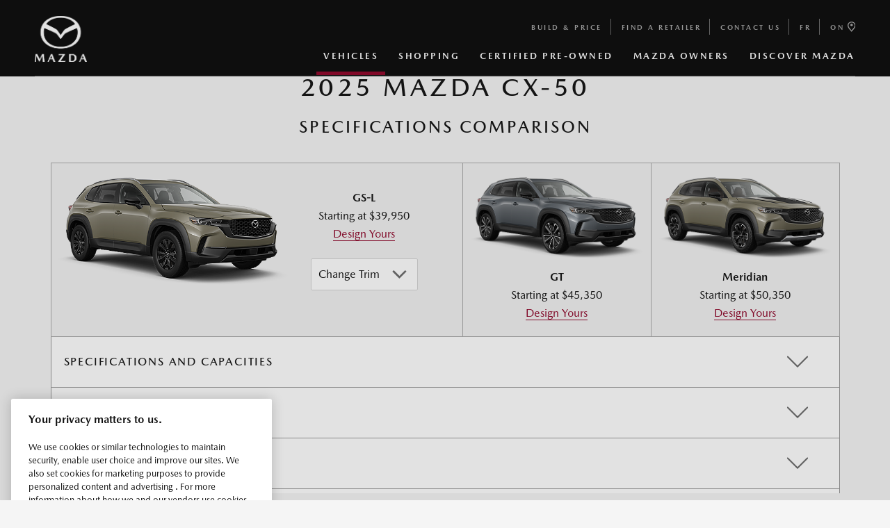

--- FILE ---
content_type: text/html; charset=utf-8
request_url: https://www.mazda.ca/en/vehicles/cx-50/specifications/?trim=JXTN84/AA00
body_size: 9259
content:

<!DOCTYPE html>
<html lang="en">
<head>
    
<meta http-equiv="content-type" content="text/html; charset=UTF-8">
<meta charset="utf-8">
<title>Specifications | 2025 CX-50 | Mazda Canada </title>

<meta name="viewport" content="width=device-width,initial-scale=1">
<meta name="description" content="From exterior features, interior dimensions and more, click inside to learn and compare the specs of the 2025 Mazda CX-50 trims: GS-L, GT, GT Turbo and Meridian. " />
<meta name="province" content="ON">

<meta name="data-pagename" content="Specifications">
<meta name="data-environment" content="Production">
<meta name="data-region" content="ON">
<meta name="data-language" content="en">



<link rel="apple-touch-icon" sizes="180x180" href="/globalassets/static/images/apple-touch-icon.png">
<link rel="icon" type="image/png" sizes="32x32" href="/globalassets/static/images/favicon-32x32.png">
<link rel="icon" type="image/png" sizes="16x16" href="/globalassets/static/images/favicon-16x16.png">
<link rel="manifest" href="/site.webmanifest">
<link rel="mask-icon" href="/globalassets/static/images/safari-pinned-tab.svg" color="#000000">
<meta name="msapplication-TileColor" content="#000000">
<meta name="theme-color" content="#000000">

    <link href="/globalassets/static/css/first.min.css?v=e9cf9e38eac02f502630704dc24e45db" rel="stylesheet">
    
    <link href="/globalassets/mazda-canada/scripts/jira.css" rel="stylesheet">
    <link href="/globalassets/temp-fix-gallery.css" rel="stylesheet">
    <link href="/contentassets/a588f9d105b5452aaa8ec664dbb08af1/fix-img-promo_garage.css" rel="stylesheet">
    <link href="/globalassets/mazda-canada/scripts/flex2colmob-5.css" rel="stylesheet">
    <link href="/contentassets/a588f9d105b5452aaa8ec664dbb08af1/alert-bar-parts-hot-fix.css" rel="stylesheet">


    <script src="/globalassets/mazda-canada/scripts/gtmscript.js"></script>



<meta http-equiv="content-language" content="en-ca">

</head>
<body>
    <!-- Google Tag Manager (noscript) -->
    <noscript>
        <iframe src="https://data.mazda.ca/ns.html?id=GTM-MBVW726"
                height="0" width="0" style="display:none;visibility:hidden"></iframe>
    </noscript>
    <!-- End Google Tag Manager (noscript) -->
    





    
    
    <div class="mz-menu active">
        <div class="mz-container">
            <div class="mz-menu-logo">
                <a href="/en/"><img src="/globalassets/static/images/mazda_logo.png" alt="Mazda logo"></a>
            </div>
            <div class="mz-menu-items">
                <div class="mz-menu-items--top">


<div class="mz-menu-desktop">
            <a class="mz-link mz-menu-item" href="/en/shopping/build-and-price/" data-link-type="internal" data-link-name="Build &amp; Price" >Build &amp; Price</a>
            <span class="mz-menu-divider"></span>
            <a class="mz-link mz-menu-item" href="/en/shopping/find-a-retailer/" data-link-type="internal" data-link-name="Find a Retailer" >Find a Retailer</a>
            <span class="mz-menu-divider"></span>
            <a class="mz-link mz-menu-item" href="/en/contact-us/" data-link-type="internal" data-link-name="Contact Us" >Contact Us</a>
            <span class="mz-menu-divider"></span>
</div>
<a id="region-language-link" class="mz-link mz-menu-item" href="/fr/vehicules/cx-50/specifications/?trim=JXTN84/AA00">fr</a>
<span class="mz-menu-divider"></span>
<form method="post" id="region-selector" action="/">
    <span class="mz-link mz-menu-item" href="#">
        ON <i class="mz-svg mz-svg--white mz-svg-address"></i>
        <select id="region-selector-dropdown" name="province" class="mz-dropdown-select" onchange="window.handleSelectChange()">
                    <option selected="selected">ON</option>
                    <option>QC</option>
                    <option>AB</option>
                    <option>BC</option>
                    <option>MB</option>
                    <option>NB</option>
                    <option>NL</option>
                    <option>NT</option>
                    <option>NS</option>
                    <option>NU</option>
                    <option>PE</option>
                    <option>SK</option>
                    <option>YT</option>
        </select>
    </span>
</form>

<script>
    document.addEventListener('DOMContentLoaded', () => {
        // Define the function that will be called on change
        window.handleSelectChange = () => {
            const form = document.getElementById('region-selector');
            form.submit();
        };
    });
</script>
                    <div class="mz-menu-mobile">
                        <span class="mz-menu-divider"></span>
                        <a class="mz-link mz-menu-item mz-menu-hamburger" href="#">Menu <span><span></span></span></a>
                    </div>
                </div>
                <div class="mz-menu-items--bottom mz-menu-desktop">
                            <a class="mz-menu-item mz-menu-item--megaMenu active" data-menu_target="0" href="#">Vehicles<i class="mz-svg mz-svg--white mz-svg-chevron_small"></i></a>
                            <a class="mz-menu-item mz-menu-item--megaMenu" data-menu_target="1" href="#">Shopping<i class="mz-svg mz-svg--white mz-svg-chevron_small"></i></a>
                                <a class="mz-menu-item" href="https://cpo.mazda.ca/">Certified Pre-Owned</a>
                            <a class="mz-menu-item mz-menu-item--megaMenu" data-menu_target="3" href="#">Mazda Owners<i class="mz-svg mz-svg--white mz-svg-chevron_small"></i></a>
                            <a class="mz-menu-item mz-menu-item--megaMenu" data-menu_target="4" href="#">DISCOVER MAZDA <i class="mz-svg mz-svg--white mz-svg-chevron_small"></i></a>
                </div>
            </div>
            <div class="mz-menu-hr"></div>
        </div>
    </div>
    <div class="mz-megaMenu" id="megaMenu">
                <div class="mz-megaMenu-menu" data-megamenu="0">Vehicles<i class="mz-svg mz-svg-chevron mz-svg--white mz-svg--rotate90"></i></div>
                <div class="mz-megaMenu-item" data-menu="0">


<div class="mz-megaMenu-close mz-container"><i class="mz-svg mz-svg--grey mz-svg-x"></i></div>
<div class="mz-tabs   " id="tab-navigation">
        <div class="mz-tabs-menu">
            <div class="mz-tabs-menu-container">
                <div class="mz-tabs-menu-inner">
                        <a class="mz-tabs-tab nav--sm  active" data-tab_target="0" data-tab-name="All" data-module-type="Tab Nav">
All                        </a>
                        <a class="mz-tabs-tab nav--sm " data-tab_target="1" data-tab-name="CROSSOVERS &amp;amp; SUVS" data-module-type="Tab Nav">
CROSSOVERS &amp; SUVS                        </a>
                        <a class="mz-tabs-tab nav--sm " data-tab_target="2" data-tab-name="Sedans &amp;amp; Hatchbacks" data-module-type="Tab Nav">
Sedans &amp; Hatchbacks                        </a>
                        <a class="mz-tabs-tab nav--sm " data-tab_target="3" data-tab-name="ELECTRIFIED" data-module-type="Tab Nav">
ELECTRIFIED                        </a>
                        <a class="mz-tabs-tab nav--sm " data-tab_target="4" data-tab-name="Convertibles" data-module-type="Tab Nav">
Convertibles                        </a>
                </div>
            </div>
            <div class="mz-tabs-menu--left"><i class="mz-svg mz-svg--grey mz-svg-chevron_small mz-svg--rotate180"></i></div>
            <div class="mz-tabs-menu--right"><i class="mz-svg mz-svg--grey mz-svg-chevron_small"></i></div>
        </div>
        <div class="mz-tabs-container mz-tabs-container--auto-resize">
                <div class="mz-container active" data-tab_target="0">
<div class="mz-jelly  mz-flex-3" data-menu-name="" data-link-position="" data-link-url="/en/vehicles/cx-5/">
        <a href="/en/vehicles/cx-5/" data-link-name="MAZDA CX-5" data-Link-Type="" />
    <span class="mz-jelly-top">ALL-NEW 2026</span>
    <div class="mz-jelly-container">
        <div class="mz-image mz-jelly-image">
            <div class="mz-image   "><img src="/globalassets/mazda-canada/build-and-price/jellies/2026-cx-5-nav.png" data-src="/globalassets/mazda-canada/build-and-price/jellies/2026-cx-5-nav.png" alt="2026 CX-5"/></div>
        </div>
    <div class="mz-image mz-jelly-image--hover">
        <div class="mz-image   "><img src="/globalassets/mazda-canada/build-and-price/jellies/2026-cx-5-nav-hover.png" data-src="/globalassets/mazda-canada/build-and-price/jellies/2026-cx-5-nav-hover.png" alt="2026 CX-5"/></div>
    </div>
    </div>
        <div class="mz-jelly-content">
            <div class="h5">Mazda CX-5</div>
<div>Compact SUV</div>
        </div>
        <div class="mz-jelly-iconslist">
                    <div class="mz-icon-text ">
                        <div class="mz-svg-wrapper  mz-icon-text-icon" style="font-size: 1.8rem; top: auto;">
                            <i class="mz-svg undefined undefined mz-svg-feature_seats"></i>
                        </div>
                        <div class="mz-icon-text-text ">Seats 5</div>
                    </div>
                    <div class="mz-icon-text ">
                        <div class="mz-svg-wrapper  mz-icon-text-icon" style="font-size: 1.8rem; top: auto;">
                            <i class="mz-svg undefined undefined mz-svg-feature_drivetrain"></i>
                        </div>
                        <div class="mz-icon-text-text ">Standard AWD</div>
                    </div>
                    <div class="mz-icon-text ">
                        <div class="mz-svg-wrapper  mz-icon-text-icon" style="font-size: 1.8rem; top: auto;">
                            <i class="mz-svg undefined undefined mz-svg-feature_fuel"></i>
                        </div>
                        <div class="mz-icon-text-text ">Up to 7.7 L/100 km hwy<sup>2</sup></div>
                    </div>
        </div>
</a></div>

<div class="mz-jelly  mz-flex-3" data-menu-name="" data-link-position="" data-link-url="/en/vehicles/2025-cx-5/">
        <a href="/en/vehicles/2025-cx-5/" data-link-name="MAZDA CX-5" data-Link-Type="" />
    <span class="mz-jelly-top">2025 MODEL</span>
    <div class="mz-jelly-container">
        <div class="mz-image mz-jelly-image">
            <div class="mz-image   "><img src="/globalassets/mazda-canada/build-and-price/jellies/2025-cx-5-nav.png" data-src="/globalassets/mazda-canada/build-and-price/jellies/2025-cx-5-nav.png" alt="2025 CX-5"/></div>
        </div>
    <div class="mz-image mz-jelly-image--hover">
        <div class="mz-image   "><img src="/globalassets/mazda-canada/build-and-price/jellies/2025-cx-5-nav-hover.png" data-src="/globalassets/mazda-canada/build-and-price/jellies/2025-cx-5-nav-hover.png" alt="2025 CX-5"/></div>
    </div>
    </div>
        <div class="mz-jelly-content">
            <div class="h5">Mazda CX-5</div>
<div>Compact SUV</div>
        </div>
        <div class="mz-jelly-iconslist">
                    <div class="mz-icon-text ">
                        <div class="mz-svg-wrapper  mz-icon-text-icon" style="font-size: 1.8rem; top: auto;">
                            <i class="mz-svg undefined undefined mz-svg-feature_seats"></i>
                        </div>
                        <div class="mz-icon-text-text ">Seats 5</div>
                    </div>
                    <div class="mz-icon-text ">
                        <div class="mz-svg-wrapper  mz-icon-text-icon" style="font-size: 1.8rem; top: auto;">
                            <i class="mz-svg undefined undefined mz-svg-feature_drivetrain"></i>
                        </div>
                        <div class="mz-icon-text-text ">Standard AWD</div>
                    </div>
                    <div class="mz-icon-text ">
                        <div class="mz-svg-wrapper  mz-icon-text-icon" style="font-size: 1.8rem; top: auto;">
                            <i class="mz-svg undefined undefined mz-svg-feature_fuel"></i>
                        </div>
                        <div class="mz-icon-text-text ">Up to 7.7 L/100 km hwy<sup>2</sup></div>
                    </div>
        </div>
</a></div>

<div class="mz-jelly  mz-flex-3" data-menu-name="" data-link-position="" data-link-url="/en/vehicles/cx-30/">
        <a href="/en/vehicles/cx-30/" data-link-name="MAZDA CX-30" data-Link-Type="internal" />
    <span class="mz-jelly-top">2026 model</span>
    <div class="mz-jelly-container">
        <div class="mz-image mz-jelly-image">
            <div class="mz-image   "><img src="/globalassets/mazda-canada/build-and-price/jellies/2026-cx-30-nav.png" data-src="/globalassets/mazda-canada/build-and-price/jellies/2026-cx-30-nav.png" alt="2026 CX-30"/></div>
        </div>
    <div class="mz-image mz-jelly-image--hover">
        <div class="mz-image   "><img src="/globalassets/mazda-canada/build-and-price/jellies/2026-cx-30-nav-hover.png" data-src="/globalassets/mazda-canada/build-and-price/jellies/2026-cx-30-nav-hover.png" alt="2026 CX-30"/></div>
    </div>
    </div>
        <div class="mz-jelly-content">
            <div class="h5">Mazda CX-30</div>
<div>Compact SUV</div>
        </div>
        <div class="mz-jelly-iconslist">
                    <div class="mz-icon-text ">
                        <div class="mz-svg-wrapper  mz-icon-text-icon" style="font-size: 1.8rem; top: auto;">
                            <i class="mz-svg undefined undefined mz-svg-feature_seats"></i>
                        </div>
                        <div class="mz-icon-text-text ">Seats 5</div>
                    </div>
                    <div class="mz-icon-text ">
                        <div class="mz-svg-wrapper  mz-icon-text-icon" style="font-size: 1.8rem; top: auto;">
                            <i class="mz-svg undefined undefined mz-svg-feature_drivetrain"></i>
                        </div>
                        <div class="mz-icon-text-text ">Standard AWD</div>
                    </div>
                    <div class="mz-icon-text ">
                        <div class="mz-svg-wrapper  mz-icon-text-icon" style="font-size: 1.8rem; top: auto;">
                            <i class="mz-svg undefined undefined mz-svg-feature_turbo"></i>
                        </div>
                        <div class="mz-icon-text-text ">Turbo Available</div>
                    </div>
        </div>
</a></div>

<div class="mz-jelly  mz-flex-3" data-menu-name="" data-link-position="" data-link-url="/en/vehicles/2025-cx-30/">
        <a href="/en/vehicles/2025-cx-30/" data-link-name="MAZDA CX-30" data-Link-Type="internal" />
    <span class="mz-jelly-top">2025 model</span>
    <div class="mz-jelly-container">
        <div class="mz-image mz-jelly-image">
            <div class="mz-image   "><img src="/globalassets/mazda-canada/build-and-price/jellies/2025-cx-30-nav2.png" data-src="/globalassets/mazda-canada/build-and-price/jellies/2025-cx-30-nav2.png" alt="2025 CX-30"/></div>
        </div>
    <div class="mz-image mz-jelly-image--hover">
        <div class="mz-image   "><img src="/globalassets/mazda-canada/build-and-price/jellies/2025-cx-30-nav-hover2.png" data-src="/globalassets/mazda-canada/build-and-price/jellies/2025-cx-30-nav-hover2.png" alt="2025 CX-30"/></div>
    </div>
    </div>
        <div class="mz-jelly-content">
            <div class="h5">Mazda CX-30</div>
<div>Compact SUV</div>
        </div>
        <div class="mz-jelly-iconslist">
                    <div class="mz-icon-text ">
                        <div class="mz-svg-wrapper  mz-icon-text-icon" style="font-size: 1.8rem; top: auto;">
                            <i class="mz-svg undefined undefined mz-svg-feature_seats"></i>
                        </div>
                        <div class="mz-icon-text-text ">Seats 5</div>
                    </div>
                    <div class="mz-icon-text ">
                        <div class="mz-svg-wrapper  mz-icon-text-icon" style="font-size: 1.8rem; top: auto;">
                            <i class="mz-svg undefined undefined mz-svg-feature_drivetrain"></i>
                        </div>
                        <div class="mz-icon-text-text ">Standard AWD</div>
                    </div>
                    <div class="mz-icon-text ">
                        <div class="mz-svg-wrapper  mz-icon-text-icon" style="font-size: 1.8rem; top: auto;">
                            <i class="mz-svg undefined undefined mz-svg-feature_turbo"></i>
                        </div>
                        <div class="mz-icon-text-text ">Turbo Available</div>
                    </div>
        </div>
</a></div>

<div class="mz-jelly  mz-flex-3" data-menu-name="" data-link-position="" data-link-url="/en/vehicles/cx-70-inline6turbo/">
        <a href="/en/vehicles/cx-70-inline6turbo/" data-link-name="MAZDA CX-50" data-Link-Type="internal" />
    <span class="mz-jelly-top">FIRST-EVER</span>
    <div class="mz-jelly-container">
        <div class="mz-image mz-jelly-image">
            <div class="mz-image   "><img src="/globalassets/mazda-canada/build-and-price/jellies/2025-cx-70-mhev-nav2.png" data-src="/globalassets/mazda-canada/build-and-price/jellies/2025-cx-70-mhev-nav2.png" alt="2025 Mazda CX-70"/></div>
        </div>
    <div class="mz-image mz-jelly-image--hover">
        <div class="mz-image   "><img src="/globalassets/mazda-canada/build-and-price/jellies/2025-cx-70-mhev-nav-hover2.png" data-src="/globalassets/mazda-canada/build-and-price/jellies/2025-cx-70-mhev-nav-hover2.png" alt="2025 Mazda CX-70"/></div>
    </div>
    </div>
        <div class="mz-jelly-content">
            <div class="h5">MAZDA CX-70 MILD HYBRID INLINE 6 TURBO</div>
<div>2-Row SUV, Mild Hybrid</div>
        </div>
        <div class="mz-jelly-iconslist">
                    <div class="mz-icon-text ">
                        <div class="mz-svg-wrapper  mz-icon-text-icon" style="font-size: 1.8rem; top: auto;">
                            <i class="mz-svg undefined undefined mz-svg-feature_seats"></i>
                        </div>
                        <div class="mz-icon-text-text ">Seats 5</div>
                    </div>
                    <div class="mz-icon-text ">
                        <div class="mz-svg-wrapper  mz-icon-text-icon" style="font-size: 1.8rem; top: auto;">
                            <i class="mz-svg undefined undefined mz-svg-feature_fuel"></i>
                        </div>
                        <div class="mz-icon-text-text ">Up to 8.4 L / 100 km hwy<sup>2</sup></div>
                    </div>
                    <div class="mz-icon-text ">
                        <div class="mz-svg-wrapper  mz-icon-text-icon" style="font-size: 1.8rem; top: auto;">
                            <i class="mz-svg undefined undefined mz-svg-feature_engine"></i>
                        </div>
                        <div class="mz-icon-text-text ">3.3 e-Skyactiv G</div>
                    </div>
        </div>
</a></div>

<div class="mz-jelly  mz-flex-3" data-menu-name="" data-link-position="" data-link-url="/en/vehicles/cx-70-phev/">
        <a href="/en/vehicles/cx-70-phev/" data-link-name="MAZDA CX-50" data-Link-Type="internal" />
    <span class="mz-jelly-top">FIRST-EVER</span>
    <div class="mz-jelly-container">
        <div class="mz-image mz-jelly-image">
            <div class="mz-image   "><img src="/globalassets/mazda-canada/build-and-price/jellies/2025-cx-70-phev-nav2.png" data-src="/globalassets/mazda-canada/build-and-price/jellies/2025-cx-70-phev-nav2.png" alt="2025 Mazda CX-70"/></div>
        </div>
    <div class="mz-image mz-jelly-image--hover">
        <div class="mz-image   "><img src="/globalassets/mazda-canada/build-and-price/jellies/2025-cx-70-phev-nav-hover2.png" data-src="/globalassets/mazda-canada/build-and-price/jellies/2025-cx-70-phev-nav-hover2.png" alt="2025 Mazda CX-70"/></div>
    </div>
    </div>
        <div class="mz-jelly-content">
            <div class="h5">MAZDA CX-70 PLUG-IN HYBRID</div>
<div>2-Row SUV, Plug-In Hybrid</div>
        </div>
        <div class="mz-jelly-iconslist">
                    <div class="mz-icon-text ">
                        <div class="mz-svg-wrapper  mz-icon-text-icon" style="font-size: 1.8rem; top: auto;">
                            <i class="mz-svg undefined undefined mz-svg-feature_seats"></i>
                        </div>
                        <div class="mz-icon-text-text ">Seats 5</div>
                    </div>
                    <div class="mz-icon-text ">
                        <div class="mz-svg-wrapper  mz-icon-text-icon" style="font-size: 1.8rem; top: auto;">
                            <i class="mz-svg undefined undefined mz-svg-feature_drivetrain"></i>
                        </div>
                        <div class="mz-icon-text-text ">Standard AWD</div>
                    </div>
                    <div class="mz-icon-text ">
                        <div class="mz-svg-wrapper  mz-icon-text-icon" style="font-size: 1.8rem; top: auto;">
                            <i class="mz-svg undefined undefined mz-svg-electric"></i>
                        </div>
                        <div class="mz-icon-text-text ">Up to 42km Range<sup>3</sup></div>
                    </div>
        </div>
</a></div>

<div class="mz-jelly  mz-flex-3" data-menu-name="" data-link-position="" data-link-url="/en/vehicles/cx-90-inline6turbo/">
        <a href="/en/vehicles/cx-90-inline6turbo/" data-link-name="2024 CX-90 INLINE6" data-Link-Type="internal" />
    <span class="mz-jelly-top">&nbsp;</span>
    <div class="mz-jelly-container">
        <div class="mz-image mz-jelly-image">
            <div class="mz-image   "><img src="/globalassets/mazda-canada/build-and-price/jellies/2025-cx-90-mhev-nav2.png" data-src="/globalassets/mazda-canada/build-and-price/jellies/2025-cx-90-mhev-nav2.png" alt="2025 CX-90 INLINE6"/></div>
        </div>
    <div class="mz-image mz-jelly-image--hover">
        <div class="mz-image   "><img src="/globalassets/mazda-canada/build-and-price/jellies/2025-cx-90-mhev-nav-hover2.png" data-src="/globalassets/mazda-canada/build-and-price/jellies/2025-cx-90-mhev-nav-hover2.png" alt="2025 CX-90 INLINE6"/></div>
    </div>
    </div>
        <div class="mz-jelly-content">
            <div class="h5">MAZDA CX-90 MILD HYBRID INLINE 6 TURBO</div>
<div>3-Row SUV, Mild Hybrid</div>
        </div>
        <div class="mz-jelly-iconslist">
                    <div class="mz-icon-text ">
                        <div class="mz-svg-wrapper  mz-icon-text-icon" style="font-size: 1.8rem; top: auto;">
                            <i class="mz-svg undefined undefined mz-svg-feature_seats"></i>
                        </div>
                        <div class="mz-icon-text-text ">Seats 8</div>
                    </div>
                    <div class="mz-icon-text ">
                        <div class="mz-svg-wrapper  mz-icon-text-icon" style="font-size: 1.8rem; top: auto;">
                            <i class="mz-svg undefined undefined mz-svg-feature_fuel"></i>
                        </div>
                        <div class="mz-icon-text-text ">Up to 8.4 L/100 km hwy<sup>1</sup></div>
                    </div>
                    <div class="mz-icon-text ">
                        <div class="mz-svg-wrapper  mz-icon-text-icon" style="font-size: 1.8rem; top: auto;">
                            <i class="mz-svg undefined undefined mz-svg-feature_engine"></i>
                        </div>
                        <div class="mz-icon-text-text ">3.3 e-Skyactiv-G</div>
                    </div>
        </div>
</a></div>

<div class="mz-jelly  mz-flex-3" data-menu-name="" data-link-position="" data-link-url="/en/vehicles/cx-90-phev/">
        <a href="/en/vehicles/cx-90-phev/" data-link-name="2024 CX-90 PHEV" data-Link-Type="internal" />
    <span class="mz-jelly-top">&nbsp;</span>
    <div class="mz-jelly-container">
        <div class="mz-image mz-jelly-image">
            <div class="mz-image   "><img src="/globalassets/mazda-canada/build-and-price/jellies/2025-cx-90-phev-nav2.png" data-src="/globalassets/mazda-canada/build-and-price/jellies/2025-cx-90-phev-nav2.png" alt="2025 CX-90 PHEV"/></div>
        </div>
    <div class="mz-image mz-jelly-image--hover">
        <div class="mz-image   "><img src="/globalassets/mazda-canada/build-and-price/jellies/2025-cx-90-phev-nav-hover2.png" data-src="/globalassets/mazda-canada/build-and-price/jellies/2025-cx-90-phev-nav-hover2.png" alt="2025 CX-90 PHEV"/></div>
    </div>
    </div>
        <div class="mz-jelly-content">
            <div class="h5">MAZDA CX-90 PLUG-IN HYBRID</div>
<div>3-Row SUV, Plug-In Hybrid</div>
        </div>
        <div class="mz-jelly-iconslist">
                    <div class="mz-icon-text ">
                        <div class="mz-svg-wrapper  mz-icon-text-icon" style="font-size: 1.8rem; top: auto;">
                            <i class="mz-svg undefined undefined mz-svg-feature_seats"></i>
                        </div>
                        <div class="mz-icon-text-text ">Seats 8</div>
                    </div>
                    <div class="mz-icon-text ">
                        <div class="mz-svg-wrapper  mz-icon-text-icon" style="font-size: 1.8rem; top: auto;">
                            <i class="mz-svg undefined undefined mz-svg-feature_drivetrain"></i>
                        </div>
                        <div class="mz-icon-text-text ">Standard AWD</div>
                    </div>
                    <div class="mz-icon-text ">
                        <div class="mz-svg-wrapper  mz-icon-text-icon" style="font-size: 1.8rem; top: auto;">
                            <i class="mz-svg undefined undefined mz-svg-electric"></i>
                        </div>
                        <div class="mz-icon-text-text ">Up to 42 km range<sup>2</sup></div>
                    </div>
        </div>
</a></div>

<div class="mz-jelly  mz-flex-3" data-menu-name="" data-link-position="" data-link-url="/en/vehicles/cx-50-hybrid/">
        <a href="/en/vehicles/cx-50-hybrid/" data-link-name="MAZDA CX-50" data-Link-Type="internal" />
    <span class="mz-jelly-top">&nbsp;</span>
    <div class="mz-jelly-container">
        <div class="mz-image mz-jelly-image">
            <div class="mz-image   "><img src="/globalassets/mazda-canada/build-and-price/jellies/2025-cx-50-hev-nav2.png" data-src="/globalassets/mazda-canada/build-and-price/jellies/2025-cx-50-hev-nav2.png" alt="2025 Mazda CX-50 HYBRID"/></div>
        </div>
    <div class="mz-image mz-jelly-image--hover">
        <div class="mz-image   "><img src="/globalassets/mazda-canada/build-and-price/jellies/2025-cx-50-hev-nav-hover2.png" data-src="/globalassets/mazda-canada/build-and-price/jellies/2025-cx-50-hev-nav-hover2.png" alt="2025 Mazda CX-50 HYBRID"/></div>
    </div>
    </div>
        <div class="mz-jelly-content">
            <div class="h5">MAZDA CX-50 HYBRID</div>
<div>Compact SUV</div>
        </div>
        <div class="mz-jelly-iconslist">
                    <div class="mz-icon-text ">
                        <div class="mz-svg-wrapper  mz-icon-text-icon" style="font-size: 1.8rem; top: auto;">
                            <i class="mz-svg undefined undefined mz-svg-feature_seats"></i>
                        </div>
                        <div class="mz-icon-text-text ">Seats 5</div>
                    </div>
                    <div class="mz-icon-text ">
                        <div class="mz-svg-wrapper  mz-icon-text-icon" style="font-size: 1.8rem; top: auto;">
                            <i class="mz-svg undefined undefined mz-svg-feature_drivetrain"></i>
                        </div>
                        <div class="mz-icon-text-text ">e-AWD</div>
                    </div>
                    <div class="mz-icon-text ">
                        <div class="mz-svg-wrapper  mz-icon-text-icon" style="font-size: 1.8rem; top: auto;">
                            <i class="mz-svg undefined undefined mz-svg-feature_engine"></i>
                        </div>
                        <div class="mz-icon-text-text ">2.5 L Hybrid</div>
                    </div>
        </div>
</a></div>

<div class="mz-jelly  mz-flex-3" data-menu-name="" data-link-position="" data-link-url="/en/vehicles/cx-50/">
        <a href="/en/vehicles/cx-50/" data-link-name="MAZDA CX-50" data-Link-Type="internal" />
    <span class="mz-jelly-top">&nbsp;</span>
    <div class="mz-jelly-container">
        <div class="mz-image mz-jelly-image">
            <div class="mz-image   "><img src="/globalassets/mazda-canada/build-and-price/jellies/2025-cx-50-nav2.png" data-src="/globalassets/mazda-canada/build-and-price/jellies/2025-cx-50-nav2.png" alt="2025 Mazda CX-50"/></div>
        </div>
    <div class="mz-image mz-jelly-image--hover">
        <div class="mz-image   "><img src="/globalassets/mazda-canada/build-and-price/jellies/2025-cx-50-nav-hover2.png" data-src="/globalassets/mazda-canada/build-and-price/jellies/2025-cx-50-nav-hover2.png" alt="2025 Mazda CX-50"/></div>
    </div>
    </div>
        <div class="mz-jelly-content">
            <div class="h5">Mazda CX-50</div>
<div>Compact SUV</div>
        </div>
        <div class="mz-jelly-iconslist">
                    <div class="mz-icon-text ">
                        <div class="mz-svg-wrapper  mz-icon-text-icon" style="font-size: 1.8rem; top: auto;">
                            <i class="mz-svg undefined undefined mz-svg-feature_seats"></i>
                        </div>
                        <div class="mz-icon-text-text ">Seats 5</div>
                    </div>
                    <div class="mz-icon-text ">
                        <div class="mz-svg-wrapper  mz-icon-text-icon" style="font-size: 1.8rem; top: auto;">
                            <i class="mz-svg undefined undefined mz-svg-feature_drivetrain"></i>
                        </div>
                        <div class="mz-icon-text-text ">Standard AWD</div>
                    </div>
                    <div class="mz-icon-text ">
                        <div class="mz-svg-wrapper  mz-icon-text-icon" style="font-size: 1.8rem; top: auto;">
                            <i class="mz-svg undefined undefined mz-svg-feature_turbo"></i>
                        </div>
                        <div class="mz-icon-text-text ">Turbo Available</div>
                    </div>
        </div>
</a></div>

<div class="mz-jelly  mz-flex-3" data-menu-name="" data-link-position="" data-link-url="/en/vehicles/mazda3/">
        <a href="/en/vehicles/mazda3/" data-link-name="MAZDA3" data-Link-Type="internal" />
    <span class="mz-jelly-top">&nbsp;</span>
    <div class="mz-jelly-container">
        <div class="mz-image mz-jelly-image">
            <div class="mz-image   "><img src="/globalassets/mazda-canada/build-and-price/jellies/2025-mazda3-nav2.png" data-src="/globalassets/mazda-canada/build-and-price/jellies/2025-mazda3-nav2.png" alt="2025 Mazda3"/></div>
        </div>
    <div class="mz-image mz-jelly-image--hover">
        <div class="mz-image   "><img src="/globalassets/mazda-canada/build-and-price/jellies/2025-mazda3-nav-hover2.png" data-src="/globalassets/mazda-canada/build-and-price/jellies/2025-mazda3-nav-hover2.png" alt="2025 Mazda3"/></div>
    </div>
    </div>
        <div class="mz-jelly-content">
            <div class="h5">Mazda3</div>
<div>Compact Sedan</div>
        </div>
        <div class="mz-jelly-iconslist">
                    <div class="mz-icon-text ">
                        <div class="mz-svg-wrapper  mz-icon-text-icon" style="font-size: 1.8rem; top: auto;">
                            <i class="mz-svg undefined undefined mz-svg-feature_seats"></i>
                        </div>
                        <div class="mz-icon-text-text ">Seats 5</div>
                    </div>
                    <div class="mz-icon-text ">
                        <div class="mz-svg-wrapper  mz-icon-text-icon" style="font-size: 1.8rem; top: auto;">
                            <i class="mz-svg undefined undefined mz-svg-feature_drivetrain"></i>
                        </div>
                        <div class="mz-icon-text-text ">AWD Available</div>
                    </div>
                    <div class="mz-icon-text ">
                        <div class="mz-svg-wrapper  mz-icon-text-icon" style="font-size: 1.8rem; top: auto;">
                            <i class="mz-svg undefined undefined mz-svg-feature_turbo"></i>
                        </div>
                        <div class="mz-icon-text-text ">Turbo Available</div>
                    </div>
        </div>
</a></div>

<div class="mz-jelly  mz-flex-3" data-menu-name="" data-link-position="" data-link-url="/en/vehicles/mazda3-sport/">
        <a href="/en/vehicles/mazda3-sport/" data-link-name="MAZDA3 SPORT" data-Link-Type="internal" />
    <span class="mz-jelly-top">&nbsp;</span>
    <div class="mz-jelly-container">
        <div class="mz-image mz-jelly-image">
            <div class="mz-image   "><img src="/globalassets/mazda-canada/build-and-price/jellies/2025-mazda3-sport-nav2.png" data-src="/globalassets/mazda-canada/build-and-price/jellies/2025-mazda3-sport-nav2.png" alt="2025 Mazda3 Sport"/></div>
        </div>
    <div class="mz-image mz-jelly-image--hover">
        <div class="mz-image   "><img src="/globalassets/mazda-canada/build-and-price/jellies/2025-mazda3-sport-nav-hover2.png" data-src="/globalassets/mazda-canada/build-and-price/jellies/2025-mazda3-sport-nav-hover2.png" alt="2025 Mazda3 Sport"/></div>
    </div>
    </div>
        <div class="mz-jelly-content">
            <div class="h5">Mazda3 Sport</div>
<div>Compact Hatchback</div>
        </div>
        <div class="mz-jelly-iconslist">
                    <div class="mz-icon-text ">
                        <div class="mz-svg-wrapper  mz-icon-text-icon" style="font-size: 1.8rem; top: auto;">
                            <i class="mz-svg undefined undefined mz-svg-feature_seats"></i>
                        </div>
                        <div class="mz-icon-text-text ">Seats 5</div>
                    </div>
                    <div class="mz-icon-text ">
                        <div class="mz-svg-wrapper  mz-icon-text-icon" style="font-size: 1.8rem; top: auto;">
                            <i class="mz-svg undefined undefined mz-svg-feature_drivetrain"></i>
                        </div>
                        <div class="mz-icon-text-text ">AWD Available</div>
                    </div>
                    <div class="mz-icon-text ">
                        <div class="mz-svg-wrapper  mz-icon-text-icon" style="font-size: 1.8rem; top: auto;">
                            <i class="mz-svg undefined undefined mz-svg-feature_turbo"></i>
                        </div>
                        <div class="mz-icon-text-text ">Turbo Available</div>
                    </div>
        </div>
</a></div>

<div class="mz-jelly  mz-flex-3" data-menu-name="" data-link-position="" data-link-url="/en/vehicles/mx-5-soft-top/">
        <a href="/en/vehicles/mx-5-soft-top/" data-link-name="MAZDA MX-5 SOFT TOP" data-Link-Type="internal" />
    <span class="mz-jelly-top">&nbsp;</span>
    <div class="mz-jelly-container">
        <div class="mz-image mz-jelly-image">
            <div class="mz-image   "><img src="/globalassets/mazda-canada/build-and-price/jellies/2025-mx5-softtop-gs-nav.png" data-src="/globalassets/mazda-canada/build-and-price/jellies/2025-mx5-softtop-gs-nav.png" alt="2025 MAZDA MX-5 SOFT TOP"/></div>
        </div>
    <div class="mz-image mz-jelly-image--hover">
        <div class="mz-image   "><img src="/globalassets/mazda-canada/build-and-price/jellies/2025-mx5-softtop-gs-nav-hover.png" data-src="/globalassets/mazda-canada/build-and-price/jellies/2025-mx5-softtop-gs-nav-hover.png" alt="2025 MAZDA MX-5 SOFT TOP"/></div>
    </div>
    </div>
        <div class="mz-jelly-content">
            <div class="h5">Mazda MX-5 SOFT TOP</div>
<div>Convertible</div>
        </div>
        <div class="mz-jelly-iconslist">
                    <div class="mz-icon-text ">
                        <div class="mz-svg-wrapper  mz-icon-text-icon" style="font-size: 1.8rem; top: auto;">
                            <i class="mz-svg undefined undefined mz-svg-feature_seats"></i>
                        </div>
                        <div class="mz-icon-text-text ">Seats 2</div>
                    </div>
                    <div class="mz-icon-text ">
                        <div class="mz-svg-wrapper  mz-icon-text-icon" style="font-size: 1.8rem; top: auto;">
                            <i class="mz-svg undefined undefined mz-svg-feature_fuel"></i>
                        </div>
                        <div class="mz-icon-text-text ">Up to 6.7 L/100 km hwy<sup>2</sup></div>
                    </div>
                    <div class="mz-icon-text ">
                        <div class="mz-svg-wrapper  mz-icon-text-icon" style="font-size: 1.8rem; top: auto;">
                            <i class="mz-svg undefined undefined mz-svg-feature_engine"></i>
                        </div>
                        <div class="mz-icon-text-text ">Skyactiv-G 2.0</div>
                    </div>
        </div>
</a></div>

<div class="mz-jelly  mz-flex-3" data-menu-name="" data-link-position="" data-link-url="/en/vehicles/mx-5-rf/">
        <a href="/en/vehicles/mx-5-rf/" data-link-name="MAZDA MX-5 RF" data-Link-Type="internal" />
    <span class="mz-jelly-top">&nbsp;</span>
    <div class="mz-jelly-container">
        <div class="mz-image mz-jelly-image">
            <div class="mz-image   "><img src="/globalassets/mazda-canada/build-and-price/jellies/2025_mx5-rf-gt-nav.png" data-src="/globalassets/mazda-canada/build-and-price/jellies/2025_mx5-rf-gt-nav.png" alt="2025 MX-5 RF"/></div>
        </div>
    <div class="mz-image mz-jelly-image--hover">
        <div class="mz-image   "><img src="/globalassets/mazda-canada/build-and-price/jellies/2025_mx5-rf-gt-nav-hover.png" data-src="/globalassets/mazda-canada/build-and-price/jellies/2025_mx5-rf-gt-nav-hover.png" alt="2025 MX-5 RF"/></div>
    </div>
    </div>
        <div class="mz-jelly-content">
            <div class="h5">Mazda MX-5 RF</div>
<div>Convertible</div>
        </div>
        <div class="mz-jelly-iconslist">
                    <div class="mz-icon-text ">
                        <div class="mz-svg-wrapper  mz-icon-text-icon" style="font-size: 1.8rem; top: auto;">
                            <i class="mz-svg undefined undefined mz-svg-feature_seats"></i>
                        </div>
                        <div class="mz-icon-text-text ">Seats 2</div>
                    </div>
                    <div class="mz-icon-text ">
                        <div class="mz-svg-wrapper  mz-icon-text-icon" style="font-size: 1.8rem; top: auto;">
                            <i class="mz-svg undefined undefined mz-svg-feature_fuel"></i>
                        </div>
                        <div class="mz-icon-text-text ">Up to 6.7 L/100 km hwy<sup>2</sup></div>
                    </div>
                    <div class="mz-icon-text ">
                        <div class="mz-svg-wrapper  mz-icon-text-icon" style="font-size: 1.8rem; top: auto;">
                            <i class="mz-svg undefined undefined mz-svg-feature_engine"></i>
                        </div>
                        <div class="mz-icon-text-text ">Skyactiv-G 2.0</div>
                    </div>
        </div>
</a></div>

                </div>
                <div class="mz-container " data-tab_target="1">
<div class="mz-jelly  mz-flex-3" data-menu-name="" data-link-position="" data-link-url="/en/vehicles/cx-5/">
        <a href="/en/vehicles/cx-5/" data-link-name="MAZDA CX-5" data-Link-Type="" />
    <span class="mz-jelly-top">ALL-NEW 2026</span>
    <div class="mz-jelly-container">
        <div class="mz-image mz-jelly-image">
            <div class="mz-image   "><img src="/globalassets/mazda-canada/build-and-price/jellies/2026-cx-5-nav.png" data-src="/globalassets/mazda-canada/build-and-price/jellies/2026-cx-5-nav.png" alt="2026 CX-5"/></div>
        </div>
    <div class="mz-image mz-jelly-image--hover">
        <div class="mz-image   "><img src="/globalassets/mazda-canada/build-and-price/jellies/2026-cx-5-nav-hover.png" data-src="/globalassets/mazda-canada/build-and-price/jellies/2026-cx-5-nav-hover.png" alt="2026 CX-5"/></div>
    </div>
    </div>
        <div class="mz-jelly-content">
            <div class="h5">Mazda CX-5</div>
<div>Compact SUV</div>
        </div>
        <div class="mz-jelly-iconslist">
                    <div class="mz-icon-text ">
                        <div class="mz-svg-wrapper  mz-icon-text-icon" style="font-size: 1.8rem; top: auto;">
                            <i class="mz-svg undefined undefined mz-svg-feature_seats"></i>
                        </div>
                        <div class="mz-icon-text-text ">Seats 5</div>
                    </div>
                    <div class="mz-icon-text ">
                        <div class="mz-svg-wrapper  mz-icon-text-icon" style="font-size: 1.8rem; top: auto;">
                            <i class="mz-svg undefined undefined mz-svg-feature_drivetrain"></i>
                        </div>
                        <div class="mz-icon-text-text ">Standard AWD</div>
                    </div>
                    <div class="mz-icon-text ">
                        <div class="mz-svg-wrapper  mz-icon-text-icon" style="font-size: 1.8rem; top: auto;">
                            <i class="mz-svg undefined undefined mz-svg-feature_fuel"></i>
                        </div>
                        <div class="mz-icon-text-text ">Up to 7.7 L/100 km hwy<sup>2</sup></div>
                    </div>
        </div>
</a></div>

<div class="mz-jelly  mz-flex-3" data-menu-name="" data-link-position="" data-link-url="/en/vehicles/2025-cx-5/">
        <a href="/en/vehicles/2025-cx-5/" data-link-name="MAZDA CX-5" data-Link-Type="" />
    <span class="mz-jelly-top">2025 MODEL</span>
    <div class="mz-jelly-container">
        <div class="mz-image mz-jelly-image">
            <div class="mz-image   "><img src="/globalassets/mazda-canada/build-and-price/jellies/2025-cx-5-nav.png" data-src="/globalassets/mazda-canada/build-and-price/jellies/2025-cx-5-nav.png" alt="2025 CX-5"/></div>
        </div>
    <div class="mz-image mz-jelly-image--hover">
        <div class="mz-image   "><img src="/globalassets/mazda-canada/build-and-price/jellies/2025-cx-5-nav-hover.png" data-src="/globalassets/mazda-canada/build-and-price/jellies/2025-cx-5-nav-hover.png" alt="2025 CX-5"/></div>
    </div>
    </div>
        <div class="mz-jelly-content">
            <div class="h5">Mazda CX-5</div>
<div>Compact SUV</div>
        </div>
        <div class="mz-jelly-iconslist">
                    <div class="mz-icon-text ">
                        <div class="mz-svg-wrapper  mz-icon-text-icon" style="font-size: 1.8rem; top: auto;">
                            <i class="mz-svg undefined undefined mz-svg-feature_seats"></i>
                        </div>
                        <div class="mz-icon-text-text ">Seats 5</div>
                    </div>
                    <div class="mz-icon-text ">
                        <div class="mz-svg-wrapper  mz-icon-text-icon" style="font-size: 1.8rem; top: auto;">
                            <i class="mz-svg undefined undefined mz-svg-feature_drivetrain"></i>
                        </div>
                        <div class="mz-icon-text-text ">Standard AWD</div>
                    </div>
                    <div class="mz-icon-text ">
                        <div class="mz-svg-wrapper  mz-icon-text-icon" style="font-size: 1.8rem; top: auto;">
                            <i class="mz-svg undefined undefined mz-svg-feature_fuel"></i>
                        </div>
                        <div class="mz-icon-text-text ">Up to 7.7 L/100 km hwy<sup>2</sup></div>
                    </div>
        </div>
</a></div>

<div class="mz-jelly  mz-flex-3" data-menu-name="" data-link-position="" data-link-url="/en/vehicles/cx-30/">
        <a href="/en/vehicles/cx-30/" data-link-name="MAZDA CX-30" data-Link-Type="internal" />
    <span class="mz-jelly-top">2026 model</span>
    <div class="mz-jelly-container">
        <div class="mz-image mz-jelly-image">
            <div class="mz-image   "><img src="/globalassets/mazda-canada/build-and-price/jellies/2026-cx-30-nav.png" data-src="/globalassets/mazda-canada/build-and-price/jellies/2026-cx-30-nav.png" alt="2026 CX-30"/></div>
        </div>
    <div class="mz-image mz-jelly-image--hover">
        <div class="mz-image   "><img src="/globalassets/mazda-canada/build-and-price/jellies/2026-cx-30-nav-hover.png" data-src="/globalassets/mazda-canada/build-and-price/jellies/2026-cx-30-nav-hover.png" alt="2026 CX-30"/></div>
    </div>
    </div>
        <div class="mz-jelly-content">
            <div class="h5">Mazda CX-30</div>
<div>Compact SUV</div>
        </div>
        <div class="mz-jelly-iconslist">
                    <div class="mz-icon-text ">
                        <div class="mz-svg-wrapper  mz-icon-text-icon" style="font-size: 1.8rem; top: auto;">
                            <i class="mz-svg undefined undefined mz-svg-feature_seats"></i>
                        </div>
                        <div class="mz-icon-text-text ">Seats 5</div>
                    </div>
                    <div class="mz-icon-text ">
                        <div class="mz-svg-wrapper  mz-icon-text-icon" style="font-size: 1.8rem; top: auto;">
                            <i class="mz-svg undefined undefined mz-svg-feature_drivetrain"></i>
                        </div>
                        <div class="mz-icon-text-text ">Standard AWD</div>
                    </div>
                    <div class="mz-icon-text ">
                        <div class="mz-svg-wrapper  mz-icon-text-icon" style="font-size: 1.8rem; top: auto;">
                            <i class="mz-svg undefined undefined mz-svg-feature_turbo"></i>
                        </div>
                        <div class="mz-icon-text-text ">Turbo Available</div>
                    </div>
        </div>
</a></div>

<div class="mz-jelly  mz-flex-3" data-menu-name="" data-link-position="" data-link-url="/en/vehicles/2025-cx-30/">
        <a href="/en/vehicles/2025-cx-30/" data-link-name="MAZDA CX-30" data-Link-Type="internal" />
    <span class="mz-jelly-top">&nbsp;</span>
    <div class="mz-jelly-container">
        <div class="mz-image mz-jelly-image">
            <div class="mz-image   "><img src="/globalassets/mazda-canada/build-and-price/jellies/2025-cx-30-nav.png" data-src="/globalassets/mazda-canada/build-and-price/jellies/2025-cx-30-nav.png" alt="2025 CX-30"/></div>
        </div>
    <div class="mz-image mz-jelly-image--hover">
        <div class="mz-image   "><img src="/globalassets/mazda-canada/build-and-price/jellies/2025-cx-30-nav-hover.png" data-src="/globalassets/mazda-canada/build-and-price/jellies/2025-cx-30-nav-hover.png" alt="2025 CX-30"/></div>
    </div>
    </div>
        <div class="mz-jelly-content">
            <div class="h5">Mazda CX-30</div>
<div>Compact SUV</div>
        </div>
        <div class="mz-jelly-iconslist">
                    <div class="mz-icon-text ">
                        <div class="mz-svg-wrapper  mz-icon-text-icon" style="font-size: 1.8rem; top: auto;">
                            <i class="mz-svg undefined undefined mz-svg-feature_seats"></i>
                        </div>
                        <div class="mz-icon-text-text ">Seats 5</div>
                    </div>
                    <div class="mz-icon-text ">
                        <div class="mz-svg-wrapper  mz-icon-text-icon" style="font-size: 1.8rem; top: auto;">
                            <i class="mz-svg undefined undefined mz-svg-feature_drivetrain"></i>
                        </div>
                        <div class="mz-icon-text-text ">Standard AWD</div>
                    </div>
                    <div class="mz-icon-text ">
                        <div class="mz-svg-wrapper  mz-icon-text-icon" style="font-size: 1.8rem; top: auto;">
                            <i class="mz-svg undefined undefined mz-svg-feature_turbo"></i>
                        </div>
                        <div class="mz-icon-text-text ">Turbo Available</div>
                    </div>
        </div>
</a></div>

<div class="mz-jelly  mz-flex-3" data-menu-name="" data-link-position="" data-link-url="/en/vehicles/cx-70-inline6turbo/">
        <a href="/en/vehicles/cx-70-inline6turbo/" data-link-name="MAZDA CX-50" data-Link-Type="internal" />
    <span class="mz-jelly-top">FIRST-EVER</span>
    <div class="mz-jelly-container">
        <div class="mz-image mz-jelly-image">
            <div class="mz-image   "><img src="/globalassets/mazda-canada/build-and-price/jellies/2025-cx-70-mhev-nav2.png" data-src="/globalassets/mazda-canada/build-and-price/jellies/2025-cx-70-mhev-nav2.png" alt="2025 Mazda CX-70"/></div>
        </div>
    <div class="mz-image mz-jelly-image--hover">
        <div class="mz-image   "><img src="/globalassets/mazda-canada/build-and-price/jellies/2025-cx-70-mhev-nav-hover2.png" data-src="/globalassets/mazda-canada/build-and-price/jellies/2025-cx-70-mhev-nav-hover2.png" alt="2025 Mazda CX-70"/></div>
    </div>
    </div>
        <div class="mz-jelly-content">
            <div class="h5">MAZDA CX-70 MILD HYBRID INLINE 6 TURBO</div>
<div>2-Row SUV, Mild Hybrid</div>
        </div>
        <div class="mz-jelly-iconslist">
                    <div class="mz-icon-text ">
                        <div class="mz-svg-wrapper  mz-icon-text-icon" style="font-size: 1.8rem; top: auto;">
                            <i class="mz-svg undefined undefined mz-svg-feature_seats"></i>
                        </div>
                        <div class="mz-icon-text-text ">Seats 5</div>
                    </div>
                    <div class="mz-icon-text ">
                        <div class="mz-svg-wrapper  mz-icon-text-icon" style="font-size: 1.8rem; top: auto;">
                            <i class="mz-svg undefined undefined mz-svg-feature_fuel"></i>
                        </div>
                        <div class="mz-icon-text-text ">Up to 8.4 L / 100 km hwy<sup>2</sup></div>
                    </div>
                    <div class="mz-icon-text ">
                        <div class="mz-svg-wrapper  mz-icon-text-icon" style="font-size: 1.8rem; top: auto;">
                            <i class="mz-svg undefined undefined mz-svg-feature_engine"></i>
                        </div>
                        <div class="mz-icon-text-text ">3.3 e-Skyactiv G</div>
                    </div>
        </div>
</a></div>

<div class="mz-jelly  mz-flex-3" data-menu-name="" data-link-position="" data-link-url="/en/vehicles/cx-70-phev/">
        <a href="/en/vehicles/cx-70-phev/" data-link-name="MAZDA CX-50" data-Link-Type="internal" />
    <span class="mz-jelly-top">FIRST-EVER</span>
    <div class="mz-jelly-container">
        <div class="mz-image mz-jelly-image">
            <div class="mz-image   "><img src="/globalassets/mazda-canada/build-and-price/jellies/2025-cx-70-phev-nav2.png" data-src="/globalassets/mazda-canada/build-and-price/jellies/2025-cx-70-phev-nav2.png" alt="2025 Mazda CX-70"/></div>
        </div>
    <div class="mz-image mz-jelly-image--hover">
        <div class="mz-image   "><img src="/globalassets/mazda-canada/build-and-price/jellies/2025-cx-70-phev-nav-hover2.png" data-src="/globalassets/mazda-canada/build-and-price/jellies/2025-cx-70-phev-nav-hover2.png" alt="2025 Mazda CX-70"/></div>
    </div>
    </div>
        <div class="mz-jelly-content">
            <div class="h5">MAZDA CX-70 PLUG-IN HYBRID</div>
<div>2-Row SUV, Plug-In Hybrid</div>
        </div>
        <div class="mz-jelly-iconslist">
                    <div class="mz-icon-text ">
                        <div class="mz-svg-wrapper  mz-icon-text-icon" style="font-size: 1.8rem; top: auto;">
                            <i class="mz-svg undefined undefined mz-svg-feature_seats"></i>
                        </div>
                        <div class="mz-icon-text-text ">Seats 5</div>
                    </div>
                    <div class="mz-icon-text ">
                        <div class="mz-svg-wrapper  mz-icon-text-icon" style="font-size: 1.8rem; top: auto;">
                            <i class="mz-svg undefined undefined mz-svg-feature_drivetrain"></i>
                        </div>
                        <div class="mz-icon-text-text ">Standard AWD</div>
                    </div>
                    <div class="mz-icon-text ">
                        <div class="mz-svg-wrapper  mz-icon-text-icon" style="font-size: 1.8rem; top: auto;">
                            <i class="mz-svg undefined undefined mz-svg-electric"></i>
                        </div>
                        <div class="mz-icon-text-text ">Up to 42km Range<sup>3</sup></div>
                    </div>
        </div>
</a></div>

<div class="mz-jelly  mz-flex-3" data-menu-name="" data-link-position="" data-link-url="/en/vehicles/cx-90-inline6turbo/">
        <a href="/en/vehicles/cx-90-inline6turbo/" data-link-name="2024 CX-90 INLINE6" data-Link-Type="internal" />
    <span class="mz-jelly-top">&nbsp;</span>
    <div class="mz-jelly-container">
        <div class="mz-image mz-jelly-image">
            <div class="mz-image   "><img src="/globalassets/mazda-canada/build-and-price/jellies/2025-cx-90-mhev-nav.png" data-src="/globalassets/mazda-canada/build-and-price/jellies/2025-cx-90-mhev-nav.png" alt="2025 CX-90 INLINE6"/></div>
        </div>
    <div class="mz-image mz-jelly-image--hover">
        <div class="mz-image   "><img src="/globalassets/mazda-canada/build-and-price/jellies/2025-cx-90-mhev-nav-hover.png" data-src="/globalassets/mazda-canada/build-and-price/jellies/2025-cx-90-mhev-nav-hover.png" alt="2025 CX-90 INLINE6"/></div>
    </div>
    </div>
        <div class="mz-jelly-content">
            <div class="h5">MAZDA CX-90 MILD HYBRID INLINE 6 TURBO</div>
<div>3-Row SUV, Mild Hybrid</div>
        </div>
        <div class="mz-jelly-iconslist">
                    <div class="mz-icon-text ">
                        <div class="mz-svg-wrapper  mz-icon-text-icon" style="font-size: 1.8rem; top: auto;">
                            <i class="mz-svg undefined undefined mz-svg-feature_seats"></i>
                        </div>
                        <div class="mz-icon-text-text ">Seats 8</div>
                    </div>
                    <div class="mz-icon-text ">
                        <div class="mz-svg-wrapper  mz-icon-text-icon" style="font-size: 1.8rem; top: auto;">
                            <i class="mz-svg undefined undefined mz-svg-feature_fuel"></i>
                        </div>
                        <div class="mz-icon-text-text ">Up to 8.4 L/100 km hwy<sup>1</sup></div>
                    </div>
                    <div class="mz-icon-text ">
                        <div class="mz-svg-wrapper  mz-icon-text-icon" style="font-size: 1.8rem; top: auto;">
                            <i class="mz-svg undefined undefined mz-svg-feature_engine"></i>
                        </div>
                        <div class="mz-icon-text-text ">3.3 e-Skyactiv-G</div>
                    </div>
        </div>
</a></div>

<div class="mz-jelly  mz-flex-3" data-menu-name="" data-link-position="" data-link-url="/en/vehicles/cx-90-phev/">
        <a href="/en/vehicles/cx-90-phev/" data-link-name="2024 CX-90 PHEV" data-Link-Type="internal" />
    <span class="mz-jelly-top">&nbsp;</span>
    <div class="mz-jelly-container">
        <div class="mz-image mz-jelly-image">
            <div class="mz-image   "><img src="/globalassets/mazda-canada/build-and-price/jellies/2025-cx-90-phev-nav.png" data-src="/globalassets/mazda-canada/build-and-price/jellies/2025-cx-90-phev-nav.png" alt="2025 CX-90 PHEV"/></div>
        </div>
    <div class="mz-image mz-jelly-image--hover">
        <div class="mz-image   "><img src="/globalassets/mazda-canada/build-and-price/jellies/2025-cx-90-phev-nav-hover.png" data-src="/globalassets/mazda-canada/build-and-price/jellies/2025-cx-90-phev-nav-hover.png" alt="2025 CX-90 PHEV"/></div>
    </div>
    </div>
        <div class="mz-jelly-content">
            <div class="h5">MAZDA CX-90 PLUG-IN HYBRID</div>
<div>3-Row SUV, Plug-In Hybrid</div>
        </div>
        <div class="mz-jelly-iconslist">
                    <div class="mz-icon-text ">
                        <div class="mz-svg-wrapper  mz-icon-text-icon" style="font-size: 1.8rem; top: auto;">
                            <i class="mz-svg undefined undefined mz-svg-feature_seats"></i>
                        </div>
                        <div class="mz-icon-text-text ">Seats 8</div>
                    </div>
                    <div class="mz-icon-text ">
                        <div class="mz-svg-wrapper  mz-icon-text-icon" style="font-size: 1.8rem; top: auto;">
                            <i class="mz-svg undefined undefined mz-svg-feature_drivetrain"></i>
                        </div>
                        <div class="mz-icon-text-text ">Standard AWD</div>
                    </div>
                    <div class="mz-icon-text ">
                        <div class="mz-svg-wrapper  mz-icon-text-icon" style="font-size: 1.8rem; top: auto;">
                            <i class="mz-svg undefined undefined mz-svg-electric"></i>
                        </div>
                        <div class="mz-icon-text-text ">Up to 42 km range<sup>2</sup></div>
                    </div>
        </div>
</a></div>

<div class="mz-jelly  mz-flex-3" data-menu-name="" data-link-position="" data-link-url="/en/vehicles/cx-50-hybrid/">
        <a href="/en/vehicles/cx-50-hybrid/" data-link-name="MAZDA CX-50" data-Link-Type="internal" />
    <span class="mz-jelly-top">&nbsp;</span>
    <div class="mz-jelly-container">
        <div class="mz-image mz-jelly-image">
            <div class="mz-image   "><img src="/globalassets/mazda-canada/build-and-price/jellies/2025-cx-50-hev-nav.png" data-src="/globalassets/mazda-canada/build-and-price/jellies/2025-cx-50-hev-nav.png" alt="2025 Mazda CX-50 HYBRID"/></div>
        </div>
    <div class="mz-image mz-jelly-image--hover">
        <div class="mz-image   "><img src="/globalassets/mazda-canada/build-and-price/jellies/2025-cx-50-hev-nav-hover.png" data-src="/globalassets/mazda-canada/build-and-price/jellies/2025-cx-50-hev-nav-hover.png" alt="2025 Mazda CX-50 HYBRID"/></div>
    </div>
    </div>
        <div class="mz-jelly-content">
            <div class="h5">MAZDA CX-50 HYBRID</div>
<div>Hybrid Compact SUV</div>
        </div>
        <div class="mz-jelly-iconslist">
                    <div class="mz-icon-text ">
                        <div class="mz-svg-wrapper  mz-icon-text-icon" style="font-size: 1.8rem; top: auto;">
                            <i class="mz-svg undefined undefined mz-svg-feature_seats"></i>
                        </div>
                        <div class="mz-icon-text-text ">Seats 5</div>
                    </div>
                    <div class="mz-icon-text ">
                        <div class="mz-svg-wrapper  mz-icon-text-icon" style="font-size: 1.8rem; top: auto;">
                            <i class="mz-svg undefined undefined mz-svg-feature_drivetrain"></i>
                        </div>
                        <div class="mz-icon-text-text ">e-AWD</div>
                    </div>
                    <div class="mz-icon-text ">
                        <div class="mz-svg-wrapper  mz-icon-text-icon" style="font-size: 1.8rem; top: auto;">
                            <i class="mz-svg undefined undefined mz-svg-feature_engine"></i>
                        </div>
                        <div class="mz-icon-text-text ">2.5 L Hybrid</div>
                    </div>
        </div>
</a></div>

<div class="mz-jelly  mz-flex-3" data-menu-name="" data-link-position="" data-link-url="/en/vehicles/cx-50/">
        <a href="/en/vehicles/cx-50/" data-link-name="MAZDA CX-50" data-Link-Type="internal" />
    <span class="mz-jelly-top">&nbsp;</span>
    <div class="mz-jelly-container">
        <div class="mz-image mz-jelly-image">
            <div class="mz-image   "><img src="/globalassets/mazda-canada/build-and-price/jellies/2025-cx-50-nav.png" data-src="/globalassets/mazda-canada/build-and-price/jellies/2025-cx-50-nav.png" alt="2025 Mazda CX-50"/></div>
        </div>
    <div class="mz-image mz-jelly-image--hover">
        <div class="mz-image   "><img src="/globalassets/mazda-canada/build-and-price/jellies/2025-cx-50-nav-hover.png" data-src="/globalassets/mazda-canada/build-and-price/jellies/2025-cx-50-nav-hover.png" alt="2025 Mazda CX-50"/></div>
    </div>
    </div>
        <div class="mz-jelly-content">
            <div class="h5">Mazda CX-50</div>
<div>Compact SUV</div>
        </div>
        <div class="mz-jelly-iconslist">
                    <div class="mz-icon-text ">
                        <div class="mz-svg-wrapper  mz-icon-text-icon" style="font-size: 1.8rem; top: auto;">
                            <i class="mz-svg undefined undefined mz-svg-feature_seats"></i>
                        </div>
                        <div class="mz-icon-text-text ">Seats 5</div>
                    </div>
                    <div class="mz-icon-text ">
                        <div class="mz-svg-wrapper  mz-icon-text-icon" style="font-size: 1.8rem; top: auto;">
                            <i class="mz-svg undefined undefined mz-svg-feature_drivetrain"></i>
                        </div>
                        <div class="mz-icon-text-text ">Standard AWD</div>
                    </div>
                    <div class="mz-icon-text ">
                        <div class="mz-svg-wrapper  mz-icon-text-icon" style="font-size: 1.8rem; top: auto;">
                            <i class="mz-svg undefined undefined mz-svg-feature_turbo"></i>
                        </div>
                        <div class="mz-icon-text-text ">Turbo Available</div>
                    </div>
        </div>
</a></div>

                </div>
                <div class="mz-container " data-tab_target="2">
<div class="mz-jelly  mz-flex-3" data-menu-name="" data-link-position="" data-link-url="/en/vehicles/mazda3/">
        <a href="/en/vehicles/mazda3/" data-link-name="MAZDA3" data-Link-Type="internal" />
    <span class="mz-jelly-top">&nbsp;</span>
    <div class="mz-jelly-container">
        <div class="mz-image mz-jelly-image">
            <div class="mz-image   "><img src="/globalassets/mazda-canada/build-and-price/jellies/2025-mazda3-nav2.png" data-src="/globalassets/mazda-canada/build-and-price/jellies/2025-mazda3-nav2.png" alt="2025 Mazda3"/></div>
        </div>
    <div class="mz-image mz-jelly-image--hover">
        <div class="mz-image   "><img src="/globalassets/mazda-canada/build-and-price/jellies/2025-mazda3-nav-hover2.png" data-src="/globalassets/mazda-canada/build-and-price/jellies/2025-mazda3-nav-hover2.png" alt="2025 Mazda3"/></div>
    </div>
    </div>
        <div class="mz-jelly-content">
            <div class="h5">Mazda3</div>
<div>Compact Sedan</div>
        </div>
        <div class="mz-jelly-iconslist">
                    <div class="mz-icon-text ">
                        <div class="mz-svg-wrapper  mz-icon-text-icon" style="font-size: 1.8rem; top: auto;">
                            <i class="mz-svg undefined undefined mz-svg-feature_seats"></i>
                        </div>
                        <div class="mz-icon-text-text ">Seats 5</div>
                    </div>
                    <div class="mz-icon-text ">
                        <div class="mz-svg-wrapper  mz-icon-text-icon" style="font-size: 1.8rem; top: auto;">
                            <i class="mz-svg undefined undefined mz-svg-feature_drivetrain"></i>
                        </div>
                        <div class="mz-icon-text-text ">AWD Available</div>
                    </div>
                    <div class="mz-icon-text ">
                        <div class="mz-svg-wrapper  mz-icon-text-icon" style="font-size: 1.8rem; top: auto;">
                            <i class="mz-svg undefined undefined mz-svg-feature_turbo"></i>
                        </div>
                        <div class="mz-icon-text-text ">Turbo Available</div>
                    </div>
        </div>
</a></div>

<div class="mz-jelly  mz-flex-3" data-menu-name="" data-link-position="" data-link-url="/en/vehicles/mazda3-sport/">
        <a href="/en/vehicles/mazda3-sport/" data-link-name="MAZDA3 SPORT" data-Link-Type="internal" />
    <span class="mz-jelly-top">&nbsp;</span>
    <div class="mz-jelly-container">
        <div class="mz-image mz-jelly-image">
            <div class="mz-image   "><img src="/globalassets/mazda-canada/build-and-price/jellies/2025-mazda3-sport-nav2.png" data-src="/globalassets/mazda-canada/build-and-price/jellies/2025-mazda3-sport-nav2.png" alt="2025 Mazda3 Sport"/></div>
        </div>
    <div class="mz-image mz-jelly-image--hover">
        <div class="mz-image   "><img src="/globalassets/mazda-canada/build-and-price/jellies/2025-mazda3-sport-nav-hover2.png" data-src="/globalassets/mazda-canada/build-and-price/jellies/2025-mazda3-sport-nav-hover2.png" alt="2025 Mazda3 Sport"/></div>
    </div>
    </div>
        <div class="mz-jelly-content">
            <div class="h5">Mazda3 Sport</div>
<div>Compact Hatchback</div>
        </div>
        <div class="mz-jelly-iconslist">
                    <div class="mz-icon-text ">
                        <div class="mz-svg-wrapper  mz-icon-text-icon" style="font-size: 1.8rem; top: auto;">
                            <i class="mz-svg undefined undefined mz-svg-feature_seats"></i>
                        </div>
                        <div class="mz-icon-text-text ">Seats 5</div>
                    </div>
                    <div class="mz-icon-text ">
                        <div class="mz-svg-wrapper  mz-icon-text-icon" style="font-size: 1.8rem; top: auto;">
                            <i class="mz-svg undefined undefined mz-svg-feature_drivetrain"></i>
                        </div>
                        <div class="mz-icon-text-text ">AWD Available</div>
                    </div>
                    <div class="mz-icon-text ">
                        <div class="mz-svg-wrapper  mz-icon-text-icon" style="font-size: 1.8rem; top: auto;">
                            <i class="mz-svg undefined undefined mz-svg-feature_turbo"></i>
                        </div>
                        <div class="mz-icon-text-text ">Turbo Available</div>
                    </div>
        </div>
</a></div>

                </div>
                <div class="mz-container " data-tab_target="3">
<div class="mz-jelly  mz-flex-3" data-menu-name="" data-link-position="" data-link-url="/en/vehicles/cx-70-inline6turbo/">
        <a href="/en/vehicles/cx-70-inline6turbo/" data-link-name="MAZDA CX-50" data-Link-Type="internal" />
    <span class="mz-jelly-top">FIRST-EVER</span>
    <div class="mz-jelly-container">
        <div class="mz-image mz-jelly-image">
            <div class="mz-image   "><img src="/globalassets/mazda-canada/build-and-price/jellies/2025-cx-70-mhev-nav2.png" data-src="/globalassets/mazda-canada/build-and-price/jellies/2025-cx-70-mhev-nav2.png" alt="2025 Mazda CX-70"/></div>
        </div>
    <div class="mz-image mz-jelly-image--hover">
        <div class="mz-image   "><img src="/globalassets/mazda-canada/build-and-price/jellies/2025-cx-70-mhev-nav-hover2.png" data-src="/globalassets/mazda-canada/build-and-price/jellies/2025-cx-70-mhev-nav-hover2.png" alt="2025 Mazda CX-70"/></div>
    </div>
    </div>
        <div class="mz-jelly-content">
            <div class="h5">MAZDA CX-70 MILD HYBRID INLINE 6 TURBO</div>
<div>2-Row SUV, Mild Hybrid</div>
        </div>
        <div class="mz-jelly-iconslist">
                    <div class="mz-icon-text ">
                        <div class="mz-svg-wrapper  mz-icon-text-icon" style="font-size: 1.8rem; top: auto;">
                            <i class="mz-svg undefined undefined mz-svg-feature_seats"></i>
                        </div>
                        <div class="mz-icon-text-text ">Seats 5</div>
                    </div>
                    <div class="mz-icon-text ">
                        <div class="mz-svg-wrapper  mz-icon-text-icon" style="font-size: 1.8rem; top: auto;">
                            <i class="mz-svg undefined undefined mz-svg-feature_fuel"></i>
                        </div>
                        <div class="mz-icon-text-text ">Up to 8.4 L / 100 km hwy<sup>2</sup></div>
                    </div>
                    <div class="mz-icon-text ">
                        <div class="mz-svg-wrapper  mz-icon-text-icon" style="font-size: 1.8rem; top: auto;">
                            <i class="mz-svg undefined undefined mz-svg-feature_engine"></i>
                        </div>
                        <div class="mz-icon-text-text ">3.3 e-Skyactiv G</div>
                    </div>
        </div>
</a></div>

<div class="mz-jelly  mz-flex-3" data-menu-name="" data-link-position="" data-link-url="/en/vehicles/cx-70-phev/">
        <a href="/en/vehicles/cx-70-phev/" data-link-name="MAZDA CX-50" data-Link-Type="internal" />
    <span class="mz-jelly-top">FIRST-EVER</span>
    <div class="mz-jelly-container">
        <div class="mz-image mz-jelly-image">
            <div class="mz-image   "><img src="/globalassets/mazda-canada/build-and-price/jellies/2025-cx-70-phev-nav2.png" data-src="/globalassets/mazda-canada/build-and-price/jellies/2025-cx-70-phev-nav2.png" alt="2025 Mazda CX-70"/></div>
        </div>
    <div class="mz-image mz-jelly-image--hover">
        <div class="mz-image   "><img src="/globalassets/mazda-canada/build-and-price/jellies/2025-cx-70-phev-nav-hover2.png" data-src="/globalassets/mazda-canada/build-and-price/jellies/2025-cx-70-phev-nav-hover2.png" alt="2025 Mazda CX-70"/></div>
    </div>
    </div>
        <div class="mz-jelly-content">
            <div class="h5">MAZDA CX-70 PLUG-IN HYBRID</div>
<div>2-Row SUV, Plug-In Hybrid</div>
        </div>
        <div class="mz-jelly-iconslist">
                    <div class="mz-icon-text ">
                        <div class="mz-svg-wrapper  mz-icon-text-icon" style="font-size: 1.8rem; top: auto;">
                            <i class="mz-svg undefined undefined mz-svg-feature_seats"></i>
                        </div>
                        <div class="mz-icon-text-text ">Seats 5</div>
                    </div>
                    <div class="mz-icon-text ">
                        <div class="mz-svg-wrapper  mz-icon-text-icon" style="font-size: 1.8rem; top: auto;">
                            <i class="mz-svg undefined undefined mz-svg-feature_drivetrain"></i>
                        </div>
                        <div class="mz-icon-text-text ">Standard AWD</div>
                    </div>
                    <div class="mz-icon-text ">
                        <div class="mz-svg-wrapper  mz-icon-text-icon" style="font-size: 1.8rem; top: auto;">
                            <i class="mz-svg undefined undefined mz-svg-electric"></i>
                        </div>
                        <div class="mz-icon-text-text ">Up to 42km Range<sup>3</sup></div>
                    </div>
        </div>
</a></div>

<div class="mz-jelly  mz-flex-3" data-menu-name="" data-link-position="" data-link-url="/en/vehicles/cx-90-inline6turbo/">
        <a href="/en/vehicles/cx-90-inline6turbo/" data-link-name="2024 CX-90 INLINE6" data-Link-Type="internal" />
    <span class="mz-jelly-top">&nbsp;</span>
    <div class="mz-jelly-container">
        <div class="mz-image mz-jelly-image">
            <div class="mz-image   "><img src="/globalassets/mazda-canada/build-and-price/jellies/2025-cx-90-mhev-nav.png" data-src="/globalassets/mazda-canada/build-and-price/jellies/2025-cx-90-mhev-nav.png" alt="2025 CX-90 INLINE6"/></div>
        </div>
    <div class="mz-image mz-jelly-image--hover">
        <div class="mz-image   "><img src="/globalassets/mazda-canada/build-and-price/jellies/2025-cx-90-mhev-nav-hover.png" data-src="/globalassets/mazda-canada/build-and-price/jellies/2025-cx-90-mhev-nav-hover.png" alt="2025 CX-90 INLINE6"/></div>
    </div>
    </div>
        <div class="mz-jelly-content">
            <div class="h5">MAZDA CX-90 MILD HYBRID INLINE 6 TURBO</div>
<div>3-Row SUV, Mild Hybrid</div>
        </div>
        <div class="mz-jelly-iconslist">
                    <div class="mz-icon-text ">
                        <div class="mz-svg-wrapper  mz-icon-text-icon" style="font-size: 1.8rem; top: auto;">
                            <i class="mz-svg undefined undefined mz-svg-feature_seats"></i>
                        </div>
                        <div class="mz-icon-text-text ">Seats 8</div>
                    </div>
                    <div class="mz-icon-text ">
                        <div class="mz-svg-wrapper  mz-icon-text-icon" style="font-size: 1.8rem; top: auto;">
                            <i class="mz-svg undefined undefined mz-svg-feature_fuel"></i>
                        </div>
                        <div class="mz-icon-text-text ">Up to 8.4 L/100 km hwy<sup>1</sup></div>
                    </div>
                    <div class="mz-icon-text ">
                        <div class="mz-svg-wrapper  mz-icon-text-icon" style="font-size: 1.8rem; top: auto;">
                            <i class="mz-svg undefined undefined mz-svg-feature_engine"></i>
                        </div>
                        <div class="mz-icon-text-text ">3.3 e-Skyactiv-G</div>
                    </div>
        </div>
</a></div>

<div class="mz-jelly  mz-flex-3" data-menu-name="" data-link-position="" data-link-url="/en/vehicles/cx-90-phev/">
        <a href="/en/vehicles/cx-90-phev/" data-link-name="2024 CX-90 PHEV" data-Link-Type="internal" />
    <span class="mz-jelly-top">&nbsp;</span>
    <div class="mz-jelly-container">
        <div class="mz-image mz-jelly-image">
            <div class="mz-image   "><img src="/globalassets/mazda-canada/build-and-price/jellies/2025-cx-90-phev-nav.png" data-src="/globalassets/mazda-canada/build-and-price/jellies/2025-cx-90-phev-nav.png" alt="2025 CX-90 PHEV"/></div>
        </div>
    <div class="mz-image mz-jelly-image--hover">
        <div class="mz-image   "><img src="/globalassets/mazda-canada/build-and-price/jellies/2025-cx-90-phev-nav-hover.png" data-src="/globalassets/mazda-canada/build-and-price/jellies/2025-cx-90-phev-nav-hover.png" alt="2025 CX-90 PHEV"/></div>
    </div>
    </div>
        <div class="mz-jelly-content">
            <div class="h5">MAZDA CX-90 PLUG-IN HYBRID</div>
<div>3-Row SUV, Plug-In Hybrid</div>
        </div>
        <div class="mz-jelly-iconslist">
                    <div class="mz-icon-text ">
                        <div class="mz-svg-wrapper  mz-icon-text-icon" style="font-size: 1.8rem; top: auto;">
                            <i class="mz-svg undefined undefined mz-svg-feature_seats"></i>
                        </div>
                        <div class="mz-icon-text-text ">Seats 8</div>
                    </div>
                    <div class="mz-icon-text ">
                        <div class="mz-svg-wrapper  mz-icon-text-icon" style="font-size: 1.8rem; top: auto;">
                            <i class="mz-svg undefined undefined mz-svg-feature_drivetrain"></i>
                        </div>
                        <div class="mz-icon-text-text ">Standard AWD</div>
                    </div>
                    <div class="mz-icon-text ">
                        <div class="mz-svg-wrapper  mz-icon-text-icon" style="font-size: 1.8rem; top: auto;">
                            <i class="mz-svg undefined undefined mz-svg-electric"></i>
                        </div>
                        <div class="mz-icon-text-text ">Up to 42 km range<sup>2</sup></div>
                    </div>
        </div>
</a></div>

<div class="mz-jelly  mz-flex-3" data-menu-name="" data-link-position="" data-link-url="/en/vehicles/cx-50-hybrid/">
        <a href="/en/vehicles/cx-50-hybrid/" data-link-name="MAZDA CX-50" data-Link-Type="internal" />
    <span class="mz-jelly-top">&nbsp;</span>
    <div class="mz-jelly-container">
        <div class="mz-image mz-jelly-image">
            <div class="mz-image   "><img src="/globalassets/mazda-canada/build-and-price/jellies/2025-cx-50-hev-nav.png" data-src="/globalassets/mazda-canada/build-and-price/jellies/2025-cx-50-hev-nav.png" alt="2025 Mazda CX-50 HYBRID"/></div>
        </div>
    <div class="mz-image mz-jelly-image--hover">
        <div class="mz-image   "><img src="/globalassets/mazda-canada/build-and-price/jellies/2025-cx-50-hev-nav-hover.png" data-src="/globalassets/mazda-canada/build-and-price/jellies/2025-cx-50-hev-nav-hover.png" alt="2025 Mazda CX-50 HYBRID"/></div>
    </div>
    </div>
        <div class="mz-jelly-content">
            <div class="h5">MAZDA CX-50 HYBRID</div>
<div>Hybrid Compact SUV</div>
        </div>
        <div class="mz-jelly-iconslist">
                    <div class="mz-icon-text ">
                        <div class="mz-svg-wrapper  mz-icon-text-icon" style="font-size: 1.8rem; top: auto;">
                            <i class="mz-svg undefined undefined mz-svg-feature_seats"></i>
                        </div>
                        <div class="mz-icon-text-text ">Seats 5</div>
                    </div>
                    <div class="mz-icon-text ">
                        <div class="mz-svg-wrapper  mz-icon-text-icon" style="font-size: 1.8rem; top: auto;">
                            <i class="mz-svg undefined undefined mz-svg-feature_drivetrain"></i>
                        </div>
                        <div class="mz-icon-text-text ">e-AWD</div>
                    </div>
                    <div class="mz-icon-text ">
                        <div class="mz-svg-wrapper  mz-icon-text-icon" style="font-size: 1.8rem; top: auto;">
                            <i class="mz-svg undefined undefined mz-svg-feature_engine"></i>
                        </div>
                        <div class="mz-icon-text-text ">2.5 L Hybrid</div>
                    </div>
        </div>
</a></div>

                </div>
                <div class="mz-container " data-tab_target="4">
<div class="mz-jelly  mz-flex-3" data-menu-name="" data-link-position="" data-link-url="/en/vehicles/mx-5-soft-top/">
        <a href="/en/vehicles/mx-5-soft-top/" data-link-name="MAZDA MX-5 SOFT TOP" data-Link-Type="internal" />
    <span class="mz-jelly-top">&nbsp;</span>
    <div class="mz-jelly-container">
        <div class="mz-image mz-jelly-image">
            <div class="mz-image   "><img src="/globalassets/mazda-canada/build-and-price/jellies/2025-mx5-softtop-gs-nav.png" data-src="/globalassets/mazda-canada/build-and-price/jellies/2025-mx5-softtop-gs-nav.png" alt="2025 MAZDA MX-5 SOFT TOP"/></div>
        </div>
    <div class="mz-image mz-jelly-image--hover">
        <div class="mz-image   "><img src="/globalassets/mazda-canada/build-and-price/jellies/2025-mx5-softtop-gs-nav-hover.png" data-src="/globalassets/mazda-canada/build-and-price/jellies/2025-mx5-softtop-gs-nav-hover.png" alt="2025 MAZDA MX-5 SOFT TOP"/></div>
    </div>
    </div>
        <div class="mz-jelly-content">
            <div class="h5">Mazda MX-5 SOFT TOP</div>
<div>Convertible</div>
        </div>
        <div class="mz-jelly-iconslist">
                    <div class="mz-icon-text ">
                        <div class="mz-svg-wrapper  mz-icon-text-icon" style="font-size: 1.8rem; top: auto;">
                            <i class="mz-svg undefined undefined mz-svg-feature_seats"></i>
                        </div>
                        <div class="mz-icon-text-text ">Seats 2</div>
                    </div>
                    <div class="mz-icon-text ">
                        <div class="mz-svg-wrapper  mz-icon-text-icon" style="font-size: 1.8rem; top: auto;">
                            <i class="mz-svg undefined undefined mz-svg-feature_fuel"></i>
                        </div>
                        <div class="mz-icon-text-text ">Up to 6.7 L/100 km hwy<sup>2</sup></div>
                    </div>
                    <div class="mz-icon-text ">
                        <div class="mz-svg-wrapper  mz-icon-text-icon" style="font-size: 1.8rem; top: auto;">
                            <i class="mz-svg undefined undefined mz-svg-feature_engine"></i>
                        </div>
                        <div class="mz-icon-text-text ">Skyactiv-G 2.0</div>
                    </div>
        </div>
</a></div>

<div class="mz-jelly  mz-flex-3" data-menu-name="" data-link-position="" data-link-url="/en/vehicles/mx-5-rf/">
        <a href="/en/vehicles/mx-5-rf/" data-link-name="MAZDA MX-5 RF" data-Link-Type="internal" />
    <span class="mz-jelly-top">&nbsp;</span>
    <div class="mz-jelly-container">
        <div class="mz-image mz-jelly-image">
            <div class="mz-image   "><img src="/globalassets/mazda-canada/build-and-price/jellies/2025_mx5-rf-gt-nav.png" data-src="/globalassets/mazda-canada/build-and-price/jellies/2025_mx5-rf-gt-nav.png" alt="2025 MX-5 RF"/></div>
        </div>
    <div class="mz-image mz-jelly-image--hover">
        <div class="mz-image   "><img src="/globalassets/mazda-canada/build-and-price/jellies/2025_mx5-rf-gt-nav-hover.png" data-src="/globalassets/mazda-canada/build-and-price/jellies/2025_mx5-rf-gt-nav-hover.png" alt="2025 MX-5 RF"/></div>
    </div>
    </div>
        <div class="mz-jelly-content">
            <div class="h5">Mazda MX-5 RF</div>
<div>Convertible</div>
        </div>
        <div class="mz-jelly-iconslist">
                    <div class="mz-icon-text ">
                        <div class="mz-svg-wrapper  mz-icon-text-icon" style="font-size: 1.8rem; top: auto;">
                            <i class="mz-svg undefined undefined mz-svg-feature_seats"></i>
                        </div>
                        <div class="mz-icon-text-text ">Seats 2</div>
                    </div>
                    <div class="mz-icon-text ">
                        <div class="mz-svg-wrapper  mz-icon-text-icon" style="font-size: 1.8rem; top: auto;">
                            <i class="mz-svg undefined undefined mz-svg-feature_fuel"></i>
                        </div>
                        <div class="mz-icon-text-text ">Up to 6.7 L/100 km hwy<sup>2</sup></div>
                    </div>
                    <div class="mz-icon-text ">
                        <div class="mz-svg-wrapper  mz-icon-text-icon" style="font-size: 1.8rem; top: auto;">
                            <i class="mz-svg undefined undefined mz-svg-feature_engine"></i>
                        </div>
                        <div class="mz-icon-text-text ">Skyactiv-G 2.0</div>
                    </div>
        </div>
</a></div>

                </div>
    </div>
</div>                </div>
                <div class="mz-megaMenu-menu" data-megamenu="1">Shopping<i class="mz-svg mz-svg-chevron mz-svg--white mz-svg--rotate90"></i></div>
                <div class="mz-megaMenu-item" data-menu="1">
                    

<div class="mz-megaMenu-bg">
    

<div class="mz-image mz-image--intrinsic-ratio mz-image-responsive  "><picture><source media="(max-width:767px)" srcset="/globalassets/mazda-canada/images/header/nav_02_shoppingtools_mobiletablet.jpg"><source media="(max-width:1025px)" srcset="/globalassets/mazda-canada/images/header/nav_02_shoppingtools_mobiletablet.jpg"><img src="/globalassets/mazda-canada/homepage/2022-march/25_m3_combo_3_turbo_1600x1080.jpg/LazyLoad" data-src="/globalassets/mazda-canada/homepage/2022-march/25_m3_combo_3_turbo_1600x1080.jpg" class="lazy" alt="MAZDA MX-30 EV"/></picture></div>
</div>
<div class="mz-megaMenu-close mz-container"><i class="mz-svg mz-svg--light-grey mz-svg-x"></i></div>
<div class="mz-megaMenu-columns mz-container">
        <div class="mz-megaMenu-columns-column">
            <div class="h6">EXPLORE</div>
                <p><a href="/en/shopping/build-and-price/">Build &amp;  Price</a></p>
                <p><a href="https://cpo.mazda.ca/">Certified Pre-Owned</a><i class="mz-svg mz-svg--grey 0 mz-svg-external-link-arrow-thin"></i></p>
                <p><a href="https://compare.autodatadirect.com/mazda/ca/vehicle/">Compare Vehicles</a><i class="mz-svg mz-svg--grey 0 mz-svg-external-link-arrow-thin"></i></p>
                <p><a href="/en/mazda-owners/Overview/warranty/#mazdaaddedprotection">Extended Warranty</a></p>
        </div>
        <div class="mz-megaMenu-columns-column">
            <div class="h6">SHOP</div>
                <p>
                    <a href="/en/shopping/request-a-quote/">Request a Quote</a>                </p>
                <p>
                    <a href="/en/shopping/trade-in-estimator/">Trade-In Estimator</a>                </p>
                <p>
                    <a href="/en/shopping/leasing/">Leasing</a>                </p>
                <p>
                    <a href="/en/shopping/financing/">Financing</a>                </p>
                <p>
                    <a href="/en/shopping/incentives-special-programs/">Special Programs</a>                </p>
        </div>
        <div class="mz-megaMenu-columns-column">
            <div class="h6">EXPERIENCE</div>
                <p>
                    <a href="/en/shopping/find-a-retailer/">Find a Retailer</a>                </p>
                <p>
                    <a href="/en/shopping/Request-a-test-drive/">Request  a Test Drive</a>                </p>
        </div>
</div>
                </div>
                    <div class="mz-megaMenu-menu"><a href="https://cpo.mazda.ca/">Certified Pre-Owned</a></div>
                <div class="mz-megaMenu-menu" data-megamenu="3">Mazda Owners<i class="mz-svg mz-svg-chevron mz-svg--white mz-svg--rotate90"></i></div>
                <div class="mz-megaMenu-item" data-menu="3">
                    

<div class="mz-megaMenu-bg">
    

<img src="/globalassets/mazda-canada/images/header/nav_04_owners_desktop.jpg" data-src="/globalassets/mazda-canada/images/header/nav_04_owners_desktop.jpg" alt="Driver hand on steering wheel with a Mazda logo."/>
</div>
<div class="mz-megaMenu-close mz-container"><i class="mz-svg mz-svg--light-grey mz-svg-x"></i></div>
<div class="mz-megaMenu-columns mz-container">
        <div class="mz-megaMenu-columns-column">
            <div class="h6">Owners</div>
                <p><a href="/en/mazda-owners/Overview/">Overview</a></p>
                <p><a href="/en/mazda-owners/Overview/owner-manuals/">Owner Manuals</a></p>
                <p><a href="/en/mazda-owners/Overview/warranty/">Warranty</a></p>
                <p><a href="https://www.mazdarecalls.ca/?_ga=2.123203787.1354464934.1646669144-225800974.1644508816">Recalls</a><i class="mz-svg mz-svg--grey 0 mz-svg-external-link-arrow-thin"></i></p>
                <p><a href="/en/mazda-owners/Overview/roadside-assistance/">Roadside Assistance</a></p>
                <p><a href="/en/discover-mazda/innovation/my-mazda-app-connected-vehicle/">Mazda Connected Services</a></p>
                <p><a href="/en/mazda-owners/Overview/mazda-connect/">Mazda Connect</a></p>
                <p><a href="/en/mazda-owners/Overview/sirius-radio/">SiriusXM Radio</a></p>
        </div>
        <div class="mz-megaMenu-columns-column">
            <div class="h6">Parts &amp; Services</div>
                <p>
                    <a href="/en/mazda-owners/parts-service/service/">Service Advantage and Scheduling</a>                </p>
                <p>
                    <a href="/en/mazda-owners/parts-service/request-service-appointment/">Request a Service Appointment</a>                </p>
                <p>
                    <a href="/en/mazda-owners/parts-service/vehicle-accessories/">Accessories</a>                </p>
        </div>
        <div class="mz-megaMenu-columns-column">


<!-- BEGIN PROMOBOX BLOCK -->
<div class="mz-card mz-card-megaMenu clickable">
    <div class="mz-card__body">
        <div class="mz-card__content">
            <div class="mz-image ">
                <img src="/globalassets/mazda-canada/discover-mazda/innovation/mymazdaapp/c40_mazdaconnectedservices_subscribe.jpg" data-src="/globalassets/mazda-canada/discover-mazda/innovation/mymazdaapp/c40_mazdaconnectedservices_subscribe.jpg"/>
            </div>
            <div class="mz-card__description">
                <p class="mz-card__title label"><strong>ALREADY SUBSCRIBED TO<br />MAZDA CONNECTED<br />SERVICES?</strong></p>
<p class="label label-tight">Sign in to the subscription website to<br />view available plans and pricing or<br />manage your subscription.</p>
            </div>
            


<a class="mz-btn  mz-btn--secondary mz-btn--black" href="https://owners.mymazda.com/OwnersDashboard/subscription?c=CA&amp;l=en" target="_blank" data-link-type="" data-link-name="" data-link-url="https://owners.mymazda.com/OwnersDashboard/subscription?c=CA&amp;l=en"><span>Login</span></a>
        </div>
    </div>
</div>
<!--
<div class="mz-card mz-card-megaMenu clickable">
    <div class="mz-card__body">
        <div class="mz-card__content">
            <div class="mz-image ">
                <img class="lazy" src="https://picsum.photos/536/354" data-src="https://picsum.photos/536/354" alt="">
            </div>
            <div class="mz-card__title label">Already subscribed to Mazda Connected Services?</div>
            <div class="mz-card__description label-tight">Sign in to the subscription website to<br>view available plans and pricing or<br>manage your subscription.</div>
            <a href="https://mazda.ca" target="_blank" class="mz-btn mz-btn--secondary mz-btn--black"><span>LOGIN</span></a>
        </div>
    </div>
</div>
    -->
<!-- END PROMOBOX BLOCK -->
        </div>
</div>
                </div>
                <div class="mz-megaMenu-menu" data-megamenu="4">DISCOVER MAZDA <i class="mz-svg mz-svg-chevron mz-svg--white mz-svg--rotate90"></i></div>
                <div class="mz-megaMenu-item" data-menu="4">
                    

<div class="mz-megaMenu-bg">
    

<img src="/globalassets/mazda-canada/images/header/nav_05_discovermazda_desktop.webp" data-src="/globalassets/mazda-canada/images/header/nav_05_discovermazda_desktop.webp" alt="Front grille of a Mazda vehicle."/>
</div>
<div class="mz-megaMenu-close mz-container"><i class="mz-svg mz-svg--light-grey mz-svg-x"></i></div>
<div class="mz-megaMenu-columns mz-container">
        <div class="mz-megaMenu-columns-column">
            <div class="h6">SPIRIT</div>
                <p><a href="/en/discover-mazda/welcome-to-mazda/">Welcome To Mazda </a></p>
                <p><a href="/en/discover-mazda/welcome-to-mazda/our-heritage/">Heritage</a></p>
                <p><a href="/en/discover-mazda/welcome-to-mazda/our-values/">Values</a></p>
                <p><a href="/en/discover-mazda/welcome-to-mazda/corporate-social-responsibility/">Sustainability - Corporate Social Responsibility</a></p>
                <p><a href="/en/discover-mazda/welcome-to-mazda/mazda-modern-slavery-report-2024-2025/">Modern Slavery Report</a></p>
                <p><a href="/en/discover-mazda/welcome-to-mazda/awards/">Awards</a></p>
                <p><a href="/en/discover-mazda/welcome-to-mazda/financial-services/">Financial Services</a></p>
                <p><a href="/en/discover-mazda/welcome-to-mazda/mazda-legends/">Mazda Legends</a></p>
                <p><a href="/en/discover-mazda/welcome-to-mazda/mazda-excellence-award/">Mazda Excellence Award Winners</a></p>
                <p><a href="/en/discover-mazda/find-out-why-nothing-moves-you-like-mazda/">Share Your Mazda Story</a></p>
        </div>
        <div class="mz-megaMenu-columns-column">
            <div class="h6">Innovation</div>
                <p>
                    <a href="/en/discover-mazda/innovation/electrification/">Electrification</a>                </p>
                <p>
                    <a href="/en/discover-mazda/innovation/my-mazda-app-connected-vehicle/">MyMazda App</a>                </p>
                <p>
                    <a href="/en/discover-mazda/innovation/skyactiv-technology/">Skyactiv Technology</a>                </p>
                <p>
                    <a href="/en/discover-mazda/innovation/i-activ-awd/">i-Activ AWD</a>                </p>
                <p>
                    <a href="/en/discover-mazda/innovation/i-activsense/">i-ActivSense</a>                </p>
                <p>
                    <a href="/en/discover-mazda/innovation/Mazda-Connect/">Mazda Connect</a>                </p>
        </div>
        <div class="mz-megaMenu-columns-column">
            <div class="h6">Design</div>
                <p>
                    <a href="/en/discover-mazda/design/kodo-design-japanese-philosophy/">Kodo Design</a>                </p>
                <p>
                    <a href="/en/discover-mazda/design/japanese-design-traditions/">Japanese Design Traditions</a>                </p>
                <p>
                    <a href="/en/discover-mazda/design/mazda-craft-japanese-design/">Craft</a>                </p>
                <p>
                    <a href="/en/discover-mazda/design/human-centricity/">Human Centricity</a>                </p>
        </div>
        <div class="mz-megaMenu-columns-column">
            <div class="h6">Safety</div>
                <p>
                    <a href="/en/discover-mazda/safety/car-safety-testing-at-mazda/">Testing Process</a>                </p>
                <p>
                    <a href="/en/discover-mazda/safety/night-driving-safety-tips/">Night Driving </a>                </p>
                <p>
                    <a href="/en/discover-mazda/safety/highway-driving-safety-tips/">Highway Driving</a>                </p>
                <p>
                    <a href="/en/discover-mazda/safety/winter-driving-safety-tips/">Winter Driving </a>                </p>
                <p>
                    <a href="/en/discover-mazda/safety/pedestrian-and-cyclist-safety-tips-for-drivers/">Cyclists &amp; Pedestrians </a>                </p>
                <p>
                    <a href="/en/discover-mazda/safety/data-safety-and-privacy/">Keeping Your Data Safe</a>                </p>
        </div>
        <div class="mz-megaMenu-columns-bottom ">
                <span>
                    <a href="/en/contact-us/">Contact Us</a>                </span>
                <span>
                    <a href="/en/careers/">Careers</a>                </span>
                <span>
                    <a href="https://en.media.mazda.ca/welcome?_ga=2.249983110.129274408.1647444414-374107473.1647444413">Press</a><i class="mz-svg mz-svg--grey 0 mz-svg-external-link-arrow-thin"></i>                </span>
        </div>
</div>
                </div>
                    <p class="mz-megaMenu-link"><a href="/en/shopping/build-and-price/">Build &amp;  Price</a></p>
                    <p class="mz-megaMenu-link"><a href="/en/shopping/find-a-retailer/">Find a Retailer</a></p>
                    <p class="mz-megaMenu-link"><a href="/en/contact-us/">Contact Us</a></p>
    </div>

    

<!-- MazdaCaStandardPage -->


<!-- HERO AREA -->

<!-- MAIN BODY -->

<div class="mzReactForms mz-page-top">
      <input type="hidden" data-mz-form-field-name="formType" value="SpecCompare">
      <input type="hidden" data-mz-form-field-name="backButtonLink" value="/en/vehicles/cx-50/" >
      <input type="hidden" data-mz-form-field-name="models" value="JXLN85/AA00|JXTN85/AA00|JXTM85/MP00" >
      <div class="mz-react-forms-root"></div>
    </div>

<!-- Flex Container-->
<div >
    <div class="mz-container-flex" >


<!-- Flex Column -->
<div class=" ">

<div class="mz-collapse mz-collapse-legal mz-collapse-legal--light ">
    <button class="mz-collapse__button">
            <a class="mz-link"><p class="interactive">Legal</p></a>
            <i class="mz-svg mz-svg-chevron_small"></i>
    </button>
    <div class="mz-collapse__box">
<p>Vehicle may not be exactly as shown.</p>
<p><sup>1</sup>Estimated fuel economy based on Government of Canada&rsquo;s approved, revised 5-cycle testing method. Your actual fuel consumption may vary depending on how, where and when you drive. For comparison purposes only. For more information on revised 5-cycle testing, visit the <a href="https://natural-resources.canada.ca/energy-efficiency/transportation-alternative-fuels/fuel-consumption-guide/understanding-fuel-consumption-ratings/fuel-consumption-testing/21008" class="text--red">Government of Canada website.</a>&nbsp;</p>
<p><sup>2</sup>Connected vehicle service is available for a 2-year trial period from your vehicle&rsquo;s in-service date; a paid subscription is required upon expiry of the trial period. Requires MyMazda App (on a compatible smartphone), a working vehicle electrical system (including battery), wireless coverage and GPS satellite signal. Services, connectivity and capabilities vary by conditions as well as geographical and technical restrictions. See <a href="/link/a356df416f7f4188b7c3e40e16c0dbb1.aspx" class="text--red">Connected Services</a> for details.</p>
<p><sup>3</sup>To use the navigation system, the SD card containing the map information needs to be inserted in the SD card slot.</p>
<p><sup>4</sup>SMS text functionality is a part of Mazda Connect and is only compatible with certain devices.</p>
<p><sup>5</sup>TSR functionality may not be compatible with all regional road signs in Canada.</p>
<p><sup>6</sup>SBS-RC: Brake activation speed: Below 15 km/h. System may not detect all obstacles. Always drive attentively.<br /><br /><sup>7</sup>Requires MyMazda app enrollment. Mazda online navigation system requires Mazda Connected Services enrollment to perform over-the-air updates. For factory-equipped Mazda online navigation, the SD card must be replaced after 3 years to continue to receive over-the-air software updates. Please read your Owner&rsquo;s Manual for further information. Database is updated up to 4 times a year.</p>
<p>Apple, iPad, iPhone, iPod, and iPod touch are trademarks of Apple Inc., registered in the U.S. and other countries. Apple CarPlay is a trademark of Apple Inc.</p>
<p>Android Auto is a trademark of Google LLC.</p>
<p><sup>&reg;</sup>Bluetooth is a registered trademark of Bluetooth SIG, Inc.</p>
<p>Bose is a registered trademark of Bose Corporation.</p>
<p><sup>&reg;</sup>SiriusXM, the SiriusXM logo, channel names and logos are trademarks of SiriusXM Radio Inc. and are used under license.</p>
<p>"Qi" and the Qi symbol are trademarks or registered trademarks of the Wireless Power Consortium (WPC).</p>
<p><sup>&reg;</sup>HomeLink and the HomeLink house are registered trademarks of Johnson Controls, Inc.</p>
<p>Amazon, Alexa, and all related marks are trademarks of Amazon.com, Inc. or its affiliates.</p>
<p>Product changes and options availability: certain changes in standard equipment, options, prices and the like, or product delays may have occurred which would not be included in these pages. Your Mazda Retailer is your best source for up-to-date information. Mazda reserves the right to change product specifications at any time without incurring obligations. Options and accessories shown or described on this site are available at extra cost and may be offered only in combination with other options or subject to additional ordering requirements or limitations. E. &amp; O. E.</p>    </div>
</div>
</div>    </div>
</div>
    
    <div class="mz-footer mz-footer--container   ">
        <footer class="mz-footer__inner">


<div class="mz-footer__social flex--column">
    <div class="mz-footer__subscribe-cta flex--row">
        <div style="font-size: 1.375rem;" class="mz-svg-wrapper mz-footer__subscribe-icon">
            <i class="mz-svg mz-svg--white undefined mz-svg-email1"></i>
        </div>
        <div class="mz-footer__subscribe-link">
            <a class="mz-link interactive" href="/en/keep-me-informed/" data-link-type="internal" data-link-name="Subscribe for Updates">Subscribe for Updates</a>
        </div>
    </div>
    <div class="mz-footer__social-list flex--column text--center">
        <h3 class="interactive">FOLLOW US:</h3>
        <ul class="mz-footer__social-menu flex--row">
            <li class="mz-footer__social-link">
                <a class="mz-icon-text interactive mz-link reset" href="https://www.facebook.com/mazdacanada" target="_self" data-link-type="" data-link-name="">
                    <div style="font-size: 1.5rem;" class="mz-svg-wrapper ">
                        <i class="mz-svg mz-svg--white undefined mz-svg-social_facebook"></i>
                    </div>
                </a>
            </li>
            <li class="mz-footer__social-link">
                <a class="mz-icon-text interactive mz-link reset" href="http://instagram.com/mazdacanada" target="_self" data-link-type="footer - social,External" data-link-name="Instagram">
                    <div style="font-size: 1.5rem;" class="mz-svg-wrapper ">
                        <i class="mz-svg mz-svg--white undefined mz-svg-social_instagram"></i>
                    </div>
                </a>
            </li>
            <li class="mz-footer__social-link">
                <a class="mz-icon-text interactive mz-link reset" href="https://www.threads.net/@mazdacanada" target="_blank" data-link-type="footer - social" data-link-name="Facebook">
                    <div style="font-size: 1.5rem;" class="mz-svg-wrapper ">
                        <i class="mz-svg mz-svg--white undefined mz-svg-social_threads"></i>
                    </div>
                </a>
            </li>
            <li class="mz-footer__social-link">
                <a class="mz-icon-text interactive mz-link reset" href="https://www.youtube.com/user/MazdaCanada" target="_self" data-link-type="footer - social,external" data-link-name="Youtube">
                    <div style="font-size: 1.5rem;" class="mz-svg-wrapper ">
                        <i class="mz-svg mz-svg--white undefined mz-svg-social_youtube"></i>
                    </div>
                </a>
            </li>
        </ul>
    </div>
</div>

<div class="mz-footer__vehicle-section" animation-group="cars">
    <div class="mz-footer__vehicle-list mz-animation">
            <div class="mz-vehicle-cta">
                <a class="mz-link interactive" href="/en/vehicles/" target="_self" data-link-type="internal" data-link-name="CROSSOVERS &amp; SUVS">
                    <div class="mz-vehicle-cta__title text--center">
                        CROSSOVERS &amp; SUVS
                    </div>
                    <div class="mz-vehicle-cta__image">
                        <div class="mz-image ">
                            <img src="/globalassets/mazda-canada/build-and-price/jellies/2022-cx-30-nav.png" data-src="/globalassets/mazda-canada/build-and-price/jellies/2022-cx-30-nav.png" alt="MAZDA CX-30"/>
                        </div>
                    </div>
                </a>
            </div>            <div class="mz-vehicle-cta">
                <a class="mz-link interactive" href="/en/vehicles/" target="_self" data-link-type="internal" data-link-name="SEDANS &amp; HATCHBACKS">
                    <div class="mz-vehicle-cta__title text--center">
                        SEDANS &amp; HATCHBACKS
                    </div>
                    <div class="mz-vehicle-cta__image">
                        <div class="mz-image ">
                            <img src="/globalassets/mazda-canada/build-and-price/jellies/2022-mazda3-nav.png" data-src="/globalassets/mazda-canada/build-and-price/jellies/2022-mazda3-nav.png" alt="MAZDA3"/>
                        </div>
                    </div>
                </a>
            </div>            <div class="mz-vehicle-cta">
                <a class="mz-link interactive" href="/en/discover-mazda/innovation/electrification/" target="_self" data-link-type="internal" data-link-name="ELECTRIC">
                    <div class="mz-vehicle-cta__title text--center">
                        ELECTRIFIED
                    </div>
                    <div class="mz-vehicle-cta__image">
                        <div class="mz-image ">
                            <img src="/globalassets/mazda-canada/build-and-price/jellies/2024-cx-70-phev-gt-46g-nav.png" data-src="/globalassets/mazda-canada/build-and-price/jellies/2024-cx-70-phev-gt-46g-nav.png" alt="MAZDA CX-70"/>
                        </div>
                    </div>
                </a>
            </div>            <div class="mz-vehicle-cta">
                <a class="mz-link interactive" href="/en/vehicles/" target="_self" data-link-type="internal" data-link-name="CONVERTIBLES">
                    <div class="mz-vehicle-cta__title text--center">
                        CONVERTIBLES
                    </div>
                    <div class="mz-vehicle-cta__image">
                        <div class="mz-image ">
                            <img src="/globalassets/mazda-canada/build-and-price/jellies/2022-mx-5-softtop-nav.png/LazyLoad" data-src="/globalassets/mazda-canada/build-and-price/jellies/2022-mx-5-softtop-nav.png" class="lazy" alt="MAZDA MX-5 SOFT TOP"/>
                        </div>
                    </div>
                </a>
            </div>    </div>
</div>
<div class="mz-footer__links text--center">
    <ul class="mz-footer__menu flex--column interactive">
            <li class="mz-footer__menu-link">
                <a href="/en/contact-us/" class="interactive mz-link" data-link-type="internal" data-link-name="Contact Us">Contact Us</a>
            </li>
            <li class="mz-footer__menu-link">
                <a href="/en/careers/" class="interactive mz-link" data-link-type="internal" data-link-name="Careers">Careers</a>
            </li>
            <li class="mz-footer__menu-link">
                <a href="/en/inside-mazda/" class="interactive mz-link" data-link-type="internal" data-link-name="Inside Mazda">Inside Mazda</a>
            </li>
            <li class="mz-footer__menu-link">
                <a href="/en/car-tips/" class="interactive mz-link" data-link-type="internal" data-link-name="Learn">Learn</a>
            </li>
            <li class="mz-footer__menu-link">
                <a href="https://en.media.mazda.ca/welcome?_ga=2.249983110.129274408.1647444414-374107473.1647444413" class="interactive mz-link" data-link-type="internal" data-link-name="Press">Press</a>
            </li>
            <li class="mz-footer__menu-link">
                <a href="/en/terms-and-conditions/" class="interactive mz-link" data-link-type="internal" data-link-name="Terms and Conditions">Terms and Conditions</a>
            </li>
            <li class="mz-footer__menu-link">
                <a href="/en/privacy/" class="interactive mz-link" data-link-type="internal" data-link-name="Privacy">Privacy</a>
            </li>
            <li class="mz-footer__menu-link">
                <a href="/en/accessibility-mazda/" class="interactive mz-link" data-link-type="internal" data-link-name="Accessiblity">Accessiblity</a>
            </li>
            <li class="mz-footer__menu-link">
                <a id="ot-sdk-link" href="#" class="interactive mz-link ot-sdk-show-settings" data-link-type="" data-link-name="">manage</a>
            </li>
    </ul>
    <div class="mz-footer__copyright text--white text--center label">
        <label>&copy; 2026 Mazda Canada Inc.</label>
    </div>
</div>        </footer>
    </div>

    <script src="/globalassets/static/vendor/gsap.min.js"></script>
    <script src="/globalassets/static/vendor/gsPlugins/ScrollTrigger.min.js"></script>
    <script src="/globalassets/static/vendor/gsPlugins/SplitText.min.js"></script>
    <script id="firstjs" src="/globalassets/static/js/first.min.js?v=e9cf9e38eac02f502630704dc24e45db"></script>
    

    <link href="/globalassets/mazda-canada/react/forms/css/main.css" rel="stylesheet">



    <script src="/globalassets/mazda-canada/react/forms/js/main.js"></script>


<script>window.dataLayer.push({'event':'Garage', 'model': 'CX-50', 'year': '2023'}); </script>

</body>
</html>

--- FILE ---
content_type: text/css
request_url: https://www.mazda.ca/globalassets/static/css/first.min.css?v=e9cf9e38eac02f502630704dc24e45db
body_size: 10509
content:
@charset "UTF-8";@font-face{font-family:MazdaType;src:url(../fonts/MazdaTypeTT-Bold.eot);src:url(../fonts/MazdaTypeTT-Bold.woff2) format("woff2"),url(../fonts/MazdaTypeTT-Bold.woff) format("woff"),url(../fonts/MazdaTypeTT-Bold.ttf) format("truetype"),url(../fonts/MazdaTypeTT-Bold.eot?#iefix) format("embedded-opentype");font-weight:700;font-style:normal}@font-face{font-family:MazdaType;src:url(../fonts/MazdaTypeTT-Medium.eot);src:url(../fonts/MazdaTypeTT-Medium.woff2) format("woff2"),url(../fonts/MazdaTypeTT-Medium.woff) format("woff"),url(../fonts/MazdaTypeTT-Medium.ttf) format("truetype"),url(../fonts/MazdaTypeTT-Medium.eot?#iefix) format("embedded-opentype");font-weight:500;font-style:normal}@font-face{font-family:MazdaType;src:url(../fonts/MazdaTypeTT-Regular.eot);src:url(../fonts/MazdaTypeTT-Regular.woff2) format("woff2"),url(../fonts/MazdaTypeTT-Regular.woff) format("woff"),url(../fonts/MazdaTypeTT-Regular.ttf) format("truetype"),url(../fonts/MazdaTypeTT-Regular.eot?#iefix) format("embedded-opentype");font-weight:400;font-style:normal}.w-100{width:100%}@keyframes pulse0{0%{opacity:0;transform:scale(.7)}50%{opacity:1;transform:scale(1)}100%{opacity:0;transform:scale(1)}}#root,.wrapper,body,html{width:100%;height:100%;font-family:MazdaType,Helvetica,Arial,sans-serif;font-weight:400;font-size:16px;line-height:1.2em;color:#161616}#root,body,html{background-color:#f5f5f5}body{margin:0;overflow-x:hidden}body *{position:relative}body.disabled{overflow:hidden!important;height:100%!important}body .visually-hidden{display:none!important}body .mz-page-top__disabled{padding-top:0!important}body .nowrap{white-space:nowrap}body .hr{width:100%;height:1px;line-height:0;padding:0;margin:0;border-bottom:1px solid #fff}body .hr.dark{border-bottom:1px solid #101010}body .hr.light{border-bottom:1px solid #d5d5d5}body .hr.hr-25{margin:20px auto;width:25px}body .hr.hr-perc-10{margin:20px auto;width:10%}body .hr.hr-50{margin:20px auto;width:50px}body .hr.hr-perc-20{margin:20px auto;width:20%}body .hr.hr-75{margin:20px auto;width:75px}body .hr.hr-perc-30{margin:20px auto;width:30%}body .hr.hr-100{margin:20px auto;width:100px}body .hr.hr-perc-40{margin:20px auto;width:40%}body .hr.hr-125{margin:20px auto;width:125px}body .hr.hr-perc-50{margin:20px auto;width:50%}body .hr.hr-150{margin:20px auto;width:150px}body .hr.hr-perc-60{margin:20px auto;width:60%}body .hr.hr-175{margin:20px auto;width:175px}body .hr.hr-perc-70{margin:20px auto;width:70%}body .hr.hr-200{margin:20px auto;width:200px}body .hr.hr-perc-80{margin:20px auto;width:80%}body .hr.hr-225{margin:20px auto;width:225px}body .hr.hr-perc-90{margin:20px auto;width:90%}body .hr.hr-250{margin:20px auto;width:250px}body .hr.hr-perc-100{margin:20px auto;width:100%}body .vr{width:1px;height:100%;line-height:0;padding:0;margin:0}@media (max-width:767px){body .nobr_mobile{display:none}}@media (min-width:767px) and (max-width:1025px){body .nobr_table{display:none}}@media (min-width:1025px){body .nobr_desktop{display:none}}body .fileLoader{height:100vh}body .wysiwyg{grid-column:1/-1}body .wysiwyg>:last-child{margin-bottom:0}body .pnlm-orientation-button{display:none!important}a:focus,button:focus{outline:2px dotted}a:focus:not(:focus-visible),button:focus:not(:focus-visible){outline:0}.mz-container{display:grid;grid-template-columns:repeat(2,1fr);column-gap:2%;row-gap:0;box-sizing:border-box;width:100%;max-width:480px;margin:0 auto;padding:0 16px}@media (min-width:767px){.mz-container{grid-template-columns:repeat(12,1fr)}}@media (min-width:767px){.mz-container{max-width:900px;padding:0 32px}}@media (min-width:1025px){.mz-container{max-width:1280px;padding:0 50px}}.mz-container.unconstrained{max-width:none}.mz-container>.mz-full-width{grid-column:span 2}@media (min-width:767px){.mz-container>.mz-full-width{grid-column:span 12}}.mz-container.grid-no-gutter{margin-left:-16px;margin-right:-16px}@media (min-width:767px){.mz-container.grid-no-gutter{margin-left:-32px;margin-right:-32px}}@media (min-width:1025px){.mz-container.grid-no-gutter{margin-left:-50px;margin-right:-50px}}.mz-container.grid-no-gutter-sm{margin-left:-16px;margin-right:-16px}@media (min-width:767px){.mz-container.grid-no-gutter-sm{margin-left:0;margin-right:0}}@media (min-width:767px){.mz-container .grid-no-gutter-md{margin-left:-32px;margin-right:-32px}}@media (min-width:1025px){.mz-container .grid-no-gutter-md{margin-left:0;margin-right:0}}@media (min-width:1025px){.mz-container.grid-no-gutter-lg{margin-left:-50px;margin-right:-50px}}.mz-container.no-gutter-between-cols{column-gap:0}@media (min-width:767px) and (max-width:1024px){.grid-inner-1-11-md{grid-column:1/span 11!important}}@media (min-width:1025px){.grid-inner-1-11-lg{grid-column:1/span 11!important}}@media (min-width:767px) and (max-width:1024px){.grid-inner-2-10-md{grid-column:2/span 10!important}}@media (min-width:1025px){.grid-inner-2-10-lg{grid-column:2/span 10!important}}@media (min-width:767px){.grid-inner-3-8-md{grid-column:3/span 8!important}}@media (min-width:1025px){.grid-inner-3-8-lg{grid-column:3/span 8!important}}@media (min-width:767px){.grid-inner-4-6-md{grid-column:4/span 6!important}}@media (min-width:1025px){.grid-inner-4-6-lg{grid-column:4/span 6!important}}@media (min-width:767px){.grid-inner-6-4-md{grid-column:6/span 4!important}}@media (min-width:1025px){.grid-inner-6-4-lg{grid-column:6/span 46!important}}.grid-inner-content{grid-column:span 2}@media (min-width:767px){.grid-inner-content{grid-column:3/span 8}}@media (min-width:1025px){.grid-inner-content{grid-column:4/span 6}}.grid-inner-content-wide{grid-column:span 2}@media (min-width:767px){.grid-inner-content-wide{grid-column:2/span 10}}@media (min-width:1025px){.grid-inner-content-wide{grid-column:3/span 8}}@media (max-width:767px){.grid-mobile-single{grid-column:1/span 2!important}}.grid-no-gutter{margin-left:-16px;margin-right:-16px}.no-gutter-between-cols{column-gap:0}.mz-two-col-grid{display:grid;grid-template-columns:repeat(2,1fr);column-gap:2%;row-gap:0;box-sizing:border-box}@media (min-width:767px){.mz-two-col-grid{grid-template-columns:repeat(12,1fr)}}.mz-two-col-grid>*{grid-column:1/span 2}@media (min-width:767px){.mz-two-col-grid>:nth-child(odd){grid-column:1/span 6}.mz-two-col-grid>:nth-child(even){grid-column:7/span 6}}.mz-two-col-grid--lg{display:grid;grid-template-columns:repeat(2,1fr);column-gap:2%;row-gap:0;box-sizing:border-box}@media (min-width:767px){.mz-two-col-grid--lg{grid-template-columns:repeat(12,1fr)}}.mz-two-col-grid--lg>*{grid-column:1/span 2}@media (min-width:767px){.mz-two-col-grid--lg>*{grid-column:1/span 12}}@media (min-width:1025px){.mz-two-col-grid--lg>:nth-child(odd){grid-column:1/span 6}.mz-two-col-grid--lg>:nth-child(even){grid-column:7/span 6}}.mz-eight-col-grid>*{grid-column:1/span 2}@media (min-width:767px){.mz-eight-col-grid>*{grid-column:3/span 8}}.mz-six-four-col-grid>*{grid-column:1/span 2}@media (min-width:767px){.mz-six-four-col-grid>:nth-of-type(2n-1){grid-column:2/span 6}.mz-six-four-col-grid>:nth-of-type(2n){grid-column:8/span 4}}.mz-six-four-col-grid.inverse>:nth-of-type(2n-1){grid-column:2/span 4}.mz-six-four-col-grid.inverse>:nth-of-type(2n){grid-column:6/span 6}.mz-three-col-grid>*{grid-column:1/span 2}@media (min-width:767px){.mz-three-col-grid>:nth-child(3n-2){grid-column:1/span 4}.mz-three-col-grid>:nth-child(3n-1){grid-column:5/span 4}.mz-three-col-grid>:nth-child(3n){grid-column:9/span 4}}@media (min-width:767px){.mz-three-col-grid--lg>:nth-child(odd){grid-column:1/span 6}.mz-three-col-grid--lg>:nth-child(even){grid-column:7/span 6}}@media (min-width:1025px){.mz-three-col-grid--lg>:nth-child(3n-2){grid-column:1/span 4}.mz-three-col-grid--lg>:nth-child(3n-1){grid-column:5/span 4}.mz-three-col-grid--lg>:nth-child(3n){grid-column:9/span 4}}.mz-three-col-grid--sm>*{grid-column:1/span 2}@media (min-width:767px){.mz-three-col-grid--sm>:nth-child(3n-2){grid-column:1/span 4}.mz-three-col-grid--sm>:nth-child(3n-1){grid-column:5/span 4}.mz-three-col-grid--sm>:nth-child(3n){grid-column:9/span 4}}.mz-four-col-grid>:nth-child(odd){grid-column:1/span 1}.mz-four-col-grid>:nth-child(even){grid-column:2/span 1}@media (min-width:767px){.mz-four-col-grid>:nth-child(4n-3){grid-column:1/span 3}.mz-four-col-grid>:nth-child(4n-2){grid-column:4/span 3}.mz-four-col-grid>:nth-child(4n-1){grid-column:7/span 3}.mz-four-col-grid>:nth-child(4n){grid-column:10/span 3}}@media (min-width:767px){.mz-four-col-grid--lg>:nth-child(odd){grid-column:1/span 6}.mz-four-col-grid--lg>:nth-child(even){grid-column:7/span 6}}@media (min-width:1025px){.mz-four-col-grid--lg>:nth-child(4n-3){grid-column:1/span 3}.mz-four-col-grid--lg>:nth-child(4n-2){grid-column:4/span 3}.mz-four-col-grid--lg>:nth-child(4n-1){grid-column:7/span 3}.mz-four-col-grid--lg>:nth-child(4n){grid-column:10/span 3}}.mz-container-flex{display:flex;flex-wrap:wrap;width:calc(100% - 32px);max-width:448px;margin:0 auto;padding:0 16px;justify-content:center}.mz-container-flex>*{margin-bottom:2%}@media (min-width:767px){.mz-container-flex{width:calc(100% - 64px);max-width:836px;padding:0 32px}}@media (min-width:1025px){.mz-container-flex{width:calc(100% - 100px);max-width:1180px;padding:0 50px}}.mz-container-flex.unconstrained{max-width:none}.mz-container-flex.flex-no-gutter{margin-left:-16px;margin-right:-16px}@media (min-width:767px){.mz-container-flex.flex-no-gutter{margin-left:-32px;margin-right:-32px}}@media (min-width:1025px){.mz-container-flex.flex-no-gutter{margin-left:-50px;margin-right:-50px}}.mz-container-flex .mz-flex-1{flex:0 0 100%}.mz-container-flex .mz-flex-2{flex:0 0 100%}@media (min-width:767px){.mz-container-flex .mz-flex-2{flex:0 0 47.8%;margin-left:1%;margin-right:1%}}.mz-container-flex .mz-flex-3{flex:0 0 100%}@media (min-width:767px){.mz-container-flex .mz-flex-3{flex:0 0 47.8%;margin-left:1%;margin-right:1%}}@media (min-width:1025px){.mz-container-flex .mz-flex-3{flex:0 0 29.1%}}.mz-container-flex .mz-flex-4{flex:0 0 100%}@media (min-width:767px){.mz-container-flex .mz-flex-4{flex:0 0 47.8%;margin-left:1%;margin-right:1%}}@media (min-width:1025px){.mz-container-flex .mz-flex-4{flex:0 0 22.7%}}.mz-container-flex.justify-evenly{justify-content:space-evenly}@media (min-width:767px){.mz-container-flex.justify-evenly>*{margin-left:0;margin-right:0}}.mz-container-flex.justify-between{justify-content:space-between}@media (min-width:767px){.mz-container-flex.justify-between>*{margin-left:0;margin-right:0}}.mz-container-flex.justify-around{justify-content:space-around}@media (min-width:767px){.mz-container-flex.justify-around>*{margin-left:0;margin-right:0}}.mz-container-flex.justify-left{justify-content:flex-start}.mz-container-flex.justify-right{justify-content:flex-end}.mz-container-flex-cms{display:flex;flex-wrap:wrap;justify-content:center;gap:2%}.mz-container-flex-cms>*{margin-bottom:2%}.h1,.h2,.h3,.h4,.h5,.h6,h1,h2,h3,h4,h5,h6{font-weight:500;text-transform:uppercase;margin:0;min-height:0}.h1,h1{font-size:clamp(1.875rem,1.875rem + (1vw - 4.8px) * 1.875,2.8125rem);line-height:2.375rem;letter-spacing:3.75px}@media (min-width:767px){.h1,h1{line-height:2.875rem;letter-spacing:4.73px}}@media (min-width:1025px){.h1,h1{line-height:3.3125rem;letter-spacing:5.6px}}.h2,h2{font-size:clamp(1.5rem,1.5rem + (1vw - 4.8px) * 1.5,2.25rem);line-height:1.75rem;letter-spacing:2.5px}@media (min-width:767px){.h2,h2{line-height:2.375rem;letter-spacing:3.75px}}@media (min-width:1025px){.h2,h2{line-height:2.75rem;letter-spacing:4.5px}}.h3,h3{font-size:clamp(1.25rem,1.25rem + (1vw - 4.8px) * 1.25,1.875rem);line-height:1.75rem;letter-spacing:2.5px}@media (min-width:767px){.h3,h3{line-height:2rem;letter-spacing:3px}}@media (min-width:1025px){.h3,h3{line-height:2.3125rem;letter-spacing:3.75px}}.h4,h4{font-size:clamp(1.125rem,1.125rem + (1vw - 4.8px) * .75,1.5rem);line-height:1.75rem;letter-spacing:2.5px}@media (min-width:1025px){.h4,h4{line-height:2rem;letter-spacing:3px}}.h5,h5{font-size:clamp(1rem,1rem + (1vw - 4.8px) * .5,1.25rem);line-height:1.375rem;letter-spacing:1.8px}@media (min-width:1025px){.h5,h5{line-height:1.75rem;letter-spacing:2.5px}}.h6,h6{font-size:1rem;line-height:1.375rem;letter-spacing:1.8px}sup{font-size:.7em;line-height:.7em}.strong,strong{font-weight:700}.medium{font-weight:500}.normal,.regular{font-weight:400}.noUpper{text-transform:none}.upper{text-transform:uppercase}.mz-container .text--black,.text--black{color:#161616!important}.mz-container .text--white,.text--white{color:#fff!important}.mz-container .text--grey,.text--grey{color:#707070!important}.mz-container .text--grey2,.text--grey2{color:#161616!important}.mz-container .text--red,.text--red{color:#910a2d!important}.mz-container .text--green,.text--green{color:#11781c!important}.mz-container .text--under,.text--under{text-decoration:underline}.mz-container .text--tight,.text--tight{line-height:1.1em}.mz-container .text--right,.text--right{text-align:right}.mz-container .text--center,.text--center{text-align:center}.mz-container .text--left,.text--left{text-align:left}.mz-container .text--justify,.text--justify{text-align:justify}.font-base{font-family:MazdaType,Helvetica,Arial,sans-serif}.font-small{font-size:.8125rem;line-height:1.53;letter-spacing:1.46px}.font-bold{font-weight:700}.interactive{font-size:.8125rem;font-family:MazdaType,Helvetica,Arial,sans-serif;font-weight:700;line-height:1.25rem;letter-spacing:2.5px;text-transform:uppercase}li,p{font-size:1rem;line-height:1.625rem;letter-spacing:normal}@media (min-width:1920px){.mz-5050 p{font-size:1.25rem;line-height:1.875rem}}.paragraph{font-size:1rem;line-height:1.5625rem;letter-spacing:normal}.paragraph--tight{line-height:1.25rem}.paragraph--large{font-size:1rem;line-height:1.625rem;letter-spacing:normal}@media (min-width:1025px){.paragraph--large{font-size:1.25rem;line-height:1.875rem}}.paragraph--xlarge{font-size:1.5rem;line-height:2.125rem}@media (min-width:1025px){.paragraph--xlarge{font-size:2.25rem;line-height:2.875rem}}.caption{font-size:.8125rem;line-height:1.3125rem;letter-spacing:normal}.label{font-size:.75rem;line-height:1.25rem;letter-spacing:normal}.label--tight{line-height:1rem}.nav{font-family:MazdaType,Helvetica,Arial,sans-serif}.nav--sm{font-size:13px;line-height:1.54;letter-spacing:1.08px;text-transform:uppercase;font-weight:500}.mz-bg--101010,.mz-bg--black{background-color:#101010}.mz-bg--999999,.mz-bg--dark-grey{background-color:#999}.mz-bg--E7E7E7,.mz-bg--medium-grey{background-color:#e7e7e7}.mz-bg--f5f5f5,.mz-bg--off-white{background-color:#f5f5f5}.mz-bg--910A2D,.mz-bg--red{background-color:#910a2d}.mz-bg--707070,.mz-bg--text-grey{background-color:#707070}.mz-bg--D5D5D5,.mz-bg--grey{background-color:#ababab}.mz-bg--FFFFFF,.mz-bg--white{background-color:#fff}.mz-bg--000000,.mz-bg--true-black{background-color:#000}.mz-bg--4C607E,.mz-bg--sapphire{background-color:#4c607e}.mz-bg--032F4C,.mz-bg--deep-ocean{background-color:#032f4c}.mz-bg--3A3D46,.mz-bg--steel{background-color:#3a3d46}.mz-bg--566066,.mz-bg--onyx{background-color:#566066}.mz-bg--9AAAA9,.mz-bg--topaz{background-color:#9aaaa9}.mz-bg--B4B9BD,.mz-bg--chalk-grey{background-color:#b4b9bd}.mz-bg--D0D3DA,.mz-bg--pearl-grey{background-color:#d0d3da}.mz-bg--E7E8DF,.mz-bg--sandstone{background-color:#e7e8df}.mz-bg--8B7068,.mz-bg--mica{background-color:#8b7068}.mz-bg--847465,.mz-bg--copper{background-color:#847465}.mz-bg--434432,.mz-bg--jade{background-color:#434432}.mz-bg--434D44,.mz-bg--emerald{background-color:#434d44}.mz-bg--11781C,.mz-bg--green{background-color:#11781c}.mz-bg--558523,.mz-bg--succes-green{background-color:#558523}.mz-bg--F06735,.mz-bg--sunset-tab{background-color:#f06735}.mz-btn{height:43px;display:flex;justify-content:center;align-items:center;padding-left:23px;padding-right:23px;font-family:MazdaType,Helvetica,Arial,sans-serif;font-weight:700;font-size:13px;line-height:1.1em;letter-spacing:2.5px;border:none;background:0 0;cursor:pointer;color:#fff;text-transform:uppercase;transition:color .3s;text-decoration:none;width:fit-content}.mz-btn:after,.mz-btn:before{content:"";position:absolute;width:100%;height:100%;left:0;top:0;bottom:0;border:0 solid #101010;background-color:#101010;border-radius:5px;margin-left:0;transition:width .3s,margin-left .3s;z-index:1}.mz-btn:before{background-color:#910a2d;border:0 solid #910a2d;width:0;margin-left:50%;z-index:2}.mz-btn-defaultCase{text-transform:none}.mz-btn span{z-index:3;display:flex;align-items:center}.mz-btn span.mz-link-icon-positon--right .mz-svg{margin-left:7px;flex:1 0 auto}.mz-btn span.mz-link-icon-positon--left .mz-svg{margin-right:7px;flex:1 0 auto}.mz-btn>.mz-svg-wrapper{z-index:2;margin-left:.5em}.mz-btn>.mz-svg-wrapper.left{margin-left:0;margin-right:.5em}.mz-btn--primary{color:#fff}.mz-btn--primary:after{background-color:#101010}.mz-btn--white{color:#161616}.mz-btn--white:after{background-color:#fff}.mz-btn--red{color:#fff}.mz-btn--red:after{background-color:#910a2d}.mz-btn--red:before{background-color:#101010}.mz-btn--secondary{color:#161616}.mz-btn--secondary:before{height:100%}.mz-btn--secondary:after{width:calc(100% - 4px);height:calc(100% - 4px);border:2px solid #101010;background-color:transparent}.mz-btn--secondary.mz-btn--white{color:#fff}.mz-btn--secondary.mz-btn--white:after{border:2px solid #fff}.mz-btn--black{color:#fff}.mz-btn--black:after{background-color:#101010;border:2px solid #fff}.mz-btn--carousel{height:48px;color:#707070;border:0}.mz-btn--carousel:after{background-color:transparent}.mz-btn:hover{transition:color .3s}@media (min-width:1025px){.mz-btn:hover{color:#fff}}.mz-btn:hover:before{width:100%;margin-left:0;background-color:#910a2d;border:0 solid #910a2d;transition:width .3s,margin-left .3s;z-index:2}@media (max-width:1025px){.mz-btn:hover:before{content:none}}.mz-btn--red:hover:before{background-color:#101010}.mz-btn--carousel{font-size:18px;line-height:0}.mz-btn--carousel:after,.mz-btn--carousel:before{content:none}.mz-btn--secondary:hover:before{width:100%;height:100%}.mz-btn--center{margin:0 auto}@media (min-width:1025px){.mz-btn--carousel:hover{color:#161616}}.mz-btn:disabled,.mz-btn[disabled]{border:2px solid #e7e7e7;background-color:transparent;color:#e7e7e7;cursor:not-allowed;border-radius:5px;opacity:.5}.mz-btn:disabled:after,.mz-btn:disabled:before,.mz-btn[disabled]:after,.mz-btn[disabled]:before{content:none}.mz-btn:disabled>.mz-svg-wrapper>.mz-svg,.mz-btn[disabled]>.mz-svg-wrapper>.mz-svg{filter:invert(100%) sepia(6%) saturate(62%) hue-rotate(331deg) brightness(114%) contrast(81%)}button.reset{cursor:pointer;padding:0;border:0;background:0 0}button.mz-link{cursor:pointer;padding:0;border:0;background:0 0;font-family:MazdaType,Helvetica,Arial,sans-serif;font-size:16px}.mz-image{position:relative;width:100%;height:100%}.mz-image img{width:100%;height:100%;object-fit:cover;user-select:none}.mz-image--intrinsic-ratio{position:relative;padding-bottom:56.25%;height:0}.mz-image--intrinsic-ratio>img,.mz-image--intrinsic-ratio>picture{position:absolute;top:0;left:0;width:100%;height:100%}.mz-image.mz-image__flip{-webkit-transform:scaleX(-1);transform:scaleX(-1)}.mz-image-button{display:inline-block;height:45px;border-radius:5px;overflow:hidden}.mz-image-button>img{height:100%;width:auto;object-fit:cover}.mz-image-button-container{display:flex;flex-wrap:wrap;row-gap:10px}@media (max-width:1025px){.mz-image-button-container.mb-btn-center{justify-content:center}}.mz-image-button-container>.mz-image-button:first-child{margin-right:12px}.mz-image-disclaimer,.mz-video-disclaimer{position:absolute;bottom:0;right:0;padding:5px 7px;background-color:rgba(16,16,16,.58);font-size:12px;letter-spacing:0;line-height:16px;color:#fff}@media (max-width:767px){.mz-image-disclaimer,.mz-video-disclaimer{max-width:85%}}@media (min-width:1025px){.mz-image-disclaimer.mz-image-desktop-disclaimer-bottom-left,.mz-video-disclaimer.mz-image-desktop-disclaimer-bottom-left{bottom:0;left:0;top:unset;right:unset}}@media (min-width:1025px){.mz-image-disclaimer.mz-image-desktop-disclaimer-top-left,.mz-video-disclaimer.mz-image-desktop-disclaimer-top-left{top:0;left:0;bottom:unset;right:unset}}@media (min-width:1025px){.mz-image-disclaimer.mz-image-desktop-disclaimer-top-right,.mz-video-disclaimer.mz-image-desktop-disclaimer-top-right{top:0;right:0;left:unset;bottom:unset}}@media (min-width:767px) and (max-width:1025px){.mz-image-disclaimer.mz-image-tablet-disclaimer-bottom-left,.mz-video-disclaimer.mz-image-tablet-disclaimer-bottom-left{bottom:0;left:0;top:unset;right:unset}}@media (min-width:767px) and (max-width:1025px){.mz-image-disclaimer.mz-image-tablet-disclaimer-top-left,.mz-video-disclaimer.mz-image-tablet-disclaimer-top-left{top:0;left:0;bottom:unset;right:unset}}@media (min-width:767px) and (max-width:1025px){.mz-image-disclaimer.mz-image-tablet-disclaimer-top-right,.mz-video-disclaimer.mz-image-tablet-disclaimer-top-right{top:0;right:0;bottom:unset;left:unset}}@media (max-width:767px){.mz-image-disclaimer.mz-image-mobile-disclaimer-bottom-left,.mz-video-disclaimer.mz-image-mobile-disclaimer-bottom-left{bottom:0;left:0;top:unset;right:unset}}@media (max-width:767px){.mz-image-disclaimer.mz-image-mobile-disclaimer-top-left,.mz-video-disclaimer.mz-image-mobile-disclaimer-top-left{top:0;left:0;bottom:unset;right:unset}}@media (max-width:767px){.mz-image-disclaimer.mz-image-mobile-disclaimer-top-right,.mz-video-disclaimer.mz-image-mobile-disclaimer-top-right{top:0;right:0;bottom:unset;left:unset}}.mz-link:not(.mz-btn),body .wysiwyg a:not(.mz-btn){color:#910a2d;text-decoration:none;border-bottom:1px solid #910a2d;transition:border-bottom .2s,color 1s;cursor:pointer}.mz-link:not(.mz-btn):after,body .wysiwyg a:not(.mz-btn):after{content:"";position:absolute;display:flex;align-items:center;width:0;bottom:-2px;left:0;margin-left:50%;border-bottom:3px solid #910a2d;transform-origin:bottom center;transition:width .3s,margin-left .3s}.mz-link:not(.mz-btn):hover:after,body .wysiwyg a:not(.mz-btn):hover:after{width:100%;margin-left:0;border-bottom:3px solid #910a2d;transition:width .3s,margin-left .3s}.mz-link:not(.mz-btn).reset,body .wysiwyg a:not(.mz-btn).reset{color:inherit;border-bottom:none;transition:none}.mz-link:not(.mz-btn).reset:after,body .wysiwyg a:not(.mz-btn).reset:after{display:none}.mz-link:not(.mz-btn).mz-link--white,body .wysiwyg a:not(.mz-btn).mz-link--white{color:#fff;border-color:#fff}.mz-link:not(.mz-btn).mz-link--white:after,body .wysiwyg a:not(.mz-btn).mz-link--white:after{border-color:#fff}.mz-link:not(.mz-btn).mz-link--white:hover:after,body .wysiwyg a:not(.mz-btn).mz-link--white:hover:after{border-color:#fff}.mz-link:not(.mz-btn).mz-link--grey,body .wysiwyg a:not(.mz-btn).mz-link--grey{color:#161616;border-color:#161616}.mz-link:not(.mz-btn).mz-link--grey:after,body .wysiwyg a:not(.mz-btn).mz-link--grey:after{border-color:#161616}.mz-link:not(.mz-btn).mz-link--grey:hover:after,body .wysiwyg a:not(.mz-btn).mz-link--grey:hover:after{border-color:#161616}.mz-link:not(.mz-btn).mz-link--light-grey,body .wysiwyg a:not(.mz-btn).mz-link--light-grey{color:#707070;border-color:#707070}.mz-link:not(.mz-btn).mz-link--light-grey:after,body .wysiwyg a:not(.mz-btn).mz-link--light-grey:after{border-color:#707070}.mz-link:not(.mz-btn).mz-link--light-grey:hover:after,body .wysiwyg a:not(.mz-btn).mz-link--light-grey:hover:after{border-color:#707070}.mz-link.mz-btn,body .wysiwyg a.mz-btn{text-decoration:none;display:inline-flex}.mz-link.mz-btn .mz-svg,body .wysiwyg a.mz-btn .mz-svg{vertical-align:middle;transition:filter .3s}@media (min-width:1025px){.mz-link.mz-btn.mz-btn--white:hover .mz-svg,body .wysiwyg a.mz-btn.mz-btn--white:hover .mz-svg{filter:invert(100%)}}.mz-link.mz-btn .mz-link-icon-positon--right .mz-svg,body .wysiwyg a.mz-btn .mz-link-icon-positon--right .mz-svg{margin-left:7px}.mz-link.mz-btn .mz-link-icon-positon--left .mz-svg,body .wysiwyg a.mz-btn .mz-link-icon-positon--left .mz-svg{margin-right:7px}.mz-link--black{color:#910a2d;text-decoration:none;border-bottom:1px solid #910a2d;transition:border-bottom .2s,color 1s;cursor:pointer;border-bottom:1px solid #101010;color:inherit}.mz-link--black:after{content:"";position:absolute;display:flex;align-items:center;width:0;bottom:-2px;left:0;margin-left:50%;border-bottom:3px solid #910a2d;transform-origin:bottom center;transition:width .3s,margin-left .3s}.mz-link--black:hover:after{width:100%;margin-left:0;border-bottom:3px solid #910a2d;transition:width .3s,margin-left .3s}.mz-link--black.reset{color:inherit;border-bottom:none;transition:none}.mz-link--black.reset:after{display:none}.mz-link--black:after{border-bottom:3px solid #101010}.mz-link--black:hover:after{border-bottom:3px solid #101010}.mz-list{line-height:1.25;margin:0;padding-left:1.25rem}.mz-list li{margin:.45rem 0;list-style-type:none;position:relative}.mz-list li::before{position:absolute;color:#910a2d;left:-20px;top:2px;font-size:1.1rem}.mz-list>li:first-child{margin-top:0}.mz-list>li:last-child{margin-bottom:0}ul.mz-list li:before{content:"•"}ol.mz-list li{counter-increment:li}ol.mz-list li:before{content:counter(li);font-weight:700;font-size:.875rem;top:-1px}ol.reset,ul.reset{margin:0;padding:0;list-style:none}.mz-spacer.mz-spacer-xl{width:100%;height:100px}@media (min-width:767px){.mz-spacer.mz-spacer-xl{height:120px}}@media (min-width:1025px){.mz-spacer.mz-spacer-xl{height:150px}}.mz-spacer.mz-spacer-l{width:100%;height:75px}@media (min-width:767px){.mz-spacer.mz-spacer-l{height:80px}}@media (min-width:1025px){.mz-spacer.mz-spacer-l{height:100px}}.mz-spacer.mz-spacer-m{width:100%;height:50px}@media (min-width:767px){.mz-spacer.mz-spacer-m{height:50px}}@media (min-width:1025px){.mz-spacer.mz-spacer-m{height:50px}}.mz-spacer.mz-spacer-s{width:100%;height:25px}@media (min-width:767px){.mz-spacer.mz-spacer-s{height:25px}}@media (min-width:1025px){.mz-spacer.mz-spacer-s{height:25px}}.mz-alert{position:fixed;top:-500px;width:100%;background-color:#910a2d;color:#fff;z-index:94}.mz-alert.mz-cookies{background-color:#101010;color:#fff;top:initial;bottom:0;z-index:1000}.mz-alert.mz-cookies .mz-container-flex{padding:50px 20px}.mz-alert.mz-cookies .mz-container-flex .caption{padding-bottom:10px}.mz-alert--permanent{background-color:#101010;border-bottom:1px solid #ababab}.mz-alert.inactive{display:none}.mz-alert a:not(.mz-btn){color:#fff}.mz-alert .mz-container-flex{align-items:center;flex-wrap:nowrap}.mz-alert .mz-container-flex>div:not(.mz-alert-close){flex:0 1 auto;display:flex;align-items:center;padding:0 30px 0 0;margin-bottom:0}.mz-alert .mz-container-flex>div:not(.mz-alert-close) p{flex:0 1 auto}.mz-alert .mz-container-flex>div:not(.mz-alert-close).icon{flex:0 0 20px;height:20px;width:20px;padding:0;margin:0 10px 0 0;padding:0 15px 0 0;font-size:1rem}.mz-alert-close{position:absolute;right:15px;top:15px;height:20px;width:20px;cursor:pointer}.mz-alert--permanent{background-color:#282828;color:#9a9a9a;border-bottom:1px solid #333;z-index:95}.mz-alert--permanent .mz-container-flex>div:not(.mz-alert-close){padding:0}.mz-alert--permanent .mz-container-flex a:not(.mz-btn){color:#9a9a9a}.mz-alert--permanent br{display:none}@media (min-width:1025px){.mz-alert--permanent{text-align:center}.mz-alert--permanent br{display:initial}}.mz-card{border:1px solid #d5d5d5;text-align:center;display:flex;flex-direction:column;cursor:pointer;transition:border-color .3s}.mz-card:hover{border-color:#ababab;transition:border-color .3s}@media (min-width:1025px){.mz-card:hover .mz-card__top .mz-image{transform:scale(1.1)}}.mz-card.selected{border-color:#101010;box-shadow:0 5px 10px 0 rgba(16,16,16,.15)}.mz-bg--101010 .mz-card{border-color:#707070}.mz-bg--101010 .mz-card.selected{border-color:#d5d5d5}.mz-card__top{overflow:hidden;height:160px}@media (min-width:1025px){.mz-card__top{height:240px}}.mz-card__top .mz-image{background-color:#f1f1f1;transform:scale(1);transition:all .3s ease-in-out}.mz-card__body{flex:1;display:flex;flex-direction:column;background-color:#fff}.mz-card__content{padding:1.25rem;flex:1}.mz-card__content .mz-icon-text{color:#707070}.mz-card__cta{padding:1rem 0;margin:0 1.25rem;border-top:1px solid #d5d5d5;color:#707070}.mz-card-content .mz-card__title{margin-bottom:2em}.mz-card-content .mz-card__body .mz-card__content{display:flex;flex-direction:column;align-items:center;justify-content:space-between}.mz-card-feature .mz-card__cta>button{color:#707070;margin:0 auto;display:inline-flex;align-items:center}.mz-card-feature .mz-card__cta>button>.mz-svg-wrapper{margin-right:.75em;line-height:1;top:1px}.mz-card-image-callout{height:350px;border:none}@media (min-width:767px){.mz-card-image-callout{height:320px}}@media (min-width:1025px){.mz-card-image-callout{height:430px}}@media (min-width:1025px){.mz-card-image-callout:hover .mz-card__bg{transform:scale(1.1)}}.mz-card-image-callout .mz-card__bg{position:absolute;top:0;left:0;width:100%;height:100%;background-position:center;background-repeat:no-repeat;background-size:cover;transition:transform .3s ease-in-out;box-shadow:inset 0 0 0 2000px rgba(16,16,16,.58)}.mz-card-image-callout .mz-card__body{overflow:hidden;position:relative;justify-content:center}.mz-card-image-callout .mz-card__body .mz-btn{margin:0 auto}.mz-card-image-callout .mz-card__body .mz-btn::after{box-shadow:inset 0 0 0 2000px rgba(16,16,16,.58)}.mz-card-image-callout .mz-card__content{padding-left:2rem;padding-right:2rem;flex:unset}.mz-card-image-callout .mz-card__title{color:#fff;margin-bottom:.5em}@media (min-width:1025px){.mz-card-image-callout .mz-card__title{margin-bottom:.85em}}.mz-card-video .mz-card__top{height:auto}.mz-card-video .mz-card-video__modal-cta-btn{background-color:rgba(16,16,16,.8);width:5rem;height:5rem;border-radius:50%;position:absolute;top:50%;left:50%;transform:translate(-50%,-50%);display:inline-flex;align-items:center;justify-content:center}.mz-card-video .mz-card-video__modal-cta-btn .mz-svg-wrapper{height:2rem;left:1px}.mz-card-megaMenu{border:1px solid #999!important;padding:0!important;background-color:transparent!important}.mz-card-megaMenu .mz-card__body{width:100%;font-weight:initial;text-transform:initial;font-size:unset;background-color:transparent!important}.mz-card-megaMenu .mz-card__body .mz-card__content{padding:0 0 20px;display:flex;flex-direction:column;align-items:center;justify-content:center;background-color:rgba(16,16,16,.58)}.mz-card-megaMenu .mz-card__body .mz-card__content .mz-card__description{margin:10px 0}.mz-card-megaMenu .mz-card__body .mz-card__content .mz-card__description .mz-card__title{letter-spacing:2px}@media (min-width:767px){.mz-card-megaMenu{width:260px}}.mz-floating-tools.closing .mz-floating-tools__open-btn .mz-floating-tools__dot,.mz-floating-tools.opening .mz-floating-tools__open-btn .mz-floating-tools__dot{visibility:hidden}.mz-floating-tools.opened .mz-floating-tools__content{visibility:visible}.mz-floating-tools.opened .mz-floating-tools__open-btn{z-index:0}.mz-floating-tools.closed .mz-floating-tools__modal{visibility:hidden;opacity:0;z-index:-1}.mz-floating-tools .mz-floating-tools__blanket{content:"";position:fixed;top:0;left:0;width:100%;height:100%;background:rgba(16,16,16,.58);opacity:1;transition:opacity .5s ease-in-out}.mz-floating-tools .mz-floating-tools__modal{position:fixed;height:100%;width:100%;z-index:70;top:0;left:0;display:flex;justify-content:flex-end;flex-direction:column}.mz-floating-tools .mz-floating-tools__modal[aria-hidden=true] .mz-floating-tools__blanket{opacity:0}.mz-floating-tools .mz-floating-tools__modal .mz-container{margin-left:auto;margin-right:0!important;padding-bottom:16px}@media (min-width:767px){.mz-floating-tools .mz-floating-tools__modal .mz-container{padding-bottom:32px}}@media (min-width:1025px){.mz-floating-tools .mz-floating-tools__modal .mz-container{padding-bottom:50px}}.mz-floating-tools .mz-floating-tools__open-btn{background-color:#910a2d;height:50px;width:50px;display:inline-flex;align-items:center;justify-content:center;flex-direction:column;border-radius:25px;box-shadow:0 2px 2px 0 rgba(16,16,16,.2);position:fixed;z-index:80;right:0;bottom:0;margin-right:16px;margin-bottom:16px}@media (min-width:767px){.mz-floating-tools .mz-floating-tools__open-btn{margin-right:32px;margin-bottom:32px}}@media (min-width:1025px){.mz-floating-tools .mz-floating-tools__open-btn{margin-right:50px;margin-bottom:50px}}.mz-floating-tools .mz-floating-tools__open-btn .mz-floating-tools__dot{height:5px;width:5px;background-color:#fff;border-radius:50%}.mz-floating-tools .mz-floating-tools__open-btn .mz-floating-tools__dot:first-child{margin-bottom:4px;transition:all .2s}.mz-floating-tools .mz-floating-tools__open-btn .mz-floating-tools__dot:last-child{margin-top:4px;transition:all .2s}.mz-floating-tools .mz-floating-tools__open-btn:hover .mz-floating-tools__dot:first-child{margin-bottom:7px;transition:all .2s}.mz-floating-tools .mz-floating-tools__open-btn:hover .mz-floating-tools__dot:last-child{margin-top:7px;transition:all .2s}.mz-floating-tools .mz-floating-tools__content{background:#fff;box-shadow:0 2px 2px 0 rgba(16,16,16,.2);padding:1.4375rem;border-radius:5px;transition:opacity .5s ease-in-out;box-sizing:border-box;visibility:hidden}@media (min-width:767px){.mz-floating-tools .mz-floating-tools__content{grid-column:7/span 6}}@media (min-width:1025px){.mz-floating-tools .mz-floating-tools__content{grid-column:10/span 3;margin-left:-24px}}.mz-floating-tools .mz-floating-tools__lists{list-style:none;padding:0;margin:0}.mz-floating-tools .mz-floating-tools__list{margin-bottom:1.125rem}.mz-floating-tools .mz-floating-tools__list:last-child{margin-bottom:0}.mz-floating-tools .mz-floating-tools__list .mz-icon-text .mz-svg-wrapper{position:relative;top:2px}.mz-floating-tools .mz-floating-tools__list .mz-link:hover,.mz-floating-tools .mz-floating-tools__list body .wysiwyg a:hover,body .wysiwyg .mz-floating-tools .mz-floating-tools__list a:hover{color:#910a2d}.mz-floating-tools .mz-floating-tools__list .mz-link:hover .mz-svg,.mz-floating-tools .mz-floating-tools__list body .wysiwyg a:hover .mz-svg,body .wysiwyg .mz-floating-tools .mz-floating-tools__list a:hover .mz-svg{filter:invert(12%) sepia(44%) saturate(6085%) hue-rotate(332deg) brightness(90%) contrast(103%)}.mz-floating-tools .mz-floating-tools__close-btn{position:absolute;top:1.25rem;right:1rem;z-index:1}.mz-video{position:relative;width:100%;height:100%;background-color:#000}.mz-video-overlay{position:absolute;left:0;right:0;top:0;bottom:0;background-color:rgba(0,0,0,.7)}.mz-video-loop-control{display:inline-block;position:absolute;width:11px;height:11px;background:#fff;transition:clip-path .3s ease;pointer-events:none}.mz-video-loop-control--before{clip-path:polygon(0 0,30% 0,30% 100%,0 100%)}.mz-video-loop-control--after{clip-path:polygon(70% 0,100% 0,100% 100%,70% 100%)}.mz-video-loop-control--container{position:absolute;display:flex;align-items:center;justify-content:center;bottom:30px;left:30px;width:30px;height:30px;border-radius:50%;background-color:rgba(0,0,0,.6);z-index:4;cursor:pointer}.mz-video-loop-control--container.active .mz-video-loop-control--before{clip-path:polygon(0 0,50% 25%,50% 75%,0 100%)}.mz-video-loop-control--container.active .mz-video-loop-control--after{clip-path:polygon(50% 25%,100% 50%,100% 50%,50% 75%)}@media (max-width:767px){.mz-video-loop-control--container{bottom:10px;left:10px}}.mz-video-loop-control--external{position:fixed;z-index:10}.mz-video video{width:100%;height:100%;object-fit:cover;user-select:none;filter:blur(0);opacity:1;transition:opacity 1s,filter 1s}.mz-video img[src=""]{opacity:0;filter:blur(10px);transition:opacity 1s,filter 1s}.mz-video--intrinsic-ratio{position:relative;padding-bottom:56.25%;height:0}.mz-video--intrinsic-ratio>video{position:absolute;top:0;left:0;width:100%;height:100%;background:#f1f1f1}.mz-video-embed .mz-video-embed__iframe,.mz-video-embed .mz-video-embed__iframe-wrapper,.mz-video-embed .mz-video-embed__no-img{width:100%;height:100%;position:absolute;top:0;left:0}.mz-modal{position:fixed;height:100%;width:100%;z-index:100;top:0;left:0;bottom:0;background:#f5f5f5;overflow-y:auto;opacity:1;scale:1;transition:all .2s linear}.mz-modal.dark{background:#101010;color:#f1f1f1}.mz-modal[aria-hidden=true]{pointer-events:none;scale:.9;opacity:0;overflow:hidden;transition:all .2s linear}.mz-modal--non-sticky-top .mz-modal__wrapper{display:flex;flex-direction:column;flex-wrap:nowrap}.mz-modal--non-sticky-top .mz-modal__close{position:relative;top:0;margin:0;padding:20px 0}@media (min-width:767px){.mz-modal--non-sticky-top .mz-modal__close{padding-top:40px;padding-bottom:30px}}.mz-modal--non-sticky-top .mz-modal__content{flex:1}@media (min-width:1025px){.mz-modal .mz-card:hover .mz-card__top .mz-image{transform:none}}@media (min-width:1025px){.mz-modal .mz-card-image-callout:hover .mz-card__bg{transform:none}}.mz-modal__inner{min-height:100%;height:100%}.mz-modal__wrapper{width:100%}.mz-modal__content{height:100%;box-sizing:border-box}.mz-modal__close{position:sticky;top:1.25rem;text-align:right;margin-bottom:-37px;z-index:10}@media (min-width:767px){.mz-modal__close{top:2.5rem}}.mz-modal-close-button:hover .mz-svg{filter:invert(0)}.mz-modal-fifty-fifty .mz-5050 .mz-container.mz-5050-container,.mz-modal-fifty-fifty-carousel .mz-5050 .mz-container.mz-5050-container{text-align:initial}.mz-modal-fifty-fifty .mz-5050 img:hover,.mz-modal-fifty-fifty-carousel .mz-5050 img:hover{transform:none!important}@media (min-width:1025px){.mz-modal-fifty-fifty .mz-modal__content,.mz-modal-fifty-fifty-carousel .mz-modal__content{display:flex;flex-direction:column;justify-content:center}}.mz-modal-fifty-fifty-carousel .mz-carousel-wrapper{padding-bottom:2rem}@media (max-width:766px){.mz-modal-fifty-fifty-carousel .mz-modal-fifty-fifty-block__right{padding-bottom:2rem}}.mz-modal-360-container .mz-modal__content{padding-top:1.25rem;padding-bottom:1.25rem;display:flex;flex-direction:column;justify-content:center}.mz-modal-360-container .mz-360-viewer{margin-top:1.625rem}.mz-modal-360-container .mz-360-viewer__content{margin-bottom:1.25rem}.mz-footer{background-color:#101010;padding:2.5rem 0 150px;border-top:1px solid #333}@media (min-width:767px){.mz-footer{width:100%;padding:2.5rem 0 100px}}.mz-footer .flex--column{display:flex;flex-direction:column}@media (min-width:767px){.mz-footer .flex--column{flex-direction:row}}.mz-footer .flex--row{display:flex;flex-direction:row}.mz-footer .mz-link,.mz-footer body .wysiwyg a,body .wysiwyg .mz-footer a{color:#fff;border-bottom:none}.mz-footer .mz-link:not(.mz-btn):after,.mz-footer body .wysiwyg a:not(.mz-btn):after,body .wysiwyg .mz-footer a:not(.mz-btn):after{bottom:-4px}.mz-footer .mz-footer__social{align-items:center;border-bottom:1px solid #333;padding-bottom:2rem}@media (min-width:767px){.mz-footer .mz-footer__social{justify-content:center}}.mz-footer .mz-footer__subscribe-cta{align-items:center;margin-bottom:2.5rem}@media (min-width:767px){.mz-footer .mz-footer__subscribe-cta{margin:0 3.75rem 0 0}}.mz-footer .mz-footer__subscribe-icon{margin-right:1.25rem}.mz-footer .mz-footer__social-list{justify-content:center}@media (min-width:767px){.mz-footer .mz-footer__social-list{align-items:center}}.mz-footer .mz-footer__social-list h3{color:#999;margin-bottom:.875rem}@media (min-width:767px){.mz-footer .mz-footer__social-list h3{margin:0 .625rem 0 0}}.mz-footer .mz-footer__social-list .mz-footer__social-menu{list-style:none;padding:0;margin:0}.mz-footer .mz-footer__social-list .mz-footer__social-menu .mz-footer__social-link{margin:0 .625rem}.mz-footer .mz-footer__social-list .mz-footer__social-menu .mz-footer__social-link>.mz-link .mz-svg,.mz-footer .mz-footer__social-list .mz-footer__social-menu body .wysiwyg .mz-footer__social-link>a .mz-svg,body .wysiwyg .mz-footer .mz-footer__social-list .mz-footer__social-menu .mz-footer__social-link>a .mz-svg{filter:invert(90%);transition:filter .3s}.mz-footer .mz-footer__social-list .mz-footer__social-menu .mz-footer__social-link>.mz-link:hover .mz-svg,.mz-footer .mz-footer__social-list .mz-footer__social-menu body .wysiwyg .mz-footer__social-link>a:hover .mz-svg,body .wysiwyg .mz-footer .mz-footer__social-list .mz-footer__social-menu .mz-footer__social-link>a:hover .mz-svg{filter:invert(100%)}.mz-footer .mz-footer__social-list .mz-footer__social-menu .mz-svg-wrapper{margin:0}.mz-footer .mz-footer__vehicle-list{display:none;padding:0;border-bottom:1px solid #333}@media (min-width:767px){.mz-footer .mz-footer__vehicle-list{display:flex;flex-direction:row;justify-content:center}}.mz-footer .mz-footer__vehicle-list .mz-vehicle-cta{background-color:#101010;padding:2rem;max-width:200px;box-sizing:initial}@media (max-width:1025px){.mz-footer .mz-footer__vehicle-list .mz-vehicle-cta{padding:1rem}}.mz-footer .mz-footer__vehicle-list .mz-vehicle-cta .mz-vehicle-cta__image{margin-top:1rem}@media (max-width:1025px){.mz-footer .mz-footer__vehicle-list .mz-vehicle-cta .mz-link,.mz-footer .mz-footer__vehicle-list .mz-vehicle-cta body .wysiwyg a,body .wysiwyg .mz-footer .mz-footer__vehicle-list .mz-vehicle-cta a{min-height:150px;display:flex;align-items:center;flex-direction:column;justify-content:flex-end}}.mz-footer .mz-footer__vehicle-list .mz-vehicle-cta .mz-image{max-width:180px}@media (max-width:1025px){.mz-footer .mz-footer__vehicle-list .mz-vehicle-cta .mz-image{width:150px;height:75px}}.mz-footer .mz-footer__menu{list-style:none;margin:1.25rem;padding:0}@media (min-width:767px){.mz-footer .mz-footer__menu{justify-content:center;flex-wrap:wrap}}.mz-footer .mz-footer__menu .mz-footer__menu-link{padding:.75rem 1.25rem}.mz-hero{width:100%;height:100%;position:relative;box-sizing:border-box;overflow:hidden;z-index:0}.mz-hero-fixed{position:fixed;top:0;left:0}.mz-hero-menu .mz-hero-content{margin-top:-300px}.mz-hero-overlay{height:100%;margin:0}.mz-hero-overlay .mz-hero-content{height:100%;width:100%;margin:0;padding:0;display:flex;align-items:center;justify-content:center;background-color:rgba(0,0,0,.7)}.mz-hero-overlay .mz-hero-content>div{position:relative;flex:0 0 50%;display:flex;justify-content:center;color:#fff}.mz-hero-overlay .mz-hero-content>div.wysiwyg{display:block}.mz-hero-overlay .mz-hero-content>div .mz-svg-arrow_thin_long{font-size:1rem;flex:0 0 auto;margin-top:.7rem}.mz-hero-overlay .mz-hero-content>div .splitText{flex:0 1 auto;padding-left:20px;font-size:2.25rem;line-height:2.875rem;text-align:left;opacity:1}@media (max-width:1025px){.mz-hero-overlay .mz-hero-content>div .splitText{font-size:1.5rem;line-height:2.125rem}}.mz-hero-overlay--full{height:100%;margin:0}.mz-hero-overlay--full .mz-hero-content{height:100%;width:100%;margin:0;padding:0;display:flex;align-items:center;justify-content:center;background-color:rgba(0,0,0,.7)}.mz-hero-overlay--full .mz-hero-content>div:before{content:none}.mz-hero-inside{width:100%;box-sizing:border-box;height:100%;z-index:2}.mz-hero-promo .mz-hero-container{position:absolute;top:0;left:0;bottom:0;right:0;display:flex;margin:40px 50px}.mz-hero-promo .mz-hero-logo{flex:0 0 calc(100% - 380px);width:calc(100% - 380px);z-index:2}.mz-hero-promo .mz-hero-logo .mz-image{max-height:160px;overflow:hidden}.mz-hero-promo .mz-hero-logo img{display:block;margin:0 auto;width:auto;height:100%}.mz-hero-promo .mz-hero-content{flex:0 0 380px;position:relative;display:flex;align-items:center;justify-content:center;width:380px;height:100%;background-color:rgba(0,0,0,.8);color:#fff}.mz-hero-promo .mz-image img{object-position:top center}.mz-hero-content{text-align:center;margin:0 auto;position:absolute;top:0;z-index:1;display:block;width:100%;box-sizing:border-box;left:0;right:0;padding:48px 16px 70px;transition:padding-top 1s}.mz-hero-content--gradient{background:linear-gradient(to bottom,rgba(0,0,0,.9) 30px,rgba(0,0,0,.58) 120px,rgba(0,0,0,.58) calc(100% - 150px),rgba(0,0,0,0) 100%);content:" ";height:100%;width:100%;padding-bottom:60px;position:absolute;left:0;top:0}.mz-hero-content p.subtitle{letter-spacing:1.8px;line-height:22px;margin:0;text-transform:uppercase}.mz-hero-content .title{max-width:1280px;padding:0 50px;margin:0 auto;box-sizing:border-box}.mz-hero-splitBig{height:auto!important}.mz-hero-splitBig .mz-hero-content{position:relative;padding:100px 0}.mz-hero-bottom{position:absolute;display:flex;bottom:0;box-sizing:border-box;width:100%;padding:30px 30px 50px;align-items:center;justify-content:center;flex-direction:row;z-index:3;pointer-events:none}.mz-hero-bottom--gradient{position:absolute;bottom:0;height:100%;width:100%;background:linear-gradient(to top,rgba(0,0,0,.7) 60%,rgba(0,0,0,0) 100%)}.mz-hero-bottom>.text--center{width:100%}.mz-hero .mz-hero-bottom--container,.mz-hero .mz-hero-buttons{display:flex;align-items:center;justify-content:center;flex:0 0 50%;pointer-events:auto}.mz-hero .mz-hero-bottom--container a,.mz-hero .mz-hero-buttons a{margin:5px}.mz-hero-fadeout{position:absolute;top:0;height:100%;width:100%;background-color:#101010;opacity:0;pointer-events:none;z-index:4}.mz-hero-thin{height:590px;min-height:590px}.mz-hero-glance.mz-hero-thin{height:740px}@media (max-width:1025px){.mz-hero-content--gradient{background:linear-gradient(to bottom,rgba(0,0,0,.9) 30px,rgba(0,0,0,.58) 120px,rgba(0,0,0,.58) calc(100% - 92px),rgba(0,0,0,0) 100%);padding-bottom:40px}.mz-hero-content .title{max-width:900px;padding:0 32px}.mz-hero .mz-hero-bottom--container,.mz-hero .mz-hero-buttons{flex-direction:column;flex:0 0 80%}.mz-hero .mz-hero-bottom--container a,.mz-hero .mz-hero-buttons a{width:50%;margin-top:10px}.mz-hero-overlay .mz-hero-content>div{display:block}.mz-hero-overlay .mz-hero-content>div>div{padding:10px 0;font-size:1.875rem;line-height:2.5rem}.mz-hero-overlay .mz-hero-content>div>div.hr{padding:0}.mz-hero-overlay .mz-hero-content .hero-left-mobile{text-align:left}.mz-hero-promo .mz-hero-container{flex-direction:column;justify-content:space-between;margin:40px 90px}.mz-hero-promo .mz-hero-logo{flex:0 0 auto;width:auto}.mz-hero-promo .mz-hero-logo img{display:block;margin:0 auto;width:auto}.mz-hero-promo .mz-hero-content{flex:0 0 auto;width:100%;height:auto}.mz-hero-thin{height:550px;min-height:550px}}@media (max-width:767px){.mz-hero{height:100%}.mz-hero-content{padding:32px 16px}.mz-hero-content .title{max-width:480px;padding:0}.mz-hero .mz-hero-bottom--container,.mz-hero .mz-hero-buttons{flex:0 0 100%}.mz-hero .mz-hero-bottom--container a,.mz-hero .mz-hero-buttons a{width:85%;box-sizing:border-box}.mz-hero-bottom{padding:20px 20px 40px}.mz-hero-overlay{min-height:100%}.mz-hero-overlay .mz-hero-content>div{flex:0 0 80%}.mz-hero-overlay .mz-hero-content>div>div{padding:10px 0;font-size:1.5rem;line-height:2.125rem}.mz-hero-overlay--full{min-height:100vh}.mz-hero-promo .mz-hero-container{margin:20px 15px 0}.mz-hero-promo .mz-hero-logo .mz-image{max-height:90px}.mz-hero-promo .mz-hero-content{padding:20px 15px 40px}.mz-hero-promo .mz-hero-content .mz-btn{width:75%}.mz-hero-thin{height:420px;min-height:420px}.mz-hero-glance{height:620px}}.mz-menu{position:fixed;top:0;left:0;width:100%;background-color:rgba(16,16,16,0);transition:background-color .3s ease-out .3s;z-index:93;height:110px}.mz-menu.active,.mz-menu.scrolled{background-color:#101010;transition:background-color .3s ease-in}.mz-menu.scrolled .mz-menu-hr{display:none}.mz-menu .mz-container{padding-top:23px}.mz-menu-desktop{height:100%;display:flex}.mz-menu-mobile{height:100%;display:none}.mz-menu-logo{grid-column:1/1;align-self:end;font-size:4.25rem}.mz-menu-logo a{border-bottom:none}.mz-menu-logo a img{width:75px;height:auto}.mz-menu-logo a:after{content:none}.mz-menu-items{display:grid;width:100%;grid-column:2/span 11}.mz-menu-items .mz-menu-item{font-weight:700;font-size:1.125rem;line-height:1.125rem;letter-spacing:.09375rem;text-transform:uppercase;text-decoration:none;color:#fff;border-bottom:none}@media (min-width:1200px){.mz-menu-items .mz-menu-item{letter-spacing:.15625rem}}@media (min-width:767px){.mz-menu-items .mz-menu-item{font-size:.8125rem;line-height:.8125rem}}.mz-menu-items--top{display:flex;align-items:center;justify-content:flex-end;grid-column:1/14;justify-self:end}.mz-menu-items--top .mz-menu-item{color:#ababab;display:flex;align-items:center;transition:color .2s}.mz-menu-items--top .mz-menu-item.active,.mz-menu-items--top .mz-menu-item:hover{color:#fff;transition:color .2s}.mz-menu-items--top .mz-menu-item.active:after,.mz-menu-items--top .mz-menu-item:hover:after{content:none}.mz-menu-items--top .mz-menu-item.active i,.mz-menu-items--top .mz-menu-item:hover i{filter:invert(100%) sepia(100%) saturate(0) hue-rotate(288deg) brightness(102%) contrast(102%);transition:filter .2s}.mz-menu-items--top .mz-menu-item i{font-size:.9375rem;margin-left:5px;filter:invert(62%) sepia(0) saturate(0) hue-rotate(226deg) brightness(107%) contrast(102%);transition:filter .2s}@media (min-width:767px){.mz-menu-items--top .mz-menu-item{font-size:.625rem;line-height:.625rem}}.mz-menu-items--bottom{grid-column:1/14;align-self:end;justify-self:end}.mz-menu-items--bottom.mz-menu-desktop{display:block;height:auto}.mz-menu-items--bottom .mz-menu-item{padding-bottom:15px;margin-left:.9375rem}@media (min-width:1200px){.mz-menu-items--bottom .mz-menu-item{margin-left:1.5625rem}}.mz-menu-items--bottom .mz-menu-item:after{content:"";position:absolute;display:flex;align-items:center;width:0;top:100%;z-index:2;left:0;margin-left:50%;border-bottom:5px solid #910a2d;transform-origin:bottom center;transition:width .3s,margin-left .3s}.mz-menu-items--bottom .mz-menu-item.active:after,.mz-menu-items--bottom .mz-menu-item:hover:after{border-bottom:5px solid #910a2d;width:calc(100% + 20px);margin-left:-10px;transition:width .3s,margin-left .3s}.mz-menu-items--bottom .mz-menu-item.active:after{border-bottom:5px solid #910a2d}.mz-menu-items--bottom .mz-menu-item:not(.active):hover:after{border-bottom:5px solid #910a2d}.mz-menu-items--bottom .mz-menu-item--megaMenu i{opacity:0;transition:opacity .3s;position:absolute;bottom:3px;left:50%;font-size:.7rem;transform:translateX(-50%) rotate(90deg);pointer-events:none}.mz-menu-items--bottom .mz-menu-item--megaMenu:after{content:none}.mz-menu-items--bottom .mz-menu-item--megaMenu.active:after{content:""}.mz-menu-items--bottom .mz-menu-item--megaMenu:hover i{opacity:1;transition:opacity .3s}.mz-menu-divider{align-self:center;border-left:1px solid #707070;height:75%;padding-left:15px;margin-left:12px}.mz-menu-hr{grid-column:1/span 12;width:100%;height:1px;background-color:rgba(255,255,255,.3);position:absolute;top:109px}.mz-menu-spacer{height:110px}.mz-menu-spacer.active{height:0}@media (max-width:1025px){.mz-menu{height:92px;padding:0 30px}.mz-menu-desktop{display:none}.mz-menu-mobile{display:flex}.mz-menu .mz-container{padding-left:0;padding-right:0;padding-top:15px}.mz-menu-logo{grid-column:1/2;font-size:3.2rem}.mz-menu-logo a img{width:60px;height:auto}.mz-menu-items{grid-column:2/span 10;height:auto;align-self:center}.mz-menu-items--top .mz-menu-hamburger{height:20px;border:0}.mz-menu-items--top .mz-menu-hamburger *{pointer-events:none}.mz-menu-items--top .mz-menu-hamburger span{flex:0 0 20px;margin-left:10px;right:0;bottom:0;width:20px;height:0;border-style:solid;border-width:2px 0 0 0;border-color:#fff;transform:rotate(0);transition:all .5s}.mz-menu-items--top .mz-menu-hamburger span:after,.mz-menu-items--top .mz-menu-hamburger span:before{content:"";position:absolute;top:-10px;right:0;width:11px;border-style:solid;border-width:2px 0 0 0;border-color:#fff;height:0;transform:rotate(0);transition:all .5s}.mz-menu-items--top .mz-menu-hamburger span:after{right:auto;left:0}.mz-menu-items--top .mz-menu-hamburger span span{position:absolute;border:none}.mz-menu-items--top .mz-menu-hamburger span span:after,.mz-menu-items--top .mz-menu-hamburger span span:before{top:auto;bottom:-8px}.mz-menu-items--top .mz-menu-hamburger.active span{flex:0 0 0;margin-left:20px;margin-right:10px;width:0;transition:all .5s}.mz-menu-items--top .mz-menu-hamburger.active span:after,.mz-menu-items--top .mz-menu-hamburger.active span:before{transform:rotate(-45deg);width:15px;height:15px;top:-10px;right:-18px;transition:all .5s}.mz-menu-items--top .mz-menu-hamburger.active span:after{right:auto;left:-18px;transform:rotate(45deg)}.mz-menu-items--top .mz-menu-hamburger.active span span:after,.mz-menu-items--top .mz-menu-hamburger.active span span:before{top:auto;bottom:-18px;right:-18px;transform:rotate(45deg)}.mz-menu-items--top .mz-menu-hamburger.active span span:after{left:2px;transform:rotate(-45deg)}.mz-menu-items--bottom.mz-menu-desktop{display:none}.mz-menu-hr{width:100%;height:1px;background-color:rgba(255,255,255,.3);position:absolute;top:109px}.mz-menu-hr{grid-column:1/span 11;top:91px}}@media (max-width:767px){.mz-menu{height:80px;padding:0;width:100%}.mz-menu>.mz-container{display:flex;padding-top:20px}.mz-menu-logo{padding-left:20px;grid-column:1/1;font-size:2.5rem;flex:0 0 100px}.mz-menu-logo a img{width:45px;height:auto}.mz-menu-items{grid-column:2/2;padding-right:20px}.mz-menu-items--top .mz-menu-item{font-size:.6875rem}.mz-menu-items--top .mz-menu-hamburger{font-size:.8125rem}.mz-menu-items--top .mz-menu-hamburger i{pointer-events:none}.mz-menu-items--top .mz-menu-hamburger .mz-svg-hamburger{margin:0 0 0 8px}.mz-menu-items--top .mz-menu-hamburger .mz-svg-x{font-size:1.9em}.mz-menu-hr{display:none}.mz-menu-spacer{height:80px}}.mz-megaMenu{display:none}.mz-tabs-submenu{position:fixed;width:100%;border-bottom:1px solid #d5d5d5;top:110px;z-index:91}.mz-tabs-submenu .mz-container{display:flex;align-items:center;background-color:inherit;column-gap:5px}.mz-tabs-submenu .mz-tabs-menu{width:auto;padding:21px 0 0;margin:0;flex:0 1 auto}.mz-tabs-submenu .mz-tabs-menu a,.mz-tabs-submenu .mz-tabs-menu a.active,.mz-tabs-submenu .mz-tabs-menu a:visited{border-bottom:3px solid #fff}.mz-tabs-submenu .mz-tabs-menu-inner a{color:#161616!important;font-size:.8125rem;font-family:MazdaType,Helvetica,Arial,sans-serif;font-weight:700;line-height:1.25rem;letter-spacing:2.5px;text-transform:uppercase;font-weight:500}.mz-tabs-submenu .mz-tabs-menu-inner a:hover:after{content:"";width:100%;margin-left:0;transition:width .3s,margin-left .3s}.mz-tabs-submenu .mz-tabs-menu--left,.mz-tabs-submenu .mz-tabs-menu--right{top:15px;justify-content:flex-start}.mz-tabs-submenu .mz-tabs-menu--right{justify-content:flex-end}.mz-tabs-submenu .mz-tabs--right{flex:1 0 auto;display:flex;justify-content:right}.mz-tabs-submenu .mz-tabs--right a{margin:5px 0 0 20px}.mz-tabs-submenu .mz-tabs--right a span{display:inline-block;white-space:nowrap}.mz-tabs-submenu .mz-tabs--left{flex:1 0 auto;padding-right:22px;border-right:1px solid #d5d5d5;cursor:pointer;font-size:.8125rem;font-family:MazdaType,Helvetica,Arial,sans-serif;font-weight:700;line-height:1.25rem;letter-spacing:2.5px;text-transform:uppercase;color:#707070}.mz-tabs-submenu .mz-tabs--left br{display:none}.mz-tabs-submenu .mz-tabs-mobile{display:none}@media (max-width:1025px){.mz-tabs-submenu{top:92px;justify-content:space-between}.mz-tabs-submenu .mz-tabs--left,.mz-tabs-submenu .mz-tabs--right{flex:1 0;padding:4px 0 7px}.mz-tabs-submenu .mz-tabs--left{padding-right:10px;margin-right:10px;flex:1 0 max-content;white-space:break-spaces;letter-spacing:1px}.mz-tabs-submenu .mz-tabs--left br{display:block}.mz-tabs-submenu .mz-tabs--left>span{display:none}.mz-tabs-submenu .mz-tabs-menu{flex:1 0 min-content;align-items:center;justify-content:flex-end;text-align:right;padding:0;height:100%}.mz-tabs-submenu .mz-tabs-menu a,.mz-tabs-submenu .mz-tabs-menu a.active{border-bottom:none}.mz-tabs-submenu .mz-tabs-menu a.active:after,.mz-tabs-submenu .mz-tabs-menu a:after{border-bottom:none}.mz-tabs-submenu .mz-tabs-menu--left,.mz-tabs-submenu .mz-tabs-menu--right{display:none}.mz-tabs-submenu .mz-tabs-menu-container{position:fixed;top:0;left:0;transform:translateZ(0);pointer-events:none;height:100%}.mz-tabs-submenu .mz-tabs-menu-inner{position:fixed;top:146px;left:0;bottom:100%;width:100%;flex-direction:column;align-items:center;overflow:hidden;transition:bottom .5s;background-color:#fff;overflow:auto}}@media (max-width:1025px) and (max-width:1025px){.mz-tabs-submenu .mz-tabs-menu-inner{pointer-events:auto}}@media (max-width:1025px){.mz-tabs-submenu .mz-tabs-menu-inner.active{bottom:0;transition:bottom .5s}.mz-tabs-submenu .mz-tabs-menu-inner a{margin:15px 0 0}.mz-tabs-submenu .mz-tabs-mobile{display:flex;width:auto;align-items:center}.mz-tabs-submenu .mz-tabs-mobile span{font-size:13px;font-weight:500;text-transform:uppercase;pointer-events:none;margin-right:25px}.mz-tabs-submenu .mz-tabs-mobile i{transition:transform .5s;pointer-events:none;font-size:.8em;margin-top:-2px;position:absolute;right:3px}}@media (max-width:767px){.mz-tabs-submenu{top:80px;padding-top:12px;padding-bottom:12px}.mz-tabs-submenu .mz-tabs--left{padding-right:9px;margin-right:5px}.mz-tabs-submenu .mz-tabs--right{position:fixed;display:none;top:125px;left:0;width:calc(100% - 40px);background-color:#fff;z-index:9;padding:10px 20px}.mz-tabs-submenu .mz-tabs--right.active{display:inherit}.mz-tabs-submenu .mz-tabs--right.noDropdown{flex:1 0 auto;position:relative;display:flex;align-items:flex-end;width:auto;padding:0;top:auto!important;left:auto}.mz-tabs-submenu .mz-tabs--right.noDropdown a{padding:0 10px}.mz-tabs-submenu .mz-tabs--right a{max-width:398px;width:100%;margin:0 auto}}.mz-sitemap{max-width:1280px;margin:0 auto;padding:0 20px 50px}@media (min-width:1025px){.mz-sitemap{padding:0 50px}}.mz-sitemap .mz-flex-4{margin:0}.mz-sitemap .mz-flex-4>div{padding:0 20px 10px 0}.mz-sitemap .h4 a,.mz-sitemap .paragraph a{text-decoration:none;border-bottom:none;color:#101010}.mz-sitemap .h4 a:hover,.mz-sitemap .paragraph a:hover{color:#910a2d}.mz-sitemap .h4{margin-top:20px;padding:30px 0 20px;font-weight:400;border-top:1px solid #d5d5d5}.mz-sitemap .h4:first-child{border-top:none}.mz-tabs-menu{position:relative;display:flex;justify-content:center;top:0;padding:35px 0 0;margin:0 0 25px;background-color:inherit;width:100%;text-align:center;cursor:pointer;z-index:5;overflow:hidden}@media (max-width:1025px){.mz-tabs-menu{justify-content:flex-start;padding-left:20px;padding-right:20px;width:calc(100% - 40px)}}.mz-tabs-menu-container{flex:1;display:flex;position:relative;overflow:hidden;width:100%;justify-content:center;z-index:1}@media (max-width:767px){.mz-tabs-menu-container{justify-content:flex-start}}.mz-tabs-menu-inner{position:relative;display:flex;flex:0 0 auto}.mz-tabs-menu--left,.mz-tabs-menu--right{position:absolute;left:0;bottom:4px;height:calc(100% - 30px);width:40px;display:flex;align-items:flex-start;justify-content:center;background-color:inherit;z-index:12;opacity:0;pointer-events:none;transition:opacity .5s}.mz-tabs-menu--left:hover i,.mz-tabs-menu--right:hover i{filter:none}.mz-tabs-menu--left i,.mz-tabs-menu--right i{font-size:30px;pointer-events:none;filter:invert(44%) sepia(9%) saturate(18%) hue-rotate(316deg) brightness(96%) contrast(81%)}.mz-tabs-menu--left.active,.mz-tabs-menu--right.active{opacity:1;cursor:pointer;pointer-events:auto;transition:opacity .5s}.mz-tabs-menu--right{left:auto;right:0;z-index:13}.mz-tabs-menu a,.mz-tabs-menu a:visited{display:inline-block;padding:0 17px 17px;border-bottom:3px solid #e7e7e7;color:#707070;transition:color .3s;text-transform:uppercase;text-decoration:none}.mz-tabs-menu a *,.mz-tabs-menu a:visited *{pointer-events:none}.mz-tabs-menu a:after,.mz-tabs-menu a:visited:after{content:"";position:absolute;display:flex;align-items:center;width:0;bottom:-3px;left:0;margin-left:50%;border-bottom:3px solid #910a2d;transform-origin:bottom center;transition:width .3s,margin-left .3s}.mz-tabs-menu a:hover,.mz-tabs-menu a:visited:hover{color:#161616;transition:color .3s}.mz-tabs-menu a:hover .mz-jelly-image,.mz-tabs-menu a:visited:hover .mz-jelly-image{opacity:1;transition:opacity .2s}.mz-tabs-menu a.active,.mz-tabs-menu a:visited.active{color:#161616}.mz-tabs-menu a.active:after,.mz-tabs-menu a:visited.active:after{width:100%;margin-left:0;border-bottom:3px solid #910a2d;transition:width .3s,margin-left .3s}.mz-tabs-menu a.active .mz-jelly-image,.mz-tabs-menu a:visited.active .mz-jelly-image{opacity:1;transition:opacity .2s}.mz-tabs-menu a.fade,.mz-tabs-menu a:visited.fade{opacity:.5!important;transition:opacity .2s}.mz-tabs-container{overflow:hidden}.mz-tabs-container>.mz-container,.mz-tabs-container>.mz-container-flex{position:absolute;top:0;left:50%;transform:translateX(-50%);opacity:0;transition:opacity .3s;z-index:1}.mz-tabs-container>.mz-container-flex.active,.mz-tabs-container>.mz-container.active{z-index:2;opacity:1;transition:opacity .3s}.mz-tabs-container>.mz-container-flex:first-child,.mz-tabs-container>.mz-container:first-child{position:relative;left:auto;transform:none}.mz-tabs-container--auto-resize{height:auto!important}.mz-tabs-container--auto-resize>[data-tab_target],.mz-tabs-container--auto-resize>[data-tab_target]:first-child{position:absolute}.mz-tabs-container--auto-resize>[data-tab_target]:first-child{left:50%;transform:translateX(-50%)}.mz-tabs-container--auto-resize>[data-tab_target].active{position:relative;transform:unset;top:auto;left:auto}.mz-tabs-jelly{padding:0}.mz-tabs-jelly .mz-tabs-menu a{padding-bottom:0}@media (max-width:1025px){.mz-tabs-jelly .mz-tabs-menu a{padding:0}}.mz-tabs-jelly .mz-tabs-container{overflow:visible}@media (max-width:1025px){.mz-tabs-jelly .mz-jelly-tabs{padding:0;justify-content:center}}.mz-tabs-jelly .mz-jelly-tabs>span{display:none}.mz-tabs-jelly .mz-jelly-tabs img{width:120px}.mz-tabs-jelly .mz-jelly-tabs .mz-jelly-container{padding-top:5px;padding-bottom:0}.mz-tabs-jelly .mz-jelly .mz-jelly-content{margin:0}@media (max-width:1025px){.mz-tabs-jelly .mz-jelly .mz-jelly-content{flex:0 0 100%;text-align:center}}.mz-tabs-jelly .mz-jelly .mz-jelly-content div:not(.h5){padding:0;text-transform:initial;font-size:.8125rem;font-weight:400}@media (max-width:1025px){.mz-tabs-jelly .mz-jelly .mz-jelly-content div:not(.h5){text-align:center}}.mz-tabs-jelly .mz-jelly .mz-jelly-image{width:100%;height:auto;opacity:.4;transition:opacity .2s}@media (max-width:1025px){.mz-tabs-jelly .mz-jelly .mz-jelly-container{flex:0 0 100%}}.mz-tabs-jelly .mz-tabs-menu--left,.mz-tabs-jelly .mz-tabs-menu--right{height:100%;align-items:center}@media (max-width:1025px){.mz-tabs-jelly .mz-tabs-tab{width:145px}}@media (min-width:767px) and (max-width:1025px){.mz-tabs-discover .mz-container-flex .mz-jelly{border-bottom:1px solid #d5d5d5;margin:0;padding:25px 0}.mz-tabs-discover .mz-container-flex .mz-jelly:last-child{border-bottom:none}}.mz-tabs-discover .mz-container-flex .mz-jelly>a{padding:0}@media (min-width:767px) and (max-width:1025px){.mz-tabs-discover .mz-container-flex .mz-jelly>a{display:grid;grid-template-columns:50% 50%;grid-template-rows:1fr min-content min-content min-content 1fr;column-gap:16px;grid-template-areas:"Image ." "Image Top" "Image Content" "Image List" "Image ."}}@media (min-width:767px) and (max-width:1025px){.mz-tabs-discover .mz-container-flex .mz-jelly-top{grid-area:Top;text-align:left}}@media (min-width:767px) and (max-width:1025px){.mz-tabs-discover .mz-container-flex .mz-jelly-container{grid-area:Image}}@media (min-width:767px) and (max-width:1025px){.mz-tabs-discover .mz-container-flex .mz-jelly-content{grid-area:Content;text-align:left}}.mz-tabs-discover .mz-container-flex .mz-jelly-content>div{text-align:center}@media (min-width:767px) and (max-width:1025px){.mz-tabs-discover .mz-container-flex .mz-jelly-content>div{text-align:left}}.mz-tabs-discover .mz-container-flex .mz-jelly-content .h5{text-align:center}@media (min-width:767px) and (max-width:1025px){.mz-tabs-discover .mz-container-flex .mz-jelly-content .h5{text-align:left}}@media (min-width:767px) and (max-width:1025px){.mz-tabs-discover .mz-container-flex .mz-jelly-iconslist{grid-area:List;justify-content:flex-start}}.mz-tabs-discover .mz-container-flex .mz-flex-3,.mz-tabs-discover .mz-container-flex a{align-items:center}.mz-tabs-discover .mz-container-flex .mz-flex-3 br,.mz-tabs-discover .mz-container-flex a br{display:none}@media (max-width:1025px){.mz-tabs-discover .mz-container-flex .mz-flex-3,.mz-tabs-discover .mz-container-flex a{flex:0 0 100%}.mz-tabs-discover .mz-container-flex .mz-flex-3 .mz-jelly-iconslist,.mz-tabs-discover .mz-container-flex a .mz-jelly-iconslist{flex:0 0 50%;float:right}}@media (max-width:767px){.mz-tabs-discover .mz-container-flex .mz-flex-3,.mz-tabs-discover .mz-container-flex a{justify-content:center}.mz-tabs-discover .mz-container-flex .mz-flex-3 .mz-jelly-container,.mz-tabs-discover .mz-container-flex .mz-flex-3 .mz-jelly-iconslist,.mz-tabs-discover .mz-container-flex .mz-flex-3 .mz-jelly-image,.mz-tabs-discover .mz-container-flex a .mz-jelly-container,.mz-tabs-discover .mz-container-flex a .mz-jelly-iconslist,.mz-tabs-discover .mz-container-flex a .mz-jelly-image{flex:0 0 100%}}

--- FILE ---
content_type: text/css
request_url: https://www.mazda.ca/globalassets/mazda-canada/scripts/jira.css
body_size: -217
content:
@media (max-width: 810px) {
	.atlwdg-popup {
		width: calc(100% - 20px) !important;
		min-height: calc(100% - 20px) !important;
	}
}

--- FILE ---
content_type: text/css
request_url: https://www.mazda.ca/globalassets/temp-fix-gallery.css
body_size: -234
content:
@media (min-width: 1025px) {
    .mz-gallery {
        height: auto !important;
    }
}

--- FILE ---
content_type: text/css
request_url: https://www.mazda.ca/contentassets/a588f9d105b5452aaa8ec664dbb08af1/fix-img-promo_garage.css
body_size: -142
content:
#garage-hero-promotional .mz-hero-logo img {
	max-width:275px;
}

@media (max-width: 480px) {
	#garage-hero-promotional .mz-hero-logo img {
		width: 80%;
		max-width:275px;
		height: auto;
	}

	#garage-hero-promotional.mz-hero-promo .mz-hero-logo .mz-image {
		overflow: visible;
	}
}

@media (min-width: 768px) and (max-width: 1024px){
	#garage-hero-promotional .mz-hero-logo img {
		width: 80%;
		max-width:400px;
		height: auto;
		padding-top:75px;
	}

	#garage-hero-promotional.mz-hero-promo .mz-hero-logo .mz-image {
		overflow: visible;
	}
}

@media (min-width: 1025px) {
	#garage-hero-promotional .mz-hero-logo img {
		width: 70%;
		max-width:500px;
		height: auto;
		padding-top:100px;
	}

	#garage-hero-promotional.mz-hero-promo .mz-hero-logo .mz-image {
		overflow: visible;
	}
}




--- FILE ---
content_type: text/css
request_url: https://www.mazda.ca/globalassets/mazda-canada/scripts/flex2colmob-5.css
body_size: -104
content:
.mz-container-flex .mz-flex-2-mobile{
    @media (max-width: 768px)  {
        flex:0 0 50%;
    }
}
.mz-container-flex .mz-flex-no-gap{
    margin:0;
}
.mz-container-flex .mz-flex-4.mz-flex-no-gap{
    @media (min-width: 768px) {
        flex:0 0 49.8%;
        margin-left: 0;
        margin-right: 0;
    }

    @media (min-width: 1024px) {
        flex:0 0 24.7%;
    }
    
}
.mz-container-flex .mz-flex-2.mz-flex-no-gap{
    @media (min-width: 768px) {
        flex:0 0 49.8%;
        margin-left: 0;
        margin-right: 0;
    }
    
}
.awardBlock div{
 @media (max-width: 768px)  {
    text-align:left !important;
 }
}

--- FILE ---
content_type: text/css
request_url: https://www.mazda.ca/contentassets/a588f9d105b5452aaa8ec664dbb08af1/alert-bar-parts-hot-fix.css
body_size: -231
content:
.mz-alert--permanent {
    background-color: #d7d7d7 !important; 
	padding: 12px 0;
	color: #101010 !important;
}

.mz-alert--permanent a {
    color: #101010 !important;
	font-weight: bold !important;
}

--- FILE ---
content_type: text/css
request_url: https://www.mazda.ca/globalassets/mazda-canada/react/forms/css/main.css
body_size: 12193
content:
@charset "UTF-8";.react-datepicker__month-read-view--down-arrow,.react-datepicker__month-year-read-view--down-arrow,.react-datepicker__navigation-icon:before,.react-datepicker__year-read-view--down-arrow{border-color:#ccc;border-style:solid;border-width:3px 3px 0 0;content:"";display:block;height:9px;position:absolute;top:6px;width:9px}.react-datepicker-popper[data-placement^=bottom] .react-datepicker__triangle,.react-datepicker-popper[data-placement^=top] .react-datepicker__triangle{margin-left:-4px;position:absolute;width:0}.react-datepicker-popper[data-placement^=bottom] .react-datepicker__triangle:after,.react-datepicker-popper[data-placement^=bottom] .react-datepicker__triangle:before,.react-datepicker-popper[data-placement^=top] .react-datepicker__triangle:after,.react-datepicker-popper[data-placement^=top] .react-datepicker__triangle:before{border:8px solid transparent;box-sizing:content-box;content:"";height:0;left:-8px;position:absolute;width:1px;z-index:-1}.react-datepicker-popper[data-placement^=bottom] .react-datepicker__triangle:before,.react-datepicker-popper[data-placement^=top] .react-datepicker__triangle:before{border-bottom-color:#aeaeae}.react-datepicker-popper[data-placement^=bottom] .react-datepicker__triangle{margin-top:-8px;top:0}.react-datepicker-popper[data-placement^=bottom] .react-datepicker__triangle:after,.react-datepicker-popper[data-placement^=bottom] .react-datepicker__triangle:before{border-bottom-color:#f0f0f0;border-top:none}.react-datepicker-popper[data-placement^=bottom] .react-datepicker__triangle:after{top:0}.react-datepicker-popper[data-placement^=bottom] .react-datepicker__triangle:before{border-bottom-color:#aeaeae;top:-1px}.react-datepicker-popper[data-placement^=top] .react-datepicker__triangle{bottom:0;margin-bottom:-8px}.react-datepicker-popper[data-placement^=top] .react-datepicker__triangle:after,.react-datepicker-popper[data-placement^=top] .react-datepicker__triangle:before{border-bottom:none;border-top-color:#fff}.react-datepicker-popper[data-placement^=top] .react-datepicker__triangle:after{bottom:0}.react-datepicker-popper[data-placement^=top] .react-datepicker__triangle:before{border-top-color:#aeaeae;bottom:-1px}.react-datepicker-wrapper{border:0;display:inline-block;padding:0}.react-datepicker{background-color:#fff;border:1px solid #aeaeae;border-radius:.3rem;color:#000;display:inline-block;font-family:Helvetica Neue,helvetica,arial,sans-serif;font-size:.8rem;position:relative}.react-datepicker--time-only .react-datepicker__triangle{left:35px}.react-datepicker--time-only .react-datepicker__time-container{border-left:0}.react-datepicker--time-only .react-datepicker__time,.react-datepicker--time-only .react-datepicker__time-box{border-bottom-left-radius:.3rem;border-bottom-right-radius:.3rem}.react-datepicker__triangle{left:50px;position:absolute}.react-datepicker-popper{z-index:1}.react-datepicker-popper[data-placement^=bottom]{padding-top:10px}.react-datepicker-popper[data-placement=bottom-end] .react-datepicker__triangle,.react-datepicker-popper[data-placement=top-end] .react-datepicker__triangle{left:auto;right:50px}.react-datepicker-popper[data-placement^=top]{padding-bottom:10px}.react-datepicker-popper[data-placement^=right]{padding-left:8px}.react-datepicker-popper[data-placement^=right] .react-datepicker__triangle{left:auto;right:42px}.react-datepicker-popper[data-placement^=left]{padding-right:8px}.react-datepicker-popper[data-placement^=left] .react-datepicker__triangle{left:42px;right:auto}.react-datepicker__header{background-color:#f0f0f0;border-bottom:1px solid #aeaeae;border-top-left-radius:.3rem;padding:8px 0;position:relative;text-align:center}.react-datepicker__header--time{padding-bottom:8px;padding-left:5px;padding-right:5px}.react-datepicker__header--time:not(.react-datepicker__header--time--only){border-top-left-radius:0}.react-datepicker__header:not(.react-datepicker__header--has-time-select){border-top-right-radius:.3rem}.react-datepicker__month-dropdown-container--scroll,.react-datepicker__month-dropdown-container--select,.react-datepicker__month-year-dropdown-container--scroll,.react-datepicker__month-year-dropdown-container--select,.react-datepicker__year-dropdown-container--scroll,.react-datepicker__year-dropdown-container--select{display:inline-block;margin:0 15px}.react-datepicker-time__header,.react-datepicker-year-header,.react-datepicker__current-month{color:#000;font-size:.944rem;font-weight:700;margin-top:0}.react-datepicker-time__header{overflow:hidden;text-overflow:ellipsis;white-space:nowrap}.react-datepicker__navigation{align-items:center;background:none;border:none;cursor:pointer;display:flex;height:32px;justify-content:center;overflow:hidden;padding:0;position:absolute;text-align:center;text-indent:-999em;top:2px;width:32px;z-index:1}.react-datepicker__navigation--previous{left:2px}.react-datepicker__navigation--next{right:2px}.react-datepicker__navigation--next--with-time:not(.react-datepicker__navigation--next--with-today-button){right:85px}.react-datepicker__navigation--years{display:block;margin-left:auto;margin-right:auto;position:relative;top:0}.react-datepicker__navigation--years-previous{top:4px}.react-datepicker__navigation--years-upcoming{top:-4px}.react-datepicker__navigation:hover :before{border-color:#a6a6a6}.react-datepicker__navigation-icon{font-size:20px;position:relative;top:-1px;width:0}.react-datepicker__navigation-icon--next{left:-2px}.react-datepicker__navigation-icon--next:before{left:-7px;-webkit-transform:rotate(45deg);transform:rotate(45deg)}.react-datepicker__navigation-icon--previous{right:-2px}.react-datepicker__navigation-icon--previous:before{right:-7px;-webkit-transform:rotate(225deg);transform:rotate(225deg)}.react-datepicker__month-container{float:left}.react-datepicker__year{margin:.4rem;text-align:center}.react-datepicker__year-wrapper{display:flex;flex-wrap:wrap;max-width:180px}.react-datepicker__year .react-datepicker__year-text{display:inline-block;margin:2px;width:4rem}.react-datepicker__month{margin:.4rem;text-align:center}.react-datepicker__month .react-datepicker__month-text,.react-datepicker__month .react-datepicker__quarter-text{display:inline-block;margin:2px;width:4rem}.react-datepicker__input-time-container{clear:both;float:left;margin:5px 0 10px 15px;text-align:left;width:100%}.react-datepicker__input-time-container .react-datepicker-time__caption,.react-datepicker__input-time-container .react-datepicker-time__input-container{display:inline-block}.react-datepicker__input-time-container .react-datepicker-time__input-container .react-datepicker-time__input{display:inline-block;margin-left:10px}.react-datepicker__input-time-container .react-datepicker-time__input-container .react-datepicker-time__input input{width:auto}.react-datepicker__input-time-container .react-datepicker-time__input-container .react-datepicker-time__input input[type=time]::-webkit-inner-spin-button,.react-datepicker__input-time-container .react-datepicker-time__input-container .react-datepicker-time__input input[type=time]::-webkit-outer-spin-button{-webkit-appearance:none;margin:0}.react-datepicker__input-time-container .react-datepicker-time__input-container .react-datepicker-time__input input[type=time]{-moz-appearance:textfield}.react-datepicker__input-time-container .react-datepicker-time__input-container .react-datepicker-time__delimiter{display:inline-block;margin-left:5px}.react-datepicker__time-container{border-left:1px solid #aeaeae;float:right;width:85px}.react-datepicker__time-container--with-today-button{border:1px solid #aeaeae;border-radius:.3rem;display:inline;position:absolute;right:-87px;top:0}.react-datepicker__time-container .react-datepicker__time{background:#fff;border-bottom-right-radius:.3rem;position:relative}.react-datepicker__time-container .react-datepicker__time .react-datepicker__time-box{border-bottom-right-radius:.3rem;margin:0 auto;overflow-x:hidden;text-align:center;width:85px}.react-datepicker__time-container .react-datepicker__time .react-datepicker__time-box ul.react-datepicker__time-list{box-sizing:content-box;height:calc(195px + .85rem);list-style:none;margin:0;overflow-y:scroll;padding-left:0;padding-right:0;width:100%}.react-datepicker__time-container .react-datepicker__time .react-datepicker__time-box ul.react-datepicker__time-list li.react-datepicker__time-list-item{height:30px;padding:5px 10px;white-space:nowrap}.react-datepicker__time-container .react-datepicker__time .react-datepicker__time-box ul.react-datepicker__time-list li.react-datepicker__time-list-item:hover{background-color:#f0f0f0;cursor:pointer}.react-datepicker__time-container .react-datepicker__time .react-datepicker__time-box ul.react-datepicker__time-list li.react-datepicker__time-list-item--selected{background-color:#216ba5;color:#fff;font-weight:700}.react-datepicker__time-container .react-datepicker__time .react-datepicker__time-box ul.react-datepicker__time-list li.react-datepicker__time-list-item--selected:hover{background-color:#216ba5}.react-datepicker__time-container .react-datepicker__time .react-datepicker__time-box ul.react-datepicker__time-list li.react-datepicker__time-list-item--disabled{color:#ccc}.react-datepicker__time-container .react-datepicker__time .react-datepicker__time-box ul.react-datepicker__time-list li.react-datepicker__time-list-item--disabled:hover{background-color:transparent;cursor:default}.react-datepicker__week-number{color:#ccc;display:inline-block;line-height:1.7rem;margin:.166rem;text-align:center;width:1.7rem}.react-datepicker__week-number.react-datepicker__week-number--clickable{cursor:pointer}.react-datepicker__week-number.react-datepicker__week-number--clickable:hover{background-color:#f0f0f0;border-radius:.3rem}.react-datepicker__day-names,.react-datepicker__week{white-space:nowrap}.react-datepicker__day-names{margin-bottom:-8px}.react-datepicker__day,.react-datepicker__day-name,.react-datepicker__time-name{color:#000;display:inline-block;line-height:1.7rem;margin:.166rem;text-align:center;width:1.7rem}.react-datepicker__day,.react-datepicker__month-text,.react-datepicker__quarter-text,.react-datepicker__year-text{cursor:pointer}.react-datepicker__day:hover,.react-datepicker__month-text:hover,.react-datepicker__quarter-text:hover,.react-datepicker__year-text:hover{background-color:#f0f0f0;border-radius:.3rem}.react-datepicker__day--today,.react-datepicker__month-text--today,.react-datepicker__quarter-text--today,.react-datepicker__year-text--today{font-weight:700}.react-datepicker__day--highlighted,.react-datepicker__month-text--highlighted,.react-datepicker__quarter-text--highlighted,.react-datepicker__year-text--highlighted{background-color:#3dcc4a;border-radius:.3rem;color:#fff}.react-datepicker__day--highlighted:hover,.react-datepicker__month-text--highlighted:hover,.react-datepicker__quarter-text--highlighted:hover,.react-datepicker__year-text--highlighted:hover{background-color:#32be3f}.react-datepicker__day--highlighted-custom-1,.react-datepicker__month-text--highlighted-custom-1,.react-datepicker__quarter-text--highlighted-custom-1,.react-datepicker__year-text--highlighted-custom-1{color:#f0f}.react-datepicker__day--highlighted-custom-2,.react-datepicker__month-text--highlighted-custom-2,.react-datepicker__quarter-text--highlighted-custom-2,.react-datepicker__year-text--highlighted-custom-2{color:green}.react-datepicker__day--holidays,.react-datepicker__month-text--holidays,.react-datepicker__quarter-text--holidays,.react-datepicker__year-text--holidays{background-color:#ff6803;border-radius:.3rem;color:#fff;position:relative}.react-datepicker__day--holidays .holiday-overlay,.react-datepicker__month-text--holidays .holiday-overlay,.react-datepicker__quarter-text--holidays .holiday-overlay,.react-datepicker__year-text--holidays .holiday-overlay{background-color:#333;border-radius:4px;bottom:100%;color:#fff;left:50%;opacity:0;padding:4px;position:absolute;-webkit-transform:translateX(-50%);transform:translateX(-50%);transition:visibility 0s,opacity .3s ease-in-out;visibility:hidden;white-space:nowrap}.react-datepicker__day--holidays:hover,.react-datepicker__month-text--holidays:hover,.react-datepicker__quarter-text--holidays:hover,.react-datepicker__year-text--holidays:hover{background-color:#cf5300}.react-datepicker__day--holidays:hover .holiday-overlay,.react-datepicker__month-text--holidays:hover .holiday-overlay,.react-datepicker__quarter-text--holidays:hover .holiday-overlay,.react-datepicker__year-text--holidays:hover .holiday-overlay{opacity:1;visibility:visible}.react-datepicker__day--in-range,.react-datepicker__day--in-selecting-range,.react-datepicker__day--selected,.react-datepicker__month-text--in-range,.react-datepicker__month-text--in-selecting-range,.react-datepicker__month-text--selected,.react-datepicker__quarter-text--in-range,.react-datepicker__quarter-text--in-selecting-range,.react-datepicker__quarter-text--selected,.react-datepicker__year-text--in-range,.react-datepicker__year-text--in-selecting-range,.react-datepicker__year-text--selected{background-color:#216ba5;border-radius:.3rem;color:#fff}.react-datepicker__day--in-range:hover,.react-datepicker__day--in-selecting-range:hover,.react-datepicker__day--selected:hover,.react-datepicker__month-text--in-range:hover,.react-datepicker__month-text--in-selecting-range:hover,.react-datepicker__month-text--selected:hover,.react-datepicker__quarter-text--in-range:hover,.react-datepicker__quarter-text--in-selecting-range:hover,.react-datepicker__quarter-text--selected:hover,.react-datepicker__year-text--in-range:hover,.react-datepicker__year-text--in-selecting-range:hover,.react-datepicker__year-text--selected:hover{background-color:#1d5d90}.react-datepicker__day--keyboard-selected,.react-datepicker__month-text--keyboard-selected,.react-datepicker__quarter-text--keyboard-selected,.react-datepicker__year-text--keyboard-selected{background-color:#bad9f1;border-radius:.3rem;color:#000}.react-datepicker__day--keyboard-selected:hover,.react-datepicker__month-text--keyboard-selected:hover,.react-datepicker__quarter-text--keyboard-selected:hover,.react-datepicker__year-text--keyboard-selected:hover{background-color:#1d5d90}.react-datepicker__day--in-selecting-range:not(.react-datepicker__day--in-range,.react-datepicker__month-text--in-range,.react-datepicker__quarter-text--in-range,.react-datepicker__year-text--in-range),.react-datepicker__month-text--in-selecting-range:not(.react-datepicker__day--in-range,.react-datepicker__month-text--in-range,.react-datepicker__quarter-text--in-range,.react-datepicker__year-text--in-range),.react-datepicker__quarter-text--in-selecting-range:not(.react-datepicker__day--in-range,.react-datepicker__month-text--in-range,.react-datepicker__quarter-text--in-range,.react-datepicker__year-text--in-range),.react-datepicker__year-text--in-selecting-range:not(.react-datepicker__day--in-range,.react-datepicker__month-text--in-range,.react-datepicker__quarter-text--in-range,.react-datepicker__year-text--in-range){background-color:rgba(33,107,165,.5)}.react-datepicker__month--selecting-range .react-datepicker__day--in-range:not(.react-datepicker__day--in-selecting-range,.react-datepicker__month-text--in-selecting-range,.react-datepicker__quarter-text--in-selecting-range,.react-datepicker__year-text--in-selecting-range),.react-datepicker__month--selecting-range .react-datepicker__month-text--in-range:not(.react-datepicker__day--in-selecting-range,.react-datepicker__month-text--in-selecting-range,.react-datepicker__quarter-text--in-selecting-range,.react-datepicker__year-text--in-selecting-range),.react-datepicker__month--selecting-range .react-datepicker__quarter-text--in-range:not(.react-datepicker__day--in-selecting-range,.react-datepicker__month-text--in-selecting-range,.react-datepicker__quarter-text--in-selecting-range,.react-datepicker__year-text--in-selecting-range),.react-datepicker__month--selecting-range .react-datepicker__year-text--in-range:not(.react-datepicker__day--in-selecting-range,.react-datepicker__month-text--in-selecting-range,.react-datepicker__quarter-text--in-selecting-range,.react-datepicker__year-text--in-selecting-range),.react-datepicker__year--selecting-range .react-datepicker__day--in-range:not(.react-datepicker__day--in-selecting-range,.react-datepicker__month-text--in-selecting-range,.react-datepicker__quarter-text--in-selecting-range,.react-datepicker__year-text--in-selecting-range),.react-datepicker__year--selecting-range .react-datepicker__month-text--in-range:not(.react-datepicker__day--in-selecting-range,.react-datepicker__month-text--in-selecting-range,.react-datepicker__quarter-text--in-selecting-range,.react-datepicker__year-text--in-selecting-range),.react-datepicker__year--selecting-range .react-datepicker__quarter-text--in-range:not(.react-datepicker__day--in-selecting-range,.react-datepicker__month-text--in-selecting-range,.react-datepicker__quarter-text--in-selecting-range,.react-datepicker__year-text--in-selecting-range),.react-datepicker__year--selecting-range .react-datepicker__year-text--in-range:not(.react-datepicker__day--in-selecting-range,.react-datepicker__month-text--in-selecting-range,.react-datepicker__quarter-text--in-selecting-range,.react-datepicker__year-text--in-selecting-range){background-color:#f0f0f0;color:#000}.react-datepicker__day--disabled,.react-datepicker__month-text--disabled,.react-datepicker__quarter-text--disabled,.react-datepicker__year-text--disabled{color:#ccc;cursor:default}.react-datepicker__day--disabled:hover,.react-datepicker__month-text--disabled:hover,.react-datepicker__quarter-text--disabled:hover,.react-datepicker__year-text--disabled:hover{background-color:transparent}.react-datepicker__input-container{display:inline-block;position:relative;width:100%}.react-datepicker__input-container .react-datepicker__calendar-icon{box-sizing:content-box;padding:.5rem;position:absolute}.react-datepicker__view-calendar-icon input{padding:6px 10px 5px 25px}.react-datepicker__month-read-view,.react-datepicker__month-year-read-view,.react-datepicker__year-read-view{border:1px solid transparent;border-radius:.3rem;position:relative}.react-datepicker__month-read-view:hover,.react-datepicker__month-year-read-view:hover,.react-datepicker__year-read-view:hover{cursor:pointer}.react-datepicker__month-read-view:hover .react-datepicker__month-read-view--down-arrow,.react-datepicker__month-read-view:hover .react-datepicker__year-read-view--down-arrow,.react-datepicker__month-year-read-view:hover .react-datepicker__month-read-view--down-arrow,.react-datepicker__month-year-read-view:hover .react-datepicker__year-read-view--down-arrow,.react-datepicker__year-read-view:hover .react-datepicker__month-read-view--down-arrow,.react-datepicker__year-read-view:hover .react-datepicker__year-read-view--down-arrow{border-top-color:#b3b3b3}.react-datepicker__month-read-view--down-arrow,.react-datepicker__month-year-read-view--down-arrow,.react-datepicker__year-read-view--down-arrow{right:-16px;top:0;-webkit-transform:rotate(135deg);transform:rotate(135deg)}.react-datepicker__month-dropdown,.react-datepicker__month-year-dropdown,.react-datepicker__year-dropdown{background-color:#f0f0f0;border:1px solid #aeaeae;border-radius:.3rem;left:25%;position:absolute;text-align:center;top:30px;width:50%;z-index:1}.react-datepicker__month-dropdown:hover,.react-datepicker__month-year-dropdown:hover,.react-datepicker__year-dropdown:hover{cursor:pointer}.react-datepicker__month-dropdown--scrollable,.react-datepicker__month-year-dropdown--scrollable,.react-datepicker__year-dropdown--scrollable{height:150px;overflow-y:scroll}.react-datepicker__month-option,.react-datepicker__month-year-option,.react-datepicker__year-option{display:block;line-height:20px;margin-left:auto;margin-right:auto;width:100%}.react-datepicker__month-option:first-of-type,.react-datepicker__month-year-option:first-of-type,.react-datepicker__year-option:first-of-type{border-top-left-radius:.3rem;border-top-right-radius:.3rem}.react-datepicker__month-option:last-of-type,.react-datepicker__month-year-option:last-of-type,.react-datepicker__year-option:last-of-type{border-bottom-left-radius:.3rem;border-bottom-right-radius:.3rem;-webkit-user-select:none;-ms-user-select:none;user-select:none}.react-datepicker__month-option:hover,.react-datepicker__month-year-option:hover,.react-datepicker__year-option:hover{background-color:#ccc}.react-datepicker__month-option:hover .react-datepicker__navigation--years-upcoming,.react-datepicker__month-year-option:hover .react-datepicker__navigation--years-upcoming,.react-datepicker__year-option:hover .react-datepicker__navigation--years-upcoming{border-bottom-color:#b3b3b3}.react-datepicker__month-option:hover .react-datepicker__navigation--years-previous,.react-datepicker__month-year-option:hover .react-datepicker__navigation--years-previous,.react-datepicker__year-option:hover .react-datepicker__navigation--years-previous{border-top-color:#b3b3b3}.react-datepicker__month-option--selected,.react-datepicker__month-year-option--selected,.react-datepicker__year-option--selected{left:15px;position:absolute}.react-datepicker__close-icon{background-color:transparent;border:0;cursor:pointer;display:table-cell;height:100%;outline:0;padding:0 6px 0 0;position:absolute;right:0;top:0;vertical-align:middle}.react-datepicker__close-icon:after{background-color:#216ba5;border-radius:50%;color:#fff;content:"×";cursor:pointer;display:table-cell;font-size:12px;height:16px;line-height:1;padding:2px;text-align:center;vertical-align:middle;width:16px}.react-datepicker__today-button{background:#f0f0f0;border-top:1px solid #aeaeae;clear:left;cursor:pointer;font-weight:700;padding:5px 0;text-align:center}.react-datepicker__portal{align-items:center;background-color:rgba(0,0,0,.8);display:flex;height:100vh;justify-content:center;left:0;position:fixed;top:0;width:100vw;z-index:2147483647}.react-datepicker__portal .react-datepicker__day,.react-datepicker__portal .react-datepicker__day-name,.react-datepicker__portal .react-datepicker__time-name{line-height:3rem;width:3rem}@media (max-height:550px),(max-width:400px){.react-datepicker__portal .react-datepicker__day,.react-datepicker__portal .react-datepicker__day-name,.react-datepicker__portal .react-datepicker__time-name{line-height:2rem;width:2rem}}.react-datepicker__portal .react-datepicker-time__header,.react-datepicker__portal .react-datepicker__current-month{font-size:1.44rem}.react-datepicker__children-container{height:auto;margin:.4rem;padding-left:.2rem;padding-right:.2rem;width:13.8rem}.react-datepicker__aria-live{border:0;-webkit-clip-path:circle(0);clip-path:circle(0);height:1px;margin:-1px;overflow:hidden;padding:0;position:absolute;white-space:nowrap;width:1px}.react-datepicker__calendar-icon{height:1em;vertical-align:-.125em;width:1em}.ls-normal{letter-spacing:normal!important}.ls-md{letter-spacing:1.8px}.m-0{margin:0}.m-b-0{margin-bottom:0}.mzReactForms .mz-collapse .mz-collapse__button{height:auto;padding-right:60px;text-transform:none}.mzReactForms .mz-jelly>.mz-jelly__inner{padding:0}@media(min-width:767px){.mzReactForms .mz-jelly>.mz-jelly__inner{display:block}}.mzReactForms .mz-jelly.inactive{cursor:not-allowed}.mzReactForms .mz-jelly.inactive .mz-jelly-container,.mzReactForms .mz-jelly.inactive .mz-jelly-content{opacity:.5}@media(min-width:767px){.mzReactForms .mz-jelly{border:none!important;display:block!important}}.mzReactForms .mz-jelly .mz-jelly-select-icon{position:absolute;right:0;top:-15px}@media(max-width:766px){.mzReactForms .mz-jelly .mz-jelly-select-icon{left:0;right:auto;top:-12px}.mzReactForms .mz-jelly .mz-jelly-select-icon .mz-svg{font-size:18px!important}}.mzReactForms .mz-jelly .mz-jelly-container{margin-right:20px}@media(min-width:767px){.mzReactForms .mz-jelly .mz-jelly-container{margin-right:0}}@media(max-width:766px){.mzReactForms .mz-jelly .mz-jelly-content{display:flex;flex:1 1;flex-direction:column;justify-content:center;text-align:left}}.mzReactForms .mz-jelly .mz-jelly-content__short-disc{color:#161616;font-size:12px;line-height:20px}@media(min-width:767px){.mzReactForms .mz-jelly .mz-jelly-content__short-disc{text-align:center}}.mzReactForms .mz-jelly .mz-jelly__bottom-text{margin-top:10px}@media(max-width:766px){.mzReactForms .mz-jelly .mz-jelly__bottom-text{width:100%}}.mzReactForms .mz-tabs .mz-tabs-menu{cursor:default}.mzReactForms .mz-tabs .mz-tabs-tab{cursor:pointer}.mzReactForms .mz-360-viewer .mz-360-viewer__tool-drag .mz-icon-text-text>span{display:none}@media(min-width:767px){.mzReactForms .mz-360-viewer .mz-360-viewer__tool-drag .mz-icon-text-text>span{display:inline-block}.mzReactForms .mz-360-viewer .mz-360-viewer__tool-drag .mz-svg-wrapper{margin-right:12px}}.mzReactForms .mz-360-viewer .mz-360-viewer__tool-switch .mz-icon-text-text{transition:color .3s}.mzReactForms .mz-360-viewer .mz-360-viewer__tool-switch .mz-icon-text-text>span{display:none}@media(min-width:767px){.mzReactForms .mz-360-viewer .mz-360-viewer__tool-switch .mz-icon-text-text>span{display:inline-block}.mzReactForms .mz-360-viewer .mz-360-viewer__tool-switch .mz-svg-wrapper{margin-right:12px}}.mzReactForms .mz-360-viewer .mz-360-viewer__tool-switch .mz-svg-wrapper .mz-svg{transition:all .3s}.mzReactForms .mz-360-viewer .mz-360-viewer__tool-switch:hover .mz-svg{-webkit-filter:invert(20%);filter:invert(20%)}.mzReactForms .mz-360-viewer .mz-360-viewer__tool-switch:hover .mz-icon-text-text{color:#101010}.mz-map-marker{cursor:pointer;left:0;position:absolute;top:0;-webkit-transform:translate(-50%,-100%);transform:translate(-50%,-100%)}.mz-map-marker>span{font-size:18px;left:50%;line-height:1;position:absolute;top:13px;-webkit-transform:translateX(-50%);transform:translateX(-50%);z-index:2}.mz-spinner{align-items:center;display:flex;height:100%;justify-content:center;left:0;pointer-events:none;position:absolute;top:0;width:100%}.mz-spinner--shadow{background:hsla(0,0%,6%,.1)}.mz-spinner-circle{animation:spin 1s ease-in-out infinite;-webkit-animation:spin 1s ease-in-out infinite;border:4px solid #161616;border-radius:50%;border-top-color:#999;display:inline-block;height:50px;width:50px}@keyframes spin{to{-webkit-transform:rotate(1turn)}}@-webkit-keyframes spin{to{-webkit-transform:rotate(1turn)}}.mz-tooltip-wrapper{max-width:400px;text-align:center}.mz-tooltip{cursor:pointer;display:inline;font-size:1rem!important;font-weight:400;height:16px;position:absolute;right:-1.5em;top:calc(50% - 3px);-webkit-transform:translateY(-50%);transform:translateY(-50%);transition:z-index .2s;width:16px;z-index:1}.mz-tooltip.is-expanded{z-index:10}.mz-tooltip .wrapper{max-width:400px;text-align:center}.mz-tooltip>.mz-svg{pointer-events:none}@media(max-width:320px){.mz-price-payment__label_container .mz-tooltip{right:10px}}.mz-tooltip__text{background-color:#fff;border:2px solid #707070;border-radius:2px;box-shadow:0 6px 11px 0 rgba(0,0,0,.21);color:#101010!important;font-style:normal;left:-150px;margin:11px 0 0;overflow:hidden;pointer-events:none;position:absolute;text-align:left;text-align:left!important;-webkit-transform-style:preserve-3d;transform-style:preserve-3d;visibility:hidden;width:260px;z-index:4}.mz-tooltip__text a{border-bottom:1px solid #707070;color:#101010;text-decoration:none}.mz-tooltip__text>div{background-color:#fff;bottom:0;padding:7px 30px 7px 10px;white-space:normal}@media(min-width:1025px){.mz-tooltip__text>div{padding:7px 10px}}.mz-tooltip.is-expanded .mz-tooltip__text{pointer-events:auto}.mz-tooltip.is-expanded:after{border:5px solid transparent;border-bottom-color:#fff;bottom:-3px;content:" ";left:50%;margin-left:-5px;position:absolute;z-index:5}.mz-tooltip.is-expanded:before{border:6px solid transparent;border-bottom-color:#707070;bottom:-1px;content:" ";left:50%;margin-left:-6px;position:absolute;z-index:4}.mz-tooltip.is-expanded.reverse .mz-tooltip__text{margin:-12px 0 0}.mz-tooltip.is-expanded.reverse:after{bottom:auto;rotate:180deg;top:calc(-100% + 15px)}.mz-tooltip.is-expanded.reverse:before{bottom:auto;rotate:180deg;top:calc(-100% + 17px)}.mz-tooltip__close{background:transparent;border:0;height:1em;padding:0!important;pointer-events:none;position:absolute;right:8px;top:8px;width:1em}@media(min-width:1025px){.mz-tooltip__close{display:none}}.mz-dealer-card{margin-bottom:20px}.mz-dealer-card.selected .mz-dealer-card__cta>button{cursor:default;pointer-events:none!important}.mz-dealer-card.selected .mz-dealer-card__cta>button .mz-svg-wrapper{display:none}.mz-dealer-card.selected .mz-collapse__box,.mz-dealer-card.selected .mz-collapse__button{border-color:#910a2d}.mz-dealer-card:last-child{margin-bottom:0}.mz-dealer-card .mz-collapse{margin:0}.mz-dealer-card .mz-collapse .mz-svg-chevron{font-size:28px}.mz-dealer-card .mz-collapse .mz-collapse__button{padding-right:64px}.mz-dealer-card .mz-dealer-card__top{display:flex;flex-wrap:wrap;justify-content:space-between}.mz-dealer-card .mz-dealer-card_starred{align-items:center;display:inline-flex;flex:0 0 auto;height:16px;padding:0 5px;text-transform:uppercase;width:-webkit-max-content;width:max-content}.mz-dealer-card .mz-dealer-card_starred span{letter-spacing:1px;padding:1px 0 0 5px}@media(min-width:0px)and (max-width:766px){.mz-dealer-card .mz-dealer-card_starred{display:inline-table}}.mz-dealer-card .mz-dealer-card__number{margin-right:14px;position:absolute}.mz-dealer-card .mz-dealer-card__number>span{font-size:16px;left:calc(50% + 1px);line-height:1;position:absolute;top:9px;-webkit-transform:translateX(-50%);transform:translateX(-50%);z-index:2}.mz-dealer-card .mz-dealer-card__basic-info{flex:0 0 100%;left:42px}.mz-dealer-card .mz-dealer-card__basic-info.award_style{flex:0 0 60%}.mz-dealer-card .mz-dealer-card__basic-info.starred_style{margin-top:3px}.mz-dealer-card .mz-dealer-card__basic-info.starred_style .mz-dealer-card_starred{align-items:center;display:flex;margin-bottom:3px;padding:5px 8px}.mz-dealer-card .mz-dealer-card__basic-info.starred_style i{font-size:1.5em}.mz-dealer-card .mz-dealer-card__basic-info>p{margin-bottom:4px;margin-top:0}.mz-dealer-card .mz-dealer-card__basic-info>p:last-child{margin-bottom:0}.mz-dealer-card .mz-dealer-card__basic-info .mz-dealer-card__name{font-weight:500}.mz-dealer-card .mz-dealer-card__basic-info .mz-dealer-card__address,.mz-dealer-card .mz-dealer-card__basic-info .mz-dealer-card__distance{line-height:1.5;padding-right:25px}.mz-dealer-card .mz-dealer-card__award{align-self:center;flex:0 0 100px;margin-top:16px}.mz-dealer-card .mz-dealer-card__award img{height:auto;max-width:100px;min-width:55px;width:100%}.mz-dealer-card .mz-dealer-card__award .mz-tooltip{right:5px;top:0}@media(min-width:0px)and (max-width:414px){.mz-dealer-card .mz-dealer-card__award{padding-left:42px!important}}.mz-dealer-card .mz-dealer-card__contact{display:flex;flex-wrap:wrap;justify-content:space-between;margin-bottom:20px}.mz-dealer-card .mz-dealer-card__contact .mz-icon-text{margin-right:12px;margin-top:16px}.mz-dealer-card .mz-dealer-card__contact .mz-icon-text:last-child{margin-right:0}.mz-dealer-card .mz-dealer-star{align-items:center;border-bottom:1px solid #d5d5d5;display:flex;line-height:normal;padding:15px 0}.mz-dealer-card .mz-dealer-star i{height:24px;width:24px}.mz-dealer-card .mz-dealer-star a{border:none;border-bottom:1px solid #d5d5d5!important}.mz-dealer-card .mz-dealer-card__services{display:flex;flex-wrap:wrap;justify-content:space-between;margin-bottom:10px}.mz-dealer-card .mz-dealer-card__services .font-small{flex:0 0 100%;padding-bottom:5px}.mz-dealer-card .mz-dealer-card__services .mz-icon-text{color:#707070;margin-bottom:4px;width:calc(50% - 5px)}.mz-dealer-card .mz-dealer-card__services a{color:#707070}.mz-dealer-card .mz-dealer-card__cta{line-height:1;padding:20px 0 24px}.mz-dealer-card .mz-dealer-card__cta .mz-btn{box-sizing:border-box;margin-bottom:15px;width:100%}.mz-dealer-card .mz-dealer-card__cta .mz-btn:last-child{margin-bottom:0}.mz-dealer-card .mz-dealer-card__hours>.mz-dealer-card__hour:last-child{border-bottom:1px solid #d5d5d5}.mz-dealer-card .mz-dealer-card__hour{border-top:1px solid #d5d5d5}.mz-dealer-card .mz-dealer-card__hour .mz-dealer-card__hour-panel{align-items:center;display:flex;justify-content:space-between;padding:12px 40px 12px 0;position:relative;width:100%}.mz-dealer-card .mz-dealer-card__hour .mz-dealer-card__hour-panel>span{text-align:left}.mz-dealer-card .mz-dealer-card__hour .mz-dealer-card__hour-panel>span:first-of-type{margin-right:5px}.mz-dealer-card .mz-dealer-card__hour .mz-dealer-card__hour-panel .mz-svg-wrapper{position:absolute;right:0;top:auto}.mz-dealer-card .mz-dealer-card__hour .mz-dealer-card__hour-panel .mz-svg-wrapper .mz-svg-chevron_small_down{transition:all .3s}.mz-dealer-card .mz-dealer-card__hour .mz-dealer-card__hour-panel[aria-expanded=true] .mz-svg-chevron_small_down{-webkit-transform:rotate(180deg);transform:rotate(180deg)}.mz-dealer-card .mz-dealer-card__hour .mz-dealer-card__hour-content{max-height:3000px;overflow:hidden;transition:max-height .3s}.mz-dealer-card .mz-dealer-card__hour .mz-dealer-card__hour-content[aria-hidden=true]{max-height:0}.mz-dealer-card .mz-dealer-card__hour .mz-dealer-card__hour-content>li{display:flex;justify-content:space-between}.mz-dealer-card .mz-dealer-card__hour .mz-dealer-card__hour-content>li:last-child{padding-bottom:15px}.mz-dealer-card .mz-dealer-card__hour .mz-dealer-card__hour-cta{margin-top:10px}.mz-dealer-card .mz-dealer-card__hour__no-drawer{border-bottom:none!important}.mz-dealer-card .mz-dealer-card__hour__no-drawer .mz-dealer-card__hour-panel{cursor:default!important;padding-right:0}.mz-dealer-card .mz-dealer-card__hour__no-drawer .mz-dealer-card__hour-panel .mz-svg-wrapper{display:none}.mz-form>:last-child{margin-bottom:0}.mz-form .mz-btn[type=submit]{margin:15px auto 0}@media(max-width:766px){.mz-form .mz-btn[type=submit]{width:100%}}.mz-form .mz-form__helper-text{font-style:italic;margin-top:0}.mz-form--contact-us .mz-btn[type=submit]{display:inline-flex;margin-top:5px}.mz-form-group{display:flex;flex-wrap:wrap;justify-content:space-between}.mz-form-group>*{width:100%}@media(min-width:767px){.mz-form-group.col-md-2>*{width:calc(50% - 8px)}}@media(min-width:767px)and (min-width:1025px){.mz-form-group.col-md-2>*{width:calc(50% - 10px)}}@media(min-width:1025px){.mz-form-group.col-lg-2>*{width:calc(50% - 10px)}}.mz-form-container.submitted .mz-form-container__inner{opacity:0;visibility:hidden}.mz-form-container .mz-form-container__confirmation{box-sizing:border-box;left:50%;max-width:100%;padding:0 16px;position:absolute;text-align:center;top:50%;-webkit-transform:translate(-50%,-50%);transform:translate(-50%,-50%);z-index:2}@media(max-width:766px){.mz-form-container .mz-form-container__confirmation{width:100%}}.mz-form-container .mz-form-container__disclaimer,.mz-form-container .mz-form-container__heading{margin-bottom:25px}.mz-form-steps-nav{background:#fff;overflow:hidden;position:fixed;top:80px;visibility:hidden!important;width:100%;z-index:-1}.mz-form-steps-nav.active{visibility:visible!important;z-index:9}@media(min-width:767px){.mz-form-steps-nav{top:92px}}@media(min-width:1025px){.mz-form-steps-nav{top:110px}}.mz-form-steps-nav--refresh-disabled .mz-form-steps-nav__top{margin:0!important}.mz-form-steps-nav--refresh-disabled .mz-form-steps-nav__top:after{display:none!important}@media(min-width:1025px){.mz-form-steps-nav .mz-form-steps-nav__inner{align-items:center;display:flex;width:100%}}.mz-form-steps-nav .mz-form-steps-nav__top{align-items:center;background:#fff;display:flex;height:55px;justify-content:center;padding:0 30px;position:relative;z-index:2}@media(min-width:1025px){.mz-form-steps-nav .mz-form-steps-nav__top{height:auto;margin-left:-25px;margin-right:45px;padding:0}.mz-form-steps-nav .mz-form-steps-nav__top:after{background-color:#d5d5d5;content:"";display:inline-block;height:30px;position:absolute;right:-22px;width:1px}}.mz-form-steps-nav .mz-form-steps-nav__refresh{left:0;position:absolute}@media(min-width:1025px){.mz-form-steps-nav .mz-form-steps-nav__refresh{align-items:center;display:flex;position:relative}}.mz-form-steps-nav .mz-form-steps-nav__refresh .mz-svg-wrapper{top:1px}@media(min-width:1025px){.mz-form-steps-nav .mz-form-steps-nav__refresh .mz-svg-wrapper{margin-right:14px}}.mz-form-steps-nav .mz-form-steps-nav__refresh .mz-svg-wrapper .mz-svg{-webkit-filter:invert(60%);filter:invert(60%);transition:-webkit-filter .3s;transition:filter .3s;transition:filter .3s,-webkit-filter .3s}.mz-form-steps-nav .mz-form-steps-nav__refresh>span{display:none;transition:color .3s}@media(min-width:1025px){.mz-form-steps-nav .mz-form-steps-nav__refresh>span{display:inline-block;font-size:12px;font-weight:500;letter-spacing:1px}}.mz-form-steps-nav .mz-form-steps-nav__refresh:hover .mz-svg{-webkit-filter:invert(20%);filter:invert(20%)}.mz-form-steps-nav .mz-form-steps-nav__refresh:hover>span{color:#101010}.mz-form-steps-nav .mz-form-steps-nav__indicator{border-bottom:3px solid #d5d5d5;left:50%;margin-left:-50vw;margin-right:-50vw;position:relative;right:50%;width:100vw;z-index:2}.mz-form-steps-nav .mz-form-steps-nav__indicator>div{background-color:#910a2d;display:inline-block;height:3px;left:0;position:absolute;top:0}@media(min-width:1025px){.mz-form-steps-nav .mz-form-steps-nav__indicator{border-width:1px;bottom:0;position:absolute}.mz-form-steps-nav .mz-form-steps-nav__indicator>div{display:none}}.mz-form-steps-nav .mz-form-steps-nav__active-step{display:flex}@media(min-width:1025px){.mz-form-steps-nav .mz-form-steps-nav__active-step{display:none}}.mz-form-steps-nav .mz-form-steps-nav__active-step .mz-svg-wrapper{line-height:1;margin-left:10px;top:2px;transition:-webkit-transform .3s;transition:transform .3s;transition:transform .3s,-webkit-transform .3s}.mz-form-steps-nav .mz-form-steps-nav__active-step span{color:#101010}@media(max-width:1024px){.mz-form-steps-nav .mz-form-steps-nav__menu{background-color:#fff;left:50%;margin-left:-50vw;margin-right:-50vw;max-height:0;position:relative;right:50%;transition:max-height .5s ease-in-out;width:100vw;z-index:-1}}@media(min-width:1025px){.mz-form-steps-nav .mz-form-steps-nav__menu{flex:1 1}}.mz-form-steps-nav .mz-form-steps-nav__menu-items{padding:30px 0;text-align:center}@media(min-width:1025px){.mz-form-steps-nav .mz-form-steps-nav__menu-items{display:flex;padding:0;text-align:left}}.mz-form-steps-nav .mz-form-steps-nav__menu-item{margin-bottom:30px}.mz-form-steps-nav .mz-form-steps-nav__menu-item.disabled>button{color:#707070;cursor:not-allowed}.mz-form-steps-nav .mz-form-steps-nav__menu-item.disabled>button:hover{color:#707070}.mz-form-steps-nav .mz-form-steps-nav__menu-item.active:after{background-color:#910a2d;bottom:0;content:"";display:none;height:3px;left:0;position:absolute;width:100%}@media(min-width:1025px){.mz-form-steps-nav .mz-form-steps-nav__menu-item.active:after{display:inline-block}}.mz-form-steps-nav .mz-form-steps-nav__menu-item>button{color:#101010;font-size:13px;font-weight:700;letter-spacing:2.5px;text-transform:uppercase}@media(min-width:1025px){.mz-form-steps-nav .mz-form-steps-nav__menu-item>button{font-size:12px;font-weight:500;letter-spacing:1px;padding:23px 0}}.mz-form-steps-nav .mz-form-steps-nav__menu-item:not(.active):not(.disabled)>button:hover{color:#910a2d}.mz-form-steps-nav .mz-form-steps-nav__menu-item:last-child{margin-bottom:0}@media(min-width:1025px){.mz-form-steps-nav .mz-form-steps-nav__menu-item{margin-bottom:0;margin-right:30px}.mz-form-steps-nav .mz-form-steps-nav__menu-item:last-child{margin-right:0}}@media(max-width:1024px){.mz-form-steps-nav.expanded .mz-form-steps-nav__menu{border-bottom:1px solid #d5d5d5;max-height:2000px;z-index:1}.mz-form-steps-nav.expanded .mz-form-steps-nav__indicator{border-width:1px}.mz-form-steps-nav.expanded .mz-form-steps-nav__indicator>div{display:none}.mz-form-steps-nav.expanded .mz-form-steps-nav__active-step .mz-svg-wrapper{top:3px;-webkit-transform:rotate(180deg);transform:rotate(180deg)}}.mz-form-confirmation--dark{color:#fff}.mz-form-confirmation button{margin:30px auto 0}.mz-form-confirmation .mz-svg-wrapper{margin-bottom:20px}.mz-step-item-wrapper{padding:30px 0 70px}.mz-step-item-wrapper[aria-hidden=true]{left:0;opacity:0;position:absolute;top:0;-webkit-user-select:none;-ms-user-select:none;user-select:none;visibility:hidden;width:100%}.mz-step-item-wrapper .form-disclaimer-introduction{font-size:12px;line-height:1rem;margin-top:-8px}.mz-calendar{border:1px solid #d5d5d5}.mz-calendar .react-calendar__navigation__next2-button,.mz-calendar .react-calendar__navigation__prev2-button{display:none}.mz-calendar .react-calendar__navigation__arrow{background:transparent;border:0;cursor:pointer;padding:15px}@media(min-width:767px){.mz-calendar .react-calendar__navigation__arrow{padding:20px}}.mz-calendar .react-calendar__navigation__arrow:disabled{cursor:not-allowed}.mz-calendar .react-calendar__navigation__arrow:disabled .mz-svg{-webkit-filter:invert(85%);filter:invert(85%)}.mz-calendar .react-calendar__navigation__arrow .mz-svg{transition:all .3s}@media(min-width:767px){.mz-calendar .react-calendar__navigation__arrow .mz-svg{font-size:1.2rem!important}}@media(min-width:1025px){.mz-calendar .react-calendar__navigation__arrow .mz-svg{font-size:1.6rem!important}}.mz-calendar .react-calendar__navigation__arrow:not(:disabled):hover .mz-svg{-webkit-filter:invert(20%);filter:invert(20%)}.mz-calendar .react-calendar__navigation{align-items:center;display:flex;margin-bottom:5px}@media(min-width:767px){.mz-calendar .react-calendar__navigation{margin-bottom:10px}}@media(min-width:1025px){.mz-calendar .react-calendar__navigation{margin-bottom:15px;margin-top:7px}}.mz-calendar .react-calendar__navigation__label{background:transparent;border:0;color:#101010;cursor:pointer;cursor:default;flex-grow:1;font-family:MazdaType,Helvetica,Arial,sans-serif;font-size:16px;font-weight:500;letter-spacing:1.8px;padding:0;text-transform:uppercase}@media(min-width:1025px){.mz-calendar .react-calendar__month-view__weekdays{margin-bottom:16px}}.mz-calendar .react-calendar__month-view__weekdays__weekday{color:#707070;font-family:MazdaType,Helvetica,Arial,sans-serif;font-size:12px;line-height:1.66;text-align:center;text-transform:uppercase}@media(min-width:767px){.mz-calendar .react-calendar__month-view__weekdays__weekday{font-size:14px}}.mz-calendar .react-calendar__month-view__weekdays__weekday>abbr{text-decoration:none}.mz-calendar .react-calendar__month-view__days__day{background:transparent;border:0;color:#101010;cursor:pointer;font-family:MazdaType,Helvetica,Arial,sans-serif;font-size:12px;padding:15px}@media(min-width:767px){.mz-calendar .react-calendar__month-view__days__day{font-size:14px;padding:20px}}.mz-calendar .react-calendar__month-view__days__day:disabled{color:#d5d5d5!important;cursor:not-allowed}.mz-calendar .react-calendar__month-view__days__day--neighboringMonth{color:#707070}.mz-calendar .react-calendar__tile:not(:disabled) abbr:after{align-items:center;border-bottom:3px solid #910a2d;bottom:-2px;content:"";display:flex;left:0;margin-left:50%;position:absolute;-webkit-transform-origin:bottom center;transform-origin:bottom center;transition:width .3s,margin-left .3s;width:0}.mz-calendar .react-calendar__tile:not(:disabled):hover abbr:after{border-bottom:3px solid #910a2d;margin-left:0;transition:width .3s,margin-left .3s;width:100%}.mz-calendar .react-calendar__tile--active:before,.mz-calendar .react-calendar__tile--now:before{border-radius:50%;content:"";display:inline-block;height:30px;left:50%;position:absolute;top:50%;-webkit-transform:translate(-50%,-50%);transform:translate(-50%,-50%);width:30px}@media(min-width:767px){.mz-calendar .react-calendar__tile--active:before,.mz-calendar .react-calendar__tile--now:before{height:40px;width:40px}}@media(min-width:1025px){.mz-calendar .react-calendar__tile--active:before,.mz-calendar .react-calendar__tile--now:before{height:45px;width:45px}}.mz-calendar .react-calendar__tile--now:before{background:#e7e7e7}.mz-calendar .react-calendar__tile--active{color:#fff}.mz-calendar .react-calendar__tile--active:before{background:#910a2d!important}.mz-callout-box h5,.mz-callout-box h6{text-align:left!important}.mz-callout-box .mz-callout-box__item--vehicle .mz-callout-box__car-name{margin-bottom:5px}.mz-callout-box .mz-callout-box__item--vehicle-own-type .mz-callout-box__car-name{margin-bottom:0}.mz-callout-box .mz-callout-box__item--vehicle-own-type .mz-callout-box__car-odometer{margin-bottom:7px;margin-top:10px}.mz-callout-box .mz-callout-box__item--dealer .mz-callout-box__dealer-name{font-size:16px;letter-spacing:1.8px}.mz-callout-box .mz-callout-box__item--dealer .mz-callout-box__dealer-links .mz-icon-text{display:flex;margin-top:18px}.mz-callout-box .mz-callout-box__item--date-and-time .mz-callout-box__date-item{margin-bottom:12px}.mz-callout-box .mz-callout-box__item--date-and-time .mz-callout-box__date-item:last-child{margin-bottom:0}.mz-callout-box .mz-callout-box__item--date-and-time .mz-callout-box__date-item-time{text-transform:capitalize}.mz-callout-box--full{background-color:#f5f5f5;padding:0 17px}@media(min-width:1025px){.mz-callout-box--full{padding:0 25px}}.mz-callout-box--full .mz-callout-box__item{border-bottom:1px solid #d5d5d5;padding:30px 0}@media(min-width:767px)and (max-width:1024px){.mz-callout-box--full .mz-callout-box__item{margin:0 auto;max-width:415px}}.mz-callout-box--full .mz-callout-box__item:last-child{border-bottom:none}.mz-callout-box--full .mz-callout-box__item--vehicle{text-align:center}.mz-callout-box--full .mz-callout-box__item--vehicle .mz-image{margin:0 auto 10px;width:200px}@media(min-width:767px){.mz-callout-box--full .mz-callout-box__item--vehicle .mz-image{width:300px}}.mz-callout-box--short{border:1px solid #d5d5d5;padding:20px}.mz-callout-box--short .mz-callout-box__item{margin-bottom:20px}.mz-callout-box--short .mz-callout-box__item:last-child{margin-bottom:0}.mz-auto-complete{position:relative}.mz-auto-complete .mz-form-item>input{padding-right:45px;text-overflow:ellipsis}.mz-auto-complete .mz-form-item>input:disabled{padding-right:70px;text-transform:uppercase}.mz-auto-complete .mz-auto-complete__icon{line-height:1;position:absolute;right:12px;top:45px;-webkit-transform:translateY(-50%);transform:translateY(-50%)}.mz-auto-complete .mz-auto-complete__icon .mz-svg-wrapper{top:2px}.mz-auto-complete .mz-auto-complete__icon .mz-auto-complete__reset{color:#707070;font-size:14px}.mz-auto-complete .mz-auto-complete__results{background:#fff;border:1px solid #707070;box-sizing:border-box;max-height:400px;overflow-y:auto;position:absolute;top:70px;width:100%;z-index:4}@media(min-width:767px){.mz-auto-complete .mz-auto-complete__results{max-height:500px}}.mz-auto-complete .mz-auto-complete__results[aria-hidden=true]{display:none}.mz-auto-complete .mz-auto-complete__results .mz-auto-complete__item{cursor:pointer;display:block;padding:10px 16px;text-transform:uppercase}.mz-auto-complete .mz-auto-complete__results .mz-auto-complete__item:hover{background:hsla(0,0%,6%,.1)}.mz-auto-complete .mz-auto-complete__empty-message{padding:10px 16px}.mz-trim-selector{padding:0 60px;text-align:center}@media(min-width:767px){.mz-trim-selector{padding:0}}.mz-trim-selector__image{margin-bottom:10px;pointer-events:none}.mz-trim-selector__cta{margin:0 auto 20px}.mz-trim-selector__price{margin:13px 0}.mzReactForms .accessory-card{background-color:#fff;border:1px solid #d5d5d5;box-shadow:0 0 0 0;box-sizing:border-box;display:flex;flex-direction:column;padding:0;position:relative;transition:box-shadow .5s}.mzReactForms .accessory-card:disabled>:after{background-color:hsla(0,0%,100%,.6);content:"";height:100%;left:0;position:absolute;top:0;width:100%;z-index:1}.mzReactForms .accessory-card__content{height:100%;width:100%}.mzReactForms .accessory-card__popular{background-color:#910a2d;border:1px solid #fff;color:#fff;padding:0 3px!important;position:absolute;right:4px;top:4px;z-index:1}.mzReactForms .accessory-card__img{cursor:pointer;height:auto;max-height:186px;width:100%}.mzReactForms .accessory-card__info{align-items:center;display:flex;flex-direction:column;padding:16px 16px 135px}.mzReactForms .accessory-card__title{color:#161616;font-family:MazdaType;font-size:16px;font-weight:700;letter-spacing:0;line-height:20px;text-align:center;text-transform:capitalize}.mzReactForms .accessory-card__title p{color:#161616;font-family:MazdaType;font-size:16px;font-weight:500;letter-spacing:1.8px;line-height:35px;margin:0;text-align:center}.mzReactForms .accessory-card__title p:not(:first-child){margin:16px 0 0}.mzReactForms .accessory-card__price{color:#707070;font-family:MazdaType;font-size:16px;letter-spacing:0;line-height:26px;margin:5px 0 8px!important;text-align:center}.mzReactForms .accessory-card__price span{color:#707070;font-family:MazdaType;letter-spacing:0;line-height:20px;margin-right:1.5rem;text-align:center}.mzReactForms .accessory-card__CTAs{bottom:16px;margin:0 auto;position:absolute;width:100%}.mzReactForms .accessory-card__CTAs button{left:50%;-webkit-transform:translateX(-50%);transform:translateX(-50%)}.mzReactForms .accessory-card__selected-indicator{align-items:center;background-color:#101010;border:2px solid #fff;border-radius:50%;box-sizing:border-box;display:flex;flex-wrap:wrap;height:36px;justify-content:center;left:0;margin-right:13px;opacity:0;position:absolute;top:13px;transition:all .3s;width:36px}.mzReactForms .accessory-card__selected-indicator i{font-size:17px}.mzReactForms .accessory-card__selected-indicator.selected{height:30px;margin-left:10px;opacity:1;top:10px;transition:all .3s;width:30px}.mzReactForms .accessory-card__selected-indicator.selected i{font-size:14px}.mzReactForms .accessory-card .accessory-card__learn-more-button{margin-top:10px;text-align:center;width:100%}.mzReactForms .accessory-card.accessory-card-selected{border:2px solid #101010;box-shadow:0 5px 10px 0 hsla(0,0%,6%,.25);transition:box-shadow .5s}.mzReactForms .mz-summary-page .accessory-card__content{max-width:278px;width:100%}.mzReactForms .mz-summary-page .accessory-card__img{height:auto;max-height:186px;width:100%}.mzReactForms .mz-summary-page .accessory-card__info{align-items:center;display:flex;flex-direction:column;padding:16px 16px 107px}@media(min-width:1025px){.mzReactForms .mz-summary-page .accessory-card__info{padding:16px 16px 87px}}.mzReactForms .mz-summary-page .accessory-card__title,.mzReactForms .mz-summary-page .accessory-card__title p{color:#161616;font-family:MazdaType;font-size:16px;font-weight:500;letter-spacing:0;line-height:20px;text-align:center}.mzReactForms .mz-summary-page .accessory-card__title p{margin:0}.mzReactForms .mz-summary-page .accessory-card__title p:not(:first-child){margin:16px 0 0}.mzReactForms html[lang=fr] .accessory-card .accessory-card__title{text-transform:lowercase}.mzReactForms html[lang=fr] .accessory-card .accessory-card__title:first-letter{text-transform:uppercase}.mzReactForms .accessory-card .accessory-card__learn-more-button{width:auto}.mzReactForms .accessory-card .accessory-card__title{text-transform:none}.mzReactForms .accessory-card__info{padding-bottom:85px}.mz-find-a-dealer__intro-text{margin-bottom:24px;text-align:center}.mz-find-a-dealer__intro-text .mz-full-width>:last-child{margin-bottom:0}.mz-dealer-search{overflow:hidden}.mz-dealer-search.status-message-active .mz-dealer-search__inner>.mz-dealer__giolocation-btn,.mz-dealer-search.status-message-active .mz-dealer-search__inner>.mz-dealer__input,.mz-dealer-search.status-message-active .mz-dealer-search__inner>p{opacity:0;z-index:-1}.mz-dealer-search .mz-dealer-search__inner{display:flex;flex-direction:column;margin-bottom:20px;text-align:center}.mz-dealer-search .mz-dealer-search__inner>*{transition:opacity .3s}@media(min-width:1200px){.mz-dealer-search .mz-dealer-search__inner{align-items:flex-start;flex-direction:row;grid-column:2/span 10!important;margin-left:-20px;margin-right:-20px}}.mz-dealer-search .mz-dealer__input{align-items:flex-start;display:inline-flex;flex-wrap:wrap;justify-content:center}@media(min-width:1025px){.mz-dealer-search .mz-dealer__input{flex:1 1}}@media(min-width:1200px){.mz-dealer-search .mz-dealer__input{min-height:95px}}.mz-dealer-search .mz-dealer__input .mz-form-item--or{align-self:center;margin:12px 12px 0 0}@media(min-width:320px)and (max-width:767px){.mz-dealer-search .mz-dealer__input .mz-form-item--or{width:100%}}@media(min-width:1200px){.mz-dealer-search .mz-dealer__input .mz-form-item--or{margin-bottom:24px;margin-left:0;width:unset}}.mz-dealer-search .mz-dealer__input .mz-form-item-preferred-retailer{min-width:200px}@media(min-width:320px)and (max-width:767px){.mz-dealer-search .mz-dealer__input .mz-form-item-preferred-retailer{min-width:135px}}.mz-dealer-search .mz-dealer__input .mz-form-item-postal-code{min-width:110px}@media(min-width:320px)and (max-width:767px){.mz-dealer-search .mz-dealer__input .mz-form-item-postal-code{margin-top:-10px}}.mz-dealer-search .mz-dealer__input .mz-form-item{flex:1 1;margin-bottom:0;margin-right:15px;text-align:left}.mz-dealer-search .mz-dealer__input>button{height:46px;margin-top:22px}@media(min-width:1025px){.mz-dealer-search .mz-dealer-search__inner>p{margin:30px 0 0}}@media(min-width:0)and (max-width:1200px){.mz-dealer-search .mz-dealer__hr{border:1px solid #d5d5d5;margin-bottom:15px;margin-top:15px;width:100%}}@media(min-width:1200px){.mz-dealer-search .mz-dealer__hr{display:none}}.mz-dealer-search .mz-dealer__giolocation-btn{height:46px;margin:0 auto}@media(min-width:320px)and (max-width:1025px){.mz-dealer-search .mz-dealer__giolocation-btn{width:100%}}@media(min-width:1200px){.mz-dealer-search .mz-dealer__giolocation-btn{margin-left:25px;margin-top:22px}}@media(min-width:320px)and (max-width:767px){.mz-dealer-search button.mz-btn.mz-btn--primary[type=submit]{margin-top:10px}}.mz-dealer-search .mz-dealer-search__status-message{align-items:center;background:transparent;border-radius:5px;box-sizing:border-box;color:#101010;display:flex;height:100%;justify-content:center;left:0;opacity:0;padding:20px;position:absolute;visibility:hidden;width:100%;z-index:-1}.mz-dealer-search .mz-dealer-search__status-message>.mz-svg-wrapper{display:none;margin-right:10px}.mz-dealer-search .mz-dealer-search__status-message>span{color:#161616;text-align:left}@media(min-width:767px){.mz-dealer-search .mz-dealer-search__status-message>span{font-size:16px}}.mz-dealer-search .mz-dealer-search__status-message.active{opacity:1;visibility:visible;z-index:5}.mz-dealer-search .mz-dealer-search__status-message.active>.mz-svg-wrapper{display:inline-block}.mz-dealer-search .mz-dealer-search__error-message{bottom:-20px;color:#910a2d;font-size:12px;left:0;line-height:1.33;position:absolute}.mz-dealer-map{background-color:#f5f5f5;overflow:hidden}@media(min-width:1025px){.mz-dealer-map{background-color:unset}}.mz-dealer-map .mz-dealer-map__inner{padding-bottom:35px}@media(min-width:767px){.mz-dealer-map .mz-dealer-map__inner{padding-bottom:50px}}@media(min-width:1025px){.mz-dealer-map .mz-dealer-map__inner{background-color:#e7e7e7;border:1px solid #d5d5d5;grid-column:span 12;padding-bottom:0}}.mz-dealer-map .mz-dealer-map__noDealers{align-items:center;background-color:#fff;display:flex;height:100%;justify-content:center;width:100%}.mz-dealer-map .mz-dealer-map__noDealers div{color:#707070;flex:0 0 80%;text-align:center}.mz-dealer-map .mz-tabs{background-color:transparent}@media(min-width:1025px){.mz-dealer-map .mz-tabs{display:none}}.mz-dealer-map .mz-tabs .mz-tabs-menu{background-color:transparent;justify-content:center}@media(min-width:1025px){.mz-dealer-map .mz-dealer-map__wrapper{display:flex;flex-wrap:nowrap;height:708px;max-height:708px;overflow:hidden}}@media(max-width:1024px){.mz-dealer-map .mz-dealer-map__wrapper{min-height:550px}.mz-dealer-map .mz-dealer-map__wrapper.active-map{height:550px}.mz-dealer-map .mz-dealer-map__wrapper.active-map .mz-dealer-map__map-widget{opacity:1;transition:opacity .5s;z-index:5}.mz-dealer-map .mz-dealer-map__wrapper.active-map .mz-dealer-map__dealers{opacity:0}}.mz-dealer-map .mz-dealer-map__dealers{transition:opacity .5s;z-index:2}.mz-dealer-map .mz-dealer-map__dealers--inner{height:100%}@media(min-width:1025px){.mz-dealer-map .mz-dealer-map__dealers{flex:1 1;margin:16px 22px 16px 16px;overflow-y:scroll;padding-right:14px}.mz-dealer-map .mz-dealer-map__dealers::-webkit-scrollbar{width:7px}.mz-dealer-map .mz-dealer-map__dealers::-webkit-scrollbar-track{background:transparent;border-radius:4px}.mz-dealer-map .mz-dealer-map__dealers::-webkit-scrollbar-thumb{background:#d5d5d5;border-radius:4px}}.mz-dealer-map .mz-dealer-map__map-widget{height:100%}@media(max-width:1024px){.mz-dealer-map .mz-dealer-map__map-widget{left:50%;margin-left:-50vw;margin-right:-50vw;opacity:0;position:absolute;right:50%;top:0;width:100vw;z-index:-1}}@media(max-width:1024px)and (min-width:767px){.mz-dealer-map .mz-dealer-map__map-widget{left:0;margin:0;right:0;width:100%}}@media(min-width:1025px){.mz-dealer-map .mz-dealer-map__map-widget{width:56%}}.mz-dealer-map__map-widget *{position:static}.mz-dealer-map__map-widget * .gm-style-moc *{position:relative}.mz-dealer-map__map-widget .mz-spinner{position:absolute}.mz-kmi{background-position:50%;background-repeat:no-repeat;background-size:cover;position:relative}.mz-kmi:before{background-color:hsla(0,0%,6%,.58);content:"";height:100%;left:0;position:absolute;top:0;width:100%}.mz-kmi .mz-kmi__inner{padding-bottom:100px}.mz-kmi .mz-form-container__heading{color:#fff;padding-top:35px;text-align:center}.mz-kmi .mz-form-container__confirmation,.mz-kmi .mz-form-container__disclaimer{color:#fff}.mz-kmi .mz-form-container__confirmation{padding:0}@media(min-width:767px){.mz-kmi .mz-form-container__confirmation{width:500px}}.mz-kmi-modal{background-position:50%!important;background-repeat:no-repeat!important;background-size:cover!important}.mz-kmi-modal .mz-modal__content{display:flex;flex-direction:column;justify-content:center}.mz-kmi-modal .mz-kmi:before{position:fixed}.mz-kmi-modal .mz-kmi .mz-kmi__inner{padding:0}.mz-select-vehicle .mz-select-vehicle__title{text-align:center}@media(min-width:767px){.mz-select-vehicle .mz-tabs .mz-tabs-menu{margin-bottom:50px}}@media(min-width:1025px){.mz-select-vehicle .mz-tabs .mz-tabs-menu{margin-bottom:70px}}@media(min-width:767px){.mz-select-vehicle .mz-tabs .mz-tabs-menu-container{justify-content:center}}.mz-select-vehicle .mz-tabs .mz-tabs-container{overflow:unset}@media(min-width:767px){.mz-select-vehicle .mz-tabs .mz-tabs-container>.mz-container{grid-row-gap:30px}}@media(min-width:1025px){.mz-select-vehicle .mz-tabs .mz-tabs-container>.mz-container{grid-row-gap:50px}}.mz-select-vehicle .mz-tabs .mz-jelly{align-self:flex-end;grid-column:span 2;padding:20px 0}@media(min-width:767px){.mz-select-vehicle .mz-tabs .mz-jelly{align-self:stretch;grid-column:span 4;padding:0}}@media(min-width:1025px){.mz-select-vehicle .mz-tabs .mz-jelly{align-self:stretch;grid-column:span 3}}@media(min-width:767px){.mz-date-and-time-selector .mz-date-and-time-selector__inner{grid-column:3/span 8}}@media(min-width:1025px){.mz-date-and-time-selector .mz-date-and-time-selector__main{display:flex;justify-content:space-between}}.mz-date-and-time-selector .mz-date-and-time-selector__calendar{margin-bottom:52px}@media(min-width:1025px){.mz-date-and-time-selector .mz-date-and-time-selector__calendar{margin-bottom:0;margin-right:30px;max-width:545px;width:70%}}.mz-date-and-time-selector .mz-date-and-time-selector__form .mz-date-and-time-selector__time{margin-bottom:35px}.mz-date-and-time-selector .mz-date-and-time-selector__form .mz-date-and-time-selector__time .mz-form-item .mz-form-item__inner{display:inline-block}.mz-date-and-time-selector .mz-date-and-time-selector__form .mz-date-and-time-selector__time .mz-form-item .mz-form-item__label-content{text-transform:capitalize}.mz-date-and-time-selector .mz-date-and-time-selector__form .mz-date-and-time-selector__time .mz-form-item:last-child{margin-bottom:0}.mz-date-and-time-selector .mz-date-and-time-selector__form .mz-date-and-time-selector__submit{width:100%}.mz-date-and-time-selector .mz-date-and-time-selector__form .mz-date-and-time-selector__goback{margin-top:20px;width:100%}@media(min-width:1025px){.mz-form-and-callout-box .mz-form-and-callout-box__inner{display:flex;justify-content:space-between}}.mz-form-and-callout-box .mz-form-and-callout-box__form{margin-bottom:80px}@media(min-width:1025px){.mz-form-and-callout-box .mz-form-and-callout-box__form{flex:1 0 auto;margin-bottom:0;margin-right:30px;max-width:580px}}.mz-form-and-callout-box .mz-form-and-callout-box__form button[type=submit]{display:inline-flex;margin-top:0}@media(min-width:1025px){.mz-form-and-callout-box__callout .mz-callout-box{height:100%}}.mz-ev-range-map{overflow:hidden}.mz-ev-range-map__intro-text{text-align:center}@media(min-width:767px){.mz-ev-range-map__intro-text{margin:0 auto;width:83%}}@media(min-width:1025px){.mz-ev-range-map__intro-text{width:65%}}.mz-ev-range-map__search{overflow:hidden}@media(min-width:1025px){.mz-ev-range-map__search{text-align:center}}.mz-ev-range-map__search-inner{margin-bottom:40px;position:relative;text-align:center}@media(min-width:767px){.mz-ev-range-map__search-inner{align-items:flex-end;display:flex;justify-content:space-between}}@media(min-width:1025px){.mz-ev-range-map__search-inner{display:inline-flex;justify-content:center}}.mz-ev-range-map__search-inner>p{height:46px;line-height:46px;margin:0 25px}.mz-ev-range-map__input{align-items:flex-end;display:flex}@media(min-width:767px){.mz-ev-range-map__input{flex:1 1}}@media(min-width:1025px){.mz-ev-range-map__input{flex:none}}.mz-ev-range-map__input>.mz-form-item{flex:1 1;margin-bottom:0;margin-right:16px}@media(min-width:1025px){.mz-ev-range-map__input>.mz-form-item{flex:none;width:190px}}.mz-ev-range-map__input>button{display:inline-flex;height:46px;margin:0}.mz-ev-range-map__error-message{color:#910a2d;font-size:12px;left:0;line-height:1.33;margin-top:5px;text-align:left}@media(min-width:767px){.mz-ev-range-map__error-message{bottom:-20px;margin-top:0;position:absolute}}.mz-ev-range-map__geolocation-btn{height:46px;width:100%}@media(min-width:767px){.mz-ev-range-map__geolocation-btn{display:inline-flex;margin:0;width:auto}}.mz-ev-range-map__status-message{align-items:center;background:hsla(0,0%,6%,.8);border-radius:5px;box-sizing:border-box;color:#fff;display:flex;height:100%;justify-content:center;left:0;padding:20px;position:absolute;top:0;-webkit-transform:translateY(-100%);transform:translateY(-100%);transition:-webkit-transform .5s;transition:transform .5s;transition:transform .5s,-webkit-transform .5s;width:100%;z-index:5}.mz-ev-range-map__status-message>.mz-svg-wrapper{display:none;margin-right:10px}.mz-ev-range-map__status-message>span{text-align:left}@media(min-width:767px){.mz-ev-range-map__status-message>span{font-size:16px}}.mz-ev-range-map__status-message.active{-webkit-transform:translateY(0);transform:translateY(0)}.mz-ev-range-map__status-message.active>.mz-svg-wrapper{display:inline-block}.mz-ev-range-map__map-widget{height:500px}@media(max-width:766px){.mz-ev-range-map__map-widget{left:50%;margin-left:-50vw;margin-right:-50vw;right:50%;width:100vw}}@media(min-width:767px){.mz-ev-range-map__map-widget{height:600px}}.mz-ev-range-map__center-dot{background-color:#910a2d;border-radius:50%;height:10px;left:0;position:absolute;top:0;-webkit-transform:translate(-50%,-50%);transform:translate(-50%,-50%);width:10px;z-index:2}.mz-ev-range-map__disclaimer{margin-top:20px}.mz-ev-range-map__disclaimer>*{font-size:12px;margin:0;text-align:center}.mz-ev-range-map__map-widget *{position:static}.mz-ev-range-map__map-widget * .gm-style-moc *{position:relative}.mz-ev-range-map__map-widget .mz-spinner{position:absolute}.mz-modal-form .mz-modal__content{display:flex;flex-direction:column;justify-content:center}.mz-modal-form .mz-form-container{padding:60px 0}@media(min-width:767px){.mz-modal-form .mz-form-container{grid-column-gap:2%;grid-row-gap:0;box-sizing:border-box;-webkit-column-gap:2%;column-gap:2%;display:grid;grid-template-columns:repeat(2,1fr);row-gap:0}}@media(min-width:767px)and (min-width:767px){.mz-modal-form .mz-form-container{grid-template-columns:repeat(12,1fr)}}.mz-modal-form .mz-form-container__heading{text-align:center}@media(min-width:767px){.mz-modal-form .mz-form-container__inner{grid-column:2/span 10}}@media(min-width:1025px){.mz-modal-form .mz-form-container__inner{grid-column:4/span 6}}.mz-modal-form .mz-form-container__disclaimer .mz-form-item--checkbox{margin-bottom:0}.mz-share-build-modal .mz-form-container .mz-tabs .mz-tabs-menu{background-color:transparent;justify-content:center}.mz-send-build-to-dealer .mz-form-container__confirmation{width:-webkit-max-content;width:max-content}.mz-send-build-to-dealer__vehicle-image{text-align:center}.mz-send-build-to-dealer__vehicle-image>img{height:auto;max-width:300px;object-fit:cover;width:80%}@media(min-width:767px){.mz-send-build-to-dealer__vehicle-image>img{width:300px}.mz-ev-battery-calculator__inner{grid-column:2/span 10!important}}@media(min-width:1025px){.mz-ev-battery-calculator__inner{grid-column:3/span 8!important}}.mz-ev-battery-calculator__intro-text{margin-bottom:50px;text-align:center}@media(min-width:767px){.mz-ev-battery-calculator__intro-text{margin-bottom:60px}}@media(min-width:1025px){.mz-ev-battery-calculator__intro-text{margin-left:auto;margin-right:auto;width:80%}}.mz-ev-battery-calculator__results{margin-top:30px;text-align:center}.mz-ev-battery-calculator__results>p{margin-top:0}.mz-ev-battery-calculator__disclaimer{margin-top:16px;text-align:center}@media(min-width:1025px){.mz-ev-battery-calculator__disclaimer{margin-left:auto;margin-right:auto;width:80%}}.mz-ev-battery-calculator__disclaimer>*{font-size:12px;margin:0}.mz-range-slider{height:30px;position:relative}.mz-range-slider__line{height:100%;margin:0 auto;position:relative;width:calc(100% - 22px)}.mz-range-slider__line-end-label,.mz-range-slider__line-start-label{font-size:12px;line-height:20px;position:absolute;top:100%}.mz-range-slider__line-start-label{left:-4px}.mz-range-slider__line-end-label{left:auto;right:-13px}.mz-range-slider__dots{display:flex;justify-content:space-between;top:50%;-webkit-transform:translateY(-50%);transform:translateY(-50%)}.mz-range-slider__dots:before{background:#999;content:"";width:100%}.mz-range-slider__dots-filled-line,.mz-range-slider__dots:before{height:2px;position:absolute;top:50%;-webkit-transform:translateY(-50%);transform:translateY(-50%);z-index:1}.mz-range-slider__dots-filled-line{background:#101010;width:100px}.mz-range-slider__dot{background:#999;border:2px solid #fff;border-radius:50%;box-sizing:border-box;height:8px;width:8px;z-index:2}.mz-range-slider__dot.active{background:#101010}.mz-range-slider__circle-thumb{align-items:center;display:inline-flex;flex-direction:column;position:absolute;top:0;z-index:3}.mz-range-slider__circle-thumb>span{font-size:12px;position:absolute;top:-25px}.mz-range-slider__circle-thumb .mz-svg-wrapper{cursor:pointer;line-height:1}.mz-range-slider__circle-thumb .mz-svg-wrapper .mz-svg{-webkit-filter:none;filter:none;font-size:30px}.mz-range-slider__input{appearance:none;-webkit-appearance:none;background:transparent;height:30px;left:0;margin:0;opacity:0;outline:none;overflow:hidden;padding:0;pointer-events:none;position:absolute;top:0;width:100%;z-index:5}.mz-range-slider__input:focus{outline:none}.mz-range-slider__input::-ms-track{background:transparent;border-color:transparent;color:transparent;cursor:pointer;width:100%}.mz-range-slider__input::-webkit-slider-thumb{-webkit-appearance:none;border-radius:50%;cursor:pointer;height:30px;margin-top:0;pointer-events:all;width:30px}.mz-range-slider__input::-moz-range-thumb{-moz-appearance:none;border-radius:50%;cursor:pointer;height:30px;pointer-events:all;width:30px}.mz-range-slider__input::-ms-thumb{border-radius:50%;cursor:pointer;height:30px;pointer-events:all;width:30px}.mz-trim-selectors-carousel{overflow:hidden}.mz-trim-selectors-carousel__items{align-items:flex-start}@media(max-width:766px){.mz-trim-selectors-carousel__items{display:flex;flex-direction:row;flex-wrap:nowrap;transition:all .5s ease-in-out}}@media(min-width:767px){.mz-trim-selectors-carousel__items{grid-column-gap:2%;grid-row-gap:0;grid-column-gap:16px;box-sizing:border-box;-webkit-column-gap:2%;column-gap:2%;-webkit-column-gap:16px;column-gap:16px;display:grid;grid-template-columns:repeat(2,1fr);row-gap:0;-webkit-transform:none!important;transform:none!important}}@media(min-width:767px)and (min-width:767px){.mz-trim-selectors-carousel__items{grid-template-columns:repeat(12,1fr)}}@media(min-width:1025px){.mz-trim-selectors-carousel__items{-webkit-column-gap:20px;column-gap:20px}}@media(max-width:766px){.mz-trim-selectors-carousel__items>*{box-sizing:border-box;min-width:100%;width:100%}}@media(min-width:767px){.mz-trim-selectors-carousel__items>*{grid-column:span 4}.mz-trim-selectors-carousel__items>:after{background-color:#d5d5d5;content:"";height:100%;position:absolute;right:-9px;top:0;width:1px}}@media(min-width:767px)and (min-width:1025px){.mz-trim-selectors-carousel__items>:after{right:-11px}}.mz-trim-selectors-carousel__arrow{cursor:pointer;font-size:1.85rem;position:absolute;top:50%;-webkit-transform:translateY(-50%);transform:translateY(-50%);z-index:2}@media(min-width:767px){.mz-trim-selectors-carousel__arrow{display:none}}.mz-trim-selectors-carousel__arrow:disabled{cursor:not-allowed;-webkit-user-select:none;-ms-user-select:none;user-select:none}.mz-trim-selectors-carousel__arrow:disabled>i{-webkit-filter:invert(75%);filter:invert(75%)}.mz-trim-selectors-carousel__arrow-left{left:0}.mz-trim-selectors-carousel__arrow-right{right:0}.mz-trim-spec-accordions .mz-collapse{margin:0}.mz-trim-spec-accordions .mz-collapse__button{background:transparent;border:none;padding-bottom:25px;padding-top:25px}.mz-trim-spec-accordions .mz-collapse__button>.mz-svg{font-size:1.85rem}.mz-trim-spec-accordions .mz-collapse__box{background:transparent;border:none;padding:0}.mz-trim-spec-table{border-collapse:collapse;border-spacing:0;color:#161616;margin-bottom:30px;text-align:left;width:100%}@media(min-width:1025px){.mz-trim-spec-table{margin-bottom:50px}}.mz-trim-spec-table td,.mz-trim-spec-table th{background-clip:padding-box;background-color:#fff;border:1px solid #d5d5d5;box-sizing:border-box;font-size:16px;line-height:1.25;padding:15px 20px}.mz-trim-spec-table .table-spec-value{background-color:#f5f5f5}.mz-trim-spec-table .table-spec-head,.mz-trim-spec-table .table-spec-row-header{font-weight:700}.mz-trim-spec-table .table-spec-category-header{font-weight:400;line-height:1.375}.mz-trim-spec-table .table-spec-head:first-child{width:280px}@media(max-width:766px){.mz-trim-spec-table table,.mz-trim-spec-table tbody,.mz-trim-spec-table td,.mz-trim-spec-table th,.mz-trim-spec-table tr{display:block;width:100%}.mz-trim-spec-table td,.mz-trim-spec-table th{border-top:none}.mz-trim-spec-table .table-spec-head{border-top:1px solid #d5d5d5}.mz-trim-spec-table .table-spec-head:first-child{display:none}}.mz-nomination{background-color:#f5f5f5;padding-bottom:100px}.mz-nomination h2,.mz-nomination h3,.mz-nomination h4,.mz-nomination h5,.mz-nomination h6{text-align:center}.mz-nomination .mz-form-container__heading{color:#101010;padding-top:35px;text-align:center}.mz-nomination .mz-form-container__confirmation,.mz-nomination .mz-form-container__disclaimer{color:#101010}.mz-nomination .mz-form-container__confirmation{padding:0}@media(min-width:767px){.mz-nomination .mz-form-container__confirmation{width:500px}}.mz-nomination .mz-nomination__form-type .mz-form-item__inner{align-items:center;display:flex}.mz-nomination .mz-nomination__form-type .mz-form-item--checkbox .mz-form-item__checkmark,.mz-nomination .mz-nomination__form-type .mz-form-item--radio .mz-form-item__checkmark{border-radius:10px;height:20px;width:20px}.mz-nomination .mz-nomination__form-type .mz-form-item--checkbox .mz-form-item__checkmark .mz-svg-wrapper{left:2px;top:-3px}.mz-nomination .mz-nomination__form-type .mz-form-item__label-content{color:#101010;font-size:1em}.mz-nomination .mz-nomination__form-type input{display:none}.mz-nomination .mz-form-item--file{margin:22px 0 50px}.mz-nomination .mz-form-container.submitted .mz-form-container__inner{max-height:100vh;overflow:hidden}.mz-find-dealer-step .mz-find-dealer-step__top{margin-bottom:24px;text-align:center}.mz-find-dealer-step .mz-find-dealer-step__title{margin-bottom:15px}@media(max-width:766px){.mz-find-dealer-step .mz-find-dealer-step__title{font-size:20px}}.mz-find-dealer-step .mz-find-dealer-step__sub-title{letter-spacing:1.8px}.mz-find-dealer-step .mz-find-dealer-step__vehicle{margin-bottom:34px}@media(min-width:767px){.mz-find-dealer-step .mz-find-dealer-step__vehicle{align-items:center;display:inline-flex}}.mz-find-dealer-step .mz-find-dealer-step__vehicle .mz-image{margin:0 auto;width:200px}@media(min-width:767px){.mz-find-dealer-step .mz-find-dealer-step__vehicle .mz-image{margin-right:20px;width:280px}.mz-find-dealer-step .mz-find-dealer-step__vehicle-bottom{text-align:left}}.mz-find-dealer-step .mz-find-dealer-step__vehicle-bottom>p{font-size:12px}@media(max-width:1024px){.mz-find-dealer-step .mz-find-a-dealer .mz-dealer-map .mz-dealer-map__inner{padding-bottom:80px}}.mz-select-vehicle-step .mz-select-vehicle-step__intro{margin-bottom:45px}@media(min-width:1025px){.mz-select-vehicle-step .mz-select-vehicle-step__intro{margin-bottom:65px}}.mz-select-vehicle-step .mz-select-vehicle-step__intro-inner{text-align:center}.mz-select-vehicle-step .mz-select-vehicle-step__intro-inner>:first-child{margin-top:0}.mz-select-vehicle-step .mz-select-vehicle-step__intro-inner>:last-child{margin-bottom:0}.mz-select-vehicle-step .mz-select-vehicle-step__top{padding:0 20px}.mz-select-vehicle-step .mz-select-vehicle-step__title{text-align:center}.mz-contact-details-step .mz-contact-details-step__top,.mz-date-and-time-step .mz-date-and-time-step__top{margin-bottom:35px;text-align:center}@media(min-width:767px){.mz-contact-details-step .mz-contact-details-step__top{margin-bottom:40px}}.mz-confirmation-step .mz-confirmation-step__top{margin-bottom:30px;text-align:center}@media(min-width:1025px){.mz-confirmation-step .mz-confirmation-step__top{margin-bottom:50px}}@media(min-width:767px){.mz-confirmation-step .mz-confirmation-step__main{grid-column-gap:2%;grid-row-gap:0;box-sizing:border-box;-webkit-column-gap:2%;column-gap:2%;display:grid;grid-template-columns:repeat(2,1fr);row-gap:0}}@media(min-width:767px)and (min-width:767px){.mz-confirmation-step .mz-confirmation-step__main{grid-template-columns:repeat(12,1fr)}}.mz-confirmation-step .mz-confirmation-step__360{margin:0 auto 40px;width:80%}@media(min-width:767px){.mz-confirmation-step .mz-confirmation-step__360{grid-column:2/span 10;margin-bottom:50px;margin-left:0;margin-right:0;width:auto}}@media(min-width:1025px){.mz-confirmation-step .mz-confirmation-step__360{grid-column:2/span 6;margin-bottom:0}}@media(min-width:767px){.mz-confirmation-step .mz-confirmation-step__callout{grid-column:3/span 8}}@media(min-width:1025px){.mz-confirmation-step .mz-confirmation-step__callout{align-self:flex-start;grid-column:8/span 4}}.mz-book-test-drive[data-current-step="1"] .mz-book-test-drive__steps,.mz-book-test-drive[data-current-step="2"] .mz-book-test-drive__steps,.mz-book-test-drive[data-current-step="3"] .mz-book-test-drive__steps{overflow:hidden}.mz-book-test-drive[data-current-step="1"] .mz-book-test-drive__steps:not(.mz-book-test-drive__steps--no-steps-nav),.mz-book-test-drive[data-current-step="2"] .mz-book-test-drive__steps:not(.mz-book-test-drive__steps--no-steps-nav),.mz-book-test-drive[data-current-step="3"] .mz-book-test-drive__steps:not(.mz-book-test-drive__steps--no-steps-nav){margin-top:50px}@media(min-width:1025px){.mz-book-test-drive[data-current-step="1"] .mz-book-test-drive__steps:not(.mz-book-test-drive__steps--no-steps-nav),.mz-book-test-drive[data-current-step="2"] .mz-book-test-drive__steps:not(.mz-book-test-drive__steps--no-steps-nav),.mz-book-test-drive[data-current-step="3"] .mz-book-test-drive__steps:not(.mz-book-test-drive__steps--no-steps-nav){margin-top:75px}}.mz-book-test-drive[data-current-step="0"]{padding-top:0!important}.mz-book-test-drive__select-dealer{padding-bottom:0}@media(min-width:1025px){.mz-book-test-drive__select-dealer{padding-bottom:70px}}.mz-book-test-drive--bnp .mz-step-item-wrapper{padding:0!important}.mz-get-quote[data-current-step="1"] .mz-get-quote__steps,.mz-get-quote[data-current-step="2"] .mz-get-quote__steps{overflow:hidden}.mz-get-quote[data-current-step="1"] .mz-get-quote__steps.add_margin,.mz-get-quote[data-current-step="2"] .mz-get-quote__steps.add_margin{margin-top:50px}@media(min-width:1025px){.mz-get-quote[data-current-step="1"] .mz-get-quote__steps.add_margin,.mz-get-quote[data-current-step="2"] .mz-get-quote__steps.add_margin{margin-top:80px}}.mz-get-quote[data-current-step="0"]{padding-top:0!important}.mz-reserve-your-mazda[data-current-step="1"] .mz-reserve-your-mazda__steps,.mz-reserve-your-mazda[data-current-step="2"] .mz-reserve-your-mazda__steps{overflow:hidden}.mz-reserve-your-mazda[data-current-step="1"] .mz-reserve-your-mazda__steps.add_margin,.mz-reserve-your-mazda[data-current-step="2"] .mz-reserve-your-mazda__steps.add_margin{margin-top:50px}@media(min-width:1025px){.mz-reserve-your-mazda[data-current-step="1"] .mz-reserve-your-mazda__steps.add_margin,.mz-reserve-your-mazda[data-current-step="2"] .mz-reserve-your-mazda__steps.add_margin{margin-top:80px}}.mz-reserve-your-mazda[data-current-step="0"]{padding-top:0!important}.mz-trade-in-estimator[data-current-step="2"] .mz-trade-in-estimator__steps,.mz-trade-in-estimator[data-current-step="3"] .mz-trade-in-estimator__steps,.mz-trade-in-estimator[data-current-step="4"] .mz-trade-in-estimator__steps{margin-top:50px;overflow:hidden}@media(min-width:1025px){.mz-trade-in-estimator[data-current-step="2"] .mz-trade-in-estimator__steps,.mz-trade-in-estimator[data-current-step="3"] .mz-trade-in-estimator__steps,.mz-trade-in-estimator[data-current-step="4"] .mz-trade-in-estimator__steps{margin-top:75px}}.mz-trade-in-estimator[data-current-step="1"]{padding-top:0!important}.mz-select-current-vehicle-step-tie__top{margin-bottom:20px;text-align:center}.mz-select-current-vehicle-step-tie__top>p{margin-bottom:0}.mz-select-current-vehicle-step-tie__form .mz-form-item--number{margin-bottom:40px}.mz-select-current-vehicle-step-tie__disclaimer{margin-top:40px}.mz-find-dealer-step-tie__title{margin-bottom:30px;text-align:center}.mz-find-dealer-step-tie__dealer{margin-bottom:40px}.mz-find-dealer-step-tie__dealer .mz-find-a-dealer .mz-dealer-card__cta>button .mz-svg-wrapper{display:none}@media(min-width:1025px){.mz-find-dealer-step-tie__form>.grid-inner-content{margin:0 -40px}}.mz-find-dealer-step-tie__form .mz-form-item--checkbox .mz-form-item__label-content{color:#161616}.mz-find-dealer-step-tie__form .mz-btn[type=submit]{display:inline-flex}.mz-find-dealer-step-tie__email-encouragement{margin-bottom:16px}.mz-your-information-step-tie .mz-your-information-step-tie__title{margin-bottom:35px;text-align:center}.mz-your-information-step-tie .mz-form .mz-btn[type=submit]{display:inline-flex}.mz-value-estimate-step-tie__title{font-size:20px;margin-bottom:38px;text-align:center}@media(min-width:1025px){.mz-value-estimate-step-tie__title{margin-bottom:60px}}.mz-value-estimate-step-tie .mz-estimate-callout{background:#f5f5f5;margin-bottom:60px;overflow:hidden;padding:25px 17px;text-align:center}@media(min-width:767px){.mz-value-estimate-step-tie .mz-estimate-callout{padding-left:25px;padding-right:25px}}@media(min-width:1025px){.mz-value-estimate-step-tie .mz-estimate-callout{padding-left:50px;padding-right:50px}}.mz-value-estimate-step-tie .mz-estimate-callout>.mz-svg-wrapper{margin-bottom:22px}.mz-value-estimate-step-tie .mz-estimate-callout__top{margin-bottom:30px}.mz-value-estimate-step-tie .mz-estimate-callout__top>h1{letter-spacing:1px}.mz-value-estimate-step-tie .mz-estimate-callout__top>.label{margin:8px 0 0}.mz-value-estimate-step-tie .mz-estimate-callout__middle{margin-bottom:30px}.mz-value-estimate-step-tie .mz-estimate-callout__middle>p{margin:0 0 10px}.mz-value-estimate-step-tie .mz-estimate-callout__start-over-link{cursor:pointer}.mz-value-estimate-step-tie .mz-estimate-callout__current-vehicle-label{line-height:26px}.mz-value-estimate-step-tie__vehicle{text-align:center}@media(min-width:1025px){.mz-value-estimate-step-tie__vehicle-content{align-items:center;display:flex;justify-content:space-between}}.mz-value-estimate-step-tie__vehicle-title{margin-bottom:25px}@media(max-width:1024px){.mz-value-estimate-step-tie__vehicle-title{font-size:20px}}@media(min-width:1025px){.mz-value-estimate-step-tie__vehicle-title{margin-bottom:32px}}.mz-value-estimate-step-tie__vehicle-description{line-height:26px;margin:6px 0 16px}@media(min-width:767px){.mz-value-estimate-step-tie__vehicle-description-price{display:block}.mz-value-estimate-step-tie__vehicle-description-price>span{display:none}}.mz-value-estimate-step-tie__vehicle-image{height:100%;margin:0 auto 16px;width:90%}@media(min-width:767px){.mz-value-estimate-step-tie__vehicle-image{margin:0 0 16px;width:100%}}@media(min-width:1025px){.mz-value-estimate-step-tie__vehicle-image{flex:1 1;margin-bottom:0}.mz-value-estimate-step-tie__vehicle-summary{margin-left:40px;max-width:250px;text-align:left}}.mz-book-service-appointment[data-current-step="1"]{padding-top:0!important}.mz-book-service-appointment__select-dealer{padding:25px 0 0}@media(min-width:1025px){.mz-book-service-appointment__select-dealer{padding-bottom:100px}}.mz-vehicle-information-step-basa__top{margin-bottom:20px;text-align:center}.mz-service-details-step-basa__top{margin-bottom:42px;text-align:center}.mz-service-details-step-basa__services{margin-bottom:40px}.mz-service-details-step-basa__services .mz-form-item--checkbox{margin-bottom:35px}.mz-service-details-step-basa__services .mz-form-item--checkbox:last-child{margin-bottom:0}.mz-service-details-step-basa__services .mz-form-item--checkbox .mz-form-item__label-content{color:#101010;font-size:16px;font-weight:700;line-height:1.2}.mz-service-details-step-basa .mz-form .mz-btn[type=submit]{display:inline-flex}.mz-find-dealer-step-basa__title{margin-bottom:30px;text-align:center}@media(max-width:1024px){.mz-find-dealer-step-basa .mz-find-a-dealer .mz-dealer-map .mz-dealer-map__inner{padding-bottom:80px}}.mz-confirmation-step-basa__top{margin-bottom:40px;text-align:center}@media(min-width:767px){.mz-confirmation-step-basa__callout{grid-column:4/span 6}}@media(min-width:1025px){.mz-confirmation-step-basa__callout{grid-column:5/span 4}}.mz-specs-compare__back{left:0;margin:30px 0;position:-webkit-sticky;position:sticky}.mz-specs-compare__back .mz-btn:hover .mz-svg-wrapper{-webkit-filter:invert(100%) sepia(0) saturate(7340%) hue-rotate(315deg) brightness(100%) contrast(107%);filter:invert(100%) sepia(0) saturate(7340%) hue-rotate(315deg) brightness(100%) contrast(107%)}.mz-specs-compare__back .mz-btn .mz-svg-wrapper{line-height:1;margin-right:8px;transition:-webkit-filter .3s;transition:filter .3s;transition:filter .3s,-webkit-filter .3s}.mz-specs-compare__top{left:0;position:-webkit-sticky;position:sticky;text-align:center}.mz-specs-compare__top-heading{margin-bottom:20px}.mz-specs-compare__top-sub-heading{padding-bottom:35px}@media(max-width:767px){.mz-specs-compare__top-sub-heading{font-size:20px}}.mz-specs-compare .mz-table .mz-table-container{margin-bottom:35px}.mz-specs-compare .mz-table table tr td{background-color:#fff}.mz-specs-compare .mz-table table .mz-table-head tr td{background-color:#f1f1f1}.mz-specs-compare .mz-table table .mz-table-head tr .mz-table-corner{display:table-cell!important}@media(min-width:767px){.mz-specs-compare .mz-table table .mz-table-head tr .mz-table-corner{padding-right:31px}}.mz-specs-compare .mz-table table .mz-table-head tr .mz-table-corner .mz-form-item{font-size:1rem;line-height:1.2em;margin:0 auto;width:70%}.mz-specs-compare .mz-table table .mz-table-head tr p{margin:10px 0 0}.mz-specs-compare .mz-table table .mz-trim-spec-accordions tr.compare_body{background-color:#999;border-bottom:1px solid #ababab;color:#fff}.mz-specs-compare .mz-table table .mz-trim-spec-accordions tr.compare_body td{background-color:#999;border:0!important;display:table-cell}.mz-specs-compare .mz-table table .mz-trim-spec-accordions .mz-collapse-multi td{left:0;padding:0;position:-webkit-sticky;position:sticky}.mz-specs-compare .mz-table table .mz-trim-spec-accordions .mz-collapse-multi td i{pointer-events:none}.mz-specs-compare .mz-table table .mz-trim-spec-accordions .mz-table-mobile td{background-color:#f1f1f1;display:table-cell;left:0;position:-webkit-sticky;position:sticky;width:calc(100vw - 30px);z-index:1}@media(min-width:767px){.mz-specs-compare .mz-table table .mz-trim-spec-accordions .mz-table-mobile td{display:none}}.mz-specs-compare .mz-table table .mz-trim-spec-accordions .mz-table-content{border-bottom:0 solid #ababab!important;max-height:0;min-height:0;overflow:hidden;transition:all .4s}@media(max-width:767px){.mz-specs-compare .mz-table table .mz-trim-spec-accordions .mz-table-content td:nth-child(2){left:0;position:-webkit-sticky;position:sticky;z-index:1}}.mz-specs-compare .mz-table table .mz-trim-spec-accordions .mz-table-content.active{border-bottom:1px solid #ababab!important;max-height:1000px;min-height:55px;overflow:visible}.mz-specs-compare__download{padding:2px 5px}@media(min-width:767px){.mz-specs-compare__download{text-align:center}}.mz-specs-compare__download>.mz-link{box-sizing:border-box;width:100%}.mz-specs-compare__download>.mz-link>.mz-svg-wrapper{margin-left:0;margin-right:10px;transition:-webkit-filter .3s;transition:filter .3s;transition:filter .3s,-webkit-filter .3s}.mz-specs-compare__download>.mz-link:hover .mz-svg-wrapper{-webkit-filter:invert(100%) sepia(0) saturate(7340%) hue-rotate(315deg) brightness(100%) contrast(107%);filter:invert(100%) sepia(0) saturate(7340%) hue-rotate(315deg) brightness(100%) contrast(107%)}@media(min-width:767px){.mz-specs-compare__download>.mz-link{width:auto}}.mz-vehicle-accessories__inner[data-current-step="1"]{padding-top:0!important}.mz-va-select-vehicle-step{padding:40px 0}@media(min-width:767px){.mz-va-select-vehicle-step{padding:60px 0}}.mz-va-select-vehicle-step__intro-text{text-align:center}.mz-va-select-vehicle-step__intro-text>:first-child{margin-top:0}.mz-va-select-vehicle-step__intro-text>:last-child{margin-bottom:0}.mz-va-select-vehicle-step__form{padding:50px 0 30px}@media(min-width:767px){.mz-va-select-vehicle-step__form{padding:70px 0}}.mz-va-select-vehicle-step__form-title{margin-bottom:25px;text-align:center}.mz-va-accessories-step{padding:40px 0 10px}@media(min-width:767px){.mz-va-accessories-step{padding:50px 0}}.mz-va-accessories-step__content .mz-tabs .mz-tabs-container>.mz-container{grid-row-gap:16px;padding-left:0;padding-right:0}@media(min-width:1025px){.mz-va-accessories-step__content .mz-tabs .mz-tabs-container>.mz-container{grid-row-gap:20px}}.mz-va-accessories-step__content .mz-tabs .accessory-card{grid-column:span 1}@media(min-width:767px){.mz-va-accessories-step__content .mz-tabs .accessory-card{grid-column:span 4}}@media(min-width:1025px){.mz-va-accessories-step__content .mz-tabs .accessory-card{grid-column:span 3}}.mz-va-accessories-step__actions{padding:45px 0;text-align:center}.mz-va-accessories-step .mz-modal-fifty-fifty .mz-5050__paragraph{margin:1rem 0}.mz-book-test-drive-retailer[data-current-step="1"] .mz-book-test-drive__steps,.mz-book-test-drive-retailer[data-current-step="2"] .mz-book-test-drive__steps,.mz-book-test-drive-retailer[data-current-step="3"] .mz-book-test-drive__steps{overflow:hidden}.mz-book-test-drive-retailer[data-current-step="1"] .mz-book-test-drive__steps:not(.mz-book-test-drive__steps--no-steps-nav),.mz-book-test-drive-retailer[data-current-step="2"] .mz-book-test-drive__steps:not(.mz-book-test-drive__steps--no-steps-nav),.mz-book-test-drive-retailer[data-current-step="3"] .mz-book-test-drive__steps:not(.mz-book-test-drive__steps--no-steps-nav){margin-top:50px}@media(min-width:1025px){.mz-book-test-drive-retailer[data-current-step="1"] .mz-book-test-drive__steps:not(.mz-book-test-drive__steps--no-steps-nav),.mz-book-test-drive-retailer[data-current-step="2"] .mz-book-test-drive__steps:not(.mz-book-test-drive__steps--no-steps-nav),.mz-book-test-drive-retailer[data-current-step="3"] .mz-book-test-drive__steps:not(.mz-book-test-drive__steps--no-steps-nav){margin-top:75px}}.mz-book-test-drive-retailer[data-current-step="0"]{padding-top:0!important}.mz-book-test-drive-retailer__select-dealer{padding-bottom:0}@media(min-width:1025px){.mz-book-test-drive-retailer__select-dealer{padding-bottom:70px}}.mz-book-test-drive-retailer--bnp .mz-step-item-wrapper{padding:0!important}.mz-reserve-your-mazda-retailer[data-current-step="1"] .mz-reserve-your-mazda__steps,.mz-reserve-your-mazda-retailer[data-current-step="2"] .mz-reserve-your-mazda__steps{overflow:hidden}.mz-reserve-your-mazda-retailer[data-current-step="1"] .mz-reserve-your-mazda__steps.add_margin,.mz-reserve-your-mazda-retailer[data-current-step="2"] .mz-reserve-your-mazda__steps.add_margin{margin-top:50px}@media(min-width:1025px){.mz-reserve-your-mazda-retailer[data-current-step="1"] .mz-reserve-your-mazda__steps.add_margin,.mz-reserve-your-mazda-retailer[data-current-step="2"] .mz-reserve-your-mazda__steps.add_margin{margin-top:80px}}.mz-reserve-your-mazda-retailer[data-current-step="0"]{padding-top:0!important}
/*# sourceMappingURL=main.css.map*/

--- FILE ---
content_type: text/css
request_url: https://www.mazda.ca/globalassets/static/css/main.min.css?v=e9cf9e38eac02f502630704dc24e45db
body_size: 96711
content:
.mz-svg-360_drag_icon{background-image:url("data:image/svg+xml;charset=utf8, %3Csvg width='64' height='66' fill='none' xmlns='http://www.w3.org/2000/svg'%3E%3Crect width='63.113' height='66' rx='31.556' fill='%23fff' fill-opacity='.6'/%3E%3Cpath d='M49.602 33.313c0-.181-.09-1.085-.9-1.988-.855-.994-2.204-1.536-3.958-1.671a3.17 3.17 0 0 0-.765-.813c-.99-.768-2.519-1.175-4.498-1.22-.18-.226-.494-.497-.854-.768-.9-.632-2.024-.993-3.419-1.129v-3.659c0-.361.045-1.897-.99-2.98C33.77 18.586 32.915 18 31.476 18c-1.484 0-2.339.587-2.833 1.084-.945 1.04-.945 2.394-.945 2.71v12.919c-.855-.904-1.8-1.897-2.339-2.259-1.124-.858-3.238-.406-4.453.497-1.17.858-1.574 2.168-1.124 3.433.81 2.258 2.833 4.517 3.328 5.059.45.858 2.474 4.607 4.273 5.962.945.723 1.664 3.704 1.844 5.601l.09.994h17.002v-4.472c.225-.632.765-1.987 1.35-2.62 1.394-1.4 1.844-4.923 1.844-6.007v-7.543l.09-.045Zm-2.204 7.498c0 1.31-.54 3.794-1.215 4.471-1.17 1.175-1.889 3.433-1.934 3.66l-.045.135v2.62H31.34c-.09-.497-.18-1.13-.36-1.807-.54-2.168-1.259-3.569-2.204-4.291-1.304-.994-3.148-4.201-3.733-5.375l-.09-.136-.09-.136c0-.045-2.204-2.303-2.968-4.381-.09-.271-.09-.497.225-.813.584-.542 1.709-.678 1.979-.587.674.542 2.743 2.755 3.913 4.065l1.934 2.168V21.66c0-.18.045-.768.36-1.084.225-.271.63-.407 1.214-.407.495 0 .855.136 1.125.362.36.406.404 1.129.404 1.4v11.699h2.204v-5.692c2.024.226 2.61 1.084 2.7 1.22l.09.226v4.246h2.203v-3.75c1.89.181 2.609.768 2.789 1.04v4.29h2.204v-3.297c1.934.271 2.249 1.31 2.294 1.536v7.363h-.135ZM43.206 13.955 44.6 12.56l6.512 6.511-6.512 6.512-1.395-1.395 4.13-4.13h-9.379v-1.973h9.378l-4.13-4.13ZM19.907 24.187l-1.395 1.396L12 19.07l6.512-6.512 1.395 1.396-4.13 4.13h9.379v1.973h-9.379l4.13 4.13Z' fill='%23101010'/%3E%3C/svg%3E")}.mz-svg-address{background-image:url("data:image/svg+xml;charset=utf8, %3Csvg height='20' width='14' xmlns='http://www.w3.org/2000/svg'%3E%3Cpath d='M14 7.3c0 3.1-1.6 5.5-3.3 7.6-.9 1.1-3.1 4-3.1 4l-.6.9-.7-.9s-2.2-2.9-3.1-4C1.6 12.8 0 10.4 0 7.3 0 3.4 3.2.2 7 .2s7 3.2 7 7.1zm-1.6-.1c0-3-2.4-5.4-5.4-5.4S1.6 4.3 1.6 7.2c0 2.4 1.1 4.2 2.9 6.6.6.8 1.7 2.2 2.4 3.2.7-1 1.9-2.4 2.4-3.2 2-2.3 3.1-4.2 3.1-6.6zm-3.2-.6c0 1.2-1 2.2-2.2 2.2s-2.2-1-2.2-2.2 1-2.2 2.2-2.2 2.2.9 2.2 2.2z'/%3E%3C/svg%3E")}.mz-svg-appearance_door{background-image:url("data:image/svg+xml;charset=utf8, %3Csvg height='48' width='48' xmlns='http://www.w3.org/2000/svg'%3E%3Cmask id='Appearance_Door-a' fill='%23fff'%3E%3Cpath d='M0 0h25.183v22.9H0z' fill-rule='evenodd'/%3E%3C/mask%3E%3Cg fill='%23101010' fill-rule='evenodd'%3E%3Cpath d='m4.594 7.177.796 2.785 16.528-.006V3.18c-1.812-.001-9.75-.009-11.473-.009-1.748 0-2.58.85-2.615.888zm.518 3.523a.37.37 0 0 1-.355-.27l-.933-3.264a.367.367 0 0 1 .099-.367l3.383-3.258c.028-.03 1.051-1.107 3.139-1.107 1.95 0 11.842.01 11.842.01.205 0 .369.164.369.368v7.513c0 .203-.164.369-.37.369zm5.476 12.2a.37.37 0 0 1-.365-.308c-.663-3.916-4.535-8.137-8.284-9.034a.368.368 0 0 1-.272-.265L.012 6.954a.373.373 0 0 1 .1-.361l4.965-4.748C5.102 1.807 6.555 0 9.754 0h14.295c.064-.004.609.006.911.388.297.377.216.817.205.865l.008 21.277c0 .204-.164.37-.37.37h-4.499a.37.37 0 0 1 0-.739h4.13V1.179c.008-.07.032-.224-.054-.333-.055-.071-.226-.108-.33-.108H9.755c-2.823 0-4.08 1.537-4.132 1.603L.78 6.977l1.545 5.918c3.936 1.064 7.932 5.477 8.627 9.573a.368.368 0 0 1-.364.431z' mask='url(%23Appearance_Door-a)' transform='translate(10 12)'/%3E%3Cpath d='m33.727 24.217-5.837 5.629 3.844 1.568L19.76 39l6.454-7.5-3.379-.963z'/%3E%3C/g%3E%3C/svg%3E")}.mz-svg-appearance_interior{background-image:url("data:image/svg+xml;charset=utf8, %3Csvg height='48' width='48' xmlns='http://www.w3.org/2000/svg'%3E%3Cg fill='%23101010' fill-rule='evenodd'%3E%3Cpath d='M17.642 35.624a.386.386 0 0 1-.183-.047A12.716 12.716 0 0 1 11 24.522c0-6.991 5.688-12.68 12.68-12.68.38 0 .755.017 1.126.05.205.018.357.199.338.404a.384.384 0 0 1-.403.336c-.35-.03-.703-.046-1.06-.046-6.583 0-11.938 5.353-11.938 11.936 0 4.302 2.33 8.29 6.082 10.407a.373.373 0 0 1-.183.695'/%3E%3Cpath d='M21.598 15.463a.372.372 0 0 1-.229-.665l3.28-2.567-3.28-2.565a.373.373 0 0 1 .458-.587l3.654 2.86a.371.371 0 0 1 0 .585l-3.654 2.86a.378.378 0 0 1-.23.08M25.252 40a.378.378 0 0 1-.23-.079l-3.653-2.86a.369.369 0 0 1-.143-.293c0-.114.054-.221.143-.293l3.654-2.859a.376.376 0 0 1 .522.064.373.373 0 0 1-.064.524l-3.28 2.564 3.28 2.567a.372.372 0 0 1-.23.665M20.277 27.862a.68.68 0 0 0-.68.68v1.694c0 .376.307.681.683.681h7.743a.681.681 0 0 0 .682-.68v-1.695a.68.68 0 0 0-1.357 0v.224h-6.393v-.224a.679.679 0 0 0-.678-.68M25.299 20.464c.376 0 .68-.307.68-.681V18.63a.68.68 0 0 0-.68-.681h-2.32a.681.681 0 0 0-.682.68v1.153c0 .374.305.68.683.68zM26.307 21.584h-4.44a.682.682 0 0 0-.68.68l-.585 3.667c0 .917.89 1.398 1.265 1.398h4.44c.378 0 1.267-.481 1.267-1.398l-.583-3.666a.682.682 0 0 0-.684-.681'/%3E%3Cpath d='M23.68 37.204c-.484 0-.967-.028-1.439-.082a.37.37 0 0 1-.327-.41.374.374 0 0 1 .412-.327c.443.049.898.075 1.354.075 6.583 0 11.938-5.356 11.938-11.937a11.92 11.92 0 0 0-7.29-11 .372.372 0 0 1 .288-.685 12.665 12.665 0 0 1 7.745 11.685c0 6.991-5.688 12.68-12.68 12.68'/%3E%3C/g%3E%3C/svg%3E")}.mz-svg-appearance_key{background-image:url("data:image/svg+xml;charset=utf8, %3Csvg height='48' width='48' xmlns='http://www.w3.org/2000/svg'%3E%3Cmask id='Appearance_Key-a' fill='%23fff'%3E%3Cpath d='M0 0h5.425v5.428H0z' fill-rule='evenodd'/%3E%3C/mask%3E%3Cmask id='Appearance_Key-b' fill='%23fff'%3E%3Cpath d='M0 0h18.379v15.285H0z' fill-rule='evenodd'/%3E%3C/mask%3E%3Cg fill='%23101010' fill-rule='evenodd'%3E%3Cpath d='m39.778 30.613 1.445.387.42-.286-.23-1.359c-.674-.778-5.555-6.657-5.555-6.657l-2.236 2.177 1.764 1.8 1.413.163.218 1.327z'/%3E%3Cpath d='M2.911 5.428a.374.374 0 0 1-.37-.34.374.374 0 0 1 .339-.402c.458-.039.892-.24 1.22-.564a1.981 1.981 0 0 0 .011-2.794A1.963 1.963 0 0 0 2.718.743h-.01c-.526 0-1.018.202-1.391.571-.327.325-.527.74-.574 1.202a.38.38 0 0 1-.41.332.375.375 0 0 1-.331-.41c.065-.625.346-1.21.791-1.652A2.735 2.735 0 0 1 2.723 0a2.7 2.7 0 0 1 1.916.806 2.725 2.725 0 0 1-.016 3.846 2.732 2.732 0 0 1-1.68.775l-.032.001' mask='url(%23Appearance_Key-a)' transform='translate(22.267 14)'/%3E%3Cpath d='m36.232 20.073-3.42-4.327c-.267-.27-.727-.251-1.027.044 0 0-1.444.91-2.652 2.11-.229.23-.44.458-.64.683l1.131 1.004c.632-.043 1.236.324 1.43.957a1.398 1.398 0 0 1-2.672.82 1.4 1.4 0 0 1-.049-.5l-.979-.868c-.163.227-.261.373-.261.373-.302.294-.334.754-.069 1.026l4.242 3.525c.265.272.724.253 1.026-.043 0 0 1.026-.8 2.085-1.809a18.806 18.806 0 0 0 1.79-1.972c.302-.293.331-.75.065-1.023'/%3E%3Cpath d='M29.404 20.975a.374.374 0 0 1-.247-.094l-3.766-3.343a.37.37 0 0 1-.031-.524.369.369 0 0 1 .525-.03l3.766 3.341a.372.372 0 0 1-.247.65'/%3E%3Cpath d='M4.73 10.99c.269 0 .527.064.76.219l2.953 2.945a1.326 1.326 0 0 0 1.873.003l6.934-6.934a1.327 1.327 0 0 0-.002-1.873l-4.22-4.22a1.33 1.33 0 0 0-1.873-.002l-9.98 9.981c-.726.724-.34 1.113-.212 1.24.414.414 1.226-.105 1.233-.111.139-.13 1.412-1.248 2.535-1.248m4.65 4.295c-.53 0-1.06-.202-1.463-.606L5.021 11.78c-.518-.336-1.827.55-2.37 1.042-.53.358-1.537.728-2.214.053-.65-.653-.571-1.51.211-2.292L10.63.603a2.073 2.073 0 0 1 2.924.001l4.22 4.22c.805.806.807 2.118.002 2.924l-6.934 6.934a2.06 2.06 0 0 1-1.46.603' mask='url(%23Appearance_Key-b)' transform='translate(7 15.497)'/%3E%3Cpath d='M16.219 21.526c-.295.294-.44.587-.436.87.006.363.263.62.266.623l.872.871 1.629-1.63-.863-.86c-.018-.02-.266-.29-.623-.3-.268.018-.555.139-.845.426m.702 3.261a.37.37 0 0 1-.263-.108l-1.125-1.126a1.693 1.693 0 0 1-.493-1.145c-.008-.491.21-.966.652-1.409.445-.442.896-.694 1.404-.64.671.021 1.09.481 1.135.533l1.108 1.105a.373.373 0 0 1 0 .527l-2.156 2.155a.367.367 0 0 1-.262.108'/%3E%3Cpath d='m19.36 24.219-.521.524-.81-.811.523-.524zm-.444-2.7-2.832 2.83a.367.367 0 0 0 0 .517l1.513 1.51a.36.36 0 0 0 .513 0l2.832-2.83a.368.368 0 0 0 0-.514l-1.513-1.511a.365.365 0 0 0-.513-.001z'/%3E%3C/g%3E%3C/svg%3E")}.mz-svg-appearance_light{background-image:url("data:image/svg+xml;charset=utf8, %3Csvg height='48' width='48' xmlns='http://www.w3.org/2000/svg'%3E%3Cg fill='%23101010' fill-rule='evenodd'%3E%3Cpath d='M11.52 23.5c0 3.73 5.561 7.98 10.439 7.98 2.564 0 3.241-5.22 3.241-7.98 0-2.76-.677-7.98-3.241-7.98-.887 0-1.798.144-2.693.397l-.524-1.421c1.086-.317 2.18-.496 3.217-.496 4.531 0 4.76 7.913 4.76 9.5 0 1.587-.229 9.5-4.76 9.5C16.687 33 10 28.527 10 23.5h.528z'/%3E%3Cpath d='M10.528 23.5H10c0-5.027 6.687-9.5 11.959-9.5 4.531 0 4.76 7.913 4.76 9.5 0 1.587-.229 9.5-4.76 9.5-1.038 0-2.131-.179-3.217-.496l.524-1.42a9.977 9.977 0 0 0 2.693.396c2.564 0 3.241-5.22 3.241-7.98 0-2.76-.677-7.98-3.241-7.98-4.878 0-10.44 4.25-10.44 7.98z'/%3E%3Cpath d='M19.334 31.452c.94.265 1.894.416 2.824.416 2.69 0 3.4-5.474 3.4-8.368 0-2.895-.71-8.369-3.4-8.369-5.115 0-10.947 4.46-10.947 8.369h-1.04 1.04c0 3.91 5.832 8.368 10.947 8.368M28.986 16.842h9.217v1.897H29.51a14.412 14.412 0 0 0-.524-1.897M29.988 23.5c0-.222-.004-.556-.021-.969h8.237v1.897h-8.236c.016-.394.02-.714.02-.928M29.518 28.222h8.686v1.897h-9.205c.217-.616.387-1.258.52-1.897'/%3E%3C/g%3E%3C/svg%3E")}.mz-svg-appearance_wheel{background-image:url("data:image/svg+xml;charset=utf8, %3Csvg height='48' width='48' xmlns='http://www.w3.org/2000/svg'%3E%3Cmask id='Appearance_Wheel-a' fill='%23fff'%3E%3Cpath d='M0 0h26.923v27H0z' fill-rule='evenodd'/%3E%3C/mask%3E%3Cg fill='%23101010' fill-rule='evenodd'%3E%3Cpath d='M13.337 22.26h.151c4.787 0 8.724-3.85 8.808-8.653.082-4.858-3.802-8.876-8.66-8.96l-.156-.001a8.752 8.752 0 0 0-6.112 2.473A8.747 8.747 0 0 0 4.684 13.3a8.747 8.747 0 0 0 2.471 6.272 8.747 8.747 0 0 0 6.182 2.687m.151.791c-.055 0-.11 0-.166-.002a9.537 9.537 0 0 1-6.735-2.927 9.539 9.539 0 0 1-2.692-6.833A9.526 9.526 0 0 1 6.82 6.552c1.843-1.781 4.257-2.766 6.83-2.694 5.291.09 9.524 4.47 9.434 9.76-.092 5.234-4.381 9.432-9.597 9.432M13.461.79C6.473.79.79 6.49.79 13.5c0 7.01 5.684 12.71 12.672 12.71s12.673-5.7 12.673-12.71C26.134 6.49 20.449.79 13.46.79m0 26.21C6.038 27 0 20.943 0 13.5 0 6.054 6.038 0 13.461 0c7.422 0 13.462 6.055 13.462 13.5 0 7.443-6.04 13.5-13.462 13.5' mask='url(%23Appearance_Wheel-a)' transform='translate(11 11)'/%3E%3Cpath d='M25.929 17.416a7.173 7.173 0 0 1 4.559 3.082 2.753 2.753 0 0 1-2.154.987 2.78 2.78 0 0 1-2.734-2.83c.01-.451.133-.865.329-1.239M26.775 24.492a2.289 2.289 0 0 1-2.326 2.247 2.288 2.288 0 0 1 .08-4.575 2.289 2.289 0 0 1 2.246 2.328M22.879 17.454c.172.371.275.78.265 1.217a2.783 2.783 0 0 1-2.828 2.734 2.768 2.768 0 0 1-1.89-.799 7.196 7.196 0 0 1 4.453-3.152M18.733 28.744a7.125 7.125 0 0 1-1.428-4.412c.003-.324.038-.638.084-.949.157-.023.318-.042.486-.04a2.785 2.785 0 0 1 2.733 2.83 2.78 2.78 0 0 1-1.875 2.571M24.364 31.64a7.12 7.12 0 0 1-2.937-.69 2.778 2.778 0 0 1 2.777-2.298 2.769 2.769 0 0 1 2.708 2.56 7.107 7.107 0 0 1-2.548.428M30.06 28.984a2.776 2.776 0 0 1-1.754-2.621 2.782 2.782 0 0 1 2.83-2.735c.168.002.332.025.493.058.03.294.051.59.046.89a7.158 7.158 0 0 1-1.614 4.408'/%3E%3C/g%3E%3C/svg%3E")}.mz-svg-appearance_windshield{background-image:url("data:image/svg+xml;charset=utf8, %3Csvg height='48' width='48' xmlns='http://www.w3.org/2000/svg'%3E%3Cmask id='Appearance_Windshield-a' fill='%23fff'%3E%3Cpath d='M0 0h3.018v1.894H0z' fill-rule='evenodd'/%3E%3C/mask%3E%3Cg fill='%23101010' fill-rule='evenodd'%3E%3Cpath d='M34.57 34h-1.637c-.64 0-1.211-.427-1.392-1.042a.437.437 0 0 1-.017-.118l-.403-1.618h-14.22l-.394 1.632c-.2.714-.773 1.146-1.417 1.146h-1.64c-.799 0-1.45-.65-1.45-1.45v-7.615c0-1.177.46-2.972 1.027-4.001l1.96-3.574a.39.39 0 0 1 .533-.155c.192.105.261.342.158.533l-1.963 3.573c-.505.918-.929 2.575-.929 3.624v7.615c0 .367.297.664.665.664h1.639a.665.665 0 0 0 .638-.482l.482-1.994a.395.395 0 0 1 .382-.302h14.836c.182 0 .34.126.383.302l.467 1.93.014.069h.002a.67.67 0 0 0 .64.477h1.636a.665.665 0 0 0 .665-.664v-7.615c0-1.047-.426-2.706-.929-3.624l-2.786-5.074c-.603-1.087-1.954-1.576-3.025-1.576H23.25a.393.393 0 0 1 0-.786h5.246c1.206 0 2.901.519 3.714 1.983l2.787 5.076c.564 1.03 1.025 2.825 1.025 4v7.616c0 .8-.65 1.45-1.45 1.45'/%3E%3Cpath d='M24.218 22.77c-5.034 0-8.67-.72-8.724-.73a.393.393 0 0 1 .157-.77c.079.015 8.11 1.604 16.814-.002a.393.393 0 1 1 .141.773c-2.965.547-5.853.729-8.388.729'/%3E%3Cpath d='m0 1.894 2.659-.38a.433.433 0 0 0 .36-.415V.676a.43.43 0 0 0-.36-.413L.792.003a.308.308 0 0 0-.36.313v1.435' mask='url(%23Appearance_Windshield-a)' transform='translate(34.003 18.414)'/%3E%3Cpath d='m14.019 20.308-2.66-.38a.433.433 0 0 1-.359-.415v-.423c0-.2.162-.386.36-.413l1.867-.26a.309.309 0 0 1 .361.314v1.434M13.327 8l3.974 4.293-3.483 1.42 10.493 5.41-5.494-5.33 3.063-.873z'/%3E%3C/g%3E%3C/svg%3E")}.mz-svg-applytofinance{background-image:url("data:image/svg+xml;charset=utf8, %3Csvg viewBox='0 0 8.438 10.125' xmlns='http://www.w3.org/2000/svg'%3E%3Cpath d='M0 0h5.367l3.07 3.088v7.037H0zm4.975.938H.938v8.25H7.5V3.475zM2.25 8.063v-.938h3.938v.938zm0-1.688v-.937h3.938v.938H2.25zm2.625-4.687v1.875H6.75V4.5H3.938V1.688z'/%3E%3C/svg%3E")}.mz-svg-arbox{background-image:url("data:image/svg+xml;charset=utf8, %3Csvg height='212' width='190' xmlns='http://www.w3.org/2000/svg'%3E%3Cpath d='M94.6 211.8c-.8 0-1.5-.2-2.2-.5l-33.7-16.8c-1.1-.6-1.9-1.5-2.3-2.7s-.3-2.4.3-3.5c.8-1.6 2.4-2.6 4.1-2.6.7 0 1.4.2 2.1.5L90 199.6v-31.9c0-2.5 2.1-4.6 4.6-4.6s4.6 2.1 4.6 4.6v31.9l27.1-13.5c.6-.3 1.3-.5 2.1-.5 1.8 0 3.4 1 4.1 2.6 1.1 2.3.2 5.1-2.1 6.2l-33.6 16.8c-.7.4-1.4.6-2.2.6zm56.3-28.2c-1.8 0-3.4-1-4.1-2.6-.6-1.1-.6-2.4-.3-3.5.4-1.2 1.2-2.1 2.3-2.7l25.5-12.7-25.5-12.7c-1.1-.6-1.9-1.5-2.3-2.7s-.3-2.4.3-3.5c.8-1.6 2.4-2.6 4.1-2.6.7 0 1.4.2 2.1.5l27.1 13.5v-31.9c0-2.5 2.1-4.6 4.6-4.6s4.6 2.1 4.6 4.6V162c0 .7-.1 1.4-.4 2-.2.5-.5.9-.9 1.3s-.8.7-1.3.9L153 183.1c-.7.4-1.4.5-2.1.5zm-112.5 0c-.7 0-1.4-.2-2.1-.5L2.6 166.3c-.9-.5-1.7-1.2-2.1-2.1l-.1-.1c0-.1-.1-.2-.1-.3-.2-.6-.3-1.2-.3-1.8v-39.3c0-2.5 2.1-4.6 4.6-4.6s4.6 2.1 4.6 4.6v31.9l27.1-13.5c.6-.3 1.3-.5 2.1-.5 1.8 0 3.4 1 4.1 2.6 1.1 2.3.2 5.1-2.1 6.2L15 162.1l25.5 12.7c2.3 1.1 3.2 3.9 2.1 6.2-.9 1.6-2.5 2.6-4.2 2.6zM94.6 133c-2.5 0-4.6-2.1-4.6-4.6V97.5L58.8 81.9c-1.1-.6-1.9-1.5-2.3-2.7s-.3-2.4.3-3.5c.8-1.6 2.4-2.6 4.1-2.6.7 0 1.4.2 2.1.5l31.7 15.8 31.7-15.8c.6-.3 1.3-.5 2.1-.5 1.8 0 3.4 1 4.1 2.6 1.1 2.3.2 5.1-2.1 6.2L99.3 97.5v30.9c0 2.5-2.1 4.6-4.7 4.6zm90-39.4c-2.5 0-4.6-2.1-4.6-4.6V57.1l-27.1 13.5c-.6.3-1.3.5-2.1.5-1.8 0-3.4-1-4.1-2.6-.6-1.1-.6-2.4-.3-3.5.4-1.2 1.2-2.1 2.3-2.7l25.5-12.7-25.5-12.7c-1.1-.6-1.9-1.5-2.3-2.7s-.3-2.4.3-3.5c.8-1.6 2.4-2.6 4.1-2.6.7 0 1.4.2 2.1.5l33.7 16.8c.9.5 1.7 1.2 2.1 2.1l.1.1c0 .1.1.2.1.3.2.6.3 1.1.3 1.7V89c.1 2.5-2 4.6-4.6 4.6zm-180 0C2.1 93.6 0 91.5 0 89V49.7c0-.7.1-1.4.4-2 .2-.5.5-.9.9-1.3s.8-.7 1.3-.9l33.7-16.9c.6-.3 1.3-.5 2.1-.5 1.8 0 3.4 1 4.1 2.6 1.1 2.3.2 5.1-2.1 6.2L15 49.6l25.5 12.7c2.3 1.1 3.2 3.9 2.1 6.2-.8 1.6-2.4 2.6-4.1 2.6-.7 0-1.4-.2-2.1-.5L9.3 57.1V89c0 2.5-2.1 4.6-4.7 4.6zm90-45c-2.5 0-4.6-2.1-4.6-4.6V12.1L62.9 25.6c-.6.3-1.3.5-2.1.5-1.8 0-3.4-1-4.1-2.6-.6-1.1-.6-2.4-.3-3.5.4-1.2 1.2-2.1 2.3-2.7L92.5.5c.6-.3 1.4-.5 2.1-.5s1.5.2 2.2.5l33.7 16.8c2.3 1.1 3.2 3.9 2.1 6.2-.8 1.6-2.4 2.6-4.1 2.6-.7 0-1.4-.2-2.1-.5L99.3 12.1V44c0 2.5-2.1 4.6-4.7 4.6z'/%3E%3C/svg%3E")}.mz-svg-arrow_thin_long{background-image:url("data:image/svg+xml;charset=utf8, %3Csvg height='9' width='51' xmlns='http://www.w3.org/2000/svg'%3E%3Cg fill='none' fill-rule='evenodd' stroke='%23000'%3E%3Cpath d='M0 4.4h50M46 .4l4 4-4 4'/%3E%3C/g%3E%3C/svg%3E")}.mz-svg-calc{background-image:url("data:image/svg+xml;charset=utf8, %3Csvg height='18' width='14' xmlns='http://www.w3.org/2000/svg'%3E%3Cpath d='M11.5 0h-9C1.1 0 0 1.1 0 2.5v13C0 16.9 1.1 18 2.5 18h9c1.4 0 2.5-1.1 2.5-2.5v-13C14 1.1 12.9 0 11.5 0zM13 15.5c0 .8-.7 1.5-1.5 1.5h-9c-.8 0-1.5-.7-1.5-1.5v-13C1 1.7 1.7 1 2.5 1h9c.8 0 1.5.7 1.5 1.5z'/%3E%3Ccircle cx='4' cy='8' r='1'/%3E%3Ccircle cx='4' cy='11' r='1'/%3E%3Ccircle cx='4' cy='14' r='1'/%3E%3Ccircle cx='7' cy='8' r='1'/%3E%3Ccircle cx='7' cy='11' r='1'/%3E%3Ccircle cx='7' cy='14' r='1'/%3E%3Ccircle cx='10' cy='8' r='1'/%3E%3Ccircle cx='10' cy='11' r='1'/%3E%3Ccircle cx='10' cy='14' r='1'/%3E%3Cpath d='M3 3h8v2H3z'/%3E%3C/svg%3E")}.mz-svg-carexterior{background-image:url("data:image/svg+xml;charset=utf8, %3Csvg height='75' width='75' xmlns='http://www.w3.org/2000/svg'%3E%3Cpath d='M37.5 8c5.758 0 12.155.319 18.17 1.147 0 0 1.535-.319 4.541 4.842 2.88 4.97 5.438 10.003 5.694 10.449l.064.064 7.23 8.664s2.814 2.867 1.407 18.222l-.192 10.64v.03c-.007.423-.151 5.061-3.327 4.94-3.326-.128-4.478-.191-4.478-.191h-.01c-.164-.003-2.298-.054-2.421-1.402-.064-.701-.064-1.466-.128-2.103-.064-.255-.256-.382-.448-.382l-3.838.319c-.256 0-.448-.192-.448-.383l-.064-.7c0-.255-.192-.383-.384-.383H16.26c-.192 0-.384.191-.384.383l-.064.7c-.064.255-.256.383-.448.383l-3.838-.319c-.256 0-.448.191-.448.382 0 .637-.064 1.338-.128 2.103-.128 1.402-2.431 1.402-2.431 1.402-.074.004-1.256.067-4.478.19-3.327.128-3.327-4.969-3.327-4.969l-.32-10.64-.043-.474C-.928 36.35 1.687 33.293 1.798 33.17l.004-.004 7.229-8.664c.064 0 .064-.064.064-.064.256-.51 2.815-5.543 5.694-10.449 3.006-5.16 4.542-4.842 4.542-4.842C25.345 8.319 31.678 8 37.5 8zm0 26.95-16.186.255c-.768 0-1.471.319-1.983.892l-.96 1.083c-.703.765-.895 1.784-.576 2.74 1.152 3.313 3.071 7.454 5.374 8.346 2.432.956 11.132 2.485 13.691 2.931.256.064.448.064.64.064h.146c.187-.003.34-.013.494-.064 2.559-.446 11.196-1.911 13.69-2.93 2.304-.893 4.159-5.034 5.375-8.347.32-.956.127-1.975-.576-2.74l-.96-1.083a2.628 2.628 0 0 0-1.983-.892zm.384 2.05 16.139.262c.255 0 .51.065.637.261l1.085 1.112a.825.825 0 0 1 .191.916c-1.467 4.12-3.125 6.933-4.337 7.457-1.85.784-8.101 2.027-13.332 2.943a.864.864 0 0 1-.574 0c-5.23-.916-11.482-2.159-13.332-2.943-1.275-.524-2.934-3.402-4.337-7.457-.064-.327 0-.654.191-.916l.957-1.112c.191-.13.383-.261.638-.261zM4.233 33.166c-.576-.19-1.216.128-1.472.701-.576 1.53-.64 3.25-.576 4.205.064.51.384.956.832 1.083l1.408.446c.064.064.128.064.191.064l7.422.892c.256.064.511 0 .703-.127 1.152-.701 1.856-1.848 2.24-2.613.191-.382 0-.892-.512-1.083zm67.814.701c-.192-.573-.896-.892-1.472-.7L60.34 36.733c-.448.191-.64.637-.448 1.083.384.765 1.152 1.975 2.24 2.613.192.127.447.127.703.127l7.422-.892c.064 0 .128-.064.191-.064l1.664-.51c.256-.127.512-.382.512-.7.064-.892.064-2.804-.576-4.524zm-65.89-14.85c1.429-.128 1.677.506 1.801 1.393.186.824-.31 4.309-.31 4.309l.124.507L6.282 27c-.808-2.344-1.74-2.281-3.416-2.408-1.677-.19-1.739-1.647-1.863-3.421-.124-1.775 3.664-2.028 5.154-2.155zm60.865 1.393c.125-.887.312-1.52 1.806-1.394s5.294.38 5.169 2.155c-.125 1.837-.187 3.294-1.868 3.421-1.682.127-2.616.064-3.425 2.408l-1.495-1.774.125-.507s-.436-3.422-.312-4.309zm-29.458-9.734c-6.781.064-12.795.318-17.465 1.274a1.016 1.016 0 0 0-.64.51l-5.118 9.302c-.32.637.128 1.338.831 1.338l22.328.064 22.2-.064c.703 0 1.151-.701.831-1.338l-5.118-9.302c-.128-.255-.32-.446-.64-.51-4.606-.956-10.556-1.21-17.209-1.274z'/%3E%3C/svg%3E")}.mz-svg-cart{background-image:url("data:image/svg+xml;charset=utf8, %3Csvg height='25' width='28' xmlns='http://www.w3.org/2000/svg'%3E%3Cpath d='M.9.038c-.5 0-.9.4-.9.9s.4.9.9.9h3.6c1.5 3.7 3 7.4 4.4 11.1l-1.4 3.3c-.1.3-.1.6.1.8s.5.4.8.4h15c.5 0 .9-.4.9-.9s-.4-.9-.9-.9H9.7l.8-1.9 14.5-1.1c.4 0 .7-.3.8-.7l1.8-7.8c.1-.5-.3-1.1-.9-1.1H6.9l-1-2.4c-.1-.3-.5-.6-.8-.6zm6.7 4.8h17.9l-1.4 6.1-13.7 1.1zm3.8 13.2c-1.6 0-3 1.4-3 3s1.4 3 3 3 3-1.4 3-3-1.4-3-3-3zm9 0c-1.6 0-3 1.4-3 3s1.4 3 3 3 3-1.4 3-3c0-1.7-1.4-3-3-3zm-9 1.8c.7 0 1.2.5 1.2 1.2s-.5 1.2-1.2 1.2-1.2-.5-1.2-1.2.5-1.2 1.2-1.2zm9 0c.7 0 1.2.5 1.2 1.2s-.5 1.2-1.2 1.2-1.2-.5-1.2-1.2.5-1.2 1.2-1.2z'/%3E%3C/svg%3E")}.mz-svg-certified_pre-owned{background-image:url("data:image/svg+xml;charset=utf8, %3Csvg height='64' width='69' xmlns='http://www.w3.org/2000/svg'%3E%3Cpath d='M37.511 14.995a.65.65 0 0 1 0 1.3c-4.76 0-13.877.634-18.406 1.279l-.113.016-.032-.007c-.174.05-1.19.458-2.997 3.565a196.084 196.084 0 0 0-4.526 8.299l-.109.168-5.745 6.934c-.038.044-2.024 2.546-.972 14.085l.261 8.594c.003.717.201 2.26.93 2.957.276.263.612.383 1.023.366l3.542-.15c.364-.001 1.302-.133 1.338-.541.053-.584.092-1.17.12-1.666a.96.96 0 0 1 1.037-.901l2.713.226.017-.22a.964.964 0 0 1 .956-.888h33.856c.5 0 .92.39.956.89l.016.218 2.716-.226a.951.951 0 0 1 .708.23.963.963 0 0 1 .328.67c.028.497.068 1.083.12 1.667.036.408.974.54 1.311.54l3.57.15c.416.018.751-.104 1.027-.37.767-.738.927-2.38.924-2.95l.267-8.644c1.046-11.491-.94-13.993-.96-14.017a.66.66 0 0 1 .054-.91.64.64 0 0 1 .896.024c.25.259 2.41 2.882 1.3 15.068l-.267 8.496c.05.728-.215 2.273-.802 3.228-.58.943-1.428 1.418-2.494 1.375l-3.544-.15c-.887 0-2.455-.364-2.577-1.725a51.98 51.98 0 0 1-.102-1.358l-2.71.225a.94.94 0 0 1-.7-.225.955.955 0 0 1-.336-.66l-.018-.245H16.865l-.018.246a.955.955 0 0 1-.335.659.944.944 0 0 1-.703.225l-2.707-.225c-.027.425-.06.892-.102 1.358-.122 1.362-1.693 1.726-2.603 1.726h-.002l-3.516.149a3.04 3.04 0 0 1-.135.003 2.576 2.576 0 0 1-1.849-.737c-1.199-1.155-1.312-3.278-1.321-3.798v-.093l-.259-8.494c-1.11-12.166 1.05-14.79 1.3-15.048l3.462-4.18c-.437-1.151-.805-1.196-1.882-1.284l-.299-.025c-1.855-.17-1.989-1.753-2.106-3.152l-.015-.172c-.169-1.973 2.855-2.257 4.48-2.41l.322-.03c1.87-.192 2.091 1.052 2.197 1.65.067.378.023 1.16-.045 1.915.738-1.426 2.36-4.492 4.11-7.502 2.182-3.748 3.565-4.19 4.157-4.216 4.681-.661 13.645-1.282 18.515-1.282zm-4.046 23.444 12.885.21c.366.006.717.164.964.434h.001l.781.855c.334.366.438.883.273 1.35-.586 1.637-2.128 5.518-3.809 6.19-1.902.76-8.702 1.957-10.74 2.306a2.082 2.082 0 0 1-.69 0c-2.036-.349-8.835-1.545-10.738-2.307-1.68-.67-3.223-4.552-3.808-6.189a1.333 1.333 0 0 1 .273-1.35l.78-.855c.248-.27.6-.428.965-.434zm0 1.3-12.842.212-.807.864c1.194 3.398 2.424 5.202 3.058 5.456 1.17.467 5.282 1.343 10.477 2.231a.662.662 0 0 0 .247 0c5.2-.888 9.312-1.764 10.48-2.232.634-.254 1.864-2.058 3.066-5.42l-.789-.89a.04.04 0 0 0-.026-.01zm24.482-3.86a1.478 1.478 0 0 1 1.87.876c.446 1.161.5 2.425.47 3.281a1.485 1.485 0 0 1-1.023 1.352l-.986.322c-.094.03-.186.05-.28.061l-5.31.63a1.453 1.453 0 0 1-.917-.189c-.913-.545-1.501-1.458-1.833-2.127a1.202 1.202 0 0 1 .688-1.67zm-50.554.877a1.48 1.48 0 0 1 1.872-.876l7.32 2.535a1.205 1.205 0 0 1 .689 1.668c-.332.672-.92 1.584-1.833 2.128a1.451 1.451 0 0 1-.92.19l-5.303-.628a1.575 1.575 0 0 1-.281-.062l-.99-.322a1.485 1.485 0 0 1-1.022-1.352c-.032-.855.023-2.12.468-3.281zm51.037.341-.056.011-7.22 2.5c.227.433.658 1.114 1.282 1.485l.1.016 5.305-.628 1.02-.329a.181.181 0 0 0 .127-.164c.022-.602 0-1.762-.384-2.768-.036-.095-.137-.147-.23-.112zM8.78 37.1a.187.187 0 0 0-.173.123c-.385 1.006-.405 2.165-.383 2.767.003.075.053.14.125.164l.988.32 5.338.637.1-.016c.638-.38 1.075-1.083 1.297-1.515l-7.233-2.47a.17.17 0 0 0-.06-.01zM50.956 3c6.297 0 11.42 5.123 11.42 11.42a11.36 11.36 0 0 1-2.523 7.143.63.63 0 0 1 .138.152l4.945 8.296c.432.724.556 1.574.349 2.39a3.132 3.132 0 0 1-1.443 1.937 3.135 3.135 0 0 1-2.39.349 3.138 3.138 0 0 1-1.935-1.444l-4.8-8.052a11.33 11.33 0 0 1-3.761.65c-6.297 0-11.42-5.124-11.42-11.421S44.66 3 50.957 3zm8.015 19.543a11.446 11.446 0 0 1-3.043 2.142l4.705 7.892a1.84 1.84 0 0 0 1.139.849c.48.123.978.05 1.404-.205.426-.253.727-.658.849-1.138s.049-.979-.205-1.405zM9.494 26.307c-.104-.591-.114-.654-.783-.584l-.336.032c-2.927.274-3.327.747-3.305 1.004l.015.174c.136 1.612.275 1.906.928 1.966l.444.037c.984.085 1.853.23 2.533 1.464l.32-.387-.087-.29.02-.14c.034-.261.07-.558.105-.864l.05-.463c.087-.852.144-1.68.096-1.95zm28.317-7.592a.65.65 0 0 1 .007 1.3c-4.82.046-13.93.317-17.515 1.047l-.07.077-3.95 7.268.079.084 16.993.047a.665.665 0 0 1 .135-.014l17.1-.033c-.151-.324.019-.77.344-.923.324-.154.743-.075.896.252.203.433.172.93-.084 1.334a1.36 1.36 0 0 1-1.152.638l-16.767.03a.722.722 0 0 1-.133.016h-.215l-17.121-.046a1.363 1.363 0 0 1-1.152-.638 1.383 1.383 0 0 1-.083-1.334l3.968-7.302c.167-.358.529-.643.952-.73 1.767-.36 4.652-.6 7.594-.76l.768-.04.384-.02.764-.034a263.65 263.65 0 0 1 8.252-.22zM50.956 4.3c-5.58 0-10.12 4.539-10.12 10.119s4.54 10.12 10.12 10.12 10.12-4.54 10.12-10.12-4.54-10.119-10.12-10.119zm-7.263 9.024a.65.65 0 0 1 .622.677c-.013.28-.01.558.014.833a.65.65 0 0 1-1.295.113 7.963 7.963 0 0 1-.018-1.002c.015-.357.33-.616.677-.62zm1.793-4.863a.65.65 0 1 1 .915.924 6.497 6.497 0 0 0-1.537 2.433.648.648 0 1 1-1.225-.431 7.775 7.775 0 0 1 1.847-2.926z' fill-rule='evenodd'/%3E%3C/svg%3E")}.mz-svg-chat{background-image:url("data:image/svg+xml;charset=utf8, %3Csvg height='21' width='23' xmlns='http://www.w3.org/2000/svg'%3E%3Cpath d='M21.1 0H1.7C.8 0 0 .8 0 1.7V15c0 .9.8 1.7 1.7 1.7h2.4v2.5c0 .6.5 1.1 1.1 1.1.3 0 .6-.1.8-.3l3.3-3.3h11.8c.9 0 1.7-.8 1.7-1.7V1.7C22.8.8 22 0 21.1 0zM21 14.9H8.6l-2.7 2.7v-2.7H1.8V1.8H21z'/%3E%3Ccircle cx='6.5' cy='8.2' r='1.5'/%3E%3Ccircle cx='11.4' cy='8.2' r='1.5'/%3E%3Ccircle cx='16.3' cy='8.2' r='1.5'/%3E%3C/svg%3E")}.mz-svg-chatdouble{background-image:url("data:image/svg+xml;charset=utf8, %3Csvg height='24' width='32' xmlns='http://www.w3.org/2000/svg'%3E%3Cpath d='M30.1 9.2h-6.3V1.7C23.8.8 23 0 22.1 0H1.7C.8 0 0 .8 0 1.7V16c0 .9.8 1.7 1.7 1.7h2.4v2.5c0 .6.5 1.1 1.1 1.1.3 0 .6-.1.8-.3l3.3-3.3h5.3v2.6c0 .6.5 1.1 1.1 1.1h9l2.4 2.4c.1.1.3.2.5.2.4 0 .7-.3.7-.7v-1.9h1.8c.6 0 1.1-.5 1.1-1.1v-10c-.1-.6-.5-1.1-1.1-1.1zM8.6 15.9l-2.7 2.7v-2.7H1.8V1.8H22v7.4h-6.3c-.6 0-1.1.5-1.1 1.1v5.6z'/%3E%3C/svg%3E")}.mz-svg-chatdouble_outlined{background-image:url("data:image/svg+xml;charset=utf8, %3Csvg height='64' width='69' xmlns='http://www.w3.org/2000/svg'%3E%3Cpath d='M66.167 29h-15.16V13.38a3.19 3.19 0 0 0-2.94-3.38H2.927a3.18 3.18 0 0 0-2.92 3.38v30.25A3.18 3.18 0 0 0 2.927 47h4.76v10.45l.05.49.89.28 9.2-11.22h13.6v6.34a2.46 2.46 0 0 0 2.28 2.66h21.67l6.38 7.78.33.33.84-.36V56h3.24a2.47 2.47 0 0 0 2.29-2.61V31.6a2.47 2.47 0 0 0-2.29-2.6zm-49 16.72-8.16 10.01v-10h-6.08a1.9 1.9 0 0 1-1.62-2.1V13.38a1.9 1.9 0 0 1 1.62-2.08h45.14a1.9 1.9 0 0 1 1.63 2.08V29h-16a2.46 2.46 0 0 0-2.28 2.61v14.1zm50 7.64c0 .71-.45 1.31-1 1.31h-4.54v6.89l-5.62-6.9h-22.3c-.53 0-1-.6-1-1.31V31.6c0-.71.45-1.31 1-1.31h32.46c.54 0 1 .6 1 1.31z' fill-rule='evenodd'/%3E%3C/svg%3E")}.mz-svg-chat_solid{background-image:url("data:image/svg+xml;charset=utf8, %3Csvg height='22' width='25' xmlns='http://www.w3.org/2000/svg'%3E%3Cpath d='M23.016 0H1.77C.834 0 0 .8 0 1.7V16c0 .898.834 1.699 1.77 1.699h2.498v2.5c0 .601.521 1.101 1.147 1.101.314 0 .627-.101.834-.3l3.438-3.301H23.02c.936 0 1.77-.801 1.77-1.7V1.7C24.786.801 23.952 0 23.016 0zM7.291 10.199c-.863 0-1.562-.671-1.562-1.5s.699-1.5 1.562-1.5 1.562.671 1.562 1.5-.699 1.5-1.562 1.5zm5.102 0c-.863 0-1.562-.671-1.562-1.5s.7-1.5 1.562-1.5 1.563.671 1.563 1.5-.7 1.5-1.563 1.5zm5.102 0c-.863 0-1.562-.671-1.562-1.5s.7-1.5 1.562-1.5 1.563.671 1.563 1.5-.7 1.5-1.563 1.5z'/%3E%3C/svg%3E")}.mz-svg-checkmark{background-image:url("data:image/svg+xml;charset=utf8, %3Csvg height='612' width='612' xmlns='http://www.w3.org/2000/svg'%3E%3Cpath d='M253.2 462.6 61.3 323 0 397.2 269.3 612 612 50.1 532.4 0z'/%3E%3C/svg%3E")}.mz-svg-chevron{background-image:url("data:image/svg+xml;charset=utf8, %3Csvg height='52' width='27' xmlns='http://www.w3.org/2000/svg'%3E%3Cpath d='M1.43 52 0 50.57 24.56 26 0 1.43 1.43 0 26.7 25.28a1 1 0 0 1 0 1.43z'/%3E%3C/svg%3E")}.mz-svg-chevroncarousel{background-image:url("data:image/svg+xml;charset=utf8, %3Csvg height='30' width='17' xmlns='http://www.w3.org/2000/svg'%3E%3Cpath d='m.825-.707 14.928 14.934a1.077 1.077 0 0 1 .005 1.536L.825 30.707l-1.532-1.532L13.463 15-.708.825z' fill-rule='evenodd'/%3E%3C/svg%3E")}.mz-svg-chevron_small{background-image:url("data:image/svg+xml;charset=utf8, %3Csvg height='20' width='13' xmlns='http://www.w3.org/2000/svg'%3E%3Cpath d='m2.9 19.6 9.2-9.2c.1-.1.2-.3.2-.5s-.1-.3-.2-.5L2.9.2C2.8.1 2.6 0 2.4 0s-.3.1-.5.2l-1 1c-.1.1-.2.3-.2.5s.1.3.2.5L8.7 10 .9 17.8c-.1.1-.2.3-.2.5s.1.3.2.5l1 1c.1.1.3.2.5.2.2-.2.4-.3.5-.4z'/%3E%3C/svg%3E")}.mz-svg-chevron_small_down{background-image:url("data:image/svg+xml;charset=utf8, %3Csvg height='12' width='21' xmlns='http://www.w3.org/2000/svg'%3E%3Cpath d='m20.1 2.4-9.2 9.2c-.1.1-.3.2-.5.2s-.3-.1-.5-.2L.7 2.4c-.1-.1-.2-.3-.2-.5s.1-.3.2-.5l1-1c.1-.1.3-.2.5-.2s.3.1.5.2l7.8 7.8L18.3.4c.1-.1.3-.2.5-.2s.3.1.5.2l1 1c.1.1.2.3.2.5-.2.2-.3.4-.4.5z'/%3E%3C/svg%3E")}.mz-svg-chevron_small_up{background-image:url("data:image/svg+xml;charset=utf8, %3Csvg height='12' width='21' xmlns='http://www.w3.org/2000/svg'%3E%3Cpath d='M20.1 9.6 10.9.4c-.1-.1-.3-.2-.5-.2s-.3.1-.5.2L.7 9.6c-.1.1-.2.3-.2.5s.1.3.2.5l1 1c.1.1.3.2.5.2s.3-.1.5-.2l7.8-7.8 7.8 7.8c.1.1.3.2.5.2s.3-.1.5-.2l1-1c.1-.1.2-.3.2-.5-.2-.2-.3-.4-.4-.5z'/%3E%3C/svg%3E")}.mz-svg-credit_application{background-image:url("data:image/svg+xml;charset=utf8, %3Csvg height='50' width='50' xmlns='http://www.w3.org/2000/svg'%3E%3Cpath d='M11.76 21.59v2.94H8.82v17.65h8.83V24.53h-2.94v-2.94h8.82v2.94h-2.94v17.65h8.82V24.53h-2.94v-2.94h8.82v2.94h-2.94v17.65h8.83V24.53h-2.94v-2.94h8.82v2.94h-2.94v17.65h2.94v2.94H50v2.94H0v-2.94h2.94v-2.94h2.94V24.53H2.94v-2.94zM26.47 1 50 15.71v2.94H0v-2.94L23.53 1z' fill-rule='evenodd'/%3E%3C/svg%3E")}.mz-svg-disclaimer{background-image:url("data:image/svg+xml;charset=utf8, %3Csvg viewBox='0 0 75 75' xmlns='http://www.w3.org/2000/svg'%3E%3Cpath d='M37.5 75C16.822 75 0 58.178 0 37.5S16.822 0 37.5 0 75 16.822 75 37.5 58.178 75 37.5 75zm0-72C18.477 3 3 18.477 3 37.5S18.477 72 37.5 72 72 56.523 72 37.5 56.523 3 37.5 3z'/%3E%3Cpath d='M37.5 42.924a3 3 0 0 1-3-3v-19.58a3 3 0 1 1 6 0v19.581a3 3 0 0 1-3 2.999z'/%3E%3Ccircle cx='37.5' cy='50.656' r='4.5'/%3E%3C/svg%3E")}.mz-svg-download{background-image:url("data:image/svg+xml;charset=utf8, %3Csvg viewBox='0 0 18 14.327' xmlns='http://www.w3.org/2000/svg'%3E%3Cpath d='M16.163 8.816H18v5.51H0v-5.51h1.837v3.673h14.327V8.816zm-1.779-3.248L9 10.951 3.616 5.568 4.913 4.27l3.168 3.168V0h1.837v7.439l3.169-3.168z'/%3E%3C/svg%3E")}.mz-svg-downloadbrochure{background-image:url("data:image/svg+xml;charset=utf8, %3Csvg viewBox='0 0 53 63' xmlns='http://www.w3.org/2000/svg'%3E%3Cpath clip-rule='evenodd' d='M51.7 0c.7 0 1.3.6 1.3 1.3v60.4c0 .7-.6 1.3-1.3 1.3H1.3C.6 63 0 62.4 0 61.7V12.5c0-.3.1-.7.4-.9L11.7.4c.2-.3.6-.4.9-.4zm-.1 1.3H13.7v11c0 .7-.6 1.3-1.3 1.3H1.3v48.1h50.3zM26.5 21.2c.4 0 .7.3.7.6v17.7l5.5-5.2c.3-.2.6-.2.9 0 .1.1.2.3.2.5s-.1.3-.2.5l-7 6.7-7-6.7c-.3-.3-.3-.7 0-.9s.7-.3.9 0l5.5 5.2V21.9c-.2-.4.1-.7.5-.7zm.1 18.7c-.1.1-.3.1-.4 0l.2.2zM12.4 1.5 1.5 12.3h10.9z' fill-rule='evenodd'/%3E%3C/svg%3E")}.mz-svg-electric{background-image:url("data:image/svg+xml;charset=utf8, %3Csvg height='100' width='100' xmlns='http://www.w3.org/2000/svg'%3E%3Cpath d='m38.477 1 .198.006h22.66a2.476 2.476 0 0 1 2.618 2.322v7.319h10.87c3.41.005 6.172 2.755 6.177 6.148v77.047c0 3.397-2.764 6.153-6.176 6.158H25.176c-3.41-.01-6.17-2.763-6.176-6.158V16.795c.01-3.384 2.758-6.127 6.157-6.148h10.87v-7.32c.038-.658.34-1.275.837-1.71s1.15-.657 1.811-.611zm36.347 12.598H25.176a3.214 3.214 0 0 0-3.211 3.197v77.047a3.214 3.214 0 0 0 3.211 3.207h49.648a3.214 3.214 0 0 0 3.211-3.207V16.795a3.214 3.214 0 0 0-3.211-3.197zM60.149 26.376c.487-.01.95.218 1.237.61.287.392.364.9.206 1.358l-6.434 17.914 6.187-.659c.545-.054 1.076.2 1.373.66a1.49 1.49 0 0 1 .09 1.494L43.3 84.968a1.484 1.484 0 0 1-1.789.709 1.465 1.465 0 0 1-.988-1.643l4.941-28.529-6.828.59a1.485 1.485 0 0 1-1.316-.56 1.47 1.47 0 0 1-.226-1.407l7.777-26.276c.18-.61.735-1.035 1.374-1.052zm-2.036 3.06-10.653.315-6.917 23.226 6.581-.57h.129c.413-.003.808.169 1.087.472.313.336.452.797.375 1.25L45.04 75.19l13.904-26.384-5.78.59a1.485 1.485 0 0 1-1.324-.556 1.47 1.47 0 0 1-.228-1.411zM61.01 3.957H38.99v6.69H61.01z' fill-rule='evenodd'/%3E%3C/svg%3E")}.mz-svg-electric_hybrid{background-image:url("data:image/svg+xml;charset=utf8, %3Csvg height='100' width='140' xmlns='http://www.w3.org/2000/svg'%3E%3Cpath d='M54.23 13.27a1.55 1.55 0 0 1 1.51 2.08L46 42.55l10-1a1.56 1.56 0 0 1 1.47.68 1.54 1.54 0 0 1 .09 1.59L29 98.44a1.55 1.55 0 0 1-1.43.84 1.69 1.69 0 0 1-.5-.08 1.56 1.56 0 0 1-1-1.74l7.39-42.69-10.77.93a1.54 1.54 0 0 1-1.34-.56 1.6 1.6 0 0 1-.29-1.43L32.45 15a1.55 1.55 0 0 1 1.43-1.12zM84 .09a1.59 1.59 0 0 1 1.21.07c15.38 7.67 18.45 17.08 18.57 17.48L108.46 32h3.17c.48.004.93.229 1.22.61l5.66 7.21c.213.275.33.612.33.96v32.67a1.51 1.51 0 0 1-.46 1.1 1.54 1.54 0 0 1-1.09.45h-.85v3a1.9 1.9 0 0 1-1.9 1.9h-2.73v17.79a1.54 1.54 0 0 1-1.55 1.55l-.153-.007a1.54 1.54 0 0 1-1.397-1.533V79.9h-2.89a1.9 1.9 0 0 1-1.9-1.9v-3h-.73a1.54 1.54 0 0 1-1.52-1.59V53.5h-2.25l-3.26 6.84a1.54 1.54 0 0 1-1.4.88 1.56 1.56 0 0 1-1.4-2.22L96 53.56l-5.68.02.19 8.71 4.65 7.08a1.54 1.54 0 0 1-.45 2.14 1.47 1.47 0 0 1-.85.26 1.54 1.54 0 0 1-1.29-.7l-4.9-7.45a1.47 1.47 0 0 1-.25-.82l-.23-10.62a.57.57 0 0 1 0-.13l-.06-11.5c-.008-.303.08-.6.25-.85l4.57-7a1.54 1.54 0 0 1 1.3-.71h4.24c-.79-2.79-2.91-9.96-4.53-13.79-1.54-3.63-9.02-8.31-11.77-9.81a1.55 1.55 0 0 1-.66-2l2.58-5.5a1.52 1.52 0 0 1 .89-.8zm-31.95 16.4L35.12 17 24.7 52.4l10.51-.9h.13a1.55 1.55 0 0 1 1.15.5c.309.361.438.843.35 1.31l-6 34.87 22.62-43.26-9.59 1a1.56 1.56 0 0 1-1.63-2.08zm16.625 50.348A1.55 1.55 0 0 1 71 68.18v6.14h6.13a1.55 1.55 0 0 1 0 3.1h-6.14v6.14a1.55 1.55 0 1 1-3.1 0v-6.14h-6.14a1.55 1.55 0 1 1 0-3.1h6.15v-6.14c0-.554.295-1.065.775-1.342zM113.32 75H107v1.79h6.34zm-2.39-39.9H94.14l-3.86 5.94v9.48l12.94-.11a1.67 1.67 0 0 1 1.11.45c.294.294.46.694.46 1.11v19.92h11v-30.6zM85.23 3.66l-1.29 2.75C86.94 8.17 94 12.65 95.81 17c1.94 4.58 4.43 13.31 4.9 15h4.49l-4.38-13.42c-.03-.1-2.72-8.05-15.59-14.92zm-8.388 9.075.158.005a1.56 1.56 0 0 1 1.29.8c.78 1.46 4.71 8.79 4.44 11.85a6.63 6.63 0 0 1-6.6 6.15h-.47a6.62 6.62 0 0 1-6.13-7.06c.22-3.13 5.11-9.81 6.11-11.13a1.55 1.55 0 0 1 1.36-.61zm-.122 4.505c-1.94 2.82-3.97 6.18-4.06 7.45a3.53 3.53 0 0 0 3.26 3.76 3.51 3.51 0 0 0 3.8-3.21c0-1.33-1.48-4.94-3-8z' fill-rule='evenodd'/%3E%3C/svg%3E")}.mz-svg-email1{background-image:url("data:image/svg+xml;charset=utf8, %3Csvg height='64' width='69' xmlns='http://www.w3.org/2000/svg'%3E%3Cpath d='M67.12 15H1.71a1.73 1.73 0 0 0-1.36.68 1.74 1.74 0 0 0-.33 1v44.81c.001.265.067.526.19.76a.65.65 0 0 0 .19.49.61.61 0 0 0 .37.16c.294.202.644.307 1 .3h65.35a1.71 1.71 0 0 0 1.71-1.71V16.71A1.71 1.71 0 0 0 67.12 15zM1.3 17.38 24.1 37 1.3 60.84zm33.62 26.77a.42.42 0 0 1-.54 0l-8.75-7.53a.46.46 0 0 0-.11-.16.49.49 0 0 0-.24-.14L2 16.3h64.57zm-9.84-6.29 8.45 7.28c.313.264.71.41 1.12.41a1.66 1.66 0 0 0 1.12-.43l8-7L66.51 61.9H2.09zm19.66-.62 22.79-20v43.9z' fill-rule='evenodd'/%3E%3C/svg%3E")}.mz-svg-email2{background-image:url("data:image/svg+xml;charset=utf8, %3Csvg height='24' width='32' xmlns='http://www.w3.org/2000/svg'%3E%3Cpath d='M0 0v24h32V0zm16 12.7L3.7 2h24.6zm-4.5-1.3L2 20.6V3.2zm1.5 1.4 3 2.6 3-2.6 9.6 9.3H3.5zm7.5-1.4L30 3.2v17.5z'/%3E%3C/svg%3E")}.mz-svg-email_footer{background-image:url("data:image/svg+xml;charset=utf8, %3Csvg viewBox='0 0 32 24' xmlns='http://www.w3.org/2000/svg'%3E%3Cpath d='M0 0v24h32V0zm28.3 2L16 12.7 3.7 2zM2 22V3.2l14 12.1L30 3.2V22z'/%3E%3C/svg%3E")}.mz-svg-ev_dealer{background-image:url("data:image/svg+xml;charset=utf8, %3Csvg height='50' width='50' xmlns='http://www.w3.org/2000/svg'%3E%3Cpath d='M30.67 0a1 1 0 0 1 .95 1v3.92h6.58a3.45 3.45 0 0 1 3.45 3.45v37.54a3.46 3.46 0 0 1-3.45 3.46H12.45A3.46 3.46 0 0 1 9 45.91V8.37A3.45 3.45 0 0 1 12.45 5h7.43V1a1 1 0 0 1 .95-1zm7.12 8.77H12.85v36.74h24.94zm-14.92 5.98 10.88 14.16h-6.18v10.43L17.32 25.76h5.55z'/%3E%3C/svg%3E")}.mz-svg-external-link-arrow-thin{background-image:url("data:image/svg+xml;charset=utf8, %3Csvg height='20' width='20' xmlns='http://www.w3.org/2000/svg'%3E%3Cpath d='M1.627 20 0 18.43 16.157 2.21h-.558c-2.133 0-4.267-.008-6.4.01-.392.002-.514-.117-.493-.506.032-.56.008-1.122.008-1.714H20v11.273h-2.184V3.942c-.04-.02-.082-.039-.123-.058L1.627 20'/%3E%3C/svg%3E")}.mz-svg-externallink{background-image:url("data:image/svg+xml;charset=utf8, %3Csvg height='15' width='15' xmlns='http://www.w3.org/2000/svg'%3E%3Cpath d='M14.4.8c-.1-.3-.4-.5-.7-.7-.1-.1-.3-.1-.4-.1h-6C6.6 0 6 .6 6 1.3s.6 1.3 1.3 1.3h3L.4 12.5c-.5.5-.5 1.3 0 1.8.2.2.6.4.9.4s.6-.1.9-.4l9.8-10v3c0 .7.6 1.3 1.3 1.3s1.3-.6 1.3-1.3v-6c-.1-.2-.1-.4-.2-.5z'/%3E%3C/svg%3E")}.mz-svg-feature_cargo{background-image:url("data:image/svg+xml;charset=utf8, %3Csvg height='100' width='140' xmlns='http://www.w3.org/2000/svg'%3E%3Cpath d='M127.9 55.8h-14.1v-7.7c0-2.8-2.3-5-5-5H88.3c-2.8 0-5 2.3-5 5v7.7h-8V23.1c0-4.6-3.7-8.3-8.3-8.3H55.5V5c0-2.8-2.3-5-5-5H30.1c-2.8 0-5 2.3-5 5v9.7H13.6c-4.6 0-8.3 3.7-8.3 8.3v60c0 4.6 3.7 8.3 8.3 8.3H62.3v1.8c0 3.8 3.1 6.9 6.9 6.9h58.7c3.8 0 6.9-3.1 6.9-6.9V62.7c-.1-3.8-3.1-6.9-6.9-6.9zM86 48.2c0-1.3 1-2.3 2.3-2.3h20.4c1.3 0 2.3 1 2.3 2.3v7.7H86zM27.8 5c0-1.3 1-2.3 2.3-2.3h20.4c1.3 0 2.3 1 2.3 2.3v9.7h-25zM13.6 88.6C10.5 88.6 8 86.1 8 83V23.1c0-3.1 2.5-5.6 5.6-5.6H25v71H13.6zm14.2 0v-71h25v71zm27.7 0v-71H67c3.1 0 5.6 2.5 5.6 5.6v32.7h-3.4c-3.8 0-6.9 3.1-6.9 6.9v25.9h-6.8zm76.5 4.5c0 2.3-1.9 4.1-4.1 4.1H69.1c-2.3 0-4.1-1.9-4.1-4.1V62.7c0-2.3 1.9-4.1 4.1-4.1h58.8c2.3 0 4.1 1.9 4.1 4.1z'/%3E%3C/svg%3E")}.mz-svg-feature_drivetrain{background-image:url("data:image/svg+xml;charset=utf8, %3Csvg height='100' width='100' xmlns='http://www.w3.org/2000/svg'%3E%3Cpath d='M72.8 32.9h8.1c2.5 0 4.5-2 4.5-4.5V8.6c0-2.5-2-4.5-4.5-4.5h-8.1c-2.5 0-4.5 2-4.5 4.5V17H60v-.9c0-1.9-1.6-3.5-3.5-3.5H43.4c-1.9 0-3.5 1.6-3.5 3.5v.9h-8.3V8.6c0-2.5-2-4.5-4.5-4.5H19c-2.5 0-4.5 2-4.5 4.5v19.9c0 2.5 2 4.5 4.5 4.5h8.1c2.5 0 4.5-2 4.5-4.5V20h8.3c0 1.9 1.6 3.5 3.5 3.5h5.1v55.7h-5.1c-1.9 0-3.5 1.6-3.5 3.5v.9h-8.3v-8.9c0-2.5-2-4.5-4.5-4.5H19c-2.5 0-4.5 2-4.5 4.5v19.9c0 2.5 2 4.5 4.5 4.5h8.1c2.5 0 4.5-2 4.5-4.5v-8h8.3c0 1.9 1.6 3.5 3.5 3.5h13.2c1.9 0 3.5-1.6 3.5-3.5h8.3v8c0 2.5 2 4.5 4.5 4.5H81c2.5 0 4.5-2 4.5-4.5V74.7c0-2.5-2-4.5-4.5-4.5h-8.1c-2.5 0-4.5 2-4.5 4.5v8.9h-8.3v-.9c0-1.9-1.6-3.5-3.5-3.5h-5.1V23.5h5.1c1.9 0 3.5-1.6 3.5-3.5h8.3v8.4c-.1 2.5 1.9 4.5 4.4 4.5zm-44.1-4.4c0 .8-.7 1.5-1.5 1.5H19c-.8 0-1.5-.7-1.5-1.5V8.6c0-.8.7-1.5 1.5-1.5h8.1c.8 0 1.5.7 1.5 1.5v19.9zm0 66c0 .8-.7 1.5-1.5 1.5H19c-.8 0-1.5-.7-1.5-1.5V74.7c0-.8.7-1.5 1.5-1.5h8.1c.8 0 1.5.7 1.5 1.5v19.8zm42.6-19.8c0-.8.7-1.5 1.5-1.5h8.1c.8 0 1.5.7 1.5 1.5v19.9c0 .8-.7 1.5-1.5 1.5h-8.1c-.8 0-1.5-.7-1.5-1.5zm-14.2 7.9v3.9c0 .3-.2.5-.5.5H43.4c-.3 0-.5-.2-.5-.5v-3.9c0-.3.2-.5.5-.5h13.2c.3 0 .5.3.5.5zm0-62.5c0 .3-.2.5-.5.5H43.4c-.3 0-.5-.2-.5-.5v-3.9c0-.3.2-.5.5-.5h13.2c.3 0 .5.2.5.5zM71.3 8.6c0-.8.7-1.5 1.5-1.5h8.1c.8 0 1.5.7 1.5 1.5v19.9c0 .8-.7 1.5-1.5 1.5h-8.1c-.8 0-1.5-.7-1.5-1.5z' fill-rule='evenodd'/%3E%3C/svg%3E")}.mz-svg-feature_electric{background-image:url("data:image/svg+xml;charset=utf8, %3Csvg height='100' width='100' xmlns='http://www.w3.org/2000/svg'%3E%3Cpath d='m38.477 1 .198.006h22.66a2.476 2.476 0 0 1 2.618 2.322v7.319h10.87c3.41.005 6.172 2.755 6.177 6.148v77.047c0 3.397-2.764 6.153-6.176 6.158H25.176c-3.41-.01-6.17-2.763-6.176-6.158V16.795c.01-3.384 2.758-6.127 6.157-6.148h10.87v-7.32c.038-.658.34-1.275.837-1.71s1.15-.657 1.811-.611zm36.347 12.598H25.176a3.214 3.214 0 0 0-3.211 3.197v77.047a3.214 3.214 0 0 0 3.211 3.207h49.648a3.214 3.214 0 0 0 3.211-3.207V16.795a3.214 3.214 0 0 0-3.211-3.197zM60.149 26.376c.487-.01.95.218 1.237.61.287.392.364.9.206 1.358l-6.434 17.914 6.187-.659c.545-.054 1.076.2 1.373.66a1.49 1.49 0 0 1 .09 1.494L43.3 84.968a1.484 1.484 0 0 1-1.789.709 1.465 1.465 0 0 1-.988-1.643l4.941-28.529-6.828.59a1.485 1.485 0 0 1-1.316-.56 1.47 1.47 0 0 1-.226-1.407l7.777-26.276c.18-.61.735-1.035 1.374-1.052zm-2.036 3.06-10.653.315-6.917 23.226 6.581-.57h.129c.413-.003.808.169 1.087.472.313.336.452.797.375 1.25L45.04 75.19l13.904-26.384-5.78.59a1.485 1.485 0 0 1-1.324-.556 1.47 1.47 0 0 1-.228-1.411zM61.01 3.957H38.99v6.69H61.01z' fill-rule='evenodd'/%3E%3C/svg%3E")}.mz-svg-feature_engine{background-image:url("data:image/svg+xml;charset=utf8, %3Csvg height='100' width='100' xmlns='http://www.w3.org/2000/svg'%3E%3Cpath d='M34.9 0c.8 0 1.5.7 1.5 1.5v4.4l45.9 12.5c.7.1 1.1.7 1.1 1.4V29c0 .8-.7 1.5-1.5 1.5h-6.2l2.3 5.2h4.3c.6 0 1.2.5 1.4 1.1L88 52c.1.5 0 1.1-.3 1.6-.3.4-.9.5-1.4.4l-9.8-2.3-1.2 7.6 9.9.9c.4.1.7.3 1 .6.2.3.4.7.3 1.1l-2.7 19.9c-.1.8-.8 1.3-1.5 1.3h-7.9l-4 15.9c-.1.6-.7 1.1-1.4 1.1H40c-.6 0-1.2-.4-1.4-.9l-7.2-15.9c-.2-.1-.3-.1-.4-.1-1.1-.2-2.3-.4-3-1.4-.5-.7-1.1-1.4-1.6-2.1-4-5.2-8-10.6-8.1-18.2-.1-7.5-.5-14.9-1.1-23.2-.2-1.7-.6-3.3-1-5l-.6-2.4v-.2h-2.1c-.8 0-1.5-.7-1.5-1.5v-22c0-.8.7-1.5 1.5-1.5h4.7V1.5c0-.8.7-1.5 1.5-1.5zm37.5 30.6H18.5c.2.6.3 1.3.5 1.9.4 1.8.9 3.6 1 5.5.6 8.3 1.1 15.8 1.2 23.4.1 6.6 3.7 11.3 7.5 16.4.5.8 1.1 1.5 1.6 2.2.1 0 .7.1 1.1.2s.9.2 1.3.3.7.4.9.8L40.7 97h27.2l4-15.9c.1-.6.7-1.1 1.4-1.1H81l2.2-17.2-9.9-.9c-.4-.1-.7-.3-1-.6s-.4-.7-.3-1.1l1.7-10.7c0-.4.3-.8.6-1 .4-.2.8-.3 1.2-.2l8.9 2.1-3.3-11.6h-4.2c-.6 0-1.2-.4-1.4-.9l-3-6.8c-.1-.2-.1-.3-.1-.5zm-21.2 6c7.7.4 11.7 3.7 13.3 10.9 1.4 6.5 2.8 13.1 4.1 19.5l.1 1.2c1.8 8.7-3.4 19.5-10.7 22.2-2.3.9-4.7 1.3-6.9 1.3-3.1 0-6-.9-8.4-2.5-3-2.1-6.7-6.3-6.9-14.8-.2-7.5 1.6-15.1 3.3-22.5.5-2 1-4 1.4-6 1.1-5.1 4.7-8.5 9.8-9.3zm-.3 3h-.2l-.305.051c-3.73.682-6.216 3.152-6.995 6.949-.4 2-.9 4.1-1.4 6.1-1.7 7.2-3.4 14.6-3.2 21.7.2 5.8 2.1 10 5.6 12.4 3.4 2.2 8 2.5 12.7.8 5.9-2.2 10.3-11.7 8.6-18.8l-.2-1.1c-1.3-6.4-2.6-13-4.1-19.5-1.3-5.9-4.1-8.2-10.5-8.6zm1.5 29c5 0 9 4 9 9s-4 9-9 9-9-4-9-9 4-9 9-9zm0 3c-3.3 0-6 2.7-6 6s2.7 6 6 6 6-2.7 6-6-2.7-6-6-6zm0-27.9c2.7 0 4.9 2.2 4.9 4.9s-2.2 4.9-4.9 4.9-4.9-2.3-4.9-4.9c0-2.7 2.2-4.9 4.9-4.9zm-21.6-3.9c3.6 0 6.6 3 6.7 6.7a6.7 6.7 0 1 1-6.7-6.7zm21.6 6.7c-1.1 0-2 .9-2 2s.9 2 2 2 2-.9 2-2-.9-2-2-2zm-21.6-3.8c-2 0-3.7 1.7-3.7 3.7s1.7 3.7 3.7 3.7 3.7-1.6 3.7-3.7c0-2-1.7-3.7-3.7-3.7zm4.4-34H15v18.9h65.3V21zM33.4 3H21.2v2.7h12.2z' fill-rule='evenodd'/%3E%3C/svg%3E")}.mz-svg-feature_fuel{background-image:url("data:image/svg+xml;charset=utf8, %3Csvg height='100' width='100' xmlns='http://www.w3.org/2000/svg'%3E%3Cpath d='M68.2 6c3 0 5.4 2.4 5.4 5.4v2.3h9l10.8 6.6v43.3a6.7 6.7 0 0 1-13.4 0V53.2c0-1.4-1.1-2.5-2.5-2.5h-4v29.9H76c1.9 0 3.5 1.6 3.5 3.5V89h2.8c1.9 0 3.5 1.6 3.5 3.5v7.9H7v-7.9c0-1.9 1.6-3.5 3.5-3.5h2.8v-4.9c0-1.9 1.6-3.5 3.5-3.5h2.5V11.4c0-3 2.4-5.4 5.4-5.4zm14.2 85.9H10.5c-.3 0-.5.2-.5.5v4.9h72.9v-4.9c0-.3-.3-.5-.5-.5zm-6.3-8.4H16.8c-.3 0-.5.2-.5.5v4.9h60.2V84c0-.3-.2-.5-.4-.5zm-8-74.6H24.7c-1.4 0-2.5 1.1-2.5 2.5v69.2h48.4V11.4c0-1.4-1.1-2.5-2.5-2.5zM46.4 46l1 1.6c1 1.2 8.9 11.6 8.9 16.7 0 5.5-4.5 10-10 10s-10-4.5-10-10c0-4.695 6.78-13.883 8.56-16.248l.165-.22.175-.232zm0 4.9c-3.2 4.3-7.1 10.6-7.1 13.3 0 3.9 3.2 7.1 7.1 7.1s7.1-3.1 7.1-7.1c0-2.7-4-9-7.1-13.3zm34.5-34.3h-7.3v31.1h4c3 0 5.4 2.4 5.4 5.4v10.5c0 2 1.7 3.7 3.7 3.7 2.1 0 3.7-1.7 3.7-3.8V36.1h-4.1c-3 0-5.4-2.4-5.4-5.4zm-19-2.9c2 0 3.5 1.5 3.6 3.4v19.6c0 1.9-1.6 3.5-3.5 3.5H30.9c-1.9 0-3.5-1.6-3.5-3.5V17.2c0-1.9 1.6-3.5 3.5-3.5zm.1 2.9H30.9c-.3 0-.5.2-.5.5v19.5c0 .3.2.5.5.5h31c.3 0 .5-.2.5-.5h.1V17.1c0-.3-.2-.5-.5-.5zm21.8 1.3v12.8c0 1.4 1.1 2.5 2.5 2.5h4.1V21.9z' fill-rule='evenodd'/%3E%3C/svg%3E")}.mz-svg-feature_range{background-image:url("data:image/svg+xml;charset=utf8, %3Csvg height='100' width='100' xmlns='http://www.w3.org/2000/svg'%3E%3Cpath d='m27.5 69.5 13 13c.4.4.6 1.1.3 1.6s-.7 1-1.3 1l-.9-.001V97.8c0 .8-.7 1.4-1.5 1.4H15.9c-.8 0-1.5-.7-1.5-1.5V85.099l-.9.001c-.6 0-1.2-.4-1.4-.9s-.1-1.3.3-1.7l13-13c.6-.6 1.6-.6 2.1 0zm8.1 15.6H17.4v11.1H22v-7.1c0-.8.7-1.5 1.5-1.5h5.9c.8 0 1.5.7 1.5 1.5v7.1h4.7zm-7.7 5.5H25v5.6h2.9zm8.3-69.3L65.9 51c1.4 1.4 3.2 1.4 4.4.9s2.5-1.7 2.5-3.7v-4.1c0-.8.7-1.5 1.5-1.5s1.5.7 1.5 1.5v4.1c0 2.9-1.7 5.4-4.3 6.5-2.7 1.1-5.6.5-7.6-1.5L34.1 23.4c-1.6-1.6-3.7-1.6-5.1-1s-2.9 2-2.9 4.3c0 1.2.5 2.4 1.4 3.3l23.8 23.8c.116.116.21.243.28.377L75 77.5c1.4 1.4 2.2 3.4 2.2 5.4 0 3.2-1.8 5.9-4.7 7.1-1 .4-2 .6-3 .6-2 0-3.9-.8-5.4-2.3L34.5 58.7c-1.4-1.4-3.2-1.4-4.4-.9s-2.5 1.7-2.5 3.7v4.1c0 .8-.7 1.5-1.5 1.5s-1.5-.7-1.5-1.5v-4.1c0-2.9 1.7-5.4 4.3-6.5 2.7-1.1 5.6-.5 7.6 1.5l29.7 29.7c1.6 1.6 3.7 1.6 5.1 1s2.9-2 2.9-4.3c0-1.2-.5-2.4-1.4-3.3L25.3 32.1c-1.4-1.4-2.2-3.4-2.2-5.4 0-3.2 1.8-5.9 4.7-7.1s6.1-.6 8.4 1.7zm-9.8 51.4-9.3 9.4h18.7zM74.2 0C82 0 88.3 6.3 88.3 14.1c0 7.3-11.6 22.6-12.9 24.3L74.2 40 73 38.4c-1.3-1.7-12.9-17-12.9-24.3C60.1 6.3 66.4 0 74.2 0zm0 3c-6.1 0-11.1 5-11.1 11.1 0 4.8 7.2 15.5 11.1 20.9 3.9-5.4 11.1-16.1 11.1-20.9C85.3 8 80.3 3 74.2 3zm0 6.4c3.2 0 5.8 2.6 5.8 5.8S77.4 21 74.2 21s-5.8-2.6-5.8-5.8 2.6-5.8 5.8-5.8zm0 2.9c-1.6 0-2.8 1.3-2.8 2.8s1.3 2.8 2.8 2.8 2.8-1.3 2.8-2.8-1.2-2.8-2.8-2.8z' fill-rule='evenodd'/%3E%3C/svg%3E")}.mz-svg-feature_seats{background-image:url("data:image/svg+xml;charset=utf8, %3Csvg height='100' width='100' xmlns='http://www.w3.org/2000/svg'%3E%3Cpath d='M34.7 24.6c11.4-.2 20.6-.2 29.1 0 9.7.3 12.7 3.2 12.8 12.8.1 7.7.1 14 0 19.8-.1 5.7 0 10 3.5 13.8 1.5 1.6 2.4 3.8 3.2 5.8.2.5.4.9.6 1.4 2 4.6 1.4 10.1-1.6 14.5-2.9 4.5-7.6 7.2-12.5 7.2H31.3c-8.3-.1-13.8-4.5-15.7-13v-.5c-1.3-3.8-.3-7.9 2.9-11.5 5.7-6.3 7.9-13.8 7-23.6-.4-4-.3-8-.2-11.9.1-1.7.1-3.3.1-5 0-6 3.5-9.7 9.3-9.8zm42.9 62.6c-14.6 0-28.9-.1-43.4 0-3.8 0-7.7.2-11.5.3-1.3 0-2.7.1-4 .1 1.8 6.2 6 9.4 12.5 9.4h38.5c3.9 0 7.7-2.2 10.1-5.8.8-1.1 1.3-2.3 1.7-3.6-.2 0-.5-.1-.7-.1-1.1-.2-2.2-.3-3.2-.3zM26.8 66.8c-1.3 3.7-3.3 7-6.1 10.1-1.6 1.8-3.3 4.6-2.5 7.8 1.6-.1 3.1-.1 4.6-.2s3.1-.2 4.7-.2c0-.1.1-.2.1-.3.2-.5.4-.9.6-1.4.4-1 .8-2.2 1.5-3.2 2.5-3.9 4.3-8.1 5.6-12.3h-1.2c-2.2-.1-4.5-.2-6.7-.2-.2 0-.4 0-.6-.1zm47.8.1-8.6.4c.9 3.1 2.1 6.2 3.4 9.3.6 1.5 1.2 3.1 1.8 4.6.3.7.5 1.4.7 2.1l.3.9h5.5c1.2 0 2.4.2 3.5.3.2 0 .5.1.8.1.1-1.8-.2-3.6-.9-5.2l-.6-1.5c-.7-1.8-1.4-3.6-2.6-4.9-1.7-2-2.8-4-3.3-6.1zm-11.9.1c-1.3 0-2.5.1-3.7.1-2.8.2-5.7.3-8.5.3H50c-3.9 0-7.8-.1-11.7-.2-1.3 4.7-3.4 9.4-6.2 13.8-.5.9-.9 1.8-1.3 2.8-.1.2-.1.3-.2.5 1.2-.1 2.4-.1 3.6-.1H69c-.3-.6-.5-1.3-.7-1.9l-2.15-5.375c-1.28-3.21-2.533-6.442-3.45-9.925zm2.5-39.3v9.696c-.004 6.396-.046 12.942-.6 19.404-.2 2.7 0 5.2.5 7.7l8.7-.4c-.3-2.4-.2-4.8-.2-7 .1-5.8.1-12.1 0-19.7-.1-7.5-1.5-9.4-8.4-9.7zm-10.92-.265h-1.87c-4.087.007-8.443.057-13.21.165l.1 3.4c.2 4.4.3 8.9.4 13.3v1.4c-.1.7-.1 1.3 0 1.9.7 5.7.4 11.3-.7 16.7 3.6.1 7.3.2 11 .2 3 0 5.9-.2 8.8-.3 1.1-.1 2.2-.2 3.3-.2-.4-2.5-.6-5-.4-7.6.6-6.9.6-14 .6-20.8v-8.1c-2.588-.038-5.245-.06-8.02-.065zM36.2 27.5h-1.5c-5.3.1-6.4 3.8-6.4 6.9 0 1.6-.1 3.3-.1 5-.1 3.8-.1 7.8.2 11.6.4 4.8.2 9.1-.6 13 2.1.1 4.3.1 6.4.2h1.9c1.1-5.3 1.4-10.7.7-16.3-.1-.9-.1-1.6-.1-2.4v-1.2c-.2-4.4-.3-8.9-.4-13.3zm11-24c4.3-.1 8.9-.1 13.3.1 2 .1 4.4 1.3 5.9 2.9 1.3 1.4 2 3.1 2.7 4.8.2.5.4.9.6 1.4.8 1.7 1.6 3.9.5 5.6s-3.5 1.8-4.3 1.8c-4.2.1-8.4.1-12.6.1-4.5 0-8.9-.1-13.2-.1h-1.9c-2 0-3.7-.9-4.5-2.1-.7-1.1-.7-2.4-.1-3.7 1.3-2.7 3.1-5 4.8-7.3.7-1 1.4-1.9 2.1-2.9.4-.5 1-.7 1.5-.6zm13.1 2.9c-4.4-.2-8.9-.1-13.2-.1h-4.7c-.6.8-1.1 1.5-1.7 2.3-1.7 2.3-3.3 4.4-4.5 6.8-.3.5-.1.8 0 .9.2.4.9.8 2 .8h1.9c8.5 0 17.2.1 25.7-.1 1.286 0 1.69-.294 1.779-.378l.019-.02C67.6 16.6 67.9 16 66.9 13.8l-.6-1.5c-.7-1.5-1.3-3-2.2-4s-2.6-1.8-3.8-1.9z' fill-rule='evenodd'/%3E%3C/svg%3E")}.mz-svg-feature_turbo{background-image:url("data:image/svg+xml;charset=utf8, %3Csvg height='100' width='100' xmlns='http://www.w3.org/2000/svg'%3E%3Cpath d='M92.1 10c1.6 0 2.9 1.3 2.8 2.9v29c0 1.6-1.3 2.9-2.9 2.9h-2.9c-1.6 0-2.9-1.3-2.9-2.9v-.1l-5.4-.6c1.8 4.8 2.7 9.8 2.5 14.9-.1 6.5-2 12.9-5.4 18.6l2.1 3.1c1.2 1.7 1 4-.5 5.5l-6.9 6.9c-.9.9-2 1.3-3.1 1.3-.8 0-1.7-.2-2.4-.7L64 88.7c-3.1 1.9-6.4 3.3-9.9 4.2l-.7 3.6c-.4 2-2.2 3.5-4.3 3.5h-9.8c-2.1 0-3.9-1.5-4.3-3.5l-.7-3.6c-3.5-.9-6.9-2.3-10-4.1l-3 2c-.7.5-1.6.7-2.4.7-1.1 0-2.2-.5-3.1-1.3l-6.9-6.9c-1.4-1.5-1.7-3.8-.5-5.5l2-3C6.9 68.8 5 62 5 55c0-1.9.2-3.9.5-5.9.8-4.9 2.5-9.4 5.3-13.6l-2.3-3.4c-1.2-1.7-.9-4 .5-5.5l6.9-6.9c1.5-1.4 3.8-1.7 5.5-.5l4 2.7c5.7-3 12.1-4.6 18.6-4.6h27.8v-.1c0-1.5 1.2-2.8 2.7-2.9L86.3 13v-.1c0-1.6 1.3-2.9 2.9-2.9zM50.9 93.6c-1.4.2-2.9.4-4.3.5-.8.1-1.6.1-2.4.1-2.3 0-4.6-.2-6.8-.6l.5 2.3c.1.7.7 1.2 1.4 1.2h9.8c.7 0 1.3-.5 1.3-1.2zm14.9-73.4h-22c-6.3 0-12.6 1.6-18.2 4.8-4.9 2.8-9.1 6.7-12.1 11.3-2.6 4.1-4.4 8.5-5.2 13.3-.2 1.8-.4 3.6-.4 5.4 0 6.8 1.9 13.4 5.5 19 2.9 4.7 7 8.8 11.7 11.7 3.3 2.1 7 3.6 10.8 4.5 3.5.8 7 1.1 10.6.9 2-.1 4-.4 6-.9 3.8-.9 7.5-2.4 10.8-4.5C68 82.8 72 78.7 75 74c3.4-5.4 5.3-11.7 5.5-18 .1-5.2-.8-10.3-2.8-15.1l-3.2-.3c-1.5-.1-2.7-1.4-2.7-2.9v-.1H57.3C62.7 41.6 66 48 66 55c0 12-9.8 21.8-21.8 21.8S22.4 67 22.4 55s9.8-21.8 21.8-21.8c2.7 0 5.3.5 7.8 1.5h14v-5.8h2.7v5.8h2.9V20.2h-2.9V26h-2.9zm10.5 57.2c-2.6 3.7-5.9 7-9.6 9.6l2 1.4c.5.4 1.3.3 1.8-.2l6.9-6.9c.5-.5.6-1.2.3-1.9zm-64.2.1-1.3 2c-.4.5-.3 1.3.2 1.8l6.9 6.9c.5.5 1.2.6 1.8.2l2-1.3c-3.7-2.6-7-5.9-9.6-9.6zM13.4 42l2.7 1.1c-1.6 3.8-2.4 7.8-2.4 11.9 0 16.8 13.7 30.5 30.5 30.5v2.9c-18.4 0-33.4-15-33.4-33.4 0-4.5.8-8.9 2.6-13zm30.8-5.9c-10.4 0-18.9 8.5-18.9 18.9s8.5 18.9 18.9 18.9S63.1 65.4 63.1 55c0-7.8-4.7-14.6-11.9-17.6-2.2-.8-4.6-1.3-7-1.3zm0 2.9c4.3 0 8.3 1.7 11.3 4.7s4.7 7 4.7 11.3-1.7 8.3-4.7 11.3-7 4.7-11.3 4.7-8.3-1.7-11.3-4.7-4.7-7-4.7-11.3 1.7-8.3 4.7-11.3 7-4.7 11.3-4.7zm-1.9 19.9L36 65.2c1.9 1.6 4.2 2.5 6.7 2.8v-8.9c-.1-.1-.3-.1-.4-.2zm3.7 0c-.1.1-.3.1-.4.2V68c2.5-.3 4.8-1.3 6.7-2.8zm11.2-2.4h-8.9c-.1.1-.1.3-.2.4l6.3 6.3c1.6-1.9 2.5-4.2 2.8-6.7zm-17.1 0h-8.9c.3 2.4 1.2 4.7 2.8 6.6l6.3-6.2c-.1-.1-.1-.3-.2-.4zm33.2-5.9c2.4 0 4.4 2 4.4 4.4s-2 4.4-4.4 4.4-4.4-2-4.4-4.4 1.9-4.4 4.4-4.4zm-.1 2.9c-.8 0-1.5.7-1.5 1.5s.7 1.5 1.5 1.5 1.5-.7 1.5-1.5-.7-1.5-1.5-1.5zm-29 .1c-.4 0-.7.1-1 .4s-.4.6-.4 1 .1.7.4 1c.5.6 1.5.6 2 0 .3-.3.4-.6.4-1s-.1-.7-.4-1-.6-.4-1-.4zm10.2-6.8-6.3 6.3c.1.1.1.3.2.4h8.9c-.3-2.4-1.3-4.7-2.8-6.7zm-20.4 0c-1.6 1.9-2.5 4.2-2.8 6.7h8.9c.1-.1.1-.3.2-.4zM45.6 42v8.9c.1.1.3.1.4.2l6.3-6.3c-1.9-1.6-4.2-2.5-6.7-2.8zm-2.9 0c-2.5.3-4.8 1.2-6.7 2.8l6.3 6.3c.1-.1.3-.2.4-.2zm49.4-29.1h-2.9v29h2.9zM16.2 36.8l2.4 1.6c-.5.7-.9 1.6-1.4 2.5l-2.6-1.4c.5-1 1-1.9 1.6-2.7zM86.3 16l-11.6 1.1v20.6l11.6 1.2zm-66.6 5.6c-.5-.4-1.3-.3-1.8.2L11 28.7c-.5.5-.6 1.2-.3 1.8l1.6 2.4c2.8-3.7 6.3-6.9 10.2-9.4z' fill-rule='evenodd'/%3E%3C/svg%3E")}.mz-svg-find_a_dealer{background-image:url("data:image/svg+xml;charset=utf8, %3Csvg height='64' width='69' xmlns='http://www.w3.org/2000/svg'%3E%3Cpath d='M34.03 0c12.485 0 23.04 10.693 23.08 23.355 0 10.102-5.15 17.822-10.703 24.714-1.605 1.96-4.736 6.055-9.315 12.16l-1.683 2.265a1.684 1.684 0 0 1-1.34.728h-.059a1.704 1.704 0 0 1-1.348-.65l-1.37-1.703c-.068-.108-7.069-9.324-9.914-12.8C16.356 41.472 11 33.585 11 23.355 11 10.693 21.545 0 34.03 0zm0 1.28c-11.786 0-21.75 10.112-21.75 22.075 0 9.836 5.218 17.507 10.102 23.907 2.846 3.475 9.856 12.71 9.925 12.8l1.34 1.732a.434.434 0 0 0 .688-.03l1.615-2.195.079-.108c4.588-6.124 7.73-10.23 9.344-12.2 5.405-6.675 10.417-14.198 10.417-23.906 0-11.963-9.974-22.075-21.76-22.075zm0 8.655a9.895 9.895 0 1 1-.098 19.79 9.895 9.895 0 0 1 .098-19.79zm0 1.28a8.615 8.615 0 0 0 0 17.23 8.625 8.625 0 0 0 8.616-8.615 8.615 8.615 0 0 0-8.616-8.615z' fill-rule='evenodd'/%3E%3C/svg%3E")}.mz-svg-fullscreen{background-image:url("data:image/svg+xml;charset=utf8, %3Csvg xmlns='http://www.w3.org/2000/svg' viewBox='0 0 100 100' class='psv-button-svg'%3E%3Cpath fill='currentColor' d='M100 40H87.1V18.8h-21V6H100zm0 53.2H66V80.3h21.1v-21H100zm-66 0H0v-34h12.9v21.1h21zM12.9 40H0V6h34v12.9H12.8z'/%3E%3C/svg%3E")}.mz-svg-gallery_arrow{background-image:url("data:image/svg+xml;charset=utf8, %3Csvg width='10' height='10' fill='none' xmlns='http://www.w3.org/2000/svg'%3E%3Cpath d='M.791 1.973V0H10v9.209H8.027v-5.84L1.395 10 0 8.605l6.631-6.632z' fill='%23000'/%3E%3C/svg%3E")}.mz-svg-garage_360{background-image:url("data:image/svg+xml;charset=utf8, %3Csvg fill='none' height='20' width='24' xmlns='http://www.w3.org/2000/svg'%3E%3Cpath d='M3.6 7c-.09-.92.29-1.82 1-2.4.87-.84 1.94-1.46 3.1-1.8 1.39-.42 2.84-.62 4.3-.6 1.46-.02 2.91.18 4.3.6 1.16.34 2.23.96 3.1 1.8.67.55 1.1 1.34 1.2 2.2 0 .65-.21 1.28-.6 1.8a9.318 9.318 0 0 0-3.3-2c-1.5-.55-3.1-.82-4.7-.8-1.6-.02-3.2.25-4.7.8a9.318 9.318 0 0 0-3.3 2c-.26-.51-.46-1.05-.6-1.6zm16.8 2.2c-.67.78-1.49 1.42-2.4 1.9a9.368 9.368 0 0 1-3.8 1.1v-1.8L8 14.2l6.2 3.6V16c1.74-.3 3.41-.94 4.9-1.9A3.719 3.719 0 0 0 21 11V7.6c-.02.58-.23 1.15-.6 1.6zm-13.6 6A8.23 8.23 0 0 1 4 13.3c-.61-.61-.97-1.43-1-2.3V7.6c.02.58.23 1.15.6 1.6a6.506 6.506 0 0 0 3.2 2.2z' fill='%23101010'/%3E%3C/svg%3E")}.mz-svg-garage_awd{background-image:url("data:image/svg+xml;charset=utf8, %3Csvg fill='none' height='20' width='24' xmlns='http://www.w3.org/2000/svg'%3E%3Cpath d='m18.867 13.894-.54.91a.754.754 0 0 0 .276 1.025l3.706 2.075a.8.8 0 0 0 1.055-.268l.528-.898a.709.709 0 0 0 .108-.373.754.754 0 0 0-.384-.653l-1.75-.99v-2.588c.923-.396 1.33-1.445.923-2.33a1.8 1.8 0 0 0-.924-.898V7.157l.432.245a.8.8 0 0 0 1.055-.268l.528-.91a.708.708 0 0 0 .108-.372.754.754 0 0 0-.384-.653l-3.706-2.098a.768.768 0 0 0-1.043.28l-.54.897a.754.754 0 0 0 .276 1.026l1.727.967v2.611c-.396.175-.72.49-.9.886h-.827a.757.757 0 0 0-.732-.524h-3.682a.757.757 0 0 0-.732.524H4.57a1.87 1.87 0 0 0-.9-.886V6.05h1.38c.42 0 .767-.326.767-.734V4.267a.752.752 0 0 0-.756-.746H.768c-.42 0-.768.326-.768.734v1.049c0 .408.336.746.756.746h1.379v2.832a1.753 1.753 0 0 0-.9 2.355c.18.384.504.7.9.874v2.844H.768c-.42 0-.768.326-.768.734v1.049c0 .408.336.746.756.746H5.049c.42 0 .768-.326.768-.734V15.7a.752.752 0 0 0-.756-.746H3.67v-2.856c.396-.175.708-.478.888-.85h8.875a.733.733 0 0 0 .732.512h3.694c.336 0 .624-.21.732-.513h.84c.18.373.503.676.899.851v1.737l-.42-.233a.813.813 0 0 0-1.055.256' fill='%23101010'/%3E%3C/svg%3E")}.mz-svg-garage_driver{background-image:url("data:image/svg+xml;charset=utf8, %3Csvg fill='none' height='20' width='24' xmlns='http://www.w3.org/2000/svg'%3E%3Cpath d='M12 10.18c2.49 0 4.38-2.27 4.38-5.26A4.452 4.452 0 0 0 12 .5c-2.42.04-4.36 2-4.38 4.41 0 3 1.89 5.26 4.38 5.26zm0-8.17c1.57.06 2.82 1.34 2.85 2.91 0 2.14-1.22 3.75-2.85 3.75S9.15 7.06 9.15 4.92A2.969 2.969 0 0 1 12 2.01zM5.44 17.99l.14-1.45c.3-2.93 3.64-3.57 6.42-3.57s6.11.64 6.42 3.56l.14 1.47h1.56l-.14-1.61c-.34-3.19-3.15-4.95-7.98-4.95s-7.64 1.75-7.98 4.95l-.14 1.6z' fill='%23101010'/%3E%3C/svg%3E")}.mz-svg-garage_engine{background-image:url("data:image/svg+xml;charset=utf8, %3Csvg fill='none' height='20' width='24' xmlns='http://www.w3.org/2000/svg'%3E%3Cg fill='%23101010'%3E%3Cpath d='m5.285 16.07-1.256-2.118V8.056l.448-.426h3.32V6.407l9.673.032v1.245h3.56l1.409.71v4.117l-4.117 3.58-13.026-.032zM8.113 2.356v1.561h1.9v.95H6.235V6.09H3.833L2.49 7.433v1.813h-.885v-1.89H.033L0 15.143h1.561v-1.91h.896v1.146l1.932 3.243 14.435.043h.066L24 13.253V7.477l-2.61-1.321h-2.37V4.91l-5.01-.022v-.95h1.899V2.367H8.102z'/%3E%3Cpath d='M10.963 8.71 7.13 13.471l1.223.983 3.833-4.76zM13.24 9.194l-2.869 3.564 1.225.986 2.869-3.564zM12.732 12.903l1.223.983 3.363-4.182-1.223-.994-3.363 4.182z'/%3E%3C/g%3E%3C/svg%3E")}.mz-svg-garage_exteriorshape{background-image:url("data:image/svg+xml;charset=utf8, %3Csvg fill='none' height='20' width='24' xmlns='http://www.w3.org/2000/svg'%3E%3Cpath d='m19.423 7.042-.178-.085-.986-2.823a2.978 2.978 0 0 0-3.055-1.87h-6.38A3.09 3.09 0 0 0 5.89 4.006L4.766 6.762l-.113.08A4.022 4.022 0 0 0 3 9.596v5.571a1.12 1.12 0 0 0 1.136 1.08h2.862c.63 0 1.149-.47 1.215-1.1v-1.233h7.416v1.079a1.391 1.391 0 0 0 1.3 1.253h2.889a1.093 1.093 0 0 0 1.179-.953V9.696A2.785 2.785 0 0 0 19.42 7.04h.002zM7.506 4.661a1.38 1.38 0 0 1 1.365-.71h6.288a1.543 1.543 0 0 1 1.308.67l.03.042.763 1.804H6.802zM19.33 14.716h-1.718v-2.335H6.388v2.334H4.671V9.569c0-.868.846-1.28 1.253-1.476l.187-.092h11.777l.189.094c.407.197 1.253.606 1.253 1.475v5.148z' fill='%23101010'/%3E%3C/svg%3E")}.mz-svg-garage_phone{background-image:url("data:image/svg+xml;charset=utf8, %3Csvg fill='none' height='22' width='24' xmlns='http://www.w3.org/2000/svg'%3E%3Cpath d='m15.016.95.156.004c1.603.082 2.877 1.368 2.878 2.945v14.202c-.004 1.631-1.362 2.949-3.034 2.949H7.984C6.31 21.046 4.95 19.729 4.95 18.1V3.9C4.95 2.267 6.31.95 7.984.95zM7.984 2.103c-1.021.003-1.85.808-1.85 1.796v14.198c.003.99.829 1.796 1.85 1.797h7.028c1.022-.004 1.851-.808 1.851-1.797v-.119l.003.002V3.9l-.01-.183c-.097-.904-.883-1.614-1.84-1.614zm3.378 5.307a3.8 3.8 0 0 1 1.88.495l.12.07.044.025-.026.043-.421.698-.025.042-.042-.024-.121-.069a2.834 2.834 0 0 0-1.409-.372c-1.538 0-2.786 1.215-2.786 2.706 0 1.492 1.248 2.706 2.786 2.706 1.539 0 2.785-1.214 2.786-2.706 0-.144-.014-.297-.039-.446l-.021-.13-.008-.05.05-.008.821-.134.049-.008.008.049.02.13h.001c.033.196.051.395.051.597 0 1.993-1.67 3.614-3.718 3.614-2.047 0-3.717-1.62-3.717-3.614 0-1.993 1.67-3.614 3.717-3.614zm3.081.244.889.65.043.032-.034.04-3.888 4.638-.038.045-.038-.045-2.22-2.587-.03-.035.033-.034.776-.756.037-.037.035.04 1.405 1.577 2.962-3.52.03-.036zM13.13 3.165c.263 0 .477.208.477.467s-.214.465-.477.466H9.87a.471.471 0 0 1-.477-.466c0-.26.214-.467.477-.467z' fill='%231b1b1b' stroke='%231b1b1b' stroke-width='.1'/%3E%3C/svg%3E")}.mz-svg-garage_range{background-image:url("data:image/svg+xml;charset=utf8, %3Csvg fill='none' height='20' width='24' xmlns='http://www.w3.org/2000/svg'%3E%3Cg fill='%23101010'%3E%3Cpath d='m18.85 12.227-14.7-.04a1.44 1.44 0 0 1-1.43-1.44c0-.793.643-1.441 1.43-1.441l12.731.04V7.64L4.151 7.6c-.828 0-1.628.318-2.206.913a3.09 3.09 0 0 0-.919 2.207c0 1.732 1.378 3.146 3.098 3.16h.026l14.687.04c.787 0 1.43.647 1.43 1.44s-.642 1.44-1.43 1.44l-13.256-.039A2.355 2.355 0 0 0 2.523 15.4a2.383 2.383 0 0 0-1.352 3.08A2.365 2.365 0 0 0 3.376 20c.984 0 1.85-.608 2.205-1.52l13.27.04a3.131 3.131 0 0 0 3.123-3.133c0-1.732-1.391-3.147-3.11-3.147M21.147.806A2.784 2.784 0 0 0 19.191 0h-.052a2.783 2.783 0 0 0-2.008.793 2.901 2.901 0 0 0-.866 2.01c0 1.414 2.296 5.842 2.559 6.344l.302.569.302-.569c.262-.502 2.585-4.93 2.585-6.345A2.78 2.78 0 0 0 21.16.806m-.84 2.01a13.42 13.42 0 0 1-1.194 3.119 13.03 13.03 0 0 1-1.168-3.106 1.18 1.18 0 0 1 1.155-1.124h.026c.315 0 .63.119.853.344.21.198.328.476.328.766z'/%3E%3C/g%3E%3C/svg%3E")}.mz-svg-garage_seats{background-image:url("data:image/svg+xml;charset=utf8, %3Csvg fill='none' height='20' width='24' xmlns='http://www.w3.org/2000/svg'%3E%3Cg fill='%23101010'%3E%3Cpath d='M20.71 15.56c-.19-.19-.45-.3-.72-.3h-1.22V7.78c0-1.54-1.26-2.8-2.8-2.8h-.75v-.65h.63c.36.02.67-.27.69-.63v-.02c0-.05 0-.1-.02-.15l-.33-1.6a.686.686 0 0 0-.67-.53h-3.55c-.32 0-.6.22-.67.53l-.33 1.6c-.07.36.17.71.52.78.05.01.1.02.15.02h.63v.65h-.76a2.8 2.8 0 0 0-2.8 2.79v7.48H7.5c-.56 0-1.01.45-1.01 1.01 0 1.29 1.05 2.34 2.35 2.34h9.82c1.29 0 2.34-1.05 2.34-2.34 0-.27-.09-.53-.28-.72M14.06 4.99h-.65v-.65h.65zM12.18 3.2l.14-.65h2.84l.14.65zm-.56 5.03c0-.18.15-.33.33-.33h3.57c.18 0 .33.15.33.33v7.01h-4.24V8.23zm3.91-1.46h-3.57c-.8 0-1.45.65-1.45 1.46v7.02h-.67V7.78c0-.92.75-1.67 1.67-1.67h4.46c.92 0 1.67.75 1.67 1.67v7.47h-.65V8.23c0-.8-.65-1.45-1.46-1.46zm4.33 9.6c-.06.62-.59 1.1-1.21 1.1H8.83c-.63 0-1.15-.48-1.21-1.1z'/%3E%3Cpath d='M4.46 14.98a.746.746 0 0 1-.32-.67c0-.1.07-.18.17-.19h1.85c.11.03.23.05.35.05h1.16v-.05h.38V13H6.42a.243.243 0 0 1-.14-.21V6.36c0-.13.11-.24.24-.24h1.1V4.99h-1.1c-.76 0-1.37.62-1.38 1.37v6.44c0 .07 0 .13.02.2h-.84c-.73 0-1.31.59-1.32 1.31-.02.63.27 1.23.79 1.6.45.31.99.47 1.54.47h.96l.02-1.15h-.85c-.34.02-.69-.07-.98-.25M8.25 4.77h1.56V3.63H8.6l.04-.22h1.64V2.29H8.42c-.4 0-.75.28-.84.68l-.17.8c-.05.24 0 .49.16.69.16.21.4.33.66.32'/%3E%3C/g%3E%3C/svg%3E")}.mz-svg-garage_steeringwheel{background-image:url("data:image/svg+xml;charset=utf8, %3Csvg fill='none' height='20' width='24' xmlns='http://www.w3.org/2000/svg'%3E%3Cpath d='M11.999 1.501C7.312 1.501 3.5 5.314 3.5 10a8.402 8.402 0 0 0 1.256 4.442 8.566 8.566 0 0 0 4.77 3.69 8.518 8.518 0 0 0 4.976-.008 8.53 8.53 0 0 0 5.35-4.869A8.442 8.442 0 0 0 20.5 10c0-4.686-3.815-8.499-8.501-8.499zm-.988 15.332c-3.34-.48-5.915-3.36-5.915-6.833v-.034c1.305-.348 3.012.127 4.323 1.216.24.526.638.965 1.13 1.258.96 1.457 1.106 3.18.46 4.393zM9.459 8.738H5.212c.595-3.207 3.414-5.641 6.787-5.641 3.373 0 6.192 2.434 6.787 5.64h-4.247a2.838 2.838 0 0 0-5.08 0zm3.579 8.089c-.644-1.218-.492-2.945.477-4.404.475-.289.857-.713 1.093-1.222 1.296-1.087 2.99-1.57 4.294-1.25V10c0 3.454-2.55 6.322-5.864 6.825z' fill='%23101010'/%3E%3C/svg%3E")}.mz-svg-garage_towing{background-image:url("data:image/svg+xml;charset=utf8, %3Csvg fill='none' height='20' width='24' xmlns='http://www.w3.org/2000/svg'%3E%3Cg fill='%23101010'%3E%3Cpath d='M22.72 3H4.11c-.71 0-1.28.57-1.28 1.28v8.31H0v1.44h2.84c.08.64.62 1.12 1.27 1.12h11.43v-1.44h-3.95V7.09c0-.71-.57-1.28-1.28-1.28H7.48c-.71 0-1.28.57-1.28 1.28v6.62H4.26V4.44h18.3v9.27h-1.69v1.44h1.85c.71 0 1.28-.57 1.28-1.28V4.28C24 3.57 23.43 3 22.72 3zM7.64 7.25h2.51v6.46H7.64z'/%3E%3Cpath d='M18.21 12.01c-1.33 0-2.42 1.08-2.42 2.42s1.08 2.42 2.42 2.42 2.42-1.08 2.42-2.42c0-1.33-1.08-2.41-2.42-2.42zm.96 2.4a.96.96 0 0 1-1.92 0c0-.53.42-.96.94-.97h.02c.53 0 .96.43.96.96M21.17 6.52c0-.71-.57-1.28-1.28-1.28h-2.83c-.71 0-1.28.57-1.28 1.28v1.12c0 .71.57 1.28 1.28 1.28h2.83c.71 0 1.28-.57 1.28-1.28zm-1.44.98h-2.51v-.8h2.51z'/%3E%3C/g%3E%3C/svg%3E")}.mz-svg-gear_solid{background-image:url("data:image/svg+xml;charset=utf8, %3Csvg viewBox='0 0 62.25 62.31' xmlns='http://www.w3.org/2000/svg'%3E%3Cpath d='M61.793 26.417a1.551 1.551 0 0 0-1.104-.457h-5.385l-.025-.12a24.508 24.508 0 0 0-3.278-8.168l-.063-.099 4.046-3.982c.308-.279.485-.687.485-1.121a1.59 1.59 0 0 0-.454-1.112l-5.132-5.192A1.62 1.62 0 0 0 49.78 5.7l-.164.002a1.56 1.56 0 0 0-.928.422l-4.052 4.005-.102-.067a24.457 24.457 0 0 0-8.219-3.461l-.115-.025V1.57c0-.418-.167-.824-.457-1.114A1.55 1.55 0 0 0 34.64 0h-7.327a1.58 1.58 0 0 0-1.523 1.56v5.005l-.126.027a24.587 24.587 0 0 0-8.107 3.36l-.092.06-3.953-3.915a1.508 1.508 0 0 0-1.11-.467H12.4c-.417 0-.809.162-1.105.458l-5.149 5.189a1.494 1.494 0 0 0-.446 1.085c-.014.406.141.811.438 1.123l3.937 3.909-.067.107a24.735 24.735 0 0 0-3.379 8.272l-.021.107H1.56c-.86 0-1.56.7-1.56 1.56v7.3c0 .866.682 1.555 1.56 1.57h5.126l.026.122a24.747 24.747 0 0 0 3.26 7.783l.064.097-3.42 3.374c-.294.295-.456.687-.456 1.104s.162.809.454 1.102l5.133 5.193c.282.296.684.49 1.112.466.424 0 .816-.159 1.102-.445l3.447-3.409.1.063a24.48 24.48 0 0 0 8.077 3.369l.115.025.001 5.492c-.03.426.12.853.425 1.188.307.307.71.477 1.134.477h7.35c.417 0 .809-.162 1.094-.447.306-.291.48-.713.466-1.113v-5.526l.116-.025a24.202 24.202 0 0 0 8.162-3.427l.103-.066 3.516 3.488c.281.296.684.446 1.154.464l.141-.012c.346-.043.673-.204.922-.453l5.149-5.179a1.55 1.55 0 0 0 .456-1.104 1.55 1.55 0 0 0-.457-1.104l-3.535-3.516.064-.101a24.727 24.727 0 0 0 3.194-7.641l.028-.117h5.479c.405 0 .799-.17 1.071-.457.29-.29.457-.696.457-1.109l.06-7.344c0-.419-.162-.811-.457-1.105zM45.885 36.686A16.038 16.038 0 0 1 31.49 46.811h-.539a16.153 16.153 0 0 1-11.521-4.897 16.175 16.175 0 0 1-4.49-11.697c.28-8.421 7.096-15.237 15.518-15.517a15.978 15.978 0 0 1 11.869 4.733 16.044 16.044 0 0 1 3.558 17.253z' fill='%23231f20'/%3E%3C/svg%3E")}.mz-svg-hamburger{background-image:url("data:image/svg+xml;charset=utf8, %3Csvg height='38' width='48' xmlns='http://www.w3.org/2000/svg'%3E%3Cpath d='M.2 0h47.5v6.3H.2zM.2 15.8h47.5v6.4H.2zM.2 31.7h47.5V38H.2z'/%3E%3C/svg%3E")}.mz-svg-hide{background-image:url("data:image/svg+xml;charset=utf8, %3Csvg height='19' width='19' xmlns='http://www.w3.org/2000/svg'%3E%3Cpath d='M9.75 3c.755 0 1.514.112 2.275.337.762.225 1.457.52 2.085.884.629.364 1.22.781 1.773 1.25a9.723 9.723 0 0 1 1.396 1.43c.378.485.676.96.894 1.426.218.466.327.877.327 1.235s-.109.77-.327 1.236c-.218.465-.516.94-.894 1.426a9.723 9.723 0 0 1-1.396 1.43c-.554.469-1.144.886-1.773 1.25a9.475 9.475 0 0 1-2.085.884 8.012 8.012 0 0 1-2.275.337 8.012 8.012 0 0 1-2.275-.337 9.475 9.475 0 0 1-2.085-.884 12.248 12.248 0 0 1-1.773-1.25 9.723 9.723 0 0 1-1.396-1.43 7.571 7.571 0 0 1-.894-1.426C1.11 10.332 1 9.92 1 9.562s.109-.77.327-1.235.516-.94.894-1.426a9.723 9.723 0 0 1 1.396-1.43A12.248 12.248 0 0 1 5.39 4.22a9.475 9.475 0 0 1 2.085-.884A8.012 8.012 0 0 1 9.75 3zm0 11.562c.645 0 1.29-.099 1.934-.297a7.462 7.462 0 0 0 1.733-.772c.511-.316.991-.666 1.44-1.05s.824-.761 1.123-1.132c.3-.372.534-.712.704-1.021.169-.31.253-.552.253-.728s-.084-.418-.253-.727a7.07 7.07 0 0 0-.704-1.02 8.721 8.721 0 0 0-1.123-1.133c-.449-.384-.929-.734-1.44-1.05a7.462 7.462 0 0 0-1.733-.772c-.645-.198-1.29-.298-1.934-.298s-1.29.1-1.934.298-1.222.456-1.733.772c-.511.316-.991.666-1.44 1.05-.45.384-.824.761-1.123 1.132a7.07 7.07 0 0 0-.704 1.021c-.169.31-.254.552-.254.727s.085.419.254.728c.17.31.404.65.704 1.02s.673.75 1.123 1.133c.449.384.929.734 1.44 1.05.511.316 1.089.573 1.733.772s1.29.297 1.934.297zm1.953-5.976 1.397-.703c.267.534.4 1.094.4 1.68 0 1.035-.366 1.918-1.099 2.65s-1.616 1.1-2.651 1.1a3.613 3.613 0 0 1-2.651-1.1A3.613 3.613 0 0 1 6 9.564c0-1.036.366-1.92 1.099-2.652A3.613 3.613 0 0 1 9.75 5.812v1.563c-.599 0-1.113.215-1.543.645s-.645.944-.645 1.542c0 .6.215 1.114.645 1.543.43.43.944.645 1.543.645s1.113-.215 1.543-.645c.43-.43.644-.944.644-1.543 0-.338-.078-.664-.234-.976z'/%3E%3Cpath d='m1.564.436 17 17-1.128 1.128-17-17z'/%3E%3C/svg%3E")}.mz-svg-hours{background-image:url("data:image/svg+xml;charset=utf8, %3Csvg height='18' width='18' xmlns='http://www.w3.org/2000/svg'%3E%3Cpath d='M17.4 9c0 2.2-.9 4.4-2.5 6s-3.7 2.5-6 2.5C4.3 17.5.5 13.7.5 9.1S4.4.6 9 .6s8.4 3.8 8.4 8.4zm-1.6 0c0-3.7-3-6.8-6.8-6.8S2.2 5.2 2.2 9s3 6.8 6.8 6.8c1.8 0 3.5-.7 4.8-2s2-3 2-4.8zm-5.9-.3 3.5 2.2-.9 1.5-4.4-2.7V4h1.7v4.7z'/%3E%3C/svg%3E")}.mz-svg-info{background-image:url("data:image/svg+xml;charset=utf8, %3Csvg height='586' width='586' xmlns='http://www.w3.org/2000/svg'%3E%3Cpath d='M292.9 0c39.6 0 77.4 7.7 113.6 23.2s67.3 36.3 93.6 62.6 47.1 57.5 62.6 93.6 23.2 74 23.2 113.6c0 39.1-7.4 76.5-22.2 112.1s-36 67.2-63.7 94.9c-27.6 27.6-59.3 48.9-94.9 63.7s-73 22.2-112.1 22.2c-39.6 0-77.4-7.7-113.6-23.2S112 526.2 85.7 500s-47.1-57.5-62.6-93.6S0 332.4 0 292.9c0-39.1 7.4-76.5 22.2-112.1s36-67.2 63.7-94.9 59.3-48.9 94.9-63.7S253.8 0 292.9 0zm166.5 459.4c22.2-22.2 39.2-47.6 51-76.4s17.7-58.8 17.7-90.2c0-42.6-10.5-81.9-31.6-118-21-36.1-49.6-64.7-85.7-85.7s-75.5-31.6-118-31.6c-31.4 0-61.4 5.9-90.2 17.7s-54.2 28.8-76.4 51-39.2 47.6-51 76.4-17.7 58.8-17.7 90.2c0 42.6 10.5 81.9 31.6 118s49.6 64.7 85.7 85.7 75.5 31.6 118 31.6c31.6 0 61.8-5.9 90.4-17.7s54.1-28.8 76.2-51zM263 203.2v-59.8h59.8v59.8zm0 239.1V239.1h59.8v203.2z'/%3E%3C/svg%3E")}.mz-svg-instagram{background-image:url("data:image/svg+xml;charset=utf8, %3Csvg height='505' width='505' xmlns='http://www.w3.org/2000/svg'%3E%3Cg transform='translate(.1 .1)'%3E%3Cpath d='M251.9 45.4c67.3 0 75.2.3 101.8 1.5 24.6 1.1 37.9 5.2 46.8 8.7 11.8 4.6 20.2 10 29 18.8s14.3 17.2 18.8 29c3.4 8.9 7.6 22.2 8.7 46.8 1.2 26.6 1.5 34.5 1.5 101.8s-.3 75.2-1.5 101.8c-1.1 24.6-5.2 37.9-8.7 46.8-4.6 11.8-10 20.2-18.8 29s-17.2 14.3-29 18.8c-8.9 3.4-22.2 7.6-46.8 8.7-26.6 1.2-34.5 1.5-101.8 1.5s-75.2-.3-101.8-1.5c-24.6-1.1-37.9-5.2-46.8-8.7-11.8-4.6-20.2-10-29-18.8s-14.3-17.2-18.8-29c-3.4-8.9-7.6-22.2-8.7-46.8-1.2-26.6-1.5-34.5-1.5-101.8s.3-75.2 1.5-101.8c1.1-24.6 5.2-37.9 8.7-46.8 4.6-11.8 10-20.2 18.8-29s17.2-14.3 29-18.8c8.9-3.4 22.2-7.6 46.8-8.7 26.6-1.3 34.5-1.5 101.8-1.5m0-45.4c-68.4 0-77 .3-103.9 1.5-26.8 1.2-45.1 5.5-61.1 11.7-16.6 6.4-30.6 15.1-44.6 29.1S19.7 70.4 13.2 86.9c-6.2 16-10.5 34.3-11.7 61.2C.3 174.9 0 183.5 0 251.9s.3 77 1.5 103.9C2.7 382.6 7 400.9 13.2 417c6.4 16.6 15.1 30.6 29.1 44.6s28.1 22.6 44.6 29.1c16 6.2 34.3 10.5 61.2 11.7s35.4 1.5 103.9 1.5 77-.3 103.9-1.5c26.8-1.2 45.1-5.5 61.2-11.7 16.6-6.4 30.6-15.1 44.6-29.1s22.6-28.1 29.1-44.6c6.2-16 10.5-34.3 11.7-61.2s1.5-35.4 1.5-103.9-.3-77-1.5-103.9c-1.2-26.8-5.5-45.1-11.7-61.2-6.4-16.6-15.1-30.6-29.1-44.6s-28.1-22.6-44.6-29.1c-16-6.2-34.3-10.5-61.2-11.7-27-1.1-35.6-1.4-104-1.4z'/%3E%3Cpath d='M251.9 122.5c-71.4 0-129.4 57.9-129.4 129.4s58 129.4 129.4 129.4 129.4-58 129.4-129.4-58-129.4-129.4-129.4zm0 213.4c-46.4 0-84-37.6-84-84s37.6-84 84-84 84 37.6 84 84-37.6 84-84 84z'/%3E%3Ccircle cx='386.4' cy='117.4' r='30.2'/%3E%3C/g%3E%3C/svg%3E")}.mz-svg-levels{background-image:url("data:image/svg+xml;charset=utf8, %3Csvg height='20' width='19' xmlns='http://www.w3.org/2000/svg'%3E%3Cpath d='M3.4 4.2V.9C3.4.4 3 0 2.5 0s-.9.4-.9.9v3.3C.7 4.5 0 5.4 0 6.5s.7 2 1.6 2.3v9.7c0 .5.4.9.9.9s.9-.4.9-.9V8.8C4.3 8.4 5 7.5 5 6.5s-.7-2-1.6-2.3zM10.4 10.7V.9c0-.5-.4-.9-.9-.9s-.9.4-.9.9v9.8C7.7 11 7 11.9 7 13s.7 2 1.6 2.3v3.2c0 .5.4.9.9.9s.9-.4.9-.9v-3.2c.9-.4 1.6-1.3 1.6-2.3s-.7-2-1.6-2.3zM19 6.5c0-1.1-.7-2-1.6-2.3V.9c0-.5-.4-.9-.9-.9s-.9.4-.9.9v3.3c-.9.3-1.6 1.2-1.6 2.3s.7 2 1.6 2.3v9.7c0 .5.4.9.9.9s.9-.4.9-.9V8.8c.9-.4 1.6-1.3 1.6-2.3z'/%3E%3C/svg%3E")}.mz-svg-levels_flipped{background-image:url("data:image/svg+xml;charset=utf8, %3Csvg height='20' width='20' xmlns='http://www.w3.org/2000/svg'%3E%3Cpath d='M2.632 19.4c.526 0 .947-.4.947-.9v-3.3c.947-.3 1.684-1.3 1.684-2.3S4.526 11 3.58 10.6V.9c0-.5-.421-.9-.947-.9s-.948.4-.948.9v9.7C.737 10.9 0 11.8 0 12.9s.737 2 1.684 2.3v3.3c0 .5.421.9.948.9zm7.368 0c.526 0 .947-.4.947-.9V8.7c.948-.3 1.685-1.3 1.685-2.3s-.737-1.9-1.685-2.3V.9c0-.5-.42-.9-.947-.9-.526 0-.947.4-.947.9v3.2c-.948.3-1.685 1.2-1.685 2.3s.737 2 1.685 2.3v9.8c0 .5.42.9.947.9zm7.368 0c.527 0 .948-.4.948-.9v-3.3A2.42 2.42 0 0 0 20 12.9c0-1-.737-1.9-1.684-2.3V.9c0-.5-.421-.9-.948-.9-.526 0-.947.4-.947.9v9.7c-.947.3-1.684 1.2-1.684 2.3s.737 2 1.684 2.3v3.3c0 .5.421.9.947.9z'/%3E%3C/svg%3E")}.mz-svg-lightning{background-image:url("data:image/svg+xml;charset=utf8, %3Csvg height='50' width='50' xmlns='http://www.w3.org/2000/svg'%3E%3Cpath d='M18.75 0 0 25h18.75L6.25 50 50 18.75H25L43.75 0z' fill-rule='evenodd'/%3E%3C/svg%3E")}.mz-svg-link{background-image:url("data:image/svg+xml;charset=utf8, %3Csvg height='21' width='24' xmlns='http://www.w3.org/2000/svg'%3E%3Cpath d='M9.498 5.235c1.455 0 2.818.563 3.841 1.584l1.99 1.99-1.285 1.285-1.99-1.989c-1.359-1.36-3.756-1.357-5.112 0L2.87 12.175a3.59 3.59 0 0 0-1.053 2.556c0 .97.373 1.878 1.053 2.556l.352.352c1.356 1.36 3.753 1.36 5.112 0l2.096-2.096 1.285 1.285-2.096 2.096a5.392 5.392 0 0 1-3.841 1.587 5.388 5.388 0 0 1-3.842-1.587l-.352-.35A5.397 5.397 0 0 1 0 14.731c0-1.454.563-2.818 1.585-3.841l4.071-4.072a5.395 5.395 0 0 1 3.842-1.584zM18.22 0c1.455 0 2.82.563 3.842 1.586l.352.35A5.398 5.398 0 0 1 24 5.78a5.397 5.397 0 0 1-1.585 3.841l-4.071 4.072c-1.022 1.023-2.387 1.585-3.842 1.585s-2.818-.562-3.841-1.585l-1.99-1.99 1.285-1.285 1.99 1.989c1.358 1.36 3.755 1.356 5.112 0l4.071-4.071a3.586 3.586 0 0 0 1.053-2.556 3.59 3.59 0 0 0-1.053-2.556l-.352-.352c-1.357-1.358-3.754-1.36-5.112 0L13.57 4.966l-1.285-1.284 2.096-2.097A5.398 5.398 0 0 1 18.22 0z' fill-rule='evenodd'/%3E%3C/svg%3E")}.mz-svg-live_chat{background-image:url("data:image/svg+xml;charset=utf8, %3Csvg height='50' width='50' xmlns='http://www.w3.org/2000/svg'%3E%3Cpath d='M47.275 41.343A4.951 4.951 0 0 0 50 45.775v.686c-.458.06-.92.089-1.382.088-2.78 0-5.439-1.14-7.353-3.157-1.149.305-2.332.46-3.52.46-6.765 0-12.255-4.901-12.255-10.891s5.49-10.892 12.255-10.892C44.51 22.069 50 26.94 50 32.96a10.04 10.04 0 0 1-2.275 6.314 5.059 5.059 0 0 0-.45 2.068zM22.765 3c11.853 0 21.49 7.686 21.784 17.255a16.755 16.755 0 0 0-6.804-1.431 16.255 16.255 0 0 0-10.784 4.01 13.47 13.47 0 0 0-4.706 10.117 13.206 13.206 0 0 0 1.176 5.441h-.666a27.51 27.51 0 0 1-3.392-.216c-4.677 4.677-10.265 5.52-15.687 5.638v-1.128c2.941-1.431 5.441-4.039 5.441-7.01.001-.406-.028-.813-.088-1.215C4.137 31.216.961 26.255.961 20.735.98 10.922 10.784 3 22.765 3z' fill-rule='evenodd'/%3E%3C/svg%3E")}.mz-svg-locationairplane{background-image:url("data:image/svg+xml;charset=utf8, %3Csvg height='26' width='29' xmlns='http://www.w3.org/2000/svg'%3E%3Cpath d='m14.293 12.796 11.498-9.391-10.014 18.781zM25.103 2.37 13.52 11.833l-9.53-3.596zm3.218-1.097L29 0l-1.388.386h-.003L0 8.059l13.083 4.936L15.137 26l13.18-24.72.004-.006z'/%3E%3C/svg%3E")}.mz-svg-magnify{background-image:url("data:image/svg+xml;charset=utf8, %3Csvg height='18' width='19' xmlns='http://www.w3.org/2000/svg'%3E%3Cpath d='m18 15.2-3.8-3.8c-.2-.3-.7-.4-1.2-.4l-1-1.1c.6-1 1-2.2 1-3.5C13 2.9 10.1 0 6.5 0S0 2.9 0 6.5 2.9 13 6.5 13c1.7 0 3.2-.6 4.3-1.7l1 1c-.1.4.1.9.4 1.3l3.8 3.8c.3.3.7.4 1.1.4s.8-.1 1.1-.4c.4-.7.4-1.6-.2-2.2zm-11.5-4c-2.6 0-4.7-2.1-4.7-4.7s2.1-4.7 4.7-4.7 4.7 2.1 4.7 4.7-2.1 4.7-4.7 4.7z'/%3E%3Cpath d='M7.4 3.9H5.6v1.7H3.9v1.8h1.7v1.7h1.8V7.4h1.7V5.6H7.4z'/%3E%3C/svg%3E")}.mz-svg-maintenance_schedule{background-image:url("data:image/svg+xml;charset=utf8, %3Csvg height='64' width='69' xmlns='http://www.w3.org/2000/svg'%3E%3Cpath d='M62.19 5.05h-6.13V.94a.94.94 0 0 0-.94-.94h-4.47a.94.94 0 0 0-.94.94v4.11H19.07V.94a.94.94 0 0 0-.94-.94h-4.47a.94.94 0 0 0-.94.94v4.11H6.59A1.59 1.59 0 0 0 5 6.64v55.6c0 .878.712 1.59 1.59 1.59h55.6a1.59 1.59 0 0 0 1.59-1.59V6.64a1.6 1.6 0 0 0-1.59-1.59zM39.64 15.69V24H29.52v-8.31zm11.42 0V24H40.94v-8.31zm11.42 0V24H52.36v-8.31zm-33 27.41v-8.2h10.16v8.2zm10.12 1.3v8.27H29.52V44.4zm0-10.8H29.52v-8.34h10.12zm1.3-8.34h10.16v8.34H40.94zM28.22 33.6H17.79v-8.34h10.43zm-11.72 0H6.3v-8.34h10.2zm0 1.3v8.2H6.3v-8.2zm1.29 0h10.43v8.2H17.79zm23.15 0h10.12v8.2H40.94zm11.42 0h10.12v8.2H52.36zm0-1.3v-8.34h10.12v8.34zM28.22 24H17.79v-8.31h10.43zM16.5 15.72V24H6.3v-8.31h10.2zM6.3 44.4h10.2v8.27H6.3zm11.49 0h10.43v8.27H17.79zM28.22 54v8.56H17.79V54zm1.3 0h10.12v8.56H29.52zm11.42 0h10.12v8.56H40.94zm0-1.3v-8.3h10.12v8.27zm11.42-8.3h10.12v8.27H52.36zm2.4-43.1v3.75H51V1.3zm-37 0v3.75H14V1.3zM6.59 6.35h55.6c.16 0 .29.13.29.29v7.75H6.3V6.64c0-.16.13-.29.29-.29zM6.3 62.24V54h10.2v8.56H6.59a.29.29 0 0 1-.29-.32zm55.89.29h-9.83V54h10.12v8.27a.29.29 0 0 1-.29.26z' fill-rule='evenodd'/%3E%3C/svg%3E")}.mz-svg-mazdalogo{background-image:url("data:image/svg+xml;charset=utf8, %3Csvg height='2596' width='2835' xmlns='http://www.w3.org/2000/svg' xmlns:xlink='http://www.w3.org/1999/xlink'%3E%3ClinearGradient id='MazdaLogo-a'%3E%3Cstop offset='.1'/%3E%3Cstop offset='.9' stop-color='%23666'/%3E%3C/linearGradient%3E%3ClinearGradient id='MazdaLogo-l' x1='50%25' x2='50%25' xlink:href='%23MazdaLogo-a' y1='100.002%25' y2='.002%25'/%3E%3ClinearGradient id='MazdaLogo-b'%3E%3Cstop offset='.15' stop-color='%231a1a1a'/%3E%3Cstop offset='.45' stop-color='%23666'/%3E%3Cstop offset='.75' stop-color='%23b3b3b3'/%3E%3Cstop offset='1' stop-color='%23666'/%3E%3C/linearGradient%3E%3ClinearGradient id='MazdaLogo-m' x1='50%25' x2='50%25' xlink:href='%23MazdaLogo-b' y1='156.017%25' y2='-168.392%25'/%3E%3ClinearGradient id='MazdaLogo-n' x1='50.005%25' x2='50.005%25' xlink:href='%23MazdaLogo-b' y1='100.005%25' y2='.002%25'/%3E%3ClinearGradient id='MazdaLogo-o' x1='50.004%25' x2='50.004%25' xlink:href='%23MazdaLogo-b' y1='99.993%25' y2='-1.778%25'/%3E%3ClinearGradient id='MazdaLogo-p' x1='50.004%25' x2='50.004%25' xlink:href='%23MazdaLogo-a' y1='99.998%25' y2='-.001%25'/%3E%3ClinearGradient id='MazdaLogo-q' x1='50%25' x2='50%25' y1='100.009%25' y2='-.003%25'%3E%3Cstop offset='.1' stop-color='%231a1a1a'/%3E%3Cstop offset='.5' stop-color='%234d4d4d'/%3E%3Cstop offset='.9' stop-color='%231a1a1a'/%3E%3C/linearGradient%3E%3ClinearGradient id='MazdaLogo-r' x1='49.996%25' x2='49.996%25' y1='100%25' y2='0%25'%3E%3Cstop offset='.1'/%3E%3Cstop offset='.5' stop-color='%23666'/%3E%3Cstop offset='.9' stop-color='%23999'/%3E%3C/linearGradient%3E%3ClinearGradient id='MazdaLogo-s' x1='50%25' x2='50%25' y1='100%25' y2='0%25'%3E%3Cstop offset='.1' stop-color='%231a1a1a'/%3E%3Cstop offset='.5' stop-color='%234d4d4d'/%3E%3Cstop offset='.9' stop-color='%23999'/%3E%3C/linearGradient%3E%3ClinearGradient id='MazdaLogo-t' x1='50%25' x2='50%25' y1='100%25' y2='0%25'%3E%3Cstop offset='.1'/%3E%3Cstop offset='.5' stop-color='%23666'/%3E%3Cstop offset='.9'/%3E%3C/linearGradient%3E%3ClinearGradient id='MazdaLogo-c'%3E%3Cstop offset='.1'/%3E%3Cstop offset='.9' stop-color='%238c8c8c'/%3E%3C/linearGradient%3E%3ClinearGradient id='MazdaLogo-u' x1='50.003%25' x2='50.003%25' xlink:href='%23MazdaLogo-c' y1='100%25' y2='0%25'/%3E%3ClinearGradient id='MazdaLogo-d'%3E%3Cstop offset='.1' stop-color='%23262626'/%3E%3Cstop offset='.9' stop-color='%231a1a1a'/%3E%3C/linearGradient%3E%3ClinearGradient id='MazdaLogo-v' x1='50.001%25' x2='50.001%25' xlink:href='%23MazdaLogo-d' y1='100%25' y2='.005%25'/%3E%3ClinearGradient id='MazdaLogo-e'%3E%3Cstop offset='.1' stop-color='%234d4d4d'/%3E%3Cstop offset='.9'/%3E%3C/linearGradient%3E%3ClinearGradient id='MazdaLogo-w' x1='50%25' x2='50%25' xlink:href='%23MazdaLogo-e' y1='100%25' y2='0%25'/%3E%3ClinearGradient id='MazdaLogo-f'%3E%3Cstop offset='.1' stop-color='%23d9d9d9'/%3E%3Cstop offset='.18' stop-color='%23a6a6a6'/%3E%3Cstop offset='.27' stop-color='%236f6f6f'/%3E%3Cstop offset='.35' stop-color='%23474747'/%3E%3Cstop offset='.41' stop-color='%232f2f2f'/%3E%3Cstop offset='.45' stop-color='%23262626'/%3E%3Cstop offset='.9'/%3E%3C/linearGradient%3E%3ClinearGradient id='MazdaLogo-x' x1='50.006%25' x2='50.006%25' xlink:href='%23MazdaLogo-f' y1='99.958%25' y2='-.042%25'/%3E%3ClinearGradient id='MazdaLogo-y' x1='50%25' x2='50%25' xlink:href='%23MazdaLogo-b' y1='367336%25' y2='-367144%25'/%3E%3ClinearGradient id='MazdaLogo-z' x1='49.978%25' x2='49.978%25' xlink:href='%23MazdaLogo-b' y1='100%25' y2='-9.821%25'/%3E%3ClinearGradient id='MazdaLogo-A' x1='50%25' x2='50%25' xlink:href='%23MazdaLogo-b' y1='427.578%25' y2='-12.958%25'/%3E%3ClinearGradient id='MazdaLogo-B' x1='49.978%25' x2='49.978%25' xlink:href='%23MazdaLogo-b' y1='112.036%25' y2='-65.545%25'/%3E%3ClinearGradient id='MazdaLogo-C' x1='50%25' x2='50%25' xlink:href='%23MazdaLogo-b' y1='1777.667%25' y2='-39.311%25'/%3E%3ClinearGradient id='MazdaLogo-D' x1='49.997%25' x2='49.997%25' xlink:href='%23MazdaLogo-b' y1='281.655%25' y2='-6.269%25'/%3E%3ClinearGradient id='MazdaLogo-E' x1='49.997%25' x2='49.997%25' xlink:href='%23MazdaLogo-a' y1='99.992%25' y2='-.001%25'/%3E%3ClinearGradient id='MazdaLogo-F' x1='50.005%25' x2='50.005%25' xlink:href='%23MazdaLogo-a' y1='100%25' y2='.03%25'/%3E%3ClinearGradient id='MazdaLogo-G' x1='50.005%25' x2='50.005%25' xlink:href='%23MazdaLogo-b' y1='358.471%25' y2='-90.387%25'/%3E%3ClinearGradient id='MazdaLogo-H' x1='50.005%25' x2='50.005%25' xlink:href='%23MazdaLogo-d' y1='100%25' y2='.004%25'/%3E%3ClinearGradient id='MazdaLogo-I' x1='49.978%25' x2='49.978%25' xlink:href='%23MazdaLogo-b' y1='164.394%25' y2='-193.878%25'/%3E%3ClinearGradient id='MazdaLogo-J' x1='49.978%25' x2='49.978%25' xlink:href='%23MazdaLogo-e' y1='100%25' y2='0%25'/%3E%3ClinearGradient id='MazdaLogo-K' x1='50%25' x2='50%25' xlink:href='%23MazdaLogo-b' y1='164.395%25' y2='-193.878%25'/%3E%3ClinearGradient id='MazdaLogo-L' x1='50%25' x2='50%25' xlink:href='%23MazdaLogo-f' y1='100%25' y2='0%25'/%3E%3ClinearGradient id='MazdaLogo-M' x1='49.998%25' x2='49.998%25' xlink:href='%23MazdaLogo-b' y1='135.033%25' y2='-38.795%25'/%3E%3ClinearGradient id='MazdaLogo-N' x1='49.998%25' x2='49.998%25' y1='100%25' y2='.002%25'%3E%3Cstop offset='.1' stop-color='%23d9d9d9'/%3E%3Cstop offset='.18' stop-color='%23a6a6a6'/%3E%3Cstop offset='.27' stop-color='%236f6f6f'/%3E%3Cstop offset='.35' stop-color='%23474747'/%3E%3Cstop offset='.41' stop-color='%232f2f2f'/%3E%3Cstop offset='.45' stop-color='%23262626'/%3E%3Cstop offset='.9' stop-color='%231a1a1a'/%3E%3C/linearGradient%3E%3ClinearGradient id='MazdaLogo-O' x1='50%25' x2='50%25' xlink:href='%23MazdaLogo-b' y1='135.035%25' y2='-38.801%25'/%3E%3ClinearGradient id='MazdaLogo-P' x1='50%25' x2='50%25' xlink:href='%23MazdaLogo-e' y1='100%25' y2='-.004%25'/%3E%3ClinearGradient id='MazdaLogo-Q' x1='49.992%25' x2='49.992%25' xlink:href='%23MazdaLogo-b' y1='78540%25' y2='-78420%25'/%3E%3ClinearGradient id='MazdaLogo-R' x1='50.001%25' x2='50.001%25' xlink:href='%23MazdaLogo-b' y1='1777.81%25' y2='-39.377%25'/%3E%3ClinearGradient id='MazdaLogo-S' x1='50%25' x2='50%25' xlink:href='%23MazdaLogo-b' y1='390.155%25' y2='-11.831%25'/%3E%3ClinearGradient id='MazdaLogo-T' x1='50%25' x2='50%25' xlink:href='%23MazdaLogo-b' y1='78851%25' y2='-7789%25'/%3E%3ClinearGradient id='MazdaLogo-U' x1='50.003%25' x2='50.003%25' xlink:href='%23MazdaLogo-b' y1='100%25' y2='-294.785%25'/%3E%3ClinearGradient id='MazdaLogo-g'%3E%3Cstop offset='.23' stop-color='%23999'/%3E%3Cstop offset='.77' stop-color='%23c5c5c5'/%3E%3Cstop offset='1' stop-color='%23d9d9d9'/%3E%3C/linearGradient%3E%3ClinearGradient id='MazdaLogo-V' x1='50.003%25' x2='50.003%25' xlink:href='%23MazdaLogo-g' y1='100%25' y2='-1.294%25'/%3E%3ClinearGradient id='MazdaLogo-W' x1='50%25' x2='50%25' xlink:href='%23MazdaLogo-b' y1='466.184%25' y2='-1350.724%25'/%3E%3ClinearGradient id='MazdaLogo-X' x1='50%25' x2='50%25' xlink:href='%23MazdaLogo-g' y1='466.141%25' y2='0%25'/%3E%3ClinearGradient id='MazdaLogo-Y' x1='50%25' x2='50%25' xlink:href='%23MazdaLogo-b' y1='100%25' y2='-289.829%25'/%3E%3ClinearGradient id='MazdaLogo-Z' x1='50%25' x2='50%25' xlink:href='%23MazdaLogo-a' y1='100%25' y2='0%25'/%3E%3ClinearGradient id='MazdaLogo-aa' x1='50%25' x2='50%25' xlink:href='%23MazdaLogo-b' y1='114.064%25' y2='-2.525%25'/%3E%3ClinearGradient id='MazdaLogo-ab' x1='50%25' x2='50%25' y1='106.161%25' y2='0%25'%3E%3Cstop offset='.23' stop-color='%23b3b3b3'/%3E%3Cstop offset='.9' stop-color='%23dfdfdf'/%3E%3Cstop offset='1' stop-color='%23e6e6e6'/%3E%3C/linearGradient%3E%3ClinearGradient id='MazdaLogo-ac' x1='50%25' x2='50%25' y1='100%25' y2='-6.16%25'%3E%3Cstop offset='.1'/%3E%3Cstop offset='.5' stop-color='%23666'/%3E%3Cstop offset='.9' stop-color='%231a1a1a'/%3E%3C/linearGradient%3E%3ClinearGradient id='MazdaLogo-ad' x1='50.005%25' x2='50.005%25' xlink:href='%23MazdaLogo-a' y1='100%25' y2='-.001%25'/%3E%3ClinearGradient id='MazdaLogo-h'%3E%3Cstop offset='0' stop-color='%23b5b5b5'/%3E%3Cstop offset='.11' stop-color='%23a2a2a2'/%3E%3Cstop offset='.2' stop-color='%23999'/%3E%3Cstop offset='.31' stop-color='%23909090'/%3E%3Cstop offset='.39' stop-color='%23878787'/%3E%3Cstop offset='.4' stop-color='%23b3b3b3'/%3E%3Cstop offset='.53' stop-color='%23cfcfcf'/%3E%3Cstop offset='.7' stop-color='%23f2f2f2'/%3E%3Cstop offset='.82' stop-color='%23e9e9e9'/%3E%3Cstop offset='1' stop-color='%23d4d4d4'/%3E%3C/linearGradient%3E%3ClinearGradient id='MazdaLogo-ae' x1='50%25' x2='50%25' xlink:href='%23MazdaLogo-h' y1='100%25' y2='-2.39%25'/%3E%3ClinearGradient id='MazdaLogo-af' x1='50%25' x2='50%25' xlink:href='%23MazdaLogo-h' y1='100.003%25' y2='-2.394%25'/%3E%3ClinearGradient id='MazdaLogo-ag' x1='50%25' x2='50%25' xlink:href='%23MazdaLogo-h' y1='679.79%25' y2='-16.276%25'/%3E%3ClinearGradient id='MazdaLogo-ah' x1='50%25' x2='50%25' xlink:href='%23MazdaLogo-h' y1='100%25' y2='-596.049%25'/%3E%3ClinearGradient id='MazdaLogo-ai' x1='50%25' x2='50%25' xlink:href='%23MazdaLogo-h' y1='100%25' y2='-1.926%25'/%3E%3ClinearGradient id='MazdaLogo-aj' x1='50.002%25' x2='50.002%25' xlink:href='%23MazdaLogo-h' y1='100.21%25' y2='-.001%25'/%3E%3ClinearGradient id='MazdaLogo-ak' x1='50.001%25' x2='50.001%25' xlink:href='%23MazdaLogo-h' y1='100%25' y2='-2.399%25'/%3E%3ClinearGradient id='MazdaLogo-al' x1='50.001%25' x2='50.001%25' xlink:href='%23MazdaLogo-a' y1='99.995%25' y2='-.005%25'/%3E%3ClinearGradient id='MazdaLogo-am' x1='50%25' x2='50%25' xlink:href='%23MazdaLogo-c' y1='99.989%25' y2='.011%25'/%3E%3ClinearGradient id='MazdaLogo-i'%3E%3Cstop offset='.1' stop-color='%23fff' stop-opacity='0'/%3E%3Cstop offset='.2' stop-color='%23fff' stop-opacity='.32'/%3E%3Cstop offset='.4' stop-color='%23fff'/%3E%3Cstop offset='.6' stop-color='%23fff'/%3E%3Cstop offset='.9' stop-color='%23fff' stop-opacity='0'/%3E%3C/linearGradient%3E%3ClinearGradient id='MazdaLogo-an' x1='12.303%25' x2='109.218%25' xlink:href='%23MazdaLogo-i' y1='-5.593%25' y2='85.371%25'/%3E%3ClinearGradient id='MazdaLogo-ao' x1='12.848%25' x2='106.292%25' xlink:href='%23MazdaLogo-i' y1='1.053%25' y2='82.286%25'/%3E%3ClinearGradient id='MazdaLogo-ap' x1='-3.118%25' x2='90.508%25' xlink:href='%23MazdaLogo-i' y1='85.377%25' y2='3.642%25'/%3E%3ClinearGradient id='MazdaLogo-aq' x1='12.963%25' x2='105.912%25' xlink:href='%23MazdaLogo-i' y1='1.941%25' y2='81.792%25'/%3E%3ClinearGradient id='MazdaLogo-ar' x1='-2.576%25' x2='90.395%25' xlink:href='%23MazdaLogo-i' y1='84.721%25' y2='4.791%25'/%3E%3ClinearGradient id='MazdaLogo-as' x1='13.201%25' x2='106.718%25' xlink:href='%23MazdaLogo-i' y1='.618%25' y2='82.015%25'/%3E%3ClinearGradient id='MazdaLogo-at' x1='38.845%25' x2='61.251%25' y1='15.39%25' y2='84.845%25'%3E%3Cstop offset='.21'/%3E%3Cstop offset='.36' stop-color='%230b0b0b'/%3E%3Cstop offset='.59' stop-color='%23262626'/%3E%3Cstop offset='.85' stop-color='%23b2b2b2'/%3E%3Cstop offset='1' stop-color='%23fff'/%3E%3C/linearGradient%3E%3ClinearGradient id='MazdaLogo-au' x1='38.843%25' x2='61.328%25' y1='15.146%25' y2='85.094%25'%3E%3Cstop offset='0'/%3E%3Cstop offset='.56' stop-color='%231a1a1a'/%3E%3Cstop offset='.61' stop-color='%23202020'/%3E%3Cstop offset='.71' stop-color='%23262626'/%3E%3Cstop offset='.84' stop-color='%23fff'/%3E%3Cstop offset='.89' stop-color='%23fff'/%3E%3Cstop offset='1' stop-color='gray'/%3E%3C/linearGradient%3E%3ClinearGradient id='MazdaLogo-av' x1='59.645%25' x2='43.691%25' y1='-3.831%25' y2='94.609%25'%3E%3Cstop offset='0' stop-opacity='0'/%3E%3Cstop offset='.61' stop-color='%231a1a1a'/%3E%3Cstop offset='.67' stop-color='%231d1d1d'/%3E%3Cstop offset='.71' stop-color='%23262626'/%3E%3Cstop offset='.87' stop-color='%23eee'/%3E%3Cstop offset='1' stop-color='%23dcdcdc' stop-opacity='0'/%3E%3C/linearGradient%3E%3ClinearGradient id='MazdaLogo-aw' x1='64.723%25' x2='35.402%25' y1='82.069%25' y2='17.684%25'%3E%3Cstop offset='.04'/%3E%3Cstop offset='.19'/%3E%3Cstop offset='.29' stop-color='%23343434'/%3E%3Cstop offset='.45' stop-color='%238a8a8a'/%3E%3Cstop offset='.58' stop-color='%23c9c9c9'/%3E%3Cstop offset='.68' stop-color='%23f0f0f0'/%3E%3Cstop offset='.73' stop-color='%23fff'/%3E%3Cstop offset='1' stop-color='%234d4d4d'/%3E%3C/linearGradient%3E%3ClinearGradient id='MazdaLogo-ax' x1='35.688%25' x2='63.463%25' y1='89.557%25' y2='12.742%25'%3E%3Cstop offset='0' stop-color='%23fff' stop-opacity='0'/%3E%3Cstop offset='.11' stop-color='%23fff' stop-opacity='.25'/%3E%3Cstop offset='.28' stop-color='%23fff' stop-opacity='.65'/%3E%3Cstop offset='.4' stop-color='%23fff' stop-opacity='.9'/%3E%3Cstop offset='.46' stop-color='%23fff'/%3E%3Cstop offset='.81' stop-color='%23bcbcbc' stop-opacity='.34'/%3E%3Cstop offset='1' stop-color='%239a9a9a' stop-opacity='0'/%3E%3C/linearGradient%3E%3ClinearGradient id='MazdaLogo-ay' x1='0%25' x2='100%25' y1='50%25' y2='50%25'%3E%3Cstop offset='0'/%3E%3Cstop offset='.03' stop-color='%23101010' stop-opacity='.94'/%3E%3Cstop offset='.13' stop-color='%233f3f3f' stop-opacity='.74'/%3E%3Cstop offset='.24' stop-color='%23616161' stop-opacity='.6'/%3E%3Cstop offset='.36' stop-color='%23767676' stop-opacity='.52'/%3E%3Cstop offset='.5' stop-color='%237c7c7c' stop-opacity='.5'/%3E%3Cstop offset='1'/%3E%3C/linearGradient%3E%3ClinearGradient id='MazdaLogo-az' x1='40.468%25' x2='59.987%25' y1='24.677%25' y2='76.189%25'%3E%3Cstop offset='.24' stop-opacity='0'/%3E%3Cstop offset='.44'/%3E%3Cstop offset='.69' stop-opacity='.74'/%3E%3Cstop offset='1' stop-opacity='0'/%3E%3C/linearGradient%3E%3ClinearGradient id='MazdaLogo-aA' x1='75.231%25' x2='13.642%25' y1='-7.092%25' y2='101.604%25'%3E%3Cstop offset='0' stop-color='%23fff' stop-opacity='0'/%3E%3Cstop offset='.05' stop-color='%23fff' stop-opacity='.11'/%3E%3Cstop offset='.16' stop-color='%23fff' stop-opacity='.39'/%3E%3Cstop offset='.31' stop-color='%23fff' stop-opacity='.84'/%3E%3Cstop offset='.37' stop-color='%23fff'/%3E%3Cstop offset='1' stop-color='gray' stop-opacity='0'/%3E%3C/linearGradient%3E%3ClinearGradient id='MazdaLogo-aB' x1='0%25' x2='100.001%25' y1='49.988%25' y2='49.988%25'%3E%3Cstop offset='0'/%3E%3Cstop offset='.09' stop-opacity='.8'/%3E%3Cstop offset='1' stop-opacity='0'/%3E%3C/linearGradient%3E%3ClinearGradient id='MazdaLogo-aC' x1='50.001%25' x2='50.001%25' y1='-.002%25' y2='100%25'%3E%3Cstop offset='0'/%3E%3Cstop offset='1' stop-opacity='0'/%3E%3C/linearGradient%3E%3ClinearGradient id='MazdaLogo-aD' x1='55.948%25' x2='42.823%25' y1='37.804%25' y2='64.407%25'%3E%3Cstop offset='.05' stop-opacity='0'/%3E%3Cstop offset='.26'/%3E%3Cstop offset='.53' stop-opacity='.85'/%3E%3Cstop offset='.61' stop-color='%23050505' stop-opacity='.84'/%3E%3Cstop offset='.69' stop-color='%23161616' stop-opacity='.79'/%3E%3Cstop offset='.74' stop-color='%23262626' stop-opacity='.74'/%3E%3Cstop offset='.76' stop-color='%231c1c1c' stop-opacity='.54'/%3E%3Cstop offset='.79' stop-color='%230c0c0c' stop-opacity='.23'/%3E%3Cstop offset='.85' stop-color='%23030303' stop-opacity='.05'/%3E%3Cstop offset='1' stop-opacity='0'/%3E%3C/linearGradient%3E%3ClinearGradient id='MazdaLogo-aE' x1='63.071%25' x2='36.804%25' y1='85.207%25' y2='15.101%25'%3E%3Cstop offset='0' stop-color='%23fff' stop-opacity='0'/%3E%3Cstop offset='.17' stop-color='%23c8c8c8' stop-opacity='.32'/%3E%3Cstop offset='.46' stop-color='%23565656'/%3E%3Cstop offset='.47' stop-color='%23404040'/%3E%3Cstop offset='.6' stop-color='%23464646' stop-opacity='.93'/%3E%3Cstop offset='.74' stop-color='%23595959' stop-opacity='.72'/%3E%3Cstop offset='.88' stop-color='%23777' stop-opacity='.37'/%3E%3Cstop offset='.97' stop-color='%23939393' stop-opacity='.05'/%3E%3Cstop offset='1' stop-color='%239a9a9a' stop-opacity='0'/%3E%3C/linearGradient%3E%3ClinearGradient id='MazdaLogo-j'%3E%3Cstop offset='0'/%3E%3Cstop offset='.31' stop-color='%23060606'/%3E%3Cstop offset='.71' stop-color='%23151515'/%3E%3Cstop offset='1' stop-color='%23262626'/%3E%3C/linearGradient%3E%3ClinearGradient id='MazdaLogo-aF' x1='-.019%25' x2='99.981%25' xlink:href='%23MazdaLogo-j' y1='50.003%25' y2='50.003%25'/%3E%3ClinearGradient id='MazdaLogo-aG' x1='100%25' x2='0%25' xlink:href='%23MazdaLogo-j' y1='50%25' y2='50%25'/%3E%3ClinearGradient id='MazdaLogo-k'%3E%3Cstop offset='0' stop-color='%23b2b2b2'/%3E%3Cstop offset='.01' stop-color='%23b0b0b0'/%3E%3Cstop offset='.26' stop-color='%23666'/%3E%3Cstop offset='.44' stop-color='%23383838'/%3E%3Cstop offset='.53' stop-color='%23262626'/%3E%3C/linearGradient%3E%3ClinearGradient id='MazdaLogo-aH' x1='.005%25' x2='100.023%25' xlink:href='%23MazdaLogo-k' y1='50%25' y2='50%25'/%3E%3ClinearGradient id='MazdaLogo-aI' x1='100.018%25' x2='0%25' xlink:href='%23MazdaLogo-k' y1='50%25' y2='50%25'/%3E%3ClinearGradient id='MazdaLogo-aJ' x1='0%25' x2='99.998%25' y1='50.001%25' y2='50.001%25'%3E%3Cstop offset='0'/%3E%3Cstop offset='.03' stop-color='%23171717'/%3E%3Cstop offset='.1' stop-color='%233c3c3c'/%3E%3Cstop offset='.16' stop-color='%235b5b5b'/%3E%3Cstop offset='.23' stop-color='%23737373'/%3E%3Cstop offset='.3' stop-color='%23848484'/%3E%3Cstop offset='.38' stop-color='%238e8e8e'/%3E%3Cstop offset='.48' stop-color='%23919191'/%3E%3Cstop offset='.5' stop-color='%23fff' stop-opacity='.77'/%3E%3Cstop offset='.5' stop-opacity='.9'/%3E%3Cstop offset='.52' stop-color='%23090909' stop-opacity='.92'/%3E%3Cstop offset='.55' stop-color='%23212121' stop-opacity='.99'/%3E%3Cstop offset='.55' stop-color='%23262626'/%3E%3Cstop offset='.55' stop-color='%23272727'/%3E%3Cstop offset='.56' stop-color='%23323232'/%3E%3Cstop offset='.57' stop-color='%23393939'/%3E%3Cstop offset='.59' stop-color='%233b3b3b'/%3E%3Cstop offset='1'/%3E%3C/linearGradient%3E%3ClinearGradient id='MazdaLogo-aK' x1='8.19%25' x2='91.809%25' y1='55.528%25' y2='44.471%25'%3E%3Cstop offset='0'/%3E%3Cstop offset='.55' stop-color='%23181818'/%3E%3Cstop offset='1' stop-color='%23262626'/%3E%3C/linearGradient%3E%3ClinearGradient id='MazdaLogo-aL' x1='0%25' x2='99.999%25' y1='50%25' y2='50%25'%3E%3Cstop offset='0'/%3E%3Cstop offset='.03' stop-color='%23282828'/%3E%3Cstop offset='.07' stop-color='%234f4f4f'/%3E%3Cstop offset='.11' stop-color='%23717171'/%3E%3Cstop offset='.15' stop-color='%238d8d8d'/%3E%3Cstop offset='.2' stop-color='%23a4a4a4'/%3E%3Cstop offset='.25' stop-color='%23b6b6b6'/%3E%3Cstop offset='.31' stop-color='%23c3c3c3'/%3E%3Cstop offset='.4' stop-color='%23cacaca'/%3E%3Cstop offset='.61' stop-color='%23ccc'/%3E%3Cstop offset='.82' stop-color='%23fff'/%3E%3C/linearGradient%3E%3ClinearGradient id='MazdaLogo-aM' x1='42.57%25' x2='57.452%25' y1='29.658%25' y2='70.407%25'%3E%3Cstop offset='0'/%3E%3Cstop offset='.03'/%3E%3Cstop offset='.34'/%3E%3Cstop offset='.42' stop-color='%23090909'/%3E%3Cstop offset='.57' stop-color='%23171717'/%3E%3Cstop offset='.81'/%3E%3C/linearGradient%3E%3ClinearGradient id='MazdaLogo-aN' x1='100%25' x2='0%25' y1='50.001%25' y2='50.001%25'%3E%3Cstop offset='0'/%3E%3Cstop offset='.04' stop-color='%231f1f1f'/%3E%3Cstop offset='.08' stop-color='%233e3e3e'/%3E%3Cstop offset='.13' stop-color='%23545454'/%3E%3Cstop offset='.17' stop-color='%23616161'/%3E%3Cstop offset='.21' stop-color='%23666'/%3E%3Cstop offset='.24' stop-color='%23737373'/%3E%3Cstop offset='.35' stop-color='%239e9e9e'/%3E%3Cstop offset='.45' stop-color='%23c1c1c1'/%3E%3Cstop offset='.56' stop-color='%23dcdcdc'/%3E%3Cstop offset='.67' stop-color='%23f0f0f0'/%3E%3Cstop offset='.78' stop-color='%23fbfbfb'/%3E%3Cstop offset='.89' stop-color='%23fff'/%3E%3Cstop offset='1' stop-color='%23adadad'/%3E%3C/linearGradient%3E%3ClinearGradient id='MazdaLogo-aO' x1='27.459%25' x2='72.581%25' y1='18.516%25' y2='80.998%25'%3E%3Cstop offset='0' stop-color='%23f2f2f2'/%3E%3Cstop offset='.97' stop-color='%23262626'/%3E%3C/linearGradient%3E%3ClinearGradient id='MazdaLogo-aP' x1='-.002%25' x2='100%25' y1='50.01%25' y2='50.01%25'%3E%3Cstop offset='0'/%3E%3Cstop offset='.24' stop-color='%23262626'/%3E%3Cstop offset='.5' stop-color='%23565656'/%3E%3Cstop offset='1'/%3E%3C/linearGradient%3E%3ClinearGradient id='MazdaLogo-aQ' x1='49.999%25' x2='49.999%25' y1='100.002%25' y2='.004%25'%3E%3Cstop offset='.12' stop-color='%23333'/%3E%3Cstop offset='.18' stop-color='%233c3c3c'/%3E%3Cstop offset='.27' stop-color='%23555'/%3E%3Cstop offset='.39' stop-color='%237e7e7e'/%3E%3Cstop offset='.53' stop-color='%23b7b7b7'/%3E%3Cstop offset='.67' stop-color='%23f8f8f8'/%3E%3Cstop offset='.73' stop-color='%23fff'/%3E%3C/linearGradient%3E%3ClinearGradient id='MazdaLogo-aR' x1='4.611%25' x2='98.967%25' y1='56.63%25' y2='35.992%25'%3E%3Cstop offset='0' stop-color='%234d4d4d'/%3E%3Cstop offset='.21' stop-color='%23999'/%3E%3Cstop offset='.37' stop-color='%23f2f2f2'/%3E%3Cstop offset='.63' stop-color='%23f0f0f0'/%3E%3Cstop offset='.73' stop-color='%23e9e9e9'/%3E%3Cstop offset='.8' stop-color='%23dedede'/%3E%3Cstop offset='.85' stop-color='%23cdcdcd'/%3E%3Cstop offset='.9' stop-color='%23b7b7b7'/%3E%3Cstop offset='.94' stop-color='%239c9c9c'/%3E%3Cstop offset='.97' stop-color='%237d7d7d'/%3E%3Cstop offset='.98' stop-color='%23797979'/%3E%3Cstop offset='1' stop-color='%23505050'/%3E%3Cstop offset='1' stop-color='%234d4d4d'/%3E%3C/linearGradient%3E%3ClinearGradient id='MazdaLogo-aS' x1='50%25' x2='50%25' y1='100.001%25' y2='0%25'%3E%3Cstop offset='.36' stop-color='%23f2f2f2' stop-opacity='0'/%3E%3Cstop offset='.43' stop-color='%23e0e0e0' stop-opacity='.15'/%3E%3Cstop offset='.56' stop-color='%23b0b0b0' stop-opacity='.54'/%3E%3Cstop offset='.7' stop-color='%23797979'/%3E%3Cstop offset='.79' stop-color='%23515151'/%3E%3Cstop offset='.87' stop-color='%23333'/%3E%3Cstop offset='.95' stop-color='%23212121'/%3E%3Cstop offset='1' stop-color='%231a1a1a'/%3E%3C/linearGradient%3E%3ClinearGradient id='MazdaLogo-aT' x1='72.54%25' x2='27.417%25' y1='18.515%25' y2='80.999%25'%3E%3Cstop offset='0' stop-color='%23e6e6e6'/%3E%3Cstop offset='1' stop-color='%23333'/%3E%3C/linearGradient%3E%3Cg fill='none' fill-rule='evenodd'%3E%3Cg fill-rule='nonzero'%3E%3Cg fill='%23000'%3E%3Cpath d='M567.2 2595.18v-244.61c0-47.9-9.5-56.92-59.8-56.8l-87.46.22v301.19H282.88v-300.86l-146.58.36v300.5H0v-428l510.42-1.79c154.34-.54 194.35 37.07 194.35 182.9v246.9zM2654.18 2157.91l-300 1.07.24 118.91 300-.77c41.37-.11 45.2.7 45.27 29.26l-217 .5c-74.84.18-163.88 25.36-163.65 144.33.23 118.97 89.4 144 164.25 144h351.37l-.68-279.68c-.32-129.53-32.98-158.14-179.8-157.62zm45.93 318-217.08.21c-26.9 0-30.56-13.47-30.58-26.67-.02-13.2 3.57-26.69 30.47-26.73l217.06-.31zM1919 2288.29l131.57-.33c116.51-.29 127.51 15.54 127.51 89.41s-11 89.74-127.51 89.87l-131.57.13zm-819.89 189.13-217.22.2c-26.92 0-30.55-13.29-30.55-26.32s3.63-26.35 30.55-26.39l217.22-.3zM2064.42 2160l-351.23 1.23-479.72 334.17V2319c0-127.79-32.69-156.06-179.58-155.54l-300.26 1.06V2282l300.26-.76c41.4-.11 45.23.69 45.23 28.89l-217.2.5c-74.9.17-164.06 25-164.06 142.48s89.16 142.1 164.06 142.1h423.31l480.29-334v334h278.9c194.63 0 248-46.87 248-218s-53.37-217.93-248-217.21zm-407.42 1.39-383.19 1.35v127.13l199.52-.48zm-295.81 433.78h383.74v-127.62l-200.41.19z'/%3E%3C/g%3E%3Cpath d='M570.28 2592.1v-241.54c0-49.93-10.58-60-62.88-59.87l-90.53.22v301.19H286v-300.86l-152.71.37v300.5H3.05v-421.88l507.37-1.76c151.89-.53 191.26 36.44 191.26 179.82v243.8zM2483.28 2592.05c-105.32 0-161-48.71-161.19-140.85-.19-92.14 55.3-140.94 160.59-141.18l220.12-.51v-.62c-.08-34.06-4.17-35-48.36-34.91l-296.93.78-.23-112.66 296.9-1c145-.51 176.4 26.91 176.71 154.44l.67 276.55zm-.37-172.51c-22.92 0-33.57 9.52-33.53 29.87.04 20.35 10.74 29.81 33.66 29.79l220.15-.2-.14-59.78zM2181.18 2377.37c0-75.26-12-92.83-130.59-92.53l-134.64.34v185.32l134.64-.14c118.54-.12 130.59-17.73 130.59-92.99zM848.3 2451.3c0 20.09 10.68 29.43 33.61 29.41l220.3-.2v-59l-220.3.32c-22.91.02-33.61 9.39-33.61 29.47zm1216.12 140.76h-275.84v-336.77l-484.3 336.78H881.92c-105.38 0-161-48.07-161-139s55.63-139.15 161-139.39l220.29-.5v-.61c0-33.63-4.1-34.59-48.32-34.47l-297.2.76v-111.24l297.2-1c145.12-.51 176.5 26.57 176.5 152.51v182.16l483.76-337 350.27-1.22c193.17-.68 244.94 44.49 244.94 214s-51.77 214.98-244.94 214.99zm-787.59-305.3v-120.92l370.19-1.3-174.68 121.75zm465 183.91v121.39H1371l174.4-121.22z' fill='%23262626'/%3E%3Cpath d='m2654.2 9.417-287.56 1 23 23.39 264.6-.87c120.93-.39 147.12 21.75 147.37 124.71l.58 246.62 23.17 23.57-.64-270.24c-.29-123.93-28.79-148.67-170.52-148.18z' fill='url(%23MazdaLogo-l)' transform='translate(0 2157.903)'/%3E%3Cpath d='M2482.84 227.157c-41.51.07-67.23 24.74-67.15 64.39.08 39.65 25.91 64.26 67.42 64.23l254-.16-.3-128.89zm.21 100.41c-26.33 0-39.74-12.14-39.79-36-.05-23.86 13.31-36.11 39.64-36.15l226.29-.34.17 72.34z' fill='url(%23MazdaLogo-m)' transform='translate(0 2157.903)'/%3E%3Cpath d='M2824.73 157.607c-.3-123.94-28.8-148.68-170.53-148.19l-290.79 1 .2 100.14 290.81-.78c48.58-.12 54.45 4.3 54.53 41.18v6.89l-226.27.51c-102.61.24-154.67 45.73-154.5 134.92.17 89.19 52.43 134.58 155.06 134.58h342.11zm-341.53 242c-87.32 0-127.33-33.39-127.47-106.4-.14-73.01 39.72-106.49 127-106.67l254-.52-.08-35.16c-.15-64.59-34.21-69.48-82.28-69.34l-263.27.76-.09-43.81 263.26-.86c118.65-.39 142.5 19.65 142.74 120l.57 241.89z' fill='url(%23MazdaLogo-n)' transform='translate(0 2157.903)'/%3E%3Cpath d='M510.42 16.737 9.16 18.447v409.65h118v-300.52l165-.42v300.88h118.56v-301.18l96.68-.24c55.6-.14 69.05 12.72 69.05 66v235.37h119v-237.59c.05-140-36.45-174.17-185.03-173.66zm93.78 383.5v-207.64c0-68.53-26.25-93.94-96.8-93.74l-124.35.34v301.1h-63.34V99.367l-220.13.61v300.41H36.66v-354.4l473.76-1.51c126.3-.4 157.28 28.32 157.28 146v209.76z' fill='url(%23MazdaLogo-o)' transform='translate(0 2157.903)'/%3E%3Cpath d='M510.42 16.737 9.16 18.447l22.92 23 478.34-1.55c128.59-.41 161.92 30.55 161.92 150.58v214.4h-72.76l-23.13 23.15h119v-237.63c.05-140-36.45-174.17-185.03-173.66z' fill='url(%23MazdaLogo-p)' transform='translate(0 2157.903)'/%3E%3Cpath d='m507.4 103.486-119.74.32 23.06 23.05 96.68-.24c55.6-.14 69.05 12.72 69.05 66v235.37l23.13-23.15v-212.23c0-65.99-24.14-89.31-92.18-89.12z' fill='url(%23MazdaLogo-q)' transform='translate(0 2157.903)'/%3E%3Cpath d='M387.66 103.807v301.12l-72.55.01-23.02 23.1h118.63v-301.18z' fill='url(%23MazdaLogo-r)' transform='translate(0 2157.903)'/%3E%3Cpath d='M292.09 127.157v300.88l23.02-23.1v-300.93z' fill='url(%23MazdaLogo-s)' transform='translate(0 2157.903)'/%3E%3Cpath d='m104.17 2262.48 22.95 23 164.97-.42 23.02-23.15z' fill='%231a1a1a'/%3E%3Cpath d='M104.17 104.577v300.42l-72.09.02-22.92 23.05 117.96-.01v-300.48z' fill='url(%23MazdaLogo-t)' transform='translate(0 2157.903)'/%3E%3Cpath d='m2802.2 404.277-319 .08c-90 0-131.92-35.23-132.07-111.09s41.59-111.2 131.61-111.38l249.35-.52-23.13-23.5-226.27.51c-102.61.24-154.67 45.73-154.5 134.92.17 89.19 52.43 134.58 155.06 134.58h342.11z' fill='url(%23MazdaLogo-u)' transform='translate(0 2157.903)'/%3E%3Cpath d='m2654.37 86.267-267.86.77-22.9 23.54 290.81-.78c48.58-.12 54.45 4.3 54.53 41.18v6.89l23.13 23.5-.07-30.45c-.12-60.36-30.83-64.82-77.64-64.65z' fill='url(%23MazdaLogo-v)' transform='translate(0 2157.903)'/%3E%3Cpath d='m2709.19 255.027.17 72.34 23.13 23.54-.28-119.47z' fill='url(%23MazdaLogo-w)' transform='translate(0 2157.903)'/%3E%3Cpath d='M2483.05 327.567c-26.33 0-39.74-12.14-39.79-36s13.31-36.11 39.64-36.15l226.29-.34 23-23.59-249.36.42c-39.26.07-62.64 22.38-62.56 59.68.08 37.3 23.55 59.57 62.81 59.54l249.39-.17-23.13-23.54z' fill='url(%23MazdaLogo-x)' transform='translate(0 2157.903)'/%3E%3C/g%3E%3Cpath d='M2482.9 2413.27c-26.33 0-39.69 12.23-39.64 36.15.05 23.92 13.46 36.08 39.79 36l226.31-.2-.17-72.34zM851.36 2451.3c0 13 3.63 26.35 30.55 26.32l217.22-.2v-52.81l-217.22.3c-26.91.09-30.55 13.36-30.55 26.39zM2178.1 2377.37c0-73.87-11-89.7-127.51-89.41l-131.57.33v179.08l131.57-.13c116.51-.13 127.51-15.99 127.51-89.87z'/%3E%3Cg fill-rule='nonzero'%3E%3Cpath d='m1545.35 2478.46 1.99-1.39z' fill='%23fff'/%3E%3Cpath d='m2064.42 2192.77-278.9.92z' fill='%23262626'/%3E%3Cpath d='m2064.42 34.867-278.9.92z' fill='url(%23MazdaLogo-y)' transform='translate(0 2157.903)'/%3E%3Cpath d='m1817.65 2198.99-22.95 44.44v342.4l22.95-23.38z' fill='%23262626'/%3E%3Cpath d='m1817.65 41.087-22.95 44.44v342.4l22.95-23.38z' fill='url(%23MazdaLogo-z)' transform='translate(0 2157.903)'/%3E%3Cpath d='m785.78 2200.17-22.96-23.11v95.62l22.96-23.25z' fill='%23262626'/%3E%3Cpath d='m785.78 42.267-22.96-23.11v95.62l22.96-23.25z' fill='url(%23MazdaLogo-A)' transform='translate(0 2157.903)'/%3E%3Cpath d='m1201.09 2557.22 23.13-44.18v-193.93l-23.13.05z' fill='%23262626'/%3E%3Cpath d='m1201.09 399.317 23.13-44.18v-193.93l-23.13.05z' fill='url(%23MazdaLogo-B)' transform='translate(0 2157.903)'/%3E%3Cpath d='M1053.89 2196.02v-23.24l-287.82.98 22.98 23.11z' fill='%23262626'/%3E%3Cpath d='M1053.89 38.117v-23.24l-287.82.98 22.98 23.11z' fill='url(%23MazdaLogo-C)' transform='translate(0 2157.903)'/%3E%3Cpath d='M1201.09 2319.16h23.13c0-122.38-28.47-146.81-170.33-146.32V2196c121.03-.37 147.2 21.5 147.2 123.16z' fill='%23262626'/%3E%3Cpath d='M1201.09 161.257h23.13c0-122.38-28.47-146.81-170.33-146.32v23.16c121.03-.37 147.2 21.5 147.2 123.16z' fill='url(%23MazdaLogo-D)' transform='translate(0 2157.903)'/%3E%3Cpath d='M1224.22 161.207c0-122.38-28.47-146.81-170.33-146.32l-287.82 1 23 23.11 264.84-.85c121-.39 147.2 21.48 147.2 123.14v238.06l23.13-44.18z' fill='url(%23MazdaLogo-E)' transform='translate(0 2157.903)'/%3E%3Cpath d='m1295.27 404.677-413.35.12c-90.09.02-131.92-34.78-131.92-109.7s41.85-109.77 131.94-110l249.54-.5-23.1-23.2-226.45.5c-102.71.31-154.93 45.2-154.93 133.27s52.19 132.84 154.89 132.83h420.47z' fill='url(%23MazdaLogo-F)' transform='translate(0 2157.903)'/%3E%3Cpath d='M1131.46 2312.51c0-59.6-30.73-64-77.57-63.84l-268.11.76-23 23.25 291.07-.77c48.61-.13 54.47 4.25 54.47 40.65v6.82l23.1 23.2z' fill='%23262626'/%3E%3Cpath d='M1131.46 154.607c0-59.6-30.73-64-77.57-63.84l-268.11.76-23 23.25 291.07-.77c48.61-.13 54.47 4.25 54.47 40.65v6.82l23.1 23.2z' fill='url(%23MazdaLogo-G)' transform='translate(0 2157.903)'/%3E%3Cpath d='M1131.46 154.607c0-59.6-30.73-64-77.57-63.84l-268.11.76-23 23.25 291.07-.77c48.61-.13 54.47 4.25 54.47 40.65v6.82l23.1 23.2z' fill='url(%23MazdaLogo-H)' transform='translate(0 2157.903)'/%3E%3Cpath d='m1108.37 2486.71 23.09 23.23v-117.93l-23.09 23.29z' fill='%23262626'/%3E%3Cpath d='m1108.37 328.807 23.09 23.23v-117.93l-23.09 23.29z' fill='url(%23MazdaLogo-I)' transform='translate(0 2157.903)'/%3E%3Cpath d='m1108.37 328.807 23.09 23.23v-117.93l-23.09 23.29z' fill='url(%23MazdaLogo-J)' transform='translate(0 2157.903)'/%3E%3Cpath d='M819.18 2451.34c0 36.82 23.44 58.79 62.73 58.77l249.55-.17-23.1-23.23-226.45.19c-26.34 0-39.74-12-39.74-35.59s13.4-35.64 39.74-35.68l226.45-.33 23.1-23.29-249.55.41c-39.29.07-62.73 22.09-62.73 58.92z' fill='%23262626'/%3E%3Cpath d='M819.18 293.437c0 36.82 23.44 58.79 62.73 58.77l249.55-.17-23.1-23.23-226.45.19c-26.34 0-39.74-12-39.74-35.59s13.4-35.64 39.74-35.68l226.45-.33 23.1-23.29-249.55.41c-39.29.07-62.73 22.09-62.73 58.92z' fill='url(%23MazdaLogo-K)' transform='translate(0 2157.903)'/%3E%3Cpath d='M819.18 293.437c0 36.82 23.44 58.79 62.73 58.77l249.55-.17-23.1-23.23-226.45.19c-26.34 0-39.74-12-39.74-35.59s13.4-35.64 39.74-35.68l226.45-.33 23.1-23.29-249.55.41c-39.29.07-62.73 22.09-62.73 58.92z' fill='url(%23MazdaLogo-L)' transform='translate(0 2157.903)'/%3E%3Cpath d='m2050.59 2255.17-163.75.45 23 23.34 140.77-.36c115.8-.3 136.75 14.81 136.75 98.76s-21 99.13-136.75 99.25l-140.77.13-23 23.42 163.75-.13c119.89-.09 159.84-17.84 159.84-122.71s-39.95-122.48-159.84-122.15z' fill='%23262626'/%3E%3Cpath d='m2050.59 97.267-163.75.45 23 23.34 140.77-.36c115.8-.3 136.75 14.81 136.75 98.76s-21 99.13-136.75 99.25l-140.77.13-23 23.42 163.75-.13c119.89-.09 159.84-17.84 159.84-122.71s-39.95-122.48-159.84-122.15z' fill='url(%23MazdaLogo-M)' transform='translate(0 2157.903)'/%3E%3Cpath d='m2050.59 97.267-163.75.45 23 23.34 140.77-.36c115.8-.3 136.75 14.81 136.75 98.76s-21 99.13-136.75 99.25l-140.77.13-23 23.42 163.75-.13c119.89-.09 159.84-17.84 159.84-122.71s-39.95-122.48-159.84-122.15z' fill='url(%23MazdaLogo-N)' transform='translate(0 2157.903)'/%3E%3Cpath d='m1909.82 2278.96-22.98-23.33v244.53l22.98-23.42z' fill='%23262626'/%3E%3Cpath d='m1909.82 121.057-22.98-23.33v244.53l22.98-23.42z' fill='url(%23MazdaLogo-O)' transform='translate(0 2157.903)'/%3E%3Cpath d='m1909.82 121.057-22.98-23.33v244.53l22.98-23.42z' fill='url(%23MazdaLogo-P)' transform='translate(0 2157.903)'/%3E%3Cpath d='m1785.52 2193.66-59.87.2z' fill='%23262626'/%3E%3Cpath d='m1785.52 35.757-59.87.2z' fill='url(%23MazdaLogo-Q)' transform='translate(0 2157.903)'/%3E%3Cpath d='m1552.73 2194.42 74.43-23.58-340.97 1.17 22.96 23.21z' fill='%23262626'/%3E%3Cpath d='m1552.73 36.517 74.43-23.58-340.97 1.17 22.96 23.21z' fill='url(%23MazdaLogo-R)' transform='translate(0 2157.903)'/%3E%3Cpath d='m1305.91 2198.52-22.96-23.21v105.23l22.96-23.34z' fill='%23262626'/%3E%3Cpath d='m1305.91 40.617-22.96-23.21v105.23l22.96-23.34z' fill='url(%23MazdaLogo-S)' transform='translate(0 2157.903)'/%3E%3Cpath d='m1712.52 2500.29-155.62.1z' fill='%23262626'/%3E%3Cpath d='m1712.52 342.387-155.62.1z' fill='url(%23MazdaLogo-T)' transform='translate(0 2157.903)'/%3E%3Cpath d='m1627.16 2170.84-74.43 23.58-89.43 62.36-157.39.42-22.96 23.34 187.48-.47z' fill='%231a1a1a'/%3E%3Cpath d='m1465.05 2562.53 87.44-60.75-7.14-23.32-154.53 107.39z' fill='%23262626'/%3E%3Cpath d='m1465.05 404.627 87.44-60.75-7.14-23.32-154.53 107.39z' fill='url(%23MazdaLogo-U)' transform='translate(0 2157.903)'/%3E%3Cpath d='m1465.05 404.627 87.44-60.75-7.14-23.32-154.53 107.39z' fill='url(%23MazdaLogo-V)' transform='translate(0 2157.903)'/%3E%3Cpath d='m1549.76 2477.07 7.14 23.32 155.62-.1 23.12-23.38-188.3.16z' fill='%23262626'/%3E%3Cpath d='m1549.76 319.167 7.14 23.32 155.62-.1 23.12-23.38-188.3.16z' fill='url(%23MazdaLogo-W)' transform='translate(0 2157.903)'/%3E%3Cpath d='m1549.76 319.167 7.14 23.32 155.62-.1 23.12-23.38-188.3.16z' fill='url(%23MazdaLogo-X)' transform='translate(0 2157.903)'/%3E%3Cpath d='m1712.52 2562.47-247.47.06-74.23 23.32 344.82-.03v-108.91l-23.12 23.38z' fill='%23262626'/%3E%3Cpath d='m1712.52 404.567-247.47.06-74.23 23.32 344.82-.03v-108.91l-23.12 23.38z' fill='url(%23MazdaLogo-Y)' transform='translate(0 2157.903)'/%3E%3Cpath d='m1712.52 404.567-247.47.06-74.23 23.32 344.82-.03v-108.91l-23.12 23.38z' fill='url(%23MazdaLogo-Z)' transform='translate(0 2157.903)'/%3E%3Cpath d='m1721.23 37.357-7.16-23.34-489.85 341.12-23.13 44.18z' fill='url(%23MazdaLogo-aa)' transform='translate(0 2157.903)'/%3E%3Cpath d='m1721.23 37.357-7.16-23.34-489.85 341.12-23.13 44.18z' fill='url(%23MazdaLogo-ab)' transform='translate(0 2157.903)'/%3E%3Cpath d='m1295.27 404.677 7.11 23.28 492.32-342.43 22.95-44.44z' fill='url(%23MazdaLogo-ac)' transform='translate(0 2157.903)'/%3E%3Cpath d='m2064.42 11.437-345.94 1.19 7.17 23.33 338.77-1.09c177.29-.58 215.64 32.17 215.64 184.43s-38.35 185.14-215.64 185.19l-246.77.06-23 23.38h269.72c189.82 0 238.77-42.73 238.77-208.66s-48.9-208.49-238.72-207.83z' fill='url(%23MazdaLogo-ad)' transform='translate(0 2157.903)'/%3E%3Cg fill='%23fff'%3E%3Cpath d='m1305.91 2257.2 157.39-.42 89.43-62.36-243.58.8-23-23.21H1283v3.29l23 23.21zM1556.9 2500.4l-7.15-23.33h-2.41l-2 1.39 7.15 23.32-87.45 60.75 247.47-.06v-62.18zM510.42 2197.77l-475.1 1.54-22.92-23H9.16v3.26l22.92 23v360.35h72.09v-300.44l210.94-.57v300.93h72.55v-301.13l119.74-.32c68-.19 92.18 23.13 92.18 89.12v212.26h72.76v-214.4c0-120.05-33.34-151.01-161.92-150.6zM2654.25 2190.85l-264.6.87-23-23.39h-3.25v3.32l23 23.39.1 49.89 267.86-.77c46.81-.13 77.52 4.29 77.66 64.65l.07 30.45-249.35.52c-90 .18-131.76 35.53-131.61 111.38.15 75.85 42 111.12 132.07 111.09l319-.08-.58-246.62c-.25-102.95-26.44-125.09-147.37-124.7zm78.24 318-249.39.17c-39.26 0-62.74-22.23-62.81-59.54-.07-37.31 23.3-59.61 62.56-59.68l249.36-.42z'/%3E%3Cpath d='m2064.42 2192.77-338.77 1.09-7.17-23.34h-2.42l-2 1.39 7.16 23.34-520.14 362v-238.09c0-101.66-26.17-123.53-147.2-123.14l-264.86.86-22.95-23.1h-3.26v3.28l23 23.11v49.26l268.11-.76c46.84-.13 77.57 4.24 77.57 63.84v30.07l-249.54.5c-90.09.19-131.94 35.09-131.94 110s41.85 109.68 131.94 109.66l413.35-.12L1817.65 2199v363.46l246.77-.06c177.29 0 215.64-32.93 215.64-185.19s-38.35-185.02-215.64-184.44zM881.91 2510.11c-39.29 0-62.73-22-62.73-58.77s23.44-58.85 62.73-58.92l249.55-.41v117.93zM2050.53 2500l-163.69.12v-244.5l163.69-.46c119.49-.33 159.9 16.93 159.9 122.15 0 105.57-40.86 122.62-159.9 122.69z'/%3E%3C/g%3E%3Cpath d='M2238.77 181.646c0-149.23-36.53-180.31-211-179.75l-242.18.78v359.54l242.18-.07c174.47-.05 211-31.26 211-180.5zm-393.19 127.64V55.446l168.35-.47c121.33-.34 164.46 18.77 164.46 126.82s-43.13 127.31-164.46 127.4z' fill='url(%23MazdaLogo-ae)' transform='translate(36.66 2195.554)'/%3E%3Cpath d='M1099.42 116.946v34.72l-254.16.5c-87.38.18-127.34 33.26-127.34 105.32s40 105 127.34 105l314.54-.09v-238.78c0-99.1-23.82-118.88-142.57-118.5l-263.52.85v43.26l263.52-.75c48.11-.14 82.19 4.69 82.19 68.47zm0 202.08-254.17.17c-41.53 0-67.32-24.27-67.32-63.41s25.79-63.49 67.32-63.56l254.17-.43z' fill='url(%23MazdaLogo-af)' transform='translate(36.66 2195.554)'/%3E%3Cpath d='m1501.2 3.586-227.36.73v52.66l151.37-.41z' fill='url(%23MazdaLogo-ag)' transform='translate(36.66 2195.554)'/%3E%3Cpath d='M1671.23 362.246v-52.84l-151.97.1-76.01 52.8z' fill='url(%23MazdaLogo-ah)' transform='translate(36.66 2195.554)'/%3E%3Cpath d='M473.76 6.846 0 8.356v354.4h62.92V62.326l220.13-.61v300.95h63.34V61.546l124.35-.34c70.55-.2 96.8 25.21 96.8 93.74v207.64h63.5v-209.78c0-117.64-30.98-146.36-157.28-145.96z' fill='url(%23MazdaLogo-ai)' transform='translate(36.66 2195.554)'/%3E%3Cpath d='m2617.6.006-263.26.86.09 43.81 263.27-.76c48.07-.14 82.13 4.75 82.28 69.34l.08 35.16-254 .52c-87.31.18-127.18 33.68-127 106.67.18 72.99 40.15 106.43 127.47 106.4l314.37-.1-.57-241.89c-.23-100.36-24.08-120.4-142.73-120.01zm-171.15 318.12c-41.51 0-67.34-24.58-67.42-64.23-.08-39.65 25.64-64.32 67.15-64.39l254-.43.3 128.89z' fill='url(%23MazdaLogo-aj)' transform='translate(36.66 2195.554)'/%3E%3Cpath d='m1773.91 2.786-85.91.19-516.84 359.52 86.02-.13z' fill='url(%23MazdaLogo-ak)' transform='translate(36.66 2195.554)'/%3E%3Cpath d='m2651.44 9.097-284.8 1.35 23 23.39 261.79-1.17c123.48-.42 150.17 21.76 150.17 124.88v246.94l23.59 23.6v-270.61c.01-124.14-29.03-148.91-173.75-148.38z' fill='url(%23MazdaLogo-al)' transform='translate(0 2157.903)'/%3E%3Cpath d='m1295.27 404.677-413.45.18c-90 0-131.85-34.79-131.85-109.67s41.81-109.79 131.85-110l249.64-.54-23.1-23.2-226.54.53c-102.63.23-154.79 45.15-154.79 133.2s52.16 132.92 154.79 132.92l420.57-.11z' fill='url(%23MazdaLogo-am)' transform='translate(0 2157.903)'/%3E%3Cg opacity='.5'%3E%3Cpath d='M0 7.327v23.13c128.59-.41 161.92 30.55 161.92 150.58h23.16c0-140.05-36.5-174.22-185.08-173.71z' fill='url(%23MazdaLogo-an)' transform='translate(510.42 2167.313)'/%3E%3Cpath d='m2143.78.007.05 23.53c120.93-.39 147.12 21.75 147.37 124.71h23.11c-.3-123.99-28.8-148.73-170.53-148.24z' fill='url(%23MazdaLogo-ao)' transform='translate(510.42 2167.313)'/%3E%3Cpath d='M1972.28 148.967c-102.61.24-154.67 45.73-154.5 134.92h22.94c-.15-75.85 41.59-111.2 131.61-111.38z' fill='url(%23MazdaLogo-ap)' transform='translate(510.42 2167.313)'/%3E%3Cpath d='M690.67 151.847h23.13c0-122.38-28.47-146.81-170.33-146.32v23.16c121.03-.37 147.2 21.5 147.2 123.16z' fill='url(%23MazdaLogo-aq)' transform='translate(510.42 2167.313)'/%3E%3Cpath d='M371.5 175.767v-23.2c-102.7.23-154.92 45.12-154.92 133.19h23c0-74.9 41.83-109.8 131.92-109.99z' fill='url(%23MazdaLogo-ar)' transform='translate(510.42 2167.313)'/%3E%3Cpath d='M1769.64 209.887h23.13c0-165.93-49-208.47-238.77-207.81v23.43c177.29-.63 215.64 32.12 215.64 184.38z' fill='url(%23MazdaLogo-as)' transform='translate(510.42 2167.313)'/%3E%3C/g%3E%3C/g%3E%3Cpath d='M2381.25 297.79C2191.33 93.91 1884.78.44 1417.37 0h-.1C949.87.44 643.32 93.91 453.4 297.79c-141 151.32-229.59 360.62-229.59 644.73 0 156.92 38.83 557 354.5 763.38 189.05 123.61 433.07 203.54 839 204.09h.1c405.9-.55 649.92-80.48 839-204.09 315.68-206.41 354.51-606.46 354.51-763.38-.08-283.22-89.26-494.01-229.67-644.73zm-963.93 1447.7c-153.64-.24-278.28-12.8-381.08-38.42-100.58-25.07-184.34-63.71-256.06-118.15-53.58-40.68-100.18-92.09-138.53-152.82-32.75-51.87-59.83-111-80.5-175.91-41.95-131.64-46.48-251.44-46.48-296.83 0-66.81 4.52-130.36 13.45-188.92 109.88 59.3 214.19 89 306.28 115.26l21.4 6.1c128.27 36.77 230.24 85.2 311.76 148A611.58 611.58 0 0 1 1290 1169.41c36.62 50.61 65.94 108.31 87.13 171.48 9.66 28.81 19.75 46.67 40.19 46.67s30.54-17.86 40.2-46.67c21.19-63.17 50.5-120.87 87.12-171.48a611.63 611.63 0 0 1 122.45-125.57c81.51-62.84 183.49-111.27 311.76-148l21.4-6.11c92.08-26.23 196.4-56 306.28-115.25C2315.45 833 2320 896.55 2320 963.36c0 45.53-4.51 165.6-46.24 296.83-20.63 64.87-47.7 124.06-80.47 175.91-38.38 60.73-85.08 112.15-138.81 152.82-71.85 54.38-155.62 93-256.11 118.08-102.88 25.66-227.5 38.25-381 38.49zm0-703.38c-3.7 0-10.53-4.48-22.08-25.81-49.56-91.55-115.7-170.33-196.57-234.15-61.23-48.35-131.5-88.41-208.86-119.07l-34.35-13.56c-100.78-39.7-205-80.75-302-136.79-10.86-6.28-21.54-12.71-31.78-19.12a657.72 657.72 0 0 1 66.56-95.67 604.94 604.94 0 0 1 124.69-112.4c47.39-32.08 101.54-59.09 160.94-80.28C1095 162 1240.07 141 1417.29 140.77c177.29.18 322.33 21.27 443.48 64.49 59.4 21.19 113.55 48.2 160.94 80.28a604.94 604.94 0 0 1 124.69 112.4 657.72 657.72 0 0 1 66.6 95.67c-10.25 6.41-20.94 12.84-31.79 19.13-97 56-201.21 97.08-302 136.79-11.5 4.52-22.95 9.037-34.35 13.55-77.39 30.66-147.66 70.72-208.86 119.07-80.87 63.83-147 142.6-196.56 234.15-11.55 21.33-18.39 25.81-22.09 25.81z' fill='%23000' fill-rule='nonzero'/%3E%3Cpath d='M2542.33 572.9c-38-101.9-93.89-192.9-166.13-270.47-94.86-101.8-217.54-174.86-375-223.36C1843.93 30.66 1653 7 1417.37 6.8c-235.66.2-426.65 23.86-583.88 72.27C676 127.57 553.3 200.63 458.44 302.43 385.93 380.25 330 471.22 292.11 572.79c-40.82 109.53-61.52 233.93-61.52 369.74 0 123.84 25.36 544.46 351.61 757.73 101.63 66.44 211.6 114.62 336.18 147.28 141.81 37.18 305 55.39 498.9 55.65 193.93-.26 357.13-18.47 498.94-55.65 124.58-32.66 234.54-80.84 336.18-147.28 326.25-213.27 351.61-633.89 351.61-757.73.05-135.37-20.72-259.73-61.68-369.63zM613.54 493.56a665.51 665.51 0 0 1 69.28-100c148.11-176.78 381.49-259.28 734.55-259.64 353 .36 586.34 82.86 734.46 259.64a665.51 665.51 0 0 1 69.28 100c.46.82.91 1.66 1.37 2.48l-2.39 1.53c-18.38 11.613-37.55 22.913-57.51 33.9-91.14 50.14-187.75 88.19-281.18 125-11.5 4.52-22.95 9.037-34.35 13.55-179.17 71-314.22 188.62-401.41 349.65-11.06 20.41-19.79 29.51-28.32 29.51s-17.26-9.1-28.31-29.51C1301.82 858.63 1166.76 741 987.6 670c-11.267-4.46-22.6-8.927-34-13.4l-.4-.16c-93.43-36.79-190-74.84-281.18-125-20-10.993-39.167-22.293-57.5-33.9l-2.4-1.53c.5-.79.95-1.63 1.42-2.45zm1445.2 1100.84c-145.7 110.25-337.48 157.49-641.26 158h-.16c-304.29-.46-496.12-47.7-641.42-158-255.38-193.81-268.31-559.66-268.31-631 0-70.42 4.853-136.18 14.56-197.28.16-1 .31-2 .47-3l2.64 1.46c111.92 61.52 215.85 91.14 311.53 118.39a7275.35 7275.35 0 0 1 21.48 6.13c129 37 231.69 85.74 313.84 149.06A618 618 0 0 1 1295.86 1165c37 51.13 66.62 109.4 88 173.18 10.21 30.46 19.28 41.78 33.44 41.78s23.23-11.32 33.45-41.78c21.4-63.78 51-122 88-173.18a618 618 0 0 1 123.74-126.87c82.16-63.32 184.82-112.08 313.84-149.06l21.49-6.13c95.67-27.25 199.61-56.87 311.52-118.39l2.64-1.46c.16 1 .32 2 .47 3 9.733 61.187 14.59 126.947 14.57 197.28.04 71.46-12.9 437.76-268.28 631.03z' fill='%23fff' fill-rule='nonzero'/%3E%3Cpath d='M925 1733.48c-249.81-34.86-635.87-166.72-635.87-800.85 0-378.78 123.36-796.25 908.89-796.25 676.94 0 904 348.55 904 794.89 0 162.55-27.77 292.13-69.82 395.62-114.08 280.78-351.28 369.59-561.08 404.15-139.05 22.96-383.36 25.13-546.12 2.44zm1340.51-796.76c0-483.34-227.54-883.55-1064.86-883.55-879.46 0-1064.81 484.76-1064.81 884.52 0 669.19 449.11 831.58 775.71 870.19 165.4 19.52 404.84 18.31 558.06.29 323.68-37.88 795.9-199.17 795.9-871.45z' fill='url(%23MazdaLogo-at)' transform='translate(223.81)'/%3E%3Cpath d='M925 1733.48c-249.81-34.86-638.11-166.72-635.88-800.85 1.39-391.89 165.79-796.25 908.9-796.25 678.2 0 894 350 904 794.89 3.57 160-27 288.36-68.36 391.39-115.94 288.83-342.21 372.08-562.54 408.38-139.05 22.96-383.36 25.13-546.12 2.44zm1340.51-796.76c0-483.34-227.54-883.55-1064.86-883.55-879.46 0-1064.81 484.76-1064.81 884.52 0 669.19 449.11 836.39 775.71 875 165.4 19.53 404.24 21.06 557.46 3 323.68-37.84 796.5-206.69 796.5-878.97z' fill='url(%23MazdaLogo-au)' transform='translate(223.81)'/%3E%3Cpath d='M1201.82 67.36V128c-680.87 1.63-915.21 362-915.21 818.18 0 407.34 187 628.69 386.15 721.29 228.56 106.25 494.19 87.6 369.27 135.32-30.49 11.63-55.91 30.77-165.84 17.91-323.67-37.93-737.48-197.49-737.48-869.74 0-483.05 227.27-883.04 1063.11-883.6z' fill='url(%23MazdaLogo-av)' transform='translate(223.81)'/%3E%3Cpath d='M2378.84 956.39c-3 245.35-87.34 527.65-287.46 693.68-209.91 174.17-532.34 249.73-897 249.73-361.43 0-673.33-61.81-909.2-260.07C97.74 1482.17 6.73 1202.13 6.73 953.28c0-271.09 87.23-558.55 314.7-732.16C538.96 55.08 893.28 3.87 1193.06 3.87c335 0 659.64 54.77 876.18 227.6 224.95 179.6 312.95 448.26 309.6 724.92zm-118.3-9c0-449.21-262.12-883.53-1064.76-883.53-879.59.04-1064.87 484.81-1064.87 884.59 0 682.05 466.51 837.62 794.42 872.23 177.14 18.75 354.53 20.84 548.07-.68 203.94-22.66 787.14-121.77 787.14-872.57z' fill='url(%23MazdaLogo-aw)' transform='translate(223.81)'/%3E%3Cpath d='M155.56 725.69c40.76-116.55 91.93-309.51 242-442.7C566.78 132.87 864.19 79.82 951.49 69.72c-34.09-19.94-52-24.17-102.18-40.31C604.63 65.24 397 132.09 248.89 287.56 92.56 451.64 47.19 585.54 19.29 768.64c51.14-18.8 71.74-23.28 136.27-42.95z' fill='url(%23MazdaLogo-ax)' opacity='.74' transform='translate(223.81)'/%3E%3Cpath d='M1187.31 103.78c283.66 0 553.86 48.4 723.25 266.14-259.49-321.26-1136.06-328.83-1425.11 0 169.44-193.23 418.12-266.14 701.86-266.14z' fill='url(%23MazdaLogo-ay)' transform='translate(223.81)'/%3E%3Cpath d='M2293.76 1366.6c14.8-32.92 13.83-30.53 20.16-51.32 2.73-9.13-2.43 5.5-8.57 17-7.89 15.09-6.23 13.92-18.31 31-12.37 17.29-16.08 19.14-39 33.55-18.32 11.59-41.11 19.09-77.34 39-9.36 5.12-13.84 8.82-32.93 33.6-13.73 17.77-28.44 38.17-36 46.89-23.57 27.17-82.71 79.6-117 109.65-29.9 26.09-23.26 25.61 19 11 37.89-13.06 94-36.43 127.21-50.16 20.95-8.62 38.19-23.22 45.1-31.35 41.02-47.71 89.04-125.13 117.68-188.86z' fill='url(%23MazdaLogo-az)' transform='translate(223.81)'/%3E%3Cpath d='M135.84 946.55c0-216.18 76.53-497.77 260.82-661.32C565.86 135.11 855.25 78.92 942.53 68.82c-34-19.94-52-24.18-102.18-40.31C595.66 64.36 387.99 135.6 239.84 291.07 70.19 469.11 8.19 710.81 4.09 911.59c43.1 12.57 75.3 21.53 131.75 34.96z' fill='url(%23MazdaLogo-aA)' opacity='.9' transform='translate(223.81)'/%3E%3Cpath d='M1808.38 173.68c50.27 6.86 230.95 46.11 292.22 83.33 58.25 35.35 48.41 36.74 48.41 36.74L2040.5 335s-76.17-85.17-232.12-161.32z' fill='url(%23MazdaLogo-aB)' opacity='.2' transform='translate(223.81)'/%3E%3Cpath d='M572.82 171c-107.58 25.51-252.13 62.32-309.21 99.45-26.89 17.48-100.89 114.23-100.89 114.23l104.88-87.35c51.14-13.44 53.77-16.14 92.83-25.54 43.44-10.47 68.18-13.81 116.06-45.87s203.92-80.46 96.33-54.92z' fill='url(%23MazdaLogo-aC)' fill-opacity='.42' opacity='.2' transform='translate(223.81)'/%3E%3Cpath d='M89.19 1335.92c7.2 15.19 14.22 37.88 42.08 50.25 21.62 9.64 38.86 16.8 60.48 25.22 34.71 13.54 61.3 59.79 83.89 89.64 22.21 29.22 92.93 94.61 128.19 123.43 52.7 43 149.81 101.08 224 131.27 5.35 2.14 208 86.48 185.55 106.2-6.52 5.74-193-47.14-201.67-49.72-159.85-48.59-328.94-145.53-441.42-306.94-15.2-21.87-71.26-123.68-83.82-164.87-7.86-26.07-6.28-23.91 2.72-4.48z' fill='url(%23MazdaLogo-aD)' transform='translate(223.81)'/%3E%3Cpath d='M2237.75 728.32c-40.81-116.48-91.95-309.46-242-442.63-169.2-150.11-466.58-203.16-553.86-213.27 34-19.93 51.92-24.19 102.18-40.31 244.69 35.81 452.36 107.07 600.51 262.54 124.39 130.59 178.94 283.13 207 407.72-43.02 12.51-57.39 12.51-113.83 25.95z' fill='url(%23MazdaLogo-aE)' opacity='.9' transform='translate(223.81)'/%3E%3Cpath d='m2091.83 410.53-94.64 73.69-31.69-47.9c22.89-31.57 59.23-87.57 63.61-93.56s15.39-14.19 24.45-17.16 49.13-23 81.47-35.09l41.16 48.16z' fill='url(%23MazdaLogo-aF)' transform='translate(223.81)'/%3E%3Cpath d='M296.97 416.27 391.65 490l34.63-54.9c-22.84-31.57-59.13-87.57-63.61-93.58s-15.39-14.17-24.48-17.17-52.31-22-84.55-34.11l-38 47.18z' fill='url(%23MazdaLogo-aG)' transform='translate(223.81)'/%3E%3Cpath d='M526.14 761.14a1.36 1.36 0 0 1-1.17-.68c-.29-.58-30.54-56.07-43.54-86.57s-41.06-108.43-41.35-109.2a1.35 1.35 0 0 1 .78-1.73 1.32 1.32 0 0 1 1.75.8c.29.78 28.3 78.61 41.3 109.06s43.1 85.79 43.39 86.37a1.25 1.25 0 0 1-1.16 1.95z' fill='%231a1a1a' fill-rule='nonzero'/%3E%3Cpath d='M521.65 761.14a1.36 1.36 0 0 1-1.17-.68c-.3-.58-30.54-56.07-43.54-86.57s-41.06-108.43-41.35-109.2a1.34 1.34 0 0 1 .78-1.73 1.32 1.32 0 0 1 1.75.8c.29.78 28.29 78.61 41.3 109.06s43.1 85.79 43.39 86.37a1.25 1.25 0 0 1-1.16 1.95z' fill='%231a1a1a' fill-rule='nonzero'/%3E%3Cpath d='M427.19 435.55S413.48 455 407 465.66c-6 9.81-17.7 31-17.7 31s-56.11-35.86-101.81-76.2c-42.18-37.18-63.06-61.51-78.69-80.67 8.47-10.71 8.48-10.7 43.85-48.39 0 0-1.65 4.81 5.65 13.3 22.8 26.56 113.68 103.74 151.89 128.37 10.2 6.58 17 2.48 17 2.48z' fill='url(%23MazdaLogo-aH)' transform='translate(223.81)'/%3E%3Cpath d='M1959.68 434.32s13.64 19.72 20.13 30.38c6 9.8 19 31.67 19 31.67s53.67-34.13 99.4-74.47c42.17-37.17 65.14-64.56 80.78-83.72-8.47-10.7-21.16-24-44-47.67 0 0 .9 2.5-6.4 11-22.8 26.56-116.27 106.93-154.51 131.56-10.17 6.58-14.4 1.25-14.4 1.25z' fill='url(%23MazdaLogo-aI)' transform='translate(223.81)'/%3E%3Cpath d='M1529.79 796.91a24.14 24.14 0 0 0-2.82 1.36c-56.5 28.19-328.57 326.62-335.29 333.33S894.11 902.66 888.75 893.22 388.19 705.49 388.19 705.49l-119.68-10.73s8 30.86 39 73.9c124.39 78.59 351 119.74 498.18 186 155.21 69.9 272.71 194.13 317.94 299.93 43.93 102.79 45 126.34 71.2 126.34s39.89-63 58.55-102.87c88.27-188.46 241.8-319.56 571.35-408.5 231-62.33 258.85-112.54 258.85-112.54l49.28-116.51s-533.33 125.72-603.07 156.4z' fill='url(%23MazdaLogo-aJ)' fill-rule='nonzero' transform='translate(223.81)'/%3E%3Cpath d='M249.9 662c19.82 52 48.91 101.09 48.91 101.09s66.83 38.27 140.23 62.47c101.87 33.66 220.2 58.22 310.27 78.84 107.5 24.61 171.27 53.35 244.22 102.44 117.17 78.86 141.22 138.15 181.06 204.9-22.4-56.39-24-94.28-102.12-191.27-112.7-140-185.17-172.47-346.82-232.06-55.66-20.55-133.1-51.13-226.81-86s-214.06-96.67-286.72-145.415c-.93-.655 21.41 62.295 37.78 105.005z' fill='url(%23MazdaLogo-aK)' transform='translate(223.81)'/%3E%3Cpath d='M1335.88 859.63c45.67-50.06 89.07-85.53 162.07-130.17C1632.44 647.2 1812.51 614 1998.67 496c113.23-71.77 180.36-157.86 180.36-157.86s4.76 38.33 6.22 83.39a536.23 536.23 0 0 1-3 79.9c-3 26.42-6.77 40.85-7.35 41.26-73.71 49.51-165.71 115.71-260.64 151.16s-184.29 66.32-240.69 87.35c-243.7 91.25-349.68 229.48-429.27 372-36.92 66.27-50.69 74.73-50.69 74 .19-2.73 4-157.48 4-180.17 1.75 0 9.14-5 16.37-17.59 33.62-58.55 68.41-111.17 121.9-169.81z' fill='url(%23MazdaLogo-aL)' transform='translate(223.81)'/%3E%3Cpath d='M2177.1 555.996C2103.91 604.78 1977.8 663.13 1883.52 698s-149.91 50.3-205.93 70.79c-157.85 57.8-258.22 118.08-374.58 261.62-78.69 97-91 149-109.4 192.23v156.68c7.06 0 12.21-3.8 16-9.79 2.64-4.09 1.12-43 1.12-76.28 0-25.24.15-32.19 13.69-56.93 10.51-19.23 22.58-40.85 30.72-53.51 66.13-102 189.87-174.8 313.26-231 109.61-49.93 269.71-82 375.55-121.21 74.56-27.6 142.06-63.57 142.06-63.57s23.46-41.59 46.35-93.91c19.31-44.12 45.72-117.77 44.74-117.124z' fill='url(%23MazdaLogo-aM)' transform='translate(223.81)'/%3E%3Cpath d='M1173.77 1031.18c10.62 19.08 20.19 16.6 24 16.6 0 28.19.56 175.73.652 178.5.098.78-3.112-9.49-40.002-75.81-146.93-263.03-288.23-313.57-420.93-363.23-56.3-21-161.06-61.35-256.08-96.75s-201.93-95.57-275.88-144.72c-4.29-2.85 1.07-18.24-1.95-44.65-3.21-28.53-2.53-60.21-1.7-85.5 1.51-45.06 10.64-78 10.64-78s63.33 86.8 175.83 158.38c68.68 43.81 138.84 75.92 220.76 110.13 104.1 43.39 188.4 68.94 290.67 131.51 82 50.17 124.79 88.78 168.82 138.49 55.32 62.32 84.71 118.04 105.17 155.05z' fill='url(%23MazdaLogo-aN)' transform='translate(223.81)'/%3E%3Cpath d='M1194.72 787.8c67.21 70.75 99.8 108.12 146.37 197.71 32 61.44 38.57 66.31 78.89 222.22l-10.22-153.67s-49.11-87.35-84.08-131.27c-57.02-71.59-69.21-86.38-130.96-134.99z' fill='%23000' fill-rule='nonzero'/%3E%3Cpath d='M1417.32 1198.58v-143.15h5.17z' fill='%23fff' fill-rule='nonzero'/%3E%3Cpath d='M1394 1017c10.53 19.45 18 26.55 23.33 26.55s12.8-7.1 23.34-26.55C1511.9 885.38 1635.2 747.85 1845 664.75c122.92-48.7 252.74-97 369.91-170.54a657 657 0 0 0-67.38-97c-143.87-171.71-376.08-257.26-730.13-257.62h-.07c-354.06.36-586.27 85.91-730.13 257.62a656.27 656.27 0 0 0-67.38 97c117.16 73.51 247 121.84 369.9 170.54 209.73 83.1 333.02 220.63 404.28 352.25z'/%3E%3Cpath d='M1456.14 1340c-10 29.69-19.93 45.65-38.82 45.65-18.88 0-28.86-16-38.81-45.65-88.36-263.36-297.33-381.14-521.8-445.47C755.88 865.62 646 836.65 527.06 772c-9.11 58.87-13.81 122.5-13.81 191.33 0 132.16 34.78 451.49 266.08 626.52 141.17 106.83 330.49 156.36 638 156.82h.07c307.46-.46 496.93-49.79 638-156.82 230.64-175 266.08-494.36 266.08-626.52 0-68.83-4.71-132.46-13.82-191.33-118.95 64.62-228.81 93.59-329.65 122.48-224.55 64.36-433.52 182.14-521.87 445.52z'/%3E%3Cg fill='%23000' fill-rule='nonzero'%3E%3Cpath d='M2307.58 772c9.11 58.87 13.82 122.5 13.82 191.33 0 132.16-35.44 451.49-266.08 626.52-141 107-330.5 156.36-638 156.82h-.07c-307.47-.46-496.79-50-638-156.82-231.3-175-266.08-494.36-266.08-626.52 0-68.83 4.7-132.46 13.81-191.33l-2.74-1.5c-9.293 59.913-13.927 124.19-13.9 192.83 0 71.23 12.88 436.33 267.2 628.78 145.16 109.85 336.45 156.92 639.57 157.39h.13c303.64-.46 494.94-47.53 639.71-157.39 254.32-193 267.2-557.65 267.2-628.78 0-68.733-4.633-133.01-13.9-192.83zM687.16 397.18C831 225.47 1063.23 139.92 1417.29 139.56h.07c354.05.36 586.26 85.91 730.13 257.62a657 657 0 0 1 67.38 97l2.46-1.56a662.68 662.68 0 0 0-67.67-97.29c-147.54-176.09-380.23-258.27-732.3-258.63h-.08c-352.06.36-584.75 82.54-732.29 258.63a662.68 662.68 0 0 0-67.67 97.29l2.46 1.56a656.27 656.27 0 0 1 67.38-97z'/%3E%3Cpath d='m1998.63 885.66-21.48 6.13c-128.67 36.88-231 85.48-312.89 148.58a615.45 615.45 0 0 0-123.18 126.29c-36.84 50.9-66.32 108.91-87.62 172.42-10.69 31.87-20.49 43.72-36.14 43.72s-25.44-11.85-36.13-43.72c-21.31-63.51-50.79-121.52-87.63-172.42a615.19 615.19 0 0 0-123.18-126.29c-81.86-63.1-184.21-111.7-312.89-148.58L836 885.66c-94.82-27-197.73-56.32-308.5-116.63-.15 1-.3 2-.46 3 119 64.62 228.82 93.59 329.65 122.48 224.47 64.33 433.44 182.11 521.8 445.47 10 29.69 19.93 45.65 38.81 45.65 18.89 0 28.86-16 38.82-45.65 88.35-263.36 297.32-381.14 521.79-445.47 100.84-28.89 210.7-57.86 329.65-122.48-.15-1-.3-2-.46-3-110.75 60.31-213.65 89.63-308.47 116.63zM2307.58 772l2.75-1.5c-.15-1-.32-2-.47-3l-2.74 1.5c.16 1 .31 2 .46 3z'/%3E%3Cpath d='m527.52 769-2.73-1.5c-.16 1-.32 2-.47 3l2.74 1.5c.16-1 .31-2 .46-3zM619.78 494.21l-2.46-1.56c-.46.81-.93 1.62-1.39 2.44l2.47 1.56zM2216.25 496.65l2.46-1.56-1.38-2.44-2.46 1.56z'/%3E%3C/g%3E%3Cpath d='M1977.15 891.79c-128.67 36.88-231 85.48-312.89 148.58a615.45 615.45 0 0 0-123.18 126.29c-36.84 50.9-66.32 108.91-87.62 172.42-10.69 31.87-20.49 43.72-36.14 43.72s-25.44-11.85-36.13-43.72c-21.31-63.51-50.79-121.52-87.63-172.42a615.19 615.19 0 0 0-123.18-126.29c-81.86-63.1-184.21-111.7-312.89-148.58L836 885.66c-95.6-27.22-199.42-56.81-311.23-118.13-9.6 60.76-14.39 126.037-14.37 195.83 0 71.23 12.88 436.33 267.2 628.78 145.16 109.85 336.43 156.92 639.57 157.39h.13c303.63-.46 494.94-47.53 639.71-157.39 254.32-193 267.2-557.65 267.2-628.78 0-69.88-4.79-135.157-14.37-195.83-111.81 61.32-215.63 90.91-311.23 118.13z'/%3E%3Cpath d='M1417.28 136.73c-352.06.36-584.75 82.54-732.29 258.63a662.42 662.42 0 0 0-69.06 99.72c18.38 11.62 37.547 22.92 57.5 33.9 91 50.06 187.51 88.08 280.85 124.84 11.507 4.527 22.96 9.047 34.36 13.56 179.8 71.23 315.34 189.3 402.86 350.93 10.35 19.12 18.56 28 25.82 28 7.27 0 15.47-8.91 25.83-28 87.51-161.63 223.06-279.7 402.85-350.93 11.4-4.52 22.853-9.04 34.36-13.56 93.35-36.76 189.87-74.82 280.86-124.82 20-10.993 39.163-22.293 57.49-33.9a662.36 662.36 0 0 0-69.05-99.72c-147.54-176.11-380.26-258.29-732.38-258.65z'/%3E%3Cpath d='M672.06 531.46c91.15 50.15 187.76 88.2 281.19 125 11.5 4.52 22.95 9.033 34.35 13.54 179.16 71 314.22 188.62 401.41 349.65 11 20.41 19.78 29.51 28.31 29.51s17.26-9.1 28.32-29.51c87.19-161 222.25-278.67 401.41-349.65 11.267-4.46 22.6-8.927 34-13.4l.39-.16c93.43-36.79 190-74.84 281.18-125 20-10.98 39.17-22.277 57.51-33.89l2.39-1.53c-.46-.82-.91-1.66-1.37-2.48a665 665 0 0 0-69.28-100c-148.12-176.78-381.5-259.28-734.55-259.65-353 .37-586.35 82.87-734.46 259.65a665 665 0 0 0-69.28 100c-.47.82-.92 1.66-1.38 2.48l2.4 1.53c18.353 11.633 37.507 22.937 57.46 33.91zM685 395.36c147.54-176.09 380.23-258.27 732.29-258.63 352.12.36 584.84 82.54 732.38 258.63a662.36 662.36 0 0 1 69.05 99.72c-18.367 11.62-37.53 22.92-57.49 33.9-91 50.06-187.51 88.08-280.86 124.84-11.5 4.527-22.953 9.047-34.36 13.56-179.79 71.23-315.34 189.3-402.85 350.93-10.36 19.12-18.56 28-25.83 28-7.26 0-15.47-8.91-25.82-28-87.51-161.63-223.07-279.7-402.87-350.93-11.4-4.52-22.853-9.04-34.36-13.56C860.94 617.06 764.41 579 673.43 529c-20-10.993-39.167-22.293-57.5-33.9A662.42 662.42 0 0 1 685 395.36z' fill='%23666' fill-rule='nonzero'/%3E%3Cpath d='M2312.49 766.08c-.15-1-.31-2-.47-3l-2.64 1.46c-111.91 61.52-215.85 91.14-311.53 118.39l-21.48 6.13c-129 37-231.68 85.74-313.84 149.06A618.25 618.25 0 0 0 1538.79 1165c-37 51.13-66.62 109.4-88 173.18-10.22 30.46-19.28 41.78-33.45 41.78s-23.23-11.32-33.44-41.78c-21.4-63.78-51-122-88-173.18a618 618 0 0 0-123.75-126.87C1090 974.81 987.3 926.05 858.27 889.07a7275.35 7275.35 0 0 0-21.48-6.13c-95.68-27.25-199.61-56.87-311.53-118.39l-2.64-1.46c-.16 1-.31 2-.47 3-9.733 61.187-14.587 126.947-14.56 197.28 0 71.47 12.93 437.78 268.32 631 145.69 110.25 337.48 157.49 641.26 158h.16c304.29-.45 496.11-47.7 641.41-158 255.38-193.81 268.32-559.66 268.32-631 0-70.427-4.857-136.19-14.57-197.29zM2057 1592.14c-144.74 109.86-336 156.93-639.68 157.39h-.13c-303.14-.47-494.41-47.54-639.57-157.39-254.32-192.45-267.2-557.55-267.2-628.78 0-69.88 4.79-135.157 14.37-195.83C636.6 828.85 740.42 858.44 836 885.66l21.47 6.13c128.68 36.88 231 85.48 312.89 148.58a615.19 615.19 0 0 1 123.18 126.29c36.84 50.9 66.32 108.91 87.63 172.42 10.69 31.87 20.48 43.72 36.13 43.72s25.45-11.85 36.14-43.72c21.3-63.51 50.78-121.52 87.62-172.42a615.45 615.45 0 0 1 123.18-126.29c81.87-63.1 184.22-111.7 312.89-148.58l21.48-6.13c95.6-27.22 199.42-56.81 311.23-118.13 9.6 60.76 14.39 126.037 14.37 195.83.02 71.13-12.86 435.78-267.21 628.78z' fill='%23666' fill-rule='nonzero'/%3E%3Cpath d='M432.05 342.87c2.1-9.43 4.7-8.06 3-.34-5.44 25.11-7.95 73.43-7 122.29.68 35 7.86 72.5 7.86 72.5-4.52-.36-11 1-12.8 7-5.56-56.45-8.6-122.94 8.94-201.45z' fill='%23fff'/%3E%3Cpath d='M2405.56 346.08c-2.11-9.43-4.7-8.06-3-.34 5.43 25.1 6.89 73 5.95 121.83-.68 35-9.34 73.17-9.34 73.17 4.52-.36 10.65 5.88 12.48 11.81 5.55-56.41 11.44-127.96-6.09-206.47z' fill='%23ccc'/%3E%3Cg fill-rule='nonzero'%3E%3Cpath d='M2609.72 942.53c0 156.74-38.79 556.31-354.17 762.47-188.87 123.47-432.66 203.3-838.18 203.85h-.1C1011.76 1908.3 768 1828.47 579.1 1705c-315.38-206.16-354.17-605.73-354.17-762.47 0-282.88 89.09-493.41 229.37-644 189.74-203.63 496-297 963-297.43h.1c467 .43 773.23 93.8 963 297.43 140.78 151.18 229.32 360.23 229.32 644zM1417.31 1906h.06c194.14-.26 357.57-18.49 499.62-55.74 124.88-32.74 235.11-81 337-147.65 327.44-214.05 352.89-635.9 352.89-760.1 0-136.15-20.76-260.88-61.7-370.73-38-101.92-94.14-193.2-166.91-271.3C2283.07 198.33 2160 125 2002 76.36 1844.49 27.87 1653.26 4.19 1417.28 4c-235.89.22-427.12 23.9-584.62 72.39-158 48.65-281.08 122-376.29 224.14-72.49 77.8-128.58 169.12-166.71 271.41-41.07 110.22-61.9 234.91-61.9 370.62 0 124.2 25.45 546.05 352.89 760.1 101.89 66.61 212.13 114.91 337 147.65 142.05 37.25 305.47 55.48 499.62 55.74z' fill='%23000'/%3E%3Cpath d='M1193.47 1906c-194.15-.26-357.57-18.49-499.62-55.74-124.88-32.74-235.12-81-337-147.65C29.41 1488.56 3.96 1066.71 3.96 942.51c0-135.71 20.83-260.4 61.9-370.62 38.12-102.27 94.21-193.59 166.7-271.39C327.77 198.33 450.85 125 608.85 76.36 766.35 27.87 957.58 4.19 1193.47 4c236 .22 427.21 23.9 584.71 72.39 158 48.65 281.08 122 376.29 224.14 72.77 78.1 128.92 169.38 166.91 271.3 40.94 109.85 61.7 234.58 61.7 370.73 0 124.2-25.45 546.05-352.89 760.1-101.9 66.61-212.13 114.91-337 147.65-142 37.25-305.48 55.48-499.62 55.74h-.09zm.08-2.83c193.9-.26 357.1-18.46 498.91-55.65 124.58-32.66 234.54-80.84 336.18-147.28 326.25-213.27 351.61-633.89 351.61-757.73 0-135.81-20.7-260.21-61.52-369.74-37.86-101.57-93.82-192.54-166.34-270.36-94.86-101.8-217.54-174.86-375-223.36C1620.12 30.66 1429.13 7 1193.47 6.8c-235.6.2-426.56 23.86-583.78 72.27-157.5 48.5-280.2 121.56-375.06 223.36C162.39 380 106.5 471 68.51 572.9c-41 109.9-61.73 234.26-61.73 369.63 0 123.84 25.36 544.46 351.61 757.73 101.63 66.44 211.6 114.62 336.18 147.28 141.81 37.19 305 55.39 498.93 55.65z' fill='url(%23MazdaLogo-aO)' transform='translate(223.81)'/%3E%3Cpath d='M2398.19 566.32a1.36 1.36 0 0 0-1.842-1.697 1.33 1.33 0 0 0-.698.787c-.29.78-28 78.71-40.89 109.2s-42.78 86-43.07 86.54a1.32 1.32 0 0 0 .54 1.85c.2.077.416.107.63.09a1.36 1.36 0 0 0 1.17-.68s26.6-47.16 42.95-86.84 41.21-109.25 41.21-109.25zM436.8 566.32a1.36 1.36 0 0 1 1.842-1.697c.33.155.583.44.698.787.29.78 28 78.71 40.89 109.2s42.78 86 43.07 86.54a1.32 1.32 0 0 1-.54 1.85 1.44 1.44 0 0 1-.63.09 1.36 1.36 0 0 1-1.17-.68s-26.6-47.16-43-86.84-41.16-109.25-41.16-109.25z' fill='%231a1a1a'/%3E%3C/g%3E%3Cpath d='M1867.94 1567.25c16.38-14.59 13.11-13.84-7.39 3.16-29.09 24.13-54.16 44.33-104.86 72.41-17.54 9.1-34.33 19.09-53.18 26.77-166.88 68.17-279.86 75.5-478.71 81.67-5.06.153-10.107.297-15.14.43h-15.15c-164.71 0-338.55-15.35-480.66-68.33-19.08-7.09-38.19-16.45-56-25-38.3-21.2-70.34-40.66-103-66.26-21-16.42-26.57-18.44-9.74-4.36-11.77-8.45-9.69-6.49 6.11 8 124.68 114 264.09 159.79 473.94 174.28 57.55 5.09 119 6.7 185 5.11 66-.45 127.38-4 184.74-10.84 209.29-21 347.16-71.07 468.24-188.89 15.28-14.93 17.3-16.95 5.8-8.15z' fill='url(%23MazdaLogo-aP)' transform='translate(223.81)'/%3E%3Cg fill-rule='nonzero'%3E%3Cpath d='M2211.59 611.69a820.657 820.657 0 0 0-22.39-58.22c-2.78-6.47-7.83-10.17-13.87-10.17a16.08 16.08 0 0 0-9 3c-147.27 100.1-301.44 154.45-425.34 198.12-111.07 39.16-216 76.14-285 125.89-50.66 36.52-102 87-152.5 150-36.29 45.26-74.25 108.28-110 182-35.72-73.7-73.69-136.72-110-182-50.54-63-101.85-113.51-152.5-150-69-49.75-173.94-86.74-285-125.89-123.8-43.67-278.03-98.02-425.29-198.17a16.11 16.11 0 0 0-9-3c-6 0-11.09 3.7-13.86 10.17-8.1 18.85-15.63 38.44-22.4 58.22-36 105.36-53.55 223.23-53.55 360.34 0 144.34 30.87 501.06 316.75 695.69 88.55 60.33 188.44 103.45 305.48 131.94 123 29.92 268.7 44.73 445.42 45.24h7.94c176.72-.51 322.45-15.32 445.42-45.24 117-28.49 217-71.63 305.49-131.89 285.89-194.63 316.8-551.35 316.8-695.72 0-137.08-17.56-254.95-53.6-360.31zm-264.8 1053.7c-88.23 60.07-187.86 103.07-304.56 131.47-123.41 30-269.83 44.81-447.58 45.17h-2.27c-177.76-.36-324.18-15.13-447.58-45.17-116.71-28.4-216.33-71.4-304.57-131.47C155.46 1471.52 124.72 1115.92 124.72 972c0-136.79 17.46-254.37 53.4-359.44 6.74-19.7 14.24-39.22 22.31-58 2.31-5.38 6.41-8.46 11.26-8.46a13.28 13.28 0 0 1 7.41 2.46c147.57 100.36 301.94 154.78 426 198.5 110.88 39.09 215.61 76 284.29 125.52 54.3 39.13 105.42 91.46 152 149.5 40.75 50.83 79.51 118.36 112.19 186.47 32.68-68.11 71.45-135.64 112.19-186.47 46.53-58 97.66-110.36 152-149.5 68.69-49.52 173.41-86.43 284.29-125.52 124-43.73 278.41-98.14 426-198.5a13.22 13.22 0 0 1 7.4-2.46c4.85 0 9 3.08 11.26 8.46 8.07 18.79 15.58 38.31 22.32 58 35.93 105.08 53.4 222.65 53.4 359.44-.13 143.92-30.88 499.52-315.65 693.39z' fill='url(%23MazdaLogo-aQ)' transform='translate(223.81)'/%3E%3Cpath d='M583.83 339.76a3.27 3.27 0 0 1-2.31-.93 58.35 58.35 0 0 0-10.83-8.22 3.74 3.74 0 0 1-1.81-2.8c-.36-3-2.1-2.83 6.54-11.23l1-1c12.28-12.51 27.64-26.79 42.15-39.18a745.11 745.11 0 0 1 82.49-61.79c56.68-36.61 121.16-67.52 191.64-91.86C964 98.11 1044 79.34 1130.3 67c85.85-12.31 180.93-18.68 282.7-19h8.79c101.83.27 197 6.64 282.92 18.94 86.29 12.4 166.29 31.17 237.58 55.81 70.48 24.34 134.95 55.25 191.63 91.87a745.62 745.62 0 0 1 82.5 61.8c14.16 12.1 30 26.83 42.34 39.41.25.26.68.66 1.22 1.17 7.76 7.39 5.74 8 5.41 10.84a3.77 3.77 0 0 1-1.85 2.86 57.94 57.94 0 0 0-10.67 8.66c-.632.613-1.48.95-2.36.94-3.4 0-5.74-6.84-9.56-10.95C2066.55 156 1797.2 71.62 1417.49 71.25c-379.85.37-649.12 84.63-823.18 257.61-5.11 5.5-7.31 10.9-10.48 10.9z' fill='%23b3b3b3'/%3E%3Cpath d='m2175.41 561.59-1.34-3.17-2.85 1.93c-50.72 34.34-107.33 65.23-195.41 106.65-72.51 34.1-152 62.23-228.85 89.45-109.83 38.88-213.57 75.61-280.51 124.07-102.62 74.3-198.37 196.92-262.69 336.41-4.64 10.08-6.75 12.68-10.25 12.68s-5.6-2.6-10.25-12.68c-64.32-139.49-160.06-262.11-262.69-336.41-66.93-48.46-170.67-85.19-280.49-124.07-76.89-27.22-156.36-55.36-228.89-89.45-88-41.42-144.66-72.31-195.38-106.65l-2.85-1.93-1.35 3.17C162.1 678.34 138.03 812.25 138.03 971c0 142 30.18 492.67 309.72 683.19C622.19 1773 851.92 1826.34 1192.66 1827h1.7c340.75-.67 570.53-54 744.92-172.84 279.53-190.51 309.71-541.23 309.71-683.16 0-158.75-24.07-292.67-73.58-409.41zm-239.32 1087.9c-173.55 118.28-402.57 171.29-742.57 171.86-340-.57-569-53.58-742.58-171.86C173.63 1460.5 143.7 1112 143.7 971c0-156.52 23.48-288.72 71.79-404 50.25 33.74 106.61 64.38 193.31 105.15 72.77 34.19 152.39 62.38 229.39 89.64 109.44 38.74 212.8 75.34 279.07 123.32 101.86 73.75 197 195.55 260.87 334.19 4.58 9.94 7.9 16.83 15.39 16.83s10.81-6.89 15.4-16.83c63.92-138.64 159-260.45 260.87-334.19 66.27-48 169.63-84.58 279.07-123.33 77-27.25 156.6-55.44 229.37-89.66 86.71-40.77 143.06-71.41 193.31-105.15 48.31 115.28 71.8 247.49 71.8 404 0 141.03-29.95 489.53-307.25 678.52z' fill='url(%23MazdaLogo-aR)' opacity='.9' transform='translate(223.81)'/%3E%3Cpath d='m2175.41 561.59-1.34-3.17-2.85 1.93c-50.72 34.34-107.33 65.23-195.41 106.65-72.51 34.1-152 62.23-228.85 89.45-109.83 38.88-213.57 75.61-280.51 124.07-102.62 74.3-198.37 196.92-262.69 336.41-4.64 10.08-6.75 12.68-10.25 12.68s-5.6-2.6-10.25-12.68c-64.32-139.49-160.06-262.11-262.69-336.41-66.93-48.46-170.67-85.19-280.49-124.07-76.89-27.22-156.36-55.36-228.89-89.45-88-41.42-144.66-72.31-195.38-106.65l-2.85-1.93-1.35 3.17C162.1 678.34 138.03 812.25 138.03 971c0 142 30.18 492.67 309.72 683.19C622.19 1773 851.92 1826.34 1192.66 1827h1.7c340.75-.67 570.53-54 744.92-172.84 279.53-190.51 309.71-541.23 309.71-683.16 0-158.75-24.07-292.67-73.58-409.41zm-239.32 1087.9c-173.55 118.28-402.57 171.29-742.57 171.86-340-.57-569-53.58-742.58-171.86C173.63 1460.5 143.7 1112 143.7 971c0-156.52 23.48-288.72 71.79-404 50.25 33.74 106.61 64.38 193.31 105.15 72.77 34.19 152.39 62.38 229.39 89.64 109.44 38.74 212.8 75.34 279.07 123.32 101.86 73.75 197 195.55 260.87 334.19 4.58 9.94 7.9 16.83 15.39 16.83s10.81-6.89 15.4-16.83c63.92-138.64 159-260.45 260.87-334.19 66.27-48 169.63-84.58 279.07-123.33 77-27.25 156.6-55.44 229.37-89.66 86.71-40.77 143.06-71.41 193.31-105.15 48.31 115.28 71.8 247.49 71.8 404 0 141.03-29.95 489.53-307.25 678.52z' fill='url(%23MazdaLogo-aS)' transform='translate(223.81)'/%3E%3Cg fill='%23fff'%3E%3Cpath d='M2432.72 607.23c-6.74-19.79-14.25-39.4-22.32-58.27-2.31-5.4-6.41-8.5-11.26-8.5a13.24 13.24 0 0 0-7.4 2.47c-147.58 100.8-301.95 155.45-426 199.37-110.88 39.26-215.6 76.33-284.29 126.06-54.29 39.31-105.42 91.86-152 150.16-40.74 51-79.51 118.87-112.19 187.28-32.68-68.41-71.44-136.23-112.19-187.28-46.53-58.3-97.65-110.85-152-150.16-68.68-49.73-173.41-86.81-284.29-126.06-124-43.92-278.41-98.57-426-199.37a13.29 13.29 0 0 0-7.41-2.47c-4.85 0-8.95 3.1-11.26 8.5-8.07 18.87-15.57 38.48-22.31 58.27-35.94 105.53-53.4 223.61-53.4 361 0 144.51 30.74 501.67 315.51 696.38 88.24 60.33 187.86 103.52 304.57 132 123.4 30.17 269.82 45 447.58 45.37h2.27c177.75-.36 324.17-15.2 447.58-45.37 116.7-28.52 216.33-71.71 304.56-132 284.77-194.71 315.52-551.87 315.52-696.38.13-137.39-17.34-255.47-53.27-361zm-269.79 1046.71c-174.49 118.92-404.45 172.21-745.61 172.79-341.16-.58-571.11-53.87-745.6-172.79-279.43-190.44-309.59-541-309.59-683 0-159.94 24.46-294.76 74.77-412.14 51.33 35 108.73 66.43 198 108.41 72.52 34.1 152 62.25 228.89 89.47 109.81 38.87 213.53 75.59 280.42 124 102.59 74.27 198.31 196.85 262.6 336.3 4.25 9.22 6.36 12.21 9.38 12.75v.1h2.27v-.1c3-.54 5.12-3.53 9.37-12.75 64.3-139.45 160-262 262.6-336.3 66.9-48.44 170.62-85.16 280.43-124 76.87-27.21 156.36-55.35 228.88-89.46 89.28-42 146.68-73.4 198-108.42 50.32 117.39 74.78 252.21 74.78 412.15 0 141.94-30.17 492.55-309.59 682.99zM2357.05 289.07c-15.51 6.71-66.31 23.63-87.53 30.64l-.59.2a14.15 14.15 0 0 1-4.35.68 11.22 11.22 0 0 1-8-2.9c-12.32-12.55-28-27.12-42.17-39.25a742.23 742.23 0 0 0-82.19-61.57c-56.49-36.49-120.75-67.3-191-91.57-71.22-24.59-150.97-43.3-237.11-55.64-86.56-12.4-182.5-18.76-285.18-18.92h-3.31c-102.63.17-198.54 6.53-285.09 18.92-86.14 12.34-165.91 31.05-237.08 55.64-70.26 24.27-134.53 55.08-191 91.57a742.77 742.77 0 0 0-82.19 61.56c-14.45 12.35-29.75 26.57-42 39a14.23 14.23 0 0 1-9 3.72 11.81 11.81 0 0 1-4-.8l-.63-.21c-21.21-7-71.34-23.69-86.81-30.39l-1 1.2c4.83 2.09 14.36 7.31 25.71 12.4l.12.06c22.77 10.22 51.12 22.95 56.55 24.75a42.27 42.27 0 0 1 8.15 3.84 61.45 61.45 0 0 1 11.37 8.64 27.73 27.73 0 0 1 2.84 3.17c2.65 3.59 57.72 77.46 68.45 92.13l.95-1.32c-.44-.66-45.63-67.91-59.48-87.9-4.15-6-3.47-15.65.54-20 174.7-173.52 444.64-258.06 825.3-258.44 380.55.38 650.79 85.33 825.49 259 4.05 4.36 4.14 13.6 0 19.59-12.85 18.54-51.74 76.23-59.37 87.56l1.16 1.52.92-1.27c10.73-14.67 64.15-87.73 66.82-91.32a30.31 30.31 0 0 1 2.91-3.28 62.62 62.62 0 0 1 11.22-9.07 59.13 59.13 0 0 1 9.29-4.8c5.43-1.8 33.17-14.4 55.95-24.63 11.39-5.12 22.24-8.92 27.1-11z'/%3E%3C/g%3E%3C/g%3E%3Cpath d='M857.49 891.79c128.68 36.88 231 85.48 312.89 148.58a615.19 615.19 0 0 1 123.18 126.29c36.84 50.9 66.32 108.91 87.63 172.42 10.69 31.87 20.48 43.72 36.13 43.72s25.45-11.85 36.14-43.72c21.3-63.51 50.78-121.52 87.62-172.42a615.45 615.45 0 0 1 123.18-126.29c81.87-63.1 184.22-111.7 312.89-148.58l21.48-6.13c95.6-27.22 199.42-56.81 311.23-118.13 9.6 60.76 14.39 126.037 14.37 195.83 0 71.23-12.88 436.33-267.2 628.78-145.17 109.85-336.44 156.92-639.57 157.39h-.14c-303.62-.46-494.94-47.53-639.71-157.39-254.31-193-267.19-557.65-267.19-628.78 0-69.88 4.79-135.157 14.37-195.83C636.6 828.85 740.42 858.44 836 885.66z'/%3E%3Cpath d='M1417.36 136.73c352.07.36 584.76 82.54 732.3 258.63a662.36 662.36 0 0 1 69.05 99.72c-18.367 11.62-37.53 22.92-57.49 33.9-91 50.06-187.51 88.08-280.86 124.84-11.5 4.527-22.953 9.047-34.36 13.56-179.79 71.23-315.34 189.3-402.85 350.93-10.36 19.12-18.56 28-25.83 28-7.26 0-15.47-8.91-25.82-28-87.5-161.63-223.06-279.7-402.86-350.93-11.4-4.52-22.853-9.04-34.36-13.56C860.94 617.06 764.41 579 673.43 529c-20-10.993-39.167-22.293-57.5-33.9A662.42 662.42 0 0 1 685 395.36c147.53-176.09 380.25-258.27 732.36-258.63z'/%3E%3Cpath d='m2220.09 497.57 2.39-1.53c-.46-.82-.91-1.66-1.37-2.48a665 665 0 0 0-69.28-100c-148.12-176.78-381.5-259.28-734.46-259.65-353.06.37-586.44 82.87-734.55 259.65a665 665 0 0 0-69.28 100c-.47.82-.92 1.66-1.38 2.48l2.4 1.53c18.38 11.613 37.547 22.91 57.5 33.89 91.14 50.15 187.75 88.2 281.18 125l.4.16c11.333 4.48 22.667 8.947 34 13.4 179.16 71 314.22 188.62 401.41 349.65 11 20.41 19.78 29.51 28.31 29.51s17.26-9.1 28.32-29.51c87.19-161 222.24-278.67 401.41-349.65 11.393-4.507 22.843-9.023 34.35-13.55 93.43-36.8 190-74.85 281.18-125 19.953-10.98 39.11-22.28 57.47-33.9zm-1.38-2.49c-18.367 11.62-37.53 22.92-57.49 33.9-91 50.06-187.51 88.08-280.86 124.84-11.5 4.527-22.953 9.047-34.36 13.56-179.79 71.23-315.34 189.3-402.85 350.93-10.36 19.12-18.56 28-25.83 28-7.26 0-15.47-8.91-25.82-28-87.5-161.63-223.06-279.7-402.86-350.93-11.4-4.52-22.853-9.04-34.36-13.56C860.94 617.06 764.41 579 673.43 529c-20-10.993-39.167-22.293-57.5-33.9A662.42 662.42 0 0 1 685 395.36c147.54-176.09 380.26-258.27 732.37-258.63 352.07.36 584.76 82.54 732.3 258.63a662.36 662.36 0 0 1 69.04 99.72z' fill='%234d4d4d' fill-rule='nonzero'/%3E%3Cpath d='M507.59 963.36c0 71.37 12.93 437.22 268.31 631 145.3 110.27 337.13 157.52 641.42 158h.16c303.78-.47 495.56-47.71 641.26-158 255.38-193.26 268.32-559.57 268.32-631 0-70.42-4.857-136.18-14.57-197.28-.15-1-.31-2-.47-3l-2.64 1.46c-111.91 61.52-215.85 91.14-311.52 118.39l-21.49 6.13c-129 37-231.68 85.74-313.84 149.06A618 618 0 0 0 1538.79 1165c-37 51.13-66.62 109.4-88 173.18-10.22 30.46-19.28 41.78-33.45 41.78s-23.23-11.32-33.44-41.78c-21.4-63.78-51-122-88-173.18a618 618 0 0 0-123.75-126.87C1090 974.81 987.3 926.05 858.27 889.07a7275.35 7275.35 0 0 0-21.48-6.13c-95.68-27.25-199.61-56.87-311.53-118.39l-2.64-1.46c-.16 1-.31 2-.47 3-9.733 61.187-14.587 126.943-14.56 197.27zm2.83 0c0-69.88 4.79-135.157 14.37-195.83C636.6 828.85 740.42 858.44 836 885.66l21.47 6.13c128.68 36.88 231 85.48 312.89 148.58a615.19 615.19 0 0 1 123.18 126.29c36.84 50.9 66.32 108.91 87.63 172.42 10.69 31.87 20.48 43.72 36.13 43.72s25.45-11.85 36.14-43.72c21.3-63.51 50.78-121.52 87.62-172.42a615.45 615.45 0 0 1 123.18-126.29c81.87-63.1 184.22-111.7 312.89-148.58l21.48-6.13c95.6-27.22 199.42-56.81 311.23-118.13 9.6 60.76 14.39 126.037 14.37 195.83 0 71.23-12.88 436.33-267.2 628.78-145.17 109.85-336.44 156.92-639.57 157.39h-.14c-303.62-.46-494.94-47.53-639.71-157.39-254.29-193-267.17-557.65-267.17-628.78z' fill='%234d4d4d' fill-rule='nonzero'/%3E%3Cpath d='M1193.52 1906c-194.15-.26-357.57-18.49-499.62-55.74-124.88-32.74-235.12-81-337-147.65C29.46 1488.56 4.01 1066.71 4.01 942.51c0-136.15 20.76-260.88 61.7-370.73 38-101.92 94.14-193.2 166.91-271.3C327.77 198.33 450.85 125 608.85 76.36 766.35 27.87 957.58 4.19 1193.56 4c235.89.22 427.12 23.9 584.61 72.39 158 48.65 281.09 122 376.3 224.14 72.49 77.8 128.58 169.12 166.7 271.41 41.08 110.22 61.91 234.91 61.91 370.62 0 124.2-25.45 546.05-352.89 760.1-101.9 66.61-212.13 114.91-337 147.65-142 37.25-305.48 55.48-499.62 55.74zm0-2.83c193.93-.26 357.13-18.46 498.94-55.65 124.58-32.66 234.54-80.84 336.18-147.28 326.25-213.27 351.61-633.89 351.61-757.73 0-135.37-20.77-259.73-61.73-369.63-38-101.88-93.89-192.88-166.13-270.45-94.86-101.8-217.54-174.86-375-223.36C1620.12 30.66 1429.19 7 1193.56 6.8 957.9 7 766.91 30.66 609.68 79.07c-157.49 48.5-280.19 121.56-375.05 223.36-72.51 77.82-128.44 168.79-166.33 270.36C27.48 682.32 6.78 806.72 6.78 942.53c0 123.84 25.36 544.46 351.61 757.73 101.63 66.44 211.6 114.62 336.18 147.28 141.81 37.19 305 55.39 498.9 55.65z' fill='url(%23MazdaLogo-aT)' fill-rule='nonzero' transform='translate(223.81)'/%3E%3C/g%3E%3C/svg%3E")}.mz-svg-mazda_abs{background-image:url("data:image/svg+xml;charset=utf8, %3Csvg width='24' height='20' fill='none' xmlns='http://www.w3.org/2000/svg'%3E%3Cpath d='M16.592 7.066c.222.024.422.084.601.18.242.125.43.305.565.537.136.23.205.502.205.817h-1.166c0-.126-.016-.236-.048-.331a.47.47 0 0 0-.15-.226.398.398 0 0 0-.263-.082.441.441 0 0 0-.25.068.432.432 0 0 0-.15.185.596.596 0 0 0-.051.249c0 .075.016.143.05.205a.68.68 0 0 0 .141.168c.062.052.133.103.212.15.082.048.17.095.263.14.225.084.425.18.598.284.176.103.322.22.44.352a1.3 1.3 0 0 1 .267.444c.062.166.093.355.093.565 0 .223-.036.421-.11.594-.07.173-.174.32-.31.44a1.387 1.387 0 0 1-.496.271 2.12 2.12 0 0 1-.65.092c-.22 0-.438-.032-.652-.096a1.817 1.817 0 0 1-.578-.3 1.487 1.487 0 0 1-.41-.523 1.75 1.75 0 0 1-.154-.763h1.176c0 .146.011.27.034.37.023.1.058.181.106.243.05.059.114.102.192.13a.947.947 0 0 0 .287.037.395.395 0 0 0 .242-.065c.06-.045.1-.105.123-.178a.845.845 0 0 0 .034-.246.84.84 0 0 0-.023-.209.43.43 0 0 0-.086-.177.726.726 0 0 0-.188-.164 2.163 2.163 0 0 0-.338-.178 5.735 5.735 0 0 1-.523-.246 2.427 2.427 0 0 1-.462-.324 1.501 1.501 0 0 1-.324-.438 1.33 1.33 0 0 1-.123-.588c0-.214.04-.407.123-.578.084-.173.199-.32.345-.44a1.54 1.54 0 0 1 .523-.28c.2-.067.42-.1.656-.1l.229.011Z' fill='%23101010'/%3E%3Cpath fill-rule='evenodd' clip-rule='evenodd' d='M10.201 12.1H8.943l-.218-.93H7.51l-.219.93H6.034L7.57 7.123h1.094l1.538 4.977ZM7.73 10.244h.777l-.389-1.647-.388 1.647ZM12.226 7.123c.266 0 .505.029.714.086.21.055.388.14.534.253.147.114.26.258.338.43.077.171.116.373.116.605 0 .203-.037.394-.113.571a.916.916 0 0 1-.5.492.827.827 0 0 1 .22.092.868.868 0 0 1 .356.424c.068.176.102.36.102.551 0 .326-.06.598-.181.816a1.117 1.117 0 0 1-.54.492c-.242.11-.543.165-.903.165h-1.723V7.123h1.58Zm-.41 4.054h.553a.451.451 0 0 0 .277-.075.42.42 0 0 0 .14-.206 1.187 1.187 0 0 0 0-.618.414.414 0 0 0-.126-.216.322.322 0 0 0-.174-.073l-.076-.005h-.595v1.193Zm0-1.979h.39c.138 0 .248-.02.327-.061a.373.373 0 0 0 .171-.189.758.758 0 0 0 .055-.307.893.893 0 0 0-.055-.342.352.352 0 0 0-.174-.188.567.567 0 0 0-.215-.058l-.09-.003h-.41v1.148Z' fill='%23101010'/%3E%3Cpath fill-rule='evenodd' clip-rule='evenodd' d='M12.03.668c5.03 0 9.12 4.09 9.12 9.12 0 5.03-4.09 9.12-9.12 9.12-5.03 0-9.12-4.09-9.12-9.12 0-5.03 4.09-9.12 9.12-9.12Zm0 1.25c-4.34 0-7.88 3.52-7.88 7.87s3.54 7.88 7.88 7.88v.01c4.35 0 7.88-3.53 7.88-7.88s-3.54-7.88-7.88-7.88Z' fill='%23101010'/%3E%3Cpath d='m4.23 1.998.88.88-.326.343C3.156 5.017 2.26 7.276 2.26 9.788c0 2.68 1.06 5.19 3 7.05l-.87.9C2.2 15.638 1 12.728 1 9.788c0-2.94 1.15-5.71 3.23-7.79ZM19.66 1.848a11.045 11.045 0 0 1 3.38 7.94c0 2.95-1.15 5.72-3.23 7.8l-.88-.88c1.85-1.85 2.87-4.24 2.87-6.92 0-2.68-1.06-5.19-3-7.05l.86-.89ZM19.66 1.848l-.01-.01h.02l-.01.01Z' fill='%23101010'/%3E%3C/svg%3E")}.mz-svg-mazda_acceleration{background-image:url("data:image/svg+xml;charset=utf8, %3Csvg width='24' height='20' fill='none' xmlns='http://www.w3.org/2000/svg'%3E%3Cpath d='m15.68 6.268-.39.64a7.074 7.074 0 0 0-8.83 2.04l.99.76a5.84 5.84 0 0 1 4.68-2.31c.88 0 1.73.2 2.51.57l-.33.55a5.233 5.233 0 0 0-6.35 1.58l.99.76c.76-1 1.92-1.57 3.17-1.57.53 0 1.04.11 1.52.3l-1.42 2.32s-.07-.01-.1-.01c-.76 0-1.38.62-1.38 1.38 0 .76.62 1.38 1.38 1.38.76 0 1.38-.62 1.38-1.38 0-.26-.08-.51-.21-.72l3.45-5.65-1.07-.65.01.01Z' fill='%23101010'/%3E%3Cpath d='M12.12 2.668c-5.85 0-10.62 4.77-10.62 10.63 0 1.47.3 2.91.89 4.26l.16.37h19.13l.16-.37c.59-1.35.89-2.79.89-4.26.02-5.86-4.75-10.63-10.61-10.63Zm8.75 14.01H3.38a9.297 9.297 0 0 1-.63-3.38c0-5.17 4.21-9.38 9.37-9.38 5.16 0 9.38 4.21 9.38 9.38 0 1.16-.21 2.3-.63 3.38Z' fill='%23101010'/%3E%3C/svg%3E")}.mz-svg-mazda_add{background-image:url("data:image/svg+xml;charset=utf8, %3Csvg width='25' height='20' fill='none' xmlns='http://www.w3.org/2000/svg'%3E%3Cpath d='M23.348 4.972c-3.59-1.373-7.362-2.076-11.305-2.097H11.904A31.764 31.764 0 0 0 .663 4.972L0 5.227 2.757 16.38l.17.756.77-.15c3.28-.638 5.6-.883 8.27-.904 2.672 0 5.013.255 8.357.905l.77.042L24.01 5.227l-.663-.255Zm-3.473 10.301c-3.067-.564-5.342-.787-7.982-.787-2.511.01-4.755.234-7.758.787L1.902 6.217c3.035-1.086 6.22-1.64 9.457-1.714v.937h1.068v-.947c3.324.053 6.572.617 9.682 1.724l-2.234 9.056Z' fill='%23101010'/%3E%3Cpath d='M10.525 5.791a.806.806 0 0 0-.801.798c0 .437.363.798.801.798h2.736a.806.806 0 0 0 .801-.798.806.806 0 0 0-.801-.798h-2.736ZM7.287 12.293 5 12.527c-.064 0-.106.064-.106.128l.256.958c0 .064.064.106.128.106l2.276-.223c.064 0 .107-.064.107-.128l-.246-.969c0-.063-.064-.106-.128-.106ZM9.04 12.123l-.353.032-.727.075c-.064 0-.106.063-.106.127l.203.958c0 .064.064.106.128.106l1.068-.106c.064 0 .107-.064.107-.128l-.192-.957c0-.064-.064-.107-.128-.107Z' fill='%23101010'/%3E%3C/svg%3E")}.mz-svg-mazda_applecarplay{background-image:url("data:image/svg+xml;charset=utf8, %3Csvg width='24' height='21' fill='none' xmlns='http://www.w3.org/2000/svg'%3E%3Cpath fill-rule='evenodd' clip-rule='evenodd' d='M8.574 14.74a.77.77 0 0 1 .77.77v.93a.77.77 0 0 1-.77.769h-.93a.77.77 0 0 1-.769-.77v-.93a.77.77 0 0 1 .77-.769h.93Zm-.93.75a.02.02 0 0 0-.019.02v.93l.006.013a.02.02 0 0 0 .014.006h.93l.013-.006.006-.014v-.93a.02.02 0 0 0-.006-.013l-.014-.006h-.93ZM11.98 14.74a.77.77 0 0 1 .77.77v.93a.77.77 0 0 1-.77.769h-.93a.77.77 0 0 1-.769-.77v-.93a.77.77 0 0 1 .77-.769h.93Zm-.93.75a.02.02 0 0 0-.019.02v.93l.006.013a.02.02 0 0 0 .014.006h.93l.013-.006.006-.014v-.93a.02.02 0 0 0-.006-.013l-.014-.006h-.93ZM8.574 11.38a.77.77 0 0 1 .77.77v.93a.77.77 0 0 1-.77.77h-.93a.77.77 0 0 1-.769-.77v-.93a.77.77 0 0 1 .77-.77h.93Zm-.93.75a.02.02 0 0 0-.019.02v.93l.006.014a.02.02 0 0 0 .014.006h.93l.013-.006.006-.014v-.93a.02.02 0 0 0-.006-.013l-.014-.006h-.93ZM11.98 11.38a.77.77 0 0 1 .77.77v.93a.77.77 0 0 1-.77.77h-.93a.77.77 0 0 1-.769-.77v-.93a.77.77 0 0 1 .77-.77h.93Zm-.93.75a.02.02 0 0 0-.019.02v.93l.006.014a.02.02 0 0 0 .014.006h.93l.013-.006.006-.014v-.93a.02.02 0 0 0-.006-.013l-.014-.006h-.93ZM15.388 11.38a.77.77 0 0 1 .77.77v.93a.77.77 0 0 1-.77.77h-.93a.77.77 0 0 1-.77-.77v-.93a.77.77 0 0 1 .77-.77h.93Zm-.93.75a.02.02 0 0 0-.02.02v.93l.006.014a.02.02 0 0 0 .014.006h.93l.013-.006.006-.014v-.93a.02.02 0 0 0-.006-.013l-.013-.006h-.93ZM8.574 8.021a.77.77 0 0 1 .77.77v.93a.77.77 0 0 1-.77.77h-.93a.77.77 0 0 1-.769-.77v-.93a.77.77 0 0 1 .77-.77h.93Zm-.93.75a.02.02 0 0 0-.019.02v.93l.006.013a.02.02 0 0 0 .014.006h.93l.013-.006.006-.013v-.93a.02.02 0 0 0-.006-.014l-.014-.006h-.93ZM11.98 8.021a.77.77 0 0 1 .77.77v.93a.77.77 0 0 1-.77.77h-.93a.77.77 0 0 1-.769-.77v-.93a.77.77 0 0 1 .77-.77h.93Zm-.93.75a.02.02 0 0 0-.019.02v.93l.006.013a.02.02 0 0 0 .014.006h.93l.013-.006.006-.013v-.93a.02.02 0 0 0-.006-.014l-.014-.006h-.93ZM15.388 8.021a.77.77 0 0 1 .77.77v.93a.77.77 0 0 1-.77.77h-.93a.77.77 0 0 1-.77-.77v-.93a.77.77 0 0 1 .77-.77h.93Zm-.93.75a.02.02 0 0 0-.02.02v.93l.006.013a.02.02 0 0 0 .014.006h.93l.013-.006.006-.013v-.93a.02.02 0 0 0-.006-.014l-.013-.006h-.93ZM8.574 4.662a.77.77 0 0 1 .77.77v.93a.77.77 0 0 1-.77.769h-.93a.77.77 0 0 1-.769-.77v-.93a.77.77 0 0 1 .77-.769h.93Zm-.93.75a.02.02 0 0 0-.019.02v.93l.006.013a.02.02 0 0 0 .014.006h.93l.013-.006.006-.014v-.93a.02.02 0 0 0-.006-.013l-.014-.006h-.93ZM11.98 4.662a.77.77 0 0 1 .77.77v.93a.77.77 0 0 1-.77.769h-.93a.77.77 0 0 1-.769-.77v-.93a.77.77 0 0 1 .77-.769h.93Zm-.93.75a.02.02 0 0 0-.019.02v.93l.006.013a.02.02 0 0 0 .014.006h.93l.013-.006.006-.014v-.93a.02.02 0 0 0-.006-.013l-.014-.006h-.93ZM15.388 4.662a.77.77 0 0 1 .77.77v.93a.77.77 0 0 1-.77.769h-.93a.77.77 0 0 1-.77-.77v-.93a.77.77 0 0 1 .77-.769h.93Zm-.93.75a.02.02 0 0 0-.02.02v.93l.006.013a.02.02 0 0 0 .014.006h.93l.013-.006.006-.014v-.93a.02.02 0 0 0-.006-.013l-.013-.006h-.93Z' fill='%23101010'/%3E%3Cpath d='M13.129 2.215c.29 0 .528.228.528.516a.522.522 0 0 1-.528.516H9.87a.522.522 0 0 1-.528-.516c0-.288.239-.516.528-.516h3.258Z' fill='%23101010'/%3E%3Cpath fill-rule='evenodd' clip-rule='evenodd' d='M15.016 0c1.702.004 3.083 1.342 3.084 2.999V17.2c-.004 1.66-1.386 3-3.084 3H7.984c-1.701-.004-3.083-1.342-3.084-3V3C4.9 1.339 6.282 0 7.984 0h7.032ZM7.984 1.252c-.995.003-1.8.787-1.8 1.747v14.197c.003.961.805 1.747 1.8 1.747h7.028c.996-.003 1.802-.787 1.802-1.747v-.236l.002.002V3l-.01-.178c-.094-.878-.857-1.57-1.79-1.57H7.984Z' fill='%23101010'/%3E%3C/svg%3E")}.mz-svg-mazda_braking{background-image:url("data:image/svg+xml;charset=utf8, %3Csvg width='24' height='20' fill='none' xmlns='http://www.w3.org/2000/svg'%3E%3Cpath d='M12.12 2.668c-5.85 0-10.62 4.77-10.62 10.63 0 1.47.3 2.91.89 4.26l.16.37h19.13l.16-.37c.59-1.35.89-2.78.89-4.26.02-5.86-4.75-10.63-10.61-10.63Zm8.75 14.01H3.38a9.297 9.297 0 0 1-.63-3.38c0-5.17 4.21-9.38 9.37-9.38 5.16 0 9.38 4.21 9.38 9.38 0 1.16-.21 2.3-.63 3.38Z' fill='%23101010'/%3E%3Cpath d='M12.93 12.178c-.62-.44-1.48-.31-1.92.31-.02.03-.02.06-.04.09l-2.72-.21c.12-.5.34-.98.64-1.41a3.956 3.956 0 0 1 3.13-1.65l-.03-1.25c-1.65.04-3.14.83-4.11 2.17-.44.61-.74 1.31-.89 2.04l-.64-.05c.16-.85.5-1.66 1.01-2.37a5.836 5.836 0 0 1 4.61-2.43l-.03-1.25a7.063 7.063 0 0 0-5.59 2.95c-.65.89-1.06 1.93-1.24 3.01l-.75-.06-.1 1.25 6.63.52c.1.23.23.44.44.59.24.18.53.26.81.26a1.384 1.384 0 0 0 .82-2.5l-.03-.01Z' fill='%23101010'/%3E%3C/svg%3E")}.mz-svg-mazda_cargo{background-image:url("data:image/svg+xml;charset=utf8, %3Csvg width='24' height='20' fill='none' xmlns='http://www.w3.org/2000/svg'%3E%3Cpath d='M20.726 4.365h-4.698V2.469c0-.579-.473-1.053-1.053-1.053h-5.73c-.578 0-1.052.474-1.052 1.053v1.896H3.285C2.579 4.365 2 4.945 2 5.66v11.628c0 .716.58 1.295 1.285 1.295h17.43c.706 0 1.285-.58 1.285-1.295V5.65c0-.716-.58-1.296-1.285-1.296l.01.01ZM9.52 2.732h5.192v1.633H9.52V2.732ZM20.694 5.65V10H16.85V8.798h-1.317v1.2H8.698V8.8H7.382v1.2H3.295V5.671l17.399-.021ZM3.316 17.277v-5.961h4.066v1.095h1.316v-1.095h6.835v1.095h1.317v-1.095h3.844v5.94l-17.378.021Z' fill='%23101010'/%3E%3C/svg%3E")}.mz-svg-mazda_charging{background-image:url("data:image/svg+xml;charset=utf8, %3Csvg width='24' height='21' fill='none' xmlns='http://www.w3.org/2000/svg'%3E%3Cpath d='M15.016 0c1.702.004 3.083 1.342 3.084 2.999v1.096a8.862 8.862 0 0 1 2.295 5.598h1.261v1.25H20.36a8.861 8.861 0 0 1-2.26 5.097v1.16c-.004 1.66-1.386 3-3.084 3H7.984c-1.701-.004-3.083-1.342-3.084-3v-1.158a8.865 8.865 0 0 1-2.306-5.974c0-2.3.874-4.396 2.306-5.976V2.999C4.9 1.339 6.282 0 7.984 0h7.032ZM7.984 1.252c-.995.003-1.8.787-1.8 1.747v14.197c.003.961.805 1.747 1.8 1.747h7.028c.996-.003 1.802-.787 1.802-1.747v-.236l.002.002V3l-.01-.178c-.094-.878-.857-1.57-1.79-1.57H7.984Zm6.168 9.45h-1.995v3.368l-3.31-4.385h1.792V6.129l3.513 4.573ZM4.9 6.188a7.618 7.618 0 0 0-1.056 3.88c0 1.417.386 2.742 1.056 3.88v-7.76Zm13.2 7.756a7.609 7.609 0 0 0 1.056-3.876c0-1.415-.386-2.74-1.056-3.878v7.754Zm-4.971-11.73c.29.001.528.23.528.517a.522.522 0 0 1-.528.516H9.87a.522.522 0 0 1-.528-.516c0-.288.239-.516.528-.516h3.258Z' fill='%23101010'/%3E%3C/svg%3E")}.mz-svg-mazda_hmi{background-image:url("data:image/svg+xml;charset=utf8, %3Csvg width='24' height='20' fill='none' xmlns='http://www.w3.org/2000/svg'%3E%3Cpath d='M6.39 17.357H4.88v-1.25h1.51v1.25ZM18.45 17.357h-1.51v-1.25h1.51v1.25Z' fill='%23101010'/%3E%3Cpath fill-rule='evenodd' clip-rule='evenodd' d='M8.76 11.389h-.008l-.002-.01.01.01Zm-.008 0c.173.895.782 1.49 1.788 1.79l-.35 1.2c-1.96-.57-2.51-1.97-2.66-2.76l1.222-.23Z' fill='%23101010'/%3E%3Cpath d='M18.45 4.758h-1.51v-1.25h1.51v1.25ZM6.39 4.758H4.88v-1.25h1.51v1.25Z' fill='%23101010'/%3E%3Cpath fill-rule='evenodd' clip-rule='evenodd' d='M20.95.668c.86 0 1.55.7 1.55 1.55l-1 16.19c0 .81-.7 1.51-1.55 1.51H3.55c-.86 0-1.55-.7-1.55-1.55L1 2.258c0-.9.69-1.59 1.55-1.59h18.4Zm-17.7 17.66c0 .21.13.34.3.34h7.55v-1.88c-2.99-.3-5.38-2.63-5.8-5.58H2.81l.44 7.12Zm14.95-7.12c-.42 2.97-2.84 5.31-5.86 5.58v1.88h7.61c.17 0 .3-.13.3-.3l.44-7.16H18.2Zm-6.45-6.2c-2.91 0-5.28 2.37-5.28 5.28s2.37 5.28 5.28 5.28 5.28-2.37 5.28-5.28-2.37-5.28-5.28-5.28Zm.59-1.21a6.53 6.53 0 0 1 5.92 6.16h2.49v.3l.5-8.08c0-.13-.13-.26-.3-.26h-8.61v1.88Zm-9.79-1.88c-.17 0-.3.13-.3.3l.48 7.74h2.5a6.54 6.54 0 0 1 5.86-6.16v-1.88H2.55Z' fill='%23101010'/%3E%3C/svg%3E")}.mz-svg-mazda_inlineengine{background-image:url("data:image/svg+xml;charset=utf8, %3Csvg width='24' height='20' fill='none' xmlns='http://www.w3.org/2000/svg'%3E%3Cpath d='M21.83 5.99v.13h-.15v.93h-.75v-.77l-2.57-1.3h-1.05V3.95h-.53c-.06-.64-.64-1.12-1.28-1.05-.56.05-1 .5-1.05 1.05h-.77c-.07-.64-.65-1.11-1.3-1.03-.54.06-.97.49-1.03 1.03h-.78a1.17 1.17 0 0 0-2.33 0h-.77c-.08-.64-.67-1.1-1.31-1.02-.53.07-.95.49-1.02 1.02h-.53v1.34L3.06 6.31V8.1h-.72V6.52H1.03L1 13h1.32v-1.58h.74v3.62H5.4l1.03 2.08h14.5v-2.36h-1.32v1.03H7.24l-1.03-2.07H4.37L4.38 7l1.56-1.03v-.71l10.04.03v1.03h2.05l1.57.8v4.83h1.32V9.49h.72v.93h1.32l.03-4.43h-1.17.01Z' fill='%23101010'/%3E%3Cpath d='M18.34 8.06h-1.32v5.3c0 .37.3.67.66.67h3.75v-1.34h-3.1V8.06h.01ZM14.95 8.06v5.3c0 .37.3.67.67.67h1.17v-1.34h-.52V8.06h-1.32ZM12.88 8.06v5.3c0 .37.3.67.67.67h1.17v-1.34h-.52V8.06h-1.32ZM10.83 8.06v5.3c0 .37.3.67.66.67h1.17v-1.34h-.52V8.06h-1.32.01ZM8.76 8.06v5.3c0 .37.3.67.66.67h1.17v-1.34h-.52V8.06H8.75h.01ZM6.69 8.06v5.3c0 .37.3.67.66.67h1.17v-1.34H8V8.06H6.68h.01Z' fill='%23101010'/%3E%3C/svg%3E")}.mz-svg-mazda_kodo{background-image:url("data:image/svg+xml;charset=utf8, %3Csvg width='24' height='20' fill='none' xmlns='http://www.w3.org/2000/svg'%3E%3Cpath d='M2 2.435h8.528V.874c0-.236.092-.446.262-.617a.847.847 0 0 1 1.204-.013l.013.013 2.145 2.165h2.106c3.165.013 5.729 2.584 5.742 5.759v3.673a5.784 5.784 0 0 1-5.742 5.759h-2.08l-2.132 2.138a.893.893 0 0 1-.615.249.858.858 0 0 1-.628-.262.762.762 0 0 1-.222-.59v-1.535H2v-1.745h8.345l-1.49-1.325H2v-1.758h6.697V7.21H2V5.478h6.88l1.518-1.338H2V2.41v.026ZM12.255 4.81l-1.818 1.614v7.202l1.805 1.587a10.161 10.161 0 0 0 1.347-5.405 9.1 9.1 0 0 0-1.32-4.998m1.621 11.059h2.394a4.008 4.008 0 0 0 4.003-4.014V8.168a4.017 4.017 0 0 0-4.003-4.014h-2.368a10.819 10.819 0 0 1 1.413 5.653 12.355 12.355 0 0 1-1.426 6.06' fill='%23101010'/%3E%3C/svg%3E")}.mz-svg-mazda_largedisplaycx5{background-image:url("data:image/svg+xml;charset=utf8, %3Csvg width='24' height='20' fill='none' xmlns='http://www.w3.org/2000/svg'%3E%3Cpath d='M.375 1.668v16.25h23.25V1.668H.375Zm22 15H1.625V2.918h20.75v13.75Z' fill='%23101010'/%3E%3Cpath d='M21.505 3.848h-8.88v2h8.88v-2ZM11.385 3.848h-8.88v2h8.88v-2ZM16.005 14.338h-8v1.25h8v-1.25ZM7.415 14.338h-1.25v1.25h1.25v-1.25ZM17.835 14.338h-1.25v1.25h1.25v-1.25ZM19.665 14.338h-1.25v1.25h1.25v-1.25ZM21.505 14.338h-1.25v1.25h1.25v-1.25ZM5.585 14.338h-1.25v1.25h1.25v-1.25ZM3.755 14.338h-1.25v1.25h1.25v-1.25Z' fill='%23101010'/%3E%3C/svg%3E")}.mz-svg-mazda_phev{background-image:url("data:image/svg+xml;charset=utf8, %3Csvg width='24' height='21' fill='none' xmlns='http://www.w3.org/2000/svg'%3E%3Cpath d='M10.464 3.294H8.976V20.26h1.488V3.294ZM5.22 8.872H3.732v2.405h-.9v-2.44H1.344v2.417H.108v3.625c-.024.442.336.802.792.802h1.596v2.882h1.5v-2.882h1.596a.823.823 0 0 0 .828-.79v-3.649h-1.2V8.848v.024Zm-.432 5.24H1.74v-1.266h3.048v1.267ZM5.604 3.387 4.668 2.26 0 5.955h2.892L1.44 7.082l.936 1.127 4.74-3.672h-2.94l1.428-1.15ZM18.18 8.326h-2.832v2.242h2.832V8.326Z' fill='%23101010'/%3E%3Cpath d='M23.988 6.257a1.257 1.257 0 0 0-.72-1.034l-2.4-2.905-1.164.906 1.92 2.336c-.192.232-.3.523-.3.813 0 .651.504 1.209 1.176 1.279v7.692h-.264V10.94a.736.736 0 0 0-.744-.72h-.948V6.943a.806.806 0 0 0-.816-.802H13.86c-.444.012-.816.372-.816.802V18.54l7.488.011v-6.89h.216v4.38c0 .395.336.72.744.72h1.752c.408 0 .744-.313.744-.708V6.257Zm-9.324 1.476 4.236.012v9.203h-4.236V7.733Z' fill='%23101010'/%3E%3C/svg%3E")}.mz-svg-mazda_speaker{background-image:url("data:image/svg+xml;charset=utf8, %3Csvg width='24' height='20' fill='none' xmlns='http://www.w3.org/2000/svg'%3E%3Cg clip-path='url(%23Mazda_Speaker-a)' fill='%23101010'%3E%3Cpath d='M0 5.301V14.7h4.41L13.469 20V0L4.485 5.301H0Zm1.549 1.552h2.75v6.294H1.55V6.853Zm4.3-.559 6.07-3.575v14.575l-6.07-3.551V6.294ZM19.502 2.024l-.805 1.328c2.354 1.428 3.754 3.91 3.754 6.642a7.7 7.7 0 0 1-3.754 6.642l.805 1.328c2.825-1.713 4.51-4.693 4.51-7.97a9.248 9.248 0 0 0-4.51-7.97Z'/%3E%3Cpath d='M20.828 10.006a5.637 5.637 0 0 0-2.862-4.891l-.768 1.353c1.276.732 2.081 2.086 2.081 3.538a4.083 4.083 0 0 1-2.081 3.538l.768 1.354c1.76-1.006 2.862-2.88 2.862-4.892Z'/%3E%3Cpath d='m15.835 7.312-.583 1.44c.52.211.843.708.843 1.254s-.334 1.043-.842 1.254l.582 1.44a2.887 2.887 0 0 0 1.809-2.694 2.887 2.887 0 0 0-1.81-2.694Z'/%3E%3C/g%3E%3Cdefs%3E%3CclipPath id='Mazda_Speaker-a'%3E%3Cpath fill='%23fff' d='M0 0h24v20H0z'/%3E%3C/clipPath%3E%3C/defs%3E%3C/svg%3E")}.mz-svg-mazda_wipers{background-image:url("data:image/svg+xml;charset=utf8, %3Csvg width='24' height='20' fill='none' xmlns='http://www.w3.org/2000/svg'%3E%3Cpath d='M22.66 5.26c-3.33-1.32-6.83-2-10.48-2.03h-.07c-3.65 0-7.22.68-10.61 2.03l-.5.2 2.52 10.61.16.7.6-.12c3.08-.62 5.25-.87 7.76-.88 2.5 0 4.7.25 7.84.88l.6.12 2.68-11.31-.5-.2Zm-3.13 10.05c-1.62-.31-3-.52-4.32-.64l2.93-2.93-.88-.88-3.7 3.7c-.45-.02-.9-.03-1.37-.03h-.21c-.86 0-1.68.04-2.52.1l2.88-2.88-.88-.88-3.98 3.98c-.89.12-1.82.27-2.85.47L2.47 6.23c2.87-1.08 5.88-1.64 9-1.72v.96h1v-.98c3.16.05 6.26.62 9.22 1.73l-2.16 9.08v.01Z' fill='%23101010'/%3E%3Cpath d='M10.07 6.39c0 .35.28.62.62.62h2.56c.34 0 .62-.28.62-.62 0-.34-.28-.62-.62-.62h-2.56c-.34 0-.62.28-.62.62Z' fill='%23101010'/%3E%3C/svg%3E")}.mz-svg-online_purchasing{background-image:url("data:image/svg+xml;charset=utf8, %3Csvg height='50' width='50' xmlns='http://www.w3.org/2000/svg'%3E%3Cpath d='M14.06 39.5a4.7 4.7 0 0 1 4.69 4.69 4.69 4.69 0 1 1-4.69-4.69zm31.25 0A4.7 4.7 0 0 1 50 44.19a4.69 4.69 0 1 1-4.69-4.69zM9.38 2a3.12 3.12 0 0 1 3.12 3.12H50v18.76L9.38 30.12l.005.177A3.13 3.13 0 0 0 12.5 33.25H50v3.13H12.5a6.25 6.25 0 0 1-3.9-11.14L6.25 5.12H0V2z' fill-rule='evenodd'/%3E%3C/svg%3E")}.mz-svg-parts{background-image:url("data:image/svg+xml;charset=utf8, %3Csvg height='64' width='69' xmlns='http://www.w3.org/2000/svg'%3E%3Cpath d='M34.204 8.986c5.46-.001 10.914.372 16.324 1.114.66-.03 2.158.483 4.603 4.701 2.13 3.657 4.1 7.413 4.84 8.823a12.755 12.755 0 0 1-.099-2.563c.128-.7.345-1.991 2.376-1.784h.365c1.764.167 5.106.483 4.928 2.612v.197c-.128 1.538-.315 3.282-2.287 3.46h-.335c-1.232.108-1.695.157-2.218 1.557l3.943 4.771c.385.404 2.642 3.49 1.4 16.826l-.286 9.571-.023.387a8.586 8.586 0 0 1-.637 2.62 3.075 3.075 0 0 1-2.879 2.09h-.148L60.13 63.2l-.116-.002c-.956-.029-2.542-.421-2.684-1.831-.05-.562-.118-1.124-.118-1.627l-3.145.266a.986.986 0 0 1-1.074-.916v-.355H15.387v.355a.986.986 0 0 1-.345.68.986.986 0 0 1-.73.236l-3.134-.266c-.03.503-.118 1.065-.118 1.627-.138 1.468-1.863 1.853-2.849 1.853l-3.943.167a2.79 2.79 0 0 1-2.159-.798C.748 61.319.657 58.762.651 58.33v-.059L.355 48.72C-.887 35.068 1.518 32.14 1.804 31.815l3.943-4.751c-.523-1.4-.976-1.45-2.218-1.558h-.335c-2.011-.177-2.159-1.922-2.287-3.46v-.197c-.217-2.129 3.125-2.444 4.928-2.612H6.2c2.03-.187 2.248 1.084 2.376 1.784a13.8 13.8 0 0 1-.099 2.593 196.75 196.75 0 0 1 4.84-8.872c2.445-4.219 3.953-4.702 4.603-4.702a120.05 120.05 0 0 1 16.284-1.054zm0 1.281a118.64 118.64 0 0 0-16.185 1.075h-.217c.05.02-1.134.207-3.381 4.07a216.366 216.366 0 0 0-5.096 9.345l-.118.158-6.457 7.787c-.05.05-2.306 2.898-1.064 15.91l.285 9.502v.157a5.46 5.46 0 0 0 .986 3.411c.356.336.847.489 1.33.414l3.944-.168c.345 0 1.537-.03 1.597-.69.059-.66.138-1.32.138-1.882a.986.986 0 0 1 .335-.69.986.986 0 0 1 .73-.237l3.144.266v-.335a.986.986 0 0 1 .985-.917h38.128c.518 0 .95.4.985.917v.335l3.145-.266c.266-.02.53.069.73.247a.986.986 0 0 1 .344.68c.03.562.08 1.31.128 1.882s1.252.69 1.568.69l4.012.168c.453.04.9-.122 1.222-.444a5.441 5.441 0 0 0 1.074-3.38l.286-9.592c1.232-13.08-1.064-15.948-1.064-15.948l-6.575-7.975c-.148-.227-2.524-4.87-5.165-9.374-2.277-3.923-3.47-4.061-3.47-4.061H50.4l-1.343-.173c-4.927-.604-9.888-.899-14.853-.882zm.03 24.712 14.5.237c.376.019.73.185.985.463l.907.986c.354.382.464.93.286 1.419-.65 1.814-2.375 6.15-4.229 6.9-2.139.848-9.778 2.198-12.075 2.583a1.528 1.528 0 0 1-.364 0c-.125.015-.25.015-.375 0-2.297-.385-9.936-1.735-12.075-2.583-1.853-.73-3.578-5.067-4.229-6.9a1.39 1.39 0 0 1 .286-1.42l.878-.985c.256-.276.61-.442.985-.463zm-.109 1.252-14.45.236a.138.138 0 0 0-.099.05l-.877.985a.168.168 0 0 0 0 .138c1.36 3.805 2.77 5.856 3.51 6.151 1.626.641 7.382 1.755 11.828 2.514.1.02.204.02.305 0 4.466-.76 10.232-1.873 11.829-2.514.74-.305 2.129-2.346 3.41-6.15a.168.168 0 0 0 0-.139l-.877-.985a.138.138 0 0 0-.098-.05zm27.66-4.13c.805-.28 1.686.13 1.99.926a9.483 9.483 0 0 1 .513 3.657 1.567 1.567 0 0 1-1.084 1.44l-1.114.364-.296.07-5.973.709h-.187a1.568 1.568 0 0 1-.789-.207 5.757 5.757 0 0 1-2.03-2.356 1.272 1.272 0 0 1 .729-1.755zm-56.856.926c.3-.79 1.172-1.2 1.971-.926l8.27 2.848-.02-.01a1.262 1.262 0 0 1 .72 1.755 5.648 5.648 0 0 1-2.02 2.356c-.24.137-.513.209-.79.207h-.187l-5.973-.7-.286-.069-1.114-.365a1.587 1.587 0 0 1-1.094-1.439 9.71 9.71 0 0 1 .523-3.657zm57.346.291-.076.015-8.231 2.858a4.544 4.544 0 0 0 1.538 1.794.227.227 0 0 0 .167 0l5.964-.7 1.173-.374c.119-.04.201-.15.207-.276a8.477 8.477 0 0 0-.444-3.115.296.296 0 0 0-.374-.187zm-55.75-.025h-.098a.306.306 0 0 0-.286.198 8.645 8.645 0 0 0-.434 3.144.306.306 0 0 0 .207.276l1.094.325 6.023.72c.054.02.114.02.168 0h.01a4.495 4.495 0 0 0 1.577-1.804zM53.751 35.6l.207.601v-.04zM7.334 21.287c-.119-.66-.148-.818-.986-.729h-.375c-2.572.237-3.854.65-3.804 1.222v.197c.138 1.765.295 2.218 1.123 2.297h.326c1.182.099 2.227.187 3.075 1.794l.473-.572-.108-.354v-.138a22.76 22.76 0 0 0 .276-3.717zM62.1 20.49c-.838-.089-.867.069-.986.73.017 1.222.125 2.44.326 3.647v.138l-.109.354.473.572c.799-1.538 1.834-1.626 3.026-1.725h.316c.838-.079.986-.532 1.133-2.297v-.26c-.046-.539-1.317-.931-3.795-1.159zm-27.807-7.56c5.042-.1 10.083.257 15.062 1.064.434.106.797.403.985.808l4.416 8.142a1.469 1.469 0 0 1-1.29 2.13l-19.262.049-19.26-.05a1.469 1.469 0 0 1-1.223-.68 1.488 1.488 0 0 1-.089-1.41l4.495-8.17a1.44 1.44 0 0 1 .986-.77 85.915 85.915 0 0 1 15.18-1.113zm1.07 1.222-1.06.01c-4.997-.08-9.991.283-14.924 1.084a.187.187 0 0 0-.128.099l-4.465 8.21a.187.187 0 0 0 .02.129c.028.05.08.083.137.088l19.32.07 19.261-.05a.158.158 0 0 0 .138-.089.177.177 0 0 0 0-.177l-4.426-8.152a.207.207 0 0 0-.147-.128 83.411 83.411 0 0 0-14.786-1.084z' fill-rule='evenodd'/%3E%3C/svg%3E")}.mz-svg-pause{background-image:url("data:image/svg+xml;charset=utf8, %3Csvg height='14' width='10' xmlns='http://www.w3.org/2000/svg'%3E%3Cpath d='M3 0v14H0V0zm7 0v14H7V0z'/%3E%3C/svg%3E")}.mz-svg-pdf_outline{background-image:url("data:image/svg+xml;charset=utf8, %3Csvg height='25' width='21' xmlns='http://www.w3.org/2000/svg'%3E%3Cg fill='none' fill-rule='evenodd'%3E%3Cpath d='M0 0h21v25H0z'/%3E%3Cpath d='M20.395 0c.28 0 .506.227.506.506v23.988c0 .28-.226.506-.506.506H.506A.506.506 0 0 1 0 24.494V4.985a.51.51 0 0 1 .149-.357L4.629.15A.51.51 0 0 1 4.984 0zm-.023.514H5.42v4.373c0 .28-.226.506-.506.506H.51V24.49h19.862zM5 10.56c1.152 0 2 .44 2 1.632 0 1.136-.904 1.624-2.024 1.624H4.44V16H3.36v-5.44zm5.208 0c1.864 0 2.944.912 2.944 2.728 0 1.728-1.216 2.712-3.064 2.712H8.056v-5.44zm6.928 0v.608h-1.784v1.848h1.592v.576h-1.592V16h-1.08v-5.44zm-7.128.592h-.872V15.4h.832c1.36 0 2.016-.792 2.016-2.112 0-1.368-.608-2.136-1.976-2.136zm-5.2-.032H4.44v2.16h.368c.68 0 1.088-.344 1.088-1.112 0-.752-.4-1.048-1.088-1.048zM4.911.584.596 4.9h4.315z' fill='%23000'/%3E%3C/g%3E%3C/svg%3E")}.mz-svg-phone{background-image:url("data:image/svg+xml;charset=utf8, %3Csvg height='18' width='18' xmlns='http://www.w3.org/2000/svg'%3E%3Cpath d='M.4 13.7c-.3-.9 0-1.5.9-1.9.6-.3 1.5-.7 2.2-1 .5-.2 1-.5 1.4-.6.2-.1.4-.2.7-.2.5 0 .9.4 1 .5l.9.9c.5-.3 1.4-.9 2.2-1.7s1.4-1.7 1.7-2.2l-.9-.9c-.7-.6-.6-1.2-.3-1.8.2-.4.4-.8.6-1.4.3-.7.7-1.6 1-2.2.1-.3.4-1 1.2-1 .2 0 .4.1.6.1 2 .6 4 2.1 4 4.2 0 2-1.6 5.7-4.6 8.6-3 3-6.6 4.6-8.6 4.6-1.9.1-3.5-2-4-4zm1.5-.4c.4 1.4 1.5 2.9 2.6 2.9 1.4 0 4.7-1.3 7.6-4.1 2.8-2.8 4.1-6.1 4.1-7.6 0-1.1-1.5-2.2-2.9-2.6-.3.6-.7 1.5-1 2.2-.2.5-.5 1-.6 1.3v.1l1.7 1.7-.2.5c0 .1-.8 1.6-2.3 3.1s-3 2.2-3.1 2.3l-.5.2-1.7-1.7h-.1c-.3.2-.8.4-1.3.6-.9.4-1.7.8-2.3 1.1z'/%3E%3C/svg%3E")}.mz-svg-pin{background-image:url("data:image/svg+xml;charset=utf8, %3Csvg viewBox='0 0 22.5 31.2' xmlns='http://www.w3.org/2000/svg'%3E%3Cpath d='M22.5 11.3c0 6.6-6.6 14.7-9.7 19.1-.8 1.1-2.3 1.1-3.1 0C6.6 26 0 17.5 0 11.3 0 5 5 0 11.3 0s11.2 5 11.2 11.3z'/%3E%3C/svg%3E")}.mz-svg-play{background-image:url("data:image/svg+xml;charset=utf8, %3Csvg height='43' width='41' xmlns='http://www.w3.org/2000/svg'%3E%3Cpath d='M41 21.5 0 43V0z'/%3E%3C/svg%3E")}.mz-svg-plug_in_hybrid{background-image:url("data:image/svg+xml;charset=utf8, %3Csvg height='100' width='140' xmlns='http://www.w3.org/2000/svg'%3E%3Cpath d='M85.54.085a1.472 1.472 0 0 1 1.17.08c15.198 7.717 18.24 17.2 18.359 17.593l4.657 14.525h3.17c.46.004.89.224 1.17.596l5.607 7.273c.21.266.325.596.327.938v32.996c-.002.403-.158.79-.436 1.079-.28.281-.657.437-1.05.434h-.892v3.026c0 1.03-.82 1.866-1.833 1.866h-2.754v17.996c0 .836-.666 1.513-1.486 1.513l-.143-.007a1.503 1.503 0 0 1-1.344-1.496V80.491h-2.912c-1.013 0-1.833-.835-1.833-1.866v-3.107h-.773a1.489 1.489 0 0 1-1.467-1.453V53.891h-2.318l-3.23 6.93c-.25.525-.774.858-1.347.857a1.6 1.6 0 0 1-.635-.141c-.356-.173-.63-.482-.762-.86s-.11-.795.059-1.158l2.606-5.588-5.707.06.188 8.857 4.617 7.122a1.53 1.53 0 0 1-.458 2.05 1.47 1.47 0 0 1-2.029-.396L89.157 64.1a1.502 1.502 0 0 1-.238-.797l-.228-10.713a.585.585 0 0 1 0-.13l-.02-11.601a1.441 1.441 0 0 1 .238-.827l4.528-7.062a1.5 1.5 0 0 1 1.248-.686h4.27c-.772-2.743-2.892-10.087-4.478-13.92-1.525-3.672-8.946-8.403-11.681-9.926a1.516 1.516 0 0 1-.634-2.018L84.728.871c.162-.358.453-.64.812-.786zM48.836 16c.828 0 1.499.677 1.499 1.513v11.248h11.167c.827 0 1.498.677 1.498 1.513s-.67 1.513-1.498 1.513h-2.897V54.12c0 5.951-4.525 10.793-10.088 10.793H45.34v32.573c0 .836-.671 1.513-1.499 1.513h-4.824a1.506 1.506 0 0 1-1.498-1.513V64.904h-2.997c-5.563 0-10.088-4.842-10.088-10.793V31.787h-2.937c-.827 0-1.498-.678-1.498-1.513s.67-1.513 1.498-1.513h11.167V17.513c0-.836.671-1.513 1.499-1.513.827 0 1.498.677 1.498 1.513v11.248h11.676V17.513c0-.836.671-1.513 1.498-1.513zm-6.532 48.914h-1.828v31.08h1.828zM71 68c.811 0 1.469.658 1.469 1.469v6.062h6.062a1.469 1.469 0 1 1 0 2.938h-6.062v6.062a1.469 1.469 0 1 1-2.938 0v-6.062h-6.062a1.469 1.469 0 1 1 0-2.938h6.062v-6.062c0-.811.658-1.469 1.469-1.469zm43.64 7.528h-6.361v1.937h6.36zm-2.467-40.218H95.508l-3.844 6.052v9.603l12.88-.141c.39.005.763.164 1.04.444.286.284.447.673.446 1.08v20.174h10.988V41.594zm-56.604-3.523H27.4V54.11c0 4.287 3.177 7.767 7.092 7.767h13.984c3.915 0 7.092-3.48 7.092-7.767zm31.14-28.202L85.403 6.46c2.942 1.755 9.937 6.284 11.77 10.692 1.932 4.61 4.4 13.507 4.875 15.131h4.548l-4.37-13.567c-.03-.131-2.705-8.191-15.515-15.131zM78.206 12l.15.003c.49.047.924.34 1.16.783.822 1.514 4.685 8.923 4.477 12.013-.254 3.488-3.08 6.188-6.488 6.2h-.466c-3.574-.266-6.267-3.446-6.023-7.115.218-3.15 5.052-9.94 6.043-11.281a1.48 1.48 0 0 1 1.298-.6zm-.157 4.424c-1.931 2.887-3.972 6.353-4.07 7.674-.131 1.996 1.333 3.726 3.278 3.872 1.94.134 3.622-1.364 3.764-3.354.1-1.321-1.446-5.051-2.972-8.192z' fill-rule='evenodd'/%3E%3C/svg%3E")}.mz-svg-plus{background-image:url("data:image/svg+xml;charset=utf8, %3Csvg height='11' width='11' xmlns='http://www.w3.org/2000/svg'%3E%3Cpath d='M7 0v4h4v3H7v4H4V7H0V4h4V0z'/%3E%3C/svg%3E")}.mz-svg-pluscircle{background-image:url("data:image/svg+xml;charset=utf8, %3Csvg height='20' width='20' xmlns='http://www.w3.org/2000/svg'%3E%3Cg fill='none' fill-rule='evenodd' stroke='%23000'%3E%3Ccircle cx='10' cy='10' r='9.125'/%3E%3Cpath d='M10 6v8M6 10h8.062'/%3E%3C/g%3E%3C/svg%3E")}.mz-svg-refresharrow{background-image:url("data:image/svg+xml;charset=utf8, %3Csvg height='16' width='17' xmlns='http://www.w3.org/2000/svg'%3E%3Cpath d='M9.219 0c1.035 0 2.025.202 2.969.605s1.76.95 2.446 1.636a7.698 7.698 0 0 1 1.636 2.446c.403.944.605 1.934.605 2.97s-.202 2.024-.605 2.968c-.404.944-.95 1.76-1.636 2.446s-1.502 1.232-2.446 1.636a7.474 7.474 0 0 1-2.969.606c-1.296 0-2.503-.303-3.623-.909s-2.033-1.434-2.74-2.485a7.526 7.526 0 0 1-1.254-3.481h1.582c.195 1.503.866 2.765 2.011 3.784S7.682 13.75 9.22 13.75a5.95 5.95 0 0 0 2.368-.483c.752-.323 1.4-.756 1.943-1.3s.977-1.19 1.3-1.943a5.95 5.95 0 0 0 .483-2.368 5.95 5.95 0 0 0-.484-2.368c-.322-.752-.755-1.4-1.299-1.943s-1.19-.977-1.943-1.3a5.95 5.95 0 0 0-2.368-.483c-.866 0-1.664.163-2.393.489-.729.325-1.445.836-2.148 1.533-.651.664-1.325 1.344-2.022 2.04h2.97v1.563H0V1.562h1.563v2.95c.221-.222.568-.572 1.04-1.05s.796-.806.971-.982C4.427 1.634 5.313 1.01 6.231.605S8.145 0 9.219 0z' fill-rule='evenodd'/%3E%3C/svg%3E")}.mz-svg-removecircle{background-image:url("data:image/svg+xml;charset=utf8, %3Csvg height='20' width='20' xmlns='http://www.w3.org/2000/svg'%3E%3Cg fill='none' fill-rule='evenodd'%3E%3Ccircle cx='10' cy='10' fill='%23000' fill-rule='nonzero' r='10'/%3E%3Cpath d='m13.536 6.464-7.072 7.072m0-7.072 7.072 7.072' stroke='%23fff' stroke-linecap='round' stroke-width='2'/%3E%3C/g%3E%3C/svg%3E")}.mz-svg-request_a_quote{background-image:url("data:image/svg+xml;charset=utf8, %3Csvg height='64' width='69' xmlns='http://www.w3.org/2000/svg'%3E%3Cpath d='M34.52 14.91a.65.65 0 0 1 0 1.3 91.32 91.32 0 0 0-13.45.93h-.11l-.017.005c-.214.071-1.226.546-2.983 3.555-2.25 3.88-4.3 7.86-4.52 8.3l-.11.2-5.72 6.91c-.07.08-2 2.54-1 14.08l.26 8.59a4.73 4.73 0 0 0 .93 3c.266.26.63.394 1 .37l3.54-.15c.34 0 1.34-.14 1.34-.54.05-.59.12-1.17.12-1.67a1 1 0 0 1 .32-.67.94.94 0 0 1 .71-.23l2.72.22v-.21a1 1 0 0 1 1-.89h33.83a1 1 0 0 1 1 .89v.22l2.71-.23a.92.92 0 0 1 .71.23 1 1 0 0 1 .33.67c.03.5.12 1.08.12 1.67.03.4.97.54 1.31.54l3.67.2c.37.018.73-.116 1-.37a4.8 4.8 0 0 0 .92-3l.26-8.54c1-11.6-1-14.12-1-14.12l-5.87-7.12-.1-.21c-.09-.22-.28-.66-1.58-3a.651.651 0 0 1 1.14-.63c.61 1.12 1 1.79 1.16 2.32a9.45 9.45 0 0 1 0-1.8 1.74 1.74 0 0 1 2.2-1.65h.32c1.63.15 4.65.41 4.48 2.41v.17c-.11 1.4-.25 2.98-2.11 3.15h-.3c-1.08.08-1.44.13-1.88 1.28l3.5 4.22c.22.22 2.38 2.84 1.25 14.98l-.27 8.49a6.56 6.56 0 0 1-.8 3.23 2.69 2.69 0 0 1-2.5 1.38l-3.54-.15-.115-.002c-.903-.03-2.34-.425-2.465-1.728-.04-.46-.1-.93-.1-1.36l-2.71.23a1 1 0 0 1-.7-.23.89.89 0 0 1-.33-.66v-.24H18.84v.24a.93.93 0 0 1-.34.66.91.91 0 0 1-.7.23l-2.71-.23c-.02.43-.1.9-.1 1.36-.12 1.36-1.69 1.73-2.6 1.73l-3.51.15h-.14a2.54 2.54 0 0 1-1.84-.74c-1.235-1.151-1.323-3.286-1.33-3.801v-.089l-.26-8.49c-1.1-12.12 1.05-14.74 1.3-15l3.42-4.24c-.44-1.15-.81-1.2-1.89-1.28h-.29C5.99 29.6 5.86 28 5.74 26.6v-.17c-.17-1.98 2.85-2.26 4.47-2.41h.33c1.88-.2 2.09 1.05 2.19 1.65a9 9 0 0 1 0 1.91c.74-1.42 2.36-4.5 4.11-7.5 2.16-3.75 3.54-4.22 4.16-4.22a94.027 94.027 0 0 1 13.52-.95zM35.47 38l12.84.24a1.29 1.29 0 0 1 1 .43l-.04-.03.79.86c.328.364.432.878.27 1.34-.59 1.64-2.13 5.52-3.81 6.19-1.9.77-8.74 1.96-10.74 2.31a2 2 0 0 1-.34 0 2 2 0 0 1-.35 0c-2.04-.31-8.84-1.54-10.74-2.31-1.68-.67-3.22-4.55-3.81-6.18a1.36 1.36 0 0 1 .28-1.36l.78-.85a1.3 1.3 0 0 1 1-.43zm0 1.33-12.85.21-.8.86c1.19 3.4 2.42 5.2 3.05 5.46a82.84 82.84 0 0 0 10.48 2.23.53.53 0 0 0 .25 0 82.4 82.4 0 0 0 10.48-2.23c.63-.26 1.86-2.06 3.04-5.43l-.79-.89zM60 35.47a1.47 1.47 0 0 1 1.81.87 8.71 8.71 0 0 1 .47 3.28l-.013.14a1.52 1.52 0 0 1-.987 1.22l-1 .32-.28.06-5.35.65h-.18c-.26 0-.515-.07-.74-.2a5.14 5.14 0 0 1-1.83-2.13 1.22 1.22 0 0 1 0-1 1.25 1.25 0 0 1 .73-.68zm-50.61.87a1.49 1.49 0 0 1 1.87-.87L18.59 38c.332.112.6.36.74.68a1.18 1.18 0 0 1 0 1l-.127.256A5.14 5.14 0 0 1 17.5 41.81c-.225.13-.48.2-.74.2h-.18l-5.3-.63a1.27 1.27 0 0 1-.28-.06L10 41a1.49 1.49 0 0 1-1.07-1.38 8.5 8.5 0 0 1 .46-3.28zm51.027.33-.047.01-7.19 2.53a3.76 3.76 0 0 0 1.29 1.49h.1l5.3-.63 1-.33a.2.2 0 0 0 .13-.16 7.38 7.38 0 0 0-.4-2.78.18.18 0 0 0-.23-.12zm-49.587-.01h-.06a.19.19 0 0 0-.17.13 7.41 7.41 0 0 0-.39 2.77.2.2 0 0 0 .13.16l1 .32 5.34.64a.16.16 0 0 0 .1 0 3.86 3.86 0 0 0 1.28-1.54zm49.41-11.35c-.67-.07-.68-.01-.79.58a22.42 22.42 0 0 0 .31 3.29v.14l-.08.29.32.39a2.79 2.79 0 0 1 2.67-1.52h.28c.66-.09.8-.39.93-2v-.194c-.007-.255-.472-.705-3.31-.976zm-48.73.61c-.1-.58-.11-.65-.78-.58h-.33c-2.93.27-3.31.74-3.31 1v.17c.13 1.64.27 1.94.92 2h.29A2.79 2.79 0 0 1 11 30l.35-.37-.09-.29v-.14a19.9 19.9 0 0 0 .25-3.28zm23.444-7.568 1.076.008.095.008a.66.66 0 0 1 .555.642.65.65 0 0 1-.65.65 81.46 81.46 0 0 0-13.68 1l-.07.08-4 7.26.05.08h34.23a.75.75 0 0 1 .34-.93.67.67 0 0 1 .9.26c.2.428.17.929-.08 1.33a1.38 1.38 0 0 1-1.16.64l-17.11.05-17.12-.05a1.35 1.35 0 0 1-1.15-.64 1.37 1.37 0 0 1-.09-1.33l4-7.31a1.36 1.36 0 0 1 1.01-.74 81.65 81.65 0 0 1 13.93-1zM44.052.956A12.65 12.65 0 1 1 48.9 25.29c-6.982 0-12.644-5.658-12.65-12.64A12.65 12.65 0 0 1 44.052.956zm4.848.334v.01c-6.266.006-11.344 5.084-11.35 11.35.006 6.267 5.09 11.344 11.357 11.34 6.267-.004 11.345-5.086 11.343-11.353C60.248 6.37 55.167 1.29 48.9 1.29zm.67 3.56v1.76a4.17 4.17 0 0 1 2.22.62l.15 1.32h-.19a3.16 3.16 0 0 0-2.18-1v4.39c2.09 1.33 3.09 2.2 3.09 4s-1.41 2.85-3.09 3.12v2.12h-.94v-2.05a5 5 0 0 1-3.53-1.45l-.23-1.63h.21a4.92 4.92 0 0 0 3.55 2.07v-4.87l-.2-.15c-1.81-1.24-2.71-1.96-2.71-3.57 0-1.82 1.45-2.64 2.91-2.82V4.85zm0 9.04V18a1.77 1.77 0 0 0 1.49-1.84c0-1.01-.49-1.54-1.49-2.27zm-.94-6.26a1.58 1.58 0 0 0-1.39 1.58c0 .79.43 1.37 1.39 2.06z' fill='%23101010' fill-rule='evenodd'/%3E%3C/svg%3E")}.mz-svg-request_a_quote_outline{background-image:url("data:image/svg+xml;charset=utf8, %3Csvg height='64' width='69' xmlns='http://www.w3.org/2000/svg'%3E%3Cpath d='M34.445.226A4.65 4.65 0 0 1 39.09 4.66V5h4.7a4.6 4.6 0 0 1 4.59 4.47h6.78A1.54 1.54 0 0 1 56.7 11v50.9c0 .85-.69 1.54-1.54 1.54H13.54c-.85 0-1.54-.69-1.54-1.54V11a1.54 1.54 0 0 1 1.54-1.53h6.78A4.6 4.6 0 0 1 24.91 5h4.89v-.34A4.65 4.65 0 0 1 34.445.226zM20.31 10.76h-6.77a.24.24 0 0 0-.24.24v50.9c0 .133.107.24.24.24h41.62a.24.24 0 0 0 .24-.24V11.01a.24.24 0 0 0-.24-.24h-6.77V14a.9.9 0 0 1-.9.9H21.21a.9.9 0 0 1-.9-.9zm22.98 14.69a1.7 1.7 0 0 1 1.7 1.69.65.65 0 1 1-1.3 0 .39.39 0 0 0-.4-.39H25.4a.39.39 0 0 0-.4.39V45a.4.4 0 0 0 .41.39h17.88a.4.4 0 0 0 .4-.39V34.13a.65.65 0 0 1 .65-.65c.36 0 .655.29.66.65V45a1.7 1.7 0 0 1-1.71 1.69H25.41a1.7 1.7 0 0 1-1.7-1.69V27.14a1.7 1.7 0 0 1 1.7-1.69zm3.762 1.453a.66.66 0 0 1 .478.177.65.65 0 0 1 0 .92L34.07 42.14l-4.94-6a.65.65 0 1 1 1-.83l4 4.88 12.46-13.07a.66.66 0 0 1 .462-.217zM43.79 6.28H24.91a3.3 3.3 0 0 0-3.3 3.3v4h25.48v-4a3.3 3.3 0 0 0-3.3-3.3zm-9.285-4.807A3.35 3.35 0 0 0 31.16 4.64h-.03c0 .11.01.23.02.34h6.7a3.35 3.35 0 0 0-3.345-3.507z' fill='%23101010' fill-rule='evenodd'/%3E%3C/svg%3E")}.mz-svg-reserve_yours_outlined{background-image:url("data:image/svg+xml;charset=utf8, %3Csvg height='64' width='69' xmlns='http://www.w3.org/2000/svg'%3E%3Cpath d='M34.445.226A4.65 4.65 0 0 1 39.09 4.66V5h4.7a4.6 4.6 0 0 1 4.59 4.47h6.78A1.54 1.54 0 0 1 56.7 11v50.9c0 .85-.69 1.54-1.54 1.54H13.54c-.85 0-1.54-.69-1.54-1.54V11a1.54 1.54 0 0 1 1.54-1.53h6.78A4.6 4.6 0 0 1 24.91 5h4.89v-.34A4.65 4.65 0 0 1 34.445.226zM20.31 10.76h-6.77a.24.24 0 0 0-.24.24v50.9c0 .133.107.24.24.24h41.62a.24.24 0 0 0 .24-.24V11.01a.24.24 0 0 0-.24-.24h-6.77V14a.9.9 0 0 1-.9.9H21.21a.9.9 0 0 1-.9-.9zm22.98 14.69a1.7 1.7 0 0 1 1.7 1.69.65.65 0 1 1-1.3 0 .39.39 0 0 0-.4-.39H25.4a.39.39 0 0 0-.4.39V45a.4.4 0 0 0 .41.39h17.88a.4.4 0 0 0 .4-.39V34.13a.65.65 0 0 1 .65-.65c.36 0 .655.29.66.65V45a1.7 1.7 0 0 1-1.71 1.69H25.41a1.7 1.7 0 0 1-1.7-1.69V27.14a1.7 1.7 0 0 1 1.7-1.69zm3.762 1.453a.66.66 0 0 1 .478.177.65.65 0 0 1 0 .92L34.07 42.14l-4.94-6a.65.65 0 1 1 1-.83l4 4.88 12.46-13.07a.66.66 0 0 1 .462-.217zM43.79 6.28H24.91a3.3 3.3 0 0 0-3.3 3.3v4h25.48v-4a3.3 3.3 0 0 0-3.3-3.3zm-9.285-4.807A3.35 3.35 0 0 0 31.16 4.64h-.03c0 .11.01.23.02.34h6.7a3.35 3.35 0 0 0-3.345-3.507z' fill='%23101010' fill-rule='evenodd'/%3E%3C/svg%3E")}.mz-svg-save{background-image:url("data:image/svg+xml;charset=utf8, %3Csvg viewBox='681.5 217.4 10.5 15.2' xmlns='http://www.w3.org/2000/svg'%3E%3Cpath d='M681.5 232.6v-15.2H692v15.2l-5.3-4.6zm5.3-6.5 3.8 3.3V219H683v10.4z'/%3E%3C/svg%3E")}.mz-svg-search{background-image:url("data:image/svg+xml;charset=utf8, %3Csvg height='21' width='20' xmlns='http://www.w3.org/2000/svg'%3E%3Cpath d='m19.9 18.9-5.3-5.3c1.2-1.4 2-3.3 2-5.3 0-4.6-3.7-8.3-8.3-8.3S0 3.7 0 8.3s3.7 8.3 8.3 8.3c2 0 3.9-.7 5.3-2l5.3 5.3c.2.2.5.2.7 0l.3-.3c.1-.2.1-.5 0-.7zM1.4 8.3c0-3.8 3.1-6.9 6.9-6.9s6.9 3.1 6.9 6.9-3.1 6.9-6.9 6.9-6.9-3.1-6.9-6.9z'/%3E%3C/svg%3E")}.mz-svg-selected{background-image:url("data:image/svg+xml;charset=utf8, %3Csvg height='30' width='30' xmlns='http://www.w3.org/2000/svg'%3E%3Cg fill='none' fill-rule='evenodd'%3E%3Ccircle cx='15' cy='15' fill='%23d5d5d5' r='15'/%3E%3Ccircle cx='15' cy='15' fill='%23000' r='13'/%3E%3Cpath d='m13.792 18.582-4.39-3.193L8 17.086 14.16 22 22 9.146 20.18 8z' fill='%23fff'/%3E%3C/g%3E%3C/svg%3E")}.mz-svg-service_appointment{background-image:url("data:image/svg+xml;charset=utf8, %3Csvg height='64' width='69' xmlns='http://www.w3.org/2000/svg'%3E%3Cpath d='M22.462 11.294C26.272 3.682 33.116-.158 40.332 1.28l.818.167-5.77 11.53 3.023 4.746 5.603-.423 5.848-11.698.62.503c6.007 4.824 7.356 13.026 3.397 20.933a17.595 17.595 0 0 1-17.555 9.62L24.343 60.543a5.908 5.908 0 0 1-3.466 3.013 5.839 5.839 0 0 1-1.88.276 6.016 6.016 0 0 1-5.367-8.695L25.544 31.35a17.516 17.516 0 0 1-3.082-20.056zm14.956-9.03c-5.622 0-10.742 3.506-13.784 9.61a16.217 16.217 0 0 0 3.15 18.895l.316.365-12.318 24.615a4.726 4.726 0 1 0 8.448 4.224l12.416-24.734.364.06a16.295 16.295 0 0 0 16.739-8.862c3.515-7.04 2.53-14.326-2.471-18.816l-5.445 10.9-7.1.541-3.82-5.996L39.3 2.393a13.522 13.522 0 0 0-1.88-.128zM17.54 55.01a2.57 2.57 0 0 1 4.598 2.295l-.087.159a2.58 2.58 0 0 1-3.359.993 2.58 2.58 0 0 1-1.152-3.447zm2.353-.147a1.211 1.211 0 0 0-.472.069 1.292 1.292 0 1 0 1.566 1.802h.058a1.29 1.29 0 0 0-.58-1.733 1.28 1.28 0 0 0-.572-.138z' fill-rule='evenodd'/%3E%3C/svg%3E")}.mz-svg-share{background-image:url("data:image/svg+xml;charset=utf8, %3Csvg height='18' width='17' xmlns='http://www.w3.org/2000/svg'%3E%3Cpath d='M15.683 2.239a3.35 3.35 0 0 1-5.406 3.9l-3.52 2.033c.243.731.22 1.51-.036 2.207l3.629 2.093c1.022-1.213 2.773-1.569 4.166-.764 1.569.906 2.09 2.939 1.165 4.54s-2.946 2.168-4.515 1.262c-1.372-.792-1.943-2.448-1.445-3.923l-3.66-2.114a3.35 3.35 0 1 1 .068-4.416l3.497-2.019a3.351 3.351 0 0 1 6.057-2.799zm-4.575 11.37c-.575.996-.254 2.245.697 2.794s2.194.203 2.77-.793c.575-.996.254-2.246-.698-2.795-.952-.55-2.194-.203-2.769.793zM2.54 7.431a2.072 2.072 0 1 0 2.072 3.588A2.072 2.072 0 0 0 2.54 7.432zm9.206-5.312a2.072 2.072 0 1 0 2.072 3.588 2.072 2.072 0 0 0-2.072-3.588z'/%3E%3C/svg%3E")}.mz-svg-shoppingtools_book-a-test-drive-outlined{background-image:url("data:image/svg+xml;charset=utf8, %3Csvg height='64' width='69' xmlns='http://www.w3.org/2000/svg'%3E%3Cpath d='M34.87 0c17.596.017 31.858 14.274 31.88 31.87A31.88 31.88 0 1 1 34.87 0zm0 1.29c-16.889 0-30.58 13.691-30.58 30.58s13.691 30.58 30.58 30.58c16.882-.017 30.563-13.698 30.58-30.58 0-16.889-13.691-30.58-30.58-30.58zm0 2.83c12.408-.075 23.187 8.518 25.88 20.63v.1a4.51 4.51 0 0 1-.5 3.55 2.79 2.79 0 0 1-2.19 1h-.38a9.33 9.33 0 0 1-1.14-.11c-2.85-.48-8.35-1.53-11.85-2.22a11 11 0 0 1-.52 9.42h12.48c.89.1 1.686.6 2.16 1.36.66 1.11.58 2.65-.24 4.65a26.59 26.59 0 0 1-19.4 14.29h-.1a1.3 1.3 0 0 1-1-.38 2.16 2.16 0 0 1-.44-1.61l1.56-13.58a10.86 10.86 0 0 1-9.4 0l1.56 13.43a2.17 2.17 0 0 1-.45 1.61 1.31 1.31 0 0 1-1 .38h-.15a26.67 26.67 0 0 1-18.6-14.12c-.833-2.013-.917-3.57-.25-4.67a3 3 0 0 1 2.1-1.36h11.8a11 11 0 0 1-1.34-5.25 11.29 11.29 0 0 1 .83-4.18l-2.65.56c-3.01.62-6.4 1.33-8.4 1.67a9.21 9.21 0 0 1-1.12.11h-.39a2.8 2.8 0 0 1-2.17-1A4.27 4.27 0 0 1 9 25.06C11.662 12.887 22.41 4.188 34.87 4.12zm21.71 33.66H43.35a11.13 11.13 0 0 1-2.76 2.63l-1.67 14.51a1 1 0 0 0 .08.59 25.28 25.28 0 0 0 18.4-13.55c.62-1.51.74-2.72.3-3.44a1.61 1.61 0 0 0-1.12-.74zm-31 .01H13.1a1.68 1.68 0 0 0-1.07.75c-.42.72-.31 1.92.33 3.46A25.37 25.37 0 0 0 29.9 55.35a.88.88 0 0 0 .1-.58l-1.6-14.3-.39-.26c-.22-.16-.43-.32-.63-.49a7.55 7.55 0 0 1-.59-.54 7.4 7.4 0 0 1-.55-.57 10.29 10.29 0 0 1-.66-.82zm9.33-16.33h-.39l-1.66.14-1.61.42-1.48.68-.32.18-.52.34-.27.2-.24.19c-.2.16-.35.29-.5.43l-.23.21-.45.47L27 25l-.4.49-.36.54-.16.26a.64.64 0 0 1-.17.3l-.152.297A9.79 9.79 0 0 0 26 36c.354.611.77 1.184 1.24 1.71l.49.51c.17.16.34.3.52.46s.36.3.55.44.39.27.59.39.4.24.61.35A9.75 9.75 0 0 0 43 36a9.75 9.75 0 0 0 .02-9.58l-.33-.54c-.18-.27-.36-.52-.56-.77a8.62 8.62 0 0 0-.63-.71c-.23-.23-.45-.44-.69-.64l-.5-.4-.25-.18-.54-.35-.26-.15-.58-.3-1.81-.64-.32-.07-.34-.07zm.204-16.076h-.39C22.9 5.454 12.714 13.737 10.23 25.3a3.19 3.19 0 0 0 .3 2.28c.306.345.75.535 1.21.52H12a8.71 8.71 0 0 0 1-.1c2-.32 5.34-1 8.31-1.65 1.41-.3 2.65-.56 3.65-.75l.12-.2c.15-.24.28-.43.41-.62l.68-.85.51-.54.25-.24c.21-.19.38-.34.56-.48l.28-.23.32-.23.61-.4.3-.18 1.28-.7.37-.14 1.41-.41.42-.08.72-.1h1.56l1.49.15.42.08.68.16.39.12 1.34.52.66.33.3.18c.24.14.43.26.62.39l.3.21c.2.15.38.3.56.45.277.228.54.472.79.73.254.257.494.528.72.81.23.29.44.58.64.88l.24.4c3.36.66 9.64 1.87 12.79 2.4a8.8 8.8 0 0 0 1 .1h.31a1.56 1.56 0 0 0 1.22-.53 3.21 3.21 0 0 0 .26-2.42l.6-.3-.63.14C56.837 13.469 46.55 5.311 34.725 5.383z' fill-rule='evenodd'/%3E%3C/svg%3E")}.mz-svg-shoppingtools_book-a-test-drive{background-image:url("data:image/svg+xml;charset=utf8, %3Csvg height='106' width='106' xmlns='http://www.w3.org/2000/svg'%3E%3Cpath d='M52.84 0a52.83 52.83 0 0 1 52.84 52.84c0 29.183-23.657 52.84-52.84 52.84C23.657 105.68 0 82.023 0 52.84S23.657 0 52.84 0zm-.213 6.97c-20.52.117-38.204 14.473-42.537 34.53-.27 1.49-.7 5.86 3.59 6.06h.56l.44-.023c.439-.03.876-.083 1.31-.157 5.12-.85 11.11-1.99 15.85-2.92a21.84 21.84 0 0 0 .46 17.32H15.957c-.146.017-5.542.679-2.267 8.63a43.81 43.81 0 0 0 30.66 23.3c1.32.04 1.32-1.49 1.32-2.14l-1.83-18.73a21.87 21.87 0 0 0 16.6 0l-1.81 18.88c-.04.6-.03 2.2 1.33 2.2a43.79 43.79 0 0 0 32-23.52l.13-.324c3.07-7.781-2.38-8.336-2.38-8.336H72.02a21.79 21.79 0 0 0 2-9.18 21.88 21.88 0 0 0-1.65-8.39c4.93.97 11.66 2.21 17.34 3.21a13.19 13.19 0 0 0 1.74.18h.56c4.54-.22 3.78-5.16 3.54-6.31v-.07a1.47 1.47 0 0 0 0-.16l-.14-.598C90.634 20.73 72.941 6.858 52.626 6.97zM54.26 34.8l.48.06h.16l.42.07h.14l.54.1h.09l.45.1h.15l.43.12h.1l.53.16h.1l.42.14h.13l.47.17.51.21h.1l.42.19h.1c.35.16.68.32 1 .5h.08l.42.24h.07c.32.19.63.39.94.6h.06l.42.3.307.226c.202.154.4.314.593.474l.426.376c.282.255.557.517.824.784l.393.42c.258.284.507.58.747.88l.2.262c.269.361.544.766.8 1.158l.21.326c.138.22.273.447.4.674l.3.15a18 18 0 0 1 0 17.71l-.22.378a18.11 18.11 0 0 1-7.17 6.772l-.366.185a18.07 18.07 0 0 1-17.444-.825l-.367-.236a25.27 25.27 0 0 1-.713-.494l-.333-.256a22.335 22.335 0 0 1-.667-.544l-.351-.283a11.345 11.345 0 0 1-.649-.587l-.307-.304c-.202-.205-.4-.416-.593-.636l-.367-.422A18 18 0 0 1 36.73 61.2l-.193-.353a18.08 18.08 0 0 1 .023-17.057l.29-.51.136-.225.144-.225v-.07c.21-.32.42-.63.64-.94v-.06c.1-.14.2-.28.31-.41l.36-.46.35-.42.06-.06c.25-.28.51-.56.78-.82l.36-.34.06-.06c.28-.26.56-.5.84-.73l.09-.07.38-.3h.06l.45-.33.41-.27.1-.07.45-.29.48-.28.1-.06.4-.22.6-.3.47-.21L45 36l.43-.17h.09l.51-.19h.11l.42-.15h.14l.51-.16.54-.15h.14l.42-.1h.14l.55-.1h.08l.47-.07h.16l.46-.06h.11l.56-.05z'/%3E%3C/svg%3E")}.mz-svg-shoppingtools_build-and-price-2{background-image:url("data:image/svg+xml;charset=utf8, %3Csvg height='111' width='130' xmlns='http://www.w3.org/2000/svg'%3E%3Cpath d='m90.228 51.714.14-.032 6.967-1.342a1.671 1.671 0 0 1 1.943 1.329l.9 4.652c2.926.084 5.813.693 8.524 1.797l3.064-4.46a1.66 1.66 0 0 1 2.272-.43l5.85 4.017a1.66 1.66 0 0 1 .418 2.275L117.258 64a24.21 24.21 0 0 1 4.654 7.215l5.016-.963a1.66 1.66 0 0 1 1.92 1.42l1.342 6.967c.172.906-.421 1.78-1.326 1.955l-5.13.98a23.967 23.967 0 0 1-1.648 7.925l3.928 2.635c.73.516.924 1.516.44 2.268l-3.972 5.838a1.66 1.66 0 0 1-2.265.452l-3.903-2.63a24.12 24.12 0 0 1-7.261 4.739l.987 5.153a1.66 1.66 0 0 1-1.315 1.951l-6.97 1.331a1.671 1.671 0 0 1-1.951-1.315l-.99-5.165a24.202 24.202 0 0 1-8.364-1.733l-2.567 3.78a1.66 1.66 0 0 1-2.271.429l-5.85-4.018a1.672 1.672 0 0 1-.418-2.275l2.573-3.756a24.29 24.29 0 0 1-4.572-6.866l-4.788.924a1.671 1.671 0 0 1-1.954-1.326l-1.33-6.97a1.66 1.66 0 0 1 1.317-1.94l4.687-.899a24.359 24.359 0 0 1 1.704-8.56L72.61 68.6a1.66 1.66 0 0 1-.44-2.269l3.972-5.838a1.66 1.66 0 0 1 2.268-.44l4.373 2.957a24.04 24.04 0 0 1 7.158-4.722l-.903-4.663a1.671 1.671 0 0 1 1.329-1.943zm11.915 17.064a12.066 12.066 0 0 0-12.618 5 12.07 12.07 0 0 0 12.641 18.552 12.07 12.07 0 0 0-.023-23.551zM23.865 4.812a2.325 2.325 0 0 1 3.12.691l3.472 5.457a33.064 33.064 0 0 1 11.717-2.033l1.677-7.21a2.255 2.255 0 0 1 2.71-1.7l9.426 2.13A2.323 2.323 0 0 1 57.7 4.863l-1.669 7.243a33.197 33.197 0 0 1 9.5 6.801l5.88-3.74a2.325 2.325 0 0 1 3.087.7l5.183 8.162a2.324 2.324 0 0 1-.644 3.12l-6.003 3.82a33.056 33.056 0 0 1 1.887 10.862l6.284 1.36a2.323 2.323 0 0 1 1.728 2.676l-2.052 9.45a2.325 2.325 0 0 1-2.688 1.732l-6.262-1.366a32.923 32.923 0 0 1-6.767 9.728l3.86 6.05a2.253 2.253 0 0 1-.69 3.132l-8.15 5.191a2.325 2.325 0 0 1-3.135-.7l-3.842-6.03a32.843 32.843 0 0 1-11.494 2.009l-1.387 6.097a2.325 2.325 0 0 1-2.717 1.714l-9.418-2.143a2.254 2.254 0 0 1-1.711-2.705l1.376-6.046a33.139 33.139 0 0 1-9.233-6.391l-5.59 3.614a2.325 2.325 0 0 1-3.123-.702l-5.192-8.148a2.324 2.324 0 0 1 .69-3.131l5.49-3.492a32.894 32.894 0 0 1-2.136-11.697L1.77 40.455A2.323 2.323 0 0 1 .028 37.77l2.052-9.451a2.325 2.325 0 0 1 2.7-1.734l7.065 1.535a32.75 32.75 0 0 1 6.687-9.574l-3.471-5.457a2.253 2.253 0 0 1 .692-3.12zm15.394 20.949A16.447 16.447 0 0 0 25.79 38.434c-1.463 6.587 1.248 13.398 6.837 17.18s12.922 3.763 18.495-.044c7.146-4.896 9.277-14.49 4.876-21.948a16.444 16.444 0 0 0-16.739-7.861z'/%3E%3C/svg%3E")}.mz-svg-shoppingtools_build-and-price-outlined{background-image:url("data:image/svg+xml;charset=utf8, %3Csvg height='64' width='69' xmlns='http://www.w3.org/2000/svg'%3E%3Cpath d='M38.44 0a2.36 2.36 0 0 1 1.67.7 2.34 2.34 0 0 1 .69 1.67v4.37a25.34 25.34 0 0 1 7.53 3.17l3.59-3.55a2.49 2.49 0 0 1 1.68-.69 2.36 2.36 0 0 1 1.66.71l5.13 5.25a2.37 2.37 0 0 1 .68 1.67 2.31 2.31 0 0 1-.7 1.67l-3.62 3.58a25.47 25.47 0 0 1 3 7.45h4.74a2.36 2.36 0 0 1 2.35 2.31v7.33A2.36 2.36 0 0 1 64.48 38h-4.87a25.16 25.16 0 0 1-2.89 6.91l3.09 3.06a2.38 2.38 0 0 1 0 3.35l-5.15 5.18a2.35 2.35 0 0 1-1.66.7l-.188-.011a2.38 2.38 0 0 1-1.482-.719l-3.06-3a25.56 25.56 0 0 1-7.52 3.13v4.85a2.36 2.36 0 0 1-2.36 2.36h-7.31a2.38 2.38 0 0 1-2.36-2.37v-4.89a25.33 25.33 0 0 1-7.38-3.08l-3 3a2.26 2.26 0 0 1-1.67.68 2.35 2.35 0 0 1-1.67-.7l-5.12-5.19a2.36 2.36 0 0 1 0-3.34l3-2.93a25.31 25.31 0 0 1-3-7.08H5.36A2.37 2.37 0 0 1 3 35.54v-7.3a2.36 2.36 0 0 1 2.37-2.36h4.4a25.22 25.22 0 0 1 3.09-7.57l-3.49-3.46a2.36 2.36 0 0 1-.69-1.67 2.33 2.33 0 0 1 .68-1.67l5.16-5.18a2.33 2.33 0 0 1 1.67-.7l.186.007a2.33 2.33 0 0 1 1.474.683l3.5 3.48a25 25 0 0 1 7.42-3.07V2.36A2.36 2.36 0 0 1 31.13 0zm0 1.3h-7.31a1.07 1.07 0 0 0-1.04 1.06v5.41l-.52.11a24.17 24.17 0 0 0-7.94 3.29l-.43.28-4.25-4.21a1 1 0 0 0-.75-.31 1.06 1.06 0 0 0-.75.31l-5.15 5.19a1 1 0 0 0-.3.75 1.06 1.06 0 0 0 .29.75l4.22 4.19-.28.45a24.31 24.31 0 0 0-3.31 8.1l-.1.51H5.36a1.06 1.06 0 0 0-1.06 1.06v7.3a1.07 1.07 0 0 0 1.06 1.07h5.53l.11.51a24.34 24.34 0 0 0 3.19 7.62l.29.44-3.71 3.66a1.06 1.06 0 0 0 0 1.5l5.14 5.2a1 1 0 0 0 .75.31c.28.004.55-.104.75-.3l3.73-3.69.44.28a24 24 0 0 0 7.91 3.3l.51.11v5.93a1.06 1.06 0 0 0 1.06 1.13h7.35c.281 0 .551-.111.75-.31a1 1 0 0 0 .31-.75v-5.93l.51-.11a23.91 23.91 0 0 0 8-3.36l.44-.28 3.81 3.78a1 1 0 0 0 .75.31l.12-.008c.238-.03.46-.14.63-.312l5.15-5.18a1.06 1.06 0 0 0 0-1.5l-3.82-3.8.28-.44a24.31 24.31 0 0 0 3.13-7.49l.12-.5h5.84a1 1 0 0 0 .75-.31c.2-.202.312-.476.31-.76l.06-7.34a1.05 1.05 0 0 0-1.06-1.06H58.7l-.11-.52a24 24 0 0 0-3.21-8l-.28-.44 4.35-4.28a1 1 0 0 0 .32-.75c0-.284-.11-.557-.31-.76l-5.13-5.19a1.11 1.11 0 0 0-.75-.32l-.117.002a1 1 0 0 0-.623.278l-4.34 4.29-.44-.29a24 24 0 0 0-8.05-3.39l-.51-.11V2.37a1.06 1.06 0 0 0-1.06-1.07zM34.24 15a16.37 16.37 0 0 1 12.24 4.88 16.55 16.55 0 0 1-11.19 28.23h-.54A16.54 16.54 0 0 1 18.24 31c.29-8.714 7.286-15.71 16-16zm.805 1.298-.315.002h-.49c-8.414.276-15.011 7.32-14.735 15.735s7.32 15.011 15.735 14.735l-.03.01c8.417-.133 15.133-7.063 15-15.48-.133-8.417-7.063-15.133-15.48-15z' fill-rule='evenodd'/%3E%3C/svg%3E")}.mz-svg-shoppingtools_compare-vehicles-2{background-image:url("data:image/svg+xml;charset=utf8, %3Csvg height='125' width='119' xmlns='http://www.w3.org/2000/svg'%3E%3Cpath d='M60.1 0c1.3 0 2.4 1.1 2.4 2.4v120c0 1.3-1.1 2.4-2.4 2.4s-2.4-1.1-2.4-2.4V2.4c0-1.3 1.1-2.4 2.4-2.4zm5.6 15.1c7.3.2 15 .7 22.4 1.8 0 0 2.4-.5 7.1 7.6 4.5 7.8 8.5 15.7 8.9 16.4l.1.1 11.3 13.8s4.4 4.5 2.2 28.6l-.5 16.7v.062c-.014.744-.269 7.928-5.2 7.738-4.964-.19-6.83-.29-6.989-.3H105s-3.6 0-3.8-2.2c-.1-1.1-.1-2.3-.2-3.3-.1-.4-.4-.6-.7-.6l-6 .5c-.4 0-.7-.3-.7-.6l-.1-1.1c0-.4-.3-.6-.6-.6H65.6V82.2c5.7-1 13.6-2.6 16.4-3.7 3.6-1.5 6.6-8 8.5-13.1.5-1.5.2-3.1-.9-4.3l-1.5-1.7A4.1 4.1 0 0 0 85 58l-19.4-.3V39l28.9-.1c1.1 0 1.8-1.1 1.3-2.1l-8-14.6c-.2-.4-.5-.7-1-.8-5.9-1.2-13.1-1.7-21.1-1.9zm-11.1 0v4.4c-8.5.2-16 .7-22.1 1.9-.4.1-.8.4-1 .8l-8 14.6c-.5 1 .2 2.1 1.3 2.1l29.9.1v18.7l-20.3.3c-1.2 0-2.3.5-3.1 1.4l-1.5 1.7c-1.1 1.2-1.4 2.8-.9 4.3 1.8 5.2 4.8 11.7 8.4 13.1 3 1.2 11.7 2.9 17.4 3.9v17.2H26.4c-.3 0-.6.3-.6.6l-.1 1.1c-.1.4-.4.6-.7.6l-6-.5c-.4 0-.7.3-.7.6 0 1-.1 2.1-.2 3.3-.188 2.067-3.376 2.192-3.762 2.2H14.3s-1.8.1-7 .3c-4.931.19-5.186-6.994-5.2-7.738V100l-.5-16.8-.064-.714C-.471 59.58 3.628 54.79 3.795 54.606L3.8 54.6 15.1 41c.1 0 .1-.1.1-.1.4-.8 4.4-8.7 8.9-16.4 4.7-8.1 7.1-7.6 7.1-7.6 7.7-1.1 15.8-1.6 23.4-1.8zm0 45.4v19c-6.9-1.3-13.9-2.8-16.3-3.7-2-.8-4.6-5.1-6.8-11.4-.1-.5 0-1 .3-1.4l1.6-1.7c.2-.3.6-.4.9-.5zm11 .1 19.3.3c.4 0 .8.1 1 .4l1.5 1.7c.4.4.5.9.3 1.4-2.2 6.2-4.8 10.6-6.8 11.4-2.2.9-8.7 2.3-15.3 3.5zM7.7 54.7c-.9-.3-1.9.2-2.3 1.1-.9 2.4-1 5.1-.9 6.6.1.8.6 1.5 1.3 1.7l2.2.7c.1.1.2.1.3.1l11.6 1.4c.4.1.8 0 1.1-.2 1.8-1.1 2.9-2.9 3.5-4.1.3-.7 0-1.5-.7-1.7zm105.9 1.1c-.3-.9-1.4-1.4-2.3-1.1l-16 5.6c-.7.3-1 1-.7 1.7.6 1.2 1.8 3.1 3.5 4.1.3.2.7.2 1.1.2l11.6-1.4c.1 0 .2-.1.3-.1l2.6-.8c.4-.2.8-.6.8-1.1.1-1.4.2-4.4-.9-7.1zm-4.908-23.907.208.007h.9c2.4.2 8.5.6 8.3 3.4-.2 2.9-.3 5.2-3 5.4s-4.2.1-5.5 3.8l-.3-.4c0 .1-.1.3-.1.4l-2.4-2.8.1-.8s-.7-5.4-.5-6.8c.2-1.3.5-2.3 2.5-2.2zM10.6 31.8c2-.1 2.3.9 2.5 2.2s-.5 6.8-.5 6.8l.2.8-2.4 2.8c0-.1-.1-.3-.1-.4l-.3.4c-1.3-3.7-2.8-3.6-5.5-3.8s-2.8-2.5-3.1-5.4c-.2-2.8 5.9-3.2 8.3-3.4z'/%3E%3C/svg%3E")}.mz-svg-shoppingtools_compare-vehicles-outlined{background-image:url("data:image/svg+xml;charset=utf8, %3Csvg height='64' width='69' xmlns='http://www.w3.org/2000/svg'%3E%3Cpath d='M34.27 0a.66.66 0 0 1 .66.66v62.68a.66.66 0 0 1-1.32 0V.66a.67.67 0 0 1 .66-.66zM31 5.16a.64.64 0 0 1 .64.64.65.65 0 0 1-.64.66 95.24 95.24 0 0 0-12.94 1.03h-.22c.04.01-1.13.21-3.38 4.07-2.57 4.42-4.85 8.87-5.1 9.36l-.12.18-6.47 7.81C2.72 29 .46 31.77 1.7 44.85l.3 9.68a5.38 5.38 0 0 0 1 3.39c.32.31.757.467 1.2.43l4-.16c.32-.01 1.52-.03 1.58-.69s.14-1.32.14-1.88a1 1 0 0 1 .34-.7 1 1 0 0 1 .74-.24l3.19.23v-.33a1 1 0 0 1 1-.92H31a.65.65 0 1 1 0 1.3H15.44v.35a1 1 0 0 1-.34.69 1 1 0 0 1-.73.32l-3.14-.26c-.03.5-.07 1.06-.12 1.62-.13 1.47-1.85 1.87-2.85 1.87l-4 .16h-.15a2.82 2.82 0 0 1-2-.81C.747 57.584.656 55.057.65 54.629v-.059L.36 45C-.89 31.26 1.52 28.33 1.8 28l3.94-4.8c-.52-1.39-.98-1.44-2.21-1.55h-.34c-2.02-.19-2.17-1.94-2.3-3.48v-.2c-.16-2.14 3.2-2.45 5-2.62h.36c2.04-.2 2.27 1.1 2.39 1.8a12.3 12.3 0 0 1-.09 2.55c.71-1.38 2.66-5.11 4.83-8.82 2.45-4.22 3.97-4.72 4.62-4.72a96 96 0 0 1 13-1zm6.56.03a96.29 96.29 0 0 1 13 1c.62-.03 2.16.49 4.62 4.72 2.11 3.63 4.02 7.27 4.82 8.8a12.12 12.12 0 0 1-.12-2.53c.12-.7.38-2.01 2.38-1.8h.37c1.83.17 5.19.48 5 2.62v.26c-.13 1.54-.3 3.29-2.3 3.48h-.34c-1.21.11-1.69.16-2.21 1.55l4 4.79c.22.25 2.66 3.18 1.41 16.92l-.3 9.54-.002.314A7.31 7.31 0 0 1 67 58.14a2.93 2.93 0 0 1-2.6 1.51h-.14l-4-.16-.12-.002c-.985-.032-2.575-.457-2.7-1.868-.05-.56-.12-1.12-.12-1.62l-3.17.27a1 1 0 0 1-.73-.23 1 1 0 0 1-.35-.69V55h-15.5a.65.65 0 1 1 0-1.3h15.8a1 1 0 0 1 1 .92v.33l3.15-.26c.267-.011.53.074.74.24a1 1 0 0 1 .34.7c.03.56.08 1.32.13 1.88s1.26.69 1.56.69l4.15.167a1.52 1.52 0 0 0 1.07-.447 5.42 5.42 0 0 0 1.07-3.38l.29-9.62c1.19-13.16-1.09-16-1.09-16l-6.61-8c-.4-.781-2.424-4.7-4.758-8.752l-.352-.608c-2.28-3.92-3.47-4.07-3.47-4.07h-.11l-1.168-.164A95.11 95.11 0 0 0 37.56 6.49a.65.65 0 1 1 0-1.3zm-6.59 26.02a.67.67 0 0 1 .66.64.65.65 0 0 1-.63.66l-11.22.2-.99 1.01a.11.11 0 0 0 0 .12c1.36 3.81 2.77 5.87 3.5 6.16a52 52 0 0 0 8.82 2.25.65.65 0 0 1-.11 1.29h-.1a52.81 52.81 0 0 1-9.05-2.29c-1.86-.75-3.59-5.1-4.25-6.93a1.45 1.45 0 0 1 .29-1.44l.88-1a1.46 1.46 0 0 1 1-.47zm6.64-.03 11.2.2a1.44 1.44 0 0 1 1 .47l.88 1c.359.388.47.944.29 1.44-.66 1.83-2.38 6.18-4.24 6.93a53.27 53.27 0 0 1-9.06 2.29h-.11a.65.65 0 0 1-.11-1.29A51.78 51.78 0 0 0 46.25 40c.75-.29 2.14-2.35 3.48-6.13a.13.13 0 0 0 0-.12l-.88-1-11.29-.24.05-.03a.65.65 0 1 1 0-1.3zM5 29.23a1.58 1.58 0 0 1 2-.94l8.21 2.85a1.3 1.3 0 0 1 .76.76c.138.32.138.68 0 1a5.62 5.62 0 0 1-2 2.36l-.147.077a1.57 1.57 0 0 1-.643.143h-.19l-6-.71a1.55 1.55 0 0 1-.31-.07l-1.11-.36a1.59 1.59 0 0 1-1.09-1.45A9.36 9.36 0 0 1 5 29.23zm56.84-.97a1.58 1.58 0 0 1 2 .94 9.55 9.55 0 0 1 .52 3.66l-.012.14a1.59 1.59 0 0 1-1.078 1.31l-1.12.36a1.63 1.63 0 0 1-.3.07l-6 .71h-.19a1.54 1.54 0 0 1-.79-.22 5.58 5.58 0 0 1-2-2.36 1.26 1.26 0 0 1 0-1 1.27 1.27 0 0 1 .72-.76zm.56 1.25h-.09l-8.27 2.9a4.79 4.79 0 0 0 1.54 1.79.43.43 0 0 0 .17 0l6-.71 1.16-.38a.27.27 0 0 0 .2-.26 8.37 8.37 0 0 0-.44-3.15.28.28 0 0 0-.27-.19zM6.53 29.5h-.1a.3.3 0 0 0-.27.19 8.58 8.58 0 0 0-.44 3.15.29.29 0 0 0 .2.26l1.12.32 6 .72a.47.47 0 0 0 .17 0l.03.02a4.55 4.55 0 0 0 1.53-1.84zm.84-12.04c-.15-.67-.17-.81-1-.72h-.38c-2.57.22-3.8.66-3.8 1.22v.2c.12 1.76.29 2.22 1.12 2.29h.32c1.19.1 2.23.19 3.01 1.72l.46-.56-.1-.35v-.14a23.66 23.66 0 0 0 .37-3.66zm54.85-.78c-.86-.09-.88.05-1 .72a22.49 22.49 0 0 0 .37 3.66v.14l-.11.36.47.56c.78-1.54 1.82-1.63 3-1.73h.33c.83-.07.97-.53 1.12-2.29v-.262c-.047-.529-1.325-.927-3.8-1.158zM37.58 9.06l.918.003c3.67.041 7.33.418 10.932 1.127.44.1.81.4 1 .81l4.43 8.21a1.51 1.51 0 0 1-.07 1.46 1.44 1.44 0 0 1-1.23.68h-16l-.096-.007a.65.65 0 0 1 .096-1.293l16-.05a.17.17 0 0 0 .17-.11.18.18 0 0 0 0-.18l-4.44-8.16c-.04-.08-.08-.13-.14-.13a59.26 59.26 0 0 0-11.57-1.06.65.65 0 1 1 0-1.3zm-6.58 0a.65.65 0 1 1 0 1.3 59 59 0 0 0-11.59 1.06.15.15 0 0 0-.12.1l-4.42 8.27v.14A.15.15 0 0 0 15 20h16a.65.65 0 0 1 0 1.26H15a1.47 1.47 0 0 1-1.28-2.1l4.47-8.23a1.47 1.47 0 0 1 1-.78A60.49 60.49 0 0 1 31 9.06z' fill-rule='evenodd'/%3E%3C/svg%3E")}.mz-svg-shoppingtools_find-a-retailer{background-image:url("data:image/svg+xml;charset=utf8, %3Csvg height='104' width='75' xmlns='http://www.w3.org/2000/svg'%3E%3Cpath d='M37.41 0C17.1 0 0 17.1 0 38c0 16.57 8.55 29.4 17.1 40.62C21.91 84.5 33.67 100 33.67 100l2.22 2.86a1.78 1.78 0 0 0 2.89-.1l1.81-2.71.06-.09c.67-.89 11.87-15.64 16.54-21.34 9.08-11.22 17.63-24 17.63-40.62 0-20.9-17.1-38-37.41-38zm0 47.52c-8.538 0-15.46-6.922-15.46-15.46S28.872 16.6 37.41 16.6s15.46 6.922 15.46 15.46-6.922 15.46-15.46 15.46z'/%3E%3C/svg%3E")}.mz-svg-shoppingtools_get-a-local-price{background-image:url("data:image/svg+xml;charset=utf8, %3Csvg height='130' width='95' xmlns='http://www.w3.org/2000/svg'%3E%3Cpath d='M42.565 11.073a3.55 3.55 0 0 1 3.64.59l16.65 14.2c.44.377.782.853 1 1.39l30.06 74.86a3.57 3.57 0 0 1-1.96 4.66l-57 22.88a3.58 3.58 0 0 1-4.64-2L.255 52.783a3.72 3.72 0 0 1-.24-1.69l2.21-21.77a3.59 3.59 0 0 1 2.22-2.95l14.28-5.73 3.14 7.83-4.7 1.89a.43.43 0 0 0-.24.56l1.6 4a.43.43 0 0 0 .56.24l18.97-7.6a.43.43 0 0 0 .24-.56l-1.6-4a.43.43 0 0 0-.56-.24l-5.66 2.27-3.15-7.84zm-4.16 39.08-3.32 1.34 2.08 5.32c-3.8 2.23-7.03 6.4-4.94 11.61 1.94 4.8 5.45 5.79 12 7.26l.59.15 5.34 13.3c-3.53 1.09-7.79.43-11.79-1.91l-.15-.09-1.13.45 2.77 4.9h.1a15.82 15.82 0 0 0 11.62.22l2.34 5.82 3.33-1.34-2.45-6.07v-.02c6-3.71 6.57-8.95 5.18-12.77-2.23-5.52-5.93-6.52-13.39-8l-4.77-11.89a9.17 9.17 0 0 1 6.73.54l.15.07 1-.42-2.19-4h-.16a12.83 12.83 0 0 0-6.88.67zm14.96 37.3-4.28-10.66c3.074.86 4.728 1.758 5.774 4.12l.106.25.1.214a5 5 0 0 1-1.51 5.934l-.19.142-4.28-10.66zm-14.85-27.32 3.72 9.27c-3.12-.89-4.61-1.95-5.39-3.89a4.39 4.39 0 0 1 1.67-5.38zM17.496.32l10.856 27.032a.51.51 0 0 1-.283.663l-2.404.965a.51.51 0 0 1-.663-.283L14.146 1.665a.51.51 0 0 1 .283-.663l2.404-.965a.51.51 0 0 1 .663.283z'/%3E%3C/svg%3E")}.mz-svg-shoppingtools_pre-orders{background-image:url("data:image/svg+xml;charset=utf8, %3Csvg height='121' width='87' xmlns='http://www.w3.org/2000/svg'%3E%3Cpath d='M15.63 16.26a10.6 10.6 0 0 0-.24 2.27v4.27H6.54v91h73.82v-91h-8.85v-4.27a10 10 0 0 0-.25-2.27h10.72a4.92 4.92 0 0 1 4.92 4.92v94.24a4.92 4.92 0 0 1-4.92 4.91H4.92A4.92 4.92 0 0 1 0 115.42V21.18a4.92 4.92 0 0 1 4.92-4.92zm44.38 30.61a4.21 4.21 0 0 1 1.59.31l-4.07 4.23H27.25v32.37h32.4v-16.6l4.58-4.78v21.78a4.23 4.23 0 0 1-4.22 4.23H26.89a4.23 4.23 0 0 1-4.22-4.23V51.09a4.22 4.22 0 0 1 4.22-4.22zm7.508 1.432a2.292 2.292 0 0 1 1.122 3.808l-25.8 27.07-9.93-12.07a2.298 2.298 0 0 1 3.54-2.93l6.65 8.08 22.22-23.31a2.292 2.292 0 0 1 2.198-.648zM43.68 0a9.36 9.36 0 0 1 9.36 9.36 9.94 9.94 0 0 1-.18 1.82h8.07a7.31 7.31 0 0 1 7.31 7.35l-.001-.041.001.041v8.17a.451.451 0 0 1-.46.46H19.13a.47.47 0 0 1-.47-.47v-8.2a7.31 7.31 0 0 1 7.31-7.31h8.53A9.36 9.36 0 0 1 43.68 0zm3.701 5.372A5.43 5.43 0 0 0 38.25 9.4a5.24 5.24 0 0 0 .32 1.78h10.22a5.43 5.43 0 0 0-1.409-5.808z'/%3E%3C/svg%3E")}.mz-svg-shoppingtools_trade-in-estimator-2{background-image:url("data:image/svg+xml;charset=utf8, %3Csvg height='140' width='147' xmlns='http://www.w3.org/2000/svg'%3E%3Cpath d='M12.3 114.6c1-.9 2.5-.9 3.4 0 .9 1 .9 2.5 0 3.4l-6.6 6.6h134.5c1.3 0 2.4 1 2.5 2.3 0 1.3-1.1 2.4-2.4 2.4H9.2l6.6 6.6c.9 1 .9 2.5 0 3.4-.5.5-1.1.7-1.7.7s-1.2-.2-1.7-.7L0 126.9zm67-91c9 0 19 .5 28.4 1.8 0 0 2.4-.5 7.1 7.6 4.5 7.8 8.5 15.7 8.9 16.4l.1.1 11.3 13.6s4.4 4.5 2.2 28.6l-.3 16.7v.062c-.014.744-.269 7.928-5.2 7.738-5.2-.2-7-.3-7-.3s-3.6 0-3.8-2.2c-.1-1.1-.1-2.3-.2-3.3-.1-.4-.4-.6-.7-.6l-6 .5c-.4 0-.7-.3-.7-.6l-.1-1.1c0-.4-.3-.6-.6-.6H46.1c-.3 0-.6.3-.6.6l-.1 1.1c-.1.4-.4.6-.7.6l-6-.5c-.4 0-.7.3-.7.6 0 1-.1 2.1-.2 3.3-.188 2.067-3.376 2.192-3.762 2.2H34s-1.8.1-7 .3-5.2-7.8-5.2-7.8l-.5-16.7-.064-.714C19.188 67.608 23.5 63.1 23.5 63.1l11.3-13.6c.1 0 .1-.1.1-.1.4-.8 4.4-8.7 8.9-16.4 4.7-8.1 7.1-7.6 7.1-7.6 9.4-1.3 19.3-1.8 28.4-1.8zm0 42.3-25.3.4c-1.2 0-2.3.5-3.1 1.4l-1.5 1.7c-1.1 1.2-1.4 2.8-.9 4.3 1.8 5.2 4.8 11.7 8.4 13.1 3.8 1.5 17.4 3.9 21.4 4.6.4.1.7.1 1 .1h.192c.308-.003.558-.017.808-.1 4-.7 17.5-3 21.4-4.6 3.6-1.4 6.5-7.9 8.4-13.1.5-1.5.2-3.1-.9-4.3l-1.5-1.7a4.1 4.1 0 0 0-3.1-1.4zm-.1 3 25.3.4c.4 0 .8.1 1 .4l1.7 1.7c.4.4.5.9.3 1.4-2.3 6.3-4.9 10.6-6.8 11.4-2.9 1.2-12.7 3.1-20.9 4.5-.3.1-.6.1-.9 0-8.2-1.4-18-3.3-20.9-4.5-2-.8-4.6-5.2-6.8-11.4-.1-.5 0-1 .3-1.4l1.5-1.7c.3-.2.6-.4 1-.4zm-51.9-5.8c-.9-.3-1.9.2-2.3 1.1-.9 2.4-1 5.1-.9 6.6.1.8.6 1.5 1.3 1.7l2.2.7c.1.1.2.1.3.1l11.6 1.4c.4.1.8 0 1.1-.2 1.8-1.1 2.9-2.9 3.5-4.1.3-.6 0-1.4-.8-1.7zm106 1.1c-.3-.9-1.4-1.4-2.3-1.1l-16 5.6c-.7.3-1 1-.7 1.7.6 1.2 1.8 3.1 3.5 4.1.3.2.7.2 1.1.2l11.6-1.4c.1 0 .2-.1.3-.1l2.6-.8c.4-.2.8-.6.8-1.1.1-1.4.1-4.4-.9-7.1zM29.4 40.3c2.3-.2 2.7.8 2.9 2.2.3 1.3-.5 6.8-.5 6.8l.2.8-2.4 2.8c-1.3-3.7-2.8-3.6-5.5-3.8-2.7-.3-2.8-2.6-3-5.4s5.9-3.2 8.3-3.4zm96.8 2.2c.2-1.4.5-2.4 2.9-2.2s8.5.6 8.3 3.4c-.2 2.9-.3 5.2-3 5.4s-4.2.1-5.5 3.8l-2.4-2.8.2-.8s-.7-5.4-.5-6.8zM79.4 27.8c-10.6.1-20 .5-27.3 2-.4.1-.8.4-1 .8l-8 14.6c-.5 1 .2 2.1 1.3 2.1l34.9.1 34.7-.1c1.1 0 1.8-1.1 1.3-2.1l-8-14.6c-.2-.4-.5-.7-1-.8-7.2-1.5-16.5-1.9-26.9-2zM131.2.7c1-.9 2.5-.9 3.4 0L147 13.1l-12.3 12.3c-.5.5-1.1.7-1.7.7s-1.2-.2-1.7-.7c-.9-1-.9-2.5 0-3.4l6.6-6.6H3.4C2 15.4 1 14.5 1 13.1s1-2.4 2.4-2.4h134.4l-6.6-6.6c-.9-1-.9-2.5 0-3.4z'/%3E%3C/svg%3E")}.mz-svg-shoppingtools_virtual-showroom-2{background-image:url("data:image/svg+xml;charset=utf8, %3Csvg height='122' width='140' xmlns='http://www.w3.org/2000/svg'%3E%3Cpath d='M7.9 87.4c1.2-.5 2.6 0 3.1 1.2s0 2.6-1.2 3.1c-4 1.8-5 3.3-5 3.9 0 1.1 3.2 4.7 17.8 7.8 12.4 2.6 28.8 4 46.3 4.1l-5.5-5.5c-.9-1-.9-2.5 0-3.4s2.4-.9 3.4 0L78 109.9l-11.1 11.2c-.5.5-1.1.7-1.7.7s-1.2-.2-1.7-.7c-.9-1-.9-2.5 0-3.4l5.5-5.5C44.6 112.1.1 108.6.1 95.6c0-3.2 2.6-5.8 7.8-8.2zM129 88.6c.5-1.2 1.9-1.7 3.1-1.2 5.1 2.4 7.7 5 7.8 8.1 0 13.4-47.2 16-56.7 16.4h-.1c-1.3 0-2.3-1-2.4-2.3 0-1.3 1-2.4 2.3-2.5 36.4-1.5 52.1-8.4 52.1-11.6 0-.6-1-2.1-4.9-3.8-1.2-.5-1.7-1.9-1.2-3.1zM69.9 0c9 0 19 .5 28.4 1.9 0 0 2.4-.5 7.1 7.6 4.5 7.8 8.5 15.7 8.9 16.4l.1.1 11.5 13.7s4.4 4.5 2.2 28.6l-.5 16.7c-.002.273-.09 7.997-5.2 7.8-4.964-.19-6.83-.29-6.989-.3h-.011s-3.6 0-3.8-2.2c-.1-1.1-.1-2.3-.2-3.3-.1-.4-.4-.6-.7-.6l-6 .5c-.4 0-.7-.3-.7-.6l-.1-1.1c0-.4-.3-.6-.6-.6H36.7c-.3 0-.6.3-.6.6l-.1 1.1c-.1.4-.4.6-.7.6l-6-.5c-.4 0-.7.3-.7.6 0 1-.1 2.1-.2 3.3-.2 2.2-3.8 2.2-3.8 2.2s-1.8.1-7 .3c-4.931.19-5.186-6.994-5.2-7.738V85l-.5-16.7-.064-.717C9.788 44.108 14.1 39.6 14.1 39.6l11.3-13.7c.1 0 .1-.1.1-.1.4-.8 4.4-8.7 8.9-16.4 4.7-8.1 7.1-7.6 7.1-7.6C50.9.5 60.8 0 69.9 0zm0 42.5-25.3.4c-1.2 0-2.3.5-3.1 1.4L40 46c-1.1 1.2-1.4 2.8-.9 4.3 1.8 5.2 4.8 11.7 8.4 13.1 3.8 1.5 17.4 3.9 21.4 4.6.4.1.7.1 1 .1.4 0 .7 0 1-.1 4-.7 17.5-3 21.4-4.6 3.6-1.4 6.5-7.9 8.4-13.1.5-1.5.2-3.2-.9-4.3l-1.5-1.7a4.1 4.1 0 0 0-3.1-1.4zm-.1 3 25.3.4c.4 0 .8.1 1 .4l1.6 1.7c.4.4.5.9.3 1.4-2.3 6.3-4.9 10.6-6.8 11.4-2.9 1.2-12.7 3.1-20.9 4.5-.3.1-.6.1-.9 0-8.2-1.4-18-3.3-20.9-4.5-2-.8-4.6-5.1-6.8-11.4-.1-.5 0-1 .3-1.4l1.5-1.7c.3-.2.6-.4 1-.4zM18 39.7c-.9-.3-1.9.2-2.3 1.1-.91 2.182-.992 4.612-1 6.162v.438c.1.8.6 1.5 1.3 1.7l2.2.7c.1.1.2.1.3.1l11.6 1.4c.4.1.8 0 1.1-.2 1.8-1.1 2.9-2.9 3.5-4.1.3-.7 0-1.5-.7-1.7zm105.9 1.1c-.3-.9-1.4-1.4-2.3-1.1l-16 5.6c-.7.3-1 1-.7 1.7.6 1.2 1.8 3.1 3.5 4.1.3.2.7.2 1.1.2l11.6-1.4c.1 0 .2-.1.3-.1l2.6-.8c.4-.2.8-.6.8-1.1.1-1.5.1-4.4-.9-7.1zm-7.1-21.7c.2-1.4.5-2.4 2.9-2.2s8.5.6 8.3 3.4c-.2 2.9-.3 5.2-3 5.4s-4.2.1-5.5 3.8l-2.4-2.8.2-.8s-.7-5.4-.5-6.8zM20 16.8c2.3-.2 2.7.9 2.9 2.2s-.5 6.8-.5 6.8l.2.8-2.4 2.8c-1.3-3.7-2.8-3.6-5.5-3.8s-2.8-2.5-3-5.4c-.2-2.8 5.9-3.2 8.3-3.4zM70 4.3c-10.6.1-20 .5-27.3 2-.4.1-.8.4-1 .8l-8 14.6c-.5 1 .2 2.1 1.3 2.1l34.7.1 34.9-.1c1.1 0 1.8-1.1 1.3-2.1l-8-14.6c-.2-.4-.5-.7-1-.8-7.2-1.5-16.5-1.9-26.9-2z'/%3E%3C/svg%3E")}.mz-svg-show{background-image:url("data:image/svg+xml;charset=utf8, %3Csvg height='14' width='18' xmlns='http://www.w3.org/2000/svg'%3E%3Cpath d='M8.75 0c.755 0 1.514.112 2.275.337.762.225 1.457.52 2.085.884.629.364 1.22.781 1.773 1.25a9.723 9.723 0 0 1 1.396 1.43c.378.485.676.96.894 1.426.218.466.327.877.327 1.236s-.109.77-.327 1.235c-.218.465-.516.94-.894 1.426a9.723 9.723 0 0 1-1.396 1.43c-.554.469-1.144.886-1.773 1.25a9.475 9.475 0 0 1-2.085.884 8.012 8.012 0 0 1-2.275.337 8.012 8.012 0 0 1-2.275-.337 9.475 9.475 0 0 1-2.085-.884 12.248 12.248 0 0 1-1.773-1.25 9.723 9.723 0 0 1-1.396-1.43 7.571 7.571 0 0 1-.894-1.426C.11 7.332 0 6.92 0 6.562s.109-.77.327-1.235.516-.94.894-1.426a9.723 9.723 0 0 1 1.396-1.43A12.248 12.248 0 0 1 4.39 1.22 9.475 9.475 0 0 1 6.475.337 8.012 8.012 0 0 1 8.75 0zm0 11.563c.645 0 1.29-.1 1.934-.298a7.462 7.462 0 0 0 1.733-.772c.511-.316.991-.666 1.44-1.05s.824-.761 1.123-1.132c.3-.372.534-.712.704-1.021.169-.31.254-.552.254-.727s-.085-.419-.254-.728a7.07 7.07 0 0 0-.704-1.02 8.721 8.721 0 0 0-1.123-1.133c-.449-.384-.929-.734-1.44-1.05a7.462 7.462 0 0 0-1.733-.772c-.645-.198-1.29-.297-1.934-.297s-1.29.099-1.934.297-1.222.456-1.733.772c-.511.316-.991.666-1.44 1.05-.45.384-.824.761-1.123 1.132a7.07 7.07 0 0 0-.704 1.021c-.169.31-.254.552-.254.728s.085.418.254.727c.17.31.404.65.704 1.02s.673.75 1.123 1.133c.449.384.929.734 1.44 1.05.511.316 1.089.573 1.733.772s1.29.298 1.934.298zm1.953-5.977 1.397-.703c.267.534.4 1.094.4 1.68 0 1.035-.366 1.918-1.099 2.65s-1.616 1.1-2.651 1.1a3.613 3.613 0 0 1-2.651-1.1A3.613 3.613 0 0 1 5 6.564c0-1.036.366-1.92 1.099-2.652A3.613 3.613 0 0 1 8.75 2.812v1.563c-.599 0-1.113.215-1.543.645s-.644.944-.644 1.542c0 .6.214 1.114.644 1.543.43.43.944.645 1.543.645s1.113-.215 1.543-.645c.43-.43.645-.944.645-1.543 0-.338-.079-.664-.235-.976z'/%3E%3C/svg%3E")}.mz-svg-slider_circle{background-image:url("data:image/svg+xml;charset=utf8, %3Csvg height='30' width='30' xmlns='http://www.w3.org/2000/svg'%3E%3Cg fill='none' fill-rule='evenodd'%3E%3Ccircle cx='15' cy='15' fill='%23000' r='15'/%3E%3Cg fill='%23fff'%3E%3Cpath d='m18.845 21.11 5.855-5.855a.486.486 0 0 0 .127-.319c0-.127-.063-.19-.127-.318l-5.855-5.854c-.063-.064-.19-.128-.318-.128s-.19.064-.318.128l-.636.636a.486.486 0 0 0-.128.318c0 .127.064.191.128.318L22.536 15l-4.963 4.964c-.064.063-.128.19-.128.318s.064.19.128.318l.636.636c.064.064.191.128.318.128.128-.128.255-.191.318-.255zM11.427 21.11l-5.854-5.855a.486.486 0 0 1-.128-.319c0-.127.064-.19.128-.318l5.854-5.854c.064-.064.191-.128.318-.128s.191.064.319.128l.636.636c.064.064.127.19.127.318 0 .127-.063.191-.127.318L7.736 15l4.964 4.964c.064.063.127.19.127.318s-.063.19-.127.318l-.636.636a.486.486 0 0 1-.319.128c-.127-.128-.254-.191-.318-.255z'/%3E%3C/g%3E%3C/g%3E%3C/svg%3E")}.mz-svg-sms{background-image:url("data:image/svg+xml;charset=utf8, %3Csvg height='50' width='50' xmlns='http://www.w3.org/2000/svg'%3E%3Cpath d='M35.56 0H13.69A4.7 4.7 0 0 0 9 4.69v40.62A4.7 4.7 0 0 0 13.69 50h21.87a4.7 4.7 0 0 0 4.69-4.69V4.69A4.7 4.7 0 0 0 35.56 0zM18.38 2.34h12.49v1.57H18.38zm6.24 44.54a3.13 3.13 0 1 1 0-6.26 3.13 3.13 0 0 1 0 6.26zm12.5-9.38h-25V6.25h25z' fill-rule='evenodd'/%3E%3C/svg%3E")}.mz-svg-social_facebook{background-image:url("data:image/svg+xml;charset=utf8, %3Csvg height='18' width='18' xmlns='http://www.w3.org/2000/svg'%3E%3Cpath d='M15.8 0H2.2C1 0 0 1 0 2.2v13.5C0 17 1 18 2.2 18H9v-6.4H6.9V8.7h2.2V7.3c-.1-2 1.5-3.8 3.6-3.8h2.1v3.2H13c-.3 0-.6.2-.6.5v1.7h2.4v2.8h-2.4V18h3.4c1.2 0 2.2-1 2.2-2.2V2.2C18 1 17 0 15.8 0z'/%3E%3C/svg%3E")}.mz-svg-social_instagram{background-image:url("data:image/svg+xml;charset=utf8, %3Csvg height='800' width='800' xmlns='http://www.w3.org/2000/svg'%3E%3Cpath d='M400.003 72.068c106.804 0 119.451.408 161.633 2.332 38.997 1.781 60.178 8.298 74.274 13.774 18.673 7.257 31.996 15.926 45.993 29.923 13.999 13.997 22.669 27.317 29.923 45.99 5.477 14.097 11.993 35.277 13.771 74.275 1.924 42.181 2.332 54.829 2.332 161.636s-.408 119.457-2.332 161.636c-1.778 39-8.295 60.181-13.771 74.274-7.254 18.669-15.924 31.993-29.923 45.993-13.997 13.996-27.32 22.666-45.993 29.923-14.097 5.476-35.277 11.993-74.274 13.771-42.175 1.927-54.82 2.331-161.633 2.331-106.815 0-119.46-.404-161.636-2.331-38.997-1.778-60.178-8.296-74.275-13.771-18.669-7.257-31.996-15.927-45.993-29.923-13.996-14-22.663-27.324-29.92-45.993-5.476-14.094-11.996-35.274-13.774-74.274-1.924-42.179-2.332-54.829-2.332-161.636s.408-119.455 2.332-161.636c1.778-38.998 8.298-60.178 13.774-74.275 7.257-18.672 15.924-31.993 29.92-45.99 13.997-13.997 27.324-22.666 45.993-29.923 14.097-5.476 35.278-11.994 74.275-13.774 42.182-1.924 54.829-2.332 161.636-2.332m0-72.071c-108.636 0-122.258.459-164.92 2.408-42.577 1.942-71.654 8.706-97.096 18.593C111.683 31.22 89.376 44.896 67.14 67.133 44.903 89.37 31.223 111.68 21.004 137.98c-9.893 25.449-16.654 54.522-18.596 97.1C.46 277.746.003 291.365.003 399.997c0 108.636.457 122.255 2.405 164.917 1.942 42.58 8.703 71.654 18.596 97.1 10.219 26.303 23.899 48.61 46.136 70.85 22.236 22.237 44.543 35.914 70.847 46.136 25.442 9.887 54.519 16.647 97.096 18.593 42.663 1.945 56.285 2.408 164.92 2.408 108.633 0 122.255-.463 164.917-2.408 42.578-1.945 71.654-8.706 97.097-18.593 26.304-10.222 48.61-23.898 70.851-46.136 22.236-22.239 35.913-44.547 46.135-70.85 9.891-25.445 16.651-54.52 18.594-97.1 1.947-42.662 2.404-56.281 2.404-164.917 0-108.633-.457-122.252-2.404-164.917-1.942-42.577-8.703-71.651-18.594-97.099-10.222-26.3-23.898-48.61-46.135-70.847-22.24-22.237-44.547-35.914-70.851-46.135-25.442-9.887-54.519-16.651-97.097-18.593C522.258.457 508.636-.003 400.003-.003'/%3E%3Cpath d='M400.003 194.594c-113.442 0-205.406 91.961-205.406 205.403S286.561 605.4 400.003 605.4c113.439 0 205.403-91.961 205.403-205.403s-91.964-205.403-205.403-205.403m0 338.735c-73.639 0-133.335-59.693-133.335-133.332s59.696-133.333 133.335-133.333 133.332 59.694 133.332 133.333-59.693 133.332-133.332 133.332m261.52-346.85c0 26.507-21.488 47.998-48.002 47.998-26.508 0-47.998-21.491-47.998-47.998 0-26.514 21.49-48.002 47.998-48.002 26.514 0 48.002 21.488 48.002 48.002'/%3E%3C/svg%3E")}.mz-svg-social_linkedin{background-image:url("data:image/svg+xml;charset=utf8, %3Csvg height='21' width='21' xmlns='http://www.w3.org/2000/svg'%3E%3Cpath d='M.328 6.972h4.347v14.026H.328zM2.543 0C1.148 0 0 1.148 0 2.543s1.148 2.543 2.543 2.543 2.543-1.149 2.543-2.543C5.045 1.148 3.937 0 2.543 0zM15.79 6.603c-2.133 0-3.527 1.148-4.142 2.256h-.041V6.972H7.423v14.026h4.348v-6.972c0-1.845.328-3.609 2.624-3.609 2.215 0 2.256 2.092 2.256 3.732v6.808h4.347v-7.669c.041-3.773-.779-6.685-5.208-6.685z' fill-rule='evenodd'/%3E%3C/svg%3E")}.mz-svg-social_threads{background-image:url("data:image/svg+xml;charset=utf8, %3Csvg viewBox='0 0 878 1000' xmlns='http://www.w3.org/2000/svg'%3E%3Cpath d='M446.7 1000h-.3c-149.2-1-263.9-50.2-341-146.2C36.9 768.3 1.5 649.4.3 500.4v-.7c1.2-149.1 36.6-267.9 105.2-353.4C182.5 50.2 297.3 1 446.4 0h.6c114.4.8 210.1 30.2 284.4 87.4 69.9 53.8 119.1 130.4 146.2 227.8l-85 23.7c-46-165-162.4-249.3-346-250.6-121.2.9-212.9 39-272.5 113.2C118.4 271 89.6 371.4 88.5 500c1.1 128.6 29.9 229 85.7 298.5 59.6 74.3 151.3 112.4 272.5 113.2 109.3-.8 181.6-26.3 241.7-85.2 68.6-67.2 67.4-149.7 45.4-199.9-12.9-29.6-36.4-54.2-68.1-72.9-8 56.3-25.9 101.9-53.5 136.3-36.9 45.9-89.2 71-155.4 74.6-50.1 2.7-98.4-9.1-135.8-33.4-44.3-28.7-70.2-72.5-73-123.5-2.7-49.6 17-95.2 55.4-128.4 36.7-31.7 88.3-50.3 149.3-53.8 44.9-2.5 87-.5 125.8 5.9-5.2-30.9-15.6-55.5-31.2-73.2-21.4-24.4-54.5-36.8-98.3-37.1h-1.2c-35.2 0-83 9.7-113.4 55L261.2 327c40.8-60.6 107-94 186.6-94h1.8c133.1.8 212.4 82.3 220.3 224.5 4.5 1.9 9 3.9 13.4 5.9 62.1 29.2 107.5 73.4 131.4 127.9 33.2 75.9 36.3 199.6-64.5 298.3C673.1 965 579.6 999.1 447 1000zm41.8-487.1c-10.1 0-20.3.3-30.8.9-76.5 4.3-124.2 39.4-121.5 89.3 2.8 52.3 60.5 76.6 116 73.6 51-2.7 117.4-22.6 128.6-154.6-28.2-6.1-59.1-9.2-92.3-9.2z'/%3E%3C/svg%3E")}.mz-svg-social_twitter{background-image:url("data:image/svg+xml;charset=utf8, %3Csvg height='16' width='18' xmlns='http://www.w3.org/2000/svg'%3E%3Cpath d='M18 2.4c-.7.3-1.4.5-2.1.6.8-.5 1.3-1.2 1.6-2-.7.4-1.5.7-2.4.9C13.7.4 11.3.4 9.9 1.8c-.9.9-1.3 2.2-1 3.4-3-.1-5.8-1.5-7.7-3.8-1 1.7-.5 3.8 1.2 4.9-.6 0-1.2-.2-1.7-.5 0 1.8 1.3 3.3 3 3.6-.5.2-1.1.3-1.7.2.5 1.5 1.9 2.5 3.4 2.6-1.3 1-2.9 1.6-4.6 1.6-.2-.1-.5-.1-.8-.1 1.7 1.1 3.7 1.7 5.7 1.7 5.8 0 10.5-4.6 10.5-10.4v-.6c.7-.6 1.3-1.2 1.8-2z'/%3E%3C/svg%3E")}.mz-svg-social_youtube{background-image:url("data:image/svg+xml;charset=utf8, %3Csvg height='14' width='18' xmlns='http://www.w3.org/2000/svg'%3E%3Cpath d='M18 7c0 1.6 0 2.6-.1 3.2 0 .7-.2 1.3-.5 1.9-.3.5-.8.9-1.4 1-.9.2-1.8.4-2.7.4H8.9c-2.2 0-3.6 0-4.4-.1-.9 0-1.8-.1-2.7-.4-.6-.1-1.1-.5-1.4-1-.1-.5-.3-1.2-.3-1.8C0 9.6 0 8.6 0 7s0-2.6.1-3.2c0-.7.2-1.3.5-1.9.3-.5.8-.9 1.4-1C2.8.7 3.7.5 4.6.5h8.8c.9 0 1.8.1 2.7.4.6.1 1.1.5 1.4 1 .3.6.5 1.3.5 1.9zm-5.4 0L6.9 3.5v6.9z'/%3E%3C/svg%3E")}.mz-svg-special_programs{background-image:url("data:image/svg+xml;charset=utf8, %3Csvg height='64' width='69' xmlns='http://www.w3.org/2000/svg'%3E%3Cpath d='M32.662 6.095a2.334 2.334 0 0 1 2.432.394l7.876 6.754c.288.248.511.562.65.916l14.317 35.643a2.314 2.314 0 0 1-.02 1.792 2.284 2.284 0 0 1-1.28 1.25l-27.107 10.9c-.28.108-.576.165-.876.167-.315 0-.626-.063-.916-.187a2.343 2.343 0 0 1-1.27-1.28L12.142 26.791a2.363 2.363 0 0 1-.157-1.112l1.102-10.349c.07-.88.636-1.644 1.458-1.969l7.394-2.954 1.97 4.923-2.423.985.433 1.093 8.222-3.298-.433-1.103-2.954 1.162-1.97-4.923zm1.545 1.368a1.044 1.044 0 0 0-1.073-.177l-6.626 2.668.984 2.55 2.098-.846a.857.857 0 0 1 1.102.472l.749 1.9a.847.847 0 0 1-.463 1.104l-9.03 3.623a.847.847 0 0 1-1.102-.473l-.817-1.9a.827.827 0 0 1 .463-1.093l1.644-.67-.985-2.54-6.213 2.491c-.35.159-.587.494-.62.877l-1.044 10.368a.985.985 0 0 0 .07.502L27.66 61.972c.095.265.3.476.56.58.258.116.552.116.808 0l27.136-10.89c.264-.102.474-.308.581-.57.106-.258.11-.547.01-.808L42.44 14.631a1.132 1.132 0 0 0-.296-.413zm-3.702 17.29 1.044 2.57a6.331 6.331 0 0 1 3.525-.404l.984 1.783-.265.108a4.923 4.923 0 0 0-3.712-.207l2.55 6.243c3.722.718 5.622 1.161 6.823 3.938 1.054 2.57-.344 4.894-2.58 6.242l1.231 3.023-1.339.552-1.191-2.954a7.818 7.818 0 0 1-5.908 0l-1.27-2.206.295-.118a7.542 7.542 0 0 0 6.154.837l-2.836-6.892-.374-.089c-3.269-.719-4.972-1.22-5.907-3.525-1.024-2.51.551-4.588 2.52-5.71l-1.083-2.65zm5.238 12.87 2.403 5.907h.05a2.727 2.727 0 0 0 .984-3.525c-.591-1.398-1.586-1.91-3.437-2.383zm-4.972-8.36a2.402 2.402 0 0 0-1.063 3.052h.049c.463 1.162 1.408 1.703 3.18 2.147zM19.714 1.033a.62.62 0 0 1 .827.355l5.17 12.948a.65.65 0 0 1-.355.837.66.66 0 0 1-.237 0 .65.65 0 0 1-.6-.404l-5.16-12.908a.62.62 0 0 1 .355-.827z' fill-rule='evenodd'/%3E%3C/svg%3E")}.mz-svg-specs{background-image:url("data:image/svg+xml;charset=utf8, %3Csvg width='69' height='64' fill='none' xmlns='http://www.w3.org/2000/svg'%3E%3Cpath d='M60 0c.712 0 1.29.578 1.29 1.29v61.16A1.29 1.29 0 0 1 60 63.74H9.29A1.29 1.29 0 0 1 8 62.45V12.71a1.3 1.3 0 0 1 .38-.91L19.8.38a1.3 1.3 0 0 1 .91-.38H60ZM21.82 12.46a1.29 1.29 0 0 1-1.29 1.29H9.3v48.69h50.64V1.31H21.82v11.15Zm-12.3.03h11v-11l-11 11Z' fill='%23101010'/%3E%3Crect x='14.75' y='19.375' width='17.875' height='1' rx='.5' fill='%23101010'/%3E%3Crect x='14.75' y='26.125' width='17.875' height='1' rx='.5' fill='%23101010'/%3E%3Crect x='14.75' y='32.875' width='17.875' height='1' rx='.5' fill='%23101010'/%3E%3Crect x='14.75' y='39.625' width='17.875' height='1' rx='.5' fill='%23101010'/%3E%3Crect x='37' y='26.125' width='17.875' height='1' rx='.5' fill='%23101010'/%3E%3Crect x='37' y='32.875' width='17.875' height='1' rx='.5' fill='%23101010'/%3E%3Crect x='37' y='39.625' width='17.875' height='1' rx='.5' fill='%23101010'/%3E%3Crect x='14.75' y='46.375' width='17.875' height='1' rx='.5' fill='%23101010'/%3E%3Crect x='14.75' y='53.125' width='17.875' height='1' rx='.5' fill='%23101010'/%3E%3Crect x='37' y='19.375' width='17.875' height='1' rx='.5' fill='%23101010'/%3E%3Crect x='37' y='46.375' width='17.875' height='1' rx='.5' fill='%23101010'/%3E%3Crect x='37' y='53.125' width='17.875' height='1' rx='.5' fill='%23101010'/%3E%3C/svg%3E")}.mz-svg-star_outline{background-image:url("data:image/svg+xml;charset=utf8, %3Csvg width='24' height='24' fill='none' xmlns='http://www.w3.org/2000/svg'%3E%3Cpath d='m24 9.264-8.628-.75L12 .5 8.628 8.526 0 9.264l6.552 5.726-1.968 8.51L12 18.985l7.416 4.515-1.956-8.51L24 9.264Zm-12 7.457L7.488 19.47l1.2-5.181-3.984-3.486 5.256-.46L12 5.463l2.052 4.89 5.256.46-3.984 3.487 1.2 5.181L12 16.721Z' fill='%23000'/%3E%3C/svg%3E")}.mz-svg-star_solid{background-image:url("data:image/svg+xml;charset=utf8, %3Csvg width='24' height='23' fill='none' xmlns='http://www.w3.org/2000/svg'%3E%3Cpath d='M12 18.485 19.416 23l-1.968-8.51L24 8.764l-8.628-.738L12 0 8.628 8.026 0 8.764l6.552 5.726L4.584 23 12 18.485Z' fill='%23000'/%3E%3C/svg%3E")}.mz-svg-steeringwheel{background-image:url("data:image/svg+xml;charset=utf8, %3Csvg height='35' width='35' xmlns='http://www.w3.org/2000/svg'%3E%3Cpath d='M17.5 0C7.9 0 0 7.9 0 17.5S7.9 35 17.5 35 35 27.1 35 17.5 27.1 0 17.5 0zm0 3c7.6 0 13.8 5.8 14.4 13.2l-8.4-1c-.9-2.4-3.3-4.2-6.1-4.2s-5.2 1.8-6.1 4.2l-8.4 1C3.7 8.8 9.9 3 17.5 3zM3.8 22.3l8.1-1.5c.4.8 1 1.4 1.7 1.9l1.3 9.1c-5.1-1-9.4-4.7-11.1-9.5zm16.3 9.5 1.3-9.1c.7-.5 1.3-1.2 1.8-2l8 1.5c-1.7 4.9-5.9 8.6-11.1 9.6z'/%3E%3C/svg%3E")}.mz-svg-suvexterior_temp{background-image:url("data:image/svg+xml;charset=utf8, %3Csvg height='25' width='54' xmlns='http://www.w3.org/2000/svg'%3E%3Cpath d='M11.6 23.2c-1.7 0-3.1-1.4-3.1-3.1S9.9 17 11.6 17s3.1 1.4 3.1 3.1c.1 1.7-1.4 3.1-3.1 3.1m0-8c-2.7 0-4.9 2.2-4.9 4.9S8.9 25 11.6 25s4.9-2.2 4.9-4.9-2.2-4.9-4.9-4.9M42 23.2c-1.7 0-3.1-1.4-3.1-3.1S40.3 17 42 17s3.1 1.4 3.1 3.1-1.4 3.1-3.1 3.1m0-8c-2.7 0-4.9 2.2-4.9 4.9S39.3 25 42 25s4.9-2.2 4.9-4.9-2.2-4.9-4.9-4.9'/%3E%3Cpath d='m3.5 8 2.4-3.6c3.7-.6 7-1 9.8-1.3L12.9 8zM15 8l2.8-4.9s0-.1.1-.2c2.1-.1 3.9-.2 5.4-.1V8zm10-5.1c5.5.3 7.4 1.4 7.5 1.4l5 3.7H25zM.9 13.2c-.4.9-1.8 4.3.1 7.8.1.2.2.3.4.4h.1c.1 0 .2.1.3.1h2.7c.5 0 .9-.4.9-.9 0-3.4 2.8-6.3 6.3-6.3 3.4 0 6.3 2.8 6.3 6.3 0 .5.4.9.9.9H35c.5 0 .9-.4.9-.9 0-3.4 2.8-6.3 6.3-6.3 3.4 0 6.3 2.8 6.3 6.3 0 .5.4.9.9.9h2.7c.1 0 .2 0 .3-.1h.1c.1 0 .1-.1.2-.1l.1-.1c0-.1.1-.1.1-.2 0 0 0-.1.1-.1v-.1c.8-3 1-5.5.8-7.4h-1.7c-.5 0-.9-.4-.9-.9s.4-.9.9-.9h1.4c-.3-1.3-.6-2.1-.6-2.2 0 0 0-.1-.1-.1 0-.1-.1-.1-.1-.1l-.1-.1-.1-.1c-.1 0-.1 0-.2-.1h-.1L40.6 8l-6.9-5.2c-.2-.2-6-3.9-28.4-.1-.1 0-.1 0-.2.1H5l-.1.1c-.2 0-.2.1-.3.1L1 8.4v.1s0 .1-.1.2v2.1h1.8c.5 0 .9.4.9.9s-.4.9-.9.9H.9z'/%3E%3C/svg%3E")}.mz-svg-sync{background-image:url("data:image/svg+xml;charset=utf8, %3Csvg viewBox='0 0 512 512' xmlns='http://www.w3.org/2000/svg'%3E%3Cpath d='m440.65 12.57 4 82.77A247.16 247.16 0 0 0 255.83 8C134.73 8 33.91 94.92 12.29 209.82A12 12 0 0 0 24.09 224h49.05a12 12 0 0 0 11.67-9.26 175.91 175.91 0 0 1 317-56.94l-101.46-4.86a12 12 0 0 0-12.57 12v47.41a12 12 0 0 0 12 12H500a12 12 0 0 0 12-12V12a12 12 0 0 0-12-12h-47.37a12 12 0 0 0-11.98 12.57zM255.83 432a175.61 175.61 0 0 1-146-77.8l101.8 4.87a12 12 0 0 0 12.57-12v-47.4a12 12 0 0 0-12-12H12a12 12 0 0 0-12 12V500a12 12 0 0 0 12 12h47.35a12 12 0 0 0 12-12.6l-4.15-82.57A247.17 247.17 0 0 0 255.83 504c121.11 0 221.93-86.92 243.55-201.82a12 12 0 0 0-11.8-14.18h-49.05a12 12 0 0 0-11.67 9.26A175.86 175.86 0 0 1 255.83 432z'/%3E%3C/svg%3E")}.mz-svg-threesixty{background-image:url("data:image/svg+xml;charset=utf8, %3Csvg height='17' width='20' xmlns='http://www.w3.org/2000/svg'%3E%3Cpath d='M20 5.8v3.779c0 2.59-3.22 4.766-7.56 5.368V17l-7.013-3.982 7.04-3.975V10.9c3.14-.438 5.7-1.694 6.866-3.342A3.608 3.608 0 0 0 20 5.8zm-20 0c.053.552.236 1.084.533 1.554l.134.198a7.771 7.771 0 0 0 3.573 2.504l-.001 4.024-.224-.09C1.572 12.964 0 11.39 0 9.578zM10.067 0c5.2 0 9.413 2.347 9.413 5.23a3.226 3.226 0 0 1-.573 1.799C17.213 5.23 13.86 4.047 10 4.047S2.787 5.231 1.12 7.03A3.225 3.225 0 0 1 .553 5.23C.553 2.347 4.767 0 10 0z'/%3E%3C/svg%3E")}.mz-svg-trade_in{background-image:url("data:image/svg+xml;charset=utf8, %3Csvg height='50' width='50' xmlns='http://www.w3.org/2000/svg'%3E%3Cpath d='M3.12 25v25H0V25zm12.5 1.56v7.82H50v6.25H15.62v7.81L4.69 37.5zM50 0v25h-3.12V0zM34.37 1.56 45.31 12.5 34.37 23.44v-7.82H0V9.38h34.37z'/%3E%3C/svg%3E")}.mz-svg-trade_in_outlined{background-image:url("data:image/svg+xml;charset=utf8, %3Csvg height='64' width='69' xmlns='http://www.w3.org/2000/svg'%3E%3Cpath d='M5.5 52.794a.65.65 0 0 1 .907 0 .64.64 0 0 1 0 .907l-3.943 3.943h64.772v-.03a.65.65 0 0 1 0 1.291H2.474l3.943 3.943a.64.64 0 0 1 0 .907.69.69 0 0 1-.463.187.602.602 0 0 1-.444-.187L.453 58.738 0 58.284l.453-.453zm28.754-40.385a88.399 88.399 0 0 1 12.065.779c.591-.04 1.754.483 3.548 3.558a157.783 157.783 0 0 1 3.194 5.806 5.027 5.027 0 0 1 0-1.114 1.548 1.548 0 0 1 1.971-1.459h.276c1.38.138 3.963.365 3.815 2.11v.138c-.098 1.153-.217 2.573-1.843 2.72h-.256c-.848.099-1.124.138-1.46.986l2.87 3.46c.295.335 1.99 2.71 1.083 12.588l-.216 7.077a5.668 5.668 0 0 1-.68 2.74 2.336 2.336 0 0 1-2.05 1.193h-.12l-2.956-.128-.109-.002c-.781-.03-2.025-.378-2.129-1.526-.079-.355-.079-.71-.079-1.035l-2.168.187a.907.907 0 0 1-.66-.207.917.917 0 0 1-.306-.62v-.11H20.493v.11a.887.887 0 0 1-.315.62.828.828 0 0 1-.651.207l-2.159-.177c-.02.325-.079.68-.079 1.035-.108 1.202-1.478 1.528-2.267 1.528L12.065 53a2.287 2.287 0 0 1-1.725-.64 5.067 5.067 0 0 1-1.133-3.313l-.217-7.077c-.927-10.173.897-12.39 1.114-12.608l2.838-3.43c-.325-.877-.61-.917-1.458-.986h-.257c-1.626-.147-1.744-1.567-1.843-2.71v-.148c-.128-1.745 2.435-1.981 3.815-2.11h.276a1.557 1.557 0 0 1 1.971 1.46c.035.373.035.75 0 1.123.71-1.35 1.903-3.588 3.204-5.816 1.784-3.075 2.957-3.607 3.538-3.558 4-.534 8.03-.794 12.066-.779zm.078 1.242a86.841 86.841 0 0 0-11.956.779h-.128c-.168.098-.986.493-2.415 2.957a177.344 177.344 0 0 0-3.766 6.9l-.108.158-4.781 5.776c-.03.03-1.656 2.13-.789 11.661l.217 7.008v.158c-.03.859.231 1.703.74 2.395.21.196.492.295.778.276l2.957-.128c.375 0 .986-.148.986-.364.05-.483.099-.966.099-1.38a.927.927 0 0 1 .315-.631.986.986 0 0 1 .66-.217l2.16.187v-.089a.897.897 0 0 1 .896-.828h28.231a.907.907 0 0 1 .897.828v.09l2.169-.188c.239-.01.474.067.66.217a.877.877 0 0 1 .306.63c.03.395.098.898.098 1.38 0 .217.602.365.986.365l2.957.128a.986.986 0 0 0 .789-.285 3.943 3.943 0 0 0 .739-2.386l.207-7.117c.907-9.58-.69-11.72-.69-11.72l.467-.41-.477.4-4.928-5.914a164.975 164.975 0 0 0-3.766-6.9c-1.43-2.504-2.257-2.898-2.415-2.957h-.138a86.634 86.634 0 0 0-11.957-.779zm-.049 17.98 10.744.177c.332.003.648.146.868.394l.65.71c.308.328.404.801.247 1.222-.611 1.715-1.843 4.663-3.223 5.215a78 78 0 0 1-8.97 1.971c-.102.01-.204.01-.306 0-.098.01-.197.01-.296 0a77.556 77.556 0 0 1-8.97-1.971c-1.39-.552-2.622-3.5-3.233-5.215a1.232 1.232 0 0 1 .247-1.222l.65-.71c.224-.248.543-.392.877-.394zm0 1.232-10.695.177-.601.69c1.074 2.888 2.09 4.21 2.513 4.387a71.13 71.13 0 0 0 8.714 1.853h.168a71.13 71.13 0 0 0 8.713-1.853v.049c.424-.178 1.44-1.498 2.494-4.515l-.61-.61zM12.48 30.29a1.32 1.32 0 0 1 1.676-.789l6.101 2.07c.283.121.504.353.612.641.128.285.128.612 0 .897-.34.74-.884 1.37-1.568 1.814a1.291 1.291 0 0 1-.67.187h-.158l-4.416-.522a1.203 1.203 0 0 1-.256-.06l-.798-.246a1.34 1.34 0 0 1-.927-1.222c-.047-.94.09-1.882.404-2.77zm42.169-.789a1.33 1.33 0 0 1 1.646.76c.311.888.445 1.83.394 2.77a1.33 1.33 0 0 1-.916 1.222l-.818.266-.267.059-4.416.522h-.157a1.32 1.32 0 0 1-.67-.187 4.278 4.278 0 0 1-1.558-1.814 1.055 1.055 0 0 1 0-.897c.124-.292.363-.52.66-.63zm.483 1.292-5.973 1.971c.234.44.572.815.985 1.094l4.436-.522.838-.276a5.48 5.48 0 0 0-.286-2.267zm-41.39-.119a5.343 5.343 0 0 0-.385 2.307l.858.306 4.436.532v.04c.429-.288.776-.682 1.005-1.144zm.384-9.413a.858.858 0 0 0-.443 0h-.276c-2.573.246-2.662.65-2.662.73v.147c.119 1.36.227 1.498.68 1.548h.237a2.435 2.435 0 0 1 2.277 1.173l.148-.168-.07-.217v-.138a17.23 17.23 0 0 0 .218-2.7.986.986 0 0 0-.109-.375zm40.79 0c-.27-.054-.388-.024-.428-.008l-.016.008a1.144 1.144 0 0 0-.099.374c0 .899.075 1.796.227 2.682v.138l-.07.216.158.178a2.425 2.425 0 0 1 2.248-1.163h.236c.444 0 .562-.188.69-1.548v-.156c-.008-.096-.18-.483-2.661-.721zM33.408 15.26l.943.008c3.734-.058 7.465.22 11.149.828.387.078.715.333.887.69l3.272 6.072c.194.397.172.865-.059 1.242a1.242 1.242 0 0 1-1.045.572H20.04a1.252 1.252 0 0 1-1.124-1.834l3.312-6.082c.166-.342.484-.587.857-.66a63.43 63.43 0 0 1 11.267-.828zm1.851 1.33-.908.008a63.086 63.086 0 0 0-11.01.799l-3.332 6.072 28.497-.079-3.312-5.973a59.448 59.448 0 0 0-10.843-.819zM62.179 2.188a.65.65 0 0 1 .907 0l5.5 5.471-5.5 5.48a.67.67 0 0 1-.414.198.65.65 0 0 1-.454-1.094l3.943-3.943H1.39v.02a.64.64 0 0 1 0-1.282h64.732l-3.943-3.943a.65.65 0 0 1 0-.907z'/%3E%3C/svg%3E")}.mz-svg-virtual_showroom{background-image:url("data:image/svg+xml;charset=utf8, %3Csvg height='64' width='69' xmlns='http://www.w3.org/2000/svg'%3E%3Cpath d='M4.497 48.083a.677.677 0 0 1 .72.01.686.686 0 0 1-.145 1.223c-1.717.78-2.7 1.632-2.7 2.338 0 3.002 13.19 6.32 32.128 6.32h.66l-3.476-3.507a.676.676 0 0 1 0-.97.688.688 0 0 1 .963-.042l5.12 5.162-5.12 5.183a.73.73 0 0 1-.482.2.689.689 0 0 1-.685-.685c0-.182.073-.357.204-.484l3.496-3.487h-1.168C17.91 59.29 1 56.607 1 51.685c0-1.328 1.172-2.55 3.497-3.603zm59.314.039a.677.677 0 0 1 .703-.039C66.807 49.137 68 50.37 68 51.686c0 4.413-13.61 6.931-27.145 7.479l-.097-.007a.673.673 0 0 1-.573-.646.687.687 0 0 1 .649-.717c15.923-.663 25.774-3.708 25.774-6.151 0-.706-.963-1.549-2.66-2.318a.686.686 0 0 1-.137-1.204zM34.5 7c4.274-.01 8.545.268 12.782.833.618-.053 1.874.516 3.727 3.845 1.372 2.37 2.66 4.782 3.392 6.204a6.423 6.423 0 0 1 0-1.2c.018-.51.266-.985.673-1.288.408-.304.931-.404 1.42-.272h.283c1.477.148 4.22.4 4.062 2.254v.106c-.104 1.222-.23 2.739-1.957 2.897h-.272c-.9.116-1.204.147-1.55 1.053l3.047 3.697c.314.359 2.114 2.94 1.151 13.473l-.23 7.606a6.087 6.087 0 0 1-.733 2.929 2.467 2.467 0 0 1-2.167 1.221h-.115l-3.14-.136-.11-.002c-.83-.03-2.157-.392-2.267-1.631-.084-.327-.084-.706-.084-1.054l-2.293.19a.975.975 0 0 1-1.047-.885v-.126H19.896v.158a.929.929 0 0 1-.335.653c-.198.16-.447.243-.701.232l-2.283-.19c-.02.305-.083.685-.083 1.053-.115 1.296-1.57 1.633-2.408 1.633l-3.14.137a2.42 2.42 0 0 1-1.833-.685 5.436 5.436 0 0 1-1.204-3.54l-.23-7.563c-.984-10.86.953-13.22 1.183-13.462l2.973-3.655c-.356-.948-.649-.98-1.56-1.054h-.261c-1.728-.158-1.853-1.675-1.958-2.897v-.19c-.126-1.853 2.586-2.116 4.062-2.253h.282c.491-.141 1.019-.045 1.429.26s.656.785.665 1.299c.044.402.044.808 0 1.211.712-1.38 2.01-3.824 3.392-6.215 1.905-3.297 3.162-3.877 3.769-3.813A94.996 94.996 0 0 1 34.5 7zm0 1.37c-4.26-.022-8.517.25-12.74.811h-.137c-.178.105-1.046.537-2.564 3.16a156.481 156.481 0 0 0-4 7.374l-.125.18-5.015 6.13c-.042.042-1.769 2.275-.837 12.462l.22 7.49v.2c-.033.917.244 1.82.785 2.56.224.208.523.314.827.294l3.14-.137c.398 0 1.047-.158 1.047-.379.053-.516.105-1.043.105-1.485a.96.96 0 0 1 .334-.672.949.949 0 0 1 .713-.224l2.293.19v-.084a.955.955 0 0 1 .942-.896h30.066c.5.004.915.393.953.896v.084l2.303-.19a.949.949 0 0 1 .701.232.919.919 0 0 1 .325.664c.02.432.104.969.104 1.485 0 .221.64.38 1.047.38l3.141.136c.305.028.608-.08.827-.295a4.232 4.232 0 0 0 .796-2.56l.22-7.595c.931-10.25-.817-12.503-.817-12.503l.513-.464-.524.442-5.234-6.32c-.084-.147-1.916-3.813-4.01-7.374-1.517-2.665-2.386-3.097-2.564-3.16h-.136A92.988 92.988 0 0 0 34.5 8.37zm0 19.193 11.359.19c.354.007.69.16.931.42l.733.76c.327.35.428.855.262 1.305-.65 1.833-1.958 4.983-3.423 5.584a82.842 82.842 0 0 1-9.527 2.054c-.108.01-.217.01-.325 0h-.324a82.197 82.197 0 0 1-9.516-2.054c-1.476-.6-2.785-3.75-3.434-5.573-.16-.454-.06-.96.262-1.317l.69-.758c.242-.262.578-.414.932-.422zm0 1.37-11.4.157-.64.738c1.142 3.086 2.22 4.508 2.67 4.687a73.22 73.22 0 0 0 9.244 1.98h.189a73.222 73.222 0 0 0 9.244-2v.052c.45-.158 1.528-1.601 2.659-4.761l-.66-.664zm21.587-3.614a1.4 1.4 0 0 1 1.79.843c.33.95.473 1.955.418 2.96a1.42 1.42 0 0 1-1.005 1.285l-.879.284a.958.958 0 0 1-.262.064l-4.7.558h-.168a1.386 1.386 0 0 1-.711-.19 4.732 4.732 0 0 1-1.665-1.938 1.197 1.197 0 0 1 0-.969c.131-.306.387-.54.701-.643zm-44.828.811a1.421 1.421 0 0 1 1.79-.842l6.48 2.254c.32.107.576.35.702.663.137.309.137.661 0 .97a4.658 4.658 0 0 1-1.664 1.938 1.386 1.386 0 0 1-.712.19h-.168l-4.69-.559a1.229 1.229 0 0 1-.282-.063l-.87-.284a1.42 1.42 0 0 1-.973-1.275 7.703 7.703 0 0 1 .387-2.992zm45.34.495-6.344 2.17a3.08 3.08 0 0 0 1.047 1.17l4.711-.559.89-.284a5.955 5.955 0 0 0-.303-2.497zm-43.958-.042a5.742 5.742 0 0 0-.377 2.465l.911.337 4.7.559a2.985 2.985 0 0 0 1.047-1.17zm.409-10.08a.864.864 0 0 0-.472 0h-.293c-2.732.262-2.837.694-2.837.779v.158c.115 1.453.241 1.654.723 1.654h.25a2.581 2.581 0 0 1 2.43 1.264l.157-.19-.074-.232v-.147c.156-.95.23-1.913.22-2.876a1.25 1.25 0 0 0-.104-.41zm43.32-.022a.864.864 0 0 0-.472 0 1.058 1.058 0 0 0-.115.41c.013.958.1 1.912.262 2.856v.147l-.074.232.157.19a2.57 2.57 0 0 1 2.387-1.244h.252c.481-.042.607-.2.722-1.653v-.158c.01-.085-.094-.517-2.827-.78zM34.5 10.076a66.968 66.968 0 0 1 11.872.885c.41.082.755.356.931.738l3.486 6.436c.206.424.183.925-.062 1.327-.239.386-.658.621-1.11.622H19.289a1.328 1.328 0 0 1-1.108-.63 1.345 1.345 0 0 1-.075-1.277l3.517-6.51c.177-.366.514-.627.911-.706a67.956 67.956 0 0 1 11.966-.885zm0 1.37a66.593 66.593 0 0 0-11.662.821l-3.56 6.521 30.255-.074-3.517-6.394a64.45 64.45 0 0 0-11.516-.874z' fill-rule='evenodd'/%3E%3C/svg%3E")}.mz-svg-warning{background-image:url("data:image/svg+xml;charset=utf8, %3Csvg viewBox='0 0 576 512' xmlns='http://www.w3.org/2000/svg'%3E%3Cpath d='M569.517 440.013C587.975 472.007 564.806 512 527.94 512H48.054c-36.937 0-59.999-40.055-41.577-71.987L246.423 23.985c18.467-32.009 64.72-31.951 83.154 0zM288 354c-25.405 0-46 20.595-46 46s20.595 46 46 46 46-20.595 46-46-20.595-46-46-46zm-43.673-165.346 7.418 136c.347 6.364 5.609 11.346 11.982 11.346h48.546c6.373 0 11.635-4.982 11.982-11.346l7.418-136c.375-6.874-5.098-12.654-11.982-12.654h-63.383c-6.884 0-12.356 5.78-11.981 12.654z'/%3E%3C/svg%3E")}.mz-svg-website{background-image:url("data:image/svg+xml;charset=utf8, %3Csvg height='18' width='18' xmlns='http://www.w3.org/2000/svg'%3E%3Cpath d='M17.4 9c0 2.2-.9 4.4-2.5 6s-3.7 2.5-6 2.5-4.3-1-5.9-2.5S.5 11.3.5 9s1-4.4 2.5-6S6.7.5 9 .5c2.2 0 4.4.9 6 2.5s2.4 3.8 2.4 6zM2.3 8.1h2.8c0-1.8.4-3.5.9-4.8.1-.2.2-.3.2-.5-.8.3-1.4.8-2 1.4-1.1 1.1-1.7 2.5-1.9 3.9zm1.9 5.7c.6.6 1.3 1.1 2 1.4 0-.2-.1-.3-.2-.5-.5-1.3-.9-3-.9-4.8H2.3c.2 1.4.8 2.8 1.9 3.9zM9 2.2c-.3 0-.9.5-1.4 1.7-.4 1.2-.7 2.6-.8 4.2h4.4c-.1-1.6-.4-3.1-.8-4.2 0-.1-.1-.1-.1-.2.8.2 1.5.6 2.2 1.1.2 1 .4 2.1.5 3.3h2.8c-.2-1.5-.8-2.9-1.9-3.9-1.4-1.3-3.1-2-4.9-2zm1.4 11.9c.5-1.1.7-2.6.8-4.2H6.8c.1 1.6.4 3.1.8 4.2.5 1.3 1.1 1.7 1.4 1.7s.9-.5 1.4-1.7zm5.3-4.2h-2.8c-.1 1.8-.4 3.5-.9 4.8-.1.2-.2.4-.2.5.8-.3 1.4-.8 2-1.4 1.1-1.1 1.7-2.5 1.9-3.9z'/%3E%3C/svg%3E")}.mz-svg-x{background-image:url("data:image/svg+xml;charset=utf8, %3Csvg height='31' width='31' xmlns='http://www.w3.org/2000/svg'%3E%3Cpath d='M31 1.4 29.6 0 15.5 14.1 1.4 0 0 1.4l14.1 14.1L0 29.6 1.4 31l14.1-14.1L29.6 31l1.4-1.4-14.1-14.1z'/%3E%3C/svg%3E")}i.mz-svg{display:inline-block;background-repeat:no-repeat;background-position:center;background-size:contain;transform-origin:center center;filter:invert(0) sepia(92%) saturate(2%) hue-rotate(277deg) brightness(100%) contrast(101%)}i.mz-svg--white{filter:invert(100%) sepia(0) saturate(7340%) hue-rotate(315deg) brightness(100%) contrast(107%)}i.mz-svg--light-grey{filter:invert(100%) sepia(4%) saturate(6064%) hue-rotate(250deg) brightness(106%) contrast(81%)}i.mz-svg--grey{filter:invert(44%) sepia(0) saturate(29%) hue-rotate(288deg) brightness(96%) contrast(81%)}i.mz-svg--red{filter:invert(12%) sepia(44%) saturate(6085%) hue-rotate(332deg) brightness(90%) contrast(103%)}i.mz-svg--green{filter:invert(25%) sepia(96%) saturate(1199%) hue-rotate(101deg) brightness(96%) contrast(87%)}i.mz-svg--disabled{filter:invert(100%) sepia(6%) saturate(62%) hue-rotate(331deg) brightness(114%) contrast(81%)}i.mz-svg--rotate90{transform:rotate(90deg)!important}i.mz-svg--rotate180{transform:rotate(180deg)!important}i.mz-svg--rotate270{transform:rotate(270deg)!important}.mz-svg-bg--circle{display:inline-block;height:1.6em;width:1.6em;line-height:1em;text-align:center;border-radius:50%;background-color:#101010}.mz-svg-bg--circle i{top:50%;left:50%;transform:translate(-50%,-50%)}.mz-svg-360_drag_icon{height:1em;width:.9696969697em}.mz-svg-arbox{height:1em;width:.8962264151em}.mz-svg-applytofinance{height:1em;width:.833382716em}.mz-svg-address{height:1em;width:.7em}.mz-svg-appearance_interior{height:1em;width:.8193548387em}.mz-svg-appearance_key{height:1em;width:2.0352941176em}.mz-svg-appearance_light{height:1em;width:1.4842105263em}.mz-svg-appearance_door{height:1em;width:.9333333333em}.mz-svg-appearance_wheel{height:1em;width:.9962962963em}.mz-svg-appearance_windshield{height:1em;width:1em}.mz-svg-arrow_thin_long{height:1em;width:5.6666666667em}.mz-svg-calc{height:1em;width:.7777777778em}.mz-svg-cart{height:1em;width:1.12em}.mz-svg-certified_pre-owned{height:1em;width:1.078125em}.mz-svg-carexterior{height:1em;width:1em}.mz-svg-chat{height:1em;width:1.0952380952em}.mz-svg-chat_solid{height:1em;width:1.1363636364em}.mz-svg-chatdouble{height:1em;width:1.3333333333em}.mz-svg-chatdouble_outlined{height:1em;width:1.078125em}.mz-svg-chatlarger{height:1em;width:1.1121495327em}.mz-svg-checkmark{height:1em;width:1em}.mz-svg-chevron{height:1em;width:.5192307692em}.mz-svg-chevroncarousel{height:1em;width:.5666666667em}.mz-svg-chevron_small{height:1em;width:.65em}.mz-svg-chevron_small_up{height:1em;width:1.75em}.mz-svg-chevron_small_down{height:1em;width:1.75em}.mz-svg-credit_application{height:1em;width:1em}.mz-svg-download{height:1em;width:1.2857142857em}.mz-svg-disclaimer{height:1em;width:1em}.mz-svg-downloadbrochure{height:1em;width:.8412698413em}.mz-svg-ev_dealer{height:1em;width:1em}.mz-svg-electric{height:1em;width:1em}.mz-svg-electric_hybrid{height:1em;width:1.4em}.mz-svg-email1{height:1em;width:1.078125em}.mz-svg-email2{height:1em;width:1.3333333333em}.mz-svg-email_footer{height:1em;width:1.3333333333em}.mz-svg-external-link-arrow-thin{height:1em;width:1em}.mz-svg-externallink{height:1em;width:1em}.mz-svg-feature_cargo{height:1em;width:1.4em}.mz-svg-feature_drivetrain{height:1em;width:1em}.mz-svg-feature_electric{height:1em;width:1em}.mz-svg-feature_engine{height:1em;width:1em}.mz-svg-feature_fuel{height:1em;width:1em}.mz-svg-feature_range{height:1em;width:1em}.mz-svg-feature_seats{height:1em;width:1em}.mz-svg-feature_turbo{height:1em;width:1em}.mz-svg-find_a_dealer{height:1em;width:1.078125em}.mz-svg-fullscreen{height:1em;width:1em}.mz-svg-gallery_arrow{height:1em;width:1em}.mz-svg-garage_360,.mz-svg-garage_awd,.mz-svg-garage_driver,.mz-svg-garage_engine,.mz-svg-garage_exteriorshape,.mz-svg-garage_phone,.mz-svg-garage_range,.mz-svg-garage_seats,.mz-svg-garage_steeringwheel,.mz-svg-garage_towing{height:1em;width:1.2em}.mz-svg-gear_solid{height:1em;width:.9990370727em}.mz-svg-hamburger{height:1em;width:1.2631578947em}.mz-svg-hide{height:1em;width:1em}.mz-svg-hours{height:1em;width:1em}.mz-svg-info{height:1em;width:1em}.mz-svg-instagram{height:1em;width:1em}.mz-svg-levels{height:1em;width:.95em}.mz-svg-levels_flipped{height:1em;width:1em}.mz-svg-lightning{height:1em;width:1em}.mz-svg-link{height:1em;width:.875em}.mz-svg-live_chat{height:1em;width:1em}.mz-svg-locationairplane{height:1em;width:1.1153846154em}.mz-svg-magnify{height:1em;width:1.0555555556em}.mz-svg-maintenance_schedule{height:1em;width:1.078125em}.mz-svg-mapline_torontocollingwood{height:1em;width:.5487528345em}.mz-svg-mazdalogo{height:1em;width:1.0920647149em}.mz-svg-mazda_abs,.mz-svg-mazda_acceleration,.mz-svg-mazda_add,.mz-svg-mazda_braking,.mz-svg-mazda_cargo,.mz-svg-mazda_hmi,.mz-svg-mazda_inlineengine,.mz-svg-mazda_kodo,.mz-svg-mazda_largedisplaycx5,.mz-svg-mazda_speaker,.mz-svg-mazda_wipers{height:1em;width:1.2em}.mz-svg-mazda_applecarplay,.mz-svg-mazda_charging,.mz-svg-mazda_phev{height:1em;width:1.1428571429em}.mz-svg-online_purchasing{height:1em;width:1em}.mz-svg-pdf_outline{height:1em;width:.84em}.mz-svg-parts{height:1em;width:1.078125em}.mz-svg-phone{height:1em;width:1em}.mz-svg-pin{height:1em;width:.7211538462em}.mz-svg-play{height:1em;width:.9534883721em}.mz-svg-plug_in_hybrid{height:1em;width:1.4em}.mz-svg-pause{height:1em;width:1.4em}.mz-svg-plus{height:1em;width:1em}.mz-svg-pluscircle{height:1em;width:1em}.mz-svg-refresharrow{height:1em;width:1.0625em}.mz-svg-removecircle{height:1em;width:1em}.mz-svg-suvexterior_temp{height:1em;width:2.16em}.mz-svg-save{height:1em;width:.6923076923em}.mz-svg-search{height:1em;width:.9523809524em}.mz-svg-selected{height:1em;width:1em}.mz-svg-service_appointment{height:1em;width:1.078125em}.mz-svg-share{height:1em;width:.9444444444em}.mz-svg-shoppingtools_book-a-test-drive{height:1em;width:1em}.mz-svg-shoppingtools_book-a-test-drive-outlined{height:1em;width:1.078125em}.mz-svg-shoppingtools_build-and-price-2{height:1em;width:1.1711711712em}.mz-svg-shoppingtools_build-and-price-outlined{height:1em;width:1.078125em}.mz-svg-shoppingtools_compare-vehicles-2{height:1em;width:.952em}.mz-svg-shoppingtools_compare-vehicles-outlined{height:1em;width:1.078125em}.mz-svg-shoppingtools_find-a-retailer{height:1em;width:.7211538462em}.mz-svg-shoppingtools_get-a-local-price{height:1em;width:.7307692308em}.mz-svg-shoppingtools_pre-orders{height:1em;width:.7190082645em}.mz-svg-shoppingtools_trade-in-estimator-2{height:1em;width:1.05em}.mz-svg-shoppingtools_virtual-showroom-2{height:1em;width:1.1475409836em}.mz-svg-show{height:1em;width:1.2857142857em}.mz-svg-sms{height:1em;width:1em}.mz-svg-star_outline{height:1em;width:1em}.mz-svg-star_solid{height:1em;width:.9583333333em}.mz-svg-sms{height:1em;width:1em}.mz-svg-sync{height:1em;width:1em}.mz-svg-slider_circle{height:1em;width:1em}.mz-svg-social_facebook{height:1em;width:1em}.mz-svg-social_instagram{height:1em;width:1em}.mz-svg-social_linkedin{height:1em;width:1em}.mz-svg-social_threads{height:1em;width:.878em}.mz-svg-social_twitter{height:1em;width:1.125em}.mz-svg-social_youtube{height:1em;width:1.2857142857em}.mz-svg-special_programs{height:1em;width:1.078125em}.mz-svg-specs{height:1em;width:1.078125em}.mz-svg-steeringwheel{height:1em;width:1em}.mz-svg-threesixty{height:1em;width:1.1764705882em}.mz-svg-trade_in{height:1em;width:1em}.mz-svg-virtual_showroom{height:1em;width:1.078125em}.mz-svg-trade_in_outlined{height:1em;width:1.078125em}.mz-svg-warning{height:1em;width:1.125em}.mz-svg-website{height:1em;width:1em}.mz-svg-x{height:1em;width:1em}.mz-svg-reserve_yours_outlined{height:1em;width:1.078125em}.mz-icon-text{display:inline-flex;align-items:center}.mz-icon-text .mz-icon-text-icon,.mz-icon-text .mz-svg-wrapper{line-height:1;margin-right:.4em}.mz-dropdown{display:flex;align-items:center;justify-content:space-between;width:280px;height:45px;color:#707070;border:1px solid #f1f1f1;padding:0 15px}.mz-dropdown-select{position:absolute;top:0;left:0;opacity:0;width:100%;height:100%}.mz-form-item{margin-bottom:25px;overflow:hidden}.mz-form-item__label{color:#707070;font-size:16px;line-height:1.625;position:absolute;left:10px;top:33px;cursor:text;pointer-events:none;transition:all .2s ease;white-space:nowrap}.mz-form-item__label.shrink{top:0;left:0;font-size:12px}.mz-form-item__error-message{font-size:12px;color:#910a2d;line-height:1.33;margin-top:7px}.mz-form-item__textfield{background-color:#fff;border:1px solid #d5d5d5;border-radius:2px;padding:10px;box-sizing:border-box;margin-top:22px;color:#161616;font-size:16px;font-family:MazdaType,Helvetica,Arial,sans-serif;font-weight:400;box-shadow:none;outline:0;cursor:text;width:100%;height:46px}.mz-form-item__textfield:focus+.mz-form-item__label{top:0;left:0;font-size:12px}.mz-form--bg-dark .mz-form-item__textfield:focus+.mz-form-item__label{color:#fff}.mz-form-item--external-label>div{display:flex;align-items:center}.mz-form-item--external-label>div .mz-form-item__filename{margin:0 0 0 8px}.mz-form-item--external-label>div:not(.react-datepicker-wrapper,.react-datepicker__tab-loop,.flex-no-gutter,.mz-form-item--textarea){margin:5px 0}.mz-form-item--external-label.mz-form-involvment>div{display:block}.mz-form-item--external-label input[type=file]{display:none}.mz-form-item--external-label .mz-btn{background-color:#fff}.mz-form-item--external-label div.mz-form-item__textfield,.mz-form-item--external-label input,.mz-form-item--external-label textarea{margin:0}.mz-form-item__textarea{background-color:#fff;border:1px solid #d5d5d5;border-radius:2px;padding:10px;box-sizing:border-box;margin-top:22px;color:#161616;font-size:16px;font-family:MazdaType,Helvetica,Arial,sans-serif;font-weight:400;box-shadow:none;outline:0;cursor:text;width:100%}.mz-form-item__textarea:focus+.mz-form-item__label{top:0;left:0;font-size:12px}.mz-form--bg-dark .mz-form-item__textarea:focus+.mz-form-item__label{color:#fff}.mz-form-item--select .mz-form-item__select{background-color:#fff;border:1px solid #d5d5d5;border-radius:2px;padding:10px;box-sizing:border-box;margin-top:22px;color:#161616;font-size:16px;font-family:MazdaType,Helvetica,Arial,sans-serif;font-weight:400;box-shadow:none;outline:0;cursor:text;width:100%;height:46px;appearance:none;-webkit-appearance:none;cursor:pointer;padding-right:53px;color:#161616}.mz-form-item--select .mz-form-item__select:focus+.mz-form-item__label{top:0;left:0;font-size:12px}.mz-form--bg-dark .mz-form-item--select .mz-form-item__select:focus+.mz-form-item__label{color:#fff}.mz-form-item--select .mz-form-item__select.placeholder-active,.mz-form-item--select .mz-form-item__select:invalid{color:#707070}.mz-form-item--select .mz-form-item__select:disabled{cursor:not-allowed;color:#e7e7e7;border-color:#e7e7e7;opacity:1}.mz-form-item--select .mz-form-item__select:disabled+.mz-form-item__arrow-down .mz-svg{filter:invert(100%) sepia(6%) saturate(62%) hue-rotate(331deg) brightness(114%) contrast(81%)}.mz-form-item--select .mz-form-item__arrow-down{position:absolute;top:38px;right:16px;pointer-events:none}.mz-form-item--checkbox .mz-form-item__inner,.mz-form-item--radio .mz-form-item__inner{display:block;padding-left:28px;cursor:pointer;user-select:none}.mz-form-item--checkbox .mz-form-item__checkbox,.mz-form-item--checkbox .mz-form-item__radio,.mz-form-item--radio .mz-form-item__checkbox,.mz-form-item--radio .mz-form-item__radio{position:absolute;opacity:0;cursor:pointer;height:0;width:0}.mz-form-item--checkbox .mz-form-item__checkbox:checked~.mz-form-item__checkmark .mz-svg-wrapper,.mz-form-item--checkbox .mz-form-item__radio:checked~.mz-form-item__checkmark .mz-svg-wrapper,.mz-form-item--radio .mz-form-item__checkbox:checked~.mz-form-item__checkmark .mz-svg-wrapper,.mz-form-item--radio .mz-form-item__radio:checked~.mz-form-item__checkmark .mz-svg-wrapper{opacity:1}.mz-form-item--checkbox.disabled,.mz-form-item--radio.disabled{opacity:.5;cursor:not-allowed}.mz-form-item--checkbox.disabled *,.mz-form-item--radio.disabled *{pointer-events:none}.mz-form-item--checkbox.disabled :after,.mz-form-item--radio.disabled :after{content:none!important}.mz-form-item--checkbox .mz-form-item__checkmark,.mz-form-item--radio .mz-form-item__checkmark{position:absolute;border:2px solid #999;box-sizing:border-box}.mz-form-item--checkbox .mz-form-item__checkmark .mz-svg-wrapper,.mz-form-item--radio .mz-form-item__checkmark .mz-svg-wrapper{opacity:0;position:relative}.mz-form-item--checkbox{overflow:unset}.mz-form-item--checkbox .mz-form-item__label-content{line-height:1.33;color:#707070;font-size:12px}.mz-form-item--checkbox .mz-form-item__label-content>.mz-link{color:#910a2d;border-color:#910a2d}.mz-form-item--checkbox .mz-form-item__label-content>.mz-link:after{border-color:inherit}.mz-form-item--checkbox .mz-form-item__label-content>.mz-link:hover:after{border-color:inherit}.mz-form-item--checkbox .mz-form-item__checkmark{top:1px;left:0;height:16px;width:16px;background-color:#fff}.mz-form-item--checkbox .mz-form-item__checkmark .mz-svg-wrapper{top:-6px;left:1px}.mz-form-item--radio{overflow:unset}.mz-form-item--radio:hover .mz-form-item__label-content:after{width:100%;margin-left:0;border-bottom:3px solid #910a2d;transition:width .3s,margin-left .3s}.mz-form-item--radio .mz-form-item__label-content{font-weight:700;color:#161616;font-size:16px;line-height:1.5}.mz-form-item--radio .mz-form-item__label-content:after{content:"";position:absolute;display:flex;align-items:center;width:0;bottom:-2px;left:0;margin-left:50%;border-bottom:3px solid #910a2d;transform-origin:bottom center;transition:width .3s,margin-left .3s}.mz-form-item--radio .mz-form-item__checkmark{top:3px;left:0;height:18px;width:18px;background-color:transparent;border-radius:50%}.mz-form-item--radio .mz-form-item__checkmark .mz-svg-wrapper{top:-4px;left:1px}.mz-form--bg-dark .mz-form-item__error-message{color:#fff}.mz-form--bg-dark .mz-form-item__label.shrink{color:#fff}body>img{display:none}.mz-carousel-title{text-align:center;margin-bottom:1.25em}.mz-carousel{position:relative}.mz-carousel .glide__arrows{position:unset}.mz-carousel .glide__arrows .mz-btn--carousel{border-radius:0;font-size:2rem}.mz-carousel .glide__arrows .glide__arrow{border:none;box-shadow:none;text-shadow:none}@media (min-width:1025px){.mz-carousel .glide__arrows .glide__arrow:hover .mz-svg{filter:invert(100%) sepia(4%) saturate(6064%) hue-rotate(250deg) brightness(106%) contrast(81%)}}.mz-carousel .glide__arrows .glide__arrow:disabled{opacity:.4}@media (min-width:1025px){.mz-carousel .glide__arrows .glide__arrow:disabled .mz-svg{filter:invert(44%) sepia(0) saturate(29%) hue-rotate(288deg) brightness(96%) contrast(81%)}}.mz-carousel .glide__arrows .glide__arrow--left{left:0;padding-left:1rem;padding-right:1rem}.mz-carousel .glide__arrows .glide__arrow--right{right:0;padding-left:1rem;padding-right:1rem}.mz-carousel .glide__bullets{align-items:center}.mz-carousel .glide__bullets .slider__bullet{background-color:#999;border:0 solid transparent;box-shadow:none;width:10px;height:10px;margin:0 6px}.mz-carousel .glide__bullets .slider__bullet:hover{background-color:#101010}.mz-carousel .glide__bullets .slider__bullet.glide__bullet--active{width:calc(10px + 2px);height:calc(10px + 2px);border:2px solid #101010;background-color:#fff}.mz-bg--101010 .mz-carousel .glide__bullets .slider__bullet{background-color:#e7e7e7}.mz-bg--101010 .mz-carousel .glide__bullets .slider__bullet:hover{background-color:#fff}.mz-bg--101010 .mz-carousel .glide__bullets .slider__bullet.glide__bullet--active{border:2px solid #fff;background-color:#101010}.mz-carousel .glide__bullets .slider__bullet--small{width:8px;height:8px}.mz-carousel .glide__bullets .slider__bullet--smaller{width:6px;height:6px}.mz-carousel .glide__bullets .slider__bullet--hidden{display:none}.mz-carousel .glide__playPause{position:absolute;right:-29px;bottom:-7px;width:25px;height:25px;background-color:#101010;opacity:.6;z-index:4;cursor:pointer;border-radius:13.5px;border:1px solid #f1f1f1;cursor:pointer}.mz-carousel .glide__playPause:hover{opacity:.8}.mz-carousel .glide__playPause .mz-video-loop-control{display:inline-block;position:absolute;top:7px;left:7px;width:9px;height:9px;background:#fff;transition:clip-path .3s ease;pointer-events:none}.mz-carousel .glide__playPause .mz-video-loop-control--before{clip-path:polygon(0 0,30% 0,30% 100%,0 100%)}.mz-carousel .glide__playPause .mz-video-loop-control--after{clip-path:polygon(70% 0,100% 0,100% 100%,70% 100%)}.mz-carousel .glide__playPause.active .mz-video-loop-control--before{height:10px;left:8px;clip-path:polygon(0 0,50% 25%,50% 75%,0 100%)}.mz-carousel .glide__playPause.active .mz-video-loop-control--after{height:10px;left:8px;clip-path:polygon(50% 25%,100% 50%,100% 50%,50% 75%)}.mz-carousel .glide__slides{margin:0}.mz-carousel .glide__slides .glide__slide{height:auto!important}.mz-carousel .glide__slides .glide__slide .mz--carousel--video-slide{width:100%}.mz-carousel .glide__slides .glide__slide .mz--carousel--image-slide{width:100%}.mz-carousel-text{margin:0 16px;width:calc(100% - 32px)}@media (min-width:767px){.mz-carousel-text{width:100%;margin:0}}.mz-carousel-text .mz-image>img{height:auto;transition:filter .3s}.mz-carousel-text .mz-video{width:100%;height:auto}.mz-carousel-text .mz-video video{position:relative;margin-bottom:-8px}.mz-carousel-text .glide__slide .mz-carousel-text--content{opacity:0;padding-top:17px;transition:all .3s;max-width:580px}@media (max-width:1025px){.mz-carousel-text .glide__slide .mz-carousel-text--content{max-width:540px}}.mz-carousel-text .glide__slide--active .mz-carousel-text--content{opacity:1}.mz-carousel-text .glide__track{padding-bottom:40px}.mz-carousel-text .glide__arrows .mz-btn--carousel{top:calc((100vw - 32px) * 9 / 16 / 2)}@media (min-width:767px){.mz-carousel-text .glide__arrows .mz-btn--carousel{top:calc((100vw - 64px)/ 12 * 10 * 9 / 16 / 2)}}@media (min-width:900px){.mz-carousel-text .glide__arrows .mz-btn--carousel{top:195.1875px}}@media (min-width:1025px){.mz-carousel-text .glide__arrows .mz-btn--carousel{top:calc((100vw - 100px)/ 12 * 10 * 9 / 16 / 2)}}@media (min-width:1200px){.mz-carousel-text .glide__arrows .mz-btn--carousel{top:275.625px}}.mz-carousel-text .glide__arrow{background-color:rgba(16,16,16,.58);padding:11px 11px 11px 19px;width:44px;height:44px}.mz-carousel-text .glide__arrow i{height:22px;width:13px}.mz-carousel-text .glide__arrow--left{left:30px!important}@media (max-width:1025px){.mz-carousel-text .glide__arrow--left{left:calc((100vw - (100vw - 64px - (100vw - 64px) * .02 * 11)/ 12 * 10 - (100vw - 64px) * .02 * 9)/ 2 - 54px)!important}}@media (max-width:767px){.mz-carousel-text .glide__arrow--left{left:-16px!important}}.mz-carousel-text .glide__arrow--right{right:30px!important}@media (max-width:1025px){.mz-carousel-text .glide__arrow--right{right:calc((100vw - (100vw - 64px - (100vw - 64px) * .02 * 11)/ 12 * 10 - (100vw - 64px) * .02 * 9)/ 2 - 54px)!important}}@media (max-width:767px){.mz-carousel-text .glide__arrow--right{right:-16px!important}}.mz-carousel-text .glide__arrow--disabled{background-color:rgba(16,16,16,.2)}.mz-carousel-text .glide__arrow--disabled i{filter:invert(100%) sepia(0) saturate(7340%) hue-rotate(315deg) brightness(100%) contrast(107%)!important}.mz-carousel-text .glide__bullets{bottom:0}.mz-carousel--dark .glide__bullets .slider__bullet{background-color:#e7e7e7}.mz-carousel--dark .glide__bullets .slider__bullet:hover{background-color:#fff}.mz-carousel--dark .glide__bullets .slider__bullet.glide__bullet--active{border-color:#fff;background-color:#101010}.mz-carousel--dark .glide__arrows .glide__arrow{border:none;box-shadow:none;text-shadow:none}.mz-carousel--dark .glide__arrows .glide__arrow .mz-svg{filter:invert(100%) sepia(4%) saturate(6064%) hue-rotate(250deg) brightness(106%) contrast(81%)}.mz-carousel--dark .glide__arrows .glide__arrow:hover .mz-svg{filter:invert(100%) sepia(0) saturate(7340%) hue-rotate(315deg) brightness(100%) contrast(107%)}.mz-carousel--dark .glide__arrows .glide__arrow:disabled{opacity:.4}.mz-carousel--dark .glide__arrows .glide__arrow:disabled .mz-svg{filter:invert(1)}.mz-btn--carousel{border-radius:5px;font-family:MazdaType,Helvetica,Arial,sans-serif;font-size:13px;font-weight:700;letter-spacing:2.5px;line-height:20px}.mz-carousel--cards .glide__track{overflow:hidden}.mz-carousel--cards .glide__bullets{bottom:calc(-10px - 2.5rem)}@media (min-width:767px){.mz-carousel--cards .glide__bullets{bottom:calc(-10px - 1.875rem)}}@media (max-width:767px){.mz-carousel--cards .glide__arrows{bottom:-2.5rem;position:relative}}@media (max-width:767px){.mz-carousel--cards .glide__arrows .glide__arrow{top:calc(50% + .1875rem)}}.mz-carousel--cards .glide__arrows .glide__arrow.glide__arrow--left{padding-left:0}@media (min-width:767px){.mz-carousel--cards .glide__arrows .glide__arrow.glide__arrow--left{right:100%;left:auto}}.mz-carousel--cards .glide__arrows .glide__arrow.glide__arrow--right{padding-right:0}@media (min-width:767px){.mz-carousel--cards .glide__arrows .glide__arrow.glide__arrow--right{left:100%;right:auto}}@media (max-width:767px){.mz-carousel--contain .glide__arrows,.mz-carousel--fifty-fifty-modal .glide__arrows{position:relative;bottom:2rem}}.mz-carousel--contain .glide__arrows .glide__arrow.glide__arrow--left,.mz-carousel--fifty-fifty-modal .glide__arrows .glide__arrow.glide__arrow--left{padding-left:0}.mz-carousel--contain .glide__arrows .glide__arrow.glide__arrow--right,.mz-carousel--fifty-fifty-modal .glide__arrows .glide__arrow.glide__arrow--right{padding-right:0}.mz-carousel--contain .glide__bullets,.mz-carousel--fifty-fifty-modal .glide__bullets{bottom:1.65rem}@media (min-width:1025px){.mz-carousel--contain .glide__bullets,.mz-carousel--fifty-fifty-modal .glide__bullets{bottom:0}}@media (min-width:767px){.mz-carousel--contain{margin-bottom:70px}}.mz-carousel--contain .glide__track{padding-bottom:70px}@media (min-width:767px){.mz-carousel--contain .glide__track{padding-bottom:0}.mz-carousel--contain .glide__track .glide__slide{padding-left:32px;padding-right:32px}}@media (min-width:767px) and (min-width:1025px){.mz-carousel--contain .glide__track .glide__slide{padding-left:50px;padding-right:50px}}@media (min-width:767px){.mz-carousel--contain .glide__bullets{bottom:-70px}}@media (max-width:1025px){.mz-carousel--feature-focus-display .glide__bullets{pointer-events:none;padding-bottom:54.5%;top:0;bottom:auto;transform:rotate(180deg) translateX(50%);flex-direction:row-reverse}}@media (max-width:1025px){.mz-carousel--feature-focus-display .glide__bullets .glide__bullet{top:25px;pointer-events:auto}}@media (min-width:1025px){.mz-carousel--feature-focus-display .glide__bullets{bottom:2.5em}}.mz-carousel--feature-focus-display .glide__arrows{width:100%;left:50%;transform:translateX(-50%);position:absolute;top:0;padding-bottom:54.5%;pointer-events:none}.mz-carousel--feature-focus-display .glide__arrows .glide__arrow{pointer-events:auto}@media (max-width:1025px){.mz-carousel--feature-focus-display .glide__arrows .glide__arrow{top:auto;bottom:0;transform:none}}.mz-carousel--feature-focus-display .glide__arrows .glide__arrow.glide__arrow--left{padding-left:16px}@media (min-width:767px){.mz-carousel--feature-focus-display .glide__arrows .glide__arrow.glide__arrow--left{padding-left:32px}}@media (min-width:1025px){.mz-carousel--feature-focus-display .glide__arrows .glide__arrow.glide__arrow--left{padding-left:50px}}.mz-carousel--feature-focus-display .glide__arrows .glide__arrow.glide__arrow--right{padding-right:16px}@media (min-width:1025px){.mz-carousel--feature-focus-display .glide__arrows .glide__arrow.glide__arrow--right{padding-right:32px}}@media (min-width:1025px){.mz-carousel--feature-focus-display .glide__arrows .glide__arrow.glide__arrow--right{padding-right:50px}}.mz-carousel--features{width:980px;margin:0 auto}@media (max-width:1200px){.mz-carousel--features{width:890px}}@media (max-width:1025px){.mz-carousel--features{width:640px}}@media (max-width:767px){.mz-carousel--features{width:200px}}.mz-carousel--features .glide__track{overflow:hidden}@media (min-width:767px){.mz-carousel--features .glide__track{margin-right:0}}@media (max-width:767px){.mz-carousel--features .glide__arrows{position:unset}}.mz-carousel--features .glide__arrows .glide__arrow{top:calc(50% - 15px)}@media (min-width:767px){.mz-carousel--features .glide__arrows .glide__arrow{top:calc(50% - 1.125rem)}}.mz-carousel--features .glide__arrows .glide__arrow.glide__arrow--left{right:100%;left:auto;padding-right:32px;padding-left:initial}@media (min-width:1025px){.mz-carousel--features .glide__arrows .glide__arrow.glide__arrow--left{padding-right:49px}}.mz-carousel--features .glide__arrows .glide__arrow.glide__arrow--right{margin-right:0;left:100%;right:auto;padding-left:32px;padding-right:initial}@media (min-width:1025px){.mz-carousel--features .glide__arrows .glide__arrow.glide__arrow--right{padding-left:49px}}.mz-carousel--features .glide__bullets.slider__bullets{bottom:5px}@media (min-width:767px){.mz-carousel--features .glide__bullets.slider__bullets{bottom:-15px}}.mz-carousel--features .glide__bullets.slider__bullets .slider__bullet{background-color:#e7e7e7}.mz-carousel--features .glide__bullets.slider__bullets .slider__bullet.glide__bullet--active{background-color:#101010;border:2px solid #fff}.mz-carousel-hero{height:100%}.mz-carousel-hero .glide__slide,.mz-carousel-hero .glide__slide>div,.mz-carousel-hero .glide__slides,.mz-carousel-hero .glide__track{height:100%}.mz-carousel-hero .glide__arrows .glide__arrow{margin:0 10px;background-color:#101010;opacity:.6;height:1.6em;padding:10px 10px}.mz-carousel-hero .glide__arrows .glide__arrow:hover{opacity:.8}@media (min-width:1025px){.mz-carousel-hero .glide__arrows .glide__arrow{margin:0 30px}}.mz-carousel-hero .glide__bullets{bottom:1.2em}.mz-carousel--with-nav-container .mz-carousel-display{pointer-events:none}.mz-carousel--with-nav-container .mz-carousel-display .glide__arrows{display:none}.mz-carousel--with-nav-container .mz-carousel-display .glide__track .glide__slide{max-width:995px}.mz-carousel--with-nav-container .mz-carousel-display .glide__bullets{display:none}.mz-carousel--with-nav-container .mz-carousel-navigation{max-width:302px;margin:0 auto;margin-top:50px}@media (min-width:767px){.mz-carousel--with-nav-container .mz-carousel-navigation{max-width:596px}}.mz-carousel--with-nav-container .mz-carousel-navigation .glide__track .glide__slide{position:relative}.mz-carousel--with-nav-container .mz-carousel-navigation .glide__track .glide__slide .mz-modal-full-width-block{max-width:98px;margin:0 auto}.mz-carousel--with-nav-container .mz-carousel-navigation .glide__track .glide__slide .mz-image--intrinsic-ratio{padding-bottom:0;height:unset}.mz-carousel--with-nav-container .mz-carousel-navigation .glide__track .glide__slide img{position:inherit;width:68px;height:60px;object-fit:cover}@media (min-width:767px){.mz-carousel--with-nav-container .mz-carousel-navigation .glide__track .glide__slide img{width:98px;height:80px}}@media (min-width:1025px){.mz-carousel--with-nav-container .mz-carousel-navigation .glide__track .glide__slide img{width:98px;height:80px}}.mz-carousel--with-nav-container .mz-carousel-navigation .glide__track .glide__slide:after{transition:all .3s;content:" ";position:absolute;left:0;top:0;width:100%;height:100%;background-color:rgba(16,16,16,.58);width:68px;height:60px;object-fit:cover}@media (min-width:767px){.mz-carousel--with-nav-container .mz-carousel-navigation .glide__track .glide__slide:after{width:98px;height:80px}}@media (min-width:1025px){.mz-carousel--with-nav-container .mz-carousel-navigation .glide__track .glide__slide:after{left:1%;width:98px;height:80px}}.mz-carousel--with-nav-container .mz-carousel-navigation .glide__track .glide__slide--active:after{background-color:rgba(255,255,255,0)}.mz-carousel--with-nav-container .mz-carousel-navigation .glide__bullets{display:none}.mz-carousel--with-nav-container .mz-carousel-navigation .glide__arrows .glide__arrow--right{right:-48px}@media (min-width:767px){.mz-carousel--with-nav-container .mz-carousel-navigation .glide__arrows .glide__arrow--right{right:-58px}}@media (min-width:1025px){.mz-carousel--with-nav-container .mz-carousel-navigation .glide__arrows .glide__arrow--right{right:-68px}}.mz-carousel--with-nav-container .mz-carousel-navigation .glide__arrows .glide__arrow--left{left:-48px}@media (min-width:767px){.mz-carousel--with-nav-container .mz-carousel-navigation .glide__arrows .glide__arrow--left{left:-58px}}@media (min-width:1025px){.mz-carousel--with-nav-container .mz-carousel-navigation .glide__arrows .glide__arrow--left{left:-68px}}.mz-circle-callout{padding-top:30px;padding-bottom:30px}.mz-circle-callout .mz-three-col-grid--sm{row-gap:0}@media (min-width:1025px){.mz-circle-callout .mz-three-col-grid--sm{row-gap:inherit}}@media (max-width:480px){.mz-circle-callout .mz-three-col-grid--sm .mz-circle-callout-wrapper{grid-column:1/span 12}}@media (min-width:767px) and (max-width:1025px){.mz-circle-callout .mz-three-col-grid--sm .mz-circle-callout-wrapper{grid-column:1/span 12}}.mz-circle-callout .mz-container.mz-four-col-grid{column-gap:0}@media (max-width:480px){.mz-circle-callout .mz-container.mz-four-col-grid>*{grid-column:1/span 12}}@media (min-width:767px) and (max-width:1025px){.mz-circle-callout .mz-container.mz-four-col-grid>:nth-child(4n-3){grid-column:1/span 6}.mz-circle-callout .mz-container.mz-four-col-grid>:nth-child(4n-2){grid-column:7/span 6}.mz-circle-callout .mz-container.mz-four-col-grid>:nth-child(4n-1){grid-column:1/span 6}.mz-circle-callout .mz-container.mz-four-col-grid>:nth-child(4n){grid-column:7/span 6}}.mz-circle-callout .mz-container.mz-four-col-grid .mz-circle-callout-wrapper{border:initial}@media (min-width:1025px){.mz-circle-callout .mz-container.mz-four-col-grid .mz-circle-callout-wrapper:nth-child(3n+1){border-bottom:initial;border-right:initial}}@media (min-width:1025px){.mz-circle-callout .mz-container.mz-four-col-grid .mz-circle-callout-wrapper:nth-child(3n){border-bottom:initial;border-left:initial}}@media (min-width:1025px){.mz-circle-callout .mz-container.mz-four-col-grid .mz-circle-callout-wrapper:nth-child(2n+2){border-bottom:initial;border-left:1px solid #d5d5d5}}@media (min-width:1025px){.mz-circle-callout .mz-container.mz-four-col-grid .mz-circle-callout-wrapper:nth-child(4n+3){border-bottom:initial;border-left:1px solid #d5d5d5}}@media (max-width:480px){.mz-circle-callout .mz-container.mz-four-col-grid .mz-circle-callout-wrapper:nth-child(2n){border-top:1px solid #d5d5d5;border-bottom:1px solid #d5d5d5}}@media (min-width:767px) and (max-width:1025px){.mz-circle-callout .mz-container.mz-four-col-grid .mz-circle-callout-wrapper:nth-child(2n){border-top:initial;border-bottom:initial;border-left:1px solid #d5d5d5}}.mz-circle-callout .mz-container.mz-four-col-grid .mz-circle-callout-wrapper:last-child{border-bottom:initial}.mz-circle-callout .mz-circle-callout-wrapper{border-bottom:1px solid #d5d5d5;text-align:center;padding:30px 10px}.mz-circle-callout .mz-circle-callout-wrapper .image{margin-bottom:15px}.mz-circle-callout .mz-circle-callout-wrapper .image .mz-svg-wrapper{background-color:#d5d5d5;display:inline-block;padding:28px;border-radius:75px}.mz-circle-callout .mz-circle-callout-wrapper .image .mz-image img{height:120px;max-width:120px;max-height:120px;border-radius:75px}.mz-circle-callout .mz-circle-callout-wrapper .top-label .label{letter-spacing:1.8px;margin-bottom:0;margin-top:0}.mz-circle-callout .mz-circle-callout-wrapper .circle-callout-btn{margin-top:15px}.mz-circle-callout .mz-circle-callout-wrapper .circle-callout-btn .mz-btn{margin:0 auto}@media (min-width:1025px){.mz-circle-callout .mz-circle-callout-wrapper{padding-top:initial;padding-bottom:initial;border-bottom:initial}}@media (min-width:1025px){.mz-circle-callout .mz-circle-callout-wrapper:nth-child(3n+1){border-bottom:initial;border-right:1px solid #d5d5d5}}@media (min-width:1025px){.mz-circle-callout .mz-circle-callout-wrapper:nth-child(3n){border-bottom:initial;border-left:1px solid #d5d5d5}}.mz-circle-callout .mz-circle-callout-wrapper:last-child{border-bottom:initial}.mz-circle-callout .mz-circle-callout-wrapper.single-callout{border-right:initial!important}.mz-circle-callout .wider-callout{column-gap:0}.mz-circle-callout .wider-callout .mz-circle-callout-wrapper{border:initial}.mz-circle-callout .wider-callout .mz-circle-callout-wrapper:nth-child(2n){border-top:1px solid #d5d5d5;border-bottom:1px solid #d5d5d5}@media (min-width:767px){.mz-circle-callout .wider-callout .mz-circle-callout-wrapper:nth-child(2n){border-top:initial;border-bottom:initial;border-left:1px solid #d5d5d5}}.mz-circle-callout .wider-callout .mz-circle-callout-wrapper:last-child{border-bottom:initial}.mz-circle-callout--warranty{padding:50px 0;text-align:center}.mz-circle-callout--warranty .mz-circle-callout__top-logo{width:100%;max-width:372px;padding:0 16px;box-sizing:border-box;margin:0 auto}@media (min-width:767px){.mz-circle-callout--warranty .mz-circle-callout__top-logo{margin-bottom:10px}}@media (min-width:1025px){.mz-circle-callout--warranty .mz-circle-callout__top-logo{max-width:412px;margin-bottom:20px}}.mz-circle-callout--warranty .mz-circle-callout__cta-link{margin-top:20px}@media (min-width:767px){.mz-circle-callout--warranty .mz-circle-callout__cta-link{margin-top:40px}}.mz-circle-callout--warranty .mz-circle-callout-wrapper{border-color:#707070!important}.mz-circle-callout--warranty .mz-circle-callout-wrapper>.text{margin-top:5px}@media (min-width:767px) and (max-width:1024px){.mz-circle-callout--warranty .mz-four-col-grid .mz-circle-callout-wrapper:nth-child(4n-1)::before{content:"";position:absolute;width:200%;top:0;left:0;border-top:1px solid #707070}}.mz-collapse{margin:10px 0}.mz-collapse__button{background-color:#fff;border:1px solid #d5d5d5;font-family:MazdaType,Helvetica,Arial,sans-serif;color:#161616;cursor:pointer;padding:18px;width:100%;height:85px;text-align:left;outline:0;font-size:16px;letter-spacing:1.8px;line-height:22px;text-transform:uppercase;display:flex;align-items:center;justify-content:start}.mz-collapse__button>.mz-link{border-bottom:none}.mz-collapse__button>.mz-link:after{content:none}.mz-collapse__button.active>.mz-svg{transform:rotate(-90deg);transition:transform .3s}.mz-collapse__button .mz-collapse__carimg{margin-right:10px}.mz-collapse__cartext{margin:0;font-size:16px;font-weight:500;letter-spacing:1.8px;line-height:22px;color:#161616}.mz-collapse__cartext--2{font-weight:400;color:#707070}.mz-collapse__button>.mz-svg{position:absolute;right:23px;font-size:24px;transform:rotate(90deg);transition:transform .3s}.mz-collapse__box{overflow:hidden;background-color:#fff;border:1px solid #d5d5d5;border-top:0;line-height:50px;padding:0 23px}.mz-collapse__arrowRight .mz-collapse__button>.mz-svg{transform:rotate(0)}.mz-collapse__arrowRight .mz-collapse__button.active>.mz-svg{transform:rotate(90deg);transition:transform .3s}.mz-collapse-grey .mz-collapse__box,.mz-collapse-grey .mz-collapse__button{background-color:#e7e7e7;border:none}.mz-collapse-grey .mz-collapse__button{height:auto;padding:25px 60px 25px 20px}.mz-collapse-grey .mz-collapse__button>p{margin:0;text-transform:none}.mz-collapse-grey .mz-collapse__button>.mz-svg{font-size:32px}.mz-collapse-grey .mz-collapse__button:hover>.mz-svg{filter:invert(0) brightness(0)}.mz-collapse-grey .mz-collapse__box{padding:0}.mz-collapse-grey .mz-collapse__box-inner{padding:0 20px 30px}.mz-collapse-legal .mz-collapse__box,.mz-collapse-legal .mz-collapse__button{background-color:transparent;border:none}.mz-collapse-legal .mz-collapse__button{height:auto;padding:25px 0}.mz-collapse-legal .mz-collapse__button>.mz-link{text-transform:none;line-height:20px;letter-spacing:normal;margin-right:10px;color:inherit;border-color:inherit}.mz-collapse-legal .mz-collapse__button>.mz-link:after{border-color:inherit}.mz-collapse-legal .mz-collapse__button>.mz-link:hover:after{border-color:inherit}.mz-collapse-legal .mz-collapse__button>.mz-svg{position:relative;right:0;font-size:15px}.mz-collapse-legal .mz-collapse__box{padding:0}.mz-collapse-legal--light .mz-collapse__button{color:#707070}.mz-collapse-legal--light .mz-collapse__button>.mz-svg{filter:invert(44%) sepia(9%) saturate(18%) hue-rotate(316deg) brightness(96%) contrast(81%)}.mz-collapse-legal--light .mz-collapse__box{color:#707070}.mz-collapse-legal--dark .mz-collapse__button{color:#fff}.mz-collapse-legal--dark .mz-collapse__button>.mz-svg{filter:invert(100%) sepia(0) saturate(7340%) hue-rotate(315deg) brightness(100%) contrast(107%)}.mz-collapse-legal--dark .mz-collapse__box{color:#fff}.mz-color-picker{text-align:center}.mz-color-picker__label{margin-bottom:.5em}.mz-color-picker__listing{display:grid;grid-template-columns:repeat(auto-fit,50px);justify-content:center;column-gap:15px;row-gap:15px}@media (max-width:767px){.mz-color-picker__listing.small{max-width:200px;margin:0 auto}}@media (max-width:767px){.mz-color-picker__listing{max-width:250px;margin:0 auto}}.mz-color-picker__listing .mz-color-picker__color{width:50px;height:50px;border:1px solid #d5d5d5;border-radius:2px;overflow:hidden}.mz-color-picker__listing .mz-color-picker__color:hover{border-color:#101010}.mz-color-picker__listing .mz-color-picker__color .mz-color-picker__active-icon{position:absolute;display:none;top:50%;left:50%;transform:translate(-50%,-50%);line-height:1.25rem}.mz-color-picker__listing .mz-color-picker__color[aria-selected=true] .mz-color-picker__active-icon{display:block}.mz-color-picker__active-color-name{color:#707070;margin:.625rem 0 0}.mz-feature{border:1px solid #d5d5d5;text-align:center;width:200px;min-height:200px;padding:1.25rem 0}.mz-feature-light .mz-feature__body .top-label{color:#fff}.mz-feature-light .mz-feature__body .title{color:#fff}.mz-feature-light .mz-feature__body .text{color:#e7e7e7}.mz-feature .mz-feature__body .mz-feature__content .top-label p{letter-spacing:1.8px;margin-bottom:0}.mz-feature .mz-feature__body .mz-feature__content .title{font-size:46px;letter-spacing:1px;padding:15px 0 20px 0}.mz-iconList__item{display:flex;align-items:flex-start;border-top:1px solid #999;padding:14px 0;font-size:27px;min-height:32px}.mz-iconList__item i{flex:0 0 32px;margin-right:20px;margin-top:4px;height:32px}.mz-iconList__dark{border-top:1px solid #707070}.mz-360-viewer__exterior .mz-image-360--close{display:none;position:absolute;top:30px;right:30px;width:3vh;height:3vh;min-width:40px;min-height:40px;cursor:pointer}.mz-360-viewer__exterior .mz-image-360--close i{width:100%;height:100%;pointer-events:none}.mz-fullscreen-btn{display:none}@media (min-width:1025px){.mz-fullscreen-btn{display:flex;cursor:pointer}.mz-fullscreen-btn .mz-gallery__enlarge{padding:10px;width:20px;height:20px}.mz-fullscreen-btn .mz-gallery__enlarge i{position:absolute;height:9px;width:9px;transition:all .2s;pointer-events:none}.mz-fullscreen-btn .mz-gallery__enlarge i:nth-of-type(1){top:9px;right:9px}.mz-fullscreen-btn .mz-gallery__enlarge i:nth-of-type(2){bottom:9px;left:9px}.mz-fullscreen-btn .mz-gallery__enlarge:hover i{height:11px;width:11px}.mz-fullscreen-btn .mz-gallery__enlarge:hover i:nth-of-type(1){top:5px;right:5px}.mz-fullscreen-btn .mz-gallery__enlarge:hover i:nth-of-type(2){bottom:5px;left:5px}}.mz-image-360-inner{position:relative;padding-bottom:56.25%}.mz-image-360-content{position:absolute;width:100%;height:100%}.mz-360-viewer__exterior:fullscreen{width:100vw;height:100vh;background-color:#fff}.mz-360-viewer__exterior:fullscreen .mz-images-rotator-inner{top:50%;transform:translateY(-50%);height:-webkit-fill-available}.mz-360-viewer__exterior:fullscreen .mz-image-360--close{display:block}.mz-images-rotator-inner{overflow-x:hidden;position:relative;padding-bottom:43%}.mz-images-rotator-content{position:absolute;top:0;left:0;width:100%;height:100%;display:flex;flex-direction:row;flex-wrap:nowrap}.mz-images-rotator-content img{min-width:100%;width:100%;height:100%;object-fit:contain;margin:0;padding:0}.mz-jelly{align-self:start;cursor:pointer;opacity:1;transition:opacity .2s}.mz-jelly.fade{opacity:.5!important;transition:opacity .2s}.mz-jelly>a *{pointer-events:none}@media (max-width:767px){.mz-jelly.mz-flex-3 a{padding:0 15px}.mz-jelly.mz-flex-3 .mz-jelly-content{flex:0 0 calc(50% - 15px)}}.mz-jelly-top{display:inline-block;width:100%;text-align:center;font-weight:700;color:#910a2d;font-size:.8125rem;text-transform:uppercase;letter-spacing:.15625rem;margin-bottom:7px}.mz-jelly-container{width:100%}.mz-jelly-image{width:100%;height:auto;opacity:1;transition:opacity .2s}.mz-jelly-image--hover{position:absolute;top:0;opacity:0;transition:opacity .2s}.mz-jelly-image--hover img{object-fit:initial;height:auto}.mz-jelly-image img{object-fit:initial;height:auto}.mz-jelly-content>div:not(.h5){font-size:.75rem}.mz-jelly>a{color:#161616;text-decoration:none}.mz-jelly a>div,.mz-jelly>div{text-align:center}.mz-jelly a>div .h5,.mz-jelly a>div h5,.mz-jelly>div .h5,.mz-jelly>div h5{margin-bottom:3px}.mz-jelly .mz-jelly-iconslist{display:flex;width:85%;flex-direction:row;justify-content:space-evenly;color:#707070;margin:15px auto 0;min-height:65px}@media (max-width:1025px){.mz-jelly .mz-jelly-iconslist{min-height:auto;width:95%}}.mz-jelly .mz-jelly-iconslist .mz-icon-text{display:flex;flex-direction:column;flex:0 0 30%}.mz-jelly .mz-jelly-iconslist .mz-icon-text .mz-icon-text-icon{margin:0}.mz-jelly .mz-jelly-iconslist .mz-icon-text .mz-svg{filter:invert(44%) sepia(9%) saturate(18%) hue-rotate(316deg) brightness(96%) contrast(81%);margin:0}.mz-jelly .mz-jelly-iconslist .mz-icon-text-text{font-size:.75rem;line-height:.875rem;text-align:center;min-width:35px}.mz-jelly .mz-btn{margin:22px auto}.mz-jelly:hover .mz-jelly-image{opacity:0;transition:opacity .2s}.mz-jelly:hover .mz-jelly-image--hover{opacity:1;transition:opacity .2s}@media (max-width:1025px){.mz-jelly a:hover .mz-jelly-image,.mz-jelly:hover .mz-jelly-image{opacity:1}.mz-jelly a:hover .mz-jelly-image--hover,.mz-jelly:hover .mz-jelly-image--hover{opacity:0}}@media (max-width:767px){.mz-jelly,.mz-jelly a{display:flex;flex-wrap:wrap;border-top:1px solid #d5d5d5;padding:20px 0}.mz-jelly a:nth-of-type(1),.mz-jelly:nth-of-type(1){border-top:none}.mz-jelly a span,.mz-jelly span{flex:0 0 100%}.mz-jelly .mz-jelly-container,.mz-jelly a .mz-jelly-container{flex:0 0 50%}.mz-jelly .mz-jelly-content,.mz-jelly a .mz-jelly-content{flex:0 0 50%}.mz-jelly .mz-jelly-content .h5,.mz-jelly .mz-jelly-content div,.mz-jelly a .mz-jelly-content .h5,.mz-jelly a .mz-jelly-content div{text-align:left}}@media (max-width:1025px) and (min-width:767px){.mz-jelly .mz-jelly-iconslist,.mz-jelly a .mz-jelly-iconslist{margin:0}.mz-jelly .mz-jelly-iconslist .mz-icon-text,.mz-jelly a .mz-jelly-iconslist .mz-icon-text{flex:0 0 auto;margin:15px 20px 0 0}}.mz-360-container .mz-360-container__content .pin-spacer{z-index:4!important}.mz-360-container .mz-360-container__left{transition:margin-top 1s,padding-top 1s}@media (max-width:1024px){.mz-360-container .mz-360-container__left{background:#fff;z-index:4}}.mz-360-container .mz-360-container__left .mz-360-viewer{transition:padding-top .5s}@media (min-width:1025px){.mz-360-container .mz-360-container__left .mz-360-viewer{position:sticky;top:30px;padding-bottom:30px;z-index:9}}@media (max-width:766px){.mz-360-container .mz-360-container__left .mz-360-viewer__tool{height:100px;transition:height .5s}}.mz-360-container .mz-360-container__left.sticky{position:sticky;top:0;height:auto!important;max-height:unset!important;padding-bottom:43%;background-color:transparent;pointer-events:none;transition:margin-top .5s}@media (max-width:1024px){.mz-360-container .mz-360-container__left.sticky{padding-bottom:0}}.mz-360-container .mz-360-container__left.sticky .mz-360-viewer{background-color:#fff;pointer-events:auto}.mz-360-container .mz-360-container__left.sticky .mz-360-viewer__content{margin-bottom:0;margin:0 auto;overflow:hidden;transition:all .5s;position:static}@media (min-width:767px){.mz-360-container .mz-360-container__left.sticky .mz-360-viewer__content{width:66.66%}}@media (max-height:500px){.mz-360-container .mz-360-container__left.sticky .mz-360-viewer__content{width:60%;margin:0 20%;transition:all .5s}}.mz-360-container .mz-360-container__left.sticky .mz-360-viewer__tool{position:static;height:0;transition:height .3s}.mz-360-container .mz-360-container__left.sticky .mz-360-viewer__tool .mz-360-viewer-drag-text{display:none}.mz-360-container .mz-360-container__left.sticky .mz-360-viewer__tool .mz-360-viewer-switch-btn{position:absolute;bottom:100%;width:100%;right:0;z-index:10;margin:0;padding-top:10px;padding-bottom:0;background-color:#fff;display:flex;justify-content:flex-end}@media (min-width:767px){.mz-360-container .mz-360-container__left.sticky .mz-360-viewer__tool .mz-360-viewer-switch-btn{right:8.3%}}.mz-360-container .mz-360-container__left.sticky .mz-360-viewer__tool .mz-360-viewer-switch-btn .mz-svg-wrapper{margin:0}.mz-360-container .mz-360-container__left.sticky .mz-360-viewer__tool .mz-360-viewer-switch-btn .mz-icon-text-text{display:none}@media (min-width:767px){.mz-360-container .mz-360-container__right{display:grid;grid-template-columns:repeat(2,1fr);column-gap:2%;row-gap:0;box-sizing:border-box}}@media (min-width:767px) and (min-width:767px){.mz-360-container .mz-360-container__right{grid-template-columns:repeat(12,1fr)}}@media (min-width:1025px){.mz-360-container .mz-360-container__right{grid-template-columns:repeat(6,1fr);column-gap:20px}}.mz-360-container .mz-360-container__right .mz-360-trim-description{margin-top:1.25rem;margin-bottom:3.125rem}@media (min-width:767px){.mz-360-container .mz-360-container__right .mz-360-trim-description{grid-column:3/span 8}}@media (min-width:1025px){.mz-360-container .mz-360-container__right .mz-360-trim-description{grid-column:1/span 5}}.mz-360-container .mz-360-container__right .mz-360-color-pickers{background:#f5f5f5;padding:1.5625rem 1.875rem 1.875rem}@media (min-width:767px){.mz-360-container .mz-360-container__right .mz-360-color-pickers{grid-column:1/span 12}}@media (min-width:1025px){.mz-360-container .mz-360-container__right .mz-360-color-pickers{grid-column:1/span 6}}.mz-360-container .mz-360-container__right .mz-360-color-pickers .mz-color-picker--exterior{margin-bottom:1.5625rem}.mz-360-container .mz-360-container__right .mz-360-color-pickers .mz-360-color-pickers__cta{margin:1.5625rem auto 0}.mz-360-container .mz-360-container__right .mz-360-color-pickers .mz-color-picker__color *{pointer-events:none}.mz-tabs-container .mz-container .mz-360-container>.mz-container{padding-left:0;padding-right:0}.mz-360-container .mz-360-container__controls-button-drag-copy{top:0;cursor:pointer;position:absolute;width:100%;height:100%;display:none;pointer-events:none}.mz-360-container .mz-360-container__controls-button-drag-copy div{position:absolute;width:64px;top:45%;left:50%;transform:translateX(-50%)}.mz-360-container .mz-360-container__controls-button-drag-copy i{position:absolute;height:64px;width:64px;transition:all .2s;pointer-events:none}.mz-360-trim-description .mz-360-trim-description__full-name{margin-bottom:.65em}.mz-360-trim-description .mz-360-trim-description__key-features{list-style:none;padding:0}.mz-360-trim-description .mz-360-trim-description__key-features>li{margin-bottom:1.25rem}.mz-360-trim-description .mz-360-trim-description__key-features>li:last-child{margin-bottom:0}.mz-360-trim-description .mz-360-trim-description__key-features>li .mz-icon-text{color:#707070}.mz-360-trim-description .mz-360-trim-description__key-features>li .mz-icon-text>div{min-width:35px}.mz-360-trim-description .mz-360-trim-description__full-features-content li{margin:.45rem auto}.mz-360-trim-description .mz-360-trim-description__full-features-content li:nth-child(1){margin-top:0}.mz-360-trim-description .mz-360-trim-description__full-features-content li>*{margin:0}.mz-360-trim-description .mz-360-trim-description__full-features-content:not(.expanded) li:nth-child(n+6){display:none}.mz-360-trim-description .mz-360-trim-description__full-features-content:not(.expanded) li:nth-child(5){margin-bottom:0}.mz-360-trim-description .mz-360-trim-description__full-features-collapse-btn{margin-top:1rem;display:inline-flex;align-items:center}.mz-360-trim-description .mz-360-trim-description__full-features-collapse-btn .btn-text{margin-right:10px}.mz-360-trim-description .mz-360-trim-description__full-features-collapse-btn .mz-svg-wrapper{position:relative;top:2px}.mz-360-trim-description .mz-360-trim-description__full-features-collapse-btn[aria-expanded=true] .mz-svg{transform:rotate(180deg)}.mz-360-trim-description .mz-360-trim-description__ctas{display:flex;flex-wrap:wrap;column-gap:1.25rem}@media (min-width:767px){.mz-360-trim-description .mz-360-trim-description__ctas{justify-content:flex-start}}@media (min-width:1025px){.mz-360-trim-description .mz-360-trim-description__ctas{margin-right:-30px}}.mz-360-trim-description .mz-360-trim-description__ctas .mz-btn{margin-top:1.25rem}@media (min-width:767px){.mz-360-trim-description .mz-360-trim-description__ctas .mz-btn{margin:0;margin-top:1.25rem}}.mz-360-viewer .mz-360-viewer__interior{position:relative;margin-top:0;height:100%;width:100%;opacity:1;z-index:5;transition:all .3s}.mz-360-viewer .mz-360-viewer__interior[aria-hidden=true]{margin-top:-56.25%;visibility:hidden!important;z-index:-1;opacity:0;transition:all .3s}.mz-360-viewer .mz-360-viewer__exterior{position:relative;z-index:5;opacity:1;transition:all .3s}.mz-360-viewer .mz-360-viewer__exterior[aria-hidden=true]{height:0;visibility:hidden!important;overflow:hidden;z-index:-1;opacity:0;transition:all .3s}.mz-360-viewer .mz-360-viewer__content{margin:0 auto;width:100%;transition:width .5s}@media (max-width:1024px){.mz-360-viewer .mz-360-viewer__content{margin-bottom:.875rem}}.mz-360-viewer .mz-360-viewer__content img.mz-images-loading:after{content:url([data-uri]);position:absolute;top:50%;left:50%;transform:translate(-50%,-50%);width:50px;height:50px;z-index:1}.mz-360-viewer .mz-360-viewer__tool{display:flex;align-items:center;justify-content:center;flex-direction:column}@media (min-width:1025px){.mz-360-viewer .mz-360-viewer__tool{margin-top:16px}}.mz-360-viewer .mz-360-viewer__tool .mz-icon-text{color:#707070;padding-bottom:20px}@media (max-width:1024px){.mz-360-viewer .mz-360-viewer__tool .mz-icon-text.mz-360-viewer-drag-text .mz-icon-text-text>span{display:none}}.mz-360-viewer .mz-360-viewer__tool .mz-icon-text.mz-360-viewer-zoom-btn{display:none}.mz-360-viewer .mz-360-viewer__tool .mz-icon-text.mz-360-viewer-switch-btn:hover,.mz-360-viewer .mz-360-viewer__tool .mz-icon-text.mz-360-viewer-zoom-btn:hover{color:#161616}.mz-360-viewer .mz-360-viewer__tool .mz-icon-text.mz-360-viewer-switch-btn:hover .mz-svg,.mz-360-viewer .mz-360-viewer__tool .mz-icon-text.mz-360-viewer-zoom-btn:hover .mz-svg{filter:invert(0)}.psv-navbar{background-color:rgba(0,0,0,.7);padding:0 0 0 20px}.psv-navbar .mz-svg-fullscreen{font-size:1.5em;top:8px;left:8px;opacity:.7}.mz-5050{width:100%;position:relative;box-sizing:border-box;overflow:hidden}@media (max-width:766px){.mz-5050--image-right .mz-5050-left{order:2}.mz-5050--image-right .mz-5050-right{order:1}}.mz-5050 .mz-container.mz-5050-container{padding-left:0;padding-right:0;text-align:center}.mz-5050 .mz-5050,.mz-5050 .mz-5050-content{display:grid;align-items:center}@media (min-width:767px){.mz-5050 .mz-5050,.mz-5050 .mz-5050-content{min-height:260px}}@media (min-width:1025px){.mz-5050 .mz-5050,.mz-5050 .mz-5050-content{min-height:480px}}.mz-5050 .mz-5050-content-left,.mz-5050 .mz-5050-left{height:100%;grid-column:1/span 12}@media (min-width:767px){.mz-5050 .mz-5050-content-left,.mz-5050 .mz-5050-left{height:100%;grid-column:1/span 6}}.mz-5050 .mz-5050-content-right,.mz-5050 .mz-5050-right{height:100%;grid-column:1/span 12}@media (min-width:767px){.mz-5050 .mz-5050-content-right,.mz-5050 .mz-5050-right{height:100%;grid-column:7/span 6}}.mz-5050 .mz-5050-featured-dark{border:1px solid #707070}.mz-5050 .mz-5050-featured-light{border:1px solid #d5d5d5}.mz-5050 .mz-5050-image{overflow:hidden}.mz-5050 .mz-5050-image img{transition:transform .6s ease-in-out}.mz-5050 .mz-5050-image img:hover{transform:scale(1.1)}.mz-5050 .mz-5050-text-wrapper{padding:40px 16px}@media (min-width:767px){.mz-5050 .mz-5050-text-wrapper{padding:40px 29px}}@media (min-width:1025px){.mz-5050 .mz-5050-text-wrapper{padding:40px 48px}}.mz-5050 .mz-5050-text-wrapper button{margin:0 auto}.mz-5050 .mz-5050-divider{border-bottom:1px solid #e7e7e7;margin-top:-1px}@media (min-width:767px){.mz-5050 .mz-5050-divider{border-right:1px solid #e7e7e7;border-bottom:unset;margin-top:unset}}.mz-5050 .mz-icon-text{margin-top:25px}.mz-7030{width:100%;position:relative;box-sizing:border-box}@media (min-width:767px){.mz-7030{height:initial}}@media (min-width:1025px){.mz-7030{overflow:unset}}.mz-7030 .mz-container{column-gap:10%}@media (min-width:767px){.mz-7030 .mz-container{column-gap:0;overflow:unset}}@media (min-width:1025px){.mz-7030 .mz-container{min-height:575px}}.mz-7030 .mz-container.mz-7030-container{text-align:left;overflow:hidden}@media (max-width:766px){.mz-7030 .mz-container.mz-7030-container{padding-left:0;padding-right:0;max-width:unset}}@media (max-width:1025px){.mz-7030 .mz-container.mz-7030-container{overflow:visible}}.mz-7030 .mz-container.mz-7030-container.reverse .mz-7030-content-left,.mz-7030 .mz-container.mz-7030-container.reverse .mz-7030-left{overflow:hidden;order:-1;grid-column:1/span 10;height:100%;margin-top:initial}@media (min-width:767px){.mz-7030 .mz-container.mz-7030-container.reverse .mz-7030-content-left,.mz-7030 .mz-container.mz-7030-container.reverse .mz-7030-left{order:unset;grid-column:1/span 9;position:initial;bottom:initial;z-index:1;width:initial;height:100%;padding-left:initial;padding-bottom:30px}}@media (min-width:1025px){.mz-7030 .mz-container.mz-7030-container.reverse .mz-7030-content-left,.mz-7030 .mz-container.mz-7030-container.reverse .mz-7030-left{grid-column:1/span 9;width:100%;height:100%;padding-top:0;padding-bottom:0}}.mz-7030 .mz-container.mz-7030-container.reverse .mz-7030-content-right,.mz-7030 .mz-container.mz-7030-container.reverse .mz-7030-right{order:1;grid-column:2/span 10;margin-top:-50px;z-index:2;overflow:initial}@media (min-width:767px){.mz-7030 .mz-container.mz-7030-container.reverse .mz-7030-content-right,.mz-7030 .mz-container.mz-7030-container.reverse .mz-7030-right{grid-column:unset;order:unset;position:absolute;right:32px;z-index:1;direction:rtl;width:37%;height:100%;margin-top:0;padding-top:0;overflow:initial}}@media (min-width:1025px){.mz-7030 .mz-container.mz-7030-container.reverse .mz-7030-content-right,.mz-7030 .mz-container.mz-7030-container.reverse .mz-7030-right{height:100%;width:35%;right:50px}}.mz-7030 .mz-container.mz-7030-container.reverse .mz-7030-content-right .mz-7030-text-wrapper,.mz-7030 .mz-container.mz-7030-container.reverse .mz-7030-right .mz-7030-text-wrapper{direction:ltr}.mz-7030 .mz-7030-featured-dark{border:1px solid #707070}.mz-7030 .mz-7030-featured-light{border:1px solid #d5d5d5}.mz-7030 .mz-7030-content-left,.mz-7030 .mz-7030-left{margin-top:-50px;z-index:2;grid-column:1/span 10;order:1;margin-right:4%}@media (min-width:767px){.mz-7030 .mz-7030-content-left,.mz-7030 .mz-7030-left{margin-top:0;padding-right:initial;grid-column:unset;order:unset;position:absolute;bottom:0;width:35%;z-index:1;height:100%;width:37%;left:32px}}@media (min-width:1025px){.mz-7030 .mz-7030-content-left,.mz-7030 .mz-7030-left{height:100%;width:35%;left:50px}}.mz-7030 .mz-7030-content-right,.mz-7030 .mz-7030-right{overflow:hidden;order:-1;height:100%;grid-column:2/span 10;margin-left:4%}@media (min-width:767px){.mz-7030 .mz-7030-content-right,.mz-7030 .mz-7030-right{order:unset;padding-left:initial;padding-bottom:0;grid-column:4/span 9}}@media (min-width:1025px){.mz-7030 .mz-7030-content-right,.mz-7030 .mz-7030-right{padding-top:0;padding-bottom:0;height:100%;margin-left:0;grid-column:4/span 9}}.mz-7030 .mz-7030-image{display:flex;align-items:center;position:relative;height:auto;width:100%;max-height:500px;padding-top:15px}@media (min-width:767px){.mz-7030 .mz-7030-image{padding-top:initial;min-height:initial;max-height:575px;height:100%}}@media (min-width:1025px){.mz-7030 .mz-7030-image{padding-top:initial;height:initial;height:100%}}@media (max-width:767px){.mz-7030 .mz-7030-image .mz-image-disclaimer.mz-image-mobile-disclaimer-top-left,.mz-7030 .mz-7030-image .mz-video-disclaimer.mz-image-mobile-disclaimer-top-left{margin-top:20px;padding-top:15px}}@media (max-width:767px){.mz-7030 .mz-7030-image .mz-image-disclaimer.mz-image-mobile-disclaimer-top-right,.mz-7030 .mz-7030-image .mz-video-disclaimer.mz-image-mobile-disclaimer-top-right{margin-top:20px;padding-top:15px}}.mz-7030 .mz-7030-image img{object-fit:cover;margin-top:20px}@media (min-width:767px){.mz-7030 .mz-7030-image img{padding-left:initial;object-fit:cover;margin-top:initial}}@media (min-width:1025px){.mz-7030 .mz-7030-image img{object-fit:cover;object-position:unset}}.mz-7030 .mz-7030-text-wrapper{position:relative;padding:20px}.mz-7030 .mz-7030-text-wrapper.mz-bg--FFFFFF,.mz-7030 .mz-7030-text-wrapper.mz-bg--white{border:1px solid #d5d5d5}.mz-7030 .mz-7030-text-wrapper.mz-bg--101010,.mz-7030 .mz-7030-text-wrapper.mz-bg--black{border:1px solid #999}.mz-7030 .mz-7030-text-wrapper.mz-border--black{border:1px solid #101010}.mz-7030 .mz-7030-text-wrapper.mz-border--dark_grey{border:1px solid #999}.mz-7030 .mz-7030-text-wrapper.mz-border--red{border:1px solid #910a2d}.mz-7030 .mz-7030-text-wrapper.mz-border--white{border:1px solid #fff}.mz-7030 .mz-7030-text-wrapper.mz-border--medium_grey{border:1px solid #e7e7e7}.mz-7030 .mz-7030-text-wrapper.mz-border--green{border:1px solid #11781c}.mz-7030 .mz-7030-text-wrapper.mz-border--black_55{border:1px solid rgba(16,16,16,.55)}.mz-7030 .mz-7030-text-wrapper.mz-border--black_80{border:1px solid rgba(16,16,16,.8)}@media (min-width:767px){.mz-7030 .mz-7030-text-wrapper{position:absolute;top:0;z-index:1;width:100%;margin-top:initial;padding:23px}}@media (min-width:1025px){.mz-7030 .mz-7030-text-wrapper{bottom:0;top:unset;z-index:1;width:100%;padding:35px}}.mz-7030 .mz-7030-text-wrapper .mz-btn{margin-top:15px}@media (min-width:767px){.mz-7030 .mz-7030-text-wrapper .mz-btn{margin-top:15px}}@media (min-width:1025px){.mz-7030 .mz-7030-text-wrapper .mz-btn{margin-top:30px}}.mz-7030 .mz-7030-read-time-indicator,.mz-7030 .mz-7030-read-time-wrapper{margin-top:17px}.mz-7030 .mz-7030-read-time-indicator-light,.mz-7030 .mz-7030-read-time-wrapper-light{color:#fff}.mz-7030 .mz-7030-read-time-indicator-dark,.mz-7030 .mz-7030-read-time-wrapper-dark{color:#707070}.mz-7030 .mz-7030-read-time-indicator .mz-7030-read-time-indicator-icon,.mz-7030 .mz-7030-read-time-wrapper .mz-7030-read-time-indicator-icon{font-size:1.3rem}.mz-7030 .mz-7030-read-time-indicator .mz-image-read-time-indicator,.mz-7030 .mz-7030-read-time-wrapper .mz-image-read-time-indicator{top:-5px}.mz-ar-block{overflow:hidden}.mz-ar-block__inner{position:relative;display:grid;grid-template-columns:repeat(2,1fr);column-gap:2%;row-gap:0;box-sizing:border-box}@media (min-width:767px){.mz-ar-block__inner{grid-template-columns:repeat(12,1fr)}}@media (min-width:767px){.mz-ar-block__inner{direction:rtl}.mz-ar-block__inner>*{direction:ltr}}.mz-ar-block__blanket{position:absolute;top:0;left:0;width:100%;height:100%;background-color:#f5f5f5;z-index:0}@media (min-width:767px){.mz-ar-block__blanket{height:calc(100% - 20px);top:20px}}.mz-ar-block__description{grid-column:1/span 2;text-align:center;padding:1.5625rem}@media (min-width:767px){.mz-ar-block__description{text-align:left;grid-column:1/span 6;align-self:center;padding-left:0;margin-top:20px}}@media (min-width:1025px){.mz-ar-block__description{grid-column:3/span 4;padding-right:0}}.mz-ar-block__text{margin-bottom:1.375rem}@media (min-width:1025px){.mz-ar-block__text{margin-bottom:1.625rem}}.mz-ar-block__qr-code{display:none}@media (min-width:1025px){.mz-ar-block__qr-code{display:block}.mz-ar-block__qr-code .mz-image{width:140px;height:140px}}.mz-ar-block__cta{margin:0 auto}@media (min-width:767px){.mz-ar-block__cta{margin:0}}@media (min-width:1025px){.mz-ar-block__cta{display:none}}.mz-ar-block__ar-image{grid-column:1/span 2;padding:0 1rem;margin:0 auto;max-width:280px}@media (min-width:767px){.mz-ar-block__ar-image{grid-column:7/span 6;padding:0;margin:0;max-width:340px}}@media (min-width:1025px){.mz-ar-block__ar-image{max-width:410px}}.mz-ar-block__ar-image img{object-position:right center}@media (min-width:767px){.mz-ar-block--thin .mz-ar-block__description{grid-column:2/span 6}}@media (min-width:1025px){.mz-ar-block--thin .mz-ar-block__description{display:flex}.mz-ar-block--thin .mz-ar-block__description .mz-ar-block__text{max-width:325px;margin-right:1.25rem;margin-bottom:0}.mz-ar-block--thin .mz-ar-block__description .mz-ar-block__qr-code .mz-image{height:120px;width:120px}}@media (min-width:767px){.mz-ar-block--thin .mz-ar-block__ar-image{grid-column:8/span 5;max-width:224px;margin-right:1.25rem}}@media (min-width:1025px){.mz-ar-block--thin .mz-ar-block__ar-image{max-width:244px;margin-right:1.5625rem}}@media (min-width:1025px){.mz-ar-block--thin .mz-ar-block__inner{display:flex;justify-content:center;column-gap:0}}.mz-at-a-glance-listing{background-size:cover;background-position:center;position:relative}.mz-at-a-glance-listing:before{content:" ";position:absolute;width:100%;height:100%;background-color:rgba(0,0,0,.8)}.mz-feature-carousel .mz-at-a-glance-listing__inner{width:100%}.mz-feature-carousel .glide__slides{margin-bottom:2.8125rem}@media (min-width:1025px){.mz-feature-carousel .glide__slides{margin-bottom:2.8125rem}}.mz-feature-carousel .glide__slides .glide__slide{width:auto!important}.mz-cards-listing{overflow:hidden}.mz-cards-listing .mz-card:not(.mz-card-image-callout){height:100%}.mz-cards-listing__inner{width:100%}.mz-cards-listing .mz-carousel .glide__slides{margin-bottom:2px}.mz-cards-listing-content{padding:2.5rem 0}@media (max-width:766px){.mz-cards-listing-content .mz-cards-listing__inner>.mz-container{row-gap:22px}}.mz-one-card-centered{justify-content:center}.mz-two-col-card-grid{display:grid!important}@media (min-width:767px){.mz-two-col-card-grid>:nth-of-type(2n-1){grid-column:1/span 6}.mz-two-col-card-grid>:nth-of-type(2n){grid-column:7/span 6}}@media (min-width:1025px){.mz-two-col-card-grid>:nth-of-type(2n-1){grid-column:3/span 4}.mz-two-col-card-grid>:nth-of-type(2n){grid-column:7/span 4}}.mz-cards-listing-features{padding:2rem 0 6.25rem}@media (min-width:767px){.mz-cards-listing-features{padding-bottom:5.625rem}}@media (max-width:767px){.mz-cards-listing-features .mz-container .glide__track{overflow:visible}}.mz-cards-listing-image-callout{padding:6.25rem 0 10rem}@media (min-width:767px){.mz-cards-listing-image-callout{padding:7.5rem 0 10.625rem}}@media (min-width:1025px){.mz-cards-listing-image-callout{padding:8.75rem 0 11.25rem}}.mz-cards-listing-video.mz-cards-listing-video--grid{padding:1.875rem 0}@media (min-width:767px){.mz-cards-listing-video.mz-cards-listing-video--grid{padding:2.5rem 0}}.mz-cards-listing-video.mz-cards-listing-video--grid .mz-cards-listing__inner{display:grid;grid-template-columns:repeat(2,1fr);column-gap:2%;row-gap:0;box-sizing:border-box;row-gap:1.25rem}@media (min-width:767px){.mz-cards-listing-video.mz-cards-listing-video--grid .mz-cards-listing__inner{grid-template-columns:repeat(12,1fr)}}@media (min-width:767px){.mz-cards-listing-video.mz-cards-listing-video--grid .mz-cards-listing__inner{grid-template-columns:repeat(10,1fr)}}.mz-cards-listing-video.mz-cards-listing-video--grid .mz-cards-listing__inner .mz-card-video{grid-column:span 2}@media (min-width:767px){.mz-cards-listing-video.mz-cards-listing-video--grid .mz-cards-listing__inner .mz-card-video{grid-column:span 5/auto}}.mz-cards-listing-video.mz-cards-listing-video--carousel{padding:2rem 0 6.25rem}@media (min-width:767px){.mz-cards-listing-video.mz-cards-listing-video--carousel{padding-bottom:5.625rem}}@media (min-width:1025px){.mz-cards-listing-video.mz-cards-listing-video--carousel{padding-top:2.5rem;padding-bottom:6.875rem}}.mz-expandable-container__inner .mz-collapse-grey{margin-top:0;margin-bottom:20px}.mz-expandable-container__inner .mz-collapse-grey:last-child{margin-bottom:0}.mz-5050-featured-content-card{padding:15px;height:initial}@media (min-width:767px){.mz-5050-featured-content-card{padding:30px}}@media (min-width:1025px){.mz-5050-featured-content-card{padding:50px}}@media (min-width:767px){.mz-5050-featured-content-card .mz-5050,.mz-5050-featured-content-card .mz-5050-content{min-height:260px}}@media (min-width:1025px){.mz-5050-featured-content-card .mz-5050,.mz-5050-featured-content-card .mz-5050-content{min-height:440px}}.mz-5050-featured-content-card .mz-5050-content-left,.mz-5050-featured-content-card .mz-5050-left{height:100%;grid-column:1/span 12}@media (min-width:767px){.mz-5050-featured-content-card .mz-5050-content-left,.mz-5050-featured-content-card .mz-5050-left{height:100%;grid-column:1/span 6}}.mz-5050-featured-content-card .mz-5050-content-right,.mz-5050-featured-content-card .mz-5050-right{height:100%;grid-column:1/span 12}@media (min-width:767px){.mz-5050-featured-content-card .mz-5050-content-right,.mz-5050-featured-content-card .mz-5050-right{height:100%;grid-column:7/span 6}}.mz-gallery{width:100%;height:auto;position:relative;box-sizing:border-box}@media (min-width:1025px){.mz-gallery{height:100%}}.mz-gallery .mz-container{grid-template-columns:repeat(2,1fr);grid-column:span 2;height:auto}@media (min-width:1025px){.mz-gallery .mz-container{height:100%;grid-template-columns:repeat(12,1fr);grid-column:1/span 12}}.mz-gallery .mz-container.mz-gallery-container{padding-left:0;padding-right:0;text-align:center}.mz-gallery .mz-gallery-content-left,.mz-gallery .mz-gallery-left{height:100%;grid-column:1/span 2}@media (min-width:1025px){.mz-gallery .mz-gallery-content-left,.mz-gallery .mz-gallery-left{grid-column:1/span 7}}.mz-gallery .mz-gallery-content-left .mz-gallery-image:first-child,.mz-gallery .mz-gallery-left .mz-gallery-image:first-child{min-height:none;grid-column:span 2;line-height:0}.mz-gallery .mz-gallery-content-left .mz-gallery-image:first-child img,.mz-gallery .mz-gallery-left .mz-gallery-image:first-child img{height:auto}@media (min-width:1025px){.mz-gallery .mz-gallery-content-left .mz-gallery-image:first-child,.mz-gallery .mz-gallery-left .mz-gallery-image:first-child{min-height:100%;border-right:2px solid transparent;border-bottom:unset}.mz-gallery .mz-gallery-content-left .mz-gallery-image:first-child img,.mz-gallery .mz-gallery-left .mz-gallery-image:first-child img{height:100%}}.mz-gallery .mz-gallery-content-right,.mz-gallery .mz-gallery-right{display:grid;grid-template-columns:repeat(2,1fr);align-items:center;height:100%;grid-column:1/span 2}@media (min-width:767px){.mz-gallery .mz-gallery-content-right,.mz-gallery .mz-gallery-right{grid-column:1/span 2}}@media (min-width:1025px){.mz-gallery .mz-gallery-content-right,.mz-gallery .mz-gallery-right{grid-column:8/span 5;border-top:unset}}.mz-gallery .mz-gallery-content-right .mz-gallery-image,.mz-gallery .mz-gallery-right .mz-gallery-image{position:relative;display:none}.mz-gallery .mz-gallery-content-right .mz-gallery-image:first-child,.mz-gallery .mz-gallery-right .mz-gallery-image:first-child{display:block;grid-column:span 1;border-top:3px solid transparent;border-right:2px solid transparent;min-height:39%}@media (min-width:1025px){.mz-gallery .mz-gallery-content-right .mz-gallery-image:first-child,.mz-gallery .mz-gallery-right .mz-gallery-image:first-child{min-height:61%;border-top:unset;grid-column:span 2;border-right:unset}}.mz-gallery .mz-gallery-content-right .mz-gallery-image:nth-child(2),.mz-gallery .mz-gallery-right .mz-gallery-image:nth-child(2){display:block;grid-column:span 1;border-top:3px solid transparent;min-height:39px}@media (min-width:1025px){.mz-gallery .mz-gallery-content-right .mz-gallery-image:nth-child(2),.mz-gallery .mz-gallery-right .mz-gallery-image:nth-child(2){grid-column:span 1;border-top:3px solid transparent;border-right:2px solid transparent}}.mz-gallery .mz-gallery-content-right .mz-gallery-image:nth-child(3),.mz-gallery .mz-gallery-right .mz-gallery-image:nth-child(3){display:none}@media (min-width:1025px){.mz-gallery .mz-gallery-content-right .mz-gallery-image:nth-child(3),.mz-gallery .mz-gallery-right .mz-gallery-image:nth-child(3){min-height:39%;border-top:3px solid transparent;display:block}}.mz-gallery .mz-gallery-image{position:relative;height:100%;width:unset;overflow:hidden;cursor:pointer}.mz-gallery .mz-count-overlay{transition:all .6s;position:absolute;width:100%;height:100%;top:0;left:0;background-color:rgba(16,16,16,.58);color:#fff;display:flex;align-items:center;justify-content:center}.mz-gallery .mz-gallery__enlarge{position:absolute;top:0;right:0;padding:10px;width:22px;height:22px;background-color:rgba(0,0,0,.5)}.mz-gallery .mz-gallery__enlarge i{position:absolute;height:10px;width:10px;transition:all .2s}.mz-gallery .mz-gallery__enlarge i:nth-of-type(1){top:10px;right:10px}.mz-gallery .mz-gallery__enlarge i:nth-of-type(2){bottom:10px;left:10px}.mz-gallery .mz-gallery-image:hover i{height:12px;width:12px}.mz-gallery .mz-gallery-image:hover i:nth-of-type(1){top:5px;right:5px}.mz-gallery .mz-gallery-image:hover i:nth-of-type(2){bottom:5px;left:5px}.mz-feature-gallery .mz-container{display:grid;grid-template-columns:2fr;grid-template-rows:auto auto auto auto;column-gap:50px;row-gap:25px;grid-template-areas:"mz-feature-gallery__header" "mz-feature-gallery__top" "mz-feature-gallery__icons" "mz-feature-gallery__bottom" "mz-feature-gallery__link"}@media (min-width:767px) and (max-width:1023px){.mz-feature-gallery .mz-container{grid-template-columns:repeat(12,1fr)}.mz-feature-gallery .mz-container>*{grid-column:2/span 10}}@media (min-width:1025px){.mz-feature-gallery .mz-container{grid-template-columns:8fr 4fr;grid-template-areas:"mz-feature-gallery__top mz-feature-gallery__header" "mz-feature-gallery__top mz-feature-gallery__icons" "mz-feature-gallery__bottom mz-feature-gallery__icons" "mz-feature-gallery__link mz-feature-gallery__icons"}}@media (min-width:1025px){.mz-feature-gallery__right .mz-container{grid-template-columns:4fr 8fr;grid-template-areas:"mz-feature-gallery__header mz-feature-gallery__top" "mz-feature-gallery__icons mz-feature-gallery__top" "mz-feature-gallery__icons mz-feature-gallery__bottom" "mz-feature-gallery__icons mz-feature-gallery__link"}}.mz-feature-gallery__top{grid-area:mz-feature-gallery__top}.mz-feature-gallery__bottom{grid-area:mz-feature-gallery__bottom}.mz-feature-gallery__header{grid-area:mz-feature-gallery__header;margin-top:0;text-align:left}.mz-feature-gallery__header .h2{margin-bottom:15px}@media (min-width:1025px){.mz-feature-gallery__header .h2{padding-top:100px;font-size:clamp(1.25rem,1.25rem + (1vw - 4.8px) * 1.25,1.875rem);line-height:2.3125rem;letter-spacing:3.75px}}.mz-feature-gallery__icons{grid-area:mz-feature-gallery__icons;padding-top:75px;padding-bottom:75px;text-align:left}@media (max-width:1025px){.mz-feature-gallery__icons{padding-top:0;padding-bottom:0}}.mz-feature-gallery__link{grid-area:mz-feature-gallery__link;padding-bottom:75px!important;text-align:left}.mz-feature-gallery__link a{border-bottom-width:2px!important;padding-bottom:2px;letter-spacing:2.5px}.mz-feature-gallery__black{background-color:#101010}.mz-feature-gallery__black .mz-feature-gallery__header{color:#fff}.mz-feature-gallery__black .mz-feature-gallery__icons{color:#fff}.mz-feature-gallery__black .mz-feature-gallery__icons i{filter:invert(100%) sepia(0) saturate(7340%) hue-rotate(315deg) brightness(100%) contrast(107%)}.mz-feature-gallery__black .mz-feature-gallery__link a span{color:#ababab!important;border-color:#ababab!important}.mz-feature-gallery__black .mz-feature-gallery__link a:after{border-color:#ababab!important}@media (max-width:480px){.mz-modal-gallery .mz-modal__inner.mz-container{padding-left:0;padding-right:0}}.mz-modal-gallery .mz-modal__inner.mz-container .mz-modal__wrapper.mz-full-width{width:100%}@media (min-width:1025px){.mz-modal-gallery .mz-modal__inner.mz-container .mz-modal__wrapper.mz-full-width{grid-column:2/span 10}}.mz-modal-gallery .mz-modal__inner.mz-container .mz-modal__close{position:relative}@media (max-width:480px){.mz-modal-gallery .mz-modal__inner.mz-container .mz-modal__close{padding-right:16px;padding-left:16px}}.mz-modal-gallery .mz-modal__inner.mz-container .mz-modal__close .mz-carousel-slide-tracker{position:absolute;left:16px}@media (min-width:767px){.mz-modal-gallery .mz-modal__inner.mz-container .mz-modal__close .mz-carousel-slide-tracker{left:0}}.mz-modal-gallery .mz-modal__inner.mz-container .mz-modal__content{padding-top:5rem;padding-bottom:3.125rem;display:flex;flex-direction:column;justify-content:center}@media (min-width:767px){.mz-modal-gallery .mz-modal__inner.mz-container .mz-modal__content{padding-top:6.25rem}}.mz-modal-gallery .mz-modal__inner.mz-container .mz-modal__content .mz-modal-full-width-block-content .mz-image{display:flex}.mz-modal-gallery .mz-modal__inner.mz-container .mz-carousel-navigation .mz-image .mz-image-disclaimer{display:none}@media (min-width:1025px){.mz-modal-gallery .mz-modal__inner.mz-container .mz-carousel-display--responsive-height .mz-modal-full-width-block .mz-image{height:calc(100vh - 285px);overflow:hidden;padding:0}.mz-modal-gallery .mz-modal__inner.mz-container .mz-carousel-display--responsive-height .mz-modal-full-width-block .mz-image img{object-fit:contain;position:relative}}.mz-general-manuals .mz-manual-row{padding:20px 0;border-top:1px solid #d5d5d5}.mz-general-manuals .mz-manual-row__inner{display:flex;flex-direction:column}@media (min-width:767px){.mz-general-manuals .mz-manual-row__inner{flex-direction:row;align-items:center;justify-content:space-between}}.mz-general-manuals .mz-manual-row__title{margin:0 0 20px}@media (min-width:767px){.mz-general-manuals .mz-manual-row__title{margin-bottom:0;margin-right:30px;flex:1}}@media (min-width:1025px){.mz-general-manuals .mz-manual-row__title{margin-right:50px}}.mz-general-manuals .mz-manual-row__cta{display:flex;align-items:center}.mz-general-manuals .mz-manual-row__cta-download{margin-right:20px;display:inline-flex;align-items:center}@media (min-width:1025px){.mz-general-manuals .mz-manual-row__cta-download{margin-right:40px}}.mz-general-manuals .mz-manual-row__cta-download>.mz-svg-wrapper{margin-right:8px;top:-1px}@media (min-width:767px){.mz-general-manuals .mz-manual-row__cta-download>.mz-svg-wrapper{margin-right:13px}}.mz-general-manuals .mz-manual-row__cta a{text-decoration:none;color:inherit;border:none}.mz-general-manuals .mz-manual-row__cta a:after{content:"";position:absolute;display:flex;align-items:center;width:0;bottom:-2px;left:0;margin-left:50%;border-bottom:3px solid #910a2d;transform-origin:bottom center;transition:width .3s,margin-left .3s}.mz-general-manuals .mz-manual-row__cta a:hover:after{width:100%;margin-left:0;border-bottom:3px solid #910a2d;transition:width .3s,margin-left .3s}.mz-general-manuals .mz-manual-row__cta a.disabled{cursor:not-allowed;pointer-events:none;color:#d5d5d5}.mz-large-360::before{content:"";position:absolute;z-index:1;top:0;left:0;height:70px;width:100%;background:linear-gradient(to bottom,rgba(16,16,16,.8) 0,rgba(16,16,16,0) 100%);pointer-events:none}@media (min-width:767px){.mz-large-360::before{height:100px}}.mz-large-360__overlay-content{position:absolute;z-index:2;pointer-events:none;top:0;left:50%;transform:translateX(-50%);height:100%;width:100%}.mz-large-360__overlay-content-inner{padding:16px 0 20px;display:flex;flex-direction:column;justify-content:space-between}@media (min-width:767px){.mz-large-360__overlay-content-inner{padding:20px 0 30px}}@media (min-width:1025px){.mz-large-360__overlay-content-inner{padding:25px 0 40px}}.mz-large-360__images-rotator{padding-bottom:75px}@media (min-width:767px){.mz-large-360__images-rotator{padding-bottom:0}}.mz-large-360__images-rotator .mz-images-rotator-inner{padding-bottom:56.25%}.mz-large-360__drag-text{color:#fff}@media (max-width:767px){.mz-large-360__drag-text .mz-icon-text-text>span{display:none}}.mz-large-360__cta{align-self:center;pointer-events:auto}@media (min-width:767px){.mz-large-360__cta{color:#161616}.mz-large-360__cta:after{background-color:#fff}}.mz-large-360.mz-large-360__inverse:before{content:none}.mz-large-360.mz-large-360__inverse .mz-large-360__drag-text{color:#101010}.mz-large-360-interior{margin:0 50px}@media (max-width:1025px){.mz-large-360-interior{margin:0 15px}.mz-large-360-interior .mz-image-360-inner{height:50vh;padding:0}}.mz-large-360-combined .mz-large-360 .mz-large-360__cta:before{height:100%}.mz-large-360-combined .mz-large-360 .mz-large-360__cta:after{width:calc(100% - 4px);height:calc(100% - 4px);border:2px solid #101010;background-color:#fff}.mz-large-360-combined .mz-large-360-interior{position:absolute;top:0;height:100%;width:100%;margin:0;opacity:0;pointer-events:none}.mz-large-360-combined .mz-large-360-interior .mz-360-viewer__content .mz-image-360 .mz-image-360-inner{padding-bottom:56.25%;height:auto}.mz-large-360-combined .mz-360-viewer-switch-btn{padding-top:5px;left:50%;transform:translateX(-50%)}@media (min-width:1025px){.mz-large-360-combined .mz-360-viewer-switch-btn{padding-top:25px}}.mz-megaMenu{display:block;position:fixed;background-color:#f1f1f1;width:100%;top:-100%;bottom:100%;left:0;z-index:92;opacity:0;transition:opacity .4s linear .2s,bottom 0 ease-in .5s;pointer-events:none}.mz-megaMenu.active{top:0;bottom:0;opacity:1;transition:opacity .4s linear,bottom .1s ease-in;pointer-events:auto}.mz-megaMenu-bg{position:absolute;top:0;width:100%;height:100%;display:none;justify-content:center;align-items:center;z-index:1}@media (min-width:1025px){.mz-megaMenu-bg{display:flex}}.mz-megaMenu-bg:after{content:"";position:absolute;top:0;width:100%;height:100%;background-color:rgba(16,16,16,.8);z-index:2}.mz-megaMenu-bg picture{width:100%;height:100%}.mz-megaMenu-bg img{min-width:100%;min-height:100%;object-fit:cover;transform-origin:center center}.mz-megaMenu-link,.mz-megaMenu-menu{display:none}.mz-megaMenu-item{display:flex;justify-content:center;background-color:#101010;padding:0 0 50px;position:absolute;top:0;bottom:0;left:0;width:100%;overflow:hidden;opacity:0;z-index:3;transition:all .3s linear}.mz-megaMenu-item .mz-megaMenu-close{pointer-events:none}.mz-megaMenu-item.active{z-index:4;opacity:1;transition:opacity .3s linear,z-index 20ms linear}.mz-megaMenu-item.active .mz-megaMenu-close{position:absolute;top:50px;z-index:15;font-size:2em}.mz-megaMenu-item.active .mz-megaMenu-close i{grid-column:12/14;justify-self:end;pointer-events:auto;cursor:pointer}.mz-megaMenu-item .mz-tabs{position:absolute;display:inline-block;overflow:auto;top:0;bottom:0;width:100%;background-color:#f1f1f1}.mz-megaMenu-item .mz-tabs-menu{position:sticky;padding-top:70px;background-color:#f1f1f1}.mz-megaMenu-item .mz-tabs-menu-inner a{font-size:.8125rem;font-family:MazdaType,Helvetica,Arial,sans-serif;font-weight:700;line-height:1.25rem;letter-spacing:2.5px;text-transform:uppercase}.mz-megaMenu-item .mz-tabs .mz-5050{grid-column:1/span 12}.mz-megaMenu-columns{display:flex;justify-content:center;flex-wrap:wrap;padding-top:70px;grid-column:span 14;column-gap:normal;z-index:3}.mz-megaMenu-columns-column{width:22%;flex:0 0 22%;padding-right:3%;color:#fff}.mz-megaMenu-columns-column>div{padding-bottom:10px;font-weight:500;border-bottom:1px solid #707070;text-transform:uppercase;font-size:1rem}.mz-megaMenu-columns a{text-decoration:none;color:#fff;border-bottom:none}.mz-megaMenu-columns a:hover{border-bottom:1px solid #f1f1f1}.mz-megaMenu-columns i{font-size:.8em;margin-left:5px}.mz-megaMenu-columns-bottom{flex:0 0 100%;margin-top:35px;padding-top:20px;border-top:1px solid #707070}.mz-megaMenu-columns-bottom span{padding-left:30px}.mz-megaMenu-columns-bottom span:nth-child(1){padding-left:0}.mz-megaMenu>.mz-container{grid-gap:1rem}.mz-megaMenu .mz-jelly{opacity:0;grid-column:span 4}@media (min-width:767px){.mz-megaMenu .mz-jelly{padding-bottom:20px}}@media (min-width:1025px){.mz-megaMenu .mz-jelly{padding-bottom:30px;grid-column:span 3}}.mz-megaMenu .mz-jelly .mz-jelly-iconslist{display:none}@media (max-width:1025px){.mz-megaMenu{display:block;right:0;width:395px;max-width:100%;left:auto;padding-right:30px;top:92px;padding-bottom:50px;background-color:rgba(0,0,0,0);overflow-x:hidden;transition:right .5s}.mz-megaMenu.active{background-color:rgba(0,0,0,.75);transition:background-color .5s}.mz-megaMenu.active:before{right:30px;transition:right .5s}.mz-megaMenu.active>*{margin-left:0;transition:margin-left .5s}.mz-megaMenu>*{margin-left:455px;width:365px;transition:margin-left .5s}.mz-megaMenu:before{content:"";width:395px;height:100%;right:-455px;top:0;bottom:0;background-color:#101010;transition:right .5s}.mz-megaMenu-menu{display:flex;align-items:center;color:#fff;font-weight:500;font-size:1.25rem;letter-spacing:2.5px;padding:32px 0 32px 20px;text-transform:uppercase;border-bottom:1px solid #707070;z-index:5;background-color:#000}.mz-megaMenu-menu i{transition:all .5s}.mz-megaMenu-menu:after{content:"";position:absolute;display:flex;align-items:center;width:0;bottom:0;left:0;margin-left:50%;border-bottom:3px solid #910a2d;transform-origin:bottom center;transition:width .3s,margin-left .3s}.mz-megaMenu-menu.active:after{width:100%;margin-left:0;border-bottom:5px solid #910a2d;transition:width .3s,margin-left .3s}.mz-megaMenu-menu i{position:absolute;right:25px;font-size:1.5em;pointer-events:none}.mz-megaMenu-menu a{color:#fff;text-decoration:none;border-bottom:0}.mz-megaMenu-menu a:after{content:""}.mz-megaMenu-link{display:block;text-transform:uppercase;padding:24px 0 0 20px;margin-top:0;margin-bottom:0}.mz-megaMenu-link:nth-of-type(1){padding-top:33px}.mz-megaMenu-link a{color:#ababab;text-decoration:none;border-bottom:0}.mz-megaMenu-link a:after{content:""}.mz-megaMenu-item{position:relative;height:0;margin:0;padding:0;min-height:1px;transition:all .3s}.mz-megaMenu-item.active{height:auto;min-height:400px;transition:all .3s;overflow:hidden}.mz-megaMenu-item .mz-megaMenu-close{display:none}.mz-megaMenu-item .mz-tabs{position:relative;display:block;overflow:initial;padding:0 0 30px}.mz-megaMenu-item .mz-tabs-menu{padding-top:30px;background-color:#f1f1f1}.mz-megaMenu-item .mz-tabs-container{display:block}.mz-megaMenu-item .mz-tabs-container>.mz-container{display:none;position:relative;padding:0 20px}.mz-megaMenu-item .mz-tabs-container>.mz-container.active{display:grid}.mz-megaMenu-item .mz-tabs-container>.mz-container .mz-5050{grid-column:1/span 12}.mz-megaMenu-columns{display:block;width:100%;padding:30px 20px}.mz-megaMenu-columns-column{width:100%;padding:0;padding-bottom:30px}.mz-megaMenu-columns-bottom{display:block;margin-top:0}.mz-megaMenu-columns-bottom span{display:block;padding:0;margin:0 0 20px}.mz-megaMenu .mz-jelly-content h4{font-size:1rem}}@media (max-width:1025px){.mz-megaMenu{width:100%;padding-right:0;top:80px}.mz-megaMenu.active:before{right:0;transition:right .5s}.mz-megaMenu>*{margin-left:100%}.mz-megaMenu-menu{margin-left:100%;width:calc(100% - 20px)}.mz-megaMenu-item{margin-left:100%;width:100%}.mz-megaMenu:before{position:fixed;width:100%;height:100%;right:-100%;transition:right .5s}}@media (max-width:767px){.mz-megaMenu-item .mz-tabs-container>.mz-container.active{display:block}.mz-megaMenu .mz-jelly>a{column-gap:15px;padding:0}.mz-megaMenu .mz-jelly-content{flex:1!important;text-align:left}}@media (min-width:480px){.mz-megaMenu .mz-5050{margin-bottom:30px}}.mz-media-aside-copy.mz-bg--black{color:#fff}.mz-media-aside-copy .mz-media-aside-copy__inner{padding-top:4.375rem;padding-bottom:4.375rem}@media (min-width:767px){.mz-media-aside-copy .mz-media-aside-copy__inner{padding-top:5.625rem;padding-bottom:5.625rem}}@media (min-width:1025px){.mz-media-aside-copy .mz-media-aside-copy__inner{padding-top:4.375rem;padding-bottom:4.375rem}}.mz-media-aside-copy .mz-media-aside-copy__left{margin-bottom:1.25rem}@media (min-width:767px){.mz-media-aside-copy .mz-media-aside-copy__left{grid-column:2/span 10;margin-bottom:2.5rem}}@media (min-width:1025px){.mz-media-aside-copy .mz-media-aside-copy__left{grid-column:1/span 6;margin-bottom:0;padding-left:calc(16.6666666667% - 2% * 5)}}.mz-media-aside-copy .mz-media-aside-copy__left .mz-media-aside-copy__media-image{padding-bottom:70%}@media (min-width:767px){.mz-media-aside-copy .mz-media-aside-copy__left .mz-media-aside-copy__media-image{padding-bottom:75%}}@media (min-width:1025px){.mz-media-aside-copy .mz-media-aside-copy__left .mz-media-aside-copy__media-image{padding-bottom:81.5%}}.mz-media-aside-copy .mz-media-aside-copy__right{padding:0 1rem}@media (min-width:767px){.mz-media-aside-copy .mz-media-aside-copy__right{grid-column:3/span 8;padding:0}}@media (min-width:1025px){.mz-media-aside-copy .mz-media-aside-copy__right{grid-column:7/span 5;padding:0 0 0 3.75rem;margin-right:-3.75rem;padding-right:0;align-self:center}}.mz-media-aside-copy .mz-media-aside-copy__heading{margin-bottom:1em}@media (min-width:1025px){.mz-media-aside-copy--right .mz-media-aside-copy__inner{direction:rtl}.mz-media-aside-copy--right .mz-media-aside-copy__inner>*{direction:ltr}}@media (min-width:767px) and (max-width:1024px){.mz-media-aside-copy--right .mz-media-aside-copy__left{margin-top:2.5rem;margin-bottom:0}}@media (min-width:1025px){.mz-media-aside-copy--right .mz-media-aside-copy__left{padding-left:0;padding-right:3.75rem}}@media (min-width:767px) and (max-width:1024px){.mz-media-aside-copy--right .mz-media-aside-copy__right{grid-row:1}}@media (min-width:1025px){.mz-media-aside-copy--right .mz-media-aside-copy__right{padding-left:calc(16.6666666667% - 2% * 5);margin-right:3.75rem;grid-column:7/span 6}}@media (min-width:1025px){.mz-media-aside-copy--vertical .mz-media-aside-copy__left{grid-column:2/span 10;padding:0}}@media (min-width:1025px){.mz-media-aside-copy--vertical .mz-media-aside-copy__right{grid-column:4/span 6;padding:3.125rem 0 0;margin:0}}.mz-modal-story .mz-modal-story__blocks{position:fixed;height:100%;width:100%;z-index:100;top:0;left:0;overflow-y:auto;opacity:1;transition:opacity .3s ease-in-out}.mz-modal-story .mz-modal-story__blocks[aria-hidden=true]{visibility:hidden;height:0;opacity:0}.mz-modal-story .mz-modal-story__blocks[data-bg-theme=dark] .mz-btn--carousel .mz-svg,.mz-modal-story .mz-modal-story__blocks[data-bg-theme=dark] .mz-modal-story__close-btn .mz-svg{filter:invert(80%)}.mz-modal-story .mz-modal-story__blocks[data-bg-theme=dark] .mz-btn--carousel:hover .mz-svg,.mz-modal-story .mz-modal-story__blocks[data-bg-theme=dark] .mz-modal-story__close-btn:hover .mz-svg{filter:invert(100%)}.mz-modal-story .mz-modal-story__close-btn-wrapper{position:sticky;top:1.25rem;text-align:right;margin-bottom:-37px;z-index:10}@media (min-width:767px){.mz-modal-story .mz-modal-story__close-btn-wrapper{top:2.5rem}}.mz-modal-story .mz-modal-story__arrows{position:absolute;z-index:300;top:50%;left:50%;width:100%;transform:translate(-50%,-50%);max-width:1280px}@media (max-width:1024px){.mz-modal-story .mz-modal-story__arrows{display:none}}.mz-modal-story .mz-modal-story__arrows .glide__arrows{position:relative}.mz-modal-story .mz-modal-story__arrows .glide__arrows .mz-modal-story__arrow--left{padding-left:50px}.mz-modal-story .mz-modal-story__arrows .glide__arrows .mz-modal-story__arrow--right{padding-right:50px}@media (min-width:1025px){.mz-modal-story--horizontal .mz-modal-story__blocks{overflow:hidden}}@media (min-width:1025px){.mz-modal-story--horizontal .mz-modal-story__blocks-inner{display:flex;flex-direction:row;flex-wrap:nowrap;align-items:stretch;min-height:100%;height:100%;transition:all .5s ease-in-out}}@media (min-width:1025px){.mz-modal-story--horizontal .mz-modal-story__block{min-width:100%;width:100%;display:flex;flex-direction:column;justify-content:center}}.mz-MazdaApp-VehicleSelect>h4{padding-bottom:20px}.mz-MazdaApp-VehicleSelect__input{margin-bottom:30px}.mz-MazdaApp-VehicleSelect__input button{width:100%!important}.mz-MazdaApp-VehicleSelect__output .img_container{text-align:center}.mz-MazdaApp-VehicleSelect__output .img_container>img{max-width:500px;padding:0 20px}@media (min-width:0) and (max-width:480px){.mz-MazdaApp-VehicleSelect__output .h1,.mz-MazdaApp-VehicleSelect__output .h2,.mz-MazdaApp-VehicleSelect__output .h3,.mz-MazdaApp-VehicleSelect__output .h4,.mz-MazdaApp-VehicleSelect__output .h5,.mz-MazdaApp-VehicleSelect__output .h6,.mz-MazdaApp-VehicleSelect__output h1,.mz-MazdaApp-VehicleSelect__output h2,.mz-MazdaApp-VehicleSelect__output h3,.mz-MazdaApp-VehicleSelect__output h4,.mz-MazdaApp-VehicleSelect__output h5,.mz-MazdaApp-VehicleSelect__output h6{padding:0 5px 0 5px}.mz-MazdaApp-VehicleSelect__output .img_container>img{max-width:80%}}.mz-MazdaApp-VehicleSelect #my-mazda-app .mz-container{display:block!important}.mz-MazdaApp-VehicleSelect #my-mazda-app .my-mazda-app-table{width:100%;max-width:590px;margin-left:auto;margin-right:auto;border-spacing:0}.mz-MazdaApp-VehicleSelect #my-mazda-app .my-mazda-app-table td{border-bottom:1px solid #d5d5d5;padding:13px 0}.mz-MazdaApp-VehicleSelect #my-mazda-app .my-mazda-app-table td:first-child,.mz-MazdaApp-VehicleSelect #my-mazda-app .my-mazda-app-table td:last-of-type{width:7%;text-align:center}.mz-MazdaApp-VehicleSelect #my-mazda-app .my-mazda-app-table td:nth-of-type(2){padding-left:10px}.mz-overlay-text-image .mz-overlay-text-image__wrapper{background:#101010;padding-top:1.25rem;padding-bottom:2.5rem}@media (min-width:767px){.mz-overlay-text-image .mz-overlay-text-image__wrapper{padding-top:1.875rem;padding-bottom:3.125rem}}@media (min-width:1025px){.mz-overlay-text-image .mz-overlay-text-image__wrapper{padding:0;background:0 0;position:absolute;width:100%;top:50%;transform:translateY(-50%);z-index:1}}.mz-overlay-text-image .mz-overlay-text-image__image{width:100%;height:100%}.mz-overlay-text-image .mz-overlay-text-image__image::before{content:"";position:absolute;bottom:0;width:100%;height:50%;z-index:1;background:linear-gradient(to bottom,rgba(16,16,16,0) 0,#101010 100%)}@media (min-width:1025px){.mz-overlay-text-image .mz-overlay-text-image__image::before{height:100%;width:56.5%;background:linear-gradient(to left,rgba(16,16,16,0) 0,rgba(16,16,16,.5) 20%,rgba(16,16,16,.8) 40%,rgba(16,16,16,.8) 100%)}}@media (min-width:1025px){.mz-overlay-text-image .mz-overlay-text-image__image::after{content:"";position:absolute;top:0;right:0;width:11%;height:100%;z-index:1;background:linear-gradient(to right,rgba(16,16,16,0) 0,rgba(16,16,16,.8) 100%)}}@media (min-width:1025px) and (min-width:1200px){.mz-overlay-text-image .mz-overlay-text-image__image::after{width:20%}}.mz-overlay-text-image .mz-overlay-text-image__image .mz-image--intrinsic-ratio{padding-bottom:54.5%}.mz-overlay-text-image .mz-overlay-text-image__overlay-content{text-align:center}@media (max-width:1025px){.mz-overlay-text-image .mz-overlay-text-image__overlay-content .mz-btn{margin:0 auto}}@media (min-width:1025px){.mz-overlay-text-image .mz-overlay-text-image__overlay-content{text-align:left;grid-column:2/span 4}}.mz-overlay-text-image .mz-overlay-text-image__description>:last-child{margin-bottom:0}.mz-overlay-text-image .mz-overlay-text-image__cta{margin:1.5625rem auto 0}@media (min-width:1025px){.mz-overlay-text-image .mz-overlay-text-image__cta{margin-left:0;margin-right:0}}@media (min-width:1025px){.mz-overlay-text-image--right .mz-overlay-text-image__overlay-content{grid-column:7/span 4}}@media (min-width:1025px){.mz-overlay-text-image--right .mz-overlay-text-image__image::before{width:11%;height:100%;background:linear-gradient(to left,rgba(16,16,16,0) 0,rgba(16,16,16,.8) 100%)}}@media (min-width:1025px) and (min-width:1200px){.mz-overlay-text-image--right .mz-overlay-text-image__image::before{width:20%}}@media (min-width:1025px){.mz-overlay-text-image--right .mz-overlay-text-image__image::after{height:100%;width:56.5%;background:linear-gradient(to right,rgba(16,16,16,0) 0,rgba(16,16,16,.5) 20%,rgba(16,16,16,.8) 40%,rgba(16,16,16,.8) 100%)}}.mz-owner-manual__top{margin-bottom:30px}@media (min-width:767px){.mz-owner-manual__top{margin-bottom:50px}}@media (min-width:767px){.mz-owner-manual__top-heading{margin-bottom:20px}}.mz-owner-manual__input{margin-bottom:30px}@media (min-width:767px){.mz-owner-manual__input{display:flex;justify-content:space-between}.mz-owner-manual__input>*{width:calc(50% - 20px / 2)}.mz-owner-manual__input .mz-form-item{margin-bottom:0}}.mz-owner-manual #model-year-cont.disabled{opacity:.5;pointer-events:none;cursor:not-allowed}.mz-owner-manual__action>.mz-link{display:flex;margin-left:auto;margin-right:auto}.mz-owner-manual__action>.mz-link:first-child{margin-bottom:20px}.mz-owner-manual__action-view:not([href]){visibility:hidden}.mz-owner-manual__action-download:not([href]){border:2px solid #e7e7e7;background-color:transparent;color:#e7e7e7;cursor:not-allowed;border-radius:5px;opacity:.5}.mz-owner-manual__action-download:not([href]):after,.mz-owner-manual__action-download:not([href]):before{content:none}.mz-owner-manual__action-download:not([href])>.mz-svg-wrapper>.mz-svg{filter:invert(100%) sepia(6%) saturate(62%) hue-rotate(331deg) brightness(114%) contrast(81%)}.mz-table{width:100%;margin:0 auto}.mz-table .mz-table-container{width:100%;overflow:scroll;margin:0 auto;padding-bottom:10px;cursor:grab}.mz-table .mz-table-container::-webkit-scrollbar{-webkit-appearance:none;width:8px;height:7px}.mz-table .mz-table-container::-webkit-scrollbar-thumb{border-radius:8px;background-color:rgba(0,0,0,.4);-webkit-box-shadow:0 0 1px rgba(255,255,255,.5)}.mz-table .mz-table-container .mz-table-head{top:0;position:sticky;z-index:2}.mz-table .mz-table-container .mz-table-head tr{display:flex;align-items:bottom}.mz-table .mz-table-container .mz-table-head tr td{padding:20px 10px;border-top:1px solid #ababab;border-right:1px solid #ababab;border-bottom:1px solid #ababab}.mz-table .mz-table-container .mz-table-head tr td.mz-table-corner{position:sticky;left:0;z-index:3;text-align:center;display:table-cell}.mz-table .mz-table-container table{margin:0 auto}.mz-table .mz-table-container table tr{display:flex;background-color:#fff;z-index:1}.mz-table .mz-table-container table tr td{padding:20px 10px;border-bottom:1px solid #ababab;border-right:1px solid #ababab}.mz-table .mz-table-container table tr td:first-of-type{border-left:1px solid #ababab}@media (max-width:767px){.mz-table .mz-table-container table tr td:nth-of-type(2){border-left:1px solid #ababab}}.mz-table .mz-table-container table tr td.mz-table-left{position:sticky;left:0;z-index:1}@media (max-width:767px){.mz-table .mz-table-container table tr td.mz-table-left{display:none}}.mz-table .mz-table-container table tr td.mz-table-col--selected{position:sticky;left:0;z-index:3}@media (min-width:767px){.mz-table .mz-table-container table tr td.mz-table-col--selected{left:222px}}@media (min-width:1025px){.mz-table .mz-table-container table tr td.mz-table-col--selected{left:322px}}@media (max-width:767px){.mz-table .mz-table-container table tr td.mz-table-left-mobile{position:sticky;left:0;z-index:1}}@media (min-width:767px){.mz-table .mz-table-container table tr.mz-table-mobile{display:none}}.mz-table .mz-table-container table tr.mz-collapse-multi{border-bottom:1px solid #999;border-right:1px solid #999;border-left:1px solid #999;margin:0}.mz-table .mz-table-container table tr.mz-collapse-multi button,.mz-table .mz-table-container table tr.mz-collapse-multi td{border:0}.mz-table .mz-table-container table tr.compare_body .mz-table-mobile{position:sticky;left:0;z-index:1;width:calc(100vw - 22px);display:table-cell}@media (min-width:767px){.mz-table .mz-table-container table tr.compare_body .mz-table-mobile{display:none}}@media (max-width:767px){.mz-table .mz-table-container .mz-table-mobile-25{flex:0 0 25px;width:25px}}@media (min-width:767px) and (max-width:1025px){.mz-table .mz-table-container .mz-table-tablet-50{flex:0 0 50px;width:50px}}@media (min-width:1025px){.mz-table .mz-table-container .mz-table-50{flex:0 0 50px;width:50px}}@media (max-width:767px){.mz-table .mz-table-container .mz-table-mobile-50{flex:0 0 50px;width:50px}}@media (min-width:767px) and (max-width:1025px){.mz-table .mz-table-container .mz-table-tablet-100{flex:0 0 100px;width:100px}}@media (min-width:1025px){.mz-table .mz-table-container .mz-table-100{flex:0 0 100px;width:100px}}@media (max-width:767px){.mz-table .mz-table-container .mz-table-mobile-75{flex:0 0 75px;width:75px}}@media (min-width:767px) and (max-width:1025px){.mz-table .mz-table-container .mz-table-tablet-150{flex:0 0 150px;width:150px}}@media (min-width:1025px){.mz-table .mz-table-container .mz-table-150{flex:0 0 150px;width:150px}}@media (max-width:767px){.mz-table .mz-table-container .mz-table-mobile-100{flex:0 0 100px;width:100px}}@media (min-width:767px) and (max-width:1025px){.mz-table .mz-table-container .mz-table-tablet-200{flex:0 0 200px;width:200px}}@media (min-width:1025px){.mz-table .mz-table-container .mz-table-200{flex:0 0 200px;width:200px}}@media (max-width:767px){.mz-table .mz-table-container .mz-table-mobile-125{flex:0 0 125px;width:125px}}@media (min-width:767px) and (max-width:1025px){.mz-table .mz-table-container .mz-table-tablet-250{flex:0 0 250px;width:250px}}@media (min-width:1025px){.mz-table .mz-table-container .mz-table-250{flex:0 0 250px;width:250px}}@media (max-width:767px){.mz-table .mz-table-container .mz-table-mobile-150{flex:0 0 150px;width:150px}}@media (min-width:767px) and (max-width:1025px){.mz-table .mz-table-container .mz-table-tablet-300{flex:0 0 300px;width:300px}}@media (min-width:1025px){.mz-table .mz-table-container .mz-table-300{flex:0 0 300px;width:300px}}@media (max-width:767px){.mz-table .mz-table-container .mz-table-mobile-175{flex:0 0 175px;width:175px}}@media (min-width:767px) and (max-width:1025px){.mz-table .mz-table-container .mz-table-tablet-350{flex:0 0 350px;width:350px}}@media (min-width:1025px){.mz-table .mz-table-container .mz-table-350{flex:0 0 350px;width:350px}}@media (max-width:767px){.mz-table .mz-table-container .mz-table-mobile-200{flex:0 0 200px;width:200px}}@media (min-width:767px) and (max-width:1025px){.mz-table .mz-table-container .mz-table-tablet-400{flex:0 0 400px;width:400px}}@media (min-width:1025px){.mz-table .mz-table-container .mz-table-400{flex:0 0 400px;width:400px}}@media (max-width:767px){.mz-table .mz-table-container .mz-table-mobile-225{flex:0 0 225px;width:225px}}@media (min-width:767px) and (max-width:1025px){.mz-table .mz-table-container .mz-table-tablet-450{flex:0 0 450px;width:450px}}@media (min-width:1025px){.mz-table .mz-table-container .mz-table-450{flex:0 0 450px;width:450px}}@media (max-width:767px){.mz-table .mz-table-container .mz-table-mobile-250{flex:0 0 250px;width:250px}}@media (min-width:767px) and (max-width:1025px){.mz-table .mz-table-container .mz-table-tablet-500{flex:0 0 500px;width:500px}}@media (min-width:1025px){.mz-table .mz-table-container .mz-table-500{flex:0 0 500px;width:500px}}@media (max-width:767px){.mz-table .mz-table-container .mz-table-mobile-275{flex:0 0 275px;width:275px}}@media (min-width:767px) and (max-width:1025px){.mz-table .mz-table-container .mz-table-tablet-550{flex:0 0 550px;width:550px}}@media (min-width:1025px){.mz-table .mz-table-container .mz-table-550{flex:0 0 550px;width:550px}}@media (max-width:767px){.mz-table .mz-table-container .mz-table-mobile-300{flex:0 0 300px;width:300px}}@media (min-width:767px) and (max-width:1025px){.mz-table .mz-table-container .mz-table-tablet-600{flex:0 0 600px;width:600px}}@media (min-width:1025px){.mz-table .mz-table-container .mz-table-600{flex:0 0 600px;width:600px}}@media (max-width:767px){.mz-table .mz-table-container .mz-table-mobile-325{flex:0 0 325px;width:325px}}@media (min-width:767px) and (max-width:1025px){.mz-table .mz-table-container .mz-table-tablet-650{flex:0 0 650px;width:650px}}@media (min-width:1025px){.mz-table .mz-table-container .mz-table-650{flex:0 0 650px;width:650px}}@media (max-width:767px){.mz-table .mz-table-container .mz-table-mobile-350{flex:0 0 350px;width:350px}}@media (min-width:767px) and (max-width:1025px){.mz-table .mz-table-container .mz-table-tablet-700{flex:0 0 700px;width:700px}}@media (min-width:1025px){.mz-table .mz-table-container .mz-table-700{flex:0 0 700px;width:700px}}@media (max-width:767px){.mz-table .mz-table-container .mz-table-mobile-375{flex:0 0 375px;width:375px}}@media (min-width:767px) and (max-width:1025px){.mz-table .mz-table-container .mz-table-tablet-750{flex:0 0 750px;width:750px}}@media (min-width:1025px){.mz-table .mz-table-container .mz-table-750{flex:0 0 750px;width:750px}}.mz-timeline .mz-container{padding:50px 0;column-gap:0;transform-origin:top center}.mz-timeline .mz-container:before{content:"";position:absolute;left:40px;height:100%;border-right:1px solid #fff;z-index:4}@media (min-width:767px){.mz-timeline .mz-container:before{left:50%}}.mz-timeline .mz-container.first:before{top:50px;height:100%}@media (min-width:767px){.mz-timeline .mz-container.first:before{top:50%;left:50%}}.mz-timeline .mz-container.last:before{top:0;height:50px}@media (min-width:767px){.mz-timeline .mz-container.last:before{height:50%;left:50%}}.mz-timeline .mz-container .mz-timeline-circle{grid-column:none!important;position:absolute;top:0;left:40px}@media (min-width:767px){.mz-timeline .mz-container .mz-timeline-circle{top:50%;left:50%}}@media (max-width:767px){.mz-timeline .mz-container .mz-timeline-circle{grid-row-start:1!important}}.mz-timeline .mz-container .mz-timeline-circle:before{content:"";position:absolute;width:20px;height:20px;background-color:#101010;border:2px solid #fff;border-radius:50%;top:calc(50% - 12px);left:calc(50% - 12px);z-index:6;cursor:pointer}.mz-timeline .mz-container .mz-timeline-circle:after{content:"";position:absolute;width:20px;height:20px;background-color:#101010;border:1px solid #fff;border-radius:50%;top:calc(50% - 11px);left:calc(50% - 11px);transition:all .3s;z-index:5}.mz-timeline .mz-container>*{align-self:center;grid-column:1/span 2}@media (min-width:767px){.mz-timeline .mz-container>:nth-of-type(3n-1){grid-column:1/span 5;justify-self:end}.mz-timeline .mz-container>:nth-of-type(3n){grid-column:8/span 5}}@media (min-width:1025px){.mz-timeline .mz-container>:nth-of-type(3n-1){grid-column:2/span 4;justify-self:end}.mz-timeline .mz-container>:nth-of-type(3n){grid-column:8/span 4}}.mz-timeline .mz-container.inverse>*{grid-column:1/span 2}@media (max-width:767px){.mz-timeline .mz-container.inverse>:nth-of-type(3n-1){grid-row-start:3}.mz-timeline .mz-container.inverse>:nth-of-type(3n){grid-row-start:2}}@media (min-width:767px){.mz-timeline .mz-container.inverse>:nth-of-type(3n-1){grid-column:1/span 5;justify-self:end}.mz-timeline .mz-container.inverse>:nth-of-type(3n-1) .mz-timeline-header{text-align:right}.mz-timeline .mz-container.inverse>:nth-of-type(3n){grid-column:8/span 5}}@media (min-width:1025px){.mz-timeline .mz-container.inverse>:nth-of-type(3n-1){grid-column:2/span 4;justify-self:end}.mz-timeline .mz-container.inverse>:nth-of-type(3n-1) .mz-timeline-header{text-align:right}.mz-timeline .mz-container.inverse>:nth-of-type(3n){grid-column:8/span 4}}.mz-timeline .mz-container.inverse .mz-timeline-image{margin-left:auto;margin-right:calc(100% - 220px)}@media (max-width:767px){.mz-timeline .mz-container.inverse .mz-timeline-image{margin:20px 0 20px 70px}}.mz-timeline .mz-container.inverse.active .mz-timeline-image{margin-left:auto;margin-right:0}@media (max-width:767px){.mz-timeline .mz-container.inverse.active .mz-timeline-image{margin:20px 0 20px 20px}}.mz-timeline .mz-container .mz-timeline-image{width:220px;height:140px;margin-left:calc(100% - 220px);transition:all .6s}@media (max-width:767px){.mz-timeline .mz-container .mz-timeline-image{width:50%;height:120px;margin:20px 0 20px 70px}.mz-timeline .mz-container .mz-timeline-image .mz-video-loop-control--container{bottom:15px;left:15px}}.mz-timeline .mz-container .mz-timeline-container .mz-timeline-header{display:none;text-transform:uppercase;color:#999;transition:font-size .6s}@media (min-width:767px){.mz-timeline .mz-container .mz-timeline-container .mz-timeline-header{display:block}}.mz-timeline .mz-container .mz-timeline-content{max-height:0;overflow:hidden;opacity:0;line-height:1.625rem;transition:max-height .6s,opacity .6s}.mz-timeline .mz-container .mz-timeline-circle:hover:after{width:30px;height:30px;top:calc(50% - 16px);left:calc(50% - 16px);transition:all .6s}.mz-timeline .mz-container.active .mz-timeline-image{margin-left:20px;width:calc(100% - 40px);height:240px;transition:all .6s;grid-column:1/span 2}@media (min-width:767px){.mz-timeline .mz-container.active .mz-timeline-image{height:280px}.mz-timeline .mz-container.active .mz-timeline-image:nth-of-type(3n-1){grid-column:1/span 6;justify-self:start}.mz-timeline .mz-container.active .mz-timeline-image:nth-of-type(3n){grid-column:6/span 7;justify-self:end}}@media (min-width:1025px){.mz-timeline .mz-container.active .mz-timeline-image{height:350px}.mz-timeline .mz-container.active .mz-timeline-image:nth-of-type(3n-1){grid-column:2/span 6}.mz-timeline .mz-container.active .mz-timeline-image:nth-of-type(3n){grid-column:6/span 6}}.mz-timeline .mz-container.active .mz-timeline-image .mz-video-loop-control--container{bottom:30px;left:30px}.mz-timeline .mz-container.active .mz-timeline-header{color:inherit}.mz-timeline .mz-container.active .mz-timeline-content{height:auto;max-height:1000px;opacity:1;transition:max-height 2s,opacity .6s}@media (max-width:767px){.mz-timeline .mz-container.active .mz-timeline-content{margin-left:70px;margin-right:20px}}.mz-timeline .mz-container.active .mz-timeline-circle:after{width:30px;height:30px;top:calc(50% - 16px);left:calc(50% - 16px);transition:all .6s}.mz-timeline .mz-container.active .mobile{margin:-17px 0 0 70px}.mz-timeline .mobile{margin:-13px 0 0 70px;transition:all .3s}@media (min-width:767px){.mz-timeline .mobile{display:none}}.mz-tool-icons{padding-top:50px;padding-bottom:50px}.mz-tool-icons .mz-four-col-grid,.mz-tool-icons .mz-three-col-grid--sm{row-gap:60px}.mz-tool-icons .mz-three-col-grid--sm{max-width:900px}@media (min-width:767px){.mz-tool-icons .mz-three-col-grid--sm{margin:0 auto}}.mz-tool-icons.mz-tool-images img{width:100px;height:100px}@media (min-width:767px){.mz-tool-icons.mz-tool-images img{width:120px;height:120px}}@media (min-width:1025px){.mz-tool-icons.mz-tool-images img{width:140px;height:140px}}.mz-tool-icons .mz-tools-icon-content{text-align:center}.mz-tool-icons .mz-tools-icon-content .mz-tool-icon-link{display:inline-block}.mz-tool-icons .mz-tools-icon-content .mz-tool-icon-link .paragraph--large,.mz-tool-icons .mz-tools-icon-content .mz-tool-icon-link p{display:inline-block;text-decoration:none;border-bottom:0 solid #910a2d;transition:border-bottom .2s,color 1s}.mz-tool-icons .mz-tools-icon-content .mz-tool-icon-link .paragraph--large:after,.mz-tool-icons .mz-tools-icon-content .mz-tool-icon-link p:after{content:"";position:absolute;display:flex;align-items:center;width:0;bottom:-2px;left:0;margin-left:50%;border-bottom:3px solid #910a2d;transform-origin:bottom center;transition:width .3s,margin-left .3s}.mz-tool-icons .mz-tools-icon-content .mz-tool-icon-link .paragraph--large.reset,.mz-tool-icons .mz-tools-icon-content .mz-tool-icon-link p.reset{color:inherit;border-bottom:none;transition:none}.mz-tool-icons .mz-tools-icon-content .mz-tool-icon-link .paragraph--large.reset:after,.mz-tool-icons .mz-tools-icon-content .mz-tool-icon-link p.reset:after{display:none}.mz-tool-icons .mz-tools-icon-content .mz-tool-icon-link:hover .paragraph--large:after,.mz-tool-icons .mz-tools-icon-content .mz-tool-icon-link:hover p:after{width:100%;margin-left:0;border-bottom:3px solid #910a2d;transition:width .3s,margin-left .3s}.mz-tool-icons-wysiwyg .mz-tools-wysiwyg-content{padding-top:20px;color:#707070}.mz-tool-icons-wysiwyg a{text-decoration:none}.mz-tool-icons-wysiwyg a .paragraph--large{margin-bottom:5px}.mz-tool-icons-wysiwyg a p:after{content:none}.mz-twocarchoice{display:flex;flex-direction:column;padding:6.25rem 0}@media (min-width:767px){.mz-twocarchoice{flex-direction:row;gap:1rem}}@media (min-width:1025px){.mz-twocarchoice{gap:5%;padding:4.75rem 0 6.25rem}}.mz-twocarchoice .mz-twocarchoice__left{text-align:left;margin-bottom:3rem}@media (min-width:767px){.mz-twocarchoice .mz-twocarchoice__left{margin:0;text-align:center;width:50%}}.mz-twocarchoice .mz-twocarchoice__left .mz-twocarchoice__text{grid-column:1/span 12}@media (min-width:767px){.mz-twocarchoice .mz-twocarchoice__left .mz-twocarchoice__text{grid-column:1/span 11}}@media (min-width:1025px){.mz-twocarchoice .mz-twocarchoice__left .mz-twocarchoice__text{grid-column:1/span 10}}.mz-twocarchoice .mz-twocarchoice__right{text-align:right}@media (min-width:767px){.mz-twocarchoice .mz-twocarchoice__right{text-align:center;width:50%}}.mz-twocarchoice .mz-twocarchoice__right .mz-twocarchoice__text{grid-column:1/span 12}@media (min-width:767px){.mz-twocarchoice .mz-twocarchoice__right .mz-twocarchoice__text{grid-column:2/span 11}}@media (min-width:1025px){.mz-twocarchoice .mz-twocarchoice__right .mz-twocarchoice__text{grid-column:3/span 10}}.mz-twocarchoice .mz-twocarchoice__heading{margin:0 0 1rem}@media (min-width:767px){.mz-twocarchoice .mz-twocarchoice__heading{margin:0 0 1rem}}.mz-video-frames-player .mz-video-frames-player__video-wrapper{position:relative;padding-bottom:56.25%;height:0}.mz-video-frames-player .mz-video-frames-player__video-wrapper video{position:absolute;top:0;left:0;width:100%;height:100%;background:#f1f1f1;object-fit:cover;object-position:center center}.mz-video-frames-player--feature-focus .mz-video-frames-player__frames{opacity:1;transition:opacity 1s ease-in-out}.mz-video-frames-player--feature-focus .mz-video-frames-player__frames.hidden{opacity:0}.mz-video-frames-player--feature-focus .mz-video-frames-player__arrows{opacity:1;transition:opacity 1s ease-in-out;z-index:2}.mz-video-frames-player--feature-focus .mz-video-frames-player__arrows.hidden{opacity:0}.mz-video-frames-player--feature-focus .mz-video-frames-player__arrows.hidden>button{pointer-events:none!important}.mz-video-frames-player--feature-focus .mz-video-frames-player__frame{display:block}.mz-video-frames-player--feature-focus .mz-video-frames-player__frame[aria-hidden=true]{display:none}.mz-video-frames-player--feature-focus .mz-video-frames-player__bullets>button{pointer-events:none!important}.mz-video-frames-player--usp .mz-video-frames-player__inner{overflow:hidden}@media (min-width:1025px){.mz-video-frames-player--usp .mz-video-frames-player__frames::before{content:"";position:absolute;top:0;left:0;width:100%;height:100%;z-index:1;background:#101010;opacity:0;transition:opacity .5s ease-in-out}.mz-video-frames-player--usp .mz-video-frames-player__frames.paused::before{opacity:.58}.mz-video-frames-player--usp .mz-video-frames-player__frames.paused .mz-video-frames-player__drawer[aria-hidden=false]{transform:translateY(-50%);opacity:1;transition:all .5s ease-in-out}}@media (max-width:1024px){.mz-video-frames-player--usp .mz-video-frames-player__media::after{content:"";position:absolute;bottom:0;width:100%;height:50%;z-index:1;background:linear-gradient(to bottom,rgba(16,16,16,0) 0,#101010 100%)}}.mz-video-frames-player--usp .mz-video-frames-player__drawer{overflow:hidden}@media (max-width:1024px){.mz-video-frames-player--usp .mz-video-frames-player__drawer{max-height:2000px;transition:all 1s ease-in}.mz-video-frames-player--usp .mz-video-frames-player__drawer[aria-hidden=true]{transition:none;max-height:0}}@media (min-width:1025px){.mz-video-frames-player--usp .mz-video-frames-player__drawer{background-color:unset;width:100%;position:absolute;top:50%;z-index:3;opacity:0;transform:translateY(0)}}.mz-video-frames-player--usp .mz-video-frames-player__drawer::before{content:"";width:1px;background-color:#d5d5d5;height:100%;position:absolute;top:0;z-index:2;left:calc(16px + 10px)}@media (min-width:480px){.mz-video-frames-player--usp .mz-video-frames-player__drawer::before{left:calc((100vw - 480px)/ 2 + 15px)}}@media (min-width:767px){.mz-video-frames-player--usp .mz-video-frames-player__drawer::before{left:calc(32px + 10px)}}@media (min-width:900px){.mz-video-frames-player--usp .mz-video-frames-player__drawer::before{left:calc((100vw - 900px)/ 2 + 15px)}}@media (min-width:1025px){.mz-video-frames-player--usp .mz-video-frames-player__drawer::before{display:none}}.mz-video-frames-player--usp .mz-video-frames-player__drawer-content{padding:1.875rem 2.1875rem}@media (min-width:767px){.mz-video-frames-player--usp .mz-video-frames-player__drawer-content{padding:3.625rem 0;grid-column:2/span 10}}@media (min-width:1025px){.mz-video-frames-player--usp .mz-video-frames-player__drawer-content{padding:0;grid-column:2/span 4}}.mz-video-frames-player--usp .mz-video-frames-player__progress{position:absolute;height:100%;top:0;z-index:2;display:flex;flex-direction:column;justify-content:end;align-items:center;left:calc(16px + 10px)}@media (min-width:480px){.mz-video-frames-player--usp .mz-video-frames-player__progress{left:calc((100vw - 480px)/ 2 + 15px)}}@media (min-width:767px){.mz-video-frames-player--usp .mz-video-frames-player__progress{left:calc(32px + 10px)}}@media (min-width:900px){.mz-video-frames-player--usp .mz-video-frames-player__progress{left:calc((100vw - 900px)/ 2 + 15px)}}@media (min-width:1025px){.mz-video-frames-player--usp .mz-video-frames-player__progress{display:none}}.mz-video-frames-player--usp .mz-video-frames-player__progress::before{content:"";width:1px;background-color:#d5d5d5;height:100%;position:relative;top:0}.mz-video-frames-player--usp .mz-video-frames-player__progress-bullet{position:absolute;left:-10.5px;bottom:10%;display:flex;align-items:center}@media (min-width:1025px){.mz-video-frames-player--usp .mz-video-frames-player__progress-bullet{position:relative;left:0;bottom:0;flex-direction:column-reverse}.mz-video-frames-player--usp .mz-video-frames-player__progress-bullet:last-child{margin-right:0}}.mz-video-frames-player--usp .mz-video-frames-player__progress-bullet-dot{display:inline-block;width:22px;height:22px;border:2.5px solid #fff;border-radius:50%;background-color:#101010;margin-right:.75rem;box-sizing:border-box}.mz-video-frames-player--usp .mz-video-frames-player__progress-bullet-dot::before{content:"";border:1px solid #fff;height:30px;width:30px;display:inline-block;border-radius:50%;top:-6.5px;left:-6.5px;position:absolute;animation:pulse0 1s .1s infinite;transform:scale(1);transform-origin:center;opacity:0;box-sizing:border-box;display:none}@media (min-width:1025px){.mz-video-frames-player--usp .mz-video-frames-player__progress-bullet-dot{position:relative;margin-right:0}}.mz-video-frames-player--usp .mz-video-frames-player__progress-bullet-name{white-space:nowrap;position:relative;top:2px}@media (min-width:1025px){.mz-video-frames-player--usp .mz-video-frames-player__progress-bullet-name{position:absolute;top:-40px}}.mz-video-frames-player--usp .mz-video-frames-player__frame{cursor:pointer}@media (min-width:1025px){.mz-video-frames-player--usp .mz-video-frames-player__frame{position:relative;pointer-events:none!important}.mz-video-frames-player--usp .mz-video-frames-player__frame .mz-btn{pointer-events:auto}.mz-video-frames-player--usp .mz-video-frames-player__frame:not(.active){position:absolute;top:0;width:100%;z-index:-1;visibility:hidden}}.mz-video-frames-player--usp .mz-video-frames-player__frame.active{cursor:auto}.mz-video-frames-player--usp .mz-video-frames-player__frame.active .mz-video-frames-player__progress-bullet{cursor:auto}.mz-video-frames-player--usp .mz-video-frames-player__frame.active+.mz-video-frames-player__frame .mz-video-frames-player__progress-bullet-dot::before{display:block}.mz-video-frames-player--usp .mz-video-frames-player__frame:first-child .mz-video-frames-player__progress::before{height:10%;top:auto;bottom:0}.mz-video-frames-player--usp .mz-video-frames-player__frame:last-child .mz-video-frames-player__progress{justify-content:start}.mz-video-frames-player--usp .mz-video-frames-player__frame:last-child .mz-video-frames-player__progress::before{height:calc(90% - 22px)}.mz-video-frames-player--usp .mz-video-frames-player__frame:last-child .mz-video-frames-player__drawer::before{display:none}.mz-video-frames-player--usp .mz-video-frames-player__desktop-progress-bar{position:absolute;bottom:5rem;z-index:4;display:inline-flex;align-items:center;justify-content:space-between;width:70%;max-width:1000px;left:50%;transform:translateX(-50%)}.mz-video-frames-player--usp .mz-video-frames-player__desktop-progress-bar::before{content:"";position:absolute;width:100%;height:1px;background:#fff;top:10.5px;left:0}@media (max-width:1024px){.mz-video-frames-player--usp .mz-video-frames-player__desktop-progress-bar{visibility:hidden}}.mz-video-frames-player--usp .mz-video-frames-player__desktop-progress-bar .mz-video-frames-player__progress-bullet[aria-selected=true]{cursor:auto}.mz-video-frames-player--usp .mz-video-frames-player__desktop-progress-bar .mz-video-frames-player__progress-bullet[aria-selected=true] .mz-video-frames-player__progress-bullet-dot::before{display:block}@media (min-width:1025px){.mz-video-player-large.full-video-active .mz-video-player-large__description{display:none}}.mz-video-player-large.full-video-active .mz-video-player-large__media-wrapper .mz-video-player-large__open-video-btn{display:none}.mz-video-player-large .mz-video-player-large__inner{padding:3.875rem 0}@media (min-width:767px){.mz-video-player-large .mz-video-player-large__inner{padding:6.25rem 0}}@media (min-width:1025px){.mz-video-player-large .mz-video-player-large__inner{padding:0}}.mz-video-player-large .mz-video-player-large__description{text-align:center;margin-bottom:2.875rem}.mz-video-player-large .mz-video-player-large__description .mz-video-player-large__open-video-btn{margin:1.5625rem auto 0}@media (max-width:1024px){.mz-video-player-large .mz-video-player-large__description .mz-video-player-large__open-video-btn{display:none}}@media (min-width:767px){.mz-video-player-large .mz-video-player-large__description{width:66%;margin:0 auto 3.875rem}}@media (min-width:1025px){.mz-video-player-large .mz-video-player-large__description{width:50%;position:absolute;z-index:2;margin:0;top:50%;left:50%;transform:translate(-50%,-50%)}}.mz-video-player-large .mz-video-player-large__media-wrapper .mz-video-player-large__open-video-btn{position:absolute;top:50%;left:50%;transform:translate(-50%,-50%)}@media (min-width:1025px){.mz-video-player-large .mz-video-player-large__media-wrapper .mz-video-player-large__open-video-btn{display:none}}.mz-video-player-large .mz-video-player-large__media{position:relative;padding-bottom:56.25%}.mz-video-player-large .mz-video-player-large__media::before{content:"";position:absolute;top:0;left:0;height:100%;width:100%;background-color:rgba(16,16,16,.58);z-index:1}@media (max-width:1024px){.mz-video-player-large .mz-video-player-large__media::before{display:none}}.mz-video-player-large .mz-video-player-large__media .mz-video-embed,.mz-video-player-large .mz-video-player-large__media .mz-video-player-large__background-media{position:absolute;top:0;left:0;height:100%;width:100%}.mz-video-player-large .mz-video-player-large__media .mz-video-player-large__background-media[aria-hidden=true]{display:none}.mz-video-player-large .mz-video-player-large__media .mz-video-embed{z-index:5}.mz-video-player-large .mz-video-player-large__media .mz-video-embed[aria-hidden=true]{z-index:-1;visibility:hidden}

--- FILE ---
content_type: text/javascript
request_url: https://www.mazda.ca/globalassets/mazda-canada/scripts/gtmscript.js
body_size: -58
content:
(function(w,d,s,l,i){w[l]=w[l]||[];w[l].push({'gtm.start':
new Date().getTime(),event:'gtm.js'});var f=d.getElementsByTagName(s)[0],
j=d.createElement(s),dl=l!='dataLayer'?'&l='+l:'';j.setAttributeNode(d.createAttribute('data-ot-ignore'));
j.async=true;j.src=
'https://data.mazda.ca/gtm.js?id='+i+dl;f.parentNode.insertBefore(j,f);
})(window,document,'script','dataLayer','GTM-MBVW726');

--- FILE ---
content_type: text/javascript
request_url: https://www.mazda.ca/globalassets/static/js/first.min.js?v=e9cf9e38eac02f502630704dc24e45db
body_size: 6016
content:
gsap.registerPlugin(ScrollTrigger),mzFunc={offsetAlert:0,offsetPermAlert:0,offsetMenu:0,offsetSubmenu:0,offsetStickySubmenu:0,scrollerPosition:0,lastScrollheight:document.body.scrollHeight,firstLoad:!0,loggingEnabled:!1,environments:[["127.0.0.1","dev"],["localhost","dev"],["dev.mazda.ca","dev"],["mzca02mstrs16bzs001.dxcloud.episerver.net","staging"],["mzca03mstre4u53inte.dxcloud.episerver.net","staging"],["preprod.mazda.ca","staging"],["preprod2.mazda.ca","staging"],["cms.mazda.ca","production"],["prod.mazda.ca","production"],["www.mazda.ca","production"],["mazda.ca","production"]],getLang:function(){const e=document.querySelector('meta[name="data-language"]');return null!=e?e.getAttribute("content"):"en"},animateJellies:function(e){const t=gsap.timeline(),n=e.querySelectorAll(".mz-tabs-container > .mz-container.active .mz-jelly");n.forEach(((e,t)=>{gsap.set(e,{autoAlpha:0,y:"-=20"})})),n.forEach(((e,n)=>{let o=0===n?.3:0;t.to(e,.4,{delay:o,autoAlpha:1,y:0},"-=0.2")}))},bakeCookie:function(e,t,n){const o=new Date;o.setTime(o.getTime()+24*n*60*60*1e3);let i="expires="+o.toUTCString()+";path=/";document.cookie=`${e}=${t}; ${i}`},checkCookie:function(e){e+="=";let t=decodeURIComponent(document.cookie).split(";");for(let n=0;n<t.length;n++){let o=t[n];for(;" "==o.charAt(0);)o=o.substring(1);if(0==o.indexOf(e))return o.substring(e.length,o.length)}return""},eatCookie:function(e){document.cookie=`${e}=; expires=Sun, 04 Jul 1971 00:00:00 UTC; path=/;`},detectEnvironment:function(){for(var e=window.location.hostname,t=0;t<mzFunc.environments.length;t++)if(e===mzFunc.environments[t][0])return mzFunc.environments[t][1];mzFunc.logging("not found : mzFunc : environments")},doAJAXcall:function(e,t,n,o,i,a=!0){null==n&&(n="POST");var r=new XMLHttpRequest;r.onload=function(){if(r.status>=200&&r.status<300){var e=r.response.replace(/(\r\n|\n|\r)/gm,"");t(a?JSON.parse(e):e)}else{var n=new Object;n.sucess=!1,n.state="general",t(n)}},r.onerror=function(){var e=new Object;e.sucess=!1,e.state="general",t(e)},null!=o?(r.withCredentials=!1,r.open(n,e,!0),o.forEach((function(e){r.setRequestHeader(e[0],e[1])}))):(r.open(n,e),r.setRequestHeader("Accept","application/json"),r.setRequestHeader("Content-Type","application/x-www-form-urlencoded")),null==i?r.send():r.send(i)},getDomPath:function(e){if(!e)return;let t=[],n=!1;for(;null!=e.parentNode;){let a=0,r=0;for(var o=0;o<e.parentNode.childNodes.length;o++){const t=e.parentNode.childNodes[o];t.nodeName==e.nodeName&&(t===e&&(r=a),a++)}var i=e.nodeName.toLowerCase();n&&(i+="::shadow",n=!1),a>1?t.unshift(i+":nth-of-type("+(r+1)+")"):t.unshift(i),11===(e=e.parentNode).nodeType&&(n=!0,e=e.host)}return t.splice(0,1),t.join(" > ")},getMediaQuery:function(){const e={xs:0,sm:480,md:767,lg:1025,xl:1200};let t=Object.keys(e),n=null;for(let o=t.length-1;o>=0;o--)if(window.matchMedia(`(min-width: ${e[t[o]]}px)`).matches){n=t[o];break}return n},loadJsSynchronously:function(e,t,n=0,o,i){if(n<e.length){let a=document.createElement("script");e[n].includes("http")?a.setAttribute("src",e[n]+"?v="+o):a.setAttribute("src",`${t}${e[n]}?v=${o}`),a.async=!1,a.addEventListener("load",(()=>{mzFunc.logging("loaded js: "+e[n])})),document.body.appendChild(a),e.length-1===n&&i?a.onload=this.init():e.length-1>n&&this.loadJsSynchronously(e,t,n+1,o,i)}},loadCss:function(e,t){const n=document.createElement("link");n.rel="stylesheet",n.type="text/css",n.href=e+"?v="+t,n.media="all",document.body.appendChild(n),n.addEventListener("load",(()=>{ScrollTrigger.refresh(),mzFunc.logging("loaded css: "+e)}))},logging:function(...e){mzFunc.loggingEnabled&&console.log(e)},matchHeight:function(e){var t=document.querySelectorAll(e);if(t){for(var n=[],o=0,i=t.length;o<i;o++)t[o].style&&t[o].style.height&&(t[o].style.height=""),n.push(t[o].clientHeight);for(var a=Math.max.apply(Math,n),r=0,c=t.length;r<c;r++)t[r].style.height=a+"px"}},pushToGTMDataLayer:function(e){mzFunc.logging("pushToGTMDataLayer",e);try{window.dataLayer.push(e)}catch(e){mzFunc.logging("Error: dataLayer is not found in pushToGTMDataLayer().")}},startScroller:function(){mzFunc.lastScrollheight!=document.body.scrollHeight&&(ScrollTrigger.update(),ScrollTrigger.refresh(),mzFunc.lastScrollheight=document.body.scrollHeight),gsap.delayedCall(.05,mzFunc.startScroller)},killScroller:function(e){e?document.body.classList.add("disabled"):document.body.classList.remove("disabled")},triggerScrollHash:function(){const e=window.location.hash;if(e){const t=document.getElementById(e.substring(1));if("AR-MOBILE"===e.substring(1)){let t=mzFunc.offsetSubmenu+screen.height/2.8;/iPad|iPhone|iPod/.test(navigator.platform)&&(t=mzFunc.offsetSubmenu-screen.height/3),gsap.to(window,{duration:2,scrollTo:{y:e,offsetY:t,autoKill:!0}})}t&&gsap.to(window,{duration:2,scrollTo:{y:e,offsetY:mzFunc.offsetSubmenu,autoKill:!0}})}},updateOffsets:function(e){const t=document.querySelector(".mz-alert:not(.mz-cookies, .mz-alert--permanent)"),n=document.querySelector(".mz-alert--permanent"),o=document.querySelector(".mz-menu"),i=document.querySelector(".mz-tabs-submenu"),a=document.querySelector(".mz-sticky-submenu"),r=document.querySelector(".mz-megaMenu"),c=document.querySelector(".mz-tabs-submenu .mz-tabs-menu-inner"),s=document.querySelector(".mz-hero-menu .mz-hero-content"),l=document.querySelectorAll(".mz-page-top"),m=document.querySelector(".mz-hero"),u=document.querySelector(".mz-carousel-hero"),d=!!m&&m.classList.contains("mz-hero-fixed");let h=0;t&&(t.classList.contains("inactive")||t.classList.contains("mz-cookies")||(h=parseInt(t.style.top,10)));let g=0;n&&(["xs","sm"].includes(mzFunc.getMediaQuery())||(n.style.top=mzFunc.offsetAlert+h+"px",mzFunc.offsetPermAlert=n.clientHeight),g=parseInt(n.style.top,10));let p=0;if(o&&(p=parseInt(o.style.top,10)),e){if(c){let e;e=p<0?mzFunc.offsetPermAlert+mzFunc.offsetSubmenu:mzFunc.offsetAlert+mzFunc.offsetPermAlert+mzFunc.offsetMenu+mzFunc.offsetSubmenu,["xs","sm"].includes(mzFunc.getMediaQuery())?(c.style.top=mzFunc.offsetAlert+mzFunc.offsetMenu+i.clientHeight+p+i.querySelector(".mz-tabs--right").clientHeight-h+1+"px",i.querySelector(".mz-tabs--right").style.top=mzFunc.offsetAlert+mzFunc.offsetMenu+i.clientHeight+p-h+1+"px"):["md","lg"].includes(mzFunc.getMediaQuery())&&(c.style.top=mzFunc.offsetAlert+mzFunc.offsetPermAlert+mzFunc.offsetMenu+i.clientHeight+p-(h+g)+1+"px")}}else"hero"!=e&&o&&(document.querySelector(".mz-menu").style.top=mzFunc.offsetAlert+mzFunc.offsetPermAlert+"px",i&&(i.style.top=["xs","sm"].includes(mzFunc.getMediaQuery())?mzFunc.offsetAlert+mzFunc.offsetPermAlert+mzFunc.offsetMenu-h+"px":mzFunc.offsetAlert+mzFunc.offsetPermAlert+mzFunc.offsetMenu-h-g+"px"),a&&(a.style.top=["xs","sm"].includes(mzFunc.getMediaQuery())?mzFunc.offsetAlert+mzFunc.offsetPermAlert+mzFunc.offsetMenu-h+"px":mzFunc.offsetAlert+mzFunc.offsetPermAlert+mzFunc.offsetMenu-h-g+"px"),l.length>0&&l.forEach((e=>e.style.paddingTop=mzFunc.offsetAlert+mzFunc.offsetPermAlert+mzFunc.offsetMenu+mzFunc.offsetSubmenu+"px")));if(r&&(window.outerWidth>1024?r.querySelectorAll(".mz-megaMenu-item").forEach((e=>{e.style.paddingTop=mzFunc.offsetAlert+mzFunc.offsetPermAlert+mzFunc.offsetMenu-h-g+"px",e.querySelector(".mz-tabs")&&(e.querySelector(".mz-tabs").style.paddingTop=e.style.paddingTop),e.querySelector(".mz-megaMenu-close").style.paddingTop=e.style.paddingTop})):r.style.top=mzFunc.offsetAlert+mzFunc.offsetPermAlert+mzFunc.offsetMenu-h-g+"px"),u){const e=window.outerWidth>768?50:20,o=u.querySelectorAll(".mz-hero-menu"),i=u.querySelectorAll(".mz-hero-menu .mz-hero-content");o.forEach((e=>{(t||n)&&(e.style.marginTop=["xs","sm"].includes(mzFunc.getMediaQuery())?mzFunc.offsetAlert+"px":mzFunc.offsetAlert+mzFunc.offsetPermAlert+"px",e.style.height=["xs","sm"].includes(mzFunc.getMediaQuery())?"calc(100% - "+mzFunc.offsetAlert+"px)":"calc(100% - "+(mzFunc.offsetAlert+mzFunc.offsetPermAlert)+"px)")})),i.forEach((t=>{t.style.paddingTop=(d?mzFunc.offsetAlert:0)+(["xs","sm"].includes(mzFunc.getMediaQuery())?mzFunc.offsetPermAlert:0)+mzFunc.offsetMenu+mzFunc.offsetSubmenu+mzFunc.offsetStickySubmenu+e+"px"}))}else{if(s){const e=window.outerWidth>768?50:20;s.style.paddingTop=(d?mzFunc.offsetAlert:0)+(["xs","sm"].includes(mzFunc.getMediaQuery())?mzFunc.offsetPermAlert:0)+mzFunc.offsetMenu+mzFunc.offsetSubmenu+mzFunc.offsetStickySubmenu+e+"px"}if(m&&(t||n)&&(m.style.marginTop=["xs","sm"].includes(mzFunc.getMediaQuery())?mzFunc.offsetAlert+"px":mzFunc.offsetAlert+mzFunc.offsetPermAlert+"px",!d)){const e=m.outerHeight;m.style.height=["xs","sm"].includes(mzFunc.getMediaQuery())?`calc(${e}px -  ${mzFunc.offsetAlert}px`:`calc(${e}px - ${mzFunc.offsetAlert+mzFunc.offsetPermAlert}px)`}}},detectPhone:function(){var e=navigator.userAgent||navigator.vendor||window.opera;return/windows phone/i.test(e)?"Windows Phone":/android/i.test(e)?"Android":/iPad|iPhone|iPod/.test(e)&&!window.MSStream?"iOS":"unknown"},waitForEl:function(e){return new Promise((t=>{if(document.querySelectorAll(e).length>0)return t(document.querySelectorAll(e));const n=new MutationObserver((o=>{document.querySelectorAll(e).length>0&&(t(document.querySelectorAll(e)),n.disconnect())}));n.observe(document.body,{childList:!0,subtree:!0})}))},init:function(){"production"===mzFunc.detectEnvironment()?mzFunc.vehicleListAPI="https://n8xgyscaa3.execute-api.ca-central-1.amazonaws.com/prod/api/Model/":(mzFunc.detectEnvironment(),mzFunc.vehicleListAPI="https://8yispe2kgb.execute-api.ca-central-1.amazonaws.com/preprod/api/Model/"),"object"==typeof mzMenu?setTimeout((()=>{mzFunc.waitForEl(".mz-menu").then((function(){mzMenu.init()})),mzFunc.waitForEl(".mz-tabs-submenu").then((function(){mzSubmenu.init()})),mzFunc.waitForEl("[animation-group]").then((function(){mzAnimator.init()})),mzFunc.waitForEl(".fileLoader").then((function(){mzFileLoader.init()})),mzFunc.startScroller(),mzFunc.waitForEl(".mz-ar-block").then((function(){mzArBlock.init()})),mzFunc.waitForEl(".mz-card").then((function(){mzCard.init()})),mzFunc.waitForEl(".mz-tabs").then((function(e){mzTabs.init(e)})),mzFunc.waitForEl(".mz-collapse:not(.mz-collapse-multi):not(.mz-collapse-forms)").then((function(e){mzCollapseBlock.init(e)})),mzFunc.waitForEl(".mz-360-container").then((function(){mz360Container.init()})),mzFunc.waitForEl(".mz-7030-image").then((function(){mz7030.init()})),mzFunc.waitForEl(".mzReactForms .mz-tabs").then((function(e){mzTabs.init(e)})),mzFunc.waitForEl(".mzReactForms .mz-table").then((function(e){mzTable.init(e)})),mzFunc.waitForEl(".mzReactForms .mz-collapse-forms").then((function(e){mzCollapseBlock.init(e)})),mzFunc.waitForEl(".mz-timeline").then((function(){mzTimeline.init()})),mzFunc.waitForEl(".mz-large-360").then((function(e){mzLarge360.init(e)})),mzFunc.waitForEl(".mz-large-360-interior").then((function(e){mzLargeInterior360.init(e)})),mzFunc.waitForEl(".lazy").then((function(){mzLazy.init(),setTimeout((()=>{mzFunc.triggerScrollHash()}),1e3)})),mzFunc.logging("waiting for the el")}),250):setTimeout((()=>{this.init()}),250)},initLoading:function(){if(mzFunc.logging("Init function"),mzFunc.firstLoad){void 0===window.serverPath&&(window.serverPath="/globalassets/static/");const e=document.getElementById("firstjs")&&void 0!==document.getElementById("firstjs").src.split("v=")[1]?document.getElementById("firstjs").src.split("v=")[1]:Math.floor(1e16*Math.random()),t=["vendor/gsPlugins/SplitText.min.js","vendor/gsPlugins/ScrollToPlugin.min.js","vendor/gsPlugins/Draggable.min.js","vendor/gsPlugins/InertiaPlugin.min.js","vendor/glide.min.js","vendor/papaparse.min.js","https://cdn.jsdelivr.net/npm/three/build/three.min.js","https://cdn.jsdelivr.net/npm/@photo-sphere-viewer/core/index.min.js","js/main.min.js"];["vendor/glide.core.min.css","vendor/glide.theme.min.css","https://cdn.jsdelivr.net/npm/@photo-sphere-viewer/core/index.min.css","css/main.min.css"].forEach(((t,n,o)=>{t.includes("http")?mzFunc.loadCss(t,e):mzFunc.loadCss(serverPath+t,e)})),mzFunc.loadJsSynchronously(t,serverPath,0,e,!0);const n=document.getElementById("megaMenu");if(n){const e=n.getElementsByTagName("img");for(i=0;i<e.length;i++)e[i].src=e[i].dataset.src}mzFunc.firstLoad=!1}mzFunc.loggingEnabled="production"!==this.detectEnvironment()}},window.addEventListener("DOMContentLoaded",(e=>{mzFunc.logging("calling Init function"),mzFunc.initLoading()})),mzAnimator={heightOrigin:[],animateMain:function(e){let t,n,o,i,a;t=e.querySelector(".mz-hero-content"),n="",e.classList.contains("mz-hero-menu")&&gsap.set(t,{marginTop:0}),o={alpha:0,top:"-=100px"},i=.5,a="40px top",this.createTimeline(t,n,o,i,a,!0),t=e.querySelector(".mz-hero-bottom"),n="",ScrollTrigger.matchMedia({"(max-width: 767px)":function(){o={alpha:0},i=.5},"(min-width: 768px)":function(){o={bottom:"-100%",alpha:0},i=.2}}),a="bottom center",this.createTimeline(t,n,o,i,a),e.classList.contains("mz-hero-last")&&this.animateFixed(e),this.animateBG(e),this.animateFade(e)},animateMainVideo:function(e){let t,n,o,i,a;t=e.querySelector(".mz-hero-content"),e.classList.contains("mz-hero-menu")&&gsap.set(t,{marginTop:0}),n="",o={alpha:0,top:"-=100px"},i=.5,a="10px top",this.createTimeline(t,n,o,i,a,!0),t=e.querySelector(".mz-hero-bottom"),n="",ScrollTrigger.matchMedia({"(max-width: 767px)":function(){o={alpha:0},i=.5},"(min-width: 768px)":function(){o={bottom:"-100%",alpha:0},i=.2}}),a="bottom center",this.createTimeline(t,n,o,i,a),this.animateFade(e)},scrubImage:function(e){const t=!!["xs","sm","md"].includes(mzFunc.getMediaQuery());console.log(t);const n=Number(e.dataset.frames),o=t?e.dataset.mobileFilepath:e.dataset.filepath,i=t?e.dataset.mobileFilename:e.dataset.filename,a=t?e.dataset.mobileFiletype:e.dataset.filetype,r=(Number(e.dataset.stopAnimation),Number(e.dataset.speed)),c=e.querySelector(".mz-video img"),s=e.querySelector("canvas"),l=s.getContext("2d");screenHeight=/Android|webOS|iPhone|iPad|iPod|BlackBerry|IEMobile|Opera Mini/i.test(navigator.userAgent)?window.screen.height:window.innerHeight;const m=["xs","sm","md"].includes(mzFunc.getMediaQuery())?854:["md"].includes(mzFunc.getMediaQuery())?1080:900,u=["xs","sm","md"].includes(mzFunc.getMediaQuery())?480:["md"].includes(mzFunc.getMediaQuery())?720:1600,d=Math.round(screenHeight/m*u),h=Math.round(document.documentElement.clientWidth/u*m);h<screenHeight?(s.width=d,s.height=screenHeight,gsap.set(c,{height:screenHeight,width:d}),gsap.set([c,s],{position:"absolute",left:-(d-document.documentElement.clientWidth)/2})):(s.width=document.documentElement.clientWidth,s.height=h,gsap.set(c,{height:h,width:document.documentElement.clientWidth}),gsap.set([c,s],{position:"absolute",top:-(h-screenHeight)/2}));const g=e=>o+i+String(e)+a,p=[],f={frame:2};for(let e=1;e<=n;e++){const t=new Image;t.src=g(e),p.push(t),e===Math.round(.75*n)&&t.addEventListener("load",(()=>{z()}))}function z(){gsap.set(e,{height:Math.round(screenHeight*(n/60/r)+screenHeight)}),gsap.to(f,{frame:n-1,ease:"none",snap:"frame",scrollTrigger:{trigger:s,pin:!0,scrub:!0,start:"top top",end:"+="+Math.round(screenHeight*(n/60/r))+"px",onEnter:()=>{s.style.opacity=1},onEnterBack:()=>{s.style.opacity=1},onUpdate:e=>{l.clearRect(0,0,s.width,s.height),l.drawImage(p[f.frame],0,0,s.width,s.height)}}})}c.setAttribute("src",g(1))},animateCarousel:function(e){let t,n,o,i,a;t=e.querySelector(".mz-hero-content"),n="",e.classList.contains("mz-hero-menu")&&gsap.set(t,{marginTop:0}),o={alpha:0,top:"-=100px"},i=.5,a="40px top",this.createTimeline(t,n,o,i,a),t=e.querySelector(".mz-hero-bottom"),n="",ScrollTrigger.matchMedia({"(max-width: 767px)":function(){o={alpha:0},i=.5},"(min-width: 768px)":function(){o={alpha:-5},i=.2}}),a="bottom center",this.createTimeline(t,n,o,i,a),this.animateFade(e)},animatePromo:function(e){let t,n,o,i,a;t=e.querySelector(".mz-hero-logo"),n={top:-200},n={top:"-=100%"},o="",i=1,a="top center",this.createTimeline(t,n,o,i,a),t=e.querySelector(".mz-hero-content"),ScrollTrigger.matchMedia({"(max-width: 767px)":function(){n={top:"+=30%"},o={top:"-=30%"},a="top bottom",i=3},"(min-width: 768px)":function(){n={autoAlpha:0,top:-200},o={autoAlpha:1,top:0},a="-200 top",i=2}}),this.createTimeline(t,n,o,i,a),e.classList.contains("mz-hero-last")&&this.animateFixed(e),this.animateBG(e),this.animateFade(e)},animateOverlay:function(e){let t,n,o,i,a;t=e.querySelector(".mz-hero-content"),t.classList.contains("active")||(n={autoAlpha:0},o={autoAlpha:1},ScrollTrigger.matchMedia({"(max-width: 767px)":function(){i=4},"(min-width: 768px)":function(){i=3}}),a="top center",this.createTimeline(t,n,o,i,a)),t=e.querySelector(".wysiwyg"),n={autoAlpha:0},o={autoAlpha:1},a="bottom bottom",ScrollTrigger.matchMedia({"(max-width: 767px)":function(){i=3.5},"(min-width: 768px)":function(){i=2.5}}),this.createTimeline(t,n,o,i,a),e.classList.contains("mz-hero-last")&&this.animateFixed(e),this.animateBG(e),this.animateFade(e)},animateOverlayVideo:function(e){let t,n,o,i,a;t=e.querySelector(".mz-hero-content"),t.classList.contains("active")||(n={autoAlpha:0},o={autoAlpha:1},ScrollTrigger.matchMedia({"(max-width: 767px)":function(){i=4},"(min-width: 768px)":function(){i=3}}),a="top center",this.createTimeline(t,n,o,i,a)),t=e.querySelector(".wysiwyg"),n={autoAlpha:0},o={autoAlpha:1},a="bottom bottom",ScrollTrigger.matchMedia({"(max-width: 767px)":function(){i=3.5},"(min-width: 768px)":function(){i=2.5}}),this.createTimeline(t,n,o,i,a),this.animateFade(e)},animateSimple:function(e){let t,n,o,i,a,r;t=e.querySelector(".mz-hero-content"),ScrollTrigger.matchMedia({"(max-width: 767px)":function(){i=2,a="center top",o={top:"+=50%"},r=!1},"(min-width: 768px)":function(){i=.2,a="top top",n={top:"0"},o={top:"-=50%"},r=!0}}),this.createTimeline(t,n,o,i,a,r),e.classList.contains("mz-hero-last")&&this.animateFixed(e),this.animateBG(e),this.animateFade(e)},animateSplit:function(e){let t,n,o,i,a;t=e.querySelector(".mz-hero-content"),t.classList.contains("active")||(n={autoAlpha:0},o={autoAlpha:1},i=2,a="-50% top",this.createTimeline(t,n,o,i,a)),t=e.querySelector(".mz-svg-arrow_thin_long"),n={autoAlpha:0,x:-60},o="",i=2,a="-100px center",this.createTimeline(t,n,o,i,a),t=e.querySelector(".splitText"),i=1,a="top center",end="bottom center",splitTextArr=new SplitText(t,{type:"words, chars"}),gsap.timeline({paused:!0,scrollTrigger:{trigger:mzFunc.getDomPath(t),scrub:!0,start:a,end:end}}).from(splitTextArr.chars,{transformOrigin:"0% 50% -50",stagger:.02,color:"#5f5f5f"}),e.classList.contains("mz-hero-last")&&this.animateFixed(e),this.animateBG(e),this.animateFade(e)},animateFade(e){let t,n,o,i,a;t=e.querySelector(".mz-hero-fadeout"),n="",o={autoAlpha:.8},i=3,a="50% top",this.createTimeline(t,"",o,3,"50% top")},animateBG:function(e){let t,n,o,i,a;t=e.querySelector(".mz-hero-inside>.mz-image"),null!=t&&(n={top:0,scale:1.05},o={top:"-=5%",scale:1},i=1,a="top top",this.createTimeline(t,n,o,1,"top top",!0))},animateFixed:function(e){const t=document.querySelector(".mz-hero-fixed"),n=document.querySelector(`.mz-video-loop-control--external[data-id="${t.querySelector("[data-id]")?.dataset.id}"`),o=t?.getElementsByTagName("video")[0],i=e.classList.contains("mz-hero-menu")?"120% bottom":"top top",a=e=>{e?gsap.to(mzFunc.getDomPath(n),.3,{autoAlpha:1}):gsap.to(mzFunc.getDomPath(n),.3,{autoAlpha:0})},r=e=>{const t=n.classList.contains("active");void 0!==o.getAttribute.src&&(e?t?o.pause():o.play():o.pause())};ScrollTrigger.create({trigger:mzFunc.getDomPath(e),start:"top bottom",end:i,scrub:!1,pin:!1,onEnter:()=>{a(!0)},onEnterBack:()=>{a(!0)},onLeave:()=>{a(!1)}}),ScrollTrigger.create({trigger:e.querySelector(".mz-hero-inside"),start:"top bottom",end:"bottom top",scrub:!1,pin:!1,onEnter:()=>{r(!0)},onEnterBack:()=>{r(!0)},onLeave:()=>{r(!1)}})},animateHeight:function(e,t,n,o=!1){if(e&&t){let i=0,a=1,r=.1;if("init"===n){const n=e.clientHeight;if(gsap.set(e,{height:"auto"}),mzAnimator.heightOrigin[t]=e.clientHeight,"true"===e.dataset.isExpanded||o){gsap.set(e,{height:n});const o=mzAnimator.heightOrigin[t]/500;i=a<o?a:o<r?r:o,gsap.to(e,i,{height:mzAnimator.heightOrigin[t],ease:"power1.inOut"})}else gsap.set(e,{height:0})}else if(n){const n=mzAnimator.heightOrigin[t]/500;i=a<n?a:n<r?r:n,gsap.to(e,i,{height:mzAnimator.heightOrigin[t],ease:"power1.inOut"})}else{const n=mzAnimator.heightOrigin[t]/500;i=a<n?a:n<r?r:n,gsap.to(e,i,{height:0,ease:"power1.inOut"})}}else mzFunc.logging("Animating height issue","target",e,"id",t)},animateCars:function(e){let t;const n=e.querySelectorAll(".mz-vehicle-cta");ScrollTrigger.create({trigger:mzFunc.getDomPath(e),start:"top bottom",scrub:!1,pin:!1,onEnter:()=>{n.forEach(((e,n)=>{let o=.3*n;t=1.5,gsap.set(mzFunc.getDomPath(e),{autoAlpha:0,x:"-80px"}),gsap.to(mzFunc.getDomPath(e),1.5,{delay:o,autoAlpha:1,x:0})}))}})},createTimeline:function(e,t,n,o,i,a=!1){if(e){let r=gsap.timeline({defaults:{ease:Linear.easeNone}});e&&(""!=t&&""!=n?r.fromTo(mzFunc.getDomPath(e),t,n):""!=t?r.from(mzFunc.getDomPath(e),t):""!=n&&r.to(mzFunc.getDomPath(e),n)),ScrollTrigger.create({trigger:mzFunc.getDomPath(e),start:i,end:"+="+Math.round(e.offsetHeight/o)+"px",scrub:!0,pin:a,animation:r})}},init:function(){const e=document.querySelectorAll("[animation-group]");e.length>0&&e.forEach((e=>{switch(e.getAttribute("animation-group")){case"main":mzAnimator.animateMain(e);break;case"main_video":mzAnimator.animateMainVideo(e);break;case"scrolling_video":mzAnimator.animateScrollingVideo(e);break;case"scrub_images":mzAnimator.scrubImage(e);break;case"overlay":case"overlay_video":mzAnimator.animateOverlay(e);break;case"promo":mzAnimator.animatePromo(e);break;case"simple":mzAnimator.animateSimple(e);break;case"split":mzAnimator.animateSplit(e);break;case"cars":mzAnimator.animateCars(e);break;case"carousel":mzAnimator.animateCarousel(e)}}))}},mzFloatingTools={init:function(){document.querySelectorAll(".mz-floating-tools").forEach((e=>{const t=e.querySelector(".mz-floating-tools__open-btn"),n=e.querySelector(".mz-floating-tools__close-btn"),o=e.querySelector(".mz-floating-tools__modal"),i=e.querySelector(".mz-floating-tools__content"),a=e.querySelector(".mz-floating-tools__blanket");gsap.from(t,{delay:3,y:"+=110px"}),t.addEventListener("click",(()=>{e.classList.replace("closed","opening"),gsap.to(t,{height:`${i.clientHeight}px`,width:`${i.clientWidth}px`,duration:.3,backgroundColor:"#ffffff",onComplete:()=>{e.classList.replace("opening","opened")}}),o.setAttribute("aria-hidden",!1)})),n.addEventListener("click",(()=>this.closeTools(e,o,t))),a.addEventListener("click",(()=>this.closeTools(e,o,t)))}))},closeTools:function(e,t,n){e.classList.contains("opening")||(t.setAttribute("aria-hidden",!0),e.classList.replace("opened","closing"),gsap.to(n,{height:"50px",width:"50px",duration:.2,backgroundColor:"#910A2D",onComplete:()=>{e.classList.replace("closing","closed")}}))}},mzFunc.waitForEl(".mz-floating-tools").then((function(){mzFloatingTools.init()}));

--- FILE ---
content_type: text/javascript
request_url: https://www.mazda.ca/globalassets/mazda-canada/react/forms/js/main.js
body_size: 280293
content:
!function(){var e={1506:function(e){e.exports=function(e){if(void 0===e)throw new ReferenceError("this hasn't been initialised - super() hasn't been called");return e},e.exports.__esModule=!0,e.exports.default=e.exports},4575:function(e){e.exports=function(e,t){if(!(e instanceof t))throw new TypeError("Cannot call a class as a function")},e.exports.__esModule=!0,e.exports.default=e.exports},3913:function(e){function t(e,t){for(var r=0;r<t.length;r++){var n=t[r];n.enumerable=n.enumerable||!1,n.configurable=!0,"value"in n&&(n.writable=!0),Object.defineProperty(e,n.key,n)}}e.exports=function(e,r,n){return r&&t(e.prototype,r),n&&t(e,n),Object.defineProperty(e,"prototype",{writable:!1}),e},e.exports.__esModule=!0,e.exports.default=e.exports},9842:function(e,t,r){var n=r(9754),a=r(7067),o=r(8585);e.exports=function(e){var t=a();return function(){var r,a=n(e);if(t){var i=n(this).constructor;r=Reflect.construct(a,arguments,i)}else r=a.apply(this,arguments);return o(this,r)}},e.exports.__esModule=!0,e.exports.default=e.exports},9754:function(e){function t(r){return e.exports=t=Object.setPrototypeOf?Object.getPrototypeOf:function(e){return e.__proto__||Object.getPrototypeOf(e)},e.exports.__esModule=!0,e.exports.default=e.exports,t(r)}e.exports=t,e.exports.__esModule=!0,e.exports.default=e.exports},2205:function(e,t,r){var n=r(9489);e.exports=function(e,t){if("function"!==typeof t&&null!==t)throw new TypeError("Super expression must either be null or a function");Object.defineProperty(e,"prototype",{value:Object.create(t&&t.prototype,{constructor:{value:e,writable:!0,configurable:!0}}),writable:!1}),t&&n(e,t)},e.exports.__esModule=!0,e.exports.default=e.exports},7067:function(e){e.exports=function(){if("undefined"===typeof Reflect||!Reflect.construct)return!1;if(Reflect.construct.sham)return!1;if("function"===typeof Proxy)return!0;try{return Boolean.prototype.valueOf.call(Reflect.construct(Boolean,[],(function(){}))),!0}catch(e){return!1}},e.exports.__esModule=!0,e.exports.default=e.exports},8585:function(e,t,r){var n=r(8).default,a=r(1506);e.exports=function(e,t){if(t&&("object"===n(t)||"function"===typeof t))return t;if(void 0!==t)throw new TypeError("Derived constructors may only return object or undefined");return a(e)},e.exports.__esModule=!0,e.exports.default=e.exports},9489:function(e){function t(r,n){return e.exports=t=Object.setPrototypeOf||function(e,t){return e.__proto__=t,e},e.exports.__esModule=!0,e.exports.default=e.exports,t(r,n)}e.exports=t,e.exports.__esModule=!0,e.exports.default=e.exports},8:function(e){function t(r){return e.exports=t="function"==typeof Symbol&&"symbol"==typeof Symbol.iterator?function(e){return typeof e}:function(e){return e&&"function"==typeof Symbol&&e.constructor===Symbol&&e!==Symbol.prototype?"symbol":typeof e},e.exports.__esModule=!0,e.exports.default=e.exports,t(r)}e.exports=t,e.exports.__esModule=!0,e.exports.default=e.exports},7757:function(e,t,r){e.exports=r(9727)},8322:function(e){"use strict";function t(e,t){this.x=e,this.y=t}e.exports=t,t.prototype={clone:function(){return new t(this.x,this.y)},add:function(e){return this.clone()._add(e)},sub:function(e){return this.clone()._sub(e)},multByPoint:function(e){return this.clone()._multByPoint(e)},divByPoint:function(e){return this.clone()._divByPoint(e)},mult:function(e){return this.clone()._mult(e)},div:function(e){return this.clone()._div(e)},rotate:function(e){return this.clone()._rotate(e)},rotateAround:function(e,t){return this.clone()._rotateAround(e,t)},matMult:function(e){return this.clone()._matMult(e)},unit:function(){return this.clone()._unit()},perp:function(){return this.clone()._perp()},round:function(){return this.clone()._round()},mag:function(){return Math.sqrt(this.x*this.x+this.y*this.y)},equals:function(e){return this.x===e.x&&this.y===e.y},dist:function(e){return Math.sqrt(this.distSqr(e))},distSqr:function(e){var t=e.x-this.x,r=e.y-this.y;return t*t+r*r},angle:function(){return Math.atan2(this.y,this.x)},angleTo:function(e){return Math.atan2(this.y-e.y,this.x-e.x)},angleWith:function(e){return this.angleWithSep(e.x,e.y)},angleWithSep:function(e,t){return Math.atan2(this.x*t-this.y*e,this.x*e+this.y*t)},_matMult:function(e){var t=e[0]*this.x+e[1]*this.y,r=e[2]*this.x+e[3]*this.y;return this.x=t,this.y=r,this},_add:function(e){return this.x+=e.x,this.y+=e.y,this},_sub:function(e){return this.x-=e.x,this.y-=e.y,this},_mult:function(e){return this.x*=e,this.y*=e,this},_div:function(e){return this.x/=e,this.y/=e,this},_multByPoint:function(e){return this.x*=e.x,this.y*=e.y,this},_divByPoint:function(e){return this.x/=e.x,this.y/=e.y,this},_unit:function(){return this._div(this.mag()),this},_perp:function(){var e=this.y;return this.y=this.x,this.x=-e,this},_rotate:function(e){var t=Math.cos(e),r=Math.sin(e),n=t*this.x-r*this.y,a=r*this.x+t*this.y;return this.x=n,this.y=a,this},_rotateAround:function(e,t){var r=Math.cos(e),n=Math.sin(e),a=t.x+r*(this.x-t.x)-n*(this.y-t.y),o=t.y+n*(this.x-t.x)+r*(this.y-t.y);return this.x=a,this.y=o,this},_round:function(){return this.x=Math.round(this.x),this.y=Math.round(this.y),this}},t.convert=function(e){return e instanceof t?e:Array.isArray(e)?new t(e[0],e[1]):e}},4569:function(e,t,r){e.exports=r(8036)},3381:function(e,t,r){"use strict";var n=r(3589),a=r(7297),o=r(9301),i=r(9774),s=r(1804),l=r(9145),c=r(5411),u=r(6467),d=r(221),p=r(9346);e.exports=function(e){return new Promise((function(t,r){var f,m=e.data,h=e.headers,g=e.responseType;function v(){e.cancelToken&&e.cancelToken.unsubscribe(f),e.signal&&e.signal.removeEventListener("abort",f)}n.isFormData(m)&&delete h["Content-Type"];var y=new XMLHttpRequest;if(e.auth){var b=e.auth.username||"",_=e.auth.password?unescape(encodeURIComponent(e.auth.password)):"";h.Authorization="Basic "+btoa(b+":"+_)}var w=s(e.baseURL,e.url);function x(){if(y){var n="getAllResponseHeaders"in y?l(y.getAllResponseHeaders()):null,o={data:g&&"text"!==g&&"json"!==g?y.response:y.responseText,status:y.status,statusText:y.statusText,headers:n,config:e,request:y};a((function(e){t(e),v()}),(function(e){r(e),v()}),o),y=null}}if(y.open(e.method.toUpperCase(),i(w,e.params,e.paramsSerializer),!0),y.timeout=e.timeout,"onloadend"in y?y.onloadend=x:y.onreadystatechange=function(){y&&4===y.readyState&&(0!==y.status||y.responseURL&&0===y.responseURL.indexOf("file:"))&&setTimeout(x)},y.onabort=function(){y&&(r(u("Request aborted",e,"ECONNABORTED",y)),y=null)},y.onerror=function(){r(u("Network Error",e,null,y)),y=null},y.ontimeout=function(){var t=e.timeout?"timeout of "+e.timeout+"ms exceeded":"timeout exceeded",n=e.transitional||d.transitional;e.timeoutErrorMessage&&(t=e.timeoutErrorMessage),r(u(t,e,n.clarifyTimeoutError?"ETIMEDOUT":"ECONNABORTED",y)),y=null},n.isStandardBrowserEnv()){var S=(e.withCredentials||c(w))&&e.xsrfCookieName?o.read(e.xsrfCookieName):void 0;S&&(h[e.xsrfHeaderName]=S)}"setRequestHeader"in y&&n.forEach(h,(function(e,t){"undefined"===typeof m&&"content-type"===t.toLowerCase()?delete h[t]:y.setRequestHeader(t,e)})),n.isUndefined(e.withCredentials)||(y.withCredentials=!!e.withCredentials),g&&"json"!==g&&(y.responseType=e.responseType),"function"===typeof e.onDownloadProgress&&y.addEventListener("progress",e.onDownloadProgress),"function"===typeof e.onUploadProgress&&y.upload&&y.upload.addEventListener("progress",e.onUploadProgress),(e.cancelToken||e.signal)&&(f=function(e){y&&(r(!e||e&&e.type?new p("canceled"):e),y.abort(),y=null)},e.cancelToken&&e.cancelToken.subscribe(f),e.signal&&(e.signal.aborted?f():e.signal.addEventListener("abort",f))),m||(m=null),y.send(m)}))}},8036:function(e,t,r){"use strict";var n=r(3589),a=r(4049),o=r(3773),i=r(777);var s=function e(t){var r=new o(t),s=a(o.prototype.request,r);return n.extend(s,o.prototype,r),n.extend(s,r),s.create=function(r){return e(i(t,r))},s}(r(221));s.Axios=o,s.Cancel=r(9346),s.CancelToken=r(6857),s.isCancel=r(5517),s.VERSION=r(7600).version,s.all=function(e){return Promise.all(e)},s.spread=r(8089),s.isAxiosError=r(9580),e.exports=s,e.exports.default=s},9346:function(e){"use strict";function t(e){this.message=e}t.prototype.toString=function(){return"Cancel"+(this.message?": "+this.message:"")},t.prototype.__CANCEL__=!0,e.exports=t},6857:function(e,t,r){"use strict";var n=r(9346);function a(e){if("function"!==typeof e)throw new TypeError("executor must be a function.");var t;this.promise=new Promise((function(e){t=e}));var r=this;this.promise.then((function(e){if(r._listeners){var t,n=r._listeners.length;for(t=0;t<n;t++)r._listeners[t](e);r._listeners=null}})),this.promise.then=function(e){var t,n=new Promise((function(e){r.subscribe(e),t=e})).then(e);return n.cancel=function(){r.unsubscribe(t)},n},e((function(e){r.reason||(r.reason=new n(e),t(r.reason))}))}a.prototype.throwIfRequested=function(){if(this.reason)throw this.reason},a.prototype.subscribe=function(e){this.reason?e(this.reason):this._listeners?this._listeners.push(e):this._listeners=[e]},a.prototype.unsubscribe=function(e){if(this._listeners){var t=this._listeners.indexOf(e);-1!==t&&this._listeners.splice(t,1)}},a.source=function(){var e;return{token:new a((function(t){e=t})),cancel:e}},e.exports=a},5517:function(e){"use strict";e.exports=function(e){return!(!e||!e.__CANCEL__)}},3773:function(e,t,r){"use strict";var n=r(3589),a=r(9774),o=r(7470),i=r(2733),s=r(777),l=r(7835),c=l.validators;function u(e){this.defaults=e,this.interceptors={request:new o,response:new o}}u.prototype.request=function(e){"string"===typeof e?(e=arguments[1]||{}).url=arguments[0]:e=e||{},(e=s(this.defaults,e)).method?e.method=e.method.toLowerCase():this.defaults.method?e.method=this.defaults.method.toLowerCase():e.method="get";var t=e.transitional;void 0!==t&&l.assertOptions(t,{silentJSONParsing:c.transitional(c.boolean),forcedJSONParsing:c.transitional(c.boolean),clarifyTimeoutError:c.transitional(c.boolean)},!1);var r=[],n=!0;this.interceptors.request.forEach((function(t){"function"===typeof t.runWhen&&!1===t.runWhen(e)||(n=n&&t.synchronous,r.unshift(t.fulfilled,t.rejected))}));var a,o=[];if(this.interceptors.response.forEach((function(e){o.push(e.fulfilled,e.rejected)})),!n){var u=[i,void 0];for(Array.prototype.unshift.apply(u,r),u=u.concat(o),a=Promise.resolve(e);u.length;)a=a.then(u.shift(),u.shift());return a}for(var d=e;r.length;){var p=r.shift(),f=r.shift();try{d=p(d)}catch(m){f(m);break}}try{a=i(d)}catch(m){return Promise.reject(m)}for(;o.length;)a=a.then(o.shift(),o.shift());return a},u.prototype.getUri=function(e){return e=s(this.defaults,e),a(e.url,e.params,e.paramsSerializer).replace(/^\?/,"")},n.forEach(["delete","get","head","options"],(function(e){u.prototype[e]=function(t,r){return this.request(s(r||{},{method:e,url:t,data:(r||{}).data}))}})),n.forEach(["post","put","patch"],(function(e){u.prototype[e]=function(t,r,n){return this.request(s(n||{},{method:e,url:t,data:r}))}})),e.exports=u},7470:function(e,t,r){"use strict";var n=r(3589);function a(){this.handlers=[]}a.prototype.use=function(e,t,r){return this.handlers.push({fulfilled:e,rejected:t,synchronous:!!r&&r.synchronous,runWhen:r?r.runWhen:null}),this.handlers.length-1},a.prototype.eject=function(e){this.handlers[e]&&(this.handlers[e]=null)},a.prototype.forEach=function(e){n.forEach(this.handlers,(function(t){null!==t&&e(t)}))},e.exports=a},1804:function(e,t,r){"use strict";var n=r(4044),a=r(9549);e.exports=function(e,t){return e&&!n(t)?a(e,t):t}},6467:function(e,t,r){"use strict";var n=r(6460);e.exports=function(e,t,r,a,o){var i=new Error(e);return n(i,t,r,a,o)}},2733:function(e,t,r){"use strict";var n=r(3589),a=r(2693),o=r(5517),i=r(221),s=r(9346);function l(e){if(e.cancelToken&&e.cancelToken.throwIfRequested(),e.signal&&e.signal.aborted)throw new s("canceled")}e.exports=function(e){return l(e),e.headers=e.headers||{},e.data=a.call(e,e.data,e.headers,e.transformRequest),e.headers=n.merge(e.headers.common||{},e.headers[e.method]||{},e.headers),n.forEach(["delete","get","head","post","put","patch","common"],(function(t){delete e.headers[t]})),(e.adapter||i.adapter)(e).then((function(t){return l(e),t.data=a.call(e,t.data,t.headers,e.transformResponse),t}),(function(t){return o(t)||(l(e),t&&t.response&&(t.response.data=a.call(e,t.response.data,t.response.headers,e.transformResponse))),Promise.reject(t)}))}},6460:function(e){"use strict";e.exports=function(e,t,r,n,a){return e.config=t,r&&(e.code=r),e.request=n,e.response=a,e.isAxiosError=!0,e.toJSON=function(){return{message:this.message,name:this.name,description:this.description,number:this.number,fileName:this.fileName,lineNumber:this.lineNumber,columnNumber:this.columnNumber,stack:this.stack,config:this.config,code:this.code,status:this.response&&this.response.status?this.response.status:null}},e}},777:function(e,t,r){"use strict";var n=r(3589);e.exports=function(e,t){t=t||{};var r={};function a(e,t){return n.isPlainObject(e)&&n.isPlainObject(t)?n.merge(e,t):n.isPlainObject(t)?n.merge({},t):n.isArray(t)?t.slice():t}function o(r){return n.isUndefined(t[r])?n.isUndefined(e[r])?void 0:a(void 0,e[r]):a(e[r],t[r])}function i(e){if(!n.isUndefined(t[e]))return a(void 0,t[e])}function s(r){return n.isUndefined(t[r])?n.isUndefined(e[r])?void 0:a(void 0,e[r]):a(void 0,t[r])}function l(r){return r in t?a(e[r],t[r]):r in e?a(void 0,e[r]):void 0}var c={url:i,method:i,data:i,baseURL:s,transformRequest:s,transformResponse:s,paramsSerializer:s,timeout:s,timeoutMessage:s,withCredentials:s,adapter:s,responseType:s,xsrfCookieName:s,xsrfHeaderName:s,onUploadProgress:s,onDownloadProgress:s,decompress:s,maxContentLength:s,maxBodyLength:s,transport:s,httpAgent:s,httpsAgent:s,cancelToken:s,socketPath:s,responseEncoding:s,validateStatus:l};return n.forEach(Object.keys(e).concat(Object.keys(t)),(function(e){var t=c[e]||o,a=t(e);n.isUndefined(a)&&t!==l||(r[e]=a)})),r}},7297:function(e,t,r){"use strict";var n=r(6467);e.exports=function(e,t,r){var a=r.config.validateStatus;r.status&&a&&!a(r.status)?t(n("Request failed with status code "+r.status,r.config,null,r.request,r)):e(r)}},2693:function(e,t,r){"use strict";var n=r(3589),a=r(221);e.exports=function(e,t,r){var o=this||a;return n.forEach(r,(function(r){e=r.call(o,e,t)})),e}},221:function(e,t,r){"use strict";var n=r(3589),a=r(4341),o=r(6460),i={"Content-Type":"application/x-www-form-urlencoded"};function s(e,t){!n.isUndefined(e)&&n.isUndefined(e["Content-Type"])&&(e["Content-Type"]=t)}var l={transitional:{silentJSONParsing:!0,forcedJSONParsing:!0,clarifyTimeoutError:!1},adapter:function(){var e;return("undefined"!==typeof XMLHttpRequest||"undefined"!==typeof process&&"[object process]"===Object.prototype.toString.call(process))&&(e=r(3381)),e}(),transformRequest:[function(e,t){return a(t,"Accept"),a(t,"Content-Type"),n.isFormData(e)||n.isArrayBuffer(e)||n.isBuffer(e)||n.isStream(e)||n.isFile(e)||n.isBlob(e)?e:n.isArrayBufferView(e)?e.buffer:n.isURLSearchParams(e)?(s(t,"application/x-www-form-urlencoded;charset=utf-8"),e.toString()):n.isObject(e)||t&&"application/json"===t["Content-Type"]?(s(t,"application/json"),function(e,t,r){if(n.isString(e))try{return(t||JSON.parse)(e),n.trim(e)}catch(a){if("SyntaxError"!==a.name)throw a}return(r||JSON.stringify)(e)}(e)):e}],transformResponse:[function(e){var t=this.transitional||l.transitional,r=t&&t.silentJSONParsing,a=t&&t.forcedJSONParsing,i=!r&&"json"===this.responseType;if(i||a&&n.isString(e)&&e.length)try{return JSON.parse(e)}catch(s){if(i){if("SyntaxError"===s.name)throw o(s,this,"E_JSON_PARSE");throw s}}return e}],timeout:0,xsrfCookieName:"XSRF-TOKEN",xsrfHeaderName:"X-XSRF-TOKEN",maxContentLength:-1,maxBodyLength:-1,validateStatus:function(e){return e>=200&&e<300},headers:{common:{Accept:"application/json, text/plain, */*"}}};n.forEach(["delete","get","head"],(function(e){l.headers[e]={}})),n.forEach(["post","put","patch"],(function(e){l.headers[e]=n.merge(i)})),e.exports=l},7600:function(e){e.exports={version:"0.24.0"}},4049:function(e){"use strict";e.exports=function(e,t){return function(){for(var r=new Array(arguments.length),n=0;n<r.length;n++)r[n]=arguments[n];return e.apply(t,r)}}},9774:function(e,t,r){"use strict";var n=r(3589);function a(e){return encodeURIComponent(e).replace(/%3A/gi,":").replace(/%24/g,"$").replace(/%2C/gi,",").replace(/%20/g,"+").replace(/%5B/gi,"[").replace(/%5D/gi,"]")}e.exports=function(e,t,r){if(!t)return e;var o;if(r)o=r(t);else if(n.isURLSearchParams(t))o=t.toString();else{var i=[];n.forEach(t,(function(e,t){null!==e&&"undefined"!==typeof e&&(n.isArray(e)?t+="[]":e=[e],n.forEach(e,(function(e){n.isDate(e)?e=e.toISOString():n.isObject(e)&&(e=JSON.stringify(e)),i.push(a(t)+"="+a(e))})))})),o=i.join("&")}if(o){var s=e.indexOf("#");-1!==s&&(e=e.slice(0,s)),e+=(-1===e.indexOf("?")?"?":"&")+o}return e}},9549:function(e){"use strict";e.exports=function(e,t){return t?e.replace(/\/+$/,"")+"/"+t.replace(/^\/+/,""):e}},9301:function(e,t,r){"use strict";var n=r(3589);e.exports=n.isStandardBrowserEnv()?{write:function(e,t,r,a,o,i){var s=[];s.push(e+"="+encodeURIComponent(t)),n.isNumber(r)&&s.push("expires="+new Date(r).toGMTString()),n.isString(a)&&s.push("path="+a),n.isString(o)&&s.push("domain="+o),!0===i&&s.push("secure"),document.cookie=s.join("; ")},read:function(e){var t=document.cookie.match(new RegExp("(^|;\\s*)("+e+")=([^;]*)"));return t?decodeURIComponent(t[3]):null},remove:function(e){this.write(e,"",Date.now()-864e5)}}:{write:function(){},read:function(){return null},remove:function(){}}},4044:function(e){"use strict";e.exports=function(e){return/^([a-z][a-z\d\+\-\.]*:)?\/\//i.test(e)}},9580:function(e){"use strict";e.exports=function(e){return"object"===typeof e&&!0===e.isAxiosError}},5411:function(e,t,r){"use strict";var n=r(3589);e.exports=n.isStandardBrowserEnv()?function(){var e,t=/(msie|trident)/i.test(navigator.userAgent),r=document.createElement("a");function a(e){var n=e;return t&&(r.setAttribute("href",n),n=r.href),r.setAttribute("href",n),{href:r.href,protocol:r.protocol?r.protocol.replace(/:$/,""):"",host:r.host,search:r.search?r.search.replace(/^\?/,""):"",hash:r.hash?r.hash.replace(/^#/,""):"",hostname:r.hostname,port:r.port,pathname:"/"===r.pathname.charAt(0)?r.pathname:"/"+r.pathname}}return e=a(window.location.href),function(t){var r=n.isString(t)?a(t):t;return r.protocol===e.protocol&&r.host===e.host}}():function(){return!0}},4341:function(e,t,r){"use strict";var n=r(3589);e.exports=function(e,t){n.forEach(e,(function(r,n){n!==t&&n.toUpperCase()===t.toUpperCase()&&(e[t]=r,delete e[n])}))}},9145:function(e,t,r){"use strict";var n=r(3589),a=["age","authorization","content-length","content-type","etag","expires","from","host","if-modified-since","if-unmodified-since","last-modified","location","max-forwards","proxy-authorization","referer","retry-after","user-agent"];e.exports=function(e){var t,r,o,i={};return e?(n.forEach(e.split("\n"),(function(e){if(o=e.indexOf(":"),t=n.trim(e.substr(0,o)).toLowerCase(),r=n.trim(e.substr(o+1)),t){if(i[t]&&a.indexOf(t)>=0)return;i[t]="set-cookie"===t?(i[t]?i[t]:[]).concat([r]):i[t]?i[t]+", "+r:r}})),i):i}},8089:function(e){"use strict";e.exports=function(e){return function(t){return e.apply(null,t)}}},7835:function(e,t,r){"use strict";var n=r(7600).version,a={};["object","boolean","number","function","string","symbol"].forEach((function(e,t){a[e]=function(r){return typeof r===e||"a"+(t<1?"n ":" ")+e}}));var o={};a.transitional=function(e,t,r){function a(e,t){return"[Axios v"+n+"] Transitional option '"+e+"'"+t+(r?". "+r:"")}return function(r,n,i){if(!1===e)throw new Error(a(n," has been removed"+(t?" in "+t:"")));return t&&!o[n]&&(o[n]=!0,console.warn(a(n," has been deprecated since v"+t+" and will be removed in the near future"))),!e||e(r,n,i)}},e.exports={assertOptions:function(e,t,r){if("object"!==typeof e)throw new TypeError("options must be an object");for(var n=Object.keys(e),a=n.length;a-- >0;){var o=n[a],i=t[o];if(i){var s=e[o],l=void 0===s||i(s,o,e);if(!0!==l)throw new TypeError("option "+o+" must be "+l)}else if(!0!==r)throw Error("Unknown option "+o)}},validators:a}},3589:function(e,t,r){"use strict";var n=r(4049),a=Object.prototype.toString;function o(e){return"[object Array]"===a.call(e)}function i(e){return"undefined"===typeof e}function s(e){return null!==e&&"object"===typeof e}function l(e){if("[object Object]"!==a.call(e))return!1;var t=Object.getPrototypeOf(e);return null===t||t===Object.prototype}function c(e){return"[object Function]"===a.call(e)}function u(e,t){if(null!==e&&"undefined"!==typeof e)if("object"!==typeof e&&(e=[e]),o(e))for(var r=0,n=e.length;r<n;r++)t.call(null,e[r],r,e);else for(var a in e)Object.prototype.hasOwnProperty.call(e,a)&&t.call(null,e[a],a,e)}e.exports={isArray:o,isArrayBuffer:function(e){return"[object ArrayBuffer]"===a.call(e)},isBuffer:function(e){return null!==e&&!i(e)&&null!==e.constructor&&!i(e.constructor)&&"function"===typeof e.constructor.isBuffer&&e.constructor.isBuffer(e)},isFormData:function(e){return"undefined"!==typeof FormData&&e instanceof FormData},isArrayBufferView:function(e){return"undefined"!==typeof ArrayBuffer&&ArrayBuffer.isView?ArrayBuffer.isView(e):e&&e.buffer&&e.buffer instanceof ArrayBuffer},isString:function(e){return"string"===typeof e},isNumber:function(e){return"number"===typeof e},isObject:s,isPlainObject:l,isUndefined:i,isDate:function(e){return"[object Date]"===a.call(e)},isFile:function(e){return"[object File]"===a.call(e)},isBlob:function(e){return"[object Blob]"===a.call(e)},isFunction:c,isStream:function(e){return s(e)&&c(e.pipe)},isURLSearchParams:function(e){return"undefined"!==typeof URLSearchParams&&e instanceof URLSearchParams},isStandardBrowserEnv:function(){return("undefined"===typeof navigator||"ReactNative"!==navigator.product&&"NativeScript"!==navigator.product&&"NS"!==navigator.product)&&("undefined"!==typeof window&&"undefined"!==typeof document)},forEach:u,merge:function e(){var t={};function r(r,n){l(t[n])&&l(r)?t[n]=e(t[n],r):l(r)?t[n]=e({},r):o(r)?t[n]=r.slice():t[n]=r}for(var n=0,a=arguments.length;n<a;n++)u(arguments[n],r);return t},extend:function(e,t,r){return u(t,(function(t,a){e[a]=r&&"function"===typeof t?n(t,r):t})),e},trim:function(e){return e.trim?e.trim():e.replace(/^\s+|\s+$/g,"")},stripBOM:function(e){return 65279===e.charCodeAt(0)&&(e=e.slice(1)),e}}},2009:function(e,t){"use strict";t.byteLength=function(e){var t=l(e),r=t[0],n=t[1];return 3*(r+n)/4-n},t.toByteArray=function(e){var t,r,o=l(e),i=o[0],s=o[1],c=new a(function(e,t,r){return 3*(t+r)/4-r}(0,i,s)),u=0,d=s>0?i-4:i;for(r=0;r<d;r+=4)t=n[e.charCodeAt(r)]<<18|n[e.charCodeAt(r+1)]<<12|n[e.charCodeAt(r+2)]<<6|n[e.charCodeAt(r+3)],c[u++]=t>>16&255,c[u++]=t>>8&255,c[u++]=255&t;2===s&&(t=n[e.charCodeAt(r)]<<2|n[e.charCodeAt(r+1)]>>4,c[u++]=255&t);1===s&&(t=n[e.charCodeAt(r)]<<10|n[e.charCodeAt(r+1)]<<4|n[e.charCodeAt(r+2)]>>2,c[u++]=t>>8&255,c[u++]=255&t);return c},t.fromByteArray=function(e){for(var t,n=e.length,a=n%3,o=[],i=16383,s=0,l=n-a;s<l;s+=i)o.push(c(e,s,s+i>l?l:s+i));1===a?(t=e[n-1],o.push(r[t>>2]+r[t<<4&63]+"==")):2===a&&(t=(e[n-2]<<8)+e[n-1],o.push(r[t>>10]+r[t>>4&63]+r[t<<2&63]+"="));return o.join("")};for(var r=[],n=[],a="undefined"!==typeof Uint8Array?Uint8Array:Array,o="ABCDEFGHIJKLMNOPQRSTUVWXYZabcdefghijklmnopqrstuvwxyz0123456789+/",i=0,s=o.length;i<s;++i)r[i]=o[i],n[o.charCodeAt(i)]=i;function l(e){var t=e.length;if(t%4>0)throw new Error("Invalid string. Length must be a multiple of 4");var r=e.indexOf("=");return-1===r&&(r=t),[r,r===t?0:4-r%4]}function c(e,t,n){for(var a,o,i=[],s=t;s<n;s+=3)a=(e[s]<<16&16711680)+(e[s+1]<<8&65280)+(255&e[s+2]),i.push(r[(o=a)>>18&63]+r[o>>12&63]+r[o>>6&63]+r[63&o]);return i.join("")}n["-".charCodeAt(0)]=62,n["_".charCodeAt(0)]=63},9778:function(e,t,r){"use strict";var n=r(4575).default,a=r(3913).default,o=r(1506).default,i=r(2205).default,s=r(9842).default,l=r(2009),c=r(4038),u="function"===typeof Symbol&&"function"===typeof Symbol.for?Symbol.for("nodejs.util.inspect.custom"):null;t.Buffer=f,t.SlowBuffer=function(e){+e!=e&&(e=0);return f.alloc(+e)},t.INSPECT_MAX_BYTES=50;var d=2147483647;function p(e){if(e>d)throw new RangeError('The value "'+e+'" is invalid for option "size"');var t=new Uint8Array(e);return Object.setPrototypeOf(t,f.prototype),t}function f(e,t,r){if("number"===typeof e){if("string"===typeof t)throw new TypeError('The "string" argument must be of type string. Received type number');return g(e)}return m(e,t,r)}function m(e,t,r){if("string"===typeof e)return function(e,t){"string"===typeof t&&""!==t||(t="utf8");if(!f.isEncoding(t))throw new TypeError("Unknown encoding: "+t);var r=0|_(e,t),n=p(r),a=n.write(e,t);a!==r&&(n=n.slice(0,a));return n}(e,t);if(ArrayBuffer.isView(e))return function(e){if(ee(e,Uint8Array)){var t=new Uint8Array(e);return y(t.buffer,t.byteOffset,t.byteLength)}return v(e)}(e);if(null==e)throw new TypeError("The first argument must be one of type string, Buffer, ArrayBuffer, Array, or Array-like Object. Received type "+typeof e);if(ee(e,ArrayBuffer)||e&&ee(e.buffer,ArrayBuffer))return y(e,t,r);if("undefined"!==typeof SharedArrayBuffer&&(ee(e,SharedArrayBuffer)||e&&ee(e.buffer,SharedArrayBuffer)))return y(e,t,r);if("number"===typeof e)throw new TypeError('The "value" argument must not be of type number. Received type number');var n=e.valueOf&&e.valueOf();if(null!=n&&n!==e)return f.from(n,t,r);var a=function(e){if(f.isBuffer(e)){var t=0|b(e.length),r=p(t);return 0===r.length||e.copy(r,0,0,t),r}if(void 0!==e.length)return"number"!==typeof e.length||te(e.length)?p(0):v(e);if("Buffer"===e.type&&Array.isArray(e.data))return v(e.data)}(e);if(a)return a;if("undefined"!==typeof Symbol&&null!=Symbol.toPrimitive&&"function"===typeof e[Symbol.toPrimitive])return f.from(e[Symbol.toPrimitive]("string"),t,r);throw new TypeError("The first argument must be one of type string, Buffer, ArrayBuffer, Array, or Array-like Object. Received type "+typeof e)}function h(e){if("number"!==typeof e)throw new TypeError('"size" argument must be of type number');if(e<0)throw new RangeError('The value "'+e+'" is invalid for option "size"')}function g(e){return h(e),p(e<0?0:0|b(e))}function v(e){for(var t=e.length<0?0:0|b(e.length),r=p(t),n=0;n<t;n+=1)r[n]=255&e[n];return r}function y(e,t,r){if(t<0||e.byteLength<t)throw new RangeError('"offset" is outside of buffer bounds');if(e.byteLength<t+(r||0))throw new RangeError('"length" is outside of buffer bounds');var n;return n=void 0===t&&void 0===r?new Uint8Array(e):void 0===r?new Uint8Array(e,t):new Uint8Array(e,t,r),Object.setPrototypeOf(n,f.prototype),n}function b(e){if(e>=d)throw new RangeError("Attempt to allocate Buffer larger than maximum size: 0x"+d.toString(16)+" bytes");return 0|e}function _(e,t){if(f.isBuffer(e))return e.length;if(ArrayBuffer.isView(e)||ee(e,ArrayBuffer))return e.byteLength;if("string"!==typeof e)throw new TypeError('The "string" argument must be one of type string, Buffer, or ArrayBuffer. Received type '+typeof e);var r=e.length,n=arguments.length>2&&!0===arguments[2];if(!n&&0===r)return 0;for(var a=!1;;)switch(t){case"ascii":case"latin1":case"binary":return r;case"utf8":case"utf-8":return X(e).length;case"ucs2":case"ucs-2":case"utf16le":case"utf-16le":return 2*r;case"hex":return r>>>1;case"base64":return J(e).length;default:if(a)return n?-1:X(e).length;t=(""+t).toLowerCase(),a=!0}}function w(e,t,r){var n=!1;if((void 0===t||t<0)&&(t=0),t>this.length)return"";if((void 0===r||r>this.length)&&(r=this.length),r<=0)return"";if((r>>>=0)<=(t>>>=0))return"";for(e||(e="utf8");;)switch(e){case"hex":return A(this,t,r);case"utf8":case"utf-8":return O(this,t,r);case"ascii":return j(this,t,r);case"latin1":case"binary":return L(this,t,r);case"base64":return M(this,t,r);case"ucs2":case"ucs-2":case"utf16le":case"utf-16le":return I(this,t,r);default:if(n)throw new TypeError("Unknown encoding: "+e);e=(e+"").toLowerCase(),n=!0}}function x(e,t,r){var n=e[t];e[t]=e[r],e[r]=n}function S(e,t,r,n,a){if(0===e.length)return-1;if("string"===typeof r?(n=r,r=0):r>2147483647?r=2147483647:r<-2147483648&&(r=-2147483648),te(r=+r)&&(r=a?0:e.length-1),r<0&&(r=e.length+r),r>=e.length){if(a)return-1;r=e.length-1}else if(r<0){if(!a)return-1;r=0}if("string"===typeof t&&(t=f.from(t,n)),f.isBuffer(t))return 0===t.length?-1:C(e,t,r,n,a);if("number"===typeof t)return t&=255,"function"===typeof Uint8Array.prototype.indexOf?a?Uint8Array.prototype.indexOf.call(e,t,r):Uint8Array.prototype.lastIndexOf.call(e,t,r):C(e,[t],r,n,a);throw new TypeError("val must be string, number or Buffer")}function C(e,t,r,n,a){var o,i=1,s=e.length,l=t.length;if(void 0!==n&&("ucs2"===(n=String(n).toLowerCase())||"ucs-2"===n||"utf16le"===n||"utf-16le"===n)){if(e.length<2||t.length<2)return-1;i=2,s/=2,l/=2,r/=2}function c(e,t){return 1===i?e[t]:e.readUInt16BE(t*i)}if(a){var u=-1;for(o=r;o<s;o++)if(c(e,o)===c(t,-1===u?0:o-u)){if(-1===u&&(u=o),o-u+1===l)return u*i}else-1!==u&&(o-=o-u),u=-1}else for(r+l>s&&(r=s-l),o=r;o>=0;o--){for(var d=!0,p=0;p<l;p++)if(c(e,o+p)!==c(t,p)){d=!1;break}if(d)return o}return-1}function k(e,t,r,n){r=Number(r)||0;var a=e.length-r;n?(n=Number(n))>a&&(n=a):n=a;var o,i=t.length;for(n>i/2&&(n=i/2),o=0;o<n;++o){var s=parseInt(t.substr(2*o,2),16);if(te(s))return o;e[r+o]=s}return o}function D(e,t,r,n){return $(X(t,e.length-r),e,r,n)}function E(e,t,r,n){return $(function(e){for(var t=[],r=0;r<e.length;++r)t.push(255&e.charCodeAt(r));return t}(t),e,r,n)}function T(e,t,r,n){return $(J(t),e,r,n)}function N(e,t,r,n){return $(function(e,t){for(var r,n,a,o=[],i=0;i<e.length&&!((t-=2)<0);++i)n=(r=e.charCodeAt(i))>>8,a=r%256,o.push(a),o.push(n);return o}(t,e.length-r),e,r,n)}function M(e,t,r){return 0===t&&r===e.length?l.fromByteArray(e):l.fromByteArray(e.slice(t,r))}function O(e,t,r){r=Math.min(e.length,r);for(var n=[],a=t;a<r;){var o=e[a],i=null,s=o>239?4:o>223?3:o>191?2:1;if(a+s<=r){var l=void 0,c=void 0,u=void 0,d=void 0;switch(s){case 1:o<128&&(i=o);break;case 2:128===(192&(l=e[a+1]))&&(d=(31&o)<<6|63&l)>127&&(i=d);break;case 3:l=e[a+1],c=e[a+2],128===(192&l)&&128===(192&c)&&(d=(15&o)<<12|(63&l)<<6|63&c)>2047&&(d<55296||d>57343)&&(i=d);break;case 4:l=e[a+1],c=e[a+2],u=e[a+3],128===(192&l)&&128===(192&c)&&128===(192&u)&&(d=(15&o)<<18|(63&l)<<12|(63&c)<<6|63&u)>65535&&d<1114112&&(i=d)}}null===i?(i=65533,s=1):i>65535&&(i-=65536,n.push(i>>>10&1023|55296),i=56320|1023&i),n.push(i),a+=s}return function(e){var t=e.length;if(t<=P)return String.fromCharCode.apply(String,e);var r="",n=0;for(;n<t;)r+=String.fromCharCode.apply(String,e.slice(n,n+=P));return r}(n)}t.kMaxLength=d,f.TYPED_ARRAY_SUPPORT=function(){try{var e=new Uint8Array(1),t={foo:function(){return 42}};return Object.setPrototypeOf(t,Uint8Array.prototype),Object.setPrototypeOf(e,t),42===e.foo()}catch(r){return!1}}(),f.TYPED_ARRAY_SUPPORT||"undefined"===typeof console||"function"!==typeof console.error||console.error("This browser lacks typed array (Uint8Array) support which is required by `buffer` v5.x. Use `buffer` v4.x if you require old browser support."),Object.defineProperty(f.prototype,"parent",{enumerable:!0,get:function(){if(f.isBuffer(this))return this.buffer}}),Object.defineProperty(f.prototype,"offset",{enumerable:!0,get:function(){if(f.isBuffer(this))return this.byteOffset}}),f.poolSize=8192,f.from=function(e,t,r){return m(e,t,r)},Object.setPrototypeOf(f.prototype,Uint8Array.prototype),Object.setPrototypeOf(f,Uint8Array),f.alloc=function(e,t,r){return function(e,t,r){return h(e),e<=0?p(e):void 0!==t?"string"===typeof r?p(e).fill(t,r):p(e).fill(t):p(e)}(e,t,r)},f.allocUnsafe=function(e){return g(e)},f.allocUnsafeSlow=function(e){return g(e)},f.isBuffer=function(e){return null!=e&&!0===e._isBuffer&&e!==f.prototype},f.compare=function(e,t){if(ee(e,Uint8Array)&&(e=f.from(e,e.offset,e.byteLength)),ee(t,Uint8Array)&&(t=f.from(t,t.offset,t.byteLength)),!f.isBuffer(e)||!f.isBuffer(t))throw new TypeError('The "buf1", "buf2" arguments must be one of type Buffer or Uint8Array');if(e===t)return 0;for(var r=e.length,n=t.length,a=0,o=Math.min(r,n);a<o;++a)if(e[a]!==t[a]){r=e[a],n=t[a];break}return r<n?-1:n<r?1:0},f.isEncoding=function(e){switch(String(e).toLowerCase()){case"hex":case"utf8":case"utf-8":case"ascii":case"latin1":case"binary":case"base64":case"ucs2":case"ucs-2":case"utf16le":case"utf-16le":return!0;default:return!1}},f.concat=function(e,t){if(!Array.isArray(e))throw new TypeError('"list" argument must be an Array of Buffers');if(0===e.length)return f.alloc(0);var r;if(void 0===t)for(t=0,r=0;r<e.length;++r)t+=e[r].length;var n=f.allocUnsafe(t),a=0;for(r=0;r<e.length;++r){var o=e[r];if(ee(o,Uint8Array))a+o.length>n.length?(f.isBuffer(o)||(o=f.from(o)),o.copy(n,a)):Uint8Array.prototype.set.call(n,o,a);else{if(!f.isBuffer(o))throw new TypeError('"list" argument must be an Array of Buffers');o.copy(n,a)}a+=o.length}return n},f.byteLength=_,f.prototype._isBuffer=!0,f.prototype.swap16=function(){var e=this.length;if(e%2!==0)throw new RangeError("Buffer size must be a multiple of 16-bits");for(var t=0;t<e;t+=2)x(this,t,t+1);return this},f.prototype.swap32=function(){var e=this.length;if(e%4!==0)throw new RangeError("Buffer size must be a multiple of 32-bits");for(var t=0;t<e;t+=4)x(this,t,t+3),x(this,t+1,t+2);return this},f.prototype.swap64=function(){var e=this.length;if(e%8!==0)throw new RangeError("Buffer size must be a multiple of 64-bits");for(var t=0;t<e;t+=8)x(this,t,t+7),x(this,t+1,t+6),x(this,t+2,t+5),x(this,t+3,t+4);return this},f.prototype.toString=function(){var e=this.length;return 0===e?"":0===arguments.length?O(this,0,e):w.apply(this,arguments)},f.prototype.toLocaleString=f.prototype.toString,f.prototype.equals=function(e){if(!f.isBuffer(e))throw new TypeError("Argument must be a Buffer");return this===e||0===f.compare(this,e)},f.prototype.inspect=function(){var e="",r=t.INSPECT_MAX_BYTES;return e=this.toString("hex",0,r).replace(/(.{2})/g,"$1 ").trim(),this.length>r&&(e+=" ... "),"<Buffer "+e+">"},u&&(f.prototype[u]=f.prototype.inspect),f.prototype.compare=function(e,t,r,n,a){if(ee(e,Uint8Array)&&(e=f.from(e,e.offset,e.byteLength)),!f.isBuffer(e))throw new TypeError('The "target" argument must be one of type Buffer or Uint8Array. Received type '+typeof e);if(void 0===t&&(t=0),void 0===r&&(r=e?e.length:0),void 0===n&&(n=0),void 0===a&&(a=this.length),t<0||r>e.length||n<0||a>this.length)throw new RangeError("out of range index");if(n>=a&&t>=r)return 0;if(n>=a)return-1;if(t>=r)return 1;if(this===e)return 0;for(var o=(a>>>=0)-(n>>>=0),i=(r>>>=0)-(t>>>=0),s=Math.min(o,i),l=this.slice(n,a),c=e.slice(t,r),u=0;u<s;++u)if(l[u]!==c[u]){o=l[u],i=c[u];break}return o<i?-1:i<o?1:0},f.prototype.includes=function(e,t,r){return-1!==this.indexOf(e,t,r)},f.prototype.indexOf=function(e,t,r){return S(this,e,t,r,!0)},f.prototype.lastIndexOf=function(e,t,r){return S(this,e,t,r,!1)},f.prototype.write=function(e,t,r,n){if(void 0===t)n="utf8",r=this.length,t=0;else if(void 0===r&&"string"===typeof t)n=t,r=this.length,t=0;else{if(!isFinite(t))throw new Error("Buffer.write(string, encoding, offset[, length]) is no longer supported");t>>>=0,isFinite(r)?(r>>>=0,void 0===n&&(n="utf8")):(n=r,r=void 0)}var a=this.length-t;if((void 0===r||r>a)&&(r=a),e.length>0&&(r<0||t<0)||t>this.length)throw new RangeError("Attempt to write outside buffer bounds");n||(n="utf8");for(var o=!1;;)switch(n){case"hex":return k(this,e,t,r);case"utf8":case"utf-8":return D(this,e,t,r);case"ascii":case"latin1":case"binary":return E(this,e,t,r);case"base64":return T(this,e,t,r);case"ucs2":case"ucs-2":case"utf16le":case"utf-16le":return N(this,e,t,r);default:if(o)throw new TypeError("Unknown encoding: "+n);n=(""+n).toLowerCase(),o=!0}},f.prototype.toJSON=function(){return{type:"Buffer",data:Array.prototype.slice.call(this._arr||this,0)}};var P=4096;function j(e,t,r){var n="";r=Math.min(e.length,r);for(var a=t;a<r;++a)n+=String.fromCharCode(127&e[a]);return n}function L(e,t,r){var n="";r=Math.min(e.length,r);for(var a=t;a<r;++a)n+=String.fromCharCode(e[a]);return n}function A(e,t,r){var n=e.length;(!t||t<0)&&(t=0),(!r||r<0||r>n)&&(r=n);for(var a="",o=t;o<r;++o)a+=re[e[o]];return a}function I(e,t,r){for(var n=e.slice(t,r),a="",o=0;o<n.length-1;o+=2)a+=String.fromCharCode(n[o]+256*n[o+1]);return a}function z(e,t,r){if(e%1!==0||e<0)throw new RangeError("offset is not uint");if(e+t>r)throw new RangeError("Trying to access beyond buffer length")}function R(e,t,r,n,a,o){if(!f.isBuffer(e))throw new TypeError('"buffer" argument must be a Buffer instance');if(t>a||t<o)throw new RangeError('"value" argument is out of bounds');if(r+n>e.length)throw new RangeError("Index out of range")}function q(e,t,r,n,a){Z(t,n,a,e,r,7);var o=Number(t&BigInt(4294967295));e[r++]=o,o>>=8,e[r++]=o,o>>=8,e[r++]=o,o>>=8,e[r++]=o;var i=Number(t>>BigInt(32)&BigInt(4294967295));return e[r++]=i,i>>=8,e[r++]=i,i>>=8,e[r++]=i,i>>=8,e[r++]=i,r}function F(e,t,r,n,a){Z(t,n,a,e,r,7);var o=Number(t&BigInt(4294967295));e[r+7]=o,o>>=8,e[r+6]=o,o>>=8,e[r+5]=o,o>>=8,e[r+4]=o;var i=Number(t>>BigInt(32)&BigInt(4294967295));return e[r+3]=i,i>>=8,e[r+2]=i,i>>=8,e[r+1]=i,i>>=8,e[r]=i,r+8}function B(e,t,r,n,a,o){if(r+n>e.length)throw new RangeError("Index out of range");if(r<0)throw new RangeError("Index out of range")}function U(e,t,r,n,a){return t=+t,r>>>=0,a||B(e,0,r,4),c.write(e,t,r,n,23,4),r+4}function V(e,t,r,n,a){return t=+t,r>>>=0,a||B(e,0,r,8),c.write(e,t,r,n,52,8),r+8}f.prototype.slice=function(e,t){var r=this.length;(e=~~e)<0?(e+=r)<0&&(e=0):e>r&&(e=r),(t=void 0===t?r:~~t)<0?(t+=r)<0&&(t=0):t>r&&(t=r),t<e&&(t=e);var n=this.subarray(e,t);return Object.setPrototypeOf(n,f.prototype),n},f.prototype.readUintLE=f.prototype.readUIntLE=function(e,t,r){e>>>=0,t>>>=0,r||z(e,t,this.length);for(var n=this[e],a=1,o=0;++o<t&&(a*=256);)n+=this[e+o]*a;return n},f.prototype.readUintBE=f.prototype.readUIntBE=function(e,t,r){e>>>=0,t>>>=0,r||z(e,t,this.length);for(var n=this[e+--t],a=1;t>0&&(a*=256);)n+=this[e+--t]*a;return n},f.prototype.readUint8=f.prototype.readUInt8=function(e,t){return e>>>=0,t||z(e,1,this.length),this[e]},f.prototype.readUint16LE=f.prototype.readUInt16LE=function(e,t){return e>>>=0,t||z(e,2,this.length),this[e]|this[e+1]<<8},f.prototype.readUint16BE=f.prototype.readUInt16BE=function(e,t){return e>>>=0,t||z(e,2,this.length),this[e]<<8|this[e+1]},f.prototype.readUint32LE=f.prototype.readUInt32LE=function(e,t){return e>>>=0,t||z(e,4,this.length),(this[e]|this[e+1]<<8|this[e+2]<<16)+16777216*this[e+3]},f.prototype.readUint32BE=f.prototype.readUInt32BE=function(e,t){return e>>>=0,t||z(e,4,this.length),16777216*this[e]+(this[e+1]<<16|this[e+2]<<8|this[e+3])},f.prototype.readBigUInt64LE=ne((function(e){G(e>>>=0,"offset");var t=this[e],r=this[e+7];void 0!==t&&void 0!==r||Q(e,this.length-8);var n=t+this[++e]*Math.pow(2,8)+this[++e]*Math.pow(2,16)+this[++e]*Math.pow(2,24),a=this[++e]+this[++e]*Math.pow(2,8)+this[++e]*Math.pow(2,16)+r*Math.pow(2,24);return BigInt(n)+(BigInt(a)<<BigInt(32))})),f.prototype.readBigUInt64BE=ne((function(e){G(e>>>=0,"offset");var t=this[e],r=this[e+7];void 0!==t&&void 0!==r||Q(e,this.length-8);var n=t*Math.pow(2,24)+this[++e]*Math.pow(2,16)+this[++e]*Math.pow(2,8)+this[++e],a=this[++e]*Math.pow(2,24)+this[++e]*Math.pow(2,16)+this[++e]*Math.pow(2,8)+r;return(BigInt(n)<<BigInt(32))+BigInt(a)})),f.prototype.readIntLE=function(e,t,r){e>>>=0,t>>>=0,r||z(e,t,this.length);for(var n=this[e],a=1,o=0;++o<t&&(a*=256);)n+=this[e+o]*a;return n>=(a*=128)&&(n-=Math.pow(2,8*t)),n},f.prototype.readIntBE=function(e,t,r){e>>>=0,t>>>=0,r||z(e,t,this.length);for(var n=t,a=1,o=this[e+--n];n>0&&(a*=256);)o+=this[e+--n]*a;return o>=(a*=128)&&(o-=Math.pow(2,8*t)),o},f.prototype.readInt8=function(e,t){return e>>>=0,t||z(e,1,this.length),128&this[e]?-1*(255-this[e]+1):this[e]},f.prototype.readInt16LE=function(e,t){e>>>=0,t||z(e,2,this.length);var r=this[e]|this[e+1]<<8;return 32768&r?4294901760|r:r},f.prototype.readInt16BE=function(e,t){e>>>=0,t||z(e,2,this.length);var r=this[e+1]|this[e]<<8;return 32768&r?4294901760|r:r},f.prototype.readInt32LE=function(e,t){return e>>>=0,t||z(e,4,this.length),this[e]|this[e+1]<<8|this[e+2]<<16|this[e+3]<<24},f.prototype.readInt32BE=function(e,t){return e>>>=0,t||z(e,4,this.length),this[e]<<24|this[e+1]<<16|this[e+2]<<8|this[e+3]},f.prototype.readBigInt64LE=ne((function(e){G(e>>>=0,"offset");var t=this[e],r=this[e+7];void 0!==t&&void 0!==r||Q(e,this.length-8);var n=this[e+4]+this[e+5]*Math.pow(2,8)+this[e+6]*Math.pow(2,16)+(r<<24);return(BigInt(n)<<BigInt(32))+BigInt(t+this[++e]*Math.pow(2,8)+this[++e]*Math.pow(2,16)+this[++e]*Math.pow(2,24))})),f.prototype.readBigInt64BE=ne((function(e){G(e>>>=0,"offset");var t=this[e],r=this[e+7];void 0!==t&&void 0!==r||Q(e,this.length-8);var n=(t<<24)+this[++e]*Math.pow(2,16)+this[++e]*Math.pow(2,8)+this[++e];return(BigInt(n)<<BigInt(32))+BigInt(this[++e]*Math.pow(2,24)+this[++e]*Math.pow(2,16)+this[++e]*Math.pow(2,8)+r)})),f.prototype.readFloatLE=function(e,t){return e>>>=0,t||z(e,4,this.length),c.read(this,e,!0,23,4)},f.prototype.readFloatBE=function(e,t){return e>>>=0,t||z(e,4,this.length),c.read(this,e,!1,23,4)},f.prototype.readDoubleLE=function(e,t){return e>>>=0,t||z(e,8,this.length),c.read(this,e,!0,52,8)},f.prototype.readDoubleBE=function(e,t){return e>>>=0,t||z(e,8,this.length),c.read(this,e,!1,52,8)},f.prototype.writeUintLE=f.prototype.writeUIntLE=function(e,t,r,n){(e=+e,t>>>=0,r>>>=0,n)||R(this,e,t,r,Math.pow(2,8*r)-1,0);var a=1,o=0;for(this[t]=255&e;++o<r&&(a*=256);)this[t+o]=e/a&255;return t+r},f.prototype.writeUintBE=f.prototype.writeUIntBE=function(e,t,r,n){(e=+e,t>>>=0,r>>>=0,n)||R(this,e,t,r,Math.pow(2,8*r)-1,0);var a=r-1,o=1;for(this[t+a]=255&e;--a>=0&&(o*=256);)this[t+a]=e/o&255;return t+r},f.prototype.writeUint8=f.prototype.writeUInt8=function(e,t,r){return e=+e,t>>>=0,r||R(this,e,t,1,255,0),this[t]=255&e,t+1},f.prototype.writeUint16LE=f.prototype.writeUInt16LE=function(e,t,r){return e=+e,t>>>=0,r||R(this,e,t,2,65535,0),this[t]=255&e,this[t+1]=e>>>8,t+2},f.prototype.writeUint16BE=f.prototype.writeUInt16BE=function(e,t,r){return e=+e,t>>>=0,r||R(this,e,t,2,65535,0),this[t]=e>>>8,this[t+1]=255&e,t+2},f.prototype.writeUint32LE=f.prototype.writeUInt32LE=function(e,t,r){return e=+e,t>>>=0,r||R(this,e,t,4,4294967295,0),this[t+3]=e>>>24,this[t+2]=e>>>16,this[t+1]=e>>>8,this[t]=255&e,t+4},f.prototype.writeUint32BE=f.prototype.writeUInt32BE=function(e,t,r){return e=+e,t>>>=0,r||R(this,e,t,4,4294967295,0),this[t]=e>>>24,this[t+1]=e>>>16,this[t+2]=e>>>8,this[t+3]=255&e,t+4},f.prototype.writeBigUInt64LE=ne((function(e){var t=arguments.length>1&&void 0!==arguments[1]?arguments[1]:0;return q(this,e,t,BigInt(0),BigInt("0xffffffffffffffff"))})),f.prototype.writeBigUInt64BE=ne((function(e){var t=arguments.length>1&&void 0!==arguments[1]?arguments[1]:0;return F(this,e,t,BigInt(0),BigInt("0xffffffffffffffff"))})),f.prototype.writeIntLE=function(e,t,r,n){if(e=+e,t>>>=0,!n){var a=Math.pow(2,8*r-1);R(this,e,t,r,a-1,-a)}var o=0,i=1,s=0;for(this[t]=255&e;++o<r&&(i*=256);)e<0&&0===s&&0!==this[t+o-1]&&(s=1),this[t+o]=(e/i>>0)-s&255;return t+r},f.prototype.writeIntBE=function(e,t,r,n){if(e=+e,t>>>=0,!n){var a=Math.pow(2,8*r-1);R(this,e,t,r,a-1,-a)}var o=r-1,i=1,s=0;for(this[t+o]=255&e;--o>=0&&(i*=256);)e<0&&0===s&&0!==this[t+o+1]&&(s=1),this[t+o]=(e/i>>0)-s&255;return t+r},f.prototype.writeInt8=function(e,t,r){return e=+e,t>>>=0,r||R(this,e,t,1,127,-128),e<0&&(e=255+e+1),this[t]=255&e,t+1},f.prototype.writeInt16LE=function(e,t,r){return e=+e,t>>>=0,r||R(this,e,t,2,32767,-32768),this[t]=255&e,this[t+1]=e>>>8,t+2},f.prototype.writeInt16BE=function(e,t,r){return e=+e,t>>>=0,r||R(this,e,t,2,32767,-32768),this[t]=e>>>8,this[t+1]=255&e,t+2},f.prototype.writeInt32LE=function(e,t,r){return e=+e,t>>>=0,r||R(this,e,t,4,2147483647,-2147483648),this[t]=255&e,this[t+1]=e>>>8,this[t+2]=e>>>16,this[t+3]=e>>>24,t+4},f.prototype.writeInt32BE=function(e,t,r){return e=+e,t>>>=0,r||R(this,e,t,4,2147483647,-2147483648),e<0&&(e=4294967295+e+1),this[t]=e>>>24,this[t+1]=e>>>16,this[t+2]=e>>>8,this[t+3]=255&e,t+4},f.prototype.writeBigInt64LE=ne((function(e){var t=arguments.length>1&&void 0!==arguments[1]?arguments[1]:0;return q(this,e,t,-BigInt("0x8000000000000000"),BigInt("0x7fffffffffffffff"))})),f.prototype.writeBigInt64BE=ne((function(e){var t=arguments.length>1&&void 0!==arguments[1]?arguments[1]:0;return F(this,e,t,-BigInt("0x8000000000000000"),BigInt("0x7fffffffffffffff"))})),f.prototype.writeFloatLE=function(e,t,r){return U(this,e,t,!0,r)},f.prototype.writeFloatBE=function(e,t,r){return U(this,e,t,!1,r)},f.prototype.writeDoubleLE=function(e,t,r){return V(this,e,t,!0,r)},f.prototype.writeDoubleBE=function(e,t,r){return V(this,e,t,!1,r)},f.prototype.copy=function(e,t,r,n){if(!f.isBuffer(e))throw new TypeError("argument should be a Buffer");if(r||(r=0),n||0===n||(n=this.length),t>=e.length&&(t=e.length),t||(t=0),n>0&&n<r&&(n=r),n===r)return 0;if(0===e.length||0===this.length)return 0;if(t<0)throw new RangeError("targetStart out of bounds");if(r<0||r>=this.length)throw new RangeError("Index out of range");if(n<0)throw new RangeError("sourceEnd out of bounds");n>this.length&&(n=this.length),e.length-t<n-r&&(n=e.length-t+r);var a=n-r;return this===e&&"function"===typeof Uint8Array.prototype.copyWithin?this.copyWithin(t,r,n):Uint8Array.prototype.set.call(e,this.subarray(r,n),t),a},f.prototype.fill=function(e,t,r,n){if("string"===typeof e){if("string"===typeof t?(n=t,t=0,r=this.length):"string"===typeof r&&(n=r,r=this.length),void 0!==n&&"string"!==typeof n)throw new TypeError("encoding must be a string");if("string"===typeof n&&!f.isEncoding(n))throw new TypeError("Unknown encoding: "+n);if(1===e.length){var a=e.charCodeAt(0);("utf8"===n&&a<128||"latin1"===n)&&(e=a)}}else"number"===typeof e?e&=255:"boolean"===typeof e&&(e=Number(e));if(t<0||this.length<t||this.length<r)throw new RangeError("Out of range index");if(r<=t)return this;var o;if(t>>>=0,r=void 0===r?this.length:r>>>0,e||(e=0),"number"===typeof e)for(o=t;o<r;++o)this[o]=e;else{var i=f.isBuffer(e)?e:f.from(e,n),s=i.length;if(0===s)throw new TypeError('The value "'+e+'" is invalid for argument "value"');for(o=0;o<r-t;++o)this[o+t]=i[o%s]}return this};var H={};function Y(e,t,r){H[e]=function(r){i(c,r);var l=s(c);function c(){var r;return n(this,c),r=l.call(this),Object.defineProperty(o(r),"message",{value:t.apply(o(r),arguments),writable:!0,configurable:!0}),r.name="".concat(r.name," [").concat(e,"]"),r.stack,delete r.name,r}return a(c,[{key:"code",get:function(){return e},set:function(e){Object.defineProperty(this,"code",{configurable:!0,enumerable:!0,value:e,writable:!0})}},{key:"toString",value:function(){return"".concat(this.name," [").concat(e,"]: ").concat(this.message)}}]),c}(r)}function W(e){for(var t="",r=e.length,n="-"===e[0]?1:0;r>=n+4;r-=3)t="_".concat(e.slice(r-3,r)).concat(t);return"".concat(e.slice(0,r)).concat(t)}function Z(e,t,r,n,a,o){if(e>r||e<t){var i,s="bigint"===typeof t?"n":"";throw i=o>3?0===t||t===BigInt(0)?">= 0".concat(s," and < 2").concat(s," ** ").concat(8*(o+1)).concat(s):">= -(2".concat(s," ** ").concat(8*(o+1)-1).concat(s,") and < 2 ** ")+"".concat(8*(o+1)-1).concat(s):">= ".concat(t).concat(s," and <= ").concat(r).concat(s),new H.ERR_OUT_OF_RANGE("value",i,e)}!function(e,t,r){G(t,"offset"),void 0!==e[t]&&void 0!==e[t+r]||Q(t,e.length-(r+1))}(n,a,o)}function G(e,t){if("number"!==typeof e)throw new H.ERR_INVALID_ARG_TYPE(t,"number",e)}function Q(e,t,r){if(Math.floor(e)!==e)throw G(e,r),new H.ERR_OUT_OF_RANGE(r||"offset","an integer",e);if(t<0)throw new H.ERR_BUFFER_OUT_OF_BOUNDS;throw new H.ERR_OUT_OF_RANGE(r||"offset",">= ".concat(r?1:0," and <= ").concat(t),e)}Y("ERR_BUFFER_OUT_OF_BOUNDS",(function(e){return e?"".concat(e," is outside of buffer bounds"):"Attempt to access memory outside buffer bounds"}),RangeError),Y("ERR_INVALID_ARG_TYPE",(function(e,t){return'The "'.concat(e,'" argument must be of type number. Received type ').concat(typeof t)}),TypeError),Y("ERR_OUT_OF_RANGE",(function(e,t,r){var n='The value of "'.concat(e,'" is out of range.'),a=r;return Number.isInteger(r)&&Math.abs(r)>Math.pow(2,32)?a=W(String(r)):"bigint"===typeof r&&(a=String(r),(r>Math.pow(BigInt(2),BigInt(32))||r<-Math.pow(BigInt(2),BigInt(32)))&&(a=W(a)),a+="n"),n+=" It must be ".concat(t,". Received ").concat(a)}),RangeError);var K=/[^+/0-9A-Za-z-_]/g;function X(e,t){var r;t=t||1/0;for(var n=e.length,a=null,o=[],i=0;i<n;++i){if((r=e.charCodeAt(i))>55295&&r<57344){if(!a){if(r>56319){(t-=3)>-1&&o.push(239,191,189);continue}if(i+1===n){(t-=3)>-1&&o.push(239,191,189);continue}a=r;continue}if(r<56320){(t-=3)>-1&&o.push(239,191,189),a=r;continue}r=65536+(a-55296<<10|r-56320)}else a&&(t-=3)>-1&&o.push(239,191,189);if(a=null,r<128){if((t-=1)<0)break;o.push(r)}else if(r<2048){if((t-=2)<0)break;o.push(r>>6|192,63&r|128)}else if(r<65536){if((t-=3)<0)break;o.push(r>>12|224,r>>6&63|128,63&r|128)}else{if(!(r<1114112))throw new Error("Invalid code point");if((t-=4)<0)break;o.push(r>>18|240,r>>12&63|128,r>>6&63|128,63&r|128)}}return o}function J(e){return l.toByteArray(function(e){if((e=(e=e.split("=")[0]).trim().replace(K,"")).length<2)return"";for(;e.length%4!==0;)e+="=";return e}(e))}function $(e,t,r,n){var a;for(a=0;a<n&&!(a+r>=t.length||a>=e.length);++a)t[a+r]=e[a];return a}function ee(e,t){return e instanceof t||null!=e&&null!=e.constructor&&null!=e.constructor.name&&e.constructor.name===t.name}function te(e){return e!==e}var re=function(){for(var e="0123456789abcdef",t=new Array(256),r=0;r<16;++r)for(var n=16*r,a=0;a<16;++a)t[n+a]=e[r]+e[a];return t}();function ne(e){return"undefined"===typeof BigInt?ae:e}function ae(){throw new Error("BigInt not supported")}},1694:function(e,t){var r;!function(){"use strict";var n={}.hasOwnProperty;function a(){for(var e=[],t=0;t<arguments.length;t++){var r=arguments[t];if(r){var o=typeof r;if("string"===o||"number"===o)e.push(r);else if(Array.isArray(r)){if(r.length){var i=a.apply(null,r);i&&e.push(i)}}else if("object"===o){if(r.toString!==Object.prototype.toString&&!r.toString.toString().includes("[native code]")){e.push(r.toString());continue}for(var s in r)n.call(r,s)&&r[s]&&e.push(s)}}}return e.join(" ")}e.exports?(a.default=a,e.exports=a):void 0===(r=function(){return a}.apply(t,[]))||(e.exports=r)}()},4468:function(e,t,r){"use strict";r.d(t,{Z:function(){return p}});var n={lessThanXSeconds:{one:"less than a second",other:"less than {{count}} seconds"},xSeconds:{one:"1 second",other:"{{count}} seconds"},halfAMinute:"half a minute",lessThanXMinutes:{one:"less than a minute",other:"less than {{count}} minutes"},xMinutes:{one:"1 minute",other:"{{count}} minutes"},aboutXHours:{one:"about 1 hour",other:"about {{count}} hours"},xHours:{one:"1 hour",other:"{{count}} hours"},xDays:{one:"1 day",other:"{{count}} days"},aboutXWeeks:{one:"about 1 week",other:"about {{count}} weeks"},xWeeks:{one:"1 week",other:"{{count}} weeks"},aboutXMonths:{one:"about 1 month",other:"about {{count}} months"},xMonths:{one:"1 month",other:"{{count}} months"},aboutXYears:{one:"about 1 year",other:"about {{count}} years"},xYears:{one:"1 year",other:"{{count}} years"},overXYears:{one:"over 1 year",other:"over {{count}} years"},almostXYears:{one:"almost 1 year",other:"almost {{count}} years"}},a=function(e,t,r){var a,o=n[e];return a="string"===typeof o?o:1===t?o.one:o.other.replace("{{count}}",t.toString()),null!==r&&void 0!==r&&r.addSuffix?r.comparison&&r.comparison>0?"in "+a:a+" ago":a},o=r(6840),i={date:(0,o.Z)({formats:{full:"EEEE, MMMM do, y",long:"MMMM do, y",medium:"MMM d, y",short:"MM/dd/yyyy"},defaultWidth:"full"}),time:(0,o.Z)({formats:{full:"h:mm:ss a zzzz",long:"h:mm:ss a z",medium:"h:mm:ss a",short:"h:mm a"},defaultWidth:"full"}),dateTime:(0,o.Z)({formats:{full:"{{date}} 'at' {{time}}",long:"{{date}} 'at' {{time}}",medium:"{{date}}, {{time}}",short:"{{date}}, {{time}}"},defaultWidth:"full"})},s={lastWeek:"'last' eeee 'at' p",yesterday:"'yesterday at' p",today:"'today at' p",tomorrow:"'tomorrow at' p",nextWeek:"eeee 'at' p",other:"P"},l=function(e,t,r,n){return s[e]},c=r(7325),u={ordinalNumber:function(e,t){var r=Number(e),n=r%100;if(n>20||n<10)switch(n%10){case 1:return r+"st";case 2:return r+"nd";case 3:return r+"rd"}return r+"th"},era:(0,c.Z)({values:{narrow:["B","A"],abbreviated:["BC","AD"],wide:["Before Christ","Anno Domini"]},defaultWidth:"wide"}),quarter:(0,c.Z)({values:{narrow:["1","2","3","4"],abbreviated:["Q1","Q2","Q3","Q4"],wide:["1st quarter","2nd quarter","3rd quarter","4th quarter"]},defaultWidth:"wide",argumentCallback:function(e){return e-1}}),month:(0,c.Z)({values:{narrow:["J","F","M","A","M","J","J","A","S","O","N","D"],abbreviated:["Jan","Feb","Mar","Apr","May","Jun","Jul","Aug","Sep","Oct","Nov","Dec"],wide:["January","February","March","April","May","June","July","August","September","October","November","December"]},defaultWidth:"wide"}),day:(0,c.Z)({values:{narrow:["S","M","T","W","T","F","S"],short:["Su","Mo","Tu","We","Th","Fr","Sa"],abbreviated:["Sun","Mon","Tue","Wed","Thu","Fri","Sat"],wide:["Sunday","Monday","Tuesday","Wednesday","Thursday","Friday","Saturday"]},defaultWidth:"wide"}),dayPeriod:(0,c.Z)({values:{narrow:{am:"a",pm:"p",midnight:"mi",noon:"n",morning:"morning",afternoon:"afternoon",evening:"evening",night:"night"},abbreviated:{am:"AM",pm:"PM",midnight:"midnight",noon:"noon",morning:"morning",afternoon:"afternoon",evening:"evening",night:"night"},wide:{am:"a.m.",pm:"p.m.",midnight:"midnight",noon:"noon",morning:"morning",afternoon:"afternoon",evening:"evening",night:"night"}},defaultWidth:"wide",formattingValues:{narrow:{am:"a",pm:"p",midnight:"mi",noon:"n",morning:"in the morning",afternoon:"in the afternoon",evening:"in the evening",night:"at night"},abbreviated:{am:"AM",pm:"PM",midnight:"midnight",noon:"noon",morning:"in the morning",afternoon:"in the afternoon",evening:"in the evening",night:"at night"},wide:{am:"a.m.",pm:"p.m.",midnight:"midnight",noon:"noon",morning:"in the morning",afternoon:"in the afternoon",evening:"in the evening",night:"at night"}},defaultFormattingWidth:"wide"})},d=r(6884),p={code:"en-US",formatDistance:a,formatLong:i,formatRelative:l,localize:u,match:{ordinalNumber:(0,r(586).Z)({matchPattern:/^(\d+)(th|st|nd|rd)?/i,parsePattern:/\d+/i,valueCallback:function(e){return parseInt(e,10)}}),era:(0,d.Z)({matchPatterns:{narrow:/^(b|a)/i,abbreviated:/^(b\.?\s?c\.?|b\.?\s?c\.?\s?e\.?|a\.?\s?d\.?|c\.?\s?e\.?)/i,wide:/^(before christ|before common era|anno domini|common era)/i},defaultMatchWidth:"wide",parsePatterns:{any:[/^b/i,/^(a|c)/i]},defaultParseWidth:"any"}),quarter:(0,d.Z)({matchPatterns:{narrow:/^[1234]/i,abbreviated:/^q[1234]/i,wide:/^[1234](th|st|nd|rd)? quarter/i},defaultMatchWidth:"wide",parsePatterns:{any:[/1/i,/2/i,/3/i,/4/i]},defaultParseWidth:"any",valueCallback:function(e){return e+1}}),month:(0,d.Z)({matchPatterns:{narrow:/^[jfmasond]/i,abbreviated:/^(jan|feb|mar|apr|may|jun|jul|aug|sep|oct|nov|dec)/i,wide:/^(january|february|march|april|may|june|july|august|september|october|november|december)/i},defaultMatchWidth:"wide",parsePatterns:{narrow:[/^j/i,/^f/i,/^m/i,/^a/i,/^m/i,/^j/i,/^j/i,/^a/i,/^s/i,/^o/i,/^n/i,/^d/i],any:[/^ja/i,/^f/i,/^mar/i,/^ap/i,/^may/i,/^jun/i,/^jul/i,/^au/i,/^s/i,/^o/i,/^n/i,/^d/i]},defaultParseWidth:"any"}),day:(0,d.Z)({matchPatterns:{narrow:/^[smtwf]/i,short:/^(su|mo|tu|we|th|fr|sa)/i,abbreviated:/^(sun|mon|tue|wed|thu|fri|sat)/i,wide:/^(sunday|monday|tuesday|wednesday|thursday|friday|saturday)/i},defaultMatchWidth:"wide",parsePatterns:{narrow:[/^s/i,/^m/i,/^t/i,/^w/i,/^t/i,/^f/i,/^s/i],any:[/^su/i,/^m/i,/^tu/i,/^w/i,/^th/i,/^f/i,/^sa/i]},defaultParseWidth:"any"}),dayPeriod:(0,d.Z)({matchPatterns:{narrow:/^(a|p|mi|n|(in the|at) (morning|afternoon|evening|night))/i,any:/^([ap]\.?\s?m\.?|midnight|noon|(in the|at) (morning|afternoon|evening|night))/i},defaultMatchWidth:"any",parsePatterns:{any:{am:/^a/i,pm:/^p/i,midnight:/^mi/i,noon:/^no/i,morning:/morning/i,afternoon:/afternoon/i,evening:/evening/i,night:/night/i}},defaultParseWidth:"any"})},options:{weekStartsOn:0,firstWeekContainsDate:1}}},4408:function(e,t,r){"use strict";r.d(t,{j:function(){return a}});var n={};function a(){return n}},3462:function(e,t){"use strict";var r=function(e,t){switch(e){case"P":return t.date({width:"short"});case"PP":return t.date({width:"medium"});case"PPP":return t.date({width:"long"});default:return t.date({width:"full"})}},n=function(e,t){switch(e){case"p":return t.time({width:"short"});case"pp":return t.time({width:"medium"});case"ppp":return t.time({width:"long"});default:return t.time({width:"full"})}},a={p:n,P:function(e,t){var a,o=e.match(/(P+)(p+)?/)||[],i=o[1],s=o[2];if(!s)return r(e,t);switch(i){case"P":a=t.dateTime({width:"short"});break;case"PP":a=t.dateTime({width:"medium"});break;case"PPP":a=t.dateTime({width:"long"});break;default:a=t.dateTime({width:"full"})}return a.replace("{{date}}",r(i,t)).replace("{{time}}",n(s,t))}};t.Z=a},4697:function(e,t,r){"use strict";function n(e){var t=new Date(Date.UTC(e.getFullYear(),e.getMonth(),e.getDate(),e.getHours(),e.getMinutes(),e.getSeconds(),e.getMilliseconds()));return t.setUTCFullYear(e.getFullYear()),e.getTime()-t.getTime()}r.d(t,{Z:function(){return n}})},5611:function(e,t,r){"use strict";r.d(t,{Z:function(){return i}});var n=r(8527),a=r(4522),o=r(9853);function i(e){(0,a.Z)(1,arguments);var t=(0,n.default)(e),r=t.getUTCFullYear(),i=new Date(0);i.setUTCFullYear(r+1,0,4),i.setUTCHours(0,0,0,0);var s=(0,o.Z)(i),l=new Date(0);l.setUTCFullYear(r,0,4),l.setUTCHours(0,0,0,0);var c=(0,o.Z)(l);return t.getTime()>=s.getTime()?r+1:t.getTime()>=c.getTime()?r:r-1}},9153:function(e,t,r){"use strict";r.d(t,{Z:function(){return c}});var n=r(8527),a=r(9853),o=r(5611),i=r(4522);function s(e){(0,i.Z)(1,arguments);var t=(0,o.Z)(e),r=new Date(0);r.setUTCFullYear(t,0,4),r.setUTCHours(0,0,0,0);var n=(0,a.Z)(r);return n}var l=6048e5;function c(e){(0,i.Z)(1,arguments);var t=(0,n.default)(e),r=(0,a.Z)(t).getTime()-s(t).getTime();return Math.round(r/l)+1}},9726:function(e,t,r){"use strict";r.d(t,{Z:function(){return l}});var n=r(8527),a=r(4522),o=r(1230),i=r(9297),s=r(4408);function l(e,t){var r,l,c,u,d,p,f,m;(0,a.Z)(1,arguments);var h=(0,n.default)(e),g=h.getUTCFullYear(),v=(0,s.j)(),y=(0,i.Z)(null!==(r=null!==(l=null!==(c=null!==(u=null===t||void 0===t?void 0:t.firstWeekContainsDate)&&void 0!==u?u:null===t||void 0===t||null===(d=t.locale)||void 0===d||null===(p=d.options)||void 0===p?void 0:p.firstWeekContainsDate)&&void 0!==c?c:v.firstWeekContainsDate)&&void 0!==l?l:null===(f=v.locale)||void 0===f||null===(m=f.options)||void 0===m?void 0:m.firstWeekContainsDate)&&void 0!==r?r:1);if(!(y>=1&&y<=7))throw new RangeError("firstWeekContainsDate must be between 1 and 7 inclusively");var b=new Date(0);b.setUTCFullYear(g+1,0,y),b.setUTCHours(0,0,0,0);var _=(0,o.Z)(b,t),w=new Date(0);w.setUTCFullYear(g,0,y),w.setUTCHours(0,0,0,0);var x=(0,o.Z)(w,t);return h.getTime()>=_.getTime()?g+1:h.getTime()>=x.getTime()?g:g-1}},9934:function(e,t,r){"use strict";r.d(t,{Z:function(){return d}});var n=r(8527),a=r(1230),o=r(9726),i=r(4522),s=r(9297),l=r(4408);function c(e,t){var r,n,c,u,d,p,f,m;(0,i.Z)(1,arguments);var h=(0,l.j)(),g=(0,s.Z)(null!==(r=null!==(n=null!==(c=null!==(u=null===t||void 0===t?void 0:t.firstWeekContainsDate)&&void 0!==u?u:null===t||void 0===t||null===(d=t.locale)||void 0===d||null===(p=d.options)||void 0===p?void 0:p.firstWeekContainsDate)&&void 0!==c?c:h.firstWeekContainsDate)&&void 0!==n?n:null===(f=h.locale)||void 0===f||null===(m=f.options)||void 0===m?void 0:m.firstWeekContainsDate)&&void 0!==r?r:1),v=(0,o.Z)(e,t),y=new Date(0);y.setUTCFullYear(v,0,g),y.setUTCHours(0,0,0,0);var b=(0,a.Z)(y,t);return b}var u=6048e5;function d(e,t){(0,i.Z)(1,arguments);var r=(0,n.default)(e),o=(0,a.Z)(r,t).getTime()-c(r,t).getTime();return Math.round(o/u)+1}},8552:function(e,t,r){"use strict";r.d(t,{Iu:function(){return o},Do:function(){return i},qp:function(){return s}});var n=["D","DD"],a=["YY","YYYY"];function o(e){return-1!==n.indexOf(e)}function i(e){return-1!==a.indexOf(e)}function s(e,t,r){if("YYYY"===e)throw new RangeError("Use `yyyy` instead of `YYYY` (in `".concat(t,"`) for formatting years to the input `").concat(r,"`; see: https://github.com/date-fns/date-fns/blob/master/docs/unicodeTokens.md"));if("YY"===e)throw new RangeError("Use `yy` instead of `YY` (in `".concat(t,"`) for formatting years to the input `").concat(r,"`; see: https://github.com/date-fns/date-fns/blob/master/docs/unicodeTokens.md"));if("D"===e)throw new RangeError("Use `d` instead of `D` (in `".concat(t,"`) for formatting days of the month to the input `").concat(r,"`; see: https://github.com/date-fns/date-fns/blob/master/docs/unicodeTokens.md"));if("DD"===e)throw new RangeError("Use `dd` instead of `DD` (in `".concat(t,"`) for formatting days of the month to the input `").concat(r,"`; see: https://github.com/date-fns/date-fns/blob/master/docs/unicodeTokens.md"))}},4522:function(e,t,r){"use strict";function n(e,t){if(t.length<e)throw new TypeError(e+" argument"+(e>1?"s":"")+" required, but only "+t.length+" present")}r.d(t,{Z:function(){return n}})},9853:function(e,t,r){"use strict";r.d(t,{Z:function(){return o}});var n=r(8527),a=r(4522);function o(e){(0,a.Z)(1,arguments);var t=1,r=(0,n.default)(e),o=r.getUTCDay(),i=(o<t?7:0)+o-t;return r.setUTCDate(r.getUTCDate()-i),r.setUTCHours(0,0,0,0),r}},1230:function(e,t,r){"use strict";r.d(t,{Z:function(){return s}});var n=r(8527),a=r(4522),o=r(9297),i=r(4408);function s(e,t){var r,s,l,c,u,d,p,f;(0,a.Z)(1,arguments);var m=(0,i.j)(),h=(0,o.Z)(null!==(r=null!==(s=null!==(l=null!==(c=null===t||void 0===t?void 0:t.weekStartsOn)&&void 0!==c?c:null===t||void 0===t||null===(u=t.locale)||void 0===u||null===(d=u.options)||void 0===d?void 0:d.weekStartsOn)&&void 0!==l?l:m.weekStartsOn)&&void 0!==s?s:null===(p=m.locale)||void 0===p||null===(f=p.options)||void 0===f?void 0:f.weekStartsOn)&&void 0!==r?r:0);if(!(h>=0&&h<=6))throw new RangeError("weekStartsOn must be between 0 and 6 inclusively");var g=(0,n.default)(e),v=g.getUTCDay(),y=(v<h?7:0)+v-h;return g.setUTCDate(g.getUTCDate()-y),g.setUTCHours(0,0,0,0),g}},9297:function(e,t,r){"use strict";function n(e){if(null===e||!0===e||!1===e)return NaN;var t=Number(e);return isNaN(t)?t:t<0?Math.ceil(t):Math.floor(t)}r.d(t,{Z:function(){return n}})},9040:function(e,t,r){"use strict";r.r(t),r.d(t,{default:function(){return i}});var n=r(9297),a=r(8527),o=r(4522);function i(e,t){(0,o.Z)(2,arguments);var r=(0,a.default)(e),i=(0,n.Z)(t);return isNaN(i)?new Date(NaN):i?(r.setDate(r.getDate()+i),r):r}},2074:function(e,t,r){"use strict";r.r(t),r.d(t,{default:function(){return s}});var n=r(9297),a=r(4377),o=r(4522),i=36e5;function s(e,t){(0,o.Z)(2,arguments);var r=(0,n.Z)(t);return(0,a.Z)(e,r*i)}},4377:function(e,t,r){"use strict";r.d(t,{Z:function(){return i}});var n=r(9297),a=r(8527),o=r(4522);function i(e,t){(0,o.Z)(2,arguments);var r=(0,a.default)(e).getTime(),i=(0,n.Z)(t);return new Date(r+i)}},1518:function(e,t,r){"use strict";r.r(t),r.d(t,{default:function(){return i}});var n=r(9297),a=r(4377),o=r(4522);function i(e,t){(0,o.Z)(2,arguments);var r=(0,n.Z)(t);return(0,a.Z)(e,6e4*r)}},1104:function(e,t,r){"use strict";r.r(t),r.d(t,{default:function(){return i}});var n=r(9297),a=r(8527),o=r(4522);function i(e,t){(0,o.Z)(2,arguments);var r=(0,a.default)(e),i=(0,n.Z)(t);if(isNaN(i))return new Date(NaN);if(!i)return r;var s=r.getDate(),l=new Date(r.getTime());l.setMonth(r.getMonth()+i+1,0);var c=l.getDate();return s>=c?l:(r.setFullYear(l.getFullYear(),l.getMonth(),s),r)}},6689:function(e,t,r){"use strict";r.r(t),r.d(t,{default:function(){return i}});var n=r(9297),a=r(1104),o=r(4522);function i(e,t){(0,o.Z)(2,arguments);var r=(0,n.Z)(t),i=3*r;return(0,a.default)(e,i)}},20:function(e,t,r){"use strict";r.r(t),r.d(t,{default:function(){return i}});var n=r(9297),a=r(9040),o=r(4522);function i(e,t){(0,o.Z)(2,arguments);var r=(0,n.Z)(t),i=7*r;return(0,a.default)(e,i)}},5105:function(e,t,r){"use strict";r.r(t),r.d(t,{default:function(){return i}});var n=r(9297),a=r(1104),o=r(4522);function i(e,t){(0,o.Z)(2,arguments);var r=(0,n.Z)(t);return(0,a.default)(e,12*r)}},2729:function(e,t,r){"use strict";r.d(t,{yJ:function(){return n},vh:function(){return a},qk:function(){return o}});Math.pow(10,8);var n=6e4,a=36e5,o=1e3},9759:function(e,t,r){"use strict";r.r(t),r.d(t,{default:function(){return s}});var n=r(4697),a=r(8347),o=r(4522),i=864e5;function s(e,t){(0,o.Z)(2,arguments);var r=(0,a.default)(e),s=(0,a.default)(t),l=r.getTime()-(0,n.Z)(r),c=s.getTime()-(0,n.Z)(s);return Math.round((l-c)/i)}},5951:function(e,t,r){"use strict";r.r(t),r.d(t,{default:function(){return o}});var n=r(8527),a=r(4522);function o(e,t){(0,a.Z)(2,arguments);var r=(0,n.default)(e),o=(0,n.default)(t),i=r.getFullYear()-o.getFullYear(),s=r.getMonth()-o.getMonth();return 12*i+s}},7415:function(e,t,r){"use strict";r.r(t),r.d(t,{default:function(){return o}});var n=r(8527),a=r(4522);function o(e,t){(0,a.Z)(2,arguments);var r=(0,n.default)(e),o=(0,n.default)(t);return r.getFullYear()-o.getFullYear()}},786:function(e,t,r){"use strict";r.r(t),r.d(t,{default:function(){return o}});var n=r(8527),a=r(4522);function o(e){(0,a.Z)(1,arguments);var t=(0,n.default)(e);return t.setHours(23,59,59,999),t}},4888:function(e,t,r){"use strict";r.r(t),r.d(t,{default:function(){return o}});var n=r(8527),a=r(4522);function o(e){(0,a.Z)(1,arguments);var t=(0,n.default)(e),r=t.getMonth();return t.setFullYear(t.getFullYear(),r+1,0),t.setHours(23,59,59,999),t}},4565:function(e,t,r){"use strict";r.r(t),r.d(t,{default:function(){return s}});var n=r(4408),a=r(8527),o=r(9297),i=r(4522);function s(e,t){var r,s,l,c,u,d,p,f;(0,i.Z)(1,arguments);var m=(0,n.j)(),h=(0,o.Z)(null!==(r=null!==(s=null!==(l=null!==(c=null===t||void 0===t?void 0:t.weekStartsOn)&&void 0!==c?c:null===t||void 0===t||null===(u=t.locale)||void 0===u||null===(d=u.options)||void 0===d?void 0:d.weekStartsOn)&&void 0!==l?l:m.weekStartsOn)&&void 0!==s?s:null===(p=m.locale)||void 0===p||null===(f=p.options)||void 0===f?void 0:f.weekStartsOn)&&void 0!==r?r:0);if(!(h>=0&&h<=6))throw new RangeError("weekStartsOn must be between 0 and 6 inclusively");var g=(0,a.default)(e),v=g.getDay(),y=6+(v<h?-7:0)-(v-h);return g.setDate(g.getDate()+y),g.setHours(23,59,59,999),g}},4675:function(e,t,r){"use strict";r.r(t),r.d(t,{default:function(){return o}});var n=r(8527),a=r(4522);function o(e){(0,a.Z)(1,arguments);var t=(0,n.default)(e),r=t.getFullYear();return t.setFullYear(r+1,0,0),t.setHours(23,59,59,999),t}},1951:function(e,t,r){"use strict";r.r(t),r.d(t,{default:function(){return I}});var n=r(9314),a=r(1633),o=r(8527),i=r(4522),s=864e5;var l=r(9153),c=r(5611),u=r(9934),d=r(9726);function p(e,t){for(var r=e<0?"-":"",n=Math.abs(e).toString();n.length<t;)n="0"+n;return r+n}var f={y:function(e,t){var r=e.getUTCFullYear(),n=r>0?r:1-r;return p("yy"===t?n%100:n,t.length)},M:function(e,t){var r=e.getUTCMonth();return"M"===t?String(r+1):p(r+1,2)},d:function(e,t){return p(e.getUTCDate(),t.length)},a:function(e,t){var r=e.getUTCHours()/12>=1?"pm":"am";switch(t){case"a":case"aa":return r.toUpperCase();case"aaa":return r;case"aaaaa":return r[0];default:return"am"===r?"a.m.":"p.m."}},h:function(e,t){return p(e.getUTCHours()%12||12,t.length)},H:function(e,t){return p(e.getUTCHours(),t.length)},m:function(e,t){return p(e.getUTCMinutes(),t.length)},s:function(e,t){return p(e.getUTCSeconds(),t.length)},S:function(e,t){var r=t.length,n=e.getUTCMilliseconds();return p(Math.floor(n*Math.pow(10,r-3)),t.length)}},m="midnight",h="noon",g="morning",v="afternoon",y="evening",b="night",_={G:function(e,t,r){var n=e.getUTCFullYear()>0?1:0;switch(t){case"G":case"GG":case"GGG":return r.era(n,{width:"abbreviated"});case"GGGGG":return r.era(n,{width:"narrow"});default:return r.era(n,{width:"wide"})}},y:function(e,t,r){if("yo"===t){var n=e.getUTCFullYear(),a=n>0?n:1-n;return r.ordinalNumber(a,{unit:"year"})}return f.y(e,t)},Y:function(e,t,r,n){var a=(0,d.Z)(e,n),o=a>0?a:1-a;return"YY"===t?p(o%100,2):"Yo"===t?r.ordinalNumber(o,{unit:"year"}):p(o,t.length)},R:function(e,t){return p((0,c.Z)(e),t.length)},u:function(e,t){return p(e.getUTCFullYear(),t.length)},Q:function(e,t,r){var n=Math.ceil((e.getUTCMonth()+1)/3);switch(t){case"Q":return String(n);case"QQ":return p(n,2);case"Qo":return r.ordinalNumber(n,{unit:"quarter"});case"QQQ":return r.quarter(n,{width:"abbreviated",context:"formatting"});case"QQQQQ":return r.quarter(n,{width:"narrow",context:"formatting"});default:return r.quarter(n,{width:"wide",context:"formatting"})}},q:function(e,t,r){var n=Math.ceil((e.getUTCMonth()+1)/3);switch(t){case"q":return String(n);case"qq":return p(n,2);case"qo":return r.ordinalNumber(n,{unit:"quarter"});case"qqq":return r.quarter(n,{width:"abbreviated",context:"standalone"});case"qqqqq":return r.quarter(n,{width:"narrow",context:"standalone"});default:return r.quarter(n,{width:"wide",context:"standalone"})}},M:function(e,t,r){var n=e.getUTCMonth();switch(t){case"M":case"MM":return f.M(e,t);case"Mo":return r.ordinalNumber(n+1,{unit:"month"});case"MMM":return r.month(n,{width:"abbreviated",context:"formatting"});case"MMMMM":return r.month(n,{width:"narrow",context:"formatting"});default:return r.month(n,{width:"wide",context:"formatting"})}},L:function(e,t,r){var n=e.getUTCMonth();switch(t){case"L":return String(n+1);case"LL":return p(n+1,2);case"Lo":return r.ordinalNumber(n+1,{unit:"month"});case"LLL":return r.month(n,{width:"abbreviated",context:"standalone"});case"LLLLL":return r.month(n,{width:"narrow",context:"standalone"});default:return r.month(n,{width:"wide",context:"standalone"})}},w:function(e,t,r,n){var a=(0,u.Z)(e,n);return"wo"===t?r.ordinalNumber(a,{unit:"week"}):p(a,t.length)},I:function(e,t,r){var n=(0,l.Z)(e);return"Io"===t?r.ordinalNumber(n,{unit:"week"}):p(n,t.length)},d:function(e,t,r){return"do"===t?r.ordinalNumber(e.getUTCDate(),{unit:"date"}):f.d(e,t)},D:function(e,t,r){var n=function(e){(0,i.Z)(1,arguments);var t=(0,o.default)(e),r=t.getTime();t.setUTCMonth(0,1),t.setUTCHours(0,0,0,0);var n=t.getTime(),a=r-n;return Math.floor(a/s)+1}(e);return"Do"===t?r.ordinalNumber(n,{unit:"dayOfYear"}):p(n,t.length)},E:function(e,t,r){var n=e.getUTCDay();switch(t){case"E":case"EE":case"EEE":return r.day(n,{width:"abbreviated",context:"formatting"});case"EEEEE":return r.day(n,{width:"narrow",context:"formatting"});case"EEEEEE":return r.day(n,{width:"short",context:"formatting"});default:return r.day(n,{width:"wide",context:"formatting"})}},e:function(e,t,r,n){var a=e.getUTCDay(),o=(a-n.weekStartsOn+8)%7||7;switch(t){case"e":return String(o);case"ee":return p(o,2);case"eo":return r.ordinalNumber(o,{unit:"day"});case"eee":return r.day(a,{width:"abbreviated",context:"formatting"});case"eeeee":return r.day(a,{width:"narrow",context:"formatting"});case"eeeeee":return r.day(a,{width:"short",context:"formatting"});default:return r.day(a,{width:"wide",context:"formatting"})}},c:function(e,t,r,n){var a=e.getUTCDay(),o=(a-n.weekStartsOn+8)%7||7;switch(t){case"c":return String(o);case"cc":return p(o,t.length);case"co":return r.ordinalNumber(o,{unit:"day"});case"ccc":return r.day(a,{width:"abbreviated",context:"standalone"});case"ccccc":return r.day(a,{width:"narrow",context:"standalone"});case"cccccc":return r.day(a,{width:"short",context:"standalone"});default:return r.day(a,{width:"wide",context:"standalone"})}},i:function(e,t,r){var n=e.getUTCDay(),a=0===n?7:n;switch(t){case"i":return String(a);case"ii":return p(a,t.length);case"io":return r.ordinalNumber(a,{unit:"day"});case"iii":return r.day(n,{width:"abbreviated",context:"formatting"});case"iiiii":return r.day(n,{width:"narrow",context:"formatting"});case"iiiiii":return r.day(n,{width:"short",context:"formatting"});default:return r.day(n,{width:"wide",context:"formatting"})}},a:function(e,t,r){var n=e.getUTCHours()/12>=1?"pm":"am";switch(t){case"a":case"aa":return r.dayPeriod(n,{width:"abbreviated",context:"formatting"});case"aaa":return r.dayPeriod(n,{width:"abbreviated",context:"formatting"}).toLowerCase();case"aaaaa":return r.dayPeriod(n,{width:"narrow",context:"formatting"});default:return r.dayPeriod(n,{width:"wide",context:"formatting"})}},b:function(e,t,r){var n,a=e.getUTCHours();switch(n=12===a?h:0===a?m:a/12>=1?"pm":"am",t){case"b":case"bb":return r.dayPeriod(n,{width:"abbreviated",context:"formatting"});case"bbb":return r.dayPeriod(n,{width:"abbreviated",context:"formatting"}).toLowerCase();case"bbbbb":return r.dayPeriod(n,{width:"narrow",context:"formatting"});default:return r.dayPeriod(n,{width:"wide",context:"formatting"})}},B:function(e,t,r){var n,a=e.getUTCHours();switch(n=a>=17?y:a>=12?v:a>=4?g:b,t){case"B":case"BB":case"BBB":return r.dayPeriod(n,{width:"abbreviated",context:"formatting"});case"BBBBB":return r.dayPeriod(n,{width:"narrow",context:"formatting"});default:return r.dayPeriod(n,{width:"wide",context:"formatting"})}},h:function(e,t,r){if("ho"===t){var n=e.getUTCHours()%12;return 0===n&&(n=12),r.ordinalNumber(n,{unit:"hour"})}return f.h(e,t)},H:function(e,t,r){return"Ho"===t?r.ordinalNumber(e.getUTCHours(),{unit:"hour"}):f.H(e,t)},K:function(e,t,r){var n=e.getUTCHours()%12;return"Ko"===t?r.ordinalNumber(n,{unit:"hour"}):p(n,t.length)},k:function(e,t,r){var n=e.getUTCHours();return 0===n&&(n=24),"ko"===t?r.ordinalNumber(n,{unit:"hour"}):p(n,t.length)},m:function(e,t,r){return"mo"===t?r.ordinalNumber(e.getUTCMinutes(),{unit:"minute"}):f.m(e,t)},s:function(e,t,r){return"so"===t?r.ordinalNumber(e.getUTCSeconds(),{unit:"second"}):f.s(e,t)},S:function(e,t){return f.S(e,t)},X:function(e,t,r,n){var a=(n._originalDate||e).getTimezoneOffset();if(0===a)return"Z";switch(t){case"X":return x(a);case"XXXX":case"XX":return S(a);default:return S(a,":")}},x:function(e,t,r,n){var a=(n._originalDate||e).getTimezoneOffset();switch(t){case"x":return x(a);case"xxxx":case"xx":return S(a);default:return S(a,":")}},O:function(e,t,r,n){var a=(n._originalDate||e).getTimezoneOffset();switch(t){case"O":case"OO":case"OOO":return"GMT"+w(a,":");default:return"GMT"+S(a,":")}},z:function(e,t,r,n){var a=(n._originalDate||e).getTimezoneOffset();switch(t){case"z":case"zz":case"zzz":return"GMT"+w(a,":");default:return"GMT"+S(a,":")}},t:function(e,t,r,n){var a=n._originalDate||e;return p(Math.floor(a.getTime()/1e3),t.length)},T:function(e,t,r,n){return p((n._originalDate||e).getTime(),t.length)}};function w(e,t){var r=e>0?"-":"+",n=Math.abs(e),a=Math.floor(n/60),o=n%60;if(0===o)return r+String(a);var i=t||"";return r+String(a)+i+p(o,2)}function x(e,t){return e%60===0?(e>0?"-":"+")+p(Math.abs(e)/60,2):S(e,t)}function S(e,t){var r=t||"",n=e>0?"-":"+",a=Math.abs(e);return n+p(Math.floor(a/60),2)+r+p(a%60,2)}var C=_,k=r(3462),D=r(4697),E=r(8552),T=r(9297),N=r(4408),M=r(4468),O=/[yYQqMLwIdDecihHKkms]o|(\w)\1*|''|'(''|[^'])+('|$)|./g,P=/P+p+|P+|p+|''|'(''|[^'])+('|$)|./g,j=/^'([^]*?)'?$/,L=/''/g,A=/[a-zA-Z]/;function I(e,t,r){var s,l,c,u,d,p,f,m,h,g,v,y,b,_,w,x,S,j;(0,i.Z)(2,arguments);var L=String(t),I=(0,N.j)(),R=null!==(s=null!==(l=null===r||void 0===r?void 0:r.locale)&&void 0!==l?l:I.locale)&&void 0!==s?s:M.Z,q=(0,T.Z)(null!==(c=null!==(u=null!==(d=null!==(p=null===r||void 0===r?void 0:r.firstWeekContainsDate)&&void 0!==p?p:null===r||void 0===r||null===(f=r.locale)||void 0===f||null===(m=f.options)||void 0===m?void 0:m.firstWeekContainsDate)&&void 0!==d?d:I.firstWeekContainsDate)&&void 0!==u?u:null===(h=I.locale)||void 0===h||null===(g=h.options)||void 0===g?void 0:g.firstWeekContainsDate)&&void 0!==c?c:1);if(!(q>=1&&q<=7))throw new RangeError("firstWeekContainsDate must be between 1 and 7 inclusively");var F=(0,T.Z)(null!==(v=null!==(y=null!==(b=null!==(_=null===r||void 0===r?void 0:r.weekStartsOn)&&void 0!==_?_:null===r||void 0===r||null===(w=r.locale)||void 0===w||null===(x=w.options)||void 0===x?void 0:x.weekStartsOn)&&void 0!==b?b:I.weekStartsOn)&&void 0!==y?y:null===(S=I.locale)||void 0===S||null===(j=S.options)||void 0===j?void 0:j.weekStartsOn)&&void 0!==v?v:0);if(!(F>=0&&F<=6))throw new RangeError("weekStartsOn must be between 0 and 6 inclusively");if(!R.localize)throw new RangeError("locale must contain localize property");if(!R.formatLong)throw new RangeError("locale must contain formatLong property");var B=(0,o.default)(e);if(!(0,n.default)(B))throw new RangeError("Invalid time value");var U=(0,D.Z)(B),V=(0,a.Z)(B,U),H={firstWeekContainsDate:q,weekStartsOn:F,locale:R,_originalDate:B},Y=L.match(P).map((function(e){var t=e[0];return"p"===t||"P"===t?(0,k.Z[t])(e,R.formatLong):e})).join("").match(O).map((function(n){if("''"===n)return"'";var a=n[0];if("'"===a)return z(n);var o=C[a];if(o)return null!==r&&void 0!==r&&r.useAdditionalWeekYearTokens||!(0,E.Do)(n)||(0,E.qp)(n,t,String(e)),null!==r&&void 0!==r&&r.useAdditionalDayOfYearTokens||!(0,E.Iu)(n)||(0,E.qp)(n,t,String(e)),o(V,n,R.localize,H);if(a.match(A))throw new RangeError("Format string contains an unescaped latin alphabet character `"+a+"`");return n})).join("");return Y}function z(e){var t=e.match(j);return t?t[1].replace(L,"'"):e}},6114:function(e,t,r){"use strict";r.r(t),r.d(t,{default:function(){return o}});var n=r(8527),a=r(4522);function o(e){(0,a.Z)(1,arguments);var t=(0,n.default)(e),r=t.getDate();return r}},467:function(e,t,r){"use strict";r.r(t),r.d(t,{default:function(){return o}});var n=r(8527),a=r(4522);function o(e){(0,a.Z)(1,arguments);var t=(0,n.default)(e),r=t.getDay();return r}},1537:function(e,t,r){"use strict";r.r(t),r.d(t,{default:function(){return o}});var n=r(8527),a=r(4522);function o(e){(0,a.Z)(1,arguments);var t=(0,n.default)(e),r=t.getHours();return r}},6975:function(e,t,r){"use strict";r.r(t),r.d(t,{default:function(){return u}});var n=r(8527),a=r(3629),o=r(4522);function i(e){return(0,o.Z)(1,arguments),(0,a.default)(e,{weekStartsOn:1})}function s(e){(0,o.Z)(1,arguments);var t=(0,n.default)(e),r=t.getFullYear(),a=new Date(0);a.setFullYear(r+1,0,4),a.setHours(0,0,0,0);var s=i(a),l=new Date(0);l.setFullYear(r,0,4),l.setHours(0,0,0,0);var c=i(l);return t.getTime()>=s.getTime()?r+1:t.getTime()>=c.getTime()?r:r-1}function l(e){(0,o.Z)(1,arguments);var t=s(e),r=new Date(0);r.setFullYear(t,0,4),r.setHours(0,0,0,0);var n=i(r);return n}var c=6048e5;function u(e){(0,o.Z)(1,arguments);var t=(0,n.default)(e),r=i(t).getTime()-l(t).getTime();return Math.round(r/c)+1}},4424:function(e,t,r){"use strict";r.r(t),r.d(t,{default:function(){return o}});var n=r(8527),a=r(4522);function o(e){(0,a.Z)(1,arguments);var t=(0,n.default)(e),r=t.getMinutes();return r}},3747:function(e,t,r){"use strict";r.r(t),r.d(t,{default:function(){return o}});var n=r(8527),a=r(4522);function o(e){(0,a.Z)(1,arguments);var t=(0,n.default)(e),r=t.getMonth();return r}},639:function(e,t,r){"use strict";r.r(t),r.d(t,{default:function(){return o}});var n=r(8527),a=r(4522);function o(e){(0,a.Z)(1,arguments);var t=(0,n.default)(e),r=Math.floor(t.getMonth()/3)+1;return r}},2295:function(e,t,r){"use strict";r.r(t),r.d(t,{default:function(){return o}});var n=r(8527),a=r(4522);function o(e){(0,a.Z)(1,arguments);var t=(0,n.default)(e),r=t.getSeconds();return r}},4460:function(e,t,r){"use strict";r.r(t),r.d(t,{default:function(){return o}});var n=r(8527),a=r(4522);function o(e){(0,a.Z)(1,arguments);var t=(0,n.default)(e),r=t.getTime();return r}},2599:function(e,t,r){"use strict";r.r(t),r.d(t,{default:function(){return o}});var n=r(8527),a=r(4522);function o(e){return(0,a.Z)(1,arguments),(0,n.default)(e).getFullYear()}},9420:function(e,t,r){"use strict";r.r(t),r.d(t,{default:function(){return o}});var n=r(8527),a=r(4522);function o(e,t){(0,a.Z)(2,arguments);var r=(0,n.default)(e),o=(0,n.default)(t);return r.getTime()>o.getTime()}},9579:function(e,t,r){"use strict";r.r(t),r.d(t,{default:function(){return o}});var n=r(8527),a=r(4522);function o(e,t){(0,a.Z)(2,arguments);var r=(0,n.default)(e),o=(0,n.default)(t);return r.getTime()<o.getTime()}},6971:function(e,t,r){"use strict";r.r(t),r.d(t,{default:function(){return o}});var n=r(86),a=r(4522);function o(e){return(0,a.Z)(1,arguments),e instanceof Date||"object"===(0,n.Z)(e)&&"[object Date]"===Object.prototype.toString.call(e)}},7508:function(e,t,r){"use strict";r.r(t),r.d(t,{default:function(){return o}});var n=r(8527),a=r(4522);function o(e,t){(0,a.Z)(2,arguments);var r=(0,n.default)(e),o=(0,n.default)(t);return r.getTime()===o.getTime()}},4690:function(e,t,r){"use strict";r.r(t),r.d(t,{default:function(){return o}});var n=r(8347),a=r(4522);function o(e,t){(0,a.Z)(2,arguments);var r=(0,n.default)(e),o=(0,n.default)(t);return r.getTime()===o.getTime()}},5375:function(e,t,r){"use strict";r.r(t),r.d(t,{default:function(){return o}});var n=r(8527),a=r(4522);function o(e,t){(0,a.Z)(2,arguments);var r=(0,n.default)(e),o=(0,n.default)(t);return r.getFullYear()===o.getFullYear()&&r.getMonth()===o.getMonth()}},4845:function(e,t,r){"use strict";r.r(t),r.d(t,{default:function(){return o}});var n=r(3006),a=r(4522);function o(e,t){(0,a.Z)(2,arguments);var r=(0,n.default)(e),o=(0,n.default)(t);return r.getTime()===o.getTime()}},1750:function(e,t,r){"use strict";r.r(t),r.d(t,{default:function(){return o}});var n=r(8527),a=r(4522);function o(e,t){(0,a.Z)(2,arguments);var r=(0,n.default)(e),o=(0,n.default)(t);return r.getFullYear()===o.getFullYear()}},9314:function(e,t,r){"use strict";r.r(t),r.d(t,{default:function(){return i}});var n=r(6971),a=r(8527),o=r(4522);function i(e){if((0,o.Z)(1,arguments),!(0,n.default)(e)&&"number"!==typeof e)return!1;var t=(0,a.default)(e);return!isNaN(Number(t))}},7262:function(e,t,r){"use strict";r.r(t),r.d(t,{default:function(){return o}});var n=r(8527),a=r(4522);function o(e,t){(0,a.Z)(2,arguments);var r=(0,n.default)(e).getTime(),o=(0,n.default)(t.start).getTime(),i=(0,n.default)(t.end).getTime();if(!(o<=i))throw new RangeError("Invalid interval");return r>=o&&r<=i}},6840:function(e,t,r){"use strict";function n(e){return function(){var t=arguments.length>0&&void 0!==arguments[0]?arguments[0]:{},r=t.width?String(t.width):e.defaultWidth,n=e.formats[r]||e.formats[e.defaultWidth];return n}}r.d(t,{Z:function(){return n}})},7325:function(e,t,r){"use strict";function n(e){return function(t,r){var n;if("formatting"===(null!==r&&void 0!==r&&r.context?String(r.context):"standalone")&&e.formattingValues){var a=e.defaultFormattingWidth||e.defaultWidth,o=null!==r&&void 0!==r&&r.width?String(r.width):a;n=e.formattingValues[o]||e.formattingValues[a]}else{var i=e.defaultWidth,s=null!==r&&void 0!==r&&r.width?String(r.width):e.defaultWidth;n=e.values[s]||e.values[i]}return n[e.argumentCallback?e.argumentCallback(t):t]}}r.d(t,{Z:function(){return n}})},6884:function(e,t,r){"use strict";function n(e){return function(t){var r=arguments.length>1&&void 0!==arguments[1]?arguments[1]:{},n=r.width,i=n&&e.matchPatterns[n]||e.matchPatterns[e.defaultMatchWidth],s=t.match(i);if(!s)return null;var l,c=s[0],u=n&&e.parsePatterns[n]||e.parsePatterns[e.defaultParseWidth],d=Array.isArray(u)?o(u,(function(e){return e.test(c)})):a(u,(function(e){return e.test(c)}));l=e.valueCallback?e.valueCallback(d):d,l=r.valueCallback?r.valueCallback(l):l;var p=t.slice(c.length);return{value:l,rest:p}}}function a(e,t){for(var r in e)if(e.hasOwnProperty(r)&&t(e[r]))return r}function o(e,t){for(var r=0;r<e.length;r++)if(t(e[r]))return r}r.d(t,{Z:function(){return n}})},586:function(e,t,r){"use strict";function n(e){return function(t){var r=arguments.length>1&&void 0!==arguments[1]?arguments[1]:{},n=t.match(e.matchPattern);if(!n)return null;var a=n[0],o=t.match(e.parsePattern);if(!o)return null;var i=e.valueCallback?e.valueCallback(o[0]):o[0];i=r.valueCallback?r.valueCallback(i):i;var s=t.slice(a.length);return{value:i,rest:s}}}r.d(t,{Z:function(){return n}})},9333:function(e,t,r){"use strict";r.r(t),r.d(t,{default:function(){return i}});var n=r(86),a=r(8527),o=r(4522);function i(e){var t,r;if((0,o.Z)(1,arguments),e&&"function"===typeof e.forEach)t=e;else{if("object"!==(0,n.Z)(e)||null===e)return new Date(NaN);t=Array.prototype.slice.call(e)}return t.forEach((function(e){var t=(0,a.default)(e);(void 0===r||r<t||isNaN(Number(t)))&&(r=t)})),r||new Date(NaN)}},1056:function(e,t,r){"use strict";r.r(t),r.d(t,{default:function(){return i}});var n=r(86),a=r(8527),o=r(4522);function i(e){var t,r;if((0,o.Z)(1,arguments),e&&"function"===typeof e.forEach)t=e;else{if("object"!==(0,n.Z)(e)||null===e)return new Date(NaN);t=Array.prototype.slice.call(e)}return t.forEach((function(e){var t=(0,a.default)(e);(void 0===r||r>t||isNaN(t.getDate()))&&(r=t)})),r||new Date(NaN)}},9831:function(e,t,r){"use strict";r.r(t),r.d(t,{default:function(){return i}});var n=r(2729),a=r(4522),o=r(9297);function i(e,t){var r;(0,a.Z)(1,arguments);var n=(0,o.Z)(null!==(r=null===t||void 0===t?void 0:t.additionalDigits)&&void 0!==r?r:2);if(2!==n&&1!==n&&0!==n)throw new RangeError("additionalDigits must be 0, 1 or 2");if("string"!==typeof e&&"[object String]"!==Object.prototype.toString.call(e))return new Date(NaN);var i,s=d(e);if(s.date){var l=p(s.date,n);i=f(l.restDateString,l.year)}if(!i||isNaN(i.getTime()))return new Date(NaN);var c,u=i.getTime(),m=0;if(s.time&&(m=h(s.time),isNaN(m)))return new Date(NaN);if(!s.timezone){var g=new Date(u+m),y=new Date(0);return y.setFullYear(g.getUTCFullYear(),g.getUTCMonth(),g.getUTCDate()),y.setHours(g.getUTCHours(),g.getUTCMinutes(),g.getUTCSeconds(),g.getUTCMilliseconds()),y}return c=v(s.timezone),isNaN(c)?new Date(NaN):new Date(u+m+c)}var s={dateTimeDelimiter:/[T ]/,timeZoneDelimiter:/[Z ]/i,timezone:/([Z+-].*)$/},l=/^-?(?:(\d{3})|(\d{2})(?:-?(\d{2}))?|W(\d{2})(?:-?(\d{1}))?|)$/,c=/^(\d{2}(?:[.,]\d*)?)(?::?(\d{2}(?:[.,]\d*)?))?(?::?(\d{2}(?:[.,]\d*)?))?$/,u=/^([+-])(\d{2})(?::?(\d{2}))?$/;function d(e){var t,r={},n=e.split(s.dateTimeDelimiter);if(n.length>2)return r;if(/:/.test(n[0])?t=n[0]:(r.date=n[0],t=n[1],s.timeZoneDelimiter.test(r.date)&&(r.date=e.split(s.timeZoneDelimiter)[0],t=e.substr(r.date.length,e.length))),t){var a=s.timezone.exec(t);a?(r.time=t.replace(a[1],""),r.timezone=a[1]):r.time=t}return r}function p(e,t){var r=new RegExp("^(?:(\\d{4}|[+-]\\d{"+(4+t)+"})|(\\d{2}|[+-]\\d{"+(2+t)+"})$)"),n=e.match(r);if(!n)return{year:NaN,restDateString:""};var a=n[1]?parseInt(n[1]):null,o=n[2]?parseInt(n[2]):null;return{year:null===o?a:100*o,restDateString:e.slice((n[1]||n[2]).length)}}function f(e,t){if(null===t)return new Date(NaN);var r=e.match(l);if(!r)return new Date(NaN);var n=!!r[4],a=m(r[1]),o=m(r[2])-1,i=m(r[3]),s=m(r[4]),c=m(r[5])-1;if(n)return function(e,t,r){return t>=1&&t<=53&&r>=0&&r<=6}(0,s,c)?function(e,t,r){var n=new Date(0);n.setUTCFullYear(e,0,4);var a=n.getUTCDay()||7,o=7*(t-1)+r+1-a;return n.setUTCDate(n.getUTCDate()+o),n}(t,s,c):new Date(NaN);var u=new Date(0);return function(e,t,r){return t>=0&&t<=11&&r>=1&&r<=(y[t]||(b(e)?29:28))}(t,o,i)&&function(e,t){return t>=1&&t<=(b(e)?366:365)}(t,a)?(u.setUTCFullYear(t,o,Math.max(a,i)),u):new Date(NaN)}function m(e){return e?parseInt(e):1}function h(e){var t=e.match(c);if(!t)return NaN;var r=g(t[1]),a=g(t[2]),o=g(t[3]);return function(e,t,r){if(24===e)return 0===t&&0===r;return r>=0&&r<60&&t>=0&&t<60&&e>=0&&e<25}(r,a,o)?r*n.vh+a*n.yJ+1e3*o:NaN}function g(e){return e&&parseFloat(e.replace(",","."))||0}function v(e){if("Z"===e)return 0;var t=e.match(u);if(!t)return 0;var r="+"===t[1]?-1:1,a=parseInt(t[2]),o=t[3]&&parseInt(t[3])||0;return function(e,t){return t>=0&&t<=59}(0,o)?r*(a*n.vh+o*n.yJ):NaN}var y=[31,null,31,30,31,30,31,31,30,31,30,31];function b(e){return e%400===0||e%4===0&&e%100!==0}},7510:function(e,t,r){"use strict";r.r(t),r.d(t,{default:function(){return nt}});var n=r(86);function a(e,t){(null==t||t>e.length)&&(t=e.length);for(var r=0,n=new Array(t);r<t;r++)n[r]=e[r];return n}function o(e,t){var r="undefined"!==typeof Symbol&&e[Symbol.iterator]||e["@@iterator"];if(!r){if(Array.isArray(e)||(r=function(e,t){if(e){if("string"===typeof e)return a(e,t);var r=Object.prototype.toString.call(e).slice(8,-1);return"Object"===r&&e.constructor&&(r=e.constructor.name),"Map"===r||"Set"===r?Array.from(e):"Arguments"===r||/^(?:Ui|I)nt(?:8|16|32)(?:Clamped)?Array$/.test(r)?a(e,t):void 0}}(e))||t&&e&&"number"===typeof e.length){r&&(e=r);var n=0,o=function(){};return{s:o,n:function(){return n>=e.length?{done:!0}:{done:!1,value:e[n++]}},e:function(e){throw e},f:o}}throw new TypeError("Invalid attempt to iterate non-iterable instance.\nIn order to be iterable, non-array objects must have a [Symbol.iterator]() method.")}var i,s=!0,l=!1;return{s:function(){r=r.call(e)},n:function(){var e=r.next();return s=e.done,e},e:function(e){l=!0,i=e},f:function(){try{s||null==r.return||r.return()}finally{if(l)throw i}}}}var i=r(4468),s=r(1633),l=r(8527);function c(e,t){if(null==e)throw new TypeError("assign requires that input parameter not be null or undefined");for(var r in t)Object.prototype.hasOwnProperty.call(t,r)&&(e[r]=t[r]);return e}var u=r(3462),d=r(4697),p=r(8552),f=r(9297),m=r(4522);function h(e){if(void 0===e)throw new ReferenceError("this hasn't been initialised - super() hasn't been called");return e}function g(e,t){return g=Object.setPrototypeOf?Object.setPrototypeOf.bind():function(e,t){return e.__proto__=t,e},g(e,t)}function v(e,t){if("function"!==typeof t&&null!==t)throw new TypeError("Super expression must either be null or a function");e.prototype=Object.create(t&&t.prototype,{constructor:{value:e,writable:!0,configurable:!0}}),Object.defineProperty(e,"prototype",{writable:!1}),t&&g(e,t)}function y(e){return y=Object.setPrototypeOf?Object.getPrototypeOf.bind():function(e){return e.__proto__||Object.getPrototypeOf(e)},y(e)}function b(e,t){if(t&&("object"===(0,n.Z)(t)||"function"===typeof t))return t;if(void 0!==t)throw new TypeError("Derived constructors may only return object or undefined");return h(e)}function _(e){var t=function(){if("undefined"===typeof Reflect||!Reflect.construct)return!1;if(Reflect.construct.sham)return!1;if("function"===typeof Proxy)return!0;try{return Boolean.prototype.valueOf.call(Reflect.construct(Boolean,[],(function(){}))),!0}catch(e){return!1}}();return function(){var r,n=y(e);if(t){var a=y(this).constructor;r=Reflect.construct(n,arguments,a)}else r=n.apply(this,arguments);return b(this,r)}}function w(e,t){if(!(e instanceof t))throw new TypeError("Cannot call a class as a function")}function x(e){var t=function(e,t){if("object"!==(0,n.Z)(e)||null===e)return e;var r=e[Symbol.toPrimitive];if(void 0!==r){var a=r.call(e,t||"default");if("object"!==(0,n.Z)(a))return a;throw new TypeError("@@toPrimitive must return a primitive value.")}return("string"===t?String:Number)(e)}(e,"string");return"symbol"===(0,n.Z)(t)?t:String(t)}function S(e,t){for(var r=0;r<t.length;r++){var n=t[r];n.enumerable=n.enumerable||!1,n.configurable=!0,"value"in n&&(n.writable=!0),Object.defineProperty(e,x(n.key),n)}}function C(e,t,r){return t&&S(e.prototype,t),r&&S(e,r),Object.defineProperty(e,"prototype",{writable:!1}),e}function k(e,t,r){return(t=x(t))in e?Object.defineProperty(e,t,{value:r,enumerable:!0,configurable:!0,writable:!0}):e[t]=r,e}var D=function(){function e(){w(this,e),k(this,"priority",void 0),k(this,"subPriority",0)}return C(e,[{key:"validate",value:function(e,t){return!0}}]),e}(),E=function(e){v(r,e);var t=_(r);function r(e,n,a,o,i){var s;return w(this,r),(s=t.call(this)).value=e,s.validateValue=n,s.setValue=a,s.priority=o,i&&(s.subPriority=i),s}return C(r,[{key:"validate",value:function(e,t){return this.validateValue(e,this.value,t)}},{key:"set",value:function(e,t,r){return this.setValue(e,t,this.value,r)}}]),r}(D),T=function(e){v(r,e);var t=_(r);function r(){var e;w(this,r);for(var n=arguments.length,a=new Array(n),o=0;o<n;o++)a[o]=arguments[o];return k(h(e=t.call.apply(t,[this].concat(a))),"priority",10),k(h(e),"subPriority",-1),e}return C(r,[{key:"set",value:function(e,t){if(t.timestampIsSet)return e;var r=new Date(0);return r.setFullYear(e.getUTCFullYear(),e.getUTCMonth(),e.getUTCDate()),r.setHours(e.getUTCHours(),e.getUTCMinutes(),e.getUTCSeconds(),e.getUTCMilliseconds()),r}}]),r}(D),N=function(){function e(){w(this,e),k(this,"incompatibleTokens",void 0),k(this,"priority",void 0),k(this,"subPriority",void 0)}return C(e,[{key:"run",value:function(e,t,r,n){var a=this.parse(e,t,r,n);return a?{setter:new E(a.value,this.validate,this.set,this.priority,this.subPriority),rest:a.rest}:null}},{key:"validate",value:function(e,t,r){return!0}}]),e}(),M=function(e){v(r,e);var t=_(r);function r(){var e;w(this,r);for(var n=arguments.length,a=new Array(n),o=0;o<n;o++)a[o]=arguments[o];return k(h(e=t.call.apply(t,[this].concat(a))),"priority",140),k(h(e),"incompatibleTokens",["R","u","t","T"]),e}return C(r,[{key:"parse",value:function(e,t,r){switch(t){case"G":case"GG":case"GGG":return r.era(e,{width:"abbreviated"})||r.era(e,{width:"narrow"});case"GGGGG":return r.era(e,{width:"narrow"});default:return r.era(e,{width:"wide"})||r.era(e,{width:"abbreviated"})||r.era(e,{width:"narrow"})}}},{key:"set",value:function(e,t,r){return t.era=r,e.setUTCFullYear(r,0,1),e.setUTCHours(0,0,0,0),e}}]),r}(N),O=r(2729),P=/^(1[0-2]|0?\d)/,j=/^(3[0-1]|[0-2]?\d)/,L=/^(36[0-6]|3[0-5]\d|[0-2]?\d?\d)/,A=/^(5[0-3]|[0-4]?\d)/,I=/^(2[0-3]|[0-1]?\d)/,z=/^(2[0-4]|[0-1]?\d)/,R=/^(1[0-1]|0?\d)/,q=/^(1[0-2]|0?\d)/,F=/^[0-5]?\d/,B=/^[0-5]?\d/,U=/^\d/,V=/^\d{1,2}/,H=/^\d{1,3}/,Y=/^\d{1,4}/,W=/^-?\d+/,Z=/^-?\d/,G=/^-?\d{1,2}/,Q=/^-?\d{1,3}/,K=/^-?\d{1,4}/,X=/^([+-])(\d{2})(\d{2})?|Z/,J=/^([+-])(\d{2})(\d{2})|Z/,$=/^([+-])(\d{2})(\d{2})((\d{2}))?|Z/,ee=/^([+-])(\d{2}):(\d{2})|Z/,te=/^([+-])(\d{2}):(\d{2})(:(\d{2}))?|Z/;function re(e,t){return e?{value:t(e.value),rest:e.rest}:e}function ne(e,t){var r=t.match(e);return r?{value:parseInt(r[0],10),rest:t.slice(r[0].length)}:null}function ae(e,t){var r=t.match(e);if(!r)return null;if("Z"===r[0])return{value:0,rest:t.slice(1)};var n="+"===r[1]?1:-1,a=r[2]?parseInt(r[2],10):0,o=r[3]?parseInt(r[3],10):0,i=r[5]?parseInt(r[5],10):0;return{value:n*(a*O.vh+o*O.yJ+i*O.qk),rest:t.slice(r[0].length)}}function oe(e){return ne(W,e)}function ie(e,t){switch(e){case 1:return ne(U,t);case 2:return ne(V,t);case 3:return ne(H,t);case 4:return ne(Y,t);default:return ne(new RegExp("^\\d{1,"+e+"}"),t)}}function se(e,t){switch(e){case 1:return ne(Z,t);case 2:return ne(G,t);case 3:return ne(Q,t);case 4:return ne(K,t);default:return ne(new RegExp("^-?\\d{1,"+e+"}"),t)}}function le(e){switch(e){case"morning":return 4;case"evening":return 17;case"pm":case"noon":case"afternoon":return 12;default:return 0}}function ce(e,t){var r,n=t>0,a=n?t:1-t;if(a<=50)r=e||100;else{var o=a+50;r=e+100*Math.floor(o/100)-(e>=o%100?100:0)}return n?r:1-r}function ue(e){return e%400===0||e%4===0&&e%100!==0}var de=function(e){v(r,e);var t=_(r);function r(){var e;w(this,r);for(var n=arguments.length,a=new Array(n),o=0;o<n;o++)a[o]=arguments[o];return k(h(e=t.call.apply(t,[this].concat(a))),"priority",130),k(h(e),"incompatibleTokens",["Y","R","u","w","I","i","e","c","t","T"]),e}return C(r,[{key:"parse",value:function(e,t,r){var n=function(e){return{year:e,isTwoDigitYear:"yy"===t}};switch(t){case"y":return re(ie(4,e),n);case"yo":return re(r.ordinalNumber(e,{unit:"year"}),n);default:return re(ie(t.length,e),n)}}},{key:"validate",value:function(e,t){return t.isTwoDigitYear||t.year>0}},{key:"set",value:function(e,t,r){var n=e.getUTCFullYear();if(r.isTwoDigitYear){var a=ce(r.year,n);return e.setUTCFullYear(a,0,1),e.setUTCHours(0,0,0,0),e}var o="era"in t&&1!==t.era?1-r.year:r.year;return e.setUTCFullYear(o,0,1),e.setUTCHours(0,0,0,0),e}}]),r}(N),pe=r(9726),fe=r(1230),me=function(e){v(r,e);var t=_(r);function r(){var e;w(this,r);for(var n=arguments.length,a=new Array(n),o=0;o<n;o++)a[o]=arguments[o];return k(h(e=t.call.apply(t,[this].concat(a))),"priority",130),k(h(e),"incompatibleTokens",["y","R","u","Q","q","M","L","I","d","D","i","t","T"]),e}return C(r,[{key:"parse",value:function(e,t,r){var n=function(e){return{year:e,isTwoDigitYear:"YY"===t}};switch(t){case"Y":return re(ie(4,e),n);case"Yo":return re(r.ordinalNumber(e,{unit:"year"}),n);default:return re(ie(t.length,e),n)}}},{key:"validate",value:function(e,t){return t.isTwoDigitYear||t.year>0}},{key:"set",value:function(e,t,r,n){var a=(0,pe.Z)(e,n);if(r.isTwoDigitYear){var o=ce(r.year,a);return e.setUTCFullYear(o,0,n.firstWeekContainsDate),e.setUTCHours(0,0,0,0),(0,fe.Z)(e,n)}var i="era"in t&&1!==t.era?1-r.year:r.year;return e.setUTCFullYear(i,0,n.firstWeekContainsDate),e.setUTCHours(0,0,0,0),(0,fe.Z)(e,n)}}]),r}(N),he=r(9853),ge=function(e){v(r,e);var t=_(r);function r(){var e;w(this,r);for(var n=arguments.length,a=new Array(n),o=0;o<n;o++)a[o]=arguments[o];return k(h(e=t.call.apply(t,[this].concat(a))),"priority",130),k(h(e),"incompatibleTokens",["G","y","Y","u","Q","q","M","L","w","d","D","e","c","t","T"]),e}return C(r,[{key:"parse",value:function(e,t){return se("R"===t?4:t.length,e)}},{key:"set",value:function(e,t,r){var n=new Date(0);return n.setUTCFullYear(r,0,4),n.setUTCHours(0,0,0,0),(0,he.Z)(n)}}]),r}(N),ve=function(e){v(r,e);var t=_(r);function r(){var e;w(this,r);for(var n=arguments.length,a=new Array(n),o=0;o<n;o++)a[o]=arguments[o];return k(h(e=t.call.apply(t,[this].concat(a))),"priority",130),k(h(e),"incompatibleTokens",["G","y","Y","R","w","I","i","e","c","t","T"]),e}return C(r,[{key:"parse",value:function(e,t){return se("u"===t?4:t.length,e)}},{key:"set",value:function(e,t,r){return e.setUTCFullYear(r,0,1),e.setUTCHours(0,0,0,0),e}}]),r}(N),ye=function(e){v(r,e);var t=_(r);function r(){var e;w(this,r);for(var n=arguments.length,a=new Array(n),o=0;o<n;o++)a[o]=arguments[o];return k(h(e=t.call.apply(t,[this].concat(a))),"priority",120),k(h(e),"incompatibleTokens",["Y","R","q","M","L","w","I","d","D","i","e","c","t","T"]),e}return C(r,[{key:"parse",value:function(e,t,r){switch(t){case"Q":case"QQ":return ie(t.length,e);case"Qo":return r.ordinalNumber(e,{unit:"quarter"});case"QQQ":return r.quarter(e,{width:"abbreviated",context:"formatting"})||r.quarter(e,{width:"narrow",context:"formatting"});case"QQQQQ":return r.quarter(e,{width:"narrow",context:"formatting"});default:return r.quarter(e,{width:"wide",context:"formatting"})||r.quarter(e,{width:"abbreviated",context:"formatting"})||r.quarter(e,{width:"narrow",context:"formatting"})}}},{key:"validate",value:function(e,t){return t>=1&&t<=4}},{key:"set",value:function(e,t,r){return e.setUTCMonth(3*(r-1),1),e.setUTCHours(0,0,0,0),e}}]),r}(N),be=function(e){v(r,e);var t=_(r);function r(){var e;w(this,r);for(var n=arguments.length,a=new Array(n),o=0;o<n;o++)a[o]=arguments[o];return k(h(e=t.call.apply(t,[this].concat(a))),"priority",120),k(h(e),"incompatibleTokens",["Y","R","Q","M","L","w","I","d","D","i","e","c","t","T"]),e}return C(r,[{key:"parse",value:function(e,t,r){switch(t){case"q":case"qq":return ie(t.length,e);case"qo":return r.ordinalNumber(e,{unit:"quarter"});case"qqq":return r.quarter(e,{width:"abbreviated",context:"standalone"})||r.quarter(e,{width:"narrow",context:"standalone"});case"qqqqq":return r.quarter(e,{width:"narrow",context:"standalone"});default:return r.quarter(e,{width:"wide",context:"standalone"})||r.quarter(e,{width:"abbreviated",context:"standalone"})||r.quarter(e,{width:"narrow",context:"standalone"})}}},{key:"validate",value:function(e,t){return t>=1&&t<=4}},{key:"set",value:function(e,t,r){return e.setUTCMonth(3*(r-1),1),e.setUTCHours(0,0,0,0),e}}]),r}(N),_e=function(e){v(r,e);var t=_(r);function r(){var e;w(this,r);for(var n=arguments.length,a=new Array(n),o=0;o<n;o++)a[o]=arguments[o];return k(h(e=t.call.apply(t,[this].concat(a))),"incompatibleTokens",["Y","R","q","Q","L","w","I","D","i","e","c","t","T"]),k(h(e),"priority",110),e}return C(r,[{key:"parse",value:function(e,t,r){var n=function(e){return e-1};switch(t){case"M":return re(ne(P,e),n);case"MM":return re(ie(2,e),n);case"Mo":return re(r.ordinalNumber(e,{unit:"month"}),n);case"MMM":return r.month(e,{width:"abbreviated",context:"formatting"})||r.month(e,{width:"narrow",context:"formatting"});case"MMMMM":return r.month(e,{width:"narrow",context:"formatting"});default:return r.month(e,{width:"wide",context:"formatting"})||r.month(e,{width:"abbreviated",context:"formatting"})||r.month(e,{width:"narrow",context:"formatting"})}}},{key:"validate",value:function(e,t){return t>=0&&t<=11}},{key:"set",value:function(e,t,r){return e.setUTCMonth(r,1),e.setUTCHours(0,0,0,0),e}}]),r}(N),we=function(e){v(r,e);var t=_(r);function r(){var e;w(this,r);for(var n=arguments.length,a=new Array(n),o=0;o<n;o++)a[o]=arguments[o];return k(h(e=t.call.apply(t,[this].concat(a))),"priority",110),k(h(e),"incompatibleTokens",["Y","R","q","Q","M","w","I","D","i","e","c","t","T"]),e}return C(r,[{key:"parse",value:function(e,t,r){var n=function(e){return e-1};switch(t){case"L":return re(ne(P,e),n);case"LL":return re(ie(2,e),n);case"Lo":return re(r.ordinalNumber(e,{unit:"month"}),n);case"LLL":return r.month(e,{width:"abbreviated",context:"standalone"})||r.month(e,{width:"narrow",context:"standalone"});case"LLLLL":return r.month(e,{width:"narrow",context:"standalone"});default:return r.month(e,{width:"wide",context:"standalone"})||r.month(e,{width:"abbreviated",context:"standalone"})||r.month(e,{width:"narrow",context:"standalone"})}}},{key:"validate",value:function(e,t){return t>=0&&t<=11}},{key:"set",value:function(e,t,r){return e.setUTCMonth(r,1),e.setUTCHours(0,0,0,0),e}}]),r}(N),xe=r(9934);var Se=function(e){v(r,e);var t=_(r);function r(){var e;w(this,r);for(var n=arguments.length,a=new Array(n),o=0;o<n;o++)a[o]=arguments[o];return k(h(e=t.call.apply(t,[this].concat(a))),"priority",100),k(h(e),"incompatibleTokens",["y","R","u","q","Q","M","L","I","d","D","i","t","T"]),e}return C(r,[{key:"parse",value:function(e,t,r){switch(t){case"w":return ne(A,e);case"wo":return r.ordinalNumber(e,{unit:"week"});default:return ie(t.length,e)}}},{key:"validate",value:function(e,t){return t>=1&&t<=53}},{key:"set",value:function(e,t,r,n){return(0,fe.Z)(function(e,t,r){(0,m.Z)(2,arguments);var n=(0,l.default)(e),a=(0,f.Z)(t),o=(0,xe.Z)(n,r)-a;return n.setUTCDate(n.getUTCDate()-7*o),n}(e,r,n),n)}}]),r}(N),Ce=r(9153);var ke=function(e){v(r,e);var t=_(r);function r(){var e;w(this,r);for(var n=arguments.length,a=new Array(n),o=0;o<n;o++)a[o]=arguments[o];return k(h(e=t.call.apply(t,[this].concat(a))),"priority",100),k(h(e),"incompatibleTokens",["y","Y","u","q","Q","M","L","w","d","D","e","c","t","T"]),e}return C(r,[{key:"parse",value:function(e,t,r){switch(t){case"I":return ne(A,e);case"Io":return r.ordinalNumber(e,{unit:"week"});default:return ie(t.length,e)}}},{key:"validate",value:function(e,t){return t>=1&&t<=53}},{key:"set",value:function(e,t,r){return(0,he.Z)(function(e,t){(0,m.Z)(2,arguments);var r=(0,l.default)(e),n=(0,f.Z)(t),a=(0,Ce.Z)(r)-n;return r.setUTCDate(r.getUTCDate()-7*a),r}(e,r))}}]),r}(N),De=[31,28,31,30,31,30,31,31,30,31,30,31],Ee=[31,29,31,30,31,30,31,31,30,31,30,31],Te=function(e){v(r,e);var t=_(r);function r(){var e;w(this,r);for(var n=arguments.length,a=new Array(n),o=0;o<n;o++)a[o]=arguments[o];return k(h(e=t.call.apply(t,[this].concat(a))),"priority",90),k(h(e),"subPriority",1),k(h(e),"incompatibleTokens",["Y","R","q","Q","w","I","D","i","e","c","t","T"]),e}return C(r,[{key:"parse",value:function(e,t,r){switch(t){case"d":return ne(j,e);case"do":return r.ordinalNumber(e,{unit:"date"});default:return ie(t.length,e)}}},{key:"validate",value:function(e,t){var r=ue(e.getUTCFullYear()),n=e.getUTCMonth();return r?t>=1&&t<=Ee[n]:t>=1&&t<=De[n]}},{key:"set",value:function(e,t,r){return e.setUTCDate(r),e.setUTCHours(0,0,0,0),e}}]),r}(N),Ne=function(e){v(r,e);var t=_(r);function r(){var e;w(this,r);for(var n=arguments.length,a=new Array(n),o=0;o<n;o++)a[o]=arguments[o];return k(h(e=t.call.apply(t,[this].concat(a))),"priority",90),k(h(e),"subpriority",1),k(h(e),"incompatibleTokens",["Y","R","q","Q","M","L","w","I","d","E","i","e","c","t","T"]),e}return C(r,[{key:"parse",value:function(e,t,r){switch(t){case"D":case"DD":return ne(L,e);case"Do":return r.ordinalNumber(e,{unit:"date"});default:return ie(t.length,e)}}},{key:"validate",value:function(e,t){return ue(e.getUTCFullYear())?t>=1&&t<=366:t>=1&&t<=365}},{key:"set",value:function(e,t,r){return e.setUTCMonth(0,r),e.setUTCHours(0,0,0,0),e}}]),r}(N),Me=r(4408);function Oe(e,t,r){var n,a,o,i,s,c,u,d;(0,m.Z)(2,arguments);var p=(0,Me.j)(),h=(0,f.Z)(null!==(n=null!==(a=null!==(o=null!==(i=null===r||void 0===r?void 0:r.weekStartsOn)&&void 0!==i?i:null===r||void 0===r||null===(s=r.locale)||void 0===s||null===(c=s.options)||void 0===c?void 0:c.weekStartsOn)&&void 0!==o?o:p.weekStartsOn)&&void 0!==a?a:null===(u=p.locale)||void 0===u||null===(d=u.options)||void 0===d?void 0:d.weekStartsOn)&&void 0!==n?n:0);if(!(h>=0&&h<=6))throw new RangeError("weekStartsOn must be between 0 and 6 inclusively");var g=(0,l.default)(e),v=(0,f.Z)(t),y=g.getUTCDay(),b=v%7,_=(b+7)%7,w=(_<h?7:0)+v-y;return g.setUTCDate(g.getUTCDate()+w),g}var Pe=function(e){v(r,e);var t=_(r);function r(){var e;w(this,r);for(var n=arguments.length,a=new Array(n),o=0;o<n;o++)a[o]=arguments[o];return k(h(e=t.call.apply(t,[this].concat(a))),"priority",90),k(h(e),"incompatibleTokens",["D","i","e","c","t","T"]),e}return C(r,[{key:"parse",value:function(e,t,r){switch(t){case"E":case"EE":case"EEE":return r.day(e,{width:"abbreviated",context:"formatting"})||r.day(e,{width:"short",context:"formatting"})||r.day(e,{width:"narrow",context:"formatting"});case"EEEEE":return r.day(e,{width:"narrow",context:"formatting"});case"EEEEEE":return r.day(e,{width:"short",context:"formatting"})||r.day(e,{width:"narrow",context:"formatting"});default:return r.day(e,{width:"wide",context:"formatting"})||r.day(e,{width:"abbreviated",context:"formatting"})||r.day(e,{width:"short",context:"formatting"})||r.day(e,{width:"narrow",context:"formatting"})}}},{key:"validate",value:function(e,t){return t>=0&&t<=6}},{key:"set",value:function(e,t,r,n){return(e=Oe(e,r,n)).setUTCHours(0,0,0,0),e}}]),r}(N),je=function(e){v(r,e);var t=_(r);function r(){var e;w(this,r);for(var n=arguments.length,a=new Array(n),o=0;o<n;o++)a[o]=arguments[o];return k(h(e=t.call.apply(t,[this].concat(a))),"priority",90),k(h(e),"incompatibleTokens",["y","R","u","q","Q","M","L","I","d","D","E","i","c","t","T"]),e}return C(r,[{key:"parse",value:function(e,t,r,n){var a=function(e){var t=7*Math.floor((e-1)/7);return(e+n.weekStartsOn+6)%7+t};switch(t){case"e":case"ee":return re(ie(t.length,e),a);case"eo":return re(r.ordinalNumber(e,{unit:"day"}),a);case"eee":return r.day(e,{width:"abbreviated",context:"formatting"})||r.day(e,{width:"short",context:"formatting"})||r.day(e,{width:"narrow",context:"formatting"});case"eeeee":return r.day(e,{width:"narrow",context:"formatting"});case"eeeeee":return r.day(e,{width:"short",context:"formatting"})||r.day(e,{width:"narrow",context:"formatting"});default:return r.day(e,{width:"wide",context:"formatting"})||r.day(e,{width:"abbreviated",context:"formatting"})||r.day(e,{width:"short",context:"formatting"})||r.day(e,{width:"narrow",context:"formatting"})}}},{key:"validate",value:function(e,t){return t>=0&&t<=6}},{key:"set",value:function(e,t,r,n){return(e=Oe(e,r,n)).setUTCHours(0,0,0,0),e}}]),r}(N),Le=function(e){v(r,e);var t=_(r);function r(){var e;w(this,r);for(var n=arguments.length,a=new Array(n),o=0;o<n;o++)a[o]=arguments[o];return k(h(e=t.call.apply(t,[this].concat(a))),"priority",90),k(h(e),"incompatibleTokens",["y","R","u","q","Q","M","L","I","d","D","E","i","e","t","T"]),e}return C(r,[{key:"parse",value:function(e,t,r,n){var a=function(e){var t=7*Math.floor((e-1)/7);return(e+n.weekStartsOn+6)%7+t};switch(t){case"c":case"cc":return re(ie(t.length,e),a);case"co":return re(r.ordinalNumber(e,{unit:"day"}),a);case"ccc":return r.day(e,{width:"abbreviated",context:"standalone"})||r.day(e,{width:"short",context:"standalone"})||r.day(e,{width:"narrow",context:"standalone"});case"ccccc":return r.day(e,{width:"narrow",context:"standalone"});case"cccccc":return r.day(e,{width:"short",context:"standalone"})||r.day(e,{width:"narrow",context:"standalone"});default:return r.day(e,{width:"wide",context:"standalone"})||r.day(e,{width:"abbreviated",context:"standalone"})||r.day(e,{width:"short",context:"standalone"})||r.day(e,{width:"narrow",context:"standalone"})}}},{key:"validate",value:function(e,t){return t>=0&&t<=6}},{key:"set",value:function(e,t,r,n){return(e=Oe(e,r,n)).setUTCHours(0,0,0,0),e}}]),r}(N);var Ae=function(e){v(r,e);var t=_(r);function r(){var e;w(this,r);for(var n=arguments.length,a=new Array(n),o=0;o<n;o++)a[o]=arguments[o];return k(h(e=t.call.apply(t,[this].concat(a))),"priority",90),k(h(e),"incompatibleTokens",["y","Y","u","q","Q","M","L","w","d","D","E","e","c","t","T"]),e}return C(r,[{key:"parse",value:function(e,t,r){var n=function(e){return 0===e?7:e};switch(t){case"i":case"ii":return ie(t.length,e);case"io":return r.ordinalNumber(e,{unit:"day"});case"iii":return re(r.day(e,{width:"abbreviated",context:"formatting"})||r.day(e,{width:"short",context:"formatting"})||r.day(e,{width:"narrow",context:"formatting"}),n);case"iiiii":return re(r.day(e,{width:"narrow",context:"formatting"}),n);case"iiiiii":return re(r.day(e,{width:"short",context:"formatting"})||r.day(e,{width:"narrow",context:"formatting"}),n);default:return re(r.day(e,{width:"wide",context:"formatting"})||r.day(e,{width:"abbreviated",context:"formatting"})||r.day(e,{width:"short",context:"formatting"})||r.day(e,{width:"narrow",context:"formatting"}),n)}}},{key:"validate",value:function(e,t){return t>=1&&t<=7}},{key:"set",value:function(e,t,r){return e=function(e,t){(0,m.Z)(2,arguments);var r=(0,f.Z)(t);r%7===0&&(r-=7);var n=1,a=(0,l.default)(e),o=a.getUTCDay(),i=((r%7+7)%7<n?7:0)+r-o;return a.setUTCDate(a.getUTCDate()+i),a}(e,r),e.setUTCHours(0,0,0,0),e}}]),r}(N),Ie=function(e){v(r,e);var t=_(r);function r(){var e;w(this,r);for(var n=arguments.length,a=new Array(n),o=0;o<n;o++)a[o]=arguments[o];return k(h(e=t.call.apply(t,[this].concat(a))),"priority",80),k(h(e),"incompatibleTokens",["b","B","H","k","t","T"]),e}return C(r,[{key:"parse",value:function(e,t,r){switch(t){case"a":case"aa":case"aaa":return r.dayPeriod(e,{width:"abbreviated",context:"formatting"})||r.dayPeriod(e,{width:"narrow",context:"formatting"});case"aaaaa":return r.dayPeriod(e,{width:"narrow",context:"formatting"});default:return r.dayPeriod(e,{width:"wide",context:"formatting"})||r.dayPeriod(e,{width:"abbreviated",context:"formatting"})||r.dayPeriod(e,{width:"narrow",context:"formatting"})}}},{key:"set",value:function(e,t,r){return e.setUTCHours(le(r),0,0,0),e}}]),r}(N),ze=function(e){v(r,e);var t=_(r);function r(){var e;w(this,r);for(var n=arguments.length,a=new Array(n),o=0;o<n;o++)a[o]=arguments[o];return k(h(e=t.call.apply(t,[this].concat(a))),"priority",80),k(h(e),"incompatibleTokens",["a","B","H","k","t","T"]),e}return C(r,[{key:"parse",value:function(e,t,r){switch(t){case"b":case"bb":case"bbb":return r.dayPeriod(e,{width:"abbreviated",context:"formatting"})||r.dayPeriod(e,{width:"narrow",context:"formatting"});case"bbbbb":return r.dayPeriod(e,{width:"narrow",context:"formatting"});default:return r.dayPeriod(e,{width:"wide",context:"formatting"})||r.dayPeriod(e,{width:"abbreviated",context:"formatting"})||r.dayPeriod(e,{width:"narrow",context:"formatting"})}}},{key:"set",value:function(e,t,r){return e.setUTCHours(le(r),0,0,0),e}}]),r}(N),Re=function(e){v(r,e);var t=_(r);function r(){var e;w(this,r);for(var n=arguments.length,a=new Array(n),o=0;o<n;o++)a[o]=arguments[o];return k(h(e=t.call.apply(t,[this].concat(a))),"priority",80),k(h(e),"incompatibleTokens",["a","b","t","T"]),e}return C(r,[{key:"parse",value:function(e,t,r){switch(t){case"B":case"BB":case"BBB":return r.dayPeriod(e,{width:"abbreviated",context:"formatting"})||r.dayPeriod(e,{width:"narrow",context:"formatting"});case"BBBBB":return r.dayPeriod(e,{width:"narrow",context:"formatting"});default:return r.dayPeriod(e,{width:"wide",context:"formatting"})||r.dayPeriod(e,{width:"abbreviated",context:"formatting"})||r.dayPeriod(e,{width:"narrow",context:"formatting"})}}},{key:"set",value:function(e,t,r){return e.setUTCHours(le(r),0,0,0),e}}]),r}(N),qe=function(e){v(r,e);var t=_(r);function r(){var e;w(this,r);for(var n=arguments.length,a=new Array(n),o=0;o<n;o++)a[o]=arguments[o];return k(h(e=t.call.apply(t,[this].concat(a))),"priority",70),k(h(e),"incompatibleTokens",["H","K","k","t","T"]),e}return C(r,[{key:"parse",value:function(e,t,r){switch(t){case"h":return ne(q,e);case"ho":return r.ordinalNumber(e,{unit:"hour"});default:return ie(t.length,e)}}},{key:"validate",value:function(e,t){return t>=1&&t<=12}},{key:"set",value:function(e,t,r){var n=e.getUTCHours()>=12;return n&&r<12?e.setUTCHours(r+12,0,0,0):n||12!==r?e.setUTCHours(r,0,0,0):e.setUTCHours(0,0,0,0),e}}]),r}(N),Fe=function(e){v(r,e);var t=_(r);function r(){var e;w(this,r);for(var n=arguments.length,a=new Array(n),o=0;o<n;o++)a[o]=arguments[o];return k(h(e=t.call.apply(t,[this].concat(a))),"priority",70),k(h(e),"incompatibleTokens",["a","b","h","K","k","t","T"]),e}return C(r,[{key:"parse",value:function(e,t,r){switch(t){case"H":return ne(I,e);case"Ho":return r.ordinalNumber(e,{unit:"hour"});default:return ie(t.length,e)}}},{key:"validate",value:function(e,t){return t>=0&&t<=23}},{key:"set",value:function(e,t,r){return e.setUTCHours(r,0,0,0),e}}]),r}(N),Be=function(e){v(r,e);var t=_(r);function r(){var e;w(this,r);for(var n=arguments.length,a=new Array(n),o=0;o<n;o++)a[o]=arguments[o];return k(h(e=t.call.apply(t,[this].concat(a))),"priority",70),k(h(e),"incompatibleTokens",["h","H","k","t","T"]),e}return C(r,[{key:"parse",value:function(e,t,r){switch(t){case"K":return ne(R,e);case"Ko":return r.ordinalNumber(e,{unit:"hour"});default:return ie(t.length,e)}}},{key:"validate",value:function(e,t){return t>=0&&t<=11}},{key:"set",value:function(e,t,r){return e.getUTCHours()>=12&&r<12?e.setUTCHours(r+12,0,0,0):e.setUTCHours(r,0,0,0),e}}]),r}(N),Ue=function(e){v(r,e);var t=_(r);function r(){var e;w(this,r);for(var n=arguments.length,a=new Array(n),o=0;o<n;o++)a[o]=arguments[o];return k(h(e=t.call.apply(t,[this].concat(a))),"priority",70),k(h(e),"incompatibleTokens",["a","b","h","H","K","t","T"]),e}return C(r,[{key:"parse",value:function(e,t,r){switch(t){case"k":return ne(z,e);case"ko":return r.ordinalNumber(e,{unit:"hour"});default:return ie(t.length,e)}}},{key:"validate",value:function(e,t){return t>=1&&t<=24}},{key:"set",value:function(e,t,r){var n=r<=24?r%24:r;return e.setUTCHours(n,0,0,0),e}}]),r}(N),Ve=function(e){v(r,e);var t=_(r);function r(){var e;w(this,r);for(var n=arguments.length,a=new Array(n),o=0;o<n;o++)a[o]=arguments[o];return k(h(e=t.call.apply(t,[this].concat(a))),"priority",60),k(h(e),"incompatibleTokens",["t","T"]),e}return C(r,[{key:"parse",value:function(e,t,r){switch(t){case"m":return ne(F,e);case"mo":return r.ordinalNumber(e,{unit:"minute"});default:return ie(t.length,e)}}},{key:"validate",value:function(e,t){return t>=0&&t<=59}},{key:"set",value:function(e,t,r){return e.setUTCMinutes(r,0,0),e}}]),r}(N),He=function(e){v(r,e);var t=_(r);function r(){var e;w(this,r);for(var n=arguments.length,a=new Array(n),o=0;o<n;o++)a[o]=arguments[o];return k(h(e=t.call.apply(t,[this].concat(a))),"priority",50),k(h(e),"incompatibleTokens",["t","T"]),e}return C(r,[{key:"parse",value:function(e,t,r){switch(t){case"s":return ne(B,e);case"so":return r.ordinalNumber(e,{unit:"second"});default:return ie(t.length,e)}}},{key:"validate",value:function(e,t){return t>=0&&t<=59}},{key:"set",value:function(e,t,r){return e.setUTCSeconds(r,0),e}}]),r}(N),Ye=function(e){v(r,e);var t=_(r);function r(){var e;w(this,r);for(var n=arguments.length,a=new Array(n),o=0;o<n;o++)a[o]=arguments[o];return k(h(e=t.call.apply(t,[this].concat(a))),"priority",30),k(h(e),"incompatibleTokens",["t","T"]),e}return C(r,[{key:"parse",value:function(e,t){return re(ie(t.length,e),(function(e){return Math.floor(e*Math.pow(10,3-t.length))}))}},{key:"set",value:function(e,t,r){return e.setUTCMilliseconds(r),e}}]),r}(N),We=function(e){v(r,e);var t=_(r);function r(){var e;w(this,r);for(var n=arguments.length,a=new Array(n),o=0;o<n;o++)a[o]=arguments[o];return k(h(e=t.call.apply(t,[this].concat(a))),"priority",10),k(h(e),"incompatibleTokens",["t","T","x"]),e}return C(r,[{key:"parse",value:function(e,t){switch(t){case"X":return ae(X,e);case"XX":return ae(J,e);case"XXXX":return ae($,e);case"XXXXX":return ae(te,e);default:return ae(ee,e)}}},{key:"set",value:function(e,t,r){return t.timestampIsSet?e:new Date(e.getTime()-r)}}]),r}(N),Ze=function(e){v(r,e);var t=_(r);function r(){var e;w(this,r);for(var n=arguments.length,a=new Array(n),o=0;o<n;o++)a[o]=arguments[o];return k(h(e=t.call.apply(t,[this].concat(a))),"priority",10),k(h(e),"incompatibleTokens",["t","T","X"]),e}return C(r,[{key:"parse",value:function(e,t){switch(t){case"x":return ae(X,e);case"xx":return ae(J,e);case"xxxx":return ae($,e);case"xxxxx":return ae(te,e);default:return ae(ee,e)}}},{key:"set",value:function(e,t,r){return t.timestampIsSet?e:new Date(e.getTime()-r)}}]),r}(N),Ge=function(e){v(r,e);var t=_(r);function r(){var e;w(this,r);for(var n=arguments.length,a=new Array(n),o=0;o<n;o++)a[o]=arguments[o];return k(h(e=t.call.apply(t,[this].concat(a))),"priority",40),k(h(e),"incompatibleTokens","*"),e}return C(r,[{key:"parse",value:function(e){return oe(e)}},{key:"set",value:function(e,t,r){return[new Date(1e3*r),{timestampIsSet:!0}]}}]),r}(N),Qe=function(e){v(r,e);var t=_(r);function r(){var e;w(this,r);for(var n=arguments.length,a=new Array(n),o=0;o<n;o++)a[o]=arguments[o];return k(h(e=t.call.apply(t,[this].concat(a))),"priority",20),k(h(e),"incompatibleTokens","*"),e}return C(r,[{key:"parse",value:function(e){return oe(e)}},{key:"set",value:function(e,t,r){return[new Date(r),{timestampIsSet:!0}]}}]),r}(N),Ke={G:new M,y:new de,Y:new me,R:new ge,u:new ve,Q:new ye,q:new be,M:new _e,L:new we,w:new Se,I:new ke,d:new Te,D:new Ne,E:new Pe,e:new je,c:new Le,i:new Ae,a:new Ie,b:new ze,B:new Re,h:new qe,H:new Fe,K:new Be,k:new Ue,m:new Ve,s:new He,S:new Ye,X:new We,x:new Ze,t:new Ge,T:new Qe},Xe=/[yYQqMLwIdDecihHKkms]o|(\w)\1*|''|'(''|[^'])+('|$)|./g,Je=/P+p+|P+|p+|''|'(''|[^'])+('|$)|./g,$e=/^'([^]*?)'?$/,et=/''/g,tt=/\S/,rt=/[a-zA-Z]/;function nt(e,t,r,a){var h,g,v,y,b,_,w,x,S,C,k,D,E,N,M,O,P,j;(0,m.Z)(3,arguments);var L=String(e),A=String(t),I=(0,Me.j)(),z=null!==(h=null!==(g=null===a||void 0===a?void 0:a.locale)&&void 0!==g?g:I.locale)&&void 0!==h?h:i.Z;if(!z.match)throw new RangeError("locale must contain match property");var R=(0,f.Z)(null!==(v=null!==(y=null!==(b=null!==(_=null===a||void 0===a?void 0:a.firstWeekContainsDate)&&void 0!==_?_:null===a||void 0===a||null===(w=a.locale)||void 0===w||null===(x=w.options)||void 0===x?void 0:x.firstWeekContainsDate)&&void 0!==b?b:I.firstWeekContainsDate)&&void 0!==y?y:null===(S=I.locale)||void 0===S||null===(C=S.options)||void 0===C?void 0:C.firstWeekContainsDate)&&void 0!==v?v:1);if(!(R>=1&&R<=7))throw new RangeError("firstWeekContainsDate must be between 1 and 7 inclusively");var q=(0,f.Z)(null!==(k=null!==(D=null!==(E=null!==(N=null===a||void 0===a?void 0:a.weekStartsOn)&&void 0!==N?N:null===a||void 0===a||null===(M=a.locale)||void 0===M||null===(O=M.options)||void 0===O?void 0:O.weekStartsOn)&&void 0!==E?E:I.weekStartsOn)&&void 0!==D?D:null===(P=I.locale)||void 0===P||null===(j=P.options)||void 0===j?void 0:j.weekStartsOn)&&void 0!==k?k:0);if(!(q>=0&&q<=6))throw new RangeError("weekStartsOn must be between 0 and 6 inclusively");if(""===A)return""===L?(0,l.default)(r):new Date(NaN);var F,B={firstWeekContainsDate:R,weekStartsOn:q,locale:z},U=[new T],V=A.match(Je).map((function(e){var t=e[0];return t in u.Z?(0,u.Z[t])(e,z.formatLong):e})).join("").match(Xe),H=[],Y=o(V);try{var W=function(){var t=F.value;null!==a&&void 0!==a&&a.useAdditionalWeekYearTokens||!(0,p.Do)(t)||(0,p.qp)(t,A,e),null!==a&&void 0!==a&&a.useAdditionalDayOfYearTokens||!(0,p.Iu)(t)||(0,p.qp)(t,A,e);var r=t[0],n=Ke[r];if(n){var o=n.incompatibleTokens;if(Array.isArray(o)){var i=H.find((function(e){return o.includes(e.token)||e.token===r}));if(i)throw new RangeError("The format string mustn't contain `".concat(i.fullToken,"` and `").concat(t,"` at the same time"))}else if("*"===n.incompatibleTokens&&H.length>0)throw new RangeError("The format string mustn't contain `".concat(t,"` and any other token at the same time"));H.push({token:r,fullToken:t});var s=n.run(L,t,z.match,B);if(!s)return{v:new Date(NaN)};U.push(s.setter),L=s.rest}else{if(r.match(rt))throw new RangeError("Format string contains an unescaped latin alphabet character `"+r+"`");if("''"===t?t="'":"'"===r&&(t=at(t)),0!==L.indexOf(t))return{v:new Date(NaN)};L=L.slice(t.length)}};for(Y.s();!(F=Y.n()).done;){var Z=W();if("object"===(0,n.Z)(Z))return Z.v}}catch(re){Y.e(re)}finally{Y.f()}if(L.length>0&&tt.test(L))return new Date(NaN);var G=U.map((function(e){return e.priority})).sort((function(e,t){return t-e})).filter((function(e,t,r){return r.indexOf(e)===t})).map((function(e){return U.filter((function(t){return t.priority===e})).sort((function(e,t){return t.subPriority-e.subPriority}))})).map((function(e){return e[0]})),Q=(0,l.default)(r);if(isNaN(Q.getTime()))return new Date(NaN);var K,X=(0,s.Z)(Q,(0,d.Z)(Q)),J={},$=o(G);try{for($.s();!(K=$.n()).done;){var ee=K.value;if(!ee.validate(X,B))return new Date(NaN);var te=ee.set(X,J,B);Array.isArray(te)?(X=te[0],c(J,te[1])):X=te}}catch(re){$.e(re)}finally{$.f()}return X}function at(e){return e.match($e)[1].replace(et,"'")}},2618:function(e,t,r){"use strict";r.r(t),r.d(t,{default:function(){return i}});var n=r(9297),a=r(8527),o=r(4522);function i(e,t){(0,o.Z)(2,arguments);var r=(0,a.default)(e),i=(0,n.Z)(t);return r.setHours(i),r}},7227:function(e,t,r){"use strict";r.r(t),r.d(t,{default:function(){return i}});var n=r(9297),a=r(8527),o=r(4522);function i(e,t){(0,o.Z)(2,arguments);var r=(0,a.default)(e),i=(0,n.Z)(t);return r.setMinutes(i),r}},2363:function(e,t,r){"use strict";r.r(t),r.d(t,{default:function(){return s}});var n=r(9297),a=r(8527),o=r(4522);function i(e){(0,o.Z)(1,arguments);var t=(0,a.default)(e),r=t.getFullYear(),n=t.getMonth(),i=new Date(0);return i.setFullYear(r,n+1,0),i.setHours(0,0,0,0),i.getDate()}function s(e,t){(0,o.Z)(2,arguments);var r=(0,a.default)(e),s=(0,n.Z)(t),l=r.getFullYear(),c=r.getDate(),u=new Date(0);u.setFullYear(l,s,15),u.setHours(0,0,0,0);var d=i(u);return r.setMonth(s,Math.min(c,d)),r}},5765:function(e,t,r){"use strict";r.r(t),r.d(t,{default:function(){return s}});var n=r(9297),a=r(8527),o=r(2363),i=r(4522);function s(e,t){(0,i.Z)(2,arguments);var r=(0,a.default)(e),s=(0,n.Z)(t),l=Math.floor(r.getMonth()/3)+1,c=s-l;return(0,o.default)(r,r.getMonth()+3*c)}},9292:function(e,t,r){"use strict";r.r(t),r.d(t,{default:function(){return i}});var n=r(9297),a=r(8527),o=r(4522);function i(e,t){(0,o.Z)(2,arguments);var r=(0,a.default)(e),i=(0,n.Z)(t);return r.setSeconds(i),r}},5617:function(e,t,r){"use strict";r.r(t),r.d(t,{default:function(){return i}});var n=r(9297),a=r(8527),o=r(4522);function i(e,t){(0,o.Z)(2,arguments);var r=(0,a.default)(e),i=(0,n.Z)(t);return isNaN(r.getTime())?new Date(NaN):(r.setFullYear(i),r)}},7152:function(e,t,r){"use strict";r.r(t),r.d(t,{default:function(){return l}});var n=r(86),a=r(8527),o=r(2363),i=r(9297),s=r(4522);function l(e,t){if((0,s.Z)(2,arguments),"object"!==(0,n.Z)(t)||null===t)throw new RangeError("values parameter must be an object");var r=(0,a.default)(e);return isNaN(r.getTime())?new Date(NaN):(null!=t.year&&r.setFullYear(t.year),null!=t.month&&(r=(0,o.default)(r,t.month)),null!=t.date&&r.setDate((0,i.Z)(t.date)),null!=t.hours&&r.setHours((0,i.Z)(t.hours)),null!=t.minutes&&r.setMinutes((0,i.Z)(t.minutes)),null!=t.seconds&&r.setSeconds((0,i.Z)(t.seconds)),null!=t.milliseconds&&r.setMilliseconds((0,i.Z)(t.milliseconds)),r)}},8347:function(e,t,r){"use strict";r.r(t),r.d(t,{default:function(){return o}});var n=r(8527),a=r(4522);function o(e){(0,a.Z)(1,arguments);var t=(0,n.default)(e);return t.setHours(0,0,0,0),t}},5719:function(e,t,r){"use strict";r.r(t),r.d(t,{default:function(){return o}});var n=r(8527),a=r(4522);function o(e){(0,a.Z)(1,arguments);var t=(0,n.default)(e);return t.setDate(1),t.setHours(0,0,0,0),t}},3006:function(e,t,r){"use strict";r.r(t),r.d(t,{default:function(){return o}});var n=r(8527),a=r(4522);function o(e){(0,a.Z)(1,arguments);var t=(0,n.default)(e),r=t.getMonth(),o=r-r%3;return t.setMonth(o,1),t.setHours(0,0,0,0),t}},3629:function(e,t,r){"use strict";r.r(t),r.d(t,{default:function(){return s}});var n=r(8527),a=r(9297),o=r(4522),i=r(4408);function s(e,t){var r,s,l,c,u,d,p,f;(0,o.Z)(1,arguments);var m=(0,i.j)(),h=(0,a.Z)(null!==(r=null!==(s=null!==(l=null!==(c=null===t||void 0===t?void 0:t.weekStartsOn)&&void 0!==c?c:null===t||void 0===t||null===(u=t.locale)||void 0===u||null===(d=u.options)||void 0===d?void 0:d.weekStartsOn)&&void 0!==l?l:m.weekStartsOn)&&void 0!==s?s:null===(p=m.locale)||void 0===p||null===(f=p.options)||void 0===f?void 0:f.weekStartsOn)&&void 0!==r?r:0);if(!(h>=0&&h<=6))throw new RangeError("weekStartsOn must be between 0 and 6 inclusively");var g=(0,n.default)(e),v=g.getDay(),y=(v<h?7:0)+v-h;return g.setDate(g.getDate()-y),g.setHours(0,0,0,0),g}},7235:function(e,t,r){"use strict";r.r(t),r.d(t,{default:function(){return o}});var n=r(8527),a=r(4522);function o(e){(0,a.Z)(1,arguments);var t=(0,n.default)(e),r=new Date(0);return r.setFullYear(t.getFullYear(),0,1),r.setHours(0,0,0,0),r}},6753:function(e,t,r){"use strict";r.r(t),r.d(t,{default:function(){return i}});var n=r(9040),a=r(4522),o=r(9297);function i(e,t){(0,a.Z)(2,arguments);var r=(0,o.Z)(t);return(0,n.default)(e,-r)}},1633:function(e,t,r){"use strict";r.d(t,{Z:function(){return i}});var n=r(4377),a=r(4522),o=r(9297);function i(e,t){(0,a.Z)(2,arguments);var r=(0,o.Z)(t);return(0,n.Z)(e,-r)}},8030:function(e,t,r){"use strict";r.r(t),r.d(t,{default:function(){return i}});var n=r(9297),a=r(1104),o=r(4522);function i(e,t){(0,o.Z)(2,arguments);var r=(0,n.Z)(t);return(0,a.default)(e,-r)}},6794:function(e,t,r){"use strict";r.r(t),r.d(t,{default:function(){return i}});var n=r(9297),a=r(6689),o=r(4522);function i(e,t){(0,o.Z)(2,arguments);var r=(0,n.Z)(t);return(0,a.default)(e,-r)}},7503:function(e,t,r){"use strict";r.r(t),r.d(t,{default:function(){return i}});var n=r(9297),a=r(20),o=r(4522);function i(e,t){(0,o.Z)(2,arguments);var r=(0,n.Z)(t);return(0,a.default)(e,-r)}},7602:function(e,t,r){"use strict";r.r(t),r.d(t,{default:function(){return i}});var n=r(9297),a=r(5105),o=r(4522);function i(e,t){(0,o.Z)(2,arguments);var r=(0,n.Z)(t);return(0,a.default)(e,-r)}},8527:function(e,t,r){"use strict";r.r(t),r.d(t,{default:function(){return o}});var n=r(86),a=r(4522);function o(e){(0,a.Z)(1,arguments);var t=Object.prototype.toString.call(e);return e instanceof Date||"object"===(0,n.Z)(e)&&"[object Date]"===t?new Date(e.getTime()):"number"===typeof e||"[object Number]"===t?new Date(e):("string"!==typeof e&&"[object String]"!==t||"undefined"===typeof console||(console.warn("Starting with v2.0.0-beta.1 date-fns doesn't accept strings as date arguments. Please use `parseISO` to parse strings. See: https://github.com/date-fns/date-fns/blob/master/docs/upgradeGuide.md#string-arguments"),console.warn((new Error).stack)),new Date(NaN))}},4776:function(e,t){"use strict";var r;Object.defineProperty(t,"__esModule",{value:!0}),t.Doctype=t.CDATA=t.Tag=t.Style=t.Script=t.Comment=t.Directive=t.Text=t.Root=t.isTag=t.ElementType=void 0,function(e){e.Root="root",e.Text="text",e.Directive="directive",e.Comment="comment",e.Script="script",e.Style="style",e.Tag="tag",e.CDATA="cdata",e.Doctype="doctype"}(r=t.ElementType||(t.ElementType={})),t.isTag=function(e){return e.type===r.Tag||e.type===r.Script||e.type===r.Style},t.Root=r.Root,t.Text=r.Text,t.Directive=r.Directive,t.Comment=r.Comment,t.Script=r.Script,t.Style=r.Style,t.Tag=r.Tag,t.CDATA=r.CDATA,t.Doctype=r.Doctype},4410:function(e,t,r){"use strict";var n=this&&this.__extends||function(){var e=function(t,r){return e=Object.setPrototypeOf||{__proto__:[]}instanceof Array&&function(e,t){e.__proto__=t}||function(e,t){for(var r in t)Object.prototype.hasOwnProperty.call(t,r)&&(e[r]=t[r])},e(t,r)};return function(t,r){if("function"!==typeof r&&null!==r)throw new TypeError("Class extends value "+String(r)+" is not a constructor or null");function n(){this.constructor=t}e(t,r),t.prototype=null===r?Object.create(r):(n.prototype=r.prototype,new n)}}(),a=this&&this.__assign||function(){return a=Object.assign||function(e){for(var t,r=1,n=arguments.length;r<n;r++)for(var a in t=arguments[r])Object.prototype.hasOwnProperty.call(t,a)&&(e[a]=t[a]);return e},a.apply(this,arguments)};Object.defineProperty(t,"__esModule",{value:!0}),t.cloneNode=t.hasChildren=t.isDocument=t.isDirective=t.isComment=t.isText=t.isCDATA=t.isTag=t.Element=t.Document=t.NodeWithChildren=t.ProcessingInstruction=t.Comment=t.Text=t.DataNode=t.Node=void 0;var o=r(4776),i=new Map([[o.ElementType.Tag,1],[o.ElementType.Script,1],[o.ElementType.Style,1],[o.ElementType.Directive,1],[o.ElementType.Text,3],[o.ElementType.CDATA,4],[o.ElementType.Comment,8],[o.ElementType.Root,9]]),s=function(){function e(e){this.type=e,this.parent=null,this.prev=null,this.next=null,this.startIndex=null,this.endIndex=null}return Object.defineProperty(e.prototype,"nodeType",{get:function(){var e;return null!==(e=i.get(this.type))&&void 0!==e?e:1},enumerable:!1,configurable:!0}),Object.defineProperty(e.prototype,"parentNode",{get:function(){return this.parent},set:function(e){this.parent=e},enumerable:!1,configurable:!0}),Object.defineProperty(e.prototype,"previousSibling",{get:function(){return this.prev},set:function(e){this.prev=e},enumerable:!1,configurable:!0}),Object.defineProperty(e.prototype,"nextSibling",{get:function(){return this.next},set:function(e){this.next=e},enumerable:!1,configurable:!0}),e.prototype.cloneNode=function(e){return void 0===e&&(e=!1),w(this,e)},e}();t.Node=s;var l=function(e){function t(t,r){var n=e.call(this,t)||this;return n.data=r,n}return n(t,e),Object.defineProperty(t.prototype,"nodeValue",{get:function(){return this.data},set:function(e){this.data=e},enumerable:!1,configurable:!0}),t}(s);t.DataNode=l;var c=function(e){function t(t){return e.call(this,o.ElementType.Text,t)||this}return n(t,e),t}(l);t.Text=c;var u=function(e){function t(t){return e.call(this,o.ElementType.Comment,t)||this}return n(t,e),t}(l);t.Comment=u;var d=function(e){function t(t,r){var n=e.call(this,o.ElementType.Directive,r)||this;return n.name=t,n}return n(t,e),t}(l);t.ProcessingInstruction=d;var p=function(e){function t(t,r){var n=e.call(this,t)||this;return n.children=r,n}return n(t,e),Object.defineProperty(t.prototype,"firstChild",{get:function(){var e;return null!==(e=this.children[0])&&void 0!==e?e:null},enumerable:!1,configurable:!0}),Object.defineProperty(t.prototype,"lastChild",{get:function(){return this.children.length>0?this.children[this.children.length-1]:null},enumerable:!1,configurable:!0}),Object.defineProperty(t.prototype,"childNodes",{get:function(){return this.children},set:function(e){this.children=e},enumerable:!1,configurable:!0}),t}(s);t.NodeWithChildren=p;var f=function(e){function t(t){return e.call(this,o.ElementType.Root,t)||this}return n(t,e),t}(p);t.Document=f;var m=function(e){function t(t,r,n,a){void 0===n&&(n=[]),void 0===a&&(a="script"===t?o.ElementType.Script:"style"===t?o.ElementType.Style:o.ElementType.Tag);var i=e.call(this,a,n)||this;return i.name=t,i.attribs=r,i}return n(t,e),Object.defineProperty(t.prototype,"tagName",{get:function(){return this.name},set:function(e){this.name=e},enumerable:!1,configurable:!0}),Object.defineProperty(t.prototype,"attributes",{get:function(){var e=this;return Object.keys(this.attribs).map((function(t){var r,n;return{name:t,value:e.attribs[t],namespace:null===(r=e["x-attribsNamespace"])||void 0===r?void 0:r[t],prefix:null===(n=e["x-attribsPrefix"])||void 0===n?void 0:n[t]}}))},enumerable:!1,configurable:!0}),t}(p);function h(e){return(0,o.isTag)(e)}function g(e){return e.type===o.ElementType.CDATA}function v(e){return e.type===o.ElementType.Text}function y(e){return e.type===o.ElementType.Comment}function b(e){return e.type===o.ElementType.Directive}function _(e){return e.type===o.ElementType.Root}function w(e,t){var r;if(void 0===t&&(t=!1),v(e))r=new c(e.data);else if(y(e))r=new u(e.data);else if(h(e)){var n=t?x(e.children):[],i=new m(e.name,a({},e.attribs),n);n.forEach((function(e){return e.parent=i})),null!=e.namespace&&(i.namespace=e.namespace),e["x-attribsNamespace"]&&(i["x-attribsNamespace"]=a({},e["x-attribsNamespace"])),e["x-attribsPrefix"]&&(i["x-attribsPrefix"]=a({},e["x-attribsPrefix"])),r=i}else if(g(e)){n=t?x(e.children):[];var s=new p(o.ElementType.CDATA,n);n.forEach((function(e){return e.parent=s})),r=s}else if(_(e)){n=t?x(e.children):[];var l=new f(n);n.forEach((function(e){return e.parent=l})),e["x-mode"]&&(l["x-mode"]=e["x-mode"]),r=l}else{if(!b(e))throw new Error("Not implemented yet: ".concat(e.type));var w=new d(e.name,e.data);null!=e["x-name"]&&(w["x-name"]=e["x-name"],w["x-publicId"]=e["x-publicId"],w["x-systemId"]=e["x-systemId"]),r=w}return r.startIndex=e.startIndex,r.endIndex=e.endIndex,null!=e.sourceCodeLocation&&(r.sourceCodeLocation=e.sourceCodeLocation),r}function x(e){for(var t=e.map((function(e){return w(e,!0)})),r=1;r<t.length;r++)t[r].prev=t[r-1],t[r-1].next=t[r];return t}t.Element=m,t.isTag=h,t.isCDATA=g,t.isText=v,t.isComment=y,t.isDirective=b,t.isDocument=_,t.hasChildren=function(e){return Object.prototype.hasOwnProperty.call(e,"children")},t.cloneNode=w},7143:function(e){"use strict";var t=Object.prototype.hasOwnProperty,r="~";function n(){}function a(e,t,r){this.fn=e,this.context=t,this.once=r||!1}function o(e,t,n,o,i){if("function"!==typeof n)throw new TypeError("The listener must be a function");var s=new a(n,o||e,i),l=r?r+t:t;return e._events[l]?e._events[l].fn?e._events[l]=[e._events[l],s]:e._events[l].push(s):(e._events[l]=s,e._eventsCount++),e}function i(e,t){0===--e._eventsCount?e._events=new n:delete e._events[t]}function s(){this._events=new n,this._eventsCount=0}Object.create&&(n.prototype=Object.create(null),(new n).__proto__||(r=!1)),s.prototype.eventNames=function(){var e,n,a=[];if(0===this._eventsCount)return a;for(n in e=this._events)t.call(e,n)&&a.push(r?n.slice(1):n);return Object.getOwnPropertySymbols?a.concat(Object.getOwnPropertySymbols(e)):a},s.prototype.listeners=function(e){var t=r?r+e:e,n=this._events[t];if(!n)return[];if(n.fn)return[n.fn];for(var a=0,o=n.length,i=new Array(o);a<o;a++)i[a]=n[a].fn;return i},s.prototype.listenerCount=function(e){var t=r?r+e:e,n=this._events[t];return n?n.fn?1:n.length:0},s.prototype.emit=function(e,t,n,a,o,i){var s=r?r+e:e;if(!this._events[s])return!1;var l,c,u=this._events[s],d=arguments.length;if(u.fn){switch(u.once&&this.removeListener(e,u.fn,void 0,!0),d){case 1:return u.fn.call(u.context),!0;case 2:return u.fn.call(u.context,t),!0;case 3:return u.fn.call(u.context,t,n),!0;case 4:return u.fn.call(u.context,t,n,a),!0;case 5:return u.fn.call(u.context,t,n,a,o),!0;case 6:return u.fn.call(u.context,t,n,a,o,i),!0}for(c=1,l=new Array(d-1);c<d;c++)l[c-1]=arguments[c];u.fn.apply(u.context,l)}else{var p,f=u.length;for(c=0;c<f;c++)switch(u[c].once&&this.removeListener(e,u[c].fn,void 0,!0),d){case 1:u[c].fn.call(u[c].context);break;case 2:u[c].fn.call(u[c].context,t);break;case 3:u[c].fn.call(u[c].context,t,n);break;case 4:u[c].fn.call(u[c].context,t,n,a);break;default:if(!l)for(p=1,l=new Array(d-1);p<d;p++)l[p-1]=arguments[p];u[c].fn.apply(u[c].context,l)}}return!0},s.prototype.on=function(e,t,r){return o(this,e,t,r,!1)},s.prototype.once=function(e,t,r){return o(this,e,t,r,!0)},s.prototype.removeListener=function(e,t,n,a){var o=r?r+e:e;if(!this._events[o])return this;if(!t)return i(this,o),this;var s=this._events[o];if(s.fn)s.fn!==t||a&&!s.once||n&&s.context!==n||i(this,o);else{for(var l=0,c=[],u=s.length;l<u;l++)(s[l].fn!==t||a&&!s[l].once||n&&s[l].context!==n)&&c.push(s[l]);c.length?this._events[o]=1===c.length?c[0]:c:i(this,o)}return this},s.prototype.removeAllListeners=function(e){var t;return e?(t=r?r+e:e,this._events[t]&&i(this,t)):(this._events=new n,this._eventsCount=0),this},s.prototype.off=s.prototype.removeListener,s.prototype.addListener=s.prototype.on,s.prefixed=r,s.EventEmitter=s,e.exports=s},7465:function(e){"use strict";var t,r="object"===typeof Reflect?Reflect:null,n=r&&"function"===typeof r.apply?r.apply:function(e,t,r){return Function.prototype.apply.call(e,t,r)};t=r&&"function"===typeof r.ownKeys?r.ownKeys:Object.getOwnPropertySymbols?function(e){return Object.getOwnPropertyNames(e).concat(Object.getOwnPropertySymbols(e))}:function(e){return Object.getOwnPropertyNames(e)};var a=Number.isNaN||function(e){return e!==e};function o(){o.init.call(this)}e.exports=o,e.exports.once=function(e,t){return new Promise((function(r,n){function a(r){e.removeListener(t,o),n(r)}function o(){"function"===typeof e.removeListener&&e.removeListener("error",a),r([].slice.call(arguments))}h(e,t,o,{once:!0}),"error"!==t&&function(e,t,r){"function"===typeof e.on&&h(e,"error",t,r)}(e,a,{once:!0})}))},o.EventEmitter=o,o.prototype._events=void 0,o.prototype._eventsCount=0,o.prototype._maxListeners=void 0;var i=10;function s(e){if("function"!==typeof e)throw new TypeError('The "listener" argument must be of type Function. Received type '+typeof e)}function l(e){return void 0===e._maxListeners?o.defaultMaxListeners:e._maxListeners}function c(e,t,r,n){var a,o,i,c;if(s(r),void 0===(o=e._events)?(o=e._events=Object.create(null),e._eventsCount=0):(void 0!==o.newListener&&(e.emit("newListener",t,r.listener?r.listener:r),o=e._events),i=o[t]),void 0===i)i=o[t]=r,++e._eventsCount;else if("function"===typeof i?i=o[t]=n?[r,i]:[i,r]:n?i.unshift(r):i.push(r),(a=l(e))>0&&i.length>a&&!i.warned){i.warned=!0;var u=new Error("Possible EventEmitter memory leak detected. "+i.length+" "+String(t)+" listeners added. Use emitter.setMaxListeners() to increase limit");u.name="MaxListenersExceededWarning",u.emitter=e,u.type=t,u.count=i.length,c=u,console&&console.warn&&console.warn(c)}return e}function u(){if(!this.fired)return this.target.removeListener(this.type,this.wrapFn),this.fired=!0,0===arguments.length?this.listener.call(this.target):this.listener.apply(this.target,arguments)}function d(e,t,r){var n={fired:!1,wrapFn:void 0,target:e,type:t,listener:r},a=u.bind(n);return a.listener=r,n.wrapFn=a,a}function p(e,t,r){var n=e._events;if(void 0===n)return[];var a=n[t];return void 0===a?[]:"function"===typeof a?r?[a.listener||a]:[a]:r?function(e){for(var t=new Array(e.length),r=0;r<t.length;++r)t[r]=e[r].listener||e[r];return t}(a):m(a,a.length)}function f(e){var t=this._events;if(void 0!==t){var r=t[e];if("function"===typeof r)return 1;if(void 0!==r)return r.length}return 0}function m(e,t){for(var r=new Array(t),n=0;n<t;++n)r[n]=e[n];return r}function h(e,t,r,n){if("function"===typeof e.on)n.once?e.once(t,r):e.on(t,r);else{if("function"!==typeof e.addEventListener)throw new TypeError('The "emitter" argument must be of type EventEmitter. Received type '+typeof e);e.addEventListener(t,(function a(o){n.once&&e.removeEventListener(t,a),r(o)}))}}Object.defineProperty(o,"defaultMaxListeners",{enumerable:!0,get:function(){return i},set:function(e){if("number"!==typeof e||e<0||a(e))throw new RangeError('The value of "defaultMaxListeners" is out of range. It must be a non-negative number. Received '+e+".");i=e}}),o.init=function(){void 0!==this._events&&this._events!==Object.getPrototypeOf(this)._events||(this._events=Object.create(null),this._eventsCount=0),this._maxListeners=this._maxListeners||void 0},o.prototype.setMaxListeners=function(e){if("number"!==typeof e||e<0||a(e))throw new RangeError('The value of "n" is out of range. It must be a non-negative number. Received '+e+".");return this._maxListeners=e,this},o.prototype.getMaxListeners=function(){return l(this)},o.prototype.emit=function(e){for(var t=[],r=1;r<arguments.length;r++)t.push(arguments[r]);var a="error"===e,o=this._events;if(void 0!==o)a=a&&void 0===o.error;else if(!a)return!1;if(a){var i;if(t.length>0&&(i=t[0]),i instanceof Error)throw i;var s=new Error("Unhandled error."+(i?" ("+i.message+")":""));throw s.context=i,s}var l=o[e];if(void 0===l)return!1;if("function"===typeof l)n(l,this,t);else{var c=l.length,u=m(l,c);for(r=0;r<c;++r)n(u[r],this,t)}return!0},o.prototype.addListener=function(e,t){return c(this,e,t,!1)},o.prototype.on=o.prototype.addListener,o.prototype.prependListener=function(e,t){return c(this,e,t,!0)},o.prototype.once=function(e,t){return s(t),this.on(e,d(this,e,t)),this},o.prototype.prependOnceListener=function(e,t){return s(t),this.prependListener(e,d(this,e,t)),this},o.prototype.removeListener=function(e,t){var r,n,a,o,i;if(s(t),void 0===(n=this._events))return this;if(void 0===(r=n[e]))return this;if(r===t||r.listener===t)0===--this._eventsCount?this._events=Object.create(null):(delete n[e],n.removeListener&&this.emit("removeListener",e,r.listener||t));else if("function"!==typeof r){for(a=-1,o=r.length-1;o>=0;o--)if(r[o]===t||r[o].listener===t){i=r[o].listener,a=o;break}if(a<0)return this;0===a?r.shift():function(e,t){for(;t+1<e.length;t++)e[t]=e[t+1];e.pop()}(r,a),1===r.length&&(n[e]=r[0]),void 0!==n.removeListener&&this.emit("removeListener",e,i||t)}return this},o.prototype.off=o.prototype.removeListener,o.prototype.removeAllListeners=function(e){var t,r,n;if(void 0===(r=this._events))return this;if(void 0===r.removeListener)return 0===arguments.length?(this._events=Object.create(null),this._eventsCount=0):void 0!==r[e]&&(0===--this._eventsCount?this._events=Object.create(null):delete r[e]),this;if(0===arguments.length){var a,o=Object.keys(r);for(n=0;n<o.length;++n)"removeListener"!==(a=o[n])&&this.removeAllListeners(a);return this.removeAllListeners("removeListener"),this._events=Object.create(null),this._eventsCount=0,this}if("function"===typeof(t=r[e]))this.removeListener(e,t);else if(void 0!==t)for(n=t.length-1;n>=0;n--)this.removeListener(e,t[n]);return this},o.prototype.listeners=function(e){return p(this,e,!0)},o.prototype.rawListeners=function(e){return p(this,e,!1)},o.listenerCount=function(e,t){return"function"===typeof e.listenerCount?e.listenerCount(t):f.call(e,t)},o.prototype.listenerCount=f,o.prototype.eventNames=function(){return this._eventsCount>0?t(this._events):[]}},9127:function(e){e.exports={CASE_SENSITIVE_TAG_NAMES:["animateMotion","animateTransform","clipPath","feBlend","feColorMatrix","feComponentTransfer","feComposite","feConvolveMatrix","feDiffuseLighting","feDisplacementMap","feDropShadow","feFlood","feFuncA","feFuncB","feFuncG","feFuncR","feGaussainBlur","feImage","feMerge","feMergeNode","feMorphology","feOffset","fePointLight","feSpecularLighting","feSpotLight","feTile","feTurbulence","foreignObject","linearGradient","radialGradient","textPath"]}},9409:function(e,t,r){var n="html",a="head",o="body",i=/<([a-zA-Z]+[0-9]?)/,s=/<head.*>/i,l=/<body.*>/i,c=function(){throw new Error("This browser does not support `document.implementation.createHTMLDocument`")},u=function(){throw new Error("This browser does not support `DOMParser.prototype.parseFromString`")};if("function"===typeof window.DOMParser){var d=new window.DOMParser;c=u=function(e,t){return t&&(e="<"+t+">"+e+"</"+t+">"),d.parseFromString(e,"text/html")}}if(document.implementation){var p=r(1716).isIE,f=document.implementation.createHTMLDocument(p()?"html-dom-parser":void 0);c=function(e,t){return t?(f.documentElement.getElementsByTagName(t)[0].innerHTML=e,f):(f.documentElement.innerHTML=e,f)}}var m,h=document.createElement("template");h.content&&(m=function(e){return h.innerHTML=e,h.content.childNodes}),e.exports=function(e){var t,r,d,p,f=e.match(i);switch(f&&f[1]&&(t=f[1].toLowerCase()),t){case n:return r=u(e),s.test(e)||(d=r.getElementsByTagName(a)[0])&&d.parentNode.removeChild(d),l.test(e)||(d=r.getElementsByTagName(o)[0])&&d.parentNode.removeChild(d),r.getElementsByTagName(n);case a:case o:return p=c(e).getElementsByTagName(t),l.test(e)&&s.test(e)?p[0].parentNode.childNodes:p;default:return m?m(e):c(e,o).getElementsByTagName(o)[0].childNodes}}},159:function(e,t,r){var n=r(9409),a=r(1716).formatDOM,o=/<(![a-zA-Z\s]+)>/;e.exports=function(e){if("string"!==typeof e)throw new TypeError("First argument must be a string");if(""===e)return[];var t,r=e.match(o);return r&&r[1]&&(t=r[1]),a(n(e),null,t)}},1716:function(e,t,r){for(var n,a=r(9127),o=r(4410),i=a.CASE_SENSITIVE_TAG_NAMES,s=o.Comment,l=o.Element,c=o.ProcessingInstruction,u=o.Text,d={},p=0,f=i.length;p<f;p++)n=i[p],d[n.toLowerCase()]=n;function m(e){for(var t,r={},n=0,a=e.length;n<a;n++)r[(t=e[n]).name]=t.value;return r}function h(e){var t=function(e){return d[e]}(e=e.toLowerCase());return t||e}e.exports={formatAttributes:m,formatDOM:function e(t,r,n){r=r||null;for(var a=[],o=0,i=t.length;o<i;o++){var d,p=t[o];switch(p.nodeType){case 1:(d=new l(h(p.nodeName),m(p.attributes))).children=e(p.childNodes,d);break;case 3:d=new u(p.nodeValue);break;case 8:d=new s(p.nodeValue);break;default:continue}var f=a[o-1]||null;f&&(f.next=d),d.parent=r,d.prev=f,d.next=null,a.push(d)}return n&&((d=new c(n.substring(0,n.indexOf(" ")).toLowerCase(),n)).next=a[0]||null,d.parent=r,a.unshift(d),a[1]&&(a[1].prev=a[0])),a},isIE:function(){return/(MSIE |Trident\/|Edge\/)/.test(navigator.userAgent)}}},6854:function(e,t,r){var n=r(4595),a=r(8131),o=r(159),i={lowerCaseAttributeNames:!1};function s(e,t){if("string"!==typeof e)throw new TypeError("First argument must be a string");return""===e?[]:n(o(e,(t=t||{}).htmlparser2||i),t)}s.domToReact=n,s.htmlToDOM=o,s.attributesToProps=a,s.Element=r(4410).Element,e.exports=s,e.exports.default=s},8131:function(e,t,r){var n=r(6195),a=r(4141);function o(e){return n.possibleStandardNames[e]}e.exports=function(e){var t,r,i,s,l;e=e||{};var c={};for(t in e)if(i=e[t],n.isCustomAttribute(t))c[t]=i;else if(s=o(r=t.toLowerCase()))switch(l=n.getPropertyInfo(s),"checked"!==s&&"value"!==s||(s=o("default"+r)),c[s]=i,l&&l.type){case n.BOOLEAN:c[s]=!0;break;case n.OVERLOADED_BOOLEAN:""===i&&(c[s]=!0)}else a.PRESERVE_CUSTOM_ATTRIBUTES&&(c[t]=i);return a.setStyleProp(e.style,c),c}},4595:function(e,t,r){var n=r(2791),a=r(8131),o=r(4141),i=o.setStyleProp,s=o.canTextBeChildOfNode;function l(e){return o.PRESERVE_CUSTOM_ATTRIBUTES&&"tag"===e.type&&o.isCustomComponent(e.name,e.attribs)}e.exports=function e(t,r){for(var o,c,u,d,p,f=(r=r||{}).library||n,m=f.cloneElement,h=f.createElement,g=f.isValidElement,v=[],y="function"===typeof r.replace,b=r.trim,_=0,w=t.length;_<w;_++)if(o=t[_],y&&g(u=r.replace(o)))w>1&&(u=m(u,{key:u.key||_})),v.push(u);else if("text"!==o.type){switch(d=o.attribs,l(o)?i(d.style,d):d&&(d=a(d)),p=null,o.type){case"script":case"style":o.children[0]&&(d.dangerouslySetInnerHTML={__html:o.children[0].data});break;case"tag":"textarea"===o.name&&o.children[0]?d.defaultValue=o.children[0].data:o.children&&o.children.length&&(p=e(o.children,r));break;default:continue}w>1&&(d.key=_),v.push(h(o.name,d,p))}else{if((c=!o.data.trim().length)&&o.parent&&!s(o.parent))continue;if(b&&c)continue;v.push(o.data)}return 1===v.length?v[0]:v}},4141:function(e,t,r){var n=r(2791),a=r(5792).default;var o={reactCompat:!0};var i=n.version.split(".")[0]>=16,s=new Set(["tr","tbody","thead","tfoot","colgroup","table","head","html","frameset"]);e.exports={PRESERVE_CUSTOM_ATTRIBUTES:i,invertObject:function(e,t){if(!e||"object"!==typeof e)throw new TypeError("First argument must be an object");var r,n,a="function"===typeof t,o={},i={};for(r in e)n=e[r],a&&(o=t(r,n))&&2===o.length?i[o[0]]=o[1]:"string"===typeof n&&(i[n]=r);return i},isCustomComponent:function(e,t){if(-1===e.indexOf("-"))return t&&"string"===typeof t.is;switch(e){case"annotation-xml":case"color-profile":case"font-face":case"font-face-src":case"font-face-uri":case"font-face-format":case"font-face-name":case"missing-glyph":return!1;default:return!0}},setStyleProp:function(e,t){if(null!==e&&void 0!==e)try{t.style=a(e,o)}catch(r){t.style={}}},canTextBeChildOfNode:function(e){return!s.has(e.name)},elementsWithNoTextChildren:s}},8607:function(e,t,r){function n(e){this._cbs=e||{},this.events=[]}e.exports=n;var a=r(9199).EVENTS;Object.keys(a).forEach((function(e){if(0===a[e])e="on"+e,n.prototype[e]=function(){this.events.push([e]),this._cbs[e]&&this._cbs[e]()};else if(1===a[e])e="on"+e,n.prototype[e]=function(t){this.events.push([e,t]),this._cbs[e]&&this._cbs[e](t)};else{if(2!==a[e])throw Error("wrong number of arguments");e="on"+e,n.prototype[e]=function(t,r){this.events.push([e,t,r]),this._cbs[e]&&this._cbs[e](t,r)}}})),n.prototype.onreset=function(){this.events=[],this._cbs.onreset&&this._cbs.onreset()},n.prototype.restart=function(){this._cbs.onreset&&this._cbs.onreset();for(var e=0,t=this.events.length;e<t;e++)if(this._cbs[this.events[e][0]]){var r=this.events[e].length;1===r?this._cbs[this.events[e][0]]():2===r?this._cbs[this.events[e][0]](this.events[e][1]):this._cbs[this.events[e][0]](this.events[e][1],this.events[e][2])}}},595:function(e,t,r){var n=r(5756),a=r(5577);function o(e,t){this.init(e,t)}function i(e,t){return a.getElementsByTagName(e,t,!0)}function s(e,t){return a.getElementsByTagName(e,t,!0,1)[0]}function l(e,t,r){return a.getText(a.getElementsByTagName(e,t,r,1)).trim()}function c(e,t,r,n,a){var o=l(r,n,a);o&&(e[t]=o)}r(2534)(o,n),o.prototype.init=n;var u=function(e){return"rss"===e||"feed"===e||"rdf:RDF"===e};o.prototype.onend=function(){var e,t,r={},a=s(u,this.dom);a&&("feed"===a.name?(t=a.children,r.type="atom",c(r,"id","id",t),c(r,"title","title",t),(e=s("link",t))&&(e=e.attribs)&&(e=e.href)&&(r.link=e),c(r,"description","subtitle",t),(e=l("updated",t))&&(r.updated=new Date(e)),c(r,"author","email",t,!0),r.items=i("entry",t).map((function(e){var t,r={};return c(r,"id","id",e=e.children),c(r,"title","title",e),(t=s("link",e))&&(t=t.attribs)&&(t=t.href)&&(r.link=t),(t=l("summary",e)||l("content",e))&&(r.description=t),(t=l("updated",e))&&(r.pubDate=new Date(t)),r}))):(t=s("channel",a.children).children,r.type=a.name.substr(0,3),r.id="",c(r,"title","title",t),c(r,"link","link",t),c(r,"description","description",t),(e=l("lastBuildDate",t))&&(r.updated=new Date(e)),c(r,"author","managingEditor",t,!0),r.items=i("item",a.children).map((function(e){var t,r={};return c(r,"id","guid",e=e.children),c(r,"title","title",e),c(r,"link","link",e),c(r,"description","description",e),(t=l("pubDate",e))&&(r.pubDate=new Date(t)),r})))),this.dom=r,n.prototype._handleCallback.call(this,a?null:Error("couldn't find root of feed"))},e.exports=o},4136:function(e,t,r){var n=r(4574),a={input:!0,option:!0,optgroup:!0,select:!0,button:!0,datalist:!0,textarea:!0},o={tr:{tr:!0,th:!0,td:!0},th:{th:!0},td:{thead:!0,th:!0,td:!0},body:{head:!0,link:!0,script:!0},li:{li:!0},p:{p:!0},h1:{p:!0},h2:{p:!0},h3:{p:!0},h4:{p:!0},h5:{p:!0},h6:{p:!0},select:a,input:a,output:a,button:a,datalist:a,textarea:a,option:{option:!0},optgroup:{optgroup:!0}},i={__proto__:null,area:!0,base:!0,basefont:!0,br:!0,col:!0,command:!0,embed:!0,frame:!0,hr:!0,img:!0,input:!0,isindex:!0,keygen:!0,link:!0,meta:!0,param:!0,source:!0,track:!0,wbr:!0},s={__proto__:null,math:!0,svg:!0},l={__proto__:null,mi:!0,mo:!0,mn:!0,ms:!0,mtext:!0,"annotation-xml":!0,foreignObject:!0,desc:!0,title:!0},c=/\s|\//;function u(e,t){this._options=t||{},this._cbs=e||{},this._tagname="",this._attribname="",this._attribvalue="",this._attribs=null,this._stack=[],this._foreignContext=[],this.startIndex=0,this.endIndex=null,this._lowerCaseTagNames="lowerCaseTags"in this._options?!!this._options.lowerCaseTags:!this._options.xmlMode,this._lowerCaseAttributeNames="lowerCaseAttributeNames"in this._options?!!this._options.lowerCaseAttributeNames:!this._options.xmlMode,this._options.Tokenizer&&(n=this._options.Tokenizer),this._tokenizer=new n(this._options,this),this._cbs.onparserinit&&this._cbs.onparserinit(this)}r(2534)(u,r(7465).EventEmitter),u.prototype._updatePosition=function(e){null===this.endIndex?this._tokenizer._sectionStart<=e?this.startIndex=0:this.startIndex=this._tokenizer._sectionStart-e:this.startIndex=this.endIndex+1,this.endIndex=this._tokenizer.getAbsoluteIndex()},u.prototype.ontext=function(e){this._updatePosition(1),this.endIndex--,this._cbs.ontext&&this._cbs.ontext(e)},u.prototype.onopentagname=function(e){if(this._lowerCaseTagNames&&(e=e.toLowerCase()),this._tagname=e,!this._options.xmlMode&&e in o)for(var t;(t=this._stack[this._stack.length-1])in o[e];this.onclosetag(t));!this._options.xmlMode&&e in i||(this._stack.push(e),e in s?this._foreignContext.push(!0):e in l&&this._foreignContext.push(!1)),this._cbs.onopentagname&&this._cbs.onopentagname(e),this._cbs.onopentag&&(this._attribs={})},u.prototype.onopentagend=function(){this._updatePosition(1),this._attribs&&(this._cbs.onopentag&&this._cbs.onopentag(this._tagname,this._attribs),this._attribs=null),!this._options.xmlMode&&this._cbs.onclosetag&&this._tagname in i&&this._cbs.onclosetag(this._tagname),this._tagname=""},u.prototype.onclosetag=function(e){if(this._updatePosition(1),this._lowerCaseTagNames&&(e=e.toLowerCase()),(e in s||e in l)&&this._foreignContext.pop(),!this._stack.length||e in i&&!this._options.xmlMode)this._options.xmlMode||"br"!==e&&"p"!==e||(this.onopentagname(e),this._closeCurrentTag());else{var t=this._stack.lastIndexOf(e);if(-1!==t)if(this._cbs.onclosetag)for(t=this._stack.length-t;t--;)this._cbs.onclosetag(this._stack.pop());else this._stack.length=t;else"p"!==e||this._options.xmlMode||(this.onopentagname(e),this._closeCurrentTag())}},u.prototype.onselfclosingtag=function(){this._options.xmlMode||this._options.recognizeSelfClosing||this._foreignContext[this._foreignContext.length-1]?this._closeCurrentTag():this.onopentagend()},u.prototype._closeCurrentTag=function(){var e=this._tagname;this.onopentagend(),this._stack[this._stack.length-1]===e&&(this._cbs.onclosetag&&this._cbs.onclosetag(e),this._stack.pop())},u.prototype.onattribname=function(e){this._lowerCaseAttributeNames&&(e=e.toLowerCase()),this._attribname=e},u.prototype.onattribdata=function(e){this._attribvalue+=e},u.prototype.onattribend=function(){this._cbs.onattribute&&this._cbs.onattribute(this._attribname,this._attribvalue),this._attribs&&!Object.prototype.hasOwnProperty.call(this._attribs,this._attribname)&&(this._attribs[this._attribname]=this._attribvalue),this._attribname="",this._attribvalue=""},u.prototype._getInstructionName=function(e){var t=e.search(c),r=t<0?e:e.substr(0,t);return this._lowerCaseTagNames&&(r=r.toLowerCase()),r},u.prototype.ondeclaration=function(e){if(this._cbs.onprocessinginstruction){var t=this._getInstructionName(e);this._cbs.onprocessinginstruction("!"+t,"!"+e)}},u.prototype.onprocessinginstruction=function(e){if(this._cbs.onprocessinginstruction){var t=this._getInstructionName(e);this._cbs.onprocessinginstruction("?"+t,"?"+e)}},u.prototype.oncomment=function(e){this._updatePosition(4),this._cbs.oncomment&&this._cbs.oncomment(e),this._cbs.oncommentend&&this._cbs.oncommentend()},u.prototype.oncdata=function(e){this._updatePosition(1),this._options.xmlMode||this._options.recognizeCDATA?(this._cbs.oncdatastart&&this._cbs.oncdatastart(),this._cbs.ontext&&this._cbs.ontext(e),this._cbs.oncdataend&&this._cbs.oncdataend()):this.oncomment("[CDATA["+e+"]]")},u.prototype.onerror=function(e){this._cbs.onerror&&this._cbs.onerror(e)},u.prototype.onend=function(){if(this._cbs.onclosetag)for(var e=this._stack.length;e>0;this._cbs.onclosetag(this._stack[--e]));this._cbs.onend&&this._cbs.onend()},u.prototype.reset=function(){this._cbs.onreset&&this._cbs.onreset(),this._tokenizer.reset(),this._tagname="",this._attribname="",this._attribs=null,this._stack=[],this._cbs.onparserinit&&this._cbs.onparserinit(this)},u.prototype.parseComplete=function(e){this.reset(),this.end(e)},u.prototype.write=function(e){this._tokenizer.write(e)},u.prototype.end=function(e){this._tokenizer.end(e)},u.prototype.pause=function(){this._tokenizer.pause()},u.prototype.resume=function(){this._tokenizer.resume()},u.prototype.parseChunk=u.prototype.write,u.prototype.done=u.prototype.end,e.exports=u},3910:function(e,t,r){function n(e){this._cbs=e||{}}e.exports=n;var a=r(9199).EVENTS;Object.keys(a).forEach((function(e){if(0===a[e])e="on"+e,n.prototype[e]=function(){this._cbs[e]&&this._cbs[e]()};else if(1===a[e])e="on"+e,n.prototype[e]=function(t){this._cbs[e]&&this._cbs[e](t)};else{if(2!==a[e])throw Error("wrong number of arguments");e="on"+e,n.prototype[e]=function(t,r){this._cbs[e]&&this._cbs[e](t,r)}}}))},9201:function(e,t,r){e.exports=a;var n=r(313);function a(e){n.call(this,new o(this),e)}function o(e){this.scope=e}r(2534)(a,n),a.prototype.readable=!0;var i=r(9199).EVENTS;Object.keys(i).forEach((function(e){if(0===i[e])o.prototype["on"+e]=function(){this.scope.emit(e)};else if(1===i[e])o.prototype["on"+e]=function(t){this.scope.emit(e,t)};else{if(2!==i[e])throw Error("wrong number of arguments!");o.prototype["on"+e]=function(t,r){this.scope.emit(e,t,r)}}}))},4574:function(e,t,r){e.exports=ge;var n=r(3955),a=r(3042),o=r(317),i=r(1373),s=0,l=s++,c=s++,u=s++,d=s++,p=s++,f=s++,m=s++,h=s++,g=s++,v=s++,y=s++,b=s++,_=s++,w=s++,x=s++,S=s++,C=s++,k=s++,D=s++,E=s++,T=s++,N=s++,M=s++,O=s++,P=s++,j=s++,L=s++,A=s++,I=s++,z=s++,R=s++,q=s++,F=s++,B=s++,U=s++,V=s++,H=s++,Y=s++,W=s++,Z=s++,G=s++,Q=s++,K=s++,X=s++,J=s++,$=s++,ee=s++,te=s++,re=s++,ne=s++,ae=s++,oe=s++,ie=s++,se=s++,le=s++,ce=0,ue=ce++,de=ce++,pe=ce++;function fe(e){return" "===e||"\n"===e||"\t"===e||"\f"===e||"\r"===e}function me(e,t,r){var n=e.toLowerCase();return e===n?function(e){e===n?this._state=t:(this._state=r,this._index--)}:function(a){a===n||a===e?this._state=t:(this._state=r,this._index--)}}function he(e,t){var r=e.toLowerCase();return function(n){n===r||n===e?this._state=t:(this._state=u,this._index--)}}function ge(e,t){this._state=l,this._buffer="",this._sectionStart=0,this._index=0,this._bufferOffset=0,this._baseState=l,this._special=ue,this._cbs=t,this._running=!0,this._ended=!1,this._xmlMode=!(!e||!e.xmlMode),this._decodeEntities=!(!e||!e.decodeEntities)}ge.prototype._stateText=function(e){"<"===e?(this._index>this._sectionStart&&this._cbs.ontext(this._getSection()),this._state=c,this._sectionStart=this._index):this._decodeEntities&&this._special===ue&&"&"===e&&(this._index>this._sectionStart&&this._cbs.ontext(this._getSection()),this._baseState=l,this._state=ae,this._sectionStart=this._index)},ge.prototype._stateBeforeTagName=function(e){"/"===e?this._state=p:"<"===e?(this._cbs.ontext(this._getSection()),this._sectionStart=this._index):">"===e||this._special!==ue||fe(e)?this._state=l:"!"===e?(this._state=x,this._sectionStart=this._index+1):"?"===e?(this._state=C,this._sectionStart=this._index+1):(this._state=this._xmlMode||"s"!==e&&"S"!==e?u:R,this._sectionStart=this._index)},ge.prototype._stateInTagName=function(e){("/"===e||">"===e||fe(e))&&(this._emitToken("onopentagname"),this._state=h,this._index--)},ge.prototype._stateBeforeCloseingTagName=function(e){fe(e)||(">"===e?this._state=l:this._special!==ue?"s"===e||"S"===e?this._state=q:(this._state=l,this._index--):(this._state=f,this._sectionStart=this._index))},ge.prototype._stateInCloseingTagName=function(e){(">"===e||fe(e))&&(this._emitToken("onclosetag"),this._state=m,this._index--)},ge.prototype._stateAfterCloseingTagName=function(e){">"===e&&(this._state=l,this._sectionStart=this._index+1)},ge.prototype._stateBeforeAttributeName=function(e){">"===e?(this._cbs.onopentagend(),this._state=l,this._sectionStart=this._index+1):"/"===e?this._state=d:fe(e)||(this._state=g,this._sectionStart=this._index)},ge.prototype._stateInSelfClosingTag=function(e){">"===e?(this._cbs.onselfclosingtag(),this._state=l,this._sectionStart=this._index+1):fe(e)||(this._state=h,this._index--)},ge.prototype._stateInAttributeName=function(e){("="===e||"/"===e||">"===e||fe(e))&&(this._cbs.onattribname(this._getSection()),this._sectionStart=-1,this._state=v,this._index--)},ge.prototype._stateAfterAttributeName=function(e){"="===e?this._state=y:"/"===e||">"===e?(this._cbs.onattribend(),this._state=h,this._index--):fe(e)||(this._cbs.onattribend(),this._state=g,this._sectionStart=this._index)},ge.prototype._stateBeforeAttributeValue=function(e){'"'===e?(this._state=b,this._sectionStart=this._index+1):"'"===e?(this._state=_,this._sectionStart=this._index+1):fe(e)||(this._state=w,this._sectionStart=this._index,this._index--)},ge.prototype._stateInAttributeValueDoubleQuotes=function(e){'"'===e?(this._emitToken("onattribdata"),this._cbs.onattribend(),this._state=h):this._decodeEntities&&"&"===e&&(this._emitToken("onattribdata"),this._baseState=this._state,this._state=ae,this._sectionStart=this._index)},ge.prototype._stateInAttributeValueSingleQuotes=function(e){"'"===e?(this._emitToken("onattribdata"),this._cbs.onattribend(),this._state=h):this._decodeEntities&&"&"===e&&(this._emitToken("onattribdata"),this._baseState=this._state,this._state=ae,this._sectionStart=this._index)},ge.prototype._stateInAttributeValueNoQuotes=function(e){fe(e)||">"===e?(this._emitToken("onattribdata"),this._cbs.onattribend(),this._state=h,this._index--):this._decodeEntities&&"&"===e&&(this._emitToken("onattribdata"),this._baseState=this._state,this._state=ae,this._sectionStart=this._index)},ge.prototype._stateBeforeDeclaration=function(e){this._state="["===e?N:"-"===e?k:S},ge.prototype._stateInDeclaration=function(e){">"===e&&(this._cbs.ondeclaration(this._getSection()),this._state=l,this._sectionStart=this._index+1)},ge.prototype._stateInProcessingInstruction=function(e){">"===e&&(this._cbs.onprocessinginstruction(this._getSection()),this._state=l,this._sectionStart=this._index+1)},ge.prototype._stateBeforeComment=function(e){"-"===e?(this._state=D,this._sectionStart=this._index+1):this._state=S},ge.prototype._stateInComment=function(e){"-"===e&&(this._state=E)},ge.prototype._stateAfterComment1=function(e){this._state="-"===e?T:D},ge.prototype._stateAfterComment2=function(e){">"===e?(this._cbs.oncomment(this._buffer.substring(this._sectionStart,this._index-2)),this._state=l,this._sectionStart=this._index+1):"-"!==e&&(this._state=D)},ge.prototype._stateBeforeCdata1=me("C",M,S),ge.prototype._stateBeforeCdata2=me("D",O,S),ge.prototype._stateBeforeCdata3=me("A",P,S),ge.prototype._stateBeforeCdata4=me("T",j,S),ge.prototype._stateBeforeCdata5=me("A",L,S),ge.prototype._stateBeforeCdata6=function(e){"["===e?(this._state=A,this._sectionStart=this._index+1):(this._state=S,this._index--)},ge.prototype._stateInCdata=function(e){"]"===e&&(this._state=I)},ge.prototype._stateAfterCdata1=function(e){this._state="]"===e?z:A},ge.prototype._stateAfterCdata2=function(e){">"===e?(this._cbs.oncdata(this._buffer.substring(this._sectionStart,this._index-2)),this._state=l,this._sectionStart=this._index+1):"]"!==e&&(this._state=A)},ge.prototype._stateBeforeSpecial=function(e){"c"===e||"C"===e?this._state=F:"t"===e||"T"===e?this._state=K:(this._state=u,this._index--)},ge.prototype._stateBeforeSpecialEnd=function(e){this._special!==de||"c"!==e&&"C"!==e?this._special!==pe||"t"!==e&&"T"!==e?this._state=l:this._state=ee:this._state=Y},ge.prototype._stateBeforeScript1=he("R",B),ge.prototype._stateBeforeScript2=he("I",U),ge.prototype._stateBeforeScript3=he("P",V),ge.prototype._stateBeforeScript4=he("T",H),ge.prototype._stateBeforeScript5=function(e){("/"===e||">"===e||fe(e))&&(this._special=de),this._state=u,this._index--},ge.prototype._stateAfterScript1=me("R",W,l),ge.prototype._stateAfterScript2=me("I",Z,l),ge.prototype._stateAfterScript3=me("P",G,l),ge.prototype._stateAfterScript4=me("T",Q,l),ge.prototype._stateAfterScript5=function(e){">"===e||fe(e)?(this._special=ue,this._state=f,this._sectionStart=this._index-6,this._index--):this._state=l},ge.prototype._stateBeforeStyle1=he("Y",X),ge.prototype._stateBeforeStyle2=he("L",J),ge.prototype._stateBeforeStyle3=he("E",$),ge.prototype._stateBeforeStyle4=function(e){("/"===e||">"===e||fe(e))&&(this._special=pe),this._state=u,this._index--},ge.prototype._stateAfterStyle1=me("Y",te,l),ge.prototype._stateAfterStyle2=me("L",re,l),ge.prototype._stateAfterStyle3=me("E",ne,l),ge.prototype._stateAfterStyle4=function(e){">"===e||fe(e)?(this._special=ue,this._state=f,this._sectionStart=this._index-5,this._index--):this._state=l},ge.prototype._stateBeforeEntity=me("#",oe,ie),ge.prototype._stateBeforeNumericEntity=me("X",le,se),ge.prototype._parseNamedEntityStrict=function(){if(this._sectionStart+1<this._index){var e=this._buffer.substring(this._sectionStart+1,this._index),t=this._xmlMode?i:a;t.hasOwnProperty(e)&&(this._emitPartial(t[e]),this._sectionStart=this._index+1)}},ge.prototype._parseLegacyEntity=function(){var e=this._sectionStart+1,t=this._index-e;for(t>6&&(t=6);t>=2;){var r=this._buffer.substr(e,t);if(o.hasOwnProperty(r))return this._emitPartial(o[r]),void(this._sectionStart+=t+1);t--}},ge.prototype._stateInNamedEntity=function(e){";"===e?(this._parseNamedEntityStrict(),this._sectionStart+1<this._index&&!this._xmlMode&&this._parseLegacyEntity(),this._state=this._baseState):(e<"a"||e>"z")&&(e<"A"||e>"Z")&&(e<"0"||e>"9")&&(this._xmlMode||this._sectionStart+1===this._index||(this._baseState!==l?"="!==e&&this._parseNamedEntityStrict():this._parseLegacyEntity()),this._state=this._baseState,this._index--)},ge.prototype._decodeNumericEntity=function(e,t){var r=this._sectionStart+e;if(r!==this._index){var a=this._buffer.substring(r,this._index),o=parseInt(a,t);this._emitPartial(n(o)),this._sectionStart=this._index}else this._sectionStart--;this._state=this._baseState},ge.prototype._stateInNumericEntity=function(e){";"===e?(this._decodeNumericEntity(2,10),this._sectionStart++):(e<"0"||e>"9")&&(this._xmlMode?this._state=this._baseState:this._decodeNumericEntity(2,10),this._index--)},ge.prototype._stateInHexEntity=function(e){";"===e?(this._decodeNumericEntity(3,16),this._sectionStart++):(e<"a"||e>"f")&&(e<"A"||e>"F")&&(e<"0"||e>"9")&&(this._xmlMode?this._state=this._baseState:this._decodeNumericEntity(3,16),this._index--)},ge.prototype._cleanup=function(){this._sectionStart<0?(this._buffer="",this._bufferOffset+=this._index,this._index=0):this._running&&(this._state===l?(this._sectionStart!==this._index&&this._cbs.ontext(this._buffer.substr(this._sectionStart)),this._buffer="",this._bufferOffset+=this._index,this._index=0):this._sectionStart===this._index?(this._buffer="",this._bufferOffset+=this._index,this._index=0):(this._buffer=this._buffer.substr(this._sectionStart),this._index-=this._sectionStart,this._bufferOffset+=this._sectionStart),this._sectionStart=0)},ge.prototype.write=function(e){this._ended&&this._cbs.onerror(Error(".write() after done!")),this._buffer+=e,this._parse()},ge.prototype._parse=function(){for(;this._index<this._buffer.length&&this._running;){var e=this._buffer.charAt(this._index);this._state===l?this._stateText(e):this._state===c?this._stateBeforeTagName(e):this._state===u?this._stateInTagName(e):this._state===p?this._stateBeforeCloseingTagName(e):this._state===f?this._stateInCloseingTagName(e):this._state===m?this._stateAfterCloseingTagName(e):this._state===d?this._stateInSelfClosingTag(e):this._state===h?this._stateBeforeAttributeName(e):this._state===g?this._stateInAttributeName(e):this._state===v?this._stateAfterAttributeName(e):this._state===y?this._stateBeforeAttributeValue(e):this._state===b?this._stateInAttributeValueDoubleQuotes(e):this._state===_?this._stateInAttributeValueSingleQuotes(e):this._state===w?this._stateInAttributeValueNoQuotes(e):this._state===x?this._stateBeforeDeclaration(e):this._state===S?this._stateInDeclaration(e):this._state===C?this._stateInProcessingInstruction(e):this._state===k?this._stateBeforeComment(e):this._state===D?this._stateInComment(e):this._state===E?this._stateAfterComment1(e):this._state===T?this._stateAfterComment2(e):this._state===N?this._stateBeforeCdata1(e):this._state===M?this._stateBeforeCdata2(e):this._state===O?this._stateBeforeCdata3(e):this._state===P?this._stateBeforeCdata4(e):this._state===j?this._stateBeforeCdata5(e):this._state===L?this._stateBeforeCdata6(e):this._state===A?this._stateInCdata(e):this._state===I?this._stateAfterCdata1(e):this._state===z?this._stateAfterCdata2(e):this._state===R?this._stateBeforeSpecial(e):this._state===q?this._stateBeforeSpecialEnd(e):this._state===F?this._stateBeforeScript1(e):this._state===B?this._stateBeforeScript2(e):this._state===U?this._stateBeforeScript3(e):this._state===V?this._stateBeforeScript4(e):this._state===H?this._stateBeforeScript5(e):this._state===Y?this._stateAfterScript1(e):this._state===W?this._stateAfterScript2(e):this._state===Z?this._stateAfterScript3(e):this._state===G?this._stateAfterScript4(e):this._state===Q?this._stateAfterScript5(e):this._state===K?this._stateBeforeStyle1(e):this._state===X?this._stateBeforeStyle2(e):this._state===J?this._stateBeforeStyle3(e):this._state===$?this._stateBeforeStyle4(e):this._state===ee?this._stateAfterStyle1(e):this._state===te?this._stateAfterStyle2(e):this._state===re?this._stateAfterStyle3(e):this._state===ne?this._stateAfterStyle4(e):this._state===ae?this._stateBeforeEntity(e):this._state===oe?this._stateBeforeNumericEntity(e):this._state===ie?this._stateInNamedEntity(e):this._state===se?this._stateInNumericEntity(e):this._state===le?this._stateInHexEntity(e):this._cbs.onerror(Error("unknown _state"),this._state),this._index++}this._cleanup()},ge.prototype.pause=function(){this._running=!1},ge.prototype.resume=function(){this._running=!0,this._index<this._buffer.length&&this._parse(),this._ended&&this._finish()},ge.prototype.end=function(e){this._ended&&this._cbs.onerror(Error(".end() after done!")),e&&this.write(e),this._ended=!0,this._running&&this._finish()},ge.prototype._finish=function(){this._sectionStart<this._index&&this._handleTrailingData(),this._cbs.onend()},ge.prototype._handleTrailingData=function(){var e=this._buffer.substr(this._sectionStart);this._state===A||this._state===I||this._state===z?this._cbs.oncdata(e):this._state===D||this._state===E||this._state===T?this._cbs.oncomment(e):this._state!==ie||this._xmlMode?this._state!==se||this._xmlMode?this._state!==le||this._xmlMode?this._state!==u&&this._state!==h&&this._state!==y&&this._state!==v&&this._state!==g&&this._state!==_&&this._state!==b&&this._state!==w&&this._state!==f&&this._cbs.ontext(e):(this._decodeNumericEntity(3,16),this._sectionStart<this._index&&(this._state=this._baseState,this._handleTrailingData())):(this._decodeNumericEntity(2,10),this._sectionStart<this._index&&(this._state=this._baseState,this._handleTrailingData())):(this._parseLegacyEntity(),this._sectionStart<this._index&&(this._state=this._baseState,this._handleTrailingData()))},ge.prototype.reset=function(){ge.call(this,{xmlMode:this._xmlMode,decodeEntities:this._decodeEntities},this._cbs)},ge.prototype.getAbsoluteIndex=function(){return this._bufferOffset+this._index},ge.prototype._getSection=function(){return this._buffer.substring(this._sectionStart,this._index)},ge.prototype._emitToken=function(e){this._cbs[e](this._getSection()),this._sectionStart=-1},ge.prototype._emitPartial=function(e){this._baseState!==l?this._cbs.onattribdata(e):this._cbs.ontext(e)}},313:function(e,t,r){e.exports=s;var n=r(4136),a=r(247).Writable,o=r(5948).s,i=r(9778).Buffer;function s(e,t){var r=this._parser=new n(e,t),i=this._decoder=new o;a.call(this,{decodeStrings:!1}),this.once("finish",(function(){r.end(i.end())}))}r(2534)(s,a),s.prototype._write=function(e,t,r){e instanceof i&&(e=this._decoder.write(e)),this._parser.write(e),r()}},9199:function(e,t,r){var n=r(4136),a=r(5756);function o(t,r){return delete e.exports[t],e.exports[t]=r,r}e.exports={Parser:n,Tokenizer:r(4574),ElementType:r(6806),DomHandler:a,get FeedHandler(){return o("FeedHandler",r(595))},get Stream(){return o("Stream",r(9201))},get WritableStream(){return o("WritableStream",r(313))},get ProxyHandler(){return o("ProxyHandler",r(3910))},get DomUtils(){return o("DomUtils",r(5577))},get CollectingHandler(){return o("CollectingHandler",r(8607))},DefaultHandler:a,get RssHandler(){return o("RssHandler",this.FeedHandler)},parseDOM:function(e,t){var r=new a(t);return new n(r,t).end(e),r.dom},parseFeed:function(t,r){var a=new e.exports.FeedHandler(r);return new n(a,r).end(t),a.dom},createDomStream:function(e,t,r){var o=new a(e,t,r);return new n(o,t)},EVENTS:{attribute:2,cdatastart:0,cdataend:0,text:1,processinginstruction:2,comment:1,commentend:0,closetag:1,opentag:2,opentagname:1,error:1,end:0}}},5897:function(e,t,r){var n=r(9100),a=r(3410),o=r(9004);o.elementNames.__proto__=null,o.attributeNames.__proto__=null;var i={__proto__:null,style:!0,script:!0,xmp:!0,iframe:!0,noembed:!0,noframes:!0,plaintext:!0,noscript:!0};var s={__proto__:null,area:!0,base:!0,basefont:!0,br:!0,col:!0,command:!0,embed:!0,frame:!0,hr:!0,img:!0,input:!0,isindex:!0,keygen:!0,link:!0,meta:!0,param:!0,source:!0,track:!0,wbr:!0},l=e.exports=function(e,t){Array.isArray(e)||e.cheerio||(e=[e]),t=t||{};for(var r="",a=0;a<e.length;a++){var o=e[a];"root"===o.type?r+=l(o.children,t):n.isTag(o)?r+=u(o,t):o.type===n.Directive?r+=d(o):o.type===n.Comment?r+=m(o):o.type===n.CDATA?r+=f(o):r+=p(o,t)}return r},c=["mi","mo","mn","ms","mtext","annotation-xml","foreignObject","desc","title"];function u(e,t){"foreign"===t.xmlMode&&(e.name=o.elementNames[e.name]||e.name,e.parent&&c.indexOf(e.parent.name)>=0&&(t=Object.assign({},t,{xmlMode:!1}))),!t.xmlMode&&["svg","math"].indexOf(e.name)>=0&&(t=Object.assign({},t,{xmlMode:"foreign"}));var r="<"+e.name,n=function(e,t){if(e){var r,n="";for(var i in e)r=e[i],n&&(n+=" "),"foreign"===t.xmlMode&&(i=o.attributeNames[i]||i),n+=i,(null!==r&&""!==r||t.xmlMode)&&(n+='="'+(t.decodeEntities?a.encodeXML(r):r.replace(/\"/g,"&quot;"))+'"');return n}}(e.attribs,t);return n&&(r+=" "+n),!t.xmlMode||e.children&&0!==e.children.length?(r+=">",e.children&&(r+=l(e.children,t)),s[e.name]&&!t.xmlMode||(r+="</"+e.name+">")):r+="/>",r}function d(e){return"<"+e.data+">"}function p(e,t){var r=e.data||"";return!t.decodeEntities||e.parent&&e.parent.name in i||(r=a.encodeXML(r)),r}function f(e){return"<![CDATA["+e.children[0].data+"]]>"}function m(e){return"\x3c!--"+e.data+"--\x3e"}},9100:function(e,t){"use strict";var r;Object.defineProperty(t,"__esModule",{value:!0}),t.Doctype=t.CDATA=t.Tag=t.Style=t.Script=t.Comment=t.Directive=t.Text=t.Root=t.isTag=t.ElementType=void 0,function(e){e.Root="root",e.Text="text",e.Directive="directive",e.Comment="comment",e.Script="script",e.Style="style",e.Tag="tag",e.CDATA="cdata",e.Doctype="doctype"}(r=t.ElementType||(t.ElementType={})),t.isTag=function(e){return e.type===r.Tag||e.type===r.Script||e.type===r.Style},t.Root=r.Root,t.Text=r.Text,t.Directive=r.Directive,t.Comment=r.Comment,t.Script=r.Script,t.Style=r.Style,t.Tag=r.Tag,t.CDATA=r.CDATA,t.Doctype=r.Doctype},5535:function(e,t,r){"use strict";var n=this&&this.__importDefault||function(e){return e&&e.__esModule?e:{default:e}};Object.defineProperty(t,"__esModule",{value:!0}),t.decodeHTML=t.decodeHTMLStrict=t.decodeXML=void 0;var a=n(r(3082)),o=n(r(3195)),i=n(r(1210)),s=n(r(6712)),l=/&(?:[a-zA-Z0-9]+|#[xX][\da-fA-F]+|#\d+);/g;function c(e){var t=d(e);return function(e){return String(e).replace(l,t)}}t.decodeXML=c(i.default),t.decodeHTMLStrict=c(a.default);var u=function(e,t){return e<t?1:-1};function d(e){return function(t){if("#"===t.charAt(1)){var r=t.charAt(2);return"X"===r||"x"===r?s.default(parseInt(t.substr(3),16)):s.default(parseInt(t.substr(2),10))}return e[t.slice(1,-1)]||t}}t.decodeHTML=function(){for(var e=Object.keys(o.default).sort(u),t=Object.keys(a.default).sort(u),r=0,n=0;r<t.length;r++)e[n]===t[r]?(t[r]+=";?",n++):t[r]+=";";var i=new RegExp("&(?:"+t.join("|")+"|#[xX][\\da-fA-F]+;?|#\\d+;?)","g"),s=d(a.default);function l(e){return";"!==e.substr(-1)&&(e+=";"),s(e)}return function(e){return String(e).replace(i,l)}}()},6712:function(e,t,r){"use strict";var n=this&&this.__importDefault||function(e){return e&&e.__esModule?e:{default:e}};Object.defineProperty(t,"__esModule",{value:!0});var a=n(r(3523)),o=String.fromCodePoint||function(e){var t="";return e>65535&&(e-=65536,t+=String.fromCharCode(e>>>10&1023|55296),e=56320|1023&e),t+=String.fromCharCode(e)};t.default=function(e){return e>=55296&&e<=57343||e>1114111?"\ufffd":(e in a.default&&(e=a.default[e]),o(e))}},5524:function(e,t,r){"use strict";var n=this&&this.__importDefault||function(e){return e&&e.__esModule?e:{default:e}};Object.defineProperty(t,"__esModule",{value:!0}),t.escapeUTF8=t.escape=t.encodeNonAsciiHTML=t.encodeHTML=t.encodeXML=void 0;var a=u(n(r(1210)).default),o=d(a);t.encodeXML=g(a);var i,s,l=u(n(r(3082)).default),c=d(l);function u(e){return Object.keys(e).sort().reduce((function(t,r){return t[e[r]]="&"+r+";",t}),{})}function d(e){for(var t=[],r=[],n=0,a=Object.keys(e);n<a.length;n++){var o=a[n];1===o.length?t.push("\\"+o):r.push(o)}t.sort();for(var i=0;i<t.length-1;i++){for(var s=i;s<t.length-1&&t[s].charCodeAt(1)+1===t[s+1].charCodeAt(1);)s+=1;var l=1+s-i;l<3||t.splice(i,l,t[i]+"-"+t[s])}return r.unshift("["+t.join("")+"]"),new RegExp(r.join("|"),"g")}t.encodeHTML=(i=l,s=c,function(e){return e.replace(s,(function(e){return i[e]})).replace(p,m)}),t.encodeNonAsciiHTML=g(l);var p=/(?:[\x80-\uD7FF\uE000-\uFFFF]|[\uD800-\uDBFF][\uDC00-\uDFFF]|[\uD800-\uDBFF](?![\uDC00-\uDFFF])|(?:[^\uD800-\uDBFF]|^)[\uDC00-\uDFFF])/g,f=null!=String.prototype.codePointAt?function(e){return e.codePointAt(0)}:function(e){return 1024*(e.charCodeAt(0)-55296)+e.charCodeAt(1)-56320+65536};function m(e){return"&#x"+(e.length>1?f(e):e.charCodeAt(0)).toString(16).toUpperCase()+";"}var h=new RegExp(o.source+"|"+p.source,"g");function g(e){return function(t){return t.replace(h,(function(t){return e[t]||m(t)}))}}t.escape=function(e){return e.replace(h,m)},t.escapeUTF8=function(e){return e.replace(o,m)}},3410:function(e,t,r){"use strict";Object.defineProperty(t,"__esModule",{value:!0}),t.decodeXMLStrict=t.decodeHTML5Strict=t.decodeHTML4Strict=t.decodeHTML5=t.decodeHTML4=t.decodeHTMLStrict=t.decodeHTML=t.decodeXML=t.encodeHTML5=t.encodeHTML4=t.escapeUTF8=t.escape=t.encodeNonAsciiHTML=t.encodeHTML=t.encodeXML=t.encode=t.decodeStrict=t.decode=void 0;var n=r(5535),a=r(5524);t.decode=function(e,t){return(!t||t<=0?n.decodeXML:n.decodeHTML)(e)},t.decodeStrict=function(e,t){return(!t||t<=0?n.decodeXML:n.decodeHTMLStrict)(e)},t.encode=function(e,t){return(!t||t<=0?a.encodeXML:a.encodeHTML)(e)};var o=r(5524);Object.defineProperty(t,"encodeXML",{enumerable:!0,get:function(){return o.encodeXML}}),Object.defineProperty(t,"encodeHTML",{enumerable:!0,get:function(){return o.encodeHTML}}),Object.defineProperty(t,"encodeNonAsciiHTML",{enumerable:!0,get:function(){return o.encodeNonAsciiHTML}}),Object.defineProperty(t,"escape",{enumerable:!0,get:function(){return o.escape}}),Object.defineProperty(t,"escapeUTF8",{enumerable:!0,get:function(){return o.escapeUTF8}}),Object.defineProperty(t,"encodeHTML4",{enumerable:!0,get:function(){return o.encodeHTML}}),Object.defineProperty(t,"encodeHTML5",{enumerable:!0,get:function(){return o.encodeHTML}});var i=r(5535);Object.defineProperty(t,"decodeXML",{enumerable:!0,get:function(){return i.decodeXML}}),Object.defineProperty(t,"decodeHTML",{enumerable:!0,get:function(){return i.decodeHTML}}),Object.defineProperty(t,"decodeHTMLStrict",{enumerable:!0,get:function(){return i.decodeHTMLStrict}}),Object.defineProperty(t,"decodeHTML4",{enumerable:!0,get:function(){return i.decodeHTML}}),Object.defineProperty(t,"decodeHTML5",{enumerable:!0,get:function(){return i.decodeHTML}}),Object.defineProperty(t,"decodeHTML4Strict",{enumerable:!0,get:function(){return i.decodeHTMLStrict}}),Object.defineProperty(t,"decodeHTML5Strict",{enumerable:!0,get:function(){return i.decodeHTMLStrict}}),Object.defineProperty(t,"decodeXMLStrict",{enumerable:!0,get:function(){return i.decodeXML}})},6806:function(e){e.exports={Text:"text",Directive:"directive",Comment:"comment",Script:"script",Style:"style",Tag:"tag",CDATA:"cdata",Doctype:"doctype",isTag:function(e){return"tag"===e.type||"script"===e.type||"style"===e.type}}},5756:function(e,t,r){var n=r(6806),a=/\s+/g,o=r(2727),i=r(6201);function s(e,t,r){"object"===typeof e?(r=t,t=e,e=null):"function"===typeof t&&(r=t,t=l),this._callback=e,this._options=t||l,this._elementCB=r,this.dom=[],this._done=!1,this._tagStack=[],this._parser=this._parser||null}var l={normalizeWhitespace:!1,withStartIndices:!1,withEndIndices:!1};s.prototype.onparserinit=function(e){this._parser=e},s.prototype.onreset=function(){s.call(this,this._callback,this._options,this._elementCB)},s.prototype.onend=function(){this._done||(this._done=!0,this._parser=null,this._handleCallback(null))},s.prototype._handleCallback=s.prototype.onerror=function(e){if("function"===typeof this._callback)this._callback(e,this.dom);else if(e)throw e},s.prototype.onclosetag=function(){var e=this._tagStack.pop();this._options.withEndIndices&&e&&(e.endIndex=this._parser.endIndex),this._elementCB&&this._elementCB(e)},s.prototype._createDomElement=function(e){if(!this._options.withDomLvl1)return e;var t;for(var r in t="tag"===e.type?Object.create(i):Object.create(o),e)e.hasOwnProperty(r)&&(t[r]=e[r]);return t},s.prototype._addDomElement=function(e){var t=this._tagStack[this._tagStack.length-1],r=t?t.children:this.dom,n=r[r.length-1];e.next=null,this._options.withStartIndices&&(e.startIndex=this._parser.startIndex),this._options.withEndIndices&&(e.endIndex=this._parser.endIndex),n?(e.prev=n,n.next=e):e.prev=null,r.push(e),e.parent=t||null},s.prototype.onopentag=function(e,t){var r={type:"script"===e?n.Script:"style"===e?n.Style:n.Tag,name:e,attribs:t,children:[]},a=this._createDomElement(r);this._addDomElement(a),this._tagStack.push(a)},s.prototype.ontext=function(e){var t,r=this._options.normalizeWhitespace||this._options.ignoreWhitespace;if(!this._tagStack.length&&this.dom.length&&(t=this.dom[this.dom.length-1]).type===n.Text)r?t.data=(t.data+e).replace(a," "):t.data+=e;else if(this._tagStack.length&&(t=this._tagStack[this._tagStack.length-1])&&(t=t.children[t.children.length-1])&&t.type===n.Text)r?t.data=(t.data+e).replace(a," "):t.data+=e;else{r&&(e=e.replace(a," "));var o=this._createDomElement({data:e,type:n.Text});this._addDomElement(o)}},s.prototype.oncomment=function(e){var t=this._tagStack[this._tagStack.length-1];if(t&&t.type===n.Comment)t.data+=e;else{var r={data:e,type:n.Comment},a=this._createDomElement(r);this._addDomElement(a),this._tagStack.push(a)}},s.prototype.oncdatastart=function(){var e={children:[{data:"",type:n.Text}],type:n.CDATA},t=this._createDomElement(e);this._addDomElement(t),this._tagStack.push(t)},s.prototype.oncommentend=s.prototype.oncdataend=function(){this._tagStack.pop()},s.prototype.onprocessinginstruction=function(e,t){var r=this._createDomElement({name:e,data:t,type:n.Directive});this._addDomElement(r)},e.exports=s},6201:function(e,t,r){var n=r(2727),a=e.exports=Object.create(n),o={tagName:"name"};Object.keys(o).forEach((function(e){var t=o[e];Object.defineProperty(a,e,{get:function(){return this[t]||null},set:function(e){return this[t]=e,e}})}))},2727:function(e){var t=e.exports={get firstChild(){var e=this.children;return e&&e[0]||null},get lastChild(){var e=this.children;return e&&e[e.length-1]||null},get nodeType(){return n[this.type]||n.element}},r={tagName:"name",childNodes:"children",parentNode:"parent",previousSibling:"prev",nextSibling:"next",nodeValue:"data"},n={element:1,text:3,cdata:4,comment:8};Object.keys(r).forEach((function(e){var n=r[e];Object.defineProperty(t,e,{get:function(){return this[n]||null},set:function(e){return this[n]=e,e}})}))},5577:function(e,t,r){var n=e.exports;[r(4848),r(2489),r(693),r(312),r(5437),r(7609)].forEach((function(e){Object.keys(e).forEach((function(t){n[t]=e[t].bind(n)}))}))},7609:function(e,t){t.removeSubsets=function(e){for(var t,r,n,a=e.length;--a>-1;){for(t=r=e[a],e[a]=null,n=!0;r;){if(e.indexOf(r)>-1){n=!1,e.splice(a,1);break}r=r.parent}n&&(e[a]=t)}return e};var r=1,n=2,a=4,o=8,i=16,s=t.compareDocumentPosition=function(e,t){var s,l,c,u,d,p,f=[],m=[];if(e===t)return 0;for(s=e;s;)f.unshift(s),s=s.parent;for(s=t;s;)m.unshift(s),s=s.parent;for(p=0;f[p]===m[p];)p++;return 0===p?r:(c=(l=f[p-1]).children,u=f[p],d=m[p],c.indexOf(u)>c.indexOf(d)?l===t?a|i:a:l===e?n|o:n)};t.uniqueSort=function(e){var t,r,o=e.length;for(e=e.slice();--o>-1;)t=e[o],(r=e.indexOf(t))>-1&&r<o&&e.splice(o,1);return e.sort((function(e,t){var r=s(e,t);return r&n?-1:r&a?1:0})),e}},5437:function(e,t,r){var n=r(6806),a=t.isTag=n.isTag;t.testElement=function(e,t){for(var r in e)if(e.hasOwnProperty(r)){if("tag_name"===r){if(!a(t)||!e.tag_name(t.name))return!1}else if("tag_type"===r){if(!e.tag_type(t.type))return!1}else if("tag_contains"===r){if(a(t)||!e.tag_contains(t.data))return!1}else if(!t.attribs||!e[r](t.attribs[r]))return!1}else;return!0};var o={tag_name:function(e){return"function"===typeof e?function(t){return a(t)&&e(t.name)}:"*"===e?a:function(t){return a(t)&&t.name===e}},tag_type:function(e){return"function"===typeof e?function(t){return e(t.type)}:function(t){return t.type===e}},tag_contains:function(e){return"function"===typeof e?function(t){return!a(t)&&e(t.data)}:function(t){return!a(t)&&t.data===e}}};function i(e,t){return"function"===typeof t?function(r){return r.attribs&&t(r.attribs[e])}:function(r){return r.attribs&&r.attribs[e]===t}}function s(e,t){return function(r){return e(r)||t(r)}}t.getElements=function(e,t,r,n){var a=Object.keys(e).map((function(t){var r=e[t];return t in o?o[t](r):i(t,r)}));return 0===a.length?[]:this.filter(a.reduce(s),t,r,n)},t.getElementById=function(e,t,r){return Array.isArray(t)||(t=[t]),this.findOne(i("id",e),t,!1!==r)},t.getElementsByTagName=function(e,t,r,n){return this.filter(o.tag_name(e),t,r,n)},t.getElementsByTagType=function(e,t,r,n){return this.filter(o.tag_type(e),t,r,n)}},693:function(e,t){t.removeElement=function(e){if(e.prev&&(e.prev.next=e.next),e.next&&(e.next.prev=e.prev),e.parent){var t=e.parent.children;t.splice(t.lastIndexOf(e),1)}},t.replaceElement=function(e,t){var r=t.prev=e.prev;r&&(r.next=t);var n=t.next=e.next;n&&(n.prev=t);var a=t.parent=e.parent;if(a){var o=a.children;o[o.lastIndexOf(e)]=t}},t.appendChild=function(e,t){if(t.parent=e,1!==e.children.push(t)){var r=e.children[e.children.length-2];r.next=t,t.prev=r,t.next=null}},t.append=function(e,t){var r=e.parent,n=e.next;if(t.next=n,t.prev=e,e.next=t,t.parent=r,n){if(n.prev=t,r){var a=r.children;a.splice(a.lastIndexOf(n),0,t)}}else r&&r.children.push(t)},t.prepend=function(e,t){var r=e.parent;if(r){var n=r.children;n.splice(n.lastIndexOf(e),0,t)}e.prev&&(e.prev.next=t),t.parent=r,t.prev=e.prev,t.next=e,e.prev=t}},312:function(e,t,r){var n=r(6806).isTag;function a(e,t,r,n){for(var o,i=[],s=0,l=t.length;s<l&&!(e(t[s])&&(i.push(t[s]),--n<=0))&&(o=t[s].children,!(r&&o&&o.length>0&&(o=a(e,o,r,n),i=i.concat(o),(n-=o.length)<=0)));s++);return i}e.exports={filter:function(e,t,r,n){Array.isArray(t)||(t=[t]);"number"===typeof n&&isFinite(n)||(n=1/0);return a(e,t,!1!==r,n)},find:a,findOneChild:function(e,t){for(var r=0,n=t.length;r<n;r++)if(e(t[r]))return t[r];return null},findOne:function e(t,r){for(var a=null,o=0,i=r.length;o<i&&!a;o++)n(r[o])&&(t(r[o])?a=r[o]:r[o].children.length>0&&(a=e(t,r[o].children)));return a},existsOne:function e(t,r){for(var a=0,o=r.length;a<o;a++)if(n(r[a])&&(t(r[a])||r[a].children.length>0&&e(t,r[a].children)))return!0;return!1},findAll:function(e,t){var r=[],a=t.slice();for(;a.length;){var o=a.shift();n(o)&&(o.children&&o.children.length>0&&a.unshift.apply(a,o.children),e(o)&&r.push(o))}return r}}},4848:function(e,t,r){var n=r(6806),a=r(5897),o=n.isTag;e.exports={getInnerHTML:function(e,t){return e.children?e.children.map((function(e){return a(e,t)})).join(""):""},getOuterHTML:a,getText:function e(t){return Array.isArray(t)?t.map(e).join(""):o(t)?"br"===t.name?"\n":e(t.children):t.type===n.CDATA?e(t.children):t.type===n.Text?t.data:""}}},2489:function(e,t){var r=t.getChildren=function(e){return e.children},n=t.getParent=function(e){return e.parent};t.getSiblings=function(e){var t=n(e);return t?r(t):[e]},t.getAttributeValue=function(e,t){return e.attribs&&e.attribs[t]},t.hasAttrib=function(e,t){return!!e.attribs&&hasOwnProperty.call(e.attribs,t)},t.getName=function(e){return e.name}},3955:function(e,t,r){var n=r(2968);e.exports=function(e){if(e>=55296&&e<=57343||e>1114111)return"\ufffd";e in n&&(e=n[e]);var t="";e>65535&&(e-=65536,t+=String.fromCharCode(e>>>10&1023|55296),e=56320|1023&e);return t+=String.fromCharCode(e)}},4038:function(e,t){t.read=function(e,t,r,n,a){var o,i,s=8*a-n-1,l=(1<<s)-1,c=l>>1,u=-7,d=r?a-1:0,p=r?-1:1,f=e[t+d];for(d+=p,o=f&(1<<-u)-1,f>>=-u,u+=s;u>0;o=256*o+e[t+d],d+=p,u-=8);for(i=o&(1<<-u)-1,o>>=-u,u+=n;u>0;i=256*i+e[t+d],d+=p,u-=8);if(0===o)o=1-c;else{if(o===l)return i?NaN:1/0*(f?-1:1);i+=Math.pow(2,n),o-=c}return(f?-1:1)*i*Math.pow(2,o-n)},t.write=function(e,t,r,n,a,o){var i,s,l,c=8*o-a-1,u=(1<<c)-1,d=u>>1,p=23===a?Math.pow(2,-24)-Math.pow(2,-77):0,f=n?0:o-1,m=n?1:-1,h=t<0||0===t&&1/t<0?1:0;for(t=Math.abs(t),isNaN(t)||t===1/0?(s=isNaN(t)?1:0,i=u):(i=Math.floor(Math.log(t)/Math.LN2),t*(l=Math.pow(2,-i))<1&&(i--,l*=2),(t+=i+d>=1?p/l:p*Math.pow(2,1-d))*l>=2&&(i++,l/=2),i+d>=u?(s=0,i=u):i+d>=1?(s=(t*l-1)*Math.pow(2,a),i+=d):(s=t*Math.pow(2,d-1)*Math.pow(2,a),i=0));a>=8;e[r+f]=255&s,f+=m,s/=256,a-=8);for(i=i<<a|s,c+=a;c>0;e[r+f]=255&i,f+=m,i/=256,c-=8);e[r+f-m]|=128*h}},2534:function(e){"function"===typeof Object.create?e.exports=function(e,t){t&&(e.super_=t,e.prototype=Object.create(t.prototype,{constructor:{value:e,enumerable:!1,writable:!0,configurable:!0}}))}:e.exports=function(e,t){if(t){e.super_=t;var r=function(){};r.prototype=t.prototype,e.prototype=new r,e.prototype.constructor=e}}},1065:function(e){var t=/\/\*[^*]*\*+([^/*][^*]*\*+)*\//g,r=/\n/g,n=/^\s*/,a=/^(\*?[-#/*\\\w]+(\[[0-9a-z_-]+\])?)\s*/,o=/^:\s*/,i=/^((?:'(?:\\'|.)*?'|"(?:\\"|.)*?"|\([^)]*?\)|[^};])+)/,s=/^[;\s]*/,l=/^\s+|\s+$/g,c="";function u(e){return e?e.replace(l,c):c}e.exports=function(e,l){if("string"!==typeof e)throw new TypeError("First argument must be a string");if(!e)return[];l=l||{};var d=1,p=1;function f(e){var t=e.match(r);t&&(d+=t.length);var n=e.lastIndexOf("\n");p=~n?e.length-n:p+e.length}function m(){var e={line:d,column:p};return function(t){return t.position=new h(e),b(),t}}function h(e){this.start=e,this.end={line:d,column:p},this.source=l.source}h.prototype.content=e;var g=[];function v(t){var r=new Error(l.source+":"+d+":"+p+": "+t);if(r.reason=t,r.filename=l.source,r.line=d,r.column=p,r.source=e,!l.silent)throw r;g.push(r)}function y(t){var r=t.exec(e);if(r){var n=r[0];return f(n),e=e.slice(n.length),r}}function b(){y(n)}function _(e){var t;for(e=e||[];t=w();)!1!==t&&e.push(t);return e}function w(){var t=m();if("/"==e.charAt(0)&&"*"==e.charAt(1)){for(var r=2;c!=e.charAt(r)&&("*"!=e.charAt(r)||"/"!=e.charAt(r+1));)++r;if(r+=2,c===e.charAt(r-1))return v("End of comment missing");var n=e.slice(2,r-2);return p+=2,f(n),e=e.slice(r),p+=2,t({type:"comment",comment:n})}}function x(){var e=m(),r=y(a);if(r){if(w(),!y(o))return v("property missing ':'");var n=y(i),l=e({type:"declaration",property:u(r[0].replace(t,c)),value:n?u(n[0].replace(t,c)):c});return y(s),l}}return b(),function(){var e,t=[];for(_(t);e=x();)!1!==e&&(t.push(e),_(t));return t}()}},9498:function(e,t,r){var n="__lodash_hash_undefined__",a="[object Function]",o="[object GeneratorFunction]",i=/^\[object .+?Constructor\]$/,s="object"==typeof r.g&&r.g&&r.g.Object===Object&&r.g,l="object"==typeof self&&self&&self.Object===Object&&self,c=s||l||Function("return this")();var u=Array.prototype,d=Function.prototype,p=Object.prototype,f=c["__core-js_shared__"],m=function(){var e=/[^.]+$/.exec(f&&f.keys&&f.keys.IE_PROTO||"");return e?"Symbol(src)_1."+e:""}(),h=d.toString,g=p.hasOwnProperty,v=p.toString,y=RegExp("^"+h.call(g).replace(/[\\^$.*+?()[\]{}|]/g,"\\$&").replace(/hasOwnProperty|(function).*?(?=\\\()| for .+?(?=\\\])/g,"$1.*?")+"$"),b=u.splice,_=T(c,"Map"),w=T(Object,"create");function x(e){var t=-1,r=e?e.length:0;for(this.clear();++t<r;){var n=e[t];this.set(n[0],n[1])}}function S(e){var t=-1,r=e?e.length:0;for(this.clear();++t<r;){var n=e[t];this.set(n[0],n[1])}}function C(e){var t=-1,r=e?e.length:0;for(this.clear();++t<r;){var n=e[t];this.set(n[0],n[1])}}function k(e,t){for(var r,n,a=e.length;a--;)if((r=e[a][0])===(n=t)||r!==r&&n!==n)return a;return-1}function D(e){if(!M(e)||(t=e,m&&m in t))return!1;var t,r=function(e){var t=M(e)?v.call(e):"";return t==a||t==o}(e)||function(e){var t=!1;if(null!=e&&"function"!=typeof e.toString)try{t=!!(e+"")}catch(r){}return t}(e)?y:i;return r.test(function(e){if(null!=e){try{return h.call(e)}catch(t){}try{return e+""}catch(t){}}return""}(e))}function E(e,t){var r=e.__data__;return function(e){var t=typeof e;return"string"==t||"number"==t||"symbol"==t||"boolean"==t?"__proto__"!==e:null===e}(t)?r["string"==typeof t?"string":"hash"]:r.map}function T(e,t){var r=function(e,t){return null==e?void 0:e[t]}(e,t);return D(r)?r:void 0}function N(e,t){if("function"!=typeof e||t&&"function"!=typeof t)throw new TypeError("Expected a function");var r=function r(){var n=arguments,a=t?t.apply(this,n):n[0],o=r.cache;if(o.has(a))return o.get(a);var i=e.apply(this,n);return r.cache=o.set(a,i),i};return r.cache=new(N.Cache||C),r}function M(e){var t=typeof e;return!!e&&("object"==t||"function"==t)}x.prototype.clear=function(){this.__data__=w?w(null):{}},x.prototype.delete=function(e){return this.has(e)&&delete this.__data__[e]},x.prototype.get=function(e){var t=this.__data__;if(w){var r=t[e];return r===n?void 0:r}return g.call(t,e)?t[e]:void 0},x.prototype.has=function(e){var t=this.__data__;return w?void 0!==t[e]:g.call(t,e)},x.prototype.set=function(e,t){return this.__data__[e]=w&&void 0===t?n:t,this},S.prototype.clear=function(){this.__data__=[]},S.prototype.delete=function(e){var t=this.__data__,r=k(t,e);return!(r<0)&&(r==t.length-1?t.pop():b.call(t,r,1),!0)},S.prototype.get=function(e){var t=this.__data__,r=k(t,e);return r<0?void 0:t[r][1]},S.prototype.has=function(e){return k(this.__data__,e)>-1},S.prototype.set=function(e,t){var r=this.__data__,n=k(r,e);return n<0?r.push([e,t]):r[n][1]=t,this},C.prototype.clear=function(){this.__data__={hash:new x,map:new(_||S),string:new x}},C.prototype.delete=function(e){return E(this,e).delete(e)},C.prototype.get=function(e){return E(this,e).get(e)},C.prototype.has=function(e){return E(this,e).has(e)},C.prototype.set=function(e,t){return E(this,e).set(e,t),this},N.Cache=C,e.exports=N},1725:function(e){"use strict";var t=Object.getOwnPropertySymbols,r=Object.prototype.hasOwnProperty,n=Object.prototype.propertyIsEnumerable;function a(e){if(null===e||void 0===e)throw new TypeError("Object.assign cannot be called with null or undefined");return Object(e)}e.exports=function(){try{if(!Object.assign)return!1;var e=new String("abc");if(e[5]="de","5"===Object.getOwnPropertyNames(e)[0])return!1;for(var t={},r=0;r<10;r++)t["_"+String.fromCharCode(r)]=r;if("0123456789"!==Object.getOwnPropertyNames(t).map((function(e){return t[e]})).join(""))return!1;var n={};return"abcdefghijklmnopqrst".split("").forEach((function(e){n[e]=e})),"abcdefghijklmnopqrst"===Object.keys(Object.assign({},n)).join("")}catch(a){return!1}}()?Object.assign:function(e,o){for(var i,s,l=a(e),c=1;c<arguments.length;c++){for(var u in i=Object(arguments[c]))r.call(i,u)&&(l[u]=i[u]);if(t){s=t(i);for(var d=0;d<s.length;d++)n.call(i,s[d])&&(l[s[d]]=i[s[d]])}}return l}},888:function(e,t,r){"use strict";var n=r(9047);function a(){}function o(){}o.resetWarningCache=a,e.exports=function(){function e(e,t,r,a,o,i){if(i!==n){var s=new Error("Calling PropTypes validators directly is not supported by the `prop-types` package. Use PropTypes.checkPropTypes() to call them. Read more at http://fb.me/use-check-prop-types");throw s.name="Invariant Violation",s}}function t(){return e}e.isRequired=e;var r={array:e,bool:e,func:e,number:e,object:e,string:e,symbol:e,any:e,arrayOf:t,element:e,elementType:e,instanceOf:t,node:e,objectOf:t,oneOf:t,oneOfType:t,shape:t,exact:t,checkPropTypes:o,resetWarningCache:a};return r.PropTypes=r,r}},2007:function(e,t,r){e.exports=r(888)()},9047:function(e){"use strict";e.exports="SECRET_DO_NOT_PASS_THIS_OR_YOU_WILL_BE_FIRED"},4884:function(e,t,r){"use strict";var n=r(5373);function a(){}function o(){}o.resetWarningCache=a,e.exports=function(){function e(e,t,r,a,o,i){if(i!==n){var s=new Error("Calling PropTypes validators directly is not supported by the `prop-types` package. Use PropTypes.checkPropTypes() to call them. Read more at http://fb.me/use-check-prop-types");throw s.name="Invariant Violation",s}}function t(){return e}e.isRequired=e;var r={array:e,bigint:e,bool:e,func:e,number:e,object:e,string:e,symbol:e,any:e,arrayOf:t,element:e,elementType:e,instanceOf:t,node:e,objectOf:t,oneOf:t,oneOfType:t,shape:t,exact:t,checkPropTypes:o,resetWarningCache:a};return r.PropTypes=r,r}},769:function(e,t,r){e.exports=r(4884)()},5373:function(e){"use strict";e.exports="SECRET_DO_NOT_PASS_THIS_OR_YOU_WILL_BE_FIRED"},9513:function(e,t,r){!function(e,t,r,n,a,o,i,s,l,c,u,d,p,f,m,h,g,v,y,b,_,w,x,S,C,k,D,E,T,N,M,O,P,j,L,A,I,z,R,q,F,B,U,V,H,Y,W,Z,G,Q,K,X,J,$,ee,te,re,ne,ae,oe,ie,se,le,ce){"use strict";function ue(e){return e&&"object"==typeof e&&"default"in e?e:{default:e}}var de=ue(t),pe=ue(n),fe=ue(a),me=ue(o),he=ue(i),ge=ue(s),ve=ue(l),ye=ue(c),be=ue(u),_e=ue(d),we=ue(p),xe=ue(f),Se=ue(m),Ce=ue(h),ke=ue(g),De=ue(v),Ee=ue(y),Te=ue(b),Ne=ue(_),Me=ue(w),Oe=ue(x),Pe=ue(S),je=ue(C),Le=ue(k),Ae=ue(D),Ie=ue(E),ze=ue(T),Re=ue(N),qe=ue(M),Fe=ue(O),Be=ue(P),Ue=ue(j),Ve=ue(L),He=ue(A),Ye=ue(I),We=ue(z),Ze=ue(R),Ge=ue(q),Qe=ue(F),Ke=ue(B),Xe=ue(U),Je=ue(V),$e=ue(H),et=ue(Y),tt=ue(Z),rt=ue(G),nt=ue(Q),at=ue(K),ot=ue(X),it=ue(J),st=ue($),lt=ue(ee),ct=ue(te),ut=ue(re),dt=ue(ne),pt=ue(ae),ft=ue(oe),mt=ue(ie),ht=ue(se),gt=ue(ce);function vt(e,t){var r=Object.keys(e);if(Object.getOwnPropertySymbols){var n=Object.getOwnPropertySymbols(e);t&&(n=n.filter((function(t){return Object.getOwnPropertyDescriptor(e,t).enumerable}))),r.push.apply(r,n)}return r}function yt(e){for(var t=1;t<arguments.length;t++){var r=null!=arguments[t]?arguments[t]:{};t%2?vt(Object(r),!0).forEach((function(t){St(e,t,r[t])})):Object.getOwnPropertyDescriptors?Object.defineProperties(e,Object.getOwnPropertyDescriptors(r)):vt(Object(r)).forEach((function(t){Object.defineProperty(e,t,Object.getOwnPropertyDescriptor(r,t))}))}return e}function bt(e){return bt="function"==typeof Symbol&&"symbol"==typeof Symbol.iterator?function(e){return typeof e}:function(e){return e&&"function"==typeof Symbol&&e.constructor===Symbol&&e!==Symbol.prototype?"symbol":typeof e},bt(e)}function _t(e,t){if(!(e instanceof t))throw new TypeError("Cannot call a class as a function")}function wt(e,t){for(var r=0;r<t.length;r++){var n=t[r];n.enumerable=n.enumerable||!1,n.configurable=!0,"value"in n&&(n.writable=!0),Object.defineProperty(e,Pt(n.key),n)}}function xt(e,t,r){return t&&wt(e.prototype,t),r&&wt(e,r),Object.defineProperty(e,"prototype",{writable:!1}),e}function St(e,t,r){return(t=Pt(t))in e?Object.defineProperty(e,t,{value:r,enumerable:!0,configurable:!0,writable:!0}):e[t]=r,e}function Ct(){return Ct=Object.assign?Object.assign.bind():function(e){for(var t=1;t<arguments.length;t++){var r=arguments[t];for(var n in r)Object.prototype.hasOwnProperty.call(r,n)&&(e[n]=r[n])}return e},Ct.apply(this,arguments)}function kt(e,t){if("function"!=typeof t&&null!==t)throw new TypeError("Super expression must either be null or a function");e.prototype=Object.create(t&&t.prototype,{constructor:{value:e,writable:!0,configurable:!0}}),Object.defineProperty(e,"prototype",{writable:!1}),t&&Et(e,t)}function Dt(e){return Dt=Object.setPrototypeOf?Object.getPrototypeOf.bind():function(e){return e.__proto__||Object.getPrototypeOf(e)},Dt(e)}function Et(e,t){return Et=Object.setPrototypeOf?Object.setPrototypeOf.bind():function(e,t){return e.__proto__=t,e},Et(e,t)}function Tt(e){if(void 0===e)throw new ReferenceError("this hasn't been initialised - super() hasn't been called");return e}function Nt(e){var t=function(){if("undefined"==typeof Reflect||!Reflect.construct)return!1;if(Reflect.construct.sham)return!1;if("function"==typeof Proxy)return!0;try{return Boolean.prototype.valueOf.call(Reflect.construct(Boolean,[],(function(){}))),!0}catch(e){return!1}}();return function(){var r,n=Dt(e);if(t){var a=Dt(this).constructor;r=Reflect.construct(n,arguments,a)}else r=n.apply(this,arguments);return function(e,t){if(t&&("object"==typeof t||"function"==typeof t))return t;if(void 0!==t)throw new TypeError("Derived constructors may only return object or undefined");return Tt(e)}(this,r)}}function Mt(e){return function(e){if(Array.isArray(e))return Ot(e)}(e)||function(e){if("undefined"!=typeof Symbol&&null!=e[Symbol.iterator]||null!=e["@@iterator"])return Array.from(e)}(e)||function(e,t){if(e){if("string"==typeof e)return Ot(e,t);var r=Object.prototype.toString.call(e).slice(8,-1);return"Object"===r&&e.constructor&&(r=e.constructor.name),"Map"===r||"Set"===r?Array.from(e):"Arguments"===r||/^(?:Ui|I)nt(?:8|16|32)(?:Clamped)?Array$/.test(r)?Ot(e,t):void 0}}(e)||function(){throw new TypeError("Invalid attempt to spread non-iterable instance.\nIn order to be iterable, non-array objects must have a [Symbol.iterator]() method.")}()}function Ot(e,t){(null==t||t>e.length)&&(t=e.length);for(var r=0,n=new Array(t);r<t;r++)n[r]=e[r];return n}function Pt(e){var t=function(e,t){if("object"!=typeof e||null===e)return e;var r=e[Symbol.toPrimitive];if(void 0!==r){var n=r.call(e,t||"default");if("object"!=typeof n)return n;throw new TypeError("@@toPrimitive must return a primitive value.")}return("string"===t?String:Number)(e)}(e,"string");return"symbol"==typeof t?t:String(t)}var jt=function(e,t){switch(e){case"P":return t.date({width:"short"});case"PP":return t.date({width:"medium"});case"PPP":return t.date({width:"long"});default:return t.date({width:"full"})}},Lt=function(e,t){switch(e){case"p":return t.time({width:"short"});case"pp":return t.time({width:"medium"});case"ppp":return t.time({width:"long"});default:return t.time({width:"full"})}},At={p:Lt,P:function(e,t){var r,n=e.match(/(P+)(p+)?/)||[],a=n[1],o=n[2];if(!o)return jt(e,t);switch(a){case"P":r=t.dateTime({width:"short"});break;case"PP":r=t.dateTime({width:"medium"});break;case"PPP":r=t.dateTime({width:"long"});break;default:r=t.dateTime({width:"full"})}return r.replace("{{date}}",jt(a,t)).replace("{{time}}",Lt(o,t))}},It=12,zt=/P+p+|P+|p+|''|'(''|[^'])+('|$)|./g;function Rt(e){var t=e?"string"==typeof e||e instanceof String?ft.default(e):dt.default(e):new Date;return qt(t)?t:null}function qt(e,t){return t=t||new Date("1/1/1000"),me.default(e)&&!ct.default(e,t)}function Ft(e,t,r){if("en"===r)return he.default(e,t,{awareOfUnicodeTokens:!0});var n=tr(r);return r&&!n&&console.warn('A locale object was not found for the provided string ["'.concat(r,'"].')),!n&&er()&&tr(er())&&(n=tr(er())),he.default(e,t,{locale:n||null,awareOfUnicodeTokens:!0})}function Bt(e,t){var r=t.dateFormat,n=t.locale;return e&&Ft(e,Array.isArray(r)?r[0]:r,n)||""}function Ut(e,t){var r=t.hour,n=void 0===r?0:r,a=t.minute,o=void 0===a?0:a,i=t.second,s=void 0===i?0:i;return Fe.default(qe.default(Re.default(e,s),o),n)}function Vt(e,t,r){var n=tr(t||er());return Ke.default(e,{locale:n,weekStartsOn:r})}function Ht(e){return Xe.default(e)}function Yt(e){return $e.default(e)}function Wt(e){return Je.default(e)}function Zt(){return Qe.default(Rt())}function Gt(e,t){return e&&t?it.default(e,t):!e&&!t}function Qt(e,t){return e&&t?ot.default(e,t):!e&&!t}function Kt(e,t){return e&&t?st.default(e,t):!e&&!t}function Xt(e,t){return e&&t?at.default(e,t):!e&&!t}function Jt(e,t){return e&&t?nt.default(e,t):!e&&!t}function $t(e,t,r){var n,a=Qe.default(t),o=et.default(r);try{n=ut.default(e,{start:a,end:o})}catch(e){n=!1}return n}function er(){return("undefined"!=typeof window?window:globalThis).__localeId__}function tr(e){if("string"==typeof e){var t="undefined"!=typeof window?window:globalThis;return t.__localeData__?t.__localeData__[e]:null}return e}function rr(e,t){return Ft(Be.default(Rt(),e),"LLLL",t)}function nr(e,t){return Ft(Be.default(Rt(),e),"LLL",t)}function ar(e){var t=arguments.length>1&&void 0!==arguments[1]?arguments[1]:{},r=t.minDate,n=t.maxDate,a=t.excludeDates,o=t.excludeDateIntervals,i=t.includeDates,s=t.includeDateIntervals,l=t.filterDate;return pr(e,{minDate:r,maxDate:n})||a&&a.some((function(t){return Xt(e,t)}))||o&&o.some((function(t){var r=t.start,n=t.end;return ut.default(e,{start:r,end:n})}))||i&&!i.some((function(t){return Xt(e,t)}))||s&&!s.some((function(t){var r=t.start,n=t.end;return ut.default(e,{start:r,end:n})}))||l&&!l(Rt(e))||!1}function or(e){var t=arguments.length>1&&void 0!==arguments[1]?arguments[1]:{},r=t.excludeDates,n=t.excludeDateIntervals;return n&&n.length>0?n.some((function(t){var r=t.start,n=t.end;return ut.default(e,{start:r,end:n})})):r&&r.some((function(t){return Xt(e,t)}))||!1}function ir(e){var t=arguments.length>1&&void 0!==arguments[1]?arguments[1]:{},r=t.minDate,n=t.maxDate,a=t.excludeDates,o=t.includeDates,i=t.filterDate;return pr(e,{minDate:Xe.default(r),maxDate:tt.default(n)})||a&&a.some((function(t){return Qt(e,t)}))||o&&!o.some((function(t){return Qt(e,t)}))||i&&!i(Rt(e))||!1}function sr(e,t,r,n){var a=Ie.default(e),o=Le.default(e),i=Ie.default(t),s=Le.default(t),l=Ie.default(n);return a===i&&a===l?o<=r&&r<=s:a<i?l===a&&o<=r||l===i&&s>=r||l<i&&l>a:void 0}function lr(e){var t=arguments.length>1&&void 0!==arguments[1]?arguments[1]:{},r=t.minDate,n=t.maxDate,a=t.excludeDates,o=t.includeDates,i=t.filterDate;return pr(e,{minDate:r,maxDate:n})||a&&a.some((function(t){return Kt(e,t)}))||o&&!o.some((function(t){return Kt(e,t)}))||i&&!i(Rt(e))||!1}function cr(e,t,r){if(!me.default(t)||!me.default(r))return!1;var n=Ie.default(t),a=Ie.default(r);return n<=e&&a>=e}function ur(e){var t=arguments.length>1&&void 0!==arguments[1]?arguments[1]:{},r=t.minDate,n=t.maxDate,a=t.excludeDates,o=t.includeDates,i=t.filterDate,s=new Date(e,0,1);return pr(s,{minDate:$e.default(r),maxDate:rt.default(n)})||a&&a.some((function(e){return Gt(s,e)}))||o&&!o.some((function(e){return Gt(s,e)}))||i&&!i(Rt(s))||!1}function dr(e,t,r,n){var a=Ie.default(e),o=Ae.default(e),i=Ie.default(t),s=Ae.default(t),l=Ie.default(n);return a===i&&a===l?o<=r&&r<=s:a<i?l===a&&o<=r||l===i&&s>=r||l<i&&l>a:void 0}function pr(e){var t=arguments.length>1&&void 0!==arguments[1]?arguments[1]:{},r=t.minDate,n=t.maxDate;return r&&We.default(e,r)<0||n&&We.default(e,n)>0}function fr(e,t){return t.some((function(t){return Me.default(t)===Me.default(e)&&Ne.default(t)===Ne.default(e)}))}function mr(e){var t=arguments.length>1&&void 0!==arguments[1]?arguments[1]:{},r=t.excludeTimes,n=t.includeTimes,a=t.filterTime;return r&&fr(e,r)||n&&!fr(e,n)||a&&!a(e)||!1}function hr(e,t){var r=t.minTime,n=t.maxTime;if(!r||!n)throw new Error("Both minTime and maxTime props required");var a,o=Rt(),i=Fe.default(qe.default(o,Ne.default(e)),Me.default(e)),s=Fe.default(qe.default(o,Ne.default(r)),Me.default(r)),l=Fe.default(qe.default(o,Ne.default(n)),Me.default(n));try{a=!ut.default(i,{start:s,end:l})}catch(e){a=!1}return a}function gr(e){var t=arguments.length>1&&void 0!==arguments[1]?arguments[1]:{},r=t.minDate,n=t.includeDates,a=ke.default(e,1);return r&&Ze.default(r,a)>0||n&&n.every((function(e){return Ze.default(e,a)>0}))||!1}function vr(e){var t=arguments.length>1&&void 0!==arguments[1]?arguments[1]:{},r=t.maxDate,n=t.includeDates,a=_e.default(e,1);return r&&Ze.default(a,r)>0||n&&n.every((function(e){return Ze.default(a,e)>0}))||!1}function yr(e){var t=arguments.length>1&&void 0!==arguments[1]?arguments[1]:{},r=t.minDate,n=t.includeDates,a=Ee.default(e,1);return r&&Ge.default(r,a)>0||n&&n.every((function(e){return Ge.default(e,a)>0}))||!1}function br(e){var t=arguments.length>1&&void 0!==arguments[1]?arguments[1]:{},r=t.maxDate,n=t.includeDates,a=xe.default(e,1);return r&&Ge.default(a,r)>0||n&&n.every((function(e){return Ge.default(a,e)>0}))||!1}function _r(e){var t=e.minDate,r=e.includeDates;if(r&&t){var n=r.filter((function(e){return We.default(e,t)>=0}));return He.default(n)}return r?He.default(r):t}function wr(e){var t=e.maxDate,r=e.includeDates;if(r&&t){var n=r.filter((function(e){return We.default(e,t)<=0}));return Ye.default(n)}return r?Ye.default(r):t}function xr(){for(var e=arguments.length>0&&void 0!==arguments[0]?arguments[0]:[],t=arguments.length>1&&void 0!==arguments[1]?arguments[1]:"react-datepicker__day--highlighted",r=new Map,n=0,a=e.length;n<a;n++){var o=e[n];if(fe.default(o)){var i=Ft(o,"MM.dd.yyyy"),s=r.get(i)||[];s.includes(t)||(s.push(t),r.set(i,s))}else if("object"===bt(o)){var l=Object.keys(o),c=l[0],u=o[l[0]];if("string"==typeof c&&u.constructor===Array)for(var d=0,p=u.length;d<p;d++){var f=Ft(u[d],"MM.dd.yyyy"),m=r.get(f)||[];m.includes(c)||(m.push(c),r.set(f,m))}}}return r}function Sr(){var e=arguments.length>0&&void 0!==arguments[0]?arguments[0]:[],t=arguments.length>1&&void 0!==arguments[1]?arguments[1]:"react-datepicker__day--holidays",r=new Map;return e.forEach((function(e){var n=e.date,a=e.holidayName;if(fe.default(n)){var o=Ft(n,"MM.dd.yyyy"),i=r.get(o)||{};if(!("className"in i)||i.className!==t||(s=i.holidayNames,l=[a],s.length!==l.length||!s.every((function(e,t){return e===l[t]})))){var s,l;i.className=t;var c=i.holidayNames;i.holidayNames=c?[].concat(Mt(c),[a]):[a],r.set(o,i)}}})),r}function Cr(e,t,r,n,a){for(var o=a.length,i=[],s=0;s<o;s++){var l=ge.default(ve.default(e,Me.default(a[s])),Ne.default(a[s])),c=ge.default(e,(r+1)*n);lt.default(l,t)&&ct.default(l,c)&&i.push(a[s])}return i}function kr(e){return e<10?"0".concat(e):"".concat(e)}function Dr(e){var t=arguments.length>1&&void 0!==arguments[1]?arguments[1]:It,r=Math.ceil(Ie.default(e)/t)*t;return{startPeriod:r-(t-1),endPeriod:r}}function Er(e){var t=e.getSeconds(),r=e.getMilliseconds();return dt.default(e.getTime()-1e3*t-r)}function Tr(e,t,r,n){for(var a=[],o=0;o<2*t+1;o++){var i=e+t-o,s=!0;r&&(s=Ie.default(r)<=i),n&&s&&(s=Ie.default(n)>=i),s&&a.push(i)}return a}var Nr=function(e){kt(n,e);var r=Nt(n);function n(e){var a;_t(this,n),St(Tt(a=r.call(this,e)),"renderOptions",(function(){var e=a.props.year,t=a.state.yearsList.map((function(t){return de.default.createElement("div",{className:e===t?"react-datepicker__year-option react-datepicker__year-option--selected_year":"react-datepicker__year-option",key:t,onClick:a.onChange.bind(Tt(a),t),"aria-selected":e===t?"true":void 0},e===t?de.default.createElement("span",{className:"react-datepicker__year-option--selected"},"\u2713"):"",t)})),r=a.props.minDate?Ie.default(a.props.minDate):null,n=a.props.maxDate?Ie.default(a.props.maxDate):null;return n&&a.state.yearsList.find((function(e){return e===n}))||t.unshift(de.default.createElement("div",{className:"react-datepicker__year-option",key:"upcoming",onClick:a.incrementYears},de.default.createElement("a",{className:"react-datepicker__navigation react-datepicker__navigation--years react-datepicker__navigation--years-upcoming"}))),r&&a.state.yearsList.find((function(e){return e===r}))||t.push(de.default.createElement("div",{className:"react-datepicker__year-option",key:"previous",onClick:a.decrementYears},de.default.createElement("a",{className:"react-datepicker__navigation react-datepicker__navigation--years react-datepicker__navigation--years-previous"}))),t})),St(Tt(a),"onChange",(function(e){a.props.onChange(e)})),St(Tt(a),"handleClickOutside",(function(){a.props.onCancel()})),St(Tt(a),"shiftYears",(function(e){var t=a.state.yearsList.map((function(t){return t+e}));a.setState({yearsList:t})})),St(Tt(a),"incrementYears",(function(){return a.shiftYears(1)})),St(Tt(a),"decrementYears",(function(){return a.shiftYears(-1)}));var o=e.yearDropdownItemNumber,i=e.scrollableYearDropdown,s=o||(i?10:5);return a.state={yearsList:Tr(a.props.year,s,a.props.minDate,a.props.maxDate)},a.dropdownRef=t.createRef(),a}return xt(n,[{key:"componentDidMount",value:function(){var e=this.dropdownRef.current;if(e){var t=e.children?Array.from(e.children):null,r=t?t.find((function(e){return e.ariaSelected})):null;e.scrollTop=r?r.offsetTop+(r.clientHeight-e.clientHeight)/2:(e.scrollHeight-e.clientHeight)/2}}},{key:"render",value:function(){var e=pe.default({"react-datepicker__year-dropdown":!0,"react-datepicker__year-dropdown--scrollable":this.props.scrollableYearDropdown});return de.default.createElement("div",{className:e,ref:this.dropdownRef},this.renderOptions())}}]),n}(de.default.Component),Mr=mt.default(Nr),Or=function(e){kt(r,e);var t=Nt(r);function r(){var e;_t(this,r);for(var n=arguments.length,a=new Array(n),o=0;o<n;o++)a[o]=arguments[o];return St(Tt(e=t.call.apply(t,[this].concat(a))),"state",{dropdownVisible:!1}),St(Tt(e),"renderSelectOptions",(function(){for(var t=e.props.minDate?Ie.default(e.props.minDate):1900,r=e.props.maxDate?Ie.default(e.props.maxDate):2100,n=[],a=t;a<=r;a++)n.push(de.default.createElement("option",{key:a,value:a},a));return n})),St(Tt(e),"onSelectChange",(function(t){e.onChange(t.target.value)})),St(Tt(e),"renderSelectMode",(function(){return de.default.createElement("select",{value:e.props.year,className:"react-datepicker__year-select",onChange:e.onSelectChange},e.renderSelectOptions())})),St(Tt(e),"renderReadView",(function(t){return de.default.createElement("div",{key:"read",style:{visibility:t?"visible":"hidden"},className:"react-datepicker__year-read-view",onClick:function(t){return e.toggleDropdown(t)}},de.default.createElement("span",{className:"react-datepicker__year-read-view--down-arrow"}),de.default.createElement("span",{className:"react-datepicker__year-read-view--selected-year"},e.props.year))})),St(Tt(e),"renderDropdown",(function(){return de.default.createElement(Mr,{key:"dropdown",year:e.props.year,onChange:e.onChange,onCancel:e.toggleDropdown,minDate:e.props.minDate,maxDate:e.props.maxDate,scrollableYearDropdown:e.props.scrollableYearDropdown,yearDropdownItemNumber:e.props.yearDropdownItemNumber})})),St(Tt(e),"renderScrollMode",(function(){var t=e.state.dropdownVisible,r=[e.renderReadView(!t)];return t&&r.unshift(e.renderDropdown()),r})),St(Tt(e),"onChange",(function(t){e.toggleDropdown(),t!==e.props.year&&e.props.onChange(t)})),St(Tt(e),"toggleDropdown",(function(t){e.setState({dropdownVisible:!e.state.dropdownVisible},(function(){e.props.adjustDateOnChange&&e.handleYearChange(e.props.date,t)}))})),St(Tt(e),"handleYearChange",(function(t,r){e.onSelect(t,r),e.setOpen()})),St(Tt(e),"onSelect",(function(t,r){e.props.onSelect&&e.props.onSelect(t,r)})),St(Tt(e),"setOpen",(function(){e.props.setOpen&&e.props.setOpen(!0)})),e}return xt(r,[{key:"render",value:function(){var e;switch(this.props.dropdownMode){case"scroll":e=this.renderScrollMode();break;case"select":e=this.renderSelectMode()}return de.default.createElement("div",{className:"react-datepicker__year-dropdown-container react-datepicker__year-dropdown-container--".concat(this.props.dropdownMode)},e)}}]),r}(de.default.Component),Pr=function(e){kt(r,e);var t=Nt(r);function r(){var e;_t(this,r);for(var n=arguments.length,a=new Array(n),o=0;o<n;o++)a[o]=arguments[o];return St(Tt(e=t.call.apply(t,[this].concat(a))),"isSelectedMonth",(function(t){return e.props.month===t})),St(Tt(e),"renderOptions",(function(){return e.props.monthNames.map((function(t,r){return de.default.createElement("div",{className:e.isSelectedMonth(r)?"react-datepicker__month-option react-datepicker__month-option--selected_month":"react-datepicker__month-option",key:t,onClick:e.onChange.bind(Tt(e),r),"aria-selected":e.isSelectedMonth(r)?"true":void 0},e.isSelectedMonth(r)?de.default.createElement("span",{className:"react-datepicker__month-option--selected"},"\u2713"):"",t)}))})),St(Tt(e),"onChange",(function(t){return e.props.onChange(t)})),St(Tt(e),"handleClickOutside",(function(){return e.props.onCancel()})),e}return xt(r,[{key:"render",value:function(){return de.default.createElement("div",{className:"react-datepicker__month-dropdown"},this.renderOptions())}}]),r}(de.default.Component),jr=mt.default(Pr),Lr=function(e){kt(r,e);var t=Nt(r);function r(){var e;_t(this,r);for(var n=arguments.length,a=new Array(n),o=0;o<n;o++)a[o]=arguments[o];return St(Tt(e=t.call.apply(t,[this].concat(a))),"state",{dropdownVisible:!1}),St(Tt(e),"renderSelectOptions",(function(e){return e.map((function(e,t){return de.default.createElement("option",{key:t,value:t},e)}))})),St(Tt(e),"renderSelectMode",(function(t){return de.default.createElement("select",{value:e.props.month,className:"react-datepicker__month-select",onChange:function(t){return e.onChange(t.target.value)}},e.renderSelectOptions(t))})),St(Tt(e),"renderReadView",(function(t,r){return de.default.createElement("div",{key:"read",style:{visibility:t?"visible":"hidden"},className:"react-datepicker__month-read-view",onClick:e.toggleDropdown},de.default.createElement("span",{className:"react-datepicker__month-read-view--down-arrow"}),de.default.createElement("span",{className:"react-datepicker__month-read-view--selected-month"},r[e.props.month]))})),St(Tt(e),"renderDropdown",(function(t){return de.default.createElement(jr,{key:"dropdown",month:e.props.month,monthNames:t,onChange:e.onChange,onCancel:e.toggleDropdown})})),St(Tt(e),"renderScrollMode",(function(t){var r=e.state.dropdownVisible,n=[e.renderReadView(!r,t)];return r&&n.unshift(e.renderDropdown(t)),n})),St(Tt(e),"onChange",(function(t){e.toggleDropdown(),t!==e.props.month&&e.props.onChange(t)})),St(Tt(e),"toggleDropdown",(function(){return e.setState({dropdownVisible:!e.state.dropdownVisible})})),e}return xt(r,[{key:"render",value:function(){var e,t=this,r=[0,1,2,3,4,5,6,7,8,9,10,11].map(this.props.useShortMonthInDropdown?function(e){return nr(e,t.props.locale)}:function(e){return rr(e,t.props.locale)});switch(this.props.dropdownMode){case"scroll":e=this.renderScrollMode(r);break;case"select":e=this.renderSelectMode(r)}return de.default.createElement("div",{className:"react-datepicker__month-dropdown-container react-datepicker__month-dropdown-container--".concat(this.props.dropdownMode)},e)}}]),r}(de.default.Component);function Ar(e,t){for(var r=[],n=Ht(e),a=Ht(t);!lt.default(n,a);)r.push(Rt(n)),n=_e.default(n,1);return r}var Ir,zr=function(e){kt(r,e);var t=Nt(r);function r(e){var n;return _t(this,r),St(Tt(n=t.call(this,e)),"renderOptions",(function(){return n.state.monthYearsList.map((function(e){var t=ze.default(e),r=Gt(n.props.date,e)&&Qt(n.props.date,e);return de.default.createElement("div",{className:r?"react-datepicker__month-year-option--selected_month-year":"react-datepicker__month-year-option",key:t,onClick:n.onChange.bind(Tt(n),t),"aria-selected":r?"true":void 0},r?de.default.createElement("span",{className:"react-datepicker__month-year-option--selected"},"\u2713"):"",Ft(e,n.props.dateFormat,n.props.locale))}))})),St(Tt(n),"onChange",(function(e){return n.props.onChange(e)})),St(Tt(n),"handleClickOutside",(function(){n.props.onCancel()})),n.state={monthYearsList:Ar(n.props.minDate,n.props.maxDate)},n}return xt(r,[{key:"render",value:function(){var e=pe.default({"react-datepicker__month-year-dropdown":!0,"react-datepicker__month-year-dropdown--scrollable":this.props.scrollableMonthYearDropdown});return de.default.createElement("div",{className:e},this.renderOptions())}}]),r}(de.default.Component),Rr=mt.default(zr),qr=function(e){kt(r,e);var t=Nt(r);function r(){var e;_t(this,r);for(var n=arguments.length,a=new Array(n),o=0;o<n;o++)a[o]=arguments[o];return St(Tt(e=t.call.apply(t,[this].concat(a))),"state",{dropdownVisible:!1}),St(Tt(e),"renderSelectOptions",(function(){for(var t=Ht(e.props.minDate),r=Ht(e.props.maxDate),n=[];!lt.default(t,r);){var a=ze.default(t);n.push(de.default.createElement("option",{key:a,value:a},Ft(t,e.props.dateFormat,e.props.locale))),t=_e.default(t,1)}return n})),St(Tt(e),"onSelectChange",(function(t){e.onChange(t.target.value)})),St(Tt(e),"renderSelectMode",(function(){return de.default.createElement("select",{value:ze.default(Ht(e.props.date)),className:"react-datepicker__month-year-select",onChange:e.onSelectChange},e.renderSelectOptions())})),St(Tt(e),"renderReadView",(function(t){var r=Ft(e.props.date,e.props.dateFormat,e.props.locale);return de.default.createElement("div",{key:"read",style:{visibility:t?"visible":"hidden"},className:"react-datepicker__month-year-read-view",onClick:function(t){return e.toggleDropdown(t)}},de.default.createElement("span",{className:"react-datepicker__month-year-read-view--down-arrow"}),de.default.createElement("span",{className:"react-datepicker__month-year-read-view--selected-month-year"},r))})),St(Tt(e),"renderDropdown",(function(){return de.default.createElement(Rr,{key:"dropdown",date:e.props.date,dateFormat:e.props.dateFormat,onChange:e.onChange,onCancel:e.toggleDropdown,minDate:e.props.minDate,maxDate:e.props.maxDate,scrollableMonthYearDropdown:e.props.scrollableMonthYearDropdown,locale:e.props.locale})})),St(Tt(e),"renderScrollMode",(function(){var t=e.state.dropdownVisible,r=[e.renderReadView(!t)];return t&&r.unshift(e.renderDropdown()),r})),St(Tt(e),"onChange",(function(t){e.toggleDropdown();var r=Rt(parseInt(t));Gt(e.props.date,r)&&Qt(e.props.date,r)||e.props.onChange(r)})),St(Tt(e),"toggleDropdown",(function(){return e.setState({dropdownVisible:!e.state.dropdownVisible})})),e}return xt(r,[{key:"render",value:function(){var e;switch(this.props.dropdownMode){case"scroll":e=this.renderScrollMode();break;case"select":e=this.renderSelectMode()}return de.default.createElement("div",{className:"react-datepicker__month-year-dropdown-container react-datepicker__month-year-dropdown-container--".concat(this.props.dropdownMode)},e)}}]),r}(de.default.Component),Fr=function(e){kt(r,e);var t=Nt(r);function r(){var e;_t(this,r);for(var n=arguments.length,a=new Array(n),o=0;o<n;o++)a[o]=arguments[o];return St(Tt(e=t.call.apply(t,[this].concat(a))),"dayEl",de.default.createRef()),St(Tt(e),"handleClick",(function(t){!e.isDisabled()&&e.props.onClick&&e.props.onClick(t)})),St(Tt(e),"handleMouseEnter",(function(t){!e.isDisabled()&&e.props.onMouseEnter&&e.props.onMouseEnter(t)})),St(Tt(e),"handleOnKeyDown",(function(t){" "===t.key&&(t.preventDefault(),t.key="Enter"),e.props.handleOnKeyDown(t)})),St(Tt(e),"isSameDay",(function(t){return Xt(e.props.day,t)})),St(Tt(e),"isKeyboardSelected",(function(){return!e.props.disabledKeyboardNavigation&&!e.isSameDay(e.props.selected)&&e.isSameDay(e.props.preSelection)})),St(Tt(e),"isDisabled",(function(){return ar(e.props.day,e.props)})),St(Tt(e),"isExcluded",(function(){return or(e.props.day,e.props)})),St(Tt(e),"getHighLightedClass",(function(){var t=e.props,r=t.day,n=t.highlightDates;if(!n)return!1;var a=Ft(r,"MM.dd.yyyy");return n.get(a)})),St(Tt(e),"getHolidaysClass",(function(){var t=e.props,r=t.day,n=t.holidays;if(!n)return!1;var a=Ft(r,"MM.dd.yyyy");return n.has(a)?[n.get(a).className]:void 0})),St(Tt(e),"isInRange",(function(){var t=e.props,r=t.day,n=t.startDate,a=t.endDate;return!(!n||!a)&&$t(r,n,a)})),St(Tt(e),"isInSelectingRange",(function(){var t,r=e.props,n=r.day,a=r.selectsStart,o=r.selectsEnd,i=r.selectsRange,s=r.selectsDisabledDaysInRange,l=r.startDate,c=r.endDate,u=null!==(t=e.props.selectingDate)&&void 0!==t?t:e.props.preSelection;return!(!(a||o||i)||!u||!s&&e.isDisabled())&&(a&&c&&(ct.default(u,c)||Jt(u,c))?$t(n,u,c):(o&&l&&(lt.default(u,l)||Jt(u,l))||!(!i||!l||c||!lt.default(u,l)&&!Jt(u,l)))&&$t(n,l,u))})),St(Tt(e),"isSelectingRangeStart",(function(){var t;if(!e.isInSelectingRange())return!1;var r=e.props,n=r.day,a=r.startDate,o=r.selectsStart,i=null!==(t=e.props.selectingDate)&&void 0!==t?t:e.props.preSelection;return Xt(n,o?i:a)})),St(Tt(e),"isSelectingRangeEnd",(function(){var t;if(!e.isInSelectingRange())return!1;var r=e.props,n=r.day,a=r.endDate,o=r.selectsEnd,i=r.selectsRange,s=null!==(t=e.props.selectingDate)&&void 0!==t?t:e.props.preSelection;return Xt(n,o||i?s:a)})),St(Tt(e),"isRangeStart",(function(){var t=e.props,r=t.day,n=t.startDate,a=t.endDate;return!(!n||!a)&&Xt(n,r)})),St(Tt(e),"isRangeEnd",(function(){var t=e.props,r=t.day,n=t.startDate,a=t.endDate;return!(!n||!a)&&Xt(a,r)})),St(Tt(e),"isWeekend",(function(){var t=Oe.default(e.props.day);return 0===t||6===t})),St(Tt(e),"isAfterMonth",(function(){return void 0!==e.props.month&&(e.props.month+1)%12===Le.default(e.props.day)})),St(Tt(e),"isBeforeMonth",(function(){return void 0!==e.props.month&&(Le.default(e.props.day)+1)%12===e.props.month})),St(Tt(e),"isCurrentDay",(function(){return e.isSameDay(Rt())})),St(Tt(e),"isSelected",(function(){return e.isSameDay(e.props.selected)})),St(Tt(e),"getClassNames",(function(t){var r,n=e.props.dayClassName?e.props.dayClassName(t):void 0;return pe.default("react-datepicker__day",n,"react-datepicker__day--"+Ft(e.props.day,"ddd",r),{"react-datepicker__day--disabled":e.isDisabled(),"react-datepicker__day--excluded":e.isExcluded(),"react-datepicker__day--selected":e.isSelected(),"react-datepicker__day--keyboard-selected":e.isKeyboardSelected(),"react-datepicker__day--range-start":e.isRangeStart(),"react-datepicker__day--range-end":e.isRangeEnd(),"react-datepicker__day--in-range":e.isInRange(),"react-datepicker__day--in-selecting-range":e.isInSelectingRange(),"react-datepicker__day--selecting-range-start":e.isSelectingRangeStart(),"react-datepicker__day--selecting-range-end":e.isSelectingRangeEnd(),"react-datepicker__day--today":e.isCurrentDay(),"react-datepicker__day--weekend":e.isWeekend(),"react-datepicker__day--outside-month":e.isAfterMonth()||e.isBeforeMonth()},e.getHighLightedClass("react-datepicker__day--highlighted"),e.getHolidaysClass())})),St(Tt(e),"getAriaLabel",(function(){var t=e.props,r=t.day,n=t.ariaLabelPrefixWhenEnabled,a=void 0===n?"Choose":n,o=t.ariaLabelPrefixWhenDisabled,i=void 0===o?"Not available":o,s=e.isDisabled()||e.isExcluded()?i:a;return"".concat(s," ").concat(Ft(r,"PPPP",e.props.locale))})),St(Tt(e),"getTitle",(function(){var t=e.props,r=t.day,n=t.holidays,a=void 0===n?new Map:n,o=Ft(r,"MM.dd.yyyy");return a.has(o)&&a.get(o).holidayNames.length>0?a.get(o).holidayNames.join(", "):""})),St(Tt(e),"getTabIndex",(function(t,r){var n=t||e.props.selected,a=r||e.props.preSelection;return e.isKeyboardSelected()||e.isSameDay(n)&&Xt(a,n)?0:-1})),St(Tt(e),"handleFocusDay",(function(){var t,r=arguments.length>0&&void 0!==arguments[0]?arguments[0]:{},n=!1;0===e.getTabIndex()&&!r.isInputFocused&&e.isSameDay(e.props.preSelection)&&(document.activeElement&&document.activeElement!==document.body||(n=!0),e.props.inline&&!e.props.shouldFocusDayInline&&(n=!1),e.props.containerRef&&e.props.containerRef.current&&e.props.containerRef.current.contains(document.activeElement)&&document.activeElement.classList.contains("react-datepicker__day")&&(n=!0),e.props.monthShowsDuplicateDaysEnd&&e.isAfterMonth()&&(n=!1),e.props.monthShowsDuplicateDaysStart&&e.isBeforeMonth()&&(n=!1)),n&&(null===(t=e.dayEl.current)||void 0===t||t.focus({preventScroll:!0}))})),St(Tt(e),"renderDayContents",(function(){return e.props.monthShowsDuplicateDaysEnd&&e.isAfterMonth()||e.props.monthShowsDuplicateDaysStart&&e.isBeforeMonth()?null:e.props.renderDayContents?e.props.renderDayContents(Pe.default(e.props.day),e.props.day):Pe.default(e.props.day)})),St(Tt(e),"render",(function(){return de.default.createElement("div",{ref:e.dayEl,className:e.getClassNames(e.props.day),onKeyDown:e.handleOnKeyDown,onClick:e.handleClick,onMouseEnter:e.handleMouseEnter,tabIndex:e.getTabIndex(),"aria-label":e.getAriaLabel(),role:"option",title:e.getTitle(),"aria-disabled":e.isDisabled(),"aria-current":e.isCurrentDay()?"date":void 0,"aria-selected":e.isSelected()||e.isInRange()},e.renderDayContents(),""!==e.getTitle()&&de.default.createElement("span",{className:"holiday-overlay"},e.getTitle()))})),e}return xt(r,[{key:"componentDidMount",value:function(){this.handleFocusDay()}},{key:"componentDidUpdate",value:function(e){this.handleFocusDay(e)}}]),r}(de.default.Component),Br=function(e){kt(r,e);var t=Nt(r);function r(){var e;_t(this,r);for(var n=arguments.length,a=new Array(n),o=0;o<n;o++)a[o]=arguments[o];return St(Tt(e=t.call.apply(t,[this].concat(a))),"handleClick",(function(t){e.props.onClick&&e.props.onClick(t)})),e}return xt(r,[{key:"render",value:function(){var e=this.props,t=e.weekNumber,r=e.ariaLabelPrefix,n=void 0===r?"week ":r,a={"react-datepicker__week-number":!0,"react-datepicker__week-number--clickable":!!e.onClick};return de.default.createElement("div",{className:pe.default(a),"aria-label":"".concat(n," ").concat(this.props.weekNumber),onClick:this.handleClick},t)}}],[{key:"defaultProps",get:function(){return{ariaLabelPrefix:"week "}}}]),r}(de.default.Component),Ur=function(e){kt(r,e);var t=Nt(r);function r(){var e;_t(this,r);for(var n=arguments.length,a=new Array(n),o=0;o<n;o++)a[o]=arguments[o];return St(Tt(e=t.call.apply(t,[this].concat(a))),"handleDayClick",(function(t,r){e.props.onDayClick&&e.props.onDayClick(t,r)})),St(Tt(e),"handleDayMouseEnter",(function(t){e.props.onDayMouseEnter&&e.props.onDayMouseEnter(t)})),St(Tt(e),"handleWeekClick",(function(t,r,n){"function"==typeof e.props.onWeekSelect&&e.props.onWeekSelect(t,r,n),e.props.shouldCloseOnSelect&&e.props.setOpen(!1)})),St(Tt(e),"formatWeekNumber",(function(t){return e.props.formatWeekNumber?e.props.formatWeekNumber(t):function(e,t){var r=t&&tr(t)||er()&&tr(er());return je.default(e,r?{locale:r}:null)}(t)})),St(Tt(e),"renderDays",(function(){var t=Vt(e.props.day,e.props.locale,e.props.calendarStartDay),r=[],n=e.formatWeekNumber(t);if(e.props.showWeekNumber){var a=e.props.onWeekSelect?e.handleWeekClick.bind(Tt(e),t,n):void 0;r.push(de.default.createElement(Br,{key:"W",weekNumber:n,onClick:a,ariaLabelPrefix:e.props.ariaLabelPrefix}))}return r.concat([0,1,2,3,4,5,6].map((function(r){var n=ye.default(t,r);return de.default.createElement(Fr,{ariaLabelPrefixWhenEnabled:e.props.chooseDayAriaLabelPrefix,ariaLabelPrefixWhenDisabled:e.props.disabledDayAriaLabelPrefix,key:n.valueOf(),day:n,month:e.props.month,onClick:e.handleDayClick.bind(Tt(e),n),onMouseEnter:e.handleDayMouseEnter.bind(Tt(e),n),minDate:e.props.minDate,maxDate:e.props.maxDate,excludeDates:e.props.excludeDates,excludeDateIntervals:e.props.excludeDateIntervals,includeDates:e.props.includeDates,includeDateIntervals:e.props.includeDateIntervals,highlightDates:e.props.highlightDates,holidays:e.props.holidays,selectingDate:e.props.selectingDate,filterDate:e.props.filterDate,preSelection:e.props.preSelection,selected:e.props.selected,selectsStart:e.props.selectsStart,selectsEnd:e.props.selectsEnd,selectsRange:e.props.selectsRange,selectsDisabledDaysInRange:e.props.selectsDisabledDaysInRange,startDate:e.props.startDate,endDate:e.props.endDate,dayClassName:e.props.dayClassName,renderDayContents:e.props.renderDayContents,disabledKeyboardNavigation:e.props.disabledKeyboardNavigation,handleOnKeyDown:e.props.handleOnKeyDown,isInputFocused:e.props.isInputFocused,containerRef:e.props.containerRef,inline:e.props.inline,shouldFocusDayInline:e.props.shouldFocusDayInline,monthShowsDuplicateDaysEnd:e.props.monthShowsDuplicateDaysEnd,monthShowsDuplicateDaysStart:e.props.monthShowsDuplicateDaysStart,locale:e.props.locale})})))})),e}return xt(r,[{key:"render",value:function(){return de.default.createElement("div",{className:"react-datepicker__week"},this.renderDays())}}],[{key:"defaultProps",get:function(){return{shouldCloseOnSelect:!0}}}]),r}(de.default.Component),Vr="two_columns",Hr="three_columns",Yr="four_columns",Wr=(St(Ir={},Vr,{grid:[[0,1],[2,3],[4,5],[6,7],[8,9],[10,11]],verticalNavigationOffset:2}),St(Ir,Hr,{grid:[[0,1,2],[3,4,5],[6,7,8],[9,10,11]],verticalNavigationOffset:3}),St(Ir,Yr,{grid:[[0,1,2,3],[4,5,6,7],[8,9,10,11]],verticalNavigationOffset:4}),Ir);function Zr(e,t){return e?Yr:t?Vr:Hr}var Gr=function(e){kt(r,e);var t=Nt(r);function r(){var e;_t(this,r);for(var n=arguments.length,a=new Array(n),o=0;o<n;o++)a[o]=arguments[o];return St(Tt(e=t.call.apply(t,[this].concat(a))),"MONTH_REFS",Mt(Array(12)).map((function(){return de.default.createRef()}))),St(Tt(e),"QUARTER_REFS",Mt(Array(4)).map((function(){return de.default.createRef()}))),St(Tt(e),"isDisabled",(function(t){return ar(t,e.props)})),St(Tt(e),"isExcluded",(function(t){return or(t,e.props)})),St(Tt(e),"handleDayClick",(function(t,r){e.props.onDayClick&&e.props.onDayClick(t,r,e.props.orderInDisplay)})),St(Tt(e),"handleDayMouseEnter",(function(t){e.props.onDayMouseEnter&&e.props.onDayMouseEnter(t)})),St(Tt(e),"handleMouseLeave",(function(){e.props.onMouseLeave&&e.props.onMouseLeave()})),St(Tt(e),"isRangeStartMonth",(function(t){var r=e.props,n=r.day,a=r.startDate,o=r.endDate;return!(!a||!o)&&Qt(Be.default(n,t),a)})),St(Tt(e),"isRangeStartQuarter",(function(t){var r=e.props,n=r.day,a=r.startDate,o=r.endDate;return!(!a||!o)&&Kt(Ue.default(n,t),a)})),St(Tt(e),"isRangeEndMonth",(function(t){var r=e.props,n=r.day,a=r.startDate,o=r.endDate;return!(!a||!o)&&Qt(Be.default(n,t),o)})),St(Tt(e),"isRangeEndQuarter",(function(t){var r=e.props,n=r.day,a=r.startDate,o=r.endDate;return!(!a||!o)&&Kt(Ue.default(n,t),o)})),St(Tt(e),"isInSelectingRangeMonth",(function(t){var r,n=e.props,a=n.day,o=n.selectsStart,i=n.selectsEnd,s=n.selectsRange,l=n.startDate,c=n.endDate,u=null!==(r=e.props.selectingDate)&&void 0!==r?r:e.props.preSelection;return!(!(o||i||s)||!u)&&(o&&c?sr(u,c,t,a):(i&&l||!(!s||!l||c))&&sr(l,u,t,a))})),St(Tt(e),"isSelectingMonthRangeStart",(function(t){var r;if(!e.isInSelectingRangeMonth(t))return!1;var n=e.props,a=n.day,o=n.startDate,i=n.selectsStart,s=Be.default(a,t),l=null!==(r=e.props.selectingDate)&&void 0!==r?r:e.props.preSelection;return Qt(s,i?l:o)})),St(Tt(e),"isSelectingMonthRangeEnd",(function(t){var r;if(!e.isInSelectingRangeMonth(t))return!1;var n=e.props,a=n.day,o=n.endDate,i=n.selectsEnd,s=n.selectsRange,l=Be.default(a,t),c=null!==(r=e.props.selectingDate)&&void 0!==r?r:e.props.preSelection;return Qt(l,i||s?c:o)})),St(Tt(e),"isInSelectingRangeQuarter",(function(t){var r,n=e.props,a=n.day,o=n.selectsStart,i=n.selectsEnd,s=n.selectsRange,l=n.startDate,c=n.endDate,u=null!==(r=e.props.selectingDate)&&void 0!==r?r:e.props.preSelection;return!(!(o||i||s)||!u)&&(o&&c?dr(u,c,t,a):(i&&l||!(!s||!l||c))&&dr(l,u,t,a))})),St(Tt(e),"isWeekInMonth",(function(t){var r=e.props.day,n=ye.default(t,6);return Qt(t,r)||Qt(n,r)})),St(Tt(e),"isCurrentMonth",(function(e,t){return Ie.default(e)===Ie.default(Rt())&&t===Le.default(Rt())})),St(Tt(e),"isCurrentQuarter",(function(e,t){return Ie.default(e)===Ie.default(Rt())&&t===Ae.default(Rt())})),St(Tt(e),"isSelectedMonth",(function(e,t,r){return Le.default(r)===t&&Ie.default(e)===Ie.default(r)})),St(Tt(e),"isSelectedQuarter",(function(e,t,r){return Ae.default(e)===t&&Ie.default(e)===Ie.default(r)})),St(Tt(e),"renderWeeks",(function(){for(var t=[],r=e.props.fixedHeight,n=0,a=!1,o=Vt(Ht(e.props.day),e.props.locale,e.props.calendarStartDay);t.push(de.default.createElement(Ur,{ariaLabelPrefix:e.props.weekAriaLabelPrefix,chooseDayAriaLabelPrefix:e.props.chooseDayAriaLabelPrefix,disabledDayAriaLabelPrefix:e.props.disabledDayAriaLabelPrefix,key:n,day:o,month:Le.default(e.props.day),onDayClick:e.handleDayClick,onDayMouseEnter:e.handleDayMouseEnter,onWeekSelect:e.props.onWeekSelect,formatWeekNumber:e.props.formatWeekNumber,locale:e.props.locale,minDate:e.props.minDate,maxDate:e.props.maxDate,excludeDates:e.props.excludeDates,excludeDateIntervals:e.props.excludeDateIntervals,includeDates:e.props.includeDates,includeDateIntervals:e.props.includeDateIntervals,inline:e.props.inline,shouldFocusDayInline:e.props.shouldFocusDayInline,highlightDates:e.props.highlightDates,holidays:e.props.holidays,selectingDate:e.props.selectingDate,filterDate:e.props.filterDate,preSelection:e.props.preSelection,selected:e.props.selected,selectsStart:e.props.selectsStart,selectsEnd:e.props.selectsEnd,selectsRange:e.props.selectsRange,selectsDisabledDaysInRange:e.props.selectsDisabledDaysInRange,showWeekNumber:e.props.showWeekNumbers,startDate:e.props.startDate,endDate:e.props.endDate,dayClassName:e.props.dayClassName,setOpen:e.props.setOpen,shouldCloseOnSelect:e.props.shouldCloseOnSelect,disabledKeyboardNavigation:e.props.disabledKeyboardNavigation,renderDayContents:e.props.renderDayContents,handleOnKeyDown:e.props.handleOnKeyDown,isInputFocused:e.props.isInputFocused,containerRef:e.props.containerRef,calendarStartDay:e.props.calendarStartDay,monthShowsDuplicateDaysEnd:e.props.monthShowsDuplicateDaysEnd,monthShowsDuplicateDaysStart:e.props.monthShowsDuplicateDaysStart})),!a;){n++,o=be.default(o,1);var i=r&&n>=6,s=!r&&!e.isWeekInMonth(o);if(i||s){if(!e.props.peekNextMonth)break;a=!0}}return t})),St(Tt(e),"onMonthClick",(function(t,r){e.handleDayClick(Ht(Be.default(e.props.day,r)),t)})),St(Tt(e),"onMonthMouseEnter",(function(t){e.handleDayMouseEnter(Ht(Be.default(e.props.day,t)))})),St(Tt(e),"handleMonthNavigation",(function(t,r){e.isDisabled(r)||e.isExcluded(r)||(e.props.setPreSelection(r),e.MONTH_REFS[t].current&&e.MONTH_REFS[t].current.focus())})),St(Tt(e),"onMonthKeyDown",(function(t,r){var n=e.props,a=n.selected,o=n.preSelection,i=n.disabledKeyboardNavigation,s=n.showTwoColumnMonthYearPicker,l=n.showFourColumnMonthYearPicker,c=n.setPreSelection,u=t.key;if("Tab"!==u&&t.preventDefault(),!i){var d=Zr(l,s),p=Wr[d].verticalNavigationOffset,f=Wr[d].grid;switch(u){case"Enter":e.onMonthClick(t,r),c(a);break;case"ArrowRight":e.handleMonthNavigation(11===r?0:r+1,_e.default(o,1));break;case"ArrowLeft":e.handleMonthNavigation(0===r?11:r-1,ke.default(o,1));break;case"ArrowUp":e.handleMonthNavigation(f[0].includes(r)?r+12-p:r-p,ke.default(o,p));break;case"ArrowDown":e.handleMonthNavigation(f[f.length-1].includes(r)?r-12+p:r+p,_e.default(o,p))}}})),St(Tt(e),"onQuarterClick",(function(t,r){e.handleDayClick(Wt(Ue.default(e.props.day,r)),t)})),St(Tt(e),"onQuarterMouseEnter",(function(t){e.handleDayMouseEnter(Wt(Ue.default(e.props.day,t)))})),St(Tt(e),"handleQuarterNavigation",(function(t,r){e.isDisabled(r)||e.isExcluded(r)||(e.props.setPreSelection(r),e.QUARTER_REFS[t-1].current&&e.QUARTER_REFS[t-1].current.focus())})),St(Tt(e),"onQuarterKeyDown",(function(t,r){var n=t.key;if(!e.props.disabledKeyboardNavigation)switch(n){case"Enter":e.onQuarterClick(t,r),e.props.setPreSelection(e.props.selected);break;case"ArrowRight":e.handleQuarterNavigation(4===r?1:r+1,we.default(e.props.preSelection,1));break;case"ArrowLeft":e.handleQuarterNavigation(1===r?4:r-1,De.default(e.props.preSelection,1))}})),St(Tt(e),"getMonthClassNames",(function(t){var r=e.props,n=r.day,a=r.startDate,o=r.endDate,i=r.selected,s=r.minDate,l=r.maxDate,c=r.preSelection,u=r.monthClassName,d=r.excludeDates,p=r.includeDates,f=u?u(Be.default(n,t)):void 0,m=Be.default(n,t);return pe.default("react-datepicker__month-text","react-datepicker__month-".concat(t),f,{"react-datepicker__month-text--disabled":(s||l||d||p)&&ir(m,e.props),"react-datepicker__month-text--selected":e.isSelectedMonth(n,t,i),"react-datepicker__month-text--keyboard-selected":!e.props.disabledKeyboardNavigation&&Le.default(c)===t,"react-datepicker__month-text--in-selecting-range":e.isInSelectingRangeMonth(t),"react-datepicker__month-text--in-range":sr(a,o,t,n),"react-datepicker__month-text--range-start":e.isRangeStartMonth(t),"react-datepicker__month-text--range-end":e.isRangeEndMonth(t),"react-datepicker__month-text--selecting-range-start":e.isSelectingMonthRangeStart(t),"react-datepicker__month-text--selecting-range-end":e.isSelectingMonthRangeEnd(t),"react-datepicker__month-text--today":e.isCurrentMonth(n,t)})})),St(Tt(e),"getTabIndex",(function(t){var r=Le.default(e.props.preSelection);return e.props.disabledKeyboardNavigation||t!==r?"-1":"0"})),St(Tt(e),"getQuarterTabIndex",(function(t){var r=Ae.default(e.props.preSelection);return e.props.disabledKeyboardNavigation||t!==r?"-1":"0"})),St(Tt(e),"getAriaLabel",(function(t){var r=e.props,n=r.chooseDayAriaLabelPrefix,a=void 0===n?"Choose":n,o=r.disabledDayAriaLabelPrefix,i=void 0===o?"Not available":o,s=r.day,l=Be.default(s,t),c=e.isDisabled(l)||e.isExcluded(l)?i:a;return"".concat(c," ").concat(Ft(l,"MMMM yyyy"))})),St(Tt(e),"getQuarterClassNames",(function(t){var r=e.props,n=r.day,a=r.startDate,o=r.endDate,i=r.selected,s=r.minDate,l=r.maxDate,c=r.preSelection;return pe.default("react-datepicker__quarter-text","react-datepicker__quarter-".concat(t),{"react-datepicker__quarter-text--disabled":(s||l)&&lr(Ue.default(n,t),e.props),"react-datepicker__quarter-text--selected":e.isSelectedQuarter(n,t,i),"react-datepicker__quarter-text--keyboard-selected":Ae.default(c)===t,"react-datepicker__quarter-text--in-selecting-range":e.isInSelectingRangeQuarter(t),"react-datepicker__quarter-text--in-range":dr(a,o,t,n),"react-datepicker__quarter-text--range-start":e.isRangeStartQuarter(t),"react-datepicker__quarter-text--range-end":e.isRangeEndQuarter(t)})})),St(Tt(e),"getMonthContent",(function(t){var r=e.props,n=r.showFullMonthYearPicker,a=r.renderMonthContent,o=r.locale,i=nr(t,o),s=rr(t,o);return a?a(t,i,s):n?s:i})),St(Tt(e),"getQuarterContent",(function(t){var r=e.props,n=r.renderQuarterContent,a=function(e,t){return Ft(Ue.default(Rt(),e),"QQQ",t)}(t,r.locale);return n?n(t,a):a})),St(Tt(e),"renderMonths",(function(){var t=e.props,r=t.showTwoColumnMonthYearPicker,n=t.showFourColumnMonthYearPicker,a=t.day,o=t.selected;return Wr[Zr(n,r)].grid.map((function(t,r){return de.default.createElement("div",{className:"react-datepicker__month-wrapper",key:r},t.map((function(t,r){return de.default.createElement("div",{ref:e.MONTH_REFS[t],key:r,onClick:function(r){e.onMonthClick(r,t)},onKeyDown:function(r){e.onMonthKeyDown(r,t)},onMouseEnter:function(){return e.onMonthMouseEnter(t)},tabIndex:e.getTabIndex(t),className:e.getMonthClassNames(t),role:"option","aria-label":e.getAriaLabel(t),"aria-current":e.isCurrentMonth(a,t)?"date":void 0,"aria-selected":e.isSelectedMonth(a,t,o)},e.getMonthContent(t))})))}))})),St(Tt(e),"renderQuarters",(function(){var t=e.props,r=t.day,n=t.selected;return de.default.createElement("div",{className:"react-datepicker__quarter-wrapper"},[1,2,3,4].map((function(t,a){return de.default.createElement("div",{key:a,ref:e.QUARTER_REFS[a],role:"option",onClick:function(r){e.onQuarterClick(r,t)},onKeyDown:function(r){e.onQuarterKeyDown(r,t)},onMouseEnter:function(){return e.onQuarterMouseEnter(t)},className:e.getQuarterClassNames(t),"aria-selected":e.isSelectedQuarter(r,t,n),tabIndex:e.getQuarterTabIndex(t),"aria-current":e.isCurrentQuarter(r,t)?"date":void 0},e.getQuarterContent(t))})))})),St(Tt(e),"getClassNames",(function(){var t=e.props,r=t.selectingDate,n=t.selectsStart,a=t.selectsEnd,o=t.showMonthYearPicker,i=t.showQuarterYearPicker;return pe.default("react-datepicker__month",{"react-datepicker__month--selecting-range":r&&(n||a)},{"react-datepicker__monthPicker":o},{"react-datepicker__quarterPicker":i})})),e}return xt(r,[{key:"render",value:function(){var e=this.props,t=e.showMonthYearPicker,r=e.showQuarterYearPicker,n=e.day,a=e.ariaLabelPrefix,o=void 0===a?"month ":a;return de.default.createElement("div",{className:this.getClassNames(),onMouseLeave:this.handleMouseLeave,"aria-label":"".concat(o," ").concat(Ft(n,"yyyy-MM")),role:"listbox"},t?this.renderMonths():r?this.renderQuarters():this.renderWeeks())}}]),r}(de.default.Component),Qr=function(e){kt(r,e);var t=Nt(r);function r(){var e;_t(this,r);for(var n=arguments.length,a=new Array(n),o=0;o<n;o++)a[o]=arguments[o];return St(Tt(e=t.call.apply(t,[this].concat(a))),"state",{height:null}),St(Tt(e),"scrollToTheSelectedTime",(function(){requestAnimationFrame((function(){e.list&&(e.list.scrollTop=e.centerLi&&r.calcCenterPosition(e.props.monthRef?e.props.monthRef.clientHeight-e.header.clientHeight:e.list.clientHeight,e.centerLi))}))})),St(Tt(e),"handleClick",(function(t){(e.props.minTime||e.props.maxTime)&&hr(t,e.props)||(e.props.excludeTimes||e.props.includeTimes||e.props.filterTime)&&mr(t,e.props)||e.props.onChange(t)})),St(Tt(e),"isSelectedTime",(function(t){return e.props.selected&&(r=t,Er(e.props.selected).getTime()===Er(r).getTime());var r})),St(Tt(e),"liClasses",(function(t){var r=["react-datepicker__time-list-item",e.props.timeClassName?e.props.timeClassName(t):void 0];return e.isSelectedTime(t)&&r.push("react-datepicker__time-list-item--selected"),((e.props.minTime||e.props.maxTime)&&hr(t,e.props)||(e.props.excludeTimes||e.props.includeTimes||e.props.filterTime)&&mr(t,e.props))&&r.push("react-datepicker__time-list-item--disabled"),e.props.injectTimes&&(60*Me.default(t)+Ne.default(t))%e.props.intervals!=0&&r.push("react-datepicker__time-list-item--injected"),r.join(" ")})),St(Tt(e),"handleOnKeyDown",(function(t,r){" "===t.key&&(t.preventDefault(),t.key="Enter"),"ArrowUp"!==t.key&&"ArrowLeft"!==t.key||!t.target.previousSibling||(t.preventDefault(),t.target.previousSibling.focus()),"ArrowDown"!==t.key&&"ArrowRight"!==t.key||!t.target.nextSibling||(t.preventDefault(),t.target.nextSibling.focus()),"Enter"===t.key&&e.handleClick(r),e.props.handleOnKeyDown(t)})),St(Tt(e),"renderTimes",(function(){for(var t,r=[],n=e.props.format?e.props.format:"p",a=e.props.intervals,o=e.props.selected||e.props.openToDate||Rt(),i=(t=o,Qe.default(t)),s=e.props.injectTimes&&e.props.injectTimes.sort((function(e,t){return e-t})),l=60*function(e){var t=new Date(e.getFullYear(),e.getMonth(),e.getDate()),r=new Date(e.getFullYear(),e.getMonth(),e.getDate(),24);return Math.round((+r-+t)/36e5)}(o),c=l/a,u=0;u<c;u++){var d=ge.default(i,u*a);if(r.push(d),s){var p=Cr(i,d,u,a,s);r=r.concat(p)}}var f=r.reduce((function(e,t){return t.getTime()<=o.getTime()?t:e}),r[0]);return r.map((function(t,r){return de.default.createElement("li",{key:r,onClick:e.handleClick.bind(Tt(e),t),className:e.liClasses(t),ref:function(r){t===f&&(e.centerLi=r)},onKeyDown:function(r){e.handleOnKeyDown(r,t)},tabIndex:t===f?0:-1,role:"option","aria-selected":e.isSelectedTime(t)?"true":void 0},Ft(t,n,e.props.locale))}))})),e}return xt(r,[{key:"componentDidMount",value:function(){this.scrollToTheSelectedTime(),this.props.monthRef&&this.header&&this.setState({height:this.props.monthRef.clientHeight-this.header.clientHeight})}},{key:"render",value:function(){var e=this,t=this.state.height;return de.default.createElement("div",{className:"react-datepicker__time-container ".concat(this.props.todayButton?"react-datepicker__time-container--with-today-button":"")},de.default.createElement("div",{className:"react-datepicker__header react-datepicker__header--time ".concat(this.props.showTimeSelectOnly?"react-datepicker__header--time--only":""),ref:function(t){e.header=t}},de.default.createElement("div",{className:"react-datepicker-time__header"},this.props.timeCaption)),de.default.createElement("div",{className:"react-datepicker__time"},de.default.createElement("div",{className:"react-datepicker__time-box"},de.default.createElement("ul",{className:"react-datepicker__time-list",ref:function(t){e.list=t},style:t?{height:t}:{},role:"listbox","aria-label":this.props.timeCaption},this.renderTimes()))))}}],[{key:"defaultProps",get:function(){return{intervals:30,onTimeChange:function(){},todayButton:null,timeCaption:"Time"}}}]),r}(de.default.Component);St(Qr,"calcCenterPosition",(function(e,t){return t.offsetTop-(e/2-t.clientHeight/2)}));var Kr=function(e){kt(r,e);var t=Nt(r);function r(e){var n;return _t(this,r),St(Tt(n=t.call(this,e)),"YEAR_REFS",Mt(Array(n.props.yearItemNumber)).map((function(){return de.default.createRef()}))),St(Tt(n),"isDisabled",(function(e){return ar(e,n.props)})),St(Tt(n),"isExcluded",(function(e){return or(e,n.props)})),St(Tt(n),"selectingDate",(function(){var e;return null!==(e=n.props.selectingDate)&&void 0!==e?e:n.props.preSelection})),St(Tt(n),"updateFocusOnPaginate",(function(e){var t=function(){this.YEAR_REFS[e].current.focus()}.bind(Tt(n));window.requestAnimationFrame(t)})),St(Tt(n),"handleYearClick",(function(e,t){n.props.onDayClick&&n.props.onDayClick(e,t)})),St(Tt(n),"handleYearNavigation",(function(e,t){var r=n.props,a=r.date,o=r.yearItemNumber,i=Dr(a,o).startPeriod;n.isDisabled(t)||n.isExcluded(t)||(n.props.setPreSelection(t),e-i==-1?n.updateFocusOnPaginate(o-1):e-i===o?n.updateFocusOnPaginate(0):n.YEAR_REFS[e-i].current.focus())})),St(Tt(n),"isSameDay",(function(e,t){return Xt(e,t)})),St(Tt(n),"isCurrentYear",(function(e){return e===Ie.default(Rt())})),St(Tt(n),"isRangeStart",(function(e){return n.props.startDate&&n.props.endDate&&Gt(Ve.default(Rt(),e),n.props.startDate)})),St(Tt(n),"isRangeEnd",(function(e){return n.props.startDate&&n.props.endDate&&Gt(Ve.default(Rt(),e),n.props.endDate)})),St(Tt(n),"isInRange",(function(e){return cr(e,n.props.startDate,n.props.endDate)})),St(Tt(n),"isInSelectingRange",(function(e){var t=n.props,r=t.selectsStart,a=t.selectsEnd,o=t.selectsRange,i=t.startDate,s=t.endDate;return!(!(r||a||o)||!n.selectingDate())&&(r&&s?cr(e,n.selectingDate(),s):(a&&i||!(!o||!i||s))&&cr(e,i,n.selectingDate()))})),St(Tt(n),"isSelectingRangeStart",(function(e){if(!n.isInSelectingRange(e))return!1;var t=n.props,r=t.startDate,a=t.selectsStart;return Gt(Ve.default(Rt(),e),a?n.selectingDate():r)})),St(Tt(n),"isSelectingRangeEnd",(function(e){if(!n.isInSelectingRange(e))return!1;var t=n.props,r=t.endDate,a=t.selectsEnd,o=t.selectsRange;return Gt(Ve.default(Rt(),e),a||o?n.selectingDate():r)})),St(Tt(n),"isKeyboardSelected",(function(e){var t=Yt(Ve.default(n.props.date,e));return!n.props.disabledKeyboardNavigation&&!n.props.inline&&!Xt(t,Yt(n.props.selected))&&Xt(t,Yt(n.props.preSelection))})),St(Tt(n),"onYearClick",(function(e,t){var r=n.props.date;n.handleYearClick(Yt(Ve.default(r,t)),e)})),St(Tt(n),"onYearKeyDown",(function(e,t){var r=e.key;if(!n.props.disabledKeyboardNavigation)switch(r){case"Enter":n.onYearClick(e,t),n.props.setPreSelection(n.props.selected);break;case"ArrowRight":n.handleYearNavigation(t+1,xe.default(n.props.preSelection,1));break;case"ArrowLeft":n.handleYearNavigation(t-1,Ee.default(n.props.preSelection,1))}})),St(Tt(n),"getYearClassNames",(function(e){var t=n.props,r=t.minDate,a=t.maxDate,o=t.selected,i=t.excludeDates,s=t.includeDates,l=t.filterDate;return pe.default("react-datepicker__year-text",{"react-datepicker__year-text--selected":e===Ie.default(o),"react-datepicker__year-text--disabled":(r||a||i||s||l)&&ur(e,n.props),"react-datepicker__year-text--keyboard-selected":n.isKeyboardSelected(e),"react-datepicker__year-text--range-start":n.isRangeStart(e),"react-datepicker__year-text--range-end":n.isRangeEnd(e),"react-datepicker__year-text--in-range":n.isInRange(e),"react-datepicker__year-text--in-selecting-range":n.isInSelectingRange(e),"react-datepicker__year-text--selecting-range-start":n.isSelectingRangeStart(e),"react-datepicker__year-text--selecting-range-end":n.isSelectingRangeEnd(e),"react-datepicker__year-text--today":n.isCurrentYear(e)})})),St(Tt(n),"getYearTabIndex",(function(e){return n.props.disabledKeyboardNavigation?"-1":e===Ie.default(n.props.preSelection)?"0":"-1"})),St(Tt(n),"getYearContainerClassNames",(function(){var e=n.props,t=e.selectingDate,r=e.selectsStart,a=e.selectsEnd,o=e.selectsRange;return pe.default("react-datepicker__year",{"react-datepicker__year--selecting-range":t&&(r||a||o)})})),St(Tt(n),"getYearContent",(function(e){return n.props.renderYearContent?n.props.renderYearContent(e):e})),n}return xt(r,[{key:"render",value:function(){for(var e=this,t=[],r=this.props,n=r.date,a=r.yearItemNumber,o=r.onYearMouseEnter,i=r.onYearMouseLeave,s=Dr(n,a),l=s.startPeriod,c=s.endPeriod,u=function(r){t.push(de.default.createElement("div",{ref:e.YEAR_REFS[r-l],onClick:function(t){e.onYearClick(t,r)},onKeyDown:function(t){e.onYearKeyDown(t,r)},tabIndex:e.getYearTabIndex(r),className:e.getYearClassNames(r),onMouseEnter:function(e){return o(e,r)},onMouseLeave:function(e){return i(e,r)},key:r,"aria-current":e.isCurrentYear(r)?"date":void 0},e.getYearContent(r)))},d=l;d<=c;d++)u(d);return de.default.createElement("div",{className:this.getYearContainerClassNames()},de.default.createElement("div",{className:"react-datepicker__year-wrapper",onMouseLeave:this.props.clearSelectingDate},t))}}]),r}(de.default.Component),Xr=function(e){kt(r,e);var t=Nt(r);function r(e){var n;return _t(this,r),St(Tt(n=t.call(this,e)),"onTimeChange",(function(e){n.setState({time:e});var t=n.props.date,r=t instanceof Date&&!isNaN(t)?t:new Date;r.setHours(e.split(":")[0]),r.setMinutes(e.split(":")[1]),n.props.onChange(r)})),St(Tt(n),"renderTimeInput",(function(){var e=n.state.time,t=n.props,r=t.date,a=t.timeString,o=t.customTimeInput;return o?de.default.cloneElement(o,{date:r,value:e,onChange:n.onTimeChange}):de.default.createElement("input",{type:"time",className:"react-datepicker-time__input",placeholder:"Time",name:"time-input",required:!0,value:e,onChange:function(e){n.onTimeChange(e.target.value||a)}})})),n.state={time:n.props.timeString},n}return xt(r,[{key:"render",value:function(){return de.default.createElement("div",{className:"react-datepicker__input-time-container"},de.default.createElement("div",{className:"react-datepicker-time__caption"},this.props.timeInputLabel),de.default.createElement("div",{className:"react-datepicker-time__input-container"},de.default.createElement("div",{className:"react-datepicker-time__input"},this.renderTimeInput())))}}],[{key:"getDerivedStateFromProps",value:function(e,t){return e.timeString!==t.time?{time:e.timeString}:null}}]),r}(de.default.Component);function Jr(e){var t=e.className,r=e.children,n=e.showPopperArrow,a=e.arrowProps,o=void 0===a?{}:a;return de.default.createElement("div",{className:t},n&&de.default.createElement("div",Ct({className:"react-datepicker__triangle"},o)),r)}var $r=["react-datepicker__year-select","react-datepicker__month-select","react-datepicker__month-year-select"],en=function(e){kt(r,e);var t=Nt(r);function r(e){var n;return _t(this,r),St(Tt(n=t.call(this,e)),"handleClickOutside",(function(e){n.props.onClickOutside(e)})),St(Tt(n),"setClickOutsideRef",(function(){return n.containerRef.current})),St(Tt(n),"handleDropdownFocus",(function(e){(function(){var e=((arguments.length>0&&void 0!==arguments[0]?arguments[0]:{}).className||"").split(/\s+/);return $r.some((function(t){return e.indexOf(t)>=0}))})(e.target)&&n.props.onDropdownFocus()})),St(Tt(n),"getDateInView",(function(){var e=n.props,t=e.preSelection,r=e.selected,a=e.openToDate,o=_r(n.props),i=wr(n.props),s=Rt();return a||r||t||(o&&ct.default(s,o)?o:i&&lt.default(s,i)?i:s)})),St(Tt(n),"increaseMonth",(function(){n.setState((function(e){var t=e.date;return{date:_e.default(t,1)}}),(function(){return n.handleMonthChange(n.state.date)}))})),St(Tt(n),"decreaseMonth",(function(){n.setState((function(e){var t=e.date;return{date:ke.default(t,1)}}),(function(){return n.handleMonthChange(n.state.date)}))})),St(Tt(n),"handleDayClick",(function(e,t,r){n.props.onSelect(e,t,r),n.props.setPreSelection&&n.props.setPreSelection(e)})),St(Tt(n),"handleDayMouseEnter",(function(e){n.setState({selectingDate:e}),n.props.onDayMouseEnter&&n.props.onDayMouseEnter(e)})),St(Tt(n),"handleMonthMouseLeave",(function(){n.setState({selectingDate:null}),n.props.onMonthMouseLeave&&n.props.onMonthMouseLeave()})),St(Tt(n),"handleYearMouseEnter",(function(e,t){n.setState({selectingDate:Ve.default(Rt(),t)}),n.props.onYearMouseEnter&&n.props.onYearMouseEnter(e,t)})),St(Tt(n),"handleYearMouseLeave",(function(e,t){n.props.onYearMouseLeave&&n.props.onYearMouseLeave(e,t)})),St(Tt(n),"handleYearChange",(function(e){n.props.onYearChange&&(n.props.onYearChange(e),n.setState({isRenderAriaLiveMessage:!0})),n.props.adjustDateOnChange&&(n.props.onSelect&&n.props.onSelect(e),n.props.setOpen&&n.props.setOpen(!0)),n.props.setPreSelection&&n.props.setPreSelection(e)})),St(Tt(n),"handleMonthChange",(function(e){n.handleCustomMonthChange(e),n.props.adjustDateOnChange&&(n.props.onSelect&&n.props.onSelect(e),n.props.setOpen&&n.props.setOpen(!0)),n.props.setPreSelection&&n.props.setPreSelection(e)})),St(Tt(n),"handleCustomMonthChange",(function(e){n.props.onMonthChange&&(n.props.onMonthChange(e),n.setState({isRenderAriaLiveMessage:!0}))})),St(Tt(n),"handleMonthYearChange",(function(e){n.handleYearChange(e),n.handleMonthChange(e)})),St(Tt(n),"changeYear",(function(e){n.setState((function(t){var r=t.date;return{date:Ve.default(r,e)}}),(function(){return n.handleYearChange(n.state.date)}))})),St(Tt(n),"changeMonth",(function(e){n.setState((function(t){var r=t.date;return{date:Be.default(r,e)}}),(function(){return n.handleMonthChange(n.state.date)}))})),St(Tt(n),"changeMonthYear",(function(e){n.setState((function(t){var r=t.date;return{date:Ve.default(Be.default(r,Le.default(e)),Ie.default(e))}}),(function(){return n.handleMonthYearChange(n.state.date)}))})),St(Tt(n),"header",(function(){var e=Vt(arguments.length>0&&void 0!==arguments[0]?arguments[0]:n.state.date,n.props.locale,n.props.calendarStartDay),t=[];return n.props.showWeekNumbers&&t.push(de.default.createElement("div",{key:"W",className:"react-datepicker__day-name"},n.props.weekLabel||"#")),t.concat([0,1,2,3,4,5,6].map((function(t){var r=ye.default(e,t),a=n.formatWeekday(r,n.props.locale),o=n.props.weekDayClassName?n.props.weekDayClassName(r):void 0;return de.default.createElement("div",{key:t,className:pe.default("react-datepicker__day-name",o)},a)})))})),St(Tt(n),"formatWeekday",(function(e,t){return n.props.formatWeekDay?function(e,t,r){return t(Ft(e,"EEEE",r))}(e,n.props.formatWeekDay,t):n.props.useWeekdaysShort?function(e,t){return Ft(e,"EEE",t)}(e,t):function(e,t){return Ft(e,"EEEEEE",t)}(e,t)})),St(Tt(n),"decreaseYear",(function(){n.setState((function(e){var t=e.date;return{date:Ee.default(t,n.props.showYearPicker?n.props.yearItemNumber:1)}}),(function(){return n.handleYearChange(n.state.date)}))})),St(Tt(n),"clearSelectingDate",(function(){n.setState({selectingDate:null})})),St(Tt(n),"renderPreviousButton",(function(){if(!n.props.renderCustomHeader){var e;switch(!0){case n.props.showMonthYearPicker:e=yr(n.state.date,n.props);break;case n.props.showYearPicker:e=function(e){var t=arguments.length>1&&void 0!==arguments[1]?arguments[1]:{},r=t.minDate,n=t.yearItemNumber,a=void 0===n?It:n,o=Dr(Yt(Ee.default(e,a)),a).endPeriod,i=r&&Ie.default(r);return i&&i>o||!1}(n.state.date,n.props);break;default:e=gr(n.state.date,n.props)}if((n.props.forceShowMonthNavigation||n.props.showDisabledMonthNavigation||!e)&&!n.props.showTimeSelectOnly){var t=["react-datepicker__navigation","react-datepicker__navigation--previous"],r=n.decreaseMonth;(n.props.showMonthYearPicker||n.props.showQuarterYearPicker||n.props.showYearPicker)&&(r=n.decreaseYear),e&&n.props.showDisabledMonthNavigation&&(t.push("react-datepicker__navigation--previous--disabled"),r=null);var a=n.props.showMonthYearPicker||n.props.showQuarterYearPicker||n.props.showYearPicker,o=n.props,i=o.previousMonthButtonLabel,s=o.previousYearButtonLabel,l=n.props,c=l.previousMonthAriaLabel,u=void 0===c?"string"==typeof i?i:"Previous Month":c,d=l.previousYearAriaLabel,p=void 0===d?"string"==typeof s?s:"Previous Year":d;return de.default.createElement("button",{type:"button",className:t.join(" "),onClick:r,onKeyDown:n.props.handleOnKeyDown,"aria-label":a?p:u},de.default.createElement("span",{className:["react-datepicker__navigation-icon","react-datepicker__navigation-icon--previous"].join(" ")},a?n.props.previousYearButtonLabel:n.props.previousMonthButtonLabel))}}})),St(Tt(n),"increaseYear",(function(){n.setState((function(e){var t=e.date;return{date:xe.default(t,n.props.showYearPicker?n.props.yearItemNumber:1)}}),(function(){return n.handleYearChange(n.state.date)}))})),St(Tt(n),"renderNextButton",(function(){if(!n.props.renderCustomHeader){var e;switch(!0){case n.props.showMonthYearPicker:e=br(n.state.date,n.props);break;case n.props.showYearPicker:e=function(e){var t=arguments.length>1&&void 0!==arguments[1]?arguments[1]:{},r=t.maxDate,n=t.yearItemNumber,a=void 0===n?It:n,o=Dr(xe.default(e,a),a).startPeriod,i=r&&Ie.default(r);return i&&i<o||!1}(n.state.date,n.props);break;default:e=vr(n.state.date,n.props)}if((n.props.forceShowMonthNavigation||n.props.showDisabledMonthNavigation||!e)&&!n.props.showTimeSelectOnly){var t=["react-datepicker__navigation","react-datepicker__navigation--next"];n.props.showTimeSelect&&t.push("react-datepicker__navigation--next--with-time"),n.props.todayButton&&t.push("react-datepicker__navigation--next--with-today-button");var r=n.increaseMonth;(n.props.showMonthYearPicker||n.props.showQuarterYearPicker||n.props.showYearPicker)&&(r=n.increaseYear),e&&n.props.showDisabledMonthNavigation&&(t.push("react-datepicker__navigation--next--disabled"),r=null);var a=n.props.showMonthYearPicker||n.props.showQuarterYearPicker||n.props.showYearPicker,o=n.props,i=o.nextMonthButtonLabel,s=o.nextYearButtonLabel,l=n.props,c=l.nextMonthAriaLabel,u=void 0===c?"string"==typeof i?i:"Next Month":c,d=l.nextYearAriaLabel,p=void 0===d?"string"==typeof s?s:"Next Year":d;return de.default.createElement("button",{type:"button",className:t.join(" "),onClick:r,onKeyDown:n.props.handleOnKeyDown,"aria-label":a?p:u},de.default.createElement("span",{className:["react-datepicker__navigation-icon","react-datepicker__navigation-icon--next"].join(" ")},a?n.props.nextYearButtonLabel:n.props.nextMonthButtonLabel))}}})),St(Tt(n),"renderCurrentMonth",(function(){var e=arguments.length>0&&void 0!==arguments[0]?arguments[0]:n.state.date,t=["react-datepicker__current-month"];return n.props.showYearDropdown&&t.push("react-datepicker__current-month--hasYearDropdown"),n.props.showMonthDropdown&&t.push("react-datepicker__current-month--hasMonthDropdown"),n.props.showMonthYearDropdown&&t.push("react-datepicker__current-month--hasMonthYearDropdown"),de.default.createElement("div",{className:t.join(" ")},Ft(e,n.props.dateFormat,n.props.locale))})),St(Tt(n),"renderYearDropdown",(function(){var e=arguments.length>0&&void 0!==arguments[0]&&arguments[0];if(n.props.showYearDropdown&&!e)return de.default.createElement(Or,{adjustDateOnChange:n.props.adjustDateOnChange,date:n.state.date,onSelect:n.props.onSelect,setOpen:n.props.setOpen,dropdownMode:n.props.dropdownMode,onChange:n.changeYear,minDate:n.props.minDate,maxDate:n.props.maxDate,year:Ie.default(n.state.date),scrollableYearDropdown:n.props.scrollableYearDropdown,yearDropdownItemNumber:n.props.yearDropdownItemNumber})})),St(Tt(n),"renderMonthDropdown",(function(){var e=arguments.length>0&&void 0!==arguments[0]&&arguments[0];if(n.props.showMonthDropdown&&!e)return de.default.createElement(Lr,{dropdownMode:n.props.dropdownMode,locale:n.props.locale,onChange:n.changeMonth,month:Le.default(n.state.date),useShortMonthInDropdown:n.props.useShortMonthInDropdown})})),St(Tt(n),"renderMonthYearDropdown",(function(){var e=arguments.length>0&&void 0!==arguments[0]&&arguments[0];if(n.props.showMonthYearDropdown&&!e)return de.default.createElement(qr,{dropdownMode:n.props.dropdownMode,locale:n.props.locale,dateFormat:n.props.dateFormat,onChange:n.changeMonthYear,minDate:n.props.minDate,maxDate:n.props.maxDate,date:n.state.date,scrollableMonthYearDropdown:n.props.scrollableMonthYearDropdown})})),St(Tt(n),"handleTodayButtonClick",(function(e){n.props.onSelect(Zt(),e),n.props.setPreSelection&&n.props.setPreSelection(Zt())})),St(Tt(n),"renderTodayButton",(function(){if(n.props.todayButton&&!n.props.showTimeSelectOnly)return de.default.createElement("div",{className:"react-datepicker__today-button",onClick:function(e){return n.handleTodayButtonClick(e)}},n.props.todayButton)})),St(Tt(n),"renderDefaultHeader",(function(e){var t=e.monthDate,r=e.i;return de.default.createElement("div",{className:"react-datepicker__header ".concat(n.props.showTimeSelect?"react-datepicker__header--has-time-select":"")},n.renderCurrentMonth(t),de.default.createElement("div",{className:"react-datepicker__header__dropdown react-datepicker__header__dropdown--".concat(n.props.dropdownMode),onFocus:n.handleDropdownFocus},n.renderMonthDropdown(0!==r),n.renderMonthYearDropdown(0!==r),n.renderYearDropdown(0!==r)),de.default.createElement("div",{className:"react-datepicker__day-names"},n.header(t)))})),St(Tt(n),"renderCustomHeader",(function(){var e=arguments.length>0&&void 0!==arguments[0]?arguments[0]:{},t=e.monthDate,r=e.i;if(n.props.showTimeSelect&&!n.state.monthContainer||n.props.showTimeSelectOnly)return null;var a=gr(n.state.date,n.props),o=vr(n.state.date,n.props),i=yr(n.state.date,n.props),s=br(n.state.date,n.props),l=!n.props.showMonthYearPicker&&!n.props.showQuarterYearPicker&&!n.props.showYearPicker;return de.default.createElement("div",{className:"react-datepicker__header react-datepicker__header--custom",onFocus:n.props.onDropdownFocus},n.props.renderCustomHeader(yt(yt({},n.state),{},{customHeaderCount:r,monthDate:t,changeMonth:n.changeMonth,changeYear:n.changeYear,decreaseMonth:n.decreaseMonth,increaseMonth:n.increaseMonth,decreaseYear:n.decreaseYear,increaseYear:n.increaseYear,prevMonthButtonDisabled:a,nextMonthButtonDisabled:o,prevYearButtonDisabled:i,nextYearButtonDisabled:s})),l&&de.default.createElement("div",{className:"react-datepicker__day-names"},n.header(t)))})),St(Tt(n),"renderYearHeader",(function(){var e=n.state.date,t=n.props,r=t.showYearPicker,a=Dr(e,t.yearItemNumber),o=a.startPeriod,i=a.endPeriod;return de.default.createElement("div",{className:"react-datepicker__header react-datepicker-year-header"},r?"".concat(o," - ").concat(i):Ie.default(e))})),St(Tt(n),"renderHeader",(function(e){switch(!0){case void 0!==n.props.renderCustomHeader:return n.renderCustomHeader(e);case n.props.showMonthYearPicker||n.props.showQuarterYearPicker||n.props.showYearPicker:return n.renderYearHeader(e);default:return n.renderDefaultHeader(e)}})),St(Tt(n),"renderMonths",(function(){var e;if(!n.props.showTimeSelectOnly&&!n.props.showYearPicker){for(var t=[],r=n.props.showPreviousMonths?n.props.monthsShown-1:0,a=ke.default(n.state.date,r),o=null!==(e=n.props.monthSelectedIn)&&void 0!==e?e:r,i=0;i<n.props.monthsShown;++i){var s=i-o+r,l=_e.default(a,s),c="month-".concat(i),u=i<n.props.monthsShown-1,d=i>0;t.push(de.default.createElement("div",{key:c,ref:function(e){n.monthContainer=e},className:"react-datepicker__month-container"},n.renderHeader({monthDate:l,i:i}),de.default.createElement(Gr,{chooseDayAriaLabelPrefix:n.props.chooseDayAriaLabelPrefix,disabledDayAriaLabelPrefix:n.props.disabledDayAriaLabelPrefix,weekAriaLabelPrefix:n.props.weekAriaLabelPrefix,ariaLabelPrefix:n.props.monthAriaLabelPrefix,onChange:n.changeMonthYear,day:l,dayClassName:n.props.dayClassName,calendarStartDay:n.props.calendarStartDay,monthClassName:n.props.monthClassName,onDayClick:n.handleDayClick,handleOnKeyDown:n.props.handleOnDayKeyDown,onDayMouseEnter:n.handleDayMouseEnter,onMouseLeave:n.handleMonthMouseLeave,onWeekSelect:n.props.onWeekSelect,orderInDisplay:i,formatWeekNumber:n.props.formatWeekNumber,locale:n.props.locale,minDate:n.props.minDate,maxDate:n.props.maxDate,excludeDates:n.props.excludeDates,excludeDateIntervals:n.props.excludeDateIntervals,highlightDates:n.props.highlightDates,holidays:n.props.holidays,selectingDate:n.state.selectingDate,includeDates:n.props.includeDates,includeDateIntervals:n.props.includeDateIntervals,inline:n.props.inline,shouldFocusDayInline:n.props.shouldFocusDayInline,fixedHeight:n.props.fixedHeight,filterDate:n.props.filterDate,preSelection:n.props.preSelection,setPreSelection:n.props.setPreSelection,selected:n.props.selected,selectsStart:n.props.selectsStart,selectsEnd:n.props.selectsEnd,selectsRange:n.props.selectsRange,selectsDisabledDaysInRange:n.props.selectsDisabledDaysInRange,showWeekNumbers:n.props.showWeekNumbers,startDate:n.props.startDate,endDate:n.props.endDate,peekNextMonth:n.props.peekNextMonth,setOpen:n.props.setOpen,shouldCloseOnSelect:n.props.shouldCloseOnSelect,renderDayContents:n.props.renderDayContents,renderMonthContent:n.props.renderMonthContent,renderQuarterContent:n.props.renderQuarterContent,renderYearContent:n.props.renderYearContent,disabledKeyboardNavigation:n.props.disabledKeyboardNavigation,showMonthYearPicker:n.props.showMonthYearPicker,showFullMonthYearPicker:n.props.showFullMonthYearPicker,showTwoColumnMonthYearPicker:n.props.showTwoColumnMonthYearPicker,showFourColumnMonthYearPicker:n.props.showFourColumnMonthYearPicker,showYearPicker:n.props.showYearPicker,showQuarterYearPicker:n.props.showQuarterYearPicker,isInputFocused:n.props.isInputFocused,containerRef:n.containerRef,monthShowsDuplicateDaysEnd:u,monthShowsDuplicateDaysStart:d})))}return t}})),St(Tt(n),"renderYears",(function(){if(!n.props.showTimeSelectOnly)return n.props.showYearPicker?de.default.createElement("div",{className:"react-datepicker__year--container"},n.renderHeader(),de.default.createElement(Kr,Ct({onDayClick:n.handleDayClick,selectingDate:n.state.selectingDate,clearSelectingDate:n.clearSelectingDate,date:n.state.date},n.props,{onYearMouseEnter:n.handleYearMouseEnter,onYearMouseLeave:n.handleYearMouseLeave}))):void 0})),St(Tt(n),"renderTimeSection",(function(){if(n.props.showTimeSelect&&(n.state.monthContainer||n.props.showTimeSelectOnly))return de.default.createElement(Qr,{selected:n.props.selected,openToDate:n.props.openToDate,onChange:n.props.onTimeChange,timeClassName:n.props.timeClassName,format:n.props.timeFormat,includeTimes:n.props.includeTimes,intervals:n.props.timeIntervals,minTime:n.props.minTime,maxTime:n.props.maxTime,excludeTimes:n.props.excludeTimes,filterTime:n.props.filterTime,timeCaption:n.props.timeCaption,todayButton:n.props.todayButton,showMonthDropdown:n.props.showMonthDropdown,showMonthYearDropdown:n.props.showMonthYearDropdown,showYearDropdown:n.props.showYearDropdown,withPortal:n.props.withPortal,monthRef:n.state.monthContainer,injectTimes:n.props.injectTimes,locale:n.props.locale,handleOnKeyDown:n.props.handleOnKeyDown,showTimeSelectOnly:n.props.showTimeSelectOnly})})),St(Tt(n),"renderInputTimeSection",(function(){var e=new Date(n.props.selected),t=qt(e)&&Boolean(n.props.selected)?"".concat(kr(e.getHours()),":").concat(kr(e.getMinutes())):"";if(n.props.showTimeInput)return de.default.createElement(Xr,{date:e,timeString:t,timeInputLabel:n.props.timeInputLabel,onChange:n.props.onTimeChange,customTimeInput:n.props.customTimeInput})})),St(Tt(n),"renderAriaLiveRegion",(function(){var e,t=Dr(n.state.date,n.props.yearItemNumber),r=t.startPeriod,a=t.endPeriod;return e=n.props.showYearPicker?"".concat(r," - ").concat(a):n.props.showMonthYearPicker||n.props.showQuarterYearPicker?Ie.default(n.state.date):"".concat(rr(Le.default(n.state.date),n.props.locale)," ").concat(Ie.default(n.state.date)),de.default.createElement("span",{role:"alert","aria-live":"polite",className:"react-datepicker__aria-live"},n.state.isRenderAriaLiveMessage&&e)})),St(Tt(n),"renderChildren",(function(){if(n.props.children)return de.default.createElement("div",{className:"react-datepicker__children-container"},n.props.children)})),n.containerRef=de.default.createRef(),n.state={date:n.getDateInView(),selectingDate:null,monthContainer:null,isRenderAriaLiveMessage:!1},n}return xt(r,[{key:"componentDidMount",value:function(){var e=this;this.props.showTimeSelect&&(this.assignMonthContainer=void e.setState({monthContainer:e.monthContainer}))}},{key:"componentDidUpdate",value:function(e){var t=this;if(!this.props.preSelection||Xt(this.props.preSelection,e.preSelection)&&this.props.monthSelectedIn===e.monthSelectedIn)this.props.openToDate&&!Xt(this.props.openToDate,e.openToDate)&&this.setState({date:this.props.openToDate});else{var r=!Qt(this.state.date,this.props.preSelection);this.setState({date:this.props.preSelection},(function(){return r&&t.handleCustomMonthChange(t.state.date)}))}}},{key:"render",value:function(){var e=this.props.container||Jr;return de.default.createElement("div",{ref:this.containerRef},de.default.createElement(e,{className:pe.default("react-datepicker",this.props.className,{"react-datepicker--time-only":this.props.showTimeSelectOnly}),showPopperArrow:this.props.showPopperArrow,arrowProps:this.props.arrowProps},this.renderAriaLiveRegion(),this.renderPreviousButton(),this.renderNextButton(),this.renderMonths(),this.renderYears(),this.renderTodayButton(),this.renderTimeSection(),this.renderInputTimeSection(),this.renderChildren()))}}],[{key:"defaultProps",get:function(){return{onDropdownFocus:function(){},monthsShown:1,forceShowMonthNavigation:!1,timeCaption:"Time",previousYearButtonLabel:"Previous Year",nextYearButtonLabel:"Next Year",previousMonthButtonLabel:"Previous Month",nextMonthButtonLabel:"Next Month",customTimeInput:null,yearItemNumber:It}}}]),r}(de.default.Component),tn=function(e){var t=e.icon,r=e.className,n="react-datepicker__calendar-icon";return de.default.isValidElement(t)?de.default.cloneElement(t,{className:"".concat(t.props.className||""," ").concat(n," ").concat(r)}):"string"==typeof t?de.default.createElement("i",{className:"".concat(n," ").concat(t," ").concat(r),"aria-hidden":"true"}):de.default.createElement("svg",{className:"".concat(n," ").concat(r),xmlns:"http://www.w3.org/2000/svg",viewBox:"0 0 448 512"},de.default.createElement("path",{d:"M96 32V64H48C21.5 64 0 85.5 0 112v48H448V112c0-26.5-21.5-48-48-48H352V32c0-17.7-14.3-32-32-32s-32 14.3-32 32V64H160V32c0-17.7-14.3-32-32-32S96 14.3 96 32zM448 192H0V464c0 26.5 21.5 48 48 48H400c26.5 0 48-21.5 48-48V192z"}))};tn.defaultProps={className:""};var rn=tn,nn=function(e){kt(r,e);var t=Nt(r);function r(e){var n;return _t(this,r),(n=t.call(this,e)).el=document.createElement("div"),n}return xt(r,[{key:"componentDidMount",value:function(){this.portalRoot=(this.props.portalHost||document).getElementById(this.props.portalId),this.portalRoot||(this.portalRoot=document.createElement("div"),this.portalRoot.setAttribute("id",this.props.portalId),(this.props.portalHost||document.body).appendChild(this.portalRoot)),this.portalRoot.appendChild(this.el)}},{key:"componentWillUnmount",value:function(){this.portalRoot.removeChild(this.el)}},{key:"render",value:function(){return ht.default.createPortal(this.props.children,this.el)}}]),r}(de.default.Component),an=function(e){return!e.disabled&&-1!==e.tabIndex},on=function(e){kt(r,e);var t=Nt(r);function r(e){var n;return _t(this,r),St(Tt(n=t.call(this,e)),"getTabChildren",(function(){return Array.prototype.slice.call(n.tabLoopRef.current.querySelectorAll("[tabindex], a, button, input, select, textarea"),1,-1).filter(an)})),St(Tt(n),"handleFocusStart",(function(){var e=n.getTabChildren();e&&e.length>1&&e[e.length-1].focus()})),St(Tt(n),"handleFocusEnd",(function(){var e=n.getTabChildren();e&&e.length>1&&e[0].focus()})),n.tabLoopRef=de.default.createRef(),n}return xt(r,[{key:"render",value:function(){return this.props.enableTabLoop?de.default.createElement("div",{className:"react-datepicker__tab-loop",ref:this.tabLoopRef},de.default.createElement("div",{className:"react-datepicker__tab-loop__start",tabIndex:"0",onFocus:this.handleFocusStart}),this.props.children,de.default.createElement("div",{className:"react-datepicker__tab-loop__end",tabIndex:"0",onFocus:this.handleFocusEnd})):this.props.children}}],[{key:"defaultProps",get:function(){return{enableTabLoop:!0}}}]),r}(de.default.Component),sn=function(e){kt(r,e);var t=Nt(r);function r(){return _t(this,r),t.apply(this,arguments)}return xt(r,[{key:"render",value:function(){var e,t=this.props,r=t.className,n=t.wrapperClassName,a=t.hidePopper,o=t.popperComponent,i=t.popperModifiers,s=t.popperPlacement,l=t.popperProps,c=t.targetComponent,u=t.enableTabLoop,d=t.popperOnKeyDown,p=t.portalId,f=t.portalHost;if(!a){var m=pe.default("react-datepicker-popper",r);e=de.default.createElement(le.Popper,Ct({modifiers:i,placement:s},l),(function(e){var t=e.ref,r=e.style,n=e.placement,a=e.arrowProps;return de.default.createElement(on,{enableTabLoop:u},de.default.createElement("div",{ref:t,style:r,className:m,"data-placement":n,onKeyDown:d},de.default.cloneElement(o,{arrowProps:a})))}))}this.props.popperContainer&&(e=de.default.createElement(this.props.popperContainer,{},e)),p&&!a&&(e=de.default.createElement(nn,{portalId:p,portalHost:f},e));var h=pe.default("react-datepicker-wrapper",n);return de.default.createElement(le.Manager,{className:"react-datepicker-manager"},de.default.createElement(le.Reference,null,(function(e){var t=e.ref;return de.default.createElement("div",{ref:t,className:h},c)})),e)}}],[{key:"defaultProps",get:function(){return{hidePopper:!0,popperModifiers:[],popperProps:{},popperPlacement:"bottom-start"}}}]),r}(de.default.Component),ln="react-datepicker-ignore-onclickoutside",cn=mt.default(en),un="Date input not valid.",dn=function(e){kt(r,e);var t=Nt(r);function r(e){var n;return _t(this,r),St(Tt(n=t.call(this,e)),"getPreSelection",(function(){return n.props.openToDate?n.props.openToDate:n.props.selectsEnd&&n.props.startDate?n.props.startDate:n.props.selectsStart&&n.props.endDate?n.props.endDate:Rt()})),St(Tt(n),"calcInitialState",(function(){var e,t,r=null===(e=n.props.holidays)||void 0===e?void 0:e.reduce((function(e,t){var r=new Date(t.date);return me.default(r)?[].concat(Mt(e),[yt(yt({},t),{},{date:r})]):e}),[]),a=n.getPreSelection(),o=_r(n.props),i=wr(n.props),s=o&&ct.default(a,Qe.default(o))?o:i&&lt.default(a,et.default(i))?i:a;return{open:n.props.startOpen||!1,preventFocus:!1,preSelection:null!==(t=n.props.selectsRange?n.props.startDate:n.props.selected)&&void 0!==t?t:s,highlightDates:xr(n.props.highlightDates),holidays:Sr(r),focused:!1,shouldFocusDayInline:!1,isRenderAriaLiveMessage:!1}})),St(Tt(n),"clearPreventFocusTimeout",(function(){n.preventFocusTimeout&&clearTimeout(n.preventFocusTimeout)})),St(Tt(n),"setFocus",(function(){n.input&&n.input.focus&&n.input.focus({preventScroll:!0})})),St(Tt(n),"setBlur",(function(){n.input&&n.input.blur&&n.input.blur(),n.cancelFocusInput()})),St(Tt(n),"setOpen",(function(e){var t=arguments.length>1&&void 0!==arguments[1]&&arguments[1];n.setState({open:e,preSelection:e&&n.state.open?n.state.preSelection:n.calcInitialState().preSelection,lastPreSelectChange:fn},(function(){e||n.setState((function(e){return{focused:!!t&&e.focused}}),(function(){!t&&n.setBlur(),n.setState({inputValue:null})}))}))})),St(Tt(n),"inputOk",(function(){return fe.default(n.state.preSelection)})),St(Tt(n),"isCalendarOpen",(function(){return void 0===n.props.open?n.state.open&&!n.props.disabled&&!n.props.readOnly:n.props.open})),St(Tt(n),"handleFocus",(function(e){n.state.preventFocus||(n.props.onFocus(e),n.props.preventOpenOnFocus||n.props.readOnly||n.setOpen(!0)),n.setState({focused:!0})})),St(Tt(n),"sendFocusBackToInput",(function(){n.preventFocusTimeout&&n.clearPreventFocusTimeout(),n.setState({preventFocus:!0},(function(){n.preventFocusTimeout=setTimeout((function(){n.setFocus(),n.setState({preventFocus:!1})}))}))})),St(Tt(n),"cancelFocusInput",(function(){clearTimeout(n.inputFocusTimeout),n.inputFocusTimeout=null})),St(Tt(n),"deferFocusInput",(function(){n.cancelFocusInput(),n.inputFocusTimeout=setTimeout((function(){return n.setFocus()}),1)})),St(Tt(n),"handleDropdownFocus",(function(){n.cancelFocusInput()})),St(Tt(n),"handleBlur",(function(e){(!n.state.open||n.props.withPortal||n.props.showTimeInput)&&n.props.onBlur(e),n.setState({focused:!1})})),St(Tt(n),"handleCalendarClickOutside",(function(e){n.props.inline||n.setOpen(!1),n.props.onClickOutside(e),n.props.withPortal&&e.preventDefault()})),St(Tt(n),"handleChange",(function(){for(var e=arguments.length,t=new Array(e),r=0;r<e;r++)t[r]=arguments[r];var a=t[0];if(!n.props.onChangeRaw||(n.props.onChangeRaw.apply(Tt(n),t),"function"==typeof a.isDefaultPrevented&&!a.isDefaultPrevented())){n.setState({inputValue:a.target.value,lastPreSelectChange:pn});var o,i,s,l,c,u,d,p,f=(o=a.target.value,i=n.props.dateFormat,s=n.props.locale,l=n.props.strictParsing,c=n.props.minDate,u=null,d=tr(s)||tr(er()),p=!0,Array.isArray(i)?(i.forEach((function(e){var t=pt.default(o,e,new Date,{locale:d});l&&(p=qt(t,c)&&o===Ft(t,e,s)),qt(t,c)&&p&&(u=t)})),u):(u=pt.default(o,i,new Date,{locale:d}),l?p=qt(u)&&o===Ft(u,i,s):qt(u)||(i=i.match(zt).map((function(e){var t=e[0];return"p"===t||"P"===t?d?(0,At[t])(e,d.formatLong):t:e})).join(""),o.length>0&&(u=pt.default(o,i.slice(0,o.length),new Date)),qt(u)||(u=new Date(o))),qt(u)&&p?u:null));n.props.showTimeSelectOnly&&n.props.selected&&!Xt(f,n.props.selected)&&(f=null==f?gt.default(n.props.selected,{hours:Me.default(n.props.selected),minutes:Ne.default(n.props.selected),seconds:Te.default(n.props.selected)}):gt.default(n.props.selected,{hours:Me.default(f),minutes:Ne.default(f),seconds:Te.default(f)})),!f&&a.target.value||n.setSelected(f,a,!0)}})),St(Tt(n),"handleSelect",(function(e,t,r){if(n.props.shouldCloseOnSelect&&!n.props.showTimeSelect&&n.sendFocusBackToInput(),n.props.onChangeRaw&&n.props.onChangeRaw(t),n.setSelected(e,t,!1,r),n.props.showDateSelect&&n.setState({isRenderAriaLiveMessage:!0}),!n.props.shouldCloseOnSelect||n.props.showTimeSelect)n.setPreSelection(e);else if(!n.props.inline){n.props.selectsRange||n.setOpen(!1);var a=n.props,o=a.startDate,i=a.endDate;!o||i||ct.default(e,o)||n.setOpen(!1)}})),St(Tt(n),"setSelected",(function(e,t,r,a){var o=e;if(n.props.showYearPicker){if(null!==o&&ur(Ie.default(o),n.props))return}else if(n.props.showMonthYearPicker){if(null!==o&&ir(o,n.props))return}else if(null!==o&&ar(o,n.props))return;var i=n.props,s=i.onChange,l=i.selectsRange,c=i.startDate,u=i.endDate;if(!Jt(n.props.selected,o)||n.props.allowSameDay||l)if(null!==o&&(!n.props.selected||r&&(n.props.showTimeSelect||n.props.showTimeSelectOnly||n.props.showTimeInput)||(o=Ut(o,{hour:Me.default(n.props.selected),minute:Ne.default(n.props.selected),second:Te.default(n.props.selected)})),n.props.inline||n.setState({preSelection:o}),n.props.focusSelectedMonth||n.setState({monthSelectedIn:a})),l){var d=c&&u;c||u?c&&!u&&(ct.default(o,c)?s([o,null],t):s([c,o],t)):s([o,null],t),d&&s([o,null],t)}else s(o,t);r||(n.props.onSelect(o,t),n.setState({inputValue:null}))})),St(Tt(n),"setPreSelection",(function(e){var t=void 0!==n.props.minDate,r=void 0!==n.props.maxDate,a=!0;if(e){var o=Qe.default(e);if(t&&r)a=$t(e,n.props.minDate,n.props.maxDate);else if(t){var i=Qe.default(n.props.minDate);a=lt.default(e,i)||Jt(o,i)}else if(r){var s=et.default(n.props.maxDate);a=ct.default(e,s)||Jt(o,s)}}a&&n.setState({preSelection:e})})),St(Tt(n),"handleTimeChange",(function(e){var t=n.props.selected?n.props.selected:n.getPreSelection(),r=n.props.selected?e:Ut(t,{hour:Me.default(e),minute:Ne.default(e)});n.setState({preSelection:r}),n.props.onChange(r),n.props.shouldCloseOnSelect&&(n.sendFocusBackToInput(),n.setOpen(!1)),n.props.showTimeInput&&n.setOpen(!0),(n.props.showTimeSelectOnly||n.props.showTimeSelect)&&n.setState({isRenderAriaLiveMessage:!0}),n.setState({inputValue:null})})),St(Tt(n),"onInputClick",(function(){n.props.disabled||n.props.readOnly||n.setOpen(!0),n.props.onInputClick()})),St(Tt(n),"onInputKeyDown",(function(e){n.props.onKeyDown(e);var t=e.key;if(n.state.open||n.props.inline||n.props.preventOpenOnFocus){if(n.state.open){if("ArrowDown"===t||"ArrowUp"===t){e.preventDefault();var r=n.calendar.componentNode&&n.calendar.componentNode.querySelector('.react-datepicker__day[tabindex="0"]');return void(r&&r.focus({preventScroll:!0}))}var a=Rt(n.state.preSelection);"Enter"===t?(e.preventDefault(),n.inputOk()&&n.state.lastPreSelectChange===fn?(n.handleSelect(a,e),!n.props.shouldCloseOnSelect&&n.setPreSelection(a)):n.setOpen(!1)):"Escape"===t?(e.preventDefault(),n.sendFocusBackToInput(),n.setOpen(!1)):"Tab"===t&&n.setOpen(!1),n.inputOk()||n.props.onInputError({code:1,msg:un})}}else"ArrowDown"!==t&&"ArrowUp"!==t&&"Enter"!==t||n.onInputClick()})),St(Tt(n),"onPortalKeyDown",(function(e){"Escape"===e.key&&(e.preventDefault(),n.setState({preventFocus:!0},(function(){n.setOpen(!1),setTimeout((function(){n.setFocus(),n.setState({preventFocus:!1})}))})))})),St(Tt(n),"onDayKeyDown",(function(e){n.props.onKeyDown(e);var t=e.key,r=Rt(n.state.preSelection);if("Enter"===t)e.preventDefault(),n.handleSelect(r,e),!n.props.shouldCloseOnSelect&&n.setPreSelection(r);else if("Escape"===t)e.preventDefault(),n.setOpen(!1),n.inputOk()||n.props.onInputError({code:1,msg:un});else if(!n.props.disabledKeyboardNavigation){var a;switch(t){case"ArrowLeft":a=Se.default(r,1);break;case"ArrowRight":a=ye.default(r,1);break;case"ArrowUp":a=Ce.default(r,1);break;case"ArrowDown":a=be.default(r,1);break;case"PageUp":a=ke.default(r,1);break;case"PageDown":a=_e.default(r,1);break;case"Home":a=Ee.default(r,1);break;case"End":a=xe.default(r,1)}if(!a)return void(n.props.onInputError&&n.props.onInputError({code:1,msg:un}));if(e.preventDefault(),n.setState({lastPreSelectChange:fn}),n.props.adjustDateOnChange&&n.setSelected(a),n.setPreSelection(a),n.props.inline){var o=Le.default(r),i=Le.default(a),s=Ie.default(r),l=Ie.default(a);o!==i||s!==l?n.setState({shouldFocusDayInline:!0}):n.setState({shouldFocusDayInline:!1})}}})),St(Tt(n),"onPopperKeyDown",(function(e){"Escape"===e.key&&(e.preventDefault(),n.sendFocusBackToInput())})),St(Tt(n),"onClearClick",(function(e){e&&e.preventDefault&&e.preventDefault(),n.sendFocusBackToInput(),n.props.selectsRange?n.props.onChange([null,null],e):n.props.onChange(null,e),n.setState({inputValue:null})})),St(Tt(n),"clear",(function(){n.onClearClick()})),St(Tt(n),"onScroll",(function(e){"boolean"==typeof n.props.closeOnScroll&&n.props.closeOnScroll?e.target!==document&&e.target!==document.documentElement&&e.target!==document.body||n.setOpen(!1):"function"==typeof n.props.closeOnScroll&&n.props.closeOnScroll(e)&&n.setOpen(!1)})),St(Tt(n),"renderCalendar",(function(){return n.props.inline||n.isCalendarOpen()?de.default.createElement(cn,{ref:function(e){n.calendar=e},locale:n.props.locale,calendarStartDay:n.props.calendarStartDay,chooseDayAriaLabelPrefix:n.props.chooseDayAriaLabelPrefix,disabledDayAriaLabelPrefix:n.props.disabledDayAriaLabelPrefix,weekAriaLabelPrefix:n.props.weekAriaLabelPrefix,monthAriaLabelPrefix:n.props.monthAriaLabelPrefix,adjustDateOnChange:n.props.adjustDateOnChange,setOpen:n.setOpen,shouldCloseOnSelect:n.props.shouldCloseOnSelect,dateFormat:n.props.dateFormatCalendar,useWeekdaysShort:n.props.useWeekdaysShort,formatWeekDay:n.props.formatWeekDay,dropdownMode:n.props.dropdownMode,selected:n.props.selected,preSelection:n.state.preSelection,onSelect:n.handleSelect,onWeekSelect:n.props.onWeekSelect,openToDate:n.props.openToDate,minDate:n.props.minDate,maxDate:n.props.maxDate,selectsStart:n.props.selectsStart,selectsEnd:n.props.selectsEnd,selectsRange:n.props.selectsRange,startDate:n.props.startDate,endDate:n.props.endDate,excludeDates:n.props.excludeDates,excludeDateIntervals:n.props.excludeDateIntervals,filterDate:n.props.filterDate,onClickOutside:n.handleCalendarClickOutside,formatWeekNumber:n.props.formatWeekNumber,highlightDates:n.state.highlightDates,holidays:n.state.holidays,includeDates:n.props.includeDates,includeDateIntervals:n.props.includeDateIntervals,includeTimes:n.props.includeTimes,injectTimes:n.props.injectTimes,inline:n.props.inline,shouldFocusDayInline:n.state.shouldFocusDayInline,peekNextMonth:n.props.peekNextMonth,showMonthDropdown:n.props.showMonthDropdown,showPreviousMonths:n.props.showPreviousMonths,useShortMonthInDropdown:n.props.useShortMonthInDropdown,showMonthYearDropdown:n.props.showMonthYearDropdown,showWeekNumbers:n.props.showWeekNumbers,showYearDropdown:n.props.showYearDropdown,withPortal:n.props.withPortal,forceShowMonthNavigation:n.props.forceShowMonthNavigation,showDisabledMonthNavigation:n.props.showDisabledMonthNavigation,scrollableYearDropdown:n.props.scrollableYearDropdown,scrollableMonthYearDropdown:n.props.scrollableMonthYearDropdown,todayButton:n.props.todayButton,weekLabel:n.props.weekLabel,outsideClickIgnoreClass:ln,fixedHeight:n.props.fixedHeight,monthsShown:n.props.monthsShown,monthSelectedIn:n.state.monthSelectedIn,onDropdownFocus:n.handleDropdownFocus,onMonthChange:n.props.onMonthChange,onYearChange:n.props.onYearChange,dayClassName:n.props.dayClassName,weekDayClassName:n.props.weekDayClassName,monthClassName:n.props.monthClassName,timeClassName:n.props.timeClassName,showDateSelect:n.props.showDateSelect,showTimeSelect:n.props.showTimeSelect,showTimeSelectOnly:n.props.showTimeSelectOnly,onTimeChange:n.handleTimeChange,timeFormat:n.props.timeFormat,timeIntervals:n.props.timeIntervals,minTime:n.props.minTime,maxTime:n.props.maxTime,excludeTimes:n.props.excludeTimes,filterTime:n.props.filterTime,timeCaption:n.props.timeCaption,className:n.props.calendarClassName,container:n.props.calendarContainer,yearItemNumber:n.props.yearItemNumber,yearDropdownItemNumber:n.props.yearDropdownItemNumber,previousMonthAriaLabel:n.props.previousMonthAriaLabel,previousMonthButtonLabel:n.props.previousMonthButtonLabel,nextMonthAriaLabel:n.props.nextMonthAriaLabel,nextMonthButtonLabel:n.props.nextMonthButtonLabel,previousYearAriaLabel:n.props.previousYearAriaLabel,previousYearButtonLabel:n.props.previousYearButtonLabel,nextYearAriaLabel:n.props.nextYearAriaLabel,nextYearButtonLabel:n.props.nextYearButtonLabel,timeInputLabel:n.props.timeInputLabel,disabledKeyboardNavigation:n.props.disabledKeyboardNavigation,renderCustomHeader:n.props.renderCustomHeader,popperProps:n.props.popperProps,renderDayContents:n.props.renderDayContents,renderMonthContent:n.props.renderMonthContent,renderQuarterContent:n.props.renderQuarterContent,renderYearContent:n.props.renderYearContent,onDayMouseEnter:n.props.onDayMouseEnter,onMonthMouseLeave:n.props.onMonthMouseLeave,onYearMouseEnter:n.props.onYearMouseEnter,onYearMouseLeave:n.props.onYearMouseLeave,selectsDisabledDaysInRange:n.props.selectsDisabledDaysInRange,showTimeInput:n.props.showTimeInput,showMonthYearPicker:n.props.showMonthYearPicker,showFullMonthYearPicker:n.props.showFullMonthYearPicker,showTwoColumnMonthYearPicker:n.props.showTwoColumnMonthYearPicker,showFourColumnMonthYearPicker:n.props.showFourColumnMonthYearPicker,showYearPicker:n.props.showYearPicker,showQuarterYearPicker:n.props.showQuarterYearPicker,showPopperArrow:n.props.showPopperArrow,excludeScrollbar:n.props.excludeScrollbar,handleOnKeyDown:n.props.onKeyDown,handleOnDayKeyDown:n.onDayKeyDown,isInputFocused:n.state.focused,customTimeInput:n.props.customTimeInput,setPreSelection:n.setPreSelection},n.props.children):null})),St(Tt(n),"renderAriaLiveRegion",(function(){var e,t=n.props,r=t.dateFormat,a=t.locale,o=n.props.showTimeInput||n.props.showTimeSelect?"PPPPp":"PPPP";return e=n.props.selectsRange?"Selected start date: ".concat(Bt(n.props.startDate,{dateFormat:o,locale:a}),". ").concat(n.props.endDate?"End date: "+Bt(n.props.endDate,{dateFormat:o,locale:a}):""):n.props.showTimeSelectOnly?"Selected time: ".concat(Bt(n.props.selected,{dateFormat:r,locale:a})):n.props.showYearPicker?"Selected year: ".concat(Bt(n.props.selected,{dateFormat:"yyyy",locale:a})):n.props.showMonthYearPicker?"Selected month: ".concat(Bt(n.props.selected,{dateFormat:"MMMM yyyy",locale:a})):n.props.showQuarterYearPicker?"Selected quarter: ".concat(Bt(n.props.selected,{dateFormat:"yyyy, QQQ",locale:a})):"Selected date: ".concat(Bt(n.props.selected,{dateFormat:o,locale:a})),de.default.createElement("span",{role:"alert","aria-live":"polite",className:"react-datepicker__aria-live"},e)})),St(Tt(n),"renderDateInput",(function(){var e,t=pe.default(n.props.className,St({},ln,n.state.open)),r=n.props.customInput||de.default.createElement("input",{type:"text"}),a=n.props.customInputRef||"ref",o="string"==typeof n.props.value?n.props.value:"string"==typeof n.state.inputValue?n.state.inputValue:n.props.selectsRange?function(e,t,r){if(!e)return"";var n=Bt(e,r),a=t?Bt(t,r):"";return"".concat(n," - ").concat(a)}(n.props.startDate,n.props.endDate,n.props):Bt(n.props.selected,n.props);return de.default.cloneElement(r,(St(e={},a,(function(e){n.input=e})),St(e,"value",o),St(e,"onBlur",n.handleBlur),St(e,"onChange",n.handleChange),St(e,"onClick",n.onInputClick),St(e,"onFocus",n.handleFocus),St(e,"onKeyDown",n.onInputKeyDown),St(e,"id",n.props.id),St(e,"name",n.props.name),St(e,"form",n.props.form),St(e,"autoFocus",n.props.autoFocus),St(e,"placeholder",n.props.placeholderText),St(e,"disabled",n.props.disabled),St(e,"autoComplete",n.props.autoComplete),St(e,"className",pe.default(r.props.className,t)),St(e,"title",n.props.title),St(e,"readOnly",n.props.readOnly),St(e,"required",n.props.required),St(e,"tabIndex",n.props.tabIndex),St(e,"aria-describedby",n.props.ariaDescribedBy),St(e,"aria-invalid",n.props.ariaInvalid),St(e,"aria-labelledby",n.props.ariaLabelledBy),St(e,"aria-required",n.props.ariaRequired),e))})),St(Tt(n),"renderClearButton",(function(){var e=n.props,t=e.isClearable,r=e.selected,a=e.startDate,o=e.endDate,i=e.clearButtonTitle,s=e.clearButtonClassName,l=void 0===s?"":s,c=e.ariaLabelClose,u=void 0===c?"Close":c;return!t||null==r&&null==a&&null==o?null:de.default.createElement("button",{type:"button",className:"react-datepicker__close-icon ".concat(l).trim(),"aria-label":u,onClick:n.onClearClick,title:i,tabIndex:-1})})),n.state=n.calcInitialState(),n.preventFocusTimeout=null,n}return xt(r,[{key:"componentDidMount",value:function(){window.addEventListener("scroll",this.onScroll,!0)}},{key:"componentDidUpdate",value:function(e,t){var r,n;e.inline&&(r=e.selected,n=this.props.selected,r&&n?Le.default(r)!==Le.default(n)||Ie.default(r)!==Ie.default(n):r!==n)&&this.setPreSelection(this.props.selected),void 0!==this.state.monthSelectedIn&&e.monthsShown!==this.props.monthsShown&&this.setState({monthSelectedIn:0}),e.highlightDates!==this.props.highlightDates&&this.setState({highlightDates:xr(this.props.highlightDates)}),t.focused||Jt(e.selected,this.props.selected)||this.setState({inputValue:null}),t.open!==this.state.open&&(!1===t.open&&!0===this.state.open&&this.props.onCalendarOpen(),!0===t.open&&!1===this.state.open&&this.props.onCalendarClose())}},{key:"componentWillUnmount",value:function(){this.clearPreventFocusTimeout(),window.removeEventListener("scroll",this.onScroll,!0)}},{key:"renderInputContainer",value:function(){var e=this.props,t=e.showIcon,r=e.icon,n=e.calendarIconClassname;return de.default.createElement("div",{className:"react-datepicker__input-container".concat(t?" react-datepicker__view-calendar-icon":"")},t&&de.default.createElement(rn,{icon:r,className:n}),this.state.isRenderAriaLiveMessage&&this.renderAriaLiveRegion(),this.renderDateInput(),this.renderClearButton())}},{key:"render",value:function(){var e=this.renderCalendar();if(this.props.inline)return e;if(this.props.withPortal){var t=this.state.open?de.default.createElement(on,{enableTabLoop:this.props.enableTabLoop},de.default.createElement("div",{className:"react-datepicker__portal",tabIndex:-1,onKeyDown:this.onPortalKeyDown},e)):null;return this.state.open&&this.props.portalId&&(t=de.default.createElement(nn,{portalId:this.props.portalId,portalHost:this.props.portalHost},t)),de.default.createElement("div",null,this.renderInputContainer(),t)}return de.default.createElement(sn,{className:this.props.popperClassName,wrapperClassName:this.props.wrapperClassName,hidePopper:!this.isCalendarOpen(),portalId:this.props.portalId,portalHost:this.props.portalHost,popperModifiers:this.props.popperModifiers,targetComponent:this.renderInputContainer(),popperContainer:this.props.popperContainer,popperComponent:e,popperPlacement:this.props.popperPlacement,popperProps:this.props.popperProps,popperOnKeyDown:this.onPopperKeyDown,enableTabLoop:this.props.enableTabLoop})}}],[{key:"defaultProps",get:function(){return{allowSameDay:!1,dateFormat:"MM/dd/yyyy",dateFormatCalendar:"LLLL yyyy",onChange:function(){},disabled:!1,disabledKeyboardNavigation:!1,dropdownMode:"scroll",onFocus:function(){},onBlur:function(){},onKeyDown:function(){},onInputClick:function(){},onSelect:function(){},onClickOutside:function(){},onMonthChange:function(){},onCalendarOpen:function(){},onCalendarClose:function(){},preventOpenOnFocus:!1,onYearChange:function(){},onInputError:function(){},monthsShown:1,readOnly:!1,withPortal:!1,selectsDisabledDaysInRange:!1,shouldCloseOnSelect:!0,showTimeSelect:!1,showTimeInput:!1,showPreviousMonths:!1,showMonthYearPicker:!1,showFullMonthYearPicker:!1,showTwoColumnMonthYearPicker:!1,showFourColumnMonthYearPicker:!1,showYearPicker:!1,showQuarterYearPicker:!1,strictParsing:!1,timeIntervals:30,timeCaption:"Time",previousMonthAriaLabel:"Previous Month",previousMonthButtonLabel:"Previous Month",nextMonthAriaLabel:"Next Month",nextMonthButtonLabel:"Next Month",previousYearAriaLabel:"Previous Year",previousYearButtonLabel:"Previous Year",nextYearAriaLabel:"Next Year",nextYearButtonLabel:"Next Year",timeInputLabel:"Time",enableTabLoop:!0,yearItemNumber:It,focusSelectedMonth:!1,showPopperArrow:!0,excludeScrollbar:!0,customTimeInput:null,calendarStartDay:void 0}}}]),r}(de.default.Component),pn="input",fn="navigate";e.CalendarContainer=Jr,e.default=dn,e.getDefaultLocale=er,e.registerLocale=function(e,t){var r="undefined"!=typeof window?window:globalThis;r.__localeData__||(r.__localeData__={}),r.__localeData__[e]=t},e.setDefaultLocale=function(e){("undefined"!=typeof window?window:globalThis).__localeId__=e},Object.defineProperty(e,"__esModule",{value:!0})}(t,r(2791),r(2007),r(1694),r(6971),r(9314),r(1951),r(1518),r(2074),r(9040),r(20),r(1104),r(6689),r(5105),r(6753),r(7503),r(8030),r(6794),r(7602),r(2295),r(4424),r(1537),r(467),r(6114),r(6975),r(3747),r(639),r(2599),r(4460),r(9292),r(7227),r(2618),r(2363),r(5765),r(5617),r(1056),r(9333),r(9759),r(5951),r(7415),r(8347),r(3629),r(5719),r(3006),r(7235),r(786),r(4565),r(4888),r(4675),r(7508),r(4690),r(5375),r(1750),r(4845),r(9420),r(9579),r(7262),r(8527),r(7510),r(9831),r(11),r(4164),r(2145),r(7152))},4463:function(e,t,r){"use strict";var n=r(2791),a=r(1725),o=r(5296);function i(e){for(var t="https://reactjs.org/docs/error-decoder.html?invariant="+e,r=1;r<arguments.length;r++)t+="&args[]="+encodeURIComponent(arguments[r]);return"Minified React error #"+e+"; visit "+t+" for the full message or use the non-minified dev environment for full errors and additional helpful warnings."}if(!n)throw Error(i(227));var s=new Set,l={};function c(e,t){u(e,t),u(e+"Capture",t)}function u(e,t){for(l[e]=t,e=0;e<t.length;e++)s.add(t[e])}var d=!("undefined"===typeof window||"undefined"===typeof window.document||"undefined"===typeof window.document.createElement),p=/^[:A-Z_a-z\u00C0-\u00D6\u00D8-\u00F6\u00F8-\u02FF\u0370-\u037D\u037F-\u1FFF\u200C-\u200D\u2070-\u218F\u2C00-\u2FEF\u3001-\uD7FF\uF900-\uFDCF\uFDF0-\uFFFD][:A-Z_a-z\u00C0-\u00D6\u00D8-\u00F6\u00F8-\u02FF\u0370-\u037D\u037F-\u1FFF\u200C-\u200D\u2070-\u218F\u2C00-\u2FEF\u3001-\uD7FF\uF900-\uFDCF\uFDF0-\uFFFD\-.0-9\u00B7\u0300-\u036F\u203F-\u2040]*$/,f=Object.prototype.hasOwnProperty,m={},h={};function g(e,t,r,n,a,o,i){this.acceptsBooleans=2===t||3===t||4===t,this.attributeName=n,this.attributeNamespace=a,this.mustUseProperty=r,this.propertyName=e,this.type=t,this.sanitizeURL=o,this.removeEmptyString=i}var v={};"children dangerouslySetInnerHTML defaultValue defaultChecked innerHTML suppressContentEditableWarning suppressHydrationWarning style".split(" ").forEach((function(e){v[e]=new g(e,0,!1,e,null,!1,!1)})),[["acceptCharset","accept-charset"],["className","class"],["htmlFor","for"],["httpEquiv","http-equiv"]].forEach((function(e){var t=e[0];v[t]=new g(t,1,!1,e[1],null,!1,!1)})),["contentEditable","draggable","spellCheck","value"].forEach((function(e){v[e]=new g(e,2,!1,e.toLowerCase(),null,!1,!1)})),["autoReverse","externalResourcesRequired","focusable","preserveAlpha"].forEach((function(e){v[e]=new g(e,2,!1,e,null,!1,!1)})),"allowFullScreen async autoFocus autoPlay controls default defer disabled disablePictureInPicture disableRemotePlayback formNoValidate hidden loop noModule noValidate open playsInline readOnly required reversed scoped seamless itemScope".split(" ").forEach((function(e){v[e]=new g(e,3,!1,e.toLowerCase(),null,!1,!1)})),["checked","multiple","muted","selected"].forEach((function(e){v[e]=new g(e,3,!0,e,null,!1,!1)})),["capture","download"].forEach((function(e){v[e]=new g(e,4,!1,e,null,!1,!1)})),["cols","rows","size","span"].forEach((function(e){v[e]=new g(e,6,!1,e,null,!1,!1)})),["rowSpan","start"].forEach((function(e){v[e]=new g(e,5,!1,e.toLowerCase(),null,!1,!1)}));var y=/[\-:]([a-z])/g;function b(e){return e[1].toUpperCase()}function _(e,t,r,n){var a=v.hasOwnProperty(t)?v[t]:null;(null!==a?0===a.type:!n&&(2<t.length&&("o"===t[0]||"O"===t[0])&&("n"===t[1]||"N"===t[1])))||(function(e,t,r,n){if(null===t||"undefined"===typeof t||function(e,t,r,n){if(null!==r&&0===r.type)return!1;switch(typeof t){case"function":case"symbol":return!0;case"boolean":return!n&&(null!==r?!r.acceptsBooleans:"data-"!==(e=e.toLowerCase().slice(0,5))&&"aria-"!==e);default:return!1}}(e,t,r,n))return!0;if(n)return!1;if(null!==r)switch(r.type){case 3:return!t;case 4:return!1===t;case 5:return isNaN(t);case 6:return isNaN(t)||1>t}return!1}(t,r,a,n)&&(r=null),n||null===a?function(e){return!!f.call(h,e)||!f.call(m,e)&&(p.test(e)?h[e]=!0:(m[e]=!0,!1))}(t)&&(null===r?e.removeAttribute(t):e.setAttribute(t,""+r)):a.mustUseProperty?e[a.propertyName]=null===r?3!==a.type&&"":r:(t=a.attributeName,n=a.attributeNamespace,null===r?e.removeAttribute(t):(r=3===(a=a.type)||4===a&&!0===r?"":""+r,n?e.setAttributeNS(n,t,r):e.setAttribute(t,r))))}"accent-height alignment-baseline arabic-form baseline-shift cap-height clip-path clip-rule color-interpolation color-interpolation-filters color-profile color-rendering dominant-baseline enable-background fill-opacity fill-rule flood-color flood-opacity font-family font-size font-size-adjust font-stretch font-style font-variant font-weight glyph-name glyph-orientation-horizontal glyph-orientation-vertical horiz-adv-x horiz-origin-x image-rendering letter-spacing lighting-color marker-end marker-mid marker-start overline-position overline-thickness paint-order panose-1 pointer-events rendering-intent shape-rendering stop-color stop-opacity strikethrough-position strikethrough-thickness stroke-dasharray stroke-dashoffset stroke-linecap stroke-linejoin stroke-miterlimit stroke-opacity stroke-width text-anchor text-decoration text-rendering underline-position underline-thickness unicode-bidi unicode-range units-per-em v-alphabetic v-hanging v-ideographic v-mathematical vector-effect vert-adv-y vert-origin-x vert-origin-y word-spacing writing-mode xmlns:xlink x-height".split(" ").forEach((function(e){var t=e.replace(y,b);v[t]=new g(t,1,!1,e,null,!1,!1)})),"xlink:actuate xlink:arcrole xlink:role xlink:show xlink:title xlink:type".split(" ").forEach((function(e){var t=e.replace(y,b);v[t]=new g(t,1,!1,e,"http://www.w3.org/1999/xlink",!1,!1)})),["xml:base","xml:lang","xml:space"].forEach((function(e){var t=e.replace(y,b);v[t]=new g(t,1,!1,e,"http://www.w3.org/XML/1998/namespace",!1,!1)})),["tabIndex","crossOrigin"].forEach((function(e){v[e]=new g(e,1,!1,e.toLowerCase(),null,!1,!1)})),v.xlinkHref=new g("xlinkHref",1,!1,"xlink:href","http://www.w3.org/1999/xlink",!0,!1),["src","href","action","formAction"].forEach((function(e){v[e]=new g(e,1,!1,e.toLowerCase(),null,!0,!0)}));var w=n.__SECRET_INTERNALS_DO_NOT_USE_OR_YOU_WILL_BE_FIRED,x=60103,S=60106,C=60107,k=60108,D=60114,E=60109,T=60110,N=60112,M=60113,O=60120,P=60115,j=60116,L=60121,A=60128,I=60129,z=60130,R=60131;if("function"===typeof Symbol&&Symbol.for){var q=Symbol.for;x=q("react.element"),S=q("react.portal"),C=q("react.fragment"),k=q("react.strict_mode"),D=q("react.profiler"),E=q("react.provider"),T=q("react.context"),N=q("react.forward_ref"),M=q("react.suspense"),O=q("react.suspense_list"),P=q("react.memo"),j=q("react.lazy"),L=q("react.block"),q("react.scope"),A=q("react.opaque.id"),I=q("react.debug_trace_mode"),z=q("react.offscreen"),R=q("react.legacy_hidden")}var F,B="function"===typeof Symbol&&Symbol.iterator;function U(e){return null===e||"object"!==typeof e?null:"function"===typeof(e=B&&e[B]||e["@@iterator"])?e:null}function V(e){if(void 0===F)try{throw Error()}catch(r){var t=r.stack.trim().match(/\n( *(at )?)/);F=t&&t[1]||""}return"\n"+F+e}var H=!1;function Y(e,t){if(!e||H)return"";H=!0;var r=Error.prepareStackTrace;Error.prepareStackTrace=void 0;try{if(t)if(t=function(){throw Error()},Object.defineProperty(t.prototype,"props",{set:function(){throw Error()}}),"object"===typeof Reflect&&Reflect.construct){try{Reflect.construct(t,[])}catch(l){var n=l}Reflect.construct(e,[],t)}else{try{t.call()}catch(l){n=l}e.call(t.prototype)}else{try{throw Error()}catch(l){n=l}e()}}catch(l){if(l&&n&&"string"===typeof l.stack){for(var a=l.stack.split("\n"),o=n.stack.split("\n"),i=a.length-1,s=o.length-1;1<=i&&0<=s&&a[i]!==o[s];)s--;for(;1<=i&&0<=s;i--,s--)if(a[i]!==o[s]){if(1!==i||1!==s)do{if(i--,0>--s||a[i]!==o[s])return"\n"+a[i].replace(" at new "," at ")}while(1<=i&&0<=s);break}}}finally{H=!1,Error.prepareStackTrace=r}return(e=e?e.displayName||e.name:"")?V(e):""}function W(e){switch(e.tag){case 5:return V(e.type);case 16:return V("Lazy");case 13:return V("Suspense");case 19:return V("SuspenseList");case 0:case 2:case 15:return e=Y(e.type,!1);case 11:return e=Y(e.type.render,!1);case 22:return e=Y(e.type._render,!1);case 1:return e=Y(e.type,!0);default:return""}}function Z(e){if(null==e)return null;if("function"===typeof e)return e.displayName||e.name||null;if("string"===typeof e)return e;switch(e){case C:return"Fragment";case S:return"Portal";case D:return"Profiler";case k:return"StrictMode";case M:return"Suspense";case O:return"SuspenseList"}if("object"===typeof e)switch(e.$$typeof){case T:return(e.displayName||"Context")+".Consumer";case E:return(e._context.displayName||"Context")+".Provider";case N:var t=e.render;return t=t.displayName||t.name||"",e.displayName||(""!==t?"ForwardRef("+t+")":"ForwardRef");case P:return Z(e.type);case L:return Z(e._render);case j:t=e._payload,e=e._init;try{return Z(e(t))}catch(r){}}return null}function G(e){switch(typeof e){case"boolean":case"number":case"object":case"string":case"undefined":return e;default:return""}}function Q(e){var t=e.type;return(e=e.nodeName)&&"input"===e.toLowerCase()&&("checkbox"===t||"radio"===t)}function K(e){e._valueTracker||(e._valueTracker=function(e){var t=Q(e)?"checked":"value",r=Object.getOwnPropertyDescriptor(e.constructor.prototype,t),n=""+e[t];if(!e.hasOwnProperty(t)&&"undefined"!==typeof r&&"function"===typeof r.get&&"function"===typeof r.set){var a=r.get,o=r.set;return Object.defineProperty(e,t,{configurable:!0,get:function(){return a.call(this)},set:function(e){n=""+e,o.call(this,e)}}),Object.defineProperty(e,t,{enumerable:r.enumerable}),{getValue:function(){return n},setValue:function(e){n=""+e},stopTracking:function(){e._valueTracker=null,delete e[t]}}}}(e))}function X(e){if(!e)return!1;var t=e._valueTracker;if(!t)return!0;var r=t.getValue(),n="";return e&&(n=Q(e)?e.checked?"true":"false":e.value),(e=n)!==r&&(t.setValue(e),!0)}function J(e){if("undefined"===typeof(e=e||("undefined"!==typeof document?document:void 0)))return null;try{return e.activeElement||e.body}catch(t){return e.body}}function $(e,t){var r=t.checked;return a({},t,{defaultChecked:void 0,defaultValue:void 0,value:void 0,checked:null!=r?r:e._wrapperState.initialChecked})}function ee(e,t){var r=null==t.defaultValue?"":t.defaultValue,n=null!=t.checked?t.checked:t.defaultChecked;r=G(null!=t.value?t.value:r),e._wrapperState={initialChecked:n,initialValue:r,controlled:"checkbox"===t.type||"radio"===t.type?null!=t.checked:null!=t.value}}function te(e,t){null!=(t=t.checked)&&_(e,"checked",t,!1)}function re(e,t){te(e,t);var r=G(t.value),n=t.type;if(null!=r)"number"===n?(0===r&&""===e.value||e.value!=r)&&(e.value=""+r):e.value!==""+r&&(e.value=""+r);else if("submit"===n||"reset"===n)return void e.removeAttribute("value");t.hasOwnProperty("value")?ae(e,t.type,r):t.hasOwnProperty("defaultValue")&&ae(e,t.type,G(t.defaultValue)),null==t.checked&&null!=t.defaultChecked&&(e.defaultChecked=!!t.defaultChecked)}function ne(e,t,r){if(t.hasOwnProperty("value")||t.hasOwnProperty("defaultValue")){var n=t.type;if(!("submit"!==n&&"reset"!==n||void 0!==t.value&&null!==t.value))return;t=""+e._wrapperState.initialValue,r||t===e.value||(e.value=t),e.defaultValue=t}""!==(r=e.name)&&(e.name=""),e.defaultChecked=!!e._wrapperState.initialChecked,""!==r&&(e.name=r)}function ae(e,t,r){"number"===t&&J(e.ownerDocument)===e||(null==r?e.defaultValue=""+e._wrapperState.initialValue:e.defaultValue!==""+r&&(e.defaultValue=""+r))}function oe(e,t){return e=a({children:void 0},t),(t=function(e){var t="";return n.Children.forEach(e,(function(e){null!=e&&(t+=e)})),t}(t.children))&&(e.children=t),e}function ie(e,t,r,n){if(e=e.options,t){t={};for(var a=0;a<r.length;a++)t["$"+r[a]]=!0;for(r=0;r<e.length;r++)a=t.hasOwnProperty("$"+e[r].value),e[r].selected!==a&&(e[r].selected=a),a&&n&&(e[r].defaultSelected=!0)}else{for(r=""+G(r),t=null,a=0;a<e.length;a++){if(e[a].value===r)return e[a].selected=!0,void(n&&(e[a].defaultSelected=!0));null!==t||e[a].disabled||(t=e[a])}null!==t&&(t.selected=!0)}}function se(e,t){if(null!=t.dangerouslySetInnerHTML)throw Error(i(91));return a({},t,{value:void 0,defaultValue:void 0,children:""+e._wrapperState.initialValue})}function le(e,t){var r=t.value;if(null==r){if(r=t.children,t=t.defaultValue,null!=r){if(null!=t)throw Error(i(92));if(Array.isArray(r)){if(!(1>=r.length))throw Error(i(93));r=r[0]}t=r}null==t&&(t=""),r=t}e._wrapperState={initialValue:G(r)}}function ce(e,t){var r=G(t.value),n=G(t.defaultValue);null!=r&&((r=""+r)!==e.value&&(e.value=r),null==t.defaultValue&&e.defaultValue!==r&&(e.defaultValue=r)),null!=n&&(e.defaultValue=""+n)}function ue(e){var t=e.textContent;t===e._wrapperState.initialValue&&""!==t&&null!==t&&(e.value=t)}var de="http://www.w3.org/1999/xhtml",pe="http://www.w3.org/2000/svg";function fe(e){switch(e){case"svg":return"http://www.w3.org/2000/svg";case"math":return"http://www.w3.org/1998/Math/MathML";default:return"http://www.w3.org/1999/xhtml"}}function me(e,t){return null==e||"http://www.w3.org/1999/xhtml"===e?fe(t):"http://www.w3.org/2000/svg"===e&&"foreignObject"===t?"http://www.w3.org/1999/xhtml":e}var he,ge,ve=(ge=function(e,t){if(e.namespaceURI!==pe||"innerHTML"in e)e.innerHTML=t;else{for((he=he||document.createElement("div")).innerHTML="<svg>"+t.valueOf().toString()+"</svg>",t=he.firstChild;e.firstChild;)e.removeChild(e.firstChild);for(;t.firstChild;)e.appendChild(t.firstChild)}},"undefined"!==typeof MSApp&&MSApp.execUnsafeLocalFunction?function(e,t,r,n){MSApp.execUnsafeLocalFunction((function(){return ge(e,t)}))}:ge);function ye(e,t){if(t){var r=e.firstChild;if(r&&r===e.lastChild&&3===r.nodeType)return void(r.nodeValue=t)}e.textContent=t}var be={animationIterationCount:!0,borderImageOutset:!0,borderImageSlice:!0,borderImageWidth:!0,boxFlex:!0,boxFlexGroup:!0,boxOrdinalGroup:!0,columnCount:!0,columns:!0,flex:!0,flexGrow:!0,flexPositive:!0,flexShrink:!0,flexNegative:!0,flexOrder:!0,gridArea:!0,gridRow:!0,gridRowEnd:!0,gridRowSpan:!0,gridRowStart:!0,gridColumn:!0,gridColumnEnd:!0,gridColumnSpan:!0,gridColumnStart:!0,fontWeight:!0,lineClamp:!0,lineHeight:!0,opacity:!0,order:!0,orphans:!0,tabSize:!0,widows:!0,zIndex:!0,zoom:!0,fillOpacity:!0,floodOpacity:!0,stopOpacity:!0,strokeDasharray:!0,strokeDashoffset:!0,strokeMiterlimit:!0,strokeOpacity:!0,strokeWidth:!0},_e=["Webkit","ms","Moz","O"];function we(e,t,r){return null==t||"boolean"===typeof t||""===t?"":r||"number"!==typeof t||0===t||be.hasOwnProperty(e)&&be[e]?(""+t).trim():t+"px"}function xe(e,t){for(var r in e=e.style,t)if(t.hasOwnProperty(r)){var n=0===r.indexOf("--"),a=we(r,t[r],n);"float"===r&&(r="cssFloat"),n?e.setProperty(r,a):e[r]=a}}Object.keys(be).forEach((function(e){_e.forEach((function(t){t=t+e.charAt(0).toUpperCase()+e.substring(1),be[t]=be[e]}))}));var Se=a({menuitem:!0},{area:!0,base:!0,br:!0,col:!0,embed:!0,hr:!0,img:!0,input:!0,keygen:!0,link:!0,meta:!0,param:!0,source:!0,track:!0,wbr:!0});function Ce(e,t){if(t){if(Se[e]&&(null!=t.children||null!=t.dangerouslySetInnerHTML))throw Error(i(137,e));if(null!=t.dangerouslySetInnerHTML){if(null!=t.children)throw Error(i(60));if("object"!==typeof t.dangerouslySetInnerHTML||!("__html"in t.dangerouslySetInnerHTML))throw Error(i(61))}if(null!=t.style&&"object"!==typeof t.style)throw Error(i(62))}}function ke(e,t){if(-1===e.indexOf("-"))return"string"===typeof t.is;switch(e){case"annotation-xml":case"color-profile":case"font-face":case"font-face-src":case"font-face-uri":case"font-face-format":case"font-face-name":case"missing-glyph":return!1;default:return!0}}function De(e){return(e=e.target||e.srcElement||window).correspondingUseElement&&(e=e.correspondingUseElement),3===e.nodeType?e.parentNode:e}var Ee=null,Te=null,Ne=null;function Me(e){if(e=na(e)){if("function"!==typeof Ee)throw Error(i(280));var t=e.stateNode;t&&(t=oa(t),Ee(e.stateNode,e.type,t))}}function Oe(e){Te?Ne?Ne.push(e):Ne=[e]:Te=e}function Pe(){if(Te){var e=Te,t=Ne;if(Ne=Te=null,Me(e),t)for(e=0;e<t.length;e++)Me(t[e])}}function je(e,t){return e(t)}function Le(e,t,r,n,a){return e(t,r,n,a)}function Ae(){}var Ie=je,ze=!1,Re=!1;function qe(){null===Te&&null===Ne||(Ae(),Pe())}function Fe(e,t){var r=e.stateNode;if(null===r)return null;var n=oa(r);if(null===n)return null;r=n[t];e:switch(t){case"onClick":case"onClickCapture":case"onDoubleClick":case"onDoubleClickCapture":case"onMouseDown":case"onMouseDownCapture":case"onMouseMove":case"onMouseMoveCapture":case"onMouseUp":case"onMouseUpCapture":case"onMouseEnter":(n=!n.disabled)||(n=!("button"===(e=e.type)||"input"===e||"select"===e||"textarea"===e)),e=!n;break e;default:e=!1}if(e)return null;if(r&&"function"!==typeof r)throw Error(i(231,t,typeof r));return r}var Be=!1;if(d)try{var Ue={};Object.defineProperty(Ue,"passive",{get:function(){Be=!0}}),window.addEventListener("test",Ue,Ue),window.removeEventListener("test",Ue,Ue)}catch(ge){Be=!1}function Ve(e,t,r,n,a,o,i,s,l){var c=Array.prototype.slice.call(arguments,3);try{t.apply(r,c)}catch(u){this.onError(u)}}var He=!1,Ye=null,We=!1,Ze=null,Ge={onError:function(e){He=!0,Ye=e}};function Qe(e,t,r,n,a,o,i,s,l){He=!1,Ye=null,Ve.apply(Ge,arguments)}function Ke(e){var t=e,r=e;if(e.alternate)for(;t.return;)t=t.return;else{e=t;do{0!==(1026&(t=e).flags)&&(r=t.return),e=t.return}while(e)}return 3===t.tag?r:null}function Xe(e){if(13===e.tag){var t=e.memoizedState;if(null===t&&(null!==(e=e.alternate)&&(t=e.memoizedState)),null!==t)return t.dehydrated}return null}function Je(e){if(Ke(e)!==e)throw Error(i(188))}function $e(e){if(e=function(e){var t=e.alternate;if(!t){if(null===(t=Ke(e)))throw Error(i(188));return t!==e?null:e}for(var r=e,n=t;;){var a=r.return;if(null===a)break;var o=a.alternate;if(null===o){if(null!==(n=a.return)){r=n;continue}break}if(a.child===o.child){for(o=a.child;o;){if(o===r)return Je(a),e;if(o===n)return Je(a),t;o=o.sibling}throw Error(i(188))}if(r.return!==n.return)r=a,n=o;else{for(var s=!1,l=a.child;l;){if(l===r){s=!0,r=a,n=o;break}if(l===n){s=!0,n=a,r=o;break}l=l.sibling}if(!s){for(l=o.child;l;){if(l===r){s=!0,r=o,n=a;break}if(l===n){s=!0,n=o,r=a;break}l=l.sibling}if(!s)throw Error(i(189))}}if(r.alternate!==n)throw Error(i(190))}if(3!==r.tag)throw Error(i(188));return r.stateNode.current===r?e:t}(e),!e)return null;for(var t=e;;){if(5===t.tag||6===t.tag)return t;if(t.child)t.child.return=t,t=t.child;else{if(t===e)break;for(;!t.sibling;){if(!t.return||t.return===e)return null;t=t.return}t.sibling.return=t.return,t=t.sibling}}return null}function et(e,t){for(var r=e.alternate;null!==t;){if(t===e||t===r)return!0;t=t.return}return!1}var tt,rt,nt,at,ot=!1,it=[],st=null,lt=null,ct=null,ut=new Map,dt=new Map,pt=[],ft="mousedown mouseup touchcancel touchend touchstart auxclick dblclick pointercancel pointerdown pointerup dragend dragstart drop compositionend compositionstart keydown keypress keyup input textInput copy cut paste click change contextmenu reset submit".split(" ");function mt(e,t,r,n,a){return{blockedOn:e,domEventName:t,eventSystemFlags:16|r,nativeEvent:a,targetContainers:[n]}}function ht(e,t){switch(e){case"focusin":case"focusout":st=null;break;case"dragenter":case"dragleave":lt=null;break;case"mouseover":case"mouseout":ct=null;break;case"pointerover":case"pointerout":ut.delete(t.pointerId);break;case"gotpointercapture":case"lostpointercapture":dt.delete(t.pointerId)}}function gt(e,t,r,n,a,o){return null===e||e.nativeEvent!==o?(e=mt(t,r,n,a,o),null!==t&&(null!==(t=na(t))&&rt(t)),e):(e.eventSystemFlags|=n,t=e.targetContainers,null!==a&&-1===t.indexOf(a)&&t.push(a),e)}function vt(e){var t=ra(e.target);if(null!==t){var r=Ke(t);if(null!==r)if(13===(t=r.tag)){if(null!==(t=Xe(r)))return e.blockedOn=t,void at(e.lanePriority,(function(){o.unstable_runWithPriority(e.priority,(function(){nt(r)}))}))}else if(3===t&&r.stateNode.hydrate)return void(e.blockedOn=3===r.tag?r.stateNode.containerInfo:null)}e.blockedOn=null}function yt(e){if(null!==e.blockedOn)return!1;for(var t=e.targetContainers;0<t.length;){var r=$t(e.domEventName,e.eventSystemFlags,t[0],e.nativeEvent);if(null!==r)return null!==(t=na(r))&&rt(t),e.blockedOn=r,!1;t.shift()}return!0}function bt(e,t,r){yt(e)&&r.delete(t)}function _t(){for(ot=!1;0<it.length;){var e=it[0];if(null!==e.blockedOn){null!==(e=na(e.blockedOn))&&tt(e);break}for(var t=e.targetContainers;0<t.length;){var r=$t(e.domEventName,e.eventSystemFlags,t[0],e.nativeEvent);if(null!==r){e.blockedOn=r;break}t.shift()}null===e.blockedOn&&it.shift()}null!==st&&yt(st)&&(st=null),null!==lt&&yt(lt)&&(lt=null),null!==ct&&yt(ct)&&(ct=null),ut.forEach(bt),dt.forEach(bt)}function wt(e,t){e.blockedOn===t&&(e.blockedOn=null,ot||(ot=!0,o.unstable_scheduleCallback(o.unstable_NormalPriority,_t)))}function xt(e){function t(t){return wt(t,e)}if(0<it.length){wt(it[0],e);for(var r=1;r<it.length;r++){var n=it[r];n.blockedOn===e&&(n.blockedOn=null)}}for(null!==st&&wt(st,e),null!==lt&&wt(lt,e),null!==ct&&wt(ct,e),ut.forEach(t),dt.forEach(t),r=0;r<pt.length;r++)(n=pt[r]).blockedOn===e&&(n.blockedOn=null);for(;0<pt.length&&null===(r=pt[0]).blockedOn;)vt(r),null===r.blockedOn&&pt.shift()}function St(e,t){var r={};return r[e.toLowerCase()]=t.toLowerCase(),r["Webkit"+e]="webkit"+t,r["Moz"+e]="moz"+t,r}var Ct={animationend:St("Animation","AnimationEnd"),animationiteration:St("Animation","AnimationIteration"),animationstart:St("Animation","AnimationStart"),transitionend:St("Transition","TransitionEnd")},kt={},Dt={};function Et(e){if(kt[e])return kt[e];if(!Ct[e])return e;var t,r=Ct[e];for(t in r)if(r.hasOwnProperty(t)&&t in Dt)return kt[e]=r[t];return e}d&&(Dt=document.createElement("div").style,"AnimationEvent"in window||(delete Ct.animationend.animation,delete Ct.animationiteration.animation,delete Ct.animationstart.animation),"TransitionEvent"in window||delete Ct.transitionend.transition);var Tt=Et("animationend"),Nt=Et("animationiteration"),Mt=Et("animationstart"),Ot=Et("transitionend"),Pt=new Map,jt=new Map,Lt=["abort","abort",Tt,"animationEnd",Nt,"animationIteration",Mt,"animationStart","canplay","canPlay","canplaythrough","canPlayThrough","durationchange","durationChange","emptied","emptied","encrypted","encrypted","ended","ended","error","error","gotpointercapture","gotPointerCapture","load","load","loadeddata","loadedData","loadedmetadata","loadedMetadata","loadstart","loadStart","lostpointercapture","lostPointerCapture","playing","playing","progress","progress","seeking","seeking","stalled","stalled","suspend","suspend","timeupdate","timeUpdate",Ot,"transitionEnd","waiting","waiting"];function At(e,t){for(var r=0;r<e.length;r+=2){var n=e[r],a=e[r+1];a="on"+(a[0].toUpperCase()+a.slice(1)),jt.set(n,t),Pt.set(n,a),c(a,[n])}}(0,o.unstable_now)();var It=8;function zt(e){if(0!==(1&e))return It=15,1;if(0!==(2&e))return It=14,2;if(0!==(4&e))return It=13,4;var t=24&e;return 0!==t?(It=12,t):0!==(32&e)?(It=11,32):0!==(t=192&e)?(It=10,t):0!==(256&e)?(It=9,256):0!==(t=3584&e)?(It=8,t):0!==(4096&e)?(It=7,4096):0!==(t=4186112&e)?(It=6,t):0!==(t=62914560&e)?(It=5,t):67108864&e?(It=4,67108864):0!==(134217728&e)?(It=3,134217728):0!==(t=805306368&e)?(It=2,t):0!==(1073741824&e)?(It=1,1073741824):(It=8,e)}function Rt(e,t){var r=e.pendingLanes;if(0===r)return It=0;var n=0,a=0,o=e.expiredLanes,i=e.suspendedLanes,s=e.pingedLanes;if(0!==o)n=o,a=It=15;else if(0!==(o=134217727&r)){var l=o&~i;0!==l?(n=zt(l),a=It):0!==(s&=o)&&(n=zt(s),a=It)}else 0!==(o=r&~i)?(n=zt(o),a=It):0!==s&&(n=zt(s),a=It);if(0===n)return 0;if(n=r&((0>(n=31-Ht(n))?0:1<<n)<<1)-1,0!==t&&t!==n&&0===(t&i)){if(zt(t),a<=It)return t;It=a}if(0!==(t=e.entangledLanes))for(e=e.entanglements,t&=n;0<t;)a=1<<(r=31-Ht(t)),n|=e[r],t&=~a;return n}function qt(e){return 0!==(e=-1073741825&e.pendingLanes)?e:1073741824&e?1073741824:0}function Ft(e,t){switch(e){case 15:return 1;case 14:return 2;case 12:return 0===(e=Bt(24&~t))?Ft(10,t):e;case 10:return 0===(e=Bt(192&~t))?Ft(8,t):e;case 8:return 0===(e=Bt(3584&~t))&&(0===(e=Bt(4186112&~t))&&(e=512)),e;case 2:return 0===(t=Bt(805306368&~t))&&(t=268435456),t}throw Error(i(358,e))}function Bt(e){return e&-e}function Ut(e){for(var t=[],r=0;31>r;r++)t.push(e);return t}function Vt(e,t,r){e.pendingLanes|=t;var n=t-1;e.suspendedLanes&=n,e.pingedLanes&=n,(e=e.eventTimes)[t=31-Ht(t)]=r}var Ht=Math.clz32?Math.clz32:function(e){return 0===e?32:31-(Yt(e)/Wt|0)|0},Yt=Math.log,Wt=Math.LN2;var Zt=o.unstable_UserBlockingPriority,Gt=o.unstable_runWithPriority,Qt=!0;function Kt(e,t,r,n){ze||Ae();var a=Jt,o=ze;ze=!0;try{Le(a,e,t,r,n)}finally{(ze=o)||qe()}}function Xt(e,t,r,n){Gt(Zt,Jt.bind(null,e,t,r,n))}function Jt(e,t,r,n){var a;if(Qt)if((a=0===(4&t))&&0<it.length&&-1<ft.indexOf(e))e=mt(null,e,t,r,n),it.push(e);else{var o=$t(e,t,r,n);if(null===o)a&&ht(e,n);else{if(a){if(-1<ft.indexOf(e))return e=mt(o,e,t,r,n),void it.push(e);if(function(e,t,r,n,a){switch(t){case"focusin":return st=gt(st,e,t,r,n,a),!0;case"dragenter":return lt=gt(lt,e,t,r,n,a),!0;case"mouseover":return ct=gt(ct,e,t,r,n,a),!0;case"pointerover":var o=a.pointerId;return ut.set(o,gt(ut.get(o)||null,e,t,r,n,a)),!0;case"gotpointercapture":return o=a.pointerId,dt.set(o,gt(dt.get(o)||null,e,t,r,n,a)),!0}return!1}(o,e,t,r,n))return;ht(e,n)}An(e,t,n,null,r)}}}function $t(e,t,r,n){var a=De(n);if(null!==(a=ra(a))){var o=Ke(a);if(null===o)a=null;else{var i=o.tag;if(13===i){if(null!==(a=Xe(o)))return a;a=null}else if(3===i){if(o.stateNode.hydrate)return 3===o.tag?o.stateNode.containerInfo:null;a=null}else o!==a&&(a=null)}}return An(e,t,n,a,r),null}var er=null,tr=null,rr=null;function nr(){if(rr)return rr;var e,t,r=tr,n=r.length,a="value"in er?er.value:er.textContent,o=a.length;for(e=0;e<n&&r[e]===a[e];e++);var i=n-e;for(t=1;t<=i&&r[n-t]===a[o-t];t++);return rr=a.slice(e,1<t?1-t:void 0)}function ar(e){var t=e.keyCode;return"charCode"in e?0===(e=e.charCode)&&13===t&&(e=13):e=t,10===e&&(e=13),32<=e||13===e?e:0}function or(){return!0}function ir(){return!1}function sr(e){function t(t,r,n,a,o){for(var i in this._reactName=t,this._targetInst=n,this.type=r,this.nativeEvent=a,this.target=o,this.currentTarget=null,e)e.hasOwnProperty(i)&&(t=e[i],this[i]=t?t(a):a[i]);return this.isDefaultPrevented=(null!=a.defaultPrevented?a.defaultPrevented:!1===a.returnValue)?or:ir,this.isPropagationStopped=ir,this}return a(t.prototype,{preventDefault:function(){this.defaultPrevented=!0;var e=this.nativeEvent;e&&(e.preventDefault?e.preventDefault():"unknown"!==typeof e.returnValue&&(e.returnValue=!1),this.isDefaultPrevented=or)},stopPropagation:function(){var e=this.nativeEvent;e&&(e.stopPropagation?e.stopPropagation():"unknown"!==typeof e.cancelBubble&&(e.cancelBubble=!0),this.isPropagationStopped=or)},persist:function(){},isPersistent:or}),t}var lr,cr,ur,dr={eventPhase:0,bubbles:0,cancelable:0,timeStamp:function(e){return e.timeStamp||Date.now()},defaultPrevented:0,isTrusted:0},pr=sr(dr),fr=a({},dr,{view:0,detail:0}),mr=sr(fr),hr=a({},fr,{screenX:0,screenY:0,clientX:0,clientY:0,pageX:0,pageY:0,ctrlKey:0,shiftKey:0,altKey:0,metaKey:0,getModifierState:Er,button:0,buttons:0,relatedTarget:function(e){return void 0===e.relatedTarget?e.fromElement===e.srcElement?e.toElement:e.fromElement:e.relatedTarget},movementX:function(e){return"movementX"in e?e.movementX:(e!==ur&&(ur&&"mousemove"===e.type?(lr=e.screenX-ur.screenX,cr=e.screenY-ur.screenY):cr=lr=0,ur=e),lr)},movementY:function(e){return"movementY"in e?e.movementY:cr}}),gr=sr(hr),vr=sr(a({},hr,{dataTransfer:0})),yr=sr(a({},fr,{relatedTarget:0})),br=sr(a({},dr,{animationName:0,elapsedTime:0,pseudoElement:0})),_r=a({},dr,{clipboardData:function(e){return"clipboardData"in e?e.clipboardData:window.clipboardData}}),wr=sr(_r),xr=sr(a({},dr,{data:0})),Sr={Esc:"Escape",Spacebar:" ",Left:"ArrowLeft",Up:"ArrowUp",Right:"ArrowRight",Down:"ArrowDown",Del:"Delete",Win:"OS",Menu:"ContextMenu",Apps:"ContextMenu",Scroll:"ScrollLock",MozPrintableKey:"Unidentified"},Cr={8:"Backspace",9:"Tab",12:"Clear",13:"Enter",16:"Shift",17:"Control",18:"Alt",19:"Pause",20:"CapsLock",27:"Escape",32:" ",33:"PageUp",34:"PageDown",35:"End",36:"Home",37:"ArrowLeft",38:"ArrowUp",39:"ArrowRight",40:"ArrowDown",45:"Insert",46:"Delete",112:"F1",113:"F2",114:"F3",115:"F4",116:"F5",117:"F6",118:"F7",119:"F8",120:"F9",121:"F10",122:"F11",123:"F12",144:"NumLock",145:"ScrollLock",224:"Meta"},kr={Alt:"altKey",Control:"ctrlKey",Meta:"metaKey",Shift:"shiftKey"};function Dr(e){var t=this.nativeEvent;return t.getModifierState?t.getModifierState(e):!!(e=kr[e])&&!!t[e]}function Er(){return Dr}var Tr=a({},fr,{key:function(e){if(e.key){var t=Sr[e.key]||e.key;if("Unidentified"!==t)return t}return"keypress"===e.type?13===(e=ar(e))?"Enter":String.fromCharCode(e):"keydown"===e.type||"keyup"===e.type?Cr[e.keyCode]||"Unidentified":""},code:0,location:0,ctrlKey:0,shiftKey:0,altKey:0,metaKey:0,repeat:0,locale:0,getModifierState:Er,charCode:function(e){return"keypress"===e.type?ar(e):0},keyCode:function(e){return"keydown"===e.type||"keyup"===e.type?e.keyCode:0},which:function(e){return"keypress"===e.type?ar(e):"keydown"===e.type||"keyup"===e.type?e.keyCode:0}}),Nr=sr(Tr),Mr=sr(a({},hr,{pointerId:0,width:0,height:0,pressure:0,tangentialPressure:0,tiltX:0,tiltY:0,twist:0,pointerType:0,isPrimary:0})),Or=sr(a({},fr,{touches:0,targetTouches:0,changedTouches:0,altKey:0,metaKey:0,ctrlKey:0,shiftKey:0,getModifierState:Er})),Pr=sr(a({},dr,{propertyName:0,elapsedTime:0,pseudoElement:0})),jr=a({},hr,{deltaX:function(e){return"deltaX"in e?e.deltaX:"wheelDeltaX"in e?-e.wheelDeltaX:0},deltaY:function(e){return"deltaY"in e?e.deltaY:"wheelDeltaY"in e?-e.wheelDeltaY:"wheelDelta"in e?-e.wheelDelta:0},deltaZ:0,deltaMode:0}),Lr=sr(jr),Ar=[9,13,27,32],Ir=d&&"CompositionEvent"in window,zr=null;d&&"documentMode"in document&&(zr=document.documentMode);var Rr=d&&"TextEvent"in window&&!zr,qr=d&&(!Ir||zr&&8<zr&&11>=zr),Fr=String.fromCharCode(32),Br=!1;function Ur(e,t){switch(e){case"keyup":return-1!==Ar.indexOf(t.keyCode);case"keydown":return 229!==t.keyCode;case"keypress":case"mousedown":case"focusout":return!0;default:return!1}}function Vr(e){return"object"===typeof(e=e.detail)&&"data"in e?e.data:null}var Hr=!1;var Yr={color:!0,date:!0,datetime:!0,"datetime-local":!0,email:!0,month:!0,number:!0,password:!0,range:!0,search:!0,tel:!0,text:!0,time:!0,url:!0,week:!0};function Wr(e){var t=e&&e.nodeName&&e.nodeName.toLowerCase();return"input"===t?!!Yr[e.type]:"textarea"===t}function Zr(e,t,r,n){Oe(n),0<(t=zn(t,"onChange")).length&&(r=new pr("onChange","change",null,r,n),e.push({event:r,listeners:t}))}var Gr=null,Qr=null;function Kr(e){Nn(e,0)}function Xr(e){if(X(aa(e)))return e}function Jr(e,t){if("change"===e)return t}var $r=!1;if(d){var en;if(d){var tn="oninput"in document;if(!tn){var rn=document.createElement("div");rn.setAttribute("oninput","return;"),tn="function"===typeof rn.oninput}en=tn}else en=!1;$r=en&&(!document.documentMode||9<document.documentMode)}function nn(){Gr&&(Gr.detachEvent("onpropertychange",an),Qr=Gr=null)}function an(e){if("value"===e.propertyName&&Xr(Qr)){var t=[];if(Zr(t,Qr,e,De(e)),e=Kr,ze)e(t);else{ze=!0;try{je(e,t)}finally{ze=!1,qe()}}}}function on(e,t,r){"focusin"===e?(nn(),Qr=r,(Gr=t).attachEvent("onpropertychange",an)):"focusout"===e&&nn()}function sn(e){if("selectionchange"===e||"keyup"===e||"keydown"===e)return Xr(Qr)}function ln(e,t){if("click"===e)return Xr(t)}function cn(e,t){if("input"===e||"change"===e)return Xr(t)}var un="function"===typeof Object.is?Object.is:function(e,t){return e===t&&(0!==e||1/e===1/t)||e!==e&&t!==t},dn=Object.prototype.hasOwnProperty;function pn(e,t){if(un(e,t))return!0;if("object"!==typeof e||null===e||"object"!==typeof t||null===t)return!1;var r=Object.keys(e),n=Object.keys(t);if(r.length!==n.length)return!1;for(n=0;n<r.length;n++)if(!dn.call(t,r[n])||!un(e[r[n]],t[r[n]]))return!1;return!0}function fn(e){for(;e&&e.firstChild;)e=e.firstChild;return e}function mn(e,t){var r,n=fn(e);for(e=0;n;){if(3===n.nodeType){if(r=e+n.textContent.length,e<=t&&r>=t)return{node:n,offset:t-e};e=r}e:{for(;n;){if(n.nextSibling){n=n.nextSibling;break e}n=n.parentNode}n=void 0}n=fn(n)}}function hn(e,t){return!(!e||!t)&&(e===t||(!e||3!==e.nodeType)&&(t&&3===t.nodeType?hn(e,t.parentNode):"contains"in e?e.contains(t):!!e.compareDocumentPosition&&!!(16&e.compareDocumentPosition(t))))}function gn(){for(var e=window,t=J();t instanceof e.HTMLIFrameElement;){try{var r="string"===typeof t.contentWindow.location.href}catch(n){r=!1}if(!r)break;t=J((e=t.contentWindow).document)}return t}function vn(e){var t=e&&e.nodeName&&e.nodeName.toLowerCase();return t&&("input"===t&&("text"===e.type||"search"===e.type||"tel"===e.type||"url"===e.type||"password"===e.type)||"textarea"===t||"true"===e.contentEditable)}var yn=d&&"documentMode"in document&&11>=document.documentMode,bn=null,_n=null,wn=null,xn=!1;function Sn(e,t,r){var n=r.window===r?r.document:9===r.nodeType?r:r.ownerDocument;xn||null==bn||bn!==J(n)||("selectionStart"in(n=bn)&&vn(n)?n={start:n.selectionStart,end:n.selectionEnd}:n={anchorNode:(n=(n.ownerDocument&&n.ownerDocument.defaultView||window).getSelection()).anchorNode,anchorOffset:n.anchorOffset,focusNode:n.focusNode,focusOffset:n.focusOffset},wn&&pn(wn,n)||(wn=n,0<(n=zn(_n,"onSelect")).length&&(t=new pr("onSelect","select",null,t,r),e.push({event:t,listeners:n}),t.target=bn)))}At("cancel cancel click click close close contextmenu contextMenu copy copy cut cut auxclick auxClick dblclick doubleClick dragend dragEnd dragstart dragStart drop drop focusin focus focusout blur input input invalid invalid keydown keyDown keypress keyPress keyup keyUp mousedown mouseDown mouseup mouseUp paste paste pause pause play play pointercancel pointerCancel pointerdown pointerDown pointerup pointerUp ratechange rateChange reset reset seeked seeked submit submit touchcancel touchCancel touchend touchEnd touchstart touchStart volumechange volumeChange".split(" "),0),At("drag drag dragenter dragEnter dragexit dragExit dragleave dragLeave dragover dragOver mousemove mouseMove mouseout mouseOut mouseover mouseOver pointermove pointerMove pointerout pointerOut pointerover pointerOver scroll scroll toggle toggle touchmove touchMove wheel wheel".split(" "),1),At(Lt,2);for(var Cn="change selectionchange textInput compositionstart compositionend compositionupdate".split(" "),kn=0;kn<Cn.length;kn++)jt.set(Cn[kn],0);u("onMouseEnter",["mouseout","mouseover"]),u("onMouseLeave",["mouseout","mouseover"]),u("onPointerEnter",["pointerout","pointerover"]),u("onPointerLeave",["pointerout","pointerover"]),c("onChange","change click focusin focusout input keydown keyup selectionchange".split(" ")),c("onSelect","focusout contextmenu dragend focusin keydown keyup mousedown mouseup selectionchange".split(" ")),c("onBeforeInput",["compositionend","keypress","textInput","paste"]),c("onCompositionEnd","compositionend focusout keydown keypress keyup mousedown".split(" ")),c("onCompositionStart","compositionstart focusout keydown keypress keyup mousedown".split(" ")),c("onCompositionUpdate","compositionupdate focusout keydown keypress keyup mousedown".split(" "));var Dn="abort canplay canplaythrough durationchange emptied encrypted ended error loadeddata loadedmetadata loadstart pause play playing progress ratechange seeked seeking stalled suspend timeupdate volumechange waiting".split(" "),En=new Set("cancel close invalid load scroll toggle".split(" ").concat(Dn));function Tn(e,t,r){var n=e.type||"unknown-event";e.currentTarget=r,function(e,t,r,n,a,o,s,l,c){if(Qe.apply(this,arguments),He){if(!He)throw Error(i(198));var u=Ye;He=!1,Ye=null,We||(We=!0,Ze=u)}}(n,t,void 0,e),e.currentTarget=null}function Nn(e,t){t=0!==(4&t);for(var r=0;r<e.length;r++){var n=e[r],a=n.event;n=n.listeners;e:{var o=void 0;if(t)for(var i=n.length-1;0<=i;i--){var s=n[i],l=s.instance,c=s.currentTarget;if(s=s.listener,l!==o&&a.isPropagationStopped())break e;Tn(a,s,c),o=l}else for(i=0;i<n.length;i++){if(l=(s=n[i]).instance,c=s.currentTarget,s=s.listener,l!==o&&a.isPropagationStopped())break e;Tn(a,s,c),o=l}}}if(We)throw e=Ze,We=!1,Ze=null,e}function Mn(e,t){var r=ia(t),n=e+"__bubble";r.has(n)||(Ln(t,e,2,!1),r.add(n))}var On="_reactListening"+Math.random().toString(36).slice(2);function Pn(e){e[On]||(e[On]=!0,s.forEach((function(t){En.has(t)||jn(t,!1,e,null),jn(t,!0,e,null)})))}function jn(e,t,r,n){var a=4<arguments.length&&void 0!==arguments[4]?arguments[4]:0,o=r;if("selectionchange"===e&&9!==r.nodeType&&(o=r.ownerDocument),null!==n&&!t&&En.has(e)){if("scroll"!==e)return;a|=2,o=n}var i=ia(o),s=e+"__"+(t?"capture":"bubble");i.has(s)||(t&&(a|=4),Ln(o,e,a,t),i.add(s))}function Ln(e,t,r,n){var a=jt.get(t);switch(void 0===a?2:a){case 0:a=Kt;break;case 1:a=Xt;break;default:a=Jt}r=a.bind(null,t,r,e),a=void 0,!Be||"touchstart"!==t&&"touchmove"!==t&&"wheel"!==t||(a=!0),n?void 0!==a?e.addEventListener(t,r,{capture:!0,passive:a}):e.addEventListener(t,r,!0):void 0!==a?e.addEventListener(t,r,{passive:a}):e.addEventListener(t,r,!1)}function An(e,t,r,n,a){var o=n;if(0===(1&t)&&0===(2&t)&&null!==n)e:for(;;){if(null===n)return;var i=n.tag;if(3===i||4===i){var s=n.stateNode.containerInfo;if(s===a||8===s.nodeType&&s.parentNode===a)break;if(4===i)for(i=n.return;null!==i;){var l=i.tag;if((3===l||4===l)&&((l=i.stateNode.containerInfo)===a||8===l.nodeType&&l.parentNode===a))return;i=i.return}for(;null!==s;){if(null===(i=ra(s)))return;if(5===(l=i.tag)||6===l){n=o=i;continue e}s=s.parentNode}}n=n.return}!function(e,t,r){if(Re)return e(t,r);Re=!0;try{Ie(e,t,r)}finally{Re=!1,qe()}}((function(){var n=o,a=De(r),i=[];e:{var s=Pt.get(e);if(void 0!==s){var l=pr,c=e;switch(e){case"keypress":if(0===ar(r))break e;case"keydown":case"keyup":l=Nr;break;case"focusin":c="focus",l=yr;break;case"focusout":c="blur",l=yr;break;case"beforeblur":case"afterblur":l=yr;break;case"click":if(2===r.button)break e;case"auxclick":case"dblclick":case"mousedown":case"mousemove":case"mouseup":case"mouseout":case"mouseover":case"contextmenu":l=gr;break;case"drag":case"dragend":case"dragenter":case"dragexit":case"dragleave":case"dragover":case"dragstart":case"drop":l=vr;break;case"touchcancel":case"touchend":case"touchmove":case"touchstart":l=Or;break;case Tt:case Nt:case Mt:l=br;break;case Ot:l=Pr;break;case"scroll":l=mr;break;case"wheel":l=Lr;break;case"copy":case"cut":case"paste":l=wr;break;case"gotpointercapture":case"lostpointercapture":case"pointercancel":case"pointerdown":case"pointermove":case"pointerout":case"pointerover":case"pointerup":l=Mr}var u=0!==(4&t),d=!u&&"scroll"===e,p=u?null!==s?s+"Capture":null:s;u=[];for(var f,m=n;null!==m;){var h=(f=m).stateNode;if(5===f.tag&&null!==h&&(f=h,null!==p&&(null!=(h=Fe(m,p))&&u.push(In(m,h,f)))),d)break;m=m.return}0<u.length&&(s=new l(s,c,null,r,a),i.push({event:s,listeners:u}))}}if(0===(7&t)){if(l="mouseout"===e||"pointerout"===e,(!(s="mouseover"===e||"pointerover"===e)||0!==(16&t)||!(c=r.relatedTarget||r.fromElement)||!ra(c)&&!c[ea])&&(l||s)&&(s=a.window===a?a:(s=a.ownerDocument)?s.defaultView||s.parentWindow:window,l?(l=n,null!==(c=(c=r.relatedTarget||r.toElement)?ra(c):null)&&(c!==(d=Ke(c))||5!==c.tag&&6!==c.tag)&&(c=null)):(l=null,c=n),l!==c)){if(u=gr,h="onMouseLeave",p="onMouseEnter",m="mouse","pointerout"!==e&&"pointerover"!==e||(u=Mr,h="onPointerLeave",p="onPointerEnter",m="pointer"),d=null==l?s:aa(l),f=null==c?s:aa(c),(s=new u(h,m+"leave",l,r,a)).target=d,s.relatedTarget=f,h=null,ra(a)===n&&((u=new u(p,m+"enter",c,r,a)).target=f,u.relatedTarget=d,h=u),d=h,l&&c)e:{for(p=c,m=0,f=u=l;f;f=Rn(f))m++;for(f=0,h=p;h;h=Rn(h))f++;for(;0<m-f;)u=Rn(u),m--;for(;0<f-m;)p=Rn(p),f--;for(;m--;){if(u===p||null!==p&&u===p.alternate)break e;u=Rn(u),p=Rn(p)}u=null}else u=null;null!==l&&qn(i,s,l,u,!1),null!==c&&null!==d&&qn(i,d,c,u,!0)}if("select"===(l=(s=n?aa(n):window).nodeName&&s.nodeName.toLowerCase())||"input"===l&&"file"===s.type)var g=Jr;else if(Wr(s))if($r)g=cn;else{g=sn;var v=on}else(l=s.nodeName)&&"input"===l.toLowerCase()&&("checkbox"===s.type||"radio"===s.type)&&(g=ln);switch(g&&(g=g(e,n))?Zr(i,g,r,a):(v&&v(e,s,n),"focusout"===e&&(v=s._wrapperState)&&v.controlled&&"number"===s.type&&ae(s,"number",s.value)),v=n?aa(n):window,e){case"focusin":(Wr(v)||"true"===v.contentEditable)&&(bn=v,_n=n,wn=null);break;case"focusout":wn=_n=bn=null;break;case"mousedown":xn=!0;break;case"contextmenu":case"mouseup":case"dragend":xn=!1,Sn(i,r,a);break;case"selectionchange":if(yn)break;case"keydown":case"keyup":Sn(i,r,a)}var y;if(Ir)e:{switch(e){case"compositionstart":var b="onCompositionStart";break e;case"compositionend":b="onCompositionEnd";break e;case"compositionupdate":b="onCompositionUpdate";break e}b=void 0}else Hr?Ur(e,r)&&(b="onCompositionEnd"):"keydown"===e&&229===r.keyCode&&(b="onCompositionStart");b&&(qr&&"ko"!==r.locale&&(Hr||"onCompositionStart"!==b?"onCompositionEnd"===b&&Hr&&(y=nr()):(tr="value"in(er=a)?er.value:er.textContent,Hr=!0)),0<(v=zn(n,b)).length&&(b=new xr(b,e,null,r,a),i.push({event:b,listeners:v}),y?b.data=y:null!==(y=Vr(r))&&(b.data=y))),(y=Rr?function(e,t){switch(e){case"compositionend":return Vr(t);case"keypress":return 32!==t.which?null:(Br=!0,Fr);case"textInput":return(e=t.data)===Fr&&Br?null:e;default:return null}}(e,r):function(e,t){if(Hr)return"compositionend"===e||!Ir&&Ur(e,t)?(e=nr(),rr=tr=er=null,Hr=!1,e):null;switch(e){case"paste":default:return null;case"keypress":if(!(t.ctrlKey||t.altKey||t.metaKey)||t.ctrlKey&&t.altKey){if(t.char&&1<t.char.length)return t.char;if(t.which)return String.fromCharCode(t.which)}return null;case"compositionend":return qr&&"ko"!==t.locale?null:t.data}}(e,r))&&(0<(n=zn(n,"onBeforeInput")).length&&(a=new xr("onBeforeInput","beforeinput",null,r,a),i.push({event:a,listeners:n}),a.data=y))}Nn(i,t)}))}function In(e,t,r){return{instance:e,listener:t,currentTarget:r}}function zn(e,t){for(var r=t+"Capture",n=[];null!==e;){var a=e,o=a.stateNode;5===a.tag&&null!==o&&(a=o,null!=(o=Fe(e,r))&&n.unshift(In(e,o,a)),null!=(o=Fe(e,t))&&n.push(In(e,o,a))),e=e.return}return n}function Rn(e){if(null===e)return null;do{e=e.return}while(e&&5!==e.tag);return e||null}function qn(e,t,r,n,a){for(var o=t._reactName,i=[];null!==r&&r!==n;){var s=r,l=s.alternate,c=s.stateNode;if(null!==l&&l===n)break;5===s.tag&&null!==c&&(s=c,a?null!=(l=Fe(r,o))&&i.unshift(In(r,l,s)):a||null!=(l=Fe(r,o))&&i.push(In(r,l,s))),r=r.return}0!==i.length&&e.push({event:t,listeners:i})}function Fn(){}var Bn=null,Un=null;function Vn(e,t){switch(e){case"button":case"input":case"select":case"textarea":return!!t.autoFocus}return!1}function Hn(e,t){return"textarea"===e||"option"===e||"noscript"===e||"string"===typeof t.children||"number"===typeof t.children||"object"===typeof t.dangerouslySetInnerHTML&&null!==t.dangerouslySetInnerHTML&&null!=t.dangerouslySetInnerHTML.__html}var Yn="function"===typeof setTimeout?setTimeout:void 0,Wn="function"===typeof clearTimeout?clearTimeout:void 0;function Zn(e){1===e.nodeType?e.textContent="":9===e.nodeType&&(null!=(e=e.body)&&(e.textContent=""))}function Gn(e){for(;null!=e;e=e.nextSibling){var t=e.nodeType;if(1===t||3===t)break}return e}function Qn(e){e=e.previousSibling;for(var t=0;e;){if(8===e.nodeType){var r=e.data;if("$"===r||"$!"===r||"$?"===r){if(0===t)return e;t--}else"/$"===r&&t++}e=e.previousSibling}return null}var Kn=0;var Xn=Math.random().toString(36).slice(2),Jn="__reactFiber$"+Xn,$n="__reactProps$"+Xn,ea="__reactContainer$"+Xn,ta="__reactEvents$"+Xn;function ra(e){var t=e[Jn];if(t)return t;for(var r=e.parentNode;r;){if(t=r[ea]||r[Jn]){if(r=t.alternate,null!==t.child||null!==r&&null!==r.child)for(e=Qn(e);null!==e;){if(r=e[Jn])return r;e=Qn(e)}return t}r=(e=r).parentNode}return null}function na(e){return!(e=e[Jn]||e[ea])||5!==e.tag&&6!==e.tag&&13!==e.tag&&3!==e.tag?null:e}function aa(e){if(5===e.tag||6===e.tag)return e.stateNode;throw Error(i(33))}function oa(e){return e[$n]||null}function ia(e){var t=e[ta];return void 0===t&&(t=e[ta]=new Set),t}var sa=[],la=-1;function ca(e){return{current:e}}function ua(e){0>la||(e.current=sa[la],sa[la]=null,la--)}function da(e,t){la++,sa[la]=e.current,e.current=t}var pa={},fa=ca(pa),ma=ca(!1),ha=pa;function ga(e,t){var r=e.type.contextTypes;if(!r)return pa;var n=e.stateNode;if(n&&n.__reactInternalMemoizedUnmaskedChildContext===t)return n.__reactInternalMemoizedMaskedChildContext;var a,o={};for(a in r)o[a]=t[a];return n&&((e=e.stateNode).__reactInternalMemoizedUnmaskedChildContext=t,e.__reactInternalMemoizedMaskedChildContext=o),o}function va(e){return null!==(e=e.childContextTypes)&&void 0!==e}function ya(){ua(ma),ua(fa)}function ba(e,t,r){if(fa.current!==pa)throw Error(i(168));da(fa,t),da(ma,r)}function _a(e,t,r){var n=e.stateNode;if(e=t.childContextTypes,"function"!==typeof n.getChildContext)return r;for(var o in n=n.getChildContext())if(!(o in e))throw Error(i(108,Z(t)||"Unknown",o));return a({},r,n)}function wa(e){return e=(e=e.stateNode)&&e.__reactInternalMemoizedMergedChildContext||pa,ha=fa.current,da(fa,e),da(ma,ma.current),!0}function xa(e,t,r){var n=e.stateNode;if(!n)throw Error(i(169));r?(e=_a(e,t,ha),n.__reactInternalMemoizedMergedChildContext=e,ua(ma),ua(fa),da(fa,e)):ua(ma),da(ma,r)}var Sa=null,Ca=null,ka=o.unstable_runWithPriority,Da=o.unstable_scheduleCallback,Ea=o.unstable_cancelCallback,Ta=o.unstable_shouldYield,Na=o.unstable_requestPaint,Ma=o.unstable_now,Oa=o.unstable_getCurrentPriorityLevel,Pa=o.unstable_ImmediatePriority,ja=o.unstable_UserBlockingPriority,La=o.unstable_NormalPriority,Aa=o.unstable_LowPriority,Ia=o.unstable_IdlePriority,za={},Ra=void 0!==Na?Na:function(){},qa=null,Fa=null,Ba=!1,Ua=Ma(),Va=1e4>Ua?Ma:function(){return Ma()-Ua};function Ha(){switch(Oa()){case Pa:return 99;case ja:return 98;case La:return 97;case Aa:return 96;case Ia:return 95;default:throw Error(i(332))}}function Ya(e){switch(e){case 99:return Pa;case 98:return ja;case 97:return La;case 96:return Aa;case 95:return Ia;default:throw Error(i(332))}}function Wa(e,t){return e=Ya(e),ka(e,t)}function Za(e,t,r){return e=Ya(e),Da(e,t,r)}function Ga(){if(null!==Fa){var e=Fa;Fa=null,Ea(e)}Qa()}function Qa(){if(!Ba&&null!==qa){Ba=!0;var e=0;try{var t=qa;Wa(99,(function(){for(;e<t.length;e++){var r=t[e];do{r=r(!0)}while(null!==r)}})),qa=null}catch(r){throw null!==qa&&(qa=qa.slice(e+1)),Da(Pa,Ga),r}finally{Ba=!1}}}var Ka=w.ReactCurrentBatchConfig;function Xa(e,t){if(e&&e.defaultProps){for(var r in t=a({},t),e=e.defaultProps)void 0===t[r]&&(t[r]=e[r]);return t}return t}var Ja=ca(null),$a=null,eo=null,to=null;function ro(){to=eo=$a=null}function no(e){var t=Ja.current;ua(Ja),e.type._context._currentValue=t}function ao(e,t){for(;null!==e;){var r=e.alternate;if((e.childLanes&t)===t){if(null===r||(r.childLanes&t)===t)break;r.childLanes|=t}else e.childLanes|=t,null!==r&&(r.childLanes|=t);e=e.return}}function oo(e,t){$a=e,to=eo=null,null!==(e=e.dependencies)&&null!==e.firstContext&&(0!==(e.lanes&t)&&(zi=!0),e.firstContext=null)}function io(e,t){if(to!==e&&!1!==t&&0!==t)if("number"===typeof t&&1073741823!==t||(to=e,t=1073741823),t={context:e,observedBits:t,next:null},null===eo){if(null===$a)throw Error(i(308));eo=t,$a.dependencies={lanes:0,firstContext:t,responders:null}}else eo=eo.next=t;return e._currentValue}var so=!1;function lo(e){e.updateQueue={baseState:e.memoizedState,firstBaseUpdate:null,lastBaseUpdate:null,shared:{pending:null},effects:null}}function co(e,t){e=e.updateQueue,t.updateQueue===e&&(t.updateQueue={baseState:e.baseState,firstBaseUpdate:e.firstBaseUpdate,lastBaseUpdate:e.lastBaseUpdate,shared:e.shared,effects:e.effects})}function uo(e,t){return{eventTime:e,lane:t,tag:0,payload:null,callback:null,next:null}}function po(e,t){if(null!==(e=e.updateQueue)){var r=(e=e.shared).pending;null===r?t.next=t:(t.next=r.next,r.next=t),e.pending=t}}function fo(e,t){var r=e.updateQueue,n=e.alternate;if(null!==n&&r===(n=n.updateQueue)){var a=null,o=null;if(null!==(r=r.firstBaseUpdate)){do{var i={eventTime:r.eventTime,lane:r.lane,tag:r.tag,payload:r.payload,callback:r.callback,next:null};null===o?a=o=i:o=o.next=i,r=r.next}while(null!==r);null===o?a=o=t:o=o.next=t}else a=o=t;return r={baseState:n.baseState,firstBaseUpdate:a,lastBaseUpdate:o,shared:n.shared,effects:n.effects},void(e.updateQueue=r)}null===(e=r.lastBaseUpdate)?r.firstBaseUpdate=t:e.next=t,r.lastBaseUpdate=t}function mo(e,t,r,n){var o=e.updateQueue;so=!1;var i=o.firstBaseUpdate,s=o.lastBaseUpdate,l=o.shared.pending;if(null!==l){o.shared.pending=null;var c=l,u=c.next;c.next=null,null===s?i=u:s.next=u,s=c;var d=e.alternate;if(null!==d){var p=(d=d.updateQueue).lastBaseUpdate;p!==s&&(null===p?d.firstBaseUpdate=u:p.next=u,d.lastBaseUpdate=c)}}if(null!==i){for(p=o.baseState,s=0,d=u=c=null;;){l=i.lane;var f=i.eventTime;if((n&l)===l){null!==d&&(d=d.next={eventTime:f,lane:0,tag:i.tag,payload:i.payload,callback:i.callback,next:null});e:{var m=e,h=i;switch(l=t,f=r,h.tag){case 1:if("function"===typeof(m=h.payload)){p=m.call(f,p,l);break e}p=m;break e;case 3:m.flags=-4097&m.flags|64;case 0:if(null===(l="function"===typeof(m=h.payload)?m.call(f,p,l):m)||void 0===l)break e;p=a({},p,l);break e;case 2:so=!0}}null!==i.callback&&(e.flags|=32,null===(l=o.effects)?o.effects=[i]:l.push(i))}else f={eventTime:f,lane:l,tag:i.tag,payload:i.payload,callback:i.callback,next:null},null===d?(u=d=f,c=p):d=d.next=f,s|=l;if(null===(i=i.next)){if(null===(l=o.shared.pending))break;i=l.next,l.next=null,o.lastBaseUpdate=l,o.shared.pending=null}}null===d&&(c=p),o.baseState=c,o.firstBaseUpdate=u,o.lastBaseUpdate=d,Bs|=s,e.lanes=s,e.memoizedState=p}}function ho(e,t,r){if(e=t.effects,t.effects=null,null!==e)for(t=0;t<e.length;t++){var n=e[t],a=n.callback;if(null!==a){if(n.callback=null,n=r,"function"!==typeof a)throw Error(i(191,a));a.call(n)}}}var go=(new n.Component).refs;function vo(e,t,r,n){r=null===(r=r(n,t=e.memoizedState))||void 0===r?t:a({},t,r),e.memoizedState=r,0===e.lanes&&(e.updateQueue.baseState=r)}var yo={isMounted:function(e){return!!(e=e._reactInternals)&&Ke(e)===e},enqueueSetState:function(e,t,r){e=e._reactInternals;var n=pl(),a=fl(e),o=uo(n,a);o.payload=t,void 0!==r&&null!==r&&(o.callback=r),po(e,o),ml(e,a,n)},enqueueReplaceState:function(e,t,r){e=e._reactInternals;var n=pl(),a=fl(e),o=uo(n,a);o.tag=1,o.payload=t,void 0!==r&&null!==r&&(o.callback=r),po(e,o),ml(e,a,n)},enqueueForceUpdate:function(e,t){e=e._reactInternals;var r=pl(),n=fl(e),a=uo(r,n);a.tag=2,void 0!==t&&null!==t&&(a.callback=t),po(e,a),ml(e,n,r)}};function bo(e,t,r,n,a,o,i){return"function"===typeof(e=e.stateNode).shouldComponentUpdate?e.shouldComponentUpdate(n,o,i):!t.prototype||!t.prototype.isPureReactComponent||(!pn(r,n)||!pn(a,o))}function _o(e,t,r){var n=!1,a=pa,o=t.contextType;return"object"===typeof o&&null!==o?o=io(o):(a=va(t)?ha:fa.current,o=(n=null!==(n=t.contextTypes)&&void 0!==n)?ga(e,a):pa),t=new t(r,o),e.memoizedState=null!==t.state&&void 0!==t.state?t.state:null,t.updater=yo,e.stateNode=t,t._reactInternals=e,n&&((e=e.stateNode).__reactInternalMemoizedUnmaskedChildContext=a,e.__reactInternalMemoizedMaskedChildContext=o),t}function wo(e,t,r,n){e=t.state,"function"===typeof t.componentWillReceiveProps&&t.componentWillReceiveProps(r,n),"function"===typeof t.UNSAFE_componentWillReceiveProps&&t.UNSAFE_componentWillReceiveProps(r,n),t.state!==e&&yo.enqueueReplaceState(t,t.state,null)}function xo(e,t,r,n){var a=e.stateNode;a.props=r,a.state=e.memoizedState,a.refs=go,lo(e);var o=t.contextType;"object"===typeof o&&null!==o?a.context=io(o):(o=va(t)?ha:fa.current,a.context=ga(e,o)),mo(e,r,a,n),a.state=e.memoizedState,"function"===typeof(o=t.getDerivedStateFromProps)&&(vo(e,t,o,r),a.state=e.memoizedState),"function"===typeof t.getDerivedStateFromProps||"function"===typeof a.getSnapshotBeforeUpdate||"function"!==typeof a.UNSAFE_componentWillMount&&"function"!==typeof a.componentWillMount||(t=a.state,"function"===typeof a.componentWillMount&&a.componentWillMount(),"function"===typeof a.UNSAFE_componentWillMount&&a.UNSAFE_componentWillMount(),t!==a.state&&yo.enqueueReplaceState(a,a.state,null),mo(e,r,a,n),a.state=e.memoizedState),"function"===typeof a.componentDidMount&&(e.flags|=4)}var So=Array.isArray;function Co(e,t,r){if(null!==(e=r.ref)&&"function"!==typeof e&&"object"!==typeof e){if(r._owner){if(r=r._owner){if(1!==r.tag)throw Error(i(309));var n=r.stateNode}if(!n)throw Error(i(147,e));var a=""+e;return null!==t&&null!==t.ref&&"function"===typeof t.ref&&t.ref._stringRef===a?t.ref:(t=function(e){var t=n.refs;t===go&&(t=n.refs={}),null===e?delete t[a]:t[a]=e},t._stringRef=a,t)}if("string"!==typeof e)throw Error(i(284));if(!r._owner)throw Error(i(290,e))}return e}function ko(e,t){if("textarea"!==e.type)throw Error(i(31,"[object Object]"===Object.prototype.toString.call(t)?"object with keys {"+Object.keys(t).join(", ")+"}":t))}function Do(e){function t(t,r){if(e){var n=t.lastEffect;null!==n?(n.nextEffect=r,t.lastEffect=r):t.firstEffect=t.lastEffect=r,r.nextEffect=null,r.flags=8}}function r(r,n){if(!e)return null;for(;null!==n;)t(r,n),n=n.sibling;return null}function n(e,t){for(e=new Map;null!==t;)null!==t.key?e.set(t.key,t):e.set(t.index,t),t=t.sibling;return e}function a(e,t){return(e=Wl(e,t)).index=0,e.sibling=null,e}function o(t,r,n){return t.index=n,e?null!==(n=t.alternate)?(n=n.index)<r?(t.flags=2,r):n:(t.flags=2,r):r}function s(t){return e&&null===t.alternate&&(t.flags=2),t}function l(e,t,r,n){return null===t||6!==t.tag?((t=Kl(r,e.mode,n)).return=e,t):((t=a(t,r)).return=e,t)}function c(e,t,r,n){return null!==t&&t.elementType===r.type?((n=a(t,r.props)).ref=Co(e,t,r),n.return=e,n):((n=Zl(r.type,r.key,r.props,null,e.mode,n)).ref=Co(e,t,r),n.return=e,n)}function u(e,t,r,n){return null===t||4!==t.tag||t.stateNode.containerInfo!==r.containerInfo||t.stateNode.implementation!==r.implementation?((t=Xl(r,e.mode,n)).return=e,t):((t=a(t,r.children||[])).return=e,t)}function d(e,t,r,n,o){return null===t||7!==t.tag?((t=Gl(r,e.mode,n,o)).return=e,t):((t=a(t,r)).return=e,t)}function p(e,t,r){if("string"===typeof t||"number"===typeof t)return(t=Kl(""+t,e.mode,r)).return=e,t;if("object"===typeof t&&null!==t){switch(t.$$typeof){case x:return(r=Zl(t.type,t.key,t.props,null,e.mode,r)).ref=Co(e,null,t),r.return=e,r;case S:return(t=Xl(t,e.mode,r)).return=e,t}if(So(t)||U(t))return(t=Gl(t,e.mode,r,null)).return=e,t;ko(e,t)}return null}function f(e,t,r,n){var a=null!==t?t.key:null;if("string"===typeof r||"number"===typeof r)return null!==a?null:l(e,t,""+r,n);if("object"===typeof r&&null!==r){switch(r.$$typeof){case x:return r.key===a?r.type===C?d(e,t,r.props.children,n,a):c(e,t,r,n):null;case S:return r.key===a?u(e,t,r,n):null}if(So(r)||U(r))return null!==a?null:d(e,t,r,n,null);ko(e,r)}return null}function m(e,t,r,n,a){if("string"===typeof n||"number"===typeof n)return l(t,e=e.get(r)||null,""+n,a);if("object"===typeof n&&null!==n){switch(n.$$typeof){case x:return e=e.get(null===n.key?r:n.key)||null,n.type===C?d(t,e,n.props.children,a,n.key):c(t,e,n,a);case S:return u(t,e=e.get(null===n.key?r:n.key)||null,n,a)}if(So(n)||U(n))return d(t,e=e.get(r)||null,n,a,null);ko(t,n)}return null}function h(a,i,s,l){for(var c=null,u=null,d=i,h=i=0,g=null;null!==d&&h<s.length;h++){d.index>h?(g=d,d=null):g=d.sibling;var v=f(a,d,s[h],l);if(null===v){null===d&&(d=g);break}e&&d&&null===v.alternate&&t(a,d),i=o(v,i,h),null===u?c=v:u.sibling=v,u=v,d=g}if(h===s.length)return r(a,d),c;if(null===d){for(;h<s.length;h++)null!==(d=p(a,s[h],l))&&(i=o(d,i,h),null===u?c=d:u.sibling=d,u=d);return c}for(d=n(a,d);h<s.length;h++)null!==(g=m(d,a,h,s[h],l))&&(e&&null!==g.alternate&&d.delete(null===g.key?h:g.key),i=o(g,i,h),null===u?c=g:u.sibling=g,u=g);return e&&d.forEach((function(e){return t(a,e)})),c}function g(a,s,l,c){var u=U(l);if("function"!==typeof u)throw Error(i(150));if(null==(l=u.call(l)))throw Error(i(151));for(var d=u=null,h=s,g=s=0,v=null,y=l.next();null!==h&&!y.done;g++,y=l.next()){h.index>g?(v=h,h=null):v=h.sibling;var b=f(a,h,y.value,c);if(null===b){null===h&&(h=v);break}e&&h&&null===b.alternate&&t(a,h),s=o(b,s,g),null===d?u=b:d.sibling=b,d=b,h=v}if(y.done)return r(a,h),u;if(null===h){for(;!y.done;g++,y=l.next())null!==(y=p(a,y.value,c))&&(s=o(y,s,g),null===d?u=y:d.sibling=y,d=y);return u}for(h=n(a,h);!y.done;g++,y=l.next())null!==(y=m(h,a,g,y.value,c))&&(e&&null!==y.alternate&&h.delete(null===y.key?g:y.key),s=o(y,s,g),null===d?u=y:d.sibling=y,d=y);return e&&h.forEach((function(e){return t(a,e)})),u}return function(e,n,o,l){var c="object"===typeof o&&null!==o&&o.type===C&&null===o.key;c&&(o=o.props.children);var u="object"===typeof o&&null!==o;if(u)switch(o.$$typeof){case x:e:{for(u=o.key,c=n;null!==c;){if(c.key===u){if(7===c.tag){if(o.type===C){r(e,c.sibling),(n=a(c,o.props.children)).return=e,e=n;break e}}else if(c.elementType===o.type){r(e,c.sibling),(n=a(c,o.props)).ref=Co(e,c,o),n.return=e,e=n;break e}r(e,c);break}t(e,c),c=c.sibling}o.type===C?((n=Gl(o.props.children,e.mode,l,o.key)).return=e,e=n):((l=Zl(o.type,o.key,o.props,null,e.mode,l)).ref=Co(e,n,o),l.return=e,e=l)}return s(e);case S:e:{for(c=o.key;null!==n;){if(n.key===c){if(4===n.tag&&n.stateNode.containerInfo===o.containerInfo&&n.stateNode.implementation===o.implementation){r(e,n.sibling),(n=a(n,o.children||[])).return=e,e=n;break e}r(e,n);break}t(e,n),n=n.sibling}(n=Xl(o,e.mode,l)).return=e,e=n}return s(e)}if("string"===typeof o||"number"===typeof o)return o=""+o,null!==n&&6===n.tag?(r(e,n.sibling),(n=a(n,o)).return=e,e=n):(r(e,n),(n=Kl(o,e.mode,l)).return=e,e=n),s(e);if(So(o))return h(e,n,o,l);if(U(o))return g(e,n,o,l);if(u&&ko(e,o),"undefined"===typeof o&&!c)switch(e.tag){case 1:case 22:case 0:case 11:case 15:throw Error(i(152,Z(e.type)||"Component"))}return r(e,n)}}var Eo=Do(!0),To=Do(!1),No={},Mo=ca(No),Oo=ca(No),Po=ca(No);function jo(e){if(e===No)throw Error(i(174));return e}function Lo(e,t){switch(da(Po,t),da(Oo,e),da(Mo,No),e=t.nodeType){case 9:case 11:t=(t=t.documentElement)?t.namespaceURI:me(null,"");break;default:t=me(t=(e=8===e?t.parentNode:t).namespaceURI||null,e=e.tagName)}ua(Mo),da(Mo,t)}function Ao(){ua(Mo),ua(Oo),ua(Po)}function Io(e){jo(Po.current);var t=jo(Mo.current),r=me(t,e.type);t!==r&&(da(Oo,e),da(Mo,r))}function zo(e){Oo.current===e&&(ua(Mo),ua(Oo))}var Ro=ca(0);function qo(e){for(var t=e;null!==t;){if(13===t.tag){var r=t.memoizedState;if(null!==r&&(null===(r=r.dehydrated)||"$?"===r.data||"$!"===r.data))return t}else if(19===t.tag&&void 0!==t.memoizedProps.revealOrder){if(0!==(64&t.flags))return t}else if(null!==t.child){t.child.return=t,t=t.child;continue}if(t===e)break;for(;null===t.sibling;){if(null===t.return||t.return===e)return null;t=t.return}t.sibling.return=t.return,t=t.sibling}return null}var Fo=null,Bo=null,Uo=!1;function Vo(e,t){var r=Hl(5,null,null,0);r.elementType="DELETED",r.type="DELETED",r.stateNode=t,r.return=e,r.flags=8,null!==e.lastEffect?(e.lastEffect.nextEffect=r,e.lastEffect=r):e.firstEffect=e.lastEffect=r}function Ho(e,t){switch(e.tag){case 5:var r=e.type;return null!==(t=1!==t.nodeType||r.toLowerCase()!==t.nodeName.toLowerCase()?null:t)&&(e.stateNode=t,!0);case 6:return null!==(t=""===e.pendingProps||3!==t.nodeType?null:t)&&(e.stateNode=t,!0);default:return!1}}function Yo(e){if(Uo){var t=Bo;if(t){var r=t;if(!Ho(e,t)){if(!(t=Gn(r.nextSibling))||!Ho(e,t))return e.flags=-1025&e.flags|2,Uo=!1,void(Fo=e);Vo(Fo,r)}Fo=e,Bo=Gn(t.firstChild)}else e.flags=-1025&e.flags|2,Uo=!1,Fo=e}}function Wo(e){for(e=e.return;null!==e&&5!==e.tag&&3!==e.tag&&13!==e.tag;)e=e.return;Fo=e}function Zo(e){if(e!==Fo)return!1;if(!Uo)return Wo(e),Uo=!0,!1;var t=e.type;if(5!==e.tag||"head"!==t&&"body"!==t&&!Hn(t,e.memoizedProps))for(t=Bo;t;)Vo(e,t),t=Gn(t.nextSibling);if(Wo(e),13===e.tag){if(!(e=null!==(e=e.memoizedState)?e.dehydrated:null))throw Error(i(317));e:{for(e=e.nextSibling,t=0;e;){if(8===e.nodeType){var r=e.data;if("/$"===r){if(0===t){Bo=Gn(e.nextSibling);break e}t--}else"$"!==r&&"$!"!==r&&"$?"!==r||t++}e=e.nextSibling}Bo=null}}else Bo=Fo?Gn(e.stateNode.nextSibling):null;return!0}function Go(){Bo=Fo=null,Uo=!1}var Qo=[];function Ko(){for(var e=0;e<Qo.length;e++)Qo[e]._workInProgressVersionPrimary=null;Qo.length=0}var Xo=w.ReactCurrentDispatcher,Jo=w.ReactCurrentBatchConfig,$o=0,ei=null,ti=null,ri=null,ni=!1,ai=!1;function oi(){throw Error(i(321))}function ii(e,t){if(null===t)return!1;for(var r=0;r<t.length&&r<e.length;r++)if(!un(e[r],t[r]))return!1;return!0}function si(e,t,r,n,a,o){if($o=o,ei=t,t.memoizedState=null,t.updateQueue=null,t.lanes=0,Xo.current=null===e||null===e.memoizedState?ji:Li,e=r(n,a),ai){o=0;do{if(ai=!1,!(25>o))throw Error(i(301));o+=1,ri=ti=null,t.updateQueue=null,Xo.current=Ai,e=r(n,a)}while(ai)}if(Xo.current=Pi,t=null!==ti&&null!==ti.next,$o=0,ri=ti=ei=null,ni=!1,t)throw Error(i(300));return e}function li(){var e={memoizedState:null,baseState:null,baseQueue:null,queue:null,next:null};return null===ri?ei.memoizedState=ri=e:ri=ri.next=e,ri}function ci(){if(null===ti){var e=ei.alternate;e=null!==e?e.memoizedState:null}else e=ti.next;var t=null===ri?ei.memoizedState:ri.next;if(null!==t)ri=t,ti=e;else{if(null===e)throw Error(i(310));e={memoizedState:(ti=e).memoizedState,baseState:ti.baseState,baseQueue:ti.baseQueue,queue:ti.queue,next:null},null===ri?ei.memoizedState=ri=e:ri=ri.next=e}return ri}function ui(e,t){return"function"===typeof t?t(e):t}function di(e){var t=ci(),r=t.queue;if(null===r)throw Error(i(311));r.lastRenderedReducer=e;var n=ti,a=n.baseQueue,o=r.pending;if(null!==o){if(null!==a){var s=a.next;a.next=o.next,o.next=s}n.baseQueue=a=o,r.pending=null}if(null!==a){a=a.next,n=n.baseState;var l=s=o=null,c=a;do{var u=c.lane;if(($o&u)===u)null!==l&&(l=l.next={lane:0,action:c.action,eagerReducer:c.eagerReducer,eagerState:c.eagerState,next:null}),n=c.eagerReducer===e?c.eagerState:e(n,c.action);else{var d={lane:u,action:c.action,eagerReducer:c.eagerReducer,eagerState:c.eagerState,next:null};null===l?(s=l=d,o=n):l=l.next=d,ei.lanes|=u,Bs|=u}c=c.next}while(null!==c&&c!==a);null===l?o=n:l.next=s,un(n,t.memoizedState)||(zi=!0),t.memoizedState=n,t.baseState=o,t.baseQueue=l,r.lastRenderedState=n}return[t.memoizedState,r.dispatch]}function pi(e){var t=ci(),r=t.queue;if(null===r)throw Error(i(311));r.lastRenderedReducer=e;var n=r.dispatch,a=r.pending,o=t.memoizedState;if(null!==a){r.pending=null;var s=a=a.next;do{o=e(o,s.action),s=s.next}while(s!==a);un(o,t.memoizedState)||(zi=!0),t.memoizedState=o,null===t.baseQueue&&(t.baseState=o),r.lastRenderedState=o}return[o,n]}function fi(e,t,r){var n=t._getVersion;n=n(t._source);var a=t._workInProgressVersionPrimary;if(null!==a?e=a===n:(e=e.mutableReadLanes,(e=($o&e)===e)&&(t._workInProgressVersionPrimary=n,Qo.push(t))),e)return r(t._source);throw Qo.push(t),Error(i(350))}function mi(e,t,r,n){var a=js;if(null===a)throw Error(i(349));var o=t._getVersion,s=o(t._source),l=Xo.current,c=l.useState((function(){return fi(a,t,r)})),u=c[1],d=c[0];c=ri;var p=e.memoizedState,f=p.refs,m=f.getSnapshot,h=p.source;p=p.subscribe;var g=ei;return e.memoizedState={refs:f,source:t,subscribe:n},l.useEffect((function(){f.getSnapshot=r,f.setSnapshot=u;var e=o(t._source);if(!un(s,e)){e=r(t._source),un(d,e)||(u(e),e=fl(g),a.mutableReadLanes|=e&a.pendingLanes),e=a.mutableReadLanes,a.entangledLanes|=e;for(var n=a.entanglements,i=e;0<i;){var l=31-Ht(i),c=1<<l;n[l]|=e,i&=~c}}}),[r,t,n]),l.useEffect((function(){return n(t._source,(function(){var e=f.getSnapshot,r=f.setSnapshot;try{r(e(t._source));var n=fl(g);a.mutableReadLanes|=n&a.pendingLanes}catch(o){r((function(){throw o}))}}))}),[t,n]),un(m,r)&&un(h,t)&&un(p,n)||((e={pending:null,dispatch:null,lastRenderedReducer:ui,lastRenderedState:d}).dispatch=u=Oi.bind(null,ei,e),c.queue=e,c.baseQueue=null,d=fi(a,t,r),c.memoizedState=c.baseState=d),d}function hi(e,t,r){return mi(ci(),e,t,r)}function gi(e){var t=li();return"function"===typeof e&&(e=e()),t.memoizedState=t.baseState=e,e=(e=t.queue={pending:null,dispatch:null,lastRenderedReducer:ui,lastRenderedState:e}).dispatch=Oi.bind(null,ei,e),[t.memoizedState,e]}function vi(e,t,r,n){return e={tag:e,create:t,destroy:r,deps:n,next:null},null===(t=ei.updateQueue)?(t={lastEffect:null},ei.updateQueue=t,t.lastEffect=e.next=e):null===(r=t.lastEffect)?t.lastEffect=e.next=e:(n=r.next,r.next=e,e.next=n,t.lastEffect=e),e}function yi(e){return e={current:e},li().memoizedState=e}function bi(){return ci().memoizedState}function _i(e,t,r,n){var a=li();ei.flags|=e,a.memoizedState=vi(1|t,r,void 0,void 0===n?null:n)}function wi(e,t,r,n){var a=ci();n=void 0===n?null:n;var o=void 0;if(null!==ti){var i=ti.memoizedState;if(o=i.destroy,null!==n&&ii(n,i.deps))return void vi(t,r,o,n)}ei.flags|=e,a.memoizedState=vi(1|t,r,o,n)}function xi(e,t){return _i(516,4,e,t)}function Si(e,t){return wi(516,4,e,t)}function Ci(e,t){return wi(4,2,e,t)}function ki(e,t){return"function"===typeof t?(e=e(),t(e),function(){t(null)}):null!==t&&void 0!==t?(e=e(),t.current=e,function(){t.current=null}):void 0}function Di(e,t,r){return r=null!==r&&void 0!==r?r.concat([e]):null,wi(4,2,ki.bind(null,t,e),r)}function Ei(){}function Ti(e,t){var r=ci();t=void 0===t?null:t;var n=r.memoizedState;return null!==n&&null!==t&&ii(t,n[1])?n[0]:(r.memoizedState=[e,t],e)}function Ni(e,t){var r=ci();t=void 0===t?null:t;var n=r.memoizedState;return null!==n&&null!==t&&ii(t,n[1])?n[0]:(e=e(),r.memoizedState=[e,t],e)}function Mi(e,t){var r=Ha();Wa(98>r?98:r,(function(){e(!0)})),Wa(97<r?97:r,(function(){var r=Jo.transition;Jo.transition=1;try{e(!1),t()}finally{Jo.transition=r}}))}function Oi(e,t,r){var n=pl(),a=fl(e),o={lane:a,action:r,eagerReducer:null,eagerState:null,next:null},i=t.pending;if(null===i?o.next=o:(o.next=i.next,i.next=o),t.pending=o,i=e.alternate,e===ei||null!==i&&i===ei)ai=ni=!0;else{if(0===e.lanes&&(null===i||0===i.lanes)&&null!==(i=t.lastRenderedReducer))try{var s=t.lastRenderedState,l=i(s,r);if(o.eagerReducer=i,o.eagerState=l,un(l,s))return}catch(c){}ml(e,a,n)}}var Pi={readContext:io,useCallback:oi,useContext:oi,useEffect:oi,useImperativeHandle:oi,useLayoutEffect:oi,useMemo:oi,useReducer:oi,useRef:oi,useState:oi,useDebugValue:oi,useDeferredValue:oi,useTransition:oi,useMutableSource:oi,useOpaqueIdentifier:oi,unstable_isNewReconciler:!1},ji={readContext:io,useCallback:function(e,t){return li().memoizedState=[e,void 0===t?null:t],e},useContext:io,useEffect:xi,useImperativeHandle:function(e,t,r){return r=null!==r&&void 0!==r?r.concat([e]):null,_i(4,2,ki.bind(null,t,e),r)},useLayoutEffect:function(e,t){return _i(4,2,e,t)},useMemo:function(e,t){var r=li();return t=void 0===t?null:t,e=e(),r.memoizedState=[e,t],e},useReducer:function(e,t,r){var n=li();return t=void 0!==r?r(t):t,n.memoizedState=n.baseState=t,e=(e=n.queue={pending:null,dispatch:null,lastRenderedReducer:e,lastRenderedState:t}).dispatch=Oi.bind(null,ei,e),[n.memoizedState,e]},useRef:yi,useState:gi,useDebugValue:Ei,useDeferredValue:function(e){var t=gi(e),r=t[0],n=t[1];return xi((function(){var t=Jo.transition;Jo.transition=1;try{n(e)}finally{Jo.transition=t}}),[e]),r},useTransition:function(){var e=gi(!1),t=e[0];return yi(e=Mi.bind(null,e[1])),[e,t]},useMutableSource:function(e,t,r){var n=li();return n.memoizedState={refs:{getSnapshot:t,setSnapshot:null},source:e,subscribe:r},mi(n,e,t,r)},useOpaqueIdentifier:function(){if(Uo){var e=!1,t=function(e){return{$$typeof:A,toString:e,valueOf:e}}((function(){throw e||(e=!0,r("r:"+(Kn++).toString(36))),Error(i(355))})),r=gi(t)[1];return 0===(2&ei.mode)&&(ei.flags|=516,vi(5,(function(){r("r:"+(Kn++).toString(36))}),void 0,null)),t}return gi(t="r:"+(Kn++).toString(36)),t},unstable_isNewReconciler:!1},Li={readContext:io,useCallback:Ti,useContext:io,useEffect:Si,useImperativeHandle:Di,useLayoutEffect:Ci,useMemo:Ni,useReducer:di,useRef:bi,useState:function(){return di(ui)},useDebugValue:Ei,useDeferredValue:function(e){var t=di(ui),r=t[0],n=t[1];return Si((function(){var t=Jo.transition;Jo.transition=1;try{n(e)}finally{Jo.transition=t}}),[e]),r},useTransition:function(){var e=di(ui)[0];return[bi().current,e]},useMutableSource:hi,useOpaqueIdentifier:function(){return di(ui)[0]},unstable_isNewReconciler:!1},Ai={readContext:io,useCallback:Ti,useContext:io,useEffect:Si,useImperativeHandle:Di,useLayoutEffect:Ci,useMemo:Ni,useReducer:pi,useRef:bi,useState:function(){return pi(ui)},useDebugValue:Ei,useDeferredValue:function(e){var t=pi(ui),r=t[0],n=t[1];return Si((function(){var t=Jo.transition;Jo.transition=1;try{n(e)}finally{Jo.transition=t}}),[e]),r},useTransition:function(){var e=pi(ui)[0];return[bi().current,e]},useMutableSource:hi,useOpaqueIdentifier:function(){return pi(ui)[0]},unstable_isNewReconciler:!1},Ii=w.ReactCurrentOwner,zi=!1;function Ri(e,t,r,n){t.child=null===e?To(t,null,r,n):Eo(t,e.child,r,n)}function qi(e,t,r,n,a){r=r.render;var o=t.ref;return oo(t,a),n=si(e,t,r,n,o,a),null===e||zi?(t.flags|=1,Ri(e,t,n,a),t.child):(t.updateQueue=e.updateQueue,t.flags&=-517,e.lanes&=~a,os(e,t,a))}function Fi(e,t,r,n,a,o){if(null===e){var i=r.type;return"function"!==typeof i||Yl(i)||void 0!==i.defaultProps||null!==r.compare||void 0!==r.defaultProps?((e=Zl(r.type,null,n,t,t.mode,o)).ref=t.ref,e.return=t,t.child=e):(t.tag=15,t.type=i,Bi(e,t,i,n,a,o))}return i=e.child,0===(a&o)&&(a=i.memoizedProps,(r=null!==(r=r.compare)?r:pn)(a,n)&&e.ref===t.ref)?os(e,t,o):(t.flags|=1,(e=Wl(i,n)).ref=t.ref,e.return=t,t.child=e)}function Bi(e,t,r,n,a,o){if(null!==e&&pn(e.memoizedProps,n)&&e.ref===t.ref){if(zi=!1,0===(o&a))return t.lanes=e.lanes,os(e,t,o);0!==(16384&e.flags)&&(zi=!0)}return Hi(e,t,r,n,o)}function Ui(e,t,r){var n=t.pendingProps,a=n.children,o=null!==e?e.memoizedState:null;if("hidden"===n.mode||"unstable-defer-without-hiding"===n.mode)if(0===(4&t.mode))t.memoizedState={baseLanes:0},xl(t,r);else{if(0===(1073741824&r))return e=null!==o?o.baseLanes|r:r,t.lanes=t.childLanes=1073741824,t.memoizedState={baseLanes:e},xl(t,e),null;t.memoizedState={baseLanes:0},xl(t,null!==o?o.baseLanes:r)}else null!==o?(n=o.baseLanes|r,t.memoizedState=null):n=r,xl(t,n);return Ri(e,t,a,r),t.child}function Vi(e,t){var r=t.ref;(null===e&&null!==r||null!==e&&e.ref!==r)&&(t.flags|=128)}function Hi(e,t,r,n,a){var o=va(r)?ha:fa.current;return o=ga(t,o),oo(t,a),r=si(e,t,r,n,o,a),null===e||zi?(t.flags|=1,Ri(e,t,r,a),t.child):(t.updateQueue=e.updateQueue,t.flags&=-517,e.lanes&=~a,os(e,t,a))}function Yi(e,t,r,n,a){if(va(r)){var o=!0;wa(t)}else o=!1;if(oo(t,a),null===t.stateNode)null!==e&&(e.alternate=null,t.alternate=null,t.flags|=2),_o(t,r,n),xo(t,r,n,a),n=!0;else if(null===e){var i=t.stateNode,s=t.memoizedProps;i.props=s;var l=i.context,c=r.contextType;"object"===typeof c&&null!==c?c=io(c):c=ga(t,c=va(r)?ha:fa.current);var u=r.getDerivedStateFromProps,d="function"===typeof u||"function"===typeof i.getSnapshotBeforeUpdate;d||"function"!==typeof i.UNSAFE_componentWillReceiveProps&&"function"!==typeof i.componentWillReceiveProps||(s!==n||l!==c)&&wo(t,i,n,c),so=!1;var p=t.memoizedState;i.state=p,mo(t,n,i,a),l=t.memoizedState,s!==n||p!==l||ma.current||so?("function"===typeof u&&(vo(t,r,u,n),l=t.memoizedState),(s=so||bo(t,r,s,n,p,l,c))?(d||"function"!==typeof i.UNSAFE_componentWillMount&&"function"!==typeof i.componentWillMount||("function"===typeof i.componentWillMount&&i.componentWillMount(),"function"===typeof i.UNSAFE_componentWillMount&&i.UNSAFE_componentWillMount()),"function"===typeof i.componentDidMount&&(t.flags|=4)):("function"===typeof i.componentDidMount&&(t.flags|=4),t.memoizedProps=n,t.memoizedState=l),i.props=n,i.state=l,i.context=c,n=s):("function"===typeof i.componentDidMount&&(t.flags|=4),n=!1)}else{i=t.stateNode,co(e,t),s=t.memoizedProps,c=t.type===t.elementType?s:Xa(t.type,s),i.props=c,d=t.pendingProps,p=i.context,"object"===typeof(l=r.contextType)&&null!==l?l=io(l):l=ga(t,l=va(r)?ha:fa.current);var f=r.getDerivedStateFromProps;(u="function"===typeof f||"function"===typeof i.getSnapshotBeforeUpdate)||"function"!==typeof i.UNSAFE_componentWillReceiveProps&&"function"!==typeof i.componentWillReceiveProps||(s!==d||p!==l)&&wo(t,i,n,l),so=!1,p=t.memoizedState,i.state=p,mo(t,n,i,a);var m=t.memoizedState;s!==d||p!==m||ma.current||so?("function"===typeof f&&(vo(t,r,f,n),m=t.memoizedState),(c=so||bo(t,r,c,n,p,m,l))?(u||"function"!==typeof i.UNSAFE_componentWillUpdate&&"function"!==typeof i.componentWillUpdate||("function"===typeof i.componentWillUpdate&&i.componentWillUpdate(n,m,l),"function"===typeof i.UNSAFE_componentWillUpdate&&i.UNSAFE_componentWillUpdate(n,m,l)),"function"===typeof i.componentDidUpdate&&(t.flags|=4),"function"===typeof i.getSnapshotBeforeUpdate&&(t.flags|=256)):("function"!==typeof i.componentDidUpdate||s===e.memoizedProps&&p===e.memoizedState||(t.flags|=4),"function"!==typeof i.getSnapshotBeforeUpdate||s===e.memoizedProps&&p===e.memoizedState||(t.flags|=256),t.memoizedProps=n,t.memoizedState=m),i.props=n,i.state=m,i.context=l,n=c):("function"!==typeof i.componentDidUpdate||s===e.memoizedProps&&p===e.memoizedState||(t.flags|=4),"function"!==typeof i.getSnapshotBeforeUpdate||s===e.memoizedProps&&p===e.memoizedState||(t.flags|=256),n=!1)}return Wi(e,t,r,n,o,a)}function Wi(e,t,r,n,a,o){Vi(e,t);var i=0!==(64&t.flags);if(!n&&!i)return a&&xa(t,r,!1),os(e,t,o);n=t.stateNode,Ii.current=t;var s=i&&"function"!==typeof r.getDerivedStateFromError?null:n.render();return t.flags|=1,null!==e&&i?(t.child=Eo(t,e.child,null,o),t.child=Eo(t,null,s,o)):Ri(e,t,s,o),t.memoizedState=n.state,a&&xa(t,r,!0),t.child}function Zi(e){var t=e.stateNode;t.pendingContext?ba(0,t.pendingContext,t.pendingContext!==t.context):t.context&&ba(0,t.context,!1),Lo(e,t.containerInfo)}var Gi,Qi,Ki,Xi={dehydrated:null,retryLane:0};function Ji(e,t,r){var n,a=t.pendingProps,o=Ro.current,i=!1;return(n=0!==(64&t.flags))||(n=(null===e||null!==e.memoizedState)&&0!==(2&o)),n?(i=!0,t.flags&=-65):null!==e&&null===e.memoizedState||void 0===a.fallback||!0===a.unstable_avoidThisFallback||(o|=1),da(Ro,1&o),null===e?(void 0!==a.fallback&&Yo(t),e=a.children,o=a.fallback,i?(e=$i(t,e,o,r),t.child.memoizedState={baseLanes:r},t.memoizedState=Xi,e):"number"===typeof a.unstable_expectedLoadTime?(e=$i(t,e,o,r),t.child.memoizedState={baseLanes:r},t.memoizedState=Xi,t.lanes=33554432,e):((r=Ql({mode:"visible",children:e},t.mode,r,null)).return=t,t.child=r)):(e.memoizedState,i?(a=ts(e,t,a.children,a.fallback,r),i=t.child,o=e.child.memoizedState,i.memoizedState=null===o?{baseLanes:r}:{baseLanes:o.baseLanes|r},i.childLanes=e.childLanes&~r,t.memoizedState=Xi,a):(r=es(e,t,a.children,r),t.memoizedState=null,r))}function $i(e,t,r,n){var a=e.mode,o=e.child;return t={mode:"hidden",children:t},0===(2&a)&&null!==o?(o.childLanes=0,o.pendingProps=t):o=Ql(t,a,0,null),r=Gl(r,a,n,null),o.return=e,r.return=e,o.sibling=r,e.child=o,r}function es(e,t,r,n){var a=e.child;return e=a.sibling,r=Wl(a,{mode:"visible",children:r}),0===(2&t.mode)&&(r.lanes=n),r.return=t,r.sibling=null,null!==e&&(e.nextEffect=null,e.flags=8,t.firstEffect=t.lastEffect=e),t.child=r}function ts(e,t,r,n,a){var o=t.mode,i=e.child;e=i.sibling;var s={mode:"hidden",children:r};return 0===(2&o)&&t.child!==i?((r=t.child).childLanes=0,r.pendingProps=s,null!==(i=r.lastEffect)?(t.firstEffect=r.firstEffect,t.lastEffect=i,i.nextEffect=null):t.firstEffect=t.lastEffect=null):r=Wl(i,s),null!==e?n=Wl(e,n):(n=Gl(n,o,a,null)).flags|=2,n.return=t,r.return=t,r.sibling=n,t.child=r,n}function rs(e,t){e.lanes|=t;var r=e.alternate;null!==r&&(r.lanes|=t),ao(e.return,t)}function ns(e,t,r,n,a,o){var i=e.memoizedState;null===i?e.memoizedState={isBackwards:t,rendering:null,renderingStartTime:0,last:n,tail:r,tailMode:a,lastEffect:o}:(i.isBackwards=t,i.rendering=null,i.renderingStartTime=0,i.last=n,i.tail=r,i.tailMode=a,i.lastEffect=o)}function as(e,t,r){var n=t.pendingProps,a=n.revealOrder,o=n.tail;if(Ri(e,t,n.children,r),0!==(2&(n=Ro.current)))n=1&n|2,t.flags|=64;else{if(null!==e&&0!==(64&e.flags))e:for(e=t.child;null!==e;){if(13===e.tag)null!==e.memoizedState&&rs(e,r);else if(19===e.tag)rs(e,r);else if(null!==e.child){e.child.return=e,e=e.child;continue}if(e===t)break e;for(;null===e.sibling;){if(null===e.return||e.return===t)break e;e=e.return}e.sibling.return=e.return,e=e.sibling}n&=1}if(da(Ro,n),0===(2&t.mode))t.memoizedState=null;else switch(a){case"forwards":for(r=t.child,a=null;null!==r;)null!==(e=r.alternate)&&null===qo(e)&&(a=r),r=r.sibling;null===(r=a)?(a=t.child,t.child=null):(a=r.sibling,r.sibling=null),ns(t,!1,a,r,o,t.lastEffect);break;case"backwards":for(r=null,a=t.child,t.child=null;null!==a;){if(null!==(e=a.alternate)&&null===qo(e)){t.child=a;break}e=a.sibling,a.sibling=r,r=a,a=e}ns(t,!0,r,null,o,t.lastEffect);break;case"together":ns(t,!1,null,null,void 0,t.lastEffect);break;default:t.memoizedState=null}return t.child}function os(e,t,r){if(null!==e&&(t.dependencies=e.dependencies),Bs|=t.lanes,0!==(r&t.childLanes)){if(null!==e&&t.child!==e.child)throw Error(i(153));if(null!==t.child){for(r=Wl(e=t.child,e.pendingProps),t.child=r,r.return=t;null!==e.sibling;)e=e.sibling,(r=r.sibling=Wl(e,e.pendingProps)).return=t;r.sibling=null}return t.child}return null}function is(e,t){if(!Uo)switch(e.tailMode){case"hidden":t=e.tail;for(var r=null;null!==t;)null!==t.alternate&&(r=t),t=t.sibling;null===r?e.tail=null:r.sibling=null;break;case"collapsed":r=e.tail;for(var n=null;null!==r;)null!==r.alternate&&(n=r),r=r.sibling;null===n?t||null===e.tail?e.tail=null:e.tail.sibling=null:n.sibling=null}}function ss(e,t,r){var n=t.pendingProps;switch(t.tag){case 2:case 16:case 15:case 0:case 11:case 7:case 8:case 12:case 9:case 14:return null;case 1:case 17:return va(t.type)&&ya(),null;case 3:return Ao(),ua(ma),ua(fa),Ko(),(n=t.stateNode).pendingContext&&(n.context=n.pendingContext,n.pendingContext=null),null!==e&&null!==e.child||(Zo(t)?t.flags|=4:n.hydrate||(t.flags|=256)),null;case 5:zo(t);var o=jo(Po.current);if(r=t.type,null!==e&&null!=t.stateNode)Qi(e,t,r,n),e.ref!==t.ref&&(t.flags|=128);else{if(!n){if(null===t.stateNode)throw Error(i(166));return null}if(e=jo(Mo.current),Zo(t)){n=t.stateNode,r=t.type;var s=t.memoizedProps;switch(n[Jn]=t,n[$n]=s,r){case"dialog":Mn("cancel",n),Mn("close",n);break;case"iframe":case"object":case"embed":Mn("load",n);break;case"video":case"audio":for(e=0;e<Dn.length;e++)Mn(Dn[e],n);break;case"source":Mn("error",n);break;case"img":case"image":case"link":Mn("error",n),Mn("load",n);break;case"details":Mn("toggle",n);break;case"input":ee(n,s),Mn("invalid",n);break;case"select":n._wrapperState={wasMultiple:!!s.multiple},Mn("invalid",n);break;case"textarea":le(n,s),Mn("invalid",n)}for(var c in Ce(r,s),e=null,s)s.hasOwnProperty(c)&&(o=s[c],"children"===c?"string"===typeof o?n.textContent!==o&&(e=["children",o]):"number"===typeof o&&n.textContent!==""+o&&(e=["children",""+o]):l.hasOwnProperty(c)&&null!=o&&"onScroll"===c&&Mn("scroll",n));switch(r){case"input":K(n),ne(n,s,!0);break;case"textarea":K(n),ue(n);break;case"select":case"option":break;default:"function"===typeof s.onClick&&(n.onclick=Fn)}n=e,t.updateQueue=n,null!==n&&(t.flags|=4)}else{switch(c=9===o.nodeType?o:o.ownerDocument,e===de&&(e=fe(r)),e===de?"script"===r?((e=c.createElement("div")).innerHTML="<script><\/script>",e=e.removeChild(e.firstChild)):"string"===typeof n.is?e=c.createElement(r,{is:n.is}):(e=c.createElement(r),"select"===r&&(c=e,n.multiple?c.multiple=!0:n.size&&(c.size=n.size))):e=c.createElementNS(e,r),e[Jn]=t,e[$n]=n,Gi(e,t),t.stateNode=e,c=ke(r,n),r){case"dialog":Mn("cancel",e),Mn("close",e),o=n;break;case"iframe":case"object":case"embed":Mn("load",e),o=n;break;case"video":case"audio":for(o=0;o<Dn.length;o++)Mn(Dn[o],e);o=n;break;case"source":Mn("error",e),o=n;break;case"img":case"image":case"link":Mn("error",e),Mn("load",e),o=n;break;case"details":Mn("toggle",e),o=n;break;case"input":ee(e,n),o=$(e,n),Mn("invalid",e);break;case"option":o=oe(e,n);break;case"select":e._wrapperState={wasMultiple:!!n.multiple},o=a({},n,{value:void 0}),Mn("invalid",e);break;case"textarea":le(e,n),o=se(e,n),Mn("invalid",e);break;default:o=n}Ce(r,o);var u=o;for(s in u)if(u.hasOwnProperty(s)){var d=u[s];"style"===s?xe(e,d):"dangerouslySetInnerHTML"===s?null!=(d=d?d.__html:void 0)&&ve(e,d):"children"===s?"string"===typeof d?("textarea"!==r||""!==d)&&ye(e,d):"number"===typeof d&&ye(e,""+d):"suppressContentEditableWarning"!==s&&"suppressHydrationWarning"!==s&&"autoFocus"!==s&&(l.hasOwnProperty(s)?null!=d&&"onScroll"===s&&Mn("scroll",e):null!=d&&_(e,s,d,c))}switch(r){case"input":K(e),ne(e,n,!1);break;case"textarea":K(e),ue(e);break;case"option":null!=n.value&&e.setAttribute("value",""+G(n.value));break;case"select":e.multiple=!!n.multiple,null!=(s=n.value)?ie(e,!!n.multiple,s,!1):null!=n.defaultValue&&ie(e,!!n.multiple,n.defaultValue,!0);break;default:"function"===typeof o.onClick&&(e.onclick=Fn)}Vn(r,n)&&(t.flags|=4)}null!==t.ref&&(t.flags|=128)}return null;case 6:if(e&&null!=t.stateNode)Ki(0,t,e.memoizedProps,n);else{if("string"!==typeof n&&null===t.stateNode)throw Error(i(166));r=jo(Po.current),jo(Mo.current),Zo(t)?(n=t.stateNode,r=t.memoizedProps,n[Jn]=t,n.nodeValue!==r&&(t.flags|=4)):((n=(9===r.nodeType?r:r.ownerDocument).createTextNode(n))[Jn]=t,t.stateNode=n)}return null;case 13:return ua(Ro),n=t.memoizedState,0!==(64&t.flags)?(t.lanes=r,t):(n=null!==n,r=!1,null===e?void 0!==t.memoizedProps.fallback&&Zo(t):r=null!==e.memoizedState,n&&!r&&0!==(2&t.mode)&&(null===e&&!0!==t.memoizedProps.unstable_avoidThisFallback||0!==(1&Ro.current)?0===Rs&&(Rs=3):(0!==Rs&&3!==Rs||(Rs=4),null===js||0===(134217727&Bs)&&0===(134217727&Us)||yl(js,As))),(n||r)&&(t.flags|=4),null);case 4:return Ao(),null===e&&Pn(t.stateNode.containerInfo),null;case 10:return no(t),null;case 19:if(ua(Ro),null===(n=t.memoizedState))return null;if(s=0!==(64&t.flags),null===(c=n.rendering))if(s)is(n,!1);else{if(0!==Rs||null!==e&&0!==(64&e.flags))for(e=t.child;null!==e;){if(null!==(c=qo(e))){for(t.flags|=64,is(n,!1),null!==(s=c.updateQueue)&&(t.updateQueue=s,t.flags|=4),null===n.lastEffect&&(t.firstEffect=null),t.lastEffect=n.lastEffect,n=r,r=t.child;null!==r;)e=n,(s=r).flags&=2,s.nextEffect=null,s.firstEffect=null,s.lastEffect=null,null===(c=s.alternate)?(s.childLanes=0,s.lanes=e,s.child=null,s.memoizedProps=null,s.memoizedState=null,s.updateQueue=null,s.dependencies=null,s.stateNode=null):(s.childLanes=c.childLanes,s.lanes=c.lanes,s.child=c.child,s.memoizedProps=c.memoizedProps,s.memoizedState=c.memoizedState,s.updateQueue=c.updateQueue,s.type=c.type,e=c.dependencies,s.dependencies=null===e?null:{lanes:e.lanes,firstContext:e.firstContext}),r=r.sibling;return da(Ro,1&Ro.current|2),t.child}e=e.sibling}null!==n.tail&&Va()>Ws&&(t.flags|=64,s=!0,is(n,!1),t.lanes=33554432)}else{if(!s)if(null!==(e=qo(c))){if(t.flags|=64,s=!0,null!==(r=e.updateQueue)&&(t.updateQueue=r,t.flags|=4),is(n,!0),null===n.tail&&"hidden"===n.tailMode&&!c.alternate&&!Uo)return null!==(t=t.lastEffect=n.lastEffect)&&(t.nextEffect=null),null}else 2*Va()-n.renderingStartTime>Ws&&1073741824!==r&&(t.flags|=64,s=!0,is(n,!1),t.lanes=33554432);n.isBackwards?(c.sibling=t.child,t.child=c):(null!==(r=n.last)?r.sibling=c:t.child=c,n.last=c)}return null!==n.tail?(r=n.tail,n.rendering=r,n.tail=r.sibling,n.lastEffect=t.lastEffect,n.renderingStartTime=Va(),r.sibling=null,t=Ro.current,da(Ro,s?1&t|2:1&t),r):null;case 23:case 24:return Sl(),null!==e&&null!==e.memoizedState!==(null!==t.memoizedState)&&"unstable-defer-without-hiding"!==n.mode&&(t.flags|=4),null}throw Error(i(156,t.tag))}function ls(e){switch(e.tag){case 1:va(e.type)&&ya();var t=e.flags;return 4096&t?(e.flags=-4097&t|64,e):null;case 3:if(Ao(),ua(ma),ua(fa),Ko(),0!==(64&(t=e.flags)))throw Error(i(285));return e.flags=-4097&t|64,e;case 5:return zo(e),null;case 13:return ua(Ro),4096&(t=e.flags)?(e.flags=-4097&t|64,e):null;case 19:return ua(Ro),null;case 4:return Ao(),null;case 10:return no(e),null;case 23:case 24:return Sl(),null;default:return null}}function cs(e,t){try{var r="",n=t;do{r+=W(n),n=n.return}while(n);var a=r}catch(o){a="\nError generating stack: "+o.message+"\n"+o.stack}return{value:e,source:t,stack:a}}function us(e,t){try{console.error(t.value)}catch(r){setTimeout((function(){throw r}))}}Gi=function(e,t){for(var r=t.child;null!==r;){if(5===r.tag||6===r.tag)e.appendChild(r.stateNode);else if(4!==r.tag&&null!==r.child){r.child.return=r,r=r.child;continue}if(r===t)break;for(;null===r.sibling;){if(null===r.return||r.return===t)return;r=r.return}r.sibling.return=r.return,r=r.sibling}},Qi=function(e,t,r,n){var o=e.memoizedProps;if(o!==n){e=t.stateNode,jo(Mo.current);var i,s=null;switch(r){case"input":o=$(e,o),n=$(e,n),s=[];break;case"option":o=oe(e,o),n=oe(e,n),s=[];break;case"select":o=a({},o,{value:void 0}),n=a({},n,{value:void 0}),s=[];break;case"textarea":o=se(e,o),n=se(e,n),s=[];break;default:"function"!==typeof o.onClick&&"function"===typeof n.onClick&&(e.onclick=Fn)}for(d in Ce(r,n),r=null,o)if(!n.hasOwnProperty(d)&&o.hasOwnProperty(d)&&null!=o[d])if("style"===d){var c=o[d];for(i in c)c.hasOwnProperty(i)&&(r||(r={}),r[i]="")}else"dangerouslySetInnerHTML"!==d&&"children"!==d&&"suppressContentEditableWarning"!==d&&"suppressHydrationWarning"!==d&&"autoFocus"!==d&&(l.hasOwnProperty(d)?s||(s=[]):(s=s||[]).push(d,null));for(d in n){var u=n[d];if(c=null!=o?o[d]:void 0,n.hasOwnProperty(d)&&u!==c&&(null!=u||null!=c))if("style"===d)if(c){for(i in c)!c.hasOwnProperty(i)||u&&u.hasOwnProperty(i)||(r||(r={}),r[i]="");for(i in u)u.hasOwnProperty(i)&&c[i]!==u[i]&&(r||(r={}),r[i]=u[i])}else r||(s||(s=[]),s.push(d,r)),r=u;else"dangerouslySetInnerHTML"===d?(u=u?u.__html:void 0,c=c?c.__html:void 0,null!=u&&c!==u&&(s=s||[]).push(d,u)):"children"===d?"string"!==typeof u&&"number"!==typeof u||(s=s||[]).push(d,""+u):"suppressContentEditableWarning"!==d&&"suppressHydrationWarning"!==d&&(l.hasOwnProperty(d)?(null!=u&&"onScroll"===d&&Mn("scroll",e),s||c===u||(s=[])):"object"===typeof u&&null!==u&&u.$$typeof===A?u.toString():(s=s||[]).push(d,u))}r&&(s=s||[]).push("style",r);var d=s;(t.updateQueue=d)&&(t.flags|=4)}},Ki=function(e,t,r,n){r!==n&&(t.flags|=4)};var ds="function"===typeof WeakMap?WeakMap:Map;function ps(e,t,r){(r=uo(-1,r)).tag=3,r.payload={element:null};var n=t.value;return r.callback=function(){Ks||(Ks=!0,Xs=n),us(0,t)},r}function fs(e,t,r){(r=uo(-1,r)).tag=3;var n=e.type.getDerivedStateFromError;if("function"===typeof n){var a=t.value;r.payload=function(){return us(0,t),n(a)}}var o=e.stateNode;return null!==o&&"function"===typeof o.componentDidCatch&&(r.callback=function(){"function"!==typeof n&&(null===Js?Js=new Set([this]):Js.add(this),us(0,t));var e=t.stack;this.componentDidCatch(t.value,{componentStack:null!==e?e:""})}),r}var ms="function"===typeof WeakSet?WeakSet:Set;function hs(e){var t=e.ref;if(null!==t)if("function"===typeof t)try{t(null)}catch(r){Fl(e,r)}else t.current=null}function gs(e,t){switch(t.tag){case 0:case 11:case 15:case 22:case 5:case 6:case 4:case 17:return;case 1:if(256&t.flags&&null!==e){var r=e.memoizedProps,n=e.memoizedState;t=(e=t.stateNode).getSnapshotBeforeUpdate(t.elementType===t.type?r:Xa(t.type,r),n),e.__reactInternalSnapshotBeforeUpdate=t}return;case 3:return void(256&t.flags&&Zn(t.stateNode.containerInfo))}throw Error(i(163))}function vs(e,t,r){switch(r.tag){case 0:case 11:case 15:case 22:if(null!==(t=null!==(t=r.updateQueue)?t.lastEffect:null)){e=t=t.next;do{if(3===(3&e.tag)){var n=e.create;e.destroy=n()}e=e.next}while(e!==t)}if(null!==(t=null!==(t=r.updateQueue)?t.lastEffect:null)){e=t=t.next;do{var a=e;n=a.next,0!==(4&(a=a.tag))&&0!==(1&a)&&(zl(r,e),Il(r,e)),e=n}while(e!==t)}return;case 1:return e=r.stateNode,4&r.flags&&(null===t?e.componentDidMount():(n=r.elementType===r.type?t.memoizedProps:Xa(r.type,t.memoizedProps),e.componentDidUpdate(n,t.memoizedState,e.__reactInternalSnapshotBeforeUpdate))),void(null!==(t=r.updateQueue)&&ho(r,t,e));case 3:if(null!==(t=r.updateQueue)){if(e=null,null!==r.child)switch(r.child.tag){case 5:case 1:e=r.child.stateNode}ho(r,t,e)}return;case 5:return e=r.stateNode,void(null===t&&4&r.flags&&Vn(r.type,r.memoizedProps)&&e.focus());case 6:case 4:case 12:case 19:case 17:case 20:case 21:case 23:case 24:return;case 13:return void(null===r.memoizedState&&(r=r.alternate,null!==r&&(r=r.memoizedState,null!==r&&(r=r.dehydrated,null!==r&&xt(r)))))}throw Error(i(163))}function ys(e,t){for(var r=e;;){if(5===r.tag){var n=r.stateNode;if(t)"function"===typeof(n=n.style).setProperty?n.setProperty("display","none","important"):n.display="none";else{n=r.stateNode;var a=r.memoizedProps.style;a=void 0!==a&&null!==a&&a.hasOwnProperty("display")?a.display:null,n.style.display=we("display",a)}}else if(6===r.tag)r.stateNode.nodeValue=t?"":r.memoizedProps;else if((23!==r.tag&&24!==r.tag||null===r.memoizedState||r===e)&&null!==r.child){r.child.return=r,r=r.child;continue}if(r===e)break;for(;null===r.sibling;){if(null===r.return||r.return===e)return;r=r.return}r.sibling.return=r.return,r=r.sibling}}function bs(e,t){if(Ca&&"function"===typeof Ca.onCommitFiberUnmount)try{Ca.onCommitFiberUnmount(Sa,t)}catch(o){}switch(t.tag){case 0:case 11:case 14:case 15:case 22:if(null!==(e=t.updateQueue)&&null!==(e=e.lastEffect)){var r=e=e.next;do{var n=r,a=n.destroy;if(n=n.tag,void 0!==a)if(0!==(4&n))zl(t,r);else{n=t;try{a()}catch(o){Fl(n,o)}}r=r.next}while(r!==e)}break;case 1:if(hs(t),"function"===typeof(e=t.stateNode).componentWillUnmount)try{e.props=t.memoizedProps,e.state=t.memoizedState,e.componentWillUnmount()}catch(o){Fl(t,o)}break;case 5:hs(t);break;case 4:ks(e,t)}}function _s(e){e.alternate=null,e.child=null,e.dependencies=null,e.firstEffect=null,e.lastEffect=null,e.memoizedProps=null,e.memoizedState=null,e.pendingProps=null,e.return=null,e.updateQueue=null}function ws(e){return 5===e.tag||3===e.tag||4===e.tag}function xs(e){e:{for(var t=e.return;null!==t;){if(ws(t))break e;t=t.return}throw Error(i(160))}var r=t;switch(t=r.stateNode,r.tag){case 5:var n=!1;break;case 3:case 4:t=t.containerInfo,n=!0;break;default:throw Error(i(161))}16&r.flags&&(ye(t,""),r.flags&=-17);e:t:for(r=e;;){for(;null===r.sibling;){if(null===r.return||ws(r.return)){r=null;break e}r=r.return}for(r.sibling.return=r.return,r=r.sibling;5!==r.tag&&6!==r.tag&&18!==r.tag;){if(2&r.flags)continue t;if(null===r.child||4===r.tag)continue t;r.child.return=r,r=r.child}if(!(2&r.flags)){r=r.stateNode;break e}}n?Ss(e,r,t):Cs(e,r,t)}function Ss(e,t,r){var n=e.tag,a=5===n||6===n;if(a)e=a?e.stateNode:e.stateNode.instance,t?8===r.nodeType?r.parentNode.insertBefore(e,t):r.insertBefore(e,t):(8===r.nodeType?(t=r.parentNode).insertBefore(e,r):(t=r).appendChild(e),null!==(r=r._reactRootContainer)&&void 0!==r||null!==t.onclick||(t.onclick=Fn));else if(4!==n&&null!==(e=e.child))for(Ss(e,t,r),e=e.sibling;null!==e;)Ss(e,t,r),e=e.sibling}function Cs(e,t,r){var n=e.tag,a=5===n||6===n;if(a)e=a?e.stateNode:e.stateNode.instance,t?r.insertBefore(e,t):r.appendChild(e);else if(4!==n&&null!==(e=e.child))for(Cs(e,t,r),e=e.sibling;null!==e;)Cs(e,t,r),e=e.sibling}function ks(e,t){for(var r,n,a=t,o=!1;;){if(!o){o=a.return;e:for(;;){if(null===o)throw Error(i(160));switch(r=o.stateNode,o.tag){case 5:n=!1;break e;case 3:case 4:r=r.containerInfo,n=!0;break e}o=o.return}o=!0}if(5===a.tag||6===a.tag){e:for(var s=e,l=a,c=l;;)if(bs(s,c),null!==c.child&&4!==c.tag)c.child.return=c,c=c.child;else{if(c===l)break e;for(;null===c.sibling;){if(null===c.return||c.return===l)break e;c=c.return}c.sibling.return=c.return,c=c.sibling}n?(s=r,l=a.stateNode,8===s.nodeType?s.parentNode.removeChild(l):s.removeChild(l)):r.removeChild(a.stateNode)}else if(4===a.tag){if(null!==a.child){r=a.stateNode.containerInfo,n=!0,a.child.return=a,a=a.child;continue}}else if(bs(e,a),null!==a.child){a.child.return=a,a=a.child;continue}if(a===t)break;for(;null===a.sibling;){if(null===a.return||a.return===t)return;4===(a=a.return).tag&&(o=!1)}a.sibling.return=a.return,a=a.sibling}}function Ds(e,t){switch(t.tag){case 0:case 11:case 14:case 15:case 22:var r=t.updateQueue;if(null!==(r=null!==r?r.lastEffect:null)){var n=r=r.next;do{3===(3&n.tag)&&(e=n.destroy,n.destroy=void 0,void 0!==e&&e()),n=n.next}while(n!==r)}return;case 1:case 12:case 17:return;case 5:if(null!=(r=t.stateNode)){n=t.memoizedProps;var a=null!==e?e.memoizedProps:n;e=t.type;var o=t.updateQueue;if(t.updateQueue=null,null!==o){for(r[$n]=n,"input"===e&&"radio"===n.type&&null!=n.name&&te(r,n),ke(e,a),t=ke(e,n),a=0;a<o.length;a+=2){var s=o[a],l=o[a+1];"style"===s?xe(r,l):"dangerouslySetInnerHTML"===s?ve(r,l):"children"===s?ye(r,l):_(r,s,l,t)}switch(e){case"input":re(r,n);break;case"textarea":ce(r,n);break;case"select":e=r._wrapperState.wasMultiple,r._wrapperState.wasMultiple=!!n.multiple,null!=(o=n.value)?ie(r,!!n.multiple,o,!1):e!==!!n.multiple&&(null!=n.defaultValue?ie(r,!!n.multiple,n.defaultValue,!0):ie(r,!!n.multiple,n.multiple?[]:"",!1))}}}return;case 6:if(null===t.stateNode)throw Error(i(162));return void(t.stateNode.nodeValue=t.memoizedProps);case 3:return void((r=t.stateNode).hydrate&&(r.hydrate=!1,xt(r.containerInfo)));case 13:return null!==t.memoizedState&&(Ys=Va(),ys(t.child,!0)),void Es(t);case 19:return void Es(t);case 23:case 24:return void ys(t,null!==t.memoizedState)}throw Error(i(163))}function Es(e){var t=e.updateQueue;if(null!==t){e.updateQueue=null;var r=e.stateNode;null===r&&(r=e.stateNode=new ms),t.forEach((function(t){var n=Ul.bind(null,e,t);r.has(t)||(r.add(t),t.then(n,n))}))}}function Ts(e,t){return null!==e&&(null===(e=e.memoizedState)||null!==e.dehydrated)&&(null!==(t=t.memoizedState)&&null===t.dehydrated)}var Ns=Math.ceil,Ms=w.ReactCurrentDispatcher,Os=w.ReactCurrentOwner,Ps=0,js=null,Ls=null,As=0,Is=0,zs=ca(0),Rs=0,qs=null,Fs=0,Bs=0,Us=0,Vs=0,Hs=null,Ys=0,Ws=1/0;function Zs(){Ws=Va()+500}var Gs,Qs=null,Ks=!1,Xs=null,Js=null,$s=!1,el=null,tl=90,rl=[],nl=[],al=null,ol=0,il=null,sl=-1,ll=0,cl=0,ul=null,dl=!1;function pl(){return 0!==(48&Ps)?Va():-1!==sl?sl:sl=Va()}function fl(e){if(0===(2&(e=e.mode)))return 1;if(0===(4&e))return 99===Ha()?1:2;if(0===ll&&(ll=Fs),0!==Ka.transition){0!==cl&&(cl=null!==Hs?Hs.pendingLanes:0),e=ll;var t=4186112&~cl;return 0===(t&=-t)&&(0===(t=(e=4186112&~e)&-e)&&(t=8192)),t}return e=Ha(),0!==(4&Ps)&&98===e?e=Ft(12,ll):e=Ft(e=function(e){switch(e){case 99:return 15;case 98:return 10;case 97:case 96:return 8;case 95:return 2;default:return 0}}(e),ll),e}function ml(e,t,r){if(50<ol)throw ol=0,il=null,Error(i(185));if(null===(e=hl(e,t)))return null;Vt(e,t,r),e===js&&(Us|=t,4===Rs&&yl(e,As));var n=Ha();1===t?0!==(8&Ps)&&0===(48&Ps)?bl(e):(gl(e,r),0===Ps&&(Zs(),Ga())):(0===(4&Ps)||98!==n&&99!==n||(null===al?al=new Set([e]):al.add(e)),gl(e,r)),Hs=e}function hl(e,t){e.lanes|=t;var r=e.alternate;for(null!==r&&(r.lanes|=t),r=e,e=e.return;null!==e;)e.childLanes|=t,null!==(r=e.alternate)&&(r.childLanes|=t),r=e,e=e.return;return 3===r.tag?r.stateNode:null}function gl(e,t){for(var r=e.callbackNode,n=e.suspendedLanes,a=e.pingedLanes,o=e.expirationTimes,s=e.pendingLanes;0<s;){var l=31-Ht(s),c=1<<l,u=o[l];if(-1===u){if(0===(c&n)||0!==(c&a)){u=t,zt(c);var d=It;o[l]=10<=d?u+250:6<=d?u+5e3:-1}}else u<=t&&(e.expiredLanes|=c);s&=~c}if(n=Rt(e,e===js?As:0),t=It,0===n)null!==r&&(r!==za&&Ea(r),e.callbackNode=null,e.callbackPriority=0);else{if(null!==r){if(e.callbackPriority===t)return;r!==za&&Ea(r)}15===t?(r=bl.bind(null,e),null===qa?(qa=[r],Fa=Da(Pa,Qa)):qa.push(r),r=za):14===t?r=Za(99,bl.bind(null,e)):(r=function(e){switch(e){case 15:case 14:return 99;case 13:case 12:case 11:case 10:return 98;case 9:case 8:case 7:case 6:case 4:case 5:return 97;case 3:case 2:case 1:return 95;case 0:return 90;default:throw Error(i(358,e))}}(t),r=Za(r,vl.bind(null,e))),e.callbackPriority=t,e.callbackNode=r}}function vl(e){if(sl=-1,cl=ll=0,0!==(48&Ps))throw Error(i(327));var t=e.callbackNode;if(Al()&&e.callbackNode!==t)return null;var r=Rt(e,e===js?As:0);if(0===r)return null;var n=r,a=Ps;Ps|=16;var o=Dl();for(js===e&&As===n||(Zs(),Cl(e,n));;)try{Nl();break}catch(l){kl(e,l)}if(ro(),Ms.current=o,Ps=a,null!==Ls?n=0:(js=null,As=0,n=Rs),0!==(Fs&Us))Cl(e,0);else if(0!==n){if(2===n&&(Ps|=64,e.hydrate&&(e.hydrate=!1,Zn(e.containerInfo)),0!==(r=qt(e))&&(n=El(e,r))),1===n)throw t=qs,Cl(e,0),yl(e,r),gl(e,Va()),t;switch(e.finishedWork=e.current.alternate,e.finishedLanes=r,n){case 0:case 1:throw Error(i(345));case 2:case 5:Pl(e);break;case 3:if(yl(e,r),(62914560&r)===r&&10<(n=Ys+500-Va())){if(0!==Rt(e,0))break;if(((a=e.suspendedLanes)&r)!==r){pl(),e.pingedLanes|=e.suspendedLanes&a;break}e.timeoutHandle=Yn(Pl.bind(null,e),n);break}Pl(e);break;case 4:if(yl(e,r),(4186112&r)===r)break;for(n=e.eventTimes,a=-1;0<r;){var s=31-Ht(r);o=1<<s,(s=n[s])>a&&(a=s),r&=~o}if(r=a,10<(r=(120>(r=Va()-r)?120:480>r?480:1080>r?1080:1920>r?1920:3e3>r?3e3:4320>r?4320:1960*Ns(r/1960))-r)){e.timeoutHandle=Yn(Pl.bind(null,e),r);break}Pl(e);break;default:throw Error(i(329))}}return gl(e,Va()),e.callbackNode===t?vl.bind(null,e):null}function yl(e,t){for(t&=~Vs,t&=~Us,e.suspendedLanes|=t,e.pingedLanes&=~t,e=e.expirationTimes;0<t;){var r=31-Ht(t),n=1<<r;e[r]=-1,t&=~n}}function bl(e){if(0!==(48&Ps))throw Error(i(327));if(Al(),e===js&&0!==(e.expiredLanes&As)){var t=As,r=El(e,t);0!==(Fs&Us)&&(r=El(e,t=Rt(e,t)))}else r=El(e,t=Rt(e,0));if(0!==e.tag&&2===r&&(Ps|=64,e.hydrate&&(e.hydrate=!1,Zn(e.containerInfo)),0!==(t=qt(e))&&(r=El(e,t))),1===r)throw r=qs,Cl(e,0),yl(e,t),gl(e,Va()),r;return e.finishedWork=e.current.alternate,e.finishedLanes=t,Pl(e),gl(e,Va()),null}function _l(e,t){var r=Ps;Ps|=1;try{return e(t)}finally{0===(Ps=r)&&(Zs(),Ga())}}function wl(e,t){var r=Ps;Ps&=-2,Ps|=8;try{return e(t)}finally{0===(Ps=r)&&(Zs(),Ga())}}function xl(e,t){da(zs,Is),Is|=t,Fs|=t}function Sl(){Is=zs.current,ua(zs)}function Cl(e,t){e.finishedWork=null,e.finishedLanes=0;var r=e.timeoutHandle;if(-1!==r&&(e.timeoutHandle=-1,Wn(r)),null!==Ls)for(r=Ls.return;null!==r;){var n=r;switch(n.tag){case 1:null!==(n=n.type.childContextTypes)&&void 0!==n&&ya();break;case 3:Ao(),ua(ma),ua(fa),Ko();break;case 5:zo(n);break;case 4:Ao();break;case 13:case 19:ua(Ro);break;case 10:no(n);break;case 23:case 24:Sl()}r=r.return}js=e,Ls=Wl(e.current,null),As=Is=Fs=t,Rs=0,qs=null,Vs=Us=Bs=0}function kl(e,t){for(;;){var r=Ls;try{if(ro(),Xo.current=Pi,ni){for(var n=ei.memoizedState;null!==n;){var a=n.queue;null!==a&&(a.pending=null),n=n.next}ni=!1}if($o=0,ri=ti=ei=null,ai=!1,Os.current=null,null===r||null===r.return){Rs=1,qs=t,Ls=null;break}e:{var o=e,i=r.return,s=r,l=t;if(t=As,s.flags|=2048,s.firstEffect=s.lastEffect=null,null!==l&&"object"===typeof l&&"function"===typeof l.then){var c=l;if(0===(2&s.mode)){var u=s.alternate;u?(s.updateQueue=u.updateQueue,s.memoizedState=u.memoizedState,s.lanes=u.lanes):(s.updateQueue=null,s.memoizedState=null)}var d=0!==(1&Ro.current),p=i;do{var f;if(f=13===p.tag){var m=p.memoizedState;if(null!==m)f=null!==m.dehydrated;else{var h=p.memoizedProps;f=void 0!==h.fallback&&(!0!==h.unstable_avoidThisFallback||!d)}}if(f){var g=p.updateQueue;if(null===g){var v=new Set;v.add(c),p.updateQueue=v}else g.add(c);if(0===(2&p.mode)){if(p.flags|=64,s.flags|=16384,s.flags&=-2981,1===s.tag)if(null===s.alternate)s.tag=17;else{var y=uo(-1,1);y.tag=2,po(s,y)}s.lanes|=1;break e}l=void 0,s=t;var b=o.pingCache;if(null===b?(b=o.pingCache=new ds,l=new Set,b.set(c,l)):void 0===(l=b.get(c))&&(l=new Set,b.set(c,l)),!l.has(s)){l.add(s);var _=Bl.bind(null,o,c,s);c.then(_,_)}p.flags|=4096,p.lanes=t;break e}p=p.return}while(null!==p);l=Error((Z(s.type)||"A React component")+" suspended while rendering, but no fallback UI was specified.\n\nAdd a <Suspense fallback=...> component higher in the tree to provide a loading indicator or placeholder to display.")}5!==Rs&&(Rs=2),l=cs(l,s),p=i;do{switch(p.tag){case 3:o=l,p.flags|=4096,t&=-t,p.lanes|=t,fo(p,ps(0,o,t));break e;case 1:o=l;var w=p.type,x=p.stateNode;if(0===(64&p.flags)&&("function"===typeof w.getDerivedStateFromError||null!==x&&"function"===typeof x.componentDidCatch&&(null===Js||!Js.has(x)))){p.flags|=4096,t&=-t,p.lanes|=t,fo(p,fs(p,o,t));break e}}p=p.return}while(null!==p)}Ol(r)}catch(S){t=S,Ls===r&&null!==r&&(Ls=r=r.return);continue}break}}function Dl(){var e=Ms.current;return Ms.current=Pi,null===e?Pi:e}function El(e,t){var r=Ps;Ps|=16;var n=Dl();for(js===e&&As===t||Cl(e,t);;)try{Tl();break}catch(a){kl(e,a)}if(ro(),Ps=r,Ms.current=n,null!==Ls)throw Error(i(261));return js=null,As=0,Rs}function Tl(){for(;null!==Ls;)Ml(Ls)}function Nl(){for(;null!==Ls&&!Ta();)Ml(Ls)}function Ml(e){var t=Gs(e.alternate,e,Is);e.memoizedProps=e.pendingProps,null===t?Ol(e):Ls=t,Os.current=null}function Ol(e){var t=e;do{var r=t.alternate;if(e=t.return,0===(2048&t.flags)){if(null!==(r=ss(r,t,Is)))return void(Ls=r);if(24!==(r=t).tag&&23!==r.tag||null===r.memoizedState||0!==(1073741824&Is)||0===(4&r.mode)){for(var n=0,a=r.child;null!==a;)n|=a.lanes|a.childLanes,a=a.sibling;r.childLanes=n}null!==e&&0===(2048&e.flags)&&(null===e.firstEffect&&(e.firstEffect=t.firstEffect),null!==t.lastEffect&&(null!==e.lastEffect&&(e.lastEffect.nextEffect=t.firstEffect),e.lastEffect=t.lastEffect),1<t.flags&&(null!==e.lastEffect?e.lastEffect.nextEffect=t:e.firstEffect=t,e.lastEffect=t))}else{if(null!==(r=ls(t)))return r.flags&=2047,void(Ls=r);null!==e&&(e.firstEffect=e.lastEffect=null,e.flags|=2048)}if(null!==(t=t.sibling))return void(Ls=t);Ls=t=e}while(null!==t);0===Rs&&(Rs=5)}function Pl(e){var t=Ha();return Wa(99,jl.bind(null,e,t)),null}function jl(e,t){do{Al()}while(null!==el);if(0!==(48&Ps))throw Error(i(327));var r=e.finishedWork;if(null===r)return null;if(e.finishedWork=null,e.finishedLanes=0,r===e.current)throw Error(i(177));e.callbackNode=null;var n=r.lanes|r.childLanes,a=n,o=e.pendingLanes&~a;e.pendingLanes=a,e.suspendedLanes=0,e.pingedLanes=0,e.expiredLanes&=a,e.mutableReadLanes&=a,e.entangledLanes&=a,a=e.entanglements;for(var s=e.eventTimes,l=e.expirationTimes;0<o;){var c=31-Ht(o),u=1<<c;a[c]=0,s[c]=-1,l[c]=-1,o&=~u}if(null!==al&&0===(24&n)&&al.has(e)&&al.delete(e),e===js&&(Ls=js=null,As=0),1<r.flags?null!==r.lastEffect?(r.lastEffect.nextEffect=r,n=r.firstEffect):n=r:n=r.firstEffect,null!==n){if(a=Ps,Ps|=32,Os.current=null,Bn=Qt,vn(s=gn())){if("selectionStart"in s)l={start:s.selectionStart,end:s.selectionEnd};else e:if(l=(l=s.ownerDocument)&&l.defaultView||window,(u=l.getSelection&&l.getSelection())&&0!==u.rangeCount){l=u.anchorNode,o=u.anchorOffset,c=u.focusNode,u=u.focusOffset;try{l.nodeType,c.nodeType}catch(D){l=null;break e}var d=0,p=-1,f=-1,m=0,h=0,g=s,v=null;t:for(;;){for(var y;g!==l||0!==o&&3!==g.nodeType||(p=d+o),g!==c||0!==u&&3!==g.nodeType||(f=d+u),3===g.nodeType&&(d+=g.nodeValue.length),null!==(y=g.firstChild);)v=g,g=y;for(;;){if(g===s)break t;if(v===l&&++m===o&&(p=d),v===c&&++h===u&&(f=d),null!==(y=g.nextSibling))break;v=(g=v).parentNode}g=y}l=-1===p||-1===f?null:{start:p,end:f}}else l=null;l=l||{start:0,end:0}}else l=null;Un={focusedElem:s,selectionRange:l},Qt=!1,ul=null,dl=!1,Qs=n;do{try{Ll()}catch(D){if(null===Qs)throw Error(i(330));Fl(Qs,D),Qs=Qs.nextEffect}}while(null!==Qs);ul=null,Qs=n;do{try{for(s=e;null!==Qs;){var b=Qs.flags;if(16&b&&ye(Qs.stateNode,""),128&b){var _=Qs.alternate;if(null!==_){var w=_.ref;null!==w&&("function"===typeof w?w(null):w.current=null)}}switch(1038&b){case 2:xs(Qs),Qs.flags&=-3;break;case 6:xs(Qs),Qs.flags&=-3,Ds(Qs.alternate,Qs);break;case 1024:Qs.flags&=-1025;break;case 1028:Qs.flags&=-1025,Ds(Qs.alternate,Qs);break;case 4:Ds(Qs.alternate,Qs);break;case 8:ks(s,l=Qs);var x=l.alternate;_s(l),null!==x&&_s(x)}Qs=Qs.nextEffect}}catch(D){if(null===Qs)throw Error(i(330));Fl(Qs,D),Qs=Qs.nextEffect}}while(null!==Qs);if(w=Un,_=gn(),b=w.focusedElem,s=w.selectionRange,_!==b&&b&&b.ownerDocument&&hn(b.ownerDocument.documentElement,b)){null!==s&&vn(b)&&(_=s.start,void 0===(w=s.end)&&(w=_),"selectionStart"in b?(b.selectionStart=_,b.selectionEnd=Math.min(w,b.value.length)):(w=(_=b.ownerDocument||document)&&_.defaultView||window).getSelection&&(w=w.getSelection(),l=b.textContent.length,x=Math.min(s.start,l),s=void 0===s.end?x:Math.min(s.end,l),!w.extend&&x>s&&(l=s,s=x,x=l),l=mn(b,x),o=mn(b,s),l&&o&&(1!==w.rangeCount||w.anchorNode!==l.node||w.anchorOffset!==l.offset||w.focusNode!==o.node||w.focusOffset!==o.offset)&&((_=_.createRange()).setStart(l.node,l.offset),w.removeAllRanges(),x>s?(w.addRange(_),w.extend(o.node,o.offset)):(_.setEnd(o.node,o.offset),w.addRange(_))))),_=[];for(w=b;w=w.parentNode;)1===w.nodeType&&_.push({element:w,left:w.scrollLeft,top:w.scrollTop});for("function"===typeof b.focus&&b.focus(),b=0;b<_.length;b++)(w=_[b]).element.scrollLeft=w.left,w.element.scrollTop=w.top}Qt=!!Bn,Un=Bn=null,e.current=r,Qs=n;do{try{for(b=e;null!==Qs;){var S=Qs.flags;if(36&S&&vs(b,Qs.alternate,Qs),128&S){_=void 0;var C=Qs.ref;if(null!==C){var k=Qs.stateNode;Qs.tag,_=k,"function"===typeof C?C(_):C.current=_}}Qs=Qs.nextEffect}}catch(D){if(null===Qs)throw Error(i(330));Fl(Qs,D),Qs=Qs.nextEffect}}while(null!==Qs);Qs=null,Ra(),Ps=a}else e.current=r;if($s)$s=!1,el=e,tl=t;else for(Qs=n;null!==Qs;)t=Qs.nextEffect,Qs.nextEffect=null,8&Qs.flags&&((S=Qs).sibling=null,S.stateNode=null),Qs=t;if(0===(n=e.pendingLanes)&&(Js=null),1===n?e===il?ol++:(ol=0,il=e):ol=0,r=r.stateNode,Ca&&"function"===typeof Ca.onCommitFiberRoot)try{Ca.onCommitFiberRoot(Sa,r,void 0,64===(64&r.current.flags))}catch(D){}if(gl(e,Va()),Ks)throw Ks=!1,e=Xs,Xs=null,e;return 0!==(8&Ps)||Ga(),null}function Ll(){for(;null!==Qs;){var e=Qs.alternate;dl||null===ul||(0!==(8&Qs.flags)?et(Qs,ul)&&(dl=!0):13===Qs.tag&&Ts(e,Qs)&&et(Qs,ul)&&(dl=!0));var t=Qs.flags;0!==(256&t)&&gs(e,Qs),0===(512&t)||$s||($s=!0,Za(97,(function(){return Al(),null}))),Qs=Qs.nextEffect}}function Al(){if(90!==tl){var e=97<tl?97:tl;return tl=90,Wa(e,Rl)}return!1}function Il(e,t){rl.push(t,e),$s||($s=!0,Za(97,(function(){return Al(),null})))}function zl(e,t){nl.push(t,e),$s||($s=!0,Za(97,(function(){return Al(),null})))}function Rl(){if(null===el)return!1;var e=el;if(el=null,0!==(48&Ps))throw Error(i(331));var t=Ps;Ps|=32;var r=nl;nl=[];for(var n=0;n<r.length;n+=2){var a=r[n],o=r[n+1],s=a.destroy;if(a.destroy=void 0,"function"===typeof s)try{s()}catch(c){if(null===o)throw Error(i(330));Fl(o,c)}}for(r=rl,rl=[],n=0;n<r.length;n+=2){a=r[n],o=r[n+1];try{var l=a.create;a.destroy=l()}catch(c){if(null===o)throw Error(i(330));Fl(o,c)}}for(l=e.current.firstEffect;null!==l;)e=l.nextEffect,l.nextEffect=null,8&l.flags&&(l.sibling=null,l.stateNode=null),l=e;return Ps=t,Ga(),!0}function ql(e,t,r){po(e,t=ps(0,t=cs(r,t),1)),t=pl(),null!==(e=hl(e,1))&&(Vt(e,1,t),gl(e,t))}function Fl(e,t){if(3===e.tag)ql(e,e,t);else for(var r=e.return;null!==r;){if(3===r.tag){ql(r,e,t);break}if(1===r.tag){var n=r.stateNode;if("function"===typeof r.type.getDerivedStateFromError||"function"===typeof n.componentDidCatch&&(null===Js||!Js.has(n))){var a=fs(r,e=cs(t,e),1);if(po(r,a),a=pl(),null!==(r=hl(r,1)))Vt(r,1,a),gl(r,a);else if("function"===typeof n.componentDidCatch&&(null===Js||!Js.has(n)))try{n.componentDidCatch(t,e)}catch(o){}break}}r=r.return}}function Bl(e,t,r){var n=e.pingCache;null!==n&&n.delete(t),t=pl(),e.pingedLanes|=e.suspendedLanes&r,js===e&&(As&r)===r&&(4===Rs||3===Rs&&(62914560&As)===As&&500>Va()-Ys?Cl(e,0):Vs|=r),gl(e,t)}function Ul(e,t){var r=e.stateNode;null!==r&&r.delete(t),0===(t=0)&&(0===(2&(t=e.mode))?t=1:0===(4&t)?t=99===Ha()?1:2:(0===ll&&(ll=Fs),0===(t=Bt(62914560&~ll))&&(t=4194304))),r=pl(),null!==(e=hl(e,t))&&(Vt(e,t,r),gl(e,r))}function Vl(e,t,r,n){this.tag=e,this.key=r,this.sibling=this.child=this.return=this.stateNode=this.type=this.elementType=null,this.index=0,this.ref=null,this.pendingProps=t,this.dependencies=this.memoizedState=this.updateQueue=this.memoizedProps=null,this.mode=n,this.flags=0,this.lastEffect=this.firstEffect=this.nextEffect=null,this.childLanes=this.lanes=0,this.alternate=null}function Hl(e,t,r,n){return new Vl(e,t,r,n)}function Yl(e){return!(!(e=e.prototype)||!e.isReactComponent)}function Wl(e,t){var r=e.alternate;return null===r?((r=Hl(e.tag,t,e.key,e.mode)).elementType=e.elementType,r.type=e.type,r.stateNode=e.stateNode,r.alternate=e,e.alternate=r):(r.pendingProps=t,r.type=e.type,r.flags=0,r.nextEffect=null,r.firstEffect=null,r.lastEffect=null),r.childLanes=e.childLanes,r.lanes=e.lanes,r.child=e.child,r.memoizedProps=e.memoizedProps,r.memoizedState=e.memoizedState,r.updateQueue=e.updateQueue,t=e.dependencies,r.dependencies=null===t?null:{lanes:t.lanes,firstContext:t.firstContext},r.sibling=e.sibling,r.index=e.index,r.ref=e.ref,r}function Zl(e,t,r,n,a,o){var s=2;if(n=e,"function"===typeof e)Yl(e)&&(s=1);else if("string"===typeof e)s=5;else e:switch(e){case C:return Gl(r.children,a,o,t);case I:s=8,a|=16;break;case k:s=8,a|=1;break;case D:return(e=Hl(12,r,t,8|a)).elementType=D,e.type=D,e.lanes=o,e;case M:return(e=Hl(13,r,t,a)).type=M,e.elementType=M,e.lanes=o,e;case O:return(e=Hl(19,r,t,a)).elementType=O,e.lanes=o,e;case z:return Ql(r,a,o,t);case R:return(e=Hl(24,r,t,a)).elementType=R,e.lanes=o,e;default:if("object"===typeof e&&null!==e)switch(e.$$typeof){case E:s=10;break e;case T:s=9;break e;case N:s=11;break e;case P:s=14;break e;case j:s=16,n=null;break e;case L:s=22;break e}throw Error(i(130,null==e?e:typeof e,""))}return(t=Hl(s,r,t,a)).elementType=e,t.type=n,t.lanes=o,t}function Gl(e,t,r,n){return(e=Hl(7,e,n,t)).lanes=r,e}function Ql(e,t,r,n){return(e=Hl(23,e,n,t)).elementType=z,e.lanes=r,e}function Kl(e,t,r){return(e=Hl(6,e,null,t)).lanes=r,e}function Xl(e,t,r){return(t=Hl(4,null!==e.children?e.children:[],e.key,t)).lanes=r,t.stateNode={containerInfo:e.containerInfo,pendingChildren:null,implementation:e.implementation},t}function Jl(e,t,r){this.tag=t,this.containerInfo=e,this.finishedWork=this.pingCache=this.current=this.pendingChildren=null,this.timeoutHandle=-1,this.pendingContext=this.context=null,this.hydrate=r,this.callbackNode=null,this.callbackPriority=0,this.eventTimes=Ut(0),this.expirationTimes=Ut(-1),this.entangledLanes=this.finishedLanes=this.mutableReadLanes=this.expiredLanes=this.pingedLanes=this.suspendedLanes=this.pendingLanes=0,this.entanglements=Ut(0),this.mutableSourceEagerHydrationData=null}function $l(e,t,r){var n=3<arguments.length&&void 0!==arguments[3]?arguments[3]:null;return{$$typeof:S,key:null==n?null:""+n,children:e,containerInfo:t,implementation:r}}function ec(e,t,r,n){var a=t.current,o=pl(),s=fl(a);e:if(r){t:{if(Ke(r=r._reactInternals)!==r||1!==r.tag)throw Error(i(170));var l=r;do{switch(l.tag){case 3:l=l.stateNode.context;break t;case 1:if(va(l.type)){l=l.stateNode.__reactInternalMemoizedMergedChildContext;break t}}l=l.return}while(null!==l);throw Error(i(171))}if(1===r.tag){var c=r.type;if(va(c)){r=_a(r,c,l);break e}}r=l}else r=pa;return null===t.context?t.context=r:t.pendingContext=r,(t=uo(o,s)).payload={element:e},null!==(n=void 0===n?null:n)&&(t.callback=n),po(a,t),ml(a,s,o),s}function tc(e){return(e=e.current).child?(e.child.tag,e.child.stateNode):null}function rc(e,t){if(null!==(e=e.memoizedState)&&null!==e.dehydrated){var r=e.retryLane;e.retryLane=0!==r&&r<t?r:t}}function nc(e,t){rc(e,t),(e=e.alternate)&&rc(e,t)}function ac(e,t,r){var n=null!=r&&null!=r.hydrationOptions&&r.hydrationOptions.mutableSources||null;if(r=new Jl(e,t,null!=r&&!0===r.hydrate),t=Hl(3,null,null,2===t?7:1===t?3:0),r.current=t,t.stateNode=r,lo(t),e[ea]=r.current,Pn(8===e.nodeType?e.parentNode:e),n)for(e=0;e<n.length;e++){var a=(t=n[e])._getVersion;a=a(t._source),null==r.mutableSourceEagerHydrationData?r.mutableSourceEagerHydrationData=[t,a]:r.mutableSourceEagerHydrationData.push(t,a)}this._internalRoot=r}function oc(e){return!(!e||1!==e.nodeType&&9!==e.nodeType&&11!==e.nodeType&&(8!==e.nodeType||" react-mount-point-unstable "!==e.nodeValue))}function ic(e,t,r,n,a){var o=r._reactRootContainer;if(o){var i=o._internalRoot;if("function"===typeof a){var s=a;a=function(){var e=tc(i);s.call(e)}}ec(t,i,e,a)}else{if(o=r._reactRootContainer=function(e,t){if(t||(t=!(!(t=e?9===e.nodeType?e.documentElement:e.firstChild:null)||1!==t.nodeType||!t.hasAttribute("data-reactroot"))),!t)for(var r;r=e.lastChild;)e.removeChild(r);return new ac(e,0,t?{hydrate:!0}:void 0)}(r,n),i=o._internalRoot,"function"===typeof a){var l=a;a=function(){var e=tc(i);l.call(e)}}wl((function(){ec(t,i,e,a)}))}return tc(i)}function sc(e,t){var r=2<arguments.length&&void 0!==arguments[2]?arguments[2]:null;if(!oc(t))throw Error(i(200));return $l(e,t,null,r)}Gs=function(e,t,r){var n=t.lanes;if(null!==e)if(e.memoizedProps!==t.pendingProps||ma.current)zi=!0;else{if(0===(r&n)){switch(zi=!1,t.tag){case 3:Zi(t),Go();break;case 5:Io(t);break;case 1:va(t.type)&&wa(t);break;case 4:Lo(t,t.stateNode.containerInfo);break;case 10:n=t.memoizedProps.value;var a=t.type._context;da(Ja,a._currentValue),a._currentValue=n;break;case 13:if(null!==t.memoizedState)return 0!==(r&t.child.childLanes)?Ji(e,t,r):(da(Ro,1&Ro.current),null!==(t=os(e,t,r))?t.sibling:null);da(Ro,1&Ro.current);break;case 19:if(n=0!==(r&t.childLanes),0!==(64&e.flags)){if(n)return as(e,t,r);t.flags|=64}if(null!==(a=t.memoizedState)&&(a.rendering=null,a.tail=null,a.lastEffect=null),da(Ro,Ro.current),n)break;return null;case 23:case 24:return t.lanes=0,Ui(e,t,r)}return os(e,t,r)}zi=0!==(16384&e.flags)}else zi=!1;switch(t.lanes=0,t.tag){case 2:if(n=t.type,null!==e&&(e.alternate=null,t.alternate=null,t.flags|=2),e=t.pendingProps,a=ga(t,fa.current),oo(t,r),a=si(null,t,n,e,a,r),t.flags|=1,"object"===typeof a&&null!==a&&"function"===typeof a.render&&void 0===a.$$typeof){if(t.tag=1,t.memoizedState=null,t.updateQueue=null,va(n)){var o=!0;wa(t)}else o=!1;t.memoizedState=null!==a.state&&void 0!==a.state?a.state:null,lo(t);var s=n.getDerivedStateFromProps;"function"===typeof s&&vo(t,n,s,e),a.updater=yo,t.stateNode=a,a._reactInternals=t,xo(t,n,e,r),t=Wi(null,t,n,!0,o,r)}else t.tag=0,Ri(null,t,a,r),t=t.child;return t;case 16:a=t.elementType;e:{switch(null!==e&&(e.alternate=null,t.alternate=null,t.flags|=2),e=t.pendingProps,a=(o=a._init)(a._payload),t.type=a,o=t.tag=function(e){if("function"===typeof e)return Yl(e)?1:0;if(void 0!==e&&null!==e){if((e=e.$$typeof)===N)return 11;if(e===P)return 14}return 2}(a),e=Xa(a,e),o){case 0:t=Hi(null,t,a,e,r);break e;case 1:t=Yi(null,t,a,e,r);break e;case 11:t=qi(null,t,a,e,r);break e;case 14:t=Fi(null,t,a,Xa(a.type,e),n,r);break e}throw Error(i(306,a,""))}return t;case 0:return n=t.type,a=t.pendingProps,Hi(e,t,n,a=t.elementType===n?a:Xa(n,a),r);case 1:return n=t.type,a=t.pendingProps,Yi(e,t,n,a=t.elementType===n?a:Xa(n,a),r);case 3:if(Zi(t),n=t.updateQueue,null===e||null===n)throw Error(i(282));if(n=t.pendingProps,a=null!==(a=t.memoizedState)?a.element:null,co(e,t),mo(t,n,null,r),(n=t.memoizedState.element)===a)Go(),t=os(e,t,r);else{if((o=(a=t.stateNode).hydrate)&&(Bo=Gn(t.stateNode.containerInfo.firstChild),Fo=t,o=Uo=!0),o){if(null!=(e=a.mutableSourceEagerHydrationData))for(a=0;a<e.length;a+=2)(o=e[a])._workInProgressVersionPrimary=e[a+1],Qo.push(o);for(r=To(t,null,n,r),t.child=r;r;)r.flags=-3&r.flags|1024,r=r.sibling}else Ri(e,t,n,r),Go();t=t.child}return t;case 5:return Io(t),null===e&&Yo(t),n=t.type,a=t.pendingProps,o=null!==e?e.memoizedProps:null,s=a.children,Hn(n,a)?s=null:null!==o&&Hn(n,o)&&(t.flags|=16),Vi(e,t),Ri(e,t,s,r),t.child;case 6:return null===e&&Yo(t),null;case 13:return Ji(e,t,r);case 4:return Lo(t,t.stateNode.containerInfo),n=t.pendingProps,null===e?t.child=Eo(t,null,n,r):Ri(e,t,n,r),t.child;case 11:return n=t.type,a=t.pendingProps,qi(e,t,n,a=t.elementType===n?a:Xa(n,a),r);case 7:return Ri(e,t,t.pendingProps,r),t.child;case 8:case 12:return Ri(e,t,t.pendingProps.children,r),t.child;case 10:e:{n=t.type._context,a=t.pendingProps,s=t.memoizedProps,o=a.value;var l=t.type._context;if(da(Ja,l._currentValue),l._currentValue=o,null!==s)if(l=s.value,0===(o=un(l,o)?0:0|("function"===typeof n._calculateChangedBits?n._calculateChangedBits(l,o):1073741823))){if(s.children===a.children&&!ma.current){t=os(e,t,r);break e}}else for(null!==(l=t.child)&&(l.return=t);null!==l;){var c=l.dependencies;if(null!==c){s=l.child;for(var u=c.firstContext;null!==u;){if(u.context===n&&0!==(u.observedBits&o)){1===l.tag&&((u=uo(-1,r&-r)).tag=2,po(l,u)),l.lanes|=r,null!==(u=l.alternate)&&(u.lanes|=r),ao(l.return,r),c.lanes|=r;break}u=u.next}}else s=10===l.tag&&l.type===t.type?null:l.child;if(null!==s)s.return=l;else for(s=l;null!==s;){if(s===t){s=null;break}if(null!==(l=s.sibling)){l.return=s.return,s=l;break}s=s.return}l=s}Ri(e,t,a.children,r),t=t.child}return t;case 9:return a=t.type,n=(o=t.pendingProps).children,oo(t,r),n=n(a=io(a,o.unstable_observedBits)),t.flags|=1,Ri(e,t,n,r),t.child;case 14:return o=Xa(a=t.type,t.pendingProps),Fi(e,t,a,o=Xa(a.type,o),n,r);case 15:return Bi(e,t,t.type,t.pendingProps,n,r);case 17:return n=t.type,a=t.pendingProps,a=t.elementType===n?a:Xa(n,a),null!==e&&(e.alternate=null,t.alternate=null,t.flags|=2),t.tag=1,va(n)?(e=!0,wa(t)):e=!1,oo(t,r),_o(t,n,a),xo(t,n,a,r),Wi(null,t,n,!0,e,r);case 19:return as(e,t,r);case 23:case 24:return Ui(e,t,r)}throw Error(i(156,t.tag))},ac.prototype.render=function(e){ec(e,this._internalRoot,null,null)},ac.prototype.unmount=function(){var e=this._internalRoot,t=e.containerInfo;ec(null,e,null,(function(){t[ea]=null}))},tt=function(e){13===e.tag&&(ml(e,4,pl()),nc(e,4))},rt=function(e){13===e.tag&&(ml(e,67108864,pl()),nc(e,67108864))},nt=function(e){if(13===e.tag){var t=pl(),r=fl(e);ml(e,r,t),nc(e,r)}},at=function(e,t){return t()},Ee=function(e,t,r){switch(t){case"input":if(re(e,r),t=r.name,"radio"===r.type&&null!=t){for(r=e;r.parentNode;)r=r.parentNode;for(r=r.querySelectorAll("input[name="+JSON.stringify(""+t)+'][type="radio"]'),t=0;t<r.length;t++){var n=r[t];if(n!==e&&n.form===e.form){var a=oa(n);if(!a)throw Error(i(90));X(n),re(n,a)}}}break;case"textarea":ce(e,r);break;case"select":null!=(t=r.value)&&ie(e,!!r.multiple,t,!1)}},je=_l,Le=function(e,t,r,n,a){var o=Ps;Ps|=4;try{return Wa(98,e.bind(null,t,r,n,a))}finally{0===(Ps=o)&&(Zs(),Ga())}},Ae=function(){0===(49&Ps)&&(function(){if(null!==al){var e=al;al=null,e.forEach((function(e){e.expiredLanes|=24&e.pendingLanes,gl(e,Va())}))}Ga()}(),Al())},Ie=function(e,t){var r=Ps;Ps|=2;try{return e(t)}finally{0===(Ps=r)&&(Zs(),Ga())}};var lc={Events:[na,aa,oa,Oe,Pe,Al,{current:!1}]},cc={findFiberByHostInstance:ra,bundleType:0,version:"17.0.2",rendererPackageName:"react-dom"},uc={bundleType:cc.bundleType,version:cc.version,rendererPackageName:cc.rendererPackageName,rendererConfig:cc.rendererConfig,overrideHookState:null,overrideHookStateDeletePath:null,overrideHookStateRenamePath:null,overrideProps:null,overridePropsDeletePath:null,overridePropsRenamePath:null,setSuspenseHandler:null,scheduleUpdate:null,currentDispatcherRef:w.ReactCurrentDispatcher,findHostInstanceByFiber:function(e){return null===(e=$e(e))?null:e.stateNode},findFiberByHostInstance:cc.findFiberByHostInstance||function(){return null},findHostInstancesForRefresh:null,scheduleRefresh:null,scheduleRoot:null,setRefreshHandler:null,getCurrentFiber:null};if("undefined"!==typeof __REACT_DEVTOOLS_GLOBAL_HOOK__){var dc=__REACT_DEVTOOLS_GLOBAL_HOOK__;if(!dc.isDisabled&&dc.supportsFiber)try{Sa=dc.inject(uc),Ca=dc}catch(ge){}}t.__SECRET_INTERNALS_DO_NOT_USE_OR_YOU_WILL_BE_FIRED=lc,t.createPortal=sc,t.findDOMNode=function(e){if(null==e)return null;if(1===e.nodeType)return e;var t=e._reactInternals;if(void 0===t){if("function"===typeof e.render)throw Error(i(188));throw Error(i(268,Object.keys(e)))}return e=null===(e=$e(t))?null:e.stateNode},t.flushSync=function(e,t){var r=Ps;if(0!==(48&r))return e(t);Ps|=1;try{if(e)return Wa(99,e.bind(null,t))}finally{Ps=r,Ga()}},t.hydrate=function(e,t,r){if(!oc(t))throw Error(i(200));return ic(null,e,t,!0,r)},t.render=function(e,t,r){if(!oc(t))throw Error(i(200));return ic(null,e,t,!1,r)},t.unmountComponentAtNode=function(e){if(!oc(e))throw Error(i(40));return!!e._reactRootContainer&&(wl((function(){ic(null,null,e,!1,(function(){e._reactRootContainer=null,e[ea]=null}))})),!0)},t.unstable_batchedUpdates=_l,t.unstable_createPortal=function(e,t){return sc(e,t,2<arguments.length&&void 0!==arguments[2]?arguments[2]:null)},t.unstable_renderSubtreeIntoContainer=function(e,t,r,n){if(!oc(r))throw Error(i(200));if(null==e||void 0===e._reactInternals)throw Error(i(38));return ic(e,t,r,!1,n)},t.version="17.0.2"},4164:function(e,t,r){"use strict";!function e(){if("undefined"!==typeof __REACT_DEVTOOLS_GLOBAL_HOOK__&&"function"===typeof __REACT_DEVTOOLS_GLOBAL_HOOK__.checkDCE)try{__REACT_DEVTOOLS_GLOBAL_HOOK__.checkDCE(e)}catch(t){console.error(t)}}(),e.exports=r(4463)},77:function(e){var t="undefined"!==typeof Element,r="function"===typeof Map,n="function"===typeof Set,a="function"===typeof ArrayBuffer&&!!ArrayBuffer.isView;function o(e,i){if(e===i)return!0;if(e&&i&&"object"==typeof e&&"object"==typeof i){if(e.constructor!==i.constructor)return!1;var s,l,c,u;if(Array.isArray(e)){if((s=e.length)!=i.length)return!1;for(l=s;0!==l--;)if(!o(e[l],i[l]))return!1;return!0}if(r&&e instanceof Map&&i instanceof Map){if(e.size!==i.size)return!1;for(u=e.entries();!(l=u.next()).done;)if(!i.has(l.value[0]))return!1;for(u=e.entries();!(l=u.next()).done;)if(!o(l.value[1],i.get(l.value[0])))return!1;return!0}if(n&&e instanceof Set&&i instanceof Set){if(e.size!==i.size)return!1;for(u=e.entries();!(l=u.next()).done;)if(!i.has(l.value[0]))return!1;return!0}if(a&&ArrayBuffer.isView(e)&&ArrayBuffer.isView(i)){if((s=e.length)!=i.length)return!1;for(l=s;0!==l--;)if(e[l]!==i[l])return!1;return!0}if(e.constructor===RegExp)return e.source===i.source&&e.flags===i.flags;if(e.valueOf!==Object.prototype.valueOf&&"function"===typeof e.valueOf&&"function"===typeof i.valueOf)return e.valueOf()===i.valueOf();if(e.toString!==Object.prototype.toString&&"function"===typeof e.toString&&"function"===typeof i.toString)return e.toString()===i.toString();if((s=(c=Object.keys(e)).length)!==Object.keys(i).length)return!1;for(l=s;0!==l--;)if(!Object.prototype.hasOwnProperty.call(i,c[l]))return!1;if(t&&e instanceof Element)return!1;for(l=s;0!==l--;)if(("_owner"!==c[l]&&"__v"!==c[l]&&"__o"!==c[l]||!e.$$typeof)&&!o(e[c[l]],i[c[l]]))return!1;return!0}return e!==e&&i!==i}e.exports=function(e,t){try{return o(e,t)}catch(r){if((r.message||"").match(/stack|recursion/i))return console.warn("react-fast-compare cannot handle circular refs"),!1;throw r}}},227:function(e,t,r){"use strict";Object.defineProperty(t,"__esModule",{value:!0}),t.default=function(e){var t=arguments.length>1&&void 0!==arguments[1]?arguments[1]:{},r=t.decodeEntities,o=void 0===r||r,i=t.transform,s=t.preprocessNodes,l=void 0===s?function(e){return e}:s,c=l(n.default.parseDOM(e,{decodeEntities:o}));return(0,a.default)(c,i)};var n=o(r(9199)),a=o(r(240));function o(e){return e&&e.__esModule?e:{default:e}}},4395:function(e,t,r){"use strict";Object.defineProperty(t,"__esModule",{value:!0}),t.default=function(e,t,r){return o.default[e.type](e,t,r)};var n,a=r(4447),o=(n=a)&&n.__esModule?n:{default:n}},5106:function(e,t){"use strict";Object.defineProperty(t,"__esModule",{value:!0}),t.default=["allowfullScreen","async","autoplay","capture","checked","controls","default","defer","disabled","formnovalidate","hidden","loop","multiple","muted","novalidate","open","playsinline","readonly","required","reversed","scoped","seamless","selected","itemscope"]},65:function(e,t){"use strict";Object.defineProperty(t,"__esModule",{value:!0}),t.default={accept:"accept","accept-charset":"acceptCharset",accesskey:"accessKey",action:"action",allowfullscreen:"allowFullScreen",allowtransparency:"allowTransparency",alt:"alt",as:"as",async:"async",autocomplete:"autoComplete",autoplay:"autoPlay",capture:"capture",cellpadding:"cellPadding",cellspacing:"cellSpacing",charset:"charSet",challenge:"challenge",checked:"checked",cite:"cite",classid:"classID",class:"className",cols:"cols",colspan:"colSpan",content:"content",contenteditable:"contentEditable",contextmenu:"contextMenu",controls:"controls",controlsList:"controlsList",coords:"coords",crossorigin:"crossOrigin",data:"data",datetime:"dateTime",default:"default",defer:"defer",dir:"dir",disabled:"disabled",download:"download",draggable:"draggable",enctype:"encType",form:"form",formaction:"formAction",formenctype:"formEncType",formmethod:"formMethod",formnovalidate:"formNoValidate",formtarget:"formTarget",frameborder:"frameBorder",headers:"headers",height:"height",hidden:"hidden",high:"high",href:"href",hreflang:"hrefLang",for:"htmlFor","http-equiv":"httpEquiv",icon:"icon",id:"id",inputmode:"inputMode",integrity:"integrity",is:"is",keyparams:"keyParams",keytype:"keyType",kind:"kind",label:"label",lang:"lang",list:"list",loop:"loop",low:"low",manifest:"manifest",marginheight:"marginHeight",marginwidth:"marginWidth",max:"max",maxlength:"maxLength",media:"media",mediagroup:"mediaGroup",method:"method",min:"min",minlength:"minLength",multiple:"multiple",muted:"muted",name:"name",nonce:"nonce",novalidate:"noValidate",open:"open",optimum:"optimum",pattern:"pattern",placeholder:"placeholder",playsinline:"playsInline",poster:"poster",preload:"preload",profile:"profile",radiogroup:"radioGroup",readonly:"readOnly",referrerpolicy:"referrerPolicy",rel:"rel",required:"required",reversed:"reversed",role:"role",rows:"rows",rowspan:"rowSpan",sandbox:"sandbox",scope:"scope",scoped:"scoped",scrolling:"scrolling",seamless:"seamless",selected:"selected",shape:"shape",size:"size",sizes:"sizes",slot:"slot",span:"span",spellcheck:"spellCheck",src:"src",srcdoc:"srcDoc",srclang:"srcLang",srcset:"srcSet",start:"start",step:"step",style:"style",summary:"summary",tabindex:"tabIndex",target:"target",title:"title",type:"type",usemap:"useMap",value:"value",width:"width",wmode:"wmode",wrap:"wrap",about:"about",datatype:"datatype",inlist:"inlist",prefix:"prefix",property:"property",resource:"resource",typeof:"typeof",vocab:"vocab",autocapitalize:"autoCapitalize",autocorrect:"autoCorrect",autosave:"autoSave",color:"color",itemprop:"itemProp",itemscope:"itemScope",itemtype:"itemType",itemid:"itemID",itemref:"itemRef",results:"results",security:"security",unselectable:"unselectable"}},1795:function(e,t){"use strict";Object.defineProperty(t,"__esModule",{value:!0}),t.default=["area","base","br","col","command","embed","hr","img","input","keygen","link","meta","param","source","track","wbr"]},894:function(e,t,r){"use strict";Object.defineProperty(t,"__esModule",{value:!0}),t.default=function(e,t){var r=void 0;e.children.length>0&&(r=e.children[0].data);var o=(0,a.default)(e.attribs,t);return n.default.createElement("style",o,r)};var n=o(r(2791)),a=o(r(3018));function o(e){return e&&e.__esModule?e:{default:e}}},1679:function(e,t,r){"use strict";Object.defineProperty(t,"__esModule",{value:!0}),t.default=function(e,t,r){var l=e.name;if(!(0,s.default)(l))return null;var c=(0,o.default)(e.attribs,t),u=null;-1===i.default.indexOf(l)&&(u=(0,a.default)(e.children,r));return n.default.createElement(l,c,u)};var n=l(r(2791)),a=l(r(240)),o=l(r(3018)),i=l(r(1795)),s=l(r(2719));function l(e){return e&&e.__esModule?e:{default:e}}},5803:function(e,t){"use strict";Object.defineProperty(t,"__esModule",{value:!0}),t.default=function(e){return e.data}},6768:function(e,t){"use strict";Object.defineProperty(t,"__esModule",{value:!0}),t.default=function(){return null}},4447:function(e,t,r){"use strict";var n;Object.defineProperty(t,"__esModule",{value:!0});var a=r(9199),o=c(r(5803)),i=c(r(1679)),s=c(r(894)),l=c(r(6768));function c(e){return e&&e.__esModule?e:{default:e}}function u(e,t,r){return t in e?Object.defineProperty(e,t,{value:r,enumerable:!0,configurable:!0,writable:!0}):e[t]=r,e}t.default=(u(n={},a.ElementType.Text,o.default),u(n,a.ElementType.Tag,i.default),u(n,a.ElementType.Style,s.default),u(n,a.ElementType.Directive,l.default),u(n,a.ElementType.Comment,l.default),u(n,a.ElementType.Script,l.default),u(n,a.ElementType.CDATA,l.default),u(n,a.ElementType.Doctype,l.default),n)},4867:function(e,t,r){"use strict";var n=r(240);var a=r(4395);var o=r(9199);var i=s(r(227));function s(e){return e&&e.__esModule?e:{default:e}}t.ZP=i.default},240:function(e,t,r){"use strict";Object.defineProperty(t,"__esModule",{value:!0}),t.default=function(e,t){return e.filter((function(e){return!(0,n.default)(e)})).map((function(e,r){var n=void 0;return"function"!==typeof t||null!==(n=t(e,r))&&!n?(0,a.default)(e,r,t):n}))};var n=o(r(4219)),a=o(r(4395));function o(e){return e&&e.__esModule?e:{default:e}}},3018:function(e,t,r){"use strict";Object.defineProperty(t,"__esModule",{value:!0});var n=Object.assign||function(e){for(var t=1;t<arguments.length;t++){var r=arguments[t];for(var n in r)Object.prototype.hasOwnProperty.call(r,n)&&(e[n]=r[n])}return e};t.default=function(e,t){var r=n({},(0,a.default)(e),{key:t});"string"===typeof r.style||r.style instanceof String?r.style=(0,o.default)(r.style):delete r.style;return r};var a=i(r(5482)),o=i(r(8280));function i(e){return e&&e.__esModule?e:{default:e}}},5482:function(e,t,r){"use strict";Object.defineProperty(t,"__esModule",{value:!0}),t.default=function(e){return Object.keys(e).filter((function(e){return(0,o.default)(e)})).reduce((function(t,r){var o=r.toLowerCase(),i=a.default[o]||o;return t[i]=function(e,t){n.default.map((function(e){return e.toLowerCase()})).indexOf(e.toLowerCase())>=0&&(t=e);return t}(i,e[r]),t}),{})};var n=i(r(5106)),a=i(r(65)),o=i(r(2719));function i(e){return e&&e.__esModule?e:{default:e}}},8280:function(e,t){"use strict";Object.defineProperty(t,"__esModule",{value:!0});var r=function(e,t){if(Array.isArray(e))return e;if(Symbol.iterator in Object(e))return function(e,t){var r=[],n=!0,a=!1,o=void 0;try{for(var i,s=e[Symbol.iterator]();!(n=(i=s.next()).done)&&(r.push(i.value),!t||r.length!==t);n=!0);}catch(l){a=!0,o=l}finally{try{!n&&s.return&&s.return()}finally{if(a)throw o}}return r}(e,t);throw new TypeError("Invalid attempt to destructure non-iterable instance")};t.default=function(){var e=arguments.length>0&&void 0!==arguments[0]?arguments[0]:"";if(""===e)return{};return e.split(";").reduce((function(e,t){var n=t.split(/^([^:]+):/).filter((function(e,t){return t>0})).map((function(e){return e.trim().toLowerCase()})),a=r(n,2),o=a[0],i=a[1];return void 0===i||(e[o=o.replace(/^-ms-/,"ms-").replace(/-(.)/g,(function(e,t){return t.toUpperCase()}))]=i),e}),{})}},4219:function(e,t){"use strict";Object.defineProperty(t,"__esModule",{value:!0}),t.default=function(e){return"text"===e.type&&/\r?\n/.test(e.data)&&""===e.data.trim()}},2719:function(e,t){"use strict";Object.defineProperty(t,"__esModule",{value:!0}),t.default=function(e){n.hasOwnProperty(e)||(n[e]=r.test(e));return n[e]};var r=/^[a-zA-Z][a-zA-Z:_\.\-\d]*$/,n={}},11:function(e,t,r){"use strict";r.r(t),r.d(t,{IGNORE_CLASS_NAME:function(){return m}});var n=r(2791),a=r(4164);function o(e,t){return o=Object.setPrototypeOf||function(e,t){return e.__proto__=t,e},o(e,t)}function i(e){if(void 0===e)throw new ReferenceError("this hasn't been initialised - super() hasn't been called");return e}function s(e,t,r){return e===t||(e.correspondingElement?e.correspondingElement.classList.contains(r):e.classList.contains(r))}var l,c,u=(void 0===l&&(l=0),function(){return++l}),d={},p={},f=["touchstart","touchmove"],m="ignore-react-onclickoutside";function h(e,t){var r={};return-1!==f.indexOf(t)&&c&&(r.passive=!e.props.preventDefault),r}t.default=function(e,t){var r,l,f=e.displayName||e.name||"Component";return l=r=function(r){var l,m;function g(e){var n;return(n=r.call(this,e)||this).__outsideClickHandler=function(e){if("function"!==typeof n.__clickOutsideHandlerProp){var t=n.getInstance();if("function"!==typeof t.props.handleClickOutside){if("function"!==typeof t.handleClickOutside)throw new Error("WrappedComponent: "+f+" lacks a handleClickOutside(event) function for processing outside click events.");t.handleClickOutside(e)}else t.props.handleClickOutside(e)}else n.__clickOutsideHandlerProp(e)},n.__getComponentNode=function(){var e=n.getInstance();return t&&"function"===typeof t.setClickOutsideRef?t.setClickOutsideRef()(e):"function"===typeof e.setClickOutsideRef?e.setClickOutsideRef():(0,a.findDOMNode)(e)},n.enableOnClickOutside=function(){if("undefined"!==typeof document&&!p[n._uid]){"undefined"===typeof c&&(c=function(){if("undefined"!==typeof window&&"function"===typeof window.addEventListener){var e=!1,t=Object.defineProperty({},"passive",{get:function(){e=!0}}),r=function(){};return window.addEventListener("testPassiveEventSupport",r,t),window.removeEventListener("testPassiveEventSupport",r,t),e}}()),p[n._uid]=!0;var e=n.props.eventTypes;e.forEach||(e=[e]),d[n._uid]=function(e){var t;null!==n.componentNode&&(n.props.preventDefault&&e.preventDefault(),n.props.stopPropagation&&e.stopPropagation(),n.props.excludeScrollbar&&(t=e,document.documentElement.clientWidth<=t.clientX||document.documentElement.clientHeight<=t.clientY)||function(e,t,r){if(e===t)return!0;for(;e.parentNode||e.host;){if(e.parentNode&&s(e,t,r))return!0;e=e.parentNode||e.host}return e}(e.composed&&e.composedPath&&e.composedPath().shift()||e.target,n.componentNode,n.props.outsideClickIgnoreClass)===document&&n.__outsideClickHandler(e))},e.forEach((function(e){document.addEventListener(e,d[n._uid],h(i(n),e))}))}},n.disableOnClickOutside=function(){delete p[n._uid];var e=d[n._uid];if(e&&"undefined"!==typeof document){var t=n.props.eventTypes;t.forEach||(t=[t]),t.forEach((function(t){return document.removeEventListener(t,e,h(i(n),t))})),delete d[n._uid]}},n.getRef=function(e){return n.instanceRef=e},n._uid=u(),n}m=r,(l=g).prototype=Object.create(m.prototype),l.prototype.constructor=l,o(l,m);var v=g.prototype;return v.getInstance=function(){if(e.prototype&&!e.prototype.isReactComponent)return this;var t=this.instanceRef;return t.getInstance?t.getInstance():t},v.componentDidMount=function(){if("undefined"!==typeof document&&document.createElement){var e=this.getInstance();if(t&&"function"===typeof t.handleClickOutside&&(this.__clickOutsideHandlerProp=t.handleClickOutside(e),"function"!==typeof this.__clickOutsideHandlerProp))throw new Error("WrappedComponent: "+f+" lacks a function for processing outside click events specified by the handleClickOutside config option.");this.componentNode=this.__getComponentNode(),this.props.disableOnClickOutside||this.enableOnClickOutside()}},v.componentDidUpdate=function(){this.componentNode=this.__getComponentNode()},v.componentWillUnmount=function(){this.disableOnClickOutside()},v.render=function(){var t=this.props;t.excludeScrollbar;var r=function(e,t){if(null==e)return{};var r,n,a={},o=Object.keys(e);for(n=0;n<o.length;n++)r=o[n],t.indexOf(r)>=0||(a[r]=e[r]);return a}(t,["excludeScrollbar"]);return e.prototype&&e.prototype.isReactComponent?r.ref=this.getRef:r.wrappedRef=this.getRef,r.disableOnClickOutside=this.disableOnClickOutside,r.enableOnClickOutside=this.enableOnClickOutside,(0,n.createElement)(e,r)},g}(n.Component),r.displayName="OnClickOutside("+f+")",r.defaultProps={eventTypes:["mousedown","touchstart"],excludeScrollbar:t&&t.excludeScrollbar||!1,outsideClickIgnoreClass:m,preventDefault:!1,stopPropagation:!1},r.getClass=function(){return e.getClass?e.getClass():e},l}},2145:function(e,t,r){"use strict";r.r(t),r.d(t,{Manager:function(){return i},Popper:function(){return je},Reference:function(){return Ie},usePopper:function(){return Ne}});var n=r(2791),a=n.createContext(),o=n.createContext();function i(e){var t=e.children,r=n.useState(null),i=r[0],s=r[1],l=n.useRef(!1);n.useEffect((function(){return function(){l.current=!0}}),[]);var c=n.useCallback((function(e){l.current||s(e)}),[]);return n.createElement(a.Provider,{value:i},n.createElement(o.Provider,{value:c},t))}var s=function(e){return Array.isArray(e)?e[0]:e},l=function(e){if("function"===typeof e){for(var t=arguments.length,r=new Array(t>1?t-1:0),n=1;n<t;n++)r[n-1]=arguments[n];return e.apply(void 0,r)}},c=function(e,t){if("function"===typeof e)return l(e,t);null!=e&&(e.current=t)},u=function(e){return e.reduce((function(e,t){var r=t[0],n=t[1];return e[r]=n,e}),{})},d="undefined"!==typeof window&&window.document&&window.document.createElement?n.useLayoutEffect:n.useEffect,p=r(4164);function f(e){if(null==e)return window;if("[object Window]"!==e.toString()){var t=e.ownerDocument;return t&&t.defaultView||window}return e}function m(e){return e instanceof f(e).Element||e instanceof Element}function h(e){return e instanceof f(e).HTMLElement||e instanceof HTMLElement}function g(e){return"undefined"!==typeof ShadowRoot&&(e instanceof f(e).ShadowRoot||e instanceof ShadowRoot)}var v=Math.max,y=Math.min,b=Math.round;function _(){var e=navigator.userAgentData;return null!=e&&e.brands&&Array.isArray(e.brands)?e.brands.map((function(e){return e.brand+"/"+e.version})).join(" "):navigator.userAgent}function w(){return!/^((?!chrome|android).)*safari/i.test(_())}function x(e,t,r){void 0===t&&(t=!1),void 0===r&&(r=!1);var n=e.getBoundingClientRect(),a=1,o=1;t&&h(e)&&(a=e.offsetWidth>0&&b(n.width)/e.offsetWidth||1,o=e.offsetHeight>0&&b(n.height)/e.offsetHeight||1);var i=(m(e)?f(e):window).visualViewport,s=!w()&&r,l=(n.left+(s&&i?i.offsetLeft:0))/a,c=(n.top+(s&&i?i.offsetTop:0))/o,u=n.width/a,d=n.height/o;return{width:u,height:d,top:c,right:l+u,bottom:c+d,left:l,x:l,y:c}}function S(e){var t=f(e);return{scrollLeft:t.pageXOffset,scrollTop:t.pageYOffset}}function C(e){return e?(e.nodeName||"").toLowerCase():null}function k(e){return((m(e)?e.ownerDocument:e.document)||window.document).documentElement}function D(e){return x(k(e)).left+S(e).scrollLeft}function E(e){return f(e).getComputedStyle(e)}function T(e){var t=E(e),r=t.overflow,n=t.overflowX,a=t.overflowY;return/auto|scroll|overlay|hidden/.test(r+a+n)}function N(e,t,r){void 0===r&&(r=!1);var n=h(t),a=h(t)&&function(e){var t=e.getBoundingClientRect(),r=b(t.width)/e.offsetWidth||1,n=b(t.height)/e.offsetHeight||1;return 1!==r||1!==n}(t),o=k(t),i=x(e,a,r),s={scrollLeft:0,scrollTop:0},l={x:0,y:0};return(n||!n&&!r)&&(("body"!==C(t)||T(o))&&(s=function(e){return e!==f(e)&&h(e)?{scrollLeft:(t=e).scrollLeft,scrollTop:t.scrollTop}:S(e);var t}(t)),h(t)?((l=x(t,!0)).x+=t.clientLeft,l.y+=t.clientTop):o&&(l.x=D(o))),{x:i.left+s.scrollLeft-l.x,y:i.top+s.scrollTop-l.y,width:i.width,height:i.height}}function M(e){var t=x(e),r=e.offsetWidth,n=e.offsetHeight;return Math.abs(t.width-r)<=1&&(r=t.width),Math.abs(t.height-n)<=1&&(n=t.height),{x:e.offsetLeft,y:e.offsetTop,width:r,height:n}}function O(e){return"html"===C(e)?e:e.assignedSlot||e.parentNode||(g(e)?e.host:null)||k(e)}function P(e){return["html","body","#document"].indexOf(C(e))>=0?e.ownerDocument.body:h(e)&&T(e)?e:P(O(e))}function j(e,t){var r;void 0===t&&(t=[]);var n=P(e),a=n===(null==(r=e.ownerDocument)?void 0:r.body),o=f(n),i=a?[o].concat(o.visualViewport||[],T(n)?n:[]):n,s=t.concat(i);return a?s:s.concat(j(O(i)))}function L(e){return["table","td","th"].indexOf(C(e))>=0}function A(e){return h(e)&&"fixed"!==E(e).position?e.offsetParent:null}function I(e){for(var t=f(e),r=A(e);r&&L(r)&&"static"===E(r).position;)r=A(r);return r&&("html"===C(r)||"body"===C(r)&&"static"===E(r).position)?t:r||function(e){var t=/firefox/i.test(_());if(/Trident/i.test(_())&&h(e)&&"fixed"===E(e).position)return null;var r=O(e);for(g(r)&&(r=r.host);h(r)&&["html","body"].indexOf(C(r))<0;){var n=E(r);if("none"!==n.transform||"none"!==n.perspective||"paint"===n.contain||-1!==["transform","perspective"].indexOf(n.willChange)||t&&"filter"===n.willChange||t&&n.filter&&"none"!==n.filter)return r;r=r.parentNode}return null}(e)||t}var z="top",R="bottom",q="right",F="left",B="auto",U=[z,R,q,F],V="start",H="end",Y="viewport",W="popper",Z=U.reduce((function(e,t){return e.concat([t+"-"+V,t+"-"+H])}),[]),G=[].concat(U,[B]).reduce((function(e,t){return e.concat([t,t+"-"+V,t+"-"+H])}),[]),Q=["beforeRead","read","afterRead","beforeMain","main","afterMain","beforeWrite","write","afterWrite"];function K(e){var t=new Map,r=new Set,n=[];function a(e){r.add(e.name),[].concat(e.requires||[],e.requiresIfExists||[]).forEach((function(e){if(!r.has(e)){var n=t.get(e);n&&a(n)}})),n.push(e)}return e.forEach((function(e){t.set(e.name,e)})),e.forEach((function(e){r.has(e.name)||a(e)})),n}function X(e){var t;return function(){return t||(t=new Promise((function(r){Promise.resolve().then((function(){t=void 0,r(e())}))}))),t}}var J={placement:"bottom",modifiers:[],strategy:"absolute"};function $(){for(var e=arguments.length,t=new Array(e),r=0;r<e;r++)t[r]=arguments[r];return!t.some((function(e){return!(e&&"function"===typeof e.getBoundingClientRect)}))}function ee(e){void 0===e&&(e={});var t=e,r=t.defaultModifiers,n=void 0===r?[]:r,a=t.defaultOptions,o=void 0===a?J:a;return function(e,t,r){void 0===r&&(r=o);var a={placement:"bottom",orderedModifiers:[],options:Object.assign({},J,o),modifiersData:{},elements:{reference:e,popper:t},attributes:{},styles:{}},i=[],s=!1,l={state:a,setOptions:function(r){var s="function"===typeof r?r(a.options):r;c(),a.options=Object.assign({},o,a.options,s),a.scrollParents={reference:m(e)?j(e):e.contextElement?j(e.contextElement):[],popper:j(t)};var u=function(e){var t=K(e);return Q.reduce((function(e,r){return e.concat(t.filter((function(e){return e.phase===r})))}),[])}(function(e){var t=e.reduce((function(e,t){var r=e[t.name];return e[t.name]=r?Object.assign({},r,t,{options:Object.assign({},r.options,t.options),data:Object.assign({},r.data,t.data)}):t,e}),{});return Object.keys(t).map((function(e){return t[e]}))}([].concat(n,a.options.modifiers)));return a.orderedModifiers=u.filter((function(e){return e.enabled})),a.orderedModifiers.forEach((function(e){var t=e.name,r=e.options,n=void 0===r?{}:r,o=e.effect;if("function"===typeof o){var s=o({state:a,name:t,instance:l,options:n}),c=function(){};i.push(s||c)}})),l.update()},forceUpdate:function(){if(!s){var e=a.elements,t=e.reference,r=e.popper;if($(t,r)){a.rects={reference:N(t,I(r),"fixed"===a.options.strategy),popper:M(r)},a.reset=!1,a.placement=a.options.placement,a.orderedModifiers.forEach((function(e){return a.modifiersData[e.name]=Object.assign({},e.data)}));for(var n=0;n<a.orderedModifiers.length;n++)if(!0!==a.reset){var o=a.orderedModifiers[n],i=o.fn,c=o.options,u=void 0===c?{}:c,d=o.name;"function"===typeof i&&(a=i({state:a,options:u,name:d,instance:l})||a)}else a.reset=!1,n=-1}}},update:X((function(){return new Promise((function(e){l.forceUpdate(),e(a)}))})),destroy:function(){c(),s=!0}};if(!$(e,t))return l;function c(){i.forEach((function(e){return e()})),i=[]}return l.setOptions(r).then((function(e){!s&&r.onFirstUpdate&&r.onFirstUpdate(e)})),l}}var te={passive:!0};function re(e){return e.split("-")[0]}function ne(e){return e.split("-")[1]}function ae(e){return["top","bottom"].indexOf(e)>=0?"x":"y"}function oe(e){var t,r=e.reference,n=e.element,a=e.placement,o=a?re(a):null,i=a?ne(a):null,s=r.x+r.width/2-n.width/2,l=r.y+r.height/2-n.height/2;switch(o){case z:t={x:s,y:r.y-n.height};break;case R:t={x:s,y:r.y+r.height};break;case q:t={x:r.x+r.width,y:l};break;case F:t={x:r.x-n.width,y:l};break;default:t={x:r.x,y:r.y}}var c=o?ae(o):null;if(null!=c){var u="y"===c?"height":"width";switch(i){case V:t[c]=t[c]-(r[u]/2-n[u]/2);break;case H:t[c]=t[c]+(r[u]/2-n[u]/2)}}return t}var ie={top:"auto",right:"auto",bottom:"auto",left:"auto"};function se(e){var t,r=e.popper,n=e.popperRect,a=e.placement,o=e.variation,i=e.offsets,s=e.position,l=e.gpuAcceleration,c=e.adaptive,u=e.roundOffsets,d=e.isFixed,p=i.x,m=void 0===p?0:p,h=i.y,g=void 0===h?0:h,v="function"===typeof u?u({x:m,y:g}):{x:m,y:g};m=v.x,g=v.y;var y=i.hasOwnProperty("x"),_=i.hasOwnProperty("y"),w=F,x=z,S=window;if(c){var C=I(r),D="clientHeight",T="clientWidth";if(C===f(r)&&"static"!==E(C=k(r)).position&&"absolute"===s&&(D="scrollHeight",T="scrollWidth"),C=C,a===z||(a===F||a===q)&&o===H)x=R,g-=(d&&C===S&&S.visualViewport?S.visualViewport.height:C[D])-n.height,g*=l?1:-1;if(a===F||(a===z||a===R)&&o===H)w=q,m-=(d&&C===S&&S.visualViewport?S.visualViewport.width:C[T])-n.width,m*=l?1:-1}var N,M=Object.assign({position:s},c&&ie),O=!0===u?function(e,t){var r=e.x,n=e.y,a=t.devicePixelRatio||1;return{x:b(r*a)/a||0,y:b(n*a)/a||0}}({x:m,y:g},f(r)):{x:m,y:g};return m=O.x,g=O.y,l?Object.assign({},M,((N={})[x]=_?"0":"",N[w]=y?"0":"",N.transform=(S.devicePixelRatio||1)<=1?"translate("+m+"px, "+g+"px)":"translate3d("+m+"px, "+g+"px, 0)",N)):Object.assign({},M,((t={})[x]=_?g+"px":"",t[w]=y?m+"px":"",t.transform="",t))}var le={name:"offset",enabled:!0,phase:"main",requires:["popperOffsets"],fn:function(e){var t=e.state,r=e.options,n=e.name,a=r.offset,o=void 0===a?[0,0]:a,i=G.reduce((function(e,r){return e[r]=function(e,t,r){var n=re(e),a=[F,z].indexOf(n)>=0?-1:1,o="function"===typeof r?r(Object.assign({},t,{placement:e})):r,i=o[0],s=o[1];return i=i||0,s=(s||0)*a,[F,q].indexOf(n)>=0?{x:s,y:i}:{x:i,y:s}}(r,t.rects,o),e}),{}),s=i[t.placement],l=s.x,c=s.y;null!=t.modifiersData.popperOffsets&&(t.modifiersData.popperOffsets.x+=l,t.modifiersData.popperOffsets.y+=c),t.modifiersData[n]=i}},ce={left:"right",right:"left",bottom:"top",top:"bottom"};function ue(e){return e.replace(/left|right|bottom|top/g,(function(e){return ce[e]}))}var de={start:"end",end:"start"};function pe(e){return e.replace(/start|end/g,(function(e){return de[e]}))}function fe(e,t){var r=t.getRootNode&&t.getRootNode();if(e.contains(t))return!0;if(r&&g(r)){var n=t;do{if(n&&e.isSameNode(n))return!0;n=n.parentNode||n.host}while(n)}return!1}function me(e){return Object.assign({},e,{left:e.x,top:e.y,right:e.x+e.width,bottom:e.y+e.height})}function he(e,t,r){return t===Y?me(function(e,t){var r=f(e),n=k(e),a=r.visualViewport,o=n.clientWidth,i=n.clientHeight,s=0,l=0;if(a){o=a.width,i=a.height;var c=w();(c||!c&&"fixed"===t)&&(s=a.offsetLeft,l=a.offsetTop)}return{width:o,height:i,x:s+D(e),y:l}}(e,r)):m(t)?function(e,t){var r=x(e,!1,"fixed"===t);return r.top=r.top+e.clientTop,r.left=r.left+e.clientLeft,r.bottom=r.top+e.clientHeight,r.right=r.left+e.clientWidth,r.width=e.clientWidth,r.height=e.clientHeight,r.x=r.left,r.y=r.top,r}(t,r):me(function(e){var t,r=k(e),n=S(e),a=null==(t=e.ownerDocument)?void 0:t.body,o=v(r.scrollWidth,r.clientWidth,a?a.scrollWidth:0,a?a.clientWidth:0),i=v(r.scrollHeight,r.clientHeight,a?a.scrollHeight:0,a?a.clientHeight:0),s=-n.scrollLeft+D(e),l=-n.scrollTop;return"rtl"===E(a||r).direction&&(s+=v(r.clientWidth,a?a.clientWidth:0)-o),{width:o,height:i,x:s,y:l}}(k(e)))}function ge(e,t,r,n){var a="clippingParents"===t?function(e){var t=j(O(e)),r=["absolute","fixed"].indexOf(E(e).position)>=0&&h(e)?I(e):e;return m(r)?t.filter((function(e){return m(e)&&fe(e,r)&&"body"!==C(e)})):[]}(e):[].concat(t),o=[].concat(a,[r]),i=o[0],s=o.reduce((function(t,r){var a=he(e,r,n);return t.top=v(a.top,t.top),t.right=y(a.right,t.right),t.bottom=y(a.bottom,t.bottom),t.left=v(a.left,t.left),t}),he(e,i,n));return s.width=s.right-s.left,s.height=s.bottom-s.top,s.x=s.left,s.y=s.top,s}function ve(e){return Object.assign({},{top:0,right:0,bottom:0,left:0},e)}function ye(e,t){return t.reduce((function(t,r){return t[r]=e,t}),{})}function be(e,t){void 0===t&&(t={});var r=t,n=r.placement,a=void 0===n?e.placement:n,o=r.strategy,i=void 0===o?e.strategy:o,s=r.boundary,l=void 0===s?"clippingParents":s,c=r.rootBoundary,u=void 0===c?Y:c,d=r.elementContext,p=void 0===d?W:d,f=r.altBoundary,h=void 0!==f&&f,g=r.padding,v=void 0===g?0:g,y=ve("number"!==typeof v?v:ye(v,U)),b=p===W?"reference":W,_=e.rects.popper,w=e.elements[h?b:p],S=ge(m(w)?w:w.contextElement||k(e.elements.popper),l,u,i),C=x(e.elements.reference),D=oe({reference:C,element:_,strategy:"absolute",placement:a}),E=me(Object.assign({},_,D)),T=p===W?E:C,N={top:S.top-T.top+y.top,bottom:T.bottom-S.bottom+y.bottom,left:S.left-T.left+y.left,right:T.right-S.right+y.right},M=e.modifiersData.offset;if(p===W&&M){var O=M[a];Object.keys(N).forEach((function(e){var t=[q,R].indexOf(e)>=0?1:-1,r=[z,R].indexOf(e)>=0?"y":"x";N[e]+=O[r]*t}))}return N}function _e(e,t,r){return v(e,y(t,r))}var we={name:"preventOverflow",enabled:!0,phase:"main",fn:function(e){var t=e.state,r=e.options,n=e.name,a=r.mainAxis,o=void 0===a||a,i=r.altAxis,s=void 0!==i&&i,l=r.boundary,c=r.rootBoundary,u=r.altBoundary,d=r.padding,p=r.tether,f=void 0===p||p,m=r.tetherOffset,h=void 0===m?0:m,g=be(t,{boundary:l,rootBoundary:c,padding:d,altBoundary:u}),b=re(t.placement),_=ne(t.placement),w=!_,x=ae(b),S="x"===x?"y":"x",C=t.modifiersData.popperOffsets,k=t.rects.reference,D=t.rects.popper,E="function"===typeof h?h(Object.assign({},t.rects,{placement:t.placement})):h,T="number"===typeof E?{mainAxis:E,altAxis:E}:Object.assign({mainAxis:0,altAxis:0},E),N=t.modifiersData.offset?t.modifiersData.offset[t.placement]:null,O={x:0,y:0};if(C){if(o){var P,j="y"===x?z:F,L="y"===x?R:q,A="y"===x?"height":"width",B=C[x],U=B+g[j],H=B-g[L],Y=f?-D[A]/2:0,W=_===V?k[A]:D[A],Z=_===V?-D[A]:-k[A],G=t.elements.arrow,Q=f&&G?M(G):{width:0,height:0},K=t.modifiersData["arrow#persistent"]?t.modifiersData["arrow#persistent"].padding:{top:0,right:0,bottom:0,left:0},X=K[j],J=K[L],$=_e(0,k[A],Q[A]),ee=w?k[A]/2-Y-$-X-T.mainAxis:W-$-X-T.mainAxis,te=w?-k[A]/2+Y+$+J+T.mainAxis:Z+$+J+T.mainAxis,oe=t.elements.arrow&&I(t.elements.arrow),ie=oe?"y"===x?oe.clientTop||0:oe.clientLeft||0:0,se=null!=(P=null==N?void 0:N[x])?P:0,le=B+te-se,ce=_e(f?y(U,B+ee-se-ie):U,B,f?v(H,le):H);C[x]=ce,O[x]=ce-B}if(s){var ue,de="x"===x?z:F,pe="x"===x?R:q,fe=C[S],me="y"===S?"height":"width",he=fe+g[de],ge=fe-g[pe],ve=-1!==[z,F].indexOf(b),ye=null!=(ue=null==N?void 0:N[S])?ue:0,we=ve?he:fe-k[me]-D[me]-ye+T.altAxis,xe=ve?fe+k[me]+D[me]-ye-T.altAxis:ge,Se=f&&ve?function(e,t,r){var n=_e(e,t,r);return n>r?r:n}(we,fe,xe):_e(f?we:he,fe,f?xe:ge);C[S]=Se,O[S]=Se-fe}t.modifiersData[n]=O}},requiresIfExists:["offset"]};var xe={name:"arrow",enabled:!0,phase:"main",fn:function(e){var t,r=e.state,n=e.name,a=e.options,o=r.elements.arrow,i=r.modifiersData.popperOffsets,s=re(r.placement),l=ae(s),c=[F,q].indexOf(s)>=0?"height":"width";if(o&&i){var u=function(e,t){return ve("number"!==typeof(e="function"===typeof e?e(Object.assign({},t.rects,{placement:t.placement})):e)?e:ye(e,U))}(a.padding,r),d=M(o),p="y"===l?z:F,f="y"===l?R:q,m=r.rects.reference[c]+r.rects.reference[l]-i[l]-r.rects.popper[c],h=i[l]-r.rects.reference[l],g=I(o),v=g?"y"===l?g.clientHeight||0:g.clientWidth||0:0,y=m/2-h/2,b=u[p],_=v-d[c]-u[f],w=v/2-d[c]/2+y,x=_e(b,w,_),S=l;r.modifiersData[n]=((t={})[S]=x,t.centerOffset=x-w,t)}},effect:function(e){var t=e.state,r=e.options.element,n=void 0===r?"[data-popper-arrow]":r;null!=n&&("string"!==typeof n||(n=t.elements.popper.querySelector(n)))&&fe(t.elements.popper,n)&&(t.elements.arrow=n)},requires:["popperOffsets"],requiresIfExists:["preventOverflow"]};function Se(e,t,r){return void 0===r&&(r={x:0,y:0}),{top:e.top-t.height-r.y,right:e.right-t.width+r.x,bottom:e.bottom-t.height+r.y,left:e.left-t.width-r.x}}function Ce(e){return[z,q,R,F].some((function(t){return e[t]>=0}))}var ke=ee({defaultModifiers:[{name:"eventListeners",enabled:!0,phase:"write",fn:function(){},effect:function(e){var t=e.state,r=e.instance,n=e.options,a=n.scroll,o=void 0===a||a,i=n.resize,s=void 0===i||i,l=f(t.elements.popper),c=[].concat(t.scrollParents.reference,t.scrollParents.popper);return o&&c.forEach((function(e){e.addEventListener("scroll",r.update,te)})),s&&l.addEventListener("resize",r.update,te),function(){o&&c.forEach((function(e){e.removeEventListener("scroll",r.update,te)})),s&&l.removeEventListener("resize",r.update,te)}},data:{}},{name:"popperOffsets",enabled:!0,phase:"read",fn:function(e){var t=e.state,r=e.name;t.modifiersData[r]=oe({reference:t.rects.reference,element:t.rects.popper,strategy:"absolute",placement:t.placement})},data:{}},{name:"computeStyles",enabled:!0,phase:"beforeWrite",fn:function(e){var t=e.state,r=e.options,n=r.gpuAcceleration,a=void 0===n||n,o=r.adaptive,i=void 0===o||o,s=r.roundOffsets,l=void 0===s||s,c={placement:re(t.placement),variation:ne(t.placement),popper:t.elements.popper,popperRect:t.rects.popper,gpuAcceleration:a,isFixed:"fixed"===t.options.strategy};null!=t.modifiersData.popperOffsets&&(t.styles.popper=Object.assign({},t.styles.popper,se(Object.assign({},c,{offsets:t.modifiersData.popperOffsets,position:t.options.strategy,adaptive:i,roundOffsets:l})))),null!=t.modifiersData.arrow&&(t.styles.arrow=Object.assign({},t.styles.arrow,se(Object.assign({},c,{offsets:t.modifiersData.arrow,position:"absolute",adaptive:!1,roundOffsets:l})))),t.attributes.popper=Object.assign({},t.attributes.popper,{"data-popper-placement":t.placement})},data:{}},{name:"applyStyles",enabled:!0,phase:"write",fn:function(e){var t=e.state;Object.keys(t.elements).forEach((function(e){var r=t.styles[e]||{},n=t.attributes[e]||{},a=t.elements[e];h(a)&&C(a)&&(Object.assign(a.style,r),Object.keys(n).forEach((function(e){var t=n[e];!1===t?a.removeAttribute(e):a.setAttribute(e,!0===t?"":t)})))}))},effect:function(e){var t=e.state,r={popper:{position:t.options.strategy,left:"0",top:"0",margin:"0"},arrow:{position:"absolute"},reference:{}};return Object.assign(t.elements.popper.style,r.popper),t.styles=r,t.elements.arrow&&Object.assign(t.elements.arrow.style,r.arrow),function(){Object.keys(t.elements).forEach((function(e){var n=t.elements[e],a=t.attributes[e]||{},o=Object.keys(t.styles.hasOwnProperty(e)?t.styles[e]:r[e]).reduce((function(e,t){return e[t]="",e}),{});h(n)&&C(n)&&(Object.assign(n.style,o),Object.keys(a).forEach((function(e){n.removeAttribute(e)})))}))}},requires:["computeStyles"]},le,{name:"flip",enabled:!0,phase:"main",fn:function(e){var t=e.state,r=e.options,n=e.name;if(!t.modifiersData[n]._skip){for(var a=r.mainAxis,o=void 0===a||a,i=r.altAxis,s=void 0===i||i,l=r.fallbackPlacements,c=r.padding,u=r.boundary,d=r.rootBoundary,p=r.altBoundary,f=r.flipVariations,m=void 0===f||f,h=r.allowedAutoPlacements,g=t.options.placement,v=re(g),y=l||(v===g||!m?[ue(g)]:function(e){if(re(e)===B)return[];var t=ue(e);return[pe(e),t,pe(t)]}(g)),b=[g].concat(y).reduce((function(e,r){return e.concat(re(r)===B?function(e,t){void 0===t&&(t={});var r=t,n=r.placement,a=r.boundary,o=r.rootBoundary,i=r.padding,s=r.flipVariations,l=r.allowedAutoPlacements,c=void 0===l?G:l,u=ne(n),d=u?s?Z:Z.filter((function(e){return ne(e)===u})):U,p=d.filter((function(e){return c.indexOf(e)>=0}));0===p.length&&(p=d);var f=p.reduce((function(t,r){return t[r]=be(e,{placement:r,boundary:a,rootBoundary:o,padding:i})[re(r)],t}),{});return Object.keys(f).sort((function(e,t){return f[e]-f[t]}))}(t,{placement:r,boundary:u,rootBoundary:d,padding:c,flipVariations:m,allowedAutoPlacements:h}):r)}),[]),_=t.rects.reference,w=t.rects.popper,x=new Map,S=!0,C=b[0],k=0;k<b.length;k++){var D=b[k],E=re(D),T=ne(D)===V,N=[z,R].indexOf(E)>=0,M=N?"width":"height",O=be(t,{placement:D,boundary:u,rootBoundary:d,altBoundary:p,padding:c}),P=N?T?q:F:T?R:z;_[M]>w[M]&&(P=ue(P));var j=ue(P),L=[];if(o&&L.push(O[E]<=0),s&&L.push(O[P]<=0,O[j]<=0),L.every((function(e){return e}))){C=D,S=!1;break}x.set(D,L)}if(S)for(var A=function(e){var t=b.find((function(t){var r=x.get(t);if(r)return r.slice(0,e).every((function(e){return e}))}));if(t)return C=t,"break"},I=m?3:1;I>0;I--){if("break"===A(I))break}t.placement!==C&&(t.modifiersData[n]._skip=!0,t.placement=C,t.reset=!0)}},requiresIfExists:["offset"],data:{_skip:!1}},we,xe,{name:"hide",enabled:!0,phase:"main",requiresIfExists:["preventOverflow"],fn:function(e){var t=e.state,r=e.name,n=t.rects.reference,a=t.rects.popper,o=t.modifiersData.preventOverflow,i=be(t,{elementContext:"reference"}),s=be(t,{altBoundary:!0}),l=Se(i,n),c=Se(s,a,o),u=Ce(l),d=Ce(c);t.modifiersData[r]={referenceClippingOffsets:l,popperEscapeOffsets:c,isReferenceHidden:u,hasPopperEscaped:d},t.attributes.popper=Object.assign({},t.attributes.popper,{"data-popper-reference-hidden":u,"data-popper-escaped":d})}}]}),De=r(77),Ee=r.n(De),Te=[],Ne=function(e,t,r){void 0===r&&(r={});var a=n.useRef(null),o={onFirstUpdate:r.onFirstUpdate,placement:r.placement||"bottom",strategy:r.strategy||"absolute",modifiers:r.modifiers||Te},i=n.useState({styles:{popper:{position:o.strategy,left:"0",top:"0"},arrow:{position:"absolute"}},attributes:{}}),s=i[0],l=i[1],c=n.useMemo((function(){return{name:"updateState",enabled:!0,phase:"write",fn:function(e){var t=e.state,r=Object.keys(t.elements);p.flushSync((function(){l({styles:u(r.map((function(e){return[e,t.styles[e]||{}]}))),attributes:u(r.map((function(e){return[e,t.attributes[e]]})))})}))},requires:["computeStyles"]}}),[]),f=n.useMemo((function(){var e={onFirstUpdate:o.onFirstUpdate,placement:o.placement,strategy:o.strategy,modifiers:[].concat(o.modifiers,[c,{name:"applyStyles",enabled:!1}])};return Ee()(a.current,e)?a.current||e:(a.current=e,e)}),[o.onFirstUpdate,o.placement,o.strategy,o.modifiers,c]),m=n.useRef();return d((function(){m.current&&m.current.setOptions(f)}),[f]),d((function(){if(null!=e&&null!=t){var n=(r.createPopper||ke)(e,t,f);return m.current=n,function(){n.destroy(),m.current=null}}}),[e,t,r.createPopper]),{state:m.current?m.current.state:null,styles:s.styles,attributes:s.attributes,update:m.current?m.current.update:null,forceUpdate:m.current?m.current.forceUpdate:null}},Me=function(){},Oe=function(){return Promise.resolve(null)},Pe=[];function je(e){var t=e.placement,r=void 0===t?"bottom":t,o=e.strategy,i=void 0===o?"absolute":o,l=e.modifiers,u=void 0===l?Pe:l,d=e.referenceElement,p=e.onFirstUpdate,f=e.innerRef,m=e.children,h=n.useContext(a),g=n.useState(null),v=g[0],y=g[1],b=n.useState(null),_=b[0],w=b[1];n.useEffect((function(){c(f,v)}),[f,v]);var x=n.useMemo((function(){return{placement:r,strategy:i,onFirstUpdate:p,modifiers:[].concat(u,[{name:"arrow",enabled:null!=_,options:{element:_}}])}}),[r,i,p,u,_]),S=Ne(d||h,v,x),C=S.state,k=S.styles,D=S.forceUpdate,E=S.update,T=n.useMemo((function(){return{ref:y,style:k.popper,placement:C?C.placement:r,hasPopperEscaped:C&&C.modifiersData.hide?C.modifiersData.hide.hasPopperEscaped:null,isReferenceHidden:C&&C.modifiersData.hide?C.modifiersData.hide.isReferenceHidden:null,arrowProps:{style:k.arrow,ref:w},forceUpdate:D||Me,update:E||Oe}}),[y,w,r,C,k,E,D]);return s(m)(T)}var Le=r(2391),Ae=r.n(Le);function Ie(e){var t=e.children,r=e.innerRef,a=n.useContext(o),i=n.useCallback((function(e){c(r,e),l(a,e)}),[r,a]);return n.useEffect((function(){return function(){return c(r,null)}}),[]),n.useEffect((function(){Ae()(Boolean(a),"`Reference` should not be used outside of a `Manager` component.")}),[a]),s(t)({ref:i})}},6195:function(e,t,r){"use strict";function n(e,t){return function(e){if(Array.isArray(e))return e}(e)||function(e,t){var r=null==e?null:"undefined"!==typeof Symbol&&e[Symbol.iterator]||e["@@iterator"];if(null==r)return;var n,a,o=[],i=!0,s=!1;try{for(r=r.call(e);!(i=(n=r.next()).done)&&(o.push(n.value),!t||o.length!==t);i=!0);}catch(l){s=!0,a=l}finally{try{i||null==r.return||r.return()}finally{if(s)throw a}}return o}(e,t)||function(e,t){if(!e)return;if("string"===typeof e)return a(e,t);var r=Object.prototype.toString.call(e).slice(8,-1);"Object"===r&&e.constructor&&(r=e.constructor.name);if("Map"===r||"Set"===r)return Array.from(e);if("Arguments"===r||/^(?:Ui|I)nt(?:8|16|32)(?:Clamped)?Array$/.test(r))return a(e,t)}(e,t)||function(){throw new TypeError("Invalid attempt to destructure non-iterable instance.\nIn order to be iterable, non-array objects must have a [Symbol.iterator]() method.")}()}function a(e,t){(null==t||t>e.length)&&(t=e.length);for(var r=0,n=new Array(t);r<t;r++)n[r]=e[r];return n}Object.defineProperty(t,"__esModule",{value:!0});function o(e,t,r,n,a,o,i){this.acceptsBooleans=2===t||3===t||4===t,this.attributeName=n,this.attributeNamespace=a,this.mustUseProperty=r,this.propertyName=e,this.type=t,this.sanitizeURL=o,this.removeEmptyString=i}var i={};["children","dangerouslySetInnerHTML","defaultValue","defaultChecked","innerHTML","suppressContentEditableWarning","suppressHydrationWarning","style"].forEach((function(e){i[e]=new o(e,0,!1,e,null,!1,!1)})),[["acceptCharset","accept-charset"],["className","class"],["htmlFor","for"],["httpEquiv","http-equiv"]].forEach((function(e){var t=n(e,2),r=t[0],a=t[1];i[r]=new o(r,1,!1,a,null,!1,!1)})),["contentEditable","draggable","spellCheck","value"].forEach((function(e){i[e]=new o(e,2,!1,e.toLowerCase(),null,!1,!1)})),["autoReverse","externalResourcesRequired","focusable","preserveAlpha"].forEach((function(e){i[e]=new o(e,2,!1,e,null,!1,!1)})),["allowFullScreen","async","autoFocus","autoPlay","controls","default","defer","disabled","disablePictureInPicture","disableRemotePlayback","formNoValidate","hidden","loop","noModule","noValidate","open","playsInline","readOnly","required","reversed","scoped","seamless","itemScope"].forEach((function(e){i[e]=new o(e,3,!1,e.toLowerCase(),null,!1,!1)})),["checked","multiple","muted","selected"].forEach((function(e){i[e]=new o(e,3,!0,e,null,!1,!1)})),["capture","download"].forEach((function(e){i[e]=new o(e,4,!1,e,null,!1,!1)})),["cols","rows","size","span"].forEach((function(e){i[e]=new o(e,6,!1,e,null,!1,!1)})),["rowSpan","start"].forEach((function(e){i[e]=new o(e,5,!1,e.toLowerCase(),null,!1,!1)}));var s=/[\-\:]([a-z])/g,l=function(e){return e[1].toUpperCase()};["accent-height","alignment-baseline","arabic-form","baseline-shift","cap-height","clip-path","clip-rule","color-interpolation","color-interpolation-filters","color-profile","color-rendering","dominant-baseline","enable-background","fill-opacity","fill-rule","flood-color","flood-opacity","font-family","font-size","font-size-adjust","font-stretch","font-style","font-variant","font-weight","glyph-name","glyph-orientation-horizontal","glyph-orientation-vertical","horiz-adv-x","horiz-origin-x","image-rendering","letter-spacing","lighting-color","marker-end","marker-mid","marker-start","overline-position","overline-thickness","paint-order","panose-1","pointer-events","rendering-intent","shape-rendering","stop-color","stop-opacity","strikethrough-position","strikethrough-thickness","stroke-dasharray","stroke-dashoffset","stroke-linecap","stroke-linejoin","stroke-miterlimit","stroke-opacity","stroke-width","text-anchor","text-decoration","text-rendering","underline-position","underline-thickness","unicode-bidi","unicode-range","units-per-em","v-alphabetic","v-hanging","v-ideographic","v-mathematical","vector-effect","vert-adv-y","vert-origin-x","vert-origin-y","word-spacing","writing-mode","xmlns:xlink","x-height"].forEach((function(e){var t=e.replace(s,l);i[t]=new o(t,1,!1,e,null,!1,!1)})),["xlink:actuate","xlink:arcrole","xlink:role","xlink:show","xlink:title","xlink:type"].forEach((function(e){var t=e.replace(s,l);i[t]=new o(t,1,!1,e,"http://www.w3.org/1999/xlink",!1,!1)})),["xml:base","xml:lang","xml:space"].forEach((function(e){var t=e.replace(s,l);i[t]=new o(t,1,!1,e,"http://www.w3.org/XML/1998/namespace",!1,!1)})),["tabIndex","crossOrigin"].forEach((function(e){i[e]=new o(e,1,!1,e.toLowerCase(),null,!1,!1)}));i.xlinkHref=new o("xlinkHref",1,!1,"xlink:href","http://www.w3.org/1999/xlink",!0,!1),["src","href","action","formAction"].forEach((function(e){i[e]=new o(e,1,!1,e.toLowerCase(),null,!0,!0)}));var c=r(1590),u=c.CAMELCASE,d=c.SAME,p=c.possibleStandardNames,f=RegExp.prototype.test.bind(new RegExp("^(data|aria)-[:A-Z_a-z\\u00C0-\\u00D6\\u00D8-\\u00F6\\u00F8-\\u02FF\\u0370-\\u037D\\u037F-\\u1FFF\\u200C-\\u200D\\u2070-\\u218F\\u2C00-\\u2FEF\\u3001-\\uD7FF\\uF900-\\uFDCF\\uFDF0-\\uFFFD\\-.0-9\\u00B7\\u0300-\\u036F\\u203F-\\u2040]*$")),m=Object.keys(p).reduce((function(e,t){var r=p[t];return r===d?e[t]=t:r===u?e[t.toLowerCase()]=t:e[t]=r,e}),{});t.BOOLEAN=3,t.BOOLEANISH_STRING=2,t.NUMERIC=5,t.OVERLOADED_BOOLEAN=4,t.POSITIVE_NUMERIC=6,t.RESERVED=0,t.STRING=1,t.getPropertyInfo=function(e){return i.hasOwnProperty(e)?i[e]:null},t.isCustomAttribute=f,t.possibleStandardNames=m},1590:function(e,t){t.SAME=0;t.CAMELCASE=1,t.possibleStandardNames={accept:0,acceptCharset:1,"accept-charset":"acceptCharset",accessKey:1,action:0,allowFullScreen:1,alt:0,as:0,async:0,autoCapitalize:1,autoComplete:1,autoCorrect:1,autoFocus:1,autoPlay:1,autoSave:1,capture:0,cellPadding:1,cellSpacing:1,challenge:0,charSet:1,checked:0,children:0,cite:0,class:"className",classID:1,className:1,cols:0,colSpan:1,content:0,contentEditable:1,contextMenu:1,controls:0,controlsList:1,coords:0,crossOrigin:1,dangerouslySetInnerHTML:1,data:0,dateTime:1,default:0,defaultChecked:1,defaultValue:1,defer:0,dir:0,disabled:0,disablePictureInPicture:1,disableRemotePlayback:1,download:0,draggable:0,encType:1,enterKeyHint:1,for:"htmlFor",form:0,formMethod:1,formAction:1,formEncType:1,formNoValidate:1,formTarget:1,frameBorder:1,headers:0,height:0,hidden:0,high:0,href:0,hrefLang:1,htmlFor:1,httpEquiv:1,"http-equiv":"httpEquiv",icon:0,id:0,innerHTML:1,inputMode:1,integrity:0,is:0,itemID:1,itemProp:1,itemRef:1,itemScope:1,itemType:1,keyParams:1,keyType:1,kind:0,label:0,lang:0,list:0,loop:0,low:0,manifest:0,marginWidth:1,marginHeight:1,max:0,maxLength:1,media:0,mediaGroup:1,method:0,min:0,minLength:1,multiple:0,muted:0,name:0,noModule:1,nonce:0,noValidate:1,open:0,optimum:0,pattern:0,placeholder:0,playsInline:1,poster:0,preload:0,profile:0,radioGroup:1,readOnly:1,referrerPolicy:1,rel:0,required:0,reversed:0,role:0,rows:0,rowSpan:1,sandbox:0,scope:0,scoped:0,scrolling:0,seamless:0,selected:0,shape:0,size:0,sizes:0,span:0,spellCheck:1,src:0,srcDoc:1,srcLang:1,srcSet:1,start:0,step:0,style:0,summary:0,tabIndex:1,target:0,title:0,type:0,useMap:1,value:0,width:0,wmode:0,wrap:0,about:0,accentHeight:1,"accent-height":"accentHeight",accumulate:0,additive:0,alignmentBaseline:1,"alignment-baseline":"alignmentBaseline",allowReorder:1,alphabetic:0,amplitude:0,arabicForm:1,"arabic-form":"arabicForm",ascent:0,attributeName:1,attributeType:1,autoReverse:1,azimuth:0,baseFrequency:1,baselineShift:1,"baseline-shift":"baselineShift",baseProfile:1,bbox:0,begin:0,bias:0,by:0,calcMode:1,capHeight:1,"cap-height":"capHeight",clip:0,clipPath:1,"clip-path":"clipPath",clipPathUnits:1,clipRule:1,"clip-rule":"clipRule",color:0,colorInterpolation:1,"color-interpolation":"colorInterpolation",colorInterpolationFilters:1,"color-interpolation-filters":"colorInterpolationFilters",colorProfile:1,"color-profile":"colorProfile",colorRendering:1,"color-rendering":"colorRendering",contentScriptType:1,contentStyleType:1,cursor:0,cx:0,cy:0,d:0,datatype:0,decelerate:0,descent:0,diffuseConstant:1,direction:0,display:0,divisor:0,dominantBaseline:1,"dominant-baseline":"dominantBaseline",dur:0,dx:0,dy:0,edgeMode:1,elevation:0,enableBackground:1,"enable-background":"enableBackground",end:0,exponent:0,externalResourcesRequired:1,fill:0,fillOpacity:1,"fill-opacity":"fillOpacity",fillRule:1,"fill-rule":"fillRule",filter:0,filterRes:1,filterUnits:1,floodOpacity:1,"flood-opacity":"floodOpacity",floodColor:1,"flood-color":"floodColor",focusable:0,fontFamily:1,"font-family":"fontFamily",fontSize:1,"font-size":"fontSize",fontSizeAdjust:1,"font-size-adjust":"fontSizeAdjust",fontStretch:1,"font-stretch":"fontStretch",fontStyle:1,"font-style":"fontStyle",fontVariant:1,"font-variant":"fontVariant",fontWeight:1,"font-weight":"fontWeight",format:0,from:0,fx:0,fy:0,g1:0,g2:0,glyphName:1,"glyph-name":"glyphName",glyphOrientationHorizontal:1,"glyph-orientation-horizontal":"glyphOrientationHorizontal",glyphOrientationVertical:1,"glyph-orientation-vertical":"glyphOrientationVertical",glyphRef:1,gradientTransform:1,gradientUnits:1,hanging:0,horizAdvX:1,"horiz-adv-x":"horizAdvX",horizOriginX:1,"horiz-origin-x":"horizOriginX",ideographic:0,imageRendering:1,"image-rendering":"imageRendering",in2:0,in:0,inlist:0,intercept:0,k1:0,k2:0,k3:0,k4:0,k:0,kernelMatrix:1,kernelUnitLength:1,kerning:0,keyPoints:1,keySplines:1,keyTimes:1,lengthAdjust:1,letterSpacing:1,"letter-spacing":"letterSpacing",lightingColor:1,"lighting-color":"lightingColor",limitingConeAngle:1,local:0,markerEnd:1,"marker-end":"markerEnd",markerHeight:1,markerMid:1,"marker-mid":"markerMid",markerStart:1,"marker-start":"markerStart",markerUnits:1,markerWidth:1,mask:0,maskContentUnits:1,maskUnits:1,mathematical:0,mode:0,numOctaves:1,offset:0,opacity:0,operator:0,order:0,orient:0,orientation:0,origin:0,overflow:0,overlinePosition:1,"overline-position":"overlinePosition",overlineThickness:1,"overline-thickness":"overlineThickness",paintOrder:1,"paint-order":"paintOrder",panose1:0,"panose-1":"panose1",pathLength:1,patternContentUnits:1,patternTransform:1,patternUnits:1,pointerEvents:1,"pointer-events":"pointerEvents",points:0,pointsAtX:1,pointsAtY:1,pointsAtZ:1,prefix:0,preserveAlpha:1,preserveAspectRatio:1,primitiveUnits:1,property:0,r:0,radius:0,refX:1,refY:1,renderingIntent:1,"rendering-intent":"renderingIntent",repeatCount:1,repeatDur:1,requiredExtensions:1,requiredFeatures:1,resource:0,restart:0,result:0,results:0,rotate:0,rx:0,ry:0,scale:0,security:0,seed:0,shapeRendering:1,"shape-rendering":"shapeRendering",slope:0,spacing:0,specularConstant:1,specularExponent:1,speed:0,spreadMethod:1,startOffset:1,stdDeviation:1,stemh:0,stemv:0,stitchTiles:1,stopColor:1,"stop-color":"stopColor",stopOpacity:1,"stop-opacity":"stopOpacity",strikethroughPosition:1,"strikethrough-position":"strikethroughPosition",strikethroughThickness:1,"strikethrough-thickness":"strikethroughThickness",string:0,stroke:0,strokeDasharray:1,"stroke-dasharray":"strokeDasharray",strokeDashoffset:1,"stroke-dashoffset":"strokeDashoffset",strokeLinecap:1,"stroke-linecap":"strokeLinecap",strokeLinejoin:1,"stroke-linejoin":"strokeLinejoin",strokeMiterlimit:1,"stroke-miterlimit":"strokeMiterlimit",strokeWidth:1,"stroke-width":"strokeWidth",strokeOpacity:1,"stroke-opacity":"strokeOpacity",suppressContentEditableWarning:1,suppressHydrationWarning:1,surfaceScale:1,systemLanguage:1,tableValues:1,targetX:1,targetY:1,textAnchor:1,"text-anchor":"textAnchor",textDecoration:1,"text-decoration":"textDecoration",textLength:1,textRendering:1,"text-rendering":"textRendering",to:0,transform:0,typeof:0,u1:0,u2:0,underlinePosition:1,"underline-position":"underlinePosition",underlineThickness:1,"underline-thickness":"underlineThickness",unicode:0,unicodeBidi:1,"unicode-bidi":"unicodeBidi",unicodeRange:1,"unicode-range":"unicodeRange",unitsPerEm:1,"units-per-em":"unitsPerEm",unselectable:0,vAlphabetic:1,"v-alphabetic":"vAlphabetic",values:0,vectorEffect:1,"vector-effect":"vectorEffect",version:0,vertAdvY:1,"vert-adv-y":"vertAdvY",vertOriginX:1,"vert-origin-x":"vertOriginX",vertOriginY:1,"vert-origin-y":"vertOriginY",vHanging:1,"v-hanging":"vHanging",vIdeographic:1,"v-ideographic":"vIdeographic",viewBox:1,viewTarget:1,visibility:0,vMathematical:1,"v-mathematical":"vMathematical",vocab:0,widths:0,wordSpacing:1,"word-spacing":"wordSpacing",writingMode:1,"writing-mode":"writingMode",x1:0,x2:0,x:0,xChannelSelector:1,xHeight:1,"x-height":"xHeight",xlinkActuate:1,"xlink:actuate":"xlinkActuate",xlinkArcrole:1,"xlink:arcrole":"xlinkArcrole",xlinkHref:1,"xlink:href":"xlinkHref",xlinkRole:1,"xlink:role":"xlinkRole",xlinkShow:1,"xlink:show":"xlinkShow",xlinkTitle:1,"xlink:title":"xlinkTitle",xlinkType:1,"xlink:type":"xlinkType",xmlBase:1,"xml:base":"xmlBase",xmlLang:1,"xml:lang":"xmlLang",xmlns:0,"xml:space":"xmlSpace",xmlnsXlink:1,"xmlns:xlink":"xmlnsXlink",xmlSpace:1,y1:0,y2:0,y:0,yChannelSelector:1,z:0,zoomAndPan:1}},6374:function(e,t,r){"use strict";r(1725);var n=r(2791),a=60103;if(t.Fragment=60107,"function"===typeof Symbol&&Symbol.for){var o=Symbol.for;a=o("react.element"),t.Fragment=o("react.fragment")}var i=n.__SECRET_INTERNALS_DO_NOT_USE_OR_YOU_WILL_BE_FIRED.ReactCurrentOwner,s=Object.prototype.hasOwnProperty,l={key:!0,ref:!0,__self:!0,__source:!0};function c(e,t,r){var n,o={},c=null,u=null;for(n in void 0!==r&&(c=""+r),void 0!==t.key&&(c=""+t.key),void 0!==t.ref&&(u=t.ref),t)s.call(t,n)&&!l.hasOwnProperty(n)&&(o[n]=t[n]);if(e&&e.defaultProps)for(n in t=e.defaultProps)void 0===o[n]&&(o[n]=t[n]);return{$$typeof:a,type:e,key:c,ref:u,props:o,_owner:i.current}}t.jsx=c,t.jsxs=c},9117:function(e,t,r){"use strict";var n=r(1725),a=60103,o=60106;t.Fragment=60107,t.StrictMode=60108,t.Profiler=60114;var i=60109,s=60110,l=60112;t.Suspense=60113;var c=60115,u=60116;if("function"===typeof Symbol&&Symbol.for){var d=Symbol.for;a=d("react.element"),o=d("react.portal"),t.Fragment=d("react.fragment"),t.StrictMode=d("react.strict_mode"),t.Profiler=d("react.profiler"),i=d("react.provider"),s=d("react.context"),l=d("react.forward_ref"),t.Suspense=d("react.suspense"),c=d("react.memo"),u=d("react.lazy")}var p="function"===typeof Symbol&&Symbol.iterator;function f(e){for(var t="https://reactjs.org/docs/error-decoder.html?invariant="+e,r=1;r<arguments.length;r++)t+="&args[]="+encodeURIComponent(arguments[r]);return"Minified React error #"+e+"; visit "+t+" for the full message or use the non-minified dev environment for full errors and additional helpful warnings."}var m={isMounted:function(){return!1},enqueueForceUpdate:function(){},enqueueReplaceState:function(){},enqueueSetState:function(){}},h={};function g(e,t,r){this.props=e,this.context=t,this.refs=h,this.updater=r||m}function v(){}function y(e,t,r){this.props=e,this.context=t,this.refs=h,this.updater=r||m}g.prototype.isReactComponent={},g.prototype.setState=function(e,t){if("object"!==typeof e&&"function"!==typeof e&&null!=e)throw Error(f(85));this.updater.enqueueSetState(this,e,t,"setState")},g.prototype.forceUpdate=function(e){this.updater.enqueueForceUpdate(this,e,"forceUpdate")},v.prototype=g.prototype;var b=y.prototype=new v;b.constructor=y,n(b,g.prototype),b.isPureReactComponent=!0;var _={current:null},w=Object.prototype.hasOwnProperty,x={key:!0,ref:!0,__self:!0,__source:!0};function S(e,t,r){var n,o={},i=null,s=null;if(null!=t)for(n in void 0!==t.ref&&(s=t.ref),void 0!==t.key&&(i=""+t.key),t)w.call(t,n)&&!x.hasOwnProperty(n)&&(o[n]=t[n]);var l=arguments.length-2;if(1===l)o.children=r;else if(1<l){for(var c=Array(l),u=0;u<l;u++)c[u]=arguments[u+2];o.children=c}if(e&&e.defaultProps)for(n in l=e.defaultProps)void 0===o[n]&&(o[n]=l[n]);return{$$typeof:a,type:e,key:i,ref:s,props:o,_owner:_.current}}function C(e){return"object"===typeof e&&null!==e&&e.$$typeof===a}var k=/\/+/g;function D(e,t){return"object"===typeof e&&null!==e&&null!=e.key?function(e){var t={"=":"=0",":":"=2"};return"$"+e.replace(/[=:]/g,(function(e){return t[e]}))}(""+e.key):t.toString(36)}function E(e,t,r,n,i){var s=typeof e;"undefined"!==s&&"boolean"!==s||(e=null);var l=!1;if(null===e)l=!0;else switch(s){case"string":case"number":l=!0;break;case"object":switch(e.$$typeof){case a:case o:l=!0}}if(l)return i=i(l=e),e=""===n?"."+D(l,0):n,Array.isArray(i)?(r="",null!=e&&(r=e.replace(k,"$&/")+"/"),E(i,t,r,"",(function(e){return e}))):null!=i&&(C(i)&&(i=function(e,t){return{$$typeof:a,type:e.type,key:t,ref:e.ref,props:e.props,_owner:e._owner}}(i,r+(!i.key||l&&l.key===i.key?"":(""+i.key).replace(k,"$&/")+"/")+e)),t.push(i)),1;if(l=0,n=""===n?".":n+":",Array.isArray(e))for(var c=0;c<e.length;c++){var u=n+D(s=e[c],c);l+=E(s,t,r,u,i)}else if(u=function(e){return null===e||"object"!==typeof e?null:"function"===typeof(e=p&&e[p]||e["@@iterator"])?e:null}(e),"function"===typeof u)for(e=u.call(e),c=0;!(s=e.next()).done;)l+=E(s=s.value,t,r,u=n+D(s,c++),i);else if("object"===s)throw t=""+e,Error(f(31,"[object Object]"===t?"object with keys {"+Object.keys(e).join(", ")+"}":t));return l}function T(e,t,r){if(null==e)return e;var n=[],a=0;return E(e,n,"","",(function(e){return t.call(r,e,a++)})),n}function N(e){if(-1===e._status){var t=e._result;t=t(),e._status=0,e._result=t,t.then((function(t){0===e._status&&(t=t.default,e._status=1,e._result=t)}),(function(t){0===e._status&&(e._status=2,e._result=t)}))}if(1===e._status)return e._result;throw e._result}var M={current:null};function O(){var e=M.current;if(null===e)throw Error(f(321));return e}var P={ReactCurrentDispatcher:M,ReactCurrentBatchConfig:{transition:0},ReactCurrentOwner:_,IsSomeRendererActing:{current:!1},assign:n};t.Children={map:T,forEach:function(e,t,r){T(e,(function(){t.apply(this,arguments)}),r)},count:function(e){var t=0;return T(e,(function(){t++})),t},toArray:function(e){return T(e,(function(e){return e}))||[]},only:function(e){if(!C(e))throw Error(f(143));return e}},t.Component=g,t.PureComponent=y,t.__SECRET_INTERNALS_DO_NOT_USE_OR_YOU_WILL_BE_FIRED=P,t.cloneElement=function(e,t,r){if(null===e||void 0===e)throw Error(f(267,e));var o=n({},e.props),i=e.key,s=e.ref,l=e._owner;if(null!=t){if(void 0!==t.ref&&(s=t.ref,l=_.current),void 0!==t.key&&(i=""+t.key),e.type&&e.type.defaultProps)var c=e.type.defaultProps;for(u in t)w.call(t,u)&&!x.hasOwnProperty(u)&&(o[u]=void 0===t[u]&&void 0!==c?c[u]:t[u])}var u=arguments.length-2;if(1===u)o.children=r;else if(1<u){c=Array(u);for(var d=0;d<u;d++)c[d]=arguments[d+2];o.children=c}return{$$typeof:a,type:e.type,key:i,ref:s,props:o,_owner:l}},t.createContext=function(e,t){return void 0===t&&(t=null),(e={$$typeof:s,_calculateChangedBits:t,_currentValue:e,_currentValue2:e,_threadCount:0,Provider:null,Consumer:null}).Provider={$$typeof:i,_context:e},e.Consumer=e},t.createElement=S,t.createFactory=function(e){var t=S.bind(null,e);return t.type=e,t},t.createRef=function(){return{current:null}},t.forwardRef=function(e){return{$$typeof:l,render:e}},t.isValidElement=C,t.lazy=function(e){return{$$typeof:u,_payload:{_status:-1,_result:e},_init:N}},t.memo=function(e,t){return{$$typeof:c,type:e,compare:void 0===t?null:t}},t.useCallback=function(e,t){return O().useCallback(e,t)},t.useContext=function(e,t){return O().useContext(e,t)},t.useDebugValue=function(){},t.useEffect=function(e,t){return O().useEffect(e,t)},t.useImperativeHandle=function(e,t,r){return O().useImperativeHandle(e,t,r)},t.useLayoutEffect=function(e,t){return O().useLayoutEffect(e,t)},t.useMemo=function(e,t){return O().useMemo(e,t)},t.useReducer=function(e,t,r){return O().useReducer(e,t,r)},t.useRef=function(e){return O().useRef(e)},t.useState=function(e){return O().useState(e)},t.version="17.0.2"},2791:function(e,t,r){"use strict";e.exports=r(9117)},184:function(e,t,r){"use strict";e.exports=r(6374)},9727:function(e){var t=function(e){"use strict";var t,r=Object.prototype,n=r.hasOwnProperty,a="function"===typeof Symbol?Symbol:{},o=a.iterator||"@@iterator",i=a.asyncIterator||"@@asyncIterator",s=a.toStringTag||"@@toStringTag";function l(e,t,r){return Object.defineProperty(e,t,{value:r,enumerable:!0,configurable:!0,writable:!0}),e[t]}try{l({},"")}catch(O){l=function(e,t,r){return e[t]=r}}function c(e,t,r,n){var a=t&&t.prototype instanceof g?t:g,o=Object.create(a.prototype),i=new T(n||[]);return o._invoke=function(e,t,r){var n=d;return function(a,o){if(n===f)throw new Error("Generator is already running");if(n===m){if("throw"===a)throw o;return M()}for(r.method=a,r.arg=o;;){var i=r.delegate;if(i){var s=k(i,r);if(s){if(s===h)continue;return s}}if("next"===r.method)r.sent=r._sent=r.arg;else if("throw"===r.method){if(n===d)throw n=m,r.arg;r.dispatchException(r.arg)}else"return"===r.method&&r.abrupt("return",r.arg);n=f;var l=u(e,t,r);if("normal"===l.type){if(n=r.done?m:p,l.arg===h)continue;return{value:l.arg,done:r.done}}"throw"===l.type&&(n=m,r.method="throw",r.arg=l.arg)}}}(e,r,i),o}function u(e,t,r){try{return{type:"normal",arg:e.call(t,r)}}catch(O){return{type:"throw",arg:O}}}e.wrap=c;var d="suspendedStart",p="suspendedYield",f="executing",m="completed",h={};function g(){}function v(){}function y(){}var b={};l(b,o,(function(){return this}));var _=Object.getPrototypeOf,w=_&&_(_(N([])));w&&w!==r&&n.call(w,o)&&(b=w);var x=y.prototype=g.prototype=Object.create(b);function S(e){["next","throw","return"].forEach((function(t){l(e,t,(function(e){return this._invoke(t,e)}))}))}function C(e,t){function r(a,o,i,s){var l=u(e[a],e,o);if("throw"!==l.type){var c=l.arg,d=c.value;return d&&"object"===typeof d&&n.call(d,"__await")?t.resolve(d.__await).then((function(e){r("next",e,i,s)}),(function(e){r("throw",e,i,s)})):t.resolve(d).then((function(e){c.value=e,i(c)}),(function(e){return r("throw",e,i,s)}))}s(l.arg)}var a;this._invoke=function(e,n){function o(){return new t((function(t,a){r(e,n,t,a)}))}return a=a?a.then(o,o):o()}}function k(e,r){var n=e.iterator[r.method];if(n===t){if(r.delegate=null,"throw"===r.method){if(e.iterator.return&&(r.method="return",r.arg=t,k(e,r),"throw"===r.method))return h;r.method="throw",r.arg=new TypeError("The iterator does not provide a 'throw' method")}return h}var a=u(n,e.iterator,r.arg);if("throw"===a.type)return r.method="throw",r.arg=a.arg,r.delegate=null,h;var o=a.arg;return o?o.done?(r[e.resultName]=o.value,r.next=e.nextLoc,"return"!==r.method&&(r.method="next",r.arg=t),r.delegate=null,h):o:(r.method="throw",r.arg=new TypeError("iterator result is not an object"),r.delegate=null,h)}function D(e){var t={tryLoc:e[0]};1 in e&&(t.catchLoc=e[1]),2 in e&&(t.finallyLoc=e[2],t.afterLoc=e[3]),this.tryEntries.push(t)}function E(e){var t=e.completion||{};t.type="normal",delete t.arg,e.completion=t}function T(e){this.tryEntries=[{tryLoc:"root"}],e.forEach(D,this),this.reset(!0)}function N(e){if(e){var r=e[o];if(r)return r.call(e);if("function"===typeof e.next)return e;if(!isNaN(e.length)){var a=-1,i=function r(){for(;++a<e.length;)if(n.call(e,a))return r.value=e[a],r.done=!1,r;return r.value=t,r.done=!0,r};return i.next=i}}return{next:M}}function M(){return{value:t,done:!0}}return v.prototype=y,l(x,"constructor",y),l(y,"constructor",v),v.displayName=l(y,s,"GeneratorFunction"),e.isGeneratorFunction=function(e){var t="function"===typeof e&&e.constructor;return!!t&&(t===v||"GeneratorFunction"===(t.displayName||t.name))},e.mark=function(e){return Object.setPrototypeOf?Object.setPrototypeOf(e,y):(e.__proto__=y,l(e,s,"GeneratorFunction")),e.prototype=Object.create(x),e},e.awrap=function(e){return{__await:e}},S(C.prototype),l(C.prototype,i,(function(){return this})),e.AsyncIterator=C,e.async=function(t,r,n,a,o){void 0===o&&(o=Promise);var i=new C(c(t,r,n,a),o);return e.isGeneratorFunction(r)?i:i.next().then((function(e){return e.done?e.value:i.next()}))},S(x),l(x,s,"Generator"),l(x,o,(function(){return this})),l(x,"toString",(function(){return"[object Generator]"})),e.keys=function(e){var t=[];for(var r in e)t.push(r);return t.reverse(),function r(){for(;t.length;){var n=t.pop();if(n in e)return r.value=n,r.done=!1,r}return r.done=!0,r}},e.values=N,T.prototype={constructor:T,reset:function(e){if(this.prev=0,this.next=0,this.sent=this._sent=t,this.done=!1,this.delegate=null,this.method="next",this.arg=t,this.tryEntries.forEach(E),!e)for(var r in this)"t"===r.charAt(0)&&n.call(this,r)&&!isNaN(+r.slice(1))&&(this[r]=t)},stop:function(){this.done=!0;var e=this.tryEntries[0].completion;if("throw"===e.type)throw e.arg;return this.rval},dispatchException:function(e){if(this.done)throw e;var r=this;function a(n,a){return s.type="throw",s.arg=e,r.next=n,a&&(r.method="next",r.arg=t),!!a}for(var o=this.tryEntries.length-1;o>=0;--o){var i=this.tryEntries[o],s=i.completion;if("root"===i.tryLoc)return a("end");if(i.tryLoc<=this.prev){var l=n.call(i,"catchLoc"),c=n.call(i,"finallyLoc");if(l&&c){if(this.prev<i.catchLoc)return a(i.catchLoc,!0);if(this.prev<i.finallyLoc)return a(i.finallyLoc)}else if(l){if(this.prev<i.catchLoc)return a(i.catchLoc,!0)}else{if(!c)throw new Error("try statement without catch or finally");if(this.prev<i.finallyLoc)return a(i.finallyLoc)}}}},abrupt:function(e,t){for(var r=this.tryEntries.length-1;r>=0;--r){var a=this.tryEntries[r];if(a.tryLoc<=this.prev&&n.call(a,"finallyLoc")&&this.prev<a.finallyLoc){var o=a;break}}o&&("break"===e||"continue"===e)&&o.tryLoc<=t&&t<=o.finallyLoc&&(o=null);var i=o?o.completion:{};return i.type=e,i.arg=t,o?(this.method="next",this.next=o.finallyLoc,h):this.complete(i)},complete:function(e,t){if("throw"===e.type)throw e.arg;return"break"===e.type||"continue"===e.type?this.next=e.arg:"return"===e.type?(this.rval=this.arg=e.arg,this.method="return",this.next="end"):"normal"===e.type&&t&&(this.next=t),h},finish:function(e){for(var t=this.tryEntries.length-1;t>=0;--t){var r=this.tryEntries[t];if(r.finallyLoc===e)return this.complete(r.completion,r.afterLoc),E(r),h}},catch:function(e){for(var t=this.tryEntries.length-1;t>=0;--t){var r=this.tryEntries[t];if(r.tryLoc===e){var n=r.completion;if("throw"===n.type){var a=n.arg;E(r)}return a}}throw new Error("illegal catch attempt")},delegateYield:function(e,r,n){return this.delegate={iterator:N(e),resultName:r,nextLoc:n},"next"===this.method&&(this.arg=t),h}},e}(e.exports);try{regeneratorRuntime=t}catch(r){"object"===typeof globalThis?globalThis.regeneratorRuntime=t:Function("r","regeneratorRuntime = r")(t)}},6813:function(e,t){"use strict";var r,n,a,o;if("object"===typeof performance&&"function"===typeof performance.now){var i=performance;t.unstable_now=function(){return i.now()}}else{var s=Date,l=s.now();t.unstable_now=function(){return s.now()-l}}if("undefined"===typeof window||"function"!==typeof MessageChannel){var c=null,u=null,d=function e(){if(null!==c)try{var r=t.unstable_now();c(!0,r),c=null}catch(n){throw setTimeout(e,0),n}};r=function(e){null!==c?setTimeout(r,0,e):(c=e,setTimeout(d,0))},n=function(e,t){u=setTimeout(e,t)},a=function(){clearTimeout(u)},t.unstable_shouldYield=function(){return!1},o=t.unstable_forceFrameRate=function(){}}else{var p=window.setTimeout,f=window.clearTimeout;if("undefined"!==typeof console){var m=window.cancelAnimationFrame;"function"!==typeof window.requestAnimationFrame&&console.error("This browser doesn't support requestAnimationFrame. Make sure that you load a polyfill in older browsers. https://reactjs.org/link/react-polyfills"),"function"!==typeof m&&console.error("This browser doesn't support cancelAnimationFrame. Make sure that you load a polyfill in older browsers. https://reactjs.org/link/react-polyfills")}var h=!1,g=null,v=-1,y=5,b=0;t.unstable_shouldYield=function(){return t.unstable_now()>=b},o=function(){},t.unstable_forceFrameRate=function(e){0>e||125<e?console.error("forceFrameRate takes a positive int between 0 and 125, forcing frame rates higher than 125 fps is not supported"):y=0<e?Math.floor(1e3/e):5};var _=new MessageChannel,w=_.port2;_.port1.onmessage=function(){if(null!==g){var e=t.unstable_now();b=e+y;try{g(!0,e)?w.postMessage(null):(h=!1,g=null)}catch(r){throw w.postMessage(null),r}}else h=!1},r=function(e){g=e,h||(h=!0,w.postMessage(null))},n=function(e,r){v=p((function(){e(t.unstable_now())}),r)},a=function(){f(v),v=-1}}function x(e,t){var r=e.length;e.push(t);e:for(;;){var n=r-1>>>1,a=e[n];if(!(void 0!==a&&0<k(a,t)))break e;e[n]=t,e[r]=a,r=n}}function S(e){return void 0===(e=e[0])?null:e}function C(e){var t=e[0];if(void 0!==t){var r=e.pop();if(r!==t){e[0]=r;e:for(var n=0,a=e.length;n<a;){var o=2*(n+1)-1,i=e[o],s=o+1,l=e[s];if(void 0!==i&&0>k(i,r))void 0!==l&&0>k(l,i)?(e[n]=l,e[s]=r,n=s):(e[n]=i,e[o]=r,n=o);else{if(!(void 0!==l&&0>k(l,r)))break e;e[n]=l,e[s]=r,n=s}}}return t}return null}function k(e,t){var r=e.sortIndex-t.sortIndex;return 0!==r?r:e.id-t.id}var D=[],E=[],T=1,N=null,M=3,O=!1,P=!1,j=!1;function L(e){for(var t=S(E);null!==t;){if(null===t.callback)C(E);else{if(!(t.startTime<=e))break;C(E),t.sortIndex=t.expirationTime,x(D,t)}t=S(E)}}function A(e){if(j=!1,L(e),!P)if(null!==S(D))P=!0,r(I);else{var t=S(E);null!==t&&n(A,t.startTime-e)}}function I(e,r){P=!1,j&&(j=!1,a()),O=!0;var o=M;try{for(L(r),N=S(D);null!==N&&(!(N.expirationTime>r)||e&&!t.unstable_shouldYield());){var i=N.callback;if("function"===typeof i){N.callback=null,M=N.priorityLevel;var s=i(N.expirationTime<=r);r=t.unstable_now(),"function"===typeof s?N.callback=s:N===S(D)&&C(D),L(r)}else C(D);N=S(D)}if(null!==N)var l=!0;else{var c=S(E);null!==c&&n(A,c.startTime-r),l=!1}return l}finally{N=null,M=o,O=!1}}var z=o;t.unstable_IdlePriority=5,t.unstable_ImmediatePriority=1,t.unstable_LowPriority=4,t.unstable_NormalPriority=3,t.unstable_Profiling=null,t.unstable_UserBlockingPriority=2,t.unstable_cancelCallback=function(e){e.callback=null},t.unstable_continueExecution=function(){P||O||(P=!0,r(I))},t.unstable_getCurrentPriorityLevel=function(){return M},t.unstable_getFirstCallbackNode=function(){return S(D)},t.unstable_next=function(e){switch(M){case 1:case 2:case 3:var t=3;break;default:t=M}var r=M;M=t;try{return e()}finally{M=r}},t.unstable_pauseExecution=function(){},t.unstable_requestPaint=z,t.unstable_runWithPriority=function(e,t){switch(e){case 1:case 2:case 3:case 4:case 5:break;default:e=3}var r=M;M=e;try{return t()}finally{M=r}},t.unstable_scheduleCallback=function(e,o,i){var s=t.unstable_now();switch("object"===typeof i&&null!==i?i="number"===typeof(i=i.delay)&&0<i?s+i:s:i=s,e){case 1:var l=-1;break;case 2:l=250;break;case 5:l=1073741823;break;case 4:l=1e4;break;default:l=5e3}return e={id:T++,callback:o,priorityLevel:e,startTime:i,expirationTime:l=i+l,sortIndex:-1},i>s?(e.sortIndex=i,x(E,e),null===S(D)&&e===S(E)&&(j?a():j=!0,n(A,i-s))):(e.sortIndex=l,x(D,e),P||O||(P=!0,r(I))),e},t.unstable_wrapCallback=function(e){var t=M;return function(){var r=M;M=t;try{return e.apply(this,arguments)}finally{M=r}}}},5296:function(e,t,r){"use strict";e.exports=r(6813)},5948:function(e,t,r){"use strict";var n=r(4331).Buffer,a=n.isEncoding||function(e){switch((e=""+e)&&e.toLowerCase()){case"hex":case"utf8":case"utf-8":case"ascii":case"binary":case"base64":case"ucs2":case"ucs-2":case"utf16le":case"utf-16le":case"raw":return!0;default:return!1}};function o(e){var t;switch(this.encoding=function(e){var t=function(e){if(!e)return"utf8";for(var t;;)switch(e){case"utf8":case"utf-8":return"utf8";case"ucs2":case"ucs-2":case"utf16le":case"utf-16le":return"utf16le";case"latin1":case"binary":return"latin1";case"base64":case"ascii":case"hex":return e;default:if(t)return;e=(""+e).toLowerCase(),t=!0}}(e);if("string"!==typeof t&&(n.isEncoding===a||!a(e)))throw new Error("Unknown encoding: "+e);return t||e}(e),this.encoding){case"utf16le":this.text=l,this.end=c,t=4;break;case"utf8":this.fillLast=s,t=4;break;case"base64":this.text=u,this.end=d,t=3;break;default:return this.write=p,void(this.end=f)}this.lastNeed=0,this.lastTotal=0,this.lastChar=n.allocUnsafe(t)}function i(e){return e<=127?0:e>>5===6?2:e>>4===14?3:e>>3===30?4:e>>6===2?-1:-2}function s(e){var t=this.lastTotal-this.lastNeed,r=function(e,t,r){if(128!==(192&t[0]))return e.lastNeed=0,"\ufffd";if(e.lastNeed>1&&t.length>1){if(128!==(192&t[1]))return e.lastNeed=1,"\ufffd";if(e.lastNeed>2&&t.length>2&&128!==(192&t[2]))return e.lastNeed=2,"\ufffd"}}(this,e);return void 0!==r?r:this.lastNeed<=e.length?(e.copy(this.lastChar,t,0,this.lastNeed),this.lastChar.toString(this.encoding,0,this.lastTotal)):(e.copy(this.lastChar,t,0,e.length),void(this.lastNeed-=e.length))}function l(e,t){if((e.length-t)%2===0){var r=e.toString("utf16le",t);if(r){var n=r.charCodeAt(r.length-1);if(n>=55296&&n<=56319)return this.lastNeed=2,this.lastTotal=4,this.lastChar[0]=e[e.length-2],this.lastChar[1]=e[e.length-1],r.slice(0,-1)}return r}return this.lastNeed=1,this.lastTotal=2,this.lastChar[0]=e[e.length-1],e.toString("utf16le",t,e.length-1)}function c(e){var t=e&&e.length?this.write(e):"";if(this.lastNeed){var r=this.lastTotal-this.lastNeed;return t+this.lastChar.toString("utf16le",0,r)}return t}function u(e,t){var r=(e.length-t)%3;return 0===r?e.toString("base64",t):(this.lastNeed=3-r,this.lastTotal=3,1===r?this.lastChar[0]=e[e.length-1]:(this.lastChar[0]=e[e.length-2],this.lastChar[1]=e[e.length-1]),e.toString("base64",t,e.length-r))}function d(e){var t=e&&e.length?this.write(e):"";return this.lastNeed?t+this.lastChar.toString("base64",0,3-this.lastNeed):t}function p(e){return e.toString(this.encoding)}function f(e){return e&&e.length?this.write(e):""}t.s=o,o.prototype.write=function(e){if(0===e.length)return"";var t,r;if(this.lastNeed){if(void 0===(t=this.fillLast(e)))return"";r=this.lastNeed,this.lastNeed=0}else r=0;return r<e.length?t?t+this.text(e,r):this.text(e,r):t||""},o.prototype.end=function(e){var t=e&&e.length?this.write(e):"";return this.lastNeed?t+"\ufffd":t},o.prototype.text=function(e,t){var r=function(e,t,r){var n=t.length-1;if(n<r)return 0;var a=i(t[n]);if(a>=0)return a>0&&(e.lastNeed=a-1),a;if(--n<r||-2===a)return 0;if((a=i(t[n]))>=0)return a>0&&(e.lastNeed=a-2),a;if(--n<r||-2===a)return 0;if((a=i(t[n]))>=0)return a>0&&(2===a?a=0:e.lastNeed=a-3),a;return 0}(this,e,t);if(!this.lastNeed)return e.toString("utf8",t);this.lastTotal=r;var n=e.length-(r-this.lastNeed);return e.copy(this.lastChar,0,n),e.toString("utf8",t,n)},o.prototype.fillLast=function(e){if(this.lastNeed<=e.length)return e.copy(this.lastChar,this.lastTotal-this.lastNeed,0,this.lastNeed),this.lastChar.toString(this.encoding,0,this.lastTotal);e.copy(this.lastChar,this.lastTotal-this.lastNeed,0,e.length),this.lastNeed-=e.length}},4331:function(e,t,r){var n=r(9778),a=n.Buffer;function o(e,t){for(var r in e)t[r]=e[r]}function i(e,t,r){return a(e,t,r)}a.from&&a.alloc&&a.allocUnsafe&&a.allocUnsafeSlow?e.exports=n:(o(n,t),t.Buffer=i),i.prototype=Object.create(a.prototype),o(a,i),i.from=function(e,t,r){if("number"===typeof e)throw new TypeError("Argument must not be a number");return a(e,t,r)},i.alloc=function(e,t,r){if("number"!==typeof e)throw new TypeError("Argument must be a number");var n=a(e);return void 0!==t?"string"===typeof r?n.fill(t,r):n.fill(t):n.fill(0),n},i.allocUnsafe=function(e){if("number"!==typeof e)throw new TypeError("Argument must be a number");return a(e)},i.allocUnsafeSlow=function(e){if("number"!==typeof e)throw new TypeError("Argument must be a number");return n.SlowBuffer(e)}},5792:function(e,t,r){"use strict";var n=this&&this.__importDefault||function(e){return e&&e.__esModule?e:{default:e}};t.__esModule=!0;var a=n(r(6426)),o=r(9483);t.default=function(e,t){var r={};return e&&"string"===typeof e?(a.default(e,(function(e,n){e&&n&&(r[o.camelCase(e,t)]=n)})),r):r}},9483:function(e,t){"use strict";t.__esModule=!0,t.camelCase=void 0;var r=/^--[a-zA-Z0-9-]+$/,n=/-([a-z])/g,a=/^[^-]+$/,o=/^-(webkit|moz|ms|o|khtml)-/,i=function(e,t){return t.toUpperCase()},s=function(e,t){return t+"-"};t.camelCase=function(e,t){return void 0===t&&(t={}),function(e){return!e||a.test(e)||r.test(e)}(e)?e:(e=e.toLowerCase(),t.reactCompat||(e=e.replace(o,s)),e.replace(n,i))}},6426:function(e,t,r){var n=r(1065);e.exports=function(e,t){var r,a=null;if(!e||"string"!==typeof e)return a;for(var o,i,s=n(e),l="function"===typeof t,c=0,u=s.length;c<u;c++)o=(r=s[c]).property,i=r.value,l?t(o,i,r):i&&(a||(a={}),a[o]=i);return a}},2391:function(e){"use strict";var t=function(){};e.exports=t},247:function(){},86:function(e,t,r){"use strict";function n(e){return n="function"==typeof Symbol&&"symbol"==typeof Symbol.iterator?function(e){return typeof e}:function(e){return e&&"function"==typeof Symbol&&e.constructor===Symbol&&e!==Symbol.prototype?"symbol":typeof e},n(e)}r.d(t,{Z:function(){return n}})},9004:function(e){"use strict";e.exports=JSON.parse('{"elementNames":{"altglyph":"altGlyph","altglyphdef":"altGlyphDef","altglyphitem":"altGlyphItem","animatecolor":"animateColor","animatemotion":"animateMotion","animatetransform":"animateTransform","clippath":"clipPath","feblend":"feBlend","fecolormatrix":"feColorMatrix","fecomponenttransfer":"feComponentTransfer","fecomposite":"feComposite","feconvolvematrix":"feConvolveMatrix","fediffuselighting":"feDiffuseLighting","fedisplacementmap":"feDisplacementMap","fedistantlight":"feDistantLight","fedropshadow":"feDropShadow","feflood":"feFlood","fefunca":"feFuncA","fefuncb":"feFuncB","fefuncg":"feFuncG","fefuncr":"feFuncR","fegaussianblur":"feGaussianBlur","feimage":"feImage","femerge":"feMerge","femergenode":"feMergeNode","femorphology":"feMorphology","feoffset":"feOffset","fepointlight":"fePointLight","fespecularlighting":"feSpecularLighting","fespotlight":"feSpotLight","fetile":"feTile","feturbulence":"feTurbulence","foreignobject":"foreignObject","glyphref":"glyphRef","lineargradient":"linearGradient","radialgradient":"radialGradient","textpath":"textPath"},"attributeNames":{"definitionurl":"definitionURL","attributename":"attributeName","attributetype":"attributeType","basefrequency":"baseFrequency","baseprofile":"baseProfile","calcmode":"calcMode","clippathunits":"clipPathUnits","diffuseconstant":"diffuseConstant","edgemode":"edgeMode","filterunits":"filterUnits","glyphref":"glyphRef","gradienttransform":"gradientTransform","gradientunits":"gradientUnits","kernelmatrix":"kernelMatrix","kernelunitlength":"kernelUnitLength","keypoints":"keyPoints","keysplines":"keySplines","keytimes":"keyTimes","lengthadjust":"lengthAdjust","limitingconeangle":"limitingConeAngle","markerheight":"markerHeight","markerunits":"markerUnits","markerwidth":"markerWidth","maskcontentunits":"maskContentUnits","maskunits":"maskUnits","numoctaves":"numOctaves","pathlength":"pathLength","patterncontentunits":"patternContentUnits","patterntransform":"patternTransform","patternunits":"patternUnits","pointsatx":"pointsAtX","pointsaty":"pointsAtY","pointsatz":"pointsAtZ","preservealpha":"preserveAlpha","preserveaspectratio":"preserveAspectRatio","primitiveunits":"primitiveUnits","refx":"refX","refy":"refY","repeatcount":"repeatCount","repeatdur":"repeatDur","requiredextensions":"requiredExtensions","requiredfeatures":"requiredFeatures","specularconstant":"specularConstant","specularexponent":"specularExponent","spreadmethod":"spreadMethod","startoffset":"startOffset","stddeviation":"stdDeviation","stitchtiles":"stitchTiles","surfacescale":"surfaceScale","systemlanguage":"systemLanguage","tablevalues":"tableValues","targetx":"targetX","targety":"targetY","textlength":"textLength","viewbox":"viewBox","viewtarget":"viewTarget","xchannelselector":"xChannelSelector","ychannelselector":"yChannelSelector","zoomandpan":"zoomAndPan"}}')},3523:function(e){"use strict";e.exports=JSON.parse('{"0":65533,"128":8364,"130":8218,"131":402,"132":8222,"133":8230,"134":8224,"135":8225,"136":710,"137":8240,"138":352,"139":8249,"140":338,"142":381,"145":8216,"146":8217,"147":8220,"148":8221,"149":8226,"150":8211,"151":8212,"152":732,"153":8482,"154":353,"155":8250,"156":339,"158":382,"159":376}')},3082:function(e){"use strict";e.exports=JSON.parse('{"Aacute":"\xc1","aacute":"\xe1","Abreve":"\u0102","abreve":"\u0103","ac":"\u223e","acd":"\u223f","acE":"\u223e\u0333","Acirc":"\xc2","acirc":"\xe2","acute":"\xb4","Acy":"\u0410","acy":"\u0430","AElig":"\xc6","aelig":"\xe6","af":"\u2061","Afr":"\ud835\udd04","afr":"\ud835\udd1e","Agrave":"\xc0","agrave":"\xe0","alefsym":"\u2135","aleph":"\u2135","Alpha":"\u0391","alpha":"\u03b1","Amacr":"\u0100","amacr":"\u0101","amalg":"\u2a3f","amp":"&","AMP":"&","andand":"\u2a55","And":"\u2a53","and":"\u2227","andd":"\u2a5c","andslope":"\u2a58","andv":"\u2a5a","ang":"\u2220","ange":"\u29a4","angle":"\u2220","angmsdaa":"\u29a8","angmsdab":"\u29a9","angmsdac":"\u29aa","angmsdad":"\u29ab","angmsdae":"\u29ac","angmsdaf":"\u29ad","angmsdag":"\u29ae","angmsdah":"\u29af","angmsd":"\u2221","angrt":"\u221f","angrtvb":"\u22be","angrtvbd":"\u299d","angsph":"\u2222","angst":"\xc5","angzarr":"\u237c","Aogon":"\u0104","aogon":"\u0105","Aopf":"\ud835\udd38","aopf":"\ud835\udd52","apacir":"\u2a6f","ap":"\u2248","apE":"\u2a70","ape":"\u224a","apid":"\u224b","apos":"\'","ApplyFunction":"\u2061","approx":"\u2248","approxeq":"\u224a","Aring":"\xc5","aring":"\xe5","Ascr":"\ud835\udc9c","ascr":"\ud835\udcb6","Assign":"\u2254","ast":"*","asymp":"\u2248","asympeq":"\u224d","Atilde":"\xc3","atilde":"\xe3","Auml":"\xc4","auml":"\xe4","awconint":"\u2233","awint":"\u2a11","backcong":"\u224c","backepsilon":"\u03f6","backprime":"\u2035","backsim":"\u223d","backsimeq":"\u22cd","Backslash":"\u2216","Barv":"\u2ae7","barvee":"\u22bd","barwed":"\u2305","Barwed":"\u2306","barwedge":"\u2305","bbrk":"\u23b5","bbrktbrk":"\u23b6","bcong":"\u224c","Bcy":"\u0411","bcy":"\u0431","bdquo":"\u201e","becaus":"\u2235","because":"\u2235","Because":"\u2235","bemptyv":"\u29b0","bepsi":"\u03f6","bernou":"\u212c","Bernoullis":"\u212c","Beta":"\u0392","beta":"\u03b2","beth":"\u2136","between":"\u226c","Bfr":"\ud835\udd05","bfr":"\ud835\udd1f","bigcap":"\u22c2","bigcirc":"\u25ef","bigcup":"\u22c3","bigodot":"\u2a00","bigoplus":"\u2a01","bigotimes":"\u2a02","bigsqcup":"\u2a06","bigstar":"\u2605","bigtriangledown":"\u25bd","bigtriangleup":"\u25b3","biguplus":"\u2a04","bigvee":"\u22c1","bigwedge":"\u22c0","bkarow":"\u290d","blacklozenge":"\u29eb","blacksquare":"\u25aa","blacktriangle":"\u25b4","blacktriangledown":"\u25be","blacktriangleleft":"\u25c2","blacktriangleright":"\u25b8","blank":"\u2423","blk12":"\u2592","blk14":"\u2591","blk34":"\u2593","block":"\u2588","bne":"=\u20e5","bnequiv":"\u2261\u20e5","bNot":"\u2aed","bnot":"\u2310","Bopf":"\ud835\udd39","bopf":"\ud835\udd53","bot":"\u22a5","bottom":"\u22a5","bowtie":"\u22c8","boxbox":"\u29c9","boxdl":"\u2510","boxdL":"\u2555","boxDl":"\u2556","boxDL":"\u2557","boxdr":"\u250c","boxdR":"\u2552","boxDr":"\u2553","boxDR":"\u2554","boxh":"\u2500","boxH":"\u2550","boxhd":"\u252c","boxHd":"\u2564","boxhD":"\u2565","boxHD":"\u2566","boxhu":"\u2534","boxHu":"\u2567","boxhU":"\u2568","boxHU":"\u2569","boxminus":"\u229f","boxplus":"\u229e","boxtimes":"\u22a0","boxul":"\u2518","boxuL":"\u255b","boxUl":"\u255c","boxUL":"\u255d","boxur":"\u2514","boxuR":"\u2558","boxUr":"\u2559","boxUR":"\u255a","boxv":"\u2502","boxV":"\u2551","boxvh":"\u253c","boxvH":"\u256a","boxVh":"\u256b","boxVH":"\u256c","boxvl":"\u2524","boxvL":"\u2561","boxVl":"\u2562","boxVL":"\u2563","boxvr":"\u251c","boxvR":"\u255e","boxVr":"\u255f","boxVR":"\u2560","bprime":"\u2035","breve":"\u02d8","Breve":"\u02d8","brvbar":"\xa6","bscr":"\ud835\udcb7","Bscr":"\u212c","bsemi":"\u204f","bsim":"\u223d","bsime":"\u22cd","bsolb":"\u29c5","bsol":"\\\\","bsolhsub":"\u27c8","bull":"\u2022","bullet":"\u2022","bump":"\u224e","bumpE":"\u2aae","bumpe":"\u224f","Bumpeq":"\u224e","bumpeq":"\u224f","Cacute":"\u0106","cacute":"\u0107","capand":"\u2a44","capbrcup":"\u2a49","capcap":"\u2a4b","cap":"\u2229","Cap":"\u22d2","capcup":"\u2a47","capdot":"\u2a40","CapitalDifferentialD":"\u2145","caps":"\u2229\ufe00","caret":"\u2041","caron":"\u02c7","Cayleys":"\u212d","ccaps":"\u2a4d","Ccaron":"\u010c","ccaron":"\u010d","Ccedil":"\xc7","ccedil":"\xe7","Ccirc":"\u0108","ccirc":"\u0109","Cconint":"\u2230","ccups":"\u2a4c","ccupssm":"\u2a50","Cdot":"\u010a","cdot":"\u010b","cedil":"\xb8","Cedilla":"\xb8","cemptyv":"\u29b2","cent":"\xa2","centerdot":"\xb7","CenterDot":"\xb7","cfr":"\ud835\udd20","Cfr":"\u212d","CHcy":"\u0427","chcy":"\u0447","check":"\u2713","checkmark":"\u2713","Chi":"\u03a7","chi":"\u03c7","circ":"\u02c6","circeq":"\u2257","circlearrowleft":"\u21ba","circlearrowright":"\u21bb","circledast":"\u229b","circledcirc":"\u229a","circleddash":"\u229d","CircleDot":"\u2299","circledR":"\xae","circledS":"\u24c8","CircleMinus":"\u2296","CirclePlus":"\u2295","CircleTimes":"\u2297","cir":"\u25cb","cirE":"\u29c3","cire":"\u2257","cirfnint":"\u2a10","cirmid":"\u2aef","cirscir":"\u29c2","ClockwiseContourIntegral":"\u2232","CloseCurlyDoubleQuote":"\u201d","CloseCurlyQuote":"\u2019","clubs":"\u2663","clubsuit":"\u2663","colon":":","Colon":"\u2237","Colone":"\u2a74","colone":"\u2254","coloneq":"\u2254","comma":",","commat":"@","comp":"\u2201","compfn":"\u2218","complement":"\u2201","complexes":"\u2102","cong":"\u2245","congdot":"\u2a6d","Congruent":"\u2261","conint":"\u222e","Conint":"\u222f","ContourIntegral":"\u222e","copf":"\ud835\udd54","Copf":"\u2102","coprod":"\u2210","Coproduct":"\u2210","copy":"\xa9","COPY":"\xa9","copysr":"\u2117","CounterClockwiseContourIntegral":"\u2233","crarr":"\u21b5","cross":"\u2717","Cross":"\u2a2f","Cscr":"\ud835\udc9e","cscr":"\ud835\udcb8","csub":"\u2acf","csube":"\u2ad1","csup":"\u2ad0","csupe":"\u2ad2","ctdot":"\u22ef","cudarrl":"\u2938","cudarrr":"\u2935","cuepr":"\u22de","cuesc":"\u22df","cularr":"\u21b6","cularrp":"\u293d","cupbrcap":"\u2a48","cupcap":"\u2a46","CupCap":"\u224d","cup":"\u222a","Cup":"\u22d3","cupcup":"\u2a4a","cupdot":"\u228d","cupor":"\u2a45","cups":"\u222a\ufe00","curarr":"\u21b7","curarrm":"\u293c","curlyeqprec":"\u22de","curlyeqsucc":"\u22df","curlyvee":"\u22ce","curlywedge":"\u22cf","curren":"\xa4","curvearrowleft":"\u21b6","curvearrowright":"\u21b7","cuvee":"\u22ce","cuwed":"\u22cf","cwconint":"\u2232","cwint":"\u2231","cylcty":"\u232d","dagger":"\u2020","Dagger":"\u2021","daleth":"\u2138","darr":"\u2193","Darr":"\u21a1","dArr":"\u21d3","dash":"\u2010","Dashv":"\u2ae4","dashv":"\u22a3","dbkarow":"\u290f","dblac":"\u02dd","Dcaron":"\u010e","dcaron":"\u010f","Dcy":"\u0414","dcy":"\u0434","ddagger":"\u2021","ddarr":"\u21ca","DD":"\u2145","dd":"\u2146","DDotrahd":"\u2911","ddotseq":"\u2a77","deg":"\xb0","Del":"\u2207","Delta":"\u0394","delta":"\u03b4","demptyv":"\u29b1","dfisht":"\u297f","Dfr":"\ud835\udd07","dfr":"\ud835\udd21","dHar":"\u2965","dharl":"\u21c3","dharr":"\u21c2","DiacriticalAcute":"\xb4","DiacriticalDot":"\u02d9","DiacriticalDoubleAcute":"\u02dd","DiacriticalGrave":"`","DiacriticalTilde":"\u02dc","diam":"\u22c4","diamond":"\u22c4","Diamond":"\u22c4","diamondsuit":"\u2666","diams":"\u2666","die":"\xa8","DifferentialD":"\u2146","digamma":"\u03dd","disin":"\u22f2","div":"\xf7","divide":"\xf7","divideontimes":"\u22c7","divonx":"\u22c7","DJcy":"\u0402","djcy":"\u0452","dlcorn":"\u231e","dlcrop":"\u230d","dollar":"$","Dopf":"\ud835\udd3b","dopf":"\ud835\udd55","Dot":"\xa8","dot":"\u02d9","DotDot":"\u20dc","doteq":"\u2250","doteqdot":"\u2251","DotEqual":"\u2250","dotminus":"\u2238","dotplus":"\u2214","dotsquare":"\u22a1","doublebarwedge":"\u2306","DoubleContourIntegral":"\u222f","DoubleDot":"\xa8","DoubleDownArrow":"\u21d3","DoubleLeftArrow":"\u21d0","DoubleLeftRightArrow":"\u21d4","DoubleLeftTee":"\u2ae4","DoubleLongLeftArrow":"\u27f8","DoubleLongLeftRightArrow":"\u27fa","DoubleLongRightArrow":"\u27f9","DoubleRightArrow":"\u21d2","DoubleRightTee":"\u22a8","DoubleUpArrow":"\u21d1","DoubleUpDownArrow":"\u21d5","DoubleVerticalBar":"\u2225","DownArrowBar":"\u2913","downarrow":"\u2193","DownArrow":"\u2193","Downarrow":"\u21d3","DownArrowUpArrow":"\u21f5","DownBreve":"\u0311","downdownarrows":"\u21ca","downharpoonleft":"\u21c3","downharpoonright":"\u21c2","DownLeftRightVector":"\u2950","DownLeftTeeVector":"\u295e","DownLeftVectorBar":"\u2956","DownLeftVector":"\u21bd","DownRightTeeVector":"\u295f","DownRightVectorBar":"\u2957","DownRightVector":"\u21c1","DownTeeArrow":"\u21a7","DownTee":"\u22a4","drbkarow":"\u2910","drcorn":"\u231f","drcrop":"\u230c","Dscr":"\ud835\udc9f","dscr":"\ud835\udcb9","DScy":"\u0405","dscy":"\u0455","dsol":"\u29f6","Dstrok":"\u0110","dstrok":"\u0111","dtdot":"\u22f1","dtri":"\u25bf","dtrif":"\u25be","duarr":"\u21f5","duhar":"\u296f","dwangle":"\u29a6","DZcy":"\u040f","dzcy":"\u045f","dzigrarr":"\u27ff","Eacute":"\xc9","eacute":"\xe9","easter":"\u2a6e","Ecaron":"\u011a","ecaron":"\u011b","Ecirc":"\xca","ecirc":"\xea","ecir":"\u2256","ecolon":"\u2255","Ecy":"\u042d","ecy":"\u044d","eDDot":"\u2a77","Edot":"\u0116","edot":"\u0117","eDot":"\u2251","ee":"\u2147","efDot":"\u2252","Efr":"\ud835\udd08","efr":"\ud835\udd22","eg":"\u2a9a","Egrave":"\xc8","egrave":"\xe8","egs":"\u2a96","egsdot":"\u2a98","el":"\u2a99","Element":"\u2208","elinters":"\u23e7","ell":"\u2113","els":"\u2a95","elsdot":"\u2a97","Emacr":"\u0112","emacr":"\u0113","empty":"\u2205","emptyset":"\u2205","EmptySmallSquare":"\u25fb","emptyv":"\u2205","EmptyVerySmallSquare":"\u25ab","emsp13":"\u2004","emsp14":"\u2005","emsp":"\u2003","ENG":"\u014a","eng":"\u014b","ensp":"\u2002","Eogon":"\u0118","eogon":"\u0119","Eopf":"\ud835\udd3c","eopf":"\ud835\udd56","epar":"\u22d5","eparsl":"\u29e3","eplus":"\u2a71","epsi":"\u03b5","Epsilon":"\u0395","epsilon":"\u03b5","epsiv":"\u03f5","eqcirc":"\u2256","eqcolon":"\u2255","eqsim":"\u2242","eqslantgtr":"\u2a96","eqslantless":"\u2a95","Equal":"\u2a75","equals":"=","EqualTilde":"\u2242","equest":"\u225f","Equilibrium":"\u21cc","equiv":"\u2261","equivDD":"\u2a78","eqvparsl":"\u29e5","erarr":"\u2971","erDot":"\u2253","escr":"\u212f","Escr":"\u2130","esdot":"\u2250","Esim":"\u2a73","esim":"\u2242","Eta":"\u0397","eta":"\u03b7","ETH":"\xd0","eth":"\xf0","Euml":"\xcb","euml":"\xeb","euro":"\u20ac","excl":"!","exist":"\u2203","Exists":"\u2203","expectation":"\u2130","exponentiale":"\u2147","ExponentialE":"\u2147","fallingdotseq":"\u2252","Fcy":"\u0424","fcy":"\u0444","female":"\u2640","ffilig":"\ufb03","fflig":"\ufb00","ffllig":"\ufb04","Ffr":"\ud835\udd09","ffr":"\ud835\udd23","filig":"\ufb01","FilledSmallSquare":"\u25fc","FilledVerySmallSquare":"\u25aa","fjlig":"fj","flat":"\u266d","fllig":"\ufb02","fltns":"\u25b1","fnof":"\u0192","Fopf":"\ud835\udd3d","fopf":"\ud835\udd57","forall":"\u2200","ForAll":"\u2200","fork":"\u22d4","forkv":"\u2ad9","Fouriertrf":"\u2131","fpartint":"\u2a0d","frac12":"\xbd","frac13":"\u2153","frac14":"\xbc","frac15":"\u2155","frac16":"\u2159","frac18":"\u215b","frac23":"\u2154","frac25":"\u2156","frac34":"\xbe","frac35":"\u2157","frac38":"\u215c","frac45":"\u2158","frac56":"\u215a","frac58":"\u215d","frac78":"\u215e","frasl":"\u2044","frown":"\u2322","fscr":"\ud835\udcbb","Fscr":"\u2131","gacute":"\u01f5","Gamma":"\u0393","gamma":"\u03b3","Gammad":"\u03dc","gammad":"\u03dd","gap":"\u2a86","Gbreve":"\u011e","gbreve":"\u011f","Gcedil":"\u0122","Gcirc":"\u011c","gcirc":"\u011d","Gcy":"\u0413","gcy":"\u0433","Gdot":"\u0120","gdot":"\u0121","ge":"\u2265","gE":"\u2267","gEl":"\u2a8c","gel":"\u22db","geq":"\u2265","geqq":"\u2267","geqslant":"\u2a7e","gescc":"\u2aa9","ges":"\u2a7e","gesdot":"\u2a80","gesdoto":"\u2a82","gesdotol":"\u2a84","gesl":"\u22db\ufe00","gesles":"\u2a94","Gfr":"\ud835\udd0a","gfr":"\ud835\udd24","gg":"\u226b","Gg":"\u22d9","ggg":"\u22d9","gimel":"\u2137","GJcy":"\u0403","gjcy":"\u0453","gla":"\u2aa5","gl":"\u2277","glE":"\u2a92","glj":"\u2aa4","gnap":"\u2a8a","gnapprox":"\u2a8a","gne":"\u2a88","gnE":"\u2269","gneq":"\u2a88","gneqq":"\u2269","gnsim":"\u22e7","Gopf":"\ud835\udd3e","gopf":"\ud835\udd58","grave":"`","GreaterEqual":"\u2265","GreaterEqualLess":"\u22db","GreaterFullEqual":"\u2267","GreaterGreater":"\u2aa2","GreaterLess":"\u2277","GreaterSlantEqual":"\u2a7e","GreaterTilde":"\u2273","Gscr":"\ud835\udca2","gscr":"\u210a","gsim":"\u2273","gsime":"\u2a8e","gsiml":"\u2a90","gtcc":"\u2aa7","gtcir":"\u2a7a","gt":">","GT":">","Gt":"\u226b","gtdot":"\u22d7","gtlPar":"\u2995","gtquest":"\u2a7c","gtrapprox":"\u2a86","gtrarr":"\u2978","gtrdot":"\u22d7","gtreqless":"\u22db","gtreqqless":"\u2a8c","gtrless":"\u2277","gtrsim":"\u2273","gvertneqq":"\u2269\ufe00","gvnE":"\u2269\ufe00","Hacek":"\u02c7","hairsp":"\u200a","half":"\xbd","hamilt":"\u210b","HARDcy":"\u042a","hardcy":"\u044a","harrcir":"\u2948","harr":"\u2194","hArr":"\u21d4","harrw":"\u21ad","Hat":"^","hbar":"\u210f","Hcirc":"\u0124","hcirc":"\u0125","hearts":"\u2665","heartsuit":"\u2665","hellip":"\u2026","hercon":"\u22b9","hfr":"\ud835\udd25","Hfr":"\u210c","HilbertSpace":"\u210b","hksearow":"\u2925","hkswarow":"\u2926","hoarr":"\u21ff","homtht":"\u223b","hookleftarrow":"\u21a9","hookrightarrow":"\u21aa","hopf":"\ud835\udd59","Hopf":"\u210d","horbar":"\u2015","HorizontalLine":"\u2500","hscr":"\ud835\udcbd","Hscr":"\u210b","hslash":"\u210f","Hstrok":"\u0126","hstrok":"\u0127","HumpDownHump":"\u224e","HumpEqual":"\u224f","hybull":"\u2043","hyphen":"\u2010","Iacute":"\xcd","iacute":"\xed","ic":"\u2063","Icirc":"\xce","icirc":"\xee","Icy":"\u0418","icy":"\u0438","Idot":"\u0130","IEcy":"\u0415","iecy":"\u0435","iexcl":"\xa1","iff":"\u21d4","ifr":"\ud835\udd26","Ifr":"\u2111","Igrave":"\xcc","igrave":"\xec","ii":"\u2148","iiiint":"\u2a0c","iiint":"\u222d","iinfin":"\u29dc","iiota":"\u2129","IJlig":"\u0132","ijlig":"\u0133","Imacr":"\u012a","imacr":"\u012b","image":"\u2111","ImaginaryI":"\u2148","imagline":"\u2110","imagpart":"\u2111","imath":"\u0131","Im":"\u2111","imof":"\u22b7","imped":"\u01b5","Implies":"\u21d2","incare":"\u2105","in":"\u2208","infin":"\u221e","infintie":"\u29dd","inodot":"\u0131","intcal":"\u22ba","int":"\u222b","Int":"\u222c","integers":"\u2124","Integral":"\u222b","intercal":"\u22ba","Intersection":"\u22c2","intlarhk":"\u2a17","intprod":"\u2a3c","InvisibleComma":"\u2063","InvisibleTimes":"\u2062","IOcy":"\u0401","iocy":"\u0451","Iogon":"\u012e","iogon":"\u012f","Iopf":"\ud835\udd40","iopf":"\ud835\udd5a","Iota":"\u0399","iota":"\u03b9","iprod":"\u2a3c","iquest":"\xbf","iscr":"\ud835\udcbe","Iscr":"\u2110","isin":"\u2208","isindot":"\u22f5","isinE":"\u22f9","isins":"\u22f4","isinsv":"\u22f3","isinv":"\u2208","it":"\u2062","Itilde":"\u0128","itilde":"\u0129","Iukcy":"\u0406","iukcy":"\u0456","Iuml":"\xcf","iuml":"\xef","Jcirc":"\u0134","jcirc":"\u0135","Jcy":"\u0419","jcy":"\u0439","Jfr":"\ud835\udd0d","jfr":"\ud835\udd27","jmath":"\u0237","Jopf":"\ud835\udd41","jopf":"\ud835\udd5b","Jscr":"\ud835\udca5","jscr":"\ud835\udcbf","Jsercy":"\u0408","jsercy":"\u0458","Jukcy":"\u0404","jukcy":"\u0454","Kappa":"\u039a","kappa":"\u03ba","kappav":"\u03f0","Kcedil":"\u0136","kcedil":"\u0137","Kcy":"\u041a","kcy":"\u043a","Kfr":"\ud835\udd0e","kfr":"\ud835\udd28","kgreen":"\u0138","KHcy":"\u0425","khcy":"\u0445","KJcy":"\u040c","kjcy":"\u045c","Kopf":"\ud835\udd42","kopf":"\ud835\udd5c","Kscr":"\ud835\udca6","kscr":"\ud835\udcc0","lAarr":"\u21da","Lacute":"\u0139","lacute":"\u013a","laemptyv":"\u29b4","lagran":"\u2112","Lambda":"\u039b","lambda":"\u03bb","lang":"\u27e8","Lang":"\u27ea","langd":"\u2991","langle":"\u27e8","lap":"\u2a85","Laplacetrf":"\u2112","laquo":"\xab","larrb":"\u21e4","larrbfs":"\u291f","larr":"\u2190","Larr":"\u219e","lArr":"\u21d0","larrfs":"\u291d","larrhk":"\u21a9","larrlp":"\u21ab","larrpl":"\u2939","larrsim":"\u2973","larrtl":"\u21a2","latail":"\u2919","lAtail":"\u291b","lat":"\u2aab","late":"\u2aad","lates":"\u2aad\ufe00","lbarr":"\u290c","lBarr":"\u290e","lbbrk":"\u2772","lbrace":"{","lbrack":"[","lbrke":"\u298b","lbrksld":"\u298f","lbrkslu":"\u298d","Lcaron":"\u013d","lcaron":"\u013e","Lcedil":"\u013b","lcedil":"\u013c","lceil":"\u2308","lcub":"{","Lcy":"\u041b","lcy":"\u043b","ldca":"\u2936","ldquo":"\u201c","ldquor":"\u201e","ldrdhar":"\u2967","ldrushar":"\u294b","ldsh":"\u21b2","le":"\u2264","lE":"\u2266","LeftAngleBracket":"\u27e8","LeftArrowBar":"\u21e4","leftarrow":"\u2190","LeftArrow":"\u2190","Leftarrow":"\u21d0","LeftArrowRightArrow":"\u21c6","leftarrowtail":"\u21a2","LeftCeiling":"\u2308","LeftDoubleBracket":"\u27e6","LeftDownTeeVector":"\u2961","LeftDownVectorBar":"\u2959","LeftDownVector":"\u21c3","LeftFloor":"\u230a","leftharpoondown":"\u21bd","leftharpoonup":"\u21bc","leftleftarrows":"\u21c7","leftrightarrow":"\u2194","LeftRightArrow":"\u2194","Leftrightarrow":"\u21d4","leftrightarrows":"\u21c6","leftrightharpoons":"\u21cb","leftrightsquigarrow":"\u21ad","LeftRightVector":"\u294e","LeftTeeArrow":"\u21a4","LeftTee":"\u22a3","LeftTeeVector":"\u295a","leftthreetimes":"\u22cb","LeftTriangleBar":"\u29cf","LeftTriangle":"\u22b2","LeftTriangleEqual":"\u22b4","LeftUpDownVector":"\u2951","LeftUpTeeVector":"\u2960","LeftUpVectorBar":"\u2958","LeftUpVector":"\u21bf","LeftVectorBar":"\u2952","LeftVector":"\u21bc","lEg":"\u2a8b","leg":"\u22da","leq":"\u2264","leqq":"\u2266","leqslant":"\u2a7d","lescc":"\u2aa8","les":"\u2a7d","lesdot":"\u2a7f","lesdoto":"\u2a81","lesdotor":"\u2a83","lesg":"\u22da\ufe00","lesges":"\u2a93","lessapprox":"\u2a85","lessdot":"\u22d6","lesseqgtr":"\u22da","lesseqqgtr":"\u2a8b","LessEqualGreater":"\u22da","LessFullEqual":"\u2266","LessGreater":"\u2276","lessgtr":"\u2276","LessLess":"\u2aa1","lesssim":"\u2272","LessSlantEqual":"\u2a7d","LessTilde":"\u2272","lfisht":"\u297c","lfloor":"\u230a","Lfr":"\ud835\udd0f","lfr":"\ud835\udd29","lg":"\u2276","lgE":"\u2a91","lHar":"\u2962","lhard":"\u21bd","lharu":"\u21bc","lharul":"\u296a","lhblk":"\u2584","LJcy":"\u0409","ljcy":"\u0459","llarr":"\u21c7","ll":"\u226a","Ll":"\u22d8","llcorner":"\u231e","Lleftarrow":"\u21da","llhard":"\u296b","lltri":"\u25fa","Lmidot":"\u013f","lmidot":"\u0140","lmoustache":"\u23b0","lmoust":"\u23b0","lnap":"\u2a89","lnapprox":"\u2a89","lne":"\u2a87","lnE":"\u2268","lneq":"\u2a87","lneqq":"\u2268","lnsim":"\u22e6","loang":"\u27ec","loarr":"\u21fd","lobrk":"\u27e6","longleftarrow":"\u27f5","LongLeftArrow":"\u27f5","Longleftarrow":"\u27f8","longleftrightarrow":"\u27f7","LongLeftRightArrow":"\u27f7","Longleftrightarrow":"\u27fa","longmapsto":"\u27fc","longrightarrow":"\u27f6","LongRightArrow":"\u27f6","Longrightarrow":"\u27f9","looparrowleft":"\u21ab","looparrowright":"\u21ac","lopar":"\u2985","Lopf":"\ud835\udd43","lopf":"\ud835\udd5d","loplus":"\u2a2d","lotimes":"\u2a34","lowast":"\u2217","lowbar":"_","LowerLeftArrow":"\u2199","LowerRightArrow":"\u2198","loz":"\u25ca","lozenge":"\u25ca","lozf":"\u29eb","lpar":"(","lparlt":"\u2993","lrarr":"\u21c6","lrcorner":"\u231f","lrhar":"\u21cb","lrhard":"\u296d","lrm":"\u200e","lrtri":"\u22bf","lsaquo":"\u2039","lscr":"\ud835\udcc1","Lscr":"\u2112","lsh":"\u21b0","Lsh":"\u21b0","lsim":"\u2272","lsime":"\u2a8d","lsimg":"\u2a8f","lsqb":"[","lsquo":"\u2018","lsquor":"\u201a","Lstrok":"\u0141","lstrok":"\u0142","ltcc":"\u2aa6","ltcir":"\u2a79","lt":"<","LT":"<","Lt":"\u226a","ltdot":"\u22d6","lthree":"\u22cb","ltimes":"\u22c9","ltlarr":"\u2976","ltquest":"\u2a7b","ltri":"\u25c3","ltrie":"\u22b4","ltrif":"\u25c2","ltrPar":"\u2996","lurdshar":"\u294a","luruhar":"\u2966","lvertneqq":"\u2268\ufe00","lvnE":"\u2268\ufe00","macr":"\xaf","male":"\u2642","malt":"\u2720","maltese":"\u2720","Map":"\u2905","map":"\u21a6","mapsto":"\u21a6","mapstodown":"\u21a7","mapstoleft":"\u21a4","mapstoup":"\u21a5","marker":"\u25ae","mcomma":"\u2a29","Mcy":"\u041c","mcy":"\u043c","mdash":"\u2014","mDDot":"\u223a","measuredangle":"\u2221","MediumSpace":"\u205f","Mellintrf":"\u2133","Mfr":"\ud835\udd10","mfr":"\ud835\udd2a","mho":"\u2127","micro":"\xb5","midast":"*","midcir":"\u2af0","mid":"\u2223","middot":"\xb7","minusb":"\u229f","minus":"\u2212","minusd":"\u2238","minusdu":"\u2a2a","MinusPlus":"\u2213","mlcp":"\u2adb","mldr":"\u2026","mnplus":"\u2213","models":"\u22a7","Mopf":"\ud835\udd44","mopf":"\ud835\udd5e","mp":"\u2213","mscr":"\ud835\udcc2","Mscr":"\u2133","mstpos":"\u223e","Mu":"\u039c","mu":"\u03bc","multimap":"\u22b8","mumap":"\u22b8","nabla":"\u2207","Nacute":"\u0143","nacute":"\u0144","nang":"\u2220\u20d2","nap":"\u2249","napE":"\u2a70\u0338","napid":"\u224b\u0338","napos":"\u0149","napprox":"\u2249","natural":"\u266e","naturals":"\u2115","natur":"\u266e","nbsp":"\xa0","nbump":"\u224e\u0338","nbumpe":"\u224f\u0338","ncap":"\u2a43","Ncaron":"\u0147","ncaron":"\u0148","Ncedil":"\u0145","ncedil":"\u0146","ncong":"\u2247","ncongdot":"\u2a6d\u0338","ncup":"\u2a42","Ncy":"\u041d","ncy":"\u043d","ndash":"\u2013","nearhk":"\u2924","nearr":"\u2197","neArr":"\u21d7","nearrow":"\u2197","ne":"\u2260","nedot":"\u2250\u0338","NegativeMediumSpace":"\u200b","NegativeThickSpace":"\u200b","NegativeThinSpace":"\u200b","NegativeVeryThinSpace":"\u200b","nequiv":"\u2262","nesear":"\u2928","nesim":"\u2242\u0338","NestedGreaterGreater":"\u226b","NestedLessLess":"\u226a","NewLine":"\\n","nexist":"\u2204","nexists":"\u2204","Nfr":"\ud835\udd11","nfr":"\ud835\udd2b","ngE":"\u2267\u0338","nge":"\u2271","ngeq":"\u2271","ngeqq":"\u2267\u0338","ngeqslant":"\u2a7e\u0338","nges":"\u2a7e\u0338","nGg":"\u22d9\u0338","ngsim":"\u2275","nGt":"\u226b\u20d2","ngt":"\u226f","ngtr":"\u226f","nGtv":"\u226b\u0338","nharr":"\u21ae","nhArr":"\u21ce","nhpar":"\u2af2","ni":"\u220b","nis":"\u22fc","nisd":"\u22fa","niv":"\u220b","NJcy":"\u040a","njcy":"\u045a","nlarr":"\u219a","nlArr":"\u21cd","nldr":"\u2025","nlE":"\u2266\u0338","nle":"\u2270","nleftarrow":"\u219a","nLeftarrow":"\u21cd","nleftrightarrow":"\u21ae","nLeftrightarrow":"\u21ce","nleq":"\u2270","nleqq":"\u2266\u0338","nleqslant":"\u2a7d\u0338","nles":"\u2a7d\u0338","nless":"\u226e","nLl":"\u22d8\u0338","nlsim":"\u2274","nLt":"\u226a\u20d2","nlt":"\u226e","nltri":"\u22ea","nltrie":"\u22ec","nLtv":"\u226a\u0338","nmid":"\u2224","NoBreak":"\u2060","NonBreakingSpace":"\xa0","nopf":"\ud835\udd5f","Nopf":"\u2115","Not":"\u2aec","not":"\xac","NotCongruent":"\u2262","NotCupCap":"\u226d","NotDoubleVerticalBar":"\u2226","NotElement":"\u2209","NotEqual":"\u2260","NotEqualTilde":"\u2242\u0338","NotExists":"\u2204","NotGreater":"\u226f","NotGreaterEqual":"\u2271","NotGreaterFullEqual":"\u2267\u0338","NotGreaterGreater":"\u226b\u0338","NotGreaterLess":"\u2279","NotGreaterSlantEqual":"\u2a7e\u0338","NotGreaterTilde":"\u2275","NotHumpDownHump":"\u224e\u0338","NotHumpEqual":"\u224f\u0338","notin":"\u2209","notindot":"\u22f5\u0338","notinE":"\u22f9\u0338","notinva":"\u2209","notinvb":"\u22f7","notinvc":"\u22f6","NotLeftTriangleBar":"\u29cf\u0338","NotLeftTriangle":"\u22ea","NotLeftTriangleEqual":"\u22ec","NotLess":"\u226e","NotLessEqual":"\u2270","NotLessGreater":"\u2278","NotLessLess":"\u226a\u0338","NotLessSlantEqual":"\u2a7d\u0338","NotLessTilde":"\u2274","NotNestedGreaterGreater":"\u2aa2\u0338","NotNestedLessLess":"\u2aa1\u0338","notni":"\u220c","notniva":"\u220c","notnivb":"\u22fe","notnivc":"\u22fd","NotPrecedes":"\u2280","NotPrecedesEqual":"\u2aaf\u0338","NotPrecedesSlantEqual":"\u22e0","NotReverseElement":"\u220c","NotRightTriangleBar":"\u29d0\u0338","NotRightTriangle":"\u22eb","NotRightTriangleEqual":"\u22ed","NotSquareSubset":"\u228f\u0338","NotSquareSubsetEqual":"\u22e2","NotSquareSuperset":"\u2290\u0338","NotSquareSupersetEqual":"\u22e3","NotSubset":"\u2282\u20d2","NotSubsetEqual":"\u2288","NotSucceeds":"\u2281","NotSucceedsEqual":"\u2ab0\u0338","NotSucceedsSlantEqual":"\u22e1","NotSucceedsTilde":"\u227f\u0338","NotSuperset":"\u2283\u20d2","NotSupersetEqual":"\u2289","NotTilde":"\u2241","NotTildeEqual":"\u2244","NotTildeFullEqual":"\u2247","NotTildeTilde":"\u2249","NotVerticalBar":"\u2224","nparallel":"\u2226","npar":"\u2226","nparsl":"\u2afd\u20e5","npart":"\u2202\u0338","npolint":"\u2a14","npr":"\u2280","nprcue":"\u22e0","nprec":"\u2280","npreceq":"\u2aaf\u0338","npre":"\u2aaf\u0338","nrarrc":"\u2933\u0338","nrarr":"\u219b","nrArr":"\u21cf","nrarrw":"\u219d\u0338","nrightarrow":"\u219b","nRightarrow":"\u21cf","nrtri":"\u22eb","nrtrie":"\u22ed","nsc":"\u2281","nsccue":"\u22e1","nsce":"\u2ab0\u0338","Nscr":"\ud835\udca9","nscr":"\ud835\udcc3","nshortmid":"\u2224","nshortparallel":"\u2226","nsim":"\u2241","nsime":"\u2244","nsimeq":"\u2244","nsmid":"\u2224","nspar":"\u2226","nsqsube":"\u22e2","nsqsupe":"\u22e3","nsub":"\u2284","nsubE":"\u2ac5\u0338","nsube":"\u2288","nsubset":"\u2282\u20d2","nsubseteq":"\u2288","nsubseteqq":"\u2ac5\u0338","nsucc":"\u2281","nsucceq":"\u2ab0\u0338","nsup":"\u2285","nsupE":"\u2ac6\u0338","nsupe":"\u2289","nsupset":"\u2283\u20d2","nsupseteq":"\u2289","nsupseteqq":"\u2ac6\u0338","ntgl":"\u2279","Ntilde":"\xd1","ntilde":"\xf1","ntlg":"\u2278","ntriangleleft":"\u22ea","ntrianglelefteq":"\u22ec","ntriangleright":"\u22eb","ntrianglerighteq":"\u22ed","Nu":"\u039d","nu":"\u03bd","num":"#","numero":"\u2116","numsp":"\u2007","nvap":"\u224d\u20d2","nvdash":"\u22ac","nvDash":"\u22ad","nVdash":"\u22ae","nVDash":"\u22af","nvge":"\u2265\u20d2","nvgt":">\u20d2","nvHarr":"\u2904","nvinfin":"\u29de","nvlArr":"\u2902","nvle":"\u2264\u20d2","nvlt":"<\u20d2","nvltrie":"\u22b4\u20d2","nvrArr":"\u2903","nvrtrie":"\u22b5\u20d2","nvsim":"\u223c\u20d2","nwarhk":"\u2923","nwarr":"\u2196","nwArr":"\u21d6","nwarrow":"\u2196","nwnear":"\u2927","Oacute":"\xd3","oacute":"\xf3","oast":"\u229b","Ocirc":"\xd4","ocirc":"\xf4","ocir":"\u229a","Ocy":"\u041e","ocy":"\u043e","odash":"\u229d","Odblac":"\u0150","odblac":"\u0151","odiv":"\u2a38","odot":"\u2299","odsold":"\u29bc","OElig":"\u0152","oelig":"\u0153","ofcir":"\u29bf","Ofr":"\ud835\udd12","ofr":"\ud835\udd2c","ogon":"\u02db","Ograve":"\xd2","ograve":"\xf2","ogt":"\u29c1","ohbar":"\u29b5","ohm":"\u03a9","oint":"\u222e","olarr":"\u21ba","olcir":"\u29be","olcross":"\u29bb","oline":"\u203e","olt":"\u29c0","Omacr":"\u014c","omacr":"\u014d","Omega":"\u03a9","omega":"\u03c9","Omicron":"\u039f","omicron":"\u03bf","omid":"\u29b6","ominus":"\u2296","Oopf":"\ud835\udd46","oopf":"\ud835\udd60","opar":"\u29b7","OpenCurlyDoubleQuote":"\u201c","OpenCurlyQuote":"\u2018","operp":"\u29b9","oplus":"\u2295","orarr":"\u21bb","Or":"\u2a54","or":"\u2228","ord":"\u2a5d","order":"\u2134","orderof":"\u2134","ordf":"\xaa","ordm":"\xba","origof":"\u22b6","oror":"\u2a56","orslope":"\u2a57","orv":"\u2a5b","oS":"\u24c8","Oscr":"\ud835\udcaa","oscr":"\u2134","Oslash":"\xd8","oslash":"\xf8","osol":"\u2298","Otilde":"\xd5","otilde":"\xf5","otimesas":"\u2a36","Otimes":"\u2a37","otimes":"\u2297","Ouml":"\xd6","ouml":"\xf6","ovbar":"\u233d","OverBar":"\u203e","OverBrace":"\u23de","OverBracket":"\u23b4","OverParenthesis":"\u23dc","para":"\xb6","parallel":"\u2225","par":"\u2225","parsim":"\u2af3","parsl":"\u2afd","part":"\u2202","PartialD":"\u2202","Pcy":"\u041f","pcy":"\u043f","percnt":"%","period":".","permil":"\u2030","perp":"\u22a5","pertenk":"\u2031","Pfr":"\ud835\udd13","pfr":"\ud835\udd2d","Phi":"\u03a6","phi":"\u03c6","phiv":"\u03d5","phmmat":"\u2133","phone":"\u260e","Pi":"\u03a0","pi":"\u03c0","pitchfork":"\u22d4","piv":"\u03d6","planck":"\u210f","planckh":"\u210e","plankv":"\u210f","plusacir":"\u2a23","plusb":"\u229e","pluscir":"\u2a22","plus":"+","plusdo":"\u2214","plusdu":"\u2a25","pluse":"\u2a72","PlusMinus":"\xb1","plusmn":"\xb1","plussim":"\u2a26","plustwo":"\u2a27","pm":"\xb1","Poincareplane":"\u210c","pointint":"\u2a15","popf":"\ud835\udd61","Popf":"\u2119","pound":"\xa3","prap":"\u2ab7","Pr":"\u2abb","pr":"\u227a","prcue":"\u227c","precapprox":"\u2ab7","prec":"\u227a","preccurlyeq":"\u227c","Precedes":"\u227a","PrecedesEqual":"\u2aaf","PrecedesSlantEqual":"\u227c","PrecedesTilde":"\u227e","preceq":"\u2aaf","precnapprox":"\u2ab9","precneqq":"\u2ab5","precnsim":"\u22e8","pre":"\u2aaf","prE":"\u2ab3","precsim":"\u227e","prime":"\u2032","Prime":"\u2033","primes":"\u2119","prnap":"\u2ab9","prnE":"\u2ab5","prnsim":"\u22e8","prod":"\u220f","Product":"\u220f","profalar":"\u232e","profline":"\u2312","profsurf":"\u2313","prop":"\u221d","Proportional":"\u221d","Proportion":"\u2237","propto":"\u221d","prsim":"\u227e","prurel":"\u22b0","Pscr":"\ud835\udcab","pscr":"\ud835\udcc5","Psi":"\u03a8","psi":"\u03c8","puncsp":"\u2008","Qfr":"\ud835\udd14","qfr":"\ud835\udd2e","qint":"\u2a0c","qopf":"\ud835\udd62","Qopf":"\u211a","qprime":"\u2057","Qscr":"\ud835\udcac","qscr":"\ud835\udcc6","quaternions":"\u210d","quatint":"\u2a16","quest":"?","questeq":"\u225f","quot":"\\"","QUOT":"\\"","rAarr":"\u21db","race":"\u223d\u0331","Racute":"\u0154","racute":"\u0155","radic":"\u221a","raemptyv":"\u29b3","rang":"\u27e9","Rang":"\u27eb","rangd":"\u2992","range":"\u29a5","rangle":"\u27e9","raquo":"\xbb","rarrap":"\u2975","rarrb":"\u21e5","rarrbfs":"\u2920","rarrc":"\u2933","rarr":"\u2192","Rarr":"\u21a0","rArr":"\u21d2","rarrfs":"\u291e","rarrhk":"\u21aa","rarrlp":"\u21ac","rarrpl":"\u2945","rarrsim":"\u2974","Rarrtl":"\u2916","rarrtl":"\u21a3","rarrw":"\u219d","ratail":"\u291a","rAtail":"\u291c","ratio":"\u2236","rationals":"\u211a","rbarr":"\u290d","rBarr":"\u290f","RBarr":"\u2910","rbbrk":"\u2773","rbrace":"}","rbrack":"]","rbrke":"\u298c","rbrksld":"\u298e","rbrkslu":"\u2990","Rcaron":"\u0158","rcaron":"\u0159","Rcedil":"\u0156","rcedil":"\u0157","rceil":"\u2309","rcub":"}","Rcy":"\u0420","rcy":"\u0440","rdca":"\u2937","rdldhar":"\u2969","rdquo":"\u201d","rdquor":"\u201d","rdsh":"\u21b3","real":"\u211c","realine":"\u211b","realpart":"\u211c","reals":"\u211d","Re":"\u211c","rect":"\u25ad","reg":"\xae","REG":"\xae","ReverseElement":"\u220b","ReverseEquilibrium":"\u21cb","ReverseUpEquilibrium":"\u296f","rfisht":"\u297d","rfloor":"\u230b","rfr":"\ud835\udd2f","Rfr":"\u211c","rHar":"\u2964","rhard":"\u21c1","rharu":"\u21c0","rharul":"\u296c","Rho":"\u03a1","rho":"\u03c1","rhov":"\u03f1","RightAngleBracket":"\u27e9","RightArrowBar":"\u21e5","rightarrow":"\u2192","RightArrow":"\u2192","Rightarrow":"\u21d2","RightArrowLeftArrow":"\u21c4","rightarrowtail":"\u21a3","RightCeiling":"\u2309","RightDoubleBracket":"\u27e7","RightDownTeeVector":"\u295d","RightDownVectorBar":"\u2955","RightDownVector":"\u21c2","RightFloor":"\u230b","rightharpoondown":"\u21c1","rightharpoonup":"\u21c0","rightleftarrows":"\u21c4","rightleftharpoons":"\u21cc","rightrightarrows":"\u21c9","rightsquigarrow":"\u219d","RightTeeArrow":"\u21a6","RightTee":"\u22a2","RightTeeVector":"\u295b","rightthreetimes":"\u22cc","RightTriangleBar":"\u29d0","RightTriangle":"\u22b3","RightTriangleEqual":"\u22b5","RightUpDownVector":"\u294f","RightUpTeeVector":"\u295c","RightUpVectorBar":"\u2954","RightUpVector":"\u21be","RightVectorBar":"\u2953","RightVector":"\u21c0","ring":"\u02da","risingdotseq":"\u2253","rlarr":"\u21c4","rlhar":"\u21cc","rlm":"\u200f","rmoustache":"\u23b1","rmoust":"\u23b1","rnmid":"\u2aee","roang":"\u27ed","roarr":"\u21fe","robrk":"\u27e7","ropar":"\u2986","ropf":"\ud835\udd63","Ropf":"\u211d","roplus":"\u2a2e","rotimes":"\u2a35","RoundImplies":"\u2970","rpar":")","rpargt":"\u2994","rppolint":"\u2a12","rrarr":"\u21c9","Rrightarrow":"\u21db","rsaquo":"\u203a","rscr":"\ud835\udcc7","Rscr":"\u211b","rsh":"\u21b1","Rsh":"\u21b1","rsqb":"]","rsquo":"\u2019","rsquor":"\u2019","rthree":"\u22cc","rtimes":"\u22ca","rtri":"\u25b9","rtrie":"\u22b5","rtrif":"\u25b8","rtriltri":"\u29ce","RuleDelayed":"\u29f4","ruluhar":"\u2968","rx":"\u211e","Sacute":"\u015a","sacute":"\u015b","sbquo":"\u201a","scap":"\u2ab8","Scaron":"\u0160","scaron":"\u0161","Sc":"\u2abc","sc":"\u227b","sccue":"\u227d","sce":"\u2ab0","scE":"\u2ab4","Scedil":"\u015e","scedil":"\u015f","Scirc":"\u015c","scirc":"\u015d","scnap":"\u2aba","scnE":"\u2ab6","scnsim":"\u22e9","scpolint":"\u2a13","scsim":"\u227f","Scy":"\u0421","scy":"\u0441","sdotb":"\u22a1","sdot":"\u22c5","sdote":"\u2a66","searhk":"\u2925","searr":"\u2198","seArr":"\u21d8","searrow":"\u2198","sect":"\xa7","semi":";","seswar":"\u2929","setminus":"\u2216","setmn":"\u2216","sext":"\u2736","Sfr":"\ud835\udd16","sfr":"\ud835\udd30","sfrown":"\u2322","sharp":"\u266f","SHCHcy":"\u0429","shchcy":"\u0449","SHcy":"\u0428","shcy":"\u0448","ShortDownArrow":"\u2193","ShortLeftArrow":"\u2190","shortmid":"\u2223","shortparallel":"\u2225","ShortRightArrow":"\u2192","ShortUpArrow":"\u2191","shy":"\xad","Sigma":"\u03a3","sigma":"\u03c3","sigmaf":"\u03c2","sigmav":"\u03c2","sim":"\u223c","simdot":"\u2a6a","sime":"\u2243","simeq":"\u2243","simg":"\u2a9e","simgE":"\u2aa0","siml":"\u2a9d","simlE":"\u2a9f","simne":"\u2246","simplus":"\u2a24","simrarr":"\u2972","slarr":"\u2190","SmallCircle":"\u2218","smallsetminus":"\u2216","smashp":"\u2a33","smeparsl":"\u29e4","smid":"\u2223","smile":"\u2323","smt":"\u2aaa","smte":"\u2aac","smtes":"\u2aac\ufe00","SOFTcy":"\u042c","softcy":"\u044c","solbar":"\u233f","solb":"\u29c4","sol":"/","Sopf":"\ud835\udd4a","sopf":"\ud835\udd64","spades":"\u2660","spadesuit":"\u2660","spar":"\u2225","sqcap":"\u2293","sqcaps":"\u2293\ufe00","sqcup":"\u2294","sqcups":"\u2294\ufe00","Sqrt":"\u221a","sqsub":"\u228f","sqsube":"\u2291","sqsubset":"\u228f","sqsubseteq":"\u2291","sqsup":"\u2290","sqsupe":"\u2292","sqsupset":"\u2290","sqsupseteq":"\u2292","square":"\u25a1","Square":"\u25a1","SquareIntersection":"\u2293","SquareSubset":"\u228f","SquareSubsetEqual":"\u2291","SquareSuperset":"\u2290","SquareSupersetEqual":"\u2292","SquareUnion":"\u2294","squarf":"\u25aa","squ":"\u25a1","squf":"\u25aa","srarr":"\u2192","Sscr":"\ud835\udcae","sscr":"\ud835\udcc8","ssetmn":"\u2216","ssmile":"\u2323","sstarf":"\u22c6","Star":"\u22c6","star":"\u2606","starf":"\u2605","straightepsilon":"\u03f5","straightphi":"\u03d5","strns":"\xaf","sub":"\u2282","Sub":"\u22d0","subdot":"\u2abd","subE":"\u2ac5","sube":"\u2286","subedot":"\u2ac3","submult":"\u2ac1","subnE":"\u2acb","subne":"\u228a","subplus":"\u2abf","subrarr":"\u2979","subset":"\u2282","Subset":"\u22d0","subseteq":"\u2286","subseteqq":"\u2ac5","SubsetEqual":"\u2286","subsetneq":"\u228a","subsetneqq":"\u2acb","subsim":"\u2ac7","subsub":"\u2ad5","subsup":"\u2ad3","succapprox":"\u2ab8","succ":"\u227b","succcurlyeq":"\u227d","Succeeds":"\u227b","SucceedsEqual":"\u2ab0","SucceedsSlantEqual":"\u227d","SucceedsTilde":"\u227f","succeq":"\u2ab0","succnapprox":"\u2aba","succneqq":"\u2ab6","succnsim":"\u22e9","succsim":"\u227f","SuchThat":"\u220b","sum":"\u2211","Sum":"\u2211","sung":"\u266a","sup1":"\xb9","sup2":"\xb2","sup3":"\xb3","sup":"\u2283","Sup":"\u22d1","supdot":"\u2abe","supdsub":"\u2ad8","supE":"\u2ac6","supe":"\u2287","supedot":"\u2ac4","Superset":"\u2283","SupersetEqual":"\u2287","suphsol":"\u27c9","suphsub":"\u2ad7","suplarr":"\u297b","supmult":"\u2ac2","supnE":"\u2acc","supne":"\u228b","supplus":"\u2ac0","supset":"\u2283","Supset":"\u22d1","supseteq":"\u2287","supseteqq":"\u2ac6","supsetneq":"\u228b","supsetneqq":"\u2acc","supsim":"\u2ac8","supsub":"\u2ad4","supsup":"\u2ad6","swarhk":"\u2926","swarr":"\u2199","swArr":"\u21d9","swarrow":"\u2199","swnwar":"\u292a","szlig":"\xdf","Tab":"\\t","target":"\u2316","Tau":"\u03a4","tau":"\u03c4","tbrk":"\u23b4","Tcaron":"\u0164","tcaron":"\u0165","Tcedil":"\u0162","tcedil":"\u0163","Tcy":"\u0422","tcy":"\u0442","tdot":"\u20db","telrec":"\u2315","Tfr":"\ud835\udd17","tfr":"\ud835\udd31","there4":"\u2234","therefore":"\u2234","Therefore":"\u2234","Theta":"\u0398","theta":"\u03b8","thetasym":"\u03d1","thetav":"\u03d1","thickapprox":"\u2248","thicksim":"\u223c","ThickSpace":"\u205f\u200a","ThinSpace":"\u2009","thinsp":"\u2009","thkap":"\u2248","thksim":"\u223c","THORN":"\xde","thorn":"\xfe","tilde":"\u02dc","Tilde":"\u223c","TildeEqual":"\u2243","TildeFullEqual":"\u2245","TildeTilde":"\u2248","timesbar":"\u2a31","timesb":"\u22a0","times":"\xd7","timesd":"\u2a30","tint":"\u222d","toea":"\u2928","topbot":"\u2336","topcir":"\u2af1","top":"\u22a4","Topf":"\ud835\udd4b","topf":"\ud835\udd65","topfork":"\u2ada","tosa":"\u2929","tprime":"\u2034","trade":"\u2122","TRADE":"\u2122","triangle":"\u25b5","triangledown":"\u25bf","triangleleft":"\u25c3","trianglelefteq":"\u22b4","triangleq":"\u225c","triangleright":"\u25b9","trianglerighteq":"\u22b5","tridot":"\u25ec","trie":"\u225c","triminus":"\u2a3a","TripleDot":"\u20db","triplus":"\u2a39","trisb":"\u29cd","tritime":"\u2a3b","trpezium":"\u23e2","Tscr":"\ud835\udcaf","tscr":"\ud835\udcc9","TScy":"\u0426","tscy":"\u0446","TSHcy":"\u040b","tshcy":"\u045b","Tstrok":"\u0166","tstrok":"\u0167","twixt":"\u226c","twoheadleftarrow":"\u219e","twoheadrightarrow":"\u21a0","Uacute":"\xda","uacute":"\xfa","uarr":"\u2191","Uarr":"\u219f","uArr":"\u21d1","Uarrocir":"\u2949","Ubrcy":"\u040e","ubrcy":"\u045e","Ubreve":"\u016c","ubreve":"\u016d","Ucirc":"\xdb","ucirc":"\xfb","Ucy":"\u0423","ucy":"\u0443","udarr":"\u21c5","Udblac":"\u0170","udblac":"\u0171","udhar":"\u296e","ufisht":"\u297e","Ufr":"\ud835\udd18","ufr":"\ud835\udd32","Ugrave":"\xd9","ugrave":"\xf9","uHar":"\u2963","uharl":"\u21bf","uharr":"\u21be","uhblk":"\u2580","ulcorn":"\u231c","ulcorner":"\u231c","ulcrop":"\u230f","ultri":"\u25f8","Umacr":"\u016a","umacr":"\u016b","uml":"\xa8","UnderBar":"_","UnderBrace":"\u23df","UnderBracket":"\u23b5","UnderParenthesis":"\u23dd","Union":"\u22c3","UnionPlus":"\u228e","Uogon":"\u0172","uogon":"\u0173","Uopf":"\ud835\udd4c","uopf":"\ud835\udd66","UpArrowBar":"\u2912","uparrow":"\u2191","UpArrow":"\u2191","Uparrow":"\u21d1","UpArrowDownArrow":"\u21c5","updownarrow":"\u2195","UpDownArrow":"\u2195","Updownarrow":"\u21d5","UpEquilibrium":"\u296e","upharpoonleft":"\u21bf","upharpoonright":"\u21be","uplus":"\u228e","UpperLeftArrow":"\u2196","UpperRightArrow":"\u2197","upsi":"\u03c5","Upsi":"\u03d2","upsih":"\u03d2","Upsilon":"\u03a5","upsilon":"\u03c5","UpTeeArrow":"\u21a5","UpTee":"\u22a5","upuparrows":"\u21c8","urcorn":"\u231d","urcorner":"\u231d","urcrop":"\u230e","Uring":"\u016e","uring":"\u016f","urtri":"\u25f9","Uscr":"\ud835\udcb0","uscr":"\ud835\udcca","utdot":"\u22f0","Utilde":"\u0168","utilde":"\u0169","utri":"\u25b5","utrif":"\u25b4","uuarr":"\u21c8","Uuml":"\xdc","uuml":"\xfc","uwangle":"\u29a7","vangrt":"\u299c","varepsilon":"\u03f5","varkappa":"\u03f0","varnothing":"\u2205","varphi":"\u03d5","varpi":"\u03d6","varpropto":"\u221d","varr":"\u2195","vArr":"\u21d5","varrho":"\u03f1","varsigma":"\u03c2","varsubsetneq":"\u228a\ufe00","varsubsetneqq":"\u2acb\ufe00","varsupsetneq":"\u228b\ufe00","varsupsetneqq":"\u2acc\ufe00","vartheta":"\u03d1","vartriangleleft":"\u22b2","vartriangleright":"\u22b3","vBar":"\u2ae8","Vbar":"\u2aeb","vBarv":"\u2ae9","Vcy":"\u0412","vcy":"\u0432","vdash":"\u22a2","vDash":"\u22a8","Vdash":"\u22a9","VDash":"\u22ab","Vdashl":"\u2ae6","veebar":"\u22bb","vee":"\u2228","Vee":"\u22c1","veeeq":"\u225a","vellip":"\u22ee","verbar":"|","Verbar":"\u2016","vert":"|","Vert":"\u2016","VerticalBar":"\u2223","VerticalLine":"|","VerticalSeparator":"\u2758","VerticalTilde":"\u2240","VeryThinSpace":"\u200a","Vfr":"\ud835\udd19","vfr":"\ud835\udd33","vltri":"\u22b2","vnsub":"\u2282\u20d2","vnsup":"\u2283\u20d2","Vopf":"\ud835\udd4d","vopf":"\ud835\udd67","vprop":"\u221d","vrtri":"\u22b3","Vscr":"\ud835\udcb1","vscr":"\ud835\udccb","vsubnE":"\u2acb\ufe00","vsubne":"\u228a\ufe00","vsupnE":"\u2acc\ufe00","vsupne":"\u228b\ufe00","Vvdash":"\u22aa","vzigzag":"\u299a","Wcirc":"\u0174","wcirc":"\u0175","wedbar":"\u2a5f","wedge":"\u2227","Wedge":"\u22c0","wedgeq":"\u2259","weierp":"\u2118","Wfr":"\ud835\udd1a","wfr":"\ud835\udd34","Wopf":"\ud835\udd4e","wopf":"\ud835\udd68","wp":"\u2118","wr":"\u2240","wreath":"\u2240","Wscr":"\ud835\udcb2","wscr":"\ud835\udccc","xcap":"\u22c2","xcirc":"\u25ef","xcup":"\u22c3","xdtri":"\u25bd","Xfr":"\ud835\udd1b","xfr":"\ud835\udd35","xharr":"\u27f7","xhArr":"\u27fa","Xi":"\u039e","xi":"\u03be","xlarr":"\u27f5","xlArr":"\u27f8","xmap":"\u27fc","xnis":"\u22fb","xodot":"\u2a00","Xopf":"\ud835\udd4f","xopf":"\ud835\udd69","xoplus":"\u2a01","xotime":"\u2a02","xrarr":"\u27f6","xrArr":"\u27f9","Xscr":"\ud835\udcb3","xscr":"\ud835\udccd","xsqcup":"\u2a06","xuplus":"\u2a04","xutri":"\u25b3","xvee":"\u22c1","xwedge":"\u22c0","Yacute":"\xdd","yacute":"\xfd","YAcy":"\u042f","yacy":"\u044f","Ycirc":"\u0176","ycirc":"\u0177","Ycy":"\u042b","ycy":"\u044b","yen":"\xa5","Yfr":"\ud835\udd1c","yfr":"\ud835\udd36","YIcy":"\u0407","yicy":"\u0457","Yopf":"\ud835\udd50","yopf":"\ud835\udd6a","Yscr":"\ud835\udcb4","yscr":"\ud835\udcce","YUcy":"\u042e","yucy":"\u044e","yuml":"\xff","Yuml":"\u0178","Zacute":"\u0179","zacute":"\u017a","Zcaron":"\u017d","zcaron":"\u017e","Zcy":"\u0417","zcy":"\u0437","Zdot":"\u017b","zdot":"\u017c","zeetrf":"\u2128","ZeroWidthSpace":"\u200b","Zeta":"\u0396","zeta":"\u03b6","zfr":"\ud835\udd37","Zfr":"\u2128","ZHcy":"\u0416","zhcy":"\u0436","zigrarr":"\u21dd","zopf":"\ud835\udd6b","Zopf":"\u2124","Zscr":"\ud835\udcb5","zscr":"\ud835\udccf","zwj":"\u200d","zwnj":"\u200c"}')},3195:function(e){"use strict";e.exports=JSON.parse('{"Aacute":"\xc1","aacute":"\xe1","Acirc":"\xc2","acirc":"\xe2","acute":"\xb4","AElig":"\xc6","aelig":"\xe6","Agrave":"\xc0","agrave":"\xe0","amp":"&","AMP":"&","Aring":"\xc5","aring":"\xe5","Atilde":"\xc3","atilde":"\xe3","Auml":"\xc4","auml":"\xe4","brvbar":"\xa6","Ccedil":"\xc7","ccedil":"\xe7","cedil":"\xb8","cent":"\xa2","copy":"\xa9","COPY":"\xa9","curren":"\xa4","deg":"\xb0","divide":"\xf7","Eacute":"\xc9","eacute":"\xe9","Ecirc":"\xca","ecirc":"\xea","Egrave":"\xc8","egrave":"\xe8","ETH":"\xd0","eth":"\xf0","Euml":"\xcb","euml":"\xeb","frac12":"\xbd","frac14":"\xbc","frac34":"\xbe","gt":">","GT":">","Iacute":"\xcd","iacute":"\xed","Icirc":"\xce","icirc":"\xee","iexcl":"\xa1","Igrave":"\xcc","igrave":"\xec","iquest":"\xbf","Iuml":"\xcf","iuml":"\xef","laquo":"\xab","lt":"<","LT":"<","macr":"\xaf","micro":"\xb5","middot":"\xb7","nbsp":"\xa0","not":"\xac","Ntilde":"\xd1","ntilde":"\xf1","Oacute":"\xd3","oacute":"\xf3","Ocirc":"\xd4","ocirc":"\xf4","Ograve":"\xd2","ograve":"\xf2","ordf":"\xaa","ordm":"\xba","Oslash":"\xd8","oslash":"\xf8","Otilde":"\xd5","otilde":"\xf5","Ouml":"\xd6","ouml":"\xf6","para":"\xb6","plusmn":"\xb1","pound":"\xa3","quot":"\\"","QUOT":"\\"","raquo":"\xbb","reg":"\xae","REG":"\xae","sect":"\xa7","shy":"\xad","sup1":"\xb9","sup2":"\xb2","sup3":"\xb3","szlig":"\xdf","THORN":"\xde","thorn":"\xfe","times":"\xd7","Uacute":"\xda","uacute":"\xfa","Ucirc":"\xdb","ucirc":"\xfb","Ugrave":"\xd9","ugrave":"\xf9","uml":"\xa8","Uuml":"\xdc","uuml":"\xfc","Yacute":"\xdd","yacute":"\xfd","yen":"\xa5","yuml":"\xff"}')},1210:function(e){"use strict";e.exports=JSON.parse('{"amp":"&","apos":"\'","gt":">","lt":"<","quot":"\\""}')},2968:function(e){"use strict";e.exports=JSON.parse('{"0":65533,"128":8364,"130":8218,"131":402,"132":8222,"133":8230,"134":8224,"135":8225,"136":710,"137":8240,"138":352,"139":8249,"140":338,"142":381,"145":8216,"146":8217,"147":8220,"148":8221,"149":8226,"150":8211,"151":8212,"152":732,"153":8482,"154":353,"155":8250,"156":339,"158":382,"159":376}')},3042:function(e){"use strict";e.exports=JSON.parse('{"Aacute":"\xc1","aacute":"\xe1","Abreve":"\u0102","abreve":"\u0103","ac":"\u223e","acd":"\u223f","acE":"\u223e\u0333","Acirc":"\xc2","acirc":"\xe2","acute":"\xb4","Acy":"\u0410","acy":"\u0430","AElig":"\xc6","aelig":"\xe6","af":"\u2061","Afr":"\ud835\udd04","afr":"\ud835\udd1e","Agrave":"\xc0","agrave":"\xe0","alefsym":"\u2135","aleph":"\u2135","Alpha":"\u0391","alpha":"\u03b1","Amacr":"\u0100","amacr":"\u0101","amalg":"\u2a3f","amp":"&","AMP":"&","andand":"\u2a55","And":"\u2a53","and":"\u2227","andd":"\u2a5c","andslope":"\u2a58","andv":"\u2a5a","ang":"\u2220","ange":"\u29a4","angle":"\u2220","angmsdaa":"\u29a8","angmsdab":"\u29a9","angmsdac":"\u29aa","angmsdad":"\u29ab","angmsdae":"\u29ac","angmsdaf":"\u29ad","angmsdag":"\u29ae","angmsdah":"\u29af","angmsd":"\u2221","angrt":"\u221f","angrtvb":"\u22be","angrtvbd":"\u299d","angsph":"\u2222","angst":"\xc5","angzarr":"\u237c","Aogon":"\u0104","aogon":"\u0105","Aopf":"\ud835\udd38","aopf":"\ud835\udd52","apacir":"\u2a6f","ap":"\u2248","apE":"\u2a70","ape":"\u224a","apid":"\u224b","apos":"\'","ApplyFunction":"\u2061","approx":"\u2248","approxeq":"\u224a","Aring":"\xc5","aring":"\xe5","Ascr":"\ud835\udc9c","ascr":"\ud835\udcb6","Assign":"\u2254","ast":"*","asymp":"\u2248","asympeq":"\u224d","Atilde":"\xc3","atilde":"\xe3","Auml":"\xc4","auml":"\xe4","awconint":"\u2233","awint":"\u2a11","backcong":"\u224c","backepsilon":"\u03f6","backprime":"\u2035","backsim":"\u223d","backsimeq":"\u22cd","Backslash":"\u2216","Barv":"\u2ae7","barvee":"\u22bd","barwed":"\u2305","Barwed":"\u2306","barwedge":"\u2305","bbrk":"\u23b5","bbrktbrk":"\u23b6","bcong":"\u224c","Bcy":"\u0411","bcy":"\u0431","bdquo":"\u201e","becaus":"\u2235","because":"\u2235","Because":"\u2235","bemptyv":"\u29b0","bepsi":"\u03f6","bernou":"\u212c","Bernoullis":"\u212c","Beta":"\u0392","beta":"\u03b2","beth":"\u2136","between":"\u226c","Bfr":"\ud835\udd05","bfr":"\ud835\udd1f","bigcap":"\u22c2","bigcirc":"\u25ef","bigcup":"\u22c3","bigodot":"\u2a00","bigoplus":"\u2a01","bigotimes":"\u2a02","bigsqcup":"\u2a06","bigstar":"\u2605","bigtriangledown":"\u25bd","bigtriangleup":"\u25b3","biguplus":"\u2a04","bigvee":"\u22c1","bigwedge":"\u22c0","bkarow":"\u290d","blacklozenge":"\u29eb","blacksquare":"\u25aa","blacktriangle":"\u25b4","blacktriangledown":"\u25be","blacktriangleleft":"\u25c2","blacktriangleright":"\u25b8","blank":"\u2423","blk12":"\u2592","blk14":"\u2591","blk34":"\u2593","block":"\u2588","bne":"=\u20e5","bnequiv":"\u2261\u20e5","bNot":"\u2aed","bnot":"\u2310","Bopf":"\ud835\udd39","bopf":"\ud835\udd53","bot":"\u22a5","bottom":"\u22a5","bowtie":"\u22c8","boxbox":"\u29c9","boxdl":"\u2510","boxdL":"\u2555","boxDl":"\u2556","boxDL":"\u2557","boxdr":"\u250c","boxdR":"\u2552","boxDr":"\u2553","boxDR":"\u2554","boxh":"\u2500","boxH":"\u2550","boxhd":"\u252c","boxHd":"\u2564","boxhD":"\u2565","boxHD":"\u2566","boxhu":"\u2534","boxHu":"\u2567","boxhU":"\u2568","boxHU":"\u2569","boxminus":"\u229f","boxplus":"\u229e","boxtimes":"\u22a0","boxul":"\u2518","boxuL":"\u255b","boxUl":"\u255c","boxUL":"\u255d","boxur":"\u2514","boxuR":"\u2558","boxUr":"\u2559","boxUR":"\u255a","boxv":"\u2502","boxV":"\u2551","boxvh":"\u253c","boxvH":"\u256a","boxVh":"\u256b","boxVH":"\u256c","boxvl":"\u2524","boxvL":"\u2561","boxVl":"\u2562","boxVL":"\u2563","boxvr":"\u251c","boxvR":"\u255e","boxVr":"\u255f","boxVR":"\u2560","bprime":"\u2035","breve":"\u02d8","Breve":"\u02d8","brvbar":"\xa6","bscr":"\ud835\udcb7","Bscr":"\u212c","bsemi":"\u204f","bsim":"\u223d","bsime":"\u22cd","bsolb":"\u29c5","bsol":"\\\\","bsolhsub":"\u27c8","bull":"\u2022","bullet":"\u2022","bump":"\u224e","bumpE":"\u2aae","bumpe":"\u224f","Bumpeq":"\u224e","bumpeq":"\u224f","Cacute":"\u0106","cacute":"\u0107","capand":"\u2a44","capbrcup":"\u2a49","capcap":"\u2a4b","cap":"\u2229","Cap":"\u22d2","capcup":"\u2a47","capdot":"\u2a40","CapitalDifferentialD":"\u2145","caps":"\u2229\ufe00","caret":"\u2041","caron":"\u02c7","Cayleys":"\u212d","ccaps":"\u2a4d","Ccaron":"\u010c","ccaron":"\u010d","Ccedil":"\xc7","ccedil":"\xe7","Ccirc":"\u0108","ccirc":"\u0109","Cconint":"\u2230","ccups":"\u2a4c","ccupssm":"\u2a50","Cdot":"\u010a","cdot":"\u010b","cedil":"\xb8","Cedilla":"\xb8","cemptyv":"\u29b2","cent":"\xa2","centerdot":"\xb7","CenterDot":"\xb7","cfr":"\ud835\udd20","Cfr":"\u212d","CHcy":"\u0427","chcy":"\u0447","check":"\u2713","checkmark":"\u2713","Chi":"\u03a7","chi":"\u03c7","circ":"\u02c6","circeq":"\u2257","circlearrowleft":"\u21ba","circlearrowright":"\u21bb","circledast":"\u229b","circledcirc":"\u229a","circleddash":"\u229d","CircleDot":"\u2299","circledR":"\xae","circledS":"\u24c8","CircleMinus":"\u2296","CirclePlus":"\u2295","CircleTimes":"\u2297","cir":"\u25cb","cirE":"\u29c3","cire":"\u2257","cirfnint":"\u2a10","cirmid":"\u2aef","cirscir":"\u29c2","ClockwiseContourIntegral":"\u2232","CloseCurlyDoubleQuote":"\u201d","CloseCurlyQuote":"\u2019","clubs":"\u2663","clubsuit":"\u2663","colon":":","Colon":"\u2237","Colone":"\u2a74","colone":"\u2254","coloneq":"\u2254","comma":",","commat":"@","comp":"\u2201","compfn":"\u2218","complement":"\u2201","complexes":"\u2102","cong":"\u2245","congdot":"\u2a6d","Congruent":"\u2261","conint":"\u222e","Conint":"\u222f","ContourIntegral":"\u222e","copf":"\ud835\udd54","Copf":"\u2102","coprod":"\u2210","Coproduct":"\u2210","copy":"\xa9","COPY":"\xa9","copysr":"\u2117","CounterClockwiseContourIntegral":"\u2233","crarr":"\u21b5","cross":"\u2717","Cross":"\u2a2f","Cscr":"\ud835\udc9e","cscr":"\ud835\udcb8","csub":"\u2acf","csube":"\u2ad1","csup":"\u2ad0","csupe":"\u2ad2","ctdot":"\u22ef","cudarrl":"\u2938","cudarrr":"\u2935","cuepr":"\u22de","cuesc":"\u22df","cularr":"\u21b6","cularrp":"\u293d","cupbrcap":"\u2a48","cupcap":"\u2a46","CupCap":"\u224d","cup":"\u222a","Cup":"\u22d3","cupcup":"\u2a4a","cupdot":"\u228d","cupor":"\u2a45","cups":"\u222a\ufe00","curarr":"\u21b7","curarrm":"\u293c","curlyeqprec":"\u22de","curlyeqsucc":"\u22df","curlyvee":"\u22ce","curlywedge":"\u22cf","curren":"\xa4","curvearrowleft":"\u21b6","curvearrowright":"\u21b7","cuvee":"\u22ce","cuwed":"\u22cf","cwconint":"\u2232","cwint":"\u2231","cylcty":"\u232d","dagger":"\u2020","Dagger":"\u2021","daleth":"\u2138","darr":"\u2193","Darr":"\u21a1","dArr":"\u21d3","dash":"\u2010","Dashv":"\u2ae4","dashv":"\u22a3","dbkarow":"\u290f","dblac":"\u02dd","Dcaron":"\u010e","dcaron":"\u010f","Dcy":"\u0414","dcy":"\u0434","ddagger":"\u2021","ddarr":"\u21ca","DD":"\u2145","dd":"\u2146","DDotrahd":"\u2911","ddotseq":"\u2a77","deg":"\xb0","Del":"\u2207","Delta":"\u0394","delta":"\u03b4","demptyv":"\u29b1","dfisht":"\u297f","Dfr":"\ud835\udd07","dfr":"\ud835\udd21","dHar":"\u2965","dharl":"\u21c3","dharr":"\u21c2","DiacriticalAcute":"\xb4","DiacriticalDot":"\u02d9","DiacriticalDoubleAcute":"\u02dd","DiacriticalGrave":"`","DiacriticalTilde":"\u02dc","diam":"\u22c4","diamond":"\u22c4","Diamond":"\u22c4","diamondsuit":"\u2666","diams":"\u2666","die":"\xa8","DifferentialD":"\u2146","digamma":"\u03dd","disin":"\u22f2","div":"\xf7","divide":"\xf7","divideontimes":"\u22c7","divonx":"\u22c7","DJcy":"\u0402","djcy":"\u0452","dlcorn":"\u231e","dlcrop":"\u230d","dollar":"$","Dopf":"\ud835\udd3b","dopf":"\ud835\udd55","Dot":"\xa8","dot":"\u02d9","DotDot":"\u20dc","doteq":"\u2250","doteqdot":"\u2251","DotEqual":"\u2250","dotminus":"\u2238","dotplus":"\u2214","dotsquare":"\u22a1","doublebarwedge":"\u2306","DoubleContourIntegral":"\u222f","DoubleDot":"\xa8","DoubleDownArrow":"\u21d3","DoubleLeftArrow":"\u21d0","DoubleLeftRightArrow":"\u21d4","DoubleLeftTee":"\u2ae4","DoubleLongLeftArrow":"\u27f8","DoubleLongLeftRightArrow":"\u27fa","DoubleLongRightArrow":"\u27f9","DoubleRightArrow":"\u21d2","DoubleRightTee":"\u22a8","DoubleUpArrow":"\u21d1","DoubleUpDownArrow":"\u21d5","DoubleVerticalBar":"\u2225","DownArrowBar":"\u2913","downarrow":"\u2193","DownArrow":"\u2193","Downarrow":"\u21d3","DownArrowUpArrow":"\u21f5","DownBreve":"\u0311","downdownarrows":"\u21ca","downharpoonleft":"\u21c3","downharpoonright":"\u21c2","DownLeftRightVector":"\u2950","DownLeftTeeVector":"\u295e","DownLeftVectorBar":"\u2956","DownLeftVector":"\u21bd","DownRightTeeVector":"\u295f","DownRightVectorBar":"\u2957","DownRightVector":"\u21c1","DownTeeArrow":"\u21a7","DownTee":"\u22a4","drbkarow":"\u2910","drcorn":"\u231f","drcrop":"\u230c","Dscr":"\ud835\udc9f","dscr":"\ud835\udcb9","DScy":"\u0405","dscy":"\u0455","dsol":"\u29f6","Dstrok":"\u0110","dstrok":"\u0111","dtdot":"\u22f1","dtri":"\u25bf","dtrif":"\u25be","duarr":"\u21f5","duhar":"\u296f","dwangle":"\u29a6","DZcy":"\u040f","dzcy":"\u045f","dzigrarr":"\u27ff","Eacute":"\xc9","eacute":"\xe9","easter":"\u2a6e","Ecaron":"\u011a","ecaron":"\u011b","Ecirc":"\xca","ecirc":"\xea","ecir":"\u2256","ecolon":"\u2255","Ecy":"\u042d","ecy":"\u044d","eDDot":"\u2a77","Edot":"\u0116","edot":"\u0117","eDot":"\u2251","ee":"\u2147","efDot":"\u2252","Efr":"\ud835\udd08","efr":"\ud835\udd22","eg":"\u2a9a","Egrave":"\xc8","egrave":"\xe8","egs":"\u2a96","egsdot":"\u2a98","el":"\u2a99","Element":"\u2208","elinters":"\u23e7","ell":"\u2113","els":"\u2a95","elsdot":"\u2a97","Emacr":"\u0112","emacr":"\u0113","empty":"\u2205","emptyset":"\u2205","EmptySmallSquare":"\u25fb","emptyv":"\u2205","EmptyVerySmallSquare":"\u25ab","emsp13":"\u2004","emsp14":"\u2005","emsp":"\u2003","ENG":"\u014a","eng":"\u014b","ensp":"\u2002","Eogon":"\u0118","eogon":"\u0119","Eopf":"\ud835\udd3c","eopf":"\ud835\udd56","epar":"\u22d5","eparsl":"\u29e3","eplus":"\u2a71","epsi":"\u03b5","Epsilon":"\u0395","epsilon":"\u03b5","epsiv":"\u03f5","eqcirc":"\u2256","eqcolon":"\u2255","eqsim":"\u2242","eqslantgtr":"\u2a96","eqslantless":"\u2a95","Equal":"\u2a75","equals":"=","EqualTilde":"\u2242","equest":"\u225f","Equilibrium":"\u21cc","equiv":"\u2261","equivDD":"\u2a78","eqvparsl":"\u29e5","erarr":"\u2971","erDot":"\u2253","escr":"\u212f","Escr":"\u2130","esdot":"\u2250","Esim":"\u2a73","esim":"\u2242","Eta":"\u0397","eta":"\u03b7","ETH":"\xd0","eth":"\xf0","Euml":"\xcb","euml":"\xeb","euro":"\u20ac","excl":"!","exist":"\u2203","Exists":"\u2203","expectation":"\u2130","exponentiale":"\u2147","ExponentialE":"\u2147","fallingdotseq":"\u2252","Fcy":"\u0424","fcy":"\u0444","female":"\u2640","ffilig":"\ufb03","fflig":"\ufb00","ffllig":"\ufb04","Ffr":"\ud835\udd09","ffr":"\ud835\udd23","filig":"\ufb01","FilledSmallSquare":"\u25fc","FilledVerySmallSquare":"\u25aa","fjlig":"fj","flat":"\u266d","fllig":"\ufb02","fltns":"\u25b1","fnof":"\u0192","Fopf":"\ud835\udd3d","fopf":"\ud835\udd57","forall":"\u2200","ForAll":"\u2200","fork":"\u22d4","forkv":"\u2ad9","Fouriertrf":"\u2131","fpartint":"\u2a0d","frac12":"\xbd","frac13":"\u2153","frac14":"\xbc","frac15":"\u2155","frac16":"\u2159","frac18":"\u215b","frac23":"\u2154","frac25":"\u2156","frac34":"\xbe","frac35":"\u2157","frac38":"\u215c","frac45":"\u2158","frac56":"\u215a","frac58":"\u215d","frac78":"\u215e","frasl":"\u2044","frown":"\u2322","fscr":"\ud835\udcbb","Fscr":"\u2131","gacute":"\u01f5","Gamma":"\u0393","gamma":"\u03b3","Gammad":"\u03dc","gammad":"\u03dd","gap":"\u2a86","Gbreve":"\u011e","gbreve":"\u011f","Gcedil":"\u0122","Gcirc":"\u011c","gcirc":"\u011d","Gcy":"\u0413","gcy":"\u0433","Gdot":"\u0120","gdot":"\u0121","ge":"\u2265","gE":"\u2267","gEl":"\u2a8c","gel":"\u22db","geq":"\u2265","geqq":"\u2267","geqslant":"\u2a7e","gescc":"\u2aa9","ges":"\u2a7e","gesdot":"\u2a80","gesdoto":"\u2a82","gesdotol":"\u2a84","gesl":"\u22db\ufe00","gesles":"\u2a94","Gfr":"\ud835\udd0a","gfr":"\ud835\udd24","gg":"\u226b","Gg":"\u22d9","ggg":"\u22d9","gimel":"\u2137","GJcy":"\u0403","gjcy":"\u0453","gla":"\u2aa5","gl":"\u2277","glE":"\u2a92","glj":"\u2aa4","gnap":"\u2a8a","gnapprox":"\u2a8a","gne":"\u2a88","gnE":"\u2269","gneq":"\u2a88","gneqq":"\u2269","gnsim":"\u22e7","Gopf":"\ud835\udd3e","gopf":"\ud835\udd58","grave":"`","GreaterEqual":"\u2265","GreaterEqualLess":"\u22db","GreaterFullEqual":"\u2267","GreaterGreater":"\u2aa2","GreaterLess":"\u2277","GreaterSlantEqual":"\u2a7e","GreaterTilde":"\u2273","Gscr":"\ud835\udca2","gscr":"\u210a","gsim":"\u2273","gsime":"\u2a8e","gsiml":"\u2a90","gtcc":"\u2aa7","gtcir":"\u2a7a","gt":">","GT":">","Gt":"\u226b","gtdot":"\u22d7","gtlPar":"\u2995","gtquest":"\u2a7c","gtrapprox":"\u2a86","gtrarr":"\u2978","gtrdot":"\u22d7","gtreqless":"\u22db","gtreqqless":"\u2a8c","gtrless":"\u2277","gtrsim":"\u2273","gvertneqq":"\u2269\ufe00","gvnE":"\u2269\ufe00","Hacek":"\u02c7","hairsp":"\u200a","half":"\xbd","hamilt":"\u210b","HARDcy":"\u042a","hardcy":"\u044a","harrcir":"\u2948","harr":"\u2194","hArr":"\u21d4","harrw":"\u21ad","Hat":"^","hbar":"\u210f","Hcirc":"\u0124","hcirc":"\u0125","hearts":"\u2665","heartsuit":"\u2665","hellip":"\u2026","hercon":"\u22b9","hfr":"\ud835\udd25","Hfr":"\u210c","HilbertSpace":"\u210b","hksearow":"\u2925","hkswarow":"\u2926","hoarr":"\u21ff","homtht":"\u223b","hookleftarrow":"\u21a9","hookrightarrow":"\u21aa","hopf":"\ud835\udd59","Hopf":"\u210d","horbar":"\u2015","HorizontalLine":"\u2500","hscr":"\ud835\udcbd","Hscr":"\u210b","hslash":"\u210f","Hstrok":"\u0126","hstrok":"\u0127","HumpDownHump":"\u224e","HumpEqual":"\u224f","hybull":"\u2043","hyphen":"\u2010","Iacute":"\xcd","iacute":"\xed","ic":"\u2063","Icirc":"\xce","icirc":"\xee","Icy":"\u0418","icy":"\u0438","Idot":"\u0130","IEcy":"\u0415","iecy":"\u0435","iexcl":"\xa1","iff":"\u21d4","ifr":"\ud835\udd26","Ifr":"\u2111","Igrave":"\xcc","igrave":"\xec","ii":"\u2148","iiiint":"\u2a0c","iiint":"\u222d","iinfin":"\u29dc","iiota":"\u2129","IJlig":"\u0132","ijlig":"\u0133","Imacr":"\u012a","imacr":"\u012b","image":"\u2111","ImaginaryI":"\u2148","imagline":"\u2110","imagpart":"\u2111","imath":"\u0131","Im":"\u2111","imof":"\u22b7","imped":"\u01b5","Implies":"\u21d2","incare":"\u2105","in":"\u2208","infin":"\u221e","infintie":"\u29dd","inodot":"\u0131","intcal":"\u22ba","int":"\u222b","Int":"\u222c","integers":"\u2124","Integral":"\u222b","intercal":"\u22ba","Intersection":"\u22c2","intlarhk":"\u2a17","intprod":"\u2a3c","InvisibleComma":"\u2063","InvisibleTimes":"\u2062","IOcy":"\u0401","iocy":"\u0451","Iogon":"\u012e","iogon":"\u012f","Iopf":"\ud835\udd40","iopf":"\ud835\udd5a","Iota":"\u0399","iota":"\u03b9","iprod":"\u2a3c","iquest":"\xbf","iscr":"\ud835\udcbe","Iscr":"\u2110","isin":"\u2208","isindot":"\u22f5","isinE":"\u22f9","isins":"\u22f4","isinsv":"\u22f3","isinv":"\u2208","it":"\u2062","Itilde":"\u0128","itilde":"\u0129","Iukcy":"\u0406","iukcy":"\u0456","Iuml":"\xcf","iuml":"\xef","Jcirc":"\u0134","jcirc":"\u0135","Jcy":"\u0419","jcy":"\u0439","Jfr":"\ud835\udd0d","jfr":"\ud835\udd27","jmath":"\u0237","Jopf":"\ud835\udd41","jopf":"\ud835\udd5b","Jscr":"\ud835\udca5","jscr":"\ud835\udcbf","Jsercy":"\u0408","jsercy":"\u0458","Jukcy":"\u0404","jukcy":"\u0454","Kappa":"\u039a","kappa":"\u03ba","kappav":"\u03f0","Kcedil":"\u0136","kcedil":"\u0137","Kcy":"\u041a","kcy":"\u043a","Kfr":"\ud835\udd0e","kfr":"\ud835\udd28","kgreen":"\u0138","KHcy":"\u0425","khcy":"\u0445","KJcy":"\u040c","kjcy":"\u045c","Kopf":"\ud835\udd42","kopf":"\ud835\udd5c","Kscr":"\ud835\udca6","kscr":"\ud835\udcc0","lAarr":"\u21da","Lacute":"\u0139","lacute":"\u013a","laemptyv":"\u29b4","lagran":"\u2112","Lambda":"\u039b","lambda":"\u03bb","lang":"\u27e8","Lang":"\u27ea","langd":"\u2991","langle":"\u27e8","lap":"\u2a85","Laplacetrf":"\u2112","laquo":"\xab","larrb":"\u21e4","larrbfs":"\u291f","larr":"\u2190","Larr":"\u219e","lArr":"\u21d0","larrfs":"\u291d","larrhk":"\u21a9","larrlp":"\u21ab","larrpl":"\u2939","larrsim":"\u2973","larrtl":"\u21a2","latail":"\u2919","lAtail":"\u291b","lat":"\u2aab","late":"\u2aad","lates":"\u2aad\ufe00","lbarr":"\u290c","lBarr":"\u290e","lbbrk":"\u2772","lbrace":"{","lbrack":"[","lbrke":"\u298b","lbrksld":"\u298f","lbrkslu":"\u298d","Lcaron":"\u013d","lcaron":"\u013e","Lcedil":"\u013b","lcedil":"\u013c","lceil":"\u2308","lcub":"{","Lcy":"\u041b","lcy":"\u043b","ldca":"\u2936","ldquo":"\u201c","ldquor":"\u201e","ldrdhar":"\u2967","ldrushar":"\u294b","ldsh":"\u21b2","le":"\u2264","lE":"\u2266","LeftAngleBracket":"\u27e8","LeftArrowBar":"\u21e4","leftarrow":"\u2190","LeftArrow":"\u2190","Leftarrow":"\u21d0","LeftArrowRightArrow":"\u21c6","leftarrowtail":"\u21a2","LeftCeiling":"\u2308","LeftDoubleBracket":"\u27e6","LeftDownTeeVector":"\u2961","LeftDownVectorBar":"\u2959","LeftDownVector":"\u21c3","LeftFloor":"\u230a","leftharpoondown":"\u21bd","leftharpoonup":"\u21bc","leftleftarrows":"\u21c7","leftrightarrow":"\u2194","LeftRightArrow":"\u2194","Leftrightarrow":"\u21d4","leftrightarrows":"\u21c6","leftrightharpoons":"\u21cb","leftrightsquigarrow":"\u21ad","LeftRightVector":"\u294e","LeftTeeArrow":"\u21a4","LeftTee":"\u22a3","LeftTeeVector":"\u295a","leftthreetimes":"\u22cb","LeftTriangleBar":"\u29cf","LeftTriangle":"\u22b2","LeftTriangleEqual":"\u22b4","LeftUpDownVector":"\u2951","LeftUpTeeVector":"\u2960","LeftUpVectorBar":"\u2958","LeftUpVector":"\u21bf","LeftVectorBar":"\u2952","LeftVector":"\u21bc","lEg":"\u2a8b","leg":"\u22da","leq":"\u2264","leqq":"\u2266","leqslant":"\u2a7d","lescc":"\u2aa8","les":"\u2a7d","lesdot":"\u2a7f","lesdoto":"\u2a81","lesdotor":"\u2a83","lesg":"\u22da\ufe00","lesges":"\u2a93","lessapprox":"\u2a85","lessdot":"\u22d6","lesseqgtr":"\u22da","lesseqqgtr":"\u2a8b","LessEqualGreater":"\u22da","LessFullEqual":"\u2266","LessGreater":"\u2276","lessgtr":"\u2276","LessLess":"\u2aa1","lesssim":"\u2272","LessSlantEqual":"\u2a7d","LessTilde":"\u2272","lfisht":"\u297c","lfloor":"\u230a","Lfr":"\ud835\udd0f","lfr":"\ud835\udd29","lg":"\u2276","lgE":"\u2a91","lHar":"\u2962","lhard":"\u21bd","lharu":"\u21bc","lharul":"\u296a","lhblk":"\u2584","LJcy":"\u0409","ljcy":"\u0459","llarr":"\u21c7","ll":"\u226a","Ll":"\u22d8","llcorner":"\u231e","Lleftarrow":"\u21da","llhard":"\u296b","lltri":"\u25fa","Lmidot":"\u013f","lmidot":"\u0140","lmoustache":"\u23b0","lmoust":"\u23b0","lnap":"\u2a89","lnapprox":"\u2a89","lne":"\u2a87","lnE":"\u2268","lneq":"\u2a87","lneqq":"\u2268","lnsim":"\u22e6","loang":"\u27ec","loarr":"\u21fd","lobrk":"\u27e6","longleftarrow":"\u27f5","LongLeftArrow":"\u27f5","Longleftarrow":"\u27f8","longleftrightarrow":"\u27f7","LongLeftRightArrow":"\u27f7","Longleftrightarrow":"\u27fa","longmapsto":"\u27fc","longrightarrow":"\u27f6","LongRightArrow":"\u27f6","Longrightarrow":"\u27f9","looparrowleft":"\u21ab","looparrowright":"\u21ac","lopar":"\u2985","Lopf":"\ud835\udd43","lopf":"\ud835\udd5d","loplus":"\u2a2d","lotimes":"\u2a34","lowast":"\u2217","lowbar":"_","LowerLeftArrow":"\u2199","LowerRightArrow":"\u2198","loz":"\u25ca","lozenge":"\u25ca","lozf":"\u29eb","lpar":"(","lparlt":"\u2993","lrarr":"\u21c6","lrcorner":"\u231f","lrhar":"\u21cb","lrhard":"\u296d","lrm":"\u200e","lrtri":"\u22bf","lsaquo":"\u2039","lscr":"\ud835\udcc1","Lscr":"\u2112","lsh":"\u21b0","Lsh":"\u21b0","lsim":"\u2272","lsime":"\u2a8d","lsimg":"\u2a8f","lsqb":"[","lsquo":"\u2018","lsquor":"\u201a","Lstrok":"\u0141","lstrok":"\u0142","ltcc":"\u2aa6","ltcir":"\u2a79","lt":"<","LT":"<","Lt":"\u226a","ltdot":"\u22d6","lthree":"\u22cb","ltimes":"\u22c9","ltlarr":"\u2976","ltquest":"\u2a7b","ltri":"\u25c3","ltrie":"\u22b4","ltrif":"\u25c2","ltrPar":"\u2996","lurdshar":"\u294a","luruhar":"\u2966","lvertneqq":"\u2268\ufe00","lvnE":"\u2268\ufe00","macr":"\xaf","male":"\u2642","malt":"\u2720","maltese":"\u2720","Map":"\u2905","map":"\u21a6","mapsto":"\u21a6","mapstodown":"\u21a7","mapstoleft":"\u21a4","mapstoup":"\u21a5","marker":"\u25ae","mcomma":"\u2a29","Mcy":"\u041c","mcy":"\u043c","mdash":"\u2014","mDDot":"\u223a","measuredangle":"\u2221","MediumSpace":"\u205f","Mellintrf":"\u2133","Mfr":"\ud835\udd10","mfr":"\ud835\udd2a","mho":"\u2127","micro":"\xb5","midast":"*","midcir":"\u2af0","mid":"\u2223","middot":"\xb7","minusb":"\u229f","minus":"\u2212","minusd":"\u2238","minusdu":"\u2a2a","MinusPlus":"\u2213","mlcp":"\u2adb","mldr":"\u2026","mnplus":"\u2213","models":"\u22a7","Mopf":"\ud835\udd44","mopf":"\ud835\udd5e","mp":"\u2213","mscr":"\ud835\udcc2","Mscr":"\u2133","mstpos":"\u223e","Mu":"\u039c","mu":"\u03bc","multimap":"\u22b8","mumap":"\u22b8","nabla":"\u2207","Nacute":"\u0143","nacute":"\u0144","nang":"\u2220\u20d2","nap":"\u2249","napE":"\u2a70\u0338","napid":"\u224b\u0338","napos":"\u0149","napprox":"\u2249","natural":"\u266e","naturals":"\u2115","natur":"\u266e","nbsp":"\xa0","nbump":"\u224e\u0338","nbumpe":"\u224f\u0338","ncap":"\u2a43","Ncaron":"\u0147","ncaron":"\u0148","Ncedil":"\u0145","ncedil":"\u0146","ncong":"\u2247","ncongdot":"\u2a6d\u0338","ncup":"\u2a42","Ncy":"\u041d","ncy":"\u043d","ndash":"\u2013","nearhk":"\u2924","nearr":"\u2197","neArr":"\u21d7","nearrow":"\u2197","ne":"\u2260","nedot":"\u2250\u0338","NegativeMediumSpace":"\u200b","NegativeThickSpace":"\u200b","NegativeThinSpace":"\u200b","NegativeVeryThinSpace":"\u200b","nequiv":"\u2262","nesear":"\u2928","nesim":"\u2242\u0338","NestedGreaterGreater":"\u226b","NestedLessLess":"\u226a","NewLine":"\\n","nexist":"\u2204","nexists":"\u2204","Nfr":"\ud835\udd11","nfr":"\ud835\udd2b","ngE":"\u2267\u0338","nge":"\u2271","ngeq":"\u2271","ngeqq":"\u2267\u0338","ngeqslant":"\u2a7e\u0338","nges":"\u2a7e\u0338","nGg":"\u22d9\u0338","ngsim":"\u2275","nGt":"\u226b\u20d2","ngt":"\u226f","ngtr":"\u226f","nGtv":"\u226b\u0338","nharr":"\u21ae","nhArr":"\u21ce","nhpar":"\u2af2","ni":"\u220b","nis":"\u22fc","nisd":"\u22fa","niv":"\u220b","NJcy":"\u040a","njcy":"\u045a","nlarr":"\u219a","nlArr":"\u21cd","nldr":"\u2025","nlE":"\u2266\u0338","nle":"\u2270","nleftarrow":"\u219a","nLeftarrow":"\u21cd","nleftrightarrow":"\u21ae","nLeftrightarrow":"\u21ce","nleq":"\u2270","nleqq":"\u2266\u0338","nleqslant":"\u2a7d\u0338","nles":"\u2a7d\u0338","nless":"\u226e","nLl":"\u22d8\u0338","nlsim":"\u2274","nLt":"\u226a\u20d2","nlt":"\u226e","nltri":"\u22ea","nltrie":"\u22ec","nLtv":"\u226a\u0338","nmid":"\u2224","NoBreak":"\u2060","NonBreakingSpace":"\xa0","nopf":"\ud835\udd5f","Nopf":"\u2115","Not":"\u2aec","not":"\xac","NotCongruent":"\u2262","NotCupCap":"\u226d","NotDoubleVerticalBar":"\u2226","NotElement":"\u2209","NotEqual":"\u2260","NotEqualTilde":"\u2242\u0338","NotExists":"\u2204","NotGreater":"\u226f","NotGreaterEqual":"\u2271","NotGreaterFullEqual":"\u2267\u0338","NotGreaterGreater":"\u226b\u0338","NotGreaterLess":"\u2279","NotGreaterSlantEqual":"\u2a7e\u0338","NotGreaterTilde":"\u2275","NotHumpDownHump":"\u224e\u0338","NotHumpEqual":"\u224f\u0338","notin":"\u2209","notindot":"\u22f5\u0338","notinE":"\u22f9\u0338","notinva":"\u2209","notinvb":"\u22f7","notinvc":"\u22f6","NotLeftTriangleBar":"\u29cf\u0338","NotLeftTriangle":"\u22ea","NotLeftTriangleEqual":"\u22ec","NotLess":"\u226e","NotLessEqual":"\u2270","NotLessGreater":"\u2278","NotLessLess":"\u226a\u0338","NotLessSlantEqual":"\u2a7d\u0338","NotLessTilde":"\u2274","NotNestedGreaterGreater":"\u2aa2\u0338","NotNestedLessLess":"\u2aa1\u0338","notni":"\u220c","notniva":"\u220c","notnivb":"\u22fe","notnivc":"\u22fd","NotPrecedes":"\u2280","NotPrecedesEqual":"\u2aaf\u0338","NotPrecedesSlantEqual":"\u22e0","NotReverseElement":"\u220c","NotRightTriangleBar":"\u29d0\u0338","NotRightTriangle":"\u22eb","NotRightTriangleEqual":"\u22ed","NotSquareSubset":"\u228f\u0338","NotSquareSubsetEqual":"\u22e2","NotSquareSuperset":"\u2290\u0338","NotSquareSupersetEqual":"\u22e3","NotSubset":"\u2282\u20d2","NotSubsetEqual":"\u2288","NotSucceeds":"\u2281","NotSucceedsEqual":"\u2ab0\u0338","NotSucceedsSlantEqual":"\u22e1","NotSucceedsTilde":"\u227f\u0338","NotSuperset":"\u2283\u20d2","NotSupersetEqual":"\u2289","NotTilde":"\u2241","NotTildeEqual":"\u2244","NotTildeFullEqual":"\u2247","NotTildeTilde":"\u2249","NotVerticalBar":"\u2224","nparallel":"\u2226","npar":"\u2226","nparsl":"\u2afd\u20e5","npart":"\u2202\u0338","npolint":"\u2a14","npr":"\u2280","nprcue":"\u22e0","nprec":"\u2280","npreceq":"\u2aaf\u0338","npre":"\u2aaf\u0338","nrarrc":"\u2933\u0338","nrarr":"\u219b","nrArr":"\u21cf","nrarrw":"\u219d\u0338","nrightarrow":"\u219b","nRightarrow":"\u21cf","nrtri":"\u22eb","nrtrie":"\u22ed","nsc":"\u2281","nsccue":"\u22e1","nsce":"\u2ab0\u0338","Nscr":"\ud835\udca9","nscr":"\ud835\udcc3","nshortmid":"\u2224","nshortparallel":"\u2226","nsim":"\u2241","nsime":"\u2244","nsimeq":"\u2244","nsmid":"\u2224","nspar":"\u2226","nsqsube":"\u22e2","nsqsupe":"\u22e3","nsub":"\u2284","nsubE":"\u2ac5\u0338","nsube":"\u2288","nsubset":"\u2282\u20d2","nsubseteq":"\u2288","nsubseteqq":"\u2ac5\u0338","nsucc":"\u2281","nsucceq":"\u2ab0\u0338","nsup":"\u2285","nsupE":"\u2ac6\u0338","nsupe":"\u2289","nsupset":"\u2283\u20d2","nsupseteq":"\u2289","nsupseteqq":"\u2ac6\u0338","ntgl":"\u2279","Ntilde":"\xd1","ntilde":"\xf1","ntlg":"\u2278","ntriangleleft":"\u22ea","ntrianglelefteq":"\u22ec","ntriangleright":"\u22eb","ntrianglerighteq":"\u22ed","Nu":"\u039d","nu":"\u03bd","num":"#","numero":"\u2116","numsp":"\u2007","nvap":"\u224d\u20d2","nvdash":"\u22ac","nvDash":"\u22ad","nVdash":"\u22ae","nVDash":"\u22af","nvge":"\u2265\u20d2","nvgt":">\u20d2","nvHarr":"\u2904","nvinfin":"\u29de","nvlArr":"\u2902","nvle":"\u2264\u20d2","nvlt":"<\u20d2","nvltrie":"\u22b4\u20d2","nvrArr":"\u2903","nvrtrie":"\u22b5\u20d2","nvsim":"\u223c\u20d2","nwarhk":"\u2923","nwarr":"\u2196","nwArr":"\u21d6","nwarrow":"\u2196","nwnear":"\u2927","Oacute":"\xd3","oacute":"\xf3","oast":"\u229b","Ocirc":"\xd4","ocirc":"\xf4","ocir":"\u229a","Ocy":"\u041e","ocy":"\u043e","odash":"\u229d","Odblac":"\u0150","odblac":"\u0151","odiv":"\u2a38","odot":"\u2299","odsold":"\u29bc","OElig":"\u0152","oelig":"\u0153","ofcir":"\u29bf","Ofr":"\ud835\udd12","ofr":"\ud835\udd2c","ogon":"\u02db","Ograve":"\xd2","ograve":"\xf2","ogt":"\u29c1","ohbar":"\u29b5","ohm":"\u03a9","oint":"\u222e","olarr":"\u21ba","olcir":"\u29be","olcross":"\u29bb","oline":"\u203e","olt":"\u29c0","Omacr":"\u014c","omacr":"\u014d","Omega":"\u03a9","omega":"\u03c9","Omicron":"\u039f","omicron":"\u03bf","omid":"\u29b6","ominus":"\u2296","Oopf":"\ud835\udd46","oopf":"\ud835\udd60","opar":"\u29b7","OpenCurlyDoubleQuote":"\u201c","OpenCurlyQuote":"\u2018","operp":"\u29b9","oplus":"\u2295","orarr":"\u21bb","Or":"\u2a54","or":"\u2228","ord":"\u2a5d","order":"\u2134","orderof":"\u2134","ordf":"\xaa","ordm":"\xba","origof":"\u22b6","oror":"\u2a56","orslope":"\u2a57","orv":"\u2a5b","oS":"\u24c8","Oscr":"\ud835\udcaa","oscr":"\u2134","Oslash":"\xd8","oslash":"\xf8","osol":"\u2298","Otilde":"\xd5","otilde":"\xf5","otimesas":"\u2a36","Otimes":"\u2a37","otimes":"\u2297","Ouml":"\xd6","ouml":"\xf6","ovbar":"\u233d","OverBar":"\u203e","OverBrace":"\u23de","OverBracket":"\u23b4","OverParenthesis":"\u23dc","para":"\xb6","parallel":"\u2225","par":"\u2225","parsim":"\u2af3","parsl":"\u2afd","part":"\u2202","PartialD":"\u2202","Pcy":"\u041f","pcy":"\u043f","percnt":"%","period":".","permil":"\u2030","perp":"\u22a5","pertenk":"\u2031","Pfr":"\ud835\udd13","pfr":"\ud835\udd2d","Phi":"\u03a6","phi":"\u03c6","phiv":"\u03d5","phmmat":"\u2133","phone":"\u260e","Pi":"\u03a0","pi":"\u03c0","pitchfork":"\u22d4","piv":"\u03d6","planck":"\u210f","planckh":"\u210e","plankv":"\u210f","plusacir":"\u2a23","plusb":"\u229e","pluscir":"\u2a22","plus":"+","plusdo":"\u2214","plusdu":"\u2a25","pluse":"\u2a72","PlusMinus":"\xb1","plusmn":"\xb1","plussim":"\u2a26","plustwo":"\u2a27","pm":"\xb1","Poincareplane":"\u210c","pointint":"\u2a15","popf":"\ud835\udd61","Popf":"\u2119","pound":"\xa3","prap":"\u2ab7","Pr":"\u2abb","pr":"\u227a","prcue":"\u227c","precapprox":"\u2ab7","prec":"\u227a","preccurlyeq":"\u227c","Precedes":"\u227a","PrecedesEqual":"\u2aaf","PrecedesSlantEqual":"\u227c","PrecedesTilde":"\u227e","preceq":"\u2aaf","precnapprox":"\u2ab9","precneqq":"\u2ab5","precnsim":"\u22e8","pre":"\u2aaf","prE":"\u2ab3","precsim":"\u227e","prime":"\u2032","Prime":"\u2033","primes":"\u2119","prnap":"\u2ab9","prnE":"\u2ab5","prnsim":"\u22e8","prod":"\u220f","Product":"\u220f","profalar":"\u232e","profline":"\u2312","profsurf":"\u2313","prop":"\u221d","Proportional":"\u221d","Proportion":"\u2237","propto":"\u221d","prsim":"\u227e","prurel":"\u22b0","Pscr":"\ud835\udcab","pscr":"\ud835\udcc5","Psi":"\u03a8","psi":"\u03c8","puncsp":"\u2008","Qfr":"\ud835\udd14","qfr":"\ud835\udd2e","qint":"\u2a0c","qopf":"\ud835\udd62","Qopf":"\u211a","qprime":"\u2057","Qscr":"\ud835\udcac","qscr":"\ud835\udcc6","quaternions":"\u210d","quatint":"\u2a16","quest":"?","questeq":"\u225f","quot":"\\"","QUOT":"\\"","rAarr":"\u21db","race":"\u223d\u0331","Racute":"\u0154","racute":"\u0155","radic":"\u221a","raemptyv":"\u29b3","rang":"\u27e9","Rang":"\u27eb","rangd":"\u2992","range":"\u29a5","rangle":"\u27e9","raquo":"\xbb","rarrap":"\u2975","rarrb":"\u21e5","rarrbfs":"\u2920","rarrc":"\u2933","rarr":"\u2192","Rarr":"\u21a0","rArr":"\u21d2","rarrfs":"\u291e","rarrhk":"\u21aa","rarrlp":"\u21ac","rarrpl":"\u2945","rarrsim":"\u2974","Rarrtl":"\u2916","rarrtl":"\u21a3","rarrw":"\u219d","ratail":"\u291a","rAtail":"\u291c","ratio":"\u2236","rationals":"\u211a","rbarr":"\u290d","rBarr":"\u290f","RBarr":"\u2910","rbbrk":"\u2773","rbrace":"}","rbrack":"]","rbrke":"\u298c","rbrksld":"\u298e","rbrkslu":"\u2990","Rcaron":"\u0158","rcaron":"\u0159","Rcedil":"\u0156","rcedil":"\u0157","rceil":"\u2309","rcub":"}","Rcy":"\u0420","rcy":"\u0440","rdca":"\u2937","rdldhar":"\u2969","rdquo":"\u201d","rdquor":"\u201d","rdsh":"\u21b3","real":"\u211c","realine":"\u211b","realpart":"\u211c","reals":"\u211d","Re":"\u211c","rect":"\u25ad","reg":"\xae","REG":"\xae","ReverseElement":"\u220b","ReverseEquilibrium":"\u21cb","ReverseUpEquilibrium":"\u296f","rfisht":"\u297d","rfloor":"\u230b","rfr":"\ud835\udd2f","Rfr":"\u211c","rHar":"\u2964","rhard":"\u21c1","rharu":"\u21c0","rharul":"\u296c","Rho":"\u03a1","rho":"\u03c1","rhov":"\u03f1","RightAngleBracket":"\u27e9","RightArrowBar":"\u21e5","rightarrow":"\u2192","RightArrow":"\u2192","Rightarrow":"\u21d2","RightArrowLeftArrow":"\u21c4","rightarrowtail":"\u21a3","RightCeiling":"\u2309","RightDoubleBracket":"\u27e7","RightDownTeeVector":"\u295d","RightDownVectorBar":"\u2955","RightDownVector":"\u21c2","RightFloor":"\u230b","rightharpoondown":"\u21c1","rightharpoonup":"\u21c0","rightleftarrows":"\u21c4","rightleftharpoons":"\u21cc","rightrightarrows":"\u21c9","rightsquigarrow":"\u219d","RightTeeArrow":"\u21a6","RightTee":"\u22a2","RightTeeVector":"\u295b","rightthreetimes":"\u22cc","RightTriangleBar":"\u29d0","RightTriangle":"\u22b3","RightTriangleEqual":"\u22b5","RightUpDownVector":"\u294f","RightUpTeeVector":"\u295c","RightUpVectorBar":"\u2954","RightUpVector":"\u21be","RightVectorBar":"\u2953","RightVector":"\u21c0","ring":"\u02da","risingdotseq":"\u2253","rlarr":"\u21c4","rlhar":"\u21cc","rlm":"\u200f","rmoustache":"\u23b1","rmoust":"\u23b1","rnmid":"\u2aee","roang":"\u27ed","roarr":"\u21fe","robrk":"\u27e7","ropar":"\u2986","ropf":"\ud835\udd63","Ropf":"\u211d","roplus":"\u2a2e","rotimes":"\u2a35","RoundImplies":"\u2970","rpar":")","rpargt":"\u2994","rppolint":"\u2a12","rrarr":"\u21c9","Rrightarrow":"\u21db","rsaquo":"\u203a","rscr":"\ud835\udcc7","Rscr":"\u211b","rsh":"\u21b1","Rsh":"\u21b1","rsqb":"]","rsquo":"\u2019","rsquor":"\u2019","rthree":"\u22cc","rtimes":"\u22ca","rtri":"\u25b9","rtrie":"\u22b5","rtrif":"\u25b8","rtriltri":"\u29ce","RuleDelayed":"\u29f4","ruluhar":"\u2968","rx":"\u211e","Sacute":"\u015a","sacute":"\u015b","sbquo":"\u201a","scap":"\u2ab8","Scaron":"\u0160","scaron":"\u0161","Sc":"\u2abc","sc":"\u227b","sccue":"\u227d","sce":"\u2ab0","scE":"\u2ab4","Scedil":"\u015e","scedil":"\u015f","Scirc":"\u015c","scirc":"\u015d","scnap":"\u2aba","scnE":"\u2ab6","scnsim":"\u22e9","scpolint":"\u2a13","scsim":"\u227f","Scy":"\u0421","scy":"\u0441","sdotb":"\u22a1","sdot":"\u22c5","sdote":"\u2a66","searhk":"\u2925","searr":"\u2198","seArr":"\u21d8","searrow":"\u2198","sect":"\xa7","semi":";","seswar":"\u2929","setminus":"\u2216","setmn":"\u2216","sext":"\u2736","Sfr":"\ud835\udd16","sfr":"\ud835\udd30","sfrown":"\u2322","sharp":"\u266f","SHCHcy":"\u0429","shchcy":"\u0449","SHcy":"\u0428","shcy":"\u0448","ShortDownArrow":"\u2193","ShortLeftArrow":"\u2190","shortmid":"\u2223","shortparallel":"\u2225","ShortRightArrow":"\u2192","ShortUpArrow":"\u2191","shy":"\xad","Sigma":"\u03a3","sigma":"\u03c3","sigmaf":"\u03c2","sigmav":"\u03c2","sim":"\u223c","simdot":"\u2a6a","sime":"\u2243","simeq":"\u2243","simg":"\u2a9e","simgE":"\u2aa0","siml":"\u2a9d","simlE":"\u2a9f","simne":"\u2246","simplus":"\u2a24","simrarr":"\u2972","slarr":"\u2190","SmallCircle":"\u2218","smallsetminus":"\u2216","smashp":"\u2a33","smeparsl":"\u29e4","smid":"\u2223","smile":"\u2323","smt":"\u2aaa","smte":"\u2aac","smtes":"\u2aac\ufe00","SOFTcy":"\u042c","softcy":"\u044c","solbar":"\u233f","solb":"\u29c4","sol":"/","Sopf":"\ud835\udd4a","sopf":"\ud835\udd64","spades":"\u2660","spadesuit":"\u2660","spar":"\u2225","sqcap":"\u2293","sqcaps":"\u2293\ufe00","sqcup":"\u2294","sqcups":"\u2294\ufe00","Sqrt":"\u221a","sqsub":"\u228f","sqsube":"\u2291","sqsubset":"\u228f","sqsubseteq":"\u2291","sqsup":"\u2290","sqsupe":"\u2292","sqsupset":"\u2290","sqsupseteq":"\u2292","square":"\u25a1","Square":"\u25a1","SquareIntersection":"\u2293","SquareSubset":"\u228f","SquareSubsetEqual":"\u2291","SquareSuperset":"\u2290","SquareSupersetEqual":"\u2292","SquareUnion":"\u2294","squarf":"\u25aa","squ":"\u25a1","squf":"\u25aa","srarr":"\u2192","Sscr":"\ud835\udcae","sscr":"\ud835\udcc8","ssetmn":"\u2216","ssmile":"\u2323","sstarf":"\u22c6","Star":"\u22c6","star":"\u2606","starf":"\u2605","straightepsilon":"\u03f5","straightphi":"\u03d5","strns":"\xaf","sub":"\u2282","Sub":"\u22d0","subdot":"\u2abd","subE":"\u2ac5","sube":"\u2286","subedot":"\u2ac3","submult":"\u2ac1","subnE":"\u2acb","subne":"\u228a","subplus":"\u2abf","subrarr":"\u2979","subset":"\u2282","Subset":"\u22d0","subseteq":"\u2286","subseteqq":"\u2ac5","SubsetEqual":"\u2286","subsetneq":"\u228a","subsetneqq":"\u2acb","subsim":"\u2ac7","subsub":"\u2ad5","subsup":"\u2ad3","succapprox":"\u2ab8","succ":"\u227b","succcurlyeq":"\u227d","Succeeds":"\u227b","SucceedsEqual":"\u2ab0","SucceedsSlantEqual":"\u227d","SucceedsTilde":"\u227f","succeq":"\u2ab0","succnapprox":"\u2aba","succneqq":"\u2ab6","succnsim":"\u22e9","succsim":"\u227f","SuchThat":"\u220b","sum":"\u2211","Sum":"\u2211","sung":"\u266a","sup1":"\xb9","sup2":"\xb2","sup3":"\xb3","sup":"\u2283","Sup":"\u22d1","supdot":"\u2abe","supdsub":"\u2ad8","supE":"\u2ac6","supe":"\u2287","supedot":"\u2ac4","Superset":"\u2283","SupersetEqual":"\u2287","suphsol":"\u27c9","suphsub":"\u2ad7","suplarr":"\u297b","supmult":"\u2ac2","supnE":"\u2acc","supne":"\u228b","supplus":"\u2ac0","supset":"\u2283","Supset":"\u22d1","supseteq":"\u2287","supseteqq":"\u2ac6","supsetneq":"\u228b","supsetneqq":"\u2acc","supsim":"\u2ac8","supsub":"\u2ad4","supsup":"\u2ad6","swarhk":"\u2926","swarr":"\u2199","swArr":"\u21d9","swarrow":"\u2199","swnwar":"\u292a","szlig":"\xdf","Tab":"\\t","target":"\u2316","Tau":"\u03a4","tau":"\u03c4","tbrk":"\u23b4","Tcaron":"\u0164","tcaron":"\u0165","Tcedil":"\u0162","tcedil":"\u0163","Tcy":"\u0422","tcy":"\u0442","tdot":"\u20db","telrec":"\u2315","Tfr":"\ud835\udd17","tfr":"\ud835\udd31","there4":"\u2234","therefore":"\u2234","Therefore":"\u2234","Theta":"\u0398","theta":"\u03b8","thetasym":"\u03d1","thetav":"\u03d1","thickapprox":"\u2248","thicksim":"\u223c","ThickSpace":"\u205f\u200a","ThinSpace":"\u2009","thinsp":"\u2009","thkap":"\u2248","thksim":"\u223c","THORN":"\xde","thorn":"\xfe","tilde":"\u02dc","Tilde":"\u223c","TildeEqual":"\u2243","TildeFullEqual":"\u2245","TildeTilde":"\u2248","timesbar":"\u2a31","timesb":"\u22a0","times":"\xd7","timesd":"\u2a30","tint":"\u222d","toea":"\u2928","topbot":"\u2336","topcir":"\u2af1","top":"\u22a4","Topf":"\ud835\udd4b","topf":"\ud835\udd65","topfork":"\u2ada","tosa":"\u2929","tprime":"\u2034","trade":"\u2122","TRADE":"\u2122","triangle":"\u25b5","triangledown":"\u25bf","triangleleft":"\u25c3","trianglelefteq":"\u22b4","triangleq":"\u225c","triangleright":"\u25b9","trianglerighteq":"\u22b5","tridot":"\u25ec","trie":"\u225c","triminus":"\u2a3a","TripleDot":"\u20db","triplus":"\u2a39","trisb":"\u29cd","tritime":"\u2a3b","trpezium":"\u23e2","Tscr":"\ud835\udcaf","tscr":"\ud835\udcc9","TScy":"\u0426","tscy":"\u0446","TSHcy":"\u040b","tshcy":"\u045b","Tstrok":"\u0166","tstrok":"\u0167","twixt":"\u226c","twoheadleftarrow":"\u219e","twoheadrightarrow":"\u21a0","Uacute":"\xda","uacute":"\xfa","uarr":"\u2191","Uarr":"\u219f","uArr":"\u21d1","Uarrocir":"\u2949","Ubrcy":"\u040e","ubrcy":"\u045e","Ubreve":"\u016c","ubreve":"\u016d","Ucirc":"\xdb","ucirc":"\xfb","Ucy":"\u0423","ucy":"\u0443","udarr":"\u21c5","Udblac":"\u0170","udblac":"\u0171","udhar":"\u296e","ufisht":"\u297e","Ufr":"\ud835\udd18","ufr":"\ud835\udd32","Ugrave":"\xd9","ugrave":"\xf9","uHar":"\u2963","uharl":"\u21bf","uharr":"\u21be","uhblk":"\u2580","ulcorn":"\u231c","ulcorner":"\u231c","ulcrop":"\u230f","ultri":"\u25f8","Umacr":"\u016a","umacr":"\u016b","uml":"\xa8","UnderBar":"_","UnderBrace":"\u23df","UnderBracket":"\u23b5","UnderParenthesis":"\u23dd","Union":"\u22c3","UnionPlus":"\u228e","Uogon":"\u0172","uogon":"\u0173","Uopf":"\ud835\udd4c","uopf":"\ud835\udd66","UpArrowBar":"\u2912","uparrow":"\u2191","UpArrow":"\u2191","Uparrow":"\u21d1","UpArrowDownArrow":"\u21c5","updownarrow":"\u2195","UpDownArrow":"\u2195","Updownarrow":"\u21d5","UpEquilibrium":"\u296e","upharpoonleft":"\u21bf","upharpoonright":"\u21be","uplus":"\u228e","UpperLeftArrow":"\u2196","UpperRightArrow":"\u2197","upsi":"\u03c5","Upsi":"\u03d2","upsih":"\u03d2","Upsilon":"\u03a5","upsilon":"\u03c5","UpTeeArrow":"\u21a5","UpTee":"\u22a5","upuparrows":"\u21c8","urcorn":"\u231d","urcorner":"\u231d","urcrop":"\u230e","Uring":"\u016e","uring":"\u016f","urtri":"\u25f9","Uscr":"\ud835\udcb0","uscr":"\ud835\udcca","utdot":"\u22f0","Utilde":"\u0168","utilde":"\u0169","utri":"\u25b5","utrif":"\u25b4","uuarr":"\u21c8","Uuml":"\xdc","uuml":"\xfc","uwangle":"\u29a7","vangrt":"\u299c","varepsilon":"\u03f5","varkappa":"\u03f0","varnothing":"\u2205","varphi":"\u03d5","varpi":"\u03d6","varpropto":"\u221d","varr":"\u2195","vArr":"\u21d5","varrho":"\u03f1","varsigma":"\u03c2","varsubsetneq":"\u228a\ufe00","varsubsetneqq":"\u2acb\ufe00","varsupsetneq":"\u228b\ufe00","varsupsetneqq":"\u2acc\ufe00","vartheta":"\u03d1","vartriangleleft":"\u22b2","vartriangleright":"\u22b3","vBar":"\u2ae8","Vbar":"\u2aeb","vBarv":"\u2ae9","Vcy":"\u0412","vcy":"\u0432","vdash":"\u22a2","vDash":"\u22a8","Vdash":"\u22a9","VDash":"\u22ab","Vdashl":"\u2ae6","veebar":"\u22bb","vee":"\u2228","Vee":"\u22c1","veeeq":"\u225a","vellip":"\u22ee","verbar":"|","Verbar":"\u2016","vert":"|","Vert":"\u2016","VerticalBar":"\u2223","VerticalLine":"|","VerticalSeparator":"\u2758","VerticalTilde":"\u2240","VeryThinSpace":"\u200a","Vfr":"\ud835\udd19","vfr":"\ud835\udd33","vltri":"\u22b2","vnsub":"\u2282\u20d2","vnsup":"\u2283\u20d2","Vopf":"\ud835\udd4d","vopf":"\ud835\udd67","vprop":"\u221d","vrtri":"\u22b3","Vscr":"\ud835\udcb1","vscr":"\ud835\udccb","vsubnE":"\u2acb\ufe00","vsubne":"\u228a\ufe00","vsupnE":"\u2acc\ufe00","vsupne":"\u228b\ufe00","Vvdash":"\u22aa","vzigzag":"\u299a","Wcirc":"\u0174","wcirc":"\u0175","wedbar":"\u2a5f","wedge":"\u2227","Wedge":"\u22c0","wedgeq":"\u2259","weierp":"\u2118","Wfr":"\ud835\udd1a","wfr":"\ud835\udd34","Wopf":"\ud835\udd4e","wopf":"\ud835\udd68","wp":"\u2118","wr":"\u2240","wreath":"\u2240","Wscr":"\ud835\udcb2","wscr":"\ud835\udccc","xcap":"\u22c2","xcirc":"\u25ef","xcup":"\u22c3","xdtri":"\u25bd","Xfr":"\ud835\udd1b","xfr":"\ud835\udd35","xharr":"\u27f7","xhArr":"\u27fa","Xi":"\u039e","xi":"\u03be","xlarr":"\u27f5","xlArr":"\u27f8","xmap":"\u27fc","xnis":"\u22fb","xodot":"\u2a00","Xopf":"\ud835\udd4f","xopf":"\ud835\udd69","xoplus":"\u2a01","xotime":"\u2a02","xrarr":"\u27f6","xrArr":"\u27f9","Xscr":"\ud835\udcb3","xscr":"\ud835\udccd","xsqcup":"\u2a06","xuplus":"\u2a04","xutri":"\u25b3","xvee":"\u22c1","xwedge":"\u22c0","Yacute":"\xdd","yacute":"\xfd","YAcy":"\u042f","yacy":"\u044f","Ycirc":"\u0176","ycirc":"\u0177","Ycy":"\u042b","ycy":"\u044b","yen":"\xa5","Yfr":"\ud835\udd1c","yfr":"\ud835\udd36","YIcy":"\u0407","yicy":"\u0457","Yopf":"\ud835\udd50","yopf":"\ud835\udd6a","Yscr":"\ud835\udcb4","yscr":"\ud835\udcce","YUcy":"\u042e","yucy":"\u044e","yuml":"\xff","Yuml":"\u0178","Zacute":"\u0179","zacute":"\u017a","Zcaron":"\u017d","zcaron":"\u017e","Zcy":"\u0417","zcy":"\u0437","Zdot":"\u017b","zdot":"\u017c","zeetrf":"\u2128","ZeroWidthSpace":"\u200b","Zeta":"\u0396","zeta":"\u03b6","zfr":"\ud835\udd37","Zfr":"\u2128","ZHcy":"\u0416","zhcy":"\u0436","zigrarr":"\u21dd","zopf":"\ud835\udd6b","Zopf":"\u2124","Zscr":"\ud835\udcb5","zscr":"\ud835\udccf","zwj":"\u200d","zwnj":"\u200c"}')},317:function(e){"use strict";e.exports=JSON.parse('{"Aacute":"\xc1","aacute":"\xe1","Acirc":"\xc2","acirc":"\xe2","acute":"\xb4","AElig":"\xc6","aelig":"\xe6","Agrave":"\xc0","agrave":"\xe0","amp":"&","AMP":"&","Aring":"\xc5","aring":"\xe5","Atilde":"\xc3","atilde":"\xe3","Auml":"\xc4","auml":"\xe4","brvbar":"\xa6","Ccedil":"\xc7","ccedil":"\xe7","cedil":"\xb8","cent":"\xa2","copy":"\xa9","COPY":"\xa9","curren":"\xa4","deg":"\xb0","divide":"\xf7","Eacute":"\xc9","eacute":"\xe9","Ecirc":"\xca","ecirc":"\xea","Egrave":"\xc8","egrave":"\xe8","ETH":"\xd0","eth":"\xf0","Euml":"\xcb","euml":"\xeb","frac12":"\xbd","frac14":"\xbc","frac34":"\xbe","gt":">","GT":">","Iacute":"\xcd","iacute":"\xed","Icirc":"\xce","icirc":"\xee","iexcl":"\xa1","Igrave":"\xcc","igrave":"\xec","iquest":"\xbf","Iuml":"\xcf","iuml":"\xef","laquo":"\xab","lt":"<","LT":"<","macr":"\xaf","micro":"\xb5","middot":"\xb7","nbsp":"\xa0","not":"\xac","Ntilde":"\xd1","ntilde":"\xf1","Oacute":"\xd3","oacute":"\xf3","Ocirc":"\xd4","ocirc":"\xf4","Ograve":"\xd2","ograve":"\xf2","ordf":"\xaa","ordm":"\xba","Oslash":"\xd8","oslash":"\xf8","Otilde":"\xd5","otilde":"\xf5","Ouml":"\xd6","ouml":"\xf6","para":"\xb6","plusmn":"\xb1","pound":"\xa3","quot":"\\"","QUOT":"\\"","raquo":"\xbb","reg":"\xae","REG":"\xae","sect":"\xa7","shy":"\xad","sup1":"\xb9","sup2":"\xb2","sup3":"\xb3","szlig":"\xdf","THORN":"\xde","thorn":"\xfe","times":"\xd7","Uacute":"\xda","uacute":"\xfa","Ucirc":"\xdb","ucirc":"\xfb","Ugrave":"\xd9","ugrave":"\xf9","uml":"\xa8","Uuml":"\xdc","uuml":"\xfc","Yacute":"\xdd","yacute":"\xfd","yen":"\xa5","yuml":"\xff"}')},1373:function(e){"use strict";e.exports=JSON.parse('{"amp":"&","apos":"\'","gt":">","lt":"<","quot":"\\""}')}},t={};function r(n){var a=t[n];if(void 0!==a)return a.exports;var o=t[n]={exports:{}};return e[n].call(o.exports,o,o.exports,r),o.exports}r.n=function(e){var t=e&&e.__esModule?function(){return e.default}:function(){return e};return r.d(t,{a:t}),t},r.d=function(e,t){for(var n in t)r.o(t,n)&&!r.o(e,n)&&Object.defineProperty(e,n,{enumerable:!0,get:t[n]})},r.g=function(){if("object"===typeof globalThis)return globalThis;try{return this||new Function("return this")()}catch(e){if("object"===typeof window)return window}}(),r.o=function(e,t){return Object.prototype.hasOwnProperty.call(e,t)},r.r=function(e){"undefined"!==typeof Symbol&&Symbol.toStringTag&&Object.defineProperty(e,Symbol.toStringTag,{value:"Module"}),Object.defineProperty(e,"__esModule",{value:!0})},function(){"use strict";var e={};r.r(e),r.d(e,{BookServiceAppointment_Block:function(){return hh},BookTestDrive_Block:function(){return uh},ContactUs_Block:function(){return lh},EVBatteryCalculator_Block:function(){return _h},EVRangeMap_Block:function(){return gh},FindADealer_Block:function(){return ch},GetQuote_Block:function(){return dh},KMIModal_Block:function(){return sh},KMI_Block:function(){return ih},NominationModal_Block:function(){return Ch},Nomination_Block:function(){return Sh},PreOrder_Block:function(){return fh},ReserveYourMazda_Block:function(){return ph},SaveBuildModal_Block:function(){return vh},SendBuildToDealer_Block:function(){return bh},ShareBuildModal_Block:function(){return yh},SpecCompare_Block:function(){return wh},TradeInEstimator_Block:function(){return mh},VehicleAccessories_Block:function(){return xh}});var t=r(2791),n=r(4164);function a(e,t){if(null==e)return{};var r,n,a=function(e,t){if(null==e)return{};var r,n,a={},o=Object.keys(e);for(n=0;n<o.length;n++)r=o[n],t.indexOf(r)>=0||(a[r]=e[r]);return a}(e,t);if(Object.getOwnPropertySymbols){var o=Object.getOwnPropertySymbols(e);for(n=0;n<o.length;n++)r=o[n],t.indexOf(r)>=0||Object.prototype.propertyIsEnumerable.call(e,r)&&(a[r]=e[r])}return a}function o(e,t){(null==t||t>e.length)&&(t=e.length);for(var r=0,n=new Array(t);r<t;r++)n[r]=e[r];return n}function i(e,t){if(e){if("string"===typeof e)return o(e,t);var r=Object.prototype.toString.call(e).slice(8,-1);return"Object"===r&&e.constructor&&(r=e.constructor.name),"Map"===r||"Set"===r?Array.from(e):"Arguments"===r||/^(?:Ui|I)nt(?:8|16|32)(?:Clamped)?Array$/.test(r)?o(e,t):void 0}}function s(e,t){return function(e){if(Array.isArray(e))return e}(e)||function(e,t){var r=null==e?null:"undefined"!==typeof Symbol&&e[Symbol.iterator]||e["@@iterator"];if(null!=r){var n,a,o=[],i=!0,s=!1;try{for(r=r.call(e);!(i=(n=r.next()).done)&&(o.push(n.value),!t||o.length!==t);i=!0);}catch(l){s=!0,a=l}finally{try{i||null==r.return||r.return()}finally{if(s)throw a}}return o}}(e,t)||i(e,t)||function(){throw new TypeError("Invalid attempt to destructure non-iterable instance.\nIn order to be iterable, non-array objects must have a [Symbol.iterator]() method.")}()}function l(e,t,r){return t in e?Object.defineProperty(e,t,{value:r,enumerable:!0,configurable:!0,writable:!0}):e[t]=r,e}function c(e,t){var r=Object.keys(e);if(Object.getOwnPropertySymbols){var n=Object.getOwnPropertySymbols(e);t&&(n=n.filter((function(t){return Object.getOwnPropertyDescriptor(e,t).enumerable}))),r.push.apply(r,n)}return r}function u(e){for(var t=1;t<arguments.length;t++){var r=null!=arguments[t]?arguments[t]:{};t%2?c(Object(r),!0).forEach((function(t){l(e,t,r[t])})):Object.getOwnPropertyDescriptors?Object.defineProperties(e,Object.getOwnPropertyDescriptors(r)):c(Object(r)).forEach((function(t){Object.defineProperty(e,t,Object.getOwnPropertyDescriptor(r,t))}))}return e}var d=function(e){for(var t={};e.parentNode;){var r=(e=e.parentNode).querySelectorAll("input[data-mz-form-field-name]");if(r.length>0)return r.forEach((function(e){var r=e.getAttribute("data-mz-form-field-name").trim();t=u(u({},t),{},l({},r,e.value))})),t}return t},p=function(){var e=function(){var e=window.location.search.substr(1);return null!==e&&""!==e?t(e):{}},t=function(e){for(var t={},r=e.split("&"),n=0;n<r.length;n++){var a=r[n].split("=");t[a[0]]=a[1]}return t};return{detectLanguage:function(){var t=window.location.href.split("/"),r=e();return t.includes("fr")||"fr"===r.lang?"fr":"en"},getURLSearchParams:function(){return e()},getMetatagValue:function(e){var t=document.querySelector('meta[name="'.concat(e,'"]'));return t?t.content:(console.log("Error: Meta tag not found in getMetatagValue in generalController"),null)},getMediaQuery:function(){for(var e={xs:0,sm:480,md:767,lg:1025,xl:1200},t=Object.keys(e),r=null,n=t.length-1;n>=0;n--)if(window.matchMedia("(min-width: ".concat(e[t[n]],"px)")).matches){r=t[n];break}return r}}}();function f(e,t,r,n,a,o,i){try{var s=e[o](i),l=s.value}catch(v){return void r(v)}s.done?t(l):Promise.resolve(l).then(n,a)}function m(e){return function(){var t=this,r=arguments;return new Promise((function(n,a){var o=e.apply(t,r);function i(e){f(o,n,a,i,s,"next",e)}function s(e){f(o,n,a,i,s,"throw",e)}i(void 0)}))}}var h=r(7757),g=r.n(h),v={email:{en:"Please check the email address format. ",fr:"Veuillez v\xe9rifier le format de l\u2019adresse courriel. "},name:{en:"There are some unusual characters in your entry. This field accepts only letters, hyphens(-) or apostrophes(\u2019).",fr:"Votre saisie comprend des caract\xe8res inhabituels. Ce champ n'accepte que des lettres, des tirets (-) ou des apostrophes (\u2019)"},isAlphaNumeric:{en:"There are some unusual characters in your entry. This field accepts only letters and numbers.",fr:"Il y a des caract\xe8res inhabituels dans votre entr\xe9e. Ce champ n'accepte que des lettres et des chiffres."},postalcode:{en:"Please check the postal code format. ",fr:"Veuillez v\xe9rifier le format de l\u2019adresse courriel."},phone:{en:"Please enter in a valid phone number.",fr:"Veuillez saisir un num\xe9ro de t\xe9l\xe9phone valide."},required:{en:"This is a required field.",fr:"Ce champ est obligatoire."},preferredContact:{en:"This is a required field.",fr:"Ce champ est obligatoire."},subject:{en:"In order to help us deal with your query quickly, we need a subject for your email.",fr:"Afin de nous aider \xe0 traiter rapidement votre demande, nous avons besoin d\u2019un sujet pour votre courriel."},vin:{en:"The Vehicle Identification Number (VIN) you have entered is not valid.",fr:"Le num\xe9ro d\u2019identification de v\xe9hicule que vous avez entr\xe9 n\u2019est pas valide."},mb20:{en:"Error: File over 20mb",fr:"Erreur : Fichier de plus de 20 Mo"},odometer:{en:"The odometer value you have entered must be a number.",fr:"La valeur saisie pour l'odom\xe8tre doit \xeatre un nombre."},nameMaxMin:{en:"Please enter a name between 2 and 50 characters.",fr:"Veuillez entrer un nom comprenant entre 2 et 50 caract\xe8res."},general:{en:"An unknown server error occured. Try again later.",fr:"Une erreur de serveur s\u2019est produite. Veuillez r\xe9essayer plus tard."},positive:{en:"This must be a positive number.",fr:"Ceci doit \xeatre un nombre positif."},durationInvolvment:{en:"ERROR MSG",fr:"MSG ERREUR."},howManyHelped:{en:"ERROR MSG.",fr:"MSG ERREUR."},dataMissing1:{en:"<strong>System data is missing. This page will refresh in",fr:"<strong>Donn\xe9es de syst\xe8me manquantes. Cette page sera actualis\xe9e dans"},dataMissing2:{en:"seconds.</strong>",fr:"secondes.</strong>"}},y={label:{dateFormat:{en:"dd/mm/yy",fr:"dd/mm/yy"},email:{en:"Email Address",fr:"Courriel"},subject:{en:"Please Select Email Subject",fr:"Veuillez choisir le sujet du courriel"},select:{en:"Please Select",fr:"Veuillez choisir"},dealerPostal:{en:"Search by Postal Code or Dealer Name",fr:"Recherche par code postal ou nom de concessionnaire"},firstname:{en:"First Name",fr:"Pr\xe9nom"},lastname:{en:"Last Name",fr:"Nom"},fullname:{en:"Full Name",fr:"Nom complet"},postalcode:{en:"Postal Code",fr:"Code postal"},phone:{en:"Phone Number (optional)",fr:"Num\xe9ro de t\xe9l\xe9phone (optionnel)"},vin:{en:"Vehicle Identification Number (VIN)",fr:"Num\xe9ro d\u2019identification du v\xe9hicule"},odometer:{en:"Approx. Odometer Reading",fr:"Le nombre approximatif de kilom\xe8tres inscrit \xe0 l'odom\xe8tre"},province:{en:"Province",fr:"Province"},age:{en:"Age",fr:"\xc2ge"},consent:{en:"I have consent from my parent or guardian (listed above) to participate.*",fr:"J\u2019ai le consentement de mon parent ou tuteur (nomm\xe9 ci-dessus) pour participer.*"},vehicleLookUp:{en:"Enter year, make and model",fr:"Entrer l\u2019ann\xe9e, la marque et le mod\xe8le"},kilometers:{en:"Current Kilometres",fr:"Kilom\xe9trage actuel"},model:{en:"Mazda Model",fr:"Mod\xe8le Mazda"},modelYear:{en:"Model year (select model first)",fr:"Mod\xe8le et ann\xe9e (s\xe9lectionner le mod\xe8le d\u2019abord)"},message2500:{en:"Message (limit 2000 characters) ",fr:"Message (limite de 2000 caract\xe8res)"},message:{en:"Message (optional) ",fr:"Message (optionnel)"},additionalInfo:{en:"Additional information (limit 2,500 characters)",fr:"Information suppl\xe9mentaire (limite de 2 500 caract\xe8res)"},expectedPurchaseDate:{en:"Expected Purchase Date",fr:"Date d\u2019achat pr\xe9vue"},buildName:{en:"Build Name",fr:"Nom du mod\xe8le"},recipientName:{en:"Recipient's Name",fr:"Nom du destinatair"},recipientEmail:{en:"Recipient's Email Address",fr:"Courriel du destinataire"},recipientPhone:{en:"Recipient's Phone Number",fr:"Num\xe9ro de t\xe9l\xe9phone du destinataire"},modelTrim:{en:"Model Trim",fr:"Version"},durationInvolvment:{en:"How long have you been dedicated to this cause?*",fr:"Depuis combien de temps vous consacrez-vous \xe0 cette cause&nbsp;?*"},howManyHelped:{en:"How many people have your efforts helped to date?*",fr:"Combien de personnes vos efforts ont-ils permis d\u2019aider \xe0 ce jour&nbsp;?*"},whoBenefitEffort:{en:"Describe your contributions (350 words max)*",fr:"D\xe9crivez vos contributions (350 mots maximum)*"},file:{en:"+ Upload your media",fr:"+ T\xc9L\xc9VERSER VOS VID\xc9OS/IMAGES"},fileDesc:{en:"Upload supporting video or image content (optional)",fr:"T\xe9l\xe9chargez du contenu vid\xe9o ou visuel compl\xe9mentaire (facultatif) "},fileTypes:{en:"Accepted filetypes: MP4, MOV, PDF, JPG, PNG.<br>20MB max size.",fr:"Types de fichiers accept\xe9s : MP4, MOV, PDF, JPG, PNG.<br>Taille maximale de 20 Mo."},optional:{en:"(Optional)",fr:"(Facultatif)"},preferredContact:{en:"Please select your preferred contact method",fr:"Veuillez s\xe9lectionner votre m\xe9thode de communication pr\xe9f\xe9r\xe9e"}},placeholder:{model:{en:"Select Mazda Model",fr:"Veuillez choisir un mod\xe8le"},modelTrim:{en:"Select Model Trim",fr:"Choisir une version"},modelYear:{en:"Please choose a model year",fr:"Veuillez choisir une ann\xe9e"},subject:{en:"Select Email Subject Content",fr:"Veuillez choisir le sujet du courriel"},preferredContact:{en:"Please Select",fr:"Veuillez choisir"}},select:{expectedPurchaseOptions:[{en:"Less than 1 month",fr:"Moins d\u2019un mois"},{en:"1 to 4 months",fr:"1 \xe0 4 mois "},{en:"5 to 8 months",fr:"5 \xe0 8 mois"},{en:"9 to 12 months",fr:"9 \xe0 12 mois"},{en:" 1 year or more",fr:"Plus d\u2019un an"},{en:"Undecided",fr:"Ind\xe9cis"}],preferredContact:[{en:"Email",fr:"Courriel"},{en:"Phone Call",fr:"T\xe9l\xe9phone "},{en:"SMS/Text",fr:"SMS/Texto"}],emailSubjects:[{en:"Accessibility",fr:"Accessibilit\xe9"},{en:"Change of address/Update of ownership",fr:"Application MyMazda"},{en:"Connected vehicle",fr:"Changement d\u2019adresse / Mise \xe0 jour du propri\xe9taire"},{en:"General inquiries",fr:"Demandes de service et de garantie"},{en:"Marketing/Sales",fr:"Demandes g\xe9n\xe9rales"},{en:"Mazda stories magazine",fr:"Informations sur les produits"},{en:"MyMazda app",fr:"Magazine mazda monde"},{en:"Product information",fr:"Marketing / Vente"},{en:"Recall",fr:"Plan de remboursement des rappels"},{en:"Recall reimbursement plan",fr:"Rappel"},{en:"Service/Warranty inquiries",fr:"V\xe9hicule connect\xe9"}],provinces:[{en:"Alberta",fr:"Alberta",enShort:"AB",frShort:"AB"},{en:"British Columbia",fr:"Colombie-Britannique",enShort:"BC",frShort:"BC"},{en:"Manitoba",fr:"\xeele du Prince-\xc9douard",enShort:"MB",frShort:"PE"},{en:"New Brunswick",fr:"Manitoba",enShort:"NB",frShort:"MB"},{en:"Newfoundland and Labrador",fr:"Nouveau-Brunswick",enShort:"NL",frShort:"NB"},{en:"Northwest Territories",fr:"Nouvelle-\xc9cosse",enShort:"NT",frShort:"NS"},{en:"Nova Scotia",fr:"Nunavut",enShort:"NS",frShort:"NU"},{en:"Nunavut",fr:"Ontario",enShort:"NU",frShort:"ON"},{en:"Ontario",fr:"Qu\xe9bec",enShort:"ON",frShort:"QC"},{en:"Prince Edward Island",fr:"Saskatchewan",enShort:"PE",frShort:"SK"},{en:"Quebec",fr:"Terre-Neuve-et-Labrador",enShort:"QC",frShort:"NL"},{en:"Saskatchewan",fr:"Territoires du Nord-Ouest",enShort:"SK",frShort:"NT"},{en:"Yukon",fr:"Yukon",enShort:"YT",frShort:"YT"}]},checkboxes:{services:{maintenance:{en:"Scheduled Maintenance Service",fr:"Entretien p\xe9riodique"},brakeRepair:{en:"Brake Inspection/Repair",fr:"Inspection ou r\xe9paration des freins"},windshieldRepair:{en:"Windshield Repair",fr:"R\xe9paration de pare-brise"},wheelAlignment:{en:"Wheel Alignment",fr:"R\xe9glage de la g\xe9om\xe9trie"},tireRotation:{en:"Tire Rotation",fr:"Permutation des pneus"},tireInstallation:{en:"Installation of Seasonal Tires",fr:"Installation saisonni\xe8re des pneus"},tireInspection:{en:"Tire Inspection/Replacement",fr:"Inspection ou remplacement des pneus"},other:{en:"Other",fr:"Autre"}}}},b={subscribeLegal:{en:'I consent to receive email and other electronic communications with information, promotions and offers about products and services from Mazda Canada Inc.(<a href="/en/contact-us/" className="mz-link">CONTACT US</a>) and its <a href="/en/shopping/find-a-retailer/" className="mz-link">DEALERS</a> that are relevant to my interests based on information Mazda has about me. Consent is sought by Mazda for itself and its dealers. I may unsubscribe at any time. I also consent for Mazda to use my information in accordance with its <a href="/en/privacy/" className="mz-link">PRIVACY POLICY</a>.',fr:'Je consens \xe0 recevoir des courriels et autres communications \xe9lectroniques contenant de l\u2019information, des promotions et des offres sur les produits et services de Mazda Canada inc. (<a href="/fr/Nous-joindre/" className="mz-link">CONTACTEZ-NOUS</a>) et de ses <a href="/fr/magasiner/Trouver-un-concessionnaire/" className="mz-link">CONCESSIONNAIRES</a>, qui correspondent \xe0 mes int\xe9r\xeats en fonction des donn\xe9es que Mazda poss\xe8de \xe0 mon sujet. Mon consentement est demand\xe9 par Mazda pour elle-m\xeame et ses concessionnaires. Je pourrai me d\xe9sabonner \xe0 tout moment. Je consens \xe9galement \xe0 ce que Mazda utilise mes renseignements personnels conform\xe9ment \xe0 sa <a href="/fr/confidentialite/" className="mz-link">POLITIQUE DE CONFIDENTIALIT\xc9</a>.'},emailEncouragement:{en:"Keep up to date on the latest Mazda news from Canada and around the world. Receive our monthly newsletter, be the first to hear about new technology, innovations, new vehicles releases, and a whole lot more.",fr:"Restez inform\xe9 des derni\xe8res nouvelles concernant Mazda au Canada et dans le monde entier. Recevez notre infolettre mensuelle et soyez parmi les premiers \xe0 d\xe9couvrir des nouvelles technologies, des innovations, des nouveaux v\xe9hicules et bien d'autres choses encore."},or:{en:"or",fr:"ou"},to:{en:"to",fr:"\xe0"},percent_symbol:{en:"%",fr:" %"},hours:{en:"hours",fr:"heures"},adds:{en:"adds",fr:"ajoute"},findDealerSub:{en:" FIND YOUR PREFFERED RETAILER  ",fr:"TROUVEZ VOTRE D\xc9TAILLANT PR\xc9F\xc9R\xc9 "},selectVehicle:{en:"Select your vehicle",fr:"CHOISISSEZ VOTRE V\xc9HICULE"},selectDealer:{en:"Select this retailer",fr:"Choisir ce d\xe9taillant"},scheduleService:{en:"Schedule a service",fr:"schedule service fr"},selectDateAndTime:{en:"SELECT YOUR PREFERRED DATE AND TIME OF DAY ",fr:"CHOISISSEZ VOS DATE ET HEURE PR\xc9F\xc9R\xc9ES"},fillContactForm:{en:"Please fill out your contact details",fr:"VEUILLEZ INSCRIRE VOS COORDONN\xc9ES"},unavailableInRegion:{en:"Unavailable in your region",fr:"Indisponible dans votre r\xe9gion"},previous:{en:"Previous models",fr:"MOD\xc8LES PR\xc9C\xc9DENTS"},morning:{en:"morning",fr:"matin"},afternoon:{en:"afternoon",fr:"apr\xe8s-midi"},evening:{en:"evening",fr:"soir"},continue:{en:"continue",fr:"CONTINUER "},requiredFields:{en:"Required Fields",fr:"Champs obligatoires"},date:{en:"Preferred Date:",fr:"Date pr\xe9f\xe9r\xe9e :"},timePreference:{en:"Time of Day:",fr:"Heure pr\xe9f\xe9r\xe9e :"},dealerWebsite:{en:"Visit Website",fr:"Visiter le site web"},dealerDirections:{en:"Get Directions",fr:"Obtenir un itin\xe9raire"},drag360:{en:"Drag to view",fr:"Faire pivoter"},selectDealerNav:{en:"Select a retailer",fr:"TROUVER UN D\xc9TAILLANT"},selectDateAndTimeNav:{en:"Select Date & time",fr:"CHOISIR LA DATE ET L'HEURE"},contactDetailsNav:{en:"Contact details",fr:"COORDONN\xc9ES"},step:{en:"STEP",fr:"\xc9TAPE"},vehicles:{en:"Vehicles",fr:"V\xc9HICULES"},change:{en:"Change",fr:"modifier"},noResults:{en:"Not found. Is the spelling correct?",fr:"Pas trouv\xe9. Le nom est-il entr\xe9 correctement\u202f? "},httpResponseError:{en:"Error: Request failed with status code",fr:"Erreur : La demande a \xe9chou\xe9 avec ce code "},learnMore:{en:"Learn More",fr:"EN SAVOIR PLUS "},asOf:{en:"As of",fr:"Depuis le "},buildAndPrice:{en:"Build and price",fr:"CONSTRUCTION ET PRIX "},odometer:{en:"Odometer",fr:"Odom\xe8tre"},vin:{en:"VIN",fr:"NIV"},popular:{en:"Popular",fr:"Populaire"},pricePrefix:{en:"Starting at ",fr:"\xc0 partir de "},backToSummary:{en:"Back to summary",fr:"Retour au r\xe9capitulatif"}},_=function(){var e=p.detectLanguage(),t={nomination:{heading:{en:"SUBMISSION FORM ",fr:"FOMULAIRE DE CANDIDATURE "},submit:{en:"SUBMIT APPLICATION",fr:"SOUMETTRE LA CANDIDATURE"},yourInformation:{en:"YOUR INFORMATION",fr:"VOS RENSEIGNEMENTS"},birthdate:{en:"Date of birth: Day / Month / Year",fr:"Date de naissance :  Jour / Mois / Ann\xe9e"},legendInitiative:{en:"YOUR COMMUNITY CONTRIBUTIONS",fr:"VOS CONTRIBUTIONS COMMUNAUTAIRES"},ageMajority:{en:"You are under the age of majority. Please provide consent and contact details for your parent or guardian:",fr:"Vous n\u2019avez pas atteint l\u2019\xe2ge de la majorit\xe9. Veuillez fournir le consentement et les coordonn\xe9es de votre parent ou tuteur :"},shareDetailedInitiative:{en:"Share in detail the positive effects that you have accomplished within your community. Use these prompts to help guide your response: What type of contributions do you make within your community? What type of charitable work or organizations are you involved with and why? What is the impact of your efforts within your community? ",fr:"Racontez en d\xe9tail les retomb\xe9es positives de vos actions au sein de votre communaut\xe9. Utilisez ces messages-guides pour vous aider : Quel type de contribution apportez-vous au sein de votre communaut\xe9 ? Dans quel type d\u2019activit\xe9 ou d\u2019organisme caritatif vous impliquez-vous ? Quel est l\u2019impact de vos efforts dans votre communaut\xe9 ?"},shareHow:{en:"If selected as a Rising Legend, how do you envision the $50,000 being used to generate a positive influence in your community? (350 words max)*",fr:"Si votre candidature est s\xe9lectionn\xe9e \xe0 titre de Jeune personnalit\xe9 l\xe9gendaire, comment envisagez-vous d\u2019utiliser les 50 000 $ pour exercer une influence positive dans votre communaut\xe9 ? (350 mots maximum)*"},confirmationHeading:{en:"SUBMISSION RECEIVED ",fr:"SOUMISSION RE\xc7UE"},confirmationSubHeading:{en:"Thank you for your submission. Check back on December 1st when Mazda\u2019s Rising Legends will be announced. ",fr:"Merci d\u2019avoir soumis votre candidature. Revenez le 1er d\xe9cembre pour conna\xeetre les noms des Jeunes personnalit\xe9s l\xe9gendaires de Mazda."}},kmi:{heading:{en:"Keep Me Informed",fr:"Tenez-moi au courant"},subHeading:{en:"",fr:""},submit:{en:"Sign me up",fr:"JE M\u2019ABONNE"},subscribeLegal:{en:b.subscribeLegal.en,fr:b.subscribeLegal.fr},confirmationHeading:{en:"SUCCESS!",fr:"ENVOY\xc9 AVEC SUCC\xc8S!"},confirmationSubHeading:{en:"Thank you for your request, |firstName|.  <p> You are now signed up to receive updates from Mazda. </p>",fr:"Merci pour votre demande |firstName|. <p>Vous \xeates maintenant inscrit pour recevoir des mises \xe0 jour de Mazda. </p> "},confirmationSubmit:{en:"Sign up another email",fr:"Inscrivez-vous avec un autre courriel"}},contact:{heading:{en:"THANKS FOR GETTING IN TOUCH ",fr:"MERCI DE NOUS AVOIR CONTACT\xc9S "},subHeading:{en:"We\u2019ll get back to you as soon as possible.",fr:"Nous vous r\xe9pondrons d\xe8s que possible."},buttonLabel:{en:"Submit Inquiry",fr:"Soumettre une demande"},submit:{en:"Submit Inquiry",fr:"Soumettre une demande"}},findDealer:{mobileMap:{en:"Map view",fr:"Voir la carte"},mobileList:{en:"List view",fr:"Voir la liste"},searchInput:{en:"Preferred Retailer Name",fr:"Nom du d\xe9taillant pr\xe9f\xe9r\xe9"},searchSubmit:{en:"Search",fr:"Rechercher"},useGeolocation:{en:"Use my current location",fr:"Utiliser ma localisation"},searching:{en:"Searching",fr:"recherche"},geoLoading:{en:"Retrieving Geolocation",fr:"G\xe9olocalisaton en cours"},geoDenied:{en:"Permission denied. Please enable location detection.",fr:"Autorisation refus\xe9e. Veuillez activer la localisation."},geoUnavailable:{en:"Cannot detect position. Please try postal code instead.",fr:"Impossible de d\xe9tecter votre position. Veuillez essayer en indiquant un code postal."},geoTimeout:{en:"Detection timed out. Please try again.",fr:"La d\xe9tection a \xe9t\xe9 interrompue. Veuillez r\xe9essayer."},errorNoResults:{en:"No results found, Please try again",fr:"Aucun r\xe9sultat, veuillez essayer de nouveau"},availableServices:{en:"Available Services",fr:"Service disponible"},serviceEV:{en:"Electric Vehicle Retailer",fr:"Concessionnaire de V\xc9"},serviceCreditApplication:{en:"Credit Application",fr:"Demande de cr\xe9dit"},serviceLiveChat:{en:"Live Chat",fr:"Clavardage en direct"},serviceTradeIn:{en:"Trade-in Tool",fr:"Estimation de la valeur de reprise"},serviceTradeInUrl:{en:"/en/shopping/trade-in-estimator/",fr:"/fr/shopping/Estimateur-de-la-valeur-dechange/"},serviceSMS:{en:"SMS",fr:"Message SMS"},serviceOnlinePurchasing:{en:"Online Purchasing",fr:"Achat en ligne"},hoursSales:{en:"Sales Hours",fr:"Heures d'ouverture"},hoursParts:{en:"Parts Hours",fr:"Pi\xe8ces"},hoursService:{en:"Service Hours",fr:"Service"},bookServiceCta:{en:"SCHEDULE A SERVICE",fr:"R\xc9SERVER UN ENTRETIEN"},bookTestDriveCta:{en:"Book a test drive",fr:"R\xc9SERVER UN ESSAI ROUTIER"},GetQuoteCta:{en:"Request a quote",fr:"Demande de prix"},or:{en:b.or.en,fr:b.or.fr},closed:{en:"Closed",fr:"Ferm\xe9"},sendBuildToDealer:{en:"Send build to this retailer",fr:"Send build to this retailer (FR)"},reserveYours:{en:"Get Local Price",fr:"Obtenir un devis"},preOrder:{en:"PRE-ORDER NOW",fr:"PR\xc9COMMANDER"},beforeOpen:{en:"Opens at",fr:"Ouvre \xe0"},openUntil:{en:"Open now until",fr:"Maintenant ouvert jusqu\u2019\xe0"},afterOpen:{en:"Opens at",fr:"Ouvre \xe0"},nextOpenday:{en:"Opens at",fr:"Ouvre \xe0"},modalServiceTitle:{en:"YOU ARE LEAVING MAZDA.CA",fr:"VOUS QUITTEZ MAZDA.CA"},modalServiceContent:{en:"By clicking below, you will be redirected to |dealer| to continue your service scheduling.",fr:"En cliquant ci-dessous, vous serez redirig\xe9 vers |dealer| pour prendre un rendez-vous."},modalServiceButton:{en:"continue to |dealer|",fr:"CONTINUER VERS |dealer|"},award:{en:"In recognition of outstanding performance and business results. ",fr:"En reconnaissance de performances et de r\xe9sultats commerciaux exceptionnels."},instructions:{en:"Please enter postal code, search by retailer name or allow location detection.",fr:"Veuillez saisir un code postal, rechercher par nom de d\xe9taillant ou autoriser la d\xe9tection de localisation."},loadMore:{en:"Show more retailers",fr:"Montrer plus de d\xe9taillants"},preferred_retailer:{en:"My Preferred Retailer",fr:"Mon d\xe9taillant pr\xe9f\xe9r\xe9"},preferred_retailer_off:{en:"Set as Preferred Retailer",fr:"Choisir comme d\xe9taillant pr\xe9f\xe9r\xe9"},preferred_retailer_on:{en:"Remove Preferred Retailer",fr:"Supprimer le d\xe9taillant pr\xe9f\xe9r\xe9"}},testDrive:{step1Title:{en:"REQUEST A TEST DRIVE",fr:"DEMANDER UN ESSAI ROUTIER"},step2Subtitle:{en:"Please select a date and time of day you\u2019d like to test drive a Mazda vehicle.",fr:"Veuillez s\xe9lectionner la date et l'heure de la journ\xe9e qui vous convient pour tester un v\xe9hicule Mazda"},step4Submit:{en:"Book test drive",fr:"R\xe9server un essai routier"}},getQuote:{step1Title:{en:"Get a Quote",fr:"DEMANDER UN PRIX"},step2Submit:{en:"Get your quote",fr:"DEMANDER UN PRIX"}},reserveYours:{step1Title:{en:"Get Local Price",fr:"Obtenez un prix local"},step2Submit:{en:"Get Local Price",fr:"Obtenir un devis"}},preOrder:{step1Title:{en:"PRE-ORDER NOW",fr:"PR\xc9COMMANDEZ VOTRE MAZDA"},step2Submit:{en:"PRE-ORDER NOW",fr:"PR\xc9COMMANDER"}},confirmationStep:{title:{en:"Thank you for your request",fr:"MERCI DE VOTRE DEMANDE"},subTitle:{en:"Your retailer will contact you shortly.",fr:"Votre concessionnaire communiquera avec vous sous peu."},subTitleRetailer:{en:"We will contact you shortly.",fr:"Nous vous contacterons sous peu."}},tradeInEstimator:{step1:{en:"Your Current vehicle",fr:"VOTRE V\xc9HICULE ACTUEL"},step2:{en:"Your Desired Mazda",fr:"MAZDA D\xc9SIR\xc9E"},step3:{en:"Contact Details",fr:"COORDONN\xc9ES"},step4:{en:"Find a Retailer",fr:"TROUVER UN D\xc9TAILLANT"},step1Title:{en:"Select your current vehicle",fr:"HOISISSEZ VOTRE V\xc9HICULE"},step1Disclaimer:{en:"The value of your vehicle is influenced by the odometer reading, its equipment, and most importantly, the condition of the vehicle. The values presented here may be higher or lower after your vehicle has been evaluated by a professional vehicle appraiser.",fr:"La valeur de votre v\xe9hicule est influenc\xe9e par le relev\xe9 du compteur kilom\xe9trique, par l\u2019\xe9quipement, et surtout, par l\u2019\xe9tat du v\xe9hicule. Les valeurs pr\xe9sent\xe9es ici pourraient \xeatre sup\xe9rieures ou moindres apr\xe8s une \xe9valuation de votre v\xe9hicule par un estimateur-expert. "},retailerTitle:{en:"Estimate your trade-in value",fr:"ESTIMEZ VOTRE VALEUR DE REPRISE"},retailerSubTitle:{en:"Enter the details for your current vehicle",fr:"Entrez les informations sur votre v\xe9hicule actuel."},retailerButton:{en:"Get Value",fr:"OBTENIR LA VALEUR"},step2Title:{en:"Select your desired mazda",fr:"CHOISISSEZ VOTRE MAZDA D\xc9SIR\xc9E "},step3Title:{en:"Please enter your contact details",fr:"VEUILLEZ INSCRIRE VOS COORDONN\xc9ES"},step4Title:{en:"FIND YOUR PREFERRED RETAILER",fr:"TROUVEZ VOTRE D\xc9TAILLANT PR\xc9F\xc9R\xc9"},step4Submit:{en:"Get your trade in estimate",fr:"Estimez la valeur de reprise"},step5Title:{en:"YOUR TRADE-IN VALUE ESTIMATE",fr:"ESTIMATION DE LA VALEUR DE REPRISE"},step5Title2:{en:"You are interested in",fr:"QUEL V\xc9HICULE ENVISAGEZ-VOUS\u202f? "},step5EstimateCopy1:{en:"Based on your current vehicle",fr:"EN FONCTION DE VOTRE V\xc9HICULE ACTUEL"},step5EditDetails:{en:"Edit Details",fr:"Modifiez les d\xe9tails"},step5Estimate1:{en:"APPLY THE LOWER ESTIMATED TRADE-IN VALUE TO YOUR",fr:"APPLIQUER LA VALEUR DE REPRISE ESTIM\xc9E LA PLUS BASSE \xc0 LA CONSTRUCTION DE VOTRE"},step5Estimate2:{en:"BUILD.",fr:"."},backToBuild:{en:"Back to your build",fr:"RETOUR \xc0 VOTRE CONSTRUCTION"}},bookServiceAppointment:{step1:{en:"Vehicle info",fr:"RENSEIGNEMENTS SUR VOTRE V\xc9HICULE"},step2:{en:"Service Details",fr:"SERVICE REQUIS"},step3:{en:"Find a retailer",fr:"TROUVER UN D\xc9TAILLANT"},step4:{en:"DATE & TIME",fr:"DATE ET HEURE "},step5:{en:"Contact details",fr:"COORDONN\xc9ES"},step2Title:{en:"Service Details",fr:"SERVICE REQUIS"},step2SubTitle:{en:"Tell us what we can do for you. ",fr:"Comment pouvons-nous vous aider\u202f? "},step3Title:{en:"Choose your preferred retailer",fr:"TROUVER LE D\xc9TAILLANT LE PLUS PR\xc8S"},step4SubTitle:{en:"Please select a date and time of day you\u2019d like to book your vehicle service.",fr:"Veuillez choisir la date et l\u2019heure de votre rendez-vous."},step5Submit:{en:"SCHEDULE A SERVICE",fr:"R\xc9SERVER UN ENTRETIEN"},carData:{en:"An error retrieving car data occcured. Please try again later.",fr:"Une erreur s'est produite lors de la r\xe9cup\xe9ration des donn\xe9es. Veuillez r\xe9essayer plus tard."},notice:{en:"Please note that appointments for today or tomorrow cannot be booked here. All service bookings require 48-hours notice. If you need an urgent appointment, kindly reach out directly to your nearest Mazda retailer.",fr:"Veuillez noter que les rendez-vous pour aujourd'hui ou demain ne peuvent pas \xeatre pris ici. Toutes les r\xe9servations d\u2019entretien n\xe9cessitent un pr\xe9avis de 48 heures. Si vous avez besoin d'un rendez-vous urgent, veuillez contacter directement votre concessionnaire Mazda le plus proche."}},evRangeMap:{searchCTA:{en:"Show range",fr:"Afficher l\u2019autonomie"},showRangeLoading:{en:"Loading",fr:"Chargement"}},EVBatteryCalculator:{charging:{en:"Charging<sup>2</sup> battery up from",fr:"Recharger<sup>2</sup> la batterie de"},range:{en:"KM RANGE<sup>3</sup> IN",fr:" KM D\u2019AUTONOMIE<sup>3</sup> EN"}},saveBuild:{heading:{en:"Save your build",fr:"SAUVEGARDER VOS CHOIX"},subHeading:{en:"Save time and conveniently save your ideal Mazda now for future reference.",fr:"Conservez la fiche de votre Mazda id\xe9ale pour la consulter facilement."},submit:{en:"Save my build",fr:"SAUVEGARDER MES CHOIX"},confirmationHeading:{en:"Your build is saved",fr:"VOS CHOIX ONT \xc9T\xc9 SAUVEGARD\xc9S"},confirmationSubHeading:{en:"We emailed you a link so you can review this build later.",fr:"Nous vous avons envoy\xe9 par courriel un lien qui vous permet de consulter la fiche de votre Mazda id\xe9ale en tout temps."},confirmationSubmit:{en:"Close this window",fr:"FERMER LA FEN\xcaTRE"}},shareBuild:{heading:{en:"Share your build",fr:"PARTAGER VOS CHOIX"},subHeading:{en:"Send the URL of your Mazda build via email.",fr:"Envoyez le lien vers votre Mazda id\xe9ale \xe0 un ami."},submit:{en:"Share my build",fr:"PARTAGER MES CHOIX"},confirmationHeading:{en:"Your build is shared",fr:"VOS CHOIX ONT \xc9T\xc9 SAUVEGARD\xc9S"},confirmationSubHeading:{en:"We have sent an email with a link to your build.",fr:"Un courriel avec le lien vers votre Mazda id\xe9ale a \xe9t\xe9 envoy\xe9."},confirmationSubmit:{en:"Close window",fr:"FERMER LA FEN\xcaTRE"},byEmail:{en:"By Email",fr:"Par Courriel"},bySMS:{en:"By SMS",fr:"Par SMS"}},sendBuildToDealer:{heading:{en:"Get Local Price",fr:"Obtenez un prix local"},subHeading:{en:"Send your build to the nearest retailer",fr:"Envoyer mes choix au d\xe9taillant le plus pr\xe8s"},retailerHeading:{en:"Get Local Price",fr:"Obtenez un prix local"},retailerSubHeading1:{en:"Send your build to",fr:"Envoyez votre construction \xe0"},retailerSubHeading2:{en:"for an accurate price.",fr:"pour un prix exact."},submit:{en:"Get Local Price",fr:"Obtenir un devis"},confirmationHeading:{en:"Your build was shared with your&nbsp;retailer",fr:"Vos choix ont \xe9t\xe9<br>transf\xe9r\xe9s au d\xe9taillant"},retailerConfirmationHeading:{en:"Your build was shared with",fr:"Vos choix ont \xe9t\xe9 transf\xe9r\xe9s au d\xe9taillant"},confirmationSubHeading:{en:"A retailer will contact you soon.",fr:"Le d\xe9taillant communiquera avec vous sous&nbsp;peu"},confirmationSubHeadingRetailer:{en:"We will contact you shortly.",fr:"Nous vous contacterons sous peu."},confirmationSubmit:{en:"Close this window",fr:"FERMER LA FEN\xcaTRE"}},specCompare:{subHeading:{en:"SPECIFICATIONS COMPARISON",fr:"COMPARAISON DES SP\xc9CIFICATIONS"},backButton:{en:"Back to",fr:"Retour vers"},changeTrim:{en:"Change Trim",fr:"Changer de finition"},downloadSpecs:{en:"Download full specs",fr:"T\xc9L\xc9CHARGER TOUTES LES CARACT\xc9RISTIQUES"},downloadBrochure:{en:"Download brochure",fr:"T\xc9L\xc9CHARGER LA BROCHURE"},pricePrefix:{en:"Starting at ",fr:"\xc0 partir de "},trimColumnCTALabel:{en:"Design Yours",fr:"Configurer"}},vehicleAccessories:{heading:{en:"Select your vehicle",fr:"S\xc9LECTIONNEZ LE V\xc9HICULE"},accessories:{en:"ACCESSORIES",fr:"ACCESSOIRES"},continue:{en:"View Accessories",fr:"VOIR LES ACCESSOIRES"},back:{en:"Select a different vehicle",fr:"Veuillez s\xe9lectionner un mod\xe8le de v\xe9hicule diff\xe9rent"},categoryAll:{en:"All Accessories",fr:"Tous les accessoires"},priceSuffix:{en:"with installation",fr:"avec installation"}}};return{getCopy:function(r,n){try{if(r&&n&&e)return"global"!==r?t[r][n][e]:b[n][e]}catch(a){console.log("Error: "+r+", "+n+", "+e+" not found in getCopy in languageController")}},getError:function(t){try{if(t&&e)return v[t][e]}catch(r){console.log("Error: Error message of "+t+", "+e+" not found in getError in languageController")}},getFormCopy:function(t,r){try{if(e)return y[t][r][e]}catch(n){console.log("Error: Form copy of "+t+", "+r+", "+e+" not found in getFormCopy in languageController")}}}}();function w(e,t){var r="undefined"!==typeof Symbol&&e[Symbol.iterator]||e["@@iterator"];if(!r){if(Array.isArray(e)||(r=i(e))||t&&e&&"number"===typeof e.length){r&&(e=r);var n=0,a=function(){};return{s:a,n:function(){return n>=e.length?{done:!0}:{done:!1,value:e[n++]}},e:function(e){throw e},f:a}}throw new TypeError("Invalid attempt to iterate non-iterable instance.\nIn order to be iterable, non-array objects must have a [Symbol.iterator]() method.")}var o,s=!0,l=!1;return{s:function(){r=r.call(e)},n:function(){var e=r.next();return s=e.done,e},e:function(e){l=!0,o=e},f:function(){try{s||null==r.return||r.return()}finally{if(l)throw o}}}}var x={validateField:function(e,t){switch(t){case"required":return e.length>0||!0===e;case"name":return/^[^\]+`\xac\^\[%\*$|#~=!\xa3{};:,"_=\xa3!~?\/\\[0-9]+$/.test(e);case"nameMaxMin":return e.length>=2&&e.length<=50;case"postalcode":return/^[A-Za-z]\d[A-Za-z][ -]?\d[A-Za-z]\d$/.test(e);case"email":return/^(([^<>()\[\]\\.,;:\s@"]+(\.[^<>()\[\]\\.,;:\s@"]+)*)|(".+"))@((\[[0-9]{1,3}\.[0-9]{1,3}\.[0-9]{1,3}\.[0-9]{1,3}\])|(([a-zA-Z\-0-9]+\.)+[a-zA-Z]{2,}))$/.test(String(e).toLowerCase());case"phone":return/^(?:(?:\+?1\s*(?:[.-]\s*)?)?(?:\(\s*([2-9]1[02-9]|[2-9][02-8]1|[2-9][02-8][02-9])\s*\)|([2-9]1[02-9]|[2-9][02-8]1|[2-9][02-8][02-9]))\s*(?:[.-]\s*)?)?([2-9]1[02-9]|[2-9][02-9]1|[2-9][02-9]{2})\s*(?:[.-]\s*)?([0-9]{4})(?:\s*(?:#|x\.?|ext\.?|extension)\s*(\d+))?$/.test(e);case"isAlphaNumeric":return function(e){var t,r,n;for(r=0,n=e.length;r<n;r++)if(!((t=e.charCodeAt(r))>47&&t<58)&&!(t>64&&t<91)&&!(t>96&&t<123))return!1;return!0}(e);case"vin":return 17==e.length;case"odometer":return!isNaN(e);case"positive":return e>=0;default:return!1}}},S=function(e){var r=e.initState,n=e.validations,a=e.onSubmit,o=s((0,t.useState)(r),2),i=o[0],c=o[1],d=s((0,t.useState)({}),2),p=d[0],f=d[1],h=function(){var e=m(g().mark((function e(t){var r,o,s,l,c,u,d,p;return g().wrap((function(e){for(;;)switch(e.prev=e.next){case 0:if(t.preventDefault(),!n){e.next=36;break}r=!0,o={},e.t0=g().keys(n);case 5:if((e.t1=e.t0()).done){e.next=33;break}if(s=e.t1.value,l=i[s],c=n[s],c.includes("required")||l){e.next=12;break}return e.abrupt("continue",5);case 12:u=w(c),e.prev=13,u.s();case 15:if((d=u.n()).done){e.next=23;break}if(!(p=d.value)||x.validateField(l,p)){e.next=21;break}return r=!1,o[s]=_.getError(p),e.abrupt("break",23);case 21:e.next=15;break;case 23:e.next=28;break;case 25:e.prev=25,e.t2=e.catch(13),u.e(e.t2);case 28:return e.prev=28,u.f(),e.finish(28);case 31:e.next=5;break;case 33:if(r){e.next=36;break}return f(o),e.abrupt("return");case 36:f({}),a&&(console.log(undefined,t,t.target.querySelector('button[type="submit"')),t.target.querySelector('button[type="submit"').disabled=!0,a());case 38:case"end":return e.stop()}}),e,null,[[13,25,28,31]])})));return function(t){return e.apply(this,arguments)}}();return{data:i,handleChange:function(e){var t=e.target,r=t.name,n=t.value;c(u(u({},i),{},l({},r,n)))},handleSubmit:h,errors:p,setData:c}},C=function(e){return e.toString().padStart(2,"0")},k=function(e){var t=arguments.length>1&&void 0!==arguments[1]&&arguments[1];return[C(e.getDate()),C(e.getMonth()+1),t?String(e.getFullYear()):String(e.getFullYear()).slice(2)].join("/")},D=function(e){return"fr"===e?"F":"E"},E=function(){var e=arguments.length>0&&void 0!==arguments[0]?arguments[0]:"",t=e.split("|");t&&t.forEach((function(e){var t=document.getElementById(e);t&&t.classList.contains("visually-hidden")&&t.classList.remove("visually-hidden")}))},T=function(){var e=arguments.length>0&&void 0!==arguments[0]?arguments[0]:"",t=e.split("|");t&&t.forEach((function(e){var t=document.getElementById(e);t&&!t.classList.contains("visually-hidden")&&t.classList.add("visually-hidden")}))},N=function(e){var t=document.querySelectorAll('.mz-ar-block[data-model-name="'.concat(e,'"]'));t.length>0&&t.forEach((function(e){e.classList.contains("visually-hidden")&&e.classList.remove("visually-hidden")}))},M=function(e){var t=(""+e).replace(/\D/g,"").match(/^(\d{3})(\d{3})(\d{4})$/);return t?t[1]+"-"+t[2]+"-"+t[3]:(console.log("Error: phoneNumStr, "+e,", is not in the right format in formatPhoneNumber()."),e)},O=function(e){if(e>3&&e<21)return"th";switch(e%10){case 1:return"st";case 2:return"nd";case 3:return"rd";default:return"th"}},P=function(e,t){"undefined"!==typeof Storage?window.localStorage.setItem(e,JSON.stringify(t)):console.log("Error: No web storage support.")},j=function(e){if("undefined"!==typeof Storage)return JSON.parse(window.localStorage.getItem(e));console.log("Error: No web storage support.")},L=function(e){if(!e)return e;var t=(e=e.replace("+1","")).replace(/[^\d]/g,""),r=t.length;return r<=3?"".concat(t):r<=6?"(".concat(t.slice(0,3),") ").concat(t.slice(3)):"(".concat(t.slice(0,3),") ").concat(t.slice(3,6)," ").concat(t.slice(6,10))},A=function(e){return e?e.replace(/(<([^>]+)>)/gi,"").replace("&nbsp;"," "):""},I=function(e){e&&(e.setAttribute("aria-hidden","true"),z(!1),setTimeout((function(){e.querySelector('button[type="submit"').disabled=!1}),1200))},z=function(e){e?document.body.classList.add("disabled"):document.body.classList.remove("disabled")},R=function(){window.scrollTo(0,0)},q=function(){var e=m(g().mark((function e(t){var r,n,a,o;return g().wrap((function(e){for(;;)switch(e.prev=e.next){case 0:return r=(new TextEncoder).encode(t),e.next=3,crypto.subtle.digest("SHA-256",r);case 3:return n=e.sent,a=Array.from(new Uint8Array(n)),o=a.map((function(e){return e.toString(16).padStart(2,"0")})).join(""),e.abrupt("return",o);case 7:case"end":return e.stop()}}),e)})));return function(t){return e.apply(this,arguments)}}(),F=function(e){try{window.dataLayer.push(e)}catch(t){console.log("Error: dataLayer is not found in pushToGTMDataLayer().")}},B=function(){var e=m(g().mark((function e(t,r,n,a){var o;return g().wrap((function(e){for(;;)switch(e.prev=e.next){case 0:if(e.prev=0,o={},r&&(o.event=r),n&&(o.form=n),a&&(o.formid=a),!t.email){e.next=9;break}return e.next=8,q(t.email.toLowerCase().trim());case 8:o.userid=e.sent;case 9:if(!t.firstname){e.next=13;break}return e.next=12,q(t.firstname.toLowerCase().trim());case 12:o.firstname=e.sent;case 13:if(!t.lastname){e.next=17;break}return e.next=16,q(t.lastname.toLowerCase().trim());case 16:o.lastname=e.sent;case 17:if(!t.phone){e.next=21;break}return e.next=20,q(t.phone);case 20:o.phone=e.sent;case 21:t.postalcode&&(o.postalcode=t.postalcode),t.modelCarlineName&&(o.model=t.modelCarlineName),t.modelYear&&(o.year=t.modelYear),t.vin&&(o.vin=t.vin),t.kilometers&&(o.odometer=t.kilometers),t.msrp&&(o.price=t.msrp),t.dealerName&&(o.dealer=t.dealerName),t.optin&&(o.formtype=t.optin),console.log("handleAnalyticsTrackingCodes",o),F(o),e.next=36;break;case 33:e.prev=33,e.t0=e.catch(0),console.log(e.t0);case 36:case"end":return e.stop()}}),e,null,[[0,33]])})));return function(t,r,n,a){return e.apply(this,arguments)}}(),U=function(e){["e","E","+","-"].includes(e.key)&&e.preventDefault()},V=function(e){if(e)return e.toLowerCase().split(" ").map((function(e){return e.charAt(0).toUpperCase()+e.slice(1)})).join(" ")},H=function(e){if(e)return console.log(e,e.substring(0,1).toUpperCase(),e.toLowerCase().substring(1)),e.substring(0,1).toUpperCase()+e.toLowerCase().substring(1)},Y=function(){return-1!==window.location.host.indexOf("localhost")||-1!==window.location.host.indexOf("mzca03mstre4u53inte.dxcloud.episerver.net")?"https://preprod.mazda.ca":window.location.protocol+"//"+window.location.host},W=function(e,t){var r="fr"===t?"fr-CA":"en-CA";return Number(e).toLocaleString(r,{style:"currency",currency:"CAD",minimumFractionDigits:0,maximumFractionDigits:0})},Z=function(e,t){var r="fr"===t?"fr-CA":"en-CA",n="fr"===t?" km":"KM";return Number(e).toLocaleString(r,{minimumFractionDigits:0,maximumFractionDigits:0})+n},G=r(4569),Q=r.n(G);function K(e,t){var r=arguments.length>2&&void 0!==arguments[2]?arguments[2]:{},n=arguments.length>3&&void 0!==arguments[3]?arguments[3]:{};return new Promise((function(a,o){Q()({method:e,url:t,data:r,headers:u({"Content-Type":"application/json; charset=utf-8"},n)}).then((function(e){var t=e.data;a(t)})).catch((function(e){o(e)}))}))}function X(){return-1!==window.location.host.indexOf("localhost")||-1!==window.location.host.indexOf("dev")?"https://n8xgyscaa3.execute-api.ca-central-1.amazonaws.com/prod":-1!==window.location.host.indexOf("preprod")?"https://8yispe2kgb.execute-api.ca-central-1.amazonaws.com/preprod":"https://n8xgyscaa3.execute-api.ca-central-1.amazonaws.com/prod"}function J(e){var t=p.detectLanguage(),r=p.getMetatagValue("province"),n=X(),a="dev";a=-1!==window.location.host.indexOf("localhost")||-1!==window.location.host.indexOf("dev")?"dev":-1!==window.location.host.indexOf("preprod")?"stage":"prod";var o={dev:{"contact-dealer":"https://devcpo.mazda.ca/api/contactdealerservice/submit",kmi:"https://devcpo.mazda.ca/API/keepmeinformed/submit","request-quote":"https://devcpo.mazda.ca/API/requestaquote/submit","reserve-yours":"https://devcpo.mazda.ca/API/requestaquote/submit","pre-order":"https://devcpo.mazda.ca/API/contactdealerservice/submit","test-drive":"https://devcpo.mazda.ca/API/bookatestdrive/submit",contact:"https://devcpo.mazda.ca/API/contactus/submit","service-appt":"https://devcpo.mazda.ca/API/BookService/Submit",geolocation:"https://devcpo.mazda.ca/api/geocode/json",cbb:"https://devcpo.mazda.ca/API/CanBlackBook/submit","model-years":"".concat(n,"/api/ModelYears?lang_code=").concat(t,"&prov_code=").concat(r),"model-trims":"".concat(n,"/api/Trims"),"model-accessories":"".concat(n,"/api/Accessories"),"model-search":"".concat(n,"/api/Model"),"find-dealers":"".concat(n,"/api/Dealers?lang_code=").concat(t,"&limit=50"),"get-dealer":"".concat(n,"/api/Dealers"),"save-build":"".concat(n,"/api/BuildYourMazda/save"),"share-build":"".concat(n,"/api/BuildYourMazda/share"),"get-specs":"".concat(n,"/api/specs?lang_code=").concat(t),"legend-nomination":"".concat(n,"/LegendNomination?lang_code=").concat(t)},stage:{"contact-dealer":"https://devcpo.mazda.ca/api/contactdealerservice/submit",kmi:"https://devcpo.mazda.ca/API/keepmeinformed/submit","request-quote":"https://devcpo.mazda.ca/API/requestaquote/submit","reserve-yours":"https://devcpo.mazda.ca/API/requestaquote/submit","pre-order":"https://devcpo.mazda.ca/API/contactdealerservice/submit","test-drive":"https://devcpo.mazda.ca/API/bookatestdrive/submit",contact:"https://devcpo.mazda.ca/API/contactus/submit","service-appt":"https://devcpo.mazda.ca/API/BookService/Submit",geolocation:"https://devcpo.mazda.ca/api/geocode/json",cbb:"https://devcpo.mazda.ca/API/CanBlackBook/submit","model-years":"".concat(n,"/api/ModelYears?lang_code=").concat(t,"&prov_code=").concat(r),"model-trims":"".concat(n,"/api/Trims"),"model-accessories":"".concat(n,"/api/Accessories"),"model-search":"".concat(n,"/api/Model"),"find-dealers":"".concat(n,"/api/Dealers?lang_code=").concat(t,"&limit=50"),"get-dealer":"".concat(n,"/api/Dealers"),"save-build":"".concat(n,"/api/BuildYourMazda/save"),"share-build":"".concat(n,"/api/BuildYourMazda/share"),"get-specs":"".concat(n,"/api/specs?lang_code=").concat(t),"legend-nomination":"".concat(n,"/LegendNomination?lang_code=").concat(t)},prod:{"contact-dealer":"https://cpo.mazda.ca/api/contactdealerservice/submit",kmi:"https://cpo.mazda.ca/API/keepmeinformed/submit","request-quote":"https://cpo.mazda.ca/API/requestaquote/submit","reserve-yours":"https://cpo.mazda.ca/API/requestaquote/submit","pre-order":"https://cpo.mazda.ca/API/contactdealerservice/submit","test-drive":"https://cpo.mazda.ca/API/bookatestdrive/submit",contact:"https://cpo.mazda.ca/API/contactus/submit","service-appt":"https://cpo.mazda.ca/API/BookService/Submit",geolocation:"https://cpo.mazda.ca/api/geocode/json",cbb:"https://cpo.mazda.ca/API/CanBlackBook/submit","model-years":"".concat(n,"/api/ModelYears?lang_code=").concat(t,"&prov_code=").concat(r),"model-trims":"".concat(n,"/api/Trims"),"model-accessories":"".concat(n,"/api/Accessories"),"model-search":"".concat(n,"/api/Model"),"find-dealers":"".concat(n,"/api/Dealers?lang_code=").concat(t,"&limit=50"),"get-dealer":"".concat(n,"/api/Dealers"),"save-build":"".concat(n,"/api/BuildYourMazda/save"),"share-build":"".concat(n,"/api/BuildYourMazda/share"),"get-specs":"".concat(n,"/api/specs?lang_code=").concat(t),"legend-nomination":"".concat(n,"/LegendNomination?lang_code=").concat(t)}};return o[a]&&o[a][e]?o[a][e]:(console.log("Error: End-point not found in endPoints.js"),null)}var $=r(184),ee=["className","type","label","buttonIcon","buttonIconPosition","disabled"],te=function(e){var t=e.className,r=e.type,n=e.label,o=e.buttonIcon,i=e.buttonIconPosition,s=e.disabled,l=a(e,ee);return(0,$.jsxs)("button",u(u({type:r,className:["mz-btn",t].join(" "),disabled:s},l),{},{children:[o&&"left"===i&&o,(0,$.jsx)("span",{children:n}),o&&"right"===i&&o]}))};te.defaultProps={type:"button"};var re=te,ne=["type","name","id","value","label","errorMessage","isRequired","onChange","onBlur","showOptional","extraClass"];var ae=function(e){var t=e.type,r=e.name,n=e.id,o=e.value,i=e.label,s=e.errorMessage,l=e.isRequired,c=e.onChange,d=e.onBlur,p=e.showOptional,f=void 0!==p&&p,m=e.extraClass,h=a(e,ne);return(0,$.jsxs)("div",{className:"mz-form-item mz-form-item--".concat(t," ").concat(m||""),children:[(0,$.jsx)("input",u({type:t,name:r,className:"mz-form-item__textfield",id:n,value:o,required:l,onChange:c,onBlur:d},h)),i&&(0,$.jsxs)("label",{className:"mz-form-item__label ".concat(o.length?"shrink":""),htmlFor:n,children:[i,l&&i&&(0,$.jsx)("span",{className:"mz-form-item__required-star",children:"*"})]}),f&&(0,$.jsx)("div",{className:"label text--grey",children:_.getFormCopy("label","optional")}),s&&(0,$.jsx)("div",{className:"mz-form-item__error-message",children:s})]})},oe=["size","colour","type","rotation"],ie=function(e){var t=e.size,r=e.colour,n=e.type,o=e.rotation,i=a(e,oe);return(0,$.jsx)("div",u(u({className:"mz-svg-wrapper"},i),{},{children:(0,$.jsx)("i",{style:{fontSize:t+"rem"},className:["mz-svg",r?"mz-svg--".concat(r):"",n?"mz-svg-".concat(n):"",o?"mz-svg--rotate".concat(o):""].join(" ")})}))},se=["name","id","value","label","placeholder","isRequired","options","errorMessage","onChange"],le=["value","label"];function ce(e){var t=e.name,r=e.id,n=e.value,o=e.label,i=e.placeholder,s=e.isRequired,l=e.options,c=e.errorMessage,d=e.onChange,p=a(e,se);return(0,$.jsxs)("div",{className:"mz-form-item mz-form-item--select",children:[o&&(0,$.jsxs)("label",{className:"mz-form-item__label shrink",htmlFor:r,children:[o,s&&(0,$.jsx)("span",{className:"mz-form-item__required-star",children:"*"})]}),(0,$.jsxs)("select",u(u({className:"mz-form-item__select",name:t,id:r,required:s,value:n,onChange:d},p),{},{children:[i&&(0,$.jsx)("option",{value:"",hidden:s,disabled:s,children:i}),l.map((function(e){var t=e.value,r=e.label,n=a(e,le);return(0,$.jsx)("option",u(u({value:t},n),{},{children:r.replace("&nbsp;"," ")}),t)}))]})),(0,$.jsx)("div",{className:"mz-form-item__arrow-down",children:(0,$.jsx)(ie,{type:"chevron_small_down",size:.75,colour:"grey"})}),c&&(0,$.jsx)("div",{className:"mz-form-item__error-message",children:c})]})}ce.defaultProps={options:[],value:"",placeholder:""};var ue=ce,de=["name","id","value","label","errorMessage","isRequired","onChange"];var pe=function(e){var t=e.name,r=e.id,n=e.value,o=e.label,i=e.errorMessage,s=e.isRequired,l=e.onChange,c=a(e,de);return(0,$.jsxs)("div",{className:"mz-form-item mz-form-item--textarea",children:[(0,$.jsx)("textarea",u({name:t,className:"mz-form-item__textarea",id:r,value:n,required:s,onChange:l},c)),o&&(0,$.jsxs)("label",{className:"mz-form-item__label ".concat(n.length?"shrink":""),htmlFor:r,children:[o,s&&o&&(0,$.jsx)("span",{className:"mz-form-item__required-star",children:"*"})]}),i&&(0,$.jsx)("div",{className:"mz-form-item__error-message",children:i})]})},fe=["className","type","onSubmit","isDark","children","requiredFieldsHelperText","errorMessage"];function me(e){var t=e.className,r=e.type,n=e.onSubmit,o=e.isDark,i=e.children,s=e.requiredFieldsHelperText,l=e.errorMessage,c=a(e,fe);return(0,$.jsxs)("form",u(u({className:["mz-form",r?"mz-form--".concat(r):"",t,o?"mz-form--bg-dark":""].join(" "),onSubmit:n},c),{},{children:[l&&(0,$.jsx)("p",{className:"caption ".concat(o?"text--white":"text--red"),children:l}),s&&(0,$.jsxs)("p",{className:"mz-form__helper-text caption text--grey",children:["* ",_.getCopy("global","requiredFields")]}),i]}))}me.defaultProps={className:"",isDark:!1,requiredFieldsHelperText:!1};var he=me;var ge=function(e){var t=e.children,r=e.md,n=e.lg;return(0,$.jsx)("div",{className:["mz-form-group",r?"col-md-".concat(r):"",n?"col-lg-".concat(n):""].join(" "),children:t})},ve=r(6854),ye=(ve.domToReact,ve.htmlToDOM,ve.attributesToProps,ve.Element,ve);function be(e){var t=e.heading,r=e.subHeading,n=e.firstName,a=e.isDark,o=e.onClick,i=e.buttonLabel,s=n?r.replace("|firstName|",n):r;return(0,$.jsxs)("div",{className:"mz-form-confirmation ".concat(a?"mz-form-confirmation--dark":""),children:[(0,$.jsx)(ie,{type:"checkmark",size:3,colour:a?"white":"black"}),(0,$.jsx)("h3",{children:t}),(0,$.jsx)("div",{className:"paragraph",children:ye(s)}),i?(0,$.jsx)(re,{type:"submit",className:"mz-btn--secondary ".concat(a?"mz-btn--black":""),label:i,onClick:o}):""]})}be.defaultProps={isDark:!1};var _e=be,we=["className","heading","disclaimer","children","isSubmitted","confirmation","wrapperRef"];function xe(e){var t=e.className,r=e.heading,n=e.disclaimer,o=e.children,i=e.isSubmitted,s=e.confirmation,l=e.wrapperRef,c=a(e,we);return(0,$.jsxs)("div",u(u({className:"mz-form-container ".concat(i?"submitted":""," ").concat(t),ref:l},c),{},{children:[s&&i&&(0,$.jsx)("div",{className:"mz-form-container__confirmation",children:s}),(0,$.jsxs)("div",{className:"mz-form-container__inner",children:[r&&(0,$.jsx)("div",{className:"mz-form-container__heading",children:r}),o,n&&(0,$.jsx)("div",{className:"mz-form-container__disclaimer label label--tight",children:n})]})]}))}xe.defaultProps={className:"",isSubmitted:!1,wrapperRef:null};var Se=xe;var Ce=function(e){var r=e.formExtraParams,n=s((0,t.useState)(!1),2),a=n[0],o=n[1],i=s((0,t.useState)(null),2),l=i[0],c=i[1],d=r.language,p=r.formSubmitButtonText,f=s((0,t.useState)(""),2),h=f[0],v=(f[1],s((0,t.useState)({firstname:["required","name","nameMaxMin"],lastname:["required","name","nameMaxMin"],email:["required","email"],postalcode:["required","postalcode"],phone:["phone"],vin:["vin","isAlphaNumeric"],subject:["required"],message:["required"]}),2)),b=v[0],w=v[1],x={firstname:"",lastname:"",email:"",postalcode:"",phone:"",preferredContact:"Email",vin:"",subject:"",message:"",language:D(d)},C=S({initState:x,validations:b,onSubmit:function(){var e=m(g().mark((function e(){var t,r;return g().wrap((function(e){for(;;)switch(e.prev=e.next){case 0:return e.prev=0,t=J("contact"),T.postalcode&&(T.postalcode=T.postalcode.replace(/ /g,"")),T.phone.length>10&&(T.phone=T.phone.replace(/\D/g,"")),e.next=6,K("post",t,u(u({},T),{},{vin:T.vin?T.vin:null}));case 6:(r=e.sent).Success?(o(!0),F({formevent:"submit"}),B(T,"Form Submit","Contact Us","ContactUs"),M(x)):c(r.state?r.state:r.Errors[0]),e.next=13;break;case 10:e.prev=10,e.t0=e.catch(0),console.log(e.t0);case 13:case"end":return e.stop()}}),e,null,[[0,10]])})));return function(){return e.apply(this,arguments)}}()}),k=C.handleSubmit,E=C.handleChange,T=C.data,N=C.errors,M=C.setData,O=T.firstname,P=T.lastname,j=T.email,L=T.postalcode,A=(T.phone,T.preferredContact,T.vin),I=T.subject,z=T.message;return(0,t.useEffect)((function(){w((function(e){var t=u({},e);return h.length>9?t.preferredContact=["required"]:t.preferredContact&&delete t.preferredContact,t}))}),[h]),(0,$.jsx)(Se,{isSubmitted:a,confirmation:(0,$.jsx)(_e,{heading:_.getCopy("contact","heading"),subHeading:_.getCopy("contact","subHeading"),onClick:function(){return o(!1)}}),className:"mz-contact-us",children:(0,$.jsxs)(he,{type:"contact-us",onSubmit:k,isDark:!1,noValidate:!0,requiredFieldsHelperText:!0,errorMessage:l,children:[(0,$.jsxs)(ge,{md:2,children:[(0,$.jsx)(ae,{type:"text",name:"firstname",label:_.getFormCopy("label","firstname"),id:"contact-firstname",value:O,isRequired:!0,errorMessage:N.firstname,onChange:E,maxLength:50}),(0,$.jsx)(ae,{type:"text",name:"lastname",label:_.getFormCopy("label","lastname"),id:"contact-lastname",value:P,isRequired:!0,errorMessage:N.lastname,onChange:E,maxLength:50})]}),(0,$.jsx)(ae,{type:"email",name:"email",label:_.getFormCopy("label","email"),id:"contact-email",value:j,isRequired:!0,errorMessage:N.email,onChange:E,maxLength:320}),(0,$.jsx)(ge,{md:2,children:(0,$.jsx)(ae,{type:"text",name:"postalcode",label:_.getFormCopy("label","postalcode"),id:"contact-postalcode",value:L,isRequired:!0,errorMessage:N.postalcode,onChange:E,maxLength:7})}),(0,$.jsx)(ae,{type:"text",name:"vin",label:_.getFormCopy("label","vin"),id:"contact-vin",value:A,isRequired:!1,errorMessage:N.vin,onChange:E,maxLength:17}),(0,$.jsx)(ue,{name:"subject",label:_.getFormCopy("label","subject"),id:"contact-email-subject",value:I,isRequired:!0,errorMessage:N.subject,onChange:E,placeholder:_.getFormCopy("placeholder","subject"),options:y.select.emailSubjects.map((function(e){return{value:e[d],label:e[d]}}))}),(0,$.jsx)(pe,{name:"message",label:_.getFormCopy("label","message2500"),id:"contact-message",value:z,isRequired:!0,errorMessage:N.message,onChange:E,maxLength:1999,rows:5}),(0,$.jsx)(re,{type:"submit",className:"mz-btn--primary mz-btn--red",label:p||_.getCopy("contact","submit")})]})})};function ke(e){return function(e){if(Array.isArray(e))return o(e)}(e)||function(e){if("undefined"!==typeof Symbol&&null!=e[Symbol.iterator]||null!=e["@@iterator"])return Array.from(e)}(e)||i(e)||function(){throw new TypeError("Invalid attempt to spread non-iterable instance.\nIn order to be iterable, non-array objects must have a [Symbol.iterator]() method.")}()}var De=function(e){var t=e.startValue,r=e.endValue,n=e.onChange,a="((100% - ".concat(22,"px) - 8px)");return(0,$.jsxs)("div",{className:"mz-range-slider",children:[(0,$.jsxs)("div",{className:"mz-range-slider__line",children:[(0,$.jsxs)("div",{className:"mz-range-slider__dots",children:[ke(Array(11).keys()).map((function(e){var n=e>t/10&&e<r/10;return(0,$.jsx)("span",{className:"mz-range-slider__dot ".concat(n?"active":"")},e)})),(0,$.jsx)("div",{className:"mz-range-slider__dots-filled-line",style:{width:"".concat(r-t,"%"),left:"".concat(t,"%")}})]}),(0,$.jsx)("span",{className:"mz-range-slider__line-start-label text--grey",children:"0%"}),(0,$.jsx)("span",{className:"mz-range-slider__line-end-label text--grey",children:"100%"})]}),(0,$.jsx)("input",{className:"mz-range-slider__input",type:"range",name:"startValue",value:t,min:"0",step:"10",onChange:n}),(0,$.jsx)("input",{className:"mz-range-slider__input",type:"range",name:"endValue",value:r,max:"100",step:"10",onChange:n}),(0,$.jsxs)("div",{className:"mz-range-slider__circle-thumb",style:{left:"calc(".concat(a," * ").concat(t/100,")")},children:[(0,$.jsxs)("span",{className:"strong",children:[t,"%"]}),(0,$.jsx)(ie,{type:"slider_circle"})]}),(0,$.jsxs)("div",{className:"mz-range-slider__circle-thumb",style:{left:"calc(".concat(a," * ").concat(r/100,")")},children:[(0,$.jsxs)("span",{className:"strong",children:[r,"%"]}),(0,$.jsx)(ie,{type:"slider_circle"})]})]})},Ee=function(e,t,r){return(t-e)/10*Number(r)},Te=function(e,t,r){return(t-e)/10*Number(r)};function Ne(e){var r=e.formExtraParams,n=r.introductionText,a=r.rangeGainBy10,o=r.timeChargeBy10,i=r.disclaimerText,c=s((0,t.useState)({startValue:20,endValue:80}),2),d=c[0],p=c[1],f=d.startValue,m=d.endValue,h=s((0,t.useState)((function(){return Ee(f,m,a)})),2),g=h[0],v=h[1],y=s((0,t.useState)((function(){return Te(f,m,o)})),2),b=y[0],w=y[1];return(0,$.jsx)("div",{className:"mz-ev-battery-calculator",children:(0,$.jsx)("div",{className:"mz-container",children:(0,$.jsxs)("div",{className:"mz-full-width mz-ev-battery-calculator__inner",children:[n&&(0,$.jsx)("div",{className:"mz-ev-battery-calculator__intro-text",children:ye(n)}),(0,$.jsx)(De,{startValue:f,endValue:m,onChange:function(e){var t,r,n=e.target,i=n.name,s=n.value,c=Number(s);"startValue"===i&&c>=m||("endValue"===i&&c<=f||(p(u(u({},d),{},l({},i,c))),"startValue"===i?(t=Ee(c,m,a),r=Te(c,m,o)):"endValue"===i&&(t=Ee(f,c,a),r=Te(f,c,o)),v(t),w(r)))}}),(0,$.jsxs)("div",{className:"mz-ev-battery-calculator__results",children:[(0,$.jsxs)("p",{className:"paragraph",children:[ye(_.getCopy("EVBatteryCalculator","charging"))," ",(0,$.jsxs)("span",{className:"strong",children:[f,"% ",_.getCopy("global","to")," ",m,_.getCopy("global","percent_symbol")]})]}),(0,$.jsxs)("h5",{children:[_.getCopy("global","adds")," ",(0,$.jsx)("span",{className:"strong",children:g.toFixed(0)}),ye(_.getCopy("EVBatteryCalculator","range"))," ",(0,$.jsx)("span",{className:"strong",children:function(){var e=function(e){if(e)return{hours:Math.floor(e/60),minutes:e%60}}(b);return"".concat(e.hours," ").concat(_.getCopy("global","hours")).concat(e.hours>1?"s":""," ").concat(e.minutes," Min")}()})]})]}),i&&(0,$.jsx)("div",{className:"mz-ev-battery-calculator__disclaimer label text--grey",children:ye(i)})]})})})}Ne.defaultProps={formExtraParams:{}};var Me=Ne,Oe=r(2007),Pe=r.n(Oe),je=r(7143),Le=r.n(je);function Ae(e,t){for(var r=0;r<t.length;r++){var n=t[r];n.enumerable=n.enumerable||!1,n.configurable=!0,"value"in n&&(n.writable=!0),Object.defineProperty(e,n.key,n)}}var Ie=function e(t,r){if(t===r)return!0;if(t&&r&&"object"==typeof t&&"object"==typeof r){if(t.constructor!==r.constructor)return!1;var n,a,o;if(Array.isArray(t)){if((n=t.length)!=r.length)return!1;for(a=n;0!==a--;)if(!e(t[a],r[a]))return!1;return!0}if(t.constructor===RegExp)return t.source===r.source&&t.flags===r.flags;if(t.valueOf!==Object.prototype.valueOf)return t.valueOf()===r.valueOf();if(t.toString!==Object.prototype.toString)return t.toString()===r.toString();if((n=(o=Object.keys(t)).length)!==Object.keys(r).length)return!1;for(a=n;0!==a--;)if(!Object.prototype.hasOwnProperty.call(r,o[a]))return!1;for(a=n;0!==a--;){var i=o[a];if(!e(t[i],r[i]))return!1}return!0}return t!==t&&r!==r},ze="__googleMapsScriptId",Re=function(){function e(t){var r=t.apiKey,n=t.channel,a=t.client,o=t.id,i=void 0===o?ze:o,s=t.libraries,l=void 0===s?[]:s,c=t.language,u=t.region,d=t.version,p=t.mapIds,f=t.nonce,m=t.retries,h=void 0===m?3:m,g=t.url,v=void 0===g?"https://maps.googleapis.com/maps/api/js":g;if(function(e,t){if(!(e instanceof t))throw new TypeError("Cannot call a class as a function")}(this,e),this.CALLBACK="__googleMapsCallback",this.callbacks=[],this.done=!1,this.loading=!1,this.errors=[],this.version=d,this.apiKey=r,this.channel=n,this.client=a,this.id=i||ze,this.libraries=l,this.language=c,this.region=u,this.mapIds=p,this.nonce=f,this.retries=h,this.url=v,e.instance){if(!Ie(this.options,e.instance.options))throw new Error("Loader must not be called again with different options. ".concat(JSON.stringify(this.options)," !== ").concat(JSON.stringify(e.instance.options)));return e.instance}e.instance=this}var t,r,n;return t=e,r=[{key:"options",get:function(){return{version:this.version,apiKey:this.apiKey,channel:this.channel,client:this.client,id:this.id,libraries:this.libraries,language:this.language,region:this.region,mapIds:this.mapIds,nonce:this.nonce,url:this.url}}},{key:"failed",get:function(){return this.done&&!this.loading&&this.errors.length>=this.retries+1}},{key:"createUrl",value:function(){var e=this.url;return e+="?callback=".concat(this.CALLBACK),this.apiKey&&(e+="&key=".concat(this.apiKey)),this.channel&&(e+="&channel=".concat(this.channel)),this.client&&(e+="&client=".concat(this.client)),this.libraries.length>0&&(e+="&libraries=".concat(this.libraries.join(","))),this.language&&(e+="&language=".concat(this.language)),this.region&&(e+="&region=".concat(this.region)),this.version&&(e+="&v=".concat(this.version)),this.mapIds&&(e+="&map_ids=".concat(this.mapIds.join(","))),e}},{key:"deleteScript",value:function(){var e=document.getElementById(this.id);e&&e.remove()}},{key:"load",value:function(){return this.loadPromise()}},{key:"loadPromise",value:function(){var e=this;return new Promise((function(t,r){e.loadCallback((function(e){e?r(e.error):t(window.google)}))}))}},{key:"loadCallback",value:function(e){this.callbacks.push(e),this.execute()}},{key:"setScript",value:function(){if(document.getElementById(this.id))this.callback();else{var e=this.createUrl(),t=document.createElement("script");t.id=this.id,t.type="text/javascript",t.src=e,t.onerror=this.loadErrorCallback.bind(this),t.defer=!0,t.async=!0,this.nonce&&(t.nonce=this.nonce),document.head.appendChild(t)}}},{key:"reset",value:function(){this.deleteScript(),this.done=!1,this.loading=!1,this.errors=[],this.onerrorEvent=null}},{key:"resetIfRetryingFailed",value:function(){this.failed&&this.reset()}},{key:"loadErrorCallback",value:function(e){var t=this;if(this.errors.push(e),this.errors.length<=this.retries){var r=this.errors.length*Math.pow(2,this.errors.length);console.log("Failed to load Google Maps script, retrying in ".concat(r," ms.")),setTimeout((function(){t.deleteScript(),t.setScript()}),r)}else this.onerrorEvent=e,this.callback()}},{key:"setCallback",value:function(){window.__googleMapsCallback=this.callback.bind(this)}},{key:"callback",value:function(){var e=this;this.done=!0,this.loading=!1,this.callbacks.forEach((function(t){t(e.onerrorEvent)})),this.callbacks=[]}},{key:"execute",value:function(){if(this.resetIfRetryingFailed(),this.done)this.callback();else{if(window.google&&window.google.maps&&window.google.maps.version)return console.warn("Google Maps already loaded outside @googlemaps/js-api-loader.This may result in undesirable behavior as options and script parameters may not match."),void this.callback();this.loading||(this.loading=!0,this.setCallback(),this.setScript())}}}],r&&Ae(t.prototype,r),n&&Ae(t,n),Object.defineProperty(t,"prototype",{writable:!1}),e}(),qe=r(8322),Fe=r.n(qe);function Be(){return(Be=Object.assign||function(e){for(var t=1;t<arguments.length;t++){var r=arguments[t];for(var n in r)Object.prototype.hasOwnProperty.call(r,n)&&(e[n]=r[n])}return e}).apply(this,arguments)}function Ue(e,t){e.prototype=Object.create(t.prototype),e.prototype.constructor=e,e.__proto__=t}function Ve(e){if(void 0===e)throw new ReferenceError("this hasn't been initialised - super() hasn't been called");return e}var He={width:"100%",height:"100%",left:0,top:0,margin:0,padding:0,position:"absolute"},Ye=function(e){function r(){return e.apply(this,arguments)||this}Ue(r,e);var n=r.prototype;return n.shouldComponentUpdate=function(){return!1},n.render=function(){return t.createElement("div",{ref:this.props.registerChild,style:He})},r}(t.Component),We=function(e){function t(t){var r;return(r=e.call(this)||this).gmapInstance=t,r}Ue(t,e);var r=t.prototype;return r.getChildren=function(){return this.gmapInstance.props.children},r.getMousePosition=function(){return this.gmapInstance.mouse_},r.getUpdateCounter=function(){return this.gmapInstance.updateCounter_},r.dispose=function(){this.gmapInstance=null,this.removeAllListeners()},t}(Le()),Ze=function(e,t){for(var r=Be({},e),n=0;n<t.length;n++){var a=t[n];a in r&&delete r[a]}return r},Ge=Object.prototype.hasOwnProperty;function Qe(e,t){return e===t?0!==e||0!==t||1/e==1/t:e!=e&&t!=t}function Ke(e,t){if(Qe(e,t))return!0;if("object"!=typeof e||null===e||"object"!=typeof t||null===t)return!1;var r=Object.keys(e),n=Object.keys(t);if(r.length!==n.length)return!1;for(var a=0;a<r.length;a++)if(!Ge.call(t,r[a])||!Qe(e[r[a]],t[r[a]]))return!1;return!0}var Xe={width:"100%",height:"100%",left:0,top:0,margin:0,padding:0,position:"absolute"},Je={width:0,height:0,left:0,top:0,backgroundColor:"transparent",position:"absolute"},$e=function(e){function r(r){var n;return(n=e.call(this,r)||this)._getState=function(){return{children:n.props.dispatcher.getChildren(),updateCounter:n.props.dispatcher.getUpdateCounter()}},n._onChangeHandler=function(){if(n.dimensionsCache_){var e=(n.state.children||[]).length,t=n._getState();n.setState(t,(function(){return(t.children||[]).length!==e&&n._onMouseChangeHandler()}))}},n._onChildClick=function(){n.props.onChildClick&&n.hoverChildProps_&&n.props.onChildClick(n.hoverKey_,n.hoverChildProps_)},n._onChildMouseDown=function(){n.props.onChildMouseDown&&n.hoverChildProps_&&n.props.onChildMouseDown(n.hoverKey_,n.hoverChildProps_)},n._onChildMouseEnter=function(e,t){n.dimensionsCache_&&(n.props.onChildMouseEnter&&n.props.onChildMouseEnter(e,t),n.hoverChildProps_=t,n.hoverKey_=e,n.setState({hoverKey:e}))},n._onChildMouseLeave=function(){if(n.dimensionsCache_){var e=n.hoverKey_;null!=e&&(n.props.onChildMouseLeave&&n.props.onChildMouseLeave(e,n.hoverChildProps_),n.hoverKey_=null,n.hoverChildProps_=null,n.setState({hoverKey:null}))}},n._onMouseAllow=function(e){e||n._onChildMouseLeave(),n.allowMouse_=e},n._onMouseChangeHandler=function(){n.allowMouse_&&n._onMouseChangeHandlerRaf()},n._onMouseChangeHandlerRaf=function(){if(n.dimensionsCache_){var e=n.props.dispatcher.getMousePosition();if(e){var r=[],a=n.props.getHoverDistance();if(t.Children.forEach(n.state.children,(function(t,o){if(t&&(void 0!==t.props.latLng||void 0!==t.props.lat||void 0!==t.props.lng)){var i=null!=t.key?t.key:o,s=n.props.distanceToMouse(n.dimensionsCache_[i],e,t.props);s<a&&r.push({key:i,dist:s,props:t.props})}})),r.length){r.sort((function(e,t){return e.dist-t.dist}));var o=r[0].key,i=r[0].props;n.hoverKey_!==o&&(n._onChildMouseLeave(),n._onChildMouseEnter(o,i))}else n._onChildMouseLeave()}else n._onChildMouseLeave()}},n._getDimensions=function(e){return n.dimensionsCache_[e]},n.dimensionsCache_={},n.hoverKey_=null,n.hoverChildProps_=null,n.allowMouse_=!0,n.state=Be({},n._getState(),{hoverKey:null}),n}Ue(r,e);var n=r.prototype;return n.componentDidMount=function(){this.props.dispatcher.on("kON_CHANGE",this._onChangeHandler),this.props.dispatcher.on("kON_MOUSE_POSITION_CHANGE",this._onMouseChangeHandler),this.props.dispatcher.on("kON_CLICK",this._onChildClick),this.props.dispatcher.on("kON_MDOWN",this._onChildMouseDown)},n.shouldComponentUpdate=function(e,t){return!0===this.props.experimental?!Ke(this.props,e)||!Ke(Ze(this.state,["hoverKey"]),Ze(t,["hoverKey"])):!Ke(this.props,e)||!Ke(this.state,t)},n.componentWillUnmount=function(){this.props.dispatcher.removeListener("kON_CHANGE",this._onChangeHandler),this.props.dispatcher.removeListener("kON_MOUSE_POSITION_CHANGE",this._onMouseChangeHandler),this.props.dispatcher.removeListener("kON_CLICK",this._onChildClick),this.props.dispatcher.removeListener("kON_MDOWN",this._onChildMouseDown),this.dimensionsCache_=null},n.render=function(){var e=this,r=this.props.style||Xe;this.dimensionsCache_={};var n=t.Children.map(this.state.children,(function(r,n){if(r){if(void 0===r.props.latLng&&void 0===r.props.lat&&void 0===r.props.lng)return t.cloneElement(r,{$geoService:e.props.geoService,$onMouseAllow:e._onMouseAllow,$prerender:e.props.prerender});var a=void 0!==r.props.latLng?r.props.latLng:{lat:r.props.lat,lng:r.props.lng},o=e.props.insideMapPanes?e.props.geoService.fromLatLngToDivPixel(a):e.props.geoService.fromLatLngToCenterPixel(a),i={left:o.x,top:o.y};if(void 0!==r.props.seLatLng||void 0!==r.props.seLat&&void 0!==r.props.seLng){var s=void 0!==r.props.seLatLng?r.props.seLatLng:{lat:r.props.seLat,lng:r.props.seLng},l=e.props.insideMapPanes?e.props.geoService.fromLatLngToDivPixel(s):e.props.geoService.fromLatLngToCenterPixel(s);i.width=l.x-o.x,i.height=l.y-o.y}var c=e.props.geoService.fromLatLngToContainerPixel(a),u=null!=r.key?r.key:n;return e.dimensionsCache_[u]=Be({x:c.x,y:c.y},a),t.createElement("div",{key:u,style:Be({},Je,i),className:r.props.$markerHolderClassName},t.cloneElement(r,{$hover:u===e.state.hoverKey,$getDimensions:e._getDimensions,$dimensionKey:u,$geoService:e.props.geoService,$onMouseAllow:e._onMouseAllow,$prerender:e.props.prerender}))}}));return t.createElement("div",{style:r},n)},r}(t.Component);$e.propTypes={geoService:Pe().any,style:Pe().any,distanceToMouse:Pe().func,dispatcher:Pe().any,onChildClick:Pe().func,onChildMouseDown:Pe().func,onChildMouseLeave:Pe().func,onChildMouseEnter:Pe().func,getHoverDistance:Pe().func,insideMapPanes:Pe().bool,prerender:Pe().bool},$e.defaultProps={insideMapPanes:!1,prerender:!1};var et={width:"50%",height:"50%",left:"50%",top:"50%",margin:0,padding:0,position:"absolute"};function tt(e){return t.createElement("div",{style:et},t.createElement($e,Be({},e,{prerender:!0})))}var rt,nt,at,ot=new Promise((function(e){at=e})),it=function(e,t){if(!e)return ot;if(nt)return nt;e.libraries||(e.libraries=[]);var r=[].concat(e.libraries);if(t&&(0!==r.length&&r.includes("visualization")||r.push("visualization"),console.warn("heatmapLibrary will be deprecated in the future. Please use { libraries: ['visualization'] } in bootstrapURLKeys property instead")),"undefined"==typeof window)throw new Error("google map cannot be loaded outside browser env");var n=e.key,a=function(e,t){if(null==e)return{};var r,n,a={},o=Object.keys(e);for(n=0;n<o.length;n++)t.indexOf(r=o[n])>=0||(a[r]=e[r]);return a}(e,["key"]);return rt||(rt=new Re(Be({apiKey:n||""},a,{libraries:r}))),nt=rt.load().then((function(){return at(window.google.maps),window.google.maps})),at(nt),nt};function st(e,t,r){var n=r-t;return e===r?e:((e-t)%n+n)%n+t}var lt=function(){function e(e,t){if(isNaN(e)||isNaN(t))throw new Error("Invalid LatLng object: ("+e+", "+t+")");this.lat=+e,this.lng=+t}return e.prototype.wrap=function(){return new e(this.lat,st(this.lng,-180,180))},e}();lt.convert=function(e){return e instanceof lt?e:Array.isArray(e)?new lt(e[0],e[1]):"lng"in e&&"lat"in e?new lt(e.lat,e.lng):e};var ct=function(){function e(e,t,r){this.tileSize=e||512,this._minZoom=t||0,this._maxZoom=r||52,this.latRange=[-85.05113,85.05113],this.width=0,this.height=0,this.zoom=0,this.center=new lt(0,0),this.angle=0}var t,r=e.prototype;return r.zoomScale=function(e){return Math.pow(2,e)},r.scaleZoom=function(e){return Math.log(e)/Math.LN2},r.project=function(e,t){return new(Fe())(this.lngX(e.lng,t),this.latY(e.lat,t))},r.unproject=function(e,t){return new lt(this.yLat(e.y,t),this.xLng(e.x,t))},r.lngX=function(e,t){return(180+e)*(t||this.worldSize)/360},r.latY=function(e,t){return(180-180/Math.PI*Math.log(Math.tan(Math.PI/4+e*Math.PI/360)))*(t||this.worldSize)/360},r.xLng=function(e,t){return 360*e/(t||this.worldSize)-180},r.yLat=function(e,t){return 360/Math.PI*Math.atan(Math.exp((180-360*e/(t||this.worldSize))*Math.PI/180))-90},r.locationPoint=function(e){var t=this.project(e);return this.centerPoint._sub(this.point._sub(t)._rotate(this.angle))},r.pointLocation=function(e){var t=this.centerPoint._sub(e)._rotate(-this.angle);return this.unproject(this.point.sub(t))},(t=[{key:"minZoom",get:function(){return this._minZoom},set:function(e){this._minZoom=e,this.zoom=Math.max(this.zoom,e)}},{key:"maxZoom",get:function(){return this._maxZoom},set:function(e){this._maxZoom=e,this.zoom=Math.min(this.zoom,e)}},{key:"worldSize",get:function(){return this.tileSize*this.scale}},{key:"centerPoint",get:function(){return new(Fe())(0,0)}},{key:"size",get:function(){return new(Fe())(this.width,this.height)}},{key:"bearing",get:function(){return-this.angle/Math.PI*180},set:function(e){this.angle=-st(e,-180,180)*Math.PI/180}},{key:"zoom",get:function(){return this._zoom},set:function(e){var t=Math.min(Math.max(e,this.minZoom),this.maxZoom);this._zoom=t,this.scale=this.zoomScale(t),this.tileZoom=Math.floor(t),this.zoomFraction=t-this.tileZoom}},{key:"x",get:function(){return this.lngX(this.center.lng)}},{key:"y",get:function(){return this.latY(this.center.lat)}},{key:"point",get:function(){return new(Fe())(this.x,this.y)}}])&&function(e,t){for(var r=0;r<t.length;r++){var n=t[r];n.enumerable=n.enumerable||!1,n.configurable=!0,"value"in n&&(n.writable=!0),Object.defineProperty(e,n.key,n)}}(e.prototype,t),e}(),ut=function(){function e(e){this.hasSize_=!1,this.hasView_=!1,this.transform_=new ct(e||512)}var t=e.prototype;return t.setView=function(e,t,r){this.transform_.center=lt.convert(e),this.transform_.zoom=+t,this.transform_.bearing=+r,this.hasView_=!0},t.setViewSize=function(e,t){this.transform_.width=e,this.transform_.height=t,this.hasSize_=!0},t.setMapCanvasProjection=function(e,t){this.maps_=e,this.mapCanvasProjection_=t},t.canProject=function(){return this.hasSize_&&this.hasView_},t.hasSize=function(){return this.hasSize_},t.fromLatLngToCenterPixel=function(e){return this.transform_.locationPoint(lt.convert(e))},t.fromLatLngToDivPixel=function(e){if(this.mapCanvasProjection_){var t=new this.maps_.LatLng(e.lat,e.lng);return this.mapCanvasProjection_.fromLatLngToDivPixel(t)}return this.fromLatLngToCenterPixel(e)},t.fromLatLngToContainerPixel=function(e){if(this.mapCanvasProjection_){var t=new this.maps_.LatLng(e.lat,e.lng);return this.mapCanvasProjection_.fromLatLngToContainerPixel(t)}var r=this.fromLatLngToCenterPixel(e);return r.x-=this.transform_.worldSize*Math.round(r.x/this.transform_.worldSize),r.x+=this.transform_.width/2,r.y+=this.transform_.height/2,r},t.fromContainerPixelToLatLng=function(e){if(this.mapCanvasProjection_){var t=this.mapCanvasProjection_.fromContainerPixelToLatLng(e);return{lat:t.lat(),lng:t.lng()}}var r=Be({},e);r.x-=this.transform_.width/2,r.y-=this.transform_.height/2;var n=this.transform_.pointLocation(Fe().convert(r));return n.lng-=360*Math.round(n.lng/360),n},t.getWidth=function(){return this.transform_.width},t.getHeight=function(){return this.transform_.height},t.getZoom=function(){return this.transform_.zoom},t.getCenter=function(){return this.transform_.pointLocation({x:0,y:0})},t.getBounds=function(e,t){var r=e&&e[0]||0,n=e&&e[1]||0,a=e&&e[2]||0,o=e&&e[3]||0;if(this.getWidth()-n-o>0&&this.getHeight()-r-a>0){var i=this.transform_.pointLocation(Fe().convert({x:o-this.getWidth()/2,y:r-this.getHeight()/2})),s=this.transform_.pointLocation(Fe().convert({x:this.getWidth()/2-n,y:this.getHeight()/2-a})),l=[i.lat,i.lng,s.lat,s.lng,s.lat,i.lng,i.lat,s.lng];return t&&(l=l.map((function(e){return Math.round(e*t)/t}))),l}return[0,0,0,0]},e}();function dt(e){if(window.requestAnimationFrame)return window.requestAnimationFrame(e);var t=window.webkitRequestAnimationFrame||window.mozRequestAnimationFrame;return t?t(e):window.setTimeout(e,1e3/60)}var pt=Math.log2?Math.log2:function(e){return Math.log(e)/Math.LN2};function ft(e,t){return Object.keys(e).reduce((function(r,n){return t(e[n])&&(r[n]=e[n]),r}),{})}var mt=function(e){if(null!==e&&"object"==typeof e){if(0===Object.keys(e).length)return!0}else if(null==e||""===e)return!0;return!1},ht=Object.prototype.toString;function gt(e){return"number"==typeof e||function(e){return!!e&&"object"==typeof e}(e)&&"[object Number]"===ht.call(e)}var vt=null;function yt(){if(vt)return vt;if("undefined"!=typeof navigator){var e=navigator.userAgent.indexOf("MSIE")>-1,t=navigator.userAgent.indexOf("Firefox")>-1,r=navigator.userAgent.toLowerCase().indexOf("op")>-1,n=navigator.userAgent.indexOf("Chrome")>-1,a=navigator.userAgent.indexOf("Safari")>-1;return n&&a&&(a=!1),n&&r&&(n=!1),vt={isExplorer:e,isFirefox:t,isOpera:r,isChrome:n,isSafari:a}}return vt={isChrome:!0,isExplorer:!1,isFirefox:!1,isOpera:!1,isSafari:!1}}var bt=function(e){return Function.prototype.toString.call(e)};function _t(e){if(!e||"object"!=typeof e)return!1;var t="function"==typeof e.constructor?Object.getPrototypeOf(e):Object.prototype;if(null===t)return!0;var r=t.constructor;return"function"==typeof r&&r instanceof r&&bt(r)===bt(Object)}function wt(e,t,r,n){e.addEventListener(t,r,function(){var e=!1;try{var t=Object.defineProperty({},"passive",{get:function(){e=!0}});window.addEventListener("test",t,t),window.removeEventListener("test",t,t)}catch(t){e=!1}return e}()?{capture:n,passive:!0}:n)}var xt,St=!("undefined"==typeof window||!window.document||!window.document.createElement);xt=St?window:"undefined"!=typeof self?self:void 0;var Ct,kt="undefined"!=typeof document&&document.attachEvent,Dt=!1;if(St&&!kt){var Et=function(){var e=xt.requestAnimationFrame||xt.mozRequestAnimationFrame||xt.webkitRequestAnimationFrame||function(e){return xt.setTimeout(e,20)};return function(t){return e(t)}}(),Tt=(Ct=xt.cancelAnimationFrame||xt.mozCancelAnimationFrame||xt.webkitCancelAnimationFrame||xt.clearTimeout,function(e){return Ct(e)}),Nt=function(e){var t=e.__resizeTriggers__,r=t.firstElementChild,n=t.lastElementChild,a=r.firstElementChild;n.scrollLeft=n.scrollWidth,n.scrollTop=n.scrollHeight,a.style.width=r.offsetWidth+1+"px",a.style.height=r.offsetHeight+1+"px",r.scrollLeft=r.scrollWidth,r.scrollTop=r.scrollHeight},Mt=function(e){var t=this;Nt(this),this.__resizeRAF__&&Tt(this.__resizeRAF__),this.__resizeRAF__=Et((function(){(function(e){return e.offsetWidth!=e.__resizeLast__.width||e.offsetHeight!=e.__resizeLast__.height})(t)&&(t.__resizeLast__.width=t.offsetWidth,t.__resizeLast__.height=t.offsetHeight,t.__resizeListeners__.forEach((function(r){r.call(t,e)})))}))},Ot=!1,Pt="",jt="animationstart",Lt="Webkit Moz O ms".split(" "),At="webkitAnimationStart animationstart oAnimationStart MSAnimationStart".split(" ");if(St){var It=document.createElement("fakeelement");if(void 0!==It.style.animationName&&(Ot=!0),!1===Ot)for(var zt=0;zt<Lt.length;zt++)if(void 0!==It.style[Lt[zt]+"AnimationName"]){Pt="-"+Lt[zt].toLowerCase()+"-",jt=At[zt],Ot=!0;break}}var Rt="resizeanim",qt="@"+Pt+"keyframes "+Rt+" { from { opacity: 0; } to { opacity: 0; } } ",Ft=Pt+"animation: 1ms "+Rt+"; "}var Bt=void 0!==n.createPortal,Ut=Bt?n.createPortal:n.unstable_renderSubtreeIntoContainer,Vt=function(e){return _t(e)?e:{lat:e[0],lng:e[1]}},Ht=function(e,t){return t<e?e:t},Yt=function(e){function r(r){var a;if((a=e.call(this,r)||this)._getMinZoom=function(){if(a.geoService_.getWidth()>0||a.geoService_.getHeight()>0){var e=Math.ceil(a.geoService_.getWidth()/256)+2,t=Math.ceil(a.geoService_.getHeight()/256)+2,r=Math.max(e,t);return Math.ceil(pt(r))}return 3},a._computeMinZoom=function(e){return mt(e)?a._getMinZoom():e},a._mapDomResizeCallback=function(){if(a.resetSizeOnIdle_=!0,a.maps_){var e=a.props.center||a.props.defaultCenter,t=a.map_.getCenter();a.maps_.event.trigger(a.map_,"resize"),a.map_.setCenter(a.props.resetBoundsOnResize?e:t)}},a._setLayers=function(e){e.forEach((function(e){a.layers_[e]=new a.maps_[e],a.layers_[e].setMap(a.map_)}))},a._renderPortal=function(){return t.createElement($e,{experimental:a.props.experimental,onChildClick:a._onChildClick,onChildMouseDown:a._onChildMouseDown,onChildMouseEnter:a._onChildMouseEnter,onChildMouseLeave:a._onChildMouseLeave,geoService:a.geoService_,insideMapPanes:!0,distanceToMouse:a.props.distanceToMouse,getHoverDistance:a._getHoverDistance,dispatcher:a.markersDispatcher_})},a._initMap=function(){if(!a.initialized_){a.initialized_=!0;var e=Vt(a.props.center||a.props.defaultCenter);a.geoService_.setView(e,a.props.zoom||a.props.defaultZoom,0),a._onBoundsChanged();var t=Be({},a.props.apiKey&&{key:a.props.apiKey},a.props.bootstrapURLKeys);a.props.googleMapLoader(t,a.props.heatmapLibrary).then((function(e){if(a.mounted_){var t,r,o=a.geoService_.getCenter(),i={zoom:a.props.zoom||a.props.defaultZoom,center:new e.LatLng(o.lat,o.lng)};a.props.heatmap.positions&&(Object.assign(Ve(a),{heatmap:(t=e,r=a.props.heatmap,new t.visualization.HeatmapLayer({data:r.positions.reduce((function(e,r){var n=r.weight,a=void 0===n?1:n;return e.push({location:new t.LatLng(r.lat,r.lng),weight:a}),e}),[])}))}),function(e,t){var r=t.options,n=void 0===r?{}:r;Object.keys(n).map((function(t){return e.set(t,n[t])}))}(a.heatmap,a.props.heatmap));var s=ft(e,_t),l="function"==typeof a.props.options?a.props.options(s):a.props.options,c=!mt(a.props.draggable)&&{draggable:a.props.draggable},u=a._computeMinZoom(l.minZoom);a.minZoom_=u;var d=Be({},{overviewMapControl:!1,streetViewControl:!1,rotateControl:!0,mapTypeControl:!1,styles:[{featureType:"poi",elementType:"labels",stylers:[{visibility:"off"}]}],minZoom:3},{minZoom:u},l,i);a.defaultDraggableOption_=mt(d.draggable)?a.defaultDraggableOption_:d.draggable;var p=Be({},d,c);p.minZoom=Ht(p.minZoom,u);var f=new e.Map(n.findDOMNode(a.googleMapDom_),p);a.map_=f,a.maps_=e,a._setLayers(a.props.layerTypes);var m=e.version.match(/^3\.(\d+)\./),h=m&&Number(m[1]),g=Ve(a),v=Object.assign(new e.OverlayView,{onAdd:function(){var t="undefined"!=typeof screen?screen.width+"px":"2000px",r="undefined"!=typeof screen?screen.height+"px":"2000px",n=document.createElement("div");if(n.style.backgroundColor="transparent",n.style.position="absolute",n.style.left="0px",n.style.top="0px",n.style.width=t,n.style.height=r,g.props.overlayViewDivStyle){var a=g.props.overlayViewDivStyle;"object"==typeof a&&Object.keys(a).forEach((function(e){n.style[e]=a[e]}))}this.getPanes().overlayMouseTarget.appendChild(n),g.geoService_.setMapCanvasProjection(e,v.getProjection()),Bt?g.setState({overlay:n}):Ut(g,g._renderPortal(),n,(function(){return g.setState({overlay:n})}))},onRemove:function(){var e=g.state.overlay;e&&!Bt&&n.unmountComponentAtNode(e),g.setState({overlay:null})},draw:function(){if(g.updateCounter_++,g._onBoundsChanged(f,e,!g.props.debounced),g.googleApiLoadedCalled_||(g._onGoogleApiLoaded({map:f,maps:e,ref:g.googleMapDom_}),g.googleApiLoadedCalled_=!0),g.mouse_){var t=g.geoService_.fromContainerPixelToLatLng(g.mouse_);g.mouse_.lat=t.lat,g.mouse_.lng=t.lng}g._onChildMouseMove(),g.markersDispatcher_&&(g.markersDispatcher_.emit("kON_CHANGE"),g.fireMouseEventOnIdle_&&g.markersDispatcher_.emit("kON_MOUSE_POSITION_CHANGE"))}});a.overlay_=v,v.setMap(f),a.props.heatmap.positions&&a.heatmap.setMap(f),a.props.onTilesLoaded&&e.event.addListener(f,"tilesloaded",(function(){g._onTilesLoaded()})),e.event.addListener(f,"zoom_changed",(function(){g.geoService_.getZoom()!==f.getZoom()&&(g.zoomAnimationInProgress_||(g.zoomAnimationInProgress_=!0,g._onZoomAnimationStart(f.zoom)),h<32)&&((new Date).getTime()-a.zoomControlClickTime_<300?dt((function(){return dt((function(){g.updateCounter_++,g._onBoundsChanged(f,e)}))})):(g.updateCounter_++,g._onBoundsChanged(f,e)))})),e.event.addListener(f,"idle",(function(){if(a.resetSizeOnIdle_){a._setViewSize();var t=a._computeMinZoom(l.minZoom);t!==a.minZoom_&&(a.minZoom_=t,f.setOptions({minZoom:t})),a.resetSizeOnIdle_=!1}g.zoomAnimationInProgress_&&(g.zoomAnimationInProgress_=!1,g._onZoomAnimationEnd(f.zoom)),g.updateCounter_++,g._onBoundsChanged(f,e),g.dragTime_=0,g.markersDispatcher_&&g.markersDispatcher_.emit("kON_CHANGE")})),e.event.addListener(f,"mouseover",(function(){g.mouseInMap_=!0})),e.event.addListener(f,"click",(function(){g.mouseInMap_=!0})),e.event.addListener(f,"mouseout",(function(){g.mouseInMap_=!1,g.mouse_=null,g.markersDispatcher_.emit("kON_MOUSE_POSITION_CHANGE")})),e.event.addListener(f,"drag",(function(){g.dragTime_=(new Date).getTime(),g._onDrag(f)})),e.event.addListener(f,"dragend",(function(){var t=e.event.addListener(f,"idle",(function(){e.event.removeListener(t),g._onDragEnd(f)}))})),e.event.addListener(f,"maptypeid_changed",(function(){g._onMapTypeIdChange(f.getMapTypeId())}))}})).catch((function(e){throw a._onGoogleApiLoaded({map:null,maps:null,ref:a.googleMapDom_}),console.error(e),e}))}},a._onGoogleApiLoaded=function(){var e;a.props.onGoogleApiLoaded&&(e=a.props).onGoogleApiLoaded.apply(e,arguments)},a._getHoverDistance=function(){return a.props.hoverDistance},a._onDrag=function(){var e;return a.props.onDrag&&(e=a.props).onDrag.apply(e,arguments)},a._onDragEnd=function(){var e;return a.props.onDragEnd&&(e=a.props).onDragEnd.apply(e,arguments)},a._onMapTypeIdChange=function(){var e;return a.props.onMapTypeIdChange&&(e=a.props).onMapTypeIdChange.apply(e,arguments)},a._onZoomAnimationStart=function(){var e;return a.props.onZoomAnimationStart&&(e=a.props).onZoomAnimationStart.apply(e,arguments)},a._onZoomAnimationEnd=function(){var e;return a.props.onZoomAnimationEnd&&(e=a.props).onZoomAnimationEnd.apply(e,arguments)},a._onTilesLoaded=function(){return a.props.onTilesLoaded&&a.props.onTilesLoaded()},a._onChildClick=function(){var e;if(a.props.onChildClick)return(e=a.props).onChildClick.apply(e,arguments)},a._onChildMouseDown=function(e,t){a.childMouseDownArgs_=[e,t],a.props.onChildMouseDown&&a.props.onChildMouseDown(e,t,Be({},a.mouse_))},a._onChildMouseUp=function(){var e;a.childMouseDownArgs_&&(a.props.onChildMouseUp&&(e=a.props).onChildMouseUp.apply(e,a.childMouseDownArgs_.concat([Be({},a.mouse_)])),a.childMouseDownArgs_=null,a.childMouseUpTime_=(new Date).getTime())},a._onChildMouseMove=function(){var e;a.childMouseDownArgs_&&a.props.onChildMouseMove&&(e=a.props).onChildMouseMove.apply(e,a.childMouseDownArgs_.concat([Be({},a.mouse_)]))},a._onChildMouseEnter=function(){var e;if(a.props.onChildMouseEnter)return(e=a.props).onChildMouseEnter.apply(e,arguments)},a._onChildMouseLeave=function(){var e;if(a.props.onChildMouseLeave)return(e=a.props).onChildMouseLeave.apply(e,arguments)},a._setViewSize=function(){if(a.mounted_){if(document.fullscreen||document.webkitIsFullScreen||document.mozFullScreen||document.msFullscreenElement)a.geoService_.setViewSize(window.innerWidth,window.innerHeight);else{var e=n.findDOMNode(a.googleMapDom_);a.geoService_.setViewSize(e.clientWidth,e.clientHeight)}a._onBoundsChanged()}},a._onWindowResize=function(){a.resetSizeOnIdle_=!0},a._onMapMouseMove=function(e){if(a.mouseInMap_){var t=(new Date).getTime();t-a.mouseMoveTime_>50&&(a.boundingRect_=e.currentTarget.getBoundingClientRect()),a.mouseMoveTime_=t;var r=e.clientX-a.boundingRect_.left,n=e.clientY-a.boundingRect_.top;a.mouse_||(a.mouse_={x:0,y:0,lat:0,lng:0}),a.mouse_.x=r,a.mouse_.y=n;var o=a.geoService_.fromContainerPixelToLatLng(a.mouse_);a.mouse_.lat=o.lat,a.mouse_.lng=o.lng,a._onChildMouseMove(),t-a.dragTime_<100?a.fireMouseEventOnIdle_=!0:(a.markersDispatcher_.emit("kON_MOUSE_POSITION_CHANGE"),a.fireMouseEventOnIdle_=!1)}},a._onClick=function(){var e;return a.props.onClick&&!a.childMouseDownArgs_&&(new Date).getTime()-a.childMouseUpTime_>300&&0===a.dragTime_&&(e=a.props).onClick.apply(e,arguments)},a._onMapClick=function(e){a.markersDispatcher_&&(a._onMapMouseMove(e),(new Date).getTime()-a.dragTime_>100&&(a.mouse_&&a._onClick(Be({},a.mouse_,{event:e})),a.markersDispatcher_.emit("kON_CLICK",e)))},a._onMapMouseDownNative=function(e){a.mouseInMap_&&a._onMapMouseDown(e)},a._onMapMouseDown=function(e){a.markersDispatcher_&&(new Date).getTime()-a.dragTime_>100&&(a._onMapMouseMove(e),a.markersDispatcher_.emit("kON_MDOWN",e))},a._onMapMouseDownCapture=function(){yt().isChrome&&(a.zoomControlClickTime_=(new Date).getTime())},a._onKeyDownCapture=function(){yt().isChrome&&(a.zoomControlClickTime_=(new Date).getTime())},a._isCenterDefined=function(e){return e&&(_t(e)&&gt(e.lat)&&gt(e.lng)||2===e.length&&gt(e[0])&&gt(e[1]))},a._onBoundsChanged=function(e,t,r){if(e){var n=e.getCenter();a.geoService_.setView([n.lat(),n.lng()],e.getZoom(),0)}if((a.props.onChange||a.props.onBoundsChange)&&a.geoService_.canProject()){var o=a.geoService_.getZoom(),i=a.geoService_.getBounds(),s=a.geoService_.getCenter();if(!function(e,t,r){if(e&&t){for(var n=0;n!==e.length;++n)if(Math.abs(e[n]-t[n])>1e-5)return!1;return!0}return!1}(i,a.prevBounds_)&&!1!==r){var l=a.geoService_.getBounds(a.props.margin);a.props.onBoundsChange&&a.props.onBoundsChange(a.centerIsObject_?Be({},s):[s.lat,s.lng],o,i,l),a.props.onChange&&a.props.onChange({center:Be({},s),zoom:o,bounds:{nw:{lat:i[0],lng:i[1]},se:{lat:i[2],lng:i[3]},sw:{lat:i[4],lng:i[5]},ne:{lat:i[6],lng:i[7]}},marginBounds:{nw:{lat:l[0],lng:l[1]},se:{lat:l[2],lng:l[3]},sw:{lat:l[4],lng:l[5]},ne:{lat:l[6],lng:l[7]}},size:a.geoService_.hasSize()?{width:a.geoService_.getWidth(),height:a.geoService_.getHeight()}:{width:0,height:0}}),a.prevBounds_=i}}},a._registerChild=function(e){a.googleMapDom_=e},a.mounted_=!1,a.initialized_=!1,a.googleApiLoadedCalled_=!1,a.map_=null,a.maps_=null,a.prevBounds_=null,a.heatmap=null,a.layers_={},a.mouse_=null,a.mouseMoveTime_=0,a.boundingRect_=null,a.mouseInMap_=!0,a.dragTime_=0,a.fireMouseEventOnIdle_=!1,a.updateCounter_=0,a.markersDispatcher_=new We(Ve(a)),a.geoService_=new ut(256),a.centerIsObject_=_t(a.props.center),a.minZoom_=3,a.defaultDraggableOption_=!0,a.zoomControlClickTime_=0,a.childMouseDownArgs_=null,a.childMouseUpTime_=0,a.googleMapDom_=null,a._isCenterDefined(a.props.center||a.props.defaultCenter)){var o=Vt(a.props.center||a.props.defaultCenter);a.geoService_.setView(o,a.props.zoom||a.props.defaultZoom,0)}return a.zoomAnimationInProgress_=!1,a.state={overlay:null},a}Ue(r,e);var a=r.prototype;return a.componentDidMount=function(){var e=this;this.mounted_=!0,wt(window,"resize",this._onWindowResize,!1),wt(window,"keydown",this._onKeyDownCapture,!0);var t=n.findDOMNode(this.googleMapDom_);t&&wt(t,"mousedown",this._onMapMouseDownNative,!0),wt(window,"mouseup",this._onChildMouseUp,!1);var r=Be({},this.props.apiKey&&{key:this.props.apiKey},this.props.bootstrapURLKeys);this.props.googleMapLoader(r,this.props.heatmapLibrary),setTimeout((function(){e._setViewSize(),e._isCenterDefined(e.props.center||e.props.defaultCenter)&&e._initMap()}),0,this),this.props.resetBoundsOnResize&&function(e,t){if(void 0===e.parentNode){var r=document.createElement("div");e.parentNode=r}e=e.parentNode,kt?e.attachEvent("onresize",t):(e.__resizeTriggers__||("static"==getComputedStyle(e).position&&(e.style.position="relative"),function(){if(!Dt){var e=(qt||"")+".resize-triggers { "+(Ft||"")+'visibility: hidden; opacity: 0; } .resize-triggers, .resize-triggers > div, .contract-trigger:before { content: " "; display: block; position: absolute; top: 0; left: 0; height: 100%; width: 100%; overflow: hidden; } .resize-triggers > div { background: #eee; overflow: auto; } .contract-trigger:before { width: 200%; height: 200%; }',t=document.head||document.getElementsByTagName("head")[0],r=document.createElement("style");r.type="text/css",r.styleSheet?r.styleSheet.cssText=e:r.appendChild(document.createTextNode(e)),t.appendChild(r),Dt=!0}}(),e.__resizeLast__={},e.__resizeListeners__=[],(e.__resizeTriggers__=document.createElement("div")).className="resize-triggers",e.__resizeTriggers__.innerHTML='<div class="expand-trigger"><div></div></div><div class="contract-trigger"></div>',e.appendChild(e.__resizeTriggers__),Nt(e),wt(e,"scroll",Mt,!0),jt&&e.__resizeTriggers__.addEventListener(jt,(function(t){t.animationName==Rt&&Nt(e)}))),e.__resizeListeners__.push(t))}(t,this._mapDomResizeCallback)},a.shouldComponentUpdate=function(e,t){return!Ke(Ze(this.props,["draggable"]),Ze(e,["draggable"]))||!Ke(this.state,t)},a.componentDidUpdate=function(e){var t=this;if(!this._isCenterDefined(e.center)&&this._isCenterDefined(this.props.center)&&setTimeout((function(){return t._initMap()}),0),this.map_){var r=this.geoService_.getCenter();if(this._isCenterDefined(this.props.center)){var n=Vt(this.props.center),a=this._isCenterDefined(e.center)?Vt(e.center):null;(!a||Math.abs(n.lat-a.lat)+Math.abs(n.lng-a.lng)>1e-5)&&Math.abs(n.lat-r.lat)+Math.abs(n.lng-r.lng)>1e-5&&this.map_.panTo({lat:n.lat,lng:n.lng})}if(mt(this.props.zoom)||Math.abs(this.props.zoom-e.zoom)>0&&this.map_.setZoom(this.props.zoom),!mt(e.draggable)&&mt(this.props.draggable)?this.map_.setOptions({draggable:this.defaultDraggableOption_}):Ke(e.draggable,this.props.draggable)||this.map_.setOptions({draggable:this.props.draggable}),!mt(this.props.options)&&!Ke(e.options,this.props.options)){var o=ft(this.maps_,_t),i="function"==typeof this.props.options?this.props.options(o):this.props.options;if("minZoom"in(i=Ze(i,["zoom","center","draggable"]))){var s=this._computeMinZoom(i.minZoom);i.minZoom=Ht(i.minZoom,s)}this.map_.setOptions(i)}Ke(this.props.layerTypes,e.layerTypes)||(Object.keys(this.layers_).forEach((function(e){t.layers_[e].setMap(null),delete t.layers_[e]})),this._setLayers(this.props.layerTypes)),this.heatmap&&!Ke(this.props.heatmap.positions,e.heatmap.positions)&&this.heatmap.setData(this.props.heatmap.positions.map((function(e){return{location:new t.maps_.LatLng(e.lat,e.lng),weight:e.weight}}))),this.heatmap&&!Ke(this.props.heatmap.options,e.heatmap.options)&&Object.keys(this.props.heatmap.options).forEach((function(e){t.heatmap.set(e,t.props.heatmap.options[e])}))}this.markersDispatcher_.emit("kON_CHANGE"),Ke(this.props.hoverDistance,e.hoverDistance)||this.markersDispatcher_.emit("kON_MOUSE_POSITION_CHANGE")},a.componentWillUnmount=function(){this.mounted_=!1;var e,t,r=n.findDOMNode(this.googleMapDom_);r&&r.removeEventListener("mousedown",this._onMapMouseDownNative,!0),window.removeEventListener("resize",this._onWindowResize),window.removeEventListener("keydown",this._onKeyDownCapture),window.removeEventListener("mouseup",this._onChildMouseUp,!1),this.props.resetBoundsOnResize&&(t=this._mapDomResizeCallback,e=(e=r).parentNode,kt?e.detachEvent("onresize",t):(e.__resizeListeners__.splice(e.__resizeListeners__.indexOf(t),1),e.__resizeListeners__.length||(e.removeEventListener("scroll",Mt),e.__resizeTriggers__=!e.removeChild(e.__resizeTriggers__)))),this.overlay_&&this.overlay_.setMap(null),this.maps_&&this.map_&&this.props.shouldUnregisterMapOnUnmount&&(this.map_.setOptions({scrollwheel:!1}),this.maps_.event.clearInstanceListeners(this.map_)),this.props.shouldUnregisterMapOnUnmount&&(this.map_=null,this.maps_=null),this.markersDispatcher_.dispose(),this.resetSizeOnIdle_=!1,this.props.shouldUnregisterMapOnUnmount&&(delete this.map_,delete this.markersDispatcher_)},a.render=function(){var e=this.state.overlay,r=e?null:t.createElement(tt,{experimental:this.props.experimental,onChildClick:this._onChildClick,onChildMouseDown:this._onChildMouseDown,onChildMouseEnter:this._onChildMouseEnter,onChildMouseLeave:this._onChildMouseLeave,geoService:this.geoService_,insideMapPanes:!1,distanceToMouse:this.props.distanceToMouse,getHoverDistance:this._getHoverDistance,dispatcher:this.markersDispatcher_});return t.createElement("div",{style:this.props.style,onMouseMove:this._onMapMouseMove,onMouseDownCapture:this._onMapMouseDownCapture,onClick:this._onMapClick},t.createElement(Ye,{registerChild:this._registerChild}),Bt&&e&&Ut(this._renderPortal(),e),r)},r}(t.Component);Yt.propTypes={apiKey:Pe().string,bootstrapURLKeys:Pe().any,defaultCenter:Pe().oneOfType([Pe().array,Pe().shape({lat:Pe().number,lng:Pe().number})]),center:Pe().oneOfType([Pe().array,Pe().shape({lat:Pe().number,lng:Pe().number})]),defaultZoom:Pe().number,zoom:Pe().number,onBoundsChange:Pe().func,onChange:Pe().func,onClick:Pe().func,onChildClick:Pe().func,onChildMouseDown:Pe().func,onChildMouseUp:Pe().func,onChildMouseMove:Pe().func,onChildMouseEnter:Pe().func,onChildMouseLeave:Pe().func,onZoomAnimationStart:Pe().func,onZoomAnimationEnd:Pe().func,onDrag:Pe().func,onDragEnd:Pe().func,onMapTypeIdChange:Pe().func,onTilesLoaded:Pe().func,options:Pe().any,distanceToMouse:Pe().func,hoverDistance:Pe().number,debounced:Pe().bool,margin:Pe().array,googleMapLoader:Pe().any,onGoogleApiLoaded:Pe().func,yesIWantToUseGoogleMapApiInternals:Pe().bool,draggable:Pe().bool,style:Pe().any,resetBoundsOnResize:Pe().bool,layerTypes:Pe().arrayOf(Pe().string),shouldUnregisterMapOnUnmount:Pe().bool},Yt.defaultProps={distanceToMouse:function(e,t){return Math.sqrt((e.x-t.x)*(e.x-t.x)+(e.y-t.y)*(e.y-t.y))},hoverDistance:30,debounced:!0,options:function(){return{overviewMapControl:!1,streetViewControl:!1,rotateControl:!0,mapTypeControl:!1,styles:[{featureType:"poi",elementType:"labels",stylers:[{visibility:"off"}]}],minZoom:3}},googleMapLoader:it,yesIWantToUseGoogleMapApiInternals:!1,style:{width:"100%",height:"100%",margin:0,padding:0,position:"relative"},layerTypes:[],heatmap:{},heatmapLibrary:!1,shouldUnregisterMapOnUnmount:!0},Yt.googleMapLoader=it;var Wt=Yt,Zt={AB:{name:"Edmonton",location:{lat:53.560199139751184,lng:-113.49204135851619}},BC:{name:"Victoria",location:{lat:48.4262362,lng:-123.3767321}},MB:{name:"Winnipeg",location:{lat:49.853959,lng:-97.2923067}},NB:{name:"Fredericton",location:{lat:45.9636,lng:-66.6431}},NL:{name:"St. John's",location:{lat:47.5615,lng:-52.7126}},NT:{name:"Yellowknife",location:{lat:62.454,lng:-114.3718}},NS:{name:"Halifax",location:{lat:44.6488,lng:-63.5752}},NU:{name:"Iqaluit",location:{lat:63.7467,lng:-68.517}},ON:{name:"Toronto",location:{lat:43.65584119777959,lng:-79.36158511231376}},PE:{name:"Charlottetown",location:{lat:46.2382,lng:-63.1311}},QC:{name:"Qu\xe9bec",location:{lat:46.8139,lng:-71.208}},SK:{name:"Regina",location:{lat:50.4452,lng:-104.6189}},YT:{name:"Whitehorse",location:{lat:60.7212,lng:-135.0568}}},Gt=60,Qt="mazda",Kt="Mazda_API_Trade",Xt="thW4PFDpPbJCeGTL",Jt="https://service.canadianblackbook.com/UsedCarWS/CanUsedAPI/Token/Get",$t="https://service.canadianblackbook.com/UsedCarWS/CanUsedAPI/Autocomplete",er="https://service.canadianblackbook.com/UsedCarWS/CanUsedAPI/UsedVehicle/UVC",tr="dealerSelectedByUser",rr="userGeoLocation",nr="userPostalCode",ar=function(e){var t=e.getBounds();return{minLat:t.getSouthWest().lat(),maxLat:t.getNorthEast().lat(),minLong:t.getSouthWest().lng(),maxLong:t.getNorthEast().lng()}},or=function(){var e=m(g().mark((function e(t){var r;return g().wrap((function(e){for(;;)switch(e.prev=e.next){case 0:return e.prev=0,e.next=3,K("get","".concat(J("geolocation"),"?postcode=").concat(t));case 3:if(!(r=e.sent)){e.next=6;break}return e.abrupt("return",{lat:r.lat,lng:r.long});case 6:return e.abrupt("return",null);case 9:e.prev=9,e.t0=e.catch(0),console.log(e.t0);case 12:case"end":return e.stop()}}),e,null,[[0,9]])})));return function(t){return e.apply(this,arguments)}}();function ir(){var e=arguments.length>0&&void 0!==arguments[0]?arguments[0]:{};return new Promise((function(t,r){return navigator.geolocation.getCurrentPosition(t,r,e)}))}var sr=function(){var e=m(g().mark((function e(){var t,r;return g().wrap((function(e){for(;;)switch(e.prev=e.next){case 0:if(!navigator.geolocation){e.next=26;break}return e.prev=1,e.next=4,ir();case 4:return t=e.sent,e.abrupt("return",{success:!0,data:{lat:t.coords.latitude,lng:t.coords.longitude}});case 8:e.prev=8,e.t0=e.catch(1),r="",console.log(e.t0),e.t1=e.t0.code,e.next=e.t1===e.t0.PERMISSION_DENIED?15:e.t1===e.t0.POSITION_UNAVAILABLE?17:e.t1===e.t0.TIMEOUT?19:e.t1===e.t0.UNKNOWN_ERROR?21:23;break;case 15:return r=_.getCopy("findDealer","geoDenied"),e.abrupt("break",23);case 17:case 21:return r=_.getCopy("findDealer","geoUnavailable"),e.abrupt("break",23);case 19:return r=_.getCopy("findDealer","geoTimeout"),e.abrupt("break",23);case 23:return e.abrupt("return",{success:!1,data:r});case 24:e.next=27;break;case 26:return e.abrupt("return",{success:!1,data:_.getCopy("findDealer","geoUnavailable")});case 27:case"end":return e.stop()}}),e,null,[[1,8]])})));return function(){return e.apply(this,arguments)}}(),lr=function(e,t){return e&&t?"https://www.google.com/maps/dir/".concat(e.lat,",").concat(e.lng,"/").concat(t.lat,",").concat(t.lng):(console.error('Error: "form" or "to" is undefined in generateGoogleDirection'),"")},cr=function(e,t){"geolocation"===e?P(rr,t):"postalcode"===e&&P(nr,t)},ur=function(){var e=j(rr);if(e)return{type:"geolocation",value:e};var t=j(nr);return t?{type:"postalcode",value:t}:null},dr=function(){return(0,$.jsx)("div",{className:"mz-ev-range-map__center-dot"})};function pr(e){var r=e.formExtraParams,n=r.introductionText,a=r.radiusValue,o=r.disclaimerText,i=s((0,t.useState)(""),2),l=i[0],c=i[1],u=s((0,t.useState)({text:"",isError:!1}),2),d=u[0],f=u[1],h=s((0,t.useState)(""),2),v=h[0],y=h[1],b=s((0,t.useState)(null),2),w=b[0],S=b[1],C=s((0,t.useState)(null),2),k=C[0],D=C[1],E=s((0,t.useState)(null),2),T=E[0],N=E[1],M=s((0,t.useState)({lat:0,lng:0}),2),O=M[0],P=M[1],j=function(e,t,r){w&&w.setMap(null);var n=new t.Circle({strokeColor:"#910A2D",strokeWeight:2,fillColor:"#910A2D",fillOpacity:.2,map:e,center:r,radius:1e3*Number(a)});S(n)},L=function(){var e=m(g().mark((function e(t){var r,n;return g().wrap((function(e){for(;;)switch(e.prev=e.next){case 0:if(e.prev=0,t){e.next=3;break}return e.abrupt("return");case 3:if(!x.validateField(t,"postalcode")){e.next=19;break}return v&&y(""),f({text:_.getCopy("evRangeMap","showRangeLoading"),isError:!1}),e.next=8,or(t);case 8:if(!(r=e.sent)){e.next=16;break}return P(r),j(T,k,r),cr("postalcode",{postalcode:t,coordinates:r}),F({event:"Postalcode Search",postalcode:t,form:"EV Range Map",formid:"EVRangeMap"}),f({isError:!1,text:""}),e.abrupt("return");case 16:y(_.getError("general")),e.next=20;break;case 19:y(_.getError("postalcode"));case 20:e.next=26;break;case 22:e.prev=22,e.t0=e.catch(0),console.log("Error: ",e.t0),e.t0.response&&y(null===(n=e.t0.response.data)||void 0===n?void 0:n.message);case 26:case"end":return e.stop()}}),e,null,[[0,22]])})));return function(t){return e.apply(this,arguments)}}(),A=function(){var e=m(g().mark((function e(){var t;return g().wrap((function(e){for(;;)switch(e.prev=e.next){case 0:return f({text:_.getCopy("findDealer","geoLoading"),isError:!1}),e.next=3,sr();case 3:(t=e.sent).success?(f({isError:!1,text:""}),j(T,k,t.data),P(t.data),cr("geolocation",t.data),F({event:"Current Location Search",result:"success",location:t.data})):(f({text:t.data,isError:!0}),F({event:"Current Location Search",result:"error",location:null}),setTimeout((function(){f({isError:!1,text:""})}),3e3));case 5:case"end":return e.stop()}}),e)})));return function(){return e.apply(this,arguments)}}();return(0,$.jsx)("div",{className:"mz-ev-range-map",children:(0,$.jsx)("div",{className:"mz-container",children:(0,$.jsxs)("div",{className:"mz-full-width",children:[n&&(0,$.jsx)("div",{className:"mz-ev-range-map__intro-text",children:ye(n)}),(0,$.jsx)("div",{className:"mz-ev-range-map__search",children:(0,$.jsxs)("div",{className:"mz-ev-range-map__search-inner",children:[(0,$.jsxs)("div",{className:"mz-ev-range-map__input",children:[(0,$.jsx)(ae,{type:"text",name:"postalcode",label:_.getFormCopy("label","postalcode"),value:l,onChange:function(e){return c(e.target.value)},maxLength:7}),(0,$.jsx)(re,{className:"mz-btn--primary",label:_.getCopy("evRangeMap","searchCTA"),onClick:function(){return L(l)},"data-menu-name":"Postalcode Search","data-form-name":"EV Range Map","data-form-event":"Show range at the postalcode"})]}),v&&(0,$.jsx)("div",{className:"mz-ev-range-map__error-message",children:v}),(0,$.jsx)("p",{className:"text--grey paragraph",children:_.getCopy("findDealer","or")}),(0,$.jsx)(re,{className:"mz-btn--primary mz-ev-range-map__geolocation-btn",label:_.getCopy("findDealer","useGeolocation"),onClick:A,buttonIcon:(0,$.jsx)(ie,{type:"locationairplane",size:1.2,colour:"white",style:{top:"1px"}}),buttonIconPosition:"right","data-menu-name":"Geolocation Search","data-form-name":"EV Range Map","data-form-event":"Show range at the geolocation"}),(0,$.jsxs)("div",{className:"mz-ev-range-map__status-message ".concat(d.text?"active":""),children:[(0,$.jsx)(ie,{type:d.isError?"warning":"sync",size:1,colour:"white",style:{top:"1px"}}),(0,$.jsx)("span",{className:"interactive",children:d.text})]})]})}),(0,$.jsx)("div",{className:"mz-ev-range-map__map-widget",children:(0,$.jsx)(Wt,{bootstrapURLKeys:{key:"AIzaSyDHuvku5Khgj6eMk7mtS5lN7JbzdTwMTr4"},defaultCenter:{lat:0,lng:0},center:O,zoom:10,options:{minZoom:6,maxZoom:14,fullscreenControl:!1},yesIWantToUseGoogleMapApiInternals:!0,onGoogleApiLoaded:function(e){return function(e,t){var r,n=ur();if(n){if("geolocation"===n.type)r=n.value;else if("postalcode"===n.type){var a=n.value,o=a.coordinates,i=a.postalcode;r=o,c(i)}}else{var s=Zt[p.getMetatagValue("province")];s&&(r=s.location)}r&&(P(r),j(e,t,r),D(t),N(e))}(e.map,e.maps)},children:(0,$.jsx)(dr,{lat:O.lat,lng:O.lng})})}),o&&(0,$.jsx)("div",{className:"mz-ev-range-map__disclaimer label text--grey",children:ye(o)})]})})})}pr.defaultProps={formExtraParams:{}};var fr=pr;var mr=function(e){var r=e.onSubmit,n=e.onGeolocationSubmit,a=e.initPostalKeyword,o=e.statusMessage,i=e.errorMessage,l=s((0,t.useState)(""),2),c=l[0],u=l[1],d=s((0,t.useState)(""),2),p=d[0],f=d[1],m=s((0,t.useState)(""),2),h=m[0],g=m[1];return(0,t.useEffect)((function(){a&&f(a)}),[a]),(0,$.jsx)("div",{className:"mz-dealer-search ".concat(o.text?"status-message-active":""),children:(0,$.jsx)("div",{className:"mz-container",children:(0,$.jsxs)("div",{className:"mz-dealer-search__inner mz-full-width grid-inner-2-10-md grid-inner-2-10-lg",children:[(0,$.jsxs)("form",{className:"mz-dealer__input",onSubmit:function(e){e.preventDefault(),x.validateField(p,"postalcode")||c.length>0?(h&&g(""),r(c,p)):g(_.getError("postalcode")),F({event:"Dealer Search",dealer:c,postalcode:p})},children:[(0,$.jsx)(ae,{type:"text",name:"dealer",label:_.getCopy("findDealer","searchInput"),value:c,onChange:function(e){return u(e.target.value)},maxLength:50,extraClass:"mz-form-item-preferred-retailer"}),(0,$.jsx)("div",{className:"text--grey mz-form-item--or",children:_.getCopy("findDealer","or")}),(0,$.jsx)(ae,{type:"text",name:"postal",label:_.getFormCopy("label","postalcode"),value:p,onChange:function(e){return f(e.target.value)},errorMessage:h,maxLength:7,extraClass:"mz-form-item-postal-code"}),(0,$.jsx)(re,{type:"submit",className:"mz-btn--primary",label:_.getCopy("findDealer","searchSubmit"),"data-menu-name":"Dealer Search","data-form-name":"Find a dealer","data-form-event":"Search dealers"}),i&&(0,$.jsx)("div",{className:"mz-dealer-search__error-message",children:i})]}),(0,$.jsx)("hr",{className:"mz-dealer__hr"}),(0,$.jsx)(re,{className:"mz-btn--primary mz-dealer__giolocation-btn",label:_.getCopy("findDealer","useGeolocation"),onClick:n,buttonIcon:(0,$.jsx)(ie,{type:"locationairplane",size:1.2,colour:"white",style:{top:"1px"}}),buttonIconPosition:"right","data-menu-name":"Geolocation Search","data-form-name":"Find a dealer","data-form-event":"Use current location"}),(0,$.jsxs)("div",{className:"mz-dealer-search__status-message ".concat(o.text?"active":""),children:[(0,$.jsx)(ie,{type:o.isError?"warning":"sync",size:1,colour:"black",style:{top:"1px"}}),(0,$.jsx)("span",{className:"interactive",children:o.text})]})]})})})},hr=function(e){var t=e.dataTabs,r=e.setVisibleTab,n=e.activeTab;return(0,$.jsx)("div",{className:"mz-tabs",children:(0,$.jsx)("div",{className:"mz-tabs-menu",children:t.map((function(e){return(0,$.jsx)("a",{onClick:function(){return r(e.id)},className:"mz-tabs-tab interactive ".concat(n===e.id?"active":""),children:e.tabTitle},e.id)}))})})};function gr(e){return 0===e||"0"===e}function vr(e){if(gr(e))return e;var t=e.toString(),r=3===t.length?1:2;return[t.slice(0,r),":",t.slice(r)].join("")}hr.defaultProps={dataTabs:[]};var yr=function(e){return e?e>=12?"pm":"am":""},br=function(e){var t=arguments.length>1&&void 0!==arguments[1]&&arguments[1],r=arguments.length>2&&void 0!==arguments[2]&&arguments[2];if(!e)return"";var n=vr(e),a=n.indexOf(":"),o=Number(n.substring(0,a));if(t){var i=o%12||12;n=[i,n.substring(a)].join("")}return[n,r?" ":"",t?yr(o):""].join("")};function _r(e,t,r){var n=!(arguments.length>3&&void 0!==arguments[3])||arguments[3],a=new Date,o=gr(e)||gr(t),i=r[1]?r[1].open:0,s=o?null:new Date("".concat((new Date).toDateString()," ").concat(vr(e))),l=o?null:new Date("".concat((new Date).toDateString()," ").concat(vr(t)));if(!o&&a<s)return"Closed. Opens at ".concat(br(e,n,!0));if(!o&&s<=a&&a<l){var c=_.getCopy("findDealer","openUntil");return c+" ".concat(br(t,n,!0))}if(!o&&a>=l&&!gr(i)||o&&!gr(i)){var u=_.getCopy("findDealer","nextOpenday");return u+" ".concat(br(i,n,!0))}var d=r.find((function(e,t){return 0!==t&&!gr(e.open)}));if(!d)return"Closed. Next open day is unknown";var p=r.indexOf(d),f=new Date;f.setDate((new Date).getDate()+p);var m=_.getCopy("findDealer","nextOpenday");return m+" ".concat(f.getDate()).concat(O(f.getDate())," at ").concat(br(d.open,n,!0))}function wr(e){var r=e.days,n=e.label,a=e.isInitOpened,o=e.ctaLink,i=e.isNoDrawer,l=e.is24HFormat,c=s((0,t.useState)(a),2),u=c[0],d=c[1],p=function(e){var t=(new Date).getDay()-1;return e.slice(t).concat(e.slice(0,t))}(r);return(0,$.jsxs)("div",{className:"mz-dealer-card__hour ".concat(i?"mz-dealer-card__hour__no-drawer":""),children:[(0,$.jsxs)("button",{className:"reset font-base mz-dealer-card__hour-panel","aria-expanded":u,onClick:function(e){i||d(!u),setTimeout((function(){window.mzAnimator.animateHeight(e.target.closest(".mz-collapse-forms").querySelector(".mz-collapse__box"),e.target.closest(".mz-collapse-forms").dataset.uniqueID,"init",!0)}),u?300:100)},children:[(0,$.jsx)("span",{className:"font-small upper medium",children:n}),(0,$.jsx)("span",{className:"label label--tight text--grey",children:_r(p[0].open,p[0].closed,p,!l)}),(0,$.jsx)(ie,{size:.75,colour:"grey",type:"chevron_small_down"})]}),(0,$.jsxs)("ul",{className:"mz-dealer-card__hour-content reset","aria-hidden":!u,children:[p.map((function(e,t){var r=e.day,n=e.open,a=e.closed,o=gr(n)||gr(a);return(0,$.jsxs)("li",{className:"font-small",children:[(0,$.jsx)("span",{className:0===t?"strong":"medium",children:r}),(0,$.jsx)("span",{className:"".concat(0===t?"strong":"regular"," ").concat(o?"":"upper"),children:o?_.getCopy("findDealer","closed"):"".concat(br(n,!l)," - ").concat(br(a,!l))})]},t)})),o&&(0,$.jsx)("li",{className:"mz-dealer-card__hour-cta font-small",children:o})]})]})}wr.defaultProps={isOpened:!1,isNoDrawer:!1,is24HFormat:!1};var xr=wr,Sr=["buttonContent","children","isActive","onClick","index"],Cr=function(e){var r=e.buttonContent,n=e.children,o=e.isActive,i=e.onClick,s=e.index,l=a(e,Sr),c=(0,t.useRef)(null);return(0,t.useEffect)((function(){if("object"===typeof window.mzAnimator){!function e(){window.mzAnimator.animateHeight(c.current,"CollapseDealer"+s,"init"),0===window.mzAnimator.heightOrigin["CollapseDealer"+s]&&setTimeout(e,100)}()}}),[]),(0,t.useEffect)((function(){window.mzAnimator.animateHeight(c.current,"CollapseDealer"+s,o)}),[o]),(0,$.jsxs)("div",{className:"".concat(window.bnp_retailer_mode?"":"mz-collapse mz-collapse-forms mzReactForms-component"),children:[(0,$.jsxs)("button",u(u({onClick:function(){i&&i()},className:"mz-collapse__button ".concat(o?"active":"")},l),{},{children:[r,!window.bnp_retailer_mode&&(0,$.jsx)("i",{className:"mz-svg mz-svg-chevroncarousel mz-svg--grey".concat(o?"visible":"")})]})),(0,$.jsx)("div",{className:"mz-collapse__box visible",ref:c,children:n})]})};Cr.defaultProps={isActive:!1,onClick:void 0};var kr=Cr;function Dr(e){var t=e.className,r=e.textClassName,n=e.label,a=e.iconSize,o=e.iconColour,i=e.iconType,s=e.iconRotation,l=e.iconTop;return(0,$.jsxs)("div",{className:"mz-icon-text ".concat(t),children:[(0,$.jsx)(ie,{size:a,colour:o,type:i,rotation:s,style:{top:l}}),(0,$.jsx)("div",{className:"mz-icon-text-text ".concat(r),children:n})]})}Dr.defaultProps={iconSize:1,iconColour:"black",textClassName:"",className:""};var Er=Dr,Tr=["className","href","text","icon","iconPosition","dataMenuName"];function Nr(e){var r=e.className,n=e.href,o=e.text,i=e.icon,s=e.iconPosition,l=(e.dataMenuName,a(e,Tr)),c=!!r&&r.split(" ").includes("mz-btn");return(0,$.jsx)("a",u(u({className:"mz-link ".concat(r),href:n,onClick:function(e){e.target.getAttribute("data-menu-name")&&F({"Menu Item":e.target.getAttribute("data-menu-name"),Form:e.target.getAttribute("data-form-name"),Dealer:e.target.getAttribute("data-form-dealer"),Action:e.target.getAttribute("data-form-event")})}},l),{},{children:c?(0,$.jsxs)(t.Fragment,{children:[i&&"left"===s&&i,(0,$.jsx)("span",{children:o}),i&&"right"===s&&i]}):o}))}Nr.defaultProps={className:""};var Mr=Nr,Or=["TooltipName","TooltipText","TooltipClasses"],Pr=function(e){var r=e.TooltipName,n=e.TooltipText,o=(e.TooltipClasses,a(e,Or)),i=s((0,t.useState)(!1),2),l=i[0],c=i[1],d=s((0,t.useState)(null),2),p=d[0],f=d[1],m=s((0,t.useState)(null),2),h=m[0],g=m[1],v=s((0,t.useState)(!1),2),y=v[0],b=v[1],_=s((0,t.useState)(!1),2),w=_[0],x=_[1],S=(0,t.useRef)(),C=n;function k(e,t){var r=arguments.length>2&&void 0!==arguments[2]?arguments[2]:p;if(!y){var n=e.querySelector(".mz-tooltip__text"),a=300;n.style.left="",n.style.top="";var o=n.getBoundingClientRect().left,i=n.getBoundingClientRect().bottom,s=o+a,c=null!==document.querySelector(".mz-pricing")?document.querySelector(".mz-pricing").offsetHeight:0;if(l)i+r>window.innerHeight-c?(e.classList.add("reverse"),window.gsap.set(n,{top:-10,transformOrigin:"bottom center"}),window.gsap.fromTo(n,t,{autoAlpha:0,height:0},{autoAlpha:1,height:r,onUpdate:function(){parseInt(n.style.top,10)<=-(r-20)?n.style.top=-(r-10)+"px":n.style.top=-(n.offsetHeight+10)+"px"}}),g(!0)):(e.classList.remove("reverse"),window.gsap.set(n,{top:"6px",transformOrigin:"top center"}),window.gsap.fromTo(n,t,{autoAlpha:0,height:0},{autoAlpha:1,height:r}),g(!1));else{var u=function(){b(!1)};b(!0),h?window.gsap.to(n,t,{autoAlpha:0,height:0,onComplete:u,transformOrigin:"bottom center",onUpdate:function(){parseInt(n.style.top,10)>=-10?n.style.top="-10px":n.style.top=-(n.offsetHeight+2*e.parentElement.offsetHeight)+"px"}}):window.gsap.to(n,t,{autoAlpha:0,height:0,onComplete:u,transformOrigin:"top center"})}s>window.innerWidth?(n.style.left="auto",n.style.right="-20px"):o<0&&(n.style.left="-20px",n.style.right="auto")}}(0,t.useEffect)((function(){var e=S.current;if("object"===typeof window.gsap&&!w&&!p&&e&&l){var t=e.querySelector(".mz-tooltip__text").offsetHeight;f(t),x(!0),k(e,.3,t)}else w&&k(e,.3)}),[l]);return void 0!==C&&(0,$.jsxs)("div",u(u({className:l?"mz-tooltip is-expanded":"mz-tooltip"},o),{},{ref:S,onClick:function(e){y||c(!l),F({action:"Tooltip",Tooltip:r})},onMouseEnter:function(e){window.matchMedia("(min-width: 1025px)").matches&&(y||c(!0),F({action:"Tooltip",Tooltip:r}))},onMouseLeave:function(e){window.matchMedia("(min-width: 1025px)").matches&&(y||c(!1))},children:[(0,$.jsx)("i",{className:"mz-svg mz-svg--grey mz-svg-info"}),(0,$.jsx)("span",{className:"mz-tooltip__text label label--tight",children:(0,$.jsxs)("div",{children:[C,(0,$.jsx)("div",{onClick:function(){return c(!l)},className:"mz-tooltip__close",children:(0,$.jsx)("i",{className:"mz-svg mz-svg-x"})})]})})]}))},jr=function(e){var r=e.dealerId,n=e.dealerName,a=e.onToggle,o=e.isStarred,i=e.setIsStarred;return(0,t.useEffect)((function(){var e=setInterval((function(){var e,t=(null===(e=window.mzFunc)||void 0===e?void 0:e.checkCookie("preferredDealer"))===r.toString();t!==o&&i(t)}),1e3);return function(){return clearInterval(e)}}),[r,o]),(0,$.jsxs)("div",{onClick:function(){var e,t,s,l=!o;(i(l),l)?(null===(e=window.mzFunc)||void 0===e||e.bakeCookie("preferredDealer",r,365),F({event:"Set Preferred Retailer",dealer:n,action:"added"})):(null===(t=window.mzFunc)||void 0===t?void 0:t.checkCookie("preferredDealer"))===r.toString()&&(null===(s=window.mzFunc)||void 0===s||s.bakeCookie("preferredDealer","",-1),F({event:"Set Preferred Retailer",dealer:n,action:"removed"}));a&&a(r,l)},style:{cursor:"pointer"},className:"mz-dealer-star mz-dealer-star-".concat(o?"solid":"outline"),children:[!o&&(0,$.jsxs)($.Fragment,{children:[(0,$.jsx)("i",{className:"mz-svg mz-svg--red mz-svg-star_outline"})," \xa0"]}),!o&&(0,$.jsx)("strong",{children:(0,$.jsx)("a",{className:"mz-link",children:o?_.getCopy("findDealer","preferred_retailer_on"):_.getCopy("findDealer","preferred_retailer_off")})}),o&&(0,$.jsx)("a",{className:"mz-link caption text--grey",children:_.getCopy("findDealer","preferred_retailer_on")})]})};function Lr(e){var r=e.dealerData,n=e.isLean,a=e.index,o=e.isActive,i=e.onClick,l=e.userCurrentPos,c=e.onSelect,u=e.isSelected,d=(e.BaSALink,e.BaTDLink),f=e.GaQLink,m=(e.language,e.isEmbeddedOnBnP),h=e.currentLang,g=e.cardsRef,v=e.setIsModalOpen,y=e.setDealerData,b=e.displayServiceHoursOnly,w=void 0!==b&&b,x=e.isModelPreOrder,S=void 0!==x&&x;if(!r)return"";var C=r.name,k=r.address_line_1,D=r.city,E=r.post_code,T=r.website,N=r.phone_number,O=r.hours,j=(r.ev_service,r.geolocation),L=r.award_winning,A=N?M(N):null,I=h&&"fr"===h,z=s((0,t.useState)((function(){var e;return(null===(e=window.mzFunc)||void 0===e?void 0:e.checkCookie("preferredDealer"))===r.dealer_code.toString()})),2),R=z[0],q=z[1],F=(0,$.jsxs)("div",{className:"mz-dealer-card__top",children:[(0,$.jsxs)("div",{className:"mz-dealer-card__number",children:[(0,$.jsx)("span",{className:"text--white",children:!window.bnp_retailer_mode&&a}),(0,$.jsx)(ie,{size:2.5,colour:o?"red":"grey",type:"pin"})]}),(0,$.jsxs)("div",{className:"mz-dealer-card__basic-info ".concat(L?"award_style":""," ").concat(R?"starred_style":""),children:[R&&(0,$.jsxs)("div",{className:"mz-bg--red label mz-dealer-card_starred",children:[(0,$.jsx)("i",{className:"mz-svg mz-svg--white mz-svg-star_solid"}),(0,$.jsx)("span",{className:"text--white",children:_.getCopy("findDealer","preferred_retailer")})]}),(0,$.jsx)("div",{className:"mz-dealer-card__name upper ls-md",children:C}),(0,$.jsxs)("p",{className:"mz-dealer-card__address font-small ls-normal",children:[k,", ",D,", ",E]}),(0,$.jsx)("p",{className:"mz-dealer-card__distance font-small text--grey ls-normal",children:j.distance&&j.distance.toFixed(0)>0?j.distance.toFixed(2)+" km":""})]}),L&&(0,$.jsxs)("div",{className:"mz-dealer-card__award",children:[(0,$.jsx)("img",{src:"".concat(Y(),"/globalassets/mazda-canada/react/images/excellenceaward2023_Mini_").concat(p.detectLanguage(),".png")}),(0,$.jsx)(Pr,{TooltipText:_.getCopy("findDealer","award")})]})]}),B=(""!==r.trade_in_tool_link||""!==r.sms_chat_link||""!==r.credit_app_link||""!==r.online_purchase_link||""!==r.live_chat_link||!1!==r.ev_service)&&!w?(0,$.jsx)($.Fragment,{children:(0,$.jsxs)("div",{className:"mz-dealer-card__services",children:[(0,$.jsx)("div",{className:"font-small upper medium",children:_.getCopy("findDealer","availableServices")}),!0===r.ev_service&&(0,$.jsx)(Er,{label:_.getCopy("findDealer","serviceEV"),iconType:"ev_dealer",iconSize:1,iconColour:"red",iconTop:"1px",className:"caption"}),r.credit_app_link&&(0,$.jsx)(Er,{label:(0,$.jsx)(Mr,{text:_.getCopy("findDealer","serviceCreditApplication"),href:r.credit_app_link,target:"_blank","data-menu-name":"Dealer Credit App","data-form-name":"Find a dealer","data-form-dealer":C,"data-form-event":"Visit website"}),iconType:"credit_application",iconSize:1,iconColour:"grey",iconTop:"1px",className:"caption"}),r.live_chat_link&&(0,$.jsx)(Er,{label:(0,$.jsx)(Mr,{text:_.getCopy("findDealer","serviceLiveChat"),href:r.live_chat_link,target:"_blank","data-menu-name":"Dealer Live Chat","data-form-name":"Find a dealer","data-form-dealer":C,"data-form-event":"Visit website"}),iconType:"live_chat",iconSize:1,iconColour:"grey",iconTop:"1px",className:"caption"}),r.trade_in_tool_link&&(0,$.jsx)(Er,{label:(0,$.jsx)(Mr,{text:_.getCopy("findDealer","serviceTradeIn"),href:r.trade_in_tool_link,target:"_blank","data-menu-name":"Dealer Trade In","data-form-name":"Find a dealer","data-form-dealer":C,"data-form-event":"Visit website"}),iconType:"trade_in",iconSize:1,iconColour:"grey",iconTop:"1px",className:"caption"}),r.sms_chat_link&&(0,$.jsx)(Er,{label:(0,$.jsx)(Mr,{text:_.getCopy("findDealer","serviceSMS"),href:isNaN(r.sms_chat_link)?r.sms_chat_link:"tel:"+r.sms_chat_link,target:"_blank","data-menu-name":"Dealer SMS","data-form-name":"Find a dealer","data-form-dealer":C,"data-form-event":"Send SMS"}),iconType:"sms",iconSize:1,iconColour:"grey",iconTop:"1px",className:"caption"}),r.online_purchase_link&&(0,$.jsx)(Er,{label:(0,$.jsx)(Mr,{text:_.getCopy("findDealer","serviceOnlinePurchasing"),href:r.online_purchase_link,target:"_blank","data-menu-name":"Dealer Online Purchase","data-form-name":"Find a dealer","data-form-dealer":C,"data-form-event":"Visit website"}),iconType:"cart",iconSize:1,iconColour:"grey",iconTop:"1px",className:"caption"})]})}):(0,$.jsx)($.Fragment,{});return(0,$.jsx)($.Fragment,{children:(0,$.jsx)("div",{className:"mz-dealer-card ".concat(u?"selected":""),ref:function(e){return g.current[a-1]=e},children:(0,$.jsxs)(kr,{buttonContent:F,isActive:o,onClick:i,index:a,children:[(0,$.jsx)(jr,{isStarred:R,setIsStarred:q,dealerId:r.dealer_code,dealerName:r.name,onToggle:function(e,t){console.log("Dealer ".concat(e.dealer_code," is now ").concat(t?"starred":"unstarred"))}}),(0,$.jsxs)("div",{className:"mz-dealer-card__contact",style:window.bnp_retailer_mode?{"justify-content":"left"}:{},children:[T&&!window.bnp_retailer_mode&&(0,$.jsx)(Er,{label:(0,$.jsx)(Mr,{text:_.getCopy("global","dealerWebsite"),href:function(e){var t=e.toLocaleLowerCase();return 0===t.indexOf("http://")&&(t=t.replace("http://","https://")),0===t.indexOf("http//")&&(t=t.replace("http//","https://")),0===t.indexOf("https//")&&(t=t.replace("https//","https://")),0!==t.indexOf("https://")&&(t="https://"+t),t}(T),target:"_blank","data-menu-name":"Dealer Website","data-form-name":"Find a dealer","data-form-dealer":C,"data-form-event":"Visit website"}),iconType:"website",iconSize:1,iconColour:"red",iconTop:"1px",className:"caption"}),A&&(0,$.jsx)(Er,{label:(0,$.jsx)(Mr,{text:A,href:"tel:".concat(A),"data-menu-name":"Dealer Phone Number","data-form-name":"Find a dealer","data-form-dealer":C,"data-form-event":"Dial dealer phone number"}),iconType:"phone",iconSize:1,iconColour:"red",iconTop:"1px",className:window.bnp_retailer_mode?"":"caption"}),window.bnp_retailer_mode&&(0,$.jsx)("div",{style:{flex:"0 0 30px"}}),(0,$.jsx)(Er,{label:(0,$.jsx)(Mr,{text:_.getCopy("global","dealerDirections"),href:lr(l,{lat:j.latitude,lng:j.longitude}),target:"_blank","data-menu-name":"Dealer Directions","data-form-name":"Find a dealer","data-form-dealer":C,"data-form-event":"Open google map"}),iconType:"address",iconSize:1,iconColour:"red",iconTop:"1px",className:window.bnp_retailer_mode?"":"caption"})]}),(0,$.jsx)("div",{children:!window.bnp_retailer_mode&&B}),(0,$.jsx)("div",{className:"mz-dealer-card__hours",children:w?(0,$.jsx)(xr,{isInitOpened:!1,days:O.service,label:_.getCopy("findDealer","hoursService"),is24HFormat:I}):(0,$.jsxs)($.Fragment,{children:[O.sales&&(0,$.jsx)(xr,{days:O.sales,isInitOpened:!0,label:_.getCopy("findDealer","hoursSales"),isNoDrawer:n,is24HFormat:I}),O.parts&&!n&&(0,$.jsx)(xr,{days:O.parts,label:_.getCopy("findDealer","hoursParts"),is24HFormat:I}),O.service&&!n&&(0,$.jsx)(xr,{days:O.service,label:_.getCopy("findDealer","hoursService"),is24HFormat:I})]})}),(0,$.jsx)("div",{className:"mz-dealer-card__cta",children:n?m?(0,$.jsxs)(t.Fragment,{children:[(0,$.jsx)(re,{label:u?"Selected":_.getCopy("findDealer","bookTestDriveCta"),className:u?"mz-btn--primary":"mz-btn--primary mz-btn--red",buttonIconPosition:"right",onClick:c,"data-menu-name":"Book a Test Drive","data-form-name":"Find a dealer","data-form-event":"Visit Book a Test Drive"}),S?(0,$.jsx)(Mr,{text:_.getCopy("findDealer","preOrder"),className:"mz-btn mz-btn--secondary",onClick:function(e){e.preventDefault(),window.postMessage({type:"formEvent",origin:"preOrder",message:r},"*")}}):(0,$.jsx)(Mr,{text:_.getCopy("findDealer","reserveYours"),className:"mz-btn mz-btn--secondary",onClick:function(e){e.preventDefault(),window.bnp_retailer_mode?window.postMessage({type:"formEvent",origin:"form",message:"open"},"*"):window.postMessage({type:"formEvent",origin:"getLocalPrice",message:"open"},"*"),P(tr,r)},"data-menu-name":"Reserve Your Mazda","data-form-name":"Find a dealer","data-form-event":"Visit Reserve Your Mazda"})]}):w?(0,$.jsx)($.Fragment,{children:(0,$.jsx)(re,{label:u?"Selected":_.getCopy("findDealer","bookServiceCta"),className:u?"mz-btn--primary":"mz-btn--red",onClick:function(){v(!0),y(r),document.querySelector(".mz-react-forms-root").style.zIndex=150,document.querySelector("body").classList.add("disabled")},"data-menu-name":"Select dealer","data-form-name":"Find a dealer","data-form-event":"Book Service Modal"})}):(0,$.jsx)(re,{label:u?"Selected":_.getCopy("global","selectDealer"),className:u?"mz-btn--primary":"mz-btn--red",buttonIcon:(0,$.jsx)(ie,{type:"chevron_small",size:.75,colour:"white",style:{top:"1px"}}),buttonIconPosition:"right",onClick:function(e){window.postMessage({type:"formEvent",origin:"preOrder",message:r},"*"),c(e)},"data-menu-name":"Select dealer test","data-form-name":"Find a dealer","data-form-event":"Select a dealer"}):(0,$.jsxs)(t.Fragment,{children:[(0,$.jsx)(re,{label:u?"Selected":_.getCopy("findDealer","bookServiceCta"),className:u?"mz-btn--primary":"mz-btn--red",onClick:function(){v(!0),y(r),document.querySelector(".mz-react-forms-root").style.zIndex=150,document.querySelector("body").classList.add("disabled")},"data-menu-name":"Select dealer","data-form-name":"Find a dealer","data-form-event":"Book Service Modal"}),(0,$.jsx)(Mr,{text:_.getCopy("findDealer","bookTestDriveCta"),className:"mz-btn mz-btn--red",href:d,onClick:function(){P(tr,r)},"data-menu-name":"Book a Test Drive","data-form-name":"Find a dealer","data-form-event":"Visit Book a Test Drive"}),(0,$.jsx)(Mr,{text:_.getCopy("findDealer","GetQuoteCta"),className:"mz-btn mz-btn--secondary",href:f,onClick:function(){P(tr,r)},"data-menu-name":"Get a Quote","data-form-name":"Find a dealer","data-form-event":"Visit Get a Quote"})]})})]})})})}Lr.defaultTypes={isActive:!1,isLean:!1,isSelected:!1,isEmbeddedOnBnP:!1,language:"en"};var Ar=Lr;function Ir(e){var t=e.index,r=e.isActive,n=e.onClick,a=e.ariaLabel;return(0,$.jsxs)("button",{className:"reset mz-map-marker",onClick:n,"aria-label":a,children:[(0,$.jsx)(ie,{size:3,colour:r?"red":"grey",type:"pin"}),(0,$.jsx)("span",{className:"text--white",children:t})]})}Ir.defaultProps={ariaLabel:"",isActive:!1};var zr=Ir;function Rr(e){var t=e.hasShadow;return(0,$.jsx)("div",{className:"mz-spinner ".concat(t?"mz-spinner--shadow":""),children:(0,$.jsx)("div",{className:"mz-spinner-circle"})})}Rr.defaultProps={hasShadow:!1};var qr=Rr;function Fr(e){if(void 0===e)throw new ReferenceError("this hasn't been initialised - super() hasn't been called");return e}function Br(e,t){e.prototype=Object.create(t.prototype),e.prototype.constructor=e,e.__proto__=t}var Ur,Vr,Hr,Yr,Wr,Zr,Gr,Qr,Kr,Xr={autoSleep:120,force3D:"auto",nullTargetWarn:1,units:{lineHeight:""}},Jr={duration:.5,overwrite:!1,delay:0},$r=1e8,en=1e-8,tn=2*Math.PI,rn=tn/4,nn=0,an=Math.sqrt,on=Math.cos,sn=Math.sin,ln=function(e){return"string"===typeof e},cn=function(e){return"function"===typeof e},un=function(e){return"number"===typeof e},dn=function(e){return"undefined"===typeof e},pn=function(e){return"object"===typeof e},fn=function(e){return!1!==e},mn=function(){return"undefined"!==typeof window},hn=function(e){return cn(e)||ln(e)},gn="function"===typeof ArrayBuffer&&ArrayBuffer.isView||function(){},vn=Array.isArray,yn=/(?:-?\.?\d|\.)+/gi,bn=/[-+=.]*\d+[.e\-+]*\d*[e\-+]*\d*/g,_n=/[-+=.]*\d+[.e-]*\d*[a-z%]*/g,wn=/[-+=.]*\d+\.?\d*(?:e-|e\+)?\d*/gi,xn=/[+-]=-?[.\d]+/,Sn=/[^,'"\[\]\s]+/gi,Cn=/[\d.+\-=]+(?:e[-+]\d*)*/i,kn={},Dn={},En=function(e){return(Dn=Jn(e,kn))&&Bo},Tn=function(e,t){return console.warn("Invalid property",e,"set to",t,"Missing plugin? gsap.registerPlugin()")},Nn=function(e,t){return!t&&console.warn(e)},Mn=function(e,t){return e&&(kn[e]=t)&&Dn&&(Dn[e]=t)||kn},On=function(){return 0},Pn={},jn=[],Ln={},An={},In={},zn=30,Rn=[],qn="",Fn=function(e){var t,r,n=e[0];if(pn(n)||cn(n)||(e=[e]),!(t=(n._gsap||{}).harness)){for(r=Rn.length;r--&&!Rn[r].targetTest(n););t=Rn[r]}for(r=e.length;r--;)e[r]&&(e[r]._gsap||(e[r]._gsap=new uo(e[r],t)))||e.splice(r,1);return e},Bn=function(e){return e._gsap||Fn(Na(e))[0]._gsap},Un=function(e,t,r){return(r=e[t])&&cn(r)?e[t]():dn(r)&&e.getAttribute&&e.getAttribute(t)||r},Vn=function(e,t){return(e=e.split(",")).forEach(t)||e},Hn=function(e){return Math.round(1e5*e)/1e5||0},Yn=function(e){return Math.round(1e7*e)/1e7||0},Wn=function(e,t){for(var r=t.length,n=0;e.indexOf(t[n])<0&&++n<r;);return n<r},Zn=function(){var e,t,r=jn.length,n=jn.slice(0);for(Ln={},jn.length=0,e=0;e<r;e++)(t=n[e])&&t._lazy&&(t.render(t._lazy[0],t._lazy[1],!0)._lazy=0)},Gn=function(e,t,r,n){jn.length&&Zn(),e.render(t,r,n),jn.length&&Zn()},Qn=function(e){var t=parseFloat(e);return(t||0===t)&&(e+"").match(Sn).length<2?t:ln(e)?e.trim():e},Kn=function(e){return e},Xn=function(e,t){for(var r in t)r in e||(e[r]=t[r]);return e},Jn=function(e,t){for(var r in t)e[r]=t[r];return e},$n=function e(t,r){for(var n in r)"__proto__"!==n&&"constructor"!==n&&"prototype"!==n&&(t[n]=pn(r[n])?e(t[n]||(t[n]={}),r[n]):r[n]);return t},ea=function(e,t){var r,n={};for(r in e)r in t||(n[r]=e[r]);return n},ta=function(e){var t,r=e.parent||Vr,n=e.keyframes?(t=vn(e.keyframes),function(e,r){for(var n in r)n in e||"duration"===n&&t||"ease"===n||(e[n]=r[n])}):Xn;if(fn(e.inherit))for(;r;)n(e,r.vars.defaults),r=r.parent||r._dp;return e},ra=function(e,t,r,n){void 0===r&&(r="_first"),void 0===n&&(n="_last");var a=t._prev,o=t._next;a?a._next=o:e[r]===t&&(e[r]=o),o?o._prev=a:e[n]===t&&(e[n]=a),t._next=t._prev=t.parent=null},na=function(e,t){e.parent&&(!t||e.parent.autoRemoveChildren)&&e.parent.remove(e),e._act=0},aa=function(e,t){if(e&&(!t||t._end>e._dur||t._start<0))for(var r=e;r;)r._dirty=1,r=r.parent;return e},oa=function(e){for(var t=e.parent;t&&t.parent;)t._dirty=1,t.totalDuration(),t=t.parent;return e},ia=function e(t){return!t||t._ts&&e(t.parent)},sa=function(e){return e._repeat?la(e._tTime,e=e.duration()+e._rDelay)*e:0},la=function(e,t){var r=Math.floor(e/=t);return e&&r===e?r-1:r},ca=function(e,t){return(e-t._start)*t._ts+(t._ts>=0?0:t._dirty?t.totalDuration():t._tDur)},ua=function(e){return e._end=Yn(e._start+(e._tDur/Math.abs(e._ts||e._rts||en)||0))},da=function(e,t){var r=e._dp;return r&&r.smoothChildTiming&&e._ts&&(e._start=Yn(r._time-(e._ts>0?t/e._ts:((e._dirty?e.totalDuration():e._tDur)-t)/-e._ts)),ua(e),r._dirty||aa(r,e)),e},pa=function(e,t){var r;if((t._time||t._initted&&!t._dur)&&(r=ca(e.rawTime(),t),(!t._dur||Ca(0,t.totalDuration(),r)-t._tTime>en)&&t.render(r,!0)),aa(e,t)._dp&&e._initted&&e._time>=e._dur&&e._ts){if(e._dur<e.duration())for(r=e;r._dp;)r.rawTime()>=0&&r.totalTime(r._tTime),r=r._dp;e._zTime=-1e-8}},fa=function(e,t,r,n){return t.parent&&na(t),t._start=Yn((un(r)?r:r||e!==Vr?wa(e,r,t):e._time)+t._delay),t._end=Yn(t._start+(t.totalDuration()/Math.abs(t.timeScale())||0)),function(e,t,r,n,a){void 0===r&&(r="_first"),void 0===n&&(n="_last");var o,i=e[n];if(a)for(o=t[a];i&&i[a]>o;)i=i._prev;i?(t._next=i._next,i._next=t):(t._next=e[r],e[r]=t),t._next?t._next._prev=t:e[n]=t,t._prev=i,t.parent=t._dp=e}(e,t,"_first","_last",e._sort?"_start":0),va(t)||(e._recent=t),n||pa(e,t),e},ma=function(e,t){return(kn.ScrollTrigger||Tn("scrollTrigger",t))&&kn.ScrollTrigger.create(t,e)},ha=function(e,t,r,n){return yo(e,t),e._initted?!r&&e._pt&&(e._dur&&!1!==e.vars.lazy||!e._dur&&e.vars.lazy)&&Gr!==Xa.frame?(jn.push(e),e._lazy=[t,n],1):void 0:1},ga=function e(t){var r=t.parent;return r&&r._ts&&r._initted&&!r._lock&&(r.rawTime()<0||e(r))},va=function(e){var t=e.data;return"isFromStart"===t||"isStart"===t},ya=function(e,t,r,n){var a=e._repeat,o=Yn(t)||0,i=e._tTime/e._tDur;return i&&!n&&(e._time*=o/e._dur),e._dur=o,e._tDur=a?a<0?1e10:Yn(o*(a+1)+e._rDelay*a):o,i>0&&!n?da(e,e._tTime=e._tDur*i):e.parent&&ua(e),r||aa(e.parent,e),e},ba=function(e){return e instanceof fo?aa(e):ya(e,e._dur)},_a={_start:0,endTime:On,totalDuration:On},wa=function e(t,r,n){var a,o,i,s=t.labels,l=t._recent||_a,c=t.duration()>=$r?l.endTime(!1):t._dur;return ln(r)&&(isNaN(r)||r in s)?(o=r.charAt(0),i="%"===r.substr(-1),a=r.indexOf("="),"<"===o||">"===o?(a>=0&&(r=r.replace(/=/,"")),("<"===o?l._start:l.endTime(l._repeat>=0))+(parseFloat(r.substr(1))||0)*(i?(a<0?l:n).totalDuration()/100:1)):a<0?(r in s||(s[r]=c),s[r]):(o=parseFloat(r.charAt(a-1)+r.substr(a+1)),i&&n&&(o=o/100*(vn(n)?n[0]:n).totalDuration()),a>1?e(t,r.substr(0,a-1),n)+o:c+o)):null==r?c:+r},xa=function(e,t,r){var n,a,o=un(t[1]),i=(o?2:1)+(e<2?0:1),s=t[i];if(o&&(s.duration=t[1]),s.parent=r,e){for(n=s,a=r;a&&!("immediateRender"in n);)n=a.vars.defaults||{},a=fn(a.vars.inherit)&&a.parent;s.immediateRender=fn(n.immediateRender),e<2?s.runBackwards=1:s.startAt=t[i-1]}return new So(t[0],s,t[i+1])},Sa=function(e,t){return e||0===e?t(e):t},Ca=function(e,t,r){return r<e?e:r>t?t:r},ka=function(e,t){return ln(e)&&(t=Cn.exec(e))?e.substr(t.index+t[0].length):""},Da=[].slice,Ea=function(e,t){return e&&pn(e)&&"length"in e&&(!t&&!e.length||e.length-1 in e&&pn(e[0]))&&!e.nodeType&&e!==Hr},Ta=function(e,t,r){return void 0===r&&(r=[]),e.forEach((function(e){var n;return ln(e)&&!t||Ea(e,1)?(n=r).push.apply(n,Na(e)):r.push(e)}))||r},Na=function(e,t,r){return!ln(e)||r||!Yr&&Ja()?vn(e)?Ta(e,r):Ea(e)?Da.call(e,0):e?[e]:[]:Da.call((t||Wr).querySelectorAll(e),0)},Ma=function(e){return e.sort((function(){return.5-Math.random()}))},Oa=function(e){if(cn(e))return e;var t=pn(e)?e:{each:e},r=oo(t.ease),n=t.from||0,a=parseFloat(t.base)||0,o={},i=n>0&&n<1,s=isNaN(n)||i,l=t.axis,c=n,u=n;return ln(n)?c=u={center:.5,edges:.5,end:1}[n]||0:!i&&s&&(c=n[0],u=n[1]),function(e,i,d){var p,f,m,h,g,v,y,b,_,w=(d||t).length,x=o[w];if(!x){if(!(_="auto"===t.grid?0:(t.grid||[1,$r])[1])){for(y=-$r;y<(y=d[_++].getBoundingClientRect().left)&&_<w;);_--}for(x=o[w]=[],p=s?Math.min(_,w)*c-.5:n%_,f=_===$r?0:s?w*u/_-.5:n/_|0,y=0,b=$r,v=0;v<w;v++)m=v%_-p,h=f-(v/_|0),x[v]=g=l?Math.abs("y"===l?h:m):an(m*m+h*h),g>y&&(y=g),g<b&&(b=g);"random"===n&&Ma(x),x.max=y-b,x.min=b,x.v=w=(parseFloat(t.amount)||parseFloat(t.each)*(_>w?w-1:l?"y"===l?w/_:_:Math.max(_,w/_))||0)*("edges"===n?-1:1),x.b=w<0?a-w:a,x.u=ka(t.amount||t.each)||0,r=r&&w<0?no(r):r}return w=(x[e]-x.min)/x.max||0,Yn(x.b+(r?r(w):w)*x.v)+x.u}},Pa=function(e){var t=Math.pow(10,((e+"").split(".")[1]||"").length);return function(r){var n=Math.round(parseFloat(r)/e)*e*t;return(n-n%1)/t+(un(r)?0:ka(r))}},ja=function(e,t){var r,n,a=vn(e);return!a&&pn(e)&&(r=a=e.radius||$r,e.values?(e=Na(e.values),(n=!un(e[0]))&&(r*=r)):e=Pa(e.increment)),Sa(t,a?cn(e)?function(t){return n=e(t),Math.abs(n-t)<=r?n:t}:function(t){for(var a,o,i=parseFloat(n?t.x:t),s=parseFloat(n?t.y:0),l=$r,c=0,u=e.length;u--;)(a=n?(a=e[u].x-i)*a+(o=e[u].y-s)*o:Math.abs(e[u]-i))<l&&(l=a,c=u);return c=!r||l<=r?e[c]:t,n||c===t||un(t)?c:c+ka(t)}:Pa(e))},La=function(e,t,r,n){return Sa(vn(e)?!t:!0===r?!!(r=0):!n,(function(){return vn(e)?e[~~(Math.random()*e.length)]:(r=r||1e-5)&&(n=r<1?Math.pow(10,(r+"").length-2):1)&&Math.floor(Math.round((e-r/2+Math.random()*(t-e+.99*r))/r)*r*n)/n}))},Aa=function(e,t,r){return Sa(r,(function(r){return e[~~t(r)]}))},Ia=function(e){for(var t,r,n,a,o=0,i="";~(t=e.indexOf("random(",o));)n=e.indexOf(")",t),a="["===e.charAt(t+7),r=e.substr(t+7,n-t-7).match(a?Sn:yn),i+=e.substr(o,t-o)+La(a?r:+r[0],a?0:+r[1],+r[2]||1e-5),o=n+1;return i+e.substr(o,e.length-o)},za=function(e,t,r,n,a){var o=t-e,i=n-r;return Sa(a,(function(t){return r+((t-e)/o*i||0)}))},Ra=function(e,t,r){var n,a,o,i=e.labels,s=$r;for(n in i)(a=i[n]-t)<0===!!r&&a&&s>(a=Math.abs(a))&&(o=n,s=a);return o},qa=function(e,t,r){var n,a,o=e.vars,i=o[t];if(i)return n=o[t+"Params"],a=o.callbackScope||e,r&&jn.length&&Zn(),n?i.apply(a,n):i.call(a)},Fa=function(e){return na(e),e.scrollTrigger&&e.scrollTrigger.kill(!1),e.progress()<1&&qa(e,"onInterrupt"),e},Ba=function(e){var t=(e=!e.name&&e.default||e).name,r=cn(e),n=t&&!r&&e.init?function(){this._props=[]}:e,a={init:On,render:Po,add:go,kill:Lo,modifier:jo,rawVars:0},o={targetTest:0,get:0,getSetter:To,aliases:{},register:0};if(Ja(),e!==n){if(An[t])return;Xn(n,Xn(ea(e,a),o)),Jn(n.prototype,Jn(a,ea(e,o))),An[n.prop=t]=n,e.targetTest&&(Rn.push(n),Pn[t]=1),t=("css"===t?"CSS":t.charAt(0).toUpperCase()+t.substr(1))+"Plugin"}Mn(t,n),e.register&&e.register(Bo,n,zo)},Ua=255,Va={aqua:[0,Ua,Ua],lime:[0,Ua,0],silver:[192,192,192],black:[0,0,0],maroon:[128,0,0],teal:[0,128,128],blue:[0,0,Ua],navy:[0,0,128],white:[Ua,Ua,Ua],olive:[128,128,0],yellow:[Ua,Ua,0],orange:[Ua,165,0],gray:[128,128,128],purple:[128,0,128],green:[0,128,0],red:[Ua,0,0],pink:[Ua,192,203],cyan:[0,Ua,Ua],transparent:[Ua,Ua,Ua,0]},Ha=function(e,t,r){return(6*(e+=e<0?1:e>1?-1:0)<1?t+(r-t)*e*6:e<.5?r:3*e<2?t+(r-t)*(2/3-e)*6:t)*Ua+.5|0},Ya=function(e,t,r){var n,a,o,i,s,l,c,u,d,p,f=e?un(e)?[e>>16,e>>8&Ua,e&Ua]:0:Va.black;if(!f){if(","===e.substr(-1)&&(e=e.substr(0,e.length-1)),Va[e])f=Va[e];else if("#"===e.charAt(0)){if(e.length<6&&(n=e.charAt(1),a=e.charAt(2),o=e.charAt(3),e="#"+n+n+a+a+o+o+(5===e.length?e.charAt(4)+e.charAt(4):"")),9===e.length)return[(f=parseInt(e.substr(1,6),16))>>16,f>>8&Ua,f&Ua,parseInt(e.substr(7),16)/255];f=[(e=parseInt(e.substr(1),16))>>16,e>>8&Ua,e&Ua]}else if("hsl"===e.substr(0,3))if(f=p=e.match(yn),t){if(~e.indexOf("="))return f=e.match(bn),r&&f.length<4&&(f[3]=1),f}else i=+f[0]%360/360,s=+f[1]/100,n=2*(l=+f[2]/100)-(a=l<=.5?l*(s+1):l+s-l*s),f.length>3&&(f[3]*=1),f[0]=Ha(i+1/3,n,a),f[1]=Ha(i,n,a),f[2]=Ha(i-1/3,n,a);else f=e.match(yn)||Va.transparent;f=f.map(Number)}return t&&!p&&(n=f[0]/Ua,a=f[1]/Ua,o=f[2]/Ua,l=((c=Math.max(n,a,o))+(u=Math.min(n,a,o)))/2,c===u?i=s=0:(d=c-u,s=l>.5?d/(2-c-u):d/(c+u),i=c===n?(a-o)/d+(a<o?6:0):c===a?(o-n)/d+2:(n-a)/d+4,i*=60),f[0]=~~(i+.5),f[1]=~~(100*s+.5),f[2]=~~(100*l+.5)),r&&f.length<4&&(f[3]=1),f},Wa=function(e){var t=[],r=[],n=-1;return e.split(Ga).forEach((function(e){var a=e.match(_n)||[];t.push.apply(t,a),r.push(n+=a.length+1)})),t.c=r,t},Za=function(e,t,r){var n,a,o,i,s="",l=(e+s).match(Ga),c=t?"hsla(":"rgba(",u=0;if(!l)return e;if(l=l.map((function(e){return(e=Ya(e,t,1))&&c+(t?e[0]+","+e[1]+"%,"+e[2]+"%,"+e[3]:e.join(","))+")"})),r&&(o=Wa(e),(n=r.c).join(s)!==o.c.join(s)))for(i=(a=e.replace(Ga,"1").split(_n)).length-1;u<i;u++)s+=a[u]+(~n.indexOf(u)?l.shift()||c+"0,0,0,0)":(o.length?o:l.length?l:r).shift());if(!a)for(i=(a=e.split(Ga)).length-1;u<i;u++)s+=a[u]+l[u];return s+a[i]},Ga=function(){var e,t="(?:\\b(?:(?:rgb|rgba|hsl|hsla)\\(.+?\\))|\\B#(?:[0-9a-f]{3,4}){1,2}\\b";for(e in Va)t+="|"+e+"\\b";return new RegExp(t+")","gi")}(),Qa=/hsl[a]?\(/,Ka=function(e){var t,r=e.join(" ");if(Ga.lastIndex=0,Ga.test(r))return t=Qa.test(r),e[1]=Za(e[1],t),e[0]=Za(e[0],t,Wa(e[1])),!0},Xa=function(){var e,t,r,n,a,o,i=Date.now,s=500,l=33,c=i(),u=c,d=1e3/240,p=d,f=[],m=function r(m){var h,g,v,y,b=i()-u,_=!0===m;if(b>s&&(c+=b-l),((h=(v=(u+=b)-c)-p)>0||_)&&(y=++n.frame,a=v-1e3*n.time,n.time=v/=1e3,p+=h+(h>=d?4:d-h),g=1),_||(e=t(r)),g)for(o=0;o<f.length;o++)f[o](v,a,y,m)};return n={time:0,frame:0,tick:function(){m(!0)},deltaRatio:function(e){return a/(1e3/(e||60))},wake:function(){Zr&&(!Yr&&mn()&&(Hr=Yr=window,Wr=Hr.document||{},kn.gsap=Bo,(Hr.gsapVersions||(Hr.gsapVersions=[])).push(Bo.version),En(Dn||Hr.GreenSockGlobals||!Hr.gsap&&Hr||{}),r=Hr.requestAnimationFrame),e&&n.sleep(),t=r||function(e){return setTimeout(e,p-1e3*n.time+1|0)},Kr=1,m(2))},sleep:function(){(r?Hr.cancelAnimationFrame:clearTimeout)(e),Kr=0,t=On},lagSmoothing:function(e,t){s=e||1e8,l=Math.min(t,s,0)},fps:function(e){d=1e3/(e||240),p=1e3*n.time+d},add:function(e){f.indexOf(e)<0&&f.push(e),Ja()},remove:function(e,t){~(t=f.indexOf(e))&&f.splice(t,1)&&o>=t&&o--},_listeners:f},n}(),Ja=function(){return!Kr&&Xa.wake()},$a={},eo=/^[\d.\-M][\d.\-,\s]/,to=/["']/g,ro=function(e){for(var t,r,n,a={},o=e.substr(1,e.length-3).split(":"),i=o[0],s=1,l=o.length;s<l;s++)r=o[s],t=s!==l-1?r.lastIndexOf(","):r.length,n=r.substr(0,t),a[i]=isNaN(n)?n.replace(to,"").trim():+n,i=r.substr(t+1).trim();return a},no=function(e){return function(t){return 1-e(1-t)}},ao=function e(t,r){for(var n,a=t._first;a;)a instanceof fo?e(a,r):!a.vars.yoyoEase||a._yoyo&&a._repeat||a._yoyo===r||(a.timeline?e(a.timeline,r):(n=a._ease,a._ease=a._yEase,a._yEase=n,a._yoyo=r)),a=a._next},oo=function(e,t){return e&&(cn(e)?e:$a[e]||function(e){var t=(e+"").split("("),r=$a[t[0]];return r&&t.length>1&&r.config?r.config.apply(null,~e.indexOf("{")?[ro(t[1])]:function(e){var t=e.indexOf("(")+1,r=e.indexOf(")"),n=e.indexOf("(",t);return e.substring(t,~n&&n<r?e.indexOf(")",r+1):r)}(e).split(",").map(Qn)):$a._CE&&eo.test(e)?$a._CE("",e):r}(e))||t},io=function(e,t,r,n){void 0===r&&(r=function(e){return 1-t(1-e)}),void 0===n&&(n=function(e){return e<.5?t(2*e)/2:1-t(2*(1-e))/2});var a,o={easeIn:t,easeOut:r,easeInOut:n};return Vn(e,(function(e){for(var t in $a[e]=kn[e]=o,$a[a=e.toLowerCase()]=r,o)$a[a+("easeIn"===t?".in":"easeOut"===t?".out":".inOut")]=$a[e+"."+t]=o[t]})),o},so=function(e){return function(t){return t<.5?(1-e(1-2*t))/2:.5+e(2*(t-.5))/2}},lo=function e(t,r,n){var a=r>=1?r:1,o=(n||(t?.3:.45))/(r<1?r:1),i=o/tn*(Math.asin(1/a)||0),s=function(e){return 1===e?1:a*Math.pow(2,-10*e)*sn((e-i)*o)+1},l="out"===t?s:"in"===t?function(e){return 1-s(1-e)}:so(s);return o=tn/o,l.config=function(r,n){return e(t,r,n)},l},co=function e(t,r){void 0===r&&(r=1.70158);var n=function(e){return e?--e*e*((r+1)*e+r)+1:0},a="out"===t?n:"in"===t?function(e){return 1-n(1-e)}:so(n);return a.config=function(r){return e(t,r)},a};Vn("Linear,Quad,Cubic,Quart,Quint,Strong",(function(e,t){var r=t<5?t+1:t;io(e+",Power"+(r-1),t?function(e){return Math.pow(e,r)}:function(e){return e},(function(e){return 1-Math.pow(1-e,r)}),(function(e){return e<.5?Math.pow(2*e,r)/2:1-Math.pow(2*(1-e),r)/2}))})),$a.Linear.easeNone=$a.none=$a.Linear.easeIn,io("Elastic",lo("in"),lo("out"),lo()),function(e,t){var r=1/t,n=function(n){return n<r?e*n*n:n<.7272727272727273?e*Math.pow(n-1.5/t,2)+.75:n<.9090909090909092?e*(n-=2.25/t)*n+.9375:e*Math.pow(n-2.625/t,2)+.984375};io("Bounce",(function(e){return 1-n(1-e)}),n)}(7.5625,2.75),io("Expo",(function(e){return e?Math.pow(2,10*(e-1)):0})),io("Circ",(function(e){return-(an(1-e*e)-1)})),io("Sine",(function(e){return 1===e?1:1-on(e*rn)})),io("Back",co("in"),co("out"),co()),$a.SteppedEase=$a.steps=kn.SteppedEase={config:function(e,t){void 0===e&&(e=1);var r=1/e,n=e+(t?0:1),a=t?1:0;return function(e){return((n*Ca(0,.99999999,e)|0)+a)*r}}},Jr.ease=$a["quad.out"],Vn("onComplete,onUpdate,onStart,onRepeat,onReverseComplete,onInterrupt",(function(e){return qn+=e+","+e+"Params,"}));var uo=function(e,t){this.id=nn++,e._gsap=this,this.target=e,this.harness=t,this.get=t?t.get:Un,this.set=t?t.getSetter:To},po=function(){function e(e){this.vars=e,this._delay=+e.delay||0,(this._repeat=e.repeat===1/0?-2:e.repeat||0)&&(this._rDelay=e.repeatDelay||0,this._yoyo=!!e.yoyo||!!e.yoyoEase),this._ts=1,ya(this,+e.duration,1,1),this.data=e.data,Kr||Xa.wake()}var t=e.prototype;return t.delay=function(e){return e||0===e?(this.parent&&this.parent.smoothChildTiming&&this.startTime(this._start+e-this._delay),this._delay=e,this):this._delay},t.duration=function(e){return arguments.length?this.totalDuration(this._repeat>0?e+(e+this._rDelay)*this._repeat:e):this.totalDuration()&&this._dur},t.totalDuration=function(e){return arguments.length?(this._dirty=0,ya(this,this._repeat<0?e:(e-this._repeat*this._rDelay)/(this._repeat+1))):this._tDur},t.totalTime=function(e,t){if(Ja(),!arguments.length)return this._tTime;var r=this._dp;if(r&&r.smoothChildTiming&&this._ts){for(da(this,e),!r._dp||r.parent||pa(r,this);r&&r.parent;)r.parent._time!==r._start+(r._ts>=0?r._tTime/r._ts:(r.totalDuration()-r._tTime)/-r._ts)&&r.totalTime(r._tTime,!0),r=r.parent;!this.parent&&this._dp.autoRemoveChildren&&(this._ts>0&&e<this._tDur||this._ts<0&&e>0||!this._tDur&&!e)&&fa(this._dp,this,this._start-this._delay)}return(this._tTime!==e||!this._dur&&!t||this._initted&&Math.abs(this._zTime)===en||!e&&!this._initted&&(this.add||this._ptLookup))&&(this._ts||(this._pTime=e),Gn(this,e,t)),this},t.time=function(e,t){return arguments.length?this.totalTime(Math.min(this.totalDuration(),e+sa(this))%(this._dur+this._rDelay)||(e?this._dur:0),t):this._time},t.totalProgress=function(e,t){return arguments.length?this.totalTime(this.totalDuration()*e,t):this.totalDuration()?Math.min(1,this._tTime/this._tDur):this.ratio},t.progress=function(e,t){return arguments.length?this.totalTime(this.duration()*(!this._yoyo||1&this.iteration()?e:1-e)+sa(this),t):this.duration()?Math.min(1,this._time/this._dur):this.ratio},t.iteration=function(e,t){var r=this.duration()+this._rDelay;return arguments.length?this.totalTime(this._time+(e-1)*r,t):this._repeat?la(this._tTime,r)+1:1},t.timeScale=function(e){if(!arguments.length)return-1e-8===this._rts?0:this._rts;if(this._rts===e)return this;var t=this.parent&&this._ts?ca(this.parent._time,this):this._tTime;return this._rts=+e||0,this._ts=this._ps||-1e-8===e?0:this._rts,oa(this.totalTime(Ca(-this._delay,this._tDur,t),!0)),ua(this),this},t.paused=function(e){return arguments.length?(this._ps!==e&&(this._ps=e,e?(this._pTime=this._tTime||Math.max(-this._delay,this.rawTime()),this._ts=this._act=0):(Ja(),this._ts=this._rts,this.totalTime(this.parent&&!this.parent.smoothChildTiming?this.rawTime():this._tTime||this._pTime,1===this.progress()&&Math.abs(this._zTime)!==en&&(this._tTime-=en)))),this):this._ps},t.startTime=function(e){if(arguments.length){this._start=e;var t=this.parent||this._dp;return t&&(t._sort||!this.parent)&&fa(t,this,e-this._delay),this}return this._start},t.endTime=function(e){return this._start+(fn(e)?this.totalDuration():this.duration())/Math.abs(this._ts||1)},t.rawTime=function(e){var t=this.parent||this._dp;return t?e&&(!this._ts||this._repeat&&this._time&&this.totalProgress()<1)?this._tTime%(this._dur+this._rDelay):this._ts?ca(t.rawTime(e),this):this._tTime:this._tTime},t.globalTime=function(e){for(var t=this,r=arguments.length?e:t.rawTime();t;)r=t._start+r/(t._ts||1),t=t._dp;return r},t.repeat=function(e){return arguments.length?(this._repeat=e===1/0?-2:e,ba(this)):-2===this._repeat?1/0:this._repeat},t.repeatDelay=function(e){if(arguments.length){var t=this._time;return this._rDelay=e,ba(this),t?this.time(t):this}return this._rDelay},t.yoyo=function(e){return arguments.length?(this._yoyo=e,this):this._yoyo},t.seek=function(e,t){return this.totalTime(wa(this,e),fn(t))},t.restart=function(e,t){return this.play().totalTime(e?-this._delay:0,fn(t))},t.play=function(e,t){return null!=e&&this.seek(e,t),this.reversed(!1).paused(!1)},t.reverse=function(e,t){return null!=e&&this.seek(e||this.totalDuration(),t),this.reversed(!0).paused(!1)},t.pause=function(e,t){return null!=e&&this.seek(e,t),this.paused(!0)},t.resume=function(){return this.paused(!1)},t.reversed=function(e){return arguments.length?(!!e!==this.reversed()&&this.timeScale(-this._rts||(e?-1e-8:0)),this):this._rts<0},t.invalidate=function(){return this._initted=this._act=0,this._zTime=-1e-8,this},t.isActive=function(){var e,t=this.parent||this._dp,r=this._start;return!(t&&!(this._ts&&this._initted&&t.isActive()&&(e=t.rawTime(!0))>=r&&e<this.endTime(!0)-en))},t.eventCallback=function(e,t,r){var n=this.vars;return arguments.length>1?(t?(n[e]=t,r&&(n[e+"Params"]=r),"onUpdate"===e&&(this._onUpdate=t)):delete n[e],this):n[e]},t.then=function(e){var t=this;return new Promise((function(r){var n=cn(e)?e:Kn,a=function(){var e=t.then;t.then=null,cn(n)&&(n=n(t))&&(n.then||n===t)&&(t.then=e),r(n),t.then=e};t._initted&&1===t.totalProgress()&&t._ts>=0||!t._tTime&&t._ts<0?a():t._prom=a}))},t.kill=function(){Fa(this)},e}();Xn(po.prototype,{_time:0,_start:0,_end:0,_tTime:0,_tDur:0,_dirty:0,_repeat:0,_yoyo:!1,parent:null,_initted:!1,_rDelay:0,_ts:1,_dp:0,ratio:0,_zTime:-1e-8,_prom:0,_ps:!1,_rts:1});var fo=function(e){function t(t,r){var n;return void 0===t&&(t={}),(n=e.call(this,t)||this).labels={},n.smoothChildTiming=!!t.smoothChildTiming,n.autoRemoveChildren=!!t.autoRemoveChildren,n._sort=fn(t.sortChildren),Vr&&fa(t.parent||Vr,Fr(n),r),t.reversed&&n.reverse(),t.paused&&n.paused(!0),t.scrollTrigger&&ma(Fr(n),t.scrollTrigger),n}Br(t,e);var r=t.prototype;return r.to=function(e,t,r){return xa(0,arguments,this),this},r.from=function(e,t,r){return xa(1,arguments,this),this},r.fromTo=function(e,t,r,n){return xa(2,arguments,this),this},r.set=function(e,t,r){return t.duration=0,t.parent=this,ta(t).repeatDelay||(t.repeat=0),t.immediateRender=!!t.immediateRender,new So(e,t,wa(this,r),1),this},r.call=function(e,t,r){return fa(this,So.delayedCall(0,e,t),r)},r.staggerTo=function(e,t,r,n,a,o,i){return r.duration=t,r.stagger=r.stagger||n,r.onComplete=o,r.onCompleteParams=i,r.parent=this,new So(e,r,wa(this,a)),this},r.staggerFrom=function(e,t,r,n,a,o,i){return r.runBackwards=1,ta(r).immediateRender=fn(r.immediateRender),this.staggerTo(e,t,r,n,a,o,i)},r.staggerFromTo=function(e,t,r,n,a,o,i,s){return n.startAt=r,ta(n).immediateRender=fn(n.immediateRender),this.staggerTo(e,t,n,a,o,i,s)},r.render=function(e,t,r){var n,a,o,i,s,l,c,u,d,p,f,m,h=this._time,g=this._dirty?this.totalDuration():this._tDur,v=this._dur,y=e<=0?0:Yn(e),b=this._zTime<0!==e<0&&(this._initted||!v);if(this!==Vr&&y>g&&e>=0&&(y=g),y!==this._tTime||r||b){if(h!==this._time&&v&&(y+=this._time-h,e+=this._time-h),n=y,d=this._start,l=!(u=this._ts),b&&(v||(h=this._zTime),(e||!t)&&(this._zTime=e)),this._repeat){if(f=this._yoyo,s=v+this._rDelay,this._repeat<-1&&e<0)return this.totalTime(100*s+e,t,r);if(n=Yn(y%s),y===g?(i=this._repeat,n=v):((i=~~(y/s))&&i===y/s&&(n=v,i--),n>v&&(n=v)),p=la(this._tTime,s),!h&&this._tTime&&p!==i&&(p=i),f&&1&i&&(n=v-n,m=1),i!==p&&!this._lock){var _=f&&1&p,w=_===(f&&1&i);if(i<p&&(_=!_),h=_?0:v,this._lock=1,this.render(h||(m?0:Yn(i*s)),t,!v)._lock=0,this._tTime=y,!t&&this.parent&&qa(this,"onRepeat"),this.vars.repeatRefresh&&!m&&(this.invalidate()._lock=1),h&&h!==this._time||l!==!this._ts||this.vars.onRepeat&&!this.parent&&!this._act)return this;if(v=this._dur,g=this._tDur,w&&(this._lock=2,h=_?v:-1e-4,this.render(h,!0),this.vars.repeatRefresh&&!m&&this.invalidate()),this._lock=0,!this._ts&&!l)return this;ao(this,m)}}if(this._hasPause&&!this._forcing&&this._lock<2&&(c=function(e,t,r){var n;if(r>t)for(n=e._first;n&&n._start<=r;){if("isPause"===n.data&&n._start>t)return n;n=n._next}else for(n=e._last;n&&n._start>=r;){if("isPause"===n.data&&n._start<t)return n;n=n._prev}}(this,Yn(h),Yn(n)),c&&(y-=n-(n=c._start))),this._tTime=y,this._time=n,this._act=!u,this._initted||(this._onUpdate=this.vars.onUpdate,this._initted=1,this._zTime=e,h=0),!h&&n&&!t&&(qa(this,"onStart"),this._tTime!==y))return this;if(n>=h&&e>=0)for(a=this._first;a;){if(o=a._next,(a._act||n>=a._start)&&a._ts&&c!==a){if(a.parent!==this)return this.render(e,t,r);if(a.render(a._ts>0?(n-a._start)*a._ts:(a._dirty?a.totalDuration():a._tDur)+(n-a._start)*a._ts,t,r),n!==this._time||!this._ts&&!l){c=0,o&&(y+=this._zTime=-1e-8);break}}a=o}else{a=this._last;for(var x=e<0?e:n;a;){if(o=a._prev,(a._act||x<=a._end)&&a._ts&&c!==a){if(a.parent!==this)return this.render(e,t,r);if(a.render(a._ts>0?(x-a._start)*a._ts:(a._dirty?a.totalDuration():a._tDur)+(x-a._start)*a._ts,t,r),n!==this._time||!this._ts&&!l){c=0,o&&(y+=this._zTime=x?-1e-8:en);break}}a=o}}if(c&&!t&&(this.pause(),c.render(n>=h?0:-1e-8)._zTime=n>=h?1:-1,this._ts))return this._start=d,ua(this),this.render(e,t,r);this._onUpdate&&!t&&qa(this,"onUpdate",!0),(y===g&&g>=this.totalDuration()||!y&&h)&&(d!==this._start&&Math.abs(u)===Math.abs(this._ts)||this._lock||((e||!v)&&(y===g&&this._ts>0||!y&&this._ts<0)&&na(this,1),t||e<0&&!h||!y&&!h&&g||(qa(this,y===g&&e>=0?"onComplete":"onReverseComplete",!0),this._prom&&!(y<g&&this.timeScale()>0)&&this._prom())))}return this},r.add=function(e,t){var r=this;if(un(t)||(t=wa(this,t,e)),!(e instanceof po)){if(vn(e))return e.forEach((function(e){return r.add(e,t)})),this;if(ln(e))return this.addLabel(e,t);if(!cn(e))return this;e=So.delayedCall(0,e)}return this!==e?fa(this,e,t):this},r.getChildren=function(e,t,r,n){void 0===e&&(e=!0),void 0===t&&(t=!0),void 0===r&&(r=!0),void 0===n&&(n=-$r);for(var a=[],o=this._first;o;)o._start>=n&&(o instanceof So?t&&a.push(o):(r&&a.push(o),e&&a.push.apply(a,o.getChildren(!0,t,r)))),o=o._next;return a},r.getById=function(e){for(var t=this.getChildren(1,1,1),r=t.length;r--;)if(t[r].vars.id===e)return t[r]},r.remove=function(e){return ln(e)?this.removeLabel(e):cn(e)?this.killTweensOf(e):(ra(this,e),e===this._recent&&(this._recent=this._last),aa(this))},r.totalTime=function(t,r){return arguments.length?(this._forcing=1,!this._dp&&this._ts&&(this._start=Yn(Xa.time-(this._ts>0?t/this._ts:(this.totalDuration()-t)/-this._ts))),e.prototype.totalTime.call(this,t,r),this._forcing=0,this):this._tTime},r.addLabel=function(e,t){return this.labels[e]=wa(this,t),this},r.removeLabel=function(e){return delete this.labels[e],this},r.addPause=function(e,t,r){var n=So.delayedCall(0,t||On,r);return n.data="isPause",this._hasPause=1,fa(this,n,wa(this,e))},r.removePause=function(e){var t=this._first;for(e=wa(this,e);t;)t._start===e&&"isPause"===t.data&&na(t),t=t._next},r.killTweensOf=function(e,t,r){for(var n=this.getTweensOf(e,r),a=n.length;a--;)mo!==n[a]&&n[a].kill(e,t);return this},r.getTweensOf=function(e,t){for(var r,n=[],a=Na(e),o=this._first,i=un(t);o;)o instanceof So?Wn(o._targets,a)&&(i?(!mo||o._initted&&o._ts)&&o.globalTime(0)<=t&&o.globalTime(o.totalDuration())>t:!t||o.isActive())&&n.push(o):(r=o.getTweensOf(a,t)).length&&n.push.apply(n,r),o=o._next;return n},r.tweenTo=function(e,t){t=t||{};var r,n=this,a=wa(n,e),o=t,i=o.startAt,s=o.onStart,l=o.onStartParams,c=o.immediateRender,u=So.to(n,Xn({ease:t.ease||"none",lazy:!1,immediateRender:!1,time:a,overwrite:"auto",duration:t.duration||Math.abs((a-(i&&"time"in i?i.time:n._time))/n.timeScale())||en,onStart:function(){if(n.pause(),!r){var e=t.duration||Math.abs((a-(i&&"time"in i?i.time:n._time))/n.timeScale());u._dur!==e&&ya(u,e,0,1).render(u._time,!0,!0),r=1}s&&s.apply(u,l||[])}},t));return c?u.render(0):u},r.tweenFromTo=function(e,t,r){return this.tweenTo(t,Xn({startAt:{time:wa(this,e)}},r))},r.recent=function(){return this._recent},r.nextLabel=function(e){return void 0===e&&(e=this._time),Ra(this,wa(this,e))},r.previousLabel=function(e){return void 0===e&&(e=this._time),Ra(this,wa(this,e),1)},r.currentLabel=function(e){return arguments.length?this.seek(e,!0):this.previousLabel(this._time+en)},r.shiftChildren=function(e,t,r){void 0===r&&(r=0);for(var n,a=this._first,o=this.labels;a;)a._start>=r&&(a._start+=e,a._end+=e),a=a._next;if(t)for(n in o)o[n]>=r&&(o[n]+=e);return aa(this)},r.invalidate=function(){var t=this._first;for(this._lock=0;t;)t.invalidate(),t=t._next;return e.prototype.invalidate.call(this)},r.clear=function(e){void 0===e&&(e=!0);for(var t,r=this._first;r;)t=r._next,this.remove(r),r=t;return this._dp&&(this._time=this._tTime=this._pTime=0),e&&(this.labels={}),aa(this)},r.totalDuration=function(e){var t,r,n,a=0,o=this,i=o._last,s=$r;if(arguments.length)return o.timeScale((o._repeat<0?o.duration():o.totalDuration())/(o.reversed()?-e:e));if(o._dirty){for(n=o.parent;i;)t=i._prev,i._dirty&&i.totalDuration(),(r=i._start)>s&&o._sort&&i._ts&&!o._lock?(o._lock=1,fa(o,i,r-i._delay,1)._lock=0):s=r,r<0&&i._ts&&(a-=r,(!n&&!o._dp||n&&n.smoothChildTiming)&&(o._start+=r/o._ts,o._time-=r,o._tTime-=r),o.shiftChildren(-r,!1,-Infinity),s=0),i._end>a&&i._ts&&(a=i._end),i=t;ya(o,o===Vr&&o._time>a?o._time:a,1,1),o._dirty=0}return o._tDur},t.updateRoot=function(e){if(Vr._ts&&(Gn(Vr,ca(e,Vr)),Gr=Xa.frame),Xa.frame>=zn){zn+=Xr.autoSleep||120;var t=Vr._first;if((!t||!t._ts)&&Xr.autoSleep&&Xa._listeners.length<2){for(;t&&!t._ts;)t=t._next;t||Xa.sleep()}}},t}(po);Xn(fo.prototype,{_lock:0,_hasPause:0,_forcing:0});var mo,ho=function(e,t,r,n,a,o,i){var s,l,c,u,d,p,f,m,h=new zo(this._pt,e,t,0,1,Oo,null,a),g=0,v=0;for(h.b=r,h.e=n,r+="",(f=~(n+="").indexOf("random("))&&(n=Ia(n)),o&&(o(m=[r,n],e,t),r=m[0],n=m[1]),l=r.match(wn)||[];s=wn.exec(n);)u=s[0],d=n.substring(g,s.index),c?c=(c+1)%5:"rgba("===d.substr(-5)&&(c=1),u!==l[v++]&&(p=parseFloat(l[v-1])||0,h._pt={_next:h._pt,p:d||1===v?d:",",s:p,c:"="===u.charAt(1)?parseFloat(u.substr(2))*("-"===u.charAt(0)?-1:1):parseFloat(u)-p,m:c&&c<4?Math.round:0},g=wn.lastIndex);return h.c=g<n.length?n.substring(g,n.length):"",h.fp=i,(xn.test(n)||f)&&(h.e=0),this._pt=h,h},go=function(e,t,r,n,a,o,i,s,l){cn(n)&&(n=n(a||0,e,o));var c,u=e[t],d="get"!==r?r:cn(u)?l?e[t.indexOf("set")||!cn(e["get"+t.substr(3)])?t:"get"+t.substr(3)](l):e[t]():u,p=cn(u)?l?Do:ko:Co;if(ln(n)&&(~n.indexOf("random(")&&(n=Ia(n)),"="===n.charAt(1)&&((c=parseFloat(d)+parseFloat(n.substr(2))*("-"===n.charAt(0)?-1:1)+(ka(d)||0))||0===c)&&(n=c)),d!==n)return isNaN(d*n)||""===n?(!u&&!(t in e)&&Tn(t,n),ho.call(this,e,t,d,n,p,s||Xr.stringFilter,l)):(c=new zo(this._pt,e,t,+d||0,n-(d||0),"boolean"===typeof u?Mo:No,0,p),l&&(c.fp=l),i&&c.modifier(i,this,e),this._pt=c)},vo=function(e,t,r,n,a,o){var i,s,l,c;if(An[e]&&!1!==(i=new An[e]).init(a,i.rawVars?t[e]:function(e,t,r,n,a){if(cn(e)&&(e=_o(e,a,t,r,n)),!pn(e)||e.style&&e.nodeType||vn(e)||gn(e))return ln(e)?_o(e,a,t,r,n):e;var o,i={};for(o in e)i[o]=_o(e[o],a,t,r,n);return i}(t[e],n,a,o,r),r,n,o)&&(r._pt=s=new zo(r._pt,a,e,0,1,i.render,i,0,i.priority),r!==Qr))for(l=r._ptLookup[r._targets.indexOf(a)],c=i._props.length;c--;)l[i._props[c]]=s;return i},yo=function e(t,r){var n,a,o,i,s,l,c,u,d,p,f,m,h,g=t.vars,v=g.ease,y=g.startAt,b=g.immediateRender,_=g.lazy,w=g.onUpdate,x=g.onUpdateParams,S=g.callbackScope,C=g.runBackwards,k=g.yoyoEase,D=g.keyframes,E=g.autoRevert,T=t._dur,N=t._startAt,M=t._targets,O=t.parent,P=O&&"nested"===O.data?O.parent._targets:M,j="auto"===t._overwrite&&!Ur,L=t.timeline;if(L&&(!D||!v)&&(v="none"),t._ease=oo(v,Jr.ease),t._yEase=k?no(oo(!0===k?v:k,Jr.ease)):0,k&&t._yoyo&&!t._repeat&&(k=t._yEase,t._yEase=t._ease,t._ease=k),t._from=!L&&!!g.runBackwards,!L||D&&!g.stagger){if(m=(u=M[0]?Bn(M[0]).harness:0)&&g[u.prop],n=ea(g,Pn),N&&na(N.render(-1,!0)),y)if(na(t._startAt=So.set(M,Xn({data:"isStart",overwrite:!1,parent:O,immediateRender:!0,lazy:fn(_),startAt:null,delay:0,onUpdate:w,onUpdateParams:x,callbackScope:S,stagger:0},y))),r<0&&!b&&!E&&t._startAt.render(-1,!0),b){if(r>0&&!E&&(t._startAt=0),T&&r<=0)return void(r&&(t._zTime=r))}else!1===E&&(t._startAt=0);else if(C&&T)if(N)!E&&(t._startAt=0);else if(r&&(b=!1),o=Xn({overwrite:!1,data:"isFromStart",lazy:b&&fn(_),immediateRender:b,stagger:0,parent:O},n),m&&(o[u.prop]=m),na(t._startAt=So.set(M,o)),r<0&&t._startAt.render(-1,!0),t._zTime=r,b){if(!r)return}else e(t._startAt,en);for(t._pt=0,_=T&&fn(_)||_&&!T,a=0;a<M.length;a++){if(c=(s=M[a])._gsap||Fn(M)[a]._gsap,t._ptLookup[a]=p={},Ln[c.id]&&jn.length&&Zn(),f=P===M?a:P.indexOf(s),u&&!1!==(d=new u).init(s,m||n,t,f,P)&&(t._pt=i=new zo(t._pt,s,d.name,0,1,d.render,d,0,d.priority),d._props.forEach((function(e){p[e]=i})),d.priority&&(l=1)),!u||m)for(o in n)An[o]&&(d=vo(o,n,t,f,s,P))?d.priority&&(l=1):p[o]=i=go.call(t,s,o,"get",n[o],f,P,0,g.stringFilter);t._op&&t._op[a]&&t.kill(s,t._op[a]),j&&t._pt&&(mo=t,Vr.killTweensOf(s,p,t.globalTime(r)),h=!t.parent,mo=0),t._pt&&_&&(Ln[c.id]=1)}l&&Io(t),t._onInit&&t._onInit(t)}t._onUpdate=w,t._initted=(!t._op||t._pt)&&!h,D&&r<=0&&L.render($r,!0,!0)},bo=function(e,t,r,n){var a,o,i=t.ease||n||"power1.inOut";if(vn(t))o=r[e]||(r[e]=[]),t.forEach((function(e,r){return o.push({t:r/(t.length-1)*100,v:e,e:i})}));else for(a in t)o=r[a]||(r[a]=[]),"ease"===a||o.push({t:parseFloat(e),v:t[a],e:i})},_o=function(e,t,r,n,a){return cn(e)?e.call(t,r,n,a):ln(e)&&~e.indexOf("random(")?Ia(e):e},wo=qn+"repeat,repeatDelay,yoyo,repeatRefresh,yoyoEase",xo={};Vn(wo+",id,stagger,delay,duration,paused,scrollTrigger",(function(e){return xo[e]=1}));var So=function(e){function t(t,r,n,a){var o;"number"===typeof r&&(n.duration=r,r=n,n=null);var i,s,l,c,u,d,p,f,m=(o=e.call(this,a?r:ta(r))||this).vars,h=m.duration,g=m.delay,v=m.immediateRender,y=m.stagger,b=m.overwrite,_=m.keyframes,w=m.defaults,x=m.scrollTrigger,S=m.yoyoEase,C=r.parent||Vr,k=(vn(t)||gn(t)?un(t[0]):"length"in r)?[t]:Na(t);if(o._targets=k.length?Fn(k):Nn("GSAP target "+t+" not found. https://greensock.com",!Xr.nullTargetWarn)||[],o._ptLookup=[],o._overwrite=b,_||y||hn(h)||hn(g)){if(r=o.vars,(i=o.timeline=new fo({data:"nested",defaults:w||{}})).kill(),i.parent=i._dp=Fr(o),i._start=0,y||hn(h)||hn(g)){if(c=k.length,p=y&&Oa(y),pn(y))for(u in y)~wo.indexOf(u)&&(f||(f={}),f[u]=y[u]);for(s=0;s<c;s++)(l=ea(r,xo)).stagger=0,S&&(l.yoyoEase=S),f&&Jn(l,f),d=k[s],l.duration=+_o(h,Fr(o),s,d,k),l.delay=(+_o(g,Fr(o),s,d,k)||0)-o._delay,!y&&1===c&&l.delay&&(o._delay=g=l.delay,o._start+=g,l.delay=0),i.to(d,l,p?p(s,d,k):0),i._ease=$a.none;i.duration()?h=g=0:o.timeline=0}else if(_){ta(Xn(i.vars.defaults,{ease:"none"})),i._ease=oo(_.ease||r.ease||"none");var D,E,T,N=0;if(vn(_))_.forEach((function(e){return i.to(k,e,">")}));else{for(u in l={},_)"ease"===u||"easeEach"===u||bo(u,_[u],l,_.easeEach);for(u in l)for(D=l[u].sort((function(e,t){return e.t-t.t})),N=0,s=0;s<D.length;s++)(T={ease:(E=D[s]).e,duration:(E.t-(s?D[s-1].t:0))/100*h})[u]=E.v,i.to(k,T,N),N+=T.duration;i.duration()<h&&i.to({},{duration:h-i.duration()})}}h||o.duration(h=i.duration())}else o.timeline=0;return!0!==b||Ur||(mo=Fr(o),Vr.killTweensOf(k),mo=0),fa(C,Fr(o),n),r.reversed&&o.reverse(),r.paused&&o.paused(!0),(v||!h&&!_&&o._start===Yn(C._time)&&fn(v)&&ia(Fr(o))&&"nested"!==C.data)&&(o._tTime=-1e-8,o.render(Math.max(0,-g))),x&&ma(Fr(o),x),o}Br(t,e);var r=t.prototype;return r.render=function(e,t,r){var n,a,o,i,s,l,c,u,d,p=this._time,f=this._tDur,m=this._dur,h=e>f-en&&e>=0?f:e<en?0:e;if(m){if(h!==this._tTime||!e||r||!this._initted&&this._tTime||this._startAt&&this._zTime<0!==e<0){if(n=h,u=this.timeline,this._repeat){if(i=m+this._rDelay,this._repeat<-1&&e<0)return this.totalTime(100*i+e,t,r);if(n=Yn(h%i),h===f?(o=this._repeat,n=m):((o=~~(h/i))&&o===h/i&&(n=m,o--),n>m&&(n=m)),(l=this._yoyo&&1&o)&&(d=this._yEase,n=m-n),s=la(this._tTime,i),n===p&&!r&&this._initted)return this;o!==s&&(u&&this._yEase&&ao(u,l),!this.vars.repeatRefresh||l||this._lock||(this._lock=r=1,this.render(Yn(i*o),!0).invalidate()._lock=0))}if(!this._initted){if(ha(this,e<0?e:n,r,t))return this._tTime=0,this;if(m!==this._dur)return this.render(e,t,r)}if(this._tTime=h,this._time=n,!this._act&&this._ts&&(this._act=1,this._lazy=0),this.ratio=c=(d||this._ease)(n/m),this._from&&(this.ratio=c=1-c),n&&!p&&!t&&(qa(this,"onStart"),this._tTime!==h))return this;for(a=this._pt;a;)a.r(c,a.d),a=a._next;u&&u.render(e<0?e:!n&&l?-1e-8:u._dur*u._ease(n/this._dur),t,r)||this._startAt&&(this._zTime=e),this._onUpdate&&!t&&(e<0&&this._startAt&&this._startAt.render(e,!0,r),qa(this,"onUpdate")),this._repeat&&o!==s&&this.vars.onRepeat&&!t&&this.parent&&qa(this,"onRepeat"),h!==this._tDur&&h||this._tTime!==h||(e<0&&this._startAt&&!this._onUpdate&&this._startAt.render(e,!0,!0),(e||!m)&&(h===this._tDur&&this._ts>0||!h&&this._ts<0)&&na(this,1),t||e<0&&!p||!h&&!p||(qa(this,h===f?"onComplete":"onReverseComplete",!0),this._prom&&!(h<f&&this.timeScale()>0)&&this._prom()))}}else!function(e,t,r,n){var a,o,i,s=e.ratio,l=t<0||!t&&(!e._start&&ga(e)&&(e._initted||!va(e))||(e._ts<0||e._dp._ts<0)&&!va(e))?0:1,c=e._rDelay,u=0;if(c&&e._repeat&&(u=Ca(0,e._tDur,t),o=la(u,c),e._yoyo&&1&o&&(l=1-l),o!==la(e._tTime,c)&&(s=1-l,e.vars.repeatRefresh&&e._initted&&e.invalidate())),l!==s||n||e._zTime===en||!t&&e._zTime){if(!e._initted&&ha(e,t,n,r))return;for(i=e._zTime,e._zTime=t||(r?en:0),r||(r=t&&!i),e.ratio=l,e._from&&(l=1-l),e._time=0,e._tTime=u,a=e._pt;a;)a.r(l,a.d),a=a._next;e._startAt&&t<0&&e._startAt.render(t,!0,!0),e._onUpdate&&!r&&qa(e,"onUpdate"),u&&e._repeat&&!r&&e.parent&&qa(e,"onRepeat"),(t>=e._tDur||t<0)&&e.ratio===l&&(l&&na(e,1),r||(qa(e,l?"onComplete":"onReverseComplete",!0),e._prom&&e._prom()))}else e._zTime||(e._zTime=t)}(this,e,t,r);return this},r.targets=function(){return this._targets},r.invalidate=function(){return this._pt=this._op=this._startAt=this._onUpdate=this._lazy=this.ratio=0,this._ptLookup=[],this.timeline&&this.timeline.invalidate(),e.prototype.invalidate.call(this)},r.kill=function(e,t){if(void 0===t&&(t="all"),!e&&(!t||"all"===t))return this._lazy=this._pt=0,this.parent?Fa(this):this;if(this.timeline){var r=this.timeline.totalDuration();return this.timeline.killTweensOf(e,t,mo&&!0!==mo.vars.overwrite)._first||Fa(this),this.parent&&r!==this.timeline.totalDuration()&&ya(this,this._dur*this.timeline._tDur/r,0,1),this}var n,a,o,i,s,l,c,u=this._targets,d=e?Na(e):u,p=this._ptLookup,f=this._pt;if((!t||"all"===t)&&function(e,t){for(var r=e.length,n=r===t.length;n&&r--&&e[r]===t[r];);return r<0}(u,d))return"all"===t&&(this._pt=0),Fa(this);for(n=this._op=this._op||[],"all"!==t&&(ln(t)&&(s={},Vn(t,(function(e){return s[e]=1})),t=s),t=function(e,t){var r,n,a,o,i=e[0]?Bn(e[0]).harness:0,s=i&&i.aliases;if(!s)return t;for(n in r=Jn({},t),s)if(n in r)for(a=(o=s[n].split(",")).length;a--;)r[o[a]]=r[n];return r}(u,t)),c=u.length;c--;)if(~d.indexOf(u[c]))for(s in a=p[c],"all"===t?(n[c]=t,i=a,o={}):(o=n[c]=n[c]||{},i=t),i)(l=a&&a[s])&&("kill"in l.d&&!0!==l.d.kill(s)||ra(this,l,"_pt"),delete a[s]),"all"!==o&&(o[s]=1);return this._initted&&!this._pt&&f&&Fa(this),this},t.to=function(e,r){return new t(e,r,arguments[2])},t.from=function(e,t){return xa(1,arguments)},t.delayedCall=function(e,r,n,a){return new t(r,0,{immediateRender:!1,lazy:!1,overwrite:!1,delay:e,onComplete:r,onReverseComplete:r,onCompleteParams:n,onReverseCompleteParams:n,callbackScope:a})},t.fromTo=function(e,t,r){return xa(2,arguments)},t.set=function(e,r){return r.duration=0,r.repeatDelay||(r.repeat=0),new t(e,r)},t.killTweensOf=function(e,t,r){return Vr.killTweensOf(e,t,r)},t}(po);Xn(So.prototype,{_targets:[],_lazy:0,_startAt:0,_op:0,_onInit:0}),Vn("staggerTo,staggerFrom,staggerFromTo",(function(e){So[e]=function(){var t=new fo,r=Da.call(arguments,0);return r.splice("staggerFromTo"===e?5:4,0,0),t[e].apply(t,r)}}));var Co=function(e,t,r){return e[t]=r},ko=function(e,t,r){return e[t](r)},Do=function(e,t,r,n){return e[t](n.fp,r)},Eo=function(e,t,r){return e.setAttribute(t,r)},To=function(e,t){return cn(e[t])?ko:dn(e[t])&&e.setAttribute?Eo:Co},No=function(e,t){return t.set(t.t,t.p,Math.round(1e6*(t.s+t.c*e))/1e6,t)},Mo=function(e,t){return t.set(t.t,t.p,!!(t.s+t.c*e),t)},Oo=function(e,t){var r=t._pt,n="";if(!e&&t.b)n=t.b;else if(1===e&&t.e)n=t.e;else{for(;r;)n=r.p+(r.m?r.m(r.s+r.c*e):Math.round(1e4*(r.s+r.c*e))/1e4)+n,r=r._next;n+=t.c}t.set(t.t,t.p,n,t)},Po=function(e,t){for(var r=t._pt;r;)r.r(e,r.d),r=r._next},jo=function(e,t,r,n){for(var a,o=this._pt;o;)a=o._next,o.p===n&&o.modifier(e,t,r),o=a},Lo=function(e){for(var t,r,n=this._pt;n;)r=n._next,n.p===e&&!n.op||n.op===e?ra(this,n,"_pt"):n.dep||(t=1),n=r;return!t},Ao=function(e,t,r,n){n.mSet(e,t,n.m.call(n.tween,r,n.mt),n)},Io=function(e){for(var t,r,n,a,o=e._pt;o;){for(t=o._next,r=n;r&&r.pr>o.pr;)r=r._next;(o._prev=r?r._prev:a)?o._prev._next=o:n=o,(o._next=r)?r._prev=o:a=o,o=t}e._pt=n},zo=function(){function e(e,t,r,n,a,o,i,s,l){this.t=t,this.s=n,this.c=a,this.p=r,this.r=o||No,this.d=i||this,this.set=s||Co,this.pr=l||0,this._next=e,e&&(e._prev=this)}return e.prototype.modifier=function(e,t,r){this.mSet=this.mSet||this.set,this.set=Ao,this.m=e,this.mt=r,this.tween=t},e}();Vn(qn+"parent,duration,ease,delay,overwrite,runBackwards,startAt,yoyo,immediateRender,repeat,repeatDelay,data,paused,reversed,lazy,callbackScope,stringFilter,id,yoyoEase,stagger,inherit,repeatRefresh,keyframes,autoRevert,scrollTrigger",(function(e){return Pn[e]=1})),kn.TweenMax=kn.TweenLite=So,kn.TimelineLite=kn.TimelineMax=fo,Vr=new fo({sortChildren:!1,defaults:Jr,autoRemoveChildren:!0,id:"root",smoothChildTiming:!0}),Xr.stringFilter=Ka;var Ro={registerPlugin:function(){for(var e=arguments.length,t=new Array(e),r=0;r<e;r++)t[r]=arguments[r];t.forEach((function(e){return Ba(e)}))},timeline:function(e){return new fo(e)},getTweensOf:function(e,t){return Vr.getTweensOf(e,t)},getProperty:function(e,t,r,n){ln(e)&&(e=Na(e)[0]);var a=Bn(e||{}).get,o=r?Kn:Qn;return"native"===r&&(r=""),e?t?o((An[t]&&An[t].get||a)(e,t,r,n)):function(t,r,n){return o((An[t]&&An[t].get||a)(e,t,r,n))}:e},quickSetter:function(e,t,r){if((e=Na(e)).length>1){var n=e.map((function(e){return Bo.quickSetter(e,t,r)})),a=n.length;return function(e){for(var t=a;t--;)n[t](e)}}e=e[0]||{};var o=An[t],i=Bn(e),s=i.harness&&(i.harness.aliases||{})[t]||t,l=o?function(t){var n=new o;Qr._pt=0,n.init(e,r?t+r:t,Qr,0,[e]),n.render(1,n),Qr._pt&&Po(1,Qr)}:i.set(e,s);return o?l:function(t){return l(e,s,r?t+r:t,i,1)}},isTweening:function(e){return Vr.getTweensOf(e,!0).length>0},defaults:function(e){return e&&e.ease&&(e.ease=oo(e.ease,Jr.ease)),$n(Jr,e||{})},config:function(e){return $n(Xr,e||{})},registerEffect:function(e){var t=e.name,r=e.effect,n=e.plugins,a=e.defaults,o=e.extendTimeline;(n||"").split(",").forEach((function(e){return e&&!An[e]&&!kn[e]&&Nn(t+" effect requires "+e+" plugin.")})),In[t]=function(e,t,n){return r(Na(e),Xn(t||{},a),n)},o&&(fo.prototype[t]=function(e,r,n){return this.add(In[t](e,pn(r)?r:(n=r)&&{},this),n)})},registerEase:function(e,t){$a[e]=oo(t)},parseEase:function(e,t){return arguments.length?oo(e,t):$a},getById:function(e){return Vr.getById(e)},exportRoot:function(e,t){void 0===e&&(e={});var r,n,a=new fo(e);for(a.smoothChildTiming=fn(e.smoothChildTiming),Vr.remove(a),a._dp=0,a._time=a._tTime=Vr._time,r=Vr._first;r;)n=r._next,!t&&!r._dur&&r instanceof So&&r.vars.onComplete===r._targets[0]||fa(a,r,r._start-r._delay),r=n;return fa(Vr,a,0),a},utils:{wrap:function e(t,r,n){var a=r-t;return vn(t)?Aa(t,e(0,t.length),r):Sa(n,(function(e){return(a+(e-t)%a)%a+t}))},wrapYoyo:function e(t,r,n){var a=r-t,o=2*a;return vn(t)?Aa(t,e(0,t.length-1),r):Sa(n,(function(e){return t+((e=(o+(e-t)%o)%o||0)>a?o-e:e)}))},distribute:Oa,random:La,snap:ja,normalize:function(e,t,r){return za(e,t,0,1,r)},getUnit:ka,clamp:function(e,t,r){return Sa(r,(function(r){return Ca(e,t,r)}))},splitColor:Ya,toArray:Na,selector:function(e){return e=Na(e)[0]||Nn("Invalid scope")||{},function(t){var r=e.current||e.nativeElement||e;return Na(t,r.querySelectorAll?r:r===e?Nn("Invalid scope")||Wr.createElement("div"):e)}},mapRange:za,pipe:function(){for(var e=arguments.length,t=new Array(e),r=0;r<e;r++)t[r]=arguments[r];return function(e){return t.reduce((function(e,t){return t(e)}),e)}},unitize:function(e,t){return function(r){return e(parseFloat(r))+(t||ka(r))}},interpolate:function e(t,r,n,a){var o=isNaN(t+r)?0:function(e){return(1-e)*t+e*r};if(!o){var i,s,l,c,u,d=ln(t),p={};if(!0===n&&(a=1)&&(n=null),d)t={p:t},r={p:r};else if(vn(t)&&!vn(r)){for(l=[],c=t.length,u=c-2,s=1;s<c;s++)l.push(e(t[s-1],t[s]));c--,o=function(e){e*=c;var t=Math.min(u,~~e);return l[t](e-t)},n=r}else a||(t=Jn(vn(t)?[]:{},t));if(!l){for(i in r)go.call(p,t,i,"get",r[i]);o=function(e){return Po(e,p)||(d?t.p:t)}}}return Sa(n,o)},shuffle:Ma},install:En,effects:In,ticker:Xa,updateRoot:fo.updateRoot,plugins:An,globalTimeline:Vr,core:{PropTween:zo,globals:Mn,Tween:So,Timeline:fo,Animation:po,getCache:Bn,_removeLinkedListItem:ra,suppressOverwrites:function(e){return Ur=e}}};Vn("to,from,fromTo,delayedCall,set,killTweensOf",(function(e){return Ro[e]=So[e]})),Xa.add(fo.updateRoot),Qr=Ro.to({},{duration:0});var qo=function(e,t){for(var r=e._pt;r&&r.p!==t&&r.op!==t&&r.fp!==t;)r=r._next;return r},Fo=function(e,t){return{name:e,rawVars:1,init:function(e,r,n){n._onInit=function(e){var n,a;if(ln(r)&&(n={},Vn(r,(function(e){return n[e]=1})),r=n),t){for(a in n={},r)n[a]=t(r[a]);r=n}!function(e,t){var r,n,a,o=e._targets;for(r in t)for(n=o.length;n--;)(a=e._ptLookup[n][r])&&(a=a.d)&&(a._pt&&(a=qo(a,r)),a&&a.modifier&&a.modifier(t[r],e,o[n],r))}(e,r)}}}},Bo=Ro.registerPlugin({name:"attr",init:function(e,t,r,n,a){var o,i;for(o in t)(i=this.add(e,"setAttribute",(e.getAttribute(o)||0)+"",t[o],n,a,0,0,o))&&(i.op=o),this._props.push(o)}},{name:"endArray",init:function(e,t){for(var r=t.length;r--;)this.add(e,r,e[r]||0,t[r])}},Fo("roundProps",Pa),Fo("modifiers"),Fo("snap",ja))||Ro;So.version=fo.version=Bo.version="3.9.1",Zr=1,mn()&&Ja();$a.Power0,$a.Power1,$a.Power2,$a.Power3,$a.Power4,$a.Linear,$a.Quad,$a.Cubic,$a.Quart,$a.Quint,$a.Strong,$a.Elastic,$a.Back,$a.SteppedEase,$a.Bounce,$a.Sine,$a.Expo,$a.Circ;var Uo,Vo,Ho,Yo,Wo,Zo,Go,Qo={},Ko=180/Math.PI,Xo=Math.PI/180,Jo=Math.atan2,$o=/([A-Z])/g,ei=/(?:left|right|width|margin|padding|x)/i,ti=/[\s,\(]\S/,ri={autoAlpha:"opacity,visibility",scale:"scaleX,scaleY",alpha:"opacity"},ni=function(e,t){return t.set(t.t,t.p,Math.round(1e4*(t.s+t.c*e))/1e4+t.u,t)},ai=function(e,t){return t.set(t.t,t.p,1===e?t.e:Math.round(1e4*(t.s+t.c*e))/1e4+t.u,t)},oi=function(e,t){return t.set(t.t,t.p,e?Math.round(1e4*(t.s+t.c*e))/1e4+t.u:t.b,t)},ii=function(e,t){var r=t.s+t.c*e;t.set(t.t,t.p,~~(r+(r<0?-.5:.5))+t.u,t)},si=function(e,t){return t.set(t.t,t.p,e?t.e:t.b,t)},li=function(e,t){return t.set(t.t,t.p,1!==e?t.b:t.e,t)},ci=function(e,t,r){return e.style[t]=r},ui=function(e,t,r){return e.style.setProperty(t,r)},di=function(e,t,r){return e._gsap[t]=r},pi=function(e,t,r){return e._gsap.scaleX=e._gsap.scaleY=r},fi=function(e,t,r,n,a){var o=e._gsap;o.scaleX=o.scaleY=r,o.renderTransform(a,o)},mi=function(e,t,r,n,a){var o=e._gsap;o[t]=r,o.renderTransform(a,o)},hi="transform",gi=hi+"Origin",vi=function(e,t){var r=Vo.createElementNS?Vo.createElementNS((t||"http://www.w3.org/1999/xhtml").replace(/^https/,"http"),e):Vo.createElement(e);return r.style?r:Vo.createElement(e)},yi=function e(t,r,n){var a=getComputedStyle(t);return a[r]||a.getPropertyValue(r.replace($o,"-$1").toLowerCase())||a.getPropertyValue(r)||!n&&e(t,_i(r)||r,1)||""},bi="O,Moz,ms,Ms,Webkit".split(","),_i=function(e,t,r){var n=(t||Wo).style,a=5;if(e in n&&!r)return e;for(e=e.charAt(0).toUpperCase()+e.substr(1);a--&&!(bi[a]+e in n););return a<0?null:(3===a?"ms":a>=0?bi[a]:"")+e},wi=function(){"undefined"!==typeof window&&window.document&&(Uo=window,Vo=Uo.document,Ho=Vo.documentElement,Wo=vi("div")||{style:{}},vi("div"),hi=_i(hi),gi=hi+"Origin",Wo.style.cssText="border-width:0;line-height:0;position:absolute;padding:0",Go=!!_i("perspective"),Yo=1)},xi=function e(t){var r,n=vi("svg",this.ownerSVGElement&&this.ownerSVGElement.getAttribute("xmlns")||"http://www.w3.org/2000/svg"),a=this.parentNode,o=this.nextSibling,i=this.style.cssText;if(Ho.appendChild(n),n.appendChild(this),this.style.display="block",t)try{r=this.getBBox(),this._gsapBBox=this.getBBox,this.getBBox=e}catch(s){}else this._gsapBBox&&(r=this._gsapBBox());return a&&(o?a.insertBefore(this,o):a.appendChild(this)),Ho.removeChild(n),this.style.cssText=i,r},Si=function(e,t){for(var r=t.length;r--;)if(e.hasAttribute(t[r]))return e.getAttribute(t[r])},Ci=function(e){var t;try{t=e.getBBox()}catch(v){t=xi.call(e,!0)}return t&&(t.width||t.height)||e.getBBox===xi||(t=xi.call(e,!0)),!t||t.width||t.x||t.y?t:{x:+Si(e,["x","cx","x1"])||0,y:+Si(e,["y","cy","y1"])||0,width:0,height:0}},ki=function(e){return!(!e.getCTM||e.parentNode&&!e.ownerSVGElement||!Ci(e))},Di=function(e,t){if(t){var r=e.style;t in Qo&&t!==gi&&(t=hi),r.removeProperty?("ms"!==t.substr(0,2)&&"webkit"!==t.substr(0,6)||(t="-"+t),r.removeProperty(t.replace($o,"-$1").toLowerCase())):r.removeAttribute(t)}},Ei=function(e,t,r,n,a,o){var i=new zo(e._pt,t,r,0,1,o?li:si);return e._pt=i,i.b=n,i.e=a,e._props.push(r),i},Ti={deg:1,rad:1,turn:1},Ni=function e(t,r,n,a){var o,i,s,l,c=parseFloat(n)||0,u=(n+"").trim().substr((c+"").length)||"px",d=Wo.style,p=ei.test(r),f="svg"===t.tagName.toLowerCase(),m=(f?"client":"offset")+(p?"Width":"Height"),h=100,g="px"===a,v="%"===a;return a===u||!c||Ti[a]||Ti[u]?c:("px"!==u&&!g&&(c=e(t,r,n,"px")),l=t.getCTM&&ki(t),!v&&"%"!==u||!Qo[r]&&!~r.indexOf("adius")?(d[p?"width":"height"]=h+(g?u:a),i=~r.indexOf("adius")||"em"===a&&t.appendChild&&!f?t:t.parentNode,l&&(i=(t.ownerSVGElement||{}).parentNode),i&&i!==Vo&&i.appendChild||(i=Vo.body),(s=i._gsap)&&v&&s.width&&p&&s.time===Xa.time?Hn(c/s.width*h):((v||"%"===u)&&(d.position=yi(t,"position")),i===t&&(d.position="static"),i.appendChild(Wo),o=Wo[m],i.removeChild(Wo),d.position="absolute",p&&v&&((s=Bn(i)).time=Xa.time,s.width=i[m]),Hn(g?o*c/h:o&&c?h/o*c:0))):(o=l?t.getBBox()[p?"width":"height"]:t[m],Hn(v?c/o*h:c/100*o)))},Mi=function(e,t,r,n){var a;return Yo||wi(),t in ri&&"transform"!==t&&~(t=ri[t]).indexOf(",")&&(t=t.split(",")[0]),Qo[t]&&"transform"!==t?(a=Ui(e,n),a="transformOrigin"!==t?a[t]:a.svg?a.origin:Vi(yi(e,gi))+" "+a.zOrigin+"px"):(!(a=e.style[t])||"auto"===a||n||~(a+"").indexOf("calc("))&&(a=Ai[t]&&Ai[t](e,t,r)||yi(e,t)||Un(e,t)||("opacity"===t?1:0)),r&&!~(a+"").trim().indexOf(" ")?Ni(e,t,a,r)+r:a},Oi=function(e,t,r,n){if(!r||"none"===r){var a=_i(t,e,1),o=a&&yi(e,a,1);o&&o!==r?(t=a,r=o):"borderColor"===t&&(r=yi(e,"borderTopColor"))}var i,s,l,c,u,d,p,f,m,h,g,v,y=new zo(this._pt,e.style,t,0,1,Oo),b=0,_=0;if(y.b=r,y.e=n,r+="","auto"===(n+="")&&(e.style[t]=n,n=yi(e,t)||n,e.style[t]=r),Ka(i=[r,n]),n=i[1],l=(r=i[0]).match(_n)||[],(n.match(_n)||[]).length){for(;s=_n.exec(n);)p=s[0],m=n.substring(b,s.index),u?u=(u+1)%5:"rgba("!==m.substr(-5)&&"hsla("!==m.substr(-5)||(u=1),p!==(d=l[_++]||"")&&(c=parseFloat(d)||0,g=d.substr((c+"").length),(v="="===p.charAt(1)?+(p.charAt(0)+"1"):0)&&(p=p.substr(2)),f=parseFloat(p),h=p.substr((f+"").length),b=_n.lastIndex-h.length,h||(h=h||Xr.units[t]||g,b===n.length&&(n+=h,y.e+=h)),g!==h&&(c=Ni(e,t,d,h)||0),y._pt={_next:y._pt,p:m||1===_?m:",",s:c,c:v?v*f:f-c,m:u&&u<4||"zIndex"===t?Math.round:0});y.c=b<n.length?n.substring(b,n.length):""}else y.r="display"===t&&"none"===n?li:si;return xn.test(n)&&(y.e=0),this._pt=y,y},Pi={top:"0%",bottom:"100%",left:"0%",right:"100%",center:"50%"},ji=function(e){var t=e.split(" "),r=t[0],n=t[1]||"50%";return"top"!==r&&"bottom"!==r&&"left"!==n&&"right"!==n||(e=r,r=n,n=e),t[0]=Pi[r]||r,t[1]=Pi[n]||n,t.join(" ")},Li=function(e,t){if(t.tween&&t.tween._time===t.tween._dur){var r,n,a,o=t.t,i=o.style,s=t.u,l=o._gsap;if("all"===s||!0===s)i.cssText="",n=1;else for(a=(s=s.split(",")).length;--a>-1;)r=s[a],Qo[r]&&(n=1,r="transformOrigin"===r?gi:hi),Di(o,r);n&&(Di(o,hi),l&&(l.svg&&o.removeAttribute("transform"),Ui(o,1),l.uncache=1))}},Ai={clearProps:function(e,t,r,n,a){if("isFromStart"!==a.data){var o=e._pt=new zo(e._pt,t,r,0,0,Li);return o.u=n,o.pr=-10,o.tween=a,e._props.push(r),1}}},Ii=[1,0,0,1,0,0],zi={},Ri=function(e){return"matrix(1, 0, 0, 1, 0, 0)"===e||"none"===e||!e},qi=function(e){var t=yi(e,hi);return Ri(t)?Ii:t.substr(7).match(bn).map(Hn)},Fi=function(e,t){var r,n,a,o,i=e._gsap||Bn(e),s=e.style,l=qi(e);return i.svg&&e.getAttribute("transform")?"1,0,0,1,0,0"===(l=[(a=e.transform.baseVal.consolidate().matrix).a,a.b,a.c,a.d,a.e,a.f]).join(",")?Ii:l:(l!==Ii||e.offsetParent||e===Ho||i.svg||(a=s.display,s.display="block",(r=e.parentNode)&&e.offsetParent||(o=1,n=e.nextSibling,Ho.appendChild(e)),l=qi(e),a?s.display=a:Di(e,"display"),o&&(n?r.insertBefore(e,n):r?r.appendChild(e):Ho.removeChild(e))),t&&l.length>6?[l[0],l[1],l[4],l[5],l[12],l[13]]:l)},Bi=function(e,t,r,n,a,o){var i,s,l,c=e._gsap,u=a||Fi(e,!0),d=c.xOrigin||0,p=c.yOrigin||0,f=c.xOffset||0,m=c.yOffset||0,h=u[0],g=u[1],v=u[2],y=u[3],b=u[4],_=u[5],w=t.split(" "),x=parseFloat(w[0])||0,S=parseFloat(w[1])||0;r?u!==Ii&&(s=h*y-g*v)&&(l=x*(-g/s)+S*(h/s)-(h*_-g*b)/s,x=x*(y/s)+S*(-v/s)+(v*_-y*b)/s,S=l):(x=(i=Ci(e)).x+(~w[0].indexOf("%")?x/100*i.width:x),S=i.y+(~(w[1]||w[0]).indexOf("%")?S/100*i.height:S)),n||!1!==n&&c.smooth?(b=x-d,_=S-p,c.xOffset=f+(b*h+_*v)-b,c.yOffset=m+(b*g+_*y)-_):c.xOffset=c.yOffset=0,c.xOrigin=x,c.yOrigin=S,c.smooth=!!n,c.origin=t,c.originIsAbsolute=!!r,e.style[gi]="0px 0px",o&&(Ei(o,c,"xOrigin",d,x),Ei(o,c,"yOrigin",p,S),Ei(o,c,"xOffset",f,c.xOffset),Ei(o,c,"yOffset",m,c.yOffset)),e.setAttribute("data-svg-origin",x+" "+S)},Ui=function(e,t){var r=e._gsap||new uo(e);if("x"in r&&!t&&!r.uncache)return r;var n,a,o,i,s,l,c,u,d,p,f,m,h,g,v,y,b,_,w,x,S,C,k,D,E,T,N,M,O,P,j,L,A=e.style,I=r.scaleX<0,z="px",R="deg",q=yi(e,gi)||"0";return n=a=o=l=c=u=d=p=f=0,i=s=1,r.svg=!(!e.getCTM||!ki(e)),g=Fi(e,r.svg),r.svg&&(D=(!r.uncache||"0px 0px"===q)&&!t&&e.getAttribute("data-svg-origin"),Bi(e,D||q,!!D||r.originIsAbsolute,!1!==r.smooth,g)),m=r.xOrigin||0,h=r.yOrigin||0,g!==Ii&&(_=g[0],w=g[1],x=g[2],S=g[3],n=C=g[4],a=k=g[5],6===g.length?(i=Math.sqrt(_*_+w*w),s=Math.sqrt(S*S+x*x),l=_||w?Jo(w,_)*Ko:0,(d=x||S?Jo(x,S)*Ko+l:0)&&(s*=Math.abs(Math.cos(d*Xo))),r.svg&&(n-=m-(m*_+h*x),a-=h-(m*w+h*S))):(L=g[6],P=g[7],N=g[8],M=g[9],O=g[10],j=g[11],n=g[12],a=g[13],o=g[14],c=(v=Jo(L,O))*Ko,v&&(D=C*(y=Math.cos(-v))+N*(b=Math.sin(-v)),E=k*y+M*b,T=L*y+O*b,N=C*-b+N*y,M=k*-b+M*y,O=L*-b+O*y,j=P*-b+j*y,C=D,k=E,L=T),u=(v=Jo(-x,O))*Ko,v&&(y=Math.cos(-v),j=S*(b=Math.sin(-v))+j*y,_=D=_*y-N*b,w=E=w*y-M*b,x=T=x*y-O*b),l=(v=Jo(w,_))*Ko,v&&(D=_*(y=Math.cos(v))+w*(b=Math.sin(v)),E=C*y+k*b,w=w*y-_*b,k=k*y-C*b,_=D,C=E),c&&Math.abs(c)+Math.abs(l)>359.9&&(c=l=0,u=180-u),i=Hn(Math.sqrt(_*_+w*w+x*x)),s=Hn(Math.sqrt(k*k+L*L)),v=Jo(C,k),d=Math.abs(v)>2e-4?v*Ko:0,f=j?1/(j<0?-j:j):0),r.svg&&(D=e.getAttribute("transform"),r.forceCSS=e.setAttribute("transform","")||!Ri(yi(e,hi)),D&&e.setAttribute("transform",D))),Math.abs(d)>90&&Math.abs(d)<270&&(I?(i*=-1,d+=l<=0?180:-180,l+=l<=0?180:-180):(s*=-1,d+=d<=0?180:-180)),r.x=n-((r.xPercent=n&&(r.xPercent||(Math.round(e.offsetWidth/2)===Math.round(-n)?-50:0)))?e.offsetWidth*r.xPercent/100:0)+z,r.y=a-((r.yPercent=a&&(r.yPercent||(Math.round(e.offsetHeight/2)===Math.round(-a)?-50:0)))?e.offsetHeight*r.yPercent/100:0)+z,r.z=o+z,r.scaleX=Hn(i),r.scaleY=Hn(s),r.rotation=Hn(l)+R,r.rotationX=Hn(c)+R,r.rotationY=Hn(u)+R,r.skewX=d+R,r.skewY=p+R,r.transformPerspective=f+z,(r.zOrigin=parseFloat(q.split(" ")[2])||0)&&(A[gi]=Vi(q)),r.xOffset=r.yOffset=0,r.force3D=Xr.force3D,r.renderTransform=r.svg?Ki:Go?Qi:Yi,r.uncache=0,r},Vi=function(e){return(e=e.split(" "))[0]+" "+e[1]},Hi=function(e,t,r){var n=ka(t);return Hn(parseFloat(t)+parseFloat(Ni(e,"x",r+"px",n)))+n},Yi=function(e,t){t.z="0px",t.rotationY=t.rotationX="0deg",t.force3D=0,Qi(e,t)},Wi="0deg",Zi="0px",Gi=") ",Qi=function(e,t){var r=t||this,n=r.xPercent,a=r.yPercent,o=r.x,i=r.y,s=r.z,l=r.rotation,c=r.rotationY,u=r.rotationX,d=r.skewX,p=r.skewY,f=r.scaleX,m=r.scaleY,h=r.transformPerspective,g=r.force3D,v=r.target,y=r.zOrigin,b="",_="auto"===g&&e&&1!==e||!0===g;if(y&&(u!==Wi||c!==Wi)){var w,x=parseFloat(c)*Xo,S=Math.sin(x),C=Math.cos(x);x=parseFloat(u)*Xo,w=Math.cos(x),o=Hi(v,o,S*w*-y),i=Hi(v,i,-Math.sin(x)*-y),s=Hi(v,s,C*w*-y+y)}h!==Zi&&(b+="perspective("+h+Gi),(n||a)&&(b+="translate("+n+"%, "+a+"%) "),(_||o!==Zi||i!==Zi||s!==Zi)&&(b+=s!==Zi||_?"translate3d("+o+", "+i+", "+s+") ":"translate("+o+", "+i+Gi),l!==Wi&&(b+="rotate("+l+Gi),c!==Wi&&(b+="rotateY("+c+Gi),u!==Wi&&(b+="rotateX("+u+Gi),d===Wi&&p===Wi||(b+="skew("+d+", "+p+Gi),1===f&&1===m||(b+="scale("+f+", "+m+Gi),v.style[hi]=b||"translate(0, 0)"},Ki=function(e,t){var r,n,a,o,i,s=t||this,l=s.xPercent,c=s.yPercent,u=s.x,d=s.y,p=s.rotation,f=s.skewX,m=s.skewY,h=s.scaleX,g=s.scaleY,v=s.target,y=s.xOrigin,b=s.yOrigin,_=s.xOffset,w=s.yOffset,x=s.forceCSS,S=parseFloat(u),C=parseFloat(d);p=parseFloat(p),f=parseFloat(f),(m=parseFloat(m))&&(f+=m=parseFloat(m),p+=m),p||f?(p*=Xo,f*=Xo,r=Math.cos(p)*h,n=Math.sin(p)*h,a=Math.sin(p-f)*-g,o=Math.cos(p-f)*g,f&&(m*=Xo,i=Math.tan(f-m),a*=i=Math.sqrt(1+i*i),o*=i,m&&(i=Math.tan(m),r*=i=Math.sqrt(1+i*i),n*=i)),r=Hn(r),n=Hn(n),a=Hn(a),o=Hn(o)):(r=h,o=g,n=a=0),(S&&!~(u+"").indexOf("px")||C&&!~(d+"").indexOf("px"))&&(S=Ni(v,"x",u,"px"),C=Ni(v,"y",d,"px")),(y||b||_||w)&&(S=Hn(S+y-(y*r+b*a)+_),C=Hn(C+b-(y*n+b*o)+w)),(l||c)&&(i=v.getBBox(),S=Hn(S+l/100*i.width),C=Hn(C+c/100*i.height)),i="matrix("+r+","+n+","+a+","+o+","+S+","+C+")",v.setAttribute("transform",i),x&&(v.style[hi]=i)},Xi=function(e,t,r,n,a,o){var i,s,l=360,c=ln(a),u=parseFloat(a)*(c&&~a.indexOf("rad")?Ko:1),d=o?u*o:u-n,p=n+d+"deg";return c&&("short"===(i=a.split("_")[1])&&(d%=l)!==d%180&&(d+=d<0?l:-360),"cw"===i&&d<0?d=(d+36e9)%l-~~(d/l)*l:"ccw"===i&&d>0&&(d=(d-36e9)%l-~~(d/l)*l)),e._pt=s=new zo(e._pt,t,r,n,d,ai),s.e=p,s.u="deg",e._props.push(r),s},Ji=function(e,t){for(var r in t)e[r]=t[r];return e},$i=function(e,t,r){var n,a,o,i,s,l,c,u=Ji({},r._gsap),d=r.style;for(a in u.svg?(o=r.getAttribute("transform"),r.setAttribute("transform",""),d[hi]=t,n=Ui(r,1),Di(r,hi),r.setAttribute("transform",o)):(o=getComputedStyle(r)[hi],d[hi]=t,n=Ui(r,1),d[hi]=o),Qo)(o=u[a])!==(i=n[a])&&"perspective,force3D,transformOrigin,svgOrigin".indexOf(a)<0&&(s=ka(o)!==(c=ka(i))?Ni(r,a,o,c):parseFloat(o),l=parseFloat(i),e._pt=new zo(e._pt,n,a,s,l-s,ni),e._pt.u=c||0,e._props.push(a));Ji(n,u)};Vn("padding,margin,Width,Radius",(function(e,t){var r="Top",n="Right",a="Bottom",o="Left",i=(t<3?[r,n,a,o]:[r+o,r+n,a+n,a+o]).map((function(r){return t<2?e+r:"border"+r+e}));Ai[t>1?"border"+e:e]=function(e,t,r,n,a){var o,s;if(arguments.length<4)return o=i.map((function(t){return Mi(e,t,r)})),5===(s=o.join(" ")).split(o[0]).length?o[0]:s;o=(n+"").split(" "),s={},i.forEach((function(e,t){return s[e]=o[t]=o[t]||o[(t-1)/2|0]})),e.init(t,s,a)}}));var es={name:"css",register:wi,targetTest:function(e){return e.style&&e.nodeType},init:function(e,t,r,n,a){var o,i,s,l,c,u,d,p,f,m,h,g,v,y,b,_=this._props,w=e.style,x=r.vars.startAt;for(d in Yo||wi(),t)if("autoRound"!==d&&(i=t[d],!An[d]||!vo(d,t,r,n,e,a)))if(c=typeof i,u=Ai[d],"function"===c&&(c=typeof(i=i.call(r,n,e,a))),"string"===c&&~i.indexOf("random(")&&(i=Ia(i)),u)u(this,e,d,i,r)&&(b=1);else if("--"===d.substr(0,2))o=(getComputedStyle(e).getPropertyValue(d)+"").trim(),i+="",Ga.lastIndex=0,Ga.test(o)||(p=ka(o),f=ka(i)),f?p!==f&&(o=Ni(e,d,o,f)+f):p&&(i+=p),this.add(w,"setProperty",o,i,n,a,0,0,d),_.push(d);else if("undefined"!==c){if(x&&d in x?(o="function"===typeof x[d]?x[d].call(r,n,e,a):x[d],ln(o)&&~o.indexOf("random(")&&(o=Ia(o)),ka(o+"")||(o+=Xr.units[d]||ka(Mi(e,d))||""),"="===(o+"").charAt(1)&&(o=Mi(e,d))):o=Mi(e,d),l=parseFloat(o),(m="string"===c&&"="===i.charAt(1)?+(i.charAt(0)+"1"):0)&&(i=i.substr(2)),s=parseFloat(i),d in ri&&("autoAlpha"===d&&(1===l&&"hidden"===Mi(e,"visibility")&&s&&(l=0),Ei(this,w,"visibility",l?"inherit":"hidden",s?"inherit":"hidden",!s)),"scale"!==d&&"transform"!==d&&~(d=ri[d]).indexOf(",")&&(d=d.split(",")[0])),h=d in Qo)if(g||((v=e._gsap).renderTransform&&!t.parseTransform||Ui(e,t.parseTransform),y=!1!==t.smoothOrigin&&v.smooth,(g=this._pt=new zo(this._pt,w,hi,0,1,v.renderTransform,v,0,-1)).dep=1),"scale"===d)this._pt=new zo(this._pt,v,"scaleY",v.scaleY,(m?m*s:s-v.scaleY)||0),_.push("scaleY",d),d+="X";else{if("transformOrigin"===d){i=ji(i),v.svg?Bi(e,i,0,y,0,this):((f=parseFloat(i.split(" ")[2])||0)!==v.zOrigin&&Ei(this,v,"zOrigin",v.zOrigin,f),Ei(this,w,d,Vi(o),Vi(i)));continue}if("svgOrigin"===d){Bi(e,i,1,y,0,this);continue}if(d in zi){Xi(this,v,d,l,i,m);continue}if("smoothOrigin"===d){Ei(this,v,"smooth",v.smooth,i);continue}if("force3D"===d){v[d]=i;continue}if("transform"===d){$i(this,i,e);continue}}else d in w||(d=_i(d)||d);if(h||(s||0===s)&&(l||0===l)&&!ti.test(i)&&d in w)s||(s=0),(p=(o+"").substr((l+"").length))!==(f=ka(i)||(d in Xr.units?Xr.units[d]:p))&&(l=Ni(e,d,o,f)),this._pt=new zo(this._pt,h?v:w,d,l,m?m*s:s-l,h||"px"!==f&&"zIndex"!==d||!1===t.autoRound?ni:ii),this._pt.u=f||0,p!==f&&"%"!==f&&(this._pt.b=o,this._pt.r=oi);else if(d in w)Oi.call(this,e,d,o,i);else{if(!(d in e)){Tn(d,i);continue}this.add(e,d,o||e[d],i,n,a)}_.push(d)}b&&Io(this)},get:Mi,aliases:ri,getSetter:function(e,t,r){var n=ri[t];return n&&n.indexOf(",")<0&&(t=n),t in Qo&&t!==gi&&(e._gsap.x||Mi(e,"x"))?r&&Zo===r?"scale"===t?pi:di:(Zo=r||{})&&("scale"===t?fi:mi):e.style&&!dn(e.style[t])?ci:~t.indexOf("-")?ui:To(e,t)},core:{_removeProperty:Di,_getMatrix:Fi}};Bo.utils.checkPrefix=_i,function(e,t,r,n){var a=Vn(e+","+t+",transform,transformOrigin,svgOrigin,force3D,smoothOrigin,transformPerspective",(function(e){Qo[e]=1}));Vn(t,(function(e){Xr.units[e]="deg",zi[e]=1})),ri[a[13]]=e+","+t,Vn("0:translateX,1:translateY,2:translateZ,8:rotate,8:rotationZ,8:rotateZ,9:rotateX,10:rotateY",(function(e){var t=e.split(":");ri[t[1]]=a[t[0]]}))}("x,y,z,scale,scaleX,scaleY,xPercent,yPercent","rotation,rotationX,rotationY,skewX,skewY"),Vn("x,y,z,top,right,bottom,left,width,height,fontSize,padding,margin,perspective",(function(e){Xr.units[e]="px"})),Bo.registerPlugin(es);var ts,rs,ns,as,os,is,ss,ls=Bo.registerPlugin(es)||Bo,cs=(ls.core.Tween,function(){return"undefined"!==typeof window}),us=function(){return ts||cs()&&(ts=window.gsap)&&ts.registerPlugin&&ts},ds=function(e){return"string"===typeof e},ps=function(e){return"function"===typeof e},fs=function(e,t){var r="x"===t?"Width":"Height",n="scroll"+r,a="client"+r;return e===ns||e===as||e===os?Math.max(as[n],os[n])-(ns["inner"+r]||as[a]||os[a]):e[n]-e["offset"+r]},ms=function(e,t){var r="scroll"+("x"===t?"Left":"Top");return e===ns&&(null!=e.pageXOffset?r="page"+t.toUpperCase()+"Offset":e=null!=as[r]?as:os),function(){return e[r]}},hs=function(e,t){if(!(e=is(e)[0])||!e.getBoundingClientRect)return console.warn("scrollTo target doesn't exist. Using 0")||{x:0,y:0};var r=e.getBoundingClientRect(),n=!t||t===ns||t===os,a=n?{top:as.clientTop-(ns.pageYOffset||as.scrollTop||os.scrollTop||0),left:as.clientLeft-(ns.pageXOffset||as.scrollLeft||os.scrollLeft||0)}:t.getBoundingClientRect(),o={x:r.left-a.left,y:r.top-a.top};return!n&&t&&(o.x+=ms(t,"x")(),o.y+=ms(t,"y")()),o},gs=function(e,t,r,n,a){return isNaN(e)||"object"===typeof e?ds(e)&&"="===e.charAt(1)?parseFloat(e.substr(2))*("-"===e.charAt(0)?-1:1)+n-a:"max"===e?fs(t,r)-a:Math.min(fs(t,r),hs(e,t)[r]-a):parseFloat(e)-a},vs=function(){ts=us(),cs()&&ts&&document.body&&(ns=window,os=document.body,as=document.documentElement,is=ts.utils.toArray,ts.config({autoKillThreshold:7}),ss=ts.config(),rs=1)},ys={version:"3.9.1",name:"scrollTo",rawVars:1,register:function(e){ts=e,vs()},init:function(e,t,r,n,a){rs||vs();var o=this,i=ts.getProperty(e,"scrollSnapType");o.isWin=e===ns,o.target=e,o.tween=r,t=function(e,t,r,n){if(ps(e)&&(e=e(t,r,n)),"object"!==typeof e)return ds(e)&&"max"!==e&&"="!==e.charAt(1)?{x:e,y:e}:{y:e};if(e.nodeType)return{y:e,x:e};var a,o={};for(a in e)o[a]="onAutoKill"!==a&&ps(e[a])?e[a](t,r,n):e[a];return o}(t,n,e,a),o.vars=t,o.autoKill=!!t.autoKill,o.getX=ms(e,"x"),o.getY=ms(e,"y"),o.x=o.xPrev=o.getX(),o.y=o.yPrev=o.getY(),i&&"none"!==i&&(o.snap=1,o.snapInline=e.style.scrollSnapType,e.style.scrollSnapType="none"),null!=t.x?(o.add(o,"x",o.x,gs(t.x,e,"x",o.x,t.offsetX||0),n,a),o._props.push("scrollTo_x")):o.skipX=1,null!=t.y?(o.add(o,"y",o.y,gs(t.y,e,"y",o.y,t.offsetY||0),n,a),o._props.push("scrollTo_y")):o.skipY=1},render:function(e,t){for(var r,n,a,o,i,s=t._pt,l=t.target,c=t.tween,u=t.autoKill,d=t.xPrev,p=t.yPrev,f=t.isWin,m=t.snap,h=t.snapInline;s;)s.r(e,s.d),s=s._next;r=f||!t.skipX?t.getX():d,a=(n=f||!t.skipY?t.getY():p)-p,o=r-d,i=ss.autoKillThreshold,t.x<0&&(t.x=0),t.y<0&&(t.y=0),u&&(!t.skipX&&(o>i||o<-i)&&r<fs(l,"x")&&(t.skipX=1),!t.skipY&&(a>i||a<-i)&&n<fs(l,"y")&&(t.skipY=1),t.skipX&&t.skipY&&(c.kill(),t.vars.onAutoKill&&t.vars.onAutoKill.apply(c,t.vars.onAutoKillParams||[]))),f?ns.scrollTo(t.skipX?r:t.x,t.skipY?n:t.y):(t.skipY||(l.scrollTop=t.y),t.skipX||(l.scrollLeft=t.x)),!m||1!==e&&0!==e||(n=l.scrollTop,r=l.scrollLeft,h?l.style.scrollSnapType=h:l.style.removeProperty("scroll-snap-type"),l.scrollTop=n+1,l.scrollLeft=r+1,l.scrollTop=n,l.scrollLeft=r),t.xPrev=t.x,t.yPrev=t.y},kill:function(e){var t="scrollTo"===e;(t||"scrollTo_x"===e)&&(this.skipX=1),(t||"scrollTo_y"===e)&&(this.skipY=1)}};ys.max=fs,ys.getOffset=hs,ys.buildGetter=ms,us()&&ts.registerPlugin(ys);var bs=function(){var e=0,t=[],r=!1;return{init:function(n){t=ke(n),e=0,r=!1},getNext:function(){if(r)return this.reset(),this.getNext();var n=e+4;return n>=t.length?(e=t.length,r=!0):e=n,t.slice(0,e)},getPrevious:function(){return r=!1,e=Math.max(0,e-4),t.slice(0,e)},reset:function(){e=0,r=!1},getCurrentDealers:function(){return t.slice(0,e)},hasMoreDealers:function(){return!(r&&e===t.length)},hasCompletedCycle:function(){return r},getVisibleCount:function(){return e}}}();function _s(e){var r=e.dealers,n=e.searchDealers,a=e.setMap,o=e.map,i=e.setIsMapLoaded,l=e.isStepRenderType,c=e.isEmbeddedOnBnP,u=e.onSelectDealer,d=e.BaSALink,f=e.BaTDLink,h=e.GaQLink,v=e.currentLang,y=e.preDefinedDealerId,b=e.language,w=e.displayServiceHoursOnly,x=e.setIsModalOpen,S=e.setDealerData,C=e.isModelPreOrder,k=void 0!==C&&C,D=e.searchType,E=s((0,t.useState)((function(){["xs","sm","md"].includes(p.getMediaQuery());return"list"})),2),T=E[0],N=E[1],M=s((0,t.useState)(""),2),O=M[0],j=M[1],L=s((0,t.useState)((function(){return y||""})),2),A=L[0],I=L[1],z=s((0,t.useState)(!1),2),R=z[0],q=z[1],F=s((0,t.useState)({lat:43.7713,lng:-79.8165}),2),B=F[0],U=F[1],V=s((0,t.useState)(null),2),H=V[0],Y=V[1],W=(0,t.useRef)(null),Z=(0,t.useRef)([]),G=s((0,t.useState)({lat:0,lng:0}),2),Q=G[0],K=G[1],X=s((0,t.useState)(4),2),J=X[0],ee=X[1],te=s((0,t.useState)([]),2),re=te[0],ne=te[1];(0,t.useEffect)((function(){I(y)}),[y]),(0,t.useEffect)((function(){if(re.length>0){var e,t=0;""!==A&&(t=re.findIndex((function(e){return e.dealer_code===A}))),-1===t&&(t=0),console.log(t),j(re[t].dealer_code),window.bnp_retailer_mode||(K({lat:re[t].geolocation.latitude,lng:re[0].geolocation.longitude}),U({lat:re[t].geolocation.latitude,lng:re[t].geolocation.longitude})),void 0!=(null===o||void 0===o||null===(e=o.getCenter())||void 0===e?void 0:e.lat())&&window.bnp_retailer_mode&&(K({lat:re[t].geolocation.latitude,lng:re[0].geolocation.longitude}),U(Q),console.log("setting retailer coord"),console.log(o.getCenter().lat(),o.getCenter().lng()),console.log(Q)),Z.current=[],ee(10)}else{var r;void 0==(null===o||void 0===o||null===(r=o.getCenter())||void 0===r?void 0:r.lat())||window.bnp_retailer_mode||U({lat:o.getCenter().lat(),lng:o.getCenter().lng()}),ee(4)}}),[re]),(0,t.useEffect)((function(){r.length>0?(bs.init(r),ne(bs.getNext())):ne([])}),[r]),(0,t.useEffect)((function(){var e=null,t=function(){clearTimeout(e),e=setTimeout((function(){var e=["xs","sm","md"].includes(p.getMediaQuery())?window:W.current;Y(e)}),150)};return t(),window.addEventListener("resize",t),function(){window.removeEventListener("resize",t)}}),[]);var ae=function(){var e=m(g().mark((function e(t){var r;return g().wrap((function(e){for(;;)switch(e.prev=e.next){case 0:if(window.bnp_retailer_mode){e.next=12;break}if("keyword"!==D){e.next=3;break}return e.abrupt("return");case 3:if(t){e.next=5;break}return e.abrupt("return");case 5:if(4!==J){e.next=7;break}return e.abrupt("return");case 7:return q(!0),r={lat:t.getCenter().lat(),lng:t.getCenter().lng()},e.next=11,n(r,"geolocation");case 11:q(!1);case 12:case"end":return e.stop()}}),e)})));return function(t){return e.apply(this,arguments)}}(),oe=function(){if(["xs","sm","md"].includes(p.getMediaQuery())){var e=document.querySelector(".mz-form-steps-nav.active"),t=e?e.offsetHeight:0,r=document.querySelector(".mz-page-top");return(r?Number(r.style.paddingTop.replace("px","")):0)+t}return 0};return(0,t.useEffect)((function(){console.log("Map zoom level:",J)}),[J]),(0,$.jsx)("div",{className:"mz-dealer-map",children:(0,$.jsx)("div",{className:"mz-container",children:(0,$.jsxs)("div",{className:"mz-dealer-map__inner grid-inner-content",children:[(0,$.jsx)(hr,{setVisibleTab:function(e){return N(e)},activeTab:T,dataTabs:[{id:"list",tabTitle:_.getCopy("findDealer","mobileList")},{id:"map",tabTitle:_.getCopy("findDealer","mobileMap")}]}),(0,$.jsx)("div",{className:"mz-dealer-map__wrapper ".concat("map"===T?"active-map":""),children:(0,$.jsxs)(t.Fragment,{children:[(0,$.jsx)("div",{className:"mz-dealer-map__dealers",ref:W,children:(0,$.jsxs)("div",{className:"mz-dealer-map__dealers--inner",children:[re.length>0&&re.map((function(e,t){return(0,$.jsx)(Ar,{cardsRef:Z,dealerData:e,isLean:l,index:t+1,isActive:e.dealer_code===O,onClick:function(){window.bnp_retailer_mode||(j(e.dealer_code),ee(10),o.setCenter({lat:e.geolocation.latitude,lng:e.geolocation.longitude}),ls.to(H,{delay:.9,duration:.5,scrollTo:{y:Z.current[t],offsetY:oe()}}))},userCurrentPos:B,onSelect:function(){return u({dealer:t=e,userPosition:B}),void(t.dealer_code!==A&&(I(t.dealer_code),P(tr,t)));var t},BaSALink:d,BaTDLink:f,GaQLink:h,isEmbeddedOnBnP:c,currentLang:v,language:b,displayServiceHoursOnly:w,setIsModalOpen:x,setDealerData:S,isModelPreOrder:k},e.dealer_code)})),r.length>0&&bs.hasMoreDealers()&&(0,$.jsx)("button",{type:"button",className:"mz-btn mz-btn--red",style:{width:"100%"},"data-menu-name":"Select dealer","data-form-name":"Find a dealer","data-form-event":"Show More",onClick:function(){re.length<r.length&&ne(bs.getNext())},children:(0,$.jsx)("span",{children:_.getCopy("findDealer","loadMore")})}),0==re.length&&(0,$.jsx)($.Fragment,{children:(0,$.jsx)("div",{className:"mz-dealer-map__noDealers",children:(0,$.jsx)("div",{children:_.getCopy("findDealer","instructions")})})})]})}),(0,$.jsxs)("div",{className:"mz-dealer-map__map-widget",children:[(0,$.jsx)(Wt,{bootstrapURLKeys:{key:"AIzaSyDHuvku5Khgj6eMk7mtS5lN7JbzdTwMTr4"},defaultCenter:Q,center:Q,zoom:J,options:{minZoom:4,maxZoom:17,fullscreenControl:!1,scrollwheel:!1},yesIWantToUseGoogleMapApiInternals:!0,onDragEnd:function(){return ae(o)},onZoomAnimationEnd:function(){return ae(o)},onGoogleApiLoaded:function(e){var t=e.map;a(t),i(!0)},children:re.map((function(e,t){return(0,$.jsx)(zr,{lat:e.geolocation.latitude,lng:e.geolocation.longitude,isActive:e.dealer_code===O,index:window.bnp_retailer_mode?null:t+1,ariaLabel:"".concat(t+1,". ").concat(e.name),onClick:function(){j(e.dealer_code),N("list"),ls.to(H,{delay:.9,duration:.5,scrollTo:{y:Z.current[t],offsetY:oe()}})}},e.dealer_code)}))}),R&&(0,$.jsx)(qr,{})]})]})})]})})})}ls.registerPlugin(ys),_s.defaultProps={isStepRenderType:!1,isEmbeddedOnBnP:!1};var ws,xs,Ss,Cs,ks,Ds,Es,Ts,Ns,Ms,Os,Ps,js,Ls,As,Is,zs,Rs,qs,Fs,Bs,Us,Vs,Hs,Ys,Ws,Zs=_s,Gs=1,Qs=[],Ks=[],Xs=Date.now,Js=Xs(),$s=0,el=1,tl=function(e){return e},rl=function(e){return Ns(e)[0]||(pl(e)&&!1!==ws.config().nullTargetWarn?console.warn("Element not found:",e):null)},nl=function(e){return Math.round(1e5*e)/1e5||0},al=function(){return"undefined"!==typeof window},ol=function(){return ws||al()&&(ws=window.gsap)&&ws.registerPlugin&&ws},il=function(e){return!!~Es.indexOf(e)},sl=function(e,t){return~Qs.indexOf(e)&&Qs[Qs.indexOf(e)+1][t]},ll=function(e,t){var r=t.s,n=t.sc,a=Ks.indexOf(e),o=n===ql.sc?1:2;return!~a&&(a=Ks.push(e)-1),Ks[a+o]||(Ks[a+o]=sl(e,r)||(il(e)?n:function(t){return arguments.length?e[r]=t:e[r]}))},cl=function(e){return sl(e,"getBoundingClientRect")||(il(e)?function(){return Dc.width=Ss.innerWidth,Dc.height=Ss.innerHeight,Dc}:function(){return Ul(e)})},ul=function(e,t){var r=t.s,n=t.d2,a=t.d,o=t.a;return(r="scroll"+n)&&(o=sl(e,r))?o()-cl(e)()[a]:il(e)?(Ds[r]||ks[r])-(Ss["inner"+n]||ks["client"+n]||Ds["client"+n]):e[r]-e["offset"+n]},dl=function(e,t){for(var r=0;r<qs.length;r+=3)(!t||~t.indexOf(qs[r+1]))&&e(qs[r],qs[r+1],qs[r+2])},pl=function(e){return"string"===typeof e},fl=function(e){return"function"===typeof e},ml=function(e){return"number"===typeof e},hl=function(e){return"object"===typeof e},gl=function(e){return fl(e)&&e()},vl=function(e,t){return function(){var r=gl(e),n=gl(t);return function(){gl(r),gl(n)}}},yl=function(e,t,r){return e&&e.progress(t?0:1)&&r&&e.pause()},bl=function(e,t){if(e.enabled){var r=t(e);r&&r.totalTime&&(e.callbackAnimation=r)}},_l=Math.abs,wl="scrollLeft",xl="scrollTop",Sl="left",Cl="top",kl="right",Dl="bottom",El="width",Tl="height",Nl="Right",Ml="Left",Ol="Top",Pl="Bottom",jl="padding",Ll="margin",Al="Width",Il="Height",zl="px",Rl={s:wl,p:Sl,p2:Ml,os:kl,os2:Nl,d:El,d2:Al,a:"x",sc:function(e){return arguments.length?Ss.scrollTo(e,ql.sc()):Ss.pageXOffset||Cs.scrollLeft||ks.scrollLeft||Ds.scrollLeft||0}},ql={s:xl,p:Cl,p2:Ol,os:Dl,os2:Pl,d:Tl,d2:Il,a:"y",op:Rl,sc:function(e){return arguments.length?Ss.scrollTo(Rl.sc(),e):Ss.pageYOffset||Cs.scrollTop||ks.scrollTop||Ds.scrollTop||0}},Fl=function(e){return Ss.getComputedStyle(e)},Bl=function(e,t){for(var r in t)r in e||(e[r]=t[r]);return e},Ul=function(e,t){var r=t&&"matrix(1, 0, 0, 1, 0, 0)"!==Fl(e)[As]&&ws.to(e,{x:0,y:0,xPercent:0,yPercent:0,rotation:0,rotationX:0,rotationY:0,scale:1,skewX:0,skewY:0}).progress(1),n=e.getBoundingClientRect();return r&&r.progress(0).kill(),n},Vl=function(e,t){var r=t.d2;return e["offset"+r]||e["client"+r]||0},Hl=function(e){var t,r=[],n=e.labels,a=e.duration();for(t in n)r.push(n[t]/a);return r},Yl=function(e){var t=ws.utils.snap(e),r=Array.isArray(e)&&e.slice(0).sort((function(e,t){return e-t}));return r?function(e,n,a){var o;if(void 0===a&&(a=.001),!n)return t(e);if(n>0){for(e-=a,o=0;o<r.length;o++)if(r[o]>=e)return r[o];return r[o-1]}for(o=r.length,e+=a;o--;)if(r[o]<=e)return r[o];return r[0]}:function(r,n,a){void 0===a&&(a=.001);var o=t(r);return!n||Math.abs(o-r)<a||o-r<0===n<0?o:t(n<0?r-e:r+e)}},Wl=function(e,t,r,n){return r.split(",").forEach((function(r){return e(t,r,n)}))},Zl=function(e,t,r){return e.addEventListener(t,r,{passive:!0})},Gl=function(e,t,r){return e.removeEventListener(t,r)},Ql={startColor:"green",endColor:"red",indent:0,fontSize:"16px",fontWeight:"normal"},Kl={toggleActions:"play",anticipatePin:0},Xl={top:0,left:0,center:.5,bottom:1,right:1},Jl=function(e,t){if(pl(e)){var r=e.indexOf("="),n=~r?+(e.charAt(r-1)+1)*parseFloat(e.substr(r+1)):0;~r&&(e.indexOf("%")>r&&(n*=t/100),e=e.substr(0,r-1)),e=n+(e in Xl?Xl[e]*t:~e.indexOf("%")?parseFloat(e)*t/100:parseFloat(e)||0)}return e},$l=function(e,t,r,n,a,o,i,s){var l=a.startColor,c=a.endColor,u=a.fontSize,d=a.indent,p=a.fontWeight,f=Cs.createElement("div"),m=il(r)||"fixed"===sl(r,"pinType"),h=-1!==e.indexOf("scroller"),g=m?Ds:r,v=-1!==e.indexOf("start"),y=v?l:c,b="border-color:"+y+";font-size:"+u+";color:"+y+";font-weight:"+p+";pointer-events:none;white-space:nowrap;font-family:sans-serif,Arial;z-index:1000;padding:4px 8px;border-width:0;border-style:solid;";return b+="position:"+((h||s)&&m?"fixed;":"absolute;"),(h||s||!m)&&(b+=(n===ql?kl:Dl)+":"+(o+parseFloat(d))+"px;"),i&&(b+="box-sizing:border-box;text-align:left;width:"+i.offsetWidth+"px;"),f._isStart=v,f.setAttribute("class","gsap-marker-"+e+(t?" marker-"+t:"")),f.style.cssText=b,f.innerText=t||0===t?e+"-"+t:e,g.children[0]?g.insertBefore(f,g.children[0]):g.appendChild(f),f._offset=f["offset"+n.op.d2],ec(f,0,n,v),f},ec=function(e,t,r,n){var a={display:"block"},o=r[n?"os2":"p2"],i=r[n?"p2":"os2"];e._isFlipped=n,a[r.a+"Percent"]=n?-100:0,a[r.a]=n?"1px":0,a["border"+o+Al]=1,a["border"+i+Al]=0,a[r.p]=t+"px",ws.set(e,a)},tc=[],rc={},nc=function(){return Xs()-$s>34&&bc()},ac=function(){bc(),$s||dc("scrollStart"),$s=Xs()},oc=function(){return!js&&!Us&&!Cs.fullscreenElement&&Ts.restart(!0)},ic={},sc=[],lc=[],cc=function(e){var t,r=ws.ticker.frame,n=[],a=0;if(Ys!==r||Gs){for(mc();a<lc.length;a+=4)(t=Ss.matchMedia(lc[a]).matches)!==lc[a+3]&&(lc[a+3]=t,t?n.push(a):mc(1,lc[a])||fl(lc[a+2])&&lc[a+2]());for(fc(),a=0;a<n.length;a++)t=n[a],Hs=lc[t],lc[t+2]=lc[t+1](e);Hs=0,xs&&gc(0,1),Ys=r,dc("matchMedia")}},uc=function e(){return Gl(Oc,"scrollEnd",e)||gc(!0)},dc=function(e){return ic[e]&&ic[e].map((function(e){return e()}))||sc},pc=[],fc=function(e){for(var t=0;t<pc.length;t+=5)e&&pc[t+4]!==e||(pc[t].style.cssText=pc[t+1],pc[t].getBBox&&pc[t].setAttribute("transform",pc[t+2]||""),pc[t+3].uncache=1)},mc=function(e,t){var r;for(Is=0;Is<tc.length;Is++)r=tc[Is],t&&r.media!==t||(e?r.kill(1):r.revert());t&&fc(t),t||dc("revert")},hc=function(){return Ks.forEach((function(e){return"function"===typeof e&&(e.rec=0)}))},gc=function(e,t){if(!$s||e){Ws=!0;var r=dc("refreshInit");Fs&&Oc.sort(),t||mc(),tc.forEach((function(e){return e.refresh()})),tc.forEach((function(e){return"max"===e.vars.end&&e.setPositions(e.start,ul(e.scroller,e._dir))})),r.forEach((function(e){return e&&e.render&&e.render(-1)})),hc(),Ts.pause(),Ws=!1,dc("refresh")}else Zl(Oc,"scrollEnd",uc)},vc=0,yc=1,bc=function(){if(!Ws){var e=tc.length,t=Xs(),r=t-Js>=50,n=e&&tc[0].scroll();if(yc=vc>n?-1:1,vc=n,r&&($s&&!Ls&&t-$s>200&&($s=0,dc("scrollEnd")),Os=Js,Js=t),yc<0){for(Is=e;Is-- >0;)tc[Is]&&tc[Is].update(0,r);yc=1}else for(Is=0;Is<e;Is++)tc[Is]&&tc[Is].update(0,r)}},_c=[Sl,Cl,Dl,kl,"marginBottom","marginRight","marginTop","marginLeft","display","flexShrink","float","zIndex","gridColumnStart","gridColumnEnd","gridRowStart","gridRowEnd","gridArea","justifySelf","alignSelf","placeSelf","order"],wc=_c.concat([El,Tl,"boxSizing","maxWidth","maxHeight","position",Ll,jl,"paddingTop","paddingRight","paddingBottom","paddingLeft"]),xc=function(e,t,r,n){if(e.parentNode!==t){for(var a,o=_c.length,i=t.style,s=e.style;o--;)i[a=_c[o]]=r[a];i.position="absolute"===r.position?"absolute":"relative","inline"===r.display&&(i.display="inline-block"),s.bottom=s.right=i.flexBasis="auto",i.overflow="visible",i.boxSizing="border-box",i.width=Vl(e,Rl)+zl,i.height=Vl(e,ql)+zl,i.padding=s.margin=s.top=s.left="0",Cc(n),s.width=s.maxWidth=r.width,s.height=s.maxHeight=r.height,s.padding=r.padding,e.parentNode.insertBefore(t,e),t.appendChild(e)}},Sc=/([A-Z])/g,Cc=function(e){if(e){var t,r,n=e.t.style,a=e.length,o=0;for((e.t._gsap||ws.core.getCache(e.t)).uncache=1;o<a;o+=2)r=e[o+1],t=e[o],r?n[t]=r:n[t]&&n.removeProperty(t.replace(Sc,"-$1").toLowerCase())}},kc=function(e){for(var t=wc.length,r=e.style,n=[],a=0;a<t;a++)n.push(wc[a],r[wc[a]]);return n.t=e,n},Dc={left:0,top:0},Ec=function(e,t,r,n,a,o,i,s,l,c,u,d,p){fl(e)&&(e=e(s)),pl(e)&&"max"===e.substr(0,3)&&(e=d+("="===e.charAt(4)?Jl("0"+e.substr(3),r):0));var f,m,h,g=p?p.time():0;if(p&&p.seek(0),ml(e))i&&ec(i,r,n,!0);else{fl(t)&&(t=t(s));var v,y,b,_,w=e.split(" ");h=rl(t)||Ds,(v=Ul(h)||{})&&(v.left||v.top)||"none"!==Fl(h).display||(_=h.style.display,h.style.display="block",v=Ul(h),_?h.style.display=_:h.style.removeProperty("display")),y=Jl(w[0],v[n.d]),b=Jl(w[1]||"0",r),e=v[n.p]-l[n.p]-c+y+a-b,i&&ec(i,b,n,r-b<20||i._isStart&&b>20),r-=r-b}if(o){var x=e+r,S=o._isStart;f="scroll"+n.d2,ec(o,x,n,S&&x>20||!S&&(u?Math.max(Ds[f],ks[f]):o.parentNode[f])<=x+1),u&&(l=Ul(i),u&&(o.style[n.op.p]=l[n.op.p]-n.op.m-o._offset+zl))}return p&&h&&(f=Ul(h),p.seek(d),m=Ul(h),p._caScrollDist=f[n.p]-m[n.p],e=e/p._caScrollDist*d),p&&p.seek(g),p?e:Math.round(e)},Tc=/(?:webkit|moz|length|cssText|inset)/i,Nc=function(e,t,r,n){if(e.parentNode!==t){var a,o,i=e.style;if(t===Ds){for(a in e._stOrig=i.cssText,o=Fl(e))+a||Tc.test(a)||!o[a]||"string"!==typeof i[a]||"0"===a||(i[a]=o[a]);i.top=r,i.left=n}else i.cssText=e._stOrig;ws.core.getCache(e).uncache=1,t.appendChild(e)}},Mc=function(e,t){var r,n,a=ll(e,t),o="_scroll"+t.p2,i=function t(i,s,l,c,u){var d=t.tween,p=s.onComplete,f={};return d&&d.kill(),r=Math.round(l),s[o]=i,s.modifiers=f,f[o]=function(e){return(e=nl(a()))!==r&&e!==n&&Math.abs(e-r)>2&&Math.abs(e-n)>2?(d.kill(),t.tween=0):e=l+c*d.ratio+u*d.ratio*d.ratio,n=r,r=nl(e)},s.onComplete=function(){t.tween=0,p&&p.call(d)},d=t.tween=ws.to(e,s)};return e[o]=a,Zl(e,"wheel",(function(){return i.tween&&i.tween.kill()&&(i.tween=0)})),i};Rl.op=ql;var Oc=function(){function e(t,r){xs||e.register(ws)||console.warn("Please gsap.registerPlugin(ScrollTrigger)"),this.init(t,r)}return e.prototype.init=function(t,r){if(this.progress=this.start=0,this.vars&&this.kill(1),el){var n,a,o,i,s,l,c,u,d,p,f,m,h,g,v,y,b,_,w,x,S,C,k,D,E,T,N,M,O,P,j,L,A,I,z,R,q,F,B=t=Bl(pl(t)||ml(t)||t.nodeType?{trigger:t}:t,Kl),U=B.onUpdate,V=B.toggleClass,H=B.id,Y=B.onToggle,W=B.onRefresh,Z=B.scrub,G=B.trigger,Q=B.pin,K=B.pinSpacing,X=B.invalidateOnRefresh,J=B.anticipatePin,$=B.onScrubComplete,ee=B.onSnapComplete,te=B.once,re=B.snap,ne=B.pinReparent,ae=B.pinSpacer,oe=B.containerAnimation,ie=B.fastScrollEnd,se=B.preventOverlaps,le=t.horizontal||t.containerAnimation&&!1!==t.horizontal?Rl:ql,ce=!Z&&0!==Z,ue=rl(t.scroller||Ss),de=ws.core.getCache(ue),pe=il(ue),fe="fixed"===("pinType"in t?t.pinType:sl(ue,"pinType")||pe&&"fixed"),me=[t.onEnter,t.onLeave,t.onEnterBack,t.onLeaveBack],he=ce&&t.toggleActions.split(" "),ge="markers"in t?t.markers:Kl.markers,ve=pe?0:parseFloat(Fl(ue)["border"+le.p2+Al])||0,ye=this,be=t.onRefreshInit&&function(){return t.onRefreshInit(ye)},_e=function(e,t,r){var n=r.d,a=r.d2,o=r.a;return(o=sl(e,"getBoundingClientRect"))?function(){return o()[n]}:function(){return(t?Ss["inner"+a]:e["client"+a])||0}}(ue,pe,le),we=function(e,t){return!t||~Qs.indexOf(e)?cl(e):function(){return Dc}}(ue,pe),xe=0,Se=ll(ue,le);if(ye.media=Hs,ye._dir=le,J*=45,ye.scroller=ue,ye.scroll=oe?oe.time.bind(oe):Se,i=Se(),ye.vars=t,r=r||t.animation,"refreshPriority"in t&&(Fs=1),de.tweenScroll=de.tweenScroll||{top:Mc(ue,ql),left:Mc(ue,Rl)},ye.tweenTo=n=de.tweenScroll[le.p],r&&(r.vars.lazy=!1,r._initted||!1!==r.vars.immediateRender&&!1!==t.immediateRender&&r.render(0,!0,!0),ye.animation=r.pause(),r.scrollTrigger=ye,(j=ml(Z)&&Z)&&(P=ws.to(r,{ease:"power3",duration:j,onComplete:function(){return $&&$(ye)}})),M=0,H||(H=r.vars.id)),tc.push(ye),re&&(hl(re)&&!re.push||(re={snapTo:re}),"scrollBehavior"in Ds.style&&ws.set(pe?[Ds,ks]:ue,{scrollBehavior:"auto"}),o=fl(re.snapTo)?re.snapTo:"labels"===re.snapTo?function(e){return function(t){return ws.utils.snap(Hl(e),t)}}(r):"labelsDirectional"===re.snapTo?(F=r,function(e,t){return Yl(Hl(F))(e,t.direction)}):!1!==re.directional?function(e,t){return Yl(re.snapTo)(e,t.direction)}:ws.utils.snap(re.snapTo),L=re.duration||{min:.1,max:2},L=hl(L)?Ms(L.min,L.max):Ms(L,L),A=ws.delayedCall(re.delay||j/2||.1,(function(){if(Math.abs(ye.getVelocity())<10&&!Ls&&xe!==Se()){var e=r&&!ce?r.totalProgress():ye.progress,t=(e-O)/(Xs()-Os)*1e3||0,a=ws.utils.clamp(-ye.progress,1-ye.progress,_l(t/2)*t/.185),i=ye.progress+(!1===re.inertia?0:a),s=Ms(0,1,o(i,ye)),u=Se(),d=Math.round(l+s*h),p=re,f=p.onStart,m=p.onInterrupt,g=p.onComplete,v=n.tween;if(u<=c&&u>=l&&d!==u){if(v&&!v._initted&&v.data<=_l(d-u))return;!1===re.inertia&&(a=s-ye.progress),n(d,{duration:L(_l(.185*Math.max(_l(i-e),_l(s-e))/t/.05||0)),ease:re.ease||"power3",data:_l(d-u),onInterrupt:function(){return A.restart(!0)&&m&&m(ye)},onComplete:function(){ye.update(),xe=Se(),M=O=r&&!ce?r.totalProgress():ye.progress,ee&&ee(ye),g&&g(ye)}},u,a*h,d-u-a*h),f&&f(ye,n.tween)}}else ye.isActive&&A.restart(!0)})).pause()),H&&(rc[H]=ye),G=ye.trigger=rl(G||Q),Q=!0===Q?G:rl(Q),pl(V)&&(V={targets:G,className:V}),Q&&(!1===K||K===Ll||(K=!(!K&&"flex"===Fl(Q.parentNode).display)&&jl),ye.pin=Q,!1!==t.force3D&&ws.set(Q,{force3D:!0}),(a=ws.core.getCache(Q)).spacer?g=a.pinState:(ae&&((ae=rl(ae))&&!ae.nodeType&&(ae=ae.current||ae.nativeElement),a.spacerIsNative=!!ae,ae&&(a.spacerState=kc(ae))),a.spacer=b=ae||Cs.createElement("div"),b.classList.add("pin-spacer"),H&&b.classList.add("pin-spacer-"+H),a.pinState=g=kc(Q)),ye.spacer=b=a.spacer,N=Fl(Q),k=N[K+le.os2],w=ws.getProperty(Q),x=ws.quickSetter(Q,le.a,zl),xc(Q,b,N),y=kc(Q)),ge&&(m=hl(ge)?Bl(ge,Ql):Ql,p=$l("scroller-start",H,ue,le,m,0),f=$l("scroller-end",H,ue,le,m,0,p),_=p["offset"+le.op.d2],u=$l("start",H,ue,le,m,_,0,oe),d=$l("end",H,ue,le,m,_,0,oe),oe&&(q=ws.quickSetter([u,d],le.a,zl)),fe||Qs.length&&!0===sl(ue,"fixedMarkers")||(!function(e){var t=Fl(e).position;e.style.position="absolute"===t||"fixed"===t?t:"relative"}(pe?Ds:ue),ws.set([p,f],{force3D:!0}),E=ws.quickSetter(p,le.a,zl),T=ws.quickSetter(f,le.a,zl))),oe){var Ce=oe.vars.onUpdate,ke=oe.vars.onUpdateParams;oe.eventCallback("onUpdate",(function(){ye.update(0,0,1),Ce&&Ce.apply(ke||[])}))}ye.previous=function(){return tc[tc.indexOf(ye)-1]},ye.next=function(){return tc[tc.indexOf(ye)+1]},ye.revert=function(e){var t=!1!==e||!ye.enabled,n=js;t!==ye.isReverted&&(t&&(ye.scroll.rec||(ye.scroll.rec=Se()),z=Math.max(Se(),ye.scroll.rec||0),I=ye.progress,R=r&&r.progress()),u&&[u,d,p,f].forEach((function(e){return e.style.display=t?"none":"block"})),t&&(js=1),ye.update(t),js=n,Q&&(t?function(e,t,r){Cc(r);var n=e._gsap;if(n.spacerIsNative)Cc(n.spacerState);else if(e.parentNode===t){var a=t.parentNode;a&&(a.insertBefore(e,t),a.removeChild(t))}}(Q,b,g):(!ne||!ye.isActive)&&xc(Q,b,Fl(Q),D)),ye.isReverted=t)},ye.refresh=function(n,a){if(!js&&ye.enabled||a)if(Q&&n&&$s)Zl(e,"scrollEnd",uc);else{js=1,P&&P.pause(),X&&r&&r.time(-.01,!0).invalidate(),ye.isReverted||ye.revert();for(var o,m,_,x,k,E,T,N,M,O,j=_e(),L=we(),A=oe?oe.duration():ul(ue,le),q=0,F=0,B=t.end,U=t.endTrigger||G,V=t.start||(0!==t.start&&G?Q?"0 0":"0 100%":0),H=t.pinnedContainer&&rl(t.pinnedContainer),Y=G&&Math.max(0,tc.indexOf(ye))||0,Z=Y;Z--;)(E=tc[Z]).end||E.refresh(0,1)||(js=1),!(T=E.pin)||T!==G&&T!==Q||E.isReverted||(O||(O=[]),O.unshift(E),E.revert());for(fl(V)&&(V=V(ye)),l=Ec(V,G,j,le,Se(),u,p,ye,L,ve,fe,A,oe)||(Q?-.001:0),fl(B)&&(B=B(ye)),pl(B)&&!B.indexOf("+=")&&(~B.indexOf(" ")?B=(pl(V)?V.split(" ")[0]:"")+B:(q=Jl(B.substr(2),j),B=pl(V)?V:l+q,U=G)),c=Math.max(l,Ec(B||(U?"100% 0":A),U,j,le,Se()+q,d,f,ye,L,ve,fe,A,oe))||-.001,h=c-l||(l-=.01)&&.001,q=0,Z=Y;Z--;)(T=(E=tc[Z]).pin)&&E.start-E._pinPush<l&&!oe&&(o=E.end-E.start,T!==G&&T!==H||ml(V)||(q+=o*(1-E.progress)),T===Q&&(F+=o));if(l+=q,c+=q,ye._pinPush=F,u&&q&&((o={})[le.a]="+="+q,H&&(o[le.p]="-="+Se()),ws.set([u,d],o)),Q)o=Fl(Q),x=le===ql,_=Se(),S=parseFloat(w(le.a))+F,!A&&c>1&&((pe?Ds:ue).style["overflow-"+le.a]="scroll"),xc(Q,b,o),y=kc(Q),m=Ul(Q,!0),N=fe&&ll(ue,x?Rl:ql)(),K&&((D=[K+le.os2,h+F+zl]).t=b,(Z=K===jl?Vl(Q,le)+h+F:0)&&D.push(le.d,Z+zl),Cc(D),fe&&Se(z)),fe&&((k={top:m.top+(x?_-l:N)+zl,left:m.left+(x?N:_-l)+zl,boxSizing:"border-box",position:"fixed"}).width=k.maxWidth=Math.ceil(m.width)+zl,k.height=k.maxHeight=Math.ceil(m.height)+zl,k.margin=k.marginTop=k.marginRight=k.marginBottom=k.marginLeft="0",k.padding=o.padding,k.paddingTop=o.paddingTop,k.paddingRight=o.paddingRight,k.paddingBottom=o.paddingBottom,k.paddingLeft=o.paddingLeft,v=function(e,t,r){for(var n,a=[],o=e.length,i=r?8:0;i<o;i+=2)n=e[i],a.push(n,n in t?t[n]:e[i+1]);return a.t=e.t,a}(g,k,ne)),r?(M=r._initted,Bs(1),r.render(r.duration(),!0,!0),C=w(le.a)-S+h+F,h!==C&&v.splice(v.length-2,2),r.render(0,!0,!0),M||r.invalidate(),Bs(0)):C=h;else if(G&&Se()&&!oe)for(m=G.parentNode;m&&m!==Ds;)m._pinOffset&&(l-=m._pinOffset,c-=m._pinOffset),m=m.parentNode;O&&O.forEach((function(e){return e.revert(!1)})),ye.start=l,ye.end=c,i=s=Se(),oe||(i<z&&Se(z),ye.scroll.rec=0),ye.revert(!1),js=0,r&&ce&&r._initted&&r.progress()!==R&&r.progress(R,!0).render(r.time(),!0,!0),(I!==ye.progress||oe)&&(r&&!ce&&r.totalProgress(I,!0),ye.progress=I,ye.update(0,0,1)),Q&&K&&(b._pinOffset=Math.round(ye.progress*C)),W&&W(ye)}},ye.getVelocity=function(){return(Se()-s)/(Xs()-Os)*1e3||0},ye.endAnimation=function(){yl(ye.callbackAnimation),r&&(P?P.progress(1):r.paused()?ce||yl(r,ye.direction<0,1):yl(r,r.reversed()))},ye.labelToScroll=function(e){return r&&r.labels&&(l||ye.refresh()||l)+r.labels[e]/r.duration()*h||0},ye.getTrailing=function(e){var t=tc.indexOf(ye),r=ye.direction>0?tc.slice(0,t).reverse():tc.slice(t+1);return pl(e)?r.filter((function(t){return t.vars.preventOverlaps===e})):r},ye.update=function(e,t,a){if(!oe||a||e){var o,u,d,f,m,g,_,w=ye.scroll(),D=e?0:(w-l)/h,N=D<0?0:D>1?1:D||0,j=ye.progress;if(t&&(s=i,i=oe?Se():w,re&&(O=M,M=r&&!ce?r.totalProgress():N)),J&&!N&&Q&&!js&&!Gs&&$s&&l<w+(w-s)/(Xs()-Os)*J&&(N=1e-4),N!==j&&ye.enabled){if(f=(m=(o=ye.isActive=!!N&&N<1)!==(!!j&&j<1))||!!N!==!!j,ye.direction=N>j?1:-1,ye.progress=N,f&&!js&&(u=N&&!j?0:1===N?1:1===j?2:3,ce&&(d=!m&&"none"!==he[u+1]&&he[u+1]||he[u],_=r&&("complete"===d||"reset"===d||d in r))),se&&m&&(_||Z||!r)&&(fl(se)?se(ye):ye.getTrailing(se).forEach((function(e){return e.endAnimation()}))),ce||(!P||js||Gs?r&&r.totalProgress(N,!!js):(P.vars.totalProgress=N,P.invalidate().restart())),Q)if(e&&K&&(b.style[K+le.os2]=k),fe){if(f){if(g=!e&&N>j&&c+1>w&&w+1>=ul(ue,le),ne)if(e||!o&&!g)Nc(Q,b);else{var L=Ul(Q,!0),I=w-l;Nc(Q,Ds,L.top+(le===ql?I:0)+zl,L.left+(le===ql?0:I)+zl)}Cc(o||g?v:y),C!==h&&N<1&&o||x(S+(1!==N||g?0:C))}}else x(S+C*N);re&&!n.tween&&!js&&!Gs&&A.restart(!0),V&&(m||te&&N&&(N<1||!Vs))&&Ns(V.targets).forEach((function(e){return e.classList[o||te?"add":"remove"](V.className)})),U&&!ce&&!e&&U(ye),f&&!js?(ce&&(_&&("complete"===d?r.pause().totalProgress(1):"reset"===d?r.restart(!0).pause():"restart"===d?r.restart(!0):r[d]()),U&&U(ye)),!m&&Vs||(Y&&m&&bl(ye,Y),me[u]&&bl(ye,me[u]),te&&(1===N?ye.kill(!1,1):me[u]=0),m||me[u=1===N?1:3]&&bl(ye,me[u])),ie&&!o&&Math.abs(ye.getVelocity())>(ml(ie)?ie:2500)&&(yl(ye.callbackAnimation),P?P.progress(1):yl(r,!N,1))):ce&&U&&!js&&U(ye)}if(T){var z=oe?w/oe.duration()*(oe._caScrollDist||0):w;E(z+(p._isFlipped?1:0)),T(z)}q&&q(-w/oe.duration()*(oe._caScrollDist||0))}},ye.enable=function(t,r){ye.enabled||(ye.enabled=!0,Zl(ue,"resize",oc),Zl(ue,"scroll",ac),be&&Zl(e,"refreshInit",be),!1!==t&&(ye.progress=I=0,i=s=xe=Se()),!1!==r&&ye.refresh())},ye.getTween=function(e){return e&&n?n.tween:P},ye.setPositions=function(e,t){Q&&(S+=e-l,C+=t-e-h),ye.start=l=e,ye.end=c=t,h=t-e,ye.update()},ye.disable=function(t,r){if(ye.enabled&&(!1!==t&&ye.revert(),ye.enabled=ye.isActive=!1,r||P&&P.pause(),z=0,a&&(a.uncache=1),be&&Gl(e,"refreshInit",be),A&&(A.pause(),n.tween&&n.tween.kill()&&(n.tween=0)),!pe)){for(var o=tc.length;o--;)if(tc[o].scroller===ue&&tc[o]!==ye)return;Gl(ue,"resize",oc),Gl(ue,"scroll",ac)}},ye.kill=function(e,t){ye.disable(e,t),P&&P.kill(),H&&delete rc[H];var n=tc.indexOf(ye);n>=0&&tc.splice(n,1),n===Is&&yc>0&&Is--,n=0,tc.forEach((function(e){return e.scroller===ye.scroller&&(n=1)})),n||(ye.scroll.rec=0),r&&(r.scrollTrigger=null,e&&r.render(-1),t||r.kill()),u&&[u,d,p,f].forEach((function(e){return e.parentNode&&e.parentNode.removeChild(e)})),Q&&(a&&(a.uncache=1),n=0,tc.forEach((function(e){return e.pin===Q&&n++})),n||(a.spacer=0))},ye.enable(!1,!1),r&&r.add&&!h?ws.delayedCall(.01,(function(){return l||c||ye.refresh()}))&&(h=.01)&&(l=c=0):ye.refresh()}else this.update=this.refresh=this.kill=tl},e.register=function(t){if(!xs&&(ws=t||ol(),al()&&window.document&&(Ss=window,Cs=document,ks=Cs.documentElement,Ds=Cs.body),ws&&(Ns=ws.utils.toArray,Ms=ws.utils.clamp,Bs=ws.core.suppressOverwrites||tl,ws.core.globals("ScrollTrigger",e),Ds))){Zl(Ss,"wheel",ac),Es=[Ss,Cs,ks,Ds],Zl(Cs,"scroll",ac);var r,n=Ds.style,a=n.borderTopStyle;n.borderTopStyle="solid",r=Ul(Ds),ql.m=Math.round(r.top+ql.sc())||0,Rl.m=Math.round(r.left+Rl.sc())||0,a?n.borderTopStyle=a:n.removeProperty("border-top-style"),Ps=setInterval(nc,200),ws.delayedCall(.5,(function(){return Gs=0})),Zl(Cs,"touchcancel",tl),Zl(Ds,"touchstart",tl),Wl(Zl,Cs,"pointerdown,touchstart,mousedown",(function(){return Ls=1})),Wl(Zl,Cs,"pointerup,touchend,mouseup",(function(){return Ls=0})),As=ws.utils.checkPrefix("transform"),wc.push(As),xs=Xs(),Ts=ws.delayedCall(.2,gc).pause(),qs=[Cs,"visibilitychange",function(){var e=Ss.innerWidth,t=Ss.innerHeight;Cs.hidden?(zs=e,Rs=t):zs===e&&Rs===t||oc()},Cs,"DOMContentLoaded",gc,Ss,"load",function(){return $s||gc()},Ss,"resize",oc],dl(Zl)}return xs},e.defaults=function(e){if(e)for(var t in e)Kl[t]=e[t];return Kl},e.kill=function(){el=0,tc.slice(0).forEach((function(e){return e.kill(1)}))},e.config=function(e){"limitCallbacks"in e&&(Vs=!!e.limitCallbacks);var t=e.syncInterval;t&&clearInterval(Ps)||(Ps=t)&&setInterval(nc,t),"autoRefreshEvents"in e&&(dl(Gl)||dl(Zl,e.autoRefreshEvents||"none"),Us=-1===(e.autoRefreshEvents+"").indexOf("resize"))},e.scrollerProxy=function(e,t){var r=rl(e),n=Ks.indexOf(r),a=il(r);~n&&Ks.splice(n,a?6:2),t&&(a?Qs.unshift(Ss,t,Ds,t,ks,t):Qs.unshift(r,t))},e.matchMedia=function(e){var t,r,n,a,o;for(r in e)n=lc.indexOf(r),a=e[r],Hs=r,"all"===r?a():(t=Ss.matchMedia(r))&&(t.matches&&(o=a()),~n?(lc[n+1]=vl(lc[n+1],a),lc[n+2]=vl(lc[n+2],o)):(n=lc.length,lc.push(r,a,o),t.addListener?t.addListener(cc):t.addEventListener("change",cc)),lc[n+3]=t.matches),Hs=0;return lc},e.clearMatchMedia=function(e){e||(lc.length=0),(e=lc.indexOf(e))>=0&&lc.splice(e,4)},e.isInViewport=function(e,t,r){var n=(pl(e)?rl(e):e).getBoundingClientRect(),a=n[r?El:Tl]*t||0;return r?n.right-a>0&&n.left+a<Ss.innerWidth:n.bottom-a>0&&n.top+a<Ss.innerHeight},e.positionInViewport=function(e,t,r){pl(e)&&(e=rl(e));var n=e.getBoundingClientRect(),a=n[r?El:Tl],o=null==t?a/2:t in Xl?Xl[t]*a:~t.indexOf("%")?parseFloat(t)*a/100:parseFloat(t)||0;return r?(n.left+o)/Ss.innerWidth:(n.top+o)/Ss.innerHeight},e}();Oc.version="3.9.1",Oc.saveStyles=function(e){return e?Ns(e).forEach((function(e){if(e&&e.style){var t=pc.indexOf(e);t>=0&&pc.splice(t,5),pc.push(e,e.style.cssText,e.getBBox&&e.getAttribute("transform"),ws.core.getCache(e),Hs)}})):pc},Oc.revert=function(e,t){return mc(!e,t)},Oc.create=function(e,t){return new Oc(e,t)},Oc.refresh=function(e){return e?oc():(xs||Oc.register())&&gc(!0)},Oc.update=bc,Oc.clearScrollMemory=hc,Oc.maxScroll=function(e,t){return ul(e,t?Rl:ql)},Oc.getScrollFunc=function(e,t){return ll(rl(e),t?Rl:ql)},Oc.getById=function(e){return rc[e]},Oc.getAll=function(){return tc.slice(0)},Oc.isScrolling=function(){return!!$s},Oc.snapDirectional=Yl,Oc.addEventListener=function(e,t){var r=ic[e]||(ic[e]=[]);~r.indexOf(t)||r.push(t)},Oc.removeEventListener=function(e,t){var r=ic[e],n=r&&r.indexOf(t);n>=0&&r.splice(n,1)},Oc.batch=function(e,t){var r,n=[],a={},o=t.interval||.016,i=t.batchMax||1e9,s=function(e,t){var r=[],n=[],a=ws.delayedCall(o,(function(){t(r,n),r=[],n=[]})).pause();return function(e){r.length||a.restart(!0),r.push(e.trigger),n.push(e),i<=r.length&&a.progress(1)}};for(r in t)a[r]="on"===r.substr(0,2)&&fl(t[r])&&"onRefreshInit"!==r?s(0,t[r]):t[r];return fl(i)&&(i=i(),Zl(Oc,"refresh",(function(){return i=t.batchMax()}))),Ns(e).forEach((function(e){var t={};for(r in a)t[r]=a[r];t.trigger=e,n.push(Oc.create(t))})),n},Oc.sort=function(e){return tc.sort(e||function(e,t){return-1e6*(e.vars.refreshPriority||0)+e.start-(t.start+-1e6*(t.vars.refreshPriority||0))})},ol()&&ws.registerPlugin(Oc);var Pc=["className","isOpen","isDark","children","onClose","modalRef"];function jc(e){var t=e.className,r=e.isOpen,n=e.isDark,o=e.children,i=e.onClose,s=e.modalRef,l=a(e,Pc);return(0,$.jsx)("div",u(u({className:"mz-modal mz-react-form-modal ".concat(t),"aria-hidden":!r,ref:s},l),{},{children:(0,$.jsx)("div",{className:"mz-modal__inner mz-container",children:(0,$.jsxs)("div",{className:"mz-modal__wrapper mz-full-width",children:[(0,$.jsx)("div",{className:"mz-modal__close",children:(0,$.jsx)("button",{className:"mz-modal-close-button reset","aria-label":"Close Modal",onClick:function(){s&&s.current&&I(s.current),i&&i()},children:(0,$.jsx)(ie,{type:"x",size:1.875,colour:n?"white":"grey"})})}),(0,$.jsx)("div",{className:"mz-modal__content",children:o})]})})}))}jc.defaultProps={isOpen:!1,isDark:!1,onClose:void 0,modalRef:null};var Lc=jc;function Ac(e){var r=e.isEVonly,n=e.isStepRenderType,a=e.isEmbeddedOnBnP,o=e.onSelectDealer,i=e.formExtraParams,l=e.preDefinedUserLocation,c=e.preDefinedDealerId,u=e.dealerId,d=e.language,f=e.displayServiceHoursOnly,h=e.isModelPreOrder,v=void 0!==h&&h,y=s((0,t.useState)([]),2),b=y[0],w=y[1],S=s((0,t.useState)(!1),2),C=S[0],k=S[1],D=s((0,t.useState)(null),2),E=D[0],T=D[1],N=s((0,t.useState)({text:"",isError:!1}),2),M=N[0],O=N[1],P=s((0,t.useState)(""),2),L=P[0],A=P[1],I=s((0,t.useState)(null),2),z=I[0],R=I[1],q=s((0,t.useState)(!1),2),B=q[0],U=q[1],H=s((0,t.useState)(!1),2),Y=H[0],W=H[1],Z=(0,t.useRef)(null),G=i.introductionText,Q=i.BaSALink,X=i.BaTDLink,ee=i.GaQLink,te=s((0,t.useState)(""),2),ne=te[0],ae=te[1],oe=[],ie=function(){var e=m(g().mark((function e(t,n){var a,o,i,l,c,d,p,f,m;return g().wrap((function(e){for(;;)switch(e.prev=e.next){case 0:if(t){e.next=2;break}return e.abrupt("return");case 2:return ae(n),L&&A(""),a="",o=null,"retailer"===n?a="".concat(J("get-dealer"),"/").concat(u):"keyword"===n?a="".concat(J("find-dealers"),"&keyword=").concat(encodeURI(t)):"geolocation"===n?(E.setCenter({lat:t.lat,lng:t.lng}),o=ar(E),a="".concat(J("find-dealers"),"&lat=").concat(t.lat,"&lng=").concat(t.lng,"&minlng=").concat(o.minLong,"&maxlng=").concat(o.maxLong,"&minlat=").concat(o.minLat,"&maxlat=").concat(o.maxLat)):"init"===n&&(E.setCenter({lat:58.6348024,lng:-102.6680236}),o=ar(E)),r&&(a="".concat(a,"retailer"===n?"?ev_only=true":"&ev_only=true")),e.prev=8,e.next=11,K("get",a);case 11:i=e.sent,(l=i.data.dealer_code?[i.data]:i.data).length>0?("keyword"===n&&(E.setCenter({lat:l[0].geolocation.latitude,lng:l[0].geolocation.longitude}),o=ar(E)),c=window.mzFunc.checkCookie("preferredDealer"),(d=l.findIndex((function(e){return e.dealer_code===c})))>0&&(p=l.splice(d,1),f=s(p,1),m=f[0],l.unshift(m)),w(l),window.mzCollapseBlock.init(document.querySelectorAll(".mzReactForms .mz-collapse-forms"))):A(_.getCopy("findDealer","errorNoResults")),e.next=19;break;case 16:e.prev=16,e.t0=e.catch(8),w([]);case 19:case"end":return e.stop()}}),e,null,[[8,16]])})));return function(t,r){return e.apply(this,arguments)}}(),se=function(){var e=m(g().mark((function e(t){return g().wrap((function(e){for(;;)switch(e.prev=e.next){case 0:if(!0!==t.success){e.next=9;break}return e.next=3,ie(t.data,"geolocation");case 3:e.sent,O({isError:!1,text:""}),cr("geolocation",t.data),F({event:"Dealer search by current location",result:"success",location:t.data}),e.next=10;break;case 9:"timeout"===t.success?(O({text:_.getCopy("findDealer","geoUnavailable"),isError:!0}),setTimeout((function(){O({isError:!1,text:""})}),3e3)):(O({text:t.data,isError:!0}),F({event:"Dealer search by current location",result:"error",location:null}),setTimeout((function(){O({isError:!1,text:""})}),3e3));case 10:case"end":return e.stop()}}),e)})));return function(t){return e.apply(this,arguments)}}(),le=function(){var e=m(g().mark((function e(t,r){var n,a;return g().wrap((function(e){for(;;)switch(e.prev=e.next){case 0:if(t||r){e.next=2;break}return e.abrupt("return");case 2:if(n=t.length>0?t:r,O({text:_.getCopy("findDealer","searching"),isError:!1}),!x.validateField(n,"postalcode")){e.next=13;break}return e.next=7,or(n);case 7:return a=e.sent,e.next=10,ie(a,"geolocation");case 10:cr("postalcode",{postalcode:n,coordinates:a}),e.next=15;break;case 13:return e.next=15,ie(n,"keyword");case 15:O({isError:!1,text:""});case 16:case"end":return e.stop()}}),e)})));return function(t,r){return e.apply(this,arguments)}}(),ce=function(){var e=m(g().mark((function e(){return g().wrap((function(e){for(;;)switch(e.prev=e.next){case 0:return e.next=2,new Promise(function(){var e=m(g().mark((function e(t,r){var n,a;return g().wrap((function(e){for(;;)switch(e.prev=e.next){case 0:return n=0,a=setInterval((function(){"denied"===ue?r():"prompt"===ue?++n>13&&r():"granted"===ue&&clearInterval(a)}),1e3),e.next=4,sr();case 4:oe=e.sent,t();case 6:case"end":return e.stop()}}),e)})));return function(t,r){return e.apply(this,arguments)}}()).then((function(e){se(oe)}),(function(e){oe.success="timeout",se(oe)}));case 2:e.sent;case 3:case"end":return e.stop()}}),e)})));return function(){return e.apply(this,arguments)}}();function ue(){navigator.permissions.query({name:"geolocation"}).then((function(e){return e.state}))}return(0,t.useEffect)((function(){function e(){return(e=m(g().mark((function e(){var t,r,a,o,i,s;return g().wrap((function(e){for(;;)switch(e.prev=e.next){case 0:if(O({text:_.getCopy("findDealer","searching"),isError:!1}),t=j(tr),r=ur(),"function"===typeof window.mzFunc.checkCookie&&""!==window.mzFunc.checkCookie("preferredDealer")&&(u||(u=window.mzFunc.checkCookie("preferredDealer"))),!u){e.next=9;break}return e.next=7,ie(u,"retailer");case 7:e.next=36;break;case 9:if(!n||!l){e.next=14;break}return e.next=12,ie({lat:l.lat,lng:l.lng},"geolocation");case 12:e.next=36;break;case 14:if(!t){e.next=19;break}return e.next=17,ie({lat:t.geolocation.latitude,lng:t.geolocation.longitude},"geolocation");case 17:e.next=36;break;case 19:if(!r){e.next=32;break}if("geolocation"!==r.type){e.next=25;break}return e.next=23,ie(r.value,"geolocation");case 23:e.next=30;break;case 25:if("postalcode"!==r.type){e.next=30;break}return a=r.value,o=a.coordinates,i=a.postalcode,e.next=29,ie(o,"geolocation");case 29:R(i);case 30:e.next=36;break;case 32:if(!(s=Zt[p.getMetatagValue("province")])){e.next=36;break}return e.next=36,ie(s.location,"init");case 36:O({isError:!1,text:""});case 37:case"end":return e.stop()}}),e)})))).apply(this,arguments)}E&&Oc.create({trigger:Z.current,once:!0,start:"-200% top",onEnter:function(){!function(){e.apply(this,arguments)}()}})}),[E,u,c]),(0,$.jsxs)("div",{className:"mz-find-a-dealer","data-mz-form-type":"FindADealer",ref:Z,children:[G&&(0,$.jsx)("div",{className:"mz-find-a-dealer__intro-text mz-container",children:(0,$.jsx)("div",{className:"mz-full-width",children:ye(G)})}),!window.bnp_retailer_mode&&(0,$.jsx)(mr,{initPostalKeyword:z,onSubmit:le,onGeolocationSubmit:function(){return ce()},statusMessage:M,errorMessage:L}),(0,$.jsx)(Zs,{dealers:b,searchDealers:ie,isMapLoaded:C,setMap:T,map:E,setIsMapLoaded:k,isStepRenderType:n,isEmbeddedOnBnP:a,onSelectDealer:o,BaSALink:Q,BaTDLink:X,GaQLink:ee,currentLang:p.detectLanguage(),preDefinedDealerId:c,language:d,displayServiceHoursOnly:f,setIsModalOpen:U,setDealerData:W,isModelPreOrder:v,searchType:ne}),(0,$.jsx)(Lc,{className:"mz-modal--non-sticky-top mz-modal-fifty-fifty",isOpen:B,onClose:function(){document.querySelector("body").classList.remove("disabled"),document.querySelector(".mz-react-forms-root").style.zIndex=1,U(!1),handleBodyScrollHidden(!1)},children:(0,$.jsxs)("div",{className:"mz-modal__text-container",children:[(0,$.jsx)("h3",{className:"text--center",children:_.getCopy("findDealer","modalServiceTitle")}),(0,$.jsx)("div",{className:"mz-spacer mz-spacer-s"}),(0,$.jsx)("p",{className:"text--center",children:_.getCopy("findDealer","modalServiceContent").replace("|dealer|",V(Y.name))}),(0,$.jsx)("div",{className:"mz-spacer mz-spacer-s"}),(0,$.jsx)("div",{className:"mz-container-flex",children:(0,$.jsx)(re,{label:_.getCopy("findDealer","modalServiceButton").replace("|dealer|",Y.name),className:"mz-btn--red",onClick:function(e){document.querySelector(".mz-react-forms-root").style.zIndex=1,document.querySelector("body").classList.remove("disabled"),U(!1),document.querySelector("body").classList.remove("disabled"),window.open(Y.schedule_service_link,"_blank").focus()},"data-menu-name":"Select dealer","data-form-name":"Find a dealer","data-form-event":"Book Service"})})]})})]})}Ac.defaultProps={isEVonly:!1,isStepRenderType:!1,isEmbeddedOnBnP:!1,onSelectDealer:void 0,formExtraParams:{}};var Ic=Ac,zc=function(){var e={mazda:{default:{requestQuote:{desktop:101100110,tablet:101100113,mobile:101100114},reserveYours:{desktop:101100154,tablet:101100155,mobile:101100156},preOrder:{desktop:101100162,tablet:101100163,mobile:101100164},serviceAppt:{desktop:601e3,tablet:101200101,mobile:101200102},testDrive:{desktop:101100111,tablet:101100115,mobile:101100116},tradeInValue:{desktop:101102006,tablet:101102007,mobile:101102008},tradeInValueBnp:{desktop:101102003,tablet:101102004,mobile:101102005},contactDealer:{desktop:101100111,tablet:101100115,mobile:101100116},getLocalPrice:{desktop:101100159,tablet:101100160,mobile:101100161}}},cpo:{details:{contact:{desktop:101100136,tablet:101100130,mobile:101100133}},listing:{contact:{desktop:101100135,tablet:101100135,mobile:101100132}},saved:{contact:{desktop:101100137,tablet:101100137,mobile:101100137}}},buildPrice:{contactDealer:{desktop:101100109,tablet:101100121,mobile:101100122},requestQuote:{desktop:101100101,tablet:101100117,mobile:101100118},testDrive:{desktop:101100102,tablet:101100119,mobile:101100120},preOrder:{desktop:101100165,tablet:101100166,mobile:101100167}}};return{getPid:function(t){var r,n,a=window.location.pathname;if(n=window.outerWidth>1025?"desktop":window.outerWidth>767?"tablet":"mobile",a.search("build-and-price")>=1||a.search("construction-et-prix")>=1)try{r=e.buildPrice[t][n]}catch(o){r=null}else try{r=e.mazda.default[t][n]}catch(o){r=null}return r||(r=0,console.log("Warning: pid not found in getPid in pidController.js")),r}}}(),Rc=["id","label","name","value","errorMessage","checked","onChange","isKMI","noLabelStyle"];var qc=function(e){var t=e.id,r=e.label,n=e.name,o=e.value,i=e.errorMessage,s=e.checked,l=e.onChange,c=e.isKMI,d=e.noLabelStyle,p=a(e,Rc);return console.log(c),(0,$.jsx)("div",{className:"mz-form-item mz-form-item--checkbox",children:(0,$.jsxs)("label",{className:"mz-form-item__inner",htmlFor:t,children:[d?(0,$.jsx)("div",{children:r}):(0,$.jsx)("div",{className:!d&&"mz-form-item__label-content",children:c?(0,$.jsx)("span",{className:"text--white",children:r}):r}),(0,$.jsx)("input",u({type:"checkbox",className:"mz-form-item__checkbox",id:t,name:n,value:o,checked:s,onChange:l},p)),(0,$.jsx)("div",{className:"mz-form-item__checkmark",children:(0,$.jsx)(ie,{type:"checkmark",size:1,colour:"mz-svg--black"})}),i&&(0,$.jsx)("div",{className:"mz-form-item__error-message",children:i})]})})},Fc=["modelData"];var Bc=function(e){var r=e.formExtraParams,n=s((0,t.useState)(!1),2),o=n[0],i=n[1],l=s((0,t.useState)([]),2),c=l[0],d=l[1],p=s((0,t.useState)(null),2),f=p[0],h=p[1],v=s((0,t.useState)(""),2),y=v[0],b=v[1],w=s((0,t.useState)("disabled"),2),x=(w[0],w[1],r.language),C=r.year,k=r.model,E=r.model_list,T=r.evFlag,N=r.source,M=r.formHeading,O=r.formImage,P=r.formDisclaimer,j=r.formSubmitButtonText,L=k&&C,A={firstname:"",lastname:"",email:"",postalcode:"",modelData:L?[C,k].join(" "):"",evFlag:!1},I=S({initState:A,validations:{firstname:["required","name","nameMaxMin"],lastname:["required","name","nameMaxMin"],email:["required","email"],postalcode:["required","postalcode"],modelData:["required"]},onSubmit:function(){var e=m(g().mark((function e(){var t,r,n,o,s;return g().wrap((function(e){for(;;)switch(e.prev=e.next){case 0:return e.prev=0,t=J("kmi"),r=q.modelData.split(" "),n={language:D(x),pid:zc.getPid("kmi"),source:N,year:r[0],model:r.slice(1).join(" "),evFlag:T?"true"===T:A.evFlag},q.postalcode&&(q.postalcode=q.postalcode.replace(/ /g,"")),q.modelData,o=a(q,Fc),e.next=8,K("post",t,u(u({},o),n));case 8:(s=e.sent).Success?(b(Y),i(!0),F({formevent:"submit"}),B(u(u({},q),{},{modelYear:r[0],modelCarlineName:r.slice(1).join(" ")}),"Form Submit","Keep Me Informed","KMI"),V(A)):h(s.state?s.state:s.Errors[0]),e.next=15;break;case 12:e.prev=12,e.t0=e.catch(0),console.log(e.t0);case 15:case"end":return e.stop()}}),e,null,[[0,12]])})));return function(){return e.apply(this,arguments)}}()}),z=I.handleSubmit,R=I.handleChange,q=I.data,U=I.errors,V=I.setData;(0,t.useEffect)((function(){function e(){return e=m(g().mark((function e(){var t,r,n;return g().wrap((function(e){for(;;)switch(e.prev=e.next){case 0:return e.prev=0,e.next=3,K("get",J("model-years"));case 3:if(200!==(t=e.sent).status||!t.data){e.next=10;break}if(r=t.data.model_years){e.next=8;break}return e.abrupt("return");case 8:n=r.map((function(e){var t,r,n,a;return{value:[null===(t=e.year)||void 0===t?void 0:t.title,null===(r=e.carline)||void 0===r?void 0:r.voi_leads_name].join(" "),label:[null===(n=e.year)||void 0===n?void 0:n.title,null===(a=e.carline)||void 0===a?void 0:a.title].join(" ")}})),d(n);case 10:e.next=15;break;case 12:e.prev=12,e.t0=e.catch(0),console.log(e.t0);case 15:case"end":return e.stop()}}),e,null,[[0,12]])}))),e.apply(this,arguments)}L||function(){e.apply(this,arguments)}()}),[]);var H,Y=q.firstname,W=q.lastname,Z=q.email,G=q.postalcode,Q=q.modelData;return void 0!=E&&(H=c.filter((function(e,t){return E.split(",").includes(c[t].value)?c[t]:null}))),(0,$.jsx)("div",{className:"mz-kmi",style:{backgroundImage:O?"url(".concat(O,")"):""},children:(0,$.jsx)("div",{className:"mz-kmi__inner",children:(0,$.jsx)("div",{className:"mz-container",children:(0,$.jsx)("div",{className:"mz-full-width grid-inner-2-10-md grid-inner-4-6-lg",children:(0,$.jsx)(Se,{isSubmitted:o,confirmation:(0,$.jsx)(_e,{heading:_.getCopy("kmi","confirmationHeading"),subHeading:_.getCopy("kmi","confirmationSubHeading"),firstName:y,onClick:function(){return i(!1)},isDark:!0}),heading:M?ye(M):"",children:(0,$.jsxs)(he,{type:"kmi",onSubmit:z,isDark:!0,noValidate:!0,errorMessage:f,children:[!L&&(0,$.jsx)(ue,{name:"modelData",label:_.getFormCopy("label","model"),value:Q,isRequired:!0,errorMessage:U.modelData,onChange:R,placeholder:_.getFormCopy("placeholder","model"),options:void 0!=E?H:c}),(0,$.jsxs)(ge,{md:2,children:[(0,$.jsx)(ae,{type:"text",name:"firstname",label:_.getFormCopy("label","firstname"),value:Y,isRequired:!0,errorMessage:U.firstname,onChange:R,maxLength:50}),(0,$.jsx)(ae,{type:"text",name:"lastname",label:_.getFormCopy("label","lastname"),value:W,isRequired:!0,errorMessage:U.lastname,onChange:R,maxLength:50})]}),(0,$.jsx)(ae,{type:"email",name:"email",label:_.getFormCopy("label","email"),value:Z,isRequired:!0,errorMessage:U.email,onChange:R,maxLength:320}),(0,$.jsx)(ge,{md:2,children:(0,$.jsx)(ae,{type:"text",name:"postalcode",label:_.getFormCopy("label","postalcode"),value:G,isRequired:!0,errorMessage:U.postalcode,onChange:R,maxLength:7})}),(0,$.jsx)("div",{className:"mz-form-container__disclaimer label label--tight",children:P?ye(P):""}),(0,$.jsx)("div",{className:"mz-container-flex",children:(0,$.jsx)(re,{type:"submit",className:"mz-btn--primary mz-btn--red",label:j||_.getCopy("kmi","submit"),submitClass:""})})]})})})})})})},Uc=["formImage","isPopUp"],Vc=function(e){var r=e.formExtraParams,n=r.formImage,o=r.isPopUp,i=a(r,Uc),s=o&&"true"===o.toLowerCase(),l=(0,t.useRef)(null);return(0,$.jsx)(Lc,{className:"mz-kmi-modal ".concat(s?"mz-popup-modal":""),style:{backgroundImage:n?"url(".concat(n,")"):""},isDark:!0,modalRef:l,children:(0,$.jsx)(Bc,{formExtraParams:i})})};var Hc=function(e){var r=e.formExtraParams,n=s((0,t.useState)(!1),2),a=n[0],o=n[1],i=s((0,t.useState)(null),2),l=i[0],c=i[1],u=(0,t.useRef)(null),d=r.language,p=(r.formDisclaimer,{firstname:"",lastname:"",email:"",buildname:"",build:{}}),f=function(e){var t=sessionStorage.getItem("selectedTrim"),r=sessionStorage.getItem("SelectedVehicle"),n=sessionStorage.getItem("financialObj"),a=sessionStorage.getItem("selectedAccessories"),o=sessionStorage.getItem("SelectedWheelIndex"),i=sessionStorage.getItem("SelectedColourExteriorIndex"),s=sessionStorage.getItem("SelectedColourInteriorIndex"),l=sessionStorage.getItem("selectedNonModelPackageIndex"),c=sessionStorage.getItem("includeTaxes"),u=sessionStorage.getItem("includeFees"),d=sessionStorage.getItem("includeRebates"),p=sessionStorage.getItem("AnnualMileage"),f=sessionStorage.getItem("province"),m=JSON.parse(sessionStorage.getItem("selectedConnectedVehicleIndex")),h=JSON.parse(sessionStorage.getItem("selectedAddedProtectionIndex")),g=JSON.parse(sessionStorage.getItem("selectedAppearanceProtectionIndex")),v=JSON.parse(sessionStorage.getItem("selectedAppearanceProtectionPlanPackageIndex"));if(t){var y=JSON.parse(t);e.buildname=y.title?y.title:""}if(n){var b,_,w=JSON.parse(n),x={modelCode:null===(b=w.based_on)||void 0===b?void 0:b.model_code,optionCode:null===(_=w.based_on)||void 0===_?void 0:_.option_code,tradeInValue:w.tradeInValue,downPaymentValue:w.downPaymentValue,loyaltyChecked:w.loyaltyChecked,militaryChecked:w.militaryChecked,graduateChecked:w.graduateChecked,firstTimeOwnerChecked:w.firstTimeOwnerChecked,financeTerm:w.financeTerm,leaseTerm:w.leaseTerm};if(a){var S=JSON.parse(a);S.length>0&&(x.accessories=S.map((function(e){return e.part_number})))}if(o&&(x.SelectedWheelIndex=o),i&&(x.SelectedColourExteriorIndex=i),s&&(x.SelectedColourInteriorIndex=s),l&&(x.selectedNonModelPackageIndex=l),c&&(x.includeTaxes=c),u&&(x.includeFees=u),d&&(x.includeRebates=d),p&&(x.annualMileage=p),f&&(x.province=f),null!==m&&(x.selectedConnectedVehicleIndex=m),null!==h&&(x.selectedAddedProtectionIndex=h),g&&v&&(x.selectedAppearanceProtectionIndex=g,x.selectedAppearanceProtectionPlanPackageIndex=v),r){var C=JSON.parse(r);x.year=C.year,x.carline=C.carline,x.trim=C.trim}e.build=JSON.stringify(x)}return e},h=S({initState:p,validations:{firstname:["required","name","nameMaxMin"],lastname:["required","name","nameMaxMin"],email:["required","email"],buildname:["required"]},onSubmit:function(){var e=m(g().mark((function e(){var t,r,n,a;return g().wrap((function(e){for(;;)switch(e.prev=e.next){case 0:return e.prev=0,t={first_name:b.firstname,last_name:b.lastname,email:b.email,build_name:b.buildname,lang_code:d},t=f(t),r=new URLSearchParams(t),e.next=6,Q().post(J("save-build"),r);case 6:n=e.sent,(a=n.data)&&200===a.status?(o(!0),F({formevent:"submit"}),B(b,"Form Submit","Save Build Modal","SaveBuildModal"),x(p)):c(a.msg),e.next=14;break;case 11:e.prev=11,e.t0=e.catch(0),console.log(e.t0);case 14:case"end":return e.stop()}}),e,null,[[0,11]])})));return function(){return e.apply(this,arguments)}}()}),v=h.handleSubmit,y=h.handleChange,b=h.data,w=h.errors,x=h.setData;(0,t.useEffect)((function(){}),[]);var C=b.firstname,k=b.lastname,D=b.email,E=b.buildname;return(0,$.jsx)(Lc,{className:"mz-save-build-modal mz-modal-form",id:"mz-react-save-build-modal",onClose:function(){return o(!1)},modalRef:u,children:(0,$.jsx)(Se,{className:"mz-save-build",isSubmitted:a,heading:(0,$.jsxs)(t.Fragment,{children:[(0,$.jsx)("h3",{children:_.getCopy("saveBuild","heading")}),(0,$.jsx)("p",{children:_.getCopy("saveBuild","subHeading")})]}),confirmation:(0,$.jsx)(_e,{heading:_.getCopy("saveBuild","confirmationHeading"),subHeading:_.getCopy("saveBuild","confirmationSubHeading"),buttonLabel:_.getCopy("saveBuild","confirmationSubmit"),onClick:function(){I(u.current),o(!1)}}),children:(0,$.jsxs)(he,{onSubmit:v,isDark:!1,noValidate:!0,errorMessage:l,children:[(0,$.jsxs)(ge,{md:2,children:[(0,$.jsx)(ae,{type:"text",name:"firstname",label:_.getFormCopy("label","firstname"),value:C,isRequired:!0,errorMessage:w.firstname,onChange:y,maxLength:50}),(0,$.jsx)(ae,{type:"text",name:"lastname",label:_.getFormCopy("label","lastname"),value:k,isRequired:!0,errorMessage:w.lastname,onChange:y,maxLength:50})]}),(0,$.jsx)(ae,{type:"email",name:"email",label:_.getFormCopy("label","email"),value:D,isRequired:!0,errorMessage:w.email,onChange:y,maxLength:320}),(0,$.jsx)(ae,{type:"text",name:"buildname",label:_.getFormCopy("label","buildName"),value:E,isRequired:!0,errorMessage:w.buildname,onChange:y,maxLength:100}),(0,$.jsx)(re,{type:"submit",className:"mz-btn--primary mz-btn--red",label:_.getCopy("saveBuild","submit")})]})})})},Yc=function(){var e=m(g().mark((function e(t,r){var n,a,o,i,s,l,c,d,f,m;return g().wrap((function(e){for(;;)switch(e.prev=e.next){case 0:return e.prev=0,n=p.getMetatagValue("province"),a=p.detectLanguage(),e.next=5,K("get","".concat(J("model-search"),"/").concat(t,"/").concat(r,"?lang_code=").concat(a,"&prov_code=").concat(n));case 5:if(200!==(o=e.sent).status||!o.data){e.next=12;break}return i=o.data,s=i.model_year,l=i.carline,c=i.financial,d=i.year,f=i.visual,m={id:s.id,isEV:s.is_ev,title:l.title,slug:l.url_slug,model:l.voi_leads_name,msrp:c.msrp,year:d.url_slug,description:s.description,visual:u(u({},f),{},{jelly:s.jelly,jelly_hover:s.jelly_hover,jelly_path:s.jelly_path})},console.log(m),e.abrupt("return",m);case 12:return e.abrupt("return",!1);case 15:e.prev=15,e.t0=e.catch(0),console.log("Error ",e.t0);case 18:case"end":return e.stop()}}),e,null,[[0,15]])})));return function(t,r){return e.apply(this,arguments)}}(),Wc=function(){var e=m(g().mark((function e(t){var r,n,a,o;return g().wrap((function(e){for(;;)switch(e.prev=e.next){case 0:return e.prev=0,e.next=3,K("get","".concat(J("get-dealer"),"/").concat(t));case 3:if(200!==(r=e.sent).status||!r.data){e.next=7;break}return o=r.data,e.abrupt("return",{dealer:o,userPosition:{lat:null===(n=o.geolocation)||void 0===n?void 0:n.latitude,lng:null===(a=o.geolocation)||void 0===a?void 0:a.longitude}});case 7:return e.abrupt("return",!1);case 10:e.prev=10,e.t0=e.catch(0),console.error("Error ",e.t0);case 13:case"end":return e.stop()}}),e,null,[[0,10]])})));return function(t){return e.apply(this,arguments)}}();var Zc=function(e){var r=e.formExtraParams,n=s((0,t.useState)(!1),2),a=n[0],o=n[1],i=s((0,t.useState)(null),2),l=i[0],c=i[1],d=s((0,t.useState)(null),2),f=d[0],h=d[1],v=s((0,t.useState)(null),2),y=v[0],b=v[1],w=(0,t.useRef)(null),x=r.language,C=r.formDisclaimer,k=r.source,E=r.modal,T=s((0,t.useState)(null),2),N=T[0],M=T[1],O=s((0,t.useState)(null),2),P=O[0],j=O[1],L=p.getURLSearchParams();(0,t.useEffect)((function(){if(window.bnp_retailer_mode)var e=setInterval((function(){var t=window.summaryCalculator.getDealerVars();t&&(M(t.dealerId),j(function(e){for(var t=(e=e.toLowerCase()).split(" "),r=0;r<t.length;r++)t[r]=t[r].charAt(0).toUpperCase()+t[r].slice(1);return t.join(" ")}(t.dealerName)),clearInterval(e))}),200);null!==E&&h("true"===E)}),[]),(0,t.useEffect)(m(g().mark((function e(){var t,r;return g().wrap((function(e){for(;;)switch(e.prev=e.next){case 0:if(f){e.next=9;break}if(t=decodeURI(L.model).trim(),!(r=t.split("|"))[0]||!r[1]){e.next=9;break}return e.t0=b,e.next=7,Yc(r[0],r[1]);case 7:e.t1=e.sent,(0,e.t0)(e.t1);case 9:case"end":return e.stop()}}),e)}))),[f]);var A={firstname:"",lastname:"",email:"",postalcode:"",optin:!1,phone:"",preferredContact:"Email",message:""},z=s((0,t.useState)(""),2),R=z[0],q=(z[1],s((0,t.useState)({firstname:["required","name","nameMaxMin"],lastname:["required","name","nameMaxMin"],email:["required","email"],phone:["phone"],postalcode:["required","postalcode"]}),2)),U=q[0],V=q[1],H=function(e){"string"!==typeof e&&(e=String(e));var t=e;return t=t.replace(/\s/g,"").replace(",","").replace("$","")},Y=function(e){"string"!==typeof e&&(e=String(e));var t=e.replace(/\s/g,"").replace(",",".");return Math.round(parseFloat(t))},W=S({initState:A,validations:U,onSubmit:function(){var e=m(g().mark((function e(){var t,r,n,a,i,s,l,u,d,p,m,h,v,b,_,w;return g().wrap((function(e){for(;;)switch(e.prev=e.next){case 0:if(e.prev=0,t=function(e){var t="",r="Trim",n="16,000";if(r=window.location.hash.split("/").length<7?"Options":window.location.hash.split("/")[6].split("?")[0],0===summaryCalculator.AnnualMileage?n="24,000":2===summaryCalculator.AnnualMileage&&(n="20,000"),"en"===e){var a,o,i,s,l,c,u,d;t="\n              B&P Step: ".concat(r,"\n              Purchase Method Button: ").concat(summaryCalculator.CurrentPurchaseMethod?summaryCalculator.CurrentPurchaseMethod:"","\n              Wheels: ").concat(summaryCalculator.SelectedWheel?"|".concat(summaryCalculator.SelectedWheel.image.overlay_image_suffix,"|"):"","\n              Accessories: ").concat(null===(a=summaryCalculator.SelectedAccessories)||void 0===a?void 0:a.map((function(e){return"|".concat(e.part_number,"|")})).join(),"\n              Mazda Owner Loyalty Program: ").concat(summaryCalculator.LoyaltyChecked,"\n              Mazda Graduate Program Award: ").concat(summaryCalculator.GraduateChecked,"\n              Mazda Military Program: ").concat(summaryCalculator.MilitaryChecked,"\n              Annual KM: ").concat(n,"\n              Option Code: ").concat(null!==(o=summaryCalculator)&&void 0!==o&&null!==(i=o.selectedVehicle)&&void 0!==i&&i.packageCode?summaryCalculator.selectedVehicle.packageCode:"","\n              Option Name: ").concat(null!==(s=summaryCalculator)&&void 0!==s&&s.SelectedPackage&&void 0!==(null===(l=summaryCalculator)||void 0===l?void 0:l.SelectedPackage.option_code)?"|".concat(summaryCalculator.SelectedPackage.option_code,"|"):"Default","\n              Lease Weekly: ").concat(null!==(c=summaryCalculator)&&void 0!==c&&null!==(u=c.FinancialInfo)&&void 0!==u&&null!==(d=u.calculatedLease)&&void 0!==d&&d.leaseValues?Y(summaryCalculator.FinancialInfo.calculatedLease.leaseValues[summaryCalculator.LeaseTermIndex][summaryCalculator.IncludeTaxes?"weeklyWithTaxes":"weekly"]):"","\n            "),summaryCalculator.IncludeRebates&&(t+="Include Government Rebates: ".concat(summaryCalculator.Incentives.incentive.value,"\n              ")),t+="\n              Include fees and levies: ".concat(summaryCalculator.IncludeFees,"\n              Include taxes: ").concat(summaryCalculator.IncludeTaxes,"\n              Comments: ").concat(K.message,"\n            ")}else{var p,f,m,h,g,v,y,b;n=n.replace(","," ");t="\n              B&P \xc9tape: ".concat({Trim:"Version",Options:"Options",colour:"Couleur",wheels:"Roues",accessories:"Accessoires",payments:"Prix et paiements",summary:"R\xe9capitulatif"}[r],"\n              M\xe9thode d\u2019achat Bouton: ").concat(summaryCalculator.CurrentPurchaseMethod?"Lease"===summaryCalculator.CurrentPurchaseMethod?"Location":"Financement":"","\n              Roues: ").concat(summaryCalculator.SelectedWheel?"|".concat(summaryCalculator.SelectedWheel.image.overlay_image_suffix,"|"):"","\n              Accessoires: ").concat(null===(p=summaryCalculator.SelectedAccessories)||void 0===p?void 0:p.map((function(e){return"|".concat(e.part_number,"|")})).join(","),"\n              Programme renouvellement de fid\xe9lit\xe9 Mazda: ").concat(summaryCalculator.LoyaltyChecked,"\n              Programme de dipl\xf4m\xe9s Mazda: ").concat(summaryCalculator.GraduateChecked,"\n              Programme Mazda pour militaires: ").concat(summaryCalculator.MilitaryChecked,"\n              Kilom\xe9trage Annuel: ").concat(n,"\n              Code d\u2019option: ").concat(null!==(f=summaryCalculator)&&void 0!==f&&null!==(m=f.selectedVehicle)&&void 0!==m&&m.packageCode?summaryCalculator.selectedVehicle.packageCode:"","\n              Nom de l\u2019option: ").concat(null!==(h=summaryCalculator)&&void 0!==h&&h.SelectedPackage&&void 0!=="|".concat(null===(g=summaryCalculator)||void 0===g?void 0:g.SelectedPackage.option_code,"|")?summaryCalculator.SelectedPackage.option_code:"d\xe9faut","\n              Location hebdomadaire: ").concat(null!==(v=summaryCalculator)&&void 0!==v&&null!==(y=v.FinancialInfo)&&void 0!==y&&null!==(b=y.calculatedLease)&&void 0!==b&&b.leaseValues?Y(summaryCalculator.FinancialInfo.calculatedLease.leaseValues[summaryCalculator.LeaseTermIndex][summaryCalculator.IncludeTaxes?"weeklyWithTaxes":"weekly"]):"","\n            "),summaryCalculator.IncludeRebates&&(t+="Inclure les rabais gouvernementaux: ".concat(summaryCalculator.Incentives.incentive.value,"\n              ")),t+="\n              Inclure les frais et les pr\xe9l\xe8vements: ".concat(summaryCalculator.IncludeFees,"\n              Inclure les taxes: ").concat(summaryCalculator.IncludeTaxes,"\n              Commentaires: ").concat(K.message,"\n            ")}return t},r=function(){var e,t,r,a,o,i,s,l,c,u,d,p,f,m,h,g,v,y,b,_,w,x,S,C,k,D,E,T,N,M,O,P,j,L,A,I,z,R,q,F,B,U,V,W,Z,G=new Object({year:"",carline:"",trim:"",modelCode:"",json:{options:{transmission:{en:""},drivetrain:{en:""}},msrp:"",allinpricing:{freightpde:{price:""}}},colour:{name:{en:""},interiorColours:[{name:{en:""}}]},downpayment:"",cash:{subtotal:""},creditTotal:"",apr:{selected:{months:"",rate:"",approxMonthly:"",approxBiweekly:"",approxWeekly:""},balance:""},lease:{selected:{rate:"",approxMonthly:"",approxBiweekly:"",approxWeekly:"",balance:"",payable:""}}});G.json.bodystyle="",G.year=n.year,G.carline=n.model,G.trim=null!==(e=summaryCalculator)&&void 0!==e&&e.SelectedTrim.trim_type.id?summaryCalculator.SelectedTrim.trim_type.id:"",G.json.options.transmission.en=null!==(t=summaryCalculator)&&void 0!==t&&t.SelectedModel.drivetrain.id?summaryCalculator.SelectedModel.transmission.id:"",G.modelcode=null!==(r=summaryCalculator)&&void 0!==r&&null!==(a=r.SelectedModel)&&void 0!==a&&a.model_code?summaryCalculator.SelectedModel.model_code:"",G.colour.name.en=summaryCalculator.SelectedColourExterior.id,G.colour.interiorColours[0].name.en=summaryCalculator.SelectedColourInterior.id,G.json.msrp=null!==(o=summaryCalculator)&&void 0!==o&&null!==(i=o.SelectedTrim)&&void 0!==i&&null!==(s=i.financial)&&void 0!==s&&s.msrp?summaryCalculator.SelectedTrim.financial.msrp:0,G.tradein=H(null!==(l=summaryCalculator)&&void 0!==l&&l.TradeInField?summaryCalculator.TradeInField:0),G.downpayment=H(null!==(c=summaryCalculator)&&void 0!==c&&c.DownPaymentValue?summaryCalculator.DownPaymentValue:0),G.creditTotal=null!==(u=summaryCalculator)&&void 0!==u&&null!==(d=u.FinancialInfo)&&void 0!==d&&null!==(p=d.calculatedCash)&&void 0!==p&&p.specialIncentives?Y(summaryCalculator.FinancialInfo.calculatedCash.specialIncentives):0;var Q=null===(f=summaryCalculator)||void 0===f?void 0:f.CurrentCalculatedCash;Q=Q.replace(/\s/g,"").replace(",",".");var K=Math.floor(Number(Q));G.cash.subtotal=K,G.OptionName=null!==(m=summaryCalculator)&&void 0!==m&&m.SelectedPackage&&void 0!==(null===(h=summaryCalculator)||void 0===h?void 0:h.SelectedPackage.option_id)?summaryCalculator.SelectedPackage.option_id:"Default",G.OptionCode=null!==(g=summaryCalculator)&&void 0!==g&&null!==(v=g.selectedVehicle)&&void 0!==v&&v.packageCode?summaryCalculator.selectedVehicle.packageCode:"",G.apr.selected.months=null!==(y=summaryCalculator)&&void 0!==y&&y.FinanceTerm?summaryCalculator.FinanceTerm:"";var X,J,$,ee,te=null!==(b=summaryCalculator)&&void 0!==b&&null!==(_=b.FinancialInfo)&&void 0!==_&&null!==(w=_.calculatedFinance)&&void 0!==w&&w.financeValues?null===(x=summaryCalculator)||void 0===x?void 0:x.FinancialInfo.calculatedFinance.financeValues[summaryCalculator.FinanceTermIndex].aprRate:"";summaryCalculator.LoyaltyChecked&&(te=null!==(X=summaryCalculator)&&void 0!==X&&null!==(J=X.FinancialInfo)&&void 0!==J&&null!==($=J.calculatedFinance)&&void 0!==$&&$.financeValues?null===(ee=summaryCalculator)||void 0===ee?void 0:ee.FinancialInfo.calculatedFinance.financeValues[summaryCalculator.FinanceTermIndex].aprRateDiscounted:"");G.apr.selected.rate=te,G.apr.selected.approxMonthly=null!==(S=summaryCalculator)&&void 0!==S&&null!==(C=S.FinancialInfo)&&void 0!==C&&null!==(k=C.calculatedFinance)&&void 0!==k&&k.financeValues?Y(null===(D=summaryCalculator)||void 0===D?void 0:D.FinancialInfo.calculatedFinance.financeValues[summaryCalculator.FinanceTermIndex][summaryCalculator.IncludeTaxes?"monthlyWithTaxes":"monthly"]):"",G.apr.selected.approxBiweekly=null!==(E=summaryCalculator)&&void 0!==E&&null!==(T=E.FinancialInfo)&&void 0!==T&&null!==(N=T.calculatedFinance)&&void 0!==N&&N.financeValues?Y(null===(M=summaryCalculator)||void 0===M?void 0:M.FinancialInfo.calculatedFinance.financeValues[summaryCalculator.FinanceTermIndex][summaryCalculator.IncludeTaxes?"biWeeklyWithTaxes":"biWeekly"]):"",G.apr.selected.approxWeekly=null!==(O=summaryCalculator)&&void 0!==O&&null!==(P=O.FinancialInfo)&&void 0!==P&&null!==(j=P.calculatedFinance)&&void 0!==j&&j.financeValues?Y(null===(L=summaryCalculator)||void 0===L?void 0:L.FinancialInfo.calculatedFinance.financeValues[summaryCalculator.FinanceTermIndex][summaryCalculator.IncludeTaxes?"weeklyWithTaxes":"weekly"]):"",G.lease.selected.months=null!==(A=summaryCalculator)&&void 0!==A&&A.LeaseTerm?summaryCalculator.LeaseTerm:"";var re,ne=null===(I=summaryCalculator)||void 0===I?void 0:I.FinancialInfo.calculatedLease.leaseValues[summaryCalculator.LeaseTermIndex].leaseRate;summaryCalculator.LoyaltyChecked&&(ne=null===(re=summaryCalculator)||void 0===re?void 0:re.FinancialInfo.calculatedLease.leaseValues[summaryCalculator.LeaseTermIndex].leaseRateDiscounted);return G.lease.selected.rate=ne,G.lease.selected.approxMonthly=null!==(z=summaryCalculator)&&void 0!==z&&null!==(R=z.FinancialInfo)&&void 0!==R&&null!==(q=R.calculatedLease)&&void 0!==q&&q.leaseValues?Y(summaryCalculator.FinancialInfo.calculatedLease.leaseValues[summaryCalculator.LeaseTermIndex][summaryCalculator.IncludeTaxes?"monthlyWithTaxes":"monthly"]):"",G.lease.selected.approxBiweekly=null!==(F=summaryCalculator)&&void 0!==F&&null!==(B=F.FinancialInfo)&&void 0!==B&&null!==(U=B.calculatedLease)&&void 0!==U&&U.leaseValues?Y(summaryCalculator.FinancialInfo.calculatedLease.leaseValues[summaryCalculator.LeaseTermIndex][summaryCalculator.IncludeTaxes?"biWeeklyWithTaxes":"biWeekly"]):"",G.lease.selected.approxWeekly=null!==(V=summaryCalculator)&&void 0!==V&&null!==(W=V.FinancialInfo)&&void 0!==W&&null!==(Z=W.calculatedLease)&&void 0!==Z&&Z.leaseValues?Y(summaryCalculator.FinancialInfo.calculatedLease.leaseValues[summaryCalculator.LeaseTermIndex][summaryCalculator.IncludeTaxes?"weeklyWithTaxes":"weekly"]):"",JSON.stringify(G)},n={firstname:K.firstname,lastname:K.lastname,email:K.email,postalcode:K.postalcode,phone:K.phone,preferredContact:K.preferredContact,source:k,language:D(x),optin:K.optin?"on":"off"},"object"===typeof summaryCalculator?(m=null!==(a=summaryCalculator)&&void 0!==a&&a.SelectedWheel?summaryCalculator.SelectedWheel.price:0,n.Incentive=null!==(i=summaryCalculator)&&void 0!==i&&null!==(s=i.FinancialInfo)&&void 0!==s&&null!==(l=s.calculatedCash)&&void 0!==l&&l.specialIncentives?summaryCalculator.FinancialInfo.calculatedCash.specialIncentives:0,n.OptionTotal=m+summaryCalculator.SelectedNonModelPackage.financial.msrp+summaryCalculator.SelectedWarrantyPackage.financial.msrp+summaryCalculator.SelectedConnectedVehiclePackage.financial.msrp+summaryCalculator.SelectedAddedProtectionPackage.financial.msrp+summaryCalculator.SelectedAppearanceProtectionPlansPackage.financial.msrp+summaryCalculator.FinancialInfo.calculatedFinance.accessories.total+summaryCalculator.SelectedColourInterior.price+summaryCalculator.SelectedColourExterior.price,n.Message=t("en"),n.Message_fr=t("fr"),null!==(u=summaryCalculator)&&void 0!==u&&null!==(d=u.FinancialInfo)&&void 0!==d&&null!==(p=d.calculatedCash)&&void 0!==p&&p.specialIncentives&&(n.Incentive=summaryCalculator.FinancialInfo.calculatedCash.specialIncentives)):n.Message=K.message,L.model?(n.year=y.year,n.model=y.model):(h=sessionStorage.getItem("EngineAndDrivetrain"))&&(v=JSON.parse(h),n.year=v.model_year.year.id,n.model=v.model_year.carline.id),"object"===typeof summaryCalculator&&(n.data=r()),n.pid=f?zc.getPid("contactDealer"):zc.getPid("getLocalPrice"),N&&(n.dealerID=N),null!==n&&void 0!==n&&n.model){e.next=12;break}return e.abrupt("return");case 12:return b=new URLSearchParams(n),e.next=15,Q().post(J("contact-dealer"),b);case 15:_=e.sent,(w=_.data)&&w.Success?(o(!0),F({formevent:"submit"}),K.optin=K.optin?"optin":"optout","object"===typeof summaryCalculator?(K.modelYear=summaryCalculator.selectedVehicle.year,K.modelCarlineName=summaryCalculator.selectedVehicle.carline):L.model&&(K.modelYear=y.year,K.modelCarlineName=y.model),B(K,"Form Submit","Send Build To Dealer Modal","SendBuildToDealer"),ee(A)):w.Errors&&w.Errors.length>0&&c(w.Errors[0]),e.next=23;break;case 20:e.prev=20,e.t0=e.catch(0),console.log(e.t0);case 23:case"end":return e.stop()}}),e,null,[[0,20]])})));return function(){return e.apply(this,arguments)}}()}),Z=W.handleSubmit,G=W.handleChange,K=W.data,X=W.errors,ee=W.setData,te=K.firstname,ne=K.lastname,oe=K.email,ie=K.postalcode,se=(K.phone,K.preferredContact,K.message,K.optin);function le(){return(0,$.jsx)(Se,{className:"mz-send-build-to-dealer",isSubmitted:a,heading:(0,$.jsxs)(t.Fragment,{children:[(0,$.jsx)("h3",{className:"text--center",children:_.getCopy("sendBuildToDealer","heading")}),(0,$.jsx)("div",{className:"mz-send-build-to-dealer__vehicle",children:(0,$.jsx)("h4",{className:"mz-send-build-to-dealer__vehicle-name text--center",children:y?ye("en"===x?"".concat(null===y||void 0===y?void 0:y.year," ").concat(null===y||void 0===y?void 0:y.title):"".concat(null===y||void 0===y?void 0:y.title," ").concat(null===y||void 0===y?void 0:y.year)):""})})]}),confirmation:(0,$.jsx)(_e,{heading:ye(_.getCopy("sendBuildToDealer","confirmationHeading")),subHeading:ye(N?_.getCopy("sendBuildToDealer","confirmationSubHeadingRetailer"):P?"".concat(_.getCopy("sendBuildToDealer","confirmationSubHeading")," ").concat(decodeURI(P)):_.getCopy("sendBuildToDealer","confirmationSubHeading")),buttonLabel:f?_.getCopy("sendBuildToDealer","confirmationSubmit"):null,onClick:function(){I(w.current),o(!1),setTimeout((function(){w.current.querySelector('button[type="submit"').disabled=!1}),1200)}}),children:(0,$.jsxs)(he,{onSubmit:Z,isDark:!1,noValidate:!0,errorMessage:l,children:[(0,$.jsxs)(ge,{md:2,children:[(0,$.jsx)(ae,{type:"text",name:"firstname",label:_.getFormCopy("label","firstname"),value:te,isRequired:!0,errorMessage:X.firstname,onChange:G,maxLength:50}),(0,$.jsx)(ae,{type:"text",name:"lastname",label:_.getFormCopy("label","lastname"),value:ne,isRequired:!0,errorMessage:X.lastname,onChange:G,maxLength:50})]}),(0,$.jsx)(ae,{type:"email",name:"email",label:_.getFormCopy("label","email"),value:oe,isRequired:!0,errorMessage:X.email,onChange:G,maxLength:320}),(0,$.jsx)(ge,{md:2,children:(0,$.jsx)(ae,{type:"text",name:"postalcode",label:_.getFormCopy("label","postalcode"),value:ie,isRequired:!0,errorMessage:X.postalcode,onChange:G,maxLength:7})}),(0,$.jsx)("div",{className:"mz-form-container__disclaimer label label--tight",children:(0,$.jsx)(qc,{name:"optin",checked:se,onChange:function(){return ee(u(u({},K),{},{optin:!se}))},label:C?ye(C):""})}),(0,$.jsx)("div",{className:"mz-container-flex",children:(0,$.jsx)(re,{type:"submit",className:"mz-btn--primary mz-btn--red",label:_.getCopy("sendBuildToDealer","submit")})})]})})}return(0,t.useEffect)((function(){V((function(e){var t=u({},e);return R.length>9?t.preferredContact=["required"]:t.preferredContact&&delete t.preferredContact,t}))}),[R]),(0,$.jsxs)($.Fragment,{children:[f&&(0,$.jsx)(Lc,{className:"mz-modal-form mz-send-build-to-dealer-modal",id:"mz-react-send-build-to-dealer-modal",onClose:function(){o(!1)},modalRef:w,children:le()}),!f&&(0,$.jsx)("div",{className:"mz-reserve-your-mazda",children:(0,$.jsx)("div",{className:"mz-container-flex",children:(0,$.jsx)("div",{className:"mz-full-width",style:{"max-width":"700px"},children:le()})})})]})};var Gc=function(e){var r=e.formExtraParams,n=s((0,t.useState)(!1),2),a=n[0],o=n[1],i=s((0,t.useState)(null),2),l=i[0],c=i[1],u=(0,t.useRef)(null),d=r.language,p=(r.formDisclaimer,{firstname:"",lastname:"",email:"",buildname:"",recipientName:"",recipientEmail:"",build:{}}),f=S({initState:p,validations:{firstname:["required","name","nameMaxMin"],lastname:["required","name","nameMaxMin"],email:["required","email"],buildname:["required"],recipientName:["required","name"],recipientEmail:["required","email"]},onSubmit:function(){var e=m(g().mark((function e(){var t,r,n,a;return g().wrap((function(e){for(;;)switch(e.prev=e.next){case 0:return e.prev=0,t={first_name:y.firstname,last_name:y.lastname,email:y.email,recipient_name:y.recipientName,recipient_email:y.recipientEmail,build_name:y.buildname,lang_code:d},t=x(t),r=new URLSearchParams(t),e.next=6,Q().post(J("share-build"),r);case 6:n=e.sent,(a=n.data)&&200===a.status?(o(!0),F({formevent:"submit"}),B(y,"Form Submit","Share Build Modal","ShareBuildModal"),w(p)):c(a.msg),e.next=14;break;case 11:e.prev=11,e.t0=e.catch(0),console.log(e.t0);case 14:case"end":return e.stop()}}),e,null,[[0,11]])})));return function(){return e.apply(this,arguments)}}()}),h=f.handleSubmit,v=f.handleChange,y=f.data,b=f.errors,w=f.setData,x=function(e){var t=sessionStorage.getItem("selectedTrim"),r=sessionStorage.getItem("SelectedVehicle"),n=sessionStorage.getItem("financialObj"),a=sessionStorage.getItem("selectedAccessories"),o=sessionStorage.getItem("SelectedWheelIndex"),i=sessionStorage.getItem("SelectedColourExteriorIndex"),s=sessionStorage.getItem("SelectedColourInteriorIndex"),l=sessionStorage.getItem("selectedNonModelPackageIndex"),c=sessionStorage.getItem("includeTaxes"),u=sessionStorage.getItem("includeFees"),d=sessionStorage.getItem("includeRebates"),p=sessionStorage.getItem("AnnualMileage"),f=sessionStorage.getItem("province"),m=JSON.parse(sessionStorage.getItem("selectedConnectedVehicleIndex")),h=JSON.parse(sessionStorage.getItem("selectedAddedProtectionIndex")),g=JSON.parse(sessionStorage.getItem("selectedAppearanceProtectionIndex")),v=JSON.parse(sessionStorage.getItem("selectedAppearanceProtectionPlanPackageIndex"));if(t){var y=JSON.parse(t);e.buildname=y.title?y.title:""}if(n){var b,_,w=JSON.parse(n),x={modelCode:null===(b=w.based_on)||void 0===b?void 0:b.model_code,optionCode:null===(_=w.based_on)||void 0===_?void 0:_.option_code,tradeInValue:w.tradeInValue,downPaymentValue:w.downPaymentValue,loyaltyChecked:w.loyaltyChecked,militaryChecked:w.militaryChecked,graduateChecked:w.graduateChecked,financeTerm:w.financeTerm,leaseTerm:w.leaseTerm};if(a){var S=JSON.parse(a);S.length>0&&(x.accessories=S.map((function(e){return e.part_number})))}if(o&&(x.SelectedWheelIndex=o),i&&(x.SelectedColourExteriorIndex=i),s&&(x.SelectedColourInteriorIndex=s),l&&(x.selectedNonModelPackageIndex=l),c&&(x.includeTaxes=c),u&&(x.includeFees=u),d&&(x.includeRebates=d),p&&(x.annualMileage=p),f&&(x.province=f),null!==m&&(x.selectedConnectedVehicleIndex=m),null!==h&&(x.selectedAddedProtectionIndex=h),g&&v&&(x.selectedAppearanceProtectionIndex=g,x.selectedAppearanceProtectionPlanPackageIndex=v),r){var C=JSON.parse(r);x.year=C.year,x.carline=C.carline,x.trim=C.trim}e.build=JSON.stringify(x)}return e},C=y.firstname,k=y.lastname,D=y.email,E=y.buildname,T=y.recipientName,N=y.recipientEmail;return(0,$.jsx)(Lc,{className:"mz-share-build-modal mz-modal-form",id:"mz-react-share-build-modal",onClose:function(){return o(!1)},modalRef:u,children:(0,$.jsx)(Se,{className:"mz-share-build",isSubmitted:a,heading:(0,$.jsxs)(t.Fragment,{children:[(0,$.jsx)("h3",{children:_.getCopy("shareBuild","heading")}),(0,$.jsx)("p",{children:_.getCopy("shareBuild","subHeading")})]}),confirmation:(0,$.jsx)(_e,{heading:_.getCopy("shareBuild","confirmationHeading"),subHeading:_.getCopy("shareBuild","confirmationSubHeading"),buttonLabel:_.getCopy("shareBuild","confirmationSubmit"),onClick:function(){I(u.current),o(!1)}}),children:(0,$.jsxs)(he,{onSubmit:h,isDark:!1,noValidate:!0,errorMessage:l,children:[(0,$.jsxs)(ge,{md:2,children:[(0,$.jsx)(ae,{type:"text",name:"firstname",label:_.getFormCopy("label","firstname"),value:C,isRequired:!0,errorMessage:b.firstname,onChange:v,maxLength:50}),(0,$.jsx)(ae,{type:"text",name:"lastname",label:_.getFormCopy("label","lastname"),value:k,isRequired:!0,errorMessage:b.lastname,onChange:v,maxLength:50})]}),(0,$.jsx)(ae,{type:"email",name:"email",label:_.getFormCopy("label","email"),value:D,isRequired:!0,errorMessage:b.email,onChange:v,maxLength:320}),(0,$.jsx)(ae,{type:"text",name:"buildname",label:_.getFormCopy("label","buildName"),value:E,isRequired:!0,errorMessage:b.buildname,onChange:v,maxLength:100}),(0,$.jsx)(ge,{md:2,children:(0,$.jsx)(ae,{type:"text",name:"recipientName",label:_.getFormCopy("label","recipientName"),value:T,isRequired:!0,errorMessage:b.recipientName,onChange:v,maxLength:50})}),(0,$.jsx)(ae,{type:"email",name:"recipientEmail",label:_.getFormCopy("label","recipientEmail"),value:N,isRequired:!0,errorMessage:b.recipientEmail,onChange:v,maxLength:320}),(0,$.jsx)(re,{type:"submit",className:"mz-btn--primary mz-btn--red",label:_.getCopy("shareBuild","submit")})]})})})},Qc=function(e){var r=e.navList,n=e.currentStep,a=e.currentProgress,o=e.setCurrentStep,i=e.refreshSteps,l=e.refreshText,c=e.isActive,u=s((0,t.useState)(!1),2),d=u[0],p=u[1],f=!i||!l,m=r.find((function(e){return e.step===n}));return(0,$.jsx)("div",{className:["mz-form-steps-nav","mz-sticky-submenu",d?"expanded":"",c?"active":"",f?"mz-form-steps-nav--refresh-disabled":""].join(" "),children:(0,$.jsx)("div",{className:"mz-container",children:(0,$.jsxs)("div",{className:"mz-full-width mz-form-steps-nav__inner",children:[(0,$.jsxs)("div",{className:"mz-form-steps-nav__top",children:[!f&&(0,$.jsxs)("button",{className:"reset mz-form-steps-nav__refresh",onClick:i,children:[(0,$.jsx)(ie,{type:"refresharrow",size:1.4,colour:"grey"}),(0,$.jsx)("span",{className:"upper text--grey font-base",children:l})]}),(0,$.jsxs)("button",{className:"reset mz-form-steps-nav__active-step",onClick:function(){return p(!d)},children:[(0,$.jsxs)("span",{className:"nav nav--sm",children:[_.getCopy("global","step"),null===m||void 0===m?void 0:m.step,": ",null===m||void 0===m?void 0:m.label]}),(0,$.jsx)(ie,{type:"chevron_small_down",size:.45,colour:"black"})]})]}),(0,$.jsx)("div",{className:"mz-form-steps-nav__indicator",children:(0,$.jsx)("div",{style:{width:"".concat(n/r.length*100,"%")}})}),(0,$.jsx)("div",{className:"mz-form-steps-nav__menu",children:(0,$.jsx)("ul",{className:"reset mz-form-steps-nav__menu-items",children:r.map((function(e){var t=n===e.step,r=e.step>a;return(0,$.jsx)("li",{className:["mz-form-steps-nav__menu-item",t?"active":"",r?"disabled":""].join(" "),children:(0,$.jsxs)("button",{className:"reset font-base upper",disabled:r,onClick:function(){e.step!==n&&o(e.step),p(!1)},children:[_.getCopy("global","step")," ",e.step," : ",e.label]})},e.step)}))})})]})})})};Qc.defaultTypes={navList:[],refreshSteps:void 0,refreshText:void 0};var Kc=Qc;function Xc(e){var t=e.className,r=e.stepNum,n=e.currentStep,a=e.currentProgress,o=e.children,i=n===r,s=a>=r;return(0,$.jsx)("div",{className:"mz-step-item-wrapper ".concat(t),"aria-hidden":!i,children:(i||s)&&o})}Xc.defaultProps={className:"",stepNum:1,currentStep:1,currentProgress:1};var Jc=Xc;var $c=function(e){var r=e.handleNextStep,n=e.topText,a=s((0,t.useState)([]),2),o=a[0],i=a[1],c=s((0,t.useState)([]),2),d=c[0],p=c[1],f=s((0,t.useState)([]),2),h=f[0],v=f[1],y=s((0,t.useState)(!1),2),b=y[0],w=y[1],x=s((0,t.useState)(!1),2),C=x[0],k=x[1];(0,t.useEffect)((function(){function e(){return(e=m(g().mark((function e(){var t;return g().wrap((function(e){for(;;)switch(e.prev=e.next){case 0:return e.prev=0,"/globalassets/mazda-canada/react/forms/json/vehicles.json",e.next=4,K("get","/globalassets/mazda-canada/react/forms/json/vehicles.json");case 4:t=e.sent,console.log(typeof t),"object"==typeof t&&0!==Object.keys(t).length&&(k(!0),i(t),p(Object.keys(t).map((function(e){return l({value:e,label:e},"data-model-id",e)})))),e.next=12;break;case 9:e.prev=9,e.t0=e.catch(0),console.log(e.t0);case 12:case"end":return e.stop()}}),e,null,[[0,9]])})))).apply(this,arguments)}!function(){e.apply(this,arguments)}()}),[]);var D=S({initState:{model:"",modelYear:"",vin:"",kilometers:""},validations:{model:["required"],modelYear:["required"],vin:["vin","isAlphaNumeric"],kilometers:["odometer","positive"]},onSubmit:function(){r({vehicleData:u(u({},N),{},{isEV:b})})}}),E=D.handleSubmit,T=D.handleChange,N=D.data,M=D.errors,O=D.setData,P=N.model,j=N.modelYear,L=N.vin,A=N.kilometers;return(0,$.jsx)("div",{className:"mz-vehicle-information-step-basa",children:(0,$.jsx)("div",{className:"mz-container",children:(0,$.jsxs)("div",{className:"grid-inner-content",children:[(0,$.jsxs)("div",{className:"mz-vehicle-information-step-basa__top",children:[n&&ye(n),C?"":(0,$.jsx)("div",{children:_.getCopy("bookServiceAppointment","carData")})]}),d.length>0&&(0,$.jsxs)(he,{onSubmit:E,isDark:!1,noValidate:!0,children:[(0,$.jsx)(ue,{name:"model",label:_.getFormCopy("label","model"),placeholder:_.getFormCopy("placeholder","model"),value:P,isRequired:!0,errorMessage:M.model,onChange:function(e){var t=e.target,r=t.selectedIndex,n=t.value,a=e.target[r].getAttribute("data-model-id");O(u(u({},N),{},{model:n,modelYear:""})),function(e){if(o){var t=o[e];t&&t.years&&v(t.years.map((function(e){return l({value:e,label:e},"data-is-ev",t.ev)})))}}(a)},options:d}),(0,$.jsx)(ue,{name:"modelYear",label:_.getFormCopy("label","modelYear"),placeholder:_.getFormCopy("placeholder","modelYear"),value:j,isRequired:!0,errorMessage:M.modelYear,onChange:function(e){var t=e.target[e.target.selectedIndex].getAttribute("data-is-ev");w("true"===t.toLowerCase()),T(e)},options:h,disabled:!h.length>0}),(0,$.jsx)(ae,{type:"text",name:"kilometers",label:_.getFormCopy("label","kilometers"),value:A,errorMessage:M.kilometers,onKeyDown:U,onChange:function(e){!isNaN(e.target.value)&&e.target.value.length<=7&&T(e)},showOptional:!0}),(0,$.jsx)(ae,{type:"text",name:"vin",label:_.getFormCopy("label","vin"),value:L,errorMessage:M.vin,onChange:T,maxLength:17,showOptional:!0}),(0,$.jsx)(re,{type:"submit",className:"mz-btn--primary mz-btn--red",label:_.getCopy("global","continue"),buttonIcon:(0,$.jsx)(ie,{type:"chevron_small",size:.8,colour:"white",style:{top:"1px"}}),buttonIconPosition:"right",disabled:!j||!P})]})]})})})};var eu=function(e){e.handleNextStep,e.vehicleData;var r=e.displayServiceHoursOnly,n=(0,t.useMemo)((function(){return(0,$.jsx)(Ic,{isStepRenderType:!0,isEVonly:null,startingAt:_.getCopy("global","pricePrefix"),displayServiceHoursOnly:r})}),[]);return(0,$.jsxs)("div",{className:"mz-find-dealer-step-basa",children:[(0,$.jsx)("h5",{className:"mz-find-dealer-step-basa__title",children:_.getCopy("bookServiceAppointment","step3Title")}),n]})},tu=r(769);function ru(e){var t,r,n="";if("string"==typeof e||"number"==typeof e)n+=e;else if("object"==typeof e)if(Array.isArray(e))for(t=0;t<e.length;t++)e[t]&&(r=ru(e[t]))&&(n&&(n+=" "),n+=r);else for(t in e)e[t]&&(n&&(n+=" "),n+=t);return n}var nu=function(){for(var e,t,r=0,n="";r<arguments.length;)(e=arguments[r++])&&(t=ru(e))&&(n&&(n+=" "),n+=t);return n},au=r(9498);function ou(e){return JSON.stringify(e)}function iu(e){return"string"===typeof e}function su(e,t,r){return r.indexOf(e)===t}function lu(e){return-1===e.indexOf(",")?e:e.split(",")}function cu(e){if(!e)return e;if("C"===e||"posix"===e||"POSIX"===e)return"en-US";if(-1!==e.indexOf(".")){var t=e.split(".")[0];return cu(void 0===t?"":t)}if(-1!==e.indexOf("@")){var r=e.split("@")[0];return cu(void 0===r?"":r)}if(-1===e.indexOf("-")||(n=e).toLowerCase()!==n)return e;var n,a=e.split("-"),o=a[0],i=a[1],s=void 0===i?"":i;return"".concat(o,"-").concat(s.toUpperCase())}var uu=au((function(e){var t=void 0===e?{}:e,r=t.useFallbackLocale,n=void 0===r||r,a=t.fallbackLocale,o=void 0===a?"en-US":a,i=[];if("undefined"!==typeof navigator){for(var s=[],l=0,c=navigator.languages||[];l<c.length;l++){var u=c[l];s=s.concat(lu(u))}var d=navigator.language,p=d?lu(d):d;i=i.concat(s,p)}return n&&i.push(o),i.filter(iu).map(cu).filter(su)}),ou);var du=au((function(e){return uu(e)[0]||null}),ou),pu=du;function fu(e,t,r){return function(n,a){void 0===a&&(a=r);var o=e(n)+a;return t(o)}}function mu(e){return function(t){return new Date(e(t).getTime()-1)}}function hu(e,t){return function(r){return[e(r),t(r)]}}function gu(e){if(e instanceof Date)return e.getFullYear();if("number"===typeof e)return e;var t=parseInt(e,10);if("string"===typeof e&&!isNaN(t))return t;throw new Error("Failed to get year from date: ".concat(e,"."))}function vu(e){if(e instanceof Date)return e.getMonth();throw new Error("Failed to get month from date: ".concat(e,"."))}function yu(e){if(e instanceof Date)return e.getDate();throw new Error("Failed to get year from date: ".concat(e,"."))}function bu(e){var t=gu(e),r=t+(1-t)%100,n=new Date;return n.setFullYear(r,0,1),n.setHours(0,0,0,0),n}var _u=fu(gu,bu,-100),wu=fu(gu,bu,100),xu=mu(wu),Su=fu(gu,xu,-100),Cu=(fu(gu,xu,100),hu(bu,xu));function ku(e){var t=gu(e),r=t+(1-t)%10,n=new Date;return n.setFullYear(r,0,1),n.setHours(0,0,0,0),n}var Du=fu(gu,ku,-10),Eu=fu(gu,ku,10),Tu=mu(Eu),Nu=fu(gu,Tu,-10),Mu=(fu(gu,Tu,10),hu(ku,Tu));function Ou(e){var t=gu(e),r=new Date;return r.setFullYear(t,0,1),r.setHours(0,0,0,0),r}var Pu=fu(gu,Ou,-1),ju=fu(gu,Ou,1),Lu=mu(ju),Au=fu(gu,Lu,-1),Iu=(fu(gu,Lu,1),hu(Ou,Lu));function zu(e,t){return function(r,n){void 0===n&&(n=t);var a=gu(r),o=vu(r)+n,i=new Date;return i.setFullYear(a,o,1),i.setHours(0,0,0,0),e(i)}}function Ru(e){var t=gu(e),r=vu(e),n=new Date;return n.setFullYear(t,r,1),n.setHours(0,0,0,0),n}var qu=zu(Ru,-1),Fu=zu(Ru,1),Bu=mu(Fu),Uu=zu(Bu,-1),Vu=(zu(Bu,1),hu(Ru,Bu));function Hu(e,t){return function(r,n){void 0===n&&(n=t);var a=gu(r),o=vu(r),i=yu(r)+n,s=new Date;return s.setFullYear(a,o,i),s.setHours(0,0,0,0),e(s)}}function Yu(e){var t=gu(e),r=vu(e),n=yu(e),a=new Date;return a.setFullYear(t,r,n),a.setHours(0,0,0,0),a}Hu(Yu,-1);var Wu,Zu=mu(Hu(Yu,1)),Gu=(Hu(Zu,-1),Hu(Zu,1),hu(Yu,Zu));function Qu(e){return yu(Bu(e))}var Ku={GREGORY:"gregory",HEBREW:"hebrew",ISLAMIC:"islamic",ISO_8601:"iso8601"},Xu={ARABIC:"Arabic",HEBREW:"Hebrew",ISO_8601:"ISO 8601",US:"US"},Ju=((Wu={})[Ku.GREGORY]=["en-CA","en-US","es-AR","es-BO","es-CL","es-CO","es-CR","es-DO","es-EC","es-GT","es-HN","es-MX","es-NI","es-PA","es-PE","es-PR","es-SV","es-VE","pt-BR"],Wu[Ku.HEBREW]=["he","he-IL"],Wu[Ku.ISLAMIC]=["ar","ar-AE","ar-BH","ar-DZ","ar-EG","ar-IQ","ar-JO","ar-KW","ar-LY","ar-OM","ar-QA","ar-SA","ar-SD","ar-SY","ar-YE","dv","dv-MV","ps","ps-AR"],Wu),$u=[0,1,2,3,4,5,6],ed=new Map;function td(e){return function(t,r){return function(e){return function(t,r){var n=t||pu();ed.has(n)||ed.set(n,new Map);var a=ed.get(n);return a.has(e)||a.set(e,new Intl.DateTimeFormat(n||void 0,e).format),a.get(e)(r)}}(e)(t,function(e){var t=new Date(e);return new Date(t.setHours(12))}(r))}}td({day:"numeric",month:"numeric",year:"numeric"});var rd=td({day:"numeric"}),nd=td({day:"numeric",month:"long",year:"numeric"}),ad=td({month:"long"}),od=td({month:"long",year:"numeric"}),id=td({weekday:"short"}),sd=td({weekday:"long"}),ld=td({year:"numeric"}),cd=$u[0],ud=$u[5],dd=$u[6];function pd(e,t){void 0===t&&(t=Ku.ISO_8601);var r=e.getDay();switch(t){case Ku.ISO_8601:return(r+6)%7;case Ku.ISLAMIC:return(r+1)%7;case Ku.HEBREW:case Ku.GREGORY:return r;default:throw new Error("Unsupported calendar type.")}}function fd(e,t){void 0===t&&(t=Ku.ISO_8601);var r=gu(e),n=vu(e),a=e.getDate()-pd(e,t);return new Date(r,n,a)}function md(e,t){switch(e){case"century":return bu(t);case"decade":return ku(t);case"year":return Ou(t);case"month":return Ru(t);case"day":return Yu(t);default:throw new Error("Invalid rangeType: ".concat(e))}}function hd(e,t){switch(e){case"century":return wu(t);case"decade":return Eu(t);case"year":return ju(t);case"month":return Fu(t);default:throw new Error("Invalid rangeType: ".concat(e))}}function gd(e,t){switch(e){case"century":return xu(t);case"decade":return Tu(t);case"year":return Lu(t);case"month":return Bu(t);case"day":return Zu(t);default:throw new Error("Invalid rangeType: ".concat(e))}}function vd(e,t){switch(e){case"century":return Cu(t);case"decade":return Mu(t);case"year":return Iu(t);case"month":return Vu(t);case"day":return Gu(t);default:throw new Error("Invalid rangeType: ".concat(e))}}function yd(e,t,r){return void 0===t&&(t=ld),r.map((function(r){return t(e,r)})).join(" \u2013 ")}function bd(e,t,r){return yd(e,t,Mu(r))}function _d(e,t){void 0===t&&(t=Ku.ISO_8601);var r=e.getDay();switch(t){case Ku.ISLAMIC:case Ku.HEBREW:return r===ud||r===dd;case Ku.ISO_8601:case Ku.GREGORY:return r===dd||r===cd;default:throw new Error("Unsupported calendar type.")}}var wd="react-calendar__navigation";function xd(e){var r=e.activeStartDate,n=e.drillUp,a=e.formatMonthYear,o=void 0===a?od:a,i=e.formatYear,s=void 0===i?ld:i,l=e.locale,c=e.maxDate,u=e.minDate,d=e.navigationAriaLabel,p=void 0===d?"":d,f=e.navigationAriaLive,m=e.navigationLabel,h=e.next2AriaLabel,g=void 0===h?"":h,v=e.next2Label,y=void 0===v?"\xbb":v,b=e.nextAriaLabel,_=void 0===b?"":b,w=e.nextLabel,x=void 0===w?"\u203a":w,S=e.prev2AriaLabel,C=void 0===S?"":S,k=e.prev2Label,D=void 0===k?"\xab":k,E=e.prevAriaLabel,T=void 0===E?"":E,N=e.prevLabel,M=void 0===N?"\u2039":N,O=e.setActiveStartDate,P=e.showDoubleView,j=e.view,L=e.views.indexOf(j)>0,A="century"!==j,I=function(e,t){switch(e){case"century":return _u(t);case"decade":return Du(t);case"year":return Pu(t);case"month":return qu(t);default:throw new Error("Invalid rangeType: ".concat(e))}}(j,r),z=A?function(e,t){switch(e){case"decade":return Du(t,-100);case"year":return Pu(t,-10);case"month":return qu(t,-12);default:throw new Error("Invalid rangeType: ".concat(e))}}(j,r):void 0,R=hd(j,r),q=A?function(e,t){switch(e){case"decade":return Eu(t,100);case"year":return ju(t,10);case"month":return Fu(t,12);default:throw new Error("Invalid rangeType: ".concat(e))}}(j,r):void 0,F=function(){if(I.getFullYear()<0)return!0;var e=function(e,t){switch(e){case"century":return Su(t);case"decade":return Nu(t);case"year":return Au(t);case"month":return Uu(t);default:throw new Error("Invalid rangeType: ".concat(e))}}(j,r);return u&&u>=e}(),B=A&&function(){if(z.getFullYear()<0)return!0;var e=function(e,t){switch(e){case"decade":return Nu(t,-100);case"year":return Au(t,-10);case"month":return Uu(t,-12);default:throw new Error("Invalid rangeType: ".concat(e))}}(j,r);return u&&u>=e}(),U=c&&c<R,V=A&&c&&c<q;function H(e){var t=function(){switch(j){case"century":return function(e,t,r){return yd(e,t,Cu(r))}(l,s,e);case"decade":return bd(l,s,e);case"year":return s(l,e);case"month":return o(l,e);default:throw new Error("Invalid view: ".concat(j,"."))}}();return m?m({date:e,label:t,locale:l||du()||void 0,view:j}):t}return t.createElement("div",{className:wd},null!==D&&A?t.createElement("button",{"aria-label":C,className:"".concat(wd,"__arrow ").concat(wd,"__prev2-button"),disabled:B,onClick:function(){O(z,"prev2")},type:"button"},D):null,null!==M&&t.createElement("button",{"aria-label":T,className:"".concat(wd,"__arrow ").concat(wd,"__prev-button"),disabled:F,onClick:function(){O(I,"prev")},type:"button"},M),function(){var e="".concat(wd,"__label");return t.createElement("button",{"aria-label":p,"aria-live":f,className:e,disabled:!L,onClick:n,style:{flexGrow:1},type:"button"},t.createElement("span",{className:"".concat(e,"__labelText ").concat(e,"__labelText--from")},H(r)),P?t.createElement(t.Fragment,null,t.createElement("span",{className:"".concat(e,"__divider")}," \u2013 "),t.createElement("span",{className:"".concat(e,"__labelText ").concat(e,"__labelText--to")},H(R))):null)}(),null!==x&&t.createElement("button",{"aria-label":_,className:"".concat(wd,"__arrow ").concat(wd,"__next-button"),disabled:U,onClick:function(){O(R,"next")},type:"button"},x),null!==y&&A?t.createElement("button",{"aria-label":g,className:"".concat(wd,"__arrow ").concat(wd,"__next2-button"),disabled:V,onClick:function(){O(q,"next2")},type:"button"},y):null)}var Sd=function(){return Sd=Object.assign||function(e){for(var t,r=1,n=arguments.length;r<n;r++)for(var a in t=arguments[r])Object.prototype.hasOwnProperty.call(t,a)&&(e[a]=t[a]);return e},Sd.apply(this,arguments)},Cd=function(e,t){var r={};for(var n in e)Object.prototype.hasOwnProperty.call(e,n)&&t.indexOf(n)<0&&(r[n]=e[n]);if(null!=e&&"function"===typeof Object.getOwnPropertySymbols){var a=0;for(n=Object.getOwnPropertySymbols(e);a<n.length;a++)t.indexOf(n[a])<0&&Object.prototype.propertyIsEnumerable.call(e,n[a])&&(r[n[a]]=e[n[a]])}return r};function kd(e){return"".concat(e,"%")}function Dd(e){var r=e.children,n=e.className,a=e.count,o=e.direction,i=e.offset,s=e.style,l=e.wrap,c=Cd(e,["children","className","count","direction","offset","style","wrap"]);return t.createElement("div",Sd({className:n,style:Sd({display:"flex",flexDirection:o,flexWrap:l?"wrap":"nowrap"},s)},c),t.Children.map(r,(function(e,r){var n=i&&0===r?kd(100*i/a):null;return t.cloneElement(e,Sd(Sd({},e.props),{style:{flexBasis:kd(100/a),flexShrink:0,flexGrow:0,overflow:"hidden",marginLeft:n,marginInlineStart:n,marginInlineEnd:0}}))})))}var Ed,Td=function(e,t){};function Nd(e,t){return t[0]<=e&&t[1]>=e}function Md(e,t){return Nd(e[0],t)||Nd(e[1],t)}function Od(e,t,r){var n=[];if(Md(t,e)){n.push(r);var a=Nd(e[0],t),o=Nd(e[1],t);a&&n.push("".concat(r,"Start")),o&&n.push("".concat(r,"End")),a&&o&&n.push("".concat(r,"BothEnds"))}return n}function Pd(e){if(!e)throw new Error("args is required");var t=e.value,r=e.date,n=e.hover,a="react-calendar__tile",o=[a];if(!r)return o;var i=new Date,s=function(){if(Array.isArray(r))return r;var t=e.dateType;if(!t)throw new Error("dateType is required when date is not an array of two dates");return vd(t,r)}();if(Nd(i,s)&&o.push("".concat(a,"--now")),!t||!function(e){return Array.isArray(e)?null!==e[0]&&null!==e[1]:null!==e}(t))return o;var l,c,u=function(){if(Array.isArray(t))return t;var r=e.valueType;if(!r)throw new Error("valueType is required when value is not an array of two dates");return vd(r,t)}();c=s,(l=u)[0]<=c[0]&&l[1]>=c[1]?o.push("".concat(a,"--active")):Md(u,s)&&o.push("".concat(a,"--hasActive"));var d=Od(u,s,"".concat(a,"--range"));o.push.apply(o,d);var p=Array.isArray(t)?t:[t];if(n&&1===p.length){var f=Od(n>u[0]?[u[0],n]:[n,u[0]],s,"".concat(a,"--hover"));o.push.apply(o,f)}return o}var jd=((Ed={})[Xu.ARABIC]=Ku.ISLAMIC,Ed[Xu.HEBREW]=Ku.HEBREW,Ed[Xu.ISO_8601]=Ku.ISO_8601,Ed[Xu.US]=Ku.GREGORY,Ed);var Ld=!1;function Ad(e){if(function(e){return void 0!==e&&e in Xu}(e)){var t=jd[e];return Td(Ld,'Specifying calendarType="'.concat(e,'" is deprecated. Use calendarType="').concat(t,'" instead.')),Ld=!0,t}return e}function Id(e){for(var r=e.className,n=e.count,a=void 0===n?3:n,o=e.dateTransform,i=e.dateType,s=e.end,l=e.hover,c=e.offset,u=e.renderTile,d=e.start,p=e.step,f=void 0===p?1:p,m=e.value,h=e.valueType,g=[],v=d;v<=s;v+=f){var y=o(v);g.push(u({classes:Pd({date:y,dateType:i,hover:l,value:m,valueType:h}),date:y}))}return t.createElement(Dd,{className:r,count:a,offset:c,wrap:!0},g)}function zd(e){var r=e.activeStartDate,n=e.children,a=e.classes,o=e.date,i=e.formatAbbr,s=e.locale,l=e.maxDate,c=e.maxDateTransform,u=e.minDate,d=e.minDateTransform,p=e.onClick,f=e.onMouseOver,m=e.style,h=e.tileClassName,g=e.tileContent,v=e.tileDisabled,y=e.view,b=(0,t.useMemo)((function(){return"function"===typeof h?h({activeStartDate:r,date:o,view:y}):h}),[r,o,h,y]),_=(0,t.useMemo)((function(){return"function"===typeof g?g({activeStartDate:r,date:o,view:y}):g}),[r,o,g,y]);return t.createElement("button",{className:nu(a,b),disabled:u&&d(u)>o||l&&c(l)<o||v&&v({activeStartDate:r,date:o,view:y}),onClick:p?function(e){return p(o,e)}:void 0,onFocus:f?function(){return f(o)}:void 0,onMouseOver:f?function(){return f(o)}:void 0,style:m,type:"button"},i?t.createElement("abbr",{"aria-label":i(s,o)},n):n,_)}var Rd=function(){return Rd=Object.assign||function(e){for(var t,r=1,n=arguments.length;r<n;r++)for(var a in t=arguments[r])Object.prototype.hasOwnProperty.call(t,a)&&(e[a]=t[a]);return e},Rd.apply(this,arguments)},qd=function(e,t){var r={};for(var n in e)Object.prototype.hasOwnProperty.call(e,n)&&t.indexOf(n)<0&&(r[n]=e[n]);if(null!=e&&"function"===typeof Object.getOwnPropertySymbols){var a=0;for(n=Object.getOwnPropertySymbols(e);a<n.length;a++)t.indexOf(n[a])<0&&Object.prototype.propertyIsEnumerable.call(e,n[a])&&(r[n[a]]=e[n[a]])}return r},Fd=function(e,t,r){if(r||2===arguments.length)for(var n,a=0,o=t.length;a<o;a++)!n&&a in t||(n||(n=Array.prototype.slice.call(t,0,a)),n[a]=t[a]);return e.concat(n||Array.prototype.slice.call(t))};function Bd(e){var r=e.classes,n=void 0===r?[]:r,a=e.formatYear,o=void 0===a?ld:a,i=qd(e,["classes","formatYear"]),s=i.date,l=i.locale;return t.createElement(zd,Rd({},i,{classes:Fd(Fd([],n,!0),["react-calendar__century-view__decades__decade"],!1),maxDateTransform:Tu,minDateTransform:ku,view:"century"}),bd(l,o,s))}var Ud=function(){return Ud=Object.assign||function(e){for(var t,r=1,n=arguments.length;r<n;r++)for(var a in t=arguments[r])Object.prototype.hasOwnProperty.call(t,a)&&(e[a]=t[a]);return e},Ud.apply(this,arguments)},Vd=function(e,t){var r={};for(var n in e)Object.prototype.hasOwnProperty.call(e,n)&&t.indexOf(n)<0&&(r[n]=e[n]);if(null!=e&&"function"===typeof Object.getOwnPropertySymbols){var a=0;for(n=Object.getOwnPropertySymbols(e);a<n.length;a++)t.indexOf(n[a])<0&&Object.prototype.propertyIsEnumerable.call(e,n[a])&&(r[n[a]]=e[n[a]])}return r};function Hd(e){var r=e.activeStartDate,n=e.hover,a=e.value,o=e.valueType,i=Vd(e,["activeStartDate","hover","value","valueType"]),s=gu(bu(r)),l=s+99;return t.createElement(Id,{className:"react-calendar__century-view__decades",dateTransform:ku,dateType:"decade",end:l,hover:n,renderTile:function(e){var n=e.date,a=Vd(e,["date"]);return t.createElement(Bd,Ud({key:n.getTime()},i,a,{activeStartDate:r,date:n}))},start:s,step:10,value:a,valueType:o})}var Yd=function(e,t,r){if(r||2===arguments.length)for(var n,a=0,o=t.length;a<o;a++)!n&&a in t||(n||(n=Array.prototype.slice.call(t,0,a)),n[a]=t[a]);return e.concat(n||Array.prototype.slice.call(t))},Wd=Object.values(Ku),Zd=Object.values(Xu),Gd=["century","decade","year","month"],Qd=tu.oneOf(Yd(Yd([],Wd,!0),Zd,!0)),Kd=tu.oneOfType([tu.string,tu.arrayOf(tu.string)]),Xd=function(e,t,r){var n=e[t];if(!n)return null;if(!(n instanceof Date))return new Error("Invalid prop `".concat(t,"` of type `").concat(typeof n,"` supplied to `").concat(r,"`, expected instance of `Date`."));var a=e.maxDate;return a&&n>a?new Error("Invalid prop `".concat(t,"` of type `").concat(typeof n,"` supplied to `").concat(r,"`, minDate cannot be larger than maxDate.")):null},Jd=function(e,t,r){var n=e[t];if(!n)return null;if(!(n instanceof Date))return new Error("Invalid prop `".concat(t,"` of type `").concat(typeof n,"` supplied to `").concat(r,"`, expected instance of `Date`."));var a=e.minDate;return a&&n<a?new Error("Invalid prop `".concat(t,"` of type `").concat(typeof n,"` supplied to `").concat(r,"`, maxDate cannot be smaller than minDate.")):null},$d=tu.oneOfType([tu.func,tu.exact({current:tu.any})]),ep=tu.arrayOf(tu.oneOfType([tu.instanceOf(Date),tu.oneOf([null])]).isRequired),tp=tu.oneOfType([tu.instanceOf(Date),tu.oneOf([null]),ep]),rp=(tu.arrayOf(tu.oneOf(Gd)),function(e,t,r){var n=e[t];return void 0===n||"string"===typeof n&&-1!==Gd.indexOf(n)?null:new Error("Invalid prop `".concat(t,"` of value `").concat(n,"` supplied to `").concat(r,"`, expected one of [").concat(Gd.map((function(e){return'"'.concat(e,'"')})).join(", "),"]."))});rp.isRequired=function(e,t,r,n,a){var o=e[t];return o?rp(e,t,r):new Error("The prop `".concat(t,"` is marked as required in `").concat(r,"`, but its value is `").concat(o,"`."))};var np={activeStartDate:tu.instanceOf(Date).isRequired,hover:tu.instanceOf(Date),locale:tu.string,maxDate:Jd,minDate:Xd,onClick:tu.func,onMouseOver:tu.func,tileClassName:tu.oneOfType([tu.func,Kd]),tileContent:tu.oneOfType([tu.func,tu.node]),value:tp,valueType:tu.oneOf(["century","decade","year","month","day"]).isRequired},ap=(tu.instanceOf(Date).isRequired,tu.arrayOf(tu.string.isRequired).isRequired,tu.instanceOf(Date).isRequired,tu.string,tu.func,tu.func,tu.objectOf(tu.oneOfType([tu.string,tu.number])),tu.oneOfType([tu.func,Kd]),tu.oneOfType([tu.func,tu.node]),tu.func,function(){return ap=Object.assign||function(e){for(var t,r=1,n=arguments.length;r<n;r++)for(var a in t=arguments[r])Object.prototype.hasOwnProperty.call(t,a)&&(e[a]=t[a]);return e},ap.apply(this,arguments)}),op=function(e){return t.createElement("div",{className:"react-calendar__century-view"},t.createElement(Hd,ap({},e)))};op.propTypes=ap({},np);var ip=op,sp=function(){return sp=Object.assign||function(e){for(var t,r=1,n=arguments.length;r<n;r++)for(var a in t=arguments[r])Object.prototype.hasOwnProperty.call(t,a)&&(e[a]=t[a]);return e},sp.apply(this,arguments)},lp=function(e,t){var r={};for(var n in e)Object.prototype.hasOwnProperty.call(e,n)&&t.indexOf(n)<0&&(r[n]=e[n]);if(null!=e&&"function"===typeof Object.getOwnPropertySymbols){var a=0;for(n=Object.getOwnPropertySymbols(e);a<n.length;a++)t.indexOf(n[a])<0&&Object.prototype.propertyIsEnumerable.call(e,n[a])&&(r[n[a]]=e[n[a]])}return r},cp=function(e,t,r){if(r||2===arguments.length)for(var n,a=0,o=t.length;a<o;a++)!n&&a in t||(n||(n=Array.prototype.slice.call(t,0,a)),n[a]=t[a]);return e.concat(n||Array.prototype.slice.call(t))};function up(e){var r=e.classes,n=void 0===r?[]:r,a=e.formatYear,o=void 0===a?ld:a,i=lp(e,["classes","formatYear"]),s=i.date,l=i.locale;return t.createElement(zd,sp({},i,{classes:cp(cp([],n,!0),["react-calendar__decade-view__years__year"],!1),maxDateTransform:Lu,minDateTransform:Ou,view:"decade"}),o(l,s))}var dp=function(){return dp=Object.assign||function(e){for(var t,r=1,n=arguments.length;r<n;r++)for(var a in t=arguments[r])Object.prototype.hasOwnProperty.call(t,a)&&(e[a]=t[a]);return e},dp.apply(this,arguments)},pp=function(e,t){var r={};for(var n in e)Object.prototype.hasOwnProperty.call(e,n)&&t.indexOf(n)<0&&(r[n]=e[n]);if(null!=e&&"function"===typeof Object.getOwnPropertySymbols){var a=0;for(n=Object.getOwnPropertySymbols(e);a<n.length;a++)t.indexOf(n[a])<0&&Object.prototype.propertyIsEnumerable.call(e,n[a])&&(r[n[a]]=e[n[a]])}return r};function fp(e){var r=e.activeStartDate,n=e.hover,a=e.value,o=e.valueType,i=pp(e,["activeStartDate","hover","value","valueType"]),s=gu(ku(r)),l=s+9;return t.createElement(Id,{className:"react-calendar__decade-view__years",dateTransform:Ou,dateType:"year",end:l,hover:n,renderTile:function(e){var n=e.date,a=pp(e,["date"]);return t.createElement(up,dp({key:n.getTime()},i,a,{activeStartDate:r,date:n}))},start:s,value:a,valueType:o})}var mp=function(){return mp=Object.assign||function(e){for(var t,r=1,n=arguments.length;r<n;r++)for(var a in t=arguments[r])Object.prototype.hasOwnProperty.call(t,a)&&(e[a]=t[a]);return e},mp.apply(this,arguments)},hp=function(e){return t.createElement("div",{className:"react-calendar__decade-view"},t.createElement(fp,mp({},e)))};hp.propTypes=mp({},np);var gp=hp,vp=function(){return vp=Object.assign||function(e){for(var t,r=1,n=arguments.length;r<n;r++)for(var a in t=arguments[r])Object.prototype.hasOwnProperty.call(t,a)&&(e[a]=t[a]);return e},vp.apply(this,arguments)},yp=function(e,t){var r={};for(var n in e)Object.prototype.hasOwnProperty.call(e,n)&&t.indexOf(n)<0&&(r[n]=e[n]);if(null!=e&&"function"===typeof Object.getOwnPropertySymbols){var a=0;for(n=Object.getOwnPropertySymbols(e);a<n.length;a++)t.indexOf(n[a])<0&&Object.prototype.propertyIsEnumerable.call(e,n[a])&&(r[n[a]]=e[n[a]])}return r},bp=function(e,t,r){if(r||2===arguments.length)for(var n,a=0,o=t.length;a<o;a++)!n&&a in t||(n||(n=Array.prototype.slice.call(t,0,a)),n[a]=t[a]);return e.concat(n||Array.prototype.slice.call(t))};function _p(e){var r=e.classes,n=void 0===r?[]:r,a=e.formatMonth,o=void 0===a?ad:a,i=e.formatMonthYear,s=void 0===i?od:i,l=yp(e,["classes","formatMonth","formatMonthYear"]),c=l.date,u=l.locale;return t.createElement(zd,vp({},l,{classes:bp(bp([],n,!0),["react-calendar__year-view__months__month"],!1),formatAbbr:s,maxDateTransform:Bu,minDateTransform:Ru,view:"year"}),o(u,c))}var wp=function(){return wp=Object.assign||function(e){for(var t,r=1,n=arguments.length;r<n;r++)for(var a in t=arguments[r])Object.prototype.hasOwnProperty.call(t,a)&&(e[a]=t[a]);return e},wp.apply(this,arguments)},xp=function(e,t){var r={};for(var n in e)Object.prototype.hasOwnProperty.call(e,n)&&t.indexOf(n)<0&&(r[n]=e[n]);if(null!=e&&"function"===typeof Object.getOwnPropertySymbols){var a=0;for(n=Object.getOwnPropertySymbols(e);a<n.length;a++)t.indexOf(n[a])<0&&Object.prototype.propertyIsEnumerable.call(e,n[a])&&(r[n[a]]=e[n[a]])}return r};function Sp(e){var r=e.activeStartDate,n=e.hover,a=e.value,o=e.valueType,i=xp(e,["activeStartDate","hover","value","valueType"]),s=gu(r);return t.createElement(Id,{className:"react-calendar__year-view__months",dateTransform:function(e){var t=new Date;return t.setFullYear(s,e,1),Ru(t)},dateType:"month",end:11,hover:n,renderTile:function(e){var n=e.date,a=xp(e,["date"]);return t.createElement(_p,wp({key:n.getTime()},i,a,{activeStartDate:r,date:n}))},start:0,value:a,valueType:o})}var Cp=function(){return Cp=Object.assign||function(e){for(var t,r=1,n=arguments.length;r<n;r++)for(var a in t=arguments[r])Object.prototype.hasOwnProperty.call(t,a)&&(e[a]=t[a]);return e},Cp.apply(this,arguments)},kp=function(e){return t.createElement("div",{className:"react-calendar__year-view"},t.createElement(Sp,Cp({},e)))};kp.propTypes=Cp({},np);var Dp=kp,Ep=function(){return Ep=Object.assign||function(e){for(var t,r=1,n=arguments.length;r<n;r++)for(var a in t=arguments[r])Object.prototype.hasOwnProperty.call(t,a)&&(e[a]=t[a]);return e},Ep.apply(this,arguments)},Tp=function(e,t){var r={};for(var n in e)Object.prototype.hasOwnProperty.call(e,n)&&t.indexOf(n)<0&&(r[n]=e[n]);if(null!=e&&"function"===typeof Object.getOwnPropertySymbols){var a=0;for(n=Object.getOwnPropertySymbols(e);a<n.length;a++)t.indexOf(n[a])<0&&Object.prototype.propertyIsEnumerable.call(e,n[a])&&(r[n[a]]=e[n[a]])}return r},Np="react-calendar__month-view__days__day";function Mp(e){var r=e.calendarType,n=e.classes,a=void 0===n?[]:n,o=e.currentMonthIndex,i=e.formatDay,s=void 0===i?rd:i,l=e.formatLongDate,c=void 0===l?nd:l,u=Tp(e,["calendarType","classes","currentMonthIndex","formatDay","formatLongDate"]),d=Ad(r),p=u.date,f=u.locale,m=[];return a&&m.push.apply(m,a),m.push(Np),_d(p,d)&&m.push("".concat(Np,"--weekend")),p.getMonth()!==o&&m.push("".concat(Np,"--neighboringMonth")),t.createElement(zd,Ep({},u,{classes:m,formatAbbr:c,maxDateTransform:Zu,minDateTransform:Yu,view:"month"}),s(f,p))}var Op=function(){return Op=Object.assign||function(e){for(var t,r=1,n=arguments.length;r<n;r++)for(var a in t=arguments[r])Object.prototype.hasOwnProperty.call(t,a)&&(e[a]=t[a]);return e},Op.apply(this,arguments)},Pp=function(e,t){var r={};for(var n in e)Object.prototype.hasOwnProperty.call(e,n)&&t.indexOf(n)<0&&(r[n]=e[n]);if(null!=e&&"function"===typeof Object.getOwnPropertySymbols){var a=0;for(n=Object.getOwnPropertySymbols(e);a<n.length;a++)t.indexOf(n[a])<0&&Object.prototype.propertyIsEnumerable.call(e,n[a])&&(r[n[a]]=e[n[a]])}return r};function jp(e){var r=e.activeStartDate,n=e.calendarType,a=e.hover,o=e.showFixedNumberOfWeeks,i=e.showNeighboringMonth,s=e.value,l=e.valueType,c=Pp(e,["activeStartDate","calendarType","hover","showFixedNumberOfWeeks","showNeighboringMonth","value","valueType"]),u=Ad(n),d=gu(r),p=vu(r),f=o||i,m=pd(r,u),h=f?0:m,g=1+(f?-m:0),v=function(){if(o)return g+42-1;var e=Qu(r);if(i){var t=new Date;return t.setFullYear(d,p,e),t.setHours(0,0,0,0),e+(7-pd(t,u)-1)}return e}();return t.createElement(Id,{className:"react-calendar__month-view__days",count:7,dateTransform:function(e){var t=new Date;return t.setFullYear(d,p,e),Yu(t)},dateType:"day",hover:a,end:v,renderTile:function(e){var n=e.date,a=Pp(e,["date"]);return t.createElement(Mp,Op({key:n.getTime()},c,a,{activeStartDate:r,currentMonthIndex:p,date:n}))},offset:h,start:g,value:s,valueType:l})}var Lp="react-calendar__month-view__weekdays",Ap="".concat(Lp,"__weekday");function Ip(e){for(var r,n=e.calendarType,a=e.formatShortWeekday,o=void 0===a?id:a,i=e.formatWeekday,s=void 0===i?sd:i,l=e.locale,c=e.onMouseLeave,u=Ad(n),d=Ru(new Date),p=gu(d),f=vu(d),m=[],h=1;h<=7;h+=1){var g=new Date(p,f,h-pd(d,u)),v=s(l,g);m.push(t.createElement("div",{key:h,className:nu(Ap,(r=g,r.getDay()===(new Date).getDay()&&"".concat(Ap,"--current")),_d(g,u)&&"".concat(Ap,"--weekend"))},t.createElement("abbr",{"aria-label":v,title:v},o(l,g).replace(".",""))))}return t.createElement(Dd,{className:Lp,count:7,onFocus:c,onMouseOver:c},m)}var zp=function(){return zp=Object.assign||function(e){for(var t,r=1,n=arguments.length;r<n;r++)for(var a in t=arguments[r])Object.prototype.hasOwnProperty.call(t,a)&&(e[a]=t[a]);return e},zp.apply(this,arguments)},Rp=function(e,t){var r={};for(var n in e)Object.prototype.hasOwnProperty.call(e,n)&&t.indexOf(n)<0&&(r[n]=e[n]);if(null!=e&&"function"===typeof Object.getOwnPropertySymbols){var a=0;for(n=Object.getOwnPropertySymbols(e);a<n.length;a++)t.indexOf(n[a])<0&&Object.prototype.propertyIsEnumerable.call(e,n[a])&&(r[n[a]]=e[n[a]])}return r},qp="react-calendar__tile";function Fp(e){var r=e.onClickWeekNumber,n=e.weekNumber,a=t.createElement("span",null,n);if(r){var o=e.date,i=e.onClickWeekNumber,s=e.weekNumber,l=Rp(e,["date","onClickWeekNumber","weekNumber"]);return t.createElement("button",zp({},l,{className:qp,onClick:function(e){return i(s,o,e)},type:"button"}),a)}e.date,e.onClickWeekNumber,e.weekNumber,l=Rp(e,["date","onClickWeekNumber","weekNumber"]);return t.createElement("div",zp({},l,{className:qp}),a)}function Bp(e){var r=e.activeStartDate,n=e.calendarType,a=e.onClickWeekNumber,o=e.onMouseLeave,i=e.showFixedNumberOfWeeks,s=Ad(n),l=function(){if(i)return 6;var e=Qu(r)-(7-pd(r,s));return 1+Math.ceil(e/7)}(),c=function(){for(var e=gu(r),t=vu(r),n=yu(r),a=[],o=0;o<l;o+=1)a.push(fd(new Date(e,t,n+7*o),s));return a}(),u=c.map((function(e){return function(e,t){void 0===t&&(t=Ku.ISO_8601);var r,n=t===Ku.GREGORY?Ku.GREGORY:Ku.ISO_8601,a=fd(e,t),o=gu(e)+1;do{r=fd(new Date(o,0,n===Ku.ISO_8601?4:1),t),o-=1}while(e<r);return Math.round((a.getTime()-r.getTime())/6048e5)+1}(e,s)}));return t.createElement(Dd,{className:"react-calendar__month-view__weekNumbers",count:l,direction:"column",onFocus:o,onMouseOver:o,style:{flexBasis:"calc(100% * (1 / 8)",flexShrink:0}},u.map((function(e,r){var n=c[r];if(!n)throw new Error("date is not defined");return t.createElement(Fp,{key:e,date:n,onClickWeekNumber:a,weekNumber:e})})))}var Up=function(){return Up=Object.assign||function(e){for(var t,r=1,n=arguments.length;r<n;r++)for(var a in t=arguments[r])Object.prototype.hasOwnProperty.call(t,a)&&(e[a]=t[a]);return e},Up.apply(this,arguments)},Vp=function(e,t){var r={};for(var n in e)Object.prototype.hasOwnProperty.call(e,n)&&t.indexOf(n)<0&&(r[n]=e[n]);if(null!=e&&"function"===typeof Object.getOwnPropertySymbols){var a=0;for(n=Object.getOwnPropertySymbols(e);a<n.length;a++)t.indexOf(n[a])<0&&Object.prototype.propertyIsEnumerable.call(e,n[a])&&(r[n[a]]=e[n[a]])}return r};var Hp=function(e){var r=e.activeStartDate,n=e.locale,a=e.onMouseLeave,o=e.showFixedNumberOfWeeks,i=e.calendarType,s=void 0===i?function(e){if(e)for(var t=0,r=Object.entries(Ju);t<r.length;t++){var n=r[t],a=n[0];if(n[1].includes(e))return a}return Ku.ISO_8601}(n):i,l=e.formatShortWeekday,c=e.formatWeekday,u=e.onClickWeekNumber,d=e.showWeekNumbers,p=Vp(e,["calendarType","formatShortWeekday","formatWeekday","onClickWeekNumber","showWeekNumbers"]);var f="react-calendar__month-view";return t.createElement("div",{className:nu(f,d?"".concat(f,"--weekNumbers"):"")},t.createElement("div",{style:{display:"flex",alignItems:"flex-end"}},d?t.createElement(Bp,{activeStartDate:r,calendarType:s,onClickWeekNumber:u,onMouseLeave:a,showFixedNumberOfWeeks:o}):null,t.createElement("div",{style:{flexGrow:1,width:"100%"}},t.createElement(Ip,{calendarType:s,formatShortWeekday:l,formatWeekday:c,locale:n,onMouseLeave:a}),t.createElement(jp,Up({calendarType:s},p)))))};Hp.propTypes=Up(Up({},np),{calendarType:Qd,formatDay:tu.func,formatLongDate:tu.func,formatShortWeekday:tu.func,formatWeekday:tu.func,onClickWeekNumber:tu.func,onMouseLeave:tu.func,showFixedNumberOfWeeks:tu.bool,showNeighboringMonth:tu.bool,showWeekNumbers:tu.bool});var Yp=Hp,Wp=function(){return Wp=Object.assign||function(e){for(var t,r=1,n=arguments.length;r<n;r++)for(var a in t=arguments[r])Object.prototype.hasOwnProperty.call(t,a)&&(e[a]=t[a]);return e},Wp.apply(this,arguments)},Zp="react-calendar",Gp=["century","decade","year","month"],Qp=["decade","year","month","day"],Kp=new Date;Kp.setFullYear(1,0,1),Kp.setHours(0,0,0,0);var Xp=new Date(864e13);function Jp(e){return e instanceof Date?e:new Date(e)}function $p(e,t){return Gp.slice(Gp.indexOf(e),Gp.indexOf(t)+1)}function ef(e,t,r){return e&&function(e,t,r){return-1!==$p(t,r).indexOf(e)}(e,t,r)?e:r}function tf(e){var t=Gp.indexOf(e);return Qp[t]}function rf(e,t){var r=e.value,n=e.minDate,a=e.maxDate,o=e.maxDetail,i=function(e,t){var r=Array.isArray(e)?e[t]:e;if(!r)return null;var n=Jp(r);if(isNaN(n.getTime()))throw new Error("Invalid date: ".concat(e));return n}(r,t);if(!i)return null;var s=tf(o);return function(e,t,r){return t&&t>e?t:r&&r<e?r:e}(function(){switch(t){case 0:return md(s,i);case 1:return gd(s,i);default:throw new Error("Invalid index value: ".concat(t))}}(),n,a)}var nf=function(e){return rf(e,0)},af=function(e){return rf(e,1)},of=function(e){return[nf,af].map((function(t){return t(e)}))};function sf(e){var t=e.maxDate,r=e.maxDetail,n=e.minDate,a=e.minDetail,o=e.value;return md(ef(e.view,a,r),nf({value:o,minDate:n,maxDate:t,maxDetail:r})||new Date)}function lf(e){return e&&(!Array.isArray(e)||1===e.length)}function cf(e,t){return e instanceof Date&&t instanceof Date&&e.getTime()===t.getTime()}var uf,df=(0,t.forwardRef)((function(e,r){var n=e.activeStartDate,a=e.allowPartialRange,o=e.calendarType,i=e.className,s=e.defaultActiveStartDate,l=e.defaultValue,c=e.defaultView,u=e.formatDay,d=e.formatLongDate,p=e.formatMonth,f=e.formatMonthYear,m=e.formatShortWeekday,h=e.formatWeekday,g=e.formatYear,v=e.goToRangeStartOnSelect,y=void 0===v||v,b=e.inputRef,_=e.locale,w=e.maxDate,x=void 0===w?Xp:w,S=e.maxDetail,C=void 0===S?"month":S,k=e.minDate,D=void 0===k?Kp:k,E=e.minDetail,T=void 0===E?"century":E,N=e.navigationAriaLabel,M=e.navigationAriaLive,O=e.navigationLabel,P=e.next2AriaLabel,j=e.next2Label,L=e.nextAriaLabel,A=e.nextLabel,I=e.onActiveStartDateChange,z=e.onChange,R=e.onClickDay,q=e.onClickDecade,F=e.onClickMonth,B=e.onClickWeekNumber,U=e.onClickYear,V=e.onDrillDown,H=e.onDrillUp,Y=e.onViewChange,W=e.prev2AriaLabel,Z=e.prev2Label,G=e.prevAriaLabel,Q=e.prevLabel,K=e.returnValue,X=void 0===K?"start":K,J=e.selectRange,$=e.showDoubleView,ee=e.showFixedNumberOfWeeks,te=e.showNavigation,re=void 0===te||te,ne=e.showNeighboringMonth,ae=void 0===ne||ne,oe=e.showWeekNumbers,ie=e.tileClassName,se=e.tileContent,le=e.tileDisabled,ce=e.value,ue=e.view,de=(0,t.useState)(s),pe=de[0],fe=de[1],me=(0,t.useState)(null),he=me[0],ge=me[1],ve=(0,t.useState)(Array.isArray(l)?l.map((function(e){return null!==e?Jp(e):null})):null!==l&&void 0!==l?Jp(l):null),ye=ve[0],be=ve[1],_e=(0,t.useState)(c),we=_e[0],xe=_e[1],Se=n||pe||function(e){var t=e.activeStartDate,r=e.defaultActiveStartDate,n=e.defaultValue,a=e.defaultView,o=e.maxDate,i=e.maxDetail,s=e.minDate,l=e.minDetail,c=e.value,u=e.view,d=ef(u,l,i),p=t||r;return p?md(d,p):sf({maxDate:o,maxDetail:i,minDate:s,minDetail:l,value:c||n,view:u||a})}({activeStartDate:n,defaultActiveStartDate:s,defaultValue:l,defaultView:c,maxDate:x,maxDetail:C,minDate:D,minDetail:T,value:ce,view:ue}),Ce=function(){var e=J&&lf(ye)?ye:void 0!==ce?ce:ye;return e?Array.isArray(e)?e.map((function(e){return null!==e?Jp(e):null})):null!==e?Jp(e):null:null}(),ke=tf(C),De=ef(ue||we,T,C),Ee=$p(T,C),Te=J?he:null,Ne=Ee.indexOf(De)<Ee.length-1,Me=Ee.indexOf(De)>0,Oe=(0,t.useCallback)((function(e){return function(){switch(X){case"start":return nf;case"end":return af;case"range":return of;default:throw new Error("Invalid returnValue.")}}()({maxDate:x,maxDetail:C,minDate:D,value:e})}),[x,C,D,X]),Pe=(0,t.useCallback)((function(e,t){fe(e);var r={action:t,activeStartDate:e,value:Ce,view:De};I&&!cf(Se,e)&&I(r)}),[Se,I,Ce,De]),je=(0,t.useCallback)((function(e,t){var r=function(){switch(De){case"century":return q;case"decade":return U;case"year":return F;case"month":return R;default:throw new Error("Invalid view: ".concat(De,"."))}}();r&&r(e,t)}),[R,q,F,U,De]),Le=(0,t.useCallback)((function(e,t){if(Ne){je(e,t);var r=Ee[Ee.indexOf(De)+1];if(!r)throw new Error("Attempted to drill down from the lowest view.");fe(e),xe(r);var n={action:"drillDown",activeStartDate:e,value:Ce,view:r};I&&!cf(Se,e)&&I(n),Y&&De!==r&&Y(n),V&&V(n)}}),[Se,Ne,I,je,V,Y,Ce,De,Ee]),Ae=(0,t.useCallback)((function(){if(Me){var e=Ee[Ee.indexOf(De)-1];if(!e)throw new Error("Attempted to drill up from the highest view.");var t=md(e,Se);fe(t),xe(e);var r={action:"drillUp",activeStartDate:t,value:Ce,view:e};I&&!cf(Se,t)&&I(r),Y&&De!==e&&Y(r),H&&H(r)}}),[Se,Me,I,H,Y,Ce,De,Ee]),Ie=(0,t.useCallback)((function(e,t){var r=Ce;je(e,t);var n,o=J&&!lf(r);if(J)if(o)n=md(ke,e);else{if(!r)throw new Error("previousValue is required");if(Array.isArray(r))throw new Error("previousValue must not be an array");n=function(e,t,r){var n=[t,r].sort((function(e,t){return e.getTime()-t.getTime()}));return[md(e,n[0]),gd(e,n[1])]}(ke,r,e)}else n=Oe(e);var i=!J||o||y?sf({maxDate:x,maxDetail:C,minDate:D,minDetail:T,value:n,view:De}):null;t.persist(),fe(i),be(n);var s={action:"onChange",activeStartDate:i,value:n,view:De};if(I&&!cf(Se,i)&&I(s),z)if(J)if(lf(n)){if(a){if(Array.isArray(n))throw new Error("value must not be an array");z([n||null,null],t)}}else z(n||null,t);else z(n||null,t)}),[Se,a,Oe,y,x,C,D,T,I,z,je,J,Ce,ke,De]);function ze(e){ge(e)}function Re(){ge(null)}function qe(e){var r={activeStartDate:e?hd(De,Se):md(De,Se),hover:Te,locale:_,maxDate:x,minDate:D,onClick:Ne?Le:Ie,onMouseOver:J?ze:void 0,tileClassName:ie,tileContent:se,tileDisabled:le,value:Ce,valueType:ke};switch(De){case"century":return t.createElement(ip,Wp({formatYear:g},r));case"decade":return t.createElement(gp,Wp({formatYear:g},r));case"year":return t.createElement(Dp,Wp({formatMonth:p,formatMonthYear:f},r));case"month":return t.createElement(Yp,Wp({calendarType:o,formatDay:u,formatLongDate:d,formatShortWeekday:m,formatWeekday:h,onClickWeekNumber:B,onMouseLeave:J?Re:void 0,showFixedNumberOfWeeks:"undefined"!==typeof ee?ee:$,showNeighboringMonth:ae,showWeekNumbers:oe},r));default:throw new Error("Invalid view: ".concat(De,"."))}}(0,t.useImperativeHandle)(r,(function(){return{activeStartDate:Se,drillDown:Le,drillUp:Ae,onChange:Ie,setActiveStartDate:Pe,value:Ce,view:De}}),[Se,Le,Ae,Ie,Pe,Ce,De]);var Fe=Array.isArray(Ce)?Ce:[Ce];return t.createElement("div",{className:nu(Zp,J&&1===Fe.length&&"".concat(Zp,"--selectRange"),$&&"".concat(Zp,"--doubleView"),i),ref:b},re?t.createElement(xd,{activeStartDate:Se,drillUp:Ae,formatMonthYear:f,formatYear:g,locale:_,maxDate:x,minDate:D,navigationAriaLabel:N,navigationAriaLive:M,navigationLabel:O,next2AriaLabel:P,next2Label:j,nextAriaLabel:L,nextLabel:A,prev2AriaLabel:W,prev2Label:Z,prevAriaLabel:G,prevLabel:Q,setActiveStartDate:Pe,showDoubleView:$,view:De,views:Ee}):null,t.createElement("div",{className:"".concat(Zp,"__viewContainer"),onBlur:J?Re:void 0,onMouseLeave:J?Re:void 0},qe(),$?qe(!0):null))})),pf=tu.instanceOf(Date),ff=tu.oneOfType([tu.string,tu.instanceOf(Date)]),mf=tu.oneOfType([ff,(uf=ff,tu.arrayOf(uf))]);df.propTypes={activeStartDate:pf,allowPartialRange:tu.bool,calendarType:Qd,className:Kd,defaultActiveStartDate:pf,defaultValue:mf,defaultView:rp,formatDay:tu.func,formatLongDate:tu.func,formatMonth:tu.func,formatMonthYear:tu.func,formatShortWeekday:tu.func,formatWeekday:tu.func,formatYear:tu.func,goToRangeStartOnSelect:tu.bool,inputRef:$d,locale:tu.string,maxDate:Jd,maxDetail:tu.oneOf(Gp),minDate:Xd,minDetail:tu.oneOf(Gp),navigationAriaLabel:tu.string,navigationAriaLive:tu.oneOf(["off","polite","assertive"]),navigationLabel:tu.func,next2AriaLabel:tu.string,next2Label:tu.node,nextAriaLabel:tu.string,nextLabel:tu.node,onActiveStartDateChange:tu.func,onChange:tu.func,onClickDay:tu.func,onClickDecade:tu.func,onClickMonth:tu.func,onClickWeekNumber:tu.func,onClickYear:tu.func,onDrillDown:tu.func,onDrillUp:tu.func,onViewChange:tu.func,prev2AriaLabel:tu.string,prev2Label:tu.node,prevAriaLabel:tu.string,prevLabel:tu.node,returnValue:tu.oneOf(["start","end","range"]),selectRange:tu.bool,showDoubleView:tu.bool,showFixedNumberOfWeeks:tu.bool,showNavigation:tu.bool,showNeighboringMonth:tu.bool,showWeekNumbers:tu.bool,tileClassName:tu.oneOfType([tu.func,Kd]),tileContent:tu.oneOfType([tu.func,tu.node]),tileDisabled:tu.func,value:mf,view:rp};var hf=df,gf=["id","label","name","value","errorMessage","onChange","checked","isDisabled"];var vf=function(e){var t=e.id,r=e.label,n=e.name,o=e.value,i=e.errorMessage,s=e.onChange,l=e.checked,c=e.isDisabled,d=a(e,gf);return(0,$.jsx)("div",{className:"mz-form-item mz-form-item--radio ".concat(c?"disabled":""),children:(0,$.jsxs)("label",{className:"mz-form-item__inner",htmlFor:t,children:[(0,$.jsx)("div",{className:"mz-form-item__label-content",children:r}),(0,$.jsx)("input",u({type:"radio",className:"mz-form-item__radio",id:t,name:n,value:o,onChange:s,checked:l,disabled:c?"disabled":""},d)),(0,$.jsx)("div",{className:"mz-form-item__checkmark",children:(0,$.jsx)(ie,{type:"checkmark",size:1,colour:"mz-svg--black"})}),i&&(0,$.jsx)("div",{className:"mz-form-item__error-message",children:i})]})})};var yf=function(e){var r=e.onSubmit,n=e.isService,a=e.onGoBack,o=s((0,t.useState)(new Date),2),i=o[0],l=o[1],c=s((0,t.useState)(0),2),d=c[0],f=c[1],m=_.getCopy("global","morning"),h=_.getCopy("global","afternoon"),g=_.getCopy("global","evening"),v=s((0,t.useState)({date:i,time:"morning"}),2),y=v[0],b=v[1],w={morning:!1,afternoon:!1,evening:!1},x=w,S=s((0,t.useState)(w),2),C=S[0],k=S[1],D=n?JSON.parse(localStorage.getItem("dealerSelectedByUser")).hours.service:JSON.parse(localStorage.getItem("dealerSelectedByUser")).hours.sales;function E(e,t){f(t),e.setTime(e.getTime()+24*t*60*60*1e3),l(e),b(u(u({},y),{},{date:e})),T(null,i)}function T(e,t){void 0===t?b(u(u({},y),{},{time:e.target.value})):(b(u(u({},y),{},{date:t})),k(w),x=w,D[t.getDay()].closed<1801&&("evening"===y.time&&b(u(u({},y),{},{time:"afternoon"})),x.evening=!0),(D[t.getDay()].closed<1201||n&&i.getHours()>16&&d<2)&&("afternoon"===y.time&&b(u(u({},y),{},{time:"morning"})),x.afternoon=!0),(D[t.getDay()].open>1159||n&&i.getHours()>11&&d<2)&&("morning"===y.time&&b(u(u({},y),{},{time:"afternoon"})),x.morning=!0),k(x))}return D.unshift(D.pop()),function(e){var t=e.getDay();(new Date).toLocaleDateString()===i.toLocaleDateString()?(D[t].closed<100*(new Date).getHours()&&E(e,1),n&&D[i.getDay()].closed>100*i.getHours()?E(i,2):E(i,2.5)):0===Number(D[t].closed)&&E(e,1),D[e.getDay()].closed<1801?x.evening=!0:x.evening=!1,D[e.getDay()].closed<1201&&(x.afternoon=!0),D[e.getDay()].open>1159&&(x.morning=!0)}(i),(0,$.jsx)("div",{className:"mz-date-and-time-selector",children:(0,$.jsx)("div",{className:"mz-container",children:(0,$.jsx)("div",{className:"mz-full-width mz-date-and-time-selector__inner",children:(0,$.jsxs)("div",{className:"mz-date-and-time-selector__main",children:[(0,$.jsx)("div",{className:"mz-date-and-time-selector__calendar",children:(0,$.jsx)(hf,{className:"mz-calendar",calendarType:"US",defaultValue:i,minDate:i,maxDate:new Date((new Date).setFullYear(i.getFullYear()+1)),minDetail:"month",nextLabel:(0,$.jsx)(ie,{type:"chevron_small",size:1.1,colour:"grey"}),nextAriaLabel:"Go to next month",prevLabel:(0,$.jsx)(ie,{type:"chevron_small",size:1.1,colour:"grey",rotation:"180"}),prevAriaLabel:"Go to previous month",locale:"fr"===p.detectLanguage()?"fr-CA":"en-US",onClickDay:function(e,t){return T(t,e)},tileDisabled:function(e){var t=e.date;return t.getDay()===D.findIndex((function(e,r){return r===t.getDay()&&0===e.open}))}})}),(0,$.jsxs)("div",{className:"mz-date-and-time-selector__form",children:[(0,$.jsxs)("div",{className:"mz-date-and-time-selector__time",children:[(0,$.jsx)(vf,{label:m,name:"morning",value:"morning",checked:"morning"===y.time,onChange:function(e){return T(e)},isDisabled:C.morning}),(0,$.jsx)(vf,{label:h,name:"afternoon",value:"afternoon",checked:"afternoon"===y.time,onChange:function(e){return T(e)},isDisabled:C.afternoon}),(0,$.jsx)(vf,{label:g,name:"evening",value:"evening",checked:"evening"===y.time,onChange:function(e){return T(e)},isDisabled:C.evening})]}),(0,$.jsx)(re,{label:_.getCopy("global","continue"),className:"mz-btn--red mz-date-and-time-selector__submit",buttonIcon:(0,$.jsx)(ie,{type:"chevron_small",size:.75,colour:"white"}),buttonIconPosition:"right",onClick:function(){return r(y)}}),a?(0,$.jsx)(re,{label:_.getCopy("global","backToSummary"),className:"mz-btn--red mz-date-and-time-selector__goback",onClick:function(){return a()}}):null]})]})})})})};var bf=function(e){var t=e.handleNextStep,r=e.title,n=e.subTitle,a=e.isService,o=e.handlePreviousStep;return(0,$.jsxs)("div",{className:"mz-date-and-time-step",children:[(0,$.jsx)("div",{className:"mz-date-and-time-step__top",children:(0,$.jsx)("div",{className:"mz-container",children:(0,$.jsxs)("div",{className:"mz-full-width",children:[(0,$.jsx)("h5",{className:"mz-date-and-time-step__title",children:r}),(0,$.jsx)("p",{children:n}),a&&(0,$.jsx)("p",{children:_.getCopy("bookServiceAppointment","notice")})]})})}),(0,$.jsx)(yf,{onSubmit:function(e){return t({dateAndTime:e})},isService:a,onGoBack:function(){return o()}})]})},_f=r(4867);function wf(e){var t=e.vehicleData,r=e.dealerData,n=e.userPosition,a=e.dateAndTimeData,o=e.isOwnVehicleType,i=e.displayPrice,s=void 0===i||i,l=r||{},c=l.name,u=l.address_line_1,d=l.city,f=l.post_code,m=l.website,h=l.phone_number,g=l.geolocation,v=p.detectLanguage(),y=h?M(h):"";return(0,$.jsxs)("div",{className:window.bnp_retailer_mode?"mz-callout-box":"mz-callout-box mz-callout-box--short",children:[t&&!window.bnp_retailer_mode&&(o?(0,$.jsxs)("div",{className:"mz-callout-box__item mz-callout-box__item--vehicle mz-callout-box__item--vehicle-own-type",children:[(0,$.jsx)("h5",{className:"mz-callout-box__car-name",children:"en"==v?"".concat(t.modelYear," ").concat((0,_f.ZP)(t.model)):"".concat((0,_f.ZP)(t.model)," ").concat(t.modelYear)}),t.kilometers&&(0,$.jsxs)("div",{className:"mz-callout-box__car-odometer",children:[(0,$.jsxs)("span",{className:"strong",children:[_.getCopy("global","odometer"),":"]})," ",Number(t.kilometers).toLocaleString()]}),t.vin&&(0,$.jsxs)("div",{className:"mz-callout-box__car-vin",children:[(0,$.jsxs)("span",{className:"strong",children:[_.getCopy("global","vin"),":"]})," ",t.vin]})]}):(0,$.jsxs)("div",{className:"mz-callout-box__item mz-callout-box__item--vehicle",children:[(0,$.jsx)("h5",{className:"mz-callout-box__car-name",children:(0,_f.ZP)(t.title)}),(0,$.jsxs)("p",{className:"m-0",children:[t.description?A(t.description):""," ",s?_.getCopy("global","pricePrefix"):""," ",s&&t.msrp?W(t.msrp,v):""]})]})),r&&!window.bnp_retailer_mode&&(0,$.jsxs)("div",{className:"mz-callout-box__item mz-callout-box__item--dealer",children:[(0,$.jsx)("h6",{className:"mz-callout-box__dealer-name",children:c}),(0,$.jsxs)("p",{className:"font-small ls-normal m-0",children:[u,", ",d,", ",f]}),(0,$.jsx)("p",{className:"font-small ls-normal m-0 text--grey",children:g.distance&&g.distance.toFixed(0)>0?g.distance.toFixed(2)+" km":""}),(0,$.jsxs)("div",{className:"mz-callout-box__dealer-links",children:[m&&(0,$.jsx)(Er,{label:(0,$.jsx)(Mr,{text:_.getCopy("global","dealerWebsite"),href:m,target:"_blank","data-menu-name":"Dealer Website","data-form-dealer":c,"data-form-event":"Visit website"}),iconType:"website",iconSize:1,iconColour:"red",iconTop:"1px",className:"caption"}),y&&(0,$.jsx)(Er,{label:(0,$.jsx)(Mr,{text:y,href:"tel:".concat(y),"data-menu-name":"Dealer Phone Number","data-form-dealer":c,"data-form-event":"Dial dealer phone number"}),iconType:"phone",iconSize:1,iconColour:"red",iconTop:"1px",className:"caption"}),n&&(0,$.jsx)(Er,{label:(0,$.jsx)(Mr,{text:_.getCopy("global","dealerDirections"),href:lr(n,{lat:g.latitude,lng:g.longitude}),target:"_blank","data-menu-name":"Dealer Directions","data-form-dealer":c,"data-form-event":"Open google map"}),iconType:"address",iconSize:1,iconColour:"red",iconTop:"1px",className:"caption"})]})]}),a&&(0,$.jsxs)("div",{className:"mz-callout-box__item mz-callout-box__item--date-and-time",children:[(0,$.jsxs)("div",{className:"mz-callout-box__date-item",children:[(0,$.jsx)("span",{className:"strong",children:_.getCopy("global","date")})," ",k(a.date,!0)]}),(0,$.jsxs)("div",{className:"mz-callout-box__date-item",children:[(0,$.jsx)("span",{className:"strong",children:_.getCopy("global","timePreference")})," ",(0,$.jsx)("span",{className:"mz-callout-box__date-item-time",children:_.getCopy("global",a.time)})]})]})]})}wf.defaultProps={isOwnVehicleType:!1};var xf=wf;var Sf=function(e){var t=e.contactDetails,r=e.vehicleData,n=e.dealerData,a=e.dateAndTimeData,o=n||{},i=o.dealer,s=o.userPosition;return(0,$.jsx)("div",{className:"mz-confirmation-step-basa",children:(0,$.jsxs)("div",{className:"mz-container",children:[(0,$.jsxs)("div",{className:"grid-inner-content-wide mz-confirmation-step-basa__top",children:[(0,$.jsxs)("h3",{children:[_.getCopy("confirmationStep","title"),", ",null===t||void 0===t?void 0:t.firstname,"!"]}),(0,$.jsx)("p",{className:"m-b-0",children:_.getCopy("confirmationStep","subTitle")})]}),(0,$.jsx)("div",{className:"grid-inner-content mz-confirmation-step-basa__callout",children:(0,$.jsx)(xf,{vehicleData:r,dealerData:i,userPosition:s,dateAndTimeData:a,isOwnVehicleType:!0})})]})})};function Cf(e){var t=e.children;return(0,$.jsx)("div",{className:"mz-form-and-callout-box",children:(0,$.jsx)("div",{className:"mz-container",children:(0,$.jsx)("div",{className:"mz-full-width grid-inner-2-10-md grid-inner-2-10-lg mz-form-and-callout-box__inner",children:t})})})}Cf.Form=function(e){var t=e.children;return(0,$.jsx)("div",{className:window.bnp_retailer_mode?"":"mz-form-and-callout-box__form",children:t})},Cf.Callout=function(e){var t=e.children;return(0,$.jsx)("div",{className:"mz-form-and-callout-box__callout",children:t})};var kf=Cf,Df=["src","lowResSrc","className","alt","isLazy"];function Ef(e){var t=e.src,r=e.lowResSrc,n=e.className,o=e.alt,i=e.isLazy,s=a(e,Df);return(0,$.jsx)("div",{className:["mz-image",i?"lazy":"",n].join(" "),children:(0,$.jsx)("img",u({src:i?r:t,"data-src":i?t:void 0,alt:o},s))})}Ef.defaultProps={lowResSrc:"[data-uri]",className:"",isLazy:!0};var Tf=Ef;function Nf(e){var t=e.vehicleData,r=e.dealerData,n=e.userPosition,a=e.dateAndTimeData,o=e.isOwnVehicleType,i=e.displayPrice,s=void 0===i||i,l=e.isProrderModal,c=r||{},u=c.name,d=c.address_line_1,f=c.city,m=c.post_code,h=c.website,g=c.phone_number,v=c.geolocation,y=p.detectLanguage(),b=g?M(g):"";return(0,$.jsxs)("div",{className:"mz-callout-box mz-callout-box--full",children:[t&&!window.bnp_retailer_mode||!l&&(o?(0,$.jsxs)("div",{className:"mz-callout-box__item mz-callout-box__item--vehicle mz-callout-box__item--vehicle-own-type",children:[(0,$.jsx)("h5",{className:"mz-callout-box__car-name",children:"en"==y?"".concat(t.modelYear," ").concat((0,_f.ZP)(t.model)):"".concat((0,_f.ZP)(t.model)," ").concat(t.modelYear)}),t.kilometers&&(0,$.jsxs)("div",{className:"mz-callout-box__car-odometer",children:[(0,$.jsxs)("span",{className:"strong",children:[_.getCopy("global","odometer"),":"]})," ",Number(t.kilometers).toLocaleString()]}),t.vin&&(0,$.jsxs)("div",{className:"mz-callout-box__car-vin",children:[(0,$.jsxs)("span",{className:"strong",children:[_.getCopy("global","vin"),":"]})," ",t.vin]})]}):(0,$.jsxs)("div",{className:"mz-callout-box__item mz-callout-box__item--vehicle",children:[(0,$.jsx)(Tf,{src:function(e){if(!e||!e.visual)return"";var t=e.visual;return t.static_content_base_path+t.jelly_path+t.jelly}(t),alt:t.title,isLazy:!1}),(0,$.jsx)("h5",{className:"mz-callout-box__car-name",children:(0,_f.ZP)(t.title)}),(0,$.jsxs)("p",{className:"m-0",children:[t.description?A(t.description):""," ",s?_.getCopy("global","pricePrefix"):""," ",s&&t.msrp?W(t.msrp,y):""]})]})),a&&(0,$.jsxs)("div",{className:"mz-callout-box__item mz-callout-box__item--date-and-time",children:[(0,$.jsxs)("div",{className:"mz-callout-box__date-item",children:[(0,$.jsx)("span",{className:"strong",children:_.getCopy("global","date")})," ",k(a.date,!0)]}),(0,$.jsxs)("div",{className:"mz-callout-box__date-item",children:[(0,$.jsx)("span",{className:"strong",children:_.getCopy("global","timePreference")})," ",(0,$.jsx)("span",{className:"mz-callout-box__date-item-time",children:_.getCopy("global",a.time)})]})]}),r&&!window.bnp_retailer_mode&&(0,$.jsxs)("div",{className:"mz-callout-box__item mz-callout-box__item--dealer",children:[(0,$.jsx)("h6",{className:"mz-callout-box__dealer-name",children:u}),(0,$.jsxs)("p",{className:"font-small ls-normal m-0",children:[d,", ",f,", ",m]}),(0,$.jsx)("p",{className:"font-small ls-normal m-0 text--grey",children:v.distance&&v.distance.toFixed(0)>0?v.distance.toFixed(2)+" km":""}),(0,$.jsxs)("div",{className:"mz-callout-box__dealer-links",children:[h&&(0,$.jsx)(Er,{label:(0,$.jsx)(Mr,{text:_.getCopy("global","dealerWebsite"),href:h,target:"_blank","data-menu-name":"Dealer Website","data-form-dealer":u,"data-form-event":"Visit website"}),iconType:"website",iconSize:1,iconColour:"red",iconTop:"1px",className:"caption"}),b&&(0,$.jsx)(Er,{label:(0,$.jsx)(Mr,{text:b,href:"tel:".concat(b),"data-menu-name":"Dealer Phone Number","data-form-dealer":u,"data-form-event":"Dial dealer phone number"}),iconType:"phone",iconSize:1,iconColour:"red",iconTop:"1px",className:"caption"}),n&&(0,$.jsx)(Er,{label:(0,$.jsx)(Mr,{text:_.getCopy("global","dealerDirections"),href:lr(n,{lat:v.latitude,lng:v.longitude}),target:"_blank","data-menu-name":"Dealer Directions","data-form-dealer":u,"data-form-event":"Open google map"}),iconType:"address",iconSize:1,iconColour:"red",iconTop:"1px",className:"caption"})]})]})]})}Nf.defaultProps={isOwnVehicleType:!1};var Mf=Nf;function Of(e){var r=e.handleNextStep,n=e.dealerData,a=e.dateAndTimeData,o=e.vehicleData,i=e.serviceDetails,l=e.formLanguage,c=e.formDisclaimer,d=s((0,t.useState)(null),2),p=d[0],f=d[1],h=n||{},v=h.dealer,y=h.userPosition,b=S({initState:{firstname:"",lastname:"",email:"",postalcode:"",message:"",optin:"off",phone:""},validations:{firstname:["required","name","nameMaxMin"],lastname:["required","name","nameMaxMin"],email:["required","email"],postalcode:["required","postalcode"],phone:["phone"]},onSubmit:function(){var e=m(g().mark((function e(){var t,n;return g().wrap((function(e){for(;;)switch(e.prev=e.next){case 0:return e.prev=0,t={language:D(l),pid:String(zc.getPid("serviceAppt"))},v&&(t.dealerid=v.dealer_code),console.log(o),o&&(t.odometer=o.kilometers,t.vehiclemodel=o.model,t.vehicleyear=o.modelYear,t.vinnumber=o.vin),i&&(t.servicerequired=i.services,t.additionalinformation=i.message),a&&(t.date=k(a.date),t.time=a.time),C.postalcode&&(C.postalcode=C.postalcode.replace(/ /g,"")),e.next=10,K("post",J("service-appt"),u(u({},C),t));case 10:(n=e.sent).Success?(F({formevent:"submit"}),r({contactDetails:C})):f(n.state?n.state:n.Errors[0]),e.next=17;break;case 14:e.prev=14,e.t0=e.catch(0),console.log(e.t0);case 17:case"end":return e.stop()}}),e,null,[[0,14]])})));return function(){return e.apply(this,arguments)}}()}),w=b.handleSubmit,x=b.handleChange,C=b.data,E=b.errors,T=b.setData,N=C.firstname,M=C.lastname,O=C.email,P=C.postalcode,j=C.message,L=C.optin,A=(C.phone,N&&M&&O&&P);return(0,$.jsxs)("div",{className:"mz-contact-details-step",children:[(0,$.jsx)("div",{className:"mz-contact-details-step__top",children:(0,$.jsx)("div",{className:"mz-container",children:(0,$.jsx)("div",{className:"mz-full-width",children:(0,$.jsx)("h5",{className:"mz-contact-details-step__title",children:_.getCopy("global","fillContactForm")})})})}),(0,$.jsxs)(kf,{children:[(0,$.jsx)(kf.Form,{children:(0,$.jsxs)(he,{type:"contact-details",onSubmit:w,isDark:!1,noValidate:!0,requiredFieldsHelperText:!0,errorMessage:p,children:[(0,$.jsxs)(ge,{md:2,children:[(0,$.jsx)(ae,{type:"text",name:"firstname",label:_.getFormCopy("label","firstname"),value:N,isRequired:!0,errorMessage:E.firstname,onChange:x,maxLength:50}),(0,$.jsx)(ae,{type:"text",name:"lastname",label:_.getFormCopy("label","lastname"),value:M,isRequired:!0,errorMessage:E.lastname,onChange:x,maxLength:50})]}),(0,$.jsx)(ae,{type:"email",name:"email",label:_.getFormCopy("label","email"),value:O,isRequired:!0,errorMessage:E.email,onChange:x,maxLength:320}),(0,$.jsx)(ge,{md:2,children:(0,$.jsx)(ae,{type:"text",name:"postalcode",label:_.getFormCopy("label","postalcode"),value:P,isRequired:!0,errorMessage:E.postalcode,onChange:x,maxLength:7})}),(0,$.jsx)(pe,{name:"message",label:_.getFormCopy("label","message2500"),value:j,errorMessage:E.message,onChange:x,maxLength:2500,rows:5}),(0,$.jsx)(qc,{name:"optin",checked:"on"===L,onChange:function(e){return T(u(u({},C),{},{optin:"off"===L?"on":"off"}))},label:c?ye(c):""}),(0,$.jsx)(re,{type:"submit",className:"mz-btn--primary mz-btn--red",label:_.getCopy("bookServiceAppointment","step5Submit"),disabled:!A})]})}),(0,$.jsx)(kf.Callout,{children:(0,$.jsx)(Mf,{vehicleData:o,dealerData:v,userPosition:y,dateAndTimeData:a,isOwnVehicleType:!0})})]})]})}Of.defaultProps={formLanguage:"en",dealerData:null,dateAndTimeData:null,vehicleData:null,serviceDetails:null};var Pf=Of;function jf(e){var r=e.formExtraParams,n=r.language,a=r.lastStepBottomContents,o=r.initStepTopContents,i=r.introductionText,l=r.formDisclaimer,c=s((0,t.useState)(3),2),d=c[0],p=c[1],f=s((0,t.useState)(3),2),h=f[0],v=f[1],y=s((0,t.useState)({}),2),b=y[0],w=y[1];(0,t.useEffect)((function(){3===d&&E(o),F({form:"Book a Service Appointment"}),F({formid:"BaSA"})}),[]),(0,t.useEffect)((function(){F({formstep:"Step".concat(d)})}),[d]);var x=function(e){if(6!==d){var t=d+1;4===t?T(o):6===t&&E(a),p(t),w(u(u({},b),e)),S(u(u({},b),e),d),v((function(e){return t>e?t:e})),R()}},S=function(){var e=m(g().mark((function e(t,r){var n,a,o,i;return g().wrap((function(e){for(;;)switch(e.prev=e.next){case 0:try{1===r&&t.vehicleData&&(n={modelCarlineName:t.vehicleData.model,modelYear:t.vehicleData.modelYear,kilometers:t.vehicleData.kilometers,vin:t.vehicleData.vin},B(n,"Vehicle Select")),3===r&&t.dealerData&&(o={dealerName:null===(a=t.dealerData.dealer)||void 0===a?void 0:a.name},B(o,"Dealer Select")),5===r&&t.contactDetails&&(i={email:t.contactDetails.email,firstname:t.contactDetails.firstname,lastname:t.contactDetails.lastname,phone:t.contactDetails.phone,postalcode:t.contactDetails.postalcode,optin:"on"===t.contactDetails.optin?"optin":"optout"},B(i,"Contact Details Submit"))}catch(s){console.log(s)}case 1:case"end":return e.stop()}}),e)})));return function(t,r){return e.apply(this,arguments)}}();return(0,$.jsx)("div",{className:"mz-book-service-appointment","data-current-step":d,children:(0,$.jsxs)("div",{className:"mz-book-service-appointment__steps",children:[(0,$.jsx)(Jc,{className:"mz-book-service-appointment__vehicle-information",stepNum:1,currentStep:d,currentProgress:h,children:(0,$.jsx)($c,{handleNextStep:x,topText:i})}),(0,$.jsx)(Jc,{className:"mz-book-service-appointment__select-dealer",stepNum:3,currentStep:d,currentProgress:h,children:(0,$.jsx)(eu,{handleNextStep:x,vehicleData:b.vehicleData,displayServiceHoursOnly:!0})}),(0,$.jsx)(Jc,{className:"mz-book-service-appointment__date-and-time",stepNum:4,currentStep:d,currentProgress:h,children:(0,$.jsx)(bf,{handleNextStep:x,title:_.getCopy("global","selectDateAndTime"),subTitle:_.getCopy("bookServiceAppointment","step4SubTitle"),isService:!0})}),(0,$.jsx)(Jc,{className:"mz-book-service-appointment__value-estimate",stepNum:5,currentStep:d,currentProgress:h,children:(0,$.jsx)(Pf,{handleNextStep:x,dealerData:b.dealerData,dateAndTimeData:b.dateAndTime,vehicleData:b.vehicleData,serviceDetails:b.serviceDetails,formLanguage:n,formDisclaimer:l})}),(0,$.jsx)(Jc,{className:"mz-book-service-appointment__value-estimate",stepNum:6,currentStep:d,currentProgress:h,children:(0,$.jsx)(Sf,{contactDetails:b.contactDetails,vehicleData:b.vehicleData,dealerData:b.dealerData,dateAndTimeData:b.dateAndTime})})]})})}jf.defaultProps={formExtraParams:{}};var Lf=jf;function Af(e){var r=e.handleNextStep,n=e.vehicleData,a=e.isTopSectionHidden,o=e.isEmbeddedOnBnP,i=e.title,s=e.subTitle,l=e.onlyEVDealers,c=e.preDefinedUserLocation,u=e.preDefinedDealerData,d=e.dealerId,f=(e.currentStep,e.startingAt),m=e.displayPrice,h=void 0===m||m,g=e.isPreorderModal,v=p.detectLanguage(),y=l||!(!n||!n.isEV)&&n.isEV,b=n||{},_=b.title,w=b.description,x=b.msrp;return t.useEffect((function(){console.log("refreshing with dealerId",d)}),[d,u]),(0,$.jsxs)("div",{className:"mz-find-dealer-step",children:[!a&&(0,$.jsx)("div",{className:"mz-find-dealer-step__top",children:(0,$.jsx)("div",{className:"mz-container",children:(0,$.jsxs)("div",{className:"mz-full-width",children:[(0,$.jsx)("h4",{className:"mz-find-dealer-step__title",children:i}),n&&(0,$.jsxs)("div",{className:"mz-find-dealer-step__vehicle",children:[!g&&(0,$.jsx)(Tf,{src:function(e){if(!e||!e.visual)return"";var t=e.visual;return t.static_content_base_path+t.jelly_path+t.jelly}(n),alt:_,isLazy:!1}),(0,$.jsxs)("div",{className:"mz-find-dealer-step__vehicle-bottom",children:[(0,$.jsx)("h5",{children:(0,_f.ZP)(_)}),h?(0,$.jsxs)("p",{className:"m-0",children:[w?A(w):"","  ",f," ",x?W(x,v):""]}):null]})]}),(0,$.jsx)("h5",{className:"mz-find-dealer-step__sub-title",children:s})]})})}),(0,$.jsx)(Ic,{isStepRenderType:!0,onSelectDealer:function(e){return r({dealerData:e})},isEVonly:y,isEmbeddedOnBnP:o,preDefinedUserLocation:c,preDefinedDealerId:null===u||void 0===u?void 0:u.dealer_code,dealerId:d,language:v,startingAt:f,isModelPreOrder:null===n||void 0===n?void 0:n.isModelPreOrder})]})}Af.defaultProps={title:"",subTitle:"",isTopSectionHidden:!1,isEmbeddedOnBnP:!1,onlyEVDealers:!1};var If=Af;function zf(e){var r=e.handleNextStep,n=e.title,a=e.submitButtonText,o=e.dealerData,i=e.dateAndTimeData,c=e.vehicleData,d=e.formSource,f=e.formPid,h=e.formEndPointUrl,v=e.formLanguage,y=e.formDisclaimer,b=s((0,t.useState)(null),2),w=b[0],x=b[1],C=o||{},D=C.dealer,E=C.userPosition,T=(p.detectLanguage(),l({firstname:"",lastname:"",email:"",postalcode:"",message:"",optin:"off",phone:"",preferredContact:"Email"},"message","")),N=s((0,t.useState)(""),2),M=N[0],O=(N[1],s((0,t.useState)({firstname:["required","name","nameMaxMin"],lastname:["required","name","nameMaxMin"],phone:["phone"],email:["required","email"],postalcode:["required","postalcode"]}),2)),P=O[0],j=O[1],L=S({initState:T,validations:P,onSubmit:function(){var e=m(g().mark((function e(){var t,n;return g().wrap((function(e){for(;;)switch(e.prev=e.next){case 0:return e.prev=0,t={source:d,language:v,pid:String(f)},D&&(t.dealerid=D.dealer_code),c&&(t.year=c.year,t.model=c.model),i&&(t.date=k(i.date),t.time=i.time),z.postalcode&&(z.postalcode=z.postalcode.replace(/ /g,"")),z.phone.length>10&&(z.phone=z.phone.replace(/\D/g,"")),e.next=9,K("post",h,u(u({},z),t));case 9:(n=e.sent).Success?(F({formevent:"submit"}),r({contactDetails:z})):x(n.state?n.state:n.Errors[0]),e.next=16;break;case 13:e.prev=13,e.t0=e.catch(0),console.log(e.t0);case 16:case"end":return e.stop()}}),e,null,[[0,13]])})));return function(){return e.apply(this,arguments)}}()}),A=L.handleSubmit,I=L.handleChange,z=L.data,R=L.errors,q=L.setData,B=z.firstname,U=z.lastname,V=z.email,H=z.postalcode,Y=(z.phone,z.preferredContact,z.message),W=z.optin,Z=B&&U&&V&&H;return(0,t.useEffect)((function(){j((function(e){var t=u({},e);return M.length>9?t.preferredContact=["required"]:t.preferredContact&&delete t.preferredContact,t}))}),[M]),(0,$.jsxs)("div",{className:"mz-contact-details-step",children:[(0,$.jsx)("div",{className:"mz-contact-details-step__top",children:(0,$.jsx)("div",{className:"mz-container",children:(0,$.jsx)("div",{className:"mz-full-width",children:(0,$.jsx)("h5",{className:"mz-contact-details-step__title",children:n})})})}),(0,$.jsxs)(kf,{children:[(0,$.jsx)(kf.Form,{children:(0,$.jsxs)(he,{type:"contact-details",onSubmit:A,isDark:!1,noValidate:!0,requiredFieldsHelperText:!0,errorMessage:w,children:[(0,$.jsxs)(ge,{md:2,children:[(0,$.jsx)(ae,{type:"text",name:"firstname",label:_.getFormCopy("label","firstname"),value:B,isRequired:!0,errorMessage:R.firstname,onChange:I,maxLength:50}),(0,$.jsx)(ae,{type:"text",name:"lastname",label:_.getFormCopy("label","lastname"),value:U,isRequired:!0,errorMessage:R.lastname,onChange:I,maxLength:50})]}),(0,$.jsx)(ae,{type:"email",name:"email",label:_.getFormCopy("label","email"),value:V,isRequired:!0,errorMessage:R.email,onChange:I,maxLength:320}),(0,$.jsx)(ge,{md:2,children:(0,$.jsx)(ae,{type:"text",name:"postalcode",label:_.getFormCopy("label","postalcode"),value:H,isRequired:!0,errorMessage:R.postalcode,onChange:I,maxLength:7})}),(0,$.jsx)(pe,{name:"message",label:_.getFormCopy("label","message"),id:"contact-message",value:Y,isRequired:!1,errorMessage:R.message,onChange:I,maxLength:1999,rows:5}),(0,$.jsx)(qc,{name:"optin",checked:"on"===W,onChange:function(e){return q(u(u({},z),{},{optin:"off"===W?"on":"off"}))},label:y?ye(y):""}),(0,$.jsx)(re,{type:"submit",className:"mz-btn--primary mz-btn--red",label:a,disabled:!Z})]})}),(0,$.jsx)(kf.Callout,{children:(0,$.jsx)(Mf,{vehicleData:c,dealerData:D,userPosition:E,dateAndTimeData:i})})]})]})}zf.defaultProps={submitButtonText:"",dealerData:null,dateAndTimeData:null,vehicleData:null};var Rf=zf,qf=function(e){var r=e.className,n=e.dataTabs,a=e.defaultTab,o=s((0,t.useState)(a),2),i=o[0],l=o[1];return(0,$.jsxs)("div",{className:"mz-tabs ".concat(r),children:[(0,$.jsxs)("div",{className:"mz-tabs-menu",children:[(0,$.jsx)("div",{className:"mz-tabs-menu-container",children:(0,$.jsx)("div",{className:"mz-tabs-menu-inner",children:n.map((function(e,t){return(0,$.jsx)("a",{onClick:function(){return l(e.id)},className:"mz-tabs-tab interactive ".concat(i===e.id?"active":""),"data-tab_target":t,"data-tab-name":e.tabTitle,children:e.tabTitle},e.id)}))})}),(0,$.jsx)("div",{className:"mz-tabs-menu--left",children:(0,$.jsx)("i",{className:"mz-svg mz-svg--grey mz-svg-chevron mz-svg--rotate180"})}),(0,$.jsx)("div",{className:"mz-tabs-menu--right",children:(0,$.jsx)("i",{className:"mz-svg mz-svg--grey mz-svg-chevron"})})]}),(0,$.jsx)("div",{className:"mz-tabs-container",children:n.map((function(e,t){return(0,$.jsx)("div",{className:"mz-container ".concat(i===e.id?"active":""),"data-tab_target":t,children:e.tabContent},e.id)}))})]})};qf.defaultProps={dataTabs:[],defaultTab:"",className:""};var Ff=["topLabel","carName","carModel","carPrice","carImg","carImgHover","isInactive","carImageSrc","carImageHoverSrc","isSelected"],Bf=function(e){var t=e.topLabel,r=e.carName,n=e.carModel,o=(e.carPrice,e.carImg,e.carImgHover,e.isInactive),i=e.carImageSrc,s=e.carImageHoverSrc,l=e.isSelected,c=a(e,Ff);p.detectLanguage();return(0,$.jsx)("div",u(u({className:"mz-jelly ".concat(o?"inactive":"")},c),{},{children:(0,$.jsxs)("a",{className:"mz-jelly__inner",children:[t?(0,$.jsx)("span",{className:"mz-jelly-top",children:t}):(0,$.jsx)("span",{className:"mz-jelly-top",children:"\xa0"}),l&&(0,$.jsx)("div",{className:"mz-jelly-select-icon",children:(0,$.jsx)(ie,{type:"selected",size:"1.75"})}),(0,$.jsxs)("div",{className:"mz-jelly-container",children:[(0,$.jsx)(Tf,{className:"mz-jelly-image",src:i,alt:r,isLazy:!1}),(0,$.jsx)(Tf,{className:"mz-jelly-image--hover",src:s,alt:r,isLazy:!1})]}),(0,$.jsxs)("div",{className:"mz-jelly-content",children:[(0,$.jsx)("h5",{children:(0,_f.ZP)(r)}),(0,$.jsx)("div",{className:"mz-jelly-content__short-disc",children:(0,_f.ZP)(n)})]})]})}))};Bf.defaultProps={topLabel:"",carName:"",carModel:"",carPrice:"",carImg:"",carImgHover:"",isInactive:!1,isSelected:!1,carImageSrc:"",carImageHoverSrc:""};var Uf=Bf;var Vf=function(e){var r=e.onSelectVehicle,n=e.preDefinedModelId,a=s((0,t.useState)(null),2),o=a[0],i=a[1];(0,t.useEffect)((function(){var e=function(){var e=m(g().mark((function e(){var t;return g().wrap((function(e){for(;;)switch(e.prev=e.next){case 0:return e.prev=0,e.next=3,K("get",J("model-years"));case 3:200===(t=e.sent).status&&t.data?i(t.data):console.log("Error: ",t.message),e.next=10;break;case 7:e.prev=7,e.t0=e.catch(0),console.log("Error: ",e.t0);case 10:case"end":return e.stop()}}),e,null,[[0,7]])})));return function(){return e.apply(this,arguments)}}();e()}),[]);var l=function(e){var t=arguments.length>1&&void 0!==arguments[1]&&arguments[1];if(!e||!e.visual)return"";var r=e.visual,n=r.static_content_base_path,a=r.jelly_path,o=r.jelly,i=r.jelly_hover;return n+a+(t?i:o)};return(0,$.jsx)("div",{className:"mz-select-vehicle",children:o&&(0,$.jsx)(qf,{dataTabs:ke(function(e){if(!e)return null;var t=e.categories,a=e.model_years.filter((function(e){return!e.previous_model}));return Object.keys(t).map((function(e){var o=[],i=a.filter((function(r){return!!r.carline.categories.some((function(r){return r.id===t[e].id}))&&(!r.is_coming_soon||(o=[].concat(ke(o),[r]),!1))}));return!i.length>0?"":{id:t[e].title,tabTitle:t[e].title,tabContent:[].concat(ke(i),ke(o)).map((function(e){var t;return(0,$.jsx)(Uf,{carName:e.carline.title,carModel:A(e.description),carPrice:e.financial.msrp,onClick:function(){e.is_coming_soon||r(e)},topLabel:null===(t=e.coming_soon_data)||void 0===t?void 0:t.top_copy,isInactive:e.is_coming_soon,carImageSrc:l(e),carImageHoverSrc:l(e,!0),isSelected:e.id===n},e.id)}))}}))}(o)),defaultTab:o.categories[Object.keys(o.categories)[0]].title})})};function Hf(e){var t=e.title,r=e.handleNextStep,n=e.introductionText,a=e.preDefinedModelId;return(0,$.jsxs)("div",{className:"mz-select-vehicle-step",children:[n&&(0,$.jsx)("div",{className:"mz-select-vehicle-step__intro",children:(0,$.jsx)("div",{className:"mz-container",children:(0,$.jsx)("div",{className:"grid-inner-content-wide paragraph mz-select-vehicle-step__intro-inner",children:ye(n)})})}),(0,$.jsx)("div",{className:"mz-select-vehicle-step__top",children:(0,$.jsx)("h5",{className:"mz-select-vehicle-step__title",children:t})}),(0,$.jsx)(Vf,{onSelectVehicle:function(e){return function(e){var t={id:e.id,isEV:e.is_ev,title:e.carline.title,model:e.carline.voi_leads_name,msrp:e.financial.msrp,year:e.year.url_slug,description:e.description,visual:e.visual};r({vehicleData:t})}(e)},preDefinedModelId:a})]})}Hf.defaultProps={title:"",introductionText:"",preDefinedModelId:null};var Yf=Hf,Wf=["images","className"],Zf=function(e){var t=e.images,r=e.className,n=a(e,Wf);return(0,$.jsx)("div",u(u({className:"mz-images-rotator ".concat(r)},n),{},{children:(0,$.jsx)("div",{className:"mz-images-rotator-inner",children:(0,$.jsx)("div",{className:"mz-images-rotator-content",children:t.map((function(e){return(0,$.jsx)("img",{src:e.src,"data-src":e.lowResSrc?e.lowResSrc:void 0,className:e.lowResSrc?"lazy":""},Math.random().toString(36).substr(2,5))}))})})}))};Zf.defaultProps={className:"",images:[]};var Gf=Zf,Qf=["image","className"];function Kf(e){var t=e.image,r=e.className,n=a(e,Qf);return(0,$.jsx)("div",u(u({className:"mz-image-360 ".concat(r),"data-src":t},n),{},{children:(0,$.jsx)("div",{className:"mz-image-360-inner",children:(0,$.jsx)("div",{className:"mz-image-360-content"})})}))}Kf.defaultProps={image:"",className:""};var Xf=Kf;function Jf(e){var r=e.exteriorImages,n=e.isInteriorDisabled,a=e.interiorPanoramaImage,o=s((0,t.useState)(!0),2),i=o[0],l=o[1];return(0,$.jsxs)("div",{className:"mz-360-viewer",children:[(0,$.jsxs)("div",{className:"mz-360-viewer__content",children:[(0,$.jsx)(Gf,{images:r,className:"mz-360-viewer__exterior","aria-hidden":!i}),!n&&(0,$.jsx)(Xf,{image:a,className:"mz-360-viewer__interior","aria-hidden":i})]}),(0,$.jsxs)("div",{className:"mz-360-viewer__tool",children:[(0,$.jsx)(Er,{label:(0,$.jsxs)($.Fragment,{children:[_.getCopy("global","drag360")," 360\xb0"]}),iconType:"threesixty",iconColour:"grey",iconSize:1.3,iconTop:"2px",className:"mz-360-viewer__tool-drag"}),!n&&(0,$.jsxs)("button",{className:"interactive mz-icon-text reset mz-360-viewer__tool-switch",onClick:function(){return l(!i)},children:[(0,$.jsx)(ie,{type:i?"steeringwheel":"carexterior",colour:"grey",size:1.5}),(0,$.jsxs)("div",{className:"mz-icon-text-text",children:[i?"Interior":"Exterior"," ",(0,$.jsx)("span",{children:"view"})]})]})]})]})}Jf.defaultProps={isInteriorDisabled:!0};var $f=Jf;var em=function(e){var t=e.vehicleData,r=e.dateAndTime,n=e.dealerData,a=e.contactDetails,o=e.displayPrice,i=void 0===o||o,s=n||{},l=s.dealer,c=s.userPosition,u=(t||{}).visual;return(0,$.jsx)("div",{className:"mz-confirmation-step",style:window.bnp_retailer_mode?{textAlign:"center"}:{},children:(0,$.jsx)("div",{className:"mz-container",children:(0,$.jsxs)("div",{className:"mz-full-width",children:[(0,$.jsxs)("div",{className:window.bnp_retailer_mode?"":"mz-confirmation-step__top",children:[(0,$.jsxs)("h4",{children:[_.getCopy("confirmationStep","title"),", ",null===a||void 0===a?void 0:a.firstname,"!"]}),window.bnp_retailer_mode?(0,$.jsx)("p",{children:(0,$.jsx)("strong",{children:_.getCopy("confirmationStep","subTitleRetailer")})}):(0,$.jsx)("p",{children:_.getCopy("confirmationStep","subTitle")})]}),(0,$.jsxs)("div",{className:window.bnp_retailer_mode?"":"mz-confirmation-step__main",children:[!window.bnp_retailer_mode&&(0,$.jsx)("div",{className:"mz-confirmation-step__360",children:(0,$.jsx)($f,{exteriorImages:function(){if(!u)return[];try{var e,t=u.interiors,r=u.exteriors,n=u.static_content_base_path,a=null===(e=t[0])||void 0===e?void 0:e.default_exterior.code,o=t[0],i=null===o||void 0===o?void 0:o.code;if(a&&r[a]){for(var s=r[a][360],l=s.start_index,c=s.end_index,d=s.file_path,p=s.filename_prefix,f=s.filename_suffix,m=[],h=l;h<=c;h++){var g=void 0;g=o&&o.include_in_360?n+d+"".concat(p.replace(" ","-")).concat(i,"-")+h+f:n+d+p+h+f,m.push({src:g})}return m}}catch(v){console.log(v)}}(),interiorPanoramaImage:function(){var e;if(!u)return"";var t=u.interiors;return u.static_content_base_path+(null===(e=t[0])||void 0===e?void 0:e.filename)}()})}),(0,$.jsx)("div",{className:"mz-confirmation-step__callout",children:(0,$.jsx)(xf,{vehicleData:t,dealerData:l,userPosition:c,dateAndTimeData:r,displayPrice:i})})]})]})})})};function tm(e){var r,n=e.formExtraParams,a=e.preDefinedVehicleData,o=e.preDefinedDealerData,i=e.preDefinedUserLocation,l=e.initStep,c=e.containerRef,d=n.isTopSectionHidden,p=n.source,f=n.language,h=n.lastStepBottomContents,v=n.initStepTopContents,y=n.onlyEVDealers,b=n.isEmbeddedOnBnP,w=n.introductionText,x=n.formDisclaimer,S=n.modelCode,C=n.modelOption,k=!!d&&"true"===d.toLowerCase(),M=!!y&&"true"===y.toLowerCase(),O=!!b&&"true"===b.toLowerCase(),P=s((0,t.useState)(l),2),j=P[0],L=P[1],A=s((0,t.useState)(l),2),I=A[0],z=A[1],q=s((0,t.useState)(n.dealerId),2),U=q[0],V=q[1],H=function(){var e=!1;return window.preOrder&&window.preOrder.forEach((function(t){t.modelCode===S&&t.modelOption===C&&(e=!0)})),e};a&&(a.modelCode=S||"",a.modelOption=C||"",a.isModelPreOrder=H());var Y=s((0,t.useState)({vehicleData:a,dealerData:o,dateAndTime:null,contactDetails:null}),2),W=Y[0],Z=Y[1];(0,t.useEffect)((function(){if(0===l&&E(v),F({form:"Book a Test Drive"}),F({formid:"BaTD"}),l>0)for(var e=0;e<l;e++)Q(W,e);if(window.bnp_retailer_mode)var t=setInterval((function(){var e=window.summaryCalculator.getDealerVars();e&&(console.log(e),V(e.dealerId),clearInterval(t))}),200)}),[]),(0,t.useEffect)((function(){F({formstep:"Step".concat(j)});var e=c.current;e&&(0===j?e.classList.add("mz-page-top__disabled"):e.classList.contains("mz-page-top__disabled")&&e.classList.remove("mz-page-top__disabled"))}),[j]),(0,t.useEffect)((function(){console.log("BookTestDrive - forced a redraw with",U)}),[U,W]);var G=function(e){if(4!==j){var t=j+1;if(1===t)T(v);else if(4===t){var r;E(h),N(null===(r=W.vehicleData)||void 0===r?void 0:r.model)}L(t),Z(u(u({},W),e)),Q(u(u({},W),e),j),z((function(e){return t>e?t:e})),O||R()}},Q=function(){var e=m(g().mark((function e(t,r){var n,a,o,i;return g().wrap((function(e){for(;;)switch(e.prev=e.next){case 0:try{0===r&&t.vehicleData&&!O&&(n={modelCarlineName:t.vehicleData.model,modelYear:t.vehicleData.modelYear,msrp:t.vehicleData.msrp},B(n,"Vehicle Select")),1===r&&t.dealerData&&(o={dealerName:null===(a=t.dealerData.dealer)||void 0===a?void 0:a.name},B(o,"Dealer Select")),3===r&&t.contactDetails&&(i={email:t.contactDetails.email,firstname:t.contactDetails.firstname,lastname:t.contactDetails.lastname,postalcode:t.contactDetails.postalcode,optin:"on"===t.contactDetails.optin?"optin":"optout"},B(i,"Contact Details Submit"))}catch(s){console.log(s)}case 1:case"end":return e.stop()}}),e)})));return function(t,r){return e.apply(this,arguments)}}();return(0,$.jsxs)("div",{className:"mz-book-test-drive ".concat(O?"mz-book-test-drive--bnp":""),"data-current-step":j,children:[!k&&(0,$.jsx)(Kc,{currentStep:j,currentProgress:I,setCurrentStep:L,refreshSteps:function(){L(0),z(0),Z({}),E(v),R()},isActive:j>0&&j<4,refreshText:_.getCopy("global","vehicles"),navList:[{step:1,label:_.getCopy("global","selectDealerNav")},{step:2,label:_.getCopy("global","selectDateAndTimeNav")},{step:3,label:_.getCopy("global","contactDetailsNav")}]}),(0,$.jsxs)("div",{className:"mz-book-test-drive__steps ".concat(k?"mz-book-test-drive__steps--no-steps-nav":""),children:[(0,$.jsx)(Jc,{className:"mz-book-test-drive__select-vehicle",stepNum:0,currentStep:j,currentProgress:I,children:(0,$.jsx)(Yf,{title:_.getCopy("global","selectVehicle"),handleNextStep:G,introductionText:w})}),(0,$.jsx)(Jc,{className:"mz-book-test-drive__select-dealer",type:"select-dealer",stepNum:1,currentStep:j,currentProgress:I,children:(0,$.jsx)(If,{handleNextStep:G,vehicleData:W.vehicleData,title:_.getCopy("testDrive","step1Title"),subTitle:_.getCopy("global","findDealerSub"),isTopSectionHidden:k,isEmbeddedOnBnP:O,onlyEVDealers:M,preDefinedUserLocation:i,preDefinedDealerData:null===(r=W.dealerData)||void 0===r?void 0:r.dealer,dealerId:U,currentStep:j,language:f,displayPrice:!H(),startingAt:_.getCopy("global","pricePrefix")})}),(0,$.jsx)(Jc,{className:"mz-book-test-drive__date-and-time",stepNum:2,currentStep:j,currentProgress:I,children:(0,$.jsx)(bf,{handleNextStep:G,handlePreviousStep:function(){if(j!==l){var e=j-1,t={dealerData:null},r=u(u({},W),t);Z(r),L(e),Q(u(u({},W),t),j),z((function(t){return e<t?e:t})),O||R()}},title:_.getCopy("global","selectDateAndTime"),subTitle:_.getCopy("testDrive","step2Subtitle"),isService:!1})}),(0,$.jsx)(Jc,{className:"mz-book-test-drive__contact-details",stepNum:3,currentStep:j,currentProgress:I,children:(0,$.jsx)(Rf,{handleNextStep:G,title:_.getCopy("global","fillContactForm"),submitButtonText:_.getCopy("testDrive","step4Submit"),dealerData:W.dealerData,dateAndTimeData:W.dateAndTime,vehicleData:W.vehicleData,formSource:p,formPid:zc.getPid("testDrive"),formEndPointUrl:J("test-drive"),formLanguage:D(f),formDisclaimer:x})}),(0,$.jsx)(Jc,{className:"mz-book-test-drive__confirmation",stepNum:4,currentStep:j,currentProgress:I,children:(0,$.jsx)(em,{vehicleData:W.vehicleData,dateAndTime:W.dateAndTime,dealerData:W.dealerData,contactDetails:W.contactDetails})})]})]})}tm.defaultProps={formExtraParams:{},preDefinedVehicleData:null,preDefinedDealerData:null,preDefinedUserLocation:null,initStep:0};var rm=tm;var nm=function(e){var r=e.formExtraParams,n=r.modelCode,a=r.modelOption,o=r.isEmbeddedOnBnP,i=!!o&&"true"===o.toLowerCase(),l=s((0,t.useState)(0),2),c=l[0],d=l[1],f=s((0,t.useState)(!0),2),h=f[0],v=f[1],y=s((0,t.useState)(null),2),b=y[0],_=y[1],w=s((0,t.useState)(null),2),x=w[0],S=w[1],C=s((0,t.useState)(null),2),k=C[0],D=C[1],E=(0,t.useRef)(null);(0,t.useEffect)((function(){T()}),[]);var T=function(){var e=m(g().mark((function e(){var t,r,o,i,s,l,c,u,f,m;return g().wrap((function(e){for(;;)switch(e.prev=e.next){case 0:if(t=p.getURLSearchParams()){e.next=4;break}return v(!1),e.abrupt("return");case 4:if(r=null,o=null,!t.model){e.next=15;break}if(i=decodeURI(t.model).trim(),!(s=i.split("|"))[0]||!s[1]){e.next=13;break}return e.next=12,Yc(s[0],s[1]);case 12:r=e.sent;case 13:e.next=19;break;case 15:if(!n||!a){e.next=19;break}return e.next=18,Yc(n,a);case 18:r=e.sent;case 19:if(!r){e.next=24;break}d(1),_(r),e.next=31;break;case 24:if(!t.dealerCode){e.next=29;break}return e.next=27,Wc(t.dealerCode);case 27:(l=e.sent)&&l.dealer&&P(tr,l.dealer);case 29:return v(!1),e.abrupt("return");case 31:if(!t.dealerCode){e.next=36;break}return e.next=34,Wc(t.dealerCode);case 34:(c=e.sent)&&c.dealer&&(u=c.userPosition,P(tr,c.dealer),S(c),d(2),u&&u.lat&&u.lng&&(o=u));case 36:if(o){e.next=47;break}if(!t.geolocation){e.next=43;break}f=decodeURI(t.geolocation).trim(),(m=f.split("|"))[0]&&m[1]&&(o={lat:Number(m[0]),lng:Number(m[1])}),e.next=47;break;case 43:if(!t.postalcode){e.next=47;break}return e.next=46,or(t.postalcode);case 46:o=e.sent;case 47:o&&D(o),v(!1);case 49:case"end":return e.stop()}}),e)})));return function(){return e.apply(this,arguments)}}();return(0,$.jsx)("div",{className:"mz-book-test-drive-container ".concat(i?"":"mz-page-top"),ref:E,children:!h&&(0,$.jsx)(rm,u({preDefinedVehicleData:b,preDefinedDealerData:x,preDefinedUserLocation:k,initStep:c,containerRef:E},e))})};function am(e){var r,n=e.formExtraParams,a=e.preDefinedVehicleData,o=e.preDefinedDealerData,i=e.preDefinedUserLocation,l=e.initStep,c=e.containerRef,d=n.source,p=n.language,f=n.lastStepBottomContents,h=n.initStepTopContents,v=n.introductionText,y=n.formDisclaimer,b=s((0,t.useState)(l),2),w=b[0],x=b[1],S=s((0,t.useState)(l),2),C=S[0],k=S[1],M=s((0,t.useState)({vehicleData:a,dealerData:o,contactDetails:null}),2),O=M[0],P=M[1],j=s((0,t.useState)(!1),2),L=j[0],A=j[1],I=L?_.getCopy("getQuote","step1Title"):"";(0,t.useEffect)((function(){if((0===l||l>0)&&E(h),F({form:"Get a Quote"}),F({formid:"GaQ"}),l>0)for(var e=0;e<l;e++)q(O,e);else A(!0)}),[]),(0,t.useEffect)((function(){F({formstep:"Step".concat(w)});var e=c.current;e&&(0===w||l>0&&!L?e.classList.add("mz-page-top__disabled"):e.classList.remove("mz-page-top__disabled"),l>0&&!L&&w>0?e.querySelector(".mz-get-quote__steps").classList.remove("add_margin"):e.querySelector(".mz-get-quote__steps").classList.add("add_margin"))}),[w]);var z=function(e){if(3!==w){var t=w+1;if(1===t)T(h);else if(3===t){var r;E(f),N(null===(r=O.vehicleData)||void 0===r?void 0:r.model)}x(t),P(u(u({},O),e)),q(u(u({},O),e),w),k((function(e){return t>e?t:e})),R()}},q=function(){var e=m(g().mark((function e(t,r){var n,a,o,i;return g().wrap((function(e){for(;;)switch(e.prev=e.next){case 0:try{0===r&&t.vehicleData&&(n={modelCarlineName:t.vehicleData.model,modelYear:t.vehicleData.modelYear,msrp:t.vehicleData.msrp},B(n,"Vehicle Select")),1===r&&t.dealerData&&(o={dealerName:null===(a=t.dealerData.dealer)||void 0===a?void 0:a.name},B(o,"Dealer Select")),2===r&&t.contactDetails&&(i={email:t.contactDetails.email,firstname:t.contactDetails.firstname,lastname:t.contactDetails.lastname,postalcode:t.contactDetails.postalcode,optin:"on"===t.contactDetails.optin?"optin":"optout"},B(i,"Contact Details Submit"))}catch(s){console.log(s)}case 1:case"end":return e.stop()}}),e)})));return function(t,r){return e.apply(this,arguments)}}();return(0,$.jsxs)("div",{className:"mz-get-quote","data-current-step":w,children:[(0,$.jsx)(Kc,{isActive:w>0&&w<3,currentStep:w,currentProgress:C,setCurrentStep:x,refreshSteps:function(){A(!0),x(0),k(0),P({}),E(h),R()},refreshText:_.getCopy("global","vehicles"),navList:[{step:1,label:_.getCopy("global","selectDealerNav")},{step:2,label:_.getCopy("global","contactDetailsNav")}]}),(0,$.jsxs)("div",{className:"mz-get-quote__steps",children:[(0,$.jsx)(Jc,{className:"mz-get-quote__select-vehicle",stepNum:0,currentStep:w,currentProgress:C,children:(0,$.jsx)(Yf,{title:_.getCopy("global","selectVehicle"),handleNextStep:z,introductionText:v})}),(0,$.jsx)(Jc,{className:"mz-get-quote__select-dealer",type:"select-dealer",stepNum:1,currentStep:w,currentProgress:C,children:(0,$.jsx)(If,{handleNextStep:z,vehicleData:O.vehicleData,title:I,subTitle:_.getCopy("global","findDealerSub"),preDefinedUserLocation:i,preDefinedDealerData:null===(r=O.dealerData)||void 0===r?void 0:r.dealer,currentStep:w,startingAt:_.getCopy("global","pricePrefix")})}),(0,$.jsx)(Jc,{className:"mz-get-quote__contact-details",stepNum:2,currentStep:w,currentProgress:C,children:(0,$.jsx)(Rf,{handleNextStep:z,title:_.getCopy("global","fillContactForm"),submitButtonText:_.getCopy("getQuote","step2Submit"),dealerData:O.dealerData,dateAndTimeData:O.dateAndTime,vehicleData:O.vehicleData,formSource:d,formPid:zc.getPid("requestQuote"),formEndPointUrl:J("request-quote"),formLanguage:D(p),formDisclaimer:y})}),(0,$.jsx)(Jc,{className:"mz-get-quote__confirmation",stepNum:3,currentStep:w,currentProgress:C,children:(0,$.jsx)(em,{vehicleData:O.vehicleData,dealerData:O.dealerData,contactDetails:O.contactDetails})})]})]})}am.defaultProps={formExtraParams:{},preDefinedVehicleData:null,preDefinedDealerData:null,preDefinedUserLocation:null,initStep:0};var om=am;var im=function(e){var r=s((0,t.useState)(0),2),n=r[0],a=r[1],o=s((0,t.useState)(!0),2),i=o[0],l=o[1],c=s((0,t.useState)(null),2),d=c[0],f=c[1],h=s((0,t.useState)(null),2),v=h[0],y=h[1],b=s((0,t.useState)(null),2),_=b[0],w=b[1],x=(0,t.useRef)(null);(0,t.useEffect)((function(){S()}),[]);var S=function(){var e=m(g().mark((function e(){var t,r,n,o,i,s,c,u,d,m;return g().wrap((function(e){for(;;)switch(e.prev=e.next){case 0:if(t=p.getURLSearchParams()){e.next=4;break}return l(!1),e.abrupt("return");case 4:if(r=null,n=null,!t.model){e.next=13;break}if(o=decodeURI(t.model).trim(),!(i=o.split("|"))[0]||!i[1]){e.next=13;break}return e.next=12,Yc(i[0],i[1]);case 12:r=e.sent;case 13:if(!r){e.next=18;break}a(1),f(r),e.next=25;break;case 18:if(!t.dealerCode){e.next=23;break}return e.next=21,Wc(t.dealerCode);case 21:(s=e.sent)&&s.dealer&&P(tr,s.dealer);case 23:return l(!1),e.abrupt("return");case 25:if(!t.dealerCode){e.next=30;break}return e.next=28,Wc(t.dealerCode);case 28:(c=e.sent)&&c.dealer&&(u=c.userPosition,P(tr,c.dealer),y(c),a(2),u&&u.lat&&u.lng&&(n=u));case 30:if(n){e.next=41;break}if(!t.geolocation){e.next=37;break}d=decodeURI(t.geolocation).trim(),(m=d.split("|"))[0]&&m[1]&&(n={lat:Number(m[0]),lng:Number(m[1])}),e.next=41;break;case 37:if(!t.postalcode){e.next=41;break}return e.next=40,or(t.postalcode);case 40:n=e.sent;case 41:n&&w(n),l(!1);case 43:case"end":return e.stop()}}),e)})));return function(){return e.apply(this,arguments)}}();return(0,$.jsx)("div",{className:"mz-get-quote-container mz-page-top",ref:x,children:!i&&(0,$.jsx)(om,u({preDefinedVehicleData:d,preDefinedDealerData:v,preDefinedUserLocation:_,initStep:n,containerRef:x},e))})};function sm(e){var r=e.handleNextStep,n=e.title,a=e.submitButtonText,o=e.dealerData,i=e.dateAndTimeData,l=e.vehicleData,c=e.formSource,d=e.formPid,p=e.formEndPointUrl,f=e.formLanguage,h=e.formDisclaimer,v=s((0,t.useState)(null),2),y=v[0],b=v[1],w=o||{},x=w.dealer,C=w.userPosition,D=S({initState:{firstname:"",lastname:"",email:"",postalcode:"",message:"",optin:"off",phone:""},validations:{firstname:["required","name","nameMaxMin"],lastname:["required","name","nameMaxMin"],email:["required","email"],postalcode:["required","postalcode"],phone:["required","phone"]},onSubmit:function(){var e=m(g().mark((function e(){var t,n;return g().wrap((function(e){for(;;)switch(e.prev=e.next){case 0:return e.prev=0,t={source:c,language:f,pid:String(d)},x&&(t.dealerid=x.dealer_code),l&&(t.year=l.year,t.model=l.model),i&&(t.date=k(i.date),t.time=i.time),N.postalcode&&(N.postalcode=N.postalcode.replace(/ /g,"")),e.next=8,K("post",p,u(u({},N),t));case 8:(n=e.sent).Success?(F({formevent:"submit"}),r({contactDetails:N})):b(n.state?n.state:n.Errors[0]),e.next=15;break;case 12:e.prev=12,e.t0=e.catch(0),console.log(e.t0);case 15:case"end":return e.stop()}}),e,null,[[0,12]])})));return function(){return e.apply(this,arguments)}}()}),E=D.handleSubmit,T=D.handleChange,N=D.data,M=D.errors,O=D.setData,P=N.firstname,j=N.lastname,L=N.email,A=N.postalcode,I=N.message,z=N.optin,R=N.phone,q=P&&j&&L&&A&&R;return(0,$.jsxs)("div",{className:"mz-contact-details-step",children:[(0,$.jsx)("div",{className:"mz-contact-details-step__top",children:(0,$.jsx)("div",{className:window.bnp_retailer_mode?"":"mz-container",children:(0,$.jsx)("div",{className:"mz-full-width",children:(0,$.jsx)("h5",{className:"mz-contact-details-step__title",children:n})})})}),(0,$.jsxs)(kf,{children:[(0,$.jsx)(kf.Form,{children:(0,$.jsxs)(he,{type:"contact-details",onSubmit:E,isDark:!1,noValidate:!0,requiredFieldsHelperText:!0,errorMessage:y,children:[(0,$.jsxs)(ge,{md:2,children:[(0,$.jsx)(ae,{type:"text",name:"firstname",label:_.getFormCopy("label","firstname"),value:P,isRequired:!0,errorMessage:M.firstname,onChange:T,maxLength:50}),(0,$.jsx)(ae,{type:"text",name:"lastname",label:_.getFormCopy("label","lastname"),value:j,isRequired:!0,errorMessage:M.lastname,onChange:T,maxLength:50})]}),(0,$.jsx)(ae,{type:"email",name:"email",label:_.getFormCopy("label","email"),value:L,isRequired:!0,errorMessage:M.email,onChange:T,maxLength:320}),(0,$.jsx)(ge,{md:2,children:(0,$.jsx)(ae,{type:"text",name:"postalcode",label:_.getFormCopy("label","postalcode"),value:A,isRequired:!0,errorMessage:M.postalcode,onChange:T,maxLength:7})}),(0,$.jsx)(pe,{name:"message",label:_.getFormCopy("label","message2500"),value:I,errorMessage:M.message,onChange:T,maxLength:2500,rows:5}),(0,$.jsx)("p",{className:"form-disclaimer-introduction",children:_.getCopy("global","emailEncouragement")}),(0,$.jsx)(qc,{name:"optin",checked:"on"===z,onChange:function(e){return O(u(u({},N),{},{optin:"off"===z?"on":"off"}))},label:h?ye(h):""}),(0,$.jsx)(re,{type:"submit",className:"mz-btn--primary mz-btn--red",label:a,disabled:!q})]})}),(0,$.jsx)(kf.Callout,{children:(0,$.jsx)(Mf,{vehicleData:l,dealerData:x,userPosition:C,dateAndTimeData:i})})]})]})}sm.defaultProps={submitButtonText:"",dealerData:null,dateAndTimeData:null,vehicleData:null};var lm=sm;function cm(e){var r,n=e.formExtraParams,a=e.preDefinedVehicleData,o=e.preDefinedDealerData,i=e.preDefinedUserLocation,l=e.initStep,c=e.containerRef,d=n.source,p=n.language,f=n.lastStepBottomContents,h=n.initStepTopContents,v=n.introductionText,y=n.formDisclaimer,b=s((0,t.useState)(l),2),w=b[0],x=b[1],S=s((0,t.useState)(l),2),C=S[0],k=S[1],M=s((0,t.useState)({vehicleData:a,dealerData:o,contactDetails:null}),2),O=M[0],P=M[1],j=s((0,t.useState)(!1),2),L=j[0],A=j[1],I=L?_.getCopy("findDealer","reserveYours"):"";(0,t.useEffect)((function(){if((0===l||l>0)&&E(h),F({form:"Reserve your mazda"}),F({formid:"RyM"}),l>0)for(var e=0;e<l;e++)q(O,e);else A(!0)}),[]),(0,t.useEffect)((function(){F({formstep:"Step".concat(w)});var e=c.current;e&&(0===w||l>0&&!L?e.classList.add("mz-page-top__disabled"):e.classList.remove("mz-page-top__disabled"),l>0&&!L&&w>0?e.querySelector(".mz-reserve-your-mazda__steps").classList.remove("add_margin"):e.querySelector(".mz-reserve-your-mazda__steps").classList.add("add_margin"))}),[w]);var z=function(e){if(3!==w){var t=w+1;if(1===t)T(h);else if(3===t){var r;E(f),N(null===(r=O.vehicleData)||void 0===r?void 0:r.model)}x(t),P(u(u({},O),e)),q(u(u({},O),e),w),k((function(e){return t>e?t:e})),R()}},q=function(){var e=m(g().mark((function e(t,r){var n,a,o,i;return g().wrap((function(e){for(;;)switch(e.prev=e.next){case 0:try{0===r&&t.vehicleData&&(n={modelCarlineName:t.vehicleData.model,modelYear:t.vehicleData.modelYear,msrp:t.vehicleData.msrp},B(n,"Vehicle Select"),console.log("test")),1===r&&t.dealerData&&(o={dealerName:null===(a=t.dealerData.dealer)||void 0===a?void 0:a.name},B(o,"Dealer Select")),2===r&&t.contactDetails&&(i={email:t.contactDetails.email,firstname:t.contactDetails.firstname,lastname:t.contactDetails.lastname,postalcode:t.contactDetails.postalcode,phone:t.contactDetails.phone,optin:"on"===t.contactDetails.optin?"optin":"optout"},B(i,"Contact Details Submit"))}catch(s){console.log(s)}case 1:case"end":return e.stop()}}),e)})));return function(t,r){return e.apply(this,arguments)}}();return(0,$.jsxs)("div",{className:"mz-reserve-your-mazda","data-current-step":w,children:[!window.bnp_retailer_mode&&(0,$.jsx)(Kc,{isActive:w>0&&w<3,currentStep:w,currentProgress:C,setCurrentStep:x,refreshSteps:function(){A(!0),x(0),k(0),P({}),E(h),R()},refreshText:_.getCopy("global","vehicles"),navList:[{step:1,label:_.getCopy("global","selectDealerNav")},{step:2,label:_.getCopy("global","contactDetailsNav")}]}),(0,$.jsxs)("div",{className:"mz-reserve-your-mazda__steps",children:[(0,$.jsx)(Jc,{className:"mz-reserve-your-mazda__select-vehicle",stepNum:0,currentStep:w,currentProgress:C,children:(0,$.jsx)(Yf,{title:_.getCopy("global","selectVehicle"),handleNextStep:z,introductionText:v})}),(0,$.jsx)(Jc,{className:"mz-reserve-your-mazda__select-dealer",type:"select-dealer",stepNum:1,currentStep:w,currentProgress:C,children:(0,$.jsx)(If,{handleNextStep:z,vehicleData:O.vehicleData,title:I,subTitle:_.getCopy("global","findDealerSub"),preDefinedUserLocation:i,preDefinedDealerData:null===(r=O.dealerData)||void 0===r?void 0:r.dealer,currentStep:w,startingAt:_.getCopy("global","pricePrefix")})}),(0,$.jsx)(Jc,{className:"mz-reserve-your-mazda__contact-details",stepNum:2,currentStep:w,currentProgress:C,children:(0,$.jsx)(lm,{handleNextStep:z,title:_.getCopy("global","fillContactForm"),submitButtonText:_.getCopy("reserveYours","step2Submit"),dealerData:O.dealerData,dateAndTimeData:O.dateAndTime,vehicleData:O.vehicleData,formSource:d,formPid:zc.getPid("reserveYours"),formEndPointUrl:J("reserve-yours"),formLanguage:D(p),formDisclaimer:y})}),(0,$.jsx)(Jc,{className:"mz-reserve-your-mazda__confirmation",stepNum:3,currentStep:w,currentProgress:C,children:(0,$.jsx)(em,{vehicleData:O.vehicleData,dealerData:O.dealerData,contactDetails:O.contactDetails})})]})]})}cm.defaultProps={formExtraParams:{},preDefinedVehicleData:null,preDefinedDealerData:null,preDefinedUserLocation:null,initStep:0};var um=cm;var dm=function(e){var r=e.formExtraParams,n=r.modelCode,a=r.modelOption,o=r.dealerId,i=s((0,t.useState)(0),2),l=i[0],c=i[1],d=s((0,t.useState)(!0),2),f=d[0],h=d[1],v=s((0,t.useState)(null),2),y=v[0],b=v[1],_=s((0,t.useState)(null),2),w=_[0],x=_[1],S=s((0,t.useState)(null),2),C=S[0],k=S[1],D=(0,t.useRef)(null);(0,t.useEffect)((function(){E()}),[]);var E=function(){var e=m(g().mark((function e(){var t,r,i,s,l,u,d,f,m,v;return g().wrap((function(e){for(;;)switch(e.prev=e.next){case 0:if(t=p.getURLSearchParams(),console.log(t),t){e.next=5;break}return h(!1),e.abrupt("return");case 5:if(r=null,i=null,!t.model){e.next=16;break}if(s=decodeURI(t.model).trim(),!(l=s.split("|"))[0]||!l[1]){e.next=14;break}return e.next=13,Yc(l[0],l[1]);case 13:r=e.sent;case 14:e.next=20;break;case 16:if(!n||!a){e.next=20;break}return e.next=19,Yc(n,a);case 19:r=e.sent;case 20:if(!r){e.next=25;break}c(1),b(r),e.next=32;break;case 25:if(!t.dealerCode){e.next=30;break}return e.next=28,Wc(t.dealerCode);case 28:(u=e.sent)&&u.dealer&&P(tr,u.dealer);case 30:return h(!1),e.abrupt("return");case 32:if(!t.dealerCode&&!o){e.next=37;break}return e.next=35,Wc(o||t.dealerCode);case 35:(d=e.sent)&&d.dealer&&(f=d.userPosition,P(tr,d.dealer),x(d),c(2),f&&f.lat&&f.lng&&(i=f));case 37:if(i){e.next=48;break}if(!t.geolocation){e.next=44;break}m=decodeURI(t.geolocation).trim(),(v=m.split("|"))[0]&&v[1]&&(i={lat:Number(v[0]),lng:Number(v[1])}),e.next=48;break;case 44:if(!t.postalcode){e.next=48;break}return e.next=47,or(t.postalcode);case 47:i=e.sent;case 48:i&&k(i),h(!1);case 50:case"end":return e.stop()}}),e)})));return function(){return e.apply(this,arguments)}}();return(0,$.jsx)("div",{className:"mz-reserve-your-mazda-container mz-page-top",ref:D,children:!f&&(0,$.jsx)(um,u({preDefinedVehicleData:y,preDefinedDealerData:w,preDefinedUserLocation:C,initStep:l,containerRef:D},e))})};function pm(e){var r=e.handleNextStep,n=e.title,a=e.submitButtonText,o=e.dealerData,i=e.dateAndTimeData,l=e.vehicleData,c=e.formSource,d=e.formPid,p=e.formEndPointUrl,f=e.formLanguage,h=e.formDisclaimer,v=e.isProrderModal,y=s((0,t.useState)(null),2),b=y[0],w=y[1],x=o||{},C=x.dealer,D=x.userPosition,E=S({initState:{firstname:"",lastname:"",email:"",postalcode:"",message:"",optin:"off",phone:""},validations:{firstname:["required","name","nameMaxMin"],lastname:["required","name","nameMaxMin"],email:["required","email"],postalcode:["required","postalcode"]},onSubmit:function(){var e=m(g().mark((function e(){var t,n;return g().wrap((function(e){for(;;)switch(e.prev=e.next){case 0:return e.prev=0,t={source:c,language:f,pid:String(d)},C&&(t.dealerid=C.dealer_code),l&&(t.year=l.year,t.model=l.model),i&&(t.date=k(i.date),t.time=i.time),M.postalcode&&(M.postalcode=M.postalcode.replace(/ /g,"")),e.next=8,K("post",p,u(u({},M),t));case 8:(n=e.sent).Success?(F({formevent:"submit"}),r({contactDetails:M})):w(n.state?n.state:n.Errors[0]),e.next=15;break;case 12:e.prev=12,e.t0=e.catch(0),console.log(e.t0);case 15:case"end":return e.stop()}}),e,null,[[0,12]])})));return function(){return e.apply(this,arguments)}}()}),T=E.handleSubmit,N=E.handleChange,M=E.data,O=E.errors,P=E.setData,j=M.firstname,L=M.lastname,A=M.email,I=M.postalcode,z=M.message,R=M.optin,q=(M.phone,j&&L&&A&&I);return(0,$.jsxs)("div",{className:"mz-contact-details-step",children:[(0,$.jsx)("div",{className:"mz-contact-details-step__top",children:(0,$.jsx)("div",{className:window.bnp_retailer_mode?"":"mz-container",children:(0,$.jsx)("div",{className:"mz-full-width",children:(0,$.jsx)("h5",{className:"mz-contact-details-step__title",children:n})})})}),(0,$.jsxs)(kf,{children:[(0,$.jsx)(kf.Form,{children:(0,$.jsxs)(he,{type:"contact-details",onSubmit:T,isDark:!1,noValidate:!0,requiredFieldsHelperText:!0,errorMessage:b,children:[(0,$.jsxs)(ge,{md:2,children:[(0,$.jsx)(ae,{type:"text",name:"firstname",label:_.getFormCopy("label","firstname"),value:j,isRequired:!0,errorMessage:O.firstname,onChange:N,maxLength:50}),(0,$.jsx)(ae,{type:"text",name:"lastname",label:_.getFormCopy("label","lastname"),value:L,isRequired:!0,errorMessage:O.lastname,onChange:N,maxLength:50})]}),(0,$.jsx)(ae,{type:"email",name:"email",label:_.getFormCopy("label","email"),value:A,isRequired:!0,errorMessage:O.email,onChange:N,maxLength:320}),(0,$.jsx)(ge,{md:2,children:(0,$.jsx)(ae,{type:"text",name:"postalcode",label:_.getFormCopy("label","postalcode"),value:I,isRequired:!0,errorMessage:O.postalcode,onChange:N,maxLength:7})}),(0,$.jsx)(pe,{name:"message",label:_.getFormCopy("label","message2500"),value:z,isRequired:!1,errorMessage:O.message,onChange:N,maxLength:2500,rows:5}),(0,$.jsx)("p",{className:"form-disclaimer-introduction",children:_.getCopy("global","emailEncouragement")}),(0,$.jsx)(qc,{name:"optin",checked:"on"===R,onChange:function(e){return P(u(u({},M),{},{optin:"off"===R?"on":"off"}))},label:h?ye(h):""}),(0,$.jsx)(re,{type:"submit",className:"mz-btn--primary mz-btn--red",label:a,disabled:!q})]})}),(0,$.jsx)(kf.Callout,{children:(0,$.jsx)(Mf,{vehicleData:l,dealerData:C,userPosition:D,dateAndTimeData:i,displayPrice:!1,isProrderModal:v})})]})]})}pm.defaultProps={submitButtonText:"",dealerData:null,dateAndTimeData:null,vehicleData:null};var fm=pm;function mm(e){var r,n=e.formExtraParams,a=e.preDefinedVehicleData,o=e.preDefinedDealerData,i=e.preDefinedUserLocation,l=e.initStep,c=e.containerRef,d=n.source,p=n.language,f=n.lastStepBottomContents,h=n.initStepTopContents,v=n.introductionText,y=n.formDisclaimer,b=n.isPreorderModal,w=(n.dealerId,!!b&&"true"===b.toLowerCase()),x=s((0,t.useState)(l),2),S=x[0],C=x[1],k=s((0,t.useState)(l),2),M=k[0],O=k[1],P=s((0,t.useState)({vehicleData:a,dealerData:o,contactDetails:null}),2),j=P[0],L=P[1],A=s((0,t.useState)(!1),2),I=A[0],z=A[1],q=I?_.getCopy("findDealer","reserveYours"):"";(0,t.useEffect)((function(){if((0===l||l>0)&&E(h),F({form:"Pre Order"}),F({formid:"PreOrder"}),l>0)for(var e=0;e<l;e++)V(j,e);else z(!0)}),[]),(0,t.useEffect)((function(){F({formstep:"Step".concat(S)});var e=c.current;e&&(0===S||l>0&&!I?e.classList.add("mz-page-top__disabled"):e.classList.remove("mz-page-top__disabled"),l>0&&!I&&S>0?e.querySelector(".mz-pre-order__steps").classList.remove("add_margin"):e.querySelector(".mz-pre-order__steps").classList.add("add_margin"))}),[S]);var U=function(e){if(3!==S){var t=S+1;if(1===t)T(h);else if(3===t){var r;E(f),N(null===(r=j.vehicleData)||void 0===r?void 0:r.model)}C(t),L(u(u({},j),e)),V(u(u({},j),e),S),O((function(e){return t>e?t:e})),R()}},V=function(){var e=m(g().mark((function e(t,r){var n,a,o,i;return g().wrap((function(e){for(;;)switch(e.prev=e.next){case 0:try{0===r&&t.vehicleData&&(n={modelCarlineName:t.vehicleData.model,modelYear:t.vehicleData.modelYear,msrp:t.vehicleData.msrp},B(n,"Vehicle Select")),1===r&&t.dealerData&&(o={dealerName:null===(a=t.dealerData.dealer)||void 0===a?void 0:a.name},B(o,"Dealer Select")),2===r&&t.contactDetails&&(i={email:t.contactDetails.email,firstname:t.contactDetails.firstname,lastname:t.contactDetails.lastname,postalcode:t.contactDetails.postalcode,phone:t.contactDetails.phone,optin:"on"===t.contactDetails.optin?"optin":"optout"},B(i,"Contact Details Submit"))}catch(s){console.log(s)}case 1:case"end":return e.stop()}}),e)})));return function(t,r){return e.apply(this,arguments)}}();return(0,$.jsxs)("div",{className:"mz-pre-order","data-current-step":S,children:[!window.bnp_retailer_mode&&(0,$.jsx)(Kc,{isActive:S>0&&S<3,currentStep:S,currentProgress:M,refreshText:_.getCopy("global","vehicles"),setCurrentStep:C,navList:[{step:1,label:_.getCopy("global","selectDealerNav")},{step:2,label:_.getCopy("global","contactDetailsNav")}]}),(0,$.jsxs)("div",{className:"mz-pre-order__steps",children:[(0,$.jsx)(Jc,{className:"mz-pre-order__select-vehicle",stepNum:0,currentStep:S,currentProgress:M,children:(0,$.jsx)(Yf,{title:_.getCopy("global","selectVehicle"),handleNextStep:U,introductionText:v})}),(0,$.jsx)(Jc,{className:"mz-pre-order__select-dealer",type:"select-dealer",stepNum:1,currentStep:S,currentProgress:M,children:(0,$.jsx)(If,{handleNextStep:U,vehicleData:j.vehicleData,title:q,isPreorderModal:w,subTitle:_.getCopy("global","findDealerSub"),preDefinedUserLocation:i,preDefinedDealerData:null===(r=j.dealerData)||void 0===r?void 0:r.dealer,currentStep:S,startingAt:_.getCopy("global","pricePrefix"),displayPrice:!1})}),(0,$.jsx)(Jc,{className:"mz-pre-order__contact-details",stepNum:2,currentStep:S,currentProgress:M,children:(0,$.jsx)(fm,{handleNextStep:U,title:_.getCopy("global","fillContactForm"),submitButtonText:_.getCopy("preOrder","step2Submit"),dealerData:j.dealerData,dateAndTimeData:j.dateAndTime,vehicleData:j.vehicleData,formSource:d,formPid:zc.getPid("preOrder"),formEndPointUrl:J("pre-order"),formLanguage:D(p),formDisclaimer:y,isPreorderModal:w})}),(0,$.jsx)(Jc,{className:"mz-pre-order__confirmation",stepNum:3,currentStep:S,currentProgress:M,children:(0,$.jsx)(em,{vehicleData:j.vehicleData,dealerData:j.dealerData,contactDetails:j.contactDetails,displayPrice:!1})})]})]})}mm.defaultProps={formExtraParams:{},preDefinedVehicleData:null,preDefinedDealerData:null,preDefinedUserLocation:null,initStep:0};var hm=mm;var gm=function(e){var r=e.formExtraParams,n=r.modelCode,a=r.modelOption,o=r.dealerId,i=s((0,t.useState)(0),2),l=i[0],c=i[1],d=s((0,t.useState)(!0),2),f=d[0],h=d[1],v=s((0,t.useState)(null),2),y=v[0],b=v[1],_=s((0,t.useState)(null),2),w=_[0],x=_[1],S=s((0,t.useState)(null),2),C=S[0],k=S[1],D=(0,t.useRef)(null);(0,t.useEffect)((function(){E()}),[]);var E=function(){var e=m(g().mark((function e(){var t,r,i,s,l,u,d,f,m,v;return g().wrap((function(e){for(;;)switch(e.prev=e.next){case 0:if(t=p.getURLSearchParams()){e.next=4;break}return h(!1),e.abrupt("return");case 4:if(r=null,i=null,!t.model){e.next=15;break}if(s=decodeURI(t.model).trim(),!(l=s.split("|"))[0]||!l[1]){e.next=13;break}return e.next=12,Yc(l[0],l[1]);case 12:r=e.sent;case 13:e.next=19;break;case 15:if(!n||!a){e.next=19;break}return e.next=18,Yc(n,a);case 18:r=e.sent;case 19:if(!r){e.next=24;break}c(1),b(r),e.next=31;break;case 24:if(!t.dealerCode){e.next=29;break}return e.next=27,Wc(t.dealerCode);case 27:(u=e.sent)&&u.dealer&&P(tr,u.dealer);case 29:return h(!1),e.abrupt("return");case 31:if(!t.dealerCode&&!o){e.next=36;break}return e.next=34,Wc(o||t.dealerCode);case 34:(d=e.sent)&&d.dealer&&(f=d.userPosition,P(tr,d.dealer),x(d),c(2),f&&f.lat&&f.lng&&(i=f));case 36:if(i){e.next=47;break}if(!t.geolocation){e.next=43;break}m=decodeURI(t.geolocation).trim(),(v=m.split("|"))[0]&&v[1]&&(i={lat:Number(v[0]),lng:Number(v[1])}),e.next=47;break;case 43:if(!t.postalcode){e.next=47;break}return e.next=46,or(t.postalcode);case 46:i=e.sent;case 47:i&&k(i),h(!1);case 49:case"end":return e.stop()}}),e)})));return function(){return e.apply(this,arguments)}}();return(0,$.jsx)("div",{className:"mz-pre-order-container mz-page-top",ref:D,children:!f&&(0,$.jsx)(hm,u({preDefinedVehicleData:y,preDefinedDealerData:w,preDefinedUserLocation:C,initStep:l,containerRef:D},e))})},vm=function(){var e=s((0,t.useState)(p.getMediaQuery()),2),r=e[0],n=e[1];return(0,t.useEffect)((function(){var e=null,t=function(){clearTimeout(e),e=setTimeout((function(){n(p.getMediaQuery())}),150)};return window.addEventListener("resize",t),function(){return window.removeEventListener("resize",t)}}),[]),r};var ym=function(e){var r=e.index,n=e.defaultTrim,a=e.trim,o=e.trimOptions,i=e.trimPrice,l=e.modelYearData,c=e.yearData,u=e.modelName,d=(e.updateTrimsOrder,s((0,t.useState)(n),2)),f=d[0],m=(d[1],["xs","sm"].includes(vm())||0!=r?"inherit":"flex"),h=function(e){var t={0:"\u2070",1:"\xb9",2:"\xb2",3:"\xb3",4:"\u2074",5:"\u2075",6:"\u2076",7:"\u2077",8:"\u2078",9:"\u2079",a:"\u1d43",b:"\u1d47",c:"\u1d9c",d:"\u1d48",e:"\u1d49",f:"\u1da0",g:"\u1d4d",h:"\u02b0",i:"\u2071",j:"\u02b2",k:"\u1d4f",l:"\u02e1",m:"\u1d50",n:"\u207f",o:"\u1d52",p:"\u1d56",r:"\u02b3",s:"\u02e2",t:"\u1d57",u:"\u1d58",v:"\u1d5b",w:"\u02b7",x:"\u02e3",y:"\u02b8",z:"\u1dbb","+":"\u207a","-":"\u207b","=":"\u207c","(":"\u207d",")":"\u207e"};return e.replace(/<sup>(.*?)<\/sup>/g,(function(e,r){return ke(r).map((function(e){return t[e]||e})).join("")}))};return(0,$.jsx)("td",{className:0==r?"mz-table-corner mz-table-550 mz-table-tablet-350 mz-table-mobile-150":" text--center mz-table-250 mz-table-tablet-150 mz-table-mobile-150",children:(0,$.jsxs)("div",{style:{display:m,alignItems:"center"},children:[(0,$.jsx)(Tf,{className:"mz-trim-selector__image",style:{flex:"0 0 60%"},src:function(e){var t=e.jelly_path,r=e.jelly;return Y()+"/globalassets/mazda-canada/build-and-price"+t+r}(l),isLazy:!1}),(0,$.jsxs)("p",{style:{flex:"0 0 40%"},children:[(0,$.jsx)("strong",{children:function(){var e="";return"CX-50-HEV"===u&&"GS-L"==a&&"2025"===c.url_slug&&(e="<sup>\u2020</sup>"),"MX-5-SoftTop"===u&&"35th Anniversary Edition"==a&&"2025"===c.url_slug&&(a=a.replace("th","<sup>th</sup>"),e="<sup>\u20203</sup>"),"MX-5-SoftTop"===u&&"35e anniversaire"==a&&"2025"===c.url_slug&&(a=a.replace("35e","35<sup>e</sup>"),e="<sup>\u20203</sup>"),(0,_f.ZP)("".concat(a).concat(e))}()}),(0,$.jsx)("br",{}),_.getCopy("specCompare","pricePrefix"),i,(0,$.jsx)("br",{}),(0,$.jsx)("a",{href:function(e){var t=p.detectLanguage(),r="en"===t?"/shopping/build-and-price/#/":"/magasiner/construction-et-prix/#/",n="".concat(c.url_slug,"/").concat(u,"/").concat(e);return r?"/"+t+r+n:""}(f),className:"mz-link mz-trim-selector__cta",children:_.getCopy("specCompare","trimColumnCTALabel")}),0==r&&(0,$.jsxs)("div",{className:"mz-form-item mz-form-item--select ",children:[(0,$.jsxs)("select",{className:"mz-form-item__select",onChange:function(e){var t=e.target.value;window.location.href=window.location.origin+window.location.pathname+"?trim="+t},children:[(0,$.jsx)("option",{selected:"",value:"",disabled:"",children:_.getCopy("specCompare","changeTrim")}),Object.keys(o).map((function(e){if(a!=o[e].slug)return(0,$.jsx)("option",{value:o[e].trim,children:h(o[e].name)})}))]}),(0,$.jsx)("div",{className:"mz-form-item__arrow-down",children:(0,$.jsx)("div",{className:"mz-svg-wrapper ",style:{fontSize:"0.75rem"},children:(0,$.jsx)("i",{className:"mz-svg mz-svg--grey undefined mz-svg-chevron_small_down"})})})]})]})]})})};function bm(e){var r=e.modelData,n=e.trimsOrder,a=e.trimsOptions,o=(e.activeSlide,e.setTrimsOrder),i=(e.setActiveSlide,s((0,t.useState)({}),2)),l=i[0],c=i[1],u=function(e,t){var r=ke(n);r[e]=t,o(r)};return(0,t.useEffect)((function(){var e=function(){var e=m(g().mark((function e(){var t,a,o,i,s,l,u,d,f,m,h;return g().wrap((function(e){for(;;)switch(e.prev=e.next){case 0:t={},a=p.getMetatagValue("province"),o=p.detectLanguage(),i=w(n),e.prev=4,i.s();case 6:if((s=i.n()).done){e.next=17;break}return l=s.value,u=r[l],d=u.model_code,f=u.option_code,m="".concat(X(),"/api/Financial/").concat(d,"/").concat(f,"?prov_code=").concat(a,"&lang_code=").concat(o),e.next=13,K("get",m);case 13:(h=e.sent).data&&h.data.msrp&&(t[l]=W(h.data.msrp,o));case 15:e.next=6;break;case 17:e.next=22;break;case 19:e.prev=19,e.t0=e.catch(4),i.e(e.t0);case 22:return e.prev=22,i.f(),e.finish(22);case 25:c(t),window.dispatchEvent(new Event("resize"));case 27:case"end":return e.stop()}}),e,null,[[4,19,22,25]])})));return function(){return e.apply(this,arguments)}}();r&&n&&e()}),[]),(0,$.jsx)("thead",{className:"mz-table-head",children:(0,$.jsx)("tr",{children:n.map((function(e,t){var n=r[e],o=n.trim,i=(n.model_year,n.year),s=n.carline;if(void 0!==l[e])return(0,$.jsx)(ym,{index:t,modelYearData:o.visual,yearData:i,modelName:null===s||void 0===s?void 0:s.url_slug,defaultTrim:null===o||void 0===o?void 0:o.trim_type.url_slug,trim:o.trim_type.name,trimOptions:a,trimPrice:l[e],updateTrimsOrder:u},t)}))})})}bm.defaultProps={modelData:{},trimsOrder:[],trimsOptions:[],activeSlide:0};var _m=bm,wm=["buttonContent","children","isActive","onClick","id"],xm=function(e){var r=e.buttonContent,n=e.children,o=e.isActive,i=e.onClick,s=e.id,l=a(e,wm);return(0,t.useEffect)((function(){}),[o]),(0,$.jsxs)($.Fragment,{children:[(0,$.jsx)("tr",{className:"mz-collapse mz-collapse-multi mzReactForms-component",id:"row_"+s,children:(0,$.jsx)("td",{children:(0,$.jsxs)("button",u(u({onClick:function(e){i&&i(e)},className:"mz-collapse__button ".concat(o?"active":"")},l),{},{children:[r,(0,$.jsx)("i",{className:"mz-svg mz-svg-chevroncarousel mz-svg--grey".concat(o?"visible":"")})]}))})}),n]})};xm.defaultProps={isActive:!1,onClick:void 0};var Sm=xm;function Cm(e){var t=e.target.classList.contains("active");(e.target.closest("table").querySelectorAll("[data-row-target]").forEach((function(e,t,r){e.classList.remove("active")})),e.target.closest("table").querySelectorAll("button").forEach((function(e,t,r){e.classList.remove("active")})),t)||(e.target.classList.add("active"),e.target.closest("table").querySelectorAll('[data-row-target="'.concat(e.target.closest("tr").getAttribute("id"),'"]')).forEach((function(t,r,n){t.classList.add("active"),gsap.to(e.target.closest(".mz-table-container"),{delay:.5,duration:.5,scrollTo:{x:0,y:e.target,offsetY:e.target.closest("table").querySelector("thead").clientHeight+10}}),document.body.scrollTo(0,0)})))}var km=function(e){var t=e.modelData,r=e.trimsOrder,n=e.activeSlide,a=vm(),o=["xs","sm"].includes(a)?t[r[n]]:t[r[0]],i=null===o||void 0===o?void 0:o.specifications,s=0,l=function(e,n){s++;var a=n.map((function(n,a){var o=[n.Data];r.forEach((function(r,i){if(0!==i){var s,l=function(e,t,r,n){try{var a=e[t];return a?a.at(n):null}catch(o){console.log(o)}}(null===(s=t[r])||void 0===s?void 0:s.specifications,e,n.Title,a);l&&l.Data&&(o=[].concat(ke(o),[l.Data]))}}));var i=n.type&&"header"===n.type.toLowerCase();return function(e,t,r,n){return r?(0,$.jsx)("tr",{role:"row",className:"compare_body mz-table-content ".concat(""),"data-row-target":"row_"+n,children:(0,$.jsx)("td",{className:"mz-table-left",role:"cell",children:(0,_f.ZP)(e)})}):(0,$.jsxs)($.Fragment,{children:[(0,$.jsx)("tr",{role:"row",className:"mz-table-mobile mz-table-content ".concat(""),"data-row-target":"row_"+n,children:(0,$.jsx)("td",{role:"cell",children:(0,_f.ZP)(e)})}),(0,$.jsxs)("tr",{className:"mz-table-content ".concat(""),"data-row-target":"row_"+n,children:[(0,$.jsx)("td",{className:"mz-table-left mz-table-300 mz-table-tablet-200 mz-table-mobile-150 ",children:(0,_f.ZP)(e)}),t.map((function(t,r){return 0===r?(0,$.jsx)("td",{className:"mz-table-col--selected text--center mz-table-250 mz-table-tablet-150 mz-table-mobile-150",children:(0,_f.ZP)(t)},"".concat(e,"-").concat(r)):(0,$.jsx)("td",{className:"text--center mz-table-250 mz-table-tablet-150 mz-table-mobile-150",children:(0,_f.ZP)(t)},"".concat(e,"-").concat(r))}))]})]})}(n.Title,o,i,s)}));return(0,$.jsx)(Sm,{id:s,isActive:!1,onClick:Cm,buttonContent:(0,$.jsx)("h6",{children:e}),children:a},e)};return(0,$.jsx)("tbody",{className:"mz-trim-spec-accordions",children:o&&i&&Object.keys(i).map((function(e){return l(e,i[e])}))})};function Dm(e){var r,n,a,o=e.formExtraParams,i=o.backButtonLink,c=o.downloadSpecsCTALink,d=o.downloadBrochureCTALink,f=o.models,h=s((0,t.useState)(null),2),v=h[0],y=h[1],b=s((0,t.useState)([]),2),w=b[0],x=b[1],S=s((0,t.useState)(null),2),C=S[0],k=S[1],D=s((0,t.useState)(0),2),E=D[0],T=D[1],N=s((0,t.useState)(!1),2),M=N[0],O=N[1],P=p.detectLanguage();document.querySelector("html").style.overflow="hidden";var j="true"===(null===(r=document.querySelector('input[data-mz-form-field-name="removeButton"]'))||void 0===r?void 0:r.value)||!1,L=new URLSearchParams(window.location.search).get("trim");(0,t.useEffect)((function(){var e=function(){var e=m(g().mark((function e(){var t,r,n,a,o,i;return g().wrap((function(e){for(;;)switch(e.prev=e.next){case 0:return e.prev=0,t=f.split("|"),11===(null===L||void 0===L?void 0:L.length)&&t.sort((function(e,t){return e==L?-1:t==L?1:0})),e.next=5,K("post",J("get-specs"),{cars:t});case 5:(r=e.sent).data.length>0?(n=r.data,a=n.reduce((function(e,t){var r=t.trim;return u(u({},e),{},l({},r.trim_type.url_slug,t))}),{}),y(a),o=n.map((function(e){return e.trim.trim_type.url_slug})),x(o),i=n.map((function(e){return{trim:"".concat(e.model_code,"/").concat(e.option_code),name:e.trim.trim_type.name}})),k(i),O(!0)):console.error("Error: vehicleData does not exist in fetchModelData()."),e.next=12;break;case 9:e.prev=9,e.t0=e.catch(0),console.log(e.t0);case 12:case"end":return e.stop()}}),e,null,[[0,9]])})));return function(){return e.apply(this,arguments)}}();e()}),[]);var A=function(e){var t=arguments.length>1&&void 0!==arguments[1]&&arguments[1];if(e&&w.length>0){var r=e[w[0]],n=r.carline,a=r.year;return t?(0,_f.ZP)(n.title):"fr"===P?(0,_f.ZP)(n.title)+" "+a.title:a.title+" "+(0,_f.ZP)(n.title)}return""},I=function(e,t){if(t&&w.length>0){var r=t[w[0]],n=r.carline,a=r.year,o=e?"specs":"brochure";return"/globalassets/mazda-canada/".concat(P,"/pdf/brochures/vehicles/").concat(n.url_slug,"/").concat(a.title,"-mazda-").concat(n.url_slug.toLowerCase(),"-").concat(o,"-").concat(P,".pdf")}},z=c||I(!0,v),R=d||I(!1,v);return(0,$.jsxs)("div",{className:"mz-specs-compare",children:[(0,$.jsx)("div",{className:"mz-table",children:(0,$.jsxs)("div",{className:"mz-table-container mz-full-width",children:[(0,$.jsx)("div",{className:"mz-specs-compare__back",children:(0,$.jsx)("div",{className:"mz-container",children:(0,$.jsx)(Mr,{href:i,text:"".concat(_.getCopy("specCompare","backButton")," ").concat(A(v,!0)),className:"mz-btn mz-btn--secondary mz-full-width",icon:(0,$.jsx)(ie,{type:"chevron_small",size:.75,rotation:"180"}),iconPosition:"left"})})}),(0,$.jsxs)("div",{className:"mz-specs-compare__top",children:[(0,$.jsx)("h2",{className:"mz-specs-compare__top-heading",children:A(v)}),(0,$.jsx)("h4",{className:"mz-specs-compare__top-sub-heading",children:_.getCopy("specCompare","subHeading")})]}),M&&(0,$.jsx)(t.Fragment,{children:(0,$.jsxs)("table",{role:"table",className:"mz-full-width",cellPadding:0,cellSpacing:0,children:[(0,$.jsx)(_m,{modelData:v,trimsOrder:w,trimsOptions:C,activeSlide:E,setTrimsOrder:x,setActiveSlide:T}),(0,$.jsx)(km,{modelData:v,trimsOrder:w,activeSlide:E})]})})]})}),!j&&(0,$.jsxs)("div",{className:"mz-container-flex mobile",children:[(0,$.jsx)("div",{className:"mz-specs-compare__download",children:(0,$.jsx)(Mr,{href:z,text:_.getCopy("specCompare","downloadSpecs"),className:"mz-btn mz-btn--secondary",icon:(0,$.jsx)(ie,{type:"pdf_outline",size:1.5}),iconPosition:"left",download:!0})}),M&&!0===(null===(n=v[w[0]])||void 0===n||null===(a=n.model_year)||void 0===a?void 0:a.show_brochure)&&(0,$.jsx)("div",{className:"mz-specs-compare__download",children:(0,$.jsx)(Mr,{href:R,text:_.getCopy("specCompare","downloadBrochure"),className:"mz-btn mz-btn--secondary",icon:(0,$.jsx)(ie,{type:"pdf_outline",size:1.5}),iconPosition:"left",download:!0})})]})]})}Dm.defaultProps={formExtraParams:{}};var Em=Dm;function Tm(e){var t=e.input,r=e.results,n=e.onClick,a=e.onReset,o=e.isActive,i=e.isSelected;return(0,$.jsxs)("div",{className:"mz-auto-complete",children:[t,(0,$.jsx)("div",{className:"mz-auto-complete__icon",children:i?(0,$.jsx)("button",{className:"mz-auto-complete__reset reset font-base medium",onClick:a,children:_.getCopy("global","change")}):(0,$.jsx)(ie,{type:"search",size:1.3,colour:"grey"})}),(0,$.jsx)("div",{className:"mz-auto-complete__results","aria-hidden":!o,children:r.length>0?r.map((function(e){return(0,$.jsx)("a",{className:"mz-auto-complete__item",onClick:function(){return n(e)},children:e.label},e.id)})):(0,$.jsx)("div",{className:"mz-auto-complete__empty-message",children:_.getCopy("global","noResults")})})]})}Tm.defaultProps={results:[],isActive:!1,isSelected:!1};var Nm=Tm;var Mm=function(e){var r=e.handleNextStep,n=e.topText,a=s((0,t.useState)(0),2),o=a[0],i=a[1],c=s((0,t.useState)(null),2),d=c[0],p=c[1],f=s((0,t.useState)(""),2),h=f[0],v=f[1],y=s((0,t.useState)([]),2),b=y[0],w=y[1],x=s((0,t.useState)(!1),2),C=x[0],k=x[1],D=s((0,t.useState)(null),2),E=D[0],T=D[1],N=s((0,t.useState)(null),2),M=N[0],O=N[1];(0,t.useEffect)((function(){var e=function(){var e=m(g().mark((function e(){var t,r;return g().wrap((function(e){for(;;)switch(e.prev=e.next){case 0:return e.prev=0,t="".concat(Jt,"?tokenminutes=").concat(Gt,"&customerid=").concat(Qt,"&username=").concat(Kt,"&password=").concat(Xt),e.next=4,K("get",t);case 4:!(r=e.sent).error_count>0&&r.token&&p(encodeURIComponent(r.token)),e.next=11;break;case 8:e.prev=8,e.t0=e.catch(0),console.log(e.t0);case 11:case"end":return e.stop()}}),e,null,[[0,8]])})));return function(){return e.apply(this,arguments)}}();e()}),[]);var P=S({initState:{vehicle:"",kilometers:""},validations:{vehicle:["required"],kilometers:["required","odometer","positive"]},onSubmit:function(){var e=m(g().mark((function e(){var t,n,a,o,i,s;return g().wrap((function(e){for(;;)switch(e.prev=e.next){case 0:if(e.prev=0,E){e.next=3;break}return e.abrupt("return");case 3:return t="".concat(er,"/").concat(E,"?na=na&template=12&customerid=").concat(Qt,"&token=").concat(d,"&kilometres=").concat(q),e.next=6,K("get",t);case 6:n=e.sent,a=n.used_vehicles.used_vehicle_list[0],o=void 0!==a.canadian_tradein_low?a.canadian_tradein_low:a.adjusted_tradein_rough,i=void 0!==a.canadian_tradein_high?a.canadian_tradein_high:a.adjusted_tradein_clean,s={tradeInId:E,tradeInMake:a.make,tradeInModel:a.model,tradeInYear:a.model_year,tradeInTrim:a.style,tradeInPriceLow:o,tradeInPriceHigh:i,searchTerm:h},r({currentVehicleData:u(u({},s),{},{tradeInOdometer:q})}),e.next=17;break;case 14:e.prev=14,e.t0=e.catch(0),console.log(e.t0);case 17:case"end":return e.stop()}}),e,null,[[0,14]])})));return function(){return e.apply(this,arguments)}}()}),j=P.handleSubmit,L=P.handleChange,A=P.data,I=P.errors,z=P.setData,R=A.vehicle,q=A.kilometers,F=function(){var e=m(g().mark((function e(t){var r,n;return g().wrap((function(e){for(;;)switch(e.prev=e.next){case 0:return e.prev=0,r="".concat($t,"?searchText=").concat(encodeURIComponent(t),"&customerid=").concat(Qt,"&token=").concat(d),e.next=4,K("get",r);case 4:!(n=e.sent).error_count>0&&n.autocomplete&&(w(n.autocomplete),k(!0)),e.next=11;break;case 8:e.prev=8,e.t0=e.catch(0),e.t0.response&&O(_.getCopy("global","httpResponseError")+" "+e.t0.response.status);case 11:case"end":return e.stop()}}),e,null,[[0,8]])})));return function(t){return e.apply(this,arguments)}}(),B=function(){var e=m(g().mark((function e(t){var r,n,a,s;return g().wrap((function(e){for(;;)switch(e.prev=e.next){case 0:r=t.target,n=r.name,a=r.value,z(u(u({},A),{},l({},n,a))),clearTimeout(o),s=setTimeout((function(){0!==a.length?F(a):k(!1)}),500),i(s);case 5:case"end":return e.stop()}}),e)})));return function(t){return e.apply(this,arguments)}}();return(0,$.jsx)("div",{className:"mz-select-current-vehicle-step-tie",children:(0,$.jsxs)("div",{className:"mz-container",children:[(0,$.jsxs)("div",{className:"mz-select-current-vehicle-step-tie__top grid-inner-content",children:[n&&ye(n),window.bnp_retailer_mode&&(0,$.jsxs)($.Fragment,{children:[(0,$.jsx)("h2",{children:_.getCopy("tradeInEstimator","retailerTitle")}),(0,$.jsx)("p",{children:_.getCopy("tradeInEstimator","retailerSubTitle")})]})]}),(0,$.jsxs)("div",{className:"mz-select-current-vehicle-step-tie__form grid-inner-content",children:[(0,$.jsxs)(he,{type:"select-current-vehicle",onSubmit:j,isDark:!1,noValidate:!0,errorMessage:M,children:[(0,$.jsx)(Nm,{isActive:C,isSelected:null!==E,onClick:function(e){v(R),z(u(u({},A),{},{vehicle:e.label})),k(!1),T(e.id)},onReset:function(){z(u(u({},A),{},{vehicle:""})),T(null)},results:b.map((function(e){return{id:e.uvc,label:e.description}})),input:(0,$.jsx)(ae,{type:"text",name:"vehicle",label:_.getFormCopy("label","vehicleLookUp"),value:R,isRequired:!0,errorMessage:I.vehicle,onChange:B,maxLength:320,disabled:null!==E})}),(0,$.jsx)(ae,{type:"text",name:"kilometers",label:_.getFormCopy("label","kilometers"),value:q,isRequired:!0,errorMessage:I.kilometers,onKeyDown:U,onChange:function(e){!isNaN(e.target.value)&&e.target.value.length<=7&&L(e)}}),(0,$.jsx)(re,{type:"submit",className:"mz-btn--primary mz-btn--red",label:window.bnp_retailer_mode?_.getCopy("tradeInEstimator","retailerButton"):_.getCopy("global","continue"),buttonIcon:window.bnp_retailer_mode?null:(0,$.jsx)(ie,{type:"chevron_small",size:.8,colour:"white",style:{top:"1px"}}),buttonIconPosition:"right",disabled:!E||!q})]}),(0,$.jsx)("div",{className:"mz-select-current-vehicle-step-tie__disclaimer label label--tight text--grey",children:_.getCopy("tradeInEstimator","step1Disclaimer")})]})]})})};var Om=function(e){var r=e.language,n=e.handleNextStep,a=y.select.expectedPurchaseOptions,o={firstname:"",lastname:"",email:"",phone:"",preferredContact:"Email",message:"",purchaseDate:a[0][r]},i=s((0,t.useState)(""),2),l=i[0],c=(i[1],s((0,t.useState)({firstname:["required","name","nameMaxMin"],lastname:["required","name","nameMaxMin"],email:["required","email"],phone:["phone"],purchaseDate:["required"]}),2)),d=c[0],p=c[1],f=S({initState:o,validations:d,onSubmit:function(){n({userInformation:g})}}),m=f.handleSubmit,h=f.handleChange,g=f.data,v=f.errors,b=g.firstname,w=g.lastname,x=g.email,C=g.purchaseDate,k=(g.phone,g.preferredContact,g.message);return(0,t.useEffect)((function(){p((function(e){var t=u({},e);return l.length>9?t.preferredContact=["required"]:t.preferredContact&&delete t.preferredContact,t}))}),[l]),(0,$.jsx)("div",{className:"mz-your-information-step-tie",children:(0,$.jsx)("div",{className:"mz-container",children:(0,$.jsxs)("div",{className:"grid-inner-content",children:[(0,$.jsx)("h5",{className:"mz-your-information-step-tie__title",children:_.getCopy("tradeInEstimator","step3Title")}),(0,$.jsxs)(he,{onSubmit:m,isDark:!1,noValidate:!0,requiredFieldsHelperText:!0,children:[(0,$.jsxs)(ge,{md:2,children:[(0,$.jsx)(ae,{type:"text",name:"firstname",label:_.getFormCopy("label","firstname"),value:b,isRequired:!0,errorMessage:v.firstname,onChange:h,maxLength:50}),(0,$.jsx)(ae,{type:"text",name:"lastname",label:_.getFormCopy("label","lastname"),value:w,isRequired:!0,errorMessage:v.lastname,onChange:h,maxLength:50})]}),(0,$.jsx)(ae,{type:"email",name:"email",label:_.getFormCopy("label","email"),value:x,isRequired:!0,errorMessage:v.email,onChange:h,maxLength:500}),(0,$.jsx)(pe,{name:"message",label:_.getFormCopy("label","message"),id:"contact-message",value:k,isRequired:!1,errorMessage:v.message,onChange:h,maxLength:1999,rows:5}),(0,$.jsx)(ue,{name:"purchaseDate",label:_.getFormCopy("label","expectedPurchaseDate"),value:C,isRequired:!0,errorMessage:v.purchaseDate,onChange:h,options:a.map((function(e){return{value:e[r],label:e[r]}}))}),(0,$.jsx)(re,{type:"submit",className:"mz-btn--primary mz-btn--red",label:_.getCopy("global","continue"),buttonIcon:(0,$.jsx)(ie,{type:"chevron_small",size:.8,colour:"white",style:{top:"1px"}}),buttonIconPosition:"right",disabled:!b||!w||!x})]})]})})})};var Pm=function(e){var r=e.handleNextStep,n=e.currentVehicleData,a=e.desiredVehicleData,o=e.userInformation,i=e.source,l=e.language,c=e.formDisclaimer,u=e.preDefinedUserLocation,d=e.preDefinedDealerData,f=s((0,t.useState)(d),2),h=f[0],v=f[1],y=s((0,t.useState)(null),2),b=y[0],w=y[1],x=(0,t.useRef)(null),C="1"===p.getURLSearchParams().bnp?"tradeInValueBnp":"tradeInValue",k=S({initState:{optin:!1},onSubmit:function(){var e=m(g().mark((function e(){var t,s;return g().wrap((function(e){for(;;)switch(e.prev=e.next){case 0:return e.prev=0,t={dealerId:Number(null===h||void 0===h?void 0:h.dealer_code),OptIn:N,pid:zc.getPid(C),source:i,language:l},n&&(t.TradeIn_Id=Number(n.tradeInId),t.TradeIn_Year=Number(n.tradeInYear),t.TradeIn_Make=n.tradeInMake,t.TradeIn_Model=n.tradeInModel,t.TradeIn_Trim=n.tradeInTrim,t.TradeIn_odometer=Number(n.tradeInOdometer),t.TradeIn_PriceLow=n.tradeInPriceLow,t.TradeIn_PriceHigh=n.tradeInPriceHigh,t.vehicleSearch=n.searchTerm),o&&(t.firstname=o.firstname,t.lastname=o.lastname,t.email=o.email,t.phone=o.phone,t.preferredContact=o.preferredContact,t.PurchaseTimeFrame=o.purchaseDate,t.message=o.message),a&&(t.Buy_Id=a.id,t.Buy_Year=a.year,t.Buy_Make="Mazda",t.Buy_Model=a.model,t.Buy_Trim=void 0,t.Buy_Price=a.msrp),e.next=7,K("post",J("cbb"),t);case 7:(s=e.sent).Success?(F({formevent:"submit"}),r({dealerData:h,isOptin:N})):w(s.state?s.state:s.Errors[0]),e.next=14;break;case 11:e.prev=11,e.t0=e.catch(0),console.log(e.t0);case 14:case"end":return e.stop()}}),e,null,[[0,11]])})));return function(){return e.apply(this,arguments)}}()}),D=k.handleSubmit,E=k.data,T=(k.errors,k.setData),N=E.optin,M=(0,t.useMemo)((function(){return(0,$.jsx)(Ic,{isStepRenderType:!0,onSelectDealer:function(e){var t;console.log("hallow",e),v(e.dealer),t={y:x.current,offsetY:100},window.gsap?window.gsap.to(window,{duration:.5,scrollTo:t}):console.error("gsap is not found in scrollTo()")},isEVonly:!!a.isEV,preDefinedUserLocation:u,preDefinedDealerId:null===d||void 0===d?void 0:d.dealer_code,startingAt:_.getCopy("global","pricePrefix"),language:l})}),[a]);return console.log(h),(0,$.jsxs)("div",{className:"mz-find-dealer-step-tie",children:[(0,$.jsxs)("div",{className:"mz-find-dealer-step-tie__dealer",children:[(0,$.jsx)("h5",{className:"mz-find-dealer-step-tie__title",children:_.getCopy("tradeInEstimator","step4Title")}),M]}),(0,$.jsx)("div",{className:"mz-find-dealer-step-tie__form mz-container",ref:x,children:(0,$.jsx)("div",{className:"grid-inner-content",children:(0,$.jsxs)(he,{onSubmit:D,isDark:!1,noValidate:!0,errorMessage:b,children:[(0,$.jsx)("div",{className:"mz-find-dealer-step-tie__email-encouragement label label--tight",children:_.getCopy("global","emailEncouragement")}),(0,$.jsx)(qc,{name:"optin",checked:N,onChange:function(e){return T({optin:!N})},label:c?ye(c):""}),(0,$.jsx)(re,{type:"submit",className:"mz-btn--primary mz-btn--red",label:_.getCopy("tradeInEstimator","step4Submit"),disabled:void 0===h})]})})})]})};function jm(e){var r,n=e.currentVehicleData,a=e.desiredVehicleData,o=e.refreshSteps,i=e.language,s=e.buildAndPriceCtaLink,l=new Date,c=l.toLocaleString("fr"===i?"fr-CA":"en-US",{month:"long"}),u="",d=p.getURLSearchParams();n.tradeInPriceLow>0&&n.tradeInPriceHigh>0?(u="".concat(W(n.tradeInPriceLow,i)," - ").concat(W(n.tradeInPriceHigh,i)),r=n.tradeInPriceLow):n.tradeInPriceLow>0&&n.tradeInPriceHigh<=0?(u="".concat(W(n.tradeInPriceLow,i)),r=n.tradeInPriceLow):n.tradeInPriceHigh>0&&n.tradeInPriceLow<=0?(u="".concat(W(n.tradeInPriceHigh,i)),r=n.tradeInPriceHigh):(u="".concat(W(0,i)),r=0);var f="fr"===i?"".concat(l.getDate()," ").concat(c," ").concat(l.getFullYear()):"".concat(c," ").concat(l.getDate(),", ").concat(l.getFullYear());window.bnp_retailer_mode?window.postMessage({type:"setTradeInVal",origin:"form",message:r},"*"):sessionStorage.setItem("TradeInValue",r);return(0,$.jsx)("div",{className:"mz-value-estimate-step-tie",children:(0,$.jsxs)("div",{className:"mz-container",children:[(0,$.jsx)("h5",{className:"mz-value-estimate-step-tie__title grid-inner-content",children:_.getCopy("tradeInEstimator","step5Title")}),n&&(0,$.jsxs)("div",{className:"mz-estimate-callout grid-inner-content",children:[(0,$.jsx)(ie,{type:"trade_in_outlined",size:4}),(0,$.jsxs)("div",{className:"mz-estimate-callout__top",children:[(0,$.jsx)("h1",{children:u}),(0,$.jsxs)("p",{className:"label label--tight text--grey",children:[_.getCopy("global","asOf")," ",f]})]}),(0,$.jsxs)("div",{className:"mz-estimate-callout__middle",children:[(0,$.jsx)("p",{className:"upper medium ls-md",children:_.getCopy("tradeInEstimator","step5EstimateCopy1")}),(0,$.jsxs)("p",{className:"medium mz-estimate-callout__current-vehicle-label",children:[(0,$.jsxs)("span",{className:"upper",children:[n.tradeInYear," ",n.tradeInMake," ",n.tradeInModel," ",n.tradeInTrim]}),(0,$.jsx)("br",{}),Z(n.tradeInOdometer,i)]}),window.bnp_retailer_mode&&(0,$.jsx)("a",{className:"mz-btn mz-btn--secondary",style:{left:"50%",transform:"translateX(-50%)"},onClick:function(e){e.preventDefault(),window.postMessage({type:"formEvent",origin:"form",message:"close"},"*")},children:(0,$.jsx)("span",{children:_.getCopy("tradeInEstimator","backToBuild")})}),!window.bnp_retailer_mode&&(0,$.jsx)("a",{className:"mz-estimate-callout__start-over-link mz-link mz-link--light-grey font-small ls-normal",onClick:o,"data-menu-name":"Edit Details","data-form-event":"Edit details",children:_.getCopy("tradeInEstimator","step5EditDetails")})]}),s&&(0,$.jsxs)(t.Fragment,{children:[(0,$.jsxs)("p",{className:"upper medium ls-md",children:[_.getCopy("tradeInEstimator","step5Estimate1")," ",a?(0,_f.ZP)(a.title):""," ",_.getCopy("tradeInEstimator","step5Estimate2")]}),!window.bnp_retailer_mode&&(0,$.jsx)(Mr,{className:"mz-btn mz-btn--primary",text:_.getCopy("global","buildAndPrice"),href:function(e){var t="fr"===i?"/magasiner/construction-et-prix/":"/shopping/build-and-price/",n=null===e||void 0===e?void 0:e.model.replace(" ","-"),a="?tve="+r;return t&&n&&"1"!==d.bnp?"/"+i+t+"/#/"+(null===e||void 0===e?void 0:e.year)+"/"+n.toLowerCase()+a:sessionStorage.getItem("curr_BNP_URL")+a}(a),"data-menu-name":"Build and Price","data-form-event":"Visit Build and Price"})]})]}),!window.bnp_retailer_mode&&(0,$.jsxs)("div",{className:"mz-value-estimate-step-tie__vehicle grid-inner-content grid-inner-3-8-lg",children:[(0,$.jsx)("h4",{className:"mz-value-estimate-step-tie__vehicle-title",children:_.getCopy("tradeInEstimator","step5Title2")}),a&&(0,$.jsxs)("div",{className:"mz-value-estimate-step-tie__vehicle-content",children:[(0,$.jsx)("div",{className:"mz-value-estimate-step-tie__vehicle-image",children:(0,$.jsx)(Gf,{images:function(e){if(!e)return[];try{var t,r=e.interiors,n=e.exteriors,a=e.static_content_base_path,o=null===(t=r[0])||void 0===t?void 0:t.default_exterior.code,i=r[0],s=null===i||void 0===i?void 0:i.code;if(o&&n[o]){for(var l=n[o][360],c=l.start_index,u=l.end_index,d=l.file_path,p=l.filename_prefix,f=l.filename_suffix,m=[],h=c;h<=u;h++){var g=void 0;g=i&&i.include_in_360?a+d+"".concat(p.replace(" ","-")).concat(s,"-")+h+f:a+d+p+h+f,m.push({src:g})}return m}}catch(v){console.log(v)}}(a.visual)})}),(0,$.jsxs)("div",{className:"mz-value-estimate-step-tie__vehicle-summary",children:[(0,$.jsxs)("h3",{className:"mz-value-estimate-step-tie__vehicle-name",children:[a.year," ",(0,_f.ZP)(a.title)]}),(0,$.jsxs)("p",{className:"mz-value-estimate-step-tie__vehicle-description",children:[a.description?A(a.description):"",a.msrp&&(0,$.jsxs)("span",{className:"mz-value-estimate-step-tie__vehicle-description-price",children:[" ",_.getCopy("global","pricePrefix")," ",W(a.msrp,i)]})]}),(0,$.jsx)(Mr,{className:"mz-btn mz-btn--secondary",text:_.getCopy("global","learnMore"),href:function(e){var t="fr"===i?"/vehicules/":"/vehicles/",r=null===e||void 0===e?void 0:e.model;if(t&&r)return"/"+i+t+r.toLowerCase()}(a),"data-menu-name":"Learn More","data-form-event":"Visit Garage page"})]})]})]})]})})}jm.defaultProps={language:"en"};var Lm=jm;function Am(e){var r,n,a=e.formExtraParams,o=e.preDefinedVehicleData,i=e.preDefinedDealerData,l=e.preDefinedUserLocation,c=e.containerRef,d=a.source,p=a.language,f=a.lastStepBottomContents,h=a.initStepTopContents,v=a.buildAndPriceCtaLink,y=a.introductionText,b=a.formDisclaimer,w=s((0,t.useState)(1),2),x=w[0],S=w[1],C=s((0,t.useState)(1),2),k=C[0],N=C[1],M=s((0,t.useState)({vehicleData:o,dealerData:i,currentVehicleData:null,userInformation:null}),2),O=M[0],P=M[1];(0,t.useEffect)((function(){1===x&&E(h),F({form:"Trade-in Estimator"}),F({formid:"TiE"})}),[]),(0,t.useEffect)((function(){F({formstep:"Step".concat(x)});var e=c.current;e&&(1===x?e.classList.add("mz-page-top__disabled"):e.classList.contains("mz-page-top__disabled")&&e.classList.remove("mz-page-top__disabled"))}),[x]);var j=function(e){var t;5!==x&&(2===(t=window.bnp_retailer_mode?5:x+1)?T(h):5===t&&E(f),P(u(u({},O),e)),L(u(u({},O),e),x),2===t&&o&&k<2?(S(3),N(3),L(O,2)):(S(t),N((function(e){return t>e?t:e}))),R())},L=function(){var e=m(g().mark((function e(t,r){var n,a,o,i;return g().wrap((function(e){for(;;)switch(e.prev=e.next){case 0:try{2===r&&t.vehicleData&&(n={modelCarlineName:t.vehicleData.model,modelYear:t.vehicleData.modelYear,msrp:t.vehicleData.msrp},B(n,"Vehicle Select")),3===r&&t.userInformation&&(a={email:t.userInformation.email,firstname:t.userInformation.firstname,lastname:t.userInformation.lastname},B(a,"User Information")),4===r&&t.dealerData&&(i={dealerName:null===(o=t.dealerData.dealer)||void 0===o?void 0:o.name},B(i,"Dealer Select"),i={optin:"on"===t.optin?"optin":"optout"},B(i,"User Consent"))}catch(s){console.log(s)}case 1:case"end":return e.stop()}}),e)})));return function(t,r){return e.apply(this,arguments)}}();return(0,$.jsxs)("div",{className:"mz-trade-in-estimator","data-current-step":x,children:[!window.bnp_retailer_mode&&(0,$.jsx)(Kc,{isActive:x<5,currentStep:x,currentProgress:k,setCurrentStep:function(e){1===e?E(h):e>1&&T(h),S(e)},navList:[{step:1,label:_.getCopy("tradeInEstimator","step1")},{step:2,label:_.getCopy("tradeInEstimator","step2")},{step:3,label:_.getCopy("tradeInEstimator","step3")},{step:4,label:_.getCopy("tradeInEstimator","step4")}]}),(0,$.jsxs)("div",{className:"mz-trade-in-estimator__steps",children:[(0,$.jsx)(Jc,{className:"mz-trade-in-estimator__select-current-vehicle",stepNum:1,currentStep:x,currentProgress:k,children:(0,$.jsx)(Mm,{handleNextStep:j,topText:y})}),(0,$.jsx)(Jc,{className:"mz-trade-in-estimator__select-desired-vehicle",type:"select-dealer",stepNum:2,currentStep:x,currentProgress:k,children:(0,$.jsx)(Yf,{handleNextStep:j,title:_.getCopy("tradeInEstimator","step2Title"),preDefinedModelId:null===(r=O.vehicleData)||void 0===r?void 0:r.id})}),(0,$.jsx)(Jc,{className:"mz-trade-in-estimator__user-information",stepNum:3,currentStep:x,currentProgress:k,children:(0,$.jsx)(Om,{language:p,handleNextStep:j})}),!window.bnp_retailer_mode&&(0,$.jsx)(Jc,{className:"mz-trade-in-estimator__select-dealer",stepNum:4,currentStep:x,currentProgress:k,children:(0,$.jsx)(Pm,{handleNextStep:j,currentVehicleData:O.currentVehicleData,desiredVehicleData:O.vehicleData,userInformation:O.userInformation,source:d,language:D(p),formDisclaimer:b,preDefinedUserLocation:l,preDefinedDealerData:null===(n=O.dealerData)||void 0===n?void 0:n.dealer})}),(0,$.jsx)(Jc,{className:"mz-trade-in-estimator__value-estimate",stepNum:5,currentStep:x,currentProgress:k,children:(0,$.jsx)(Lm,{currentVehicleData:O.currentVehicleData,desiredVehicleData:O.vehicleData,refreshSteps:function(){S(1),E(h),T(f),R()},language:p,buildAndPriceCtaLink:v})})]})]})}Am.defaultProps={formExtraParams:{},preDefinedVehicleData:null,preDefinedDealerData:null,preDefinedUserLocation:null};var Im=Am;var zm=function(e){var r=s((0,t.useState)(!0),2),n=r[0],a=r[1],o=s((0,t.useState)(null),2),i=o[0],l=o[1],c=s((0,t.useState)(null),2),d=c[0],f=c[1],h=s((0,t.useState)(null),2),v=h[0],y=h[1],b=(0,t.useRef)(null);(0,t.useEffect)((function(){_()}),[]);var _=function(){var e=m(g().mark((function e(){var t,r,n,o,i,s,c,u,d,m;return g().wrap((function(e){for(;;)switch(e.prev=e.next){case 0:if(t=p.getURLSearchParams(),r=t.dealerCode,"object"===typeof window.mzFunc&&void 0===r&&(r=mzFunc.checkCookie("preferredDealer")),n=null,!t.model){e.next=12;break}if(o=decodeURI(t.model).trim(),!(i=o.split("|"))[0]||!i[1]){e.next=12;break}return e.next=10,Yc(i[0],i[1]);case 10:(s=e.sent)&&l(s);case 12:if(void 0===r||""===r){e.next=17;break}return e.next=15,Wc(r);case 15:(c=e.sent)&&c.dealer&&(u=c.userPosition,P(tr,c.dealer),f(c),u&&u.lat&&u.lng&&(n=u));case 17:if(n){e.next=28;break}if(!t.geolocation){e.next=24;break}d=decodeURI(t.geolocation).trim(),(m=d.split("|"))[0]&&m[1]&&(n={lat:Number(m[0]),lng:Number(m[1])}),e.next=28;break;case 24:if(!t.postalcode){e.next=28;break}return e.next=27,or(t.postalcode);case 27:n=e.sent;case 28:n&&y(n),a(!1);case 30:case"end":return e.stop()}}),e)})));return function(){return e.apply(this,arguments)}}();return(0,$.jsx)("div",{className:"mz-trade-in-estimator-container mz-page-top",ref:b,children:!n&&(0,$.jsx)(Im,u({preDefinedVehicleData:i,preDefinedDealerData:d,preDefinedUserLocation:v,containerRef:b},e))})};var Rm=function(e){var r=e.introductionText,n=e.language,a=e.setCurrentStep,o=e.setAccessoriesData,i=s((0,t.useState)([]),2),l=i[0],c=i[1],d=s((0,t.useState)([]),2),f=d[0],h=d[1],v=s((0,t.useState)(null),2),y=v[0],b=v[1],w=s((0,t.useState)(null),2),x=w[0],C=w[1],k=p.getMetatagValue("province");(0,t.useEffect)((function(){function e(){return e=m(g().mark((function e(){var t,r,n;return g().wrap((function(e){for(;;)switch(e.prev=e.next){case 0:return e.prev=0,e.next=3,K("get",J("model-years"));case 3:200===(t=e.sent).status&&t.data?(r=t.data.model_years,n=r.sort((function(e,t){return e.carline.url_slug.localeCompare(t.carline.url_slug)})),c(n.map((function(e){return{value:"".concat(e.year.url_slug,"|").concat(e.carline.url_slug),label:e.title}})))):C(t.message),e.next=10;break;case 7:e.prev=7,e.t0=e.catch(0),console.log(e.t0);case 10:case"end":return e.stop()}}),e,null,[[0,7]])}))),e.apply(this,arguments)}!function(){e.apply(this,arguments)}()}),[]);var D=S({initState:{model:"",trim:""},validations:{model:["required"],trim:["required"]},onSubmit:function(){var e=m(g().mark((function e(){var t,r,i,s;return g().wrap((function(e){for(;;)switch(e.prev=e.next){case 0:return e.prev=0,t=y.modelCode,r=y.optionCode,i="".concat(J("model-accessories"),"/").concat(t,"/").concat(r,"?prov_code=").concat(k,"&lang_code=").concat(n),e.next=5,K("get",i);case 5:200===(s=e.sent).status&&s.data?(o(s.data),a(2)):C(s.message),e.next=12;break;case 9:e.prev=9,e.t0=e.catch(0),console.log(e.t0);case 12:case"end":return e.stop()}}),e,null,[[0,9]])})));return function(){return e.apply(this,arguments)}}()}),E=D.handleSubmit,T=D.handleChange,N=D.data,M=D.errors,O=D.setData,P=function(){var e=m(g().mark((function e(t){var r,a,o,i,l,c,d,p;return g().wrap((function(e){for(;;)switch(e.prev=e.next){case 0:return r=t.target.value,h([]),O(u(u({},N),{},{model:r,trim:""})),e.prev=3,a=r.split("|"),o=s(a,2),i=o[0],l=o[1],c="".concat(J("model-trims"),"/").concat(i,"/").concat(l,"?prov_code=").concat(k,"&lang_code=").concat(n),e.next=8,K("get",c);case 8:200===(d=e.sent).status&&d.data?(p=d.data.trims,h(p.map((function(e){var t=e.financial,r=e.trim_type;return{value:"".concat(t.based_on.model_code,"|").concat(t.based_on.option_code),label:r.name}})))):C(d.message),e.next=15;break;case 12:e.prev=12,e.t0=e.catch(3),console.log(e.t0);case 15:case"end":return e.stop()}}),e,null,[[3,12]])})));return function(t){return e.apply(this,arguments)}}(),j=N.model,L=N.trim;return(0,$.jsx)("div",{className:"mz-va-select-vehicle-step",children:(0,$.jsxs)("div",{className:"mz-container",children:[(0,$.jsx)("div",{className:"grid-inner-content-wide mz-va-select-vehicle-step__top",children:(0,$.jsx)("div",{className:"mz-va-select-vehicle-step__intro-text",children:ye(r)})}),(0,$.jsxs)("div",{className:"grid-inner-content mz-va-select-vehicle-step__form",children:[(0,$.jsx)("h3",{className:"mz-va-select-vehicle-step__form-title",children:_.getCopy("vehicleAccessories","heading")}),(0,$.jsxs)(he,{onSubmit:E,isDark:!1,noValidate:!0,errorMessage:x,children:[(0,$.jsxs)(ge,{md:2,children:[(0,$.jsx)(ue,{name:"model",label:_.getFormCopy("label","model"),placeholder:_.getFormCopy("placeholder","model"),value:j,isRequired:!0,errorMessage:M.model,onChange:P,options:l,disabled:!l.length>0}),(0,$.jsx)(ue,{name:"trim",label:_.getFormCopy("label","modelTrim"),placeholder:_.getFormCopy("placeholder","modelTrim"),value:L,isRequired:!0,errorMessage:M.trim,onChange:function(e){T(e);var t=s(e.target.value.split("|"),2),r=t[0],n=t[1];b({modelCode:r,optionCode:n})},options:f,disabled:!f.length>0})]}),(0,$.jsx)(re,{type:"submit",className:"mz-btn--primary mz-btn--red",label:_.getCopy("vehicleAccessories","continue"),buttonIcon:(0,$.jsx)(ie,{type:"chevron_small",size:.8,colour:"white",style:{top:"1px"}}),buttonIconPosition:"right",disabled:!j||!L})]})]})]})})};var qm=function(e){var t=e.name,r=e.image,n=e.price,a=e.popular,o=e.description,i=e.setIsModalOpen,s=e.setExpandViewProps,l=Y()+"/globalassets/mazda-canada/build-and-price",c="".concat(l,"/accessories/").concat(r),u=function(){z(!0),i(!0),s({title:t,description:o,imageSrc:c,imageAlt:t})};return(0,$.jsx)("div",{className:"accessory-card",children:(0,$.jsxs)("div",{className:"accessory-card__content",children:[a&&(0,$.jsx)("p",{className:"accessory-card__popular label upper",children:_.getCopy("global","popular")}),(0,$.jsx)("img",{className:"accessory-card__img",alt:t,src:c,onClick:u}),(0,$.jsx)("div",{className:"accessory-card__info",children:(0,$.jsx)("p",{className:"accessory-card__title m-0",children:H(t)})}),(0,$.jsxs)("div",{className:"accessory-card__CTAs",children:[(0,$.jsx)("p",{className:"accessory-card__price",children:"$".concat(Math.round(n)," ").concat(_.getCopy("vehicleAccessories","priceSuffix"))}),(0,$.jsx)("button",{className:"mz-link accessory-card__learn-more-button",onClick:u,children:_.getCopy("global","learnMore")})]})]})})},Fm=function(e){var t=e.title,r=e.description,n=e.imageSrc,a=e.imageAlt,o=e.isOpen,i=e.setIsModalOpen;return(0,$.jsx)(Lc,{className:"mz-modal--non-sticky-top mz-modal-fifty-fifty",isOpen:o,onClose:function(){i(!1),z(!1)},children:(0,$.jsx)("div",{className:"mz-5050",children:(0,$.jsxs)("div",{className:"mz-container unconstrained mz-5050-container full-width no-gutter-between-cols",children:[(0,$.jsx)("div",{className:"mz-5050-left mz-5050-content",children:(0,$.jsx)("div",{className:"mz-image-nolazy mz-image",children:(0,$.jsx)("img",{src:n,alt:a})})}),(0,$.jsx)("div",{className:"mz-5050-right mz-5050-content",children:(0,$.jsxs)("div",{className:"mz-5050-text-wrapper text--left",children:[(0,$.jsx)("h3",{className:"mz-5050__title",children:t}),(0,$.jsx)("div",{className:"mz-5050__paragraph paragraph",children:ye(r)})]})})]})})})};Fm.defaultProps={title:"",description:"",imageSrc:"",imageAlt:"",isOpen:!1,setIsModalOpen:function(){}};var Bm=Fm;var Um=function(e){var r=e.accessoriesData,n=e.setCurrentStep,a=e.language,o=r.accessories,i=r.trim,l=s((0,t.useState)(null),2),c=l[0],d=l[1],p=s((0,t.useState)(!1),2),f=p[0],m=p[1],h=function(e){if(!e)return null;var t=e.accessories,r=e.categories,n=Object.keys(r).find((function(e){return"POPULAR"===r[e].title.toUpperCase()||"POPULAIRE"===r[e].title.toUpperCase()})),o=Object.values(r).filter((function(e){return e.id!==n})).sort((function(e,t){return e.title.localeCompare(t.title)})),i=[{id:"all",title:_.getCopy("vehicleAccessories","categoryAll")}].concat(ke(o));n&&i.unshift({id:n,title:"en"===a?"Popular":"Populaire"});var s=i.map((function(e){for(var r=e.id,n=e.title,a=[],o=0,i=Object.keys(t);o<i.length;o++){var s,l=i[o],c=null===(s=t[l].category)||void 0===s?void 0:s.id;("POPULAR"!==n.toUpperCase()&&"POPULAIRE"!==n.toUpperCase()||!t[l].popular)&&c!==r&&"all"!==r||(a=[].concat(ke(a),[t[l]]))}return!a.length>0?null:{id:r,tabTitle:n,tabContent:a.map((function(e){return(0,$.jsx)(qm,{name:e.name,image:e.image,price:e.price,popular:e.popular,description:e.description,setIsModalOpen:m,setExpandViewProps:d},e.part_number)}))}}));return s.filter((function(e){return null!==e}))}(o);return(0,$.jsxs)("div",{className:"mz-va-accessories-step",children:[(0,$.jsx)("div",{className:"mz-container",children:(0,$.jsxs)("div",{className:"mz-full-width",children:[(0,$.jsx)("div",{className:"mz-va-accessories-step__top",children:(0,$.jsxs)("h3",{className:"text--center",children:[i.title," ",_.getCopy("vehicleAccessories","accessories")]})}),(0,$.jsx)("div",{className:"mz-va-accessories-step__content",children:(0,$.jsx)(qf,{className:"mz-bg--off-white",dataTabs:h,defaultTab:h[0].id})}),(0,$.jsx)("div",{className:"mz-va-accessories-step__actions",children:(0,$.jsx)(Mr,{text:_.getCopy("vehicleAccessories","back"),onClick:function(){n(1),R()}})})]})}),(0,$.jsx)(Bm,u({isOpen:f,setIsModalOpen:m},c))]})};var Vm=function(e){var r=e.formExtraParams,n=r.introductionText,a=r.initStepTopContents,o=r.language,i=s((0,t.useState)(1),2),l=i[0],c=i[1],u=s((0,t.useState)(null),2),d=u[0],p=u[1];return(0,t.useEffect)((function(){1===l?E(a):T(a)}),[l]),(0,$.jsx)("div",{className:"mz-vehicle-accessories",children:(0,$.jsxs)("div",{className:"mz-vehicle-accessories__inner mz-page-top","data-current-step":l,children:[1===l&&(0,$.jsx)(Rm,{introductionText:n,language:o,setCurrentStep:c,setAccessoriesData:p}),2===l&&(0,$.jsx)(Um,{accessoriesData:d,setCurrentStep:c,language:o})]})})},Hm=r(9513),Ym=r.n(Hm),Wm={lessThanXSeconds:{one:"moins d\u2019une seconde",other:"moins de {{count}} secondes"},xSeconds:{one:"1 seconde",other:"{{count}} secondes"},halfAMinute:"30 secondes",lessThanXMinutes:{one:"moins d\u2019une minute",other:"moins de {{count}} minutes"},xMinutes:{one:"1 minute",other:"{{count}} minutes"},aboutXHours:{one:"environ 1 heure",other:"environ {{count}} heures"},xHours:{one:"1 heure",other:"{{count}} heures"},xDays:{one:"1 jour",other:"{{count}} jours"},aboutXWeeks:{one:"environ 1 semaine",other:"environ {{count}} semaines"},xWeeks:{one:"1 semaine",other:"{{count}} semaines"},aboutXMonths:{one:"environ 1 mois",other:"environ {{count}} mois"},xMonths:{one:"1 mois",other:"{{count}} mois"},aboutXYears:{one:"environ 1 an",other:"environ {{count}} ans"},xYears:{one:"1 an",other:"{{count}} ans"},overXYears:{one:"plus d\u2019un an",other:"plus de {{count}} ans"},almostXYears:{one:"presqu\u2019un an",other:"presque {{count}} ans"}},Zm=function(e,t,r){var n,a=Wm[e];return n="string"===typeof a?a:1===t?a.one:a.other.replace("{{count}}",String(t)),null!==r&&void 0!==r&&r.addSuffix?r.comparison&&r.comparison>0?"dans "+n:"il y a "+n:n},Gm=r(6840),Qm={date:(0,Gm.Z)({formats:{full:"EEEE d MMMM y",long:"d MMMM y",medium:"d MMM y",short:"dd/MM/y"},defaultWidth:"full"}),time:(0,Gm.Z)({formats:{full:"HH:mm:ss zzzz",long:"HH:mm:ss z",medium:"HH:mm:ss",short:"HH:mm"},defaultWidth:"full"}),dateTime:(0,Gm.Z)({formats:{full:"{{date}} '\xe0' {{time}}",long:"{{date}} '\xe0' {{time}}",medium:"{{date}}, {{time}}",short:"{{date}}, {{time}}"},defaultWidth:"full"})},Km={lastWeek:"eeee 'dernier \xe0' p",yesterday:"'hier \xe0' p",today:"'aujourd\u2019hui \xe0' p",tomorrow:"'demain \xe0' p'",nextWeek:"eeee 'prochain \xe0' p",other:"P"},Xm=function(e,t,r,n){return Km[e]},Jm=r(7325),$m={ordinalNumber:function(e,t){var r=Number(e),n=null===t||void 0===t?void 0:t.unit;if(0===r)return"0";return r+(1===r?n&&["year","week","hour","minute","second"].includes(n)?"\xe8re":"er":"\xe8me")},era:(0,Jm.Z)({values:{narrow:["av. J.-C","ap. J.-C"],abbreviated:["av. J.-C","ap. J.-C"],wide:["avant J\xe9sus-Christ","apr\xe8s J\xe9sus-Christ"]},defaultWidth:"wide"}),quarter:(0,Jm.Z)({values:{narrow:["T1","T2","T3","T4"],abbreviated:["1er trim.","2\xe8me trim.","3\xe8me trim.","4\xe8me trim."],wide:["1er trimestre","2\xe8me trimestre","3\xe8me trimestre","4\xe8me trimestre"]},defaultWidth:"wide",argumentCallback:function(e){return e-1}}),month:(0,Jm.Z)({values:{narrow:["J","F","M","A","M","J","J","A","S","O","N","D"],abbreviated:["janv.","f\xe9vr.","mars","avr.","mai","juin","juil.","ao\xfbt","sept.","oct.","nov.","d\xe9c."],wide:["janvier","f\xe9vrier","mars","avril","mai","juin","juillet","ao\xfbt","septembre","octobre","novembre","d\xe9cembre"]},defaultWidth:"wide"}),day:(0,Jm.Z)({values:{narrow:["D","L","M","M","J","V","S"],short:["di","lu","ma","me","je","ve","sa"],abbreviated:["dim.","lun.","mar.","mer.","jeu.","ven.","sam."],wide:["dimanche","lundi","mardi","mercredi","jeudi","vendredi","samedi"]},defaultWidth:"wide"}),dayPeriod:(0,Jm.Z)({values:{narrow:{am:"AM",pm:"PM",midnight:"minuit",noon:"midi",morning:"mat.",afternoon:"ap.m.",evening:"soir",night:"mat."},abbreviated:{am:"AM",pm:"PM",midnight:"minuit",noon:"midi",morning:"matin",afternoon:"apr\xe8s-midi",evening:"soir",night:"matin"},wide:{am:"AM",pm:"PM",midnight:"minuit",noon:"midi",morning:"du matin",afternoon:"de l\u2019apr\xe8s-midi",evening:"du soir",night:"du matin"}},defaultWidth:"wide"})},eh=r(6884),th={code:"fr",formatDistance:Zm,formatLong:Qm,formatRelative:Xm,localize:$m,match:{ordinalNumber:(0,r(586).Z)({matchPattern:/^(\d+)(i\xe8me|\xe8re|\xe8me|er|e)?/i,parsePattern:/\d+/i,valueCallback:function(e){return parseInt(e)}}),era:(0,eh.Z)({matchPatterns:{narrow:/^(av\.J\.C|ap\.J\.C|ap\.J\.-C)/i,abbreviated:/^(av\.J\.-C|av\.J-C|apr\.J\.-C|apr\.J-C|ap\.J-C)/i,wide:/^(avant J\xe9sus-Christ|apr\xe8s J\xe9sus-Christ)/i},defaultMatchWidth:"wide",parsePatterns:{any:[/^av/i,/^ap/i]},defaultParseWidth:"any"}),quarter:(0,eh.Z)({matchPatterns:{narrow:/^T?[1234]/i,abbreviated:/^[1234](er|\xe8me|e)? trim\.?/i,wide:/^[1234](er|\xe8me|e)? trimestre/i},defaultMatchWidth:"wide",parsePatterns:{any:[/1/i,/2/i,/3/i,/4/i]},defaultParseWidth:"any",valueCallback:function(e){return e+1}}),month:(0,eh.Z)({matchPatterns:{narrow:/^[jfmasond]/i,abbreviated:/^(janv|f\xe9vr|mars|avr|mai|juin|juill|juil|ao\xfbt|sept|oct|nov|d\xe9c)\.?/i,wide:/^(janvier|f\xe9vrier|mars|avril|mai|juin|juillet|ao\xfbt|septembre|octobre|novembre|d\xe9cembre)/i},defaultMatchWidth:"wide",parsePatterns:{narrow:[/^j/i,/^f/i,/^m/i,/^a/i,/^m/i,/^j/i,/^j/i,/^a/i,/^s/i,/^o/i,/^n/i,/^d/i],any:[/^ja/i,/^f/i,/^mar/i,/^av/i,/^ma/i,/^juin/i,/^juil/i,/^ao/i,/^s/i,/^o/i,/^n/i,/^d/i]},defaultParseWidth:"any"}),day:(0,eh.Z)({matchPatterns:{narrow:/^[lmjvsd]/i,short:/^(di|lu|ma|me|je|ve|sa)/i,abbreviated:/^(dim|lun|mar|mer|jeu|ven|sam)\.?/i,wide:/^(dimanche|lundi|mardi|mercredi|jeudi|vendredi|samedi)/i},defaultMatchWidth:"wide",parsePatterns:{narrow:[/^d/i,/^l/i,/^m/i,/^m/i,/^j/i,/^v/i,/^s/i],any:[/^di/i,/^lu/i,/^ma/i,/^me/i,/^je/i,/^ve/i,/^sa/i]},defaultParseWidth:"any"}),dayPeriod:(0,eh.Z)({matchPatterns:{narrow:/^(a|p|minuit|midi|mat\.?|ap\.?m\.?|soir|nuit)/i,any:/^([ap]\.?\s?m\.?|du matin|de l'apr\xe8s[-\s]midi|du soir|de la nuit)/i},defaultMatchWidth:"any",parsePatterns:{any:{am:/^a/i,pm:/^p/i,midnight:/^min/i,noon:/^mid/i,morning:/mat/i,afternoon:/ap/i,evening:/soir/i,night:/nuit/i}},defaultParseWidth:"any"})},options:{weekStartsOn:1,firstWeekContainsDate:4}};(0,Hm.registerLocale)("fr",th);var rh=(0,t.forwardRef)((function(e,t){var r=e.value,n=e.onClick;return(0,$.jsx)("div",{className:"mz-form-item__textfield",onClick:n,ref:t,children:r})}));var nh=function(e){var r=e.formExtraParams,n=s((0,t.useState)(!1),2),a=n[0],o=n[1],i=s((0,t.useState)(!1),2),l=i[0],c=i[1],d=s((0,t.useState)(null),2),p=d[0],f=d[1],h=r.language,v=(r.source,r.formHeading,r.formDisclaimer),b=r.formSubmitButtonText,w=r.formSubmitUrl;function x(e){var t=new Date("November 1, 2023 01:00:00");return 25===e&&t.setDate(t.getDate()+1),t.setFullYear(t.getFullYear()-e)}var C=s((0,t.useState)(document.querySelector('meta[name="province"]').getAttribute("content")),2),k=C[0],E=C[1],T=s((0,t.useState)(x(20)),2),N=T[0],M=T[1],O=s((0,t.useState)(null),2),P=O[0],j=O[1],A=s((0,t.useState)(!1),2),I=A[0],z=A[1],R=s((0,t.useState)(""),2),q=R[0],B=R[1],U=s((0,t.useState)(""),2),V=U[0],H=U[1],Y=s((0,t.useState)(""),2),W=Y[0],Z=Y[1],G=s((0,t.useState)(""),2),Q=G[0],X=G[1],ee=s((0,t.useState)(!1),2),te=ee[0],ne=ee[1],oe={nominate_myself:!1,yourInfo_firstname:"",yourInfo_lastname:"",yourInfo_email:"",yourInfo_phone:"",yourInfo_province:k,yourInfo_postalcode:"",yourInfo_consent:!1,reference1_firstname:"",reference1_lastname:"",reference1_email:"",reference1_phone:"",duration_involvment:"",how_many:"",message:"",usage:"",form_consent:!1,language:D(h)},ie=S({initState:oe,validations:{yourInfo_firstname:["required","name","nameMaxMin"],yourInfo_lastname:["required","name","nameMaxMin"],yourInfo_email:["required","email"],yourInfo_phone:["required","phone"],yourInfo_postalcode:["required","postalcode"],reference1_firstname:q,reference1_lastname:V,reference1_email:W,reference1_phone:Q,yourInfo_consent:te,message:["required"],duration_involvment:["required"],how_many:["required"],usage:["required"]},onSubmit:function(){var e=m(g().mark((function e(){var t,r;return g().wrap((function(e){for(;;)switch(e.prev=e.next){case 0:return e.prev=0,c(!0),ce.yourInfo_postalcode&&(ce.yourInfo_postalcode=ce.yourInfo_postalcode.replace(/ /g,"")),t=w||J("legend-nomination"),e.next=6,K("post",t,u({},ce));case 6:(r=e.sent)&&"OK"===r.Success?(o(!0),fe(oe),document.querySelector(".mz-form-confirmation").scrollIntoView({block:"center"}),F({formevent:"submit"})):f(r.state?r.state:r.Errors[0]),c(!1),e.next=14;break;case 11:e.prev=11,e.t0=e.catch(0),console.log(e.t0);case 14:case"end":return e.stop()}}),e,null,[[0,11]])})));return function(){return e.apply(this,arguments)}}()}),se=ie.handleSubmit,le=ie.handleChange,ce=ie.data,de=ie.errors,fe=ie.setData;(0,t.useEffect)((function(){var e=document.querySelectorAll(".mz-form-item__error-message"),t=!1;e.forEach((function(e,r){""==e.innerHTML||t||(e.scrollIntoView({block:"center"}),t=!0)}))}),[de]);var me={AB:18,BC:19,MB:18,NB:19,NL:19,NT:19,NS:19,NU:19,ON:18,PE:18,QC:18,SK:18,YT:19},ve=ce.yourInfo_firstname,be=ce.yourInfo_lastname,we=ce.yourInfo_email,xe=ce.yourInfo_phone,Ce=ce.yourInfo_postalcode,ke=ce.yourInfo_consent,De=ce.reference1_firstname,Ee=ce.reference1_lastname,Te=ce.reference1_email,Ne=ce.reference1_phone,Me=ce.message,Oe=ce.duration_involvment,Pe=ce.how_many,je=ce.usage;(0,t.useEffect)((function(){var e=(18===me[k]?new Date("November 2, 2023 01:00:00"):new Date("November 3, 2023 01:00:00")).getTime()-N,t=new Date(e);Math.abs(t.getUTCFullYear()-1970)<me[k]?(z(!0),B(["required","name","nameMaxMin"]),H(["required","name","nameMaxMin"]),Z(["required","email"]),X(["required","phone"]),ne(["required"])):(z(!1),B(""),H(""),Z(""),X(""),ne(""))}),[k,N]);var Le=(0,t.useRef)(null);return(0,$.jsx)("div",{className:"mz-nomination",children:(0,$.jsx)("div",{className:"mz-nomination__inner",children:(0,$.jsx)("div",{className:"mz-container",children:(0,$.jsx)("div",{className:"mz-full-width grid-inner-2-10-md grid-inner-3-8-lg",children:(0,$.jsxs)(Se,{isSubmitted:a,confirmation:(0,$.jsx)(_e,{heading:_.getCopy("nomination","confirmationHeading"),subHeading:_.getCopy("nomination","confirmationSubHeading"),firstName:ve,onClick:function(){return o(!1)},isDark:!1}),children:[(0,$.jsx)("h2",{children:_.getCopy("nomination","heading")}),(0,$.jsx)("br",{}),(0,$.jsxs)(he,{type:"nomination",onSubmit:se,isDark:!1,noValidate:!0,errorMessage:p,requiredFieldsHelperText:!0,children:[(0,$.jsx)("p",{className:"text--center",children:(0,$.jsx)("span",{className:"h6",children:(0,$.jsx)("strong",{children:_.getCopy("nomination","yourInformation")})})}),(0,$.jsxs)(ge,{md:2,children:[(0,$.jsx)(ae,{type:"text",name:"yourInfo_firstname",label:_.getFormCopy("label","firstname"),value:ve,isRequired:!0,errorMessage:de.yourInfo_firstname,onChange:le,maxLength:50}),(0,$.jsx)(ae,{type:"text",name:"yourInfo_lastname",label:_.getFormCopy("label","lastname"),value:be,isRequired:!0,errorMessage:de.yourInfo_lastname,onChange:le,maxLength:50}),(0,$.jsx)(ae,{type:"email",name:"yourInfo_email",label:_.getFormCopy("label","email"),value:we,isRequired:!0,errorMessage:de.yourInfo_email,onChange:le,maxLength:320}),(0,$.jsx)(ae,{type:"tel",name:"yourInfo_phone",label:_.getFormCopy("label","phone"),value:xe,isRequired:!0,errorMessage:de.yourInfo_phone,onChange:function(e){fe(u(u({},ce),{},{yourInfo_phone:L(e.target.value)}))},maxLength:17}),(0,$.jsx)(ue,{name:"province",label:_.getFormCopy("label","province"),id:"yourInfo_province",value:k,onChange:function(e){E(e.target.value),fe(u(u({},ce),{},{yourInfo_province:e.target.value}))},placeholder:_.getFormCopy("label","select"),options:y.select.provinces.map((function(e){return{value:e[h+"Short"],label:e[h]}}))}),(0,$.jsx)(ae,{type:"text",name:"yourInfo_postalcode",label:_.getFormCopy("label","postalcode"),value:Ce,isRequired:!0,errorMessage:de.yourInfo_postalcode,onChange:le,maxLength:7}),(0,$.jsxs)("div",{className:"mz-form-item--external-label",children:[(0,$.jsx)("label",{className:"label text--grey",children:_.getCopy("nomination","birthdate")}),(0,$.jsx)(Ym(),{customInput:(0,$.jsx)(rh,{inputRef:Le}),selected:N,onChange:function(e){return function(e){M(e),fe(u(u({},ce),{},{yourInfo_birthDate:e.toISOString().slice(0,10).replace(/-/g,"/")}))}(e)},maxDate:x(15),minDate:x(25),locale:h,dropdownMode:"select",showMonthDropdown:!0,showYearDropdown:!0,adjustDateOnChange:!0,dateFormat:"dd/MM/yyyy"})]})]}),I&&(0,$.jsxs)("div",{children:[(0,$.jsx)("br",{}),(0,$.jsx)("br",{}),(0,$.jsx)("strong",{children:ye(_.getCopy("nomination","ageMajority"))}),(0,$.jsxs)(ge,{md:2,children:[(0,$.jsx)(ae,{type:"text",name:"reference1_firstname",label:_.getFormCopy("label","firstname"),value:De,isRequired:!0,errorMessage:de.reference1_firstname,onChange:le,maxLength:50}),(0,$.jsx)(ae,{type:"text",name:"reference1_lastname",label:_.getFormCopy("label","lastname"),value:Ee,isRequired:!0,errorMessage:de.reference1_lastname,onChange:le,maxLength:50}),(0,$.jsx)(ae,{type:"email",name:"reference1_email",label:_.getFormCopy("label","email"),value:Te,isRequired:!0,errorMessage:de.reference1_email,onChange:le,maxLength:320}),(0,$.jsx)(ae,{type:"tel",name:"reference1_phone",label:_.getFormCopy("label","phone"),value:Ne,isRequired:!0,errorMessage:de.reference1_phone,onChange:function(e){fe(u(u({},ce),{},{reference1_phone:L(e.target.value)}))},maxLength:17}),(0,$.jsx)("p",{children:(0,$.jsx)(qc,{name:"yourInfo_consent",checked:ke,value:ke,required:!0,errorMessage:de.yourInfo_consent,onChange:function(e){return fe(u(u({},ce),{},{yourInfo_consent:!ke}))},label:_.getFormCopy("label","consent"),noLabelStyle:!0})})]})]}),(0,$.jsx)("br",{}),(0,$.jsx)("p",{className:"text--center",children:(0,$.jsx)("span",{className:"h6",children:(0,$.jsx)("strong",{children:_.getCopy("nomination","legendInitiative")})})}),(0,$.jsx)("p",{children:_.getCopy("nomination","shareDetailedInitiative")}),(0,$.jsxs)("div",{className:"mz-form-item--external-label mz-form-involvment",children:[(0,$.jsx)("label",{className:"label text--grey",children:_.getFormCopy("label","whoBenefitEffort")}),(0,$.jsx)(pe,{name:"message",label:null,value:Me,onChange:le,isRequired:!0,errorMessage:de.message,maxLength:2500,rows:5})]}),(0,$.jsxs)("div",{className:"mz-form-item--external-label mz-form-involvment",children:[(0,$.jsx)("label",{className:"label text--grey",children:ye(_.getFormCopy("label","durationInvolvment"))}),(0,$.jsx)(ae,{type:"text",name:"duration_involvment",label:null,value:Oe,isRequired:!0,errorMessage:de.duration_involvment,onChange:le,maxLength:50})]}),(0,$.jsx)("br",{}),(0,$.jsxs)("div",{className:"mz-form-item--external-label mz-form-involvment",children:[(0,$.jsx)("label",{className:"label text--grey",children:ye(_.getFormCopy("label","howManyHelped"))}),(0,$.jsx)(ae,{type:"text",name:"how_many",label:null,value:Pe,isRequired:!0,errorMessage:de.how_many,onChange:le,maxLength:50})]}),(0,$.jsx)("br",{}),(0,$.jsxs)("div",{className:"mz-form-item--external-label mz-form-involvment",children:[(0,$.jsx)("label",{className:"label text--grey",children:_.getCopy("nomination","shareHow")}),(0,$.jsx)(pe,{name:"usage",label:null,value:je,onChange:le,isRequired:!0,errorMessage:de.usage,maxLength:2500,rows:5})]}),(0,$.jsxs)("div",{className:"mz-form-item mz-form-item--external-label",children:[(0,$.jsx)("label",{className:"label text--grey",children:_.getFormCopy("label","fileDesc")}),(0,$.jsxs)("div",{className:"mz-container-flex justify-left flex-no-gutter",children:[(0,$.jsx)("input",{type:"file",name:"upload",className:"mz-form-item__textfield mz-form-item__upload",id:"upload",value:"",onChange:function(e){var t=e.target.files[0];if(e.target.files[0].size/1024/1024>20)e.target.value="",j(_.getError("mb20")),e.target.parentElement.querySelector(".mz-form-item__filename").innerHTML="";else{var r=new FileReader;r.readAsDataURL(t),r.onload=function(){fe(u(u({},ce),{},{upload:r.result}))},r.onerror=function(e){console.log("Error: ",e)},j(null)}},required:"required",accept:".MP4, .MOV, .PDF, .JPG, .PNG",maxLength:"255",autoComplete:"off"}),(0,$.jsx)("label",{htmlFor:"upload",className:"mz-btn mz-btn--secondary",children:(0,$.jsx)("span",{children:_.getFormCopy("label","file")})}),(0,$.jsx)("div",{className:"mz-form-item__filename"})]}),(0,$.jsx)("label",{className:"label text--grey ",children:ye(_.getFormCopy("label","fileTypes"))}),P&&(0,$.jsx)("div",{className:"mz-form-item__error-message",children:P})]}),(0,$.jsx)("div",{className:"mz-form-item label",children:v&&ye(v)}),(0,$.jsx)(re,{type:"submit",className:"mz-btn--primary mz-btn--red",label:b||_.getCopy("nomination","submit"),disabled:l&&"disabled"})]})]})})})})})},ah=["formImage","isPopUp"],oh=function(e){var r=e.formExtraParams,n=r.formImage,o=r.isPopUp,i=a(r,ah),s=o&&"true"===o.toLowerCase(),l=(0,t.useRef)(null);return(0,$.jsx)(Lc,{className:"mz-kmi-modal ".concat(s?"mz-popup-modal":""),style:{backgroundImage:n?"url(".concat(n,")"):""},isDark:!0,modalRef:l,children:(0,$.jsx)(nh,{formExtraParams:i})})},ih=function(e){return(0,$.jsx)(Bc,u({},e))},sh=function(e){return(0,$.jsx)(Vc,u({},e))},lh=function(e){return(0,$.jsx)(Ce,u({},e))},ch=function(e){return(0,$.jsx)(Ic,u({},e))},uh=function(e){return(0,$.jsx)(nm,u({},e))},dh=function(e){return(0,$.jsx)(im,u({},e))},ph=function(e){return(0,$.jsx)(dm,u({},e))},fh=function(e){return(0,$.jsx)(gm,u({},e))},mh=function(e){return(0,$.jsx)(zm,u({},e))},hh=function(e){return(0,$.jsx)(Lf,u({},e))},gh=function(e){return(0,$.jsx)(fr,u({},e))},vh=function(e){return(0,$.jsx)(Hc,u({},e))},yh=function(e){return(0,$.jsx)(Gc,u({},e))},bh=function(e){return(0,$.jsx)(Zc,u({},e))},_h=function(e){return(0,$.jsx)(Me,u({},e))},wh=function(e){return(0,$.jsx)(Em,u({},e))},xh=function(e){return(0,$.jsx)(Vm,u({},e))},Sh=function(e){return(0,$.jsx)(nh,u({},e))},Ch=function(e){return(0,$.jsx)(oh,u({},e))},kh=["formType"];var Dh=function(){var r=(0,t.useRef)(null),n=s((0,t.useState)(null),2),o=n[0],i=n[1],l=s((0,t.useState)({}),2),c=l[0],u=l[1];(0,t.useEffect)((function(){var t=d(r.current),n=new URLSearchParams(window.location.search),o=n.get("modelCode"),s=n.get("modelOption");if(o&&s&&(t.modelCode=o,t.modelOption=s),t.formType){var l=p.detectLanguage();t.language=l;var c="".concat(t.formType,"_Block");if(c in e){i(c);t.formType;var f=a(t,kh);u(f)}else console.log('Error: FormType, "'.concat(t.formType,'", is not found.'))}}),[]);var f=o?e[o]:null;return(0,$.jsx)("div",{className:"FormApp",ref:r,children:f&&(0,$.jsx)(f,{formExtraParams:c})})};window.initReactFormsApp=function(){var e=document.querySelectorAll(".mzReactForms");e.length>0&&e.forEach((function(e,r){var a=e.querySelector(".mz-react-forms-root");n.render((0,$.jsx)(t.StrictMode,{children:(0,$.jsx)(Dh,{})}),a);var o=e.querySelector("script");if(0!==r){var i=e.querySelector("link");o&&o.remove(),i&&i.remove()}}))},"undefined"==typeof window.isReactFormsAppLoaded&&(window.initReactFormsApp(),window.isReactFormsAppLoaded=!0)}()}();
//# sourceMappingURL=main.js.map